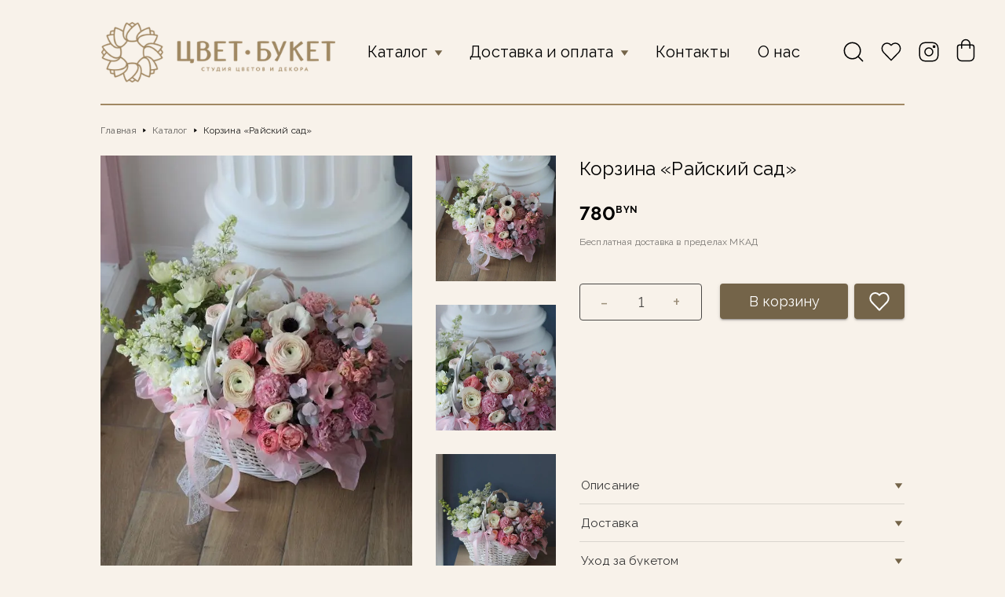

--- FILE ---
content_type: text/html; charset=utf-8
request_url: https://cvetbuket.by/catalog/products/korzina-raiskii-sad?category=
body_size: 15849
content:
<!DOCTYPE html><html lang="en"><head><meta charSet="utf-8"/><link rel="icon" href="/_next/static/media/logo_flower.d5e41896.png"/><meta name="viewport" content="width=device-width, initial-scale=1"/><meta name="description" content="Премиум цветы 💐 в Минске"/><meta property="og:type" content="website"/><meta property="og:description" content="Премиум цветы 💐 в Минске"/><meta property="twitter:title" content="Премиум цветы 💐 в Минске"/><meta property="vk:image" content="/_next/static/media/logo_flower.d5e41896.png"/><meta property="twitter:image" content="/_next/static/media/logo_flower.d5e41896.png"/><meta property="og:image" content="/_next/static/media/logo_flower.d5e41896.png"/><title>Корзина «Райский сад» | ЦВЕТ•БУКЕТ</title><meta name="next-head-count" content="11"/><script>
                (function(m,e,t,r,i,k,a){m[i]=m[i]||function(){(m[i].a=m[i].a||[]).push(arguments)};
                m[i].l=1*new Date();k=e.createElement(t),a=e.getElementsByTagName(t)[0],k.async=1,k.src=r,a.parentNode.insertBefore(k,a)})
                (window, document, "script", "https://mc.yandex.ru/metrika/tag.js", "ym");
      
                ym(52372558, "init", {
                      clickmap:true,
                      trackLinks:true,
                      accurateTrackBounce:true
                });
              </script><noscript><div><img src="https://mc.yandex.ru/watch/52372558" style="position:absolute;left:-9999px" alt=""/></div></noscript><link rel="preconnect" href="https://fonts.gstatic.com" crossorigin /><link rel="preload" href="/_next/static/css/c78efc092e8e16a3.css" as="style"/><link rel="stylesheet" href="/_next/static/css/c78efc092e8e16a3.css" data-n-g=""/><link rel="preload" href="/_next/static/css/1515219544ed6d32.css" as="style"/><link rel="stylesheet" href="/_next/static/css/1515219544ed6d32.css" data-n-p=""/><noscript data-n-css=""></noscript><script defer="" nomodule="" src="/_next/static/chunks/polyfills-c67a75d1b6f99dc8.js"></script><script src="/_next/static/chunks/webpack-7ce667999324bb9b.js" defer=""></script><script src="/_next/static/chunks/framework-99ccfeabb5d15f9f.js" defer=""></script><script src="/_next/static/chunks/main-0ed09fc7f4d5f247.js" defer=""></script><script src="/_next/static/chunks/pages/_app-563877514a2ba5c0.js" defer=""></script><script src="/_next/static/chunks/807-ddd1833efa05a07d.js" defer=""></script><script src="/_next/static/chunks/pages/catalog/%5Bslug%5D/%5BboucketSlug%5D-4bae1f4cdf682206.js" defer=""></script><script src="/_next/static/S0n6Ow8W2X2PryAIb4QRN/_buildManifest.js" defer=""></script><script src="/_next/static/S0n6Ow8W2X2PryAIb4QRN/_ssgManifest.js" defer=""></script><style data-emotion="mui-style-global 0"></style><style data-emotion="mui-style-global 1oiyl0v">html{-webkit-font-smoothing:antialiased;-moz-osx-font-smoothing:grayscale;box-sizing:border-box;-webkit-text-size-adjust:100%;}*,*::before,*::after{box-sizing:inherit;}strong,b{font-weight:700;}body{margin:0;color:#000000;font-family:Raleway;font-size:16px;line-height:1.4;letter-spacing:0.015em;font-weight:400;font-style:normal;scrollbar-width:none;background-color:#fff;}@media (min-width:1921px){body{font-size:0.83vw;}}@media (max-width:1601px){body{font-size:12px;}}@media (max-width:600px){body{font-size:10px;}}@media print{body{background-color:#fff;}}body::backdrop{background-color:#fff;}</style><style data-emotion="mui-style 15vi8no 15mre8a rnvgvo 1w0mqqf 11ut23i fh1k11 1mroeyl 1s2pft6 759u60 xfx39o 1ils3et 1kng6l0 trpfbs 1c4iru3 h7w4mt 1b19ity 1rzb3uu 1wzjbab 1cfi4uh si7wm1 1b6p12j nhb8h9 3mf706 1hzn3ph 1ditgo1 17vcwa9 aukg7y 1fvdv4j sxhwsp fzcukc 1mvfrb9 fyc66e piuq2w 1hqyr3j 1rzkqj 1n200yf 4e1zm2 1sirnxl k008qs slna7j fit7wi 8xl60i 1a5rf9t 1w4mf3i 17o5nyn 9llc1m 1fx8m19 a0y2e3 hboir5 8atqhb 13mimj6 ogr8i9 8cjzxz 70qvj9 9zqvkw hac65u klg51v 18himhm 1l1d6w6 1jrtxd div2u3 hiwuk2 1d7e5wc 1lwkjqi s1uxeg pq62l6 1jh3msj 1pzkwgd 16g9b7k 10tl2r6 1hzkiwy 54b9hx mt9v8l 1r5acnh 1dlk59s 1nxqgue d29dc5 1rgx2cw 1nnohrt 10zoz7b">.mui-style-15vi8no{width:100%;}@media (min-width:0px){.mui-style-15vi8no{padding-left:5%;padding-right:5%;}}@media (min-width:1200px){.mui-style-15vi8no{padding-left:10%;padding-right:10%;}}.mui-style-15mre8a{position:relative;z-index:2;width:100%;display:grid;padding-left:0px;padding-right:0px;border-bottom:2px solid #A08863;}@media (min-width:0px){.mui-style-15mre8a{grid-template-columns:1fr 3fr 1fr;-webkit-column-gap:10px;column-gap:10px;padding-top:10px;padding-bottom:10px;}}@media (min-width:900px){.mui-style-15mre8a{padding-top:30px;padding-bottom:30px;}}@media (min-width:1200px){.mui-style-15mre8a{grid-template-columns:5fr 5fr 2fr;-webkit-column-gap:20px;column-gap:20px;}}@media (min-width:1601px){.mui-style-15mre8a{padding-top:40px;padding-bottom:40px;}}@media (min-width:1921px){.mui-style-15mre8a{padding-top:2.08vw;padding-bottom:2.08vw;}}.mui-style-rnvgvo{margin-right:auto;margin-left:0px;}@media (min-width:0px){.mui-style-rnvgvo{display:-webkit-box;display:-webkit-flex;display:-ms-flexbox;display:flex;}}@media (min-width:1200px){.mui-style-rnvgvo{display:none;}}.mui-style-1w0mqqf{display:-webkit-inline-box;display:-webkit-inline-flex;display:-ms-inline-flexbox;display:inline-flex;-webkit-align-items:center;-webkit-box-align:center;-ms-flex-align:center;align-items:center;-webkit-box-pack:center;-ms-flex-pack:center;-webkit-justify-content:center;justify-content:center;position:relative;box-sizing:border-box;-webkit-tap-highlight-color:transparent;background-color:transparent;outline:0;border:0;margin:0;border-radius:0;padding:0;cursor:pointer;-webkit-user-select:none;-moz-user-select:none;-ms-user-select:none;user-select:none;vertical-align:middle;-moz-appearance:none;-webkit-appearance:none;-webkit-text-decoration:none;text-decoration:none;color:inherit;text-align:center;-webkit-flex:0 0 auto;-ms-flex:0 0 auto;flex:0 0 auto;font-size:1.5rem;padding:8px;border-radius:50%;overflow:visible;color:rgba(0, 0, 0, 0.54);-webkit-transition:background-color 150ms cubic-bezier(0.4, 0, 0.2, 1) 0ms;transition:background-color 150ms cubic-bezier(0.4, 0, 0.2, 1) 0ms;margin-top:1.6px;}.mui-style-1w0mqqf::-moz-focus-inner{border-style:none;}.mui-style-1w0mqqf.Mui-disabled{pointer-events:none;cursor:default;}@media print{.mui-style-1w0mqqf{-webkit-print-color-adjust:exact;color-adjust:exact;}}.mui-style-1w0mqqf:hover{background-color:rgba(0, 0, 0, 0.04);}@media (hover: none){.mui-style-1w0mqqf:hover{background-color:transparent;}}.mui-style-1w0mqqf.Mui-disabled{background-color:transparent;color:rgba(0, 0, 0, 0.26);}@media (min-width:0px){.mui-style-1w0mqqf{padding-left:4px;padding-right:4px;}}@media (min-width:600px){.mui-style-1w0mqqf{padding-left:8px;padding-right:8px;}}.mui-style-11ut23i{display:-webkit-inline-box;display:-webkit-inline-flex;display:-ms-inline-flexbox;display:inline-flex;-webkit-align-items:center;-webkit-box-align:center;-ms-flex-align:center;align-items:center;-webkit-box-pack:center;-ms-flex-pack:center;-webkit-justify-content:center;justify-content:center;position:relative;box-sizing:border-box;-webkit-tap-highlight-color:transparent;background-color:transparent;outline:0;border:0;margin:0;border-radius:0;padding:0;cursor:pointer;-webkit-user-select:none;-moz-user-select:none;-ms-user-select:none;user-select:none;vertical-align:middle;-moz-appearance:none;-webkit-appearance:none;-webkit-text-decoration:none;text-decoration:none;color:inherit;text-align:center;-webkit-flex:0 0 auto;-ms-flex:0 0 auto;flex:0 0 auto;font-size:1.5rem;padding:8px;border-radius:50%;overflow:visible;color:rgba(0, 0, 0, 0.54);-webkit-transition:background-color 150ms cubic-bezier(0.4, 0, 0.2, 1) 0ms;transition:background-color 150ms cubic-bezier(0.4, 0, 0.2, 1) 0ms;}.mui-style-11ut23i::-moz-focus-inner{border-style:none;}.mui-style-11ut23i.Mui-disabled{pointer-events:none;cursor:default;}@media print{.mui-style-11ut23i{-webkit-print-color-adjust:exact;color-adjust:exact;}}.mui-style-11ut23i:hover{background-color:rgba(0, 0, 0, 0.04);}@media (hover: none){.mui-style-11ut23i:hover{background-color:transparent;}}.mui-style-11ut23i.Mui-disabled{background-color:transparent;color:rgba(0, 0, 0, 0.26);}@media (min-width:0px){.mui-style-11ut23i{padding-left:4px;padding-right:4px;}}@media (min-width:600px){.mui-style-11ut23i{padding-left:8px;padding-right:8px;}}@media (min-width:0px){.mui-style-fh1k11{width:22px;}}@media (min-width:600px){.mui-style-fh1k11{width:24px;}}@media (min-width:1200px){.mui-style-fh1k11{width:26px;}}@media (min-width:0px){.mui-style-1mroeyl{-webkit-box-pack:center;-ms-flex-pack:center;-webkit-justify-content:center;justify-content:center;padding-right:0;}}@media (min-width:1200px){.mui-style-1mroeyl{-webkit-box-pack:start;-ms-flex-pack:start;-webkit-justify-content:start;justify-content:start;padding-right:20px;}}.mui-style-1s2pft6{-webkit-align-self:center;-ms-flex-item-align:center;align-self:center;}@media (min-width:0px){.mui-style-1s2pft6{display:none;}}@media (min-width:1200px){.mui-style-1s2pft6{display:block;}}.mui-style-759u60{display:-webkit-box;display:-webkit-flex;display:-ms-flexbox;display:flex;-webkit-align-items:center;-webkit-box-align:center;-ms-flex-align:center;align-items:center;cursor:pointer;}.mui-style-xfx39o{margin:0;font-family:Raleway;font-size:20px;line-height:1.4;font-weight:500;font-style:normal;color:#333;color:#000000;margin:0;}@media (min-width:1921px){.mui-style-xfx39o{font-size:1.04vw;}}@media (max-width:1601px){.mui-style-xfx39o{font-size:15px;}}@media (max-width:600px){.mui-style-xfx39o{font-size:16px;}}.mui-style-1ils3et{display:-webkit-inline-box;display:-webkit-inline-flex;display:-ms-inline-flexbox;display:inline-flex;-webkit-align-items:center;-webkit-box-align:center;-ms-flex-align:center;align-items:center;-webkit-box-pack:center;-ms-flex-pack:center;-webkit-justify-content:center;justify-content:center;position:relative;box-sizing:border-box;-webkit-tap-highlight-color:transparent;background-color:transparent;outline:0;border:0;margin:0;border-radius:0;padding:0;cursor:pointer;-webkit-user-select:none;-moz-user-select:none;-ms-user-select:none;user-select:none;vertical-align:middle;-moz-appearance:none;-webkit-appearance:none;-webkit-text-decoration:none;text-decoration:none;color:inherit;text-align:center;-webkit-flex:0 0 auto;-ms-flex:0 0 auto;flex:0 0 auto;font-size:1.5rem;padding:8px;border-radius:50%;overflow:visible;color:rgba(0, 0, 0, 0.54);-webkit-transition:background-color 150ms cubic-bezier(0.4, 0, 0.2, 1) 0ms;transition:background-color 150ms cubic-bezier(0.4, 0, 0.2, 1) 0ms;padding:4px;margin-top:2px;transform-origin:center;-webkit-transform:rotate(0deg);-moz-transform:rotate(0deg);-ms-transform:rotate(0deg);transform:rotate(0deg);-webkit-transition:0.1s;transition:0.1s;}.mui-style-1ils3et::-moz-focus-inner{border-style:none;}.mui-style-1ils3et.Mui-disabled{pointer-events:none;cursor:default;}@media print{.mui-style-1ils3et{-webkit-print-color-adjust:exact;color-adjust:exact;}}.mui-style-1ils3et:hover{background-color:rgba(0, 0, 0, 0.04);}@media (hover: none){.mui-style-1ils3et:hover{background-color:transparent;}}.mui-style-1ils3et.Mui-disabled{background-color:transparent;color:rgba(0, 0, 0, 0.26);}.mui-style-1kng6l0{font-weight:500;color:#000000;}@media (min-width:0px){.mui-style-1kng6l0{font-size:16px;}}@media (min-width:900px){.mui-style-1kng6l0{font-size:15px;}}@media (min-width:1601px){.mui-style-1kng6l0{font-size:20px;}}@media (min-width:1921px){.mui-style-1kng6l0{font-size:1.04vw;}}.mui-style-trpfbs{display:grid;-webkit-align-items:center;-webkit-box-align:center;-ms-flex-align:center;align-items:center;-webkit-box-pack:right;-ms-flex-pack:right;-webkit-justify-content:right;justify-content:right;}@media (min-width:0px){.mui-style-trpfbs{grid-template-columns:repeat(3, auto);margin-left:0px;-webkit-column-gap:4px;column-gap:4px;}}@media (min-width:900px){.mui-style-trpfbs{margin-left:22.5px;-webkit-column-gap:6px;column-gap:6px;}}@media (min-width:1200px){.mui-style-trpfbs{grid-template-columns:repeat(4, auto);}}@media (min-width:1601px){.mui-style-trpfbs{margin-left:30px;-webkit-column-gap:8px;column-gap:8px;}}@media (min-width:1921px){.mui-style-trpfbs{margin-left:1.56vw;-webkit-column-gap:0.42vw;column-gap:0.42vw;}}@media (min-width:0px){.mui-style-trpfbs a{padding-left:4px;padding-right:4px;}}@media (min-width:600px){.mui-style-trpfbs a{padding-left:8px;padding-right:8px;}}@media (min-width:0px){.mui-style-1c4iru3{display:none;}}@media (min-width:1200px){.mui-style-1c4iru3{display:-webkit-box;display:-webkit-flex;display:-ms-flexbox;display:flex;}}.mui-style-h7w4mt{margin:0;color:#746449;-webkit-text-decoration:underline;text-decoration:underline;text-decoration-color:rgba(116, 100, 73, 0.4);display:-webkit-inline-box;display:-webkit-inline-flex;display:-ms-inline-flexbox;display:inline-flex;-webkit-align-items:center;-webkit-box-align:center;-ms-flex-align:center;align-items:center;-webkit-box-pack:center;-ms-flex-pack:center;-webkit-justify-content:center;justify-content:center;position:relative;box-sizing:border-box;-webkit-tap-highlight-color:transparent;background-color:transparent;outline:0;border:0;margin:0;border-radius:0;padding:0;cursor:pointer;-webkit-user-select:none;-moz-user-select:none;-ms-user-select:none;user-select:none;vertical-align:middle;-moz-appearance:none;-webkit-appearance:none;-webkit-text-decoration:none;text-decoration:none;color:inherit;text-align:center;-webkit-flex:0 0 auto;-ms-flex:0 0 auto;flex:0 0 auto;font-size:1.5rem;padding:8px;border-radius:50%;overflow:visible;color:rgba(0, 0, 0, 0.54);-webkit-transition:background-color 150ms cubic-bezier(0.4, 0, 0.2, 1) 0ms;transition:background-color 150ms cubic-bezier(0.4, 0, 0.2, 1) 0ms;}.mui-style-h7w4mt:hover{text-decoration-color:inherit;}.mui-style-h7w4mt::-moz-focus-inner{border-style:none;}.mui-style-h7w4mt.Mui-disabled{pointer-events:none;cursor:default;}@media print{.mui-style-h7w4mt{-webkit-print-color-adjust:exact;color-adjust:exact;}}.mui-style-h7w4mt:hover{background-color:rgba(0, 0, 0, 0.04);}@media (hover: none){.mui-style-h7w4mt:hover{background-color:transparent;}}.mui-style-h7w4mt.Mui-disabled{background-color:transparent;color:rgba(0, 0, 0, 0.26);}.mui-style-1b19ity{margin:0;color:#746449;-webkit-text-decoration:underline;text-decoration:underline;text-decoration-color:rgba(116, 100, 73, 0.4);display:-webkit-inline-box;display:-webkit-inline-flex;display:-ms-inline-flexbox;display:inline-flex;-webkit-align-items:center;-webkit-box-align:center;-ms-flex-align:center;align-items:center;-webkit-box-pack:center;-ms-flex-pack:center;-webkit-justify-content:center;justify-content:center;position:relative;box-sizing:border-box;-webkit-tap-highlight-color:transparent;background-color:transparent;outline:0;border:0;margin:0;border-radius:0;padding:0;cursor:pointer;-webkit-user-select:none;-moz-user-select:none;-ms-user-select:none;user-select:none;vertical-align:middle;-moz-appearance:none;-webkit-appearance:none;-webkit-text-decoration:none;text-decoration:none;color:inherit;text-align:center;-webkit-flex:0 0 auto;-ms-flex:0 0 auto;flex:0 0 auto;font-size:1.5rem;padding:8px;border-radius:50%;overflow:visible;color:rgba(0, 0, 0, 0.54);-webkit-transition:background-color 150ms cubic-bezier(0.4, 0, 0.2, 1) 0ms;transition:background-color 150ms cubic-bezier(0.4, 0, 0.2, 1) 0ms;}.mui-style-1b19ity:hover{text-decoration-color:inherit;}.mui-style-1b19ity::-moz-focus-inner{border-style:none;}.mui-style-1b19ity.Mui-disabled{pointer-events:none;cursor:default;}@media print{.mui-style-1b19ity{-webkit-print-color-adjust:exact;color-adjust:exact;}}.mui-style-1b19ity:hover{background-color:rgba(0, 0, 0, 0.04);}@media (hover: none){.mui-style-1b19ity:hover{background-color:transparent;}}.mui-style-1b19ity.Mui-disabled{background-color:transparent;color:rgba(0, 0, 0, 0.26);}.mui-style-1rzb3uu{position:relative;display:-webkit-inline-box;display:-webkit-inline-flex;display:-ms-inline-flexbox;display:inline-flex;vertical-align:middle;-webkit-flex-shrink:0;-ms-flex-negative:0;flex-shrink:0;}.mui-style-1wzjbab{display:-webkit-box;display:-webkit-flex;display:-ms-flexbox;display:flex;-webkit-flex-direction:row;-ms-flex-direction:row;flex-direction:row;-webkit-box-flex-wrap:wrap;-webkit-flex-wrap:wrap;-ms-flex-wrap:wrap;flex-wrap:wrap;-webkit-box-pack:center;-ms-flex-pack:center;-webkit-justify-content:center;justify-content:center;-webkit-align-content:center;-ms-flex-line-pack:center;align-content:center;-webkit-align-items:center;-webkit-box-align:center;-ms-flex-align:center;align-items:center;position:absolute;box-sizing:border-box;font-family:Raleway,Zeferino One,-apple-system,BlinkMacSystemFont,Segoe UI,Helvetica Neue,Arial,sans-serif,Apple Color Emoji,Segoe UI Emoji,Segoe UI Symbol;font-weight:500;font-size:0.75rem;min-width:20px;line-height:1;padding:0 6px;height:20px;border-radius:10px;z-index:1;-webkit-transition:-webkit-transform 195ms cubic-bezier(0.4, 0, 0.2, 1) 0ms;transition:transform 195ms cubic-bezier(0.4, 0, 0.2, 1) 0ms;background-color:#746449;color:#fff;top:0;right:0;-webkit-transform:scale(1) translate(50%, -50%);-moz-transform:scale(1) translate(50%, -50%);-ms-transform:scale(1) translate(50%, -50%);transform:scale(1) translate(50%, -50%);transform-origin:100% 0%;}.mui-style-1wzjbab.MuiBadge-invisible{-webkit-transform:scale(0) translate(50%, -50%);-moz-transform:scale(0) translate(50%, -50%);-ms-transform:scale(0) translate(50%, -50%);transform:scale(0) translate(50%, -50%);}.mui-style-1cfi4uh{margin:0;color:#746449;-webkit-text-decoration:underline;text-decoration:underline;text-decoration-color:rgba(116, 100, 73, 0.4);display:-webkit-inline-box;display:-webkit-inline-flex;display:-ms-inline-flexbox;display:inline-flex;-webkit-align-items:center;-webkit-box-align:center;-ms-flex-align:center;align-items:center;-webkit-box-pack:center;-ms-flex-pack:center;-webkit-justify-content:center;justify-content:center;position:relative;box-sizing:border-box;-webkit-tap-highlight-color:transparent;background-color:transparent;outline:0;border:0;margin:0;border-radius:0;padding:0;cursor:pointer;-webkit-user-select:none;-moz-user-select:none;-ms-user-select:none;user-select:none;vertical-align:middle;-moz-appearance:none;-webkit-appearance:none;-webkit-text-decoration:none;text-decoration:none;color:inherit;text-align:center;-webkit-flex:0 0 auto;-ms-flex:0 0 auto;flex:0 0 auto;font-size:1.5rem;padding:8px;border-radius:50%;overflow:visible;color:rgba(0, 0, 0, 0.54);-webkit-transition:background-color 150ms cubic-bezier(0.4, 0, 0.2, 1) 0ms;transition:background-color 150ms cubic-bezier(0.4, 0, 0.2, 1) 0ms;margin-right:-10px!important;padding-top:4px!important;}.mui-style-1cfi4uh:hover{text-decoration-color:inherit;}.mui-style-1cfi4uh::-moz-focus-inner{border-style:none;}.mui-style-1cfi4uh.Mui-disabled{pointer-events:none;cursor:default;}@media print{.mui-style-1cfi4uh{-webkit-print-color-adjust:exact;color-adjust:exact;}}.mui-style-1cfi4uh:hover{background-color:rgba(0, 0, 0, 0.04);}@media (hover: none){.mui-style-1cfi4uh:hover{background-color:transparent;}}.mui-style-1cfi4uh.Mui-disabled{background-color:transparent;color:rgba(0, 0, 0, 0.26);}@media (min-width:0px){.mui-style-si7wm1{padding-left:5%;padding-right:5%;padding-top:24px;padding-bottom:24px;}}@media (min-width:1200px){.mui-style-si7wm1{padding-left:10%;padding-right:10%;padding-top:24px;padding-bottom:24px;}}.mui-style-1b6p12j{margin:0;font-family:Raleway;font-size:16px;line-height:1.4;letter-spacing:0.015em;font-weight:400;font-style:normal;color:#000000;scrollbar-width:none;color:rgba(0, 0, 0, 0.6);}@media (min-width:1921px){.mui-style-1b6p12j{font-size:0.83vw;}}@media (max-width:1601px){.mui-style-1b6p12j{font-size:12px;}}@media (max-width:600px){.mui-style-1b6p12j{font-size:10px;}}.mui-style-nhb8h9{display:-webkit-box;display:-webkit-flex;display:-ms-flexbox;display:flex;-webkit-box-flex-wrap:wrap;-webkit-flex-wrap:wrap;-ms-flex-wrap:wrap;flex-wrap:wrap;-webkit-align-items:center;-webkit-box-align:center;-ms-flex-align:center;align-items:center;padding:0;margin:0;list-style:none;}.mui-style-3mf706{display:-webkit-box;display:-webkit-flex;display:-ms-flexbox;display:flex;-webkit-user-select:none;-moz-user-select:none;-ms-user-select:none;user-select:none;margin-left:8px;margin-right:8px;}.mui-style-1hzn3ph{margin:0;font-family:Raleway;font-size:16px;line-height:1.4;letter-spacing:0.015em;font-weight:400;font-style:normal;color:#000000;scrollbar-width:none;color:rgba(0, 0, 0, 0.87);}@media (min-width:1921px){.mui-style-1hzn3ph{font-size:0.83vw;}}@media (max-width:1601px){.mui-style-1hzn3ph{font-size:12px;}}@media (max-width:600px){.mui-style-1hzn3ph{font-size:10px;}}.mui-style-1ditgo1{display:grid;position:relative;}@media (min-width:0px){.mui-style-1ditgo1{grid-template-columns:1fr;padding-left:5%;padding-right:5%;margin-bottom:16px;-webkit-column-gap:16px;column-gap:16px;rown-gap:16px;}}@media (min-width:900px){.mui-style-1ditgo1{margin-bottom:24px;}}@media (min-width:1200px){.mui-style-1ditgo1{grid-template-columns:7fr 5fr;padding-left:10%;padding-right:10%;-webkit-column-gap:max(30px,1.5vw);column-gap:max(30px,1.5vw);rown-gap:max(30px,1.5vw);}}@media (min-width:1601px){.mui-style-1ditgo1{margin-bottom:32px;}}@media (min-width:1921px){.mui-style-1ditgo1{margin-bottom:1.67vw;}}.mui-style-17vcwa9{display:grid;position:relative;grid-template-columns:5fr 2fr;}@media (min-width:0px){.mui-style-17vcwa9{-webkit-column-gap:16px;column-gap:16px;}}@media (min-width:1200px){.mui-style-17vcwa9{-webkit-column-gap:max(30px,1.5vw);column-gap:max(30px,1.5vw);}}.mui-style-aukg7y{position:relative;object-fit:cover;overflow:hidden;}@media (min-width:0px){.mui-style-aukg7y{width:64vw;min-height:72vw;}}@media (min-width:1200px){.mui-style-aukg7y{width:31vw;min-height:38vw;}}.mui-style-1fvdv4j{display:grid;-webkit-align-content:space-between;-ms-flex-line-pack:space-between;align-content:space-between;}@media (min-width:0px){.mui-style-1fvdv4j{row-gap:16px;}}@media (min-width:1200px){.mui-style-1fvdv4j{row-gap:max(30px,1.5vw);}}.mui-style-sxhwsp{position:relative;width:100%;object-fit:cover;cursor:pointer;}@media (min-width:0px){.mui-style-sxhwsp{height:24vw;}}@media (min-width:1200px){.mui-style-sxhwsp{height:12.5vw;}}.mui-style-fzcukc{-webkit-flex-direction:column;-ms-flex-direction:column;flex-direction:column;}@media (min-width:0px){.mui-style-fzcukc{display:none;}}@media (min-width:1200px){.mui-style-fzcukc{display:-webkit-box;display:-webkit-flex;display:-ms-flexbox;display:flex;}}.mui-style-1mvfrb9{margin:0;font-family:Raleway;font-size:32px;line-height:1.4;font-weight:400;font-style:normal;color:#000000;color:#000000;}@media (min-width:1921px){.mui-style-1mvfrb9{font-size:1.6vw;}}@media (max-width:1601px){.mui-style-1mvfrb9{font-size:24px;}}@media (max-width:600px){.mui-style-1mvfrb9{font-size:18px;}}.mui-style-fyc66e{margin:0;font-family:Raleway;font-size:32px;line-height:1.4;font-weight:400;font-style:normal;color:#000000;color:#000000;font-weight:700;}@media (min-width:1921px){.mui-style-fyc66e{font-size:1.6vw;}}@media (max-width:1601px){.mui-style-fyc66e{font-size:24px;}}@media (max-width:600px){.mui-style-fyc66e{font-size:18px;}}@media (min-width:0px){.mui-style-fyc66e{margin-top:16px;}}@media (min-width:900px){.mui-style-fyc66e{margin-top:24px;}}@media (min-width:1601px){.mui-style-fyc66e{margin-top:32px;}}@media (min-width:1921px){.mui-style-fyc66e{margin-top:1.67vw;}}.mui-style-piuq2w{font-size:12px;padding-top:1px;}.mui-style-1hqyr3j{margin:0;font-family:Raleway;font-size:16px;line-height:1.4;letter-spacing:0.015em;font-weight:400;font-style:normal;color:#000000;scrollbar-width:none;color:#000000;opacity:0.5;}@media (min-width:1921px){.mui-style-1hqyr3j{font-size:0.83vw;}}@media (max-width:1601px){.mui-style-1hqyr3j{font-size:12px;}}@media (max-width:600px){.mui-style-1hqyr3j{font-size:10px;}}@media (min-width:0px){.mui-style-1hqyr3j{margin-top:8px;}}@media (min-width:900px){.mui-style-1hqyr3j{margin-top:12px;}}@media (min-width:1601px){.mui-style-1hqyr3j{margin-top:16px;}}@media (min-width:1921px){.mui-style-1hqyr3j{margin-top:0.83vw;}}.mui-style-1rzkqj{display:grid;grid-template-columns:2fr 3fr;}@media (min-width:0px){.mui-style-1rzkqj{height:45px;margin-top:20px;-webkit-column-gap:15px;column-gap:15px;}}@media (min-width:900px){.mui-style-1rzkqj{height:45px;margin-top:45px;-webkit-column-gap:22.5px;column-gap:22.5px;}}@media (min-width:1601px){.mui-style-1rzkqj{height:60px;margin-top:60px;-webkit-column-gap:30px;column-gap:30px;}}@media (min-width:1921px){.mui-style-1rzkqj{height:3.13vw;margin-top:3.13vw;-webkit-column-gap:1.56vw;column-gap:1.56vw;}}.mui-style-1n200yf{display:-webkit-inline-box;display:-webkit-inline-flex;display:-ms-inline-flexbox;display:inline-flex;border-radius:4px;border:1px solid #000000;opacity:0.7;height:100%;width:100%;max-width:250px;}.mui-style-1n200yf .MuiButtonGroup-grouped{min-width:40px;}.mui-style-1n200yf .MuiButtonGroup-grouped:not(:first-of-type){border-top-left-radius:0;border-bottom-left-radius:0;margin-left:-1px;}.mui-style-1n200yf .MuiButtonGroup-grouped:not(:last-of-type){border-top-right-radius:0;border-bottom-right-radius:0;border-right-color:transparent;}.mui-style-1n200yf .MuiButtonGroup-grouped:not(:last-of-type):hover{border-right-color:currentColor;}.mui-style-4e1zm2{display:-webkit-inline-box;display:-webkit-inline-flex;display:-ms-inline-flexbox;display:inline-flex;-webkit-align-items:center;-webkit-box-align:center;-ms-flex-align:center;align-items:center;-webkit-box-pack:center;-ms-flex-pack:center;-webkit-justify-content:center;justify-content:center;position:relative;box-sizing:border-box;-webkit-tap-highlight-color:transparent;background-color:transparent;outline:0;border:0;margin:0;border-radius:0;padding:0;cursor:pointer;-webkit-user-select:none;-moz-user-select:none;-ms-user-select:none;user-select:none;vertical-align:middle;-moz-appearance:none;-webkit-appearance:none;-webkit-text-decoration:none;text-decoration:none;color:inherit;font-family:Raleway;font-size:14px;line-height:1.4;font-weight:500;font-style:normal;text-transform:uppercase;color:#746449;min-width:64px;padding:6px 8px;border-radius:4px;-webkit-transition:background-color 250ms cubic-bezier(0.4, 0, 0.2, 1) 0ms,box-shadow 250ms cubic-bezier(0.4, 0, 0.2, 1) 0ms,border-color 250ms cubic-bezier(0.4, 0, 0.2, 1) 0ms,color 250ms cubic-bezier(0.4, 0, 0.2, 1) 0ms;transition:background-color 250ms cubic-bezier(0.4, 0, 0.2, 1) 0ms,box-shadow 250ms cubic-bezier(0.4, 0, 0.2, 1) 0ms,border-color 250ms cubic-bezier(0.4, 0, 0.2, 1) 0ms,color 250ms cubic-bezier(0.4, 0, 0.2, 1) 0ms;text-transform:none;font-size:24px;width:40%;}.mui-style-4e1zm2::-moz-focus-inner{border-style:none;}.mui-style-4e1zm2.Mui-disabled{pointer-events:none;cursor:default;}@media print{.mui-style-4e1zm2{-webkit-print-color-adjust:exact;color-adjust:exact;}}@media (min-width:1921px){.mui-style-4e1zm2{font-size:0.73vw;}}.mui-style-4e1zm2:hover{-webkit-text-decoration:none;text-decoration:none;background-color:rgba(116, 100, 73, 0.04);}@media (hover: none){.mui-style-4e1zm2:hover{background-color:transparent;}}.mui-style-4e1zm2.Mui-disabled{color:rgba(0, 0, 0, 0.26);}.mui-style-1sirnxl{margin:0;font-family:Raleway;font-size:24px;line-height:1.4;font-weight:500;font-style:normal;color:#000000;margin-bottom:0.35em;margin-bottom:0;-webkit-align-self:center;-ms-flex-item-align:center;align-self:center;width:20%;text-align:center;}@media (min-width:1921px){.mui-style-1sirnxl{font-size:1.25vw;}}@media (max-width:1601px){.mui-style-1sirnxl{font-size:18px;}}@media (max-width:600px){.mui-style-1sirnxl{font-size:18px;}}.mui-style-k008qs{display:-webkit-box;display:-webkit-flex;display:-ms-flexbox;display:flex;}.mui-style-slna7j{display:-webkit-inline-box;display:-webkit-inline-flex;display:-ms-inline-flexbox;display:inline-flex;-webkit-align-items:center;-webkit-box-align:center;-ms-flex-align:center;align-items:center;-webkit-box-pack:center;-ms-flex-pack:center;-webkit-justify-content:center;justify-content:center;position:relative;box-sizing:border-box;-webkit-tap-highlight-color:transparent;background-color:transparent;outline:0;border:0;margin:0;border-radius:0;padding:0;cursor:pointer;-webkit-user-select:none;-moz-user-select:none;-ms-user-select:none;user-select:none;vertical-align:middle;-moz-appearance:none;-webkit-appearance:none;-webkit-text-decoration:none;text-decoration:none;color:inherit;font-family:Raleway;font-size:14px;line-height:1.4;font-weight:500;font-style:normal;text-transform:uppercase;color:#fff;min-width:64px;padding:6px 16px;border-radius:4px;-webkit-transition:background-color 250ms cubic-bezier(0.4, 0, 0.2, 1) 0ms,box-shadow 250ms cubic-bezier(0.4, 0, 0.2, 1) 0ms,border-color 250ms cubic-bezier(0.4, 0, 0.2, 1) 0ms,color 250ms cubic-bezier(0.4, 0, 0.2, 1) 0ms;transition:background-color 250ms cubic-bezier(0.4, 0, 0.2, 1) 0ms,box-shadow 250ms cubic-bezier(0.4, 0, 0.2, 1) 0ms,border-color 250ms cubic-bezier(0.4, 0, 0.2, 1) 0ms,color 250ms cubic-bezier(0.4, 0, 0.2, 1) 0ms;background-color:#746449;box-shadow:0px 3px 1px -2px rgba(0,0,0,0.2),0px 2px 2px 0px rgba(0,0,0,0.14),0px 1px 5px 0px rgba(0,0,0,0.12);text-transform:none;width:100%;border-width:1.5px;}.mui-style-slna7j::-moz-focus-inner{border-style:none;}.mui-style-slna7j.Mui-disabled{pointer-events:none;cursor:default;}@media print{.mui-style-slna7j{-webkit-print-color-adjust:exact;color-adjust:exact;}}@media (min-width:1921px){.mui-style-slna7j{font-size:0.73vw;}}.mui-style-slna7j:hover{-webkit-text-decoration:none;text-decoration:none;background-color:#463D2F;box-shadow:0px 2px 4px -1px rgba(0,0,0,0.2),0px 4px 5px 0px rgba(0,0,0,0.14),0px 1px 10px 0px rgba(0,0,0,0.12);}@media (hover: none){.mui-style-slna7j:hover{background-color:#746449;}}.mui-style-slna7j:active{box-shadow:0px 5px 5px -3px rgba(0,0,0,0.2),0px 8px 10px 1px rgba(0,0,0,0.14),0px 3px 14px 2px rgba(0,0,0,0.12);}.mui-style-slna7j.Mui-focusVisible{box-shadow:0px 3px 5px -1px rgba(0,0,0,0.2),0px 6px 10px 0px rgba(0,0,0,0.14),0px 1px 18px 0px rgba(0,0,0,0.12);}.mui-style-slna7j.Mui-disabled{color:rgba(0, 0, 0, 0.26);box-shadow:none;background-color:rgba(0, 0, 0, 0.12);}@media (min-width:0px){.mui-style-slna7j{height:36px;font-size:16px;}}@media (min-width:900px){.mui-style-slna7j{height:45px;font-size:18px;}}@media (min-width:1601px){.mui-style-slna7j{height:60px;font-size:24px;}}@media (min-width:1921px){.mui-style-slna7j{height:3.13vw;font-size:1.25vw;}}.mui-style-slna7j:hover{background-color:#746449;color:#fff;}.mui-style-fit7wi{display:-webkit-inline-box;display:-webkit-inline-flex;display:-ms-inline-flexbox;display:inline-flex;-webkit-align-items:center;-webkit-box-align:center;-ms-flex-align:center;align-items:center;-webkit-box-pack:center;-ms-flex-pack:center;-webkit-justify-content:center;justify-content:center;position:relative;box-sizing:border-box;-webkit-tap-highlight-color:transparent;background-color:transparent;outline:0;border:0;margin:0;border-radius:0;padding:0;cursor:pointer;-webkit-user-select:none;-moz-user-select:none;-ms-user-select:none;user-select:none;vertical-align:middle;-moz-appearance:none;-webkit-appearance:none;-webkit-text-decoration:none;text-decoration:none;color:inherit;font-family:Raleway;font-size:14px;line-height:1.4;font-weight:500;font-style:normal;text-transform:uppercase;color:#fff;min-width:64px;padding:6px 16px;border-radius:4px;-webkit-transition:background-color 250ms cubic-bezier(0.4, 0, 0.2, 1) 0ms,box-shadow 250ms cubic-bezier(0.4, 0, 0.2, 1) 0ms,border-color 250ms cubic-bezier(0.4, 0, 0.2, 1) 0ms,color 250ms cubic-bezier(0.4, 0, 0.2, 1) 0ms;transition:background-color 250ms cubic-bezier(0.4, 0, 0.2, 1) 0ms,box-shadow 250ms cubic-bezier(0.4, 0, 0.2, 1) 0ms,border-color 250ms cubic-bezier(0.4, 0, 0.2, 1) 0ms,color 250ms cubic-bezier(0.4, 0, 0.2, 1) 0ms;background-color:#746449;box-shadow:0px 3px 1px -2px rgba(0,0,0,0.2),0px 2px 2px 0px rgba(0,0,0,0.14),0px 1px 5px 0px rgba(0,0,0,0.12);text-transform:none;}.mui-style-fit7wi::-moz-focus-inner{border-style:none;}.mui-style-fit7wi.Mui-disabled{pointer-events:none;cursor:default;}@media print{.mui-style-fit7wi{-webkit-print-color-adjust:exact;color-adjust:exact;}}@media (min-width:1921px){.mui-style-fit7wi{font-size:0.73vw;}}.mui-style-fit7wi:hover{-webkit-text-decoration:none;text-decoration:none;background-color:#463D2F;box-shadow:0px 2px 4px -1px rgba(0,0,0,0.2),0px 4px 5px 0px rgba(0,0,0,0.14),0px 1px 10px 0px rgba(0,0,0,0.12);}@media (hover: none){.mui-style-fit7wi:hover{background-color:#746449;}}.mui-style-fit7wi:active{box-shadow:0px 5px 5px -3px rgba(0,0,0,0.2),0px 8px 10px 1px rgba(0,0,0,0.14),0px 3px 14px 2px rgba(0,0,0,0.12);}.mui-style-fit7wi.Mui-focusVisible{box-shadow:0px 3px 5px -1px rgba(0,0,0,0.2),0px 6px 10px 0px rgba(0,0,0,0.14),0px 1px 18px 0px rgba(0,0,0,0.12);}.mui-style-fit7wi.Mui-disabled{color:rgba(0, 0, 0, 0.26);box-shadow:none;background-color:rgba(0, 0, 0, 0.12);}@media (min-width:0px){.mui-style-fit7wi{margin-left:5px;height:45px;}}@media (min-width:900px){.mui-style-fit7wi{margin-left:7.5px;height:45px;}}@media (min-width:1601px){.mui-style-fit7wi{margin-left:10px;height:60px;}}@media (min-width:1921px){.mui-style-fit7wi{margin-left:0.52vw;height:3.13vw;}}.mui-style-8xl60i{margin-top:auto;}.mui-style-1a5rf9t{background-color:#fff;color:rgba(0, 0, 0, 0.87);-webkit-transition:box-shadow 300ms cubic-bezier(0.4, 0, 0.2, 1) 0ms;transition:box-shadow 300ms cubic-bezier(0.4, 0, 0.2, 1) 0ms;border-radius:4px;box-shadow:0px 2px 1px -1px rgba(0,0,0,0.2),0px 1px 1px 0px rgba(0,0,0,0.14),0px 1px 3px 0px rgba(0,0,0,0.12);position:relative;-webkit-transition:margin 150ms cubic-bezier(0.4, 0, 0.2, 1) 0ms;transition:margin 150ms cubic-bezier(0.4, 0, 0.2, 1) 0ms;overflow-anchor:none;border-radius:0;background:transparent;box-shadow:none;}.mui-style-1a5rf9t:before{position:absolute;left:0;top:-1px;right:0;height:1px;content:"";opacity:1;background-color:rgba(0, 0, 0, 0.12);-webkit-transition:opacity 150ms cubic-bezier(0.4, 0, 0.2, 1) 0ms,background-color 150ms cubic-bezier(0.4, 0, 0.2, 1) 0ms;transition:opacity 150ms cubic-bezier(0.4, 0, 0.2, 1) 0ms,background-color 150ms cubic-bezier(0.4, 0, 0.2, 1) 0ms;}.mui-style-1a5rf9t:first-of-type:before{display:none;}.mui-style-1a5rf9t.Mui-expanded:before{opacity:0;}.mui-style-1a5rf9t.Mui-expanded:first-of-type{margin-top:0;}.mui-style-1a5rf9t.Mui-expanded:last-of-type{margin-bottom:0;}.mui-style-1a5rf9t.Mui-expanded+.mui-style-1a5rf9t.Mui-expanded:before{display:none;}.mui-style-1a5rf9t.Mui-disabled{background-color:rgba(0, 0, 0, 0.12);}.mui-style-1a5rf9t:first-of-type{border-top-left-radius:4px;border-top-right-radius:4px;}.mui-style-1a5rf9t:last-of-type{border-bottom-left-radius:4px;border-bottom-right-radius:4px;}@supports (-ms-ime-align: auto){.mui-style-1a5rf9t:last-of-type{border-bottom-left-radius:0;border-bottom-right-radius:0;}}.mui-style-1a5rf9t.Mui-expanded{margin:16px 0;}.mui-style-1w4mf3i{display:-webkit-inline-box;display:-webkit-inline-flex;display:-ms-inline-flexbox;display:inline-flex;-webkit-align-items:center;-webkit-box-align:center;-ms-flex-align:center;align-items:center;-webkit-box-pack:center;-ms-flex-pack:center;-webkit-justify-content:center;justify-content:center;position:relative;box-sizing:border-box;-webkit-tap-highlight-color:transparent;background-color:transparent;outline:0;border:0;margin:0;border-radius:0;padding:0;cursor:pointer;-webkit-user-select:none;-moz-user-select:none;-ms-user-select:none;user-select:none;vertical-align:middle;-moz-appearance:none;-webkit-appearance:none;-webkit-text-decoration:none;text-decoration:none;color:inherit;display:-webkit-box;display:-webkit-flex;display:-ms-flexbox;display:flex;min-height:48px;padding:0px 2px;-webkit-transition:min-height 150ms cubic-bezier(0.4, 0, 0.2, 1) 0ms,background-color 150ms cubic-bezier(0.4, 0, 0.2, 1) 0ms;transition:min-height 150ms cubic-bezier(0.4, 0, 0.2, 1) 0ms,background-color 150ms cubic-bezier(0.4, 0, 0.2, 1) 0ms;}.mui-style-1w4mf3i::-moz-focus-inner{border-style:none;}.mui-style-1w4mf3i.Mui-disabled{pointer-events:none;cursor:default;}@media print{.mui-style-1w4mf3i{-webkit-print-color-adjust:exact;color-adjust:exact;}}.mui-style-1w4mf3i.Mui-focusVisible{background-color:rgba(0, 0, 0, 0.12);}.mui-style-1w4mf3i.Mui-disabled{opacity:0.38;}.mui-style-1w4mf3i:hover:not(.Mui-disabled){cursor:pointer;}.mui-style-1w4mf3i.Mui-expanded{min-height:64px;}.mui-style-17o5nyn{display:-webkit-box;display:-webkit-flex;display:-ms-flexbox;display:flex;-webkit-box-flex:1;-webkit-flex-grow:1;-ms-flex-positive:1;flex-grow:1;margin:12px 0;-webkit-transition:margin 150ms cubic-bezier(0.4, 0, 0.2, 1) 0ms;transition:margin 150ms cubic-bezier(0.4, 0, 0.2, 1) 0ms;}.mui-style-17o5nyn.Mui-expanded{margin:20px 0;}.mui-style-9llc1m{margin:0;font-family:Raleway;font-size:20px;line-height:1.4;font-weight:500;font-style:normal;color:#333;}@media (min-width:1921px){.mui-style-9llc1m{font-size:1.04vw;}}@media (max-width:1601px){.mui-style-9llc1m{font-size:15px;}}@media (max-width:600px){.mui-style-9llc1m{font-size:16px;}}.mui-style-1fx8m19{display:-webkit-box;display:-webkit-flex;display:-ms-flexbox;display:flex;color:rgba(0, 0, 0, 0.54);-webkit-transform:rotate(0deg);-moz-transform:rotate(0deg);-ms-transform:rotate(0deg);transform:rotate(0deg);-webkit-transition:-webkit-transform 150ms cubic-bezier(0.4, 0, 0.2, 1) 0ms;transition:transform 150ms cubic-bezier(0.4, 0, 0.2, 1) 0ms;}.mui-style-1fx8m19.Mui-expanded{-webkit-transform:rotate(180deg);-moz-transform:rotate(180deg);-ms-transform:rotate(180deg);transform:rotate(180deg);}.mui-style-a0y2e3{height:0;overflow:hidden;-webkit-transition:height 300ms cubic-bezier(0.4, 0, 0.2, 1) 0ms;transition:height 300ms cubic-bezier(0.4, 0, 0.2, 1) 0ms;visibility:hidden;}.mui-style-hboir5{display:-webkit-box;display:-webkit-flex;display:-ms-flexbox;display:flex;width:100%;}.mui-style-8atqhb{width:100%;}.mui-style-13mimj6{padding:1px 2px 2px;}.mui-style-ogr8i9{color:#000000;margin-top:auto;margin-bottom:auto;}.mui-style-ogr8i9 p{font-family:Raleway,serif;color:#000000;}@media (min-width:0px){.mui-style-ogr8i9 p{font-size:16px;}}@media (min-width:900px){.mui-style-ogr8i9 p{font-size:13.5px;}}@media (min-width:1601px){.mui-style-ogr8i9 p{font-size:18px;}}@media (min-width:1921px){.mui-style-ogr8i9 p{font-size:0.94vw;}}.mui-style-ogr8i9 li+li{margin-top:16px;}@media (min-width:0px){.mui-style-ogr8i9 li+li{font-size:16px;}}@media (min-width:900px){.mui-style-ogr8i9 li+li{font-size:13.5px;}}@media (min-width:1601px){.mui-style-ogr8i9 li+li{font-size:18px;}}@media (min-width:1921px){.mui-style-ogr8i9 li+li{font-size:0.94vw;}}@media (min-width:0px){.mui-style-ogr8i9 li{font-size:16px;}}@media (min-width:900px){.mui-style-ogr8i9 li{font-size:13.5px;}}@media (min-width:1601px){.mui-style-ogr8i9 li{font-size:18px;}}@media (min-width:1921px){.mui-style-ogr8i9 li{font-size:0.94vw;}}.mui-style-ogr8i9 figure{display:-webkit-inline-box;display:-webkit-inline-flex;display:-ms-inline-flexbox;display:inline-flex;width:50%;margin:20px 0;}.mui-style-8cjzxz{-webkit-flex-direction:column;-ms-flex-direction:column;flex-direction:column;}@media (min-width:0px){.mui-style-8cjzxz{display:-webkit-box;display:-webkit-flex;display:-ms-flexbox;display:flex;margin-top:20px;}}@media (min-width:900px){.mui-style-8cjzxz{margin-top:15px;}}@media (min-width:1200px){.mui-style-8cjzxz{display:none;}}@media (min-width:1601px){.mui-style-8cjzxz{margin-top:20px;}}@media (min-width:1921px){.mui-style-8cjzxz{margin-top:1.04vw;}}.mui-style-70qvj9{display:-webkit-box;display:-webkit-flex;display:-ms-flexbox;display:flex;-webkit-align-items:center;-webkit-box-align:center;-ms-flex-align:center;align-items:center;}.mui-style-9zqvkw{margin:0;font-family:Raleway;font-size:32px;line-height:1.4;font-weight:400;font-style:normal;color:#000000;}@media (min-width:1921px){.mui-style-9zqvkw{font-size:1.6vw;}}@media (max-width:1601px){.mui-style-9zqvkw{font-size:24px;}}@media (max-width:600px){.mui-style-9zqvkw{font-size:18px;}}.mui-style-hac65u{margin:0;font-family:Raleway;font-size:32px;line-height:1.4;font-weight:400;font-style:normal;color:#000000;color:#000000;font-weight:700;margin-left:auto;}@media (min-width:1921px){.mui-style-hac65u{font-size:1.6vw;}}@media (max-width:1601px){.mui-style-hac65u{font-size:24px;}}@media (max-width:600px){.mui-style-hac65u{font-size:18px;}}.mui-style-klg51v{font-size:0.5em;}@media (min-width:0px){.mui-style-klg51v{padding-top:2px;}}@media (min-width:900px){.mui-style-klg51v{padding-top:3px;}}@media (min-width:1601px){.mui-style-klg51v{padding-top:4px;}}@media (min-width:1921px){.mui-style-klg51v{padding-top:0.21vw;}}.mui-style-18himhm{display:-webkit-box;display:-webkit-flex;display:-ms-flexbox;display:flex;-webkit-align-items:center;-webkit-box-align:center;-ms-flex-align:center;align-items:center;}@media (min-width:0px){.mui-style-18himhm{margin-top:20px;}}@media (min-width:900px){.mui-style-18himhm{margin-top:15px;}}@media (min-width:1601px){.mui-style-18himhm{margin-top:20px;}}@media (min-width:1921px){.mui-style-18himhm{margin-top:1.04vw;}}.mui-style-1l1d6w6{width:100px;height:40px;}.mui-style-1jrtxd{margin:0;font-family:Raleway;font-size:16px;line-height:1.4;letter-spacing:0.015em;font-weight:400;font-style:normal;color:#000000;scrollbar-width:none;color:#000000;margin-left:auto;opacity:0.5;text-align:end;width:50%;}@media (min-width:1921px){.mui-style-1jrtxd{font-size:0.83vw;}}@media (max-width:1601px){.mui-style-1jrtxd{font-size:12px;}}@media (max-width:600px){.mui-style-1jrtxd{font-size:10px;}}.mui-style-div2u3{display:-webkit-box;display:-webkit-flex;display:-ms-flexbox;display:flex;height:48px;}@media (min-width:0px){.mui-style-div2u3{margin-top:20px;}}@media (min-width:900px){.mui-style-div2u3{margin-top:15px;}}@media (min-width:1601px){.mui-style-div2u3{margin-top:20px;}}@media (min-width:1921px){.mui-style-div2u3{margin-top:1.04vw;}}.mui-style-hiwuk2{display:-webkit-inline-box;display:-webkit-inline-flex;display:-ms-inline-flexbox;display:inline-flex;-webkit-align-items:center;-webkit-box-align:center;-ms-flex-align:center;align-items:center;-webkit-box-pack:center;-ms-flex-pack:center;-webkit-justify-content:center;justify-content:center;position:relative;box-sizing:border-box;-webkit-tap-highlight-color:transparent;background-color:transparent;outline:0;border:0;margin:0;border-radius:0;padding:0;cursor:pointer;-webkit-user-select:none;-moz-user-select:none;-ms-user-select:none;user-select:none;vertical-align:middle;-moz-appearance:none;-webkit-appearance:none;-webkit-text-decoration:none;text-decoration:none;color:inherit;font-family:Raleway;font-size:14px;line-height:1.4;font-weight:500;font-style:normal;text-transform:uppercase;color:#fff;min-width:64px;padding:6px 16px;border-radius:4px;-webkit-transition:background-color 250ms cubic-bezier(0.4, 0, 0.2, 1) 0ms,box-shadow 250ms cubic-bezier(0.4, 0, 0.2, 1) 0ms,border-color 250ms cubic-bezier(0.4, 0, 0.2, 1) 0ms,color 250ms cubic-bezier(0.4, 0, 0.2, 1) 0ms;transition:background-color 250ms cubic-bezier(0.4, 0, 0.2, 1) 0ms,box-shadow 250ms cubic-bezier(0.4, 0, 0.2, 1) 0ms,border-color 250ms cubic-bezier(0.4, 0, 0.2, 1) 0ms,color 250ms cubic-bezier(0.4, 0, 0.2, 1) 0ms;background-color:#746449;box-shadow:0px 3px 1px -2px rgba(0,0,0,0.2),0px 2px 2px 0px rgba(0,0,0,0.14),0px 1px 5px 0px rgba(0,0,0,0.12);text-transform:none;width:100%;height:auto;border-width:1.5px;}.mui-style-hiwuk2::-moz-focus-inner{border-style:none;}.mui-style-hiwuk2.Mui-disabled{pointer-events:none;cursor:default;}@media print{.mui-style-hiwuk2{-webkit-print-color-adjust:exact;color-adjust:exact;}}@media (min-width:1921px){.mui-style-hiwuk2{font-size:0.73vw;}}.mui-style-hiwuk2:hover{-webkit-text-decoration:none;text-decoration:none;background-color:#463D2F;box-shadow:0px 2px 4px -1px rgba(0,0,0,0.2),0px 4px 5px 0px rgba(0,0,0,0.14),0px 1px 10px 0px rgba(0,0,0,0.12);}@media (hover: none){.mui-style-hiwuk2:hover{background-color:#746449;}}.mui-style-hiwuk2:active{box-shadow:0px 5px 5px -3px rgba(0,0,0,0.2),0px 8px 10px 1px rgba(0,0,0,0.14),0px 3px 14px 2px rgba(0,0,0,0.12);}.mui-style-hiwuk2.Mui-focusVisible{box-shadow:0px 3px 5px -1px rgba(0,0,0,0.2),0px 6px 10px 0px rgba(0,0,0,0.14),0px 1px 18px 0px rgba(0,0,0,0.12);}.mui-style-hiwuk2.Mui-disabled{color:rgba(0, 0, 0, 0.26);box-shadow:none;background-color:rgba(0, 0, 0, 0.12);}@media (min-width:0px){.mui-style-hiwuk2{font-size:16px;}}@media (min-width:900px){.mui-style-hiwuk2{font-size:18px;}}@media (min-width:1601px){.mui-style-hiwuk2{font-size:24px;}}@media (min-width:1921px){.mui-style-hiwuk2{font-size:1.25vw;}}.mui-style-hiwuk2:hover{background-color:#746449;color:#fff;}.mui-style-1d7e5wc{display:-webkit-inline-box;display:-webkit-inline-flex;display:-ms-inline-flexbox;display:inline-flex;-webkit-align-items:center;-webkit-box-align:center;-ms-flex-align:center;align-items:center;-webkit-box-pack:center;-ms-flex-pack:center;-webkit-justify-content:center;justify-content:center;position:relative;box-sizing:border-box;-webkit-tap-highlight-color:transparent;background-color:transparent;outline:0;border:0;margin:0;border-radius:0;padding:0;cursor:pointer;-webkit-user-select:none;-moz-user-select:none;-ms-user-select:none;user-select:none;vertical-align:middle;-moz-appearance:none;-webkit-appearance:none;-webkit-text-decoration:none;text-decoration:none;color:inherit;font-family:Raleway;font-size:14px;line-height:1.4;font-weight:500;font-style:normal;text-transform:uppercase;color:#fff;min-width:64px;padding:6px 16px;border-radius:4px;-webkit-transition:background-color 250ms cubic-bezier(0.4, 0, 0.2, 1) 0ms,box-shadow 250ms cubic-bezier(0.4, 0, 0.2, 1) 0ms,border-color 250ms cubic-bezier(0.4, 0, 0.2, 1) 0ms,color 250ms cubic-bezier(0.4, 0, 0.2, 1) 0ms;transition:background-color 250ms cubic-bezier(0.4, 0, 0.2, 1) 0ms,box-shadow 250ms cubic-bezier(0.4, 0, 0.2, 1) 0ms,border-color 250ms cubic-bezier(0.4, 0, 0.2, 1) 0ms,color 250ms cubic-bezier(0.4, 0, 0.2, 1) 0ms;background-color:#746449;box-shadow:0px 3px 1px -2px rgba(0,0,0,0.2),0px 2px 2px 0px rgba(0,0,0,0.14),0px 1px 5px 0px rgba(0,0,0,0.12);text-transform:none;}.mui-style-1d7e5wc::-moz-focus-inner{border-style:none;}.mui-style-1d7e5wc.Mui-disabled{pointer-events:none;cursor:default;}@media print{.mui-style-1d7e5wc{-webkit-print-color-adjust:exact;color-adjust:exact;}}@media (min-width:1921px){.mui-style-1d7e5wc{font-size:0.73vw;}}.mui-style-1d7e5wc:hover{-webkit-text-decoration:none;text-decoration:none;background-color:#463D2F;box-shadow:0px 2px 4px -1px rgba(0,0,0,0.2),0px 4px 5px 0px rgba(0,0,0,0.14),0px 1px 10px 0px rgba(0,0,0,0.12);}@media (hover: none){.mui-style-1d7e5wc:hover{background-color:#746449;}}.mui-style-1d7e5wc:active{box-shadow:0px 5px 5px -3px rgba(0,0,0,0.2),0px 8px 10px 1px rgba(0,0,0,0.14),0px 3px 14px 2px rgba(0,0,0,0.12);}.mui-style-1d7e5wc.Mui-focusVisible{box-shadow:0px 3px 5px -1px rgba(0,0,0,0.2),0px 6px 10px 0px rgba(0,0,0,0.14),0px 1px 18px 0px rgba(0,0,0,0.12);}.mui-style-1d7e5wc.Mui-disabled{color:rgba(0, 0, 0, 0.26);box-shadow:none;background-color:rgba(0, 0, 0, 0.12);}@media (min-width:0px){.mui-style-1d7e5wc{margin-left:5px;}}@media (min-width:900px){.mui-style-1d7e5wc{margin-left:7.5px;}}@media (min-width:1601px){.mui-style-1d7e5wc{margin-left:10px;}}@media (min-width:1921px){.mui-style-1d7e5wc{margin-left:0.52vw;}}@media (min-width:0px){.mui-style-1lwkjqi{margin-top:20px;}}@media (min-width:900px){.mui-style-1lwkjqi{margin-top:30px;}}@media (min-width:1601px){.mui-style-1lwkjqi{margin-top:40px;}}@media (min-width:1921px){.mui-style-1lwkjqi{margin-top:2.08vw;}}@media (min-width:0px){.mui-style-s1uxeg{margin-top:100px;margin-bottom:100px;padding-left:5%;padding-right:5%;}}@media (min-width:900px){.mui-style-s1uxeg{margin-top:150px;margin-bottom:150px;}}@media (min-width:1200px){.mui-style-s1uxeg{padding-left:10%;padding-right:10%;}}@media (min-width:1601px){.mui-style-s1uxeg{margin-top:200px;margin-bottom:200px;}}@media (min-width:1921px){.mui-style-s1uxeg{margin-top:10.42vw;margin-bottom:10.42vw;}}.mui-style-pq62l6{width:-webkit-fit-content;width:-moz-fit-content;width:fit-content;display:-webkit-box;display:-webkit-flex;display:-ms-flexbox;display:flex;-webkit-flex-direction:column;-ms-flex-direction:column;flex-direction:column;margin:0 auto;}.mui-style-1jh3msj{margin:0;font-family:Zeferino One;font-size:140px;line-height:0.7;letter-spacing:0.02em;font-weight:400;font-style:normal;color:#000000;margin-right:auto;}@media (min-width:1921px){.mui-style-1jh3msj{font-size:7.3vw;}}@media (max-width:1601px){.mui-style-1jh3msj{font-size:105px;}}@media (max-width:600px){.mui-style-1jh3msj{font-size:60px;}}.mui-style-1pzkwgd{margin:0;font-family:Raleway;font-size:40px;line-height:1.2;font-weight:300;letter-spacing:0.015em;font-style:normal;color:#000000;margin-left:auto;position:relative;}@media (min-width:1921px){.mui-style-1pzkwgd{font-size:1.8vw;}}@media (max-width:1601px){.mui-style-1pzkwgd{font-size:32px;}}@media (max-width:600px){.mui-style-1pzkwgd{font-size:18px;}}@media (min-width:0px){.mui-style-1pzkwgd{right:-10%;}}@media (min-width:900px){.mui-style-1pzkwgd{right:-20%;}}.mui-style-16g9b7k{font-family:Zeferino One,serif;margin:0;color:#000000;text-align:end;margin-top:max(20px,1vw);cursor:pointer;}@media (min-width:0px){.mui-style-16g9b7k{font-size:24px;}}@media (min-width:600px){.mui-style-16g9b7k{font-size:40px;}}@media (min-width:900px){.mui-style-16g9b7k{font-size:60px;}}@media (min-width:1601px){.mui-style-16g9b7k{font-size:3.3vw;}}.mui-style-10tl2r6{width:100%;padding-bottom:75px;background-color:#463D2F;}@media (min-width:0px){.mui-style-10tl2r6{padding-left:5%;padding-right:5%;padding-top:50px;}}@media (min-width:900px){.mui-style-10tl2r6{padding-top:75px;}}@media (min-width:1200px){.mui-style-10tl2r6{padding-left:10%;padding-right:10%;}}@media (min-width:1601px){.mui-style-10tl2r6{padding-top:100px;}}@media (min-width:1921px){.mui-style-10tl2r6{padding-top:5.21vw;}}.mui-style-1hzkiwy{margin:0;font-family:Raleway;font-size:18px;line-height:1.4;font-style:normal;color:#000000;scrollbar-width:none;font-weight:500;color:white;font-weight:700;}@media (min-width:1921px){.mui-style-1hzkiwy{font-size:0.86vw;}}@media (max-width:1601px){.mui-style-1hzkiwy{font-size:14px;}}.mui-style-54b9hx{margin:0;font-family:Raleway;font-size:18px;line-height:1.4;font-style:normal;color:#000000;scrollbar-width:none;font-weight:500;color:white;}@media (min-width:1921px){.mui-style-54b9hx{font-size:0.86vw;}}@media (max-width:1601px){.mui-style-54b9hx{font-size:14px;}}.mui-style-mt9v8l{-webkit-column-gap:12px;column-gap:12px;}@media (min-width:0px){.mui-style-1r5acnh{width:32px;height:23px;}}@media (min-width:900px){.mui-style-1r5acnh{width:48px;height:34.5px;}}@media (min-width:1601px){.mui-style-1r5acnh{width:64px;height:46px;}}@media (min-width:1921px){.mui-style-1r5acnh{width:3.33vw;height:2.40vw;}}.mui-style-1dlk59s{margin:0;color:#746449;-webkit-text-decoration:underline;text-decoration:underline;text-decoration-color:rgba(116, 100, 73, 0.4);}.mui-style-1dlk59s:hover{text-decoration-color:inherit;}.mui-style-1nxqgue{margin:0;font-family:Raleway;font-size:18px;line-height:1.4;font-style:normal;color:#000000;scrollbar-width:none;font-weight:500;}@media (min-width:1921px){.mui-style-1nxqgue{font-size:0.86vw;}}@media (max-width:1601px){.mui-style-1nxqgue{font-size:14px;}}.mui-style-d29dc5{margin:0;font-family:Raleway;font-size:18px;line-height:1.4;font-style:normal;color:#000000;scrollbar-width:none;font-weight:500;color:white;margin-left:16px;cursor:pointer;}@media (min-width:1921px){.mui-style-d29dc5{font-size:0.86vw;}}@media (max-width:1601px){.mui-style-d29dc5{font-size:14px;}}.mui-style-1rgx2cw{-webkit-column-gap:20px;column-gap:20px;}.mui-style-1nnohrt{display:grid;}@media (min-width:0px){.mui-style-1nnohrt{grid-template-rows:auto;}}@media (min-width:1200px){.mui-style-1nnohrt{grid-template-rows:auto auto;}}.mui-style-10zoz7b{display:grid;row-gap:24px;grid-template-rows:auto;color:white;}@media (min-width:0px){.mui-style-10zoz7b{width:100%;}}@media (min-width:1200px){.mui-style-10zoz7b{width:45%;}}.mui-style-10zoz7b p{color:white!important;margin:0px;}</style><style data-href="https://fonts.googleapis.com/css2?family=Raleway:wght@300;400;600&display=swap">@font-face{font-family:'Raleway';font-style:normal;font-weight:300;font-display:swap;src:url(https://fonts.gstatic.com/s/raleway/v34/1Ptxg8zYS_SKggPN4iEgvnHyvveLxVuEooCM.woff) format('woff')}@font-face{font-family:'Raleway';font-style:normal;font-weight:400;font-display:swap;src:url(https://fonts.gstatic.com/s/raleway/v34/1Ptxg8zYS_SKggPN4iEgvnHyvveLxVvaooCM.woff) format('woff')}@font-face{font-family:'Raleway';font-style:normal;font-weight:600;font-display:swap;src:url(https://fonts.gstatic.com/s/raleway/v34/1Ptxg8zYS_SKggPN4iEgvnHyvveLxVsEpYCM.woff) format('woff')}@font-face{font-family:'Raleway';font-style:normal;font-weight:300;font-display:swap;src:url(https://fonts.gstatic.com/s/raleway/v34/1Ptug8zYS_SKggPNyCAIT4ttDfCmxA.woff2) format('woff2');unicode-range:U+0460-052F,U+1C80-1C8A,U+20B4,U+2DE0-2DFF,U+A640-A69F,U+FE2E-FE2F}@font-face{font-family:'Raleway';font-style:normal;font-weight:300;font-display:swap;src:url(https://fonts.gstatic.com/s/raleway/v34/1Ptug8zYS_SKggPNyCkIT4ttDfCmxA.woff2) format('woff2');unicode-range:U+0301,U+0400-045F,U+0490-0491,U+04B0-04B1,U+2116}@font-face{font-family:'Raleway';font-style:normal;font-weight:300;font-display:swap;src:url(https://fonts.gstatic.com/s/raleway/v34/1Ptug8zYS_SKggPNyCIIT4ttDfCmxA.woff2) format('woff2');unicode-range:U+0102-0103,U+0110-0111,U+0128-0129,U+0168-0169,U+01A0-01A1,U+01AF-01B0,U+0300-0301,U+0303-0304,U+0308-0309,U+0323,U+0329,U+1EA0-1EF9,U+20AB}@font-face{font-family:'Raleway';font-style:normal;font-weight:300;font-display:swap;src:url(https://fonts.gstatic.com/s/raleway/v34/1Ptug8zYS_SKggPNyCMIT4ttDfCmxA.woff2) format('woff2');unicode-range:U+0100-02BA,U+02BD-02C5,U+02C7-02CC,U+02CE-02D7,U+02DD-02FF,U+0304,U+0308,U+0329,U+1D00-1DBF,U+1E00-1E9F,U+1EF2-1EFF,U+2020,U+20A0-20AB,U+20AD-20C0,U+2113,U+2C60-2C7F,U+A720-A7FF}@font-face{font-family:'Raleway';font-style:normal;font-weight:300;font-display:swap;src:url(https://fonts.gstatic.com/s/raleway/v34/1Ptug8zYS_SKggPNyC0IT4ttDfA.woff2) format('woff2');unicode-range:U+0000-00FF,U+0131,U+0152-0153,U+02BB-02BC,U+02C6,U+02DA,U+02DC,U+0304,U+0308,U+0329,U+2000-206F,U+20AC,U+2122,U+2191,U+2193,U+2212,U+2215,U+FEFF,U+FFFD}@font-face{font-family:'Raleway';font-style:normal;font-weight:400;font-display:swap;src:url(https://fonts.gstatic.com/s/raleway/v34/1Ptug8zYS_SKggPNyCAIT4ttDfCmxA.woff2) format('woff2');unicode-range:U+0460-052F,U+1C80-1C8A,U+20B4,U+2DE0-2DFF,U+A640-A69F,U+FE2E-FE2F}@font-face{font-family:'Raleway';font-style:normal;font-weight:400;font-display:swap;src:url(https://fonts.gstatic.com/s/raleway/v34/1Ptug8zYS_SKggPNyCkIT4ttDfCmxA.woff2) format('woff2');unicode-range:U+0301,U+0400-045F,U+0490-0491,U+04B0-04B1,U+2116}@font-face{font-family:'Raleway';font-style:normal;font-weight:400;font-display:swap;src:url(https://fonts.gstatic.com/s/raleway/v34/1Ptug8zYS_SKggPNyCIIT4ttDfCmxA.woff2) format('woff2');unicode-range:U+0102-0103,U+0110-0111,U+0128-0129,U+0168-0169,U+01A0-01A1,U+01AF-01B0,U+0300-0301,U+0303-0304,U+0308-0309,U+0323,U+0329,U+1EA0-1EF9,U+20AB}@font-face{font-family:'Raleway';font-style:normal;font-weight:400;font-display:swap;src:url(https://fonts.gstatic.com/s/raleway/v34/1Ptug8zYS_SKggPNyCMIT4ttDfCmxA.woff2) format('woff2');unicode-range:U+0100-02BA,U+02BD-02C5,U+02C7-02CC,U+02CE-02D7,U+02DD-02FF,U+0304,U+0308,U+0329,U+1D00-1DBF,U+1E00-1E9F,U+1EF2-1EFF,U+2020,U+20A0-20AB,U+20AD-20C0,U+2113,U+2C60-2C7F,U+A720-A7FF}@font-face{font-family:'Raleway';font-style:normal;font-weight:400;font-display:swap;src:url(https://fonts.gstatic.com/s/raleway/v34/1Ptug8zYS_SKggPNyC0IT4ttDfA.woff2) format('woff2');unicode-range:U+0000-00FF,U+0131,U+0152-0153,U+02BB-02BC,U+02C6,U+02DA,U+02DC,U+0304,U+0308,U+0329,U+2000-206F,U+20AC,U+2122,U+2191,U+2193,U+2212,U+2215,U+FEFF,U+FFFD}@font-face{font-family:'Raleway';font-style:normal;font-weight:600;font-display:swap;src:url(https://fonts.gstatic.com/s/raleway/v34/1Ptug8zYS_SKggPNyCAIT4ttDfCmxA.woff2) format('woff2');unicode-range:U+0460-052F,U+1C80-1C8A,U+20B4,U+2DE0-2DFF,U+A640-A69F,U+FE2E-FE2F}@font-face{font-family:'Raleway';font-style:normal;font-weight:600;font-display:swap;src:url(https://fonts.gstatic.com/s/raleway/v34/1Ptug8zYS_SKggPNyCkIT4ttDfCmxA.woff2) format('woff2');unicode-range:U+0301,U+0400-045F,U+0490-0491,U+04B0-04B1,U+2116}@font-face{font-family:'Raleway';font-style:normal;font-weight:600;font-display:swap;src:url(https://fonts.gstatic.com/s/raleway/v34/1Ptug8zYS_SKggPNyCIIT4ttDfCmxA.woff2) format('woff2');unicode-range:U+0102-0103,U+0110-0111,U+0128-0129,U+0168-0169,U+01A0-01A1,U+01AF-01B0,U+0300-0301,U+0303-0304,U+0308-0309,U+0323,U+0329,U+1EA0-1EF9,U+20AB}@font-face{font-family:'Raleway';font-style:normal;font-weight:600;font-display:swap;src:url(https://fonts.gstatic.com/s/raleway/v34/1Ptug8zYS_SKggPNyCMIT4ttDfCmxA.woff2) format('woff2');unicode-range:U+0100-02BA,U+02BD-02C5,U+02C7-02CC,U+02CE-02D7,U+02DD-02FF,U+0304,U+0308,U+0329,U+1D00-1DBF,U+1E00-1E9F,U+1EF2-1EFF,U+2020,U+20A0-20AB,U+20AD-20C0,U+2113,U+2C60-2C7F,U+A720-A7FF}@font-face{font-family:'Raleway';font-style:normal;font-weight:600;font-display:swap;src:url(https://fonts.gstatic.com/s/raleway/v34/1Ptug8zYS_SKggPNyC0IT4ttDfA.woff2) format('woff2');unicode-range:U+0000-00FF,U+0131,U+0152-0153,U+02BB-02BC,U+02C6,U+02DA,U+02DC,U+0304,U+0308,U+0329,U+2000-206F,U+20AC,U+2122,U+2191,U+2193,U+2212,U+2215,U+FEFF,U+FFFD}</style></head><body><div id="__next"><header class="MuiBox-root mui-style-15vi8no"><nav class="Header_headerContent__FNVzL MuiBox-root mui-style-15mre8a"><div class="Header_iconsConteiner__inxMW MuiBox-root mui-style-rnvgvo"><span class="MuiButtonBase-root MuiIconButton-root MuiIconButton-sizeMedium mui-style-1w0mqqf" tabindex="0" role="button" aria-label="BurgerIcon"><svg width="24" height="18" fill="none" xmlns="http://www.w3.org/2000/svg"><path stroke="#000" stroke-width="1.5" stroke-linecap="round" d="M.75 1.25h22.5M.75 9.25h22.5M.75 17.25h22.5"></path></svg></span><div><button class="MuiButtonBase-root MuiIconButton-root MuiIconButton-sizeMedium mui-style-11ut23i" tabindex="0" type="button" aria-label="SearchIcon"><svg width="26" height="26" fill="none" xmlns="http://www.w3.org/2000/svg" class="MuiBox-root mui-style-fh1k11" viewBox="0 0 26 26"><path clip-rule="evenodd" d="M1.333 11.576a10.24 10.24 0 1 1 20.48-.004 10.24 10.24 0 0 1-20.48.004Z" stroke="#000" stroke-width="1.5" stroke-linecap="round" stroke-linejoin="round"></path><path d="m18.814 18.816 5.852 5.852" stroke="#000" stroke-width="1.5" stroke-linecap="round" stroke-linejoin="round"></path></svg></button></div></div><a class="Header_logoConteiner__dSFvO MuiBox-root mui-style-1mroeyl" href="/"><img alt="logo " srcSet="/_next/image?url=%2F_next%2Fstatic%2Fmedia%2Flogo.7091bdfd.png&amp;w=384&amp;q=100 1x, /_next/image?url=%2F_next%2Fstatic%2Fmedia%2Flogo.7091bdfd.png&amp;w=640&amp;q=100 2x" src="/_next/image?url=%2F_next%2Fstatic%2Fmedia%2Flogo.7091bdfd.png&amp;w=640&amp;q=100" width="300" height="77" decoding="async" data-nimg="future" loading="lazy" style="color:transparent;object-fit:contain"/></a><div class="MuiBox-root mui-style-1s2pft6"><ul class="Header_navigation__sBx7C"><li><div class="MuiBox-root mui-style-759u60"><p class="MuiTypography-root MuiTypography-h5 mui-style-xfx39o">Каталог</p><span class="MuiButtonBase-root MuiIconButton-root MuiIconButton-sizeMedium mui-style-1ils3et" tabindex="0" role="button" id="basic-button" aria-haspopup="true" aria-label="ArrowIcon"><svg width="11" height="7" fill="none" xmlns="http://www.w3.org/2000/svg"><path d="M5.5 7 .737.25h9.526L5.5 7Z" fill="#746449"></path></svg></span></div></li><li><div class="MuiBox-root mui-style-759u60"><p class="MuiTypography-root MuiTypography-h5 mui-style-xfx39o">Доставка и оплата</p><span class="MuiButtonBase-root MuiIconButton-root MuiIconButton-sizeMedium mui-style-1ils3et" tabindex="0" role="button" id="basic-button" aria-haspopup="true" aria-label="ArrowIcon"><svg width="11" height="7" fill="none" xmlns="http://www.w3.org/2000/svg"><path d="M5.5 7 .737.25h9.526L5.5 7Z" fill="#746449"></path></svg></span></div></li><li><a class="MuiBox-root mui-style-1kng6l0" href="/contacts">Контакты</a></li><li><a class="MuiBox-root mui-style-1kng6l0" href="/aboutus">О нас</a></li></ul></div><div class="MuiBox-root mui-style-trpfbs"><div class="MuiBox-root mui-style-1c4iru3"><div><button class="MuiButtonBase-root MuiIconButton-root MuiIconButton-sizeMedium mui-style-11ut23i" tabindex="0" type="button" aria-label="SearchIcon"><svg width="26" height="26" fill="none" xmlns="http://www.w3.org/2000/svg" class="MuiBox-root mui-style-fh1k11" viewBox="0 0 26 26"><path clip-rule="evenodd" d="M1.333 11.576a10.24 10.24 0 1 1 20.48-.004 10.24 10.24 0 0 1-20.48.004Z" stroke="#000" stroke-width="1.5" stroke-linecap="round" stroke-linejoin="round"></path><path d="m18.814 18.816 5.852 5.852" stroke="#000" stroke-width="1.5" stroke-linecap="round" stroke-linejoin="round"></path></svg></button></div></div><a class="MuiTypography-root MuiTypography-inherit MuiLink-root MuiLink-underlineAlways MuiButtonBase-root MuiIconButton-root MuiIconButton-sizeMedium mui-style-1b19ity" tabindex="0" aria-label="HeeartIcon" href="/favorites"><span class="MuiBadge-root BaseBadge-root mui-style-1rzb3uu"><svg width="26" height="24" fill="none" xmlns="http://www.w3.org/2000/svg"><path clip-rule="evenodd" d="m13 22.652-4.873-5-4.833-5a7.167 7.167 0 0 1 0-9.852 6.398 6.398 0 0 1 9.35.518l.355.349.352-.364a6.399 6.399 0 0 1 9.35-.518 7.167 7.167 0 0 1 0 9.852l-4.834 5L13 22.652Z" stroke="#000" stroke-width="1.5" stroke-linecap="round" stroke-linejoin="round"></path></svg><span class="MuiBadge-badge MuiBadge-standard MuiBadge-invisible MuiBadge-anchorOriginTopRight MuiBadge-anchorOriginTopRightRectangular MuiBadge-overlapRectangular MuiBadge-colorPrimary BaseBadge-badge BaseBadge-invisible mui-style-1wzjbab"></span></span></a><a class="MuiTypography-root MuiTypography-inherit MuiLink-root MuiLink-underlineAlways MuiButtonBase-root MuiIconButton-root MuiIconButton-sizeMedium mui-style-h7w4mt" href="https://www.instagram.com/cvetbuket.by/" tabindex="0" aria-label="InstaIcon"><svg width="26" height="26" fill="none" xmlns="http://www.w3.org/2000/svg"><path clip-rule="evenodd" d="M18 1.333H8A6.667 6.667 0 0 0 1.333 8v10A6.667 6.667 0 0 0 8 24.666h10A6.667 6.667 0 0 0 24.666 18V8A6.667 6.667 0 0 0 18 1.333Z" stroke="#000" stroke-width="1.5" stroke-linecap="round" stroke-linejoin="round"></path><path clip-rule="evenodd" d="M13 18a5 5 0 1 1 0-10 5 5 0 0 1 0 10Z" stroke="#000" stroke-width="1.5" stroke-linecap="round" stroke-linejoin="round"></path><rect x="18" y="8" width="3.333" height="3.333" rx="1" transform="rotate(-90 18 8)" fill="#000"></rect><rect x="18.833" y="7.167" width="1.667" height="1.667" rx="0.5" transform="rotate(-90 18.833 7.167)" stroke="#000" stroke-linecap="round"></rect></svg></a><a class="MuiTypography-root MuiTypography-inherit MuiLink-root MuiLink-underlineAlways MuiButtonBase-root MuiIconButton-root MuiIconButton-sizeMedium mui-style-1cfi4uh" tabindex="0" aria-label="BagIcon" href="/cart"><span class="MuiBadge-root BaseBadge-root mui-style-1rzb3uu"><svg width="24" height="30" fill="none" xmlns="http://www.w3.org/2000/svg"><path clip-rule="evenodd" d="M1.5 10.95a2.664 2.664 0 0 1 2.626-2.7h15.75a2.664 2.664 0 0 1 2.624 2.7V23.1a5.327 5.327 0 0 1-5.25 5.4H6.75a5.327 5.327 0 0 1-5.25-5.4V10.95Z" stroke="#000" stroke-width="1.5" stroke-linecap="round" stroke-linejoin="round"></path><path d="M17.25 12.3V6.9A5.326 5.326 0 0 0 12 1.5a5.326 5.326 0 0 0-5.25 5.4v5.4" stroke="#000" stroke-width="1.5" stroke-linecap="round" stroke-linejoin="round"></path></svg><span class="MuiBadge-badge MuiBadge-standard MuiBadge-invisible MuiBadge-anchorOriginTopRight MuiBadge-anchorOriginTopRightRectangular MuiBadge-overlapRectangular MuiBadge-colorPrimary BaseBadge-badge BaseBadge-invisible mui-style-1wzjbab"></span></span></a></div></nav></header><main><div class="MuiBox-root mui-style-si7wm1"><nav class="MuiTypography-root MuiTypography-body1 MuiBreadcrumbs-root mui-style-1b6p12j" aria-label="breadcrumb"><ol class="MuiBreadcrumbs-ol mui-style-nhb8h9"><li class="MuiBreadcrumbs-li"><a href="/">Главная</a></li><li aria-hidden="true" class="MuiBreadcrumbs-separator mui-style-3mf706"><svg width="4" height="6" fill="none" xmlns="http://www.w3.org/2000/svg"><path d="M4 3 .25 5.598V.402L4 3Z" fill="#000"></path></svg></li><li class="MuiBreadcrumbs-li"><a href="/catalog">Каталог</a></li><li aria-hidden="true" class="MuiBreadcrumbs-separator mui-style-3mf706"><svg width="4" height="6" fill="none" xmlns="http://www.w3.org/2000/svg"><path d="M4 3 .25 5.598V.402L4 3Z" fill="#000"></path></svg></li><li class="MuiBreadcrumbs-li"><p class="MuiTypography-root MuiTypography-body1 mui-style-1hzn3ph">Корзина «Райский сад»</p></li></ol></nav></div><div></div><section class="MuiBox-root mui-style-1ditgo1"><div class="MuiBox-root mui-style-17vcwa9"><div class="MuiBox-root mui-style-aukg7y"><div class="swiper CaruselBlock_swiperCustom__pPzQT"><div class="swiper-wrapper"><div class="swiper-slide swiper-slide-duplicate" data-swiper-slide-index="2"><img alt="bouquet image" sizes="(max-width: 768px) 100vw, (max-width: 1200px) 50vw, 33vw" srcSet="/_next/image?url=https%3A%2F%2Fcdn.sanity.io%2Fimages%2Ft8hv5shf%2Fproduction%2F1099c5490e3ee9006f3cb52fae5d0ddb88a7f449-3236x3869.jpg%3Fw%3D600&amp;w=256&amp;q=75 256w, /_next/image?url=https%3A%2F%2Fcdn.sanity.io%2Fimages%2Ft8hv5shf%2Fproduction%2F1099c5490e3ee9006f3cb52fae5d0ddb88a7f449-3236x3869.jpg%3Fw%3D600&amp;w=384&amp;q=75 384w, /_next/image?url=https%3A%2F%2Fcdn.sanity.io%2Fimages%2Ft8hv5shf%2Fproduction%2F1099c5490e3ee9006f3cb52fae5d0ddb88a7f449-3236x3869.jpg%3Fw%3D600&amp;w=640&amp;q=75 640w, /_next/image?url=https%3A%2F%2Fcdn.sanity.io%2Fimages%2Ft8hv5shf%2Fproduction%2F1099c5490e3ee9006f3cb52fae5d0ddb88a7f449-3236x3869.jpg%3Fw%3D600&amp;w=750&amp;q=75 750w, /_next/image?url=https%3A%2F%2Fcdn.sanity.io%2Fimages%2Ft8hv5shf%2Fproduction%2F1099c5490e3ee9006f3cb52fae5d0ddb88a7f449-3236x3869.jpg%3Fw%3D600&amp;w=828&amp;q=75 828w, /_next/image?url=https%3A%2F%2Fcdn.sanity.io%2Fimages%2Ft8hv5shf%2Fproduction%2F1099c5490e3ee9006f3cb52fae5d0ddb88a7f449-3236x3869.jpg%3Fw%3D600&amp;w=1080&amp;q=75 1080w, /_next/image?url=https%3A%2F%2Fcdn.sanity.io%2Fimages%2Ft8hv5shf%2Fproduction%2F1099c5490e3ee9006f3cb52fae5d0ddb88a7f449-3236x3869.jpg%3Fw%3D600&amp;w=1200&amp;q=75 1200w, /_next/image?url=https%3A%2F%2Fcdn.sanity.io%2Fimages%2Ft8hv5shf%2Fproduction%2F1099c5490e3ee9006f3cb52fae5d0ddb88a7f449-3236x3869.jpg%3Fw%3D600&amp;w=1920&amp;q=75 1920w, /_next/image?url=https%3A%2F%2Fcdn.sanity.io%2Fimages%2Ft8hv5shf%2Fproduction%2F1099c5490e3ee9006f3cb52fae5d0ddb88a7f449-3236x3869.jpg%3Fw%3D600&amp;w=2048&amp;q=75 2048w, /_next/image?url=https%3A%2F%2Fcdn.sanity.io%2Fimages%2Ft8hv5shf%2Fproduction%2F1099c5490e3ee9006f3cb52fae5d0ddb88a7f449-3236x3869.jpg%3Fw%3D600&amp;w=3840&amp;q=75 3840w" src="/_next/image?url=https%3A%2F%2Fcdn.sanity.io%2Fimages%2Ft8hv5shf%2Fproduction%2F1099c5490e3ee9006f3cb52fae5d0ddb88a7f449-3236x3869.jpg%3Fw%3D600&amp;w=3840&amp;q=75" decoding="async" data-nimg="future-fill" loading="lazy" style="position:absolute;height:100%;width:100%;left:0;top:0;right:0;bottom:0;color:transparent;object-fit:cover"/></div><div class="swiper-slide" data-swiper-slide-index="0"><img alt="bouquet image" sizes="(max-width: 768px) 100vw, (max-width: 1200px) 50vw, 33vw" srcSet="/_next/image?url=https%3A%2F%2Fcdn.sanity.io%2Fimages%2Ft8hv5shf%2Fproduction%2Ff39eb7b0cc22ee41460a080e517a3c1c9de92c9e-3456x5184.jpg%3Frect%3D0%2C811%2C3456%2C4373%26w%3D600&amp;w=256&amp;q=75 256w, /_next/image?url=https%3A%2F%2Fcdn.sanity.io%2Fimages%2Ft8hv5shf%2Fproduction%2Ff39eb7b0cc22ee41460a080e517a3c1c9de92c9e-3456x5184.jpg%3Frect%3D0%2C811%2C3456%2C4373%26w%3D600&amp;w=384&amp;q=75 384w, /_next/image?url=https%3A%2F%2Fcdn.sanity.io%2Fimages%2Ft8hv5shf%2Fproduction%2Ff39eb7b0cc22ee41460a080e517a3c1c9de92c9e-3456x5184.jpg%3Frect%3D0%2C811%2C3456%2C4373%26w%3D600&amp;w=640&amp;q=75 640w, /_next/image?url=https%3A%2F%2Fcdn.sanity.io%2Fimages%2Ft8hv5shf%2Fproduction%2Ff39eb7b0cc22ee41460a080e517a3c1c9de92c9e-3456x5184.jpg%3Frect%3D0%2C811%2C3456%2C4373%26w%3D600&amp;w=750&amp;q=75 750w, /_next/image?url=https%3A%2F%2Fcdn.sanity.io%2Fimages%2Ft8hv5shf%2Fproduction%2Ff39eb7b0cc22ee41460a080e517a3c1c9de92c9e-3456x5184.jpg%3Frect%3D0%2C811%2C3456%2C4373%26w%3D600&amp;w=828&amp;q=75 828w, /_next/image?url=https%3A%2F%2Fcdn.sanity.io%2Fimages%2Ft8hv5shf%2Fproduction%2Ff39eb7b0cc22ee41460a080e517a3c1c9de92c9e-3456x5184.jpg%3Frect%3D0%2C811%2C3456%2C4373%26w%3D600&amp;w=1080&amp;q=75 1080w, /_next/image?url=https%3A%2F%2Fcdn.sanity.io%2Fimages%2Ft8hv5shf%2Fproduction%2Ff39eb7b0cc22ee41460a080e517a3c1c9de92c9e-3456x5184.jpg%3Frect%3D0%2C811%2C3456%2C4373%26w%3D600&amp;w=1200&amp;q=75 1200w, /_next/image?url=https%3A%2F%2Fcdn.sanity.io%2Fimages%2Ft8hv5shf%2Fproduction%2Ff39eb7b0cc22ee41460a080e517a3c1c9de92c9e-3456x5184.jpg%3Frect%3D0%2C811%2C3456%2C4373%26w%3D600&amp;w=1920&amp;q=75 1920w, /_next/image?url=https%3A%2F%2Fcdn.sanity.io%2Fimages%2Ft8hv5shf%2Fproduction%2Ff39eb7b0cc22ee41460a080e517a3c1c9de92c9e-3456x5184.jpg%3Frect%3D0%2C811%2C3456%2C4373%26w%3D600&amp;w=2048&amp;q=75 2048w, /_next/image?url=https%3A%2F%2Fcdn.sanity.io%2Fimages%2Ft8hv5shf%2Fproduction%2Ff39eb7b0cc22ee41460a080e517a3c1c9de92c9e-3456x5184.jpg%3Frect%3D0%2C811%2C3456%2C4373%26w%3D600&amp;w=3840&amp;q=75 3840w" src="/_next/image?url=https%3A%2F%2Fcdn.sanity.io%2Fimages%2Ft8hv5shf%2Fproduction%2Ff39eb7b0cc22ee41460a080e517a3c1c9de92c9e-3456x5184.jpg%3Frect%3D0%2C811%2C3456%2C4373%26w%3D600&amp;w=3840&amp;q=75" decoding="async" data-nimg="future-fill" loading="lazy" style="position:absolute;height:100%;width:100%;left:0;top:0;right:0;bottom:0;color:transparent;object-fit:cover"/></div><div class="swiper-slide" data-swiper-slide-index="1"><img alt="bouquet image" sizes="(max-width: 768px) 100vw, (max-width: 1200px) 50vw, 33vw" srcSet="/_next/image?url=https%3A%2F%2Fcdn.sanity.io%2Fimages%2Ft8hv5shf%2Fproduction%2Fdbd4bf42599c0e2d51515183447131089c4a8115-3456x5184.jpg%3Fw%3D600&amp;w=256&amp;q=75 256w, /_next/image?url=https%3A%2F%2Fcdn.sanity.io%2Fimages%2Ft8hv5shf%2Fproduction%2Fdbd4bf42599c0e2d51515183447131089c4a8115-3456x5184.jpg%3Fw%3D600&amp;w=384&amp;q=75 384w, /_next/image?url=https%3A%2F%2Fcdn.sanity.io%2Fimages%2Ft8hv5shf%2Fproduction%2Fdbd4bf42599c0e2d51515183447131089c4a8115-3456x5184.jpg%3Fw%3D600&amp;w=640&amp;q=75 640w, /_next/image?url=https%3A%2F%2Fcdn.sanity.io%2Fimages%2Ft8hv5shf%2Fproduction%2Fdbd4bf42599c0e2d51515183447131089c4a8115-3456x5184.jpg%3Fw%3D600&amp;w=750&amp;q=75 750w, /_next/image?url=https%3A%2F%2Fcdn.sanity.io%2Fimages%2Ft8hv5shf%2Fproduction%2Fdbd4bf42599c0e2d51515183447131089c4a8115-3456x5184.jpg%3Fw%3D600&amp;w=828&amp;q=75 828w, /_next/image?url=https%3A%2F%2Fcdn.sanity.io%2Fimages%2Ft8hv5shf%2Fproduction%2Fdbd4bf42599c0e2d51515183447131089c4a8115-3456x5184.jpg%3Fw%3D600&amp;w=1080&amp;q=75 1080w, /_next/image?url=https%3A%2F%2Fcdn.sanity.io%2Fimages%2Ft8hv5shf%2Fproduction%2Fdbd4bf42599c0e2d51515183447131089c4a8115-3456x5184.jpg%3Fw%3D600&amp;w=1200&amp;q=75 1200w, /_next/image?url=https%3A%2F%2Fcdn.sanity.io%2Fimages%2Ft8hv5shf%2Fproduction%2Fdbd4bf42599c0e2d51515183447131089c4a8115-3456x5184.jpg%3Fw%3D600&amp;w=1920&amp;q=75 1920w, /_next/image?url=https%3A%2F%2Fcdn.sanity.io%2Fimages%2Ft8hv5shf%2Fproduction%2Fdbd4bf42599c0e2d51515183447131089c4a8115-3456x5184.jpg%3Fw%3D600&amp;w=2048&amp;q=75 2048w, /_next/image?url=https%3A%2F%2Fcdn.sanity.io%2Fimages%2Ft8hv5shf%2Fproduction%2Fdbd4bf42599c0e2d51515183447131089c4a8115-3456x5184.jpg%3Fw%3D600&amp;w=3840&amp;q=75 3840w" src="/_next/image?url=https%3A%2F%2Fcdn.sanity.io%2Fimages%2Ft8hv5shf%2Fproduction%2Fdbd4bf42599c0e2d51515183447131089c4a8115-3456x5184.jpg%3Fw%3D600&amp;w=3840&amp;q=75" decoding="async" data-nimg="future-fill" loading="lazy" style="position:absolute;height:100%;width:100%;left:0;top:0;right:0;bottom:0;color:transparent;object-fit:cover"/></div><div class="swiper-slide" data-swiper-slide-index="2"><img alt="bouquet image" sizes="(max-width: 768px) 100vw, (max-width: 1200px) 50vw, 33vw" srcSet="/_next/image?url=https%3A%2F%2Fcdn.sanity.io%2Fimages%2Ft8hv5shf%2Fproduction%2F1099c5490e3ee9006f3cb52fae5d0ddb88a7f449-3236x3869.jpg%3Fw%3D600&amp;w=256&amp;q=75 256w, /_next/image?url=https%3A%2F%2Fcdn.sanity.io%2Fimages%2Ft8hv5shf%2Fproduction%2F1099c5490e3ee9006f3cb52fae5d0ddb88a7f449-3236x3869.jpg%3Fw%3D600&amp;w=384&amp;q=75 384w, /_next/image?url=https%3A%2F%2Fcdn.sanity.io%2Fimages%2Ft8hv5shf%2Fproduction%2F1099c5490e3ee9006f3cb52fae5d0ddb88a7f449-3236x3869.jpg%3Fw%3D600&amp;w=640&amp;q=75 640w, /_next/image?url=https%3A%2F%2Fcdn.sanity.io%2Fimages%2Ft8hv5shf%2Fproduction%2F1099c5490e3ee9006f3cb52fae5d0ddb88a7f449-3236x3869.jpg%3Fw%3D600&amp;w=750&amp;q=75 750w, /_next/image?url=https%3A%2F%2Fcdn.sanity.io%2Fimages%2Ft8hv5shf%2Fproduction%2F1099c5490e3ee9006f3cb52fae5d0ddb88a7f449-3236x3869.jpg%3Fw%3D600&amp;w=828&amp;q=75 828w, /_next/image?url=https%3A%2F%2Fcdn.sanity.io%2Fimages%2Ft8hv5shf%2Fproduction%2F1099c5490e3ee9006f3cb52fae5d0ddb88a7f449-3236x3869.jpg%3Fw%3D600&amp;w=1080&amp;q=75 1080w, /_next/image?url=https%3A%2F%2Fcdn.sanity.io%2Fimages%2Ft8hv5shf%2Fproduction%2F1099c5490e3ee9006f3cb52fae5d0ddb88a7f449-3236x3869.jpg%3Fw%3D600&amp;w=1200&amp;q=75 1200w, /_next/image?url=https%3A%2F%2Fcdn.sanity.io%2Fimages%2Ft8hv5shf%2Fproduction%2F1099c5490e3ee9006f3cb52fae5d0ddb88a7f449-3236x3869.jpg%3Fw%3D600&amp;w=1920&amp;q=75 1920w, /_next/image?url=https%3A%2F%2Fcdn.sanity.io%2Fimages%2Ft8hv5shf%2Fproduction%2F1099c5490e3ee9006f3cb52fae5d0ddb88a7f449-3236x3869.jpg%3Fw%3D600&amp;w=2048&amp;q=75 2048w, /_next/image?url=https%3A%2F%2Fcdn.sanity.io%2Fimages%2Ft8hv5shf%2Fproduction%2F1099c5490e3ee9006f3cb52fae5d0ddb88a7f449-3236x3869.jpg%3Fw%3D600&amp;w=3840&amp;q=75 3840w" src="/_next/image?url=https%3A%2F%2Fcdn.sanity.io%2Fimages%2Ft8hv5shf%2Fproduction%2F1099c5490e3ee9006f3cb52fae5d0ddb88a7f449-3236x3869.jpg%3Fw%3D600&amp;w=3840&amp;q=75" decoding="async" data-nimg="future-fill" loading="lazy" style="position:absolute;height:100%;width:100%;left:0;top:0;right:0;bottom:0;color:transparent;object-fit:cover"/></div><div class="swiper-slide swiper-slide-duplicate" data-swiper-slide-index="0"><img alt="bouquet image" sizes="(max-width: 768px) 100vw, (max-width: 1200px) 50vw, 33vw" srcSet="/_next/image?url=https%3A%2F%2Fcdn.sanity.io%2Fimages%2Ft8hv5shf%2Fproduction%2Ff39eb7b0cc22ee41460a080e517a3c1c9de92c9e-3456x5184.jpg%3Frect%3D0%2C811%2C3456%2C4373%26w%3D600&amp;w=256&amp;q=75 256w, /_next/image?url=https%3A%2F%2Fcdn.sanity.io%2Fimages%2Ft8hv5shf%2Fproduction%2Ff39eb7b0cc22ee41460a080e517a3c1c9de92c9e-3456x5184.jpg%3Frect%3D0%2C811%2C3456%2C4373%26w%3D600&amp;w=384&amp;q=75 384w, /_next/image?url=https%3A%2F%2Fcdn.sanity.io%2Fimages%2Ft8hv5shf%2Fproduction%2Ff39eb7b0cc22ee41460a080e517a3c1c9de92c9e-3456x5184.jpg%3Frect%3D0%2C811%2C3456%2C4373%26w%3D600&amp;w=640&amp;q=75 640w, /_next/image?url=https%3A%2F%2Fcdn.sanity.io%2Fimages%2Ft8hv5shf%2Fproduction%2Ff39eb7b0cc22ee41460a080e517a3c1c9de92c9e-3456x5184.jpg%3Frect%3D0%2C811%2C3456%2C4373%26w%3D600&amp;w=750&amp;q=75 750w, /_next/image?url=https%3A%2F%2Fcdn.sanity.io%2Fimages%2Ft8hv5shf%2Fproduction%2Ff39eb7b0cc22ee41460a080e517a3c1c9de92c9e-3456x5184.jpg%3Frect%3D0%2C811%2C3456%2C4373%26w%3D600&amp;w=828&amp;q=75 828w, /_next/image?url=https%3A%2F%2Fcdn.sanity.io%2Fimages%2Ft8hv5shf%2Fproduction%2Ff39eb7b0cc22ee41460a080e517a3c1c9de92c9e-3456x5184.jpg%3Frect%3D0%2C811%2C3456%2C4373%26w%3D600&amp;w=1080&amp;q=75 1080w, /_next/image?url=https%3A%2F%2Fcdn.sanity.io%2Fimages%2Ft8hv5shf%2Fproduction%2Ff39eb7b0cc22ee41460a080e517a3c1c9de92c9e-3456x5184.jpg%3Frect%3D0%2C811%2C3456%2C4373%26w%3D600&amp;w=1200&amp;q=75 1200w, /_next/image?url=https%3A%2F%2Fcdn.sanity.io%2Fimages%2Ft8hv5shf%2Fproduction%2Ff39eb7b0cc22ee41460a080e517a3c1c9de92c9e-3456x5184.jpg%3Frect%3D0%2C811%2C3456%2C4373%26w%3D600&amp;w=1920&amp;q=75 1920w, /_next/image?url=https%3A%2F%2Fcdn.sanity.io%2Fimages%2Ft8hv5shf%2Fproduction%2Ff39eb7b0cc22ee41460a080e517a3c1c9de92c9e-3456x5184.jpg%3Frect%3D0%2C811%2C3456%2C4373%26w%3D600&amp;w=2048&amp;q=75 2048w, /_next/image?url=https%3A%2F%2Fcdn.sanity.io%2Fimages%2Ft8hv5shf%2Fproduction%2Ff39eb7b0cc22ee41460a080e517a3c1c9de92c9e-3456x5184.jpg%3Frect%3D0%2C811%2C3456%2C4373%26w%3D600&amp;w=3840&amp;q=75 3840w" src="/_next/image?url=https%3A%2F%2Fcdn.sanity.io%2Fimages%2Ft8hv5shf%2Fproduction%2Ff39eb7b0cc22ee41460a080e517a3c1c9de92c9e-3456x5184.jpg%3Frect%3D0%2C811%2C3456%2C4373%26w%3D600&amp;w=3840&amp;q=75" decoding="async" data-nimg="future-fill" loading="lazy" style="position:absolute;height:100%;width:100%;left:0;top:0;right:0;bottom:0;color:transparent;object-fit:cover"/></div></div><div class="swiper-pagination"></div></div></div><div class="MuiBox-root mui-style-1fvdv4j"><div class="MuiBox-root mui-style-sxhwsp"><img alt="bouquet image" sizes="(max-width: 768px) 100vw, (max-width: 1200px) 50vw, 33vw" srcSet="/_next/image?url=https%3A%2F%2Fcdn.sanity.io%2Fimages%2Ft8hv5shf%2Fproduction%2Ff39eb7b0cc22ee41460a080e517a3c1c9de92c9e-3456x5184.jpg%3Frect%3D0%2C811%2C3456%2C4373%26w%3D600&amp;w=256&amp;q=75 256w, /_next/image?url=https%3A%2F%2Fcdn.sanity.io%2Fimages%2Ft8hv5shf%2Fproduction%2Ff39eb7b0cc22ee41460a080e517a3c1c9de92c9e-3456x5184.jpg%3Frect%3D0%2C811%2C3456%2C4373%26w%3D600&amp;w=384&amp;q=75 384w, /_next/image?url=https%3A%2F%2Fcdn.sanity.io%2Fimages%2Ft8hv5shf%2Fproduction%2Ff39eb7b0cc22ee41460a080e517a3c1c9de92c9e-3456x5184.jpg%3Frect%3D0%2C811%2C3456%2C4373%26w%3D600&amp;w=640&amp;q=75 640w, /_next/image?url=https%3A%2F%2Fcdn.sanity.io%2Fimages%2Ft8hv5shf%2Fproduction%2Ff39eb7b0cc22ee41460a080e517a3c1c9de92c9e-3456x5184.jpg%3Frect%3D0%2C811%2C3456%2C4373%26w%3D600&amp;w=750&amp;q=75 750w, /_next/image?url=https%3A%2F%2Fcdn.sanity.io%2Fimages%2Ft8hv5shf%2Fproduction%2Ff39eb7b0cc22ee41460a080e517a3c1c9de92c9e-3456x5184.jpg%3Frect%3D0%2C811%2C3456%2C4373%26w%3D600&amp;w=828&amp;q=75 828w, /_next/image?url=https%3A%2F%2Fcdn.sanity.io%2Fimages%2Ft8hv5shf%2Fproduction%2Ff39eb7b0cc22ee41460a080e517a3c1c9de92c9e-3456x5184.jpg%3Frect%3D0%2C811%2C3456%2C4373%26w%3D600&amp;w=1080&amp;q=75 1080w, /_next/image?url=https%3A%2F%2Fcdn.sanity.io%2Fimages%2Ft8hv5shf%2Fproduction%2Ff39eb7b0cc22ee41460a080e517a3c1c9de92c9e-3456x5184.jpg%3Frect%3D0%2C811%2C3456%2C4373%26w%3D600&amp;w=1200&amp;q=75 1200w, /_next/image?url=https%3A%2F%2Fcdn.sanity.io%2Fimages%2Ft8hv5shf%2Fproduction%2Ff39eb7b0cc22ee41460a080e517a3c1c9de92c9e-3456x5184.jpg%3Frect%3D0%2C811%2C3456%2C4373%26w%3D600&amp;w=1920&amp;q=75 1920w, /_next/image?url=https%3A%2F%2Fcdn.sanity.io%2Fimages%2Ft8hv5shf%2Fproduction%2Ff39eb7b0cc22ee41460a080e517a3c1c9de92c9e-3456x5184.jpg%3Frect%3D0%2C811%2C3456%2C4373%26w%3D600&amp;w=2048&amp;q=75 2048w, /_next/image?url=https%3A%2F%2Fcdn.sanity.io%2Fimages%2Ft8hv5shf%2Fproduction%2Ff39eb7b0cc22ee41460a080e517a3c1c9de92c9e-3456x5184.jpg%3Frect%3D0%2C811%2C3456%2C4373%26w%3D600&amp;w=3840&amp;q=75 3840w" src="/_next/image?url=https%3A%2F%2Fcdn.sanity.io%2Fimages%2Ft8hv5shf%2Fproduction%2Ff39eb7b0cc22ee41460a080e517a3c1c9de92c9e-3456x5184.jpg%3Frect%3D0%2C811%2C3456%2C4373%26w%3D600&amp;w=3840&amp;q=75" decoding="async" data-nimg="future-fill" loading="lazy" style="position:absolute;height:100%;width:100%;left:0;top:0;right:0;bottom:0;color:transparent;object-fit:cover"/></div><div class="MuiBox-root mui-style-sxhwsp"><img alt="bouquet image" sizes="(max-width: 768px) 100vw, (max-width: 1200px) 50vw, 33vw" srcSet="/_next/image?url=https%3A%2F%2Fcdn.sanity.io%2Fimages%2Ft8hv5shf%2Fproduction%2Fdbd4bf42599c0e2d51515183447131089c4a8115-3456x5184.jpg%3Fw%3D600&amp;w=256&amp;q=75 256w, /_next/image?url=https%3A%2F%2Fcdn.sanity.io%2Fimages%2Ft8hv5shf%2Fproduction%2Fdbd4bf42599c0e2d51515183447131089c4a8115-3456x5184.jpg%3Fw%3D600&amp;w=384&amp;q=75 384w, /_next/image?url=https%3A%2F%2Fcdn.sanity.io%2Fimages%2Ft8hv5shf%2Fproduction%2Fdbd4bf42599c0e2d51515183447131089c4a8115-3456x5184.jpg%3Fw%3D600&amp;w=640&amp;q=75 640w, /_next/image?url=https%3A%2F%2Fcdn.sanity.io%2Fimages%2Ft8hv5shf%2Fproduction%2Fdbd4bf42599c0e2d51515183447131089c4a8115-3456x5184.jpg%3Fw%3D600&amp;w=750&amp;q=75 750w, /_next/image?url=https%3A%2F%2Fcdn.sanity.io%2Fimages%2Ft8hv5shf%2Fproduction%2Fdbd4bf42599c0e2d51515183447131089c4a8115-3456x5184.jpg%3Fw%3D600&amp;w=828&amp;q=75 828w, /_next/image?url=https%3A%2F%2Fcdn.sanity.io%2Fimages%2Ft8hv5shf%2Fproduction%2Fdbd4bf42599c0e2d51515183447131089c4a8115-3456x5184.jpg%3Fw%3D600&amp;w=1080&amp;q=75 1080w, /_next/image?url=https%3A%2F%2Fcdn.sanity.io%2Fimages%2Ft8hv5shf%2Fproduction%2Fdbd4bf42599c0e2d51515183447131089c4a8115-3456x5184.jpg%3Fw%3D600&amp;w=1200&amp;q=75 1200w, /_next/image?url=https%3A%2F%2Fcdn.sanity.io%2Fimages%2Ft8hv5shf%2Fproduction%2Fdbd4bf42599c0e2d51515183447131089c4a8115-3456x5184.jpg%3Fw%3D600&amp;w=1920&amp;q=75 1920w, /_next/image?url=https%3A%2F%2Fcdn.sanity.io%2Fimages%2Ft8hv5shf%2Fproduction%2Fdbd4bf42599c0e2d51515183447131089c4a8115-3456x5184.jpg%3Fw%3D600&amp;w=2048&amp;q=75 2048w, /_next/image?url=https%3A%2F%2Fcdn.sanity.io%2Fimages%2Ft8hv5shf%2Fproduction%2Fdbd4bf42599c0e2d51515183447131089c4a8115-3456x5184.jpg%3Fw%3D600&amp;w=3840&amp;q=75 3840w" src="/_next/image?url=https%3A%2F%2Fcdn.sanity.io%2Fimages%2Ft8hv5shf%2Fproduction%2Fdbd4bf42599c0e2d51515183447131089c4a8115-3456x5184.jpg%3Fw%3D600&amp;w=3840&amp;q=75" decoding="async" data-nimg="future-fill" loading="lazy" style="position:absolute;height:100%;width:100%;left:0;top:0;right:0;bottom:0;color:transparent;object-fit:cover"/></div><div class="MuiBox-root mui-style-sxhwsp"><img alt="bouquet image" sizes="(max-width: 768px) 100vw, (max-width: 1200px) 50vw, 33vw" srcSet="/_next/image?url=https%3A%2F%2Fcdn.sanity.io%2Fimages%2Ft8hv5shf%2Fproduction%2F1099c5490e3ee9006f3cb52fae5d0ddb88a7f449-3236x3869.jpg%3Fw%3D600&amp;w=256&amp;q=75 256w, /_next/image?url=https%3A%2F%2Fcdn.sanity.io%2Fimages%2Ft8hv5shf%2Fproduction%2F1099c5490e3ee9006f3cb52fae5d0ddb88a7f449-3236x3869.jpg%3Fw%3D600&amp;w=384&amp;q=75 384w, /_next/image?url=https%3A%2F%2Fcdn.sanity.io%2Fimages%2Ft8hv5shf%2Fproduction%2F1099c5490e3ee9006f3cb52fae5d0ddb88a7f449-3236x3869.jpg%3Fw%3D600&amp;w=640&amp;q=75 640w, /_next/image?url=https%3A%2F%2Fcdn.sanity.io%2Fimages%2Ft8hv5shf%2Fproduction%2F1099c5490e3ee9006f3cb52fae5d0ddb88a7f449-3236x3869.jpg%3Fw%3D600&amp;w=750&amp;q=75 750w, /_next/image?url=https%3A%2F%2Fcdn.sanity.io%2Fimages%2Ft8hv5shf%2Fproduction%2F1099c5490e3ee9006f3cb52fae5d0ddb88a7f449-3236x3869.jpg%3Fw%3D600&amp;w=828&amp;q=75 828w, /_next/image?url=https%3A%2F%2Fcdn.sanity.io%2Fimages%2Ft8hv5shf%2Fproduction%2F1099c5490e3ee9006f3cb52fae5d0ddb88a7f449-3236x3869.jpg%3Fw%3D600&amp;w=1080&amp;q=75 1080w, /_next/image?url=https%3A%2F%2Fcdn.sanity.io%2Fimages%2Ft8hv5shf%2Fproduction%2F1099c5490e3ee9006f3cb52fae5d0ddb88a7f449-3236x3869.jpg%3Fw%3D600&amp;w=1200&amp;q=75 1200w, /_next/image?url=https%3A%2F%2Fcdn.sanity.io%2Fimages%2Ft8hv5shf%2Fproduction%2F1099c5490e3ee9006f3cb52fae5d0ddb88a7f449-3236x3869.jpg%3Fw%3D600&amp;w=1920&amp;q=75 1920w, /_next/image?url=https%3A%2F%2Fcdn.sanity.io%2Fimages%2Ft8hv5shf%2Fproduction%2F1099c5490e3ee9006f3cb52fae5d0ddb88a7f449-3236x3869.jpg%3Fw%3D600&amp;w=2048&amp;q=75 2048w, /_next/image?url=https%3A%2F%2Fcdn.sanity.io%2Fimages%2Ft8hv5shf%2Fproduction%2F1099c5490e3ee9006f3cb52fae5d0ddb88a7f449-3236x3869.jpg%3Fw%3D600&amp;w=3840&amp;q=75 3840w" src="/_next/image?url=https%3A%2F%2Fcdn.sanity.io%2Fimages%2Ft8hv5shf%2Fproduction%2F1099c5490e3ee9006f3cb52fae5d0ddb88a7f449-3236x3869.jpg%3Fw%3D600&amp;w=3840&amp;q=75" decoding="async" data-nimg="future-fill" loading="lazy" style="position:absolute;height:100%;width:100%;left:0;top:0;right:0;bottom:0;color:transparent;object-fit:cover"/></div></div></div><div class="MuiBox-root mui-style-fzcukc"><h1 class="MuiTypography-root MuiTypography-h3 mui-style-1mvfrb9">Корзина «Райский сад»</h1><p class="MuiTypography-root MuiTypography-h3 mui-style-fyc66e">780<sup class="MuiBox-root mui-style-piuq2w">BYN</sup></p><p class="MuiTypography-root MuiTypography-body1 mui-style-1hqyr3j">Бесплатная доставка в пределах МКАД</p><div class="MuiBox-root mui-style-1rzkqj"><div role="group" class="MuiButtonGroup-root MuiButtonGroup-outlined mui-style-1n200yf" aria-label="Disabled elevation buttons"><button class="MuiButtonBase-root MuiButtonGroup-grouped MuiButtonGroup-groupedHorizontal MuiButtonGroup-groupedOutlined MuiButtonGroup-groupedOutlinedHorizontal MuiButtonGroup-groupedOutlinedPrimary MuiButton-root MuiButton-text MuiButton-textPrimary MuiButton-sizeMedium MuiButton-textSizeMedium MuiButtonGroup-grouped MuiButtonGroup-groupedHorizontal MuiButtonGroup-groupedOutlined MuiButtonGroup-groupedOutlinedHorizontal MuiButtonGroup-groupedOutlinedPrimary mui-style-4e1zm2" tabindex="0" type="button">-</button><span class="MuiTypography-root MuiTypography-h4 MuiTypography-gutterBottom mui-style-1sirnxl">1</span><button class="MuiButtonBase-root MuiButtonGroup-grouped MuiButtonGroup-groupedHorizontal MuiButtonGroup-groupedOutlined MuiButtonGroup-groupedOutlinedHorizontal MuiButtonGroup-groupedOutlinedPrimary MuiButton-root MuiButton-text MuiButton-textPrimary MuiButton-sizeMedium MuiButton-textSizeMedium MuiButtonGroup-grouped MuiButtonGroup-groupedHorizontal MuiButtonGroup-groupedOutlined MuiButtonGroup-groupedOutlinedHorizontal MuiButtonGroup-groupedOutlinedPrimary mui-style-4e1zm2" tabindex="0" type="button">+</button></div><div class="MuiBox-root mui-style-k008qs"><div><div></div></div><button class="MuiButtonBase-root MuiButton-root MuiButton-contained MuiButton-containedPrimary MuiButton-sizeMedium MuiButton-containedSizeMedium mui-style-slna7j" tabindex="0" type="button">В корзину</button><button class="MuiButtonBase-root MuiButton-root MuiButton-contained MuiButton-containedPrimary MuiButton-sizeMedium MuiButton-containedSizeMedium mui-style-fit7wi" tabindex="0" type="button"><svg width="26" height="24" fill="none" xmlns="http://www.w3.org/2000/svg" class="MuiBox-root mui-style-0" alt="heart icon"><path clip-rule="evenodd" d="m13 22.652-4.873-5-4.833-5a7.167 7.167 0 0 1 0-9.852 6.398 6.398 0 0 1 9.35.518l.355.349.352-.364a6.399 6.399 0 0 1 9.35-.518 7.167 7.167 0 0 1 0 9.852l-4.834 5L13 22.652Z" stroke="#fff" stroke-width="2" stroke-linecap="round" stroke-linejoin="round"></path></svg></button></div></div><div class="MuiBox-root mui-style-8xl60i"><div><div class="MuiPaper-root MuiPaper-elevation MuiPaper-rounded MuiPaper-elevation1 MuiAccordion-root MuiAccordion-rounded MuiAccordion-gutters mui-style-1a5rf9t"><div class="MuiButtonBase-root MuiAccordionSummary-root MuiAccordionSummary-gutters mui-style-1w4mf3i" tabindex="0" role="button" aria-expanded="false" aria-controls="panel1a-content" id="panel1a-header"><div class="MuiAccordionSummary-content MuiAccordionSummary-contentGutters mui-style-17o5nyn"><h5 class="MuiTypography-root MuiTypography-h5 mui-style-9llc1m">Описание</h5></div><div class="MuiAccordionSummary-expandIconWrapper mui-style-1fx8m19"><svg width="11" height="7" fill="none" xmlns="http://www.w3.org/2000/svg"><path d="M5.5 7 .737.25h9.526L5.5 7Z" fill="#746449"></path></svg></div></div><div class="MuiCollapse-root MuiCollapse-vertical MuiCollapse-hidden mui-style-a0y2e3" style="min-height:0px"><div class="MuiCollapse-wrapper MuiCollapse-vertical mui-style-hboir5"><div class="MuiCollapse-wrapperInner MuiCollapse-vertical mui-style-8atqhb"><div aria-labelledby="panel1a-header" id="panel1a-content" role="region" class="MuiAccordion-region"><div class="MuiAccordionDetails-root mui-style-13mimj6"><div class="blockContentt MuiBox-root mui-style-ogr8i9"><p>Мы формируем композицию для Вас максимально схожую с фото, сохраняя цветовую гамму и наполнение. Также можем учесть Ваши особенные пожелания (поменять детали композиции, добавить любимый цветок, прикрепить фирменную открытку с Вашим текстом и т.д.)</p></div></div></div></div></div></div></div><div class="MuiPaper-root MuiPaper-elevation MuiPaper-rounded MuiPaper-elevation1 MuiAccordion-root MuiAccordion-rounded MuiAccordion-gutters mui-style-1a5rf9t"><div class="MuiButtonBase-root MuiAccordionSummary-root MuiAccordionSummary-gutters mui-style-1w4mf3i" tabindex="0" role="button" aria-expanded="false" aria-controls="panel1a-content" id="panel1a-header"><div class="MuiAccordionSummary-content MuiAccordionSummary-contentGutters mui-style-17o5nyn"><h5 class="MuiTypography-root MuiTypography-h5 mui-style-9llc1m">Доставка</h5></div><div class="MuiAccordionSummary-expandIconWrapper mui-style-1fx8m19"><svg width="11" height="7" fill="none" xmlns="http://www.w3.org/2000/svg"><path d="M5.5 7 .737.25h9.526L5.5 7Z" fill="#746449"></path></svg></div></div><div class="MuiCollapse-root MuiCollapse-vertical MuiCollapse-hidden mui-style-a0y2e3" style="min-height:0px"><div class="MuiCollapse-wrapper MuiCollapse-vertical mui-style-hboir5"><div class="MuiCollapse-wrapperInner MuiCollapse-vertical mui-style-8atqhb"><div aria-labelledby="panel1a-header" id="panel1a-content" role="region" class="MuiAccordion-region"><div class="MuiAccordionDetails-root mui-style-13mimj6"><div class="blockContentt MuiBox-root mui-style-ogr8i9"><div><p>Доставка букетов курьером в пределах МКАД осуществляется в течении 3х часов, после принятия заказа и согласования наличия цветов в салоне.<br/></p><p>Время осуществления доставки с 9:30 до 21:30 ежедневно.<br/></p><p>Стоимость доставки букетов до 200 BYN в пределах МКАД составляет 15 BYN, доставка букетов стоимостью выше 200 BYN в пределах МКАД осуществляется курьером БЕСПЛАТНО!<br/></p><p>Доставка за пределы МКАД рассчитывается индивидуально в зависимости от расстояния.</p><p></p><p>Доставка за пределы Республики Беларусь не осуществляется.</p></div></div></div></div></div></div></div></div><div class="MuiPaper-root MuiPaper-elevation MuiPaper-rounded MuiPaper-elevation1 MuiAccordion-root MuiAccordion-rounded MuiAccordion-gutters mui-style-1a5rf9t"><div class="MuiButtonBase-root MuiAccordionSummary-root MuiAccordionSummary-gutters mui-style-1w4mf3i" tabindex="0" role="button" aria-expanded="false" aria-controls="panel1a-content" id="panel1a-header"><div class="MuiAccordionSummary-content MuiAccordionSummary-contentGutters mui-style-17o5nyn"><h5 class="MuiTypography-root MuiTypography-h5 mui-style-9llc1m">Уход за букетом</h5></div><div class="MuiAccordionSummary-expandIconWrapper mui-style-1fx8m19"><svg width="11" height="7" fill="none" xmlns="http://www.w3.org/2000/svg"><path d="M5.5 7 .737.25h9.526L5.5 7Z" fill="#746449"></path></svg></div></div><div class="MuiCollapse-root MuiCollapse-vertical MuiCollapse-hidden mui-style-a0y2e3" style="min-height:0px"><div class="MuiCollapse-wrapper MuiCollapse-vertical mui-style-hboir5"><div class="MuiCollapse-wrapperInner MuiCollapse-vertical mui-style-8atqhb"><div aria-labelledby="panel1a-header" id="panel1a-content" role="region" class="MuiAccordion-region"><div class="MuiAccordionDetails-root mui-style-13mimj6"><div class="blockContentt MuiBox-root mui-style-ogr8i9"><p>Мы хотим, чтобы наши композиции радовали Вас как можно дольше, вот несколько советов по уходу:<br/><br/>* постарайтесь расположить цветочную композицию подальше от сквозняков, отопительных приборов и прямых солнечных лучей;<br/><br/>* композиция находится в специальной флористической губке, поэтому, уже через сутки можно подливать в нее воду (желательно емкостью, которая создаст небольшую струю) между цветами, аккуратно раздвигая их. Повторять это необходимо через день/два в зависимости от температурных условий в помещении.</p></div></div></div></div></div></div></div></div></div></div><div class="MuiBox-root mui-style-8cjzxz"><div class="MuiBox-root mui-style-70qvj9"><h1 class="MuiTypography-root MuiTypography-h3 mui-style-9zqvkw">Корзина «Райский сад»</h1><p class="MuiTypography-root MuiTypography-h3 mui-style-hac65u">780<sup class="MuiBox-root mui-style-klg51v">BYN</sup></p></div><div class="MuiBox-root mui-style-18himhm"><div class="MuiBox-root mui-style-1l1d6w6"><div role="group" class="MuiButtonGroup-root MuiButtonGroup-outlined mui-style-1n200yf" aria-label="Disabled elevation buttons"><button class="MuiButtonBase-root MuiButtonGroup-grouped MuiButtonGroup-groupedHorizontal MuiButtonGroup-groupedOutlined MuiButtonGroup-groupedOutlinedHorizontal MuiButtonGroup-groupedOutlinedPrimary MuiButton-root MuiButton-text MuiButton-textPrimary MuiButton-sizeMedium MuiButton-textSizeMedium MuiButtonGroup-grouped MuiButtonGroup-groupedHorizontal MuiButtonGroup-groupedOutlined MuiButtonGroup-groupedOutlinedHorizontal MuiButtonGroup-groupedOutlinedPrimary mui-style-4e1zm2" tabindex="0" type="button">-</button><span class="MuiTypography-root MuiTypography-h4 MuiTypography-gutterBottom mui-style-1sirnxl">1</span><button class="MuiButtonBase-root MuiButtonGroup-grouped MuiButtonGroup-groupedHorizontal MuiButtonGroup-groupedOutlined MuiButtonGroup-groupedOutlinedHorizontal MuiButtonGroup-groupedOutlinedPrimary MuiButton-root MuiButton-text MuiButton-textPrimary MuiButton-sizeMedium MuiButton-textSizeMedium MuiButtonGroup-grouped MuiButtonGroup-groupedHorizontal MuiButtonGroup-groupedOutlined MuiButtonGroup-groupedOutlinedHorizontal MuiButtonGroup-groupedOutlinedPrimary mui-style-4e1zm2" tabindex="0" type="button">+</button></div></div><p class="MuiTypography-root MuiTypography-body1 mui-style-1jrtxd">Бесплатная доставка в пределах МКАД</p></div><div class="MuiBox-root mui-style-div2u3"><div><div></div></div><button class="MuiButtonBase-root MuiButton-root MuiButton-contained MuiButton-containedPrimary MuiButton-sizeMedium MuiButton-containedSizeMedium mui-style-hiwuk2" tabindex="0" type="button">В корзину</button><button class="MuiButtonBase-root MuiButton-root MuiButton-contained MuiButton-containedPrimary MuiButton-sizeMedium MuiButton-containedSizeMedium mui-style-1d7e5wc" tabindex="0" type="button"><svg width="26" height="24" fill="none" xmlns="http://www.w3.org/2000/svg" class="MuiBox-root mui-style-0" alt="heart icon"><path clip-rule="evenodd" d="m13 22.652-4.873-5-4.833-5a7.167 7.167 0 0 1 0-9.852 6.398 6.398 0 0 1 9.35.518l.355.349.352-.364a6.399 6.399 0 0 1 9.35-.518 7.167 7.167 0 0 1 0 9.852l-4.834 5L13 22.652Z" stroke="#fff" stroke-width="2" stroke-linecap="round" stroke-linejoin="round"></path></svg></button></div><div class="MuiBox-root mui-style-1lwkjqi"><div><div class="MuiPaper-root MuiPaper-elevation MuiPaper-rounded MuiPaper-elevation1 MuiAccordion-root MuiAccordion-rounded MuiAccordion-gutters mui-style-1a5rf9t"><div class="MuiButtonBase-root MuiAccordionSummary-root MuiAccordionSummary-gutters mui-style-1w4mf3i" tabindex="0" role="button" aria-expanded="false" aria-controls="panel1a-content" id="panel1a-header"><div class="MuiAccordionSummary-content MuiAccordionSummary-contentGutters mui-style-17o5nyn"><h5 class="MuiTypography-root MuiTypography-h5 mui-style-9llc1m">Описание</h5></div><div class="MuiAccordionSummary-expandIconWrapper mui-style-1fx8m19"><svg width="11" height="7" fill="none" xmlns="http://www.w3.org/2000/svg"><path d="M5.5 7 .737.25h9.526L5.5 7Z" fill="#746449"></path></svg></div></div><div class="MuiCollapse-root MuiCollapse-vertical MuiCollapse-hidden mui-style-a0y2e3" style="min-height:0px"><div class="MuiCollapse-wrapper MuiCollapse-vertical mui-style-hboir5"><div class="MuiCollapse-wrapperInner MuiCollapse-vertical mui-style-8atqhb"><div aria-labelledby="panel1a-header" id="panel1a-content" role="region" class="MuiAccordion-region"><div class="MuiAccordionDetails-root mui-style-13mimj6"><div class="blockContentt MuiBox-root mui-style-ogr8i9"><p>Мы формируем композицию для Вас максимально схожую с фото, сохраняя цветовую гамму и наполнение. Также можем учесть Ваши особенные пожелания (поменять детали композиции, добавить любимый цветок, прикрепить фирменную открытку с Вашим текстом и т.д.)</p></div></div></div></div></div></div></div><div class="MuiPaper-root MuiPaper-elevation MuiPaper-rounded MuiPaper-elevation1 MuiAccordion-root MuiAccordion-rounded MuiAccordion-gutters mui-style-1a5rf9t"><div class="MuiButtonBase-root MuiAccordionSummary-root MuiAccordionSummary-gutters mui-style-1w4mf3i" tabindex="0" role="button" aria-expanded="false" aria-controls="panel1a-content" id="panel1a-header"><div class="MuiAccordionSummary-content MuiAccordionSummary-contentGutters mui-style-17o5nyn"><h5 class="MuiTypography-root MuiTypography-h5 mui-style-9llc1m">Доставка</h5></div><div class="MuiAccordionSummary-expandIconWrapper mui-style-1fx8m19"><svg width="11" height="7" fill="none" xmlns="http://www.w3.org/2000/svg"><path d="M5.5 7 .737.25h9.526L5.5 7Z" fill="#746449"></path></svg></div></div><div class="MuiCollapse-root MuiCollapse-vertical MuiCollapse-hidden mui-style-a0y2e3" style="min-height:0px"><div class="MuiCollapse-wrapper MuiCollapse-vertical mui-style-hboir5"><div class="MuiCollapse-wrapperInner MuiCollapse-vertical mui-style-8atqhb"><div aria-labelledby="panel1a-header" id="panel1a-content" role="region" class="MuiAccordion-region"><div class="MuiAccordionDetails-root mui-style-13mimj6"><div class="blockContentt MuiBox-root mui-style-ogr8i9"><div><p>Доставка букетов курьером в пределах МКАД осуществляется в течении 3х часов, после принятия заказа и согласования наличия цветов в салоне.<br/></p><p>Время осуществления доставки с 9:30 до 21:30 ежедневно.<br/></p><p>Стоимость доставки букетов до 200 BYN в пределах МКАД составляет 15 BYN, доставка букетов стоимостью выше 200 BYN в пределах МКАД осуществляется курьером БЕСПЛАТНО!<br/></p><p>Доставка за пределы МКАД рассчитывается индивидуально в зависимости от расстояния.</p><p></p><p>Доставка за пределы Республики Беларусь не осуществляется.</p></div></div></div></div></div></div></div></div><div class="MuiPaper-root MuiPaper-elevation MuiPaper-rounded MuiPaper-elevation1 MuiAccordion-root MuiAccordion-rounded MuiAccordion-gutters mui-style-1a5rf9t"><div class="MuiButtonBase-root MuiAccordionSummary-root MuiAccordionSummary-gutters mui-style-1w4mf3i" tabindex="0" role="button" aria-expanded="false" aria-controls="panel1a-content" id="panel1a-header"><div class="MuiAccordionSummary-content MuiAccordionSummary-contentGutters mui-style-17o5nyn"><h5 class="MuiTypography-root MuiTypography-h5 mui-style-9llc1m">Уход за букетом</h5></div><div class="MuiAccordionSummary-expandIconWrapper mui-style-1fx8m19"><svg width="11" height="7" fill="none" xmlns="http://www.w3.org/2000/svg"><path d="M5.5 7 .737.25h9.526L5.5 7Z" fill="#746449"></path></svg></div></div><div class="MuiCollapse-root MuiCollapse-vertical MuiCollapse-hidden mui-style-a0y2e3" style="min-height:0px"><div class="MuiCollapse-wrapper MuiCollapse-vertical mui-style-hboir5"><div class="MuiCollapse-wrapperInner MuiCollapse-vertical mui-style-8atqhb"><div aria-labelledby="panel1a-header" id="panel1a-content" role="region" class="MuiAccordion-region"><div class="MuiAccordionDetails-root mui-style-13mimj6"><div class="blockContentt MuiBox-root mui-style-ogr8i9"><p>Мы хотим, чтобы наши композиции радовали Вас как можно дольше, вот несколько советов по уходу:<br/><br/>* постарайтесь расположить цветочную композицию подальше от сквозняков, отопительных приборов и прямых солнечных лучей;<br/><br/>* композиция находится в специальной флористической губке, поэтому, уже через сутки можно подливать в нее воду (желательно емкостью, которая создаст небольшую струю) между цветами, аккуратно раздвигая их. Повторять это необходимо через день/два в зависимости от температурных условий в помещении.</p></div></div></div></div></div></div></div></div></div></div></section><section class="MuiBox-root mui-style-s1uxeg"><div class="MuiBox-root mui-style-pq62l6"><h2 class="MuiTypography-root MuiTypography-h1 mui-style-1jh3msj">Подписывайтесь</h2><p class="MuiTypography-root MuiTypography-h2 mui-style-1pzkwgd">на наш инстаграм</p></div><p class="MuiBox-root mui-style-16g9b7k">@cvetbuket.by</p><div class="InstagramBlock_imagesConteiner__ldYc5"></div></section></main><footer class="MuiBox-root mui-style-10tl2r6"><div class="Footer_content__l7Y5A MuiBox-root mui-style-0"><div class="Footer_links__9ILt3 MuiBox-root mui-style-0"><div class="Footer_doubleColumn__zUTEv MuiBox-root mui-style-0"><ul class="MuiTypography-root MuiTypography-h6 Footer_navigation__wzShD mui-style-1hzkiwy">Меню<li class="MuiTypography-root MuiTypography-h6 mui-style-54b9hx">Каталог</li><li class="MuiTypography-root MuiTypography-h6 mui-style-54b9hx">Доставка и оплата</li><li class="MuiTypography-root MuiTypography-h6 mui-style-54b9hx">Контакты</li><li class="MuiTypography-root MuiTypography-h6 mui-style-54b9hx">О нас</li></ul><ul class="MuiTypography-root MuiTypography-h6 Footer_navigation__wzShD mui-style-1hzkiwy">Доставка и оплата<li class="MuiTypography-root MuiTypography-h6 mui-style-54b9hx">Свободный платеж</li><li class="MuiTypography-root MuiTypography-h6 mui-style-54b9hx">E-POS оплата</li><li class="MuiTypography-root MuiTypography-h6 mui-style-54b9hx">Возврат денежных средств на карту</li><li class="MuiTypography-root MuiTypography-h6 mui-style-54b9hx">Доставка и самовывоз</li></ul><ul class="MuiTypography-root MuiTypography-h6 Footer_navigation__wzShD mui-style-1hzkiwy">Полезное<li class="MuiTypography-root MuiTypography-h6 mui-style-54b9hx">Корпоративные клиенты</li><li class="MuiTypography-root MuiTypography-h6 mui-style-54b9hx">Бонусная программа</li></ul><div class="Footer_iconsConteiner____k_L MuiBox-root mui-style-mt9v8l"><img alt="visa icon" srcSet="/_next/image?url=%2F_next%2Fstatic%2Fmedia%2Fvisa.7c26e4af.png&amp;w=256&amp;q=100 1x, /_next/image?url=%2F_next%2Fstatic%2Fmedia%2Fvisa.7c26e4af.png&amp;w=384&amp;q=100 2x" src="/_next/image?url=%2F_next%2Fstatic%2Fmedia%2Fvisa.7c26e4af.png&amp;w=384&amp;q=100" width="186" height="138" decoding="async" data-nimg="future" class="MuiBox-root mui-style-1r5acnh" loading="lazy" style="color:transparent"/><img alt="mastercard icon" srcSet="/_next/image?url=%2F_next%2Fstatic%2Fmedia%2Fmastercard.d75bb976.png&amp;w=256&amp;q=100 1x, /_next/image?url=%2F_next%2Fstatic%2Fmedia%2Fmastercard.d75bb976.png&amp;w=384&amp;q=100 2x" src="/_next/image?url=%2F_next%2Fstatic%2Fmedia%2Fmastercard.d75bb976.png&amp;w=384&amp;q=100" width="186" height="138" decoding="async" data-nimg="future" class="MuiBox-root mui-style-1r5acnh" loading="lazy" style="color:transparent"/><img alt="belcard icon" srcSet="/_next/image?url=%2F_next%2Fstatic%2Fmedia%2Fbelcard.2ea26e32.png&amp;w=256&amp;q=100 1x, /_next/image?url=%2F_next%2Fstatic%2Fmedia%2Fbelcard.2ea26e32.png&amp;w=384&amp;q=100 2x" src="/_next/image?url=%2F_next%2Fstatic%2Fmedia%2Fbelcard.2ea26e32.png&amp;w=384&amp;q=100" width="186" height="138" decoding="async" data-nimg="future" class="MuiBox-root mui-style-1r5acnh" loading="lazy" style="color:transparent"/><img alt="mir icon" srcSet="/_next/image?url=%2F_next%2Fstatic%2Fmedia%2Fmir.7a62b343.png&amp;w=128&amp;q=100 1x, /_next/image?url=%2F_next%2Fstatic%2Fmedia%2Fmir.7a62b343.png&amp;w=256&amp;q=100 2x" src="/_next/image?url=%2F_next%2Fstatic%2Fmedia%2Fmir.7a62b343.png&amp;w=256&amp;q=100" width="124" height="92" decoding="async" data-nimg="future" class="MuiBox-root mui-style-1r5acnh" loading="lazy" style="color:transparent"/></div></div><a class="MuiTypography-root MuiTypography-inherit MuiLink-root MuiLink-underlineAlways Footer_logoConteiner__Mn4iP MuiBox-root mui-style-1dlk59s" href="/"><img alt="logo flower" srcSet="/_next/image?url=%2F_next%2Fstatic%2Fmedia%2Flogo_flower_white.e3f17cfa.png&amp;w=96&amp;q=100 1x, /_next/image?url=%2F_next%2Fstatic%2Fmedia%2Flogo_flower_white.e3f17cfa.png&amp;w=256&amp;q=100 2x" src="/_next/image?url=%2F_next%2Fstatic%2Fmedia%2Flogo_flower_white.e3f17cfa.png&amp;w=256&amp;q=100" width="90" height="88" decoding="async" data-nimg="future" loading="lazy" style="color:transparent"/><img alt="logo text" srcSet="/_next/image?url=%2F_next%2Fstatic%2Fmedia%2Flogo_text_white.5be71cff.png&amp;w=256&amp;q=100 1x, /_next/image?url=%2F_next%2Fstatic%2Fmedia%2Flogo_text_white.5be71cff.png&amp;w=640&amp;q=100 2x" src="/_next/image?url=%2F_next%2Fstatic%2Fmedia%2Flogo_text_white.5be71cff.png&amp;w=640&amp;q=100" width="236" height="47" decoding="async" data-nimg="future" loading="lazy" style="color:transparent"/></a><ul class="MuiTypography-root MuiTypography-h6 Footer_navigation__wzShD mui-style-1hzkiwy">Категории</ul><div class="Footer_lastColumn__UfJP9 MuiBox-root mui-style-0"><ul class="MuiTypography-root MuiTypography-h6 Footer_navigation__wzShD mui-style-1hzkiwy">Контакты<li class="MuiTypography-root MuiTypography-h6 mui-style-1nxqgue"><svg width="24" height="24" fill="none" xmlns="http://www.w3.org/2000/svg"><path fill-rule="evenodd" clip-rule="evenodd" d="M20.373 3.623a12.847 12.847 0 0 1 3.616 6.964.67.67 0 0 1-.557.78l-.019.002a.68.68 0 0 1-.773-.559 11.468 11.468 0 0 0-3.231-6.225 11.53 11.53 0 0 0-6.234-3.227.682.682 0 1 1 .223-1.348 12.873 12.873 0 0 1 6.975 3.613Zm-1.395 11.245c-.492-.512-1.086-.786-1.715-.786-.624 0-1.222.27-1.735.78l-1.603 1.596c-.082-.044-.164-.086-.245-.128l-.145-.075a6.47 6.47 0 0 1-.503-.268c-1.501-.952-2.866-2.194-4.174-3.8-.634-.799-1.06-1.473-1.37-2.157.37-.339.717-.69 1.054-1.03l.123-.125.222-.224.204-.207c1.065-1.063 1.065-2.44 0-3.504L7.706 3.556c-.157-.157-.32-.319-.472-.48a23.332 23.332 0 0 0-.953-.943c-.492-.486-1.08-.744-1.7-.744-.619 0-1.217.258-1.725.744l-.01.01-1.724 1.738A3.703 3.703 0 0 0 .02 6.236c-.122 1.48.314 2.857.65 3.759.82 2.213 2.049 4.265 3.88 6.463 2.222 2.65 4.895 4.741 7.949 6.215 1.166.552 2.724 1.206 4.464 1.318.106.004.218.01.32.01 1.171 0 2.155-.42 2.926-1.257l.01-.012a.053.053 0 0 0 .01-.013c.242-.292.517-.558.807-.838l.081-.079c.219-.208.442-.425.66-.653.502-.522.766-1.13.766-1.753 0-.628-.269-1.231-.781-1.737l-2.785-2.791Zm1.313 5.838-.116.113c-.33.315-.665.643-.98 1.014-.511.547-1.115.805-1.907.805-.076 0-.157 0-.233-.005-1.506-.096-2.907-.684-3.957-1.185-2.87-1.388-5.392-3.36-7.487-5.856-1.73-2.082-2.886-4.007-3.652-6.073-.472-1.262-.645-2.244-.568-3.172.05-.592.278-1.083.7-1.504l1.73-1.727c.248-.233.512-.36.77-.36.32 0 .579.193.74.355l.016.015c.31.29.604.587.913.907l.259.263.223.228 1.385 1.382c.538.538.538 1.035 0 1.571l-.158.16c-.092.092-.184.185-.278.276a26.654 26.654 0 0 1-1.299 1.261c-.436.436-.355.861-.264 1.15l.016.045c.36.872.867 1.692 1.638 2.67l.005.005c1.4 1.722 2.876 3.065 4.505 4.093.208.131.421.238.624.34l.014.006c.177.089.345.173.488.262l.03.017.03.018c.173.087.336.127.503.127.42 0 .684-.263.77-.35h.001l1.735-1.732c.173-.172.446-.38.766-.38.314 0 .573.198.73.37l.01.01 2.796 2.79c.522.518.522 1.05.005 1.586-.163.175-.328.336-.503.505ZM12.971 5.71a6.439 6.439 0 0 1 3.5 1.813 6.454 6.454 0 0 1 1.817 3.496.68.68 0 0 0 .674.567c.037 0 .07-.004.105-.009l.012-.001a.684.684 0 0 0 .563-.79 7.807 7.807 0 0 0-2.196-4.23 7.825 7.825 0 0 0-4.236-2.193.688.688 0 0 0-.791.556c-.066.37.177.73.553.791Z" fill="#fff"></path></svg><a class="MuiTypography-root MuiTypography-h6 mui-style-d29dc5" href="tel:undefined"></a></li><li class="MuiTypography-root MuiTypography-h6 mui-style-54b9hx"><svg width="24" height="24" fill="none" xmlns="http://www.w3.org/2000/svg"><rect x="0.75" y="0.75" width="22.5" height="22.5" rx="2.25" stroke="#fff" stroke-width="1.5"></rect><circle cx="12" cy="12" r="5.49" stroke="#fff" stroke-width="1.5"></circle><circle cx="19.296" cy="4.896" fill="#fff" r="1.056"></circle></svg><a class="MuiTypography-root MuiTypography-h6 mui-style-d29dc5" href="https://www.instagram.com/undefined" target="_component"></a></li><li class="MuiTypography-root MuiTypography-h6 mui-style-54b9hx"><svg width="24" height="19" fill="none" xmlns="http://www.w3.org/2000/svg"><rect x="0.5" y="0.5" width="22.917" height="18" rx="1.5" stroke="#fff"></rect><path transform="matrix(.76527 .6437 -.55589 .83126 .705 1.584)" stroke="#fff" d="M0-.5h14.758"></path><path transform="matrix(.76527 -.6437 .55589 .83126 12.001 11.084)" stroke="#fff" d="M0-.5h14.758"></path></svg><a class="MuiTypography-root MuiTypography-h6 mui-style-d29dc5" href="mailto:undefined"></a></li></ul><ul class="MuiTypography-root MuiTypography-h6 Footer_navigation__wzShD mui-style-1hzkiwy">Режим работы:</ul><div class="Footer_iconsConteiner____k_L MuiBox-root mui-style-1rgx2cw"><a class="MuiTypography-root MuiTypography-inherit MuiLink-root MuiLink-underlineAlways MuiButtonBase-root MuiIconButton-root MuiIconButton-sizeMedium mui-style-1b19ity" tabindex="0" aria-label="TelegramIcon" href="/"><img alt="telegram icon" srcSet="/_next/image?url=%2F_next%2Fstatic%2Fmedia%2Ftelegram.7406d446.png&amp;w=48&amp;q=100 1x, /_next/image?url=%2F_next%2Fstatic%2Fmedia%2Ftelegram.7406d446.png&amp;w=96&amp;q=100 2x" src="/_next/image?url=%2F_next%2Fstatic%2Fmedia%2Ftelegram.7406d446.png&amp;w=96&amp;q=100" width="46" height="46" decoding="async" data-nimg="future" loading="lazy" style="color:transparent"/></a><a class="MuiTypography-root MuiTypography-inherit MuiLink-root MuiLink-underlineAlways MuiButtonBase-root MuiIconButton-root MuiIconButton-sizeMedium mui-style-1b19ity" tabindex="0" aria-label="ViberIcon" href="/"><img alt="viber icon" srcSet="/_next/image?url=%2F_next%2Fstatic%2Fmedia%2Fviber.9511c6f3.png&amp;w=48&amp;q=100 1x, /_next/image?url=%2F_next%2Fstatic%2Fmedia%2Fviber.9511c6f3.png&amp;w=96&amp;q=100 2x" src="/_next/image?url=%2F_next%2Fstatic%2Fmedia%2Fviber.9511c6f3.png&amp;w=96&amp;q=100" width="46" height="46" decoding="async" data-nimg="future" loading="lazy" style="color:transparent"/></a><a class="MuiTypography-root MuiTypography-inherit MuiLink-root MuiLink-underlineAlways MuiButtonBase-root MuiIconButton-root MuiIconButton-sizeMedium mui-style-1b19ity" tabindex="0" aria-label="WhatsappIcon" href="/"><img alt="whatsapp icon" srcSet="/_next/image?url=%2F_next%2Fstatic%2Fmedia%2Fwhatsapp.0c7ffa8c.png&amp;w=48&amp;q=100 1x, /_next/image?url=%2F_next%2Fstatic%2Fmedia%2Fwhatsapp.0c7ffa8c.png&amp;w=96&amp;q=100 2x" src="/_next/image?url=%2F_next%2Fstatic%2Fmedia%2Fwhatsapp.0c7ffa8c.png&amp;w=96&amp;q=100" width="46" height="46" decoding="async" data-nimg="future" loading="lazy" style="color:transparent"/></a></div></div></div><div class="Footer_info__xhLzg MuiBox-root mui-style-1nnohrt"><div class="MuiBox-root mui-style-10zoz7b"></div></div></div></footer></div><script id="__NEXT_DATA__" type="application/json">{"props":{"pageProps":{"data":{"bouquet":{"_id":"85e4e377-918b-44ff-bfb8-966a7f30415b","care":{"_type":"localeBlockContent","ru":[{"_key":"04465c8c0c32","_type":"block","children":[{"_key":"6329f1db64e7","_type":"span","marks":[],"text":"Мы хотим, чтобы наши композиции радовали Вас как можно дольше, вот несколько советов по уходу:\n\n* постарайтесь расположить цветочную композицию подальше от сквозняков, отопительных приборов и прямых солнечных лучей;\n\n* композиция находится в специальной флористической губке, поэтому, уже через сутки можно подливать в нее воду (желательно емкостью, которая создаст небольшую струю) между цветами, аккуратно раздвигая их. Повторять это необходимо через день/два в зависимости от температурных условий в помещении."}],"markDefs":[],"style":"normal"}]},"delivery":{"_createdAt":"2022-12-05T05:03:39Z","_id":"0d17fade-a7e4-4454-95bd-040d7028e93e","_rev":"68HilGD3WHHnOUWIBN2VS3","_type":"deliveryGeneral","_updatedAt":"2025-02-06T23:52:13Z","delivery":{"_type":"localeBlockContent","ru":[{"_key":"9e395770929b","_type":"block","children":[{"_key":"6dcbdf9ebefc","_type":"span","marks":[],"text":"Доставка букетов курьером в пределах МКАД осуществляется в течении 3х часов, после принятия заказа и согласования наличия цветов в салоне.\n"}],"markDefs":[],"style":"normal"},{"_key":"37620015d8ea","_type":"block","children":[{"_key":"bed8fb27044d","_type":"span","marks":[],"text":"Время осуществления доставки с 9:30 до 21:30 ежедневно.\n"}],"markDefs":[],"style":"normal"},{"_key":"8f7a43148ab2","_type":"block","children":[{"_key":"a97e3450e304","_type":"span","marks":[],"text":"Стоимость доставки букетов до 200 BYN в пределах МКАД составляет 15 BYN, доставка букетов стоимостью выше 200 BYN в пределах МКАД осуществляется курьером БЕСПЛАТНО!\n"}],"markDefs":[],"style":"normal"},{"_key":"f2ed353bfb91","_type":"block","children":[{"_key":"510f8df72250","_type":"span","marks":[],"text":"Доставка за пределы МКАД рассчитывается индивидуально в зависимости от расстояния."}],"markDefs":[],"style":"normal"},{"_key":"b56577f453af","_type":"block","children":[{"_key":"e5268ba8469b","_type":"span","marks":[],"text":""}],"markDefs":[],"style":"normal"},{"_key":"789f314a573f","_type":"block","children":[{"_key":"326fa86a3a0d","_type":"span","marks":[],"text":"Доставка за пределы Республики Беларусь не осуществляется."}],"markDefs":[],"style":"normal"}]},"title":"Общие условия доставки"},"description":{"_type":"localeBlockContent","ru":[{"_key":"276bd72948bb","_type":"block","children":[{"_key":"2781b7f7f0a5","_type":"span","marks":[],"text":"Мы формируем композицию для Вас максимально схожую с фото, сохраняя цветовую гамму и наполнение. Также можем учесть Ваши особенные пожелания (поменять детали композиции, добавить любимый цветок, прикрепить фирменную открытку с Вашим текстом и т.д.)"}],"markDefs":[],"style":"normal"}]},"images":[{"_key":"f3f10b4788ca","_type":"image","asset":{"_ref":"image-f39eb7b0cc22ee41460a080e517a3c1c9de92c9e-3456x5184-jpg","_type":"reference"},"crop":{"_type":"sanity.imageCrop","bottom":0,"left":0,"right":0,"top":0.1564090909090909},"hotspot":{"_type":"sanity.imageHotspot","height":0.8435909090909091,"width":1,"x":0.5,"y":0.5782045454545455}},{"_key":"85e577ab3845","_type":"image","asset":{"_ref":"image-dbd4bf42599c0e2d51515183447131089c4a8115-3456x5184-jpg","_type":"reference"}},{"_key":"c3a990f42713","_type":"image","asset":{"_ref":"image-1099c5490e3ee9006f3cb52fae5d0ddb88a7f449-3236x3869-jpg","_type":"reference"}}],"price":780,"slug":{"_type":"slug","current":"korzina-raiskii-sad"},"title":{"_type":"localeString","ru":"Корзина «Райский сад»"}},"category":null,"generalInfo":{"_id":"generalInfo","deliveryMin":200,"deliveryPrice":15}}},"__N_SSP":true},"page":"/catalog/[slug]/[boucketSlug]","query":{"category":"","slug":"products","boucketSlug":"korzina-raiskii-sad"},"buildId":"S0n6Ow8W2X2PryAIb4QRN","isFallback":false,"gssp":true,"locale":"ru","locales":["ru"],"defaultLocale":"ru","scriptLoader":[]}</script></body></html>

--- FILE ---
content_type: text/css
request_url: https://cvetbuket.by/_next/static/css/c78efc092e8e16a3.css
body_size: 1861
content:
@import url("https://fonts.googleapis.com/css2?family=Raleway:wght@300;400;700&display=swap");@font-face{font-family:Zeferino One;src:url(/_next/static/media/ZeferinoOne.51986ac7.eot);src:url(/_next/static/media/ZeferinoOne.51986ac7.eot?#iefix) format("embedded-opentype"),url(/_next/static/media/ZeferinoOne.88439ae4.woff2) format("woff2"),url(/_next/static/media/ZeferinoOne.198c16d1.woff) format("woff");font-weight:400;font-style:normal;font-display:swap}@font-face{font-family:Zeferino One;src:url(/_next/static/media/ZeferinoOne.51986ac7.eot);src:url(/_next/static/media/ZeferinoOne.51986ac7.eot?#iefix) format("embedded-opentype"),url(/_next/static/media/ZeferinoOne.88439ae4.woff2) format("woff2"),url(/_next/static/media/ZeferinoOne.198c16d1.woff) format("woff");font-weight:400;font-style:italic;font-display:swap}body,html{padding:0;margin:0;background-color:#f8f2ea!important;font-family:Raleway,-apple-system,BlinkMacSystemFont,Segoe UI,Roboto,Oxygen,Ubuntu,Cantarell,Fira Sans,Droid Sans,Helvetica Neue,sans-serif;font-feature-settings:"lnum";font-variant:lining-nums}a{color:inherit;text-decoration:none}*{box-sizing:border-box}.MuiBox-root .react-tel-input{margin-top:max(24px,1.2vw)}.MuiBox-root .react-tel-input .form-control{width:100%!important;background:transparent!important;margin-right:0;font-family:Raleway;font-size:16px;height:100%;padding:16px 48px!important;border:1px solid rgba(0,0,0,.23)}.MuiBox-root .react-tel-input .form-control:focus{border-color:#746449;outline:1px solid #746449}.MuiBox-root .react-tel-input .form-control:focus.invalid-number{border-color:#ff1744;outline:1px solid #ff1744}.MuiBox-root .react-tel-input .form-control:focus+.flag-dropdown{border-color:#746449;outline:1px solid #746449}.MuiBox-root .react-tel-input .form-control:focus.invalid-number+.flag-dropdown{border-color:#ff1744;outline:1px solid #ff1744}.MuiBox-root .react-tel-input:hover .form-control{border-color:#000}.MuiBox-root .react-tel-input:hover .form-control+.flag-dropdown{border-color:rgba(0,0,0,.8)}.MuiBox-root .react-tel-input .form-control:hover .react-tel-input .flag-dropdown{border-color:rgba(0,0,0,.23)}.react-tel-input .flag-dropdown,.react-tel-input .flag-dropdown.open .selected-flag,.react-tel-input .selected-flag:focus,.react-tel-input .selected-flag:hover{background-color:transparent!important}.MuiBox-root .react-tel-input .form-control.invalid-number,.MuiBox-root .react-tel-input .form-control.invalid-number+.flag-dropdown{border-color:#ff1744!important;color:#ff1744}.MuiBox-root .react-tel-input .invalid-number-message{position:absolute;z-index:1;font-size:12px;left:14px;top:unset;background:transparent;padding:0;color:#ff1744;bottom:-35%}.MuiPickersPopper-root button{font-size:16px}.swiper{padding:max(20px) 0!important;height:auto!important}.swiper-wrapper{padding-bottom:20px}.swiper-pagination-bullet{color:#746449!important;background-color:#746449!important}.fade-enter{opacity:0;z-index:1}.fade-enter-active{opacity:1;transition:opacity .5s ease-in}.fade-exit{opacity:1}.fade-exit-active{opacity:0;transition:opacity .5s ease-in}.MuiDayPicker-weekDayLabel{font-size:18px!important}@media (max-width:600px){.MuiDayPicker-weekDayLabel,.MuiPickersDay-root .MuiPickersDay-dayWithMargin{font-size:16px!important}.MuiPickersPopper-root button{font-size:12px!important}.MuiBox-root .react-tel-input .form-control{height:53px!important}}.Header_header__D4RXM{display:block;width:100%}.Header_logoConteiner__dSFvO{display:flex;cursor:pointer;align-items:center;width:100%;height:72px}.Header_navigation__sBx7C{display:grid;grid-template-columns:1fr 2fr 1fr 1fr;grid-column-gap:max(30px,1.5vw);-moz-column-gap:max(30px,1.5vw);column-gap:max(30px,1.5vw);list-style:none;padding:0}.Header_navigation__sBx7C li{display:flex;align-items:center;white-space:nowrap}.Header_navigation__sBx7C a,.Header_navigation__sBx7C p{margin-right:5px;font-size:max(20px,1.05vw);cursor:pointer}.Header_navigation__sBx7C a:hover{color:#a8a8a8}.Header_iconsConteiner__inxMW{display:grid;grid-template-columns:repeat(4,auto);margin-left:max(30px,1.5vw);align-items:center;justify-content:right;grid-column-gap:max(10px,.5vw);-moz-column-gap:max(10px,.5vw);column-gap:max(10px,.5vw)}.Header_iconsConteiner__inxMW>a{cursor:pointer;justify-self:end}.Header_iconsConteiner__inxMW>img{cursor:pointer}@media (max-width:600px){.Header_headerContent__FNVzL{padding:0}.Header_iconsConteiner__inxMW{margin-left:0;-moz-column-gap:0;column-gap:0}.Header_iconsConteiner__inxMW a{transform:scale(.8)}.Header_logoConteiner__dSFvO img{width:100%}}.Footer_content__l7Y5A{display:grid;grid-template-rows:auto auto;grid-column-gap:100px;-moz-column-gap:100px;column-gap:100px;list-style:none;grid-row-gap:52px;row-gap:52px}@media only screen and (max-width:768px){.Footer_content__l7Y5A{grid-template-rows:repeat(3,auto);row-gap:30px;row-gap:20px}}.Footer_logoConteiner__Mn4iP{display:flex;flex-direction:column;cursor:pointer;align-items:center}.Footer_logoConteiner__Mn4iP img+img{margin-top:20px}.Footer_links__9ILt3{display:grid;grid-template-columns:5fr 3fr 2fr 2fr;grid-column-gap:max(30px,1.5vw);-moz-column-gap:max(30px,1.5vw);column-gap:max(30px,1.5vw);list-style:none}@media only screen and (max-width:1200px){.Footer_links__9ILt3{display:grid;grid-row-gap:30px;row-gap:30px;grid-template-columns:2fr 2fr;grid-column-gap:10px;-moz-column-gap:10px;column-gap:10px;list-style:none}}.Footer_doubleRow__wJtrD{align-self:flex-start}.Footer_doubleColumn__zUTEv,.Footer_doubleRow__wJtrD{display:grid;grid-template-rows:auto auto;grid-row-gap:52px;row-gap:52px}.Footer_doubleColumn__zUTEv{grid-template-columns:6fr 6fr;align-items:flex-start;grid-column-gap:max(30px,1.5vw);-moz-column-gap:max(30px,1.5vw);column-gap:max(30px,1.5vw)}.Footer_doubleColumn__zUTEv p{font-family:Zeferino One,arial}.Footer_lastColumn__UfJP9{display:grid;grid-template-rows:auto auto auto;grid-row-gap:24px;row-gap:24px}.Footer_navigation__wzShD{padding:0;margin:0;list-style:none}.Footer_navigation__wzShD li{display:flex;cursor:pointer;align-items:center;margin-top:20px;font-weight:400}.Footer_navigation__wzShD a{font-weight:400}.Footer_navigation__wzShD li a:hover,.Footer_navigation__wzShD li:hover{color:#a8a8a8}.Footer_iconsConteiner____k_L{display:grid;grid-template-columns:repeat(4,1fr);margin-right:auto}.Footer_iconsConteiner____k_L>a{padding:0;cursor:pointer;justify-self:end}.Footer_iconsConteiner____k_L>img{cursor:pointer}@media only screen and (max-width:1200px){.Footer_info__xhLzg{grid-template-columns:1fr}}.InstagramBlock_imagesConteiner__ldYc5{display:grid;grid-template-columns:repeat(3,1fr);justify-content:space-between;grid-column-gap:max(30px,1.5vw);-moz-column-gap:max(30px,1.5vw);column-gap:max(30px,1.5vw);grid-row-gap:max(30px,1.5vw);row-gap:max(30px,1.5vw);margin-top:60px}@media (max-width:900px){.InstagramBlock_imagesConteiner__ldYc5{grid-template-columns:repeat(2,1fr);-moz-column-gap:16px;column-gap:16px;row-gap:16px;margin-top:20px}}

--- FILE ---
content_type: text/css
request_url: https://cvetbuket.by/_next/static/css/cd393dfcf3e28e6b.css
body_size: 143
content:
.BouquetCard_card__ImQB_{display:flex;flex-direction:column;padding:10px;transition:.3s}.BouquetCard_cardConteiner__anJie:hover{transition:.3s}

--- FILE ---
content_type: text/css
request_url: https://cvetbuket.by/_next/static/css/9d3dbb25269be1fe.css
body_size: 260
content:
.SimpleBouquetCard_cardConteiner__bKx_0{height:100%;position:relative;cursor:pointer;transition:.3s}.SimpleBouquetCard_card__5GUSr{display:flex;flex-direction:column;padding:10px;transition:.3s}.SimpleBouquetCard_card__5GUSr img{-o-object-fit:cover;object-fit:cover}.SimpleBouquetCard_cardConteiner__bKx_0:hover{transition:.3s}.SimpleBouquetCard_cardHeart__EhmhJ{position:absolute!important;right:8%;top:4%;background-color:#f8f2ea!important}

--- FILE ---
content_type: application/javascript
request_url: https://cvetbuket.by/_next/static/chunks/485-8ea02092b7b50262.js
body_size: 19429
content:
"use strict";(self.webpackChunk_N_E=self.webpackChunk_N_E||[]).push([[485],{16541:function(A,i,e){e.d(i,{Z:function(){return r}});var t,n=e(85893),k=e(67294),g=e(21391),c=e(81138),J=e(61953);function B(){return(B=Object.assign?Object.assign.bind():function(A){for(var i=1;i<arguments.length;i++){var e=arguments[i];for(var t in e)Object.prototype.hasOwnProperty.call(e,t)&&(A[t]=e[t])}return A}).apply(this,arguments)}var w=function(A){return k.createElement("svg",B({width:4,height:6,fill:"none",xmlns:"http://www.w3.org/2000/svg"},A),t||(t=k.createElement("path",{d:"M4 3 .25 5.598V.402L4 3Z",fill:"#000"})))},S=e(41664),p=e.n(S);function r(A){var i=A.breadCrumbsList,e=A.isInIntro,t=void 0!==e&&e,k=i.map(function(A,i){return A.href?(0,n.jsx)(p(),{underline:"hover",color:"inherit",href:A.href,children:A.title},i):(0,n.jsx)(c.Z,{color:"text.primary",children:A.title},i)});return(0,n.jsx)(J.Z,{sx:{px:{xs:"5%",lg:"10%"},pl:{xs:t?"0":"5%",lg:t?"0":"10%"},py:{xs:"24px",lg:"24px"}},children:(0,n.jsx)(g.Z,{separator:(0,n.jsx)(w,{}),"aria-label":"breadcrumb",children:k})})}},33437:function(A,i,e){e.d(i,{Z:function(){return p}});var t,n,k=e(85893),g=e(67294),c=e(81138);function J(){return(J=Object.assign?Object.assign.bind():function(A){for(var i=1;i<arguments.length;i++){var e=arguments[i];for(var t in e)Object.prototype.hasOwnProperty.call(e,t)&&(A[t]=e[t])}return A}).apply(this,arguments)}var B=function(A){return g.createElement("svg",J({width:33,height:33,fill:"none",xmlns:"http://www.w3.org/2000/svg",xmlnsXlink:"http://www.w3.org/1999/xlink"},A),t||(t=g.createElement("path",{opacity:.5,transform:"matrix(-1 0 0 1 33 0)",fill:"url(#metro_svg__a)",d:"M0 0h33v33H0z"})),n||(n=g.createElement("defs",null,g.createElement("pattern",{id:"metro_svg__a",patternContentUnits:"objectBoundingBox",width:1,height:1},g.createElement("use",{xlinkHref:"#metro_svg__b",transform:"scale(.00195)"})),g.createElement("image",{id:"metro_svg__b",width:512,height:512,xlinkHref:"[data-uri]"}))))},w=e(61953),S=e(78753);function p(A){var i=A.shop,e=A.delivery,t=void 0!==e&&e;return(0,k.jsxs)(w.Z,{children:[(0,k.jsx)(c.Z,{sx:{alignSelf:"left",display:"flex",alignItems:"center",marginBottom:"0px",opacity:t&&t!==i.adress?"0.5":"1"},gutterBottom:!0,variant:"h5",component:"span",children:(0,k.jsxs)("span",{children:[i.adress,(0,k.jsxs)("span",{style:{display:"inline-flex",alignItems:"center",verticalAlign:"bottom"},children:[(0,k.jsx)(w.Z,{component:B,width:20,height:20,viewBox:"0 0 33 33",sx:{width:(0,S.Z)(32),position:"relative",mr:5}}),i.metro]})]})}),(0,k.jsx)(c.Z,{sx:{alignSelf:"left",opacity:t&&t!==i.adress?"0.5":"1",mt:10},gutterBottom:!0,variant:"body2",component:"p",children:i.time})]})}}}]);

--- FILE ---
content_type: application/javascript
request_url: https://cvetbuket.by/_next/static/chunks/pages/_app-563877514a2ba5c0.js
body_size: 277173
content:
(self.webpackChunk_N_E=self.webpackChunk_N_E||[]).push([[888],{8417:function(e,t,r){"use strict";r.d(t,{Z:function(){return Q}});var n=function(){function e(e){var t=this;this._insertTag=function(e){var r;r=0===t.tags.length?t.insertionPoint?t.insertionPoint.nextSibling:t.prepend?t.container.firstChild:t.before:t.tags[t.tags.length-1].nextSibling,t.container.insertBefore(e,r),t.tags.push(e)},this.isSpeedy=void 0===e.speedy||e.speedy,this.tags=[],this.ctr=0,this.nonce=e.nonce,this.key=e.key,this.container=e.container,this.prepend=e.prepend,this.insertionPoint=e.insertionPoint,this.before=null}var t=e.prototype;return t.hydrate=function(e){e.forEach(this._insertTag)},t.insert=function(e){if(this.ctr%(this.isSpeedy?65e3:1)==0){var t,r;this._insertTag((t=this,(r=document.createElement("style")).setAttribute("data-emotion",t.key),void 0!==t.nonce&&r.setAttribute("nonce",t.nonce),r.appendChild(document.createTextNode("")),r.setAttribute("data-s",""),r))}var n=this.tags[this.tags.length-1];if(this.isSpeedy){var o=function(e){if(e.sheet)return e.sheet;for(var t=0;t<document.styleSheets.length;t++)if(document.styleSheets[t].ownerNode===e)return document.styleSheets[t]}(n);try{o.insertRule(e,o.cssRules.length)}catch(i){}}else n.appendChild(document.createTextNode(e));this.ctr++},t.flush=function(){this.tags.forEach(function(e){return e.parentNode&&e.parentNode.removeChild(e)}),this.tags=[],this.ctr=0},e}(),o=Math.abs,i=String.fromCharCode,a=Object.assign;function l(e){return e.trim()}function s(e,t,r){return e.replace(t,r)}function u(e,t){return e.indexOf(t)}function c(e,t){return 0|e.charCodeAt(t)}function d(e,t,r){return e.slice(t,r)}function p(e){return e.length}function f(e){return e.length}function $(e,t){return t.push(e),e}var h=1,m=1,v=0,g=0,_=0,b="";function y(e,t,r,n,o,i,a){return{value:e,root:t,parent:r,type:n,props:o,children:i,line:h,column:m,length:a,return:""}}function Z(e,t){return a(y("",null,null,"",null,null,0),e,{length:-e.length},t)}function x(){return _=g>0?c(b,--g):0,m--,10===_&&(m=1,h--),_}function w(){return _=g<v?c(b,g++):0,m++,10===_&&(m=1,h++),_}function C(){return c(b,g)}function S(e,t){return d(b,e,t)}function k(e){switch(e){case 0:case 9:case 10:case 13:case 32:return 5;case 33:case 43:case 44:case 47:case 62:case 64:case 126:case 59:case 123:case 125:return 4;case 58:return 3;case 34:case 39:case 40:case 91:return 2;case 41:case 93:return 1}return 0}function P(e){return h=m=1,v=p(b=e),g=0,[]}function R(e){return b="",e}function A(e){return l(S(g-1,function e(t){for(;w();)switch(_){case t:return g;case 34:case 39:34!==t&&39!==t&&e(_);break;case 40:41===t&&e(t);break;case 92:w()}return g}(91===e?e+2:40===e?e+1:e)))}function E(e){for(;_=C();)if(_<33)w();else break;return k(e)>2||k(_)>3?"":" "}function I(e,t){for(;--t&&w()&&!(_<48)&&!(_>102)&&(!(_>57)||!(_<65))&&(!(_>70)||!(_<97)););return S(e,g+(t<6&&32==C()&&32==w()))}function O(e,t){for(;w();)if(e+_===57)break;else if(e+_===84&&47===C())break;return"/*"+S(t,g-1)+"*"+i(47===e?e:w())}function M(e){for(;!k(C());)w();return S(e,g)}var T="-ms-",j="-moz-",L="-webkit-",z="comm",B="rule",N="decl",D="@keyframes";function F(e,t){for(var r="",n=f(e),o=0;o<n;o++)r+=t(e[o],o,e,t)||"";return r}function H(e,t,r,n){switch(e.type){case"@import":case N:return e.return=e.return||e.value;case z:return"";case D:return e.return=e.value+"{"+F(e.children,n)+"}";case B:e.value=e.props.join(",")}return p(r=F(e.children,n))?e.return=e.value+"{"+r+"}":""}function W(e,t,r,n,i,a,u,c,p,$,h){for(var m=i-1,v=0===i?a:[""],g=f(v),_=0,b=0,Z=0;_<n;++_)for(var x=0,w=d(e,m+1,m=o(b=u[_])),C=e;x<g;++x)(C=l(b>0?v[x]+" "+w:s(w,/&\f/g,v[x])))&&(p[Z++]=C);return y(e,t,r,0===i?B:c,p,$,h)}function q(e,t,r){return y(e,t,r,z,i(_),d(e,2,-2),0)}function U(e,t,r,n){return y(e,t,r,N,d(e,0,n),d(e,n+1,-1),n)}var X=function(e,t,r){for(var n=0,o=0;n=o,o=C(),38===n&&12===o&&(t[r]=1),!k(o);)w();return S(e,g)},V=function(e,t){var r=-1,n=44;do switch(k(n)){case 0:38===n&&12===C()&&(t[r]=1),e[r]+=X(g-1,t,r);break;case 2:e[r]+=A(n);break;case 4:if(44===n){e[++r]=58===C()?"&\f":"",t[r]=e[r].length;break}default:e[r]+=i(n)}while(n=w());return e},G=new WeakMap,J=function(e){if("rule"===e.type&&e.parent&&!(e.length<1)){for(var t=e.value,r=e.parent,n=e.column===r.column&&e.line===r.line;"rule"!==r.type;)if(!(r=r.parent))return;if((1!==e.props.length||58===t.charCodeAt(0)||G.get(r))&&!n){G.set(e,!0);for(var o,i,a=[],l=(o=t,i=a,R(V(P(o),i))),s=r.props,u=0,c=0;u<l.length;u++)for(var d=0;d<s.length;d++,c++)e.props[c]=a[u]?l[u].replace(/&\f/g,s[d]):s[d]+" "+l[u]}}},Y=function(e){if("decl"===e.type){var t=e.value;108===t.charCodeAt(0)&&98===t.charCodeAt(2)&&(e.return="",e.value="")}},K=[function(e,t,r,n){if(e.length>-1&&!e.return)switch(e.type){case N:e.return=function e(t,r){var n,o;switch(n=t,o=r,45^c(n,0)?(((o<<2^c(n,0))<<2^c(n,1))<<2^c(n,2))<<2^c(n,3):0){case 5103:return L+"print-"+t+t;case 5737:case 4201:case 3177:case 3433:case 1641:case 4457:case 2921:case 5572:case 6356:case 5844:case 3191:case 6645:case 3005:case 6391:case 5879:case 5623:case 6135:case 4599:case 4855:case 4215:case 6389:case 5109:case 5365:case 5621:case 3829:return L+t+t;case 5349:case 4246:case 4810:case 6968:case 2756:return L+t+j+t+T+t+t;case 6828:case 4268:return L+t+T+t+t;case 6165:return L+t+T+"flex-"+t+t;case 5187:return L+t+s(t,/(\w+).+(:[^]+)/,L+"box-$1$2"+T+"flex-$1$2")+t;case 5443:return L+t+T+"flex-item-"+s(t,/flex-|-self/,"")+t;case 4675:return L+t+T+"flex-line-pack"+s(t,/align-content|flex-|-self/,"")+t;case 5548:return L+t+T+s(t,"shrink","negative")+t;case 5292:return L+t+T+s(t,"basis","preferred-size")+t;case 6060:return L+"box-"+s(t,"-grow","")+L+t+T+s(t,"grow","positive")+t;case 4554:return L+s(t,/([^-])(transform)/g,"$1"+L+"$2")+t;case 6187:return s(s(s(t,/(zoom-|grab)/,L+"$1"),/(image-set)/,L+"$1"),t,"")+t;case 5495:case 3959:return s(t,/(image-set\([^]*)/,L+"$1$`$1");case 4968:return s(s(t,/(.+:)(flex-)?(.*)/,L+"box-pack:$3"+T+"flex-pack:$3"),/s.+-b[^;]+/,"justify")+L+t+t;case 4095:case 3583:case 4068:case 2532:return s(t,/(.+)-inline(.+)/,L+"$1$2")+t;case 8116:case 7059:case 5753:case 5535:case 5445:case 5701:case 4933:case 4677:case 5533:case 5789:case 5021:case 4765:if(p(t)-1-r>6)switch(c(t,r+1)){case 109:if(45!==c(t,r+4))break;case 102:return s(t,/(.+:)(.+)-([^]+)/,"$1"+L+"$2-$3$1"+j+(108==c(t,r+3)?"$3":"$2-$3"))+t;case 115:return~u(t,"stretch")?e(s(t,"stretch","fill-available"),r)+t:t}break;case 4949:if(115!==c(t,r+1))break;case 6444:switch(c(t,p(t)-3-(~u(t,"!important")&&10))){case 107:return s(t,":",":"+L)+t;case 101:return s(t,/(.+:)([^;!]+)(;|!.+)?/,"$1"+L+(45===c(t,14)?"inline-":"")+"box$3$1"+L+"$2$3$1"+T+"$2box$3")+t}break;case 5936:switch(c(t,r+11)){case 114:return L+t+T+s(t,/[svh]\w+-[tblr]{2}/,"tb")+t;case 108:return L+t+T+s(t,/[svh]\w+-[tblr]{2}/,"tb-rl")+t;case 45:return L+t+T+s(t,/[svh]\w+-[tblr]{2}/,"lr")+t}return L+t+T+t+t}return t}(e.value,e.length);break;case D:return F([Z(e,{value:s(e.value,"@","@"+L)})],n);case B:if(e.length){var o,i;return o=e.props,i=function(t){var r;switch(r=t,(r=/(::plac\w+|:read-\w+)/.exec(r))?r[0]:r){case":read-only":case":read-write":return F([Z(e,{props:[s(t,/:(read-\w+)/,":"+j+"$1")]})],n);case"::placeholder":return F([Z(e,{props:[s(t,/:(plac\w+)/,":"+L+"input-$1")]}),Z(e,{props:[s(t,/:(plac\w+)/,":"+j+"$1")]}),Z(e,{props:[s(t,/:(plac\w+)/,T+"input-$1")]})],n)}return""},o.map(i).join("")}}}],Q=function(e){var t=e.key;if("css"===t){var r=document.querySelectorAll("style[data-emotion]:not([data-s])");Array.prototype.forEach.call(r,function(e){-1!==e.getAttribute("data-emotion").indexOf(" ")&&(document.head.appendChild(e),e.setAttribute("data-s",""))})}var o=e.stylisPlugins||K,a={},l=[];h=e.container||document.head,Array.prototype.forEach.call(document.querySelectorAll('style[data-emotion^="'+t+' "]'),function(e){for(var t=e.getAttribute("data-emotion").split(" "),r=1;r<t.length;r++)a[t[r]]=!0;l.push(e)});var d,h,m,v,_,b,y=[H,(d=function(e){v.insert(e)},function(e){!e.root&&(e=e.return)&&d(e)})],Z=(_=[J,Y].concat(o,y),b=f(_),function(e,t,r,n){for(var o="",i=0;i<b;i++)o+=_[i](e,t,r,n)||"";return o}),S=function(e){var t;return F(R(function e(t,r,n,o,a,l,d,f,h){for(var m=0,v=0,_=d,b=0,y=0,Z=0,S=1,k=1,P=1,R=0,T="",j=a,L=l,z=o,B=T;k;)switch(Z=R,R=w()){case 40:if(108!=Z&&58==c(B,_-1)){-1!=u(B+=s(A(R),"&","&\f"),"&\f")&&(P=-1);break}case 34:case 39:case 91:B+=A(R);break;case 9:case 10:case 13:case 32:B+=E(Z);break;case 92:B+=I(g-1,7);continue;case 47:switch(C()){case 42:case 47:$(q(O(w(),g),r,n),h);break;default:B+="/"}break;case 123*S:f[m++]=p(B)*P;case 125*S:case 59:case 0:switch(R){case 0:case 125:k=0;case 59+v:y>0&&p(B)-_&&$(y>32?U(B+";",o,n,_-1):U(s(B," ","")+";",o,n,_-2),h);break;case 59:B+=";";default:if($(z=W(B,r,n,m,v,a,f,T,j=[],L=[],_),l),123===R){if(0===v)e(B,r,z,z,j,l,_,f,L);else switch(99===b&&110===c(B,3)?100:b){case 100:case 109:case 115:e(t,z,z,o&&$(W(t,z,z,0,0,a,f,T,a,j=[],_),L),a,L,_,f,o?j:L);break;default:e(B,z,z,z,[""],L,0,f,L)}}}m=v=y=0,S=P=1,T=B="",_=d;break;case 58:_=1+p(B),y=Z;default:if(S<1){if(123==R)--S;else if(125==R&&0==S++&&125==x())continue}switch(B+=i(R),R*S){case 38:P=v>0?1:(B+="\f",-1);break;case 44:f[m++]=(p(B)-1)*P,P=1;break;case 64:45===C()&&(B+=A(w())),b=C(),v=_=p(T=B+=M(g)),R++;break;case 45:45===Z&&2==p(B)&&(S=0)}}return l}("",null,null,null,[""],t=P(t=e),0,[0],t)),Z)};m=function(e,t,r,n){v=r,S(e?e+"{"+t.styles+"}":t.styles),n&&(k.inserted[t.name]=!0)};var k={key:t,sheet:new n({key:t,container:h,nonce:e.nonce,speedy:e.speedy,prepend:e.prepend,insertionPoint:e.insertionPoint}),nonce:e.nonce,inserted:a,registered:{},insert:m};return k.sheet.hydrate(l),k}},45042:function(e,t){"use strict";t.Z=function(e){var t=Object.create(null);return function(r){return void 0===t[r]&&(t[r]=e(r)),t[r]}}},52443:function(e,t,r){"use strict";r.d(t,{C:function(){return a},T:function(){return s},w:function(){return l}});var n=r(67294),o=r(8417);r(48137),r(27278);var i=(0,n.createContext)("undefined"!=typeof HTMLElement?(0,o.Z)({key:"css"}):null),a=i.Provider,l=function(e){return(0,n.forwardRef)(function(t,r){return e(t,(0,n.useContext)(i),r)})},s=(0,n.createContext)({})},70917:function(e,t,r){"use strict";r.d(t,{F4:function(){return c},iv:function(){return u},xB:function(){return s}});var n=r(67294);r(8417);var o=r(52443);r(8679);var i=r(70444),a=r(48137),l=r(27278),s=(0,o.w)(function(e,t){var r=e.styles,s=(0,a.O)([r],void 0,(0,n.useContext)(o.T)),u=(0,n.useRef)();return(0,l.j)(function(){var e=t.key+"-global",r=new t.sheet.constructor({key:e,nonce:t.sheet.nonce,container:t.sheet.container,speedy:t.sheet.isSpeedy}),n=!1,o=document.querySelector('style[data-emotion="'+e+" "+s.name+'"]');return t.sheet.tags.length&&(r.before=t.sheet.tags[0]),null!==o&&(n=!0,o.setAttribute("data-emotion",e),r.hydrate([o])),u.current=[r,n],function(){r.flush()}},[t]),(0,l.j)(function(){var e=u.current,r=e[0];if(e[1]){e[1]=!1;return}if(void 0!==s.next&&(0,i.My)(t,s.next,!0),r.tags.length){var n=r.tags[r.tags.length-1].nextElementSibling;r.before=n,r.flush()}t.insert("",s,r,!1)},[t,s.name]),null});function u(){for(var e=arguments.length,t=Array(e),r=0;r<e;r++)t[r]=arguments[r];return(0,a.O)(t)}var c=function(){var e=u.apply(void 0,arguments),t="animation-"+e.name;return{name:t,styles:"@keyframes "+t+"{"+e.styles+"}",anim:1,toString:function(){return"_EMO_"+this.name+"_"+this.styles+"_EMO_"}}}},48137:function(e,t,r){"use strict";r.d(t,{O:function(){return h}});var n,o=function(e){for(var t,r=0,n=0,o=e.length;o>=4;++n,o-=4)t=(65535&(t=255&e.charCodeAt(n)|(255&e.charCodeAt(++n))<<8|(255&e.charCodeAt(++n))<<16|(255&e.charCodeAt(++n))<<24))*1540483477+((t>>>16)*59797<<16),t^=t>>>24,r=(65535&t)*1540483477+((t>>>16)*59797<<16)^(65535&r)*1540483477+((r>>>16)*59797<<16);switch(o){case 3:r^=(255&e.charCodeAt(n+2))<<16;case 2:r^=(255&e.charCodeAt(n+1))<<8;case 1:r^=255&e.charCodeAt(n),r=(65535&r)*1540483477+((r>>>16)*59797<<16)}return r^=r>>>13,(((r=(65535&r)*1540483477+((r>>>16)*59797<<16))^r>>>15)>>>0).toString(36)},i={animationIterationCount:1,borderImageOutset:1,borderImageSlice:1,borderImageWidth:1,boxFlex:1,boxFlexGroup:1,boxOrdinalGroup:1,columnCount:1,columns:1,flex:1,flexGrow:1,flexPositive:1,flexShrink:1,flexNegative:1,flexOrder:1,gridRow:1,gridRowEnd:1,gridRowSpan:1,gridRowStart:1,gridColumn:1,gridColumnEnd:1,gridColumnSpan:1,gridColumnStart:1,msGridRow:1,msGridRowSpan:1,msGridColumn:1,msGridColumnSpan:1,fontWeight:1,lineHeight:1,opacity:1,order:1,orphans:1,tabSize:1,widows:1,zIndex:1,zoom:1,WebkitLineClamp:1,fillOpacity:1,floodOpacity:1,stopOpacity:1,strokeDasharray:1,strokeDashoffset:1,strokeMiterlimit:1,strokeOpacity:1,strokeWidth:1},a=r(45042),l=/[A-Z]|^ms/g,s=/_EMO_([^_]+?)_([^]*?)_EMO_/g,u=function(e){return 45===e.charCodeAt(1)},c=function(e){return null!=e&&"boolean"!=typeof e},d=(0,a.Z)(function(e){return u(e)?e:e.replace(l,"-$&").toLowerCase()}),p=function(e,t){switch(e){case"animation":case"animationName":if("string"==typeof t)return t.replace(s,function(e,t,r){return n={name:t,styles:r,next:n},t})}return 1===i[e]||u(e)||"number"!=typeof t||0===t?t:t+"px"};function f(e,t,r){if(null==r)return"";if(void 0!==r.__emotion_styles)return r;switch(typeof r){case"boolean":return"";case"object":if(1===r.anim)return n={name:r.name,styles:r.styles,next:n},r.name;if(void 0!==r.styles){var o,i=r.next;if(void 0!==i)for(;void 0!==i;)n={name:i.name,styles:i.styles,next:n},i=i.next;return r.styles+";"}return function(e,t,r){var n="";if(Array.isArray(r))for(var o=0;o<r.length;o++)n+=f(e,t,r[o])+";";else for(var i in r){var a=r[i];if("object"!=typeof a)null!=t&&void 0!==t[a]?n+=i+"{"+t[a]+"}":c(a)&&(n+=d(i)+":"+p(i,a)+";");else if(Array.isArray(a)&&"string"==typeof a[0]&&(null==t||void 0===t[a[0]]))for(var l=0;l<a.length;l++)c(a[l])&&(n+=d(i)+":"+p(i,a[l])+";");else{var s=f(e,t,a);switch(i){case"animation":case"animationName":n+=d(i)+":"+s+";";break;default:n+=i+"{"+s+"}"}}}return n}(e,t,r);case"function":if(void 0!==e){var a=n,l=r(e);return n=a,f(e,t,l)}}if(null==t)return r;var s=t[r];return void 0!==s?s:r}var $=/label:\s*([^\s;\n{]+)\s*(;|$)/g,h=function(e,t,r){if(1===e.length&&"object"==typeof e[0]&&null!==e[0]&&void 0!==e[0].styles)return e[0];var i,a,l=!0,s="";n=void 0;var u=e[0];null==u||void 0===u.raw?(l=!1,s+=f(r,t,u)):s+=u[0];for(var c=1;c<e.length;c++)s+=f(r,t,e[c]),l&&(s+=u[c]);$.lastIndex=0;for(var d="";null!==(a=$.exec(s));)d+="-"+a[1];return{name:o(s)+d,styles:s,next:n}}},27278:function(e,t,r){"use strict";r.d(t,{L:function(){return l},j:function(){return s}});var n,o=r(67294),i=function(e){return e()},a=!!(n||(n=r.t(o,2))).useInsertionEffect&&(n||(n=r.t(o,2))).useInsertionEffect,l=a||i,s=a||o.useLayoutEffect},70444:function(e,t,r){"use strict";function n(e,t,r){var n="";return r.split(" ").forEach(function(r){void 0!==e[r]?t.push(e[r]+";"):n+=r+" "}),n}r.d(t,{My:function(){return i},fp:function(){return n},hC:function(){return o}});var o=function(e,t,r){var n=e.key+"-"+t.name;!1===r&&void 0===e.registered[n]&&(e.registered[n]=t.styles)},i=function(e,t,r){o(e,t,r);var n=e.key+"-"+t.name;if(void 0===e.inserted[t.name]){var i=t;do e.insert(t===i?"."+n:"",i,e.sheet,!0),i=i.next;while(void 0!==i)}}},15949:function(e,t,r){"use strict";r.d(t,{D:function(){return c},Z:function(){return $}});var n=r(87462),o=r(67294),i=r(57579),a=r(8925),l=r(73633),s=r(7960);function u(e){return void 0!==e.normalize?e.normalize("NFD").replace(/[\u0300-\u036f]/g,""):e}function c(e={}){let{ignoreAccents:t=!0,ignoreCase:r=!0,limit:n,matchFrom:o="any",stringify:i,trim:a=!1}=e;return(e,{inputValue:l,getOptionLabel:s})=>{let c=a?l.trim():l;r&&(c=c.toLowerCase()),t&&(c=u(c));let d=e.filter(e=>{let n=(i||s)(e);return r&&(n=n.toLowerCase()),t&&(n=u(n)),"start"===o?0===n.indexOf(c):n.indexOf(c)>-1});return"number"==typeof n?d.slice(0,n):d}}function d(e,t){for(let r=0;r<e.length;r+=1)if(t(e[r]))return r;return -1}let p=c(),f=5;function $(e){let{autoComplete:t=!1,autoHighlight:r=!1,autoSelect:u=!1,blurOnSelect:c=!1,clearOnBlur:$=!e.freeSolo,clearOnEscape:h=!1,componentName:m="useAutocomplete",defaultValue:v=e.multiple?[]:null,disableClearable:g=!1,disableCloseOnSelect:_=!1,disabled:b,disabledItemsFocusable:y=!1,disableListWrap:Z=!1,filterOptions:x=p,filterSelectedOptions:w=!1,freeSolo:C=!1,getOptionDisabled:S,getOptionLabel:k=e=>{var t;return null!=(t=e.label)?t:e},groupBy:P,handleHomeEndKeys:R=!e.freeSolo,id:A,includeInputInList:E=!1,inputValue:I,isOptionEqualToValue:O=(e,t)=>e===t,multiple:M=!1,onChange:T,onClose:j,onHighlightChange:L,onInputChange:z,onOpen:B,open:N,openOnFocus:D=!1,options:F,readOnly:H=!1,selectOnFocus:W=!e.freeSolo,value:q}=e,U=(0,i.Z)(A),X=k;X=e=>{let t=k(e);return"string"!=typeof t?String(t):t};let V=o.useRef(!1),G=o.useRef(!0),J=o.useRef(null),Y=o.useRef(null),[K,Q]=o.useState(null),[ee,et]=o.useState(-1),er=r?0:-1,en=o.useRef(er),[eo,ei]=(0,a.Z)({controlled:q,default:v,name:m}),[ea,el]=(0,a.Z)({controlled:I,default:"",name:m,state:"inputValue"}),[es,eu]=o.useState(!1),ec=o.useCallback((e,t)=>{let r=M?eo.length<t.length:null!==t;if(!r&&!$)return;let n;if(M)n="";else if(null==t)n="";else{let o=X(t);n="string"==typeof o?o:""}ea!==n&&(el(n),z&&z(e,n,"reset"))},[X,ea,M,z,el,$,eo]),ed=o.useRef();o.useEffect(()=>{let e=eo!==ed.current;ed.current=eo,(!es||e)&&(!C||e)&&ec(null,eo)},[eo,ec,es,ed,C]);let[ep,ef]=(0,a.Z)({controlled:N,default:!1,name:m,state:"open"}),[e$,eh]=o.useState(!0),em=!M&&null!=eo&&ea===X(eo),ev=ep&&!H,eg=ev?x(F.filter(e=>!(w&&(M?eo:[eo]).some(t=>null!==t&&O(e,t)))),{inputValue:em&&e$?"":ea,getOptionLabel:X}):[],e_=ep&&eg.length>0&&!H,eb=(0,l.Z)(e=>{-1===e?J.current.focus():K.querySelector(`[data-tag-index="${e}"]`).focus()});o.useEffect(()=>{M&&ee>eo.length-1&&(et(-1),eb(-1))},[eo,M,ee,eb]);let ey=(0,l.Z)(({event:e,index:t,reason:r="auto"})=>{if(en.current=t,-1===t?J.current.removeAttribute("aria-activedescendant"):J.current.setAttribute("aria-activedescendant",`${U}-option-${t}`),L&&L(e,-1===t?null:eg[t],r),!Y.current)return;let n=Y.current.querySelector('[role="option"].Mui-focused');n&&(n.classList.remove("Mui-focused"),n.classList.remove("Mui-focusVisible"));let o=Y.current.parentElement.querySelector('[role="listbox"]');if(!o)return;if(-1===t){o.scrollTop=0;return}let i=Y.current.querySelector(`[data-option-index="${t}"]`);if(i&&(i.classList.add("Mui-focused"),"keyboard"===r&&i.classList.add("Mui-focusVisible"),o.scrollHeight>o.clientHeight&&"mouse"!==r)){let a=i,l=o.clientHeight+o.scrollTop,s=a.offsetTop+a.offsetHeight;s>l?o.scrollTop=s-o.clientHeight:a.offsetTop-a.offsetHeight*(P?1.3:0)<o.scrollTop&&(o.scrollTop=a.offsetTop-a.offsetHeight*(P?1.3:0))}}),eZ=(0,l.Z)(({event:e,diff:r,direction:n="next",reason:o="auto"})=>{if(!ev)return;let i=()=>{let e=eg.length-1;if("reset"===r)return er;if("start"===r)return 0;if("end"===r)return e;let t=en.current+r;return t<0?-1===t&&E?-1:Z&&-1!==en.current||Math.abs(r)>1?0:e:t>e?t===e+1&&E?-1:Z||Math.abs(r)>1?e:0:t},a=function(e,t){if(!Y.current||-1===e)return -1;let r=e;for(;;){if("next"===t&&r===eg.length||"previous"===t&&-1===r)return -1;let n=Y.current.querySelector(`[data-option-index="${r}"]`),o=!y&&(!n||n.disabled||"true"===n.getAttribute("aria-disabled"));if((!n||n.hasAttribute("tabindex"))&&!o)return r;r+="next"===t?1:-1}}(i(),n);if(ey({index:a,reason:o,event:e}),t&&"reset"!==r){if(-1===a)J.current.value=ea;else{let l=X(eg[a]);J.current.value=l;let s=l.toLowerCase().indexOf(ea.toLowerCase());0===s&&ea.length>0&&J.current.setSelectionRange(ea.length,l.length)}}}),ex=o.useCallback(()=>{if(!ev)return;let e=M?eo[0]:eo;if(0===eg.length||null==e){eZ({diff:"reset"});return}if(Y.current){if(null!=e){let t=eg[en.current];if(M&&t&&-1!==d(eo,e=>O(t,e)))return;let r=d(eg,t=>O(t,e));-1===r?eZ({diff:"reset"}):ey({index:r});return}if(en.current>=eg.length-1){ey({index:eg.length-1});return}ey({index:en.current})}},[eg.length,!M&&eo,w,eZ,ey,ev,ea,M]),e6=(0,l.Z)(e=>{(0,s.Z)(Y,e),e&&ex()});o.useEffect(()=>{ex()},[ex]);let e0=e=>{!ep&&(ef(!0),eh(!0),B&&B(e))},e4=(e,t)=>{ep&&(ef(!1),j&&j(e,t))},e2=(e,t,r,n)=>{if(M){if(eo.length===t.length&&eo.every((e,r)=>e===t[r]))return}else if(eo===t)return;T&&T(e,t,r,n),ei(t)},ew=o.useRef(!1),e5=(e,t,r="selectOption",n="options")=>{let o=r,i=t;if(M){i=Array.isArray(eo)?eo.slice():[];let a=d(i,e=>O(t,e));-1===a?i.push(t):"freeSolo"!==n&&(i.splice(a,1),o="removeOption")}ec(e,i),e2(e,i,o,{option:t}),_||e&&(e.ctrlKey||e.metaKey)||e4(e,o),(!0===c||"touch"===c&&ew.current||"mouse"===c&&!ew.current)&&J.current.blur()},e1=(e,t)=>{if(!M)return;""===ea&&e4(e,"toggleInput");let r=ee;-1===ee?""===ea&&"previous"===t&&(r=eo.length-1):((r+="next"===t?1:-1)<0&&(r=0),r===eo.length&&(r=-1)),r=function(e,t){if(-1===e)return -1;let r=e;for(;;){if("next"===t&&r===eo.length||"previous"===t&&-1===r)return -1;let n=K.querySelector(`[data-tag-index="${r}"]`);if(n&&n.hasAttribute("tabindex")&&!n.disabled&&"true"!==n.getAttribute("aria-disabled"))return r;r+="next"===t?1:-1}}(r,t),et(r),eb(r)},e3=e=>{V.current=!0,el(""),z&&z(e,"","clear"),e2(e,M?[]:null,"clear")},e7=e=>r=>{if(e.onKeyDown&&e.onKeyDown(r),!r.defaultMuiPrevented&&(-1!==ee&&-1===["ArrowLeft","ArrowRight"].indexOf(r.key)&&(et(-1),eb(-1)),229!==r.which))switch(r.key){case"Home":ev&&R&&(r.preventDefault(),eZ({diff:"start",direction:"next",reason:"keyboard",event:r}));break;case"End":ev&&R&&(r.preventDefault(),eZ({diff:"end",direction:"previous",reason:"keyboard",event:r}));break;case"PageUp":r.preventDefault(),eZ({diff:-f,direction:"previous",reason:"keyboard",event:r}),e0(r);break;case"PageDown":r.preventDefault(),eZ({diff:f,direction:"next",reason:"keyboard",event:r}),e0(r);break;case"ArrowDown":r.preventDefault(),eZ({diff:1,direction:"next",reason:"keyboard",event:r}),e0(r);break;case"ArrowUp":r.preventDefault(),eZ({diff:-1,direction:"previous",reason:"keyboard",event:r}),e0(r);break;case"ArrowLeft":e1(r,"previous");break;case"ArrowRight":e1(r,"next");break;case"Enter":if(-1!==en.current&&ev){let n=eg[en.current],o=!!S&&S(n);if(r.preventDefault(),o)return;e5(r,n,"selectOption"),t&&J.current.setSelectionRange(J.current.value.length,J.current.value.length)}else C&&""!==ea&&!1===em&&(M&&r.preventDefault(),e5(r,ea,"createOption","freeSolo"));break;case"Escape":ev?(r.preventDefault(),r.stopPropagation(),e4(r,"escape")):h&&(""!==ea||M&&eo.length>0)&&(r.preventDefault(),r.stopPropagation(),e3(r));break;case"Backspace":if(M&&!H&&""===ea&&eo.length>0){let i=-1===ee?eo.length-1:ee,a=eo.slice();a.splice(i,1),e2(r,a,"removeOption",{option:eo[i]})}}},eC=e=>{eu(!0),D&&!V.current&&e0(e)},eS=e=>{if(null!==Y.current&&Y.current.parentElement.contains(document.activeElement)){J.current.focus();return}eu(!1),G.current=!0,V.current=!1,u&&-1!==en.current&&ev?e5(e,eg[en.current],"blur"):u&&C&&""!==ea?e5(e,ea,"blur","freeSolo"):$&&ec(e,eo),e4(e,"blur")},ek=e=>{let t=e.target.value;ea!==t&&(el(t),eh(!1),z&&z(e,t,"input")),""===t?g||M||e2(e,null,"clear"):e0(e)},eP=e=>{ey({event:e,index:Number(e.currentTarget.getAttribute("data-option-index")),reason:"mouse"})},eR=()=>{ew.current=!0},eA=e=>{let t=Number(e.currentTarget.getAttribute("data-option-index"));e5(e,eg[t],"selectOption"),ew.current=!1},eE=e=>t=>{let r=eo.slice();r.splice(e,1),e2(t,r,"removeOption",{option:eo[e]})},eI=e=>{ep?e4(e,"toggleInput"):e0(e)},eO=e=>{e.target.getAttribute("id")!==U&&e.preventDefault()},eM=()=>{J.current.focus(),W&&G.current&&J.current.selectionEnd-J.current.selectionStart==0&&J.current.select(),G.current=!1},eT=e=>{""!==ea&&ep||eI(e)},ej=C&&ea.length>0;ej=ej||(M?eo.length>0:null!==eo);let eL=eg;return P&&(eL=eg.reduce((e,t,r)=>{let n=P(t);return e.length>0&&e[e.length-1].group===n?e[e.length-1].options.push(t):e.push({key:r,index:r,group:n,options:[t]}),e},[])),b&&es&&eS(),{getRootProps:(e={})=>(0,n.Z)({"aria-owns":e_?`${U}-listbox`:null},e,{onKeyDown:e7(e),onMouseDown:eO,onClick:eM}),getInputLabelProps:()=>({id:`${U}-label`,htmlFor:U}),getInputProps:()=>({id:U,value:ea,onBlur:eS,onFocus:eC,onChange:ek,onMouseDown:eT,"aria-activedescendant":ev?"":null,"aria-autocomplete":t?"both":"list","aria-controls":e_?`${U}-listbox`:void 0,"aria-expanded":e_,autoComplete:"off",ref:J,autoCapitalize:"none",spellCheck:"false",role:"combobox"}),getClearProps:()=>({tabIndex:-1,onClick:e3}),getPopupIndicatorProps:()=>({tabIndex:-1,onClick:eI}),getTagProps:({index:e})=>(0,n.Z)({key:e,"data-tag-index":e,tabIndex:-1},!H&&{onDelete:eE(e)}),getListboxProps:()=>({role:"listbox",id:`${U}-listbox`,"aria-labelledby":`${U}-label`,ref:e6,onMouseDown(e){e.preventDefault()}}),getOptionProps({index:e,option:t}){let r=(M?eo:[eo]).some(e=>null!=e&&O(t,e)),n=!!S&&S(t);return{key:X(t),tabIndex:-1,role:"option",id:`${U}-option-${e}`,onMouseOver:eP,onClick:eA,onTouchStart:eR,"data-option-index":e,"aria-disabled":n,"aria-selected":r}},id:U,inputValue:ea,value:eo,dirty:ej,popupOpen:ev,focused:es||-1!==ee,anchorEl:K,setAnchorEl:Q,focusedTag:ee,groupedOptions:eL}}},23926:function(e,t,r){"use strict";var n=r(67294),o=r(30067),i=r(73633),a=r(57094),l=r(85893);function s(e){return e.substring(2).toLowerCase()}t.Z=function(e){let{children:t,disableReactTree:r=!1,mouseEvent:u="onClick",onClickAway:c,touchEvent:d="onTouchEnd"}=e,p=n.useRef(!1),f=n.useRef(null),$=n.useRef(!1),h=n.useRef(!1);n.useEffect(()=>(setTimeout(()=>{$.current=!0},0),()=>{$.current=!1}),[]);let m=(0,o.Z)(t.ref,f),v=(0,i.Z)(e=>{var t,n;let o=h.current;h.current=!1;let i=(0,a.Z)(f.current);if(!$.current||!f.current||"clientX"in e&&(t=e,(n=i).documentElement.clientWidth<t.clientX||n.documentElement.clientHeight<t.clientY))return;if(p.current){p.current=!1;return}let l;(e.composedPath?e.composedPath().indexOf(f.current)>-1:!i.documentElement.contains(e.target)||f.current.contains(e.target))||!r&&o||c(e)}),g=e=>r=>{h.current=!0;let n=t.props[e];n&&n(r)},_={ref:m};return!1!==d&&(_[d]=g(d)),n.useEffect(()=>{if(!1!==d){let e=s(d),t=(0,a.Z)(f.current),r=()=>{p.current=!0};return t.addEventListener(e,v),t.addEventListener("touchmove",r),()=>{t.removeEventListener(e,v),t.removeEventListener("touchmove",r)}}},[v,d]),!1!==u&&(_[u]=g(u)),n.useEffect(()=>{if(!1!==u){let e=s(u),t=(0,a.Z)(f.current);return t.addEventListener(e,v),()=>{t.removeEventListener(e,v)}}},[v,u]),(0,l.jsx)(n.Fragment,{children:n.cloneElement(t,_)})}},72047:function(e,t,r){"use strict";r.d(t,{G:function(){return a},Z:function(){return c}});var n=r(57094),o=r(58290),i=r(95806);function a(e,t){t?e.setAttribute("aria-hidden","true"):e.removeAttribute("aria-hidden")}function l(e){return parseInt((0,o.Z)(e).getComputedStyle(e).paddingRight,10)||0}function s(e,t,r,n=[],o){let i=[t,r,...n];[].forEach.call(e.children,e=>{let t=-1===i.indexOf(e),r=!function(e){let t=-1!==["TEMPLATE","SCRIPT","STYLE","LINK","MAP","META","NOSCRIPT","PICTURE","COL","COLGROUP","PARAM","SLOT","SOURCE","TRACK"].indexOf(e.tagName),r="INPUT"===e.tagName&&"hidden"===e.getAttribute("type");return t||r}(e);t&&r&&a(e,o)})}function u(e,t){let r=-1;return e.some((e,n)=>!!t(e)&&(r=n,!0)),r}class c{constructor(){this.containers=void 0,this.modals=void 0,this.modals=[],this.containers=[]}add(e,t){let r=this.modals.indexOf(e);if(-1!==r)return r;r=this.modals.length,this.modals.push(e),e.modalRef&&a(e.modalRef,!1);let n=function(e){let t=[];return[].forEach.call(e.children,e=>{"true"===e.getAttribute("aria-hidden")&&t.push(e)}),t}(t);s(t,e.mount,e.modalRef,n,!0);let o=u(this.containers,e=>e.container===t);return -1!==o?(this.containers[o].modals.push(e),r):(this.containers.push({modals:[e],container:t,restore:null,hiddenSiblings:n}),r)}mount(e,t){let r=u(this.containers,t=>-1!==t.modals.indexOf(e)),a=this.containers[r];a.restore||(a.restore=function(e,t){let r=[],a=e.container;if(!t.disableScrollLock){if(function(e){let t=(0,n.Z)(e);return t.body===e?(0,o.Z)(e).innerWidth>t.documentElement.clientWidth:e.scrollHeight>e.clientHeight}(a)){let s=(0,i.Z)((0,n.Z)(a));r.push({value:a.style.paddingRight,property:"padding-right",el:a}),a.style.paddingRight=`${l(a)+s}px`;let u=(0,n.Z)(a).querySelectorAll(".mui-fixed");[].forEach.call(u,e=>{r.push({value:e.style.paddingRight,property:"padding-right",el:e}),e.style.paddingRight=`${l(e)+s}px`})}let c;if(a.parentNode instanceof DocumentFragment)c=(0,n.Z)(a).body;else{let d=a.parentElement,p=(0,o.Z)(a);c=(null==d?void 0:d.nodeName)==="HTML"&&"scroll"===p.getComputedStyle(d).overflowY?d:a}r.push({value:c.style.overflow,property:"overflow",el:c},{value:c.style.overflowX,property:"overflow-x",el:c},{value:c.style.overflowY,property:"overflow-y",el:c}),c.style.overflow="hidden"}let f=()=>{r.forEach(({value:e,el:t,property:r})=>{e?t.style.setProperty(r,e):t.style.removeProperty(r)})};return f}(a,t))}remove(e,t=!0){let r=this.modals.indexOf(e);if(-1===r)return r;let n=u(this.containers,t=>-1!==t.modals.indexOf(e)),o=this.containers[n];if(o.modals.splice(o.modals.indexOf(e),1),this.modals.splice(r,1),0===o.modals.length)o.restore&&o.restore(),e.modalRef&&a(e.modalRef,t),s(o.container,e.mount,e.modalRef,o.hiddenSiblings,!1),this.containers.splice(n,1);else{let i=o.modals[o.modals.length-1];i.modalRef&&a(i.modalRef,!1)}return r}isTopModal(e){return this.modals.length>0&&this.modals[this.modals.length-1]===e}}},79503:function(e,t,r){"use strict";r.d(t,{x:function(){return i}});var n=r(1588),o=r(34867);function i(e){return(0,o.Z)("MuiModal",e)}let a=(0,n.Z)("MuiModal",["root","hidden"]);t.Z=a},79104:function(e,t,r){"use strict";var n=r(67294),o=r(16600),i=r(85893);t.Z=function(e){let{children:t,defer:r=!1,fallback:a=null}=e,[l,s]=n.useState(!1);return(0,o.Z)(()=>{r||s(!0)},[r]),n.useEffect(()=>{r&&s(!0)},[r]),(0,i.jsx)(n.Fragment,{children:l?t:a})}},78385:function(e,t,r){"use strict";var n=r(67294),o=r(73935),i=r(30067),a=r(16600),l=r(7960),s=r(85893);let u=n.forwardRef(function(e,t){let{children:r,container:u,disablePortal:c=!1}=e,[d,p]=n.useState(null),f=(0,i.Z)(n.isValidElement(r)?r.ref:null,t);return((0,a.Z)(()=>{if(!c){var e;p(("function"==typeof(e=u)?e():e)||document.body)}},[u,c]),(0,a.Z)(()=>{if(d&&!c)return(0,l.Z)(t,d),()=>{(0,l.Z)(t,null)}},[t,d,c]),c)?n.isValidElement(r)?n.cloneElement(r,{ref:f}):r:(0,s.jsx)(n.Fragment,{children:d?o.createPortal(r,d):d})});t.Z=u},37598:function(e,t,r){"use strict";var n=r(87462),o=r(63366),i=r(67294),a=r(73935),l=r(30067),s=r(58290),u=r(87596),c=r(16600),d=r(85893);let p=["onChange","maxRows","minRows","style","value"];function f(e,t){return parseInt(e[t],10)||0}let $={shadow:{visibility:"hidden",position:"absolute",overflow:"hidden",height:0,top:0,left:0,transform:"translateZ(0)"}};function h(e){return null==e||0===Object.keys(e).length}let m=i.forwardRef(function(e,t){let{onChange:r,maxRows:m,minRows:v=1,style:g,value:_}=e,b=(0,o.Z)(e,p),{current:y}=i.useRef(null!=_),Z=i.useRef(null),x=(0,l.Z)(t,Z),w=i.useRef(null),C=i.useRef(0),[S,k]=i.useState({}),P=i.useCallback(()=>{let t=Z.current,r=(0,s.Z)(t),n=r.getComputedStyle(t);if("0px"===n.width)return{};let o=w.current;o.style.width=n.width,o.value=t.value||e.placeholder||"x","\n"===o.value.slice(-1)&&(o.value+=" ");let i=n["box-sizing"],a=f(n,"padding-bottom")+f(n,"padding-top"),l=f(n,"border-bottom-width")+f(n,"border-top-width"),u=o.scrollHeight;o.value="x";let c=o.scrollHeight,d=u;v&&(d=Math.max(Number(v)*c,d)),m&&(d=Math.min(Number(m)*c,d)),d=Math.max(d,c);let p=d+("border-box"===i?a+l:0),$=1>=Math.abs(d-u);return{outerHeightStyle:p,overflow:$}},[m,v,e.placeholder]),R=(e,t)=>{let{outerHeightStyle:r,overflow:n}=t;return C.current<20&&(r>0&&Math.abs((e.outerHeightStyle||0)-r)>1||e.overflow!==n)?(C.current+=1,{overflow:n,outerHeightStyle:r}):e},A=i.useCallback(()=>{let e=P();!h(e)&&k(t=>R(t,e))},[P]),E=()=>{let e=P();!h(e)&&(0,a.flushSync)(()=>{k(t=>R(t,e))})};i.useEffect(()=>{let e=(0,u.Z)(()=>{C.current=0,Z.current&&E()}),t=(0,s.Z)(Z.current);t.addEventListener("resize",e);let r;return"undefined"!=typeof ResizeObserver&&(r=new ResizeObserver(e)).observe(Z.current),()=>{e.clear(),t.removeEventListener("resize",e),r&&r.disconnect()}}),(0,c.Z)(()=>{A()}),i.useEffect(()=>{C.current=0},[_]);let I=e=>{C.current=0,y||A(),r&&r(e)};return(0,d.jsxs)(i.Fragment,{children:[(0,d.jsx)("textarea",(0,n.Z)({value:_,onChange:I,ref:x,rows:v,style:(0,n.Z)({height:S.outerHeightStyle,overflow:S.overflow?"hidden":null},g)},b)),(0,d.jsx)("textarea",{"aria-hidden":!0,className:e.className,readOnly:!0,ref:w,tabIndex:-1,style:(0,n.Z)({},$.shadow,g,{padding:0})})]})});t.Z=m},9410:function(e,t,r){"use strict";var n=r(67294),o=r(30067),i=r(57094),a=r(85893);function l(e){let t=[],r=[];return Array.from(e.querySelectorAll('input,select,textarea,a[href],button,[tabindex],audio[controls],video[controls],[contenteditable]:not([contenteditable="false"])')).forEach((e,n)=>{var o;let i=function(e){let t=parseInt(e.getAttribute("tabindex"),10);return Number.isNaN(t)?"true"===e.contentEditable||("AUDIO"===e.nodeName||"VIDEO"===e.nodeName||"DETAILS"===e.nodeName)&&null===e.getAttribute("tabindex")?0:e.tabIndex:t}(e);!(-1===i||(o=e).disabled||"INPUT"===o.tagName&&"hidden"===o.type||function(e){if("INPUT"!==e.tagName||"radio"!==e.type||!e.name)return!1;let t=t=>e.ownerDocument.querySelector(`input[type="radio"]${t}`),r=t(`[name="${e.name}"]:checked`);return r||(r=t(`[name="${e.name}"]`)),r!==e}(o))&&(0===i?t.push(e):r.push({documentOrder:n,tabIndex:i,node:e}))}),r.sort((e,t)=>e.tabIndex===t.tabIndex?e.documentOrder-t.documentOrder:e.tabIndex-t.tabIndex).map(e=>e.node).concat(t)}function s(){return!0}t.Z=function(e){let{children:t,disableAutoFocus:r=!1,disableEnforceFocus:u=!1,disableRestoreFocus:c=!1,getTabbable:d=l,isEnabled:p=s,open:f}=e,$=n.useRef(),h=n.useRef(null),m=n.useRef(null),v=n.useRef(null),g=n.useRef(null),_=n.useRef(!1),b=n.useRef(null),y=(0,o.Z)(t.ref,b),Z=n.useRef(null);n.useEffect(()=>{f&&b.current&&(_.current=!r)},[r,f]),n.useEffect(()=>{if(!f||!b.current)return;let e=(0,i.Z)(b.current);return!b.current.contains(e.activeElement)&&(b.current.hasAttribute("tabIndex")||b.current.setAttribute("tabIndex",-1),_.current&&b.current.focus()),()=>{c||(v.current&&v.current.focus&&($.current=!0,v.current.focus()),v.current=null)}},[f]),n.useEffect(()=>{if(!f||!b.current)return;let e=(0,i.Z)(b.current),t=t=>{let{current:r}=b;if(null!==r){if(!e.hasFocus()||u||!p()||$.current){$.current=!1;return}if(!r.contains(e.activeElement)){if(t&&g.current!==t.target||e.activeElement!==g.current)g.current=null;else if(null!==g.current)return;if(!_.current)return;let n=[];if((e.activeElement===h.current||e.activeElement===m.current)&&(n=d(b.current)),n.length>0){var o,i;let a=Boolean((null==(o=Z.current)?void 0:o.shiftKey)&&(null==(i=Z.current)?void 0:i.key)==="Tab"),l=n[0],s=n[n.length-1];a?s.focus():l.focus()}else r.focus()}}},r=t=>{Z.current=t,!u&&p()&&"Tab"===t.key&&e.activeElement===b.current&&t.shiftKey&&($.current=!0,m.current.focus())};e.addEventListener("focusin",t),e.addEventListener("keydown",r,!0);let n=setInterval(()=>{"BODY"===e.activeElement.tagName&&t()},50);return()=>{clearInterval(n),e.removeEventListener("focusin",t),e.removeEventListener("keydown",r,!0)}},[r,u,c,p,f,d]);let x=e=>{null===v.current&&(v.current=e.relatedTarget),_.current=!0,g.current=e.target;let r=t.props.onFocus;r&&r(e)},w=e=>{null===v.current&&(v.current=e.relatedTarget),_.current=!0};return(0,a.jsxs)(n.Fragment,{children:[(0,a.jsx)("div",{tabIndex:f?0:-1,onFocus:w,ref:h,"data-testid":"sentinelStart"}),n.cloneElement(t,{ref:y,onFocus:x}),(0,a.jsx)("div",{tabIndex:f?0:-1,onFocus:w,ref:m,"data-testid":"sentinelEnd"})]})}},49428:function(e,t,r){"use strict";r.r(t),r.d(t,{default:function(){return n.Z}});var n=r(94780)},12879:function(e,t,r){"use strict";r.r(t),r.d(t,{default:function(){return n.Z}});var n=r(34867)},19416:function(e,t,r){"use strict";r.r(t),r.d(t,{default:function(){return n.Z}});var n=r(1588)},10238:function(e,t,r){"use strict";r.d(t,{Z:function(){return i}});var n=r(87462),o=r(28442);function i(e,t={},r){return(0,o.Z)(e)?t:(0,n.Z)({},t,{ownerState:(0,n.Z)({},t.ownerState,r)})}},28442:function(e,t){"use strict";t.Z=function(e){return"string"==typeof e}},71276:function(e,t,r){"use strict";function n(e,t){return"function"==typeof e?e(t):e}r.d(t,{Z:function(){return n}})},18793:function(e,t,r){"use strict";r.d(t,{Z:function(){return d}});var n=r(87462),o=r(63366),i=r(30067),a=r(10238),l=r(86010);function s(e){if(void 0===e)return{};let t={};return Object.keys(e).filter(t=>!(t.match(/^on[A-Z]/)&&"function"==typeof e[t])).forEach(r=>{t[r]=e[r]}),t}var u=r(71276);let c=["elementType","externalSlotProps","ownerState"];function d(e){var t;let{elementType:r,externalSlotProps:d,ownerState:p}=e,f=(0,o.Z)(e,c),$=(0,u.Z)(d,p),{props:h,internalRef:m}=function(e){let{getSlotProps:t,additionalProps:r,externalSlotProps:o,externalForwardedProps:i,className:a}=e;if(!t){let u=(0,l.Z)(null==i?void 0:i.className,null==o?void 0:o.className,a,null==r?void 0:r.className),c=(0,n.Z)({},null==r?void 0:r.style,null==i?void 0:i.style,null==o?void 0:o.style),d=(0,n.Z)({},r,i,o);return u.length>0&&(d.className=u),Object.keys(c).length>0&&(d.style=c),{props:d,internalRef:void 0}}let p=function(e,t=[]){if(void 0===e)return{};let r={};return Object.keys(e).filter(r=>r.match(/^on[A-Z]/)&&"function"==typeof e[r]&&!t.includes(r)).forEach(t=>{r[t]=e[t]}),r}((0,n.Z)({},i,o)),f=s(o),$=s(i),h=t(p),m=(0,l.Z)(null==h?void 0:h.className,null==r?void 0:r.className,a,null==i?void 0:i.className,null==o?void 0:o.className),v=(0,n.Z)({},null==h?void 0:h.style,null==r?void 0:r.style,null==i?void 0:i.style,null==o?void 0:o.style),g=(0,n.Z)({},h,r,$,f);return m.length>0&&(g.className=m),Object.keys(v).length>0&&(g.style=v),{props:g,internalRef:h.ref}}((0,n.Z)({},f,{externalSlotProps:$})),v=(0,i.Z)(m,(0,i.Z)(null==$?void 0:$.ref,null==(t=e.additionalProps)?void 0:t.ref)),g=(0,a.Z)(r,(0,n.Z)({},h,{ref:v}),p);return g}},5821:function(e,t,r){"use strict";var n=r(63366),o=r(87462),i=r(67294);r(76607);var a=r(86010),l=r(94780),s=r(81719),u=r(78884),c=r(51627),d=r(28881),p=r(42248),f=r(42293),$=r(3465),h=r(85893);let m=["children","className","defaultExpanded","disabled","disableGutters","expanded","onChange","square","TransitionComponent","TransitionProps"],v=e=>{let{classes:t,square:r,expanded:n,disabled:o,disableGutters:i}=e;return(0,l.Z)({root:["root",!r&&"rounded",n&&"expanded",o&&"disabled",!i&&"gutters"],region:["region"]},$.k,t)},g=(0,s.ZP)(d.Z,{name:"MuiAccordion",slot:"Root",overridesResolver(e,t){let{ownerState:r}=e;return[{[`& .${$.Z.region}`]:t.region},t.root,!r.square&&t.rounded,!r.disableGutters&&t.gutters]}})(({theme:e})=>{let t={duration:e.transitions.duration.shortest};return{position:"relative",transition:e.transitions.create(["margin"],t),overflowAnchor:"none","&:before":{position:"absolute",left:0,top:-1,right:0,height:1,content:'""',opacity:1,backgroundColor:(e.vars||e).palette.divider,transition:e.transitions.create(["opacity","background-color"],t)},"&:first-of-type":{"&:before":{display:"none"}},[`&.${$.Z.expanded}`]:{"&:before":{opacity:0},"&:first-of-type":{marginTop:0},"&:last-of-type":{marginBottom:0},"& + &":{"&:before":{display:"none"}}},[`&.${$.Z.disabled}`]:{backgroundColor:(e.vars||e).palette.action.disabledBackground}}},({theme:e,ownerState:t})=>(0,o.Z)({},!t.square&&{borderRadius:0,"&:first-of-type":{borderTopLeftRadius:(e.vars||e).shape.borderRadius,borderTopRightRadius:(e.vars||e).shape.borderRadius},"&:last-of-type":{borderBottomLeftRadius:(e.vars||e).shape.borderRadius,borderBottomRightRadius:(e.vars||e).shape.borderRadius,"@supports (-ms-ime-align: auto)":{borderBottomLeftRadius:0,borderBottomRightRadius:0}}},!t.disableGutters&&{[`&.${$.Z.expanded}`]:{margin:"16px 0"}})),_=i.forwardRef(function(e,t){let r=(0,u.Z)({props:e,name:"MuiAccordion"}),{children:l,className:s,defaultExpanded:d=!1,disabled:$=!1,disableGutters:_=!1,expanded:b,onChange:y,square:Z=!1,TransitionComponent:x=c.Z,TransitionProps:w}=r,C=(0,n.Z)(r,m),[S,k]=(0,f.Z)({controlled:b,default:d,name:"Accordion",state:"expanded"}),P=i.useCallback(e=>{k(!S),y&&y(e,!S)},[S,y,k]),[R,...A]=i.Children.toArray(l),E=i.useMemo(()=>({expanded:S,disabled:$,disableGutters:_,toggle:P}),[S,$,_,P]),I=(0,o.Z)({},r,{square:Z,disabled:$,disableGutters:_,expanded:S}),O=v(I);return(0,h.jsxs)(g,(0,o.Z)({className:(0,a.Z)(O.root,s),ref:t,ownerState:I,square:Z},C,{children:[(0,h.jsx)(p.Z.Provider,{value:E,children:R}),(0,h.jsx)(x,(0,o.Z)({in:S,timeout:"auto"},w,{children:(0,h.jsx)("div",{"aria-labelledby":R.props.id,id:R.props["aria-controls"],role:"region",className:O.region,children:A})}))]}))});t.Z=_},42248:function(e,t,r){"use strict";var n=r(67294);let o=n.createContext({});t.Z=o},3465:function(e,t,r){"use strict";r.d(t,{k:function(){return i}});var n=r(34867),o=r(1588);function i(e){return(0,n.Z)("MuiAccordion",e)}let a=(0,o.Z)("MuiAccordion",["root","rounded","expanded","disabled","gutters","region"]);t.Z=a},22582:function(e,t,r){"use strict";r.r(t),r.d(t,{accordionClasses:function(){return o.Z},default:function(){return n.Z},getAccordionUtilityClass:function(){return o.k}});var n=r(5821),o=r(3465)},77028:function(e,t,r){"use strict";r.r(t),r.d(t,{accordionActionsClasses:function(){return $},default:function(){return b},getAccordionActionsUtilityClass:function(){return p}});var n=r(63366),o=r(87462),i=r(67294),a=r(86010),l=r(94780),s=r(81719),u=r(78884),c=r(34867),d=r(1588);function p(e){return(0,c.Z)("MuiAccordionActions",e)}let f=(0,d.Z)("MuiAccordionActions",["root","spacing"]);var $=f,h=r(85893);let m=["className","disableSpacing"],v=e=>{let{classes:t,disableSpacing:r}=e;return(0,l.Z)({root:["root",!r&&"spacing"]},p,t)},g=(0,s.ZP)("div",{name:"MuiAccordionActions",slot:"Root",overridesResolver(e,t){let{ownerState:r}=e;return[t.root,!r.disableSpacing&&t.spacing]}})(({ownerState:e})=>(0,o.Z)({display:"flex",alignItems:"center",padding:8,justifyContent:"flex-end"},!e.disableSpacing&&{"& > :not(:first-of-type)":{marginLeft:8}})),_=i.forwardRef(function(e,t){let r=(0,u.Z)({props:e,name:"MuiAccordionActions"}),{className:i,disableSpacing:l=!1}=r,s=(0,n.Z)(r,m),c=(0,o.Z)({},r,{disableSpacing:l}),d=v(c);return(0,h.jsx)(g,(0,o.Z)({className:(0,a.Z)(d.root,i),ref:t,ownerState:c},s))});var b=_},51907:function(e,t,r){"use strict";var n=r(87462),o=r(63366),i=r(67294),a=r(86010),l=r(94780),s=r(81719),u=r(78884),c=r(86168),d=r(85893);let p=["className"],f=e=>{let{classes:t}=e;return(0,l.Z)({root:["root"]},c.s,t)},$=(0,s.ZP)("div",{name:"MuiAccordionDetails",slot:"Root",overridesResolver:(e,t)=>t.root})(({theme:e})=>({padding:e.spacing(1,2,2)})),h=i.forwardRef(function(e,t){let r=(0,u.Z)({props:e,name:"MuiAccordionDetails"}),{className:i}=r,l=(0,o.Z)(r,p),s=r,c=f(s);return(0,d.jsx)($,(0,n.Z)({className:(0,a.Z)(c.root,i),ref:t,ownerState:s},l))});t.Z=h},86168:function(e,t,r){"use strict";r.d(t,{s:function(){return i}});var n=r(34867),o=r(1588);function i(e){return(0,n.Z)("MuiAccordionDetails",e)}let a=(0,o.Z)("MuiAccordionDetails",["root"]);t.Z=a},33905:function(e,t,r){"use strict";r.r(t),r.d(t,{accordionDetailsClasses:function(){return o.Z},default:function(){return n.Z},getAccordionDetailsUtilityClass:function(){return o.s}});var n=r(51907),o=r(86168)},21945:function(e,t,r){"use strict";var n=r(63366),o=r(87462),i=r(67294),a=r(86010),l=r(94780),s=r(81719),u=r(78884),c=r(17277),d=r(42248),p=r(70795),f=r(85893);let $=["children","className","expandIcon","focusVisibleClassName","onClick"],h=e=>{let{classes:t,expanded:r,disabled:n,disableGutters:o}=e;return(0,l.Z)({root:["root",r&&"expanded",n&&"disabled",!o&&"gutters"],focusVisible:["focusVisible"],content:["content",r&&"expanded",!o&&"contentGutters"],expandIconWrapper:["expandIconWrapper",r&&"expanded"]},p.i,t)},m=(0,s.ZP)(c.Z,{name:"MuiAccordionSummary",slot:"Root",overridesResolver:(e,t)=>t.root})(({theme:e,ownerState:t})=>{let r={duration:e.transitions.duration.shortest};return(0,o.Z)({display:"flex",minHeight:48,padding:e.spacing(0,2),transition:e.transitions.create(["min-height","background-color"],r),[`&.${p.Z.focusVisible}`]:{backgroundColor:(e.vars||e).palette.action.focus},[`&.${p.Z.disabled}`]:{opacity:(e.vars||e).palette.action.disabledOpacity},[`&:hover:not(.${p.Z.disabled})`]:{cursor:"pointer"}},!t.disableGutters&&{[`&.${p.Z.expanded}`]:{minHeight:64}})}),v=(0,s.ZP)("div",{name:"MuiAccordionSummary",slot:"Content",overridesResolver:(e,t)=>t.content})(({theme:e,ownerState:t})=>(0,o.Z)({display:"flex",flexGrow:1,margin:"12px 0"},!t.disableGutters&&{transition:e.transitions.create(["margin"],{duration:e.transitions.duration.shortest}),[`&.${p.Z.expanded}`]:{margin:"20px 0"}})),g=(0,s.ZP)("div",{name:"MuiAccordionSummary",slot:"ExpandIconWrapper",overridesResolver:(e,t)=>t.expandIconWrapper})(({theme:e})=>({display:"flex",color:(e.vars||e).palette.action.active,transform:"rotate(0deg)",transition:e.transitions.create("transform",{duration:e.transitions.duration.shortest}),[`&.${p.Z.expanded}`]:{transform:"rotate(180deg)"}})),_=i.forwardRef(function(e,t){let r=(0,u.Z)({props:e,name:"MuiAccordionSummary"}),{children:l,className:s,expandIcon:c,focusVisibleClassName:p,onClick:_}=r,b=(0,n.Z)(r,$),{disabled:y=!1,disableGutters:Z,expanded:x,toggle:w}=i.useContext(d.Z),C=e=>{w&&w(e),_&&_(e)},S=(0,o.Z)({},r,{expanded:x,disabled:y,disableGutters:Z}),k=h(S);return(0,f.jsxs)(m,(0,o.Z)({focusRipple:!1,disableRipple:!0,disabled:y,component:"div","aria-expanded":x,className:(0,a.Z)(k.root,s),focusVisibleClassName:(0,a.Z)(k.focusVisible,p),onClick:C,ref:t,ownerState:S},b,{children:[(0,f.jsx)(v,{className:k.content,ownerState:S,children:l}),c&&(0,f.jsx)(g,{className:k.expandIconWrapper,ownerState:S,children:c})]}))});t.Z=_},70795:function(e,t,r){"use strict";r.d(t,{i:function(){return i}});var n=r(34867),o=r(1588);function i(e){return(0,n.Z)("MuiAccordionSummary",e)}let a=(0,o.Z)("MuiAccordionSummary",["root","expanded","focusVisible","disabled","gutters","contentGutters","content","expandIconWrapper"]);t.Z=a},91008:function(e,t,r){"use strict";r.r(t),r.d(t,{accordionSummaryClasses:function(){return o.Z},default:function(){return n.Z},getAccordionSummaryUtilityClass:function(){return o.i}});var n=r(21945),o=r(70795)},91746:function(e,t,r){"use strict";r.r(t),r.d(t,{alertClasses:function(){return g},default:function(){return T},getAlertUtilityClass:function(){return m}});var n,o=r(63366),i=r(87462),a=r(67294),l=r(86010),s=r(94780),u=r(41796),c=r(81719),d=r(78884),p=r(36622),f=r(28881),$=r(34867),h=r(1588);function m(e){return(0,$.Z)("MuiAlert",e)}let v=(0,h.Z)("MuiAlert",["root","action","icon","message","filled","filledSuccess","filledInfo","filledWarning","filledError","outlined","outlinedSuccess","outlinedInfo","outlinedWarning","outlinedError","standard","standardSuccess","standardInfo","standardWarning","standardError"]);var g=v,_=r(92557),b=r(54235),y=r(85893),Z=(0,b.Z)((0,y.jsx)("path",{d:"M20,12A8,8 0 0,1 12,20A8,8 0 0,1 4,12A8,8 0 0,1 12,4C12.76,4 13.5,4.11 14.2, 4.31L15.77,2.74C14.61,2.26 13.34,2 12,2A10,10 0 0,0 2,12A10,10 0 0,0 12,22A10,10 0 0, 0 22,12M7.91,10.08L6.5,11.5L11,16L21,6L19.59,4.58L11,13.17L7.91,10.08Z"}),"SuccessOutlined"),x=(0,b.Z)((0,y.jsx)("path",{d:"M12 5.99L19.53 19H4.47L12 5.99M12 2L1 21h22L12 2zm1 14h-2v2h2v-2zm0-6h-2v4h2v-4z"}),"ReportProblemOutlined"),w=(0,b.Z)((0,y.jsx)("path",{d:"M11 15h2v2h-2zm0-8h2v6h-2zm.99-5C6.47 2 2 6.48 2 12s4.47 10 9.99 10C17.52 22 22 17.52 22 12S17.52 2 11.99 2zM12 20c-4.42 0-8-3.58-8-8s3.58-8 8-8 8 3.58 8 8-3.58 8-8 8z"}),"ErrorOutline"),C=(0,b.Z)((0,y.jsx)("path",{d:"M11,9H13V7H11M12,20C7.59,20 4,16.41 4,12C4,7.59 7.59,4 12,4C16.41,4 20,7.59 20, 12C20,16.41 16.41,20 12,20M12,2A10,10 0 0,0 2,12A10,10 0 0,0 12,22A10,10 0 0,0 22,12A10, 10 0 0,0 12,2M11,17H13V11H11V17Z"}),"InfoOutlined"),S=r(96903);let k=["action","children","className","closeText","color","icon","iconMapping","onClose","role","severity","variant"],P=e=>{let{variant:t,color:r,severity:n,classes:o}=e,i={root:["root",`${t}${(0,p.Z)(r||n)}`,`${t}`],icon:["icon"],message:["message"],action:["action"]};return(0,s.Z)(i,m,o)},R=(0,c.ZP)(f.Z,{name:"MuiAlert",slot:"Root",overridesResolver(e,t){let{ownerState:r}=e;return[t.root,t[r.variant],t[`${r.variant}${(0,p.Z)(r.color||r.severity)}`]]}})(({theme:e,ownerState:t})=>{let r="light"===e.palette.mode?u._j:u.$n,n="light"===e.palette.mode?u.$n:u._j,o=t.color||t.severity;return(0,i.Z)({},e.typography.body2,{backgroundColor:"transparent",display:"flex",padding:"6px 16px"},o&&"standard"===t.variant&&{color:e.vars?e.vars.palette.Alert[`${o}Color`]:r(e.palette[o].light,.6),backgroundColor:e.vars?e.vars.palette.Alert[`${o}StandardBg`]:n(e.palette[o].light,.9),[`& .${g.icon}`]:e.vars?{color:e.vars.palette.Alert[`${o}IconColor`]}:{color:"dark"===e.palette.mode?e.palette[o].main:e.palette[o].light}},o&&"outlined"===t.variant&&{color:e.vars?e.vars.palette.Alert[`${o}Color`]:r(e.palette[o].light,.6),border:`1px solid ${(e.vars||e).palette[o].light}`,[`& .${g.icon}`]:e.vars?{color:e.vars.palette.Alert[`${o}IconColor`]}:{color:"dark"===e.palette.mode?e.palette[o].main:e.palette[o].light}},o&&"filled"===t.variant&&(0,i.Z)({fontWeight:e.typography.fontWeightMedium},e.vars?{color:e.vars.palette.Alert[`${o}FilledColor`],backgroundColor:e.vars.palette.Alert[`${o}FilledBg`]}:{backgroundColor:"dark"===e.palette.mode?e.palette[o].dark:e.palette[o].main,color:e.palette.getContrastText("dark"===e.palette.mode?e.palette[o].dark:e.palette[o].main)}))}),A=(0,c.ZP)("div",{name:"MuiAlert",slot:"Icon",overridesResolver:(e,t)=>t.icon})({marginRight:12,padding:"7px 0",display:"flex",fontSize:22,opacity:.9}),E=(0,c.ZP)("div",{name:"MuiAlert",slot:"Message",overridesResolver:(e,t)=>t.message})({padding:"8px 0",minWidth:0,overflow:"auto"}),I=(0,c.ZP)("div",{name:"MuiAlert",slot:"Action",overridesResolver:(e,t)=>t.action})({display:"flex",alignItems:"flex-start",padding:"4px 0 0 16px",marginLeft:"auto",marginRight:-8}),O={success:(0,y.jsx)(Z,{fontSize:"inherit"}),warning:(0,y.jsx)(x,{fontSize:"inherit"}),error:(0,y.jsx)(w,{fontSize:"inherit"}),info:(0,y.jsx)(C,{fontSize:"inherit"})},M=a.forwardRef(function(e,t){let r=(0,d.Z)({props:e,name:"MuiAlert"}),{action:a,children:s,className:u,closeText:c="Close",color:p,icon:f,iconMapping:$=O,onClose:h,role:m="alert",severity:v="success",variant:g="standard"}=r,b=(0,o.Z)(r,k),Z=(0,i.Z)({},r,{color:p,severity:v,variant:g}),x=P(Z);return(0,y.jsxs)(R,(0,i.Z)({role:m,elevation:0,ownerState:Z,className:(0,l.Z)(x.root,u),ref:t},b,{children:[!1!==f?(0,y.jsx)(A,{ownerState:Z,className:x.icon,children:f||$[v]||O[v]}):null,(0,y.jsx)(E,{ownerState:Z,className:x.message,children:s}),null!=a?(0,y.jsx)(I,{ownerState:Z,className:x.action,children:a}):null,null==a&&h?(0,y.jsx)(I,{ownerState:Z,className:x.action,children:(0,y.jsx)(_.Z,{size:"small","aria-label":c,title:c,color:"inherit",onClick:h,children:n||(n=(0,y.jsx)(S.Z,{fontSize:"small"}))})}):null]}))});var T=M},50617:function(e,t,r){"use strict";r.r(t),r.d(t,{alertTitleClasses:function(){return h},default:function(){return y},getAlertTitleUtilityClass:function(){return f}});var n=r(87462),o=r(63366),i=r(67294),a=r(86010),l=r(94780),s=r(81719),u=r(78884),c=r(81138),d=r(34867),p=r(1588);function f(e){return(0,d.Z)("MuiAlertTitle",e)}let $=(0,p.Z)("MuiAlertTitle",["root"]);var h=$,m=r(85893);let v=["className"],g=e=>{let{classes:t}=e;return(0,l.Z)({root:["root"]},f,t)},_=(0,s.ZP)(c.Z,{name:"MuiAlertTitle",slot:"Root",overridesResolver:(e,t)=>t.root})(({theme:e})=>({fontWeight:e.typography.fontWeightMedium,marginTop:-2})),b=i.forwardRef(function(e,t){let r=(0,u.Z)({props:e,name:"MuiAlertTitle"}),{className:i}=r,l=(0,o.Z)(r,v),s=r,c=g(s);return(0,m.jsx)(_,(0,n.Z)({gutterBottom:!0,component:"div",ownerState:s,ref:t,className:(0,a.Z)(c.root,i)},l))});var y=b},46730:function(e,t,r){"use strict";r.r(t),r.d(t,{appBarClasses:function(){return m},default:function(){return x},getAppBarUtilityClass:function(){return $}});var n=r(63366),o=r(87462),i=r(67294),a=r(86010),l=r(94780),s=r(81719),u=r(78884),c=r(36622),d=r(28881),p=r(34867),f=r(1588);function $(e){return(0,p.Z)("MuiAppBar",e)}let h=(0,f.Z)("MuiAppBar",["root","positionFixed","positionAbsolute","positionSticky","positionStatic","positionRelative","colorDefault","colorPrimary","colorSecondary","colorInherit","colorTransparent"]);var m=h,v=r(85893);let g=["className","color","enableColorOnDark","position"],_=e=>{let{color:t,position:r,classes:n}=e,o={root:["root",`color${(0,c.Z)(t)}`,`position${(0,c.Z)(r)}`]};return(0,l.Z)(o,$,n)},b=(e,t)=>`${null==e?void 0:e.replace(")","")}, ${t})`,y=(0,s.ZP)(d.Z,{name:"MuiAppBar",slot:"Root",overridesResolver(e,t){let{ownerState:r}=e;return[t.root,t[`position${(0,c.Z)(r.position)}`],t[`color${(0,c.Z)(r.color)}`]]}})(({theme:e,ownerState:t})=>{let r="light"===e.palette.mode?e.palette.grey[100]:e.palette.grey[900];return(0,o.Z)({display:"flex",flexDirection:"column",width:"100%",boxSizing:"border-box",flexShrink:0},"fixed"===t.position&&{position:"fixed",zIndex:(e.vars||e).zIndex.appBar,top:0,left:"auto",right:0,"@media print":{position:"absolute"}},"absolute"===t.position&&{position:"absolute",zIndex:(e.vars||e).zIndex.appBar,top:0,left:"auto",right:0},"sticky"===t.position&&{position:"sticky",zIndex:(e.vars||e).zIndex.appBar,top:0,left:"auto",right:0},"static"===t.position&&{position:"static"},"relative"===t.position&&{position:"relative"},!e.vars&&(0,o.Z)({},"default"===t.color&&{backgroundColor:r,color:e.palette.getContrastText(r)},t.color&&"default"!==t.color&&"inherit"!==t.color&&"transparent"!==t.color&&{backgroundColor:e.palette[t.color].main,color:e.palette[t.color].contrastText},"inherit"===t.color&&{color:"inherit"},"dark"===e.palette.mode&&!t.enableColorOnDark&&{backgroundColor:null,color:null},"transparent"===t.color&&(0,o.Z)({backgroundColor:"transparent",color:"inherit"},"dark"===e.palette.mode&&{backgroundImage:"none"})),e.vars&&(0,o.Z)({},"default"===t.color&&{"--AppBar-background":t.enableColorOnDark?e.vars.palette.AppBar.defaultBg:b(e.vars.palette.AppBar.darkBg,e.vars.palette.AppBar.defaultBg),"--AppBar-color":t.enableColorOnDark?e.vars.palette.text.primary:b(e.vars.palette.AppBar.darkColor,e.vars.palette.text.primary)},t.color&&!t.color.match(/^(default|inherit|transparent)$/)&&{"--AppBar-background":t.enableColorOnDark?e.vars.palette[t.color].main:b(e.vars.palette.AppBar.darkBg,e.vars.palette[t.color].main),"--AppBar-color":t.enableColorOnDark?e.vars.palette[t.color].contrastText:b(e.vars.palette.AppBar.darkColor,e.vars.palette[t.color].contrastText)},{backgroundColor:"var(--AppBar-background)",color:"inherit"===t.color?"inherit":"var(--AppBar-color)"},"transparent"===t.color&&{backgroundImage:"none",backgroundColor:"transparent",color:"inherit"}))}),Z=i.forwardRef(function(e,t){let r=(0,u.Z)({props:e,name:"MuiAppBar"}),{className:i,color:l="primary",enableColorOnDark:s=!1,position:c="fixed"}=r,d=(0,n.Z)(r,g),p=(0,o.Z)({},r,{color:l,position:c,enableColorOnDark:s}),f=_(p);return(0,v.jsx)(y,(0,o.Z)({square:!0,component:"header",ownerState:p,elevation:4,className:(0,a.Z)(f.root,i,"fixed"===c&&"mui-fixed"),ref:t},d))});var x=Z},85324:function(e,t,r){"use strict";r.r(t),r.d(t,{autocompleteClasses:function(){return R},createFilterOptions:function(){return c.D},default:function(){return U},getAutocompleteUtilityClass:function(){return k}});var n,o,i=r(63366),a=r(87462),l=r(67294),s=r(86010),u=r(94780),c=r(15949),d=r(41796),p=r(58402),f=r(67151),$=r(28881),h=r(92557),m=r(23378),v=r(23618),g=r(48493),_=r(89227),b=r(64360),y=r(96903),Z=r(69700),x=r(78884),w=r(81719),C=r(34867),S=r(1588);function k(e){return(0,C.Z)("MuiAutocomplete",e)}let P=(0,S.Z)("MuiAutocomplete",["root","fullWidth","focused","focusVisible","tag","tagSizeSmall","tagSizeMedium","hasPopupIcon","hasClearIcon","inputRoot","input","inputFocused","endAdornment","clearIndicator","popupIndicator","popupIndicatorOpen","popper","popperDisablePortal","paper","listbox","loading","noOptions","option","groupLabel","groupUl"]);var R=P,A=r(36622),E=r(85893);let I=["autoComplete","autoHighlight","autoSelect","blurOnSelect","ChipProps","className","clearIcon","clearOnBlur","clearOnEscape","clearText","closeText","componentsProps","defaultValue","disableClearable","disableCloseOnSelect","disabled","disabledItemsFocusable","disableListWrap","disablePortal","filterOptions","filterSelectedOptions","forcePopupIcon","freeSolo","fullWidth","getLimitTagsText","getOptionDisabled","getOptionLabel","isOptionEqualToValue","groupBy","handleHomeEndKeys","id","includeInputInList","inputValue","limitTags","ListboxComponent","ListboxProps","loading","loadingText","multiple","noOptionsText","onChange","onClose","onHighlightChange","onInputChange","onOpen","open","openOnFocus","openText","options","PaperComponent","PopperComponent","popupIcon","readOnly","renderGroup","renderInput","renderOption","renderTags","selectOnFocus","size","value"],O=e=>{let{classes:t,disablePortal:r,focused:n,fullWidth:o,hasClearIcon:i,hasPopupIcon:a,inputFocused:l,popupOpen:s,size:c}=e,d={root:["root",n&&"focused",o&&"fullWidth",i&&"hasClearIcon",a&&"hasPopupIcon"],inputRoot:["inputRoot"],input:["input",l&&"inputFocused"],tag:["tag",`tagSize${(0,A.Z)(c)}`],endAdornment:["endAdornment"],clearIndicator:["clearIndicator"],popupIndicator:["popupIndicator",s&&"popupIndicatorOpen"],popper:["popper",r&&"popperDisablePortal"],paper:["paper"],listbox:["listbox"],loading:["loading"],noOptions:["noOptions"],option:["option"],groupLabel:["groupLabel"],groupUl:["groupUl"]};return(0,u.Z)(d,k,t)},M=(0,w.ZP)("div",{name:"MuiAutocomplete",slot:"Root",overridesResolver(e,t){let{ownerState:r}=e,{fullWidth:n,hasClearIcon:o,hasPopupIcon:i,inputFocused:a,size:l}=r;return[{[`& .${R.tag}`]:t.tag},{[`& .${R.tag}`]:t[`tagSize${(0,A.Z)(l)}`]},{[`& .${R.inputRoot}`]:t.inputRoot},{[`& .${R.input}`]:t.input},{[`& .${R.input}`]:a&&t.inputFocused},t.root,n&&t.fullWidth,i&&t.hasPopupIcon,o&&t.hasClearIcon]}})(({ownerState:e})=>(0,a.Z)({[`&.${R.focused} .${R.clearIndicator}`]:{visibility:"visible"},"@media (pointer: fine)":{[`&:hover .${R.clearIndicator}`]:{visibility:"visible"}}},e.fullWidth&&{width:"100%"},{[`& .${R.tag}`]:(0,a.Z)({margin:3,maxWidth:"calc(100% - 6px)"},"small"===e.size&&{margin:2,maxWidth:"calc(100% - 4px)"}),[`& .${R.inputRoot}`]:{flexWrap:"wrap",[`.${R.hasPopupIcon}&, .${R.hasClearIcon}&`]:{paddingRight:30},[`.${R.hasPopupIcon}.${R.hasClearIcon}&`]:{paddingRight:56},[`& .${R.input}`]:{width:0,minWidth:30}},[`& .${v.Z.root}`]:{paddingBottom:1,"& .MuiInput-input":{padding:"4px 4px 4px 0px"}},[`& .${v.Z.root}.${g.Z.sizeSmall}`]:{[`& .${v.Z.input}`]:{padding:"2px 4px 3px 0"}},[`& .${_.Z.root}`]:{padding:9,[`.${R.hasPopupIcon}&, .${R.hasClearIcon}&`]:{paddingRight:39},[`.${R.hasPopupIcon}.${R.hasClearIcon}&`]:{paddingRight:65},[`& .${R.input}`]:{padding:"7.5px 4px 7.5px 6px"},[`& .${R.endAdornment}`]:{right:9}},[`& .${_.Z.root}.${g.Z.sizeSmall}`]:{paddingTop:6,paddingBottom:6,paddingLeft:6,[`& .${R.input}`]:{padding:"2.5px 4px 2.5px 6px"}},[`& .${b.Z.root}`]:{paddingTop:19,paddingLeft:8,[`.${R.hasPopupIcon}&, .${R.hasClearIcon}&`]:{paddingRight:39},[`.${R.hasPopupIcon}.${R.hasClearIcon}&`]:{paddingRight:65},[`& .${b.Z.input}`]:{padding:"7px 4px"},[`& .${R.endAdornment}`]:{right:9}},[`& .${b.Z.root}.${g.Z.sizeSmall}`]:{paddingBottom:1,[`& .${b.Z.input}`]:{padding:"2.5px 4px"}},[`& .${g.Z.hiddenLabel}`]:{paddingTop:8},[`& .${R.input}`]:(0,a.Z)({flexGrow:1,textOverflow:"ellipsis",opacity:0},e.inputFocused&&{opacity:1})})),T=(0,w.ZP)("div",{name:"MuiAutocomplete",slot:"EndAdornment",overridesResolver:(e,t)=>t.endAdornment})({position:"absolute",right:0,top:"calc(50% - 14px)"}),j=(0,w.ZP)(h.Z,{name:"MuiAutocomplete",slot:"ClearIndicator",overridesResolver:(e,t)=>t.clearIndicator})({marginRight:-2,padding:4,visibility:"hidden"}),L=(0,w.ZP)(h.Z,{name:"MuiAutocomplete",slot:"PopupIndicator",overridesResolver:({ownerState:e},t)=>(0,a.Z)({},t.popupIndicator,e.popupOpen&&t.popupIndicatorOpen)})(({ownerState:e})=>(0,a.Z)({padding:2,marginRight:-2},e.popupOpen&&{transform:"rotate(180deg)"})),z=(0,w.ZP)(p.Z,{name:"MuiAutocomplete",slot:"Popper",overridesResolver(e,t){let{ownerState:r}=e;return[{[`& .${R.option}`]:t.option},t.popper,r.disablePortal&&t.popperDisablePortal]}})(({theme:e,ownerState:t})=>(0,a.Z)({zIndex:(e.vars||e).zIndex.modal},t.disablePortal&&{position:"absolute"})),B=(0,w.ZP)($.Z,{name:"MuiAutocomplete",slot:"Paper",overridesResolver:(e,t)=>t.paper})(({theme:e})=>(0,a.Z)({},e.typography.body1,{overflow:"auto"})),N=(0,w.ZP)("div",{name:"MuiAutocomplete",slot:"Loading",overridesResolver:(e,t)=>t.loading})(({theme:e})=>({color:(e.vars||e).palette.text.secondary,padding:"14px 16px"})),D=(0,w.ZP)("div",{name:"MuiAutocomplete",slot:"NoOptions",overridesResolver:(e,t)=>t.noOptions})(({theme:e})=>({color:(e.vars||e).palette.text.secondary,padding:"14px 16px"})),F=(0,w.ZP)("div",{name:"MuiAutocomplete",slot:"Listbox",overridesResolver:(e,t)=>t.listbox})(({theme:e})=>({listStyle:"none",margin:0,padding:"8px 0",maxHeight:"40vh",overflow:"auto",[`& .${R.option}`]:{minHeight:48,display:"flex",overflow:"hidden",justifyContent:"flex-start",alignItems:"center",cursor:"pointer",paddingTop:6,boxSizing:"border-box",outline:"0",WebkitTapHighlightColor:"transparent",paddingBottom:6,paddingLeft:16,paddingRight:16,[e.breakpoints.up("sm")]:{minHeight:"auto"},[`&.${R.focused}`]:{backgroundColor:(e.vars||e).palette.action.hover,"@media (hover: none)":{backgroundColor:"transparent"}},'&[aria-disabled="true"]':{opacity:(e.vars||e).palette.action.disabledOpacity,pointerEvents:"none"},[`&.${R.focusVisible}`]:{backgroundColor:(e.vars||e).palette.action.focus},'&[aria-selected="true"]':{backgroundColor:e.vars?`rgba(${e.vars.palette.primary.mainChannel} / ${e.vars.palette.action.selectedOpacity})`:(0,d.Fq)(e.palette.primary.main,e.palette.action.selectedOpacity),[`&.${R.focused}`]:{backgroundColor:e.vars?`rgba(${e.vars.palette.primary.mainChannel} / calc(${e.vars.palette.action.selectedOpacity} + ${e.vars.palette.action.hoverOpacity}))`:(0,d.Fq)(e.palette.primary.main,e.palette.action.selectedOpacity+e.palette.action.hoverOpacity),"@media (hover: none)":{backgroundColor:(e.vars||e).palette.action.selected}},[`&.${R.focusVisible}`]:{backgroundColor:e.vars?`rgba(${e.vars.palette.primary.mainChannel} / calc(${e.vars.palette.action.selectedOpacity} + ${e.vars.palette.action.focusOpacity}))`:(0,d.Fq)(e.palette.primary.main,e.palette.action.selectedOpacity+e.palette.action.focusOpacity)}}}})),H=(0,w.ZP)(f.Z,{name:"MuiAutocomplete",slot:"GroupLabel",overridesResolver:(e,t)=>t.groupLabel})(({theme:e})=>({backgroundColor:(e.vars||e).palette.background.paper,top:-8})),W=(0,w.ZP)("ul",{name:"MuiAutocomplete",slot:"GroupUl",overridesResolver:(e,t)=>t.groupUl})({padding:0,[`& .${R.option}`]:{paddingLeft:24}}),q=l.forwardRef(function(e,t){var r,u,d,f;let h=(0,x.Z)({props:e,name:"MuiAutocomplete"}),{autoComplete:v=!1,autoHighlight:g=!1,autoSelect:_=!1,blurOnSelect:b=!1,ChipProps:w,className:C,clearIcon:S=n||(n=(0,E.jsx)(y.Z,{fontSize:"small"})),clearOnBlur:k=!h.freeSolo,clearOnEscape:P=!1,clearText:R="Clear",closeText:A="Close",componentsProps:q={},defaultValue:U=h.multiple?[]:null,disableClearable:X=!1,disableCloseOnSelect:V=!1,disabled:G=!1,disabledItemsFocusable:J=!1,disableListWrap:Y=!1,disablePortal:K=!1,filterSelectedOptions:Q=!1,forcePopupIcon:ee="auto",freeSolo:et=!1,fullWidth:er=!1,getLimitTagsText:en=e=>`+${e}`,getOptionLabel:eo=e=>{var t;return null!=(t=e.label)?t:e},groupBy:ei,handleHomeEndKeys:ea=!h.freeSolo,includeInputInList:el=!1,limitTags:es=-1,ListboxComponent:eu="ul",ListboxProps:ec,loading:ed=!1,loadingText:ep="Loading…",multiple:ef=!1,noOptionsText:e$="No options",openOnFocus:eh=!1,openText:em="Open",PaperComponent:ev=$.Z,PopperComponent:eg=p.Z,popupIcon:e_=o||(o=(0,E.jsx)(Z.Z,{})),readOnly:eb=!1,renderGroup:ey,renderInput:eZ,renderOption:ex,renderTags:e6,selectOnFocus:e0=!h.freeSolo,size:e4="medium"}=h,e2=(0,i.Z)(h,I),{getRootProps:ew,getInputProps:e5,getInputLabelProps:e1,getPopupIndicatorProps:e3,getClearProps:e7,getTagProps:eC,getListboxProps:eS,getOptionProps:ek,value:eP,dirty:eR,id:eA,popupOpen:eE,focused:eI,focusedTag:eO,anchorEl:eM,setAnchorEl:eT,inputValue:ej,groupedOptions:eL}=(0,c.Z)((0,a.Z)({},h,{componentName:"Autocomplete"})),ez=!X&&!G&&eR&&!eb,eB=(!et||!0===ee)&&!1!==ee,eN=(0,a.Z)({},h,{disablePortal:K,focused:eI,fullWidth:er,hasClearIcon:ez,hasPopupIcon:eB,inputFocused:-1===eO,popupOpen:eE,size:e4}),eD=O(eN),eF;if(ef&&eP.length>0){let eH=e=>(0,a.Z)({className:eD.tag,disabled:G},eC(e));eF=e6?e6(eP,eH,eN):eP.map((e,t)=>(0,E.jsx)(m.Z,(0,a.Z)({label:eo(e),size:e4},eH({index:t}),w)))}if(es>-1&&Array.isArray(eF)){let eW=eF.length-es;!eI&&eW>0&&(eF=eF.splice(0,es)).push((0,E.jsx)("span",{className:eD.tag,children:en(eW)},eF.length))}let eq=e=>(0,E.jsxs)("li",{children:[(0,E.jsx)(H,{className:eD.groupLabel,ownerState:eN,component:"div",children:e.group}),(0,E.jsx)(W,{className:eD.groupUl,ownerState:eN,children:e.children})]},e.key),eU=ey||eq,eX=(e,t)=>(0,E.jsx)("li",(0,a.Z)({},e,{children:eo(t)})),eV=ex||eX,eG=(e,t)=>{let r=ek({option:e,index:t});return eV((0,a.Z)({},r,{className:eD.option}),e,{selected:r["aria-selected"],inputValue:ej})};return(0,E.jsxs)(l.Fragment,{children:[(0,E.jsx)(M,(0,a.Z)({ref:t,className:(0,s.Z)(eD.root,C),ownerState:eN},ew(e2),{children:eZ({id:eA,disabled:G,fullWidth:!0,size:"small"===e4?"small":void 0,InputLabelProps:e1(),InputProps:(0,a.Z)({ref:eT,className:eD.inputRoot,startAdornment:eF},(ez||eB)&&{endAdornment:(0,E.jsxs)(T,{className:eD.endAdornment,ownerState:eN,children:[ez?(0,E.jsx)(j,(0,a.Z)({},e7(),{"aria-label":R,title:R,ownerState:eN},q.clearIndicator,{className:(0,s.Z)(eD.clearIndicator,null==(r=q.clearIndicator)?void 0:r.className),children:S})):null,eB?(0,E.jsx)(L,(0,a.Z)({},e3(),{disabled:G,"aria-label":eE?A:em,title:eE?A:em,ownerState:eN},q.popupIndicator,{className:(0,s.Z)(eD.popupIndicator,null==(u=q.popupIndicator)?void 0:u.className),children:e_})):null]})}),inputProps:(0,a.Z)({className:eD.input,disabled:G,readOnly:eb},e5())})})),eM?(0,E.jsx)(z,(0,a.Z)({as:eg,disablePortal:K,style:{width:eM?eM.clientWidth:null},ownerState:eN,role:"presentation",anchorEl:eM,open:eE},q.popper,{className:(0,s.Z)(eD.popper,null==(d=q.popper)?void 0:d.className),children:(0,E.jsxs)(B,(0,a.Z)({ownerState:eN,as:ev},q.paper,{className:(0,s.Z)(eD.paper,null==(f=q.paper)?void 0:f.className),children:[ed&&0===eL.length?(0,E.jsx)(N,{className:eD.loading,ownerState:eN,children:ep}):null,0!==eL.length||et||ed?null:(0,E.jsx)(D,{className:eD.noOptions,ownerState:eN,role:"presentation",onMouseDown(e){e.preventDefault()},children:e$}),eL.length>0?(0,E.jsx)(F,(0,a.Z)({as:eu,className:eD.listbox,ownerState:eN},eS(),ec,{children:eL.map((e,t)=>ei?eU({key:e.key,group:e.group,children:e.options.map((t,r)=>eG(t,e.index+r))}):eG(e,t))})):null]}))})):null]})});var U=q},72347:function(e,t,r){"use strict";r.d(t,{Z:function(){return b}});var n=r(63366),o=r(87462),i=r(67294),a=r(86010),l=r(94780),s=r(81719),u=r(78884),c=r(54235),d=r(85893),p=(0,c.Z)((0,d.jsx)("path",{d:"M12 12c2.21 0 4-1.79 4-4s-1.79-4-4-4-4 1.79-4 4 1.79 4 4 4zm0 2c-2.67 0-8 1.34-8 4v2h16v-2c0-2.66-5.33-4-8-4z"}),"Person"),f=r(79354);let $=["alt","children","className","component","imgProps","sizes","src","srcSet","variant"],h=e=>{let{classes:t,variant:r,colorDefault:n}=e;return(0,l.Z)({root:["root",r,n&&"colorDefault"],img:["img"],fallback:["fallback"]},f.$,t)},m=(0,s.ZP)("div",{name:"MuiAvatar",slot:"Root",overridesResolver(e,t){let{ownerState:r}=e;return[t.root,t[r.variant],r.colorDefault&&t.colorDefault]}})(({theme:e,ownerState:t})=>(0,o.Z)({position:"relative",display:"flex",alignItems:"center",justifyContent:"center",flexShrink:0,width:40,height:40,fontFamily:e.typography.fontFamily,fontSize:e.typography.pxToRem(20),lineHeight:1,borderRadius:"50%",overflow:"hidden",userSelect:"none"},"rounded"===t.variant&&{borderRadius:(e.vars||e).shape.borderRadius},"square"===t.variant&&{borderRadius:0},t.colorDefault&&(0,o.Z)({color:(e.vars||e).palette.background.default},e.vars?{backgroundColor:e.vars.palette.Avatar.defaultBg}:{backgroundColor:"light"===e.palette.mode?e.palette.grey[400]:e.palette.grey[600]}))),v=(0,s.ZP)("img",{name:"MuiAvatar",slot:"Img",overridesResolver:(e,t)=>t.img})({width:"100%",height:"100%",textAlign:"center",objectFit:"cover",color:"transparent",textIndent:1e4}),g=(0,s.ZP)(p,{name:"MuiAvatar",slot:"Fallback",overridesResolver:(e,t)=>t.fallback})({width:"75%",height:"75%"}),_=i.forwardRef(function(e,t){let r=(0,u.Z)({props:e,name:"MuiAvatar"}),{alt:l,children:s,className:c,component:p="div",imgProps:f,sizes:_,src:b,srcSet:y,variant:Z="circular"}=r,x=(0,n.Z)(r,$),w=null,C=function({crossOrigin:e,referrerPolicy:t,src:r,srcSet:n}){let[o,a]=i.useState(!1);return i.useEffect(()=>{if(!r&&!n)return;a(!1);let o=!0,i=new Image;return i.onload=()=>{o&&a("loaded")},i.onerror=()=>{o&&a("error")},i.crossOrigin=e,i.referrerPolicy=t,i.src=r,n&&(i.srcset=n),()=>{o=!1}},[e,t,r,n]),o}((0,o.Z)({},f,{src:b,srcSet:y})),S=b||y,k=S&&"error"!==C,P=(0,o.Z)({},r,{colorDefault:!k,component:p,variant:Z}),R=h(P);return w=k?(0,d.jsx)(v,(0,o.Z)({alt:l,src:b,srcSet:y,sizes:_,ownerState:P,className:R.img},f)):null!=s?s:S&&l?l[0]:(0,d.jsx)(g,{className:R.fallback}),(0,d.jsx)(m,(0,o.Z)({as:p,ownerState:P,className:(0,a.Z)(R.root,c),ref:t},x,{children:w}))});var b=_},79354:function(e,t,r){"use strict";r.d(t,{$:function(){return i}});var n=r(34867),o=r(1588);function i(e){return(0,n.Z)("MuiAvatar",e)}let a=(0,o.Z)("MuiAvatar",["root","colorDefault","circular","rounded","square","img","fallback"]);t.Z=a},12940:function(e,t,r){"use strict";r.r(t),r.d(t,{avatarClasses:function(){return o.Z},default:function(){return n.Z},getAvatarUtilityClass:function(){return o.$}});var n=r(72347),o=r(79354)},16190:function(e,t,r){"use strict";r.r(t),r.d(t,{avatarGroupClasses:function(){return m},default:function(){return w},getAvatarGroupUtilityClass:function(){return $}});var n=r(63366),o=r(87462),i=r(67294);r(76607);var a=r(86010),l=r(94780),s=r(81719),u=r(78884),c=r(79354),d=r(72347),p=r(34867),f=r(1588);function $(e){return(0,p.Z)("MuiAvatarGroup",e)}let h=(0,f.Z)("MuiAvatarGroup",["root","avatar"]);var m=h,v=r(85893);let g=["children","className","component","componentsProps","max","spacing","total","variant"],_={small:-16,medium:null},b=e=>{let{classes:t}=e;return(0,l.Z)({root:["root"],avatar:["avatar"]},$,t)},y=(0,s.ZP)("div",{name:"MuiAvatarGroup",slot:"Root",overridesResolver:(e,t)=>(0,o.Z)({[`& .${m.avatar}`]:t.avatar},t.root)})(({theme:e})=>({[`& .${c.Z.root}`]:{border:`2px solid ${(e.vars||e).palette.background.default}`,boxSizing:"content-box",marginLeft:-8,"&:last-child":{marginLeft:0}},display:"flex",flexDirection:"row-reverse"})),Z=(0,s.ZP)(d.Z,{name:"MuiAvatarGroup",slot:"Avatar",overridesResolver:(e,t)=>t.avatar})(({theme:e})=>({border:`2px solid ${(e.vars||e).palette.background.default}`,boxSizing:"content-box",marginLeft:-8,"&:last-child":{marginLeft:0}})),x=i.forwardRef(function(e,t){var r,l;let s=(0,u.Z)({props:e,name:"MuiAvatarGroup"}),{children:c,className:d,component:p="div",componentsProps:f={},max:$=5,spacing:h="medium",total:m,variant:x="circular"}=s,w=(0,n.Z)(s,g),C=$<2?2:$,S=(0,o.Z)({},s,{max:$,spacing:h,component:p,variant:x}),k=b(S),P=i.Children.toArray(c).filter(e=>i.isValidElement(e)),R=m||P.length;R===C&&(C+=1),C=Math.min(R+1,C);let A=Math.min(P.length,C-1),E=Math.max(R-C,R-A,0),I=h&&void 0!==_[h]?_[h]:-h;return(0,v.jsxs)(y,(0,o.Z)({as:p,ownerState:S,className:(0,a.Z)(k.root,d),ref:t},w,{children:[E?(0,v.jsxs)(Z,(0,o.Z)({ownerState:S,variant:x},f.additionalAvatar,{className:(0,a.Z)(k.avatar,null==(r=f.additionalAvatar)?void 0:r.className),style:(0,o.Z)({marginLeft:I},null==(l=f.additionalAvatar)?void 0:l.style),children:["+",E]})):null,P.slice(0,A).reverse().map((e,t)=>i.cloneElement(e,{className:(0,a.Z)(e.props.className,k.avatar),style:(0,o.Z)({marginLeft:t===A-1?void 0:I},e.props.style),variant:e.props.variant||x}))]}))});var w=x},73454:function(e,t,r){"use strict";var n=r(63366),o=r(87462),i=r(67294),a=r(86010),l=r(94780),s=r(81719),u=r(78884),c=r(9942),d=r(64452),p=r(85893);let f=["children","component","components","componentsProps","className","invisible","open","transitionDuration","TransitionComponent"],$=e=>{let{classes:t,invisible:r}=e;return(0,l.Z)({root:["root",r&&"invisible"]},d.s,t)},h=(0,s.ZP)("div",{name:"MuiBackdrop",slot:"Root",overridesResolver(e,t){let{ownerState:r}=e;return[t.root,r.invisible&&t.invisible]}})(({ownerState:e})=>(0,o.Z)({position:"fixed",display:"flex",alignItems:"center",justifyContent:"center",right:0,bottom:0,top:0,left:0,backgroundColor:"rgba(0, 0, 0, 0.5)",WebkitTapHighlightColor:"transparent"},e.invisible&&{backgroundColor:"transparent"})),m=i.forwardRef(function(e,t){var r,i;let l=(0,u.Z)({props:e,name:"MuiBackdrop"}),{children:s,component:d="div",components:m={},componentsProps:v={},className:g,invisible:_=!1,open:b,transitionDuration:y,TransitionComponent:Z=c.Z}=l,x=(0,n.Z)(l,f),w=(0,o.Z)({},l,{component:d,invisible:_}),C=$(w);return(0,p.jsx)(Z,(0,o.Z)({in:b,timeout:y},x,{children:(0,p.jsx)(h,{"aria-hidden":!0,as:null!=(r=m.Root)?r:d,className:(0,a.Z)(C.root,g),ownerState:(0,o.Z)({},w,null==(i=v.root)?void 0:i.ownerState),classes:C,ref:t,children:s})}))});t.Z=m},64452:function(e,t,r){"use strict";r.d(t,{s:function(){return i}});var n=r(34867),o=r(1588);function i(e){return(0,n.Z)("MuiBackdrop",e)}let a=(0,o.Z)("MuiBackdrop",["root","invisible"]);t.Z=a},79020:function(e,t,r){"use strict";r.r(t),r.d(t,{backdropClasses:function(){return o.Z},default:function(){return n.Z},getBackdropUtilityClass:function(){return o.s}});var n=r(73454),o=r(64452)},40706:function(e,t,r){"use strict";r.d(t,{Z:function(){return R}});var n=r(63366),o=r(87462),i=r(67294),a=r(86010);let l=e=>{let t=i.useRef({});return i.useEffect(()=>{t.current=e}),t.current};var s=l,u=r(94780),c=r(1588),d=r(34867);function p(e){return(0,d.Z)("BaseBadge",e)}(0,c.Z)("BaseBadge",["root","badge","invisible"]);var f=r(18793),$=r(85893);let h=["badgeContent","component","children","components","componentsProps","invisible","max","showZero"],m=e=>{let{invisible:t}=e;return(0,u.Z)({root:["root"],badge:["badge",t&&"invisible"]},p,void 0)},v=i.forwardRef(function(e,t){let{component:r,children:i,components:a={},componentsProps:l={},max:u=99,showZero:c=!1}=e,d=(0,n.Z)(e,h),{badgeContent:p,max:v,displayValue:g,invisible:_}=function(e){let{badgeContent:t,invisible:r=!1,max:n=99,showZero:o=!1}=e,i=s({badgeContent:t,max:n}),a=r;!1!==r||0!==t||o||(a=!0);let{badgeContent:l,max:u=n}=a?i:e,c=l&&Number(l)>u?`${u}+`:l;return{badgeContent:l,invisible:a,max:u,displayValue:c}}((0,o.Z)({},e,{max:u})),b=(0,o.Z)({},e,{badgeContent:p,invisible:_,max:v,showZero:c}),y=m(b),Z=r||a.Root||"span",x=(0,f.Z)({elementType:Z,externalSlotProps:l.root,externalForwardedProps:d,additionalProps:{ref:t},ownerState:b,className:y.root}),w=a.Badge||"span",C=(0,f.Z)({elementType:w,externalSlotProps:l.badge,ownerState:b,className:y.badge});return(0,$.jsxs)(Z,(0,o.Z)({},x,{children:[i,(0,$.jsx)(w,(0,o.Z)({},C,{children:g}))]}))});var g=v,_=r(81719),b=r(78884),y=r(69633),Z=r(36622),x=r(2535);let w=["anchorOrigin","className","component","components","componentsProps","overlap","color","invisible","max","badgeContent","showZero","variant"],C=e=>{let{color:t,anchorOrigin:r,invisible:n,overlap:o,variant:i,classes:a={}}=e,l={root:["root"],badge:["badge",i,n&&"invisible",`anchorOrigin${(0,Z.Z)(r.vertical)}${(0,Z.Z)(r.horizontal)}`,`anchorOrigin${(0,Z.Z)(r.vertical)}${(0,Z.Z)(r.horizontal)}${(0,Z.Z)(o)}`,`overlap${(0,Z.Z)(o)}`,"default"!==t&&`color${(0,Z.Z)(t)}`]};return(0,u.Z)(l,x.I,a)},S=(0,_.ZP)("span",{name:"MuiBadge",slot:"Root",overridesResolver:(e,t)=>t.root})({position:"relative",display:"inline-flex",verticalAlign:"middle",flexShrink:0}),k=(0,_.ZP)("span",{name:"MuiBadge",slot:"Badge",overridesResolver(e,t){let{ownerState:r}=e;return[t.badge,t[r.variant],t[`anchorOrigin${(0,Z.Z)(r.anchorOrigin.vertical)}${(0,Z.Z)(r.anchorOrigin.horizontal)}${(0,Z.Z)(r.overlap)}`],"default"!==r.color&&t[`color${(0,Z.Z)(r.color)}`],r.invisible&&t.invisible]}})(({theme:e,ownerState:t})=>(0,o.Z)({display:"flex",flexDirection:"row",flexWrap:"wrap",justifyContent:"center",alignContent:"center",alignItems:"center",position:"absolute",boxSizing:"border-box",fontFamily:e.typography.fontFamily,fontWeight:e.typography.fontWeightMedium,fontSize:e.typography.pxToRem(12),minWidth:20,lineHeight:1,padding:"0 6px",height:20,borderRadius:10,zIndex:1,transition:e.transitions.create("transform",{easing:e.transitions.easing.easeInOut,duration:e.transitions.duration.enteringScreen})},"default"!==t.color&&{backgroundColor:(e.vars||e).palette[t.color].main,color:(e.vars||e).palette[t.color].contrastText},"dot"===t.variant&&{borderRadius:4,height:8,minWidth:8,padding:0},"top"===t.anchorOrigin.vertical&&"right"===t.anchorOrigin.horizontal&&"rectangular"===t.overlap&&{top:0,right:0,transform:"scale(1) translate(50%, -50%)",transformOrigin:"100% 0%",[`&.${x.Z.invisible}`]:{transform:"scale(0) translate(50%, -50%)"}},"bottom"===t.anchorOrigin.vertical&&"right"===t.anchorOrigin.horizontal&&"rectangular"===t.overlap&&{bottom:0,right:0,transform:"scale(1) translate(50%, 50%)",transformOrigin:"100% 100%",[`&.${x.Z.invisible}`]:{transform:"scale(0) translate(50%, 50%)"}},"top"===t.anchorOrigin.vertical&&"left"===t.anchorOrigin.horizontal&&"rectangular"===t.overlap&&{top:0,left:0,transform:"scale(1) translate(-50%, -50%)",transformOrigin:"0% 0%",[`&.${x.Z.invisible}`]:{transform:"scale(0) translate(-50%, -50%)"}},"bottom"===t.anchorOrigin.vertical&&"left"===t.anchorOrigin.horizontal&&"rectangular"===t.overlap&&{bottom:0,left:0,transform:"scale(1) translate(-50%, 50%)",transformOrigin:"0% 100%",[`&.${x.Z.invisible}`]:{transform:"scale(0) translate(-50%, 50%)"}},"top"===t.anchorOrigin.vertical&&"right"===t.anchorOrigin.horizontal&&"circular"===t.overlap&&{top:"14%",right:"14%",transform:"scale(1) translate(50%, -50%)",transformOrigin:"100% 0%",[`&.${x.Z.invisible}`]:{transform:"scale(0) translate(50%, -50%)"}},"bottom"===t.anchorOrigin.vertical&&"right"===t.anchorOrigin.horizontal&&"circular"===t.overlap&&{bottom:"14%",right:"14%",transform:"scale(1) translate(50%, 50%)",transformOrigin:"100% 100%",[`&.${x.Z.invisible}`]:{transform:"scale(0) translate(50%, 50%)"}},"top"===t.anchorOrigin.vertical&&"left"===t.anchorOrigin.horizontal&&"circular"===t.overlap&&{top:"14%",left:"14%",transform:"scale(1) translate(-50%, -50%)",transformOrigin:"0% 0%",[`&.${x.Z.invisible}`]:{transform:"scale(0) translate(-50%, -50%)"}},"bottom"===t.anchorOrigin.vertical&&"left"===t.anchorOrigin.horizontal&&"circular"===t.overlap&&{bottom:"14%",left:"14%",transform:"scale(1) translate(-50%, 50%)",transformOrigin:"0% 100%",[`&.${x.Z.invisible}`]:{transform:"scale(0) translate(-50%, 50%)"}},t.invisible&&{transition:e.transitions.create("transform",{easing:e.transitions.easing.easeInOut,duration:e.transitions.duration.leavingScreen})})),P=i.forwardRef(function(e,t){var r,i,l,u;let c=(0,b.Z)({props:e,name:"MuiBadge"}),{anchorOrigin:d={vertical:"top",horizontal:"right"},className:p,component:f="span",components:h={},componentsProps:m={},overlap:v="rectangular",color:_="default",invisible:Z=!1,max:x,badgeContent:P,showZero:R=!1,variant:A="standard"}=c,E=(0,n.Z)(c,w),I=s({anchorOrigin:d,color:_,overlap:v,variant:A}),O=Z;!1!==Z||(0!==P||R)&&(null!=P||"dot"===A)||(O=!0);let{color:M=_,overlap:T=v,anchorOrigin:j=d,variant:L=A}=O?I:c,z=(0,o.Z)({},c,{anchorOrigin:j,invisible:O,color:M,overlap:T,variant:L}),B=C(z),N;return"dot"!==L&&(N=P&&Number(P)>x?`${x}+`:P),(0,$.jsx)(g,(0,o.Z)({invisible:Z,badgeContent:N,showZero:R,max:x},E,{components:(0,o.Z)({Root:S,Badge:k},h),className:(0,a.Z)(null==(r=m.root)?void 0:r.className,B.root,p),componentsProps:{root:(0,o.Z)({},m.root,(0,y.Z)(h.Root)&&{as:f,ownerState:(0,o.Z)({},null==(i=m.root)?void 0:i.ownerState,{anchorOrigin:j,color:M,overlap:T,variant:L})}),badge:(0,o.Z)({},m.badge,{className:(0,a.Z)(B.badge,null==(l=m.badge)?void 0:l.className)},(0,y.Z)(h.Badge)&&{ownerState:(0,o.Z)({},null==(u=m.badge)?void 0:u.ownerState,{anchorOrigin:j,color:M,overlap:T,variant:L})})},ref:t}))});var R=P},2535:function(e,t,r){"use strict";r.d(t,{I:function(){return i}});var n=r(1588),o=r(34867);function i(e){return(0,o.Z)("MuiBadge",e)}let a=(0,n.Z)("MuiBadge",["root","badge","dot","standard","anchorOriginTopRight","anchorOriginBottomRight","anchorOriginTopLeft","anchorOriginBottomLeft","invisible","colorError","colorInfo","colorPrimary","colorSecondary","colorSuccess","colorWarning","overlapRectangular","overlapCircular","anchorOriginTopLeftCircular","anchorOriginTopLeftRectangular","anchorOriginTopRightCircular","anchorOriginTopRightRectangular","anchorOriginBottomLeftCircular","anchorOriginBottomLeftRectangular","anchorOriginBottomRightCircular","anchorOriginBottomRightRectangular"]);t.Z=a},33182:function(e,t,r){"use strict";r.r(t),r.d(t,{badgeClasses:function(){return o.Z},default:function(){return n.Z},getBadgeUtilityClass:function(){return o.I}});var n=r(40706),o=r(2535)},86493:function(e,t,r){"use strict";r.r(t),r.d(t,{bottomNavigationClasses:function(){return $},default:function(){return b},getBottomNavigationUtilityClass:function(){return p}});var n=r(87462),o=r(63366),i=r(67294);r(76607);var a=r(86010),l=r(94780),s=r(81719),u=r(78884),c=r(34867),d=r(1588);function p(e){return(0,c.Z)("MuiBottomNavigation",e)}let f=(0,d.Z)("MuiBottomNavigation",["root"]);var $=f,h=r(85893);let m=["children","className","component","onChange","showLabels","value"],v=e=>{let{classes:t}=e;return(0,l.Z)({root:["root"]},p,t)},g=(0,s.ZP)("div",{name:"MuiBottomNavigation",slot:"Root",overridesResolver:(e,t)=>t.root})(({theme:e})=>({display:"flex",justifyContent:"center",height:56,backgroundColor:(e.vars||e).palette.background.paper})),_=i.forwardRef(function(e,t){let r=(0,u.Z)({props:e,name:"MuiBottomNavigation"}),{children:l,className:s,component:c="div",onChange:d,showLabels:p=!1,value:f}=r,$=(0,o.Z)(r,m),_=(0,n.Z)({},r,{component:c,showLabels:p}),b=v(_);return(0,h.jsx)(g,(0,n.Z)({as:c,className:(0,a.Z)(b.root,s),ref:t,ownerState:_},$,{children:i.Children.map(l,(e,t)=>{if(!i.isValidElement(e))return null;let r=void 0===e.props.value?t:e.props.value;return i.cloneElement(e,{selected:r===f,showLabel:void 0!==e.props.showLabel?e.props.showLabel:p,value:r,onChange:d})})}))});var b=_},41958:function(e,t,r){"use strict";r.r(t),r.d(t,{bottomNavigationActionClasses:function(){return h},default:function(){return Z},getBottomNavigationActionUtilityClass:function(){return f}});var n=r(63366),o=r(87462),i=r(67294),a=r(86010),l=r(94780),s=r(81719),u=r(78884),c=r(17277),d=r(34867),p=r(1588);function f(e){return(0,d.Z)("MuiBottomNavigationAction",e)}let $=(0,p.Z)("MuiBottomNavigationAction",["root","iconOnly","selected","label"]);var h=$,m=r(85893);let v=["className","icon","label","onChange","onClick","selected","showLabel","value"],g=e=>{let{classes:t,showLabel:r,selected:n}=e;return(0,l.Z)({root:["root",!r&&!n&&"iconOnly",n&&"selected"],label:["label",!r&&!n&&"iconOnly",n&&"selected"]},f,t)},_=(0,s.ZP)(c.Z,{name:"MuiBottomNavigationAction",slot:"Root",overridesResolver(e,t){let{ownerState:r}=e;return[t.root,!r.showLabel&&!r.selected&&t.iconOnly]}})(({theme:e,ownerState:t})=>(0,o.Z)({transition:e.transitions.create(["color","padding-top"],{duration:e.transitions.duration.short}),padding:"0px 12px",minWidth:80,maxWidth:168,color:(e.vars||e).palette.text.secondary,flexDirection:"column",flex:"1"},!t.showLabel&&!t.selected&&{paddingTop:14},!t.showLabel&&!t.selected&&!t.label&&{paddingTop:0},{[`&.${h.selected}`]:{color:(e.vars||e).palette.primary.main}})),b=(0,s.ZP)("span",{name:"MuiBottomNavigationAction",slot:"Label",overridesResolver:(e,t)=>t.label})(({theme:e,ownerState:t})=>(0,o.Z)({fontFamily:e.typography.fontFamily,fontSize:e.typography.pxToRem(12),opacity:1,transition:"font-size 0.2s, opacity 0.2s",transitionDelay:"0.1s"},!t.showLabel&&!t.selected&&{opacity:0,transitionDelay:"0s"},{[`&.${h.selected}`]:{fontSize:e.typography.pxToRem(14)}})),y=i.forwardRef(function(e,t){let r=(0,u.Z)({props:e,name:"MuiBottomNavigationAction"}),{className:i,icon:l,label:s,onChange:c,onClick:d,value:p}=r,f=(0,n.Z)(r,v),$=r,h=g($),y=e=>{c&&c(e,p),d&&d(e)};return(0,m.jsxs)(_,(0,o.Z)({ref:t,className:(0,a.Z)(h.root,i),focusRipple:!0,onClick:y,ownerState:$},f,{children:[l,(0,m.jsx)(b,{className:h.label,ownerState:$,children:s})]}))});var Z=y},61953:function(e,t,r){"use strict";r.d(t,{Z:function(){return v}});var n=r(87462),o=r(63366),i=r(67294),a=r(86010),l=r(49731),s=r(86523),u=r(39707),c=r(96682),d=r(85893);let p=["className","component"];var f=r(37078),$=r(14530);let h=(0,$.Z)(),m=function(e={}){let{defaultTheme:t,defaultClassName:r="MuiBox-root",generateClassName:f,styleFunctionSx:$=s.Z}=e,h=(0,l.ZP)("div",{shouldForwardProp:e=>"theme"!==e&&"sx"!==e&&"as"!==e})($),m=i.forwardRef(function(e,i){let l=(0,c.Z)(t),s=(0,u.Z)(e),{className:$,component:m="div"}=s,v=(0,o.Z)(s,p);return(0,d.jsx)(h,(0,n.Z)({as:m,ref:i,className:(0,a.Z)($,f?f(r):r),theme:l},v))});return m}({defaultTheme:h,defaultClassName:"MuiBox-root",generateClassName:f.Z.generate});var v=m},72814:function(e,t,r){"use strict";r.r(t),r.d(t,{default:function(){return n.Z}});var n=r(61953)},21391:function(e,t,r){"use strict";r.d(t,{Z:function(){return S}});var n=r(87462),o=r(63366),i=r(67294);r(76607);var a=r(86010),l=r(94780),s=r(81719),u=r(78884),c=r(81138),d=r(41796),p=r(54235),f=r(85893),$=(0,p.Z)((0,f.jsx)("path",{d:"M6 10c-1.1 0-2 .9-2 2s.9 2 2 2 2-.9 2-2-.9-2-2-2zm12 0c-1.1 0-2 .9-2 2s.9 2 2 2 2-.9 2-2-.9-2-2-2zm-6 0c-1.1 0-2 .9-2 2s.9 2 2 2 2-.9 2-2-.9-2-2-2z"}),"MoreHoriz"),h=r(17277);let m=(0,s.ZP)(h.Z)(({theme:e})=>(0,n.Z)({display:"flex",marginLeft:`calc(${e.spacing(1)} * 0.5)`,marginRight:`calc(${e.spacing(1)} * 0.5)`},"light"===e.palette.mode?{backgroundColor:e.palette.grey[100],color:e.palette.grey[700]}:{backgroundColor:e.palette.grey[700],color:e.palette.grey[100]},{borderRadius:2,"&:hover, &:focus":(0,n.Z)({},"light"===e.palette.mode?{backgroundColor:e.palette.grey[200]}:{backgroundColor:e.palette.grey[600]}),"&:active":(0,n.Z)({boxShadow:e.shadows[0]},"light"===e.palette.mode?{backgroundColor:(0,d._4)(e.palette.grey[200],.12)}:{backgroundColor:(0,d._4)(e.palette.grey[600],.12)})})),v=(0,s.ZP)($)({width:24,height:16});var g=function(e){let t=e;return(0,f.jsx)("li",{children:(0,f.jsx)(m,(0,n.Z)({focusRipple:!0},e,{ownerState:t,children:(0,f.jsx)(v,{ownerState:t})}))})},_=r(60840);let b=["children","className","component","expandText","itemsAfterCollapse","itemsBeforeCollapse","maxItems","separator"],y=e=>{let{classes:t}=e;return(0,l.Z)({root:["root"],li:["li"],ol:["ol"],separator:["separator"]},_.O,t)},Z=(0,s.ZP)(c.Z,{name:"MuiBreadcrumbs",slot:"Root",overridesResolver:(e,t)=>[{[`& .${_.Z.li}`]:t.li},t.root]})({}),x=(0,s.ZP)("ol",{name:"MuiBreadcrumbs",slot:"Ol",overridesResolver:(e,t)=>t.ol})({display:"flex",flexWrap:"wrap",alignItems:"center",padding:0,margin:0,listStyle:"none"}),w=(0,s.ZP)("li",{name:"MuiBreadcrumbs",slot:"Separator",overridesResolver:(e,t)=>t.separator})({display:"flex",userSelect:"none",marginLeft:8,marginRight:8}),C=i.forwardRef(function(e,t){var r,l,s,c;let d=(0,u.Z)({props:e,name:"MuiBreadcrumbs"}),{children:p,className:$,component:h="nav",expandText:m="Show path",itemsAfterCollapse:v=1,itemsBeforeCollapse:_=1,maxItems:C=8,separator:S="/"}=d,k=(0,o.Z)(d,b),[P,R]=i.useState(!1),A=(0,n.Z)({},d,{component:h,expanded:P,expandText:m,itemsAfterCollapse:v,itemsBeforeCollapse:_,maxItems:C,separator:S}),E=y(A),I=i.useRef(null),O=i.Children.toArray(p).filter(e=>i.isValidElement(e)).map((e,t)=>(0,f.jsx)("li",{className:E.li,children:e},`child-${t}`));return(0,f.jsx)(Z,(0,n.Z)({ref:t,component:h,color:"text.secondary",className:(0,a.Z)(E.root,$),ownerState:A},k,{children:(0,f.jsx)(x,{className:E.ol,ref:I,ownerState:A,children:(r=P||C&&O.length<=C?O:(e=>{let t=()=>{R(!0);let e=I.current.querySelector("a[href],button,[tabindex]");e&&e.focus()};return _+v>=e.length?e:[...e.slice(0,_),(0,f.jsx)(g,{"aria-label":m,onClick:t},"ellipsis"),...e.slice(e.length-v,e.length)]})(O),l=E.separator,s=S,c=A,r.reduce((e,t,n)=>(n<r.length-1?e=e.concat(t,(0,f.jsx)(w,{"aria-hidden":!0,className:l,ownerState:c,children:s},`separator-${n}`)):e.push(t),e),[]))})}))});var S=C},60840:function(e,t,r){"use strict";r.d(t,{O:function(){return i}});var n=r(34867),o=r(1588);function i(e){return(0,n.Z)("MuiBreadcrumbs",e)}let a=(0,o.Z)("MuiBreadcrumbs",["root","ol","li","separator"]);t.Z=a},47097:function(e,t,r){"use strict";r.r(t),r.d(t,{breadcrumbsClasses:function(){return o.Z},default:function(){return n.Z},getBreadcrumbsUtilityClass:function(){return o.O}});var n=r(21391),o=r(60840)},56798:function(e,t,r){"use strict";var n=r(63366),o=r(87462),i=r(67294),a=r(86010),l=r(47925),s=r(94780),u=r(41796),c=r(81719),d=r(78884),p=r(17277),f=r(36622),$=r(77391),h=r(58907),m=r(85893);let v=["children","color","component","className","disabled","disableElevation","disableFocusRipple","endIcon","focusVisibleClassName","fullWidth","size","startIcon","type","variant"],g=["root"],_=e=>{let{color:t,disableElevation:r,fullWidth:n,size:i,variant:a,classes:l}=e,u={root:["root",a,`${a}${(0,f.Z)(t)}`,`size${(0,f.Z)(i)}`,`${a}Size${(0,f.Z)(i)}`,"inherit"===t&&"colorInherit",r&&"disableElevation",n&&"fullWidth"],label:["label"],startIcon:["startIcon",`iconSize${(0,f.Z)(i)}`],endIcon:["endIcon",`iconSize${(0,f.Z)(i)}`]},c=(0,s.Z)(u,$.F,l);return(0,o.Z)({},l,c)},b=e=>(0,o.Z)({},"small"===e.size&&{"& > *:nth-of-type(1)":{fontSize:18}},"medium"===e.size&&{"& > *:nth-of-type(1)":{fontSize:20}},"large"===e.size&&{"& > *:nth-of-type(1)":{fontSize:22}}),y=(0,c.ZP)(p.Z,{shouldForwardProp:e=>(0,c.FO)(e)||"classes"===e,name:"MuiButton",slot:"Root",overridesResolver(e,t){let{ownerState:r}=e;return[t.root,t[r.variant],t[`${r.variant}${(0,f.Z)(r.color)}`],t[`size${(0,f.Z)(r.size)}`],t[`${r.variant}Size${(0,f.Z)(r.size)}`],"inherit"===r.color&&t.colorInherit,r.disableElevation&&t.disableElevation,r.fullWidth&&t.fullWidth]}})(({theme:e,ownerState:t})=>{var r,n;return(0,o.Z)({},e.typography.button,{minWidth:64,padding:"6px 16px",borderRadius:(e.vars||e).shape.borderRadius,transition:e.transitions.create(["background-color","box-shadow","border-color","color"],{duration:e.transitions.duration.short}),"&:hover":(0,o.Z)({textDecoration:"none",backgroundColor:e.vars?`rgba(${e.vars.palette.text.primaryChannel} / ${e.vars.palette.action.hoverOpacity})`:(0,u.Fq)(e.palette.text.primary,e.palette.action.hoverOpacity),"@media (hover: none)":{backgroundColor:"transparent"}},"text"===t.variant&&"inherit"!==t.color&&{backgroundColor:e.vars?`rgba(${e.vars.palette[t.color].mainChannel} / ${e.vars.palette.action.hoverOpacity})`:(0,u.Fq)(e.palette[t.color].main,e.palette.action.hoverOpacity),"@media (hover: none)":{backgroundColor:"transparent"}},"outlined"===t.variant&&"inherit"!==t.color&&{border:`1px solid ${(e.vars||e).palette[t.color].main}`,backgroundColor:e.vars?`rgba(${e.vars.palette[t.color].mainChannel} / ${e.vars.palette.action.hoverOpacity})`:(0,u.Fq)(e.palette[t.color].main,e.palette.action.hoverOpacity),"@media (hover: none)":{backgroundColor:"transparent"}},"contained"===t.variant&&{backgroundColor:(e.vars||e).palette.grey.A100,boxShadow:(e.vars||e).shadows[4],"@media (hover: none)":{boxShadow:(e.vars||e).shadows[2],backgroundColor:(e.vars||e).palette.grey[300]}},"contained"===t.variant&&"inherit"!==t.color&&{backgroundColor:(e.vars||e).palette[t.color].dark,"@media (hover: none)":{backgroundColor:(e.vars||e).palette[t.color].main}}),"&:active":(0,o.Z)({},"contained"===t.variant&&{boxShadow:(e.vars||e).shadows[8]}),[`&.${$.Z.focusVisible}`]:(0,o.Z)({},"contained"===t.variant&&{boxShadow:(e.vars||e).shadows[6]}),[`&.${$.Z.disabled}`]:(0,o.Z)({color:(e.vars||e).palette.action.disabled},"outlined"===t.variant&&{border:`1px solid ${(e.vars||e).palette.action.disabledBackground}`},"outlined"===t.variant&&"secondary"===t.color&&{border:`1px solid ${(e.vars||e).palette.action.disabled}`},"contained"===t.variant&&{color:(e.vars||e).palette.action.disabled,boxShadow:(e.vars||e).shadows[0],backgroundColor:(e.vars||e).palette.action.disabledBackground})},"text"===t.variant&&{padding:"6px 8px"},"text"===t.variant&&"inherit"!==t.color&&{color:(e.vars||e).palette[t.color].main},"outlined"===t.variant&&{padding:"5px 15px",border:"1px solid currentColor"},"outlined"===t.variant&&"inherit"!==t.color&&{color:(e.vars||e).palette[t.color].main,border:e.vars?`1px solid rgba(${e.vars.palette[t.color].mainChannel} / 0.5)`:`1px solid ${(0,u.Fq)(e.palette[t.color].main,.5)}`},"contained"===t.variant&&{color:e.vars?e.vars.palette.text.primary:null==(r=(n=e.palette).getContrastText)?void 0:r.call(n,e.palette.grey[300]),backgroundColor:(e.vars||e).palette.grey[300],boxShadow:(e.vars||e).shadows[2]},"contained"===t.variant&&"inherit"!==t.color&&{color:(e.vars||e).palette[t.color].contrastText,backgroundColor:(e.vars||e).palette[t.color].main},"inherit"===t.color&&{color:"inherit",borderColor:"currentColor"},"small"===t.size&&"text"===t.variant&&{padding:"4px 5px",fontSize:e.typography.pxToRem(13)},"large"===t.size&&"text"===t.variant&&{padding:"8px 11px",fontSize:e.typography.pxToRem(15)},"small"===t.size&&"outlined"===t.variant&&{padding:"3px 9px",fontSize:e.typography.pxToRem(13)},"large"===t.size&&"outlined"===t.variant&&{padding:"7px 21px",fontSize:e.typography.pxToRem(15)},"small"===t.size&&"contained"===t.variant&&{padding:"4px 10px",fontSize:e.typography.pxToRem(13)},"large"===t.size&&"contained"===t.variant&&{padding:"8px 22px",fontSize:e.typography.pxToRem(15)},t.fullWidth&&{width:"100%"})},({ownerState:e})=>e.disableElevation&&{boxShadow:"none","&:hover":{boxShadow:"none"},[`&.${$.Z.focusVisible}`]:{boxShadow:"none"},"&:active":{boxShadow:"none"},[`&.${$.Z.disabled}`]:{boxShadow:"none"}}),Z=(0,c.ZP)("span",{name:"MuiButton",slot:"StartIcon",overridesResolver(e,t){let{ownerState:r}=e;return[t.startIcon,t[`iconSize${(0,f.Z)(r.size)}`]]}})(({ownerState:e})=>(0,o.Z)({display:"inherit",marginRight:8,marginLeft:-4},"small"===e.size&&{marginLeft:-2},b(e))),x=(0,c.ZP)("span",{name:"MuiButton",slot:"EndIcon",overridesResolver(e,t){let{ownerState:r}=e;return[t.endIcon,t[`iconSize${(0,f.Z)(r.size)}`]]}})(({ownerState:e})=>(0,o.Z)({display:"inherit",marginRight:-4,marginLeft:8},"small"===e.size&&{marginRight:-2},b(e))),w=i.forwardRef(function(e,t){let r=i.useContext(h.Z),s=(0,l.Z)(r,e),u=(0,d.Z)({props:s,name:"MuiButton"}),{children:c,color:p="primary",component:f="button",className:$,disabled:b=!1,disableElevation:w=!1,disableFocusRipple:C=!1,endIcon:S,focusVisibleClassName:k,fullWidth:P=!1,size:R="medium",startIcon:A,type:E,variant:I="text"}=u,O=(0,n.Z)(u,v),M=(0,o.Z)({},u,{color:p,component:f,disabled:b,disableElevation:w,disableFocusRipple:C,fullWidth:P,size:R,type:E,variant:I}),T=_(M),{root:j}=T,L=(0,n.Z)(T,g),z=A&&(0,m.jsx)(Z,{className:L.startIcon,ownerState:M,children:A}),B=S&&(0,m.jsx)(x,{className:L.endIcon,ownerState:M,children:S});return(0,m.jsxs)(y,(0,o.Z)({ownerState:M,className:(0,a.Z)(r.className,j,$),component:f,disabled:b,focusRipple:!C,focusVisibleClassName:(0,a.Z)(L.focusVisible,k),ref:t,type:E},O,{classes:L,children:[z,c,B]}))});t.Z=w},77391:function(e,t,r){"use strict";r.d(t,{F:function(){return i}});var n=r(34867),o=r(1588);function i(e){return(0,n.Z)("MuiButton",e)}let a=(0,o.Z)("MuiButton",["root","text","textInherit","textPrimary","textSecondary","textSuccess","textError","textInfo","textWarning","outlined","outlinedInherit","outlinedPrimary","outlinedSecondary","outlinedSuccess","outlinedError","outlinedInfo","outlinedWarning","contained","containedInherit","containedPrimary","containedSecondary","containedSuccess","containedError","containedInfo","containedWarning","disableElevation","focusVisible","disabled","colorInherit","textSizeSmall","textSizeMedium","textSizeLarge","outlinedSizeSmall","outlinedSizeMedium","outlinedSizeLarge","containedSizeSmall","containedSizeMedium","containedSizeLarge","sizeMedium","sizeSmall","sizeLarge","fullWidth","startIcon","endIcon","iconSizeSmall","iconSizeMedium","iconSizeLarge"]);t.Z=a},43035:function(e,t,r){"use strict";r.r(t),r.d(t,{buttonClasses:function(){return o.Z},default:function(){return n.Z},getButtonUtilityClass:function(){return o.F}});var n=r(56798),o=r(77391)},17277:function(e,t,r){"use strict";r.d(t,{Z:function(){return T}});var n=r(87462),o=r(63366),i=r(67294),a=r(86010),l=r(94780),s=r(81719),u=r(78884),c=r(84771),d=r(26432),p=r(40011),f=r(89747),$=r(70917),h=r(85893),m=function(e){let{className:t,classes:r,pulsate:n=!1,rippleX:o,rippleY:l,rippleSize:s,in:u,onExited:c,timeout:d}=e,[p,f]=i.useState(!1),$=(0,a.Z)(t,r.ripple,r.rippleVisible,n&&r.ripplePulsate),m=(0,a.Z)(r.child,p&&r.childLeaving,n&&r.childPulsate);return u||p||f(!0),i.useEffect(()=>{if(!u&&null!=c){let e=setTimeout(c,d);return()=>{clearTimeout(e)}}},[c,u,d]),(0,h.jsx)("span",{className:$,style:{width:s,height:s,top:-(s/2)+l,left:-(s/2)+o},children:(0,h.jsx)("span",{className:m})})},v=r(13726);let g=["center","classes","className"],_,b,y,Z,x=(0,$.F4)(_||(_=(e=>e)`
  0% {
    transform: scale(0);
    opacity: 0.1;
  }

  100% {
    transform: scale(1);
    opacity: 0.3;
  }
`)),w=(0,$.F4)(b||(b=(e=>e)`
  0% {
    opacity: 1;
  }

  100% {
    opacity: 0;
  }
`)),C=(0,$.F4)(y||(y=(e=>e)`
  0% {
    transform: scale(1);
  }

  50% {
    transform: scale(0.92);
  }

  100% {
    transform: scale(1);
  }
`)),S=(0,s.ZP)("span",{name:"MuiTouchRipple",slot:"Root"})({overflow:"hidden",pointerEvents:"none",position:"absolute",zIndex:0,top:0,right:0,bottom:0,left:0,borderRadius:"inherit"}),k=(0,s.ZP)(m,{name:"MuiTouchRipple",slot:"Ripple"})(Z||(Z=(e=>e)`
  opacity: 0;
  position: absolute;

  &.${0} {
    opacity: 0.3;
    transform: scale(1);
    animation-name: ${0};
    animation-duration: ${0}ms;
    animation-timing-function: ${0};
  }

  &.${0} {
    animation-duration: ${0}ms;
  }

  & .${0} {
    opacity: 1;
    display: block;
    width: 100%;
    height: 100%;
    border-radius: 50%;
    background-color: currentColor;
  }

  & .${0} {
    opacity: 0;
    animation-name: ${0};
    animation-duration: ${0}ms;
    animation-timing-function: ${0};
  }

  & .${0} {
    position: absolute;
    /* @noflip */
    left: 0px;
    top: 0;
    animation-name: ${0};
    animation-duration: 2500ms;
    animation-timing-function: ${0};
    animation-iteration-count: infinite;
    animation-delay: 200ms;
  }
`),v.Z.rippleVisible,x,550,({theme:e})=>e.transitions.easing.easeInOut,v.Z.ripplePulsate,({theme:e})=>e.transitions.duration.shorter,v.Z.child,v.Z.childLeaving,w,550,({theme:e})=>e.transitions.easing.easeInOut,v.Z.childPulsate,C,({theme:e})=>e.transitions.easing.easeInOut),P=i.forwardRef(function(e,t){let r=(0,u.Z)({props:e,name:"MuiTouchRipple"}),{center:l=!1,classes:s={},className:c}=r,d=(0,o.Z)(r,g),[p,$]=i.useState([]),m=i.useRef(0),_=i.useRef(null);i.useEffect(()=>{_.current&&(_.current(),_.current=null)},[p]);let b=i.useRef(!1),y=i.useRef(null),Z=i.useRef(null),x=i.useRef(null);i.useEffect(()=>()=>{clearTimeout(y.current)},[]);let w=i.useCallback(e=>{let{pulsate:t,rippleX:r,rippleY:n,rippleSize:o,cb:i}=e;$(e=>[...e,(0,h.jsx)(k,{classes:{ripple:(0,a.Z)(s.ripple,v.Z.ripple),rippleVisible:(0,a.Z)(s.rippleVisible,v.Z.rippleVisible),ripplePulsate:(0,a.Z)(s.ripplePulsate,v.Z.ripplePulsate),child:(0,a.Z)(s.child,v.Z.child),childLeaving:(0,a.Z)(s.childLeaving,v.Z.childLeaving),childPulsate:(0,a.Z)(s.childPulsate,v.Z.childPulsate)},timeout:550,pulsate:t,rippleX:r,rippleY:n,rippleSize:o},m.current)]),m.current+=1,_.current=i},[s]),C=i.useCallback((e={},t={},r)=>{let{pulsate:n=!1,center:o=l||t.pulsate,fakeElement:i=!1}=t;if((null==e?void 0:e.type)==="mousedown"&&b.current){b.current=!1;return}(null==e?void 0:e.type)==="touchstart"&&(b.current=!0);let a=i?null:x.current,s=a?a.getBoundingClientRect():{width:0,height:0,left:0,top:0},u,c,d;if(!o&&void 0!==e&&(0!==e.clientX||0!==e.clientY)&&(e.clientX||e.touches)){let{clientX:p,clientY:f}=e.touches&&e.touches.length>0?e.touches[0]:e;u=Math.round(p-s.left),c=Math.round(f-s.top)}else u=Math.round(s.width/2),c=Math.round(s.height/2);if(o)(d=Math.sqrt((2*s.width**2+s.height**2)/3))%2==0&&(d+=1);else{let $=2*Math.max(Math.abs((a?a.clientWidth:0)-u),u)+2,h=2*Math.max(Math.abs((a?a.clientHeight:0)-c),c)+2;d=Math.sqrt($**2+h**2)}null!=e&&e.touches?null===Z.current&&(Z.current=()=>{w({pulsate:n,rippleX:u,rippleY:c,rippleSize:d,cb:r})},y.current=setTimeout(()=>{Z.current&&(Z.current(),Z.current=null)},80)):w({pulsate:n,rippleX:u,rippleY:c,rippleSize:d,cb:r})},[l,w]),P=i.useCallback(()=>{C({},{pulsate:!0})},[C]),R=i.useCallback((e,t)=>{if(clearTimeout(y.current),(null==e?void 0:e.type)==="touchend"&&Z.current){Z.current(),Z.current=null,y.current=setTimeout(()=>{R(e,t)});return}Z.current=null,$(e=>e.length>0?e.slice(1):e),_.current=t},[]);return i.useImperativeHandle(t,()=>({pulsate:P,start:C,stop:R}),[P,C,R]),(0,h.jsx)(S,(0,n.Z)({className:(0,a.Z)(v.Z.root,s.root,c),ref:x},d,{children:(0,h.jsx)(f.Z,{component:null,exit:!0,children:p})}))});var R=P,A=r(5175);let E=["action","centerRipple","children","className","component","disabled","disableRipple","disableTouchRipple","focusRipple","focusVisibleClassName","LinkComponent","onBlur","onClick","onContextMenu","onDragLeave","onFocus","onFocusVisible","onKeyDown","onKeyUp","onMouseDown","onMouseLeave","onMouseUp","onTouchEnd","onTouchMove","onTouchStart","tabIndex","TouchRippleProps","touchRippleRef","type"],I=e=>{let{disabled:t,focusVisible:r,focusVisibleClassName:n,classes:o}=e,i=(0,l.Z)({root:["root",t&&"disabled",r&&"focusVisible"]},A.$,o);return r&&n&&(i.root+=` ${n}`),i},O=(0,s.ZP)("button",{name:"MuiButtonBase",slot:"Root",overridesResolver:(e,t)=>t.root})({display:"inline-flex",alignItems:"center",justifyContent:"center",position:"relative",boxSizing:"border-box",WebkitTapHighlightColor:"transparent",backgroundColor:"transparent",outline:0,border:0,margin:0,borderRadius:0,padding:0,cursor:"pointer",userSelect:"none",verticalAlign:"middle",MozAppearance:"none",WebkitAppearance:"none",textDecoration:"none",color:"inherit","&::-moz-focus-inner":{borderStyle:"none"},[`&.${A.Z.disabled}`]:{pointerEvents:"none",cursor:"default"},"@media print":{colorAdjust:"exact"}}),M=i.forwardRef(function(e,t){let r=(0,u.Z)({props:e,name:"MuiButtonBase"}),{action:l,centerRipple:s=!1,children:f,className:$,component:m="button",disabled:v=!1,disableRipple:g=!1,disableTouchRipple:_=!1,focusRipple:b=!1,LinkComponent:y="a",onBlur:Z,onClick:x,onContextMenu:w,onDragLeave:C,onFocus:S,onFocusVisible:k,onKeyDown:P,onKeyUp:A,onMouseDown:M,onMouseLeave:T,onMouseUp:j,onTouchEnd:L,onTouchMove:z,onTouchStart:B,tabIndex:N=0,TouchRippleProps:D,touchRippleRef:F,type:H}=r,W=(0,o.Z)(r,E),q=i.useRef(null),U=i.useRef(null),X=(0,c.Z)(U,F),{isFocusVisibleRef:V,onFocus:G,onBlur:J,ref:Y}=(0,p.Z)(),[K,Q]=i.useState(!1);v&&K&&Q(!1),i.useImperativeHandle(l,()=>({focusVisible(){Q(!0),q.current.focus()}}),[]);let[ee,et]=i.useState(!1);function er(e,t,r=_){return(0,d.Z)(n=>(t&&t(n),!r&&U.current&&U.current[e](n),!0))}i.useEffect(()=>{et(!0)},[]),i.useEffect(()=>{K&&b&&!g&&ee&&U.current.pulsate()},[g,b,K,ee]);let en=er("start",M),eo=er("stop",w),ei=er("stop",C),ea=er("stop",j),el=er("stop",e=>{K&&e.preventDefault(),T&&T(e)}),es=er("start",B),eu=er("stop",L),ec=er("stop",z),ed=er("stop",e=>{J(e),!1===V.current&&Q(!1),Z&&Z(e)},!1),ep=(0,d.Z)(e=>{q.current||(q.current=e.currentTarget),G(e),!0===V.current&&(Q(!0),k&&k(e)),S&&S(e)}),ef=()=>{let e=q.current;return m&&"button"!==m&&!("A"===e.tagName&&e.href)},e$=i.useRef(!1),eh=(0,d.Z)(e=>{b&&!e$.current&&K&&U.current&&" "===e.key&&(e$.current=!0,U.current.stop(e,()=>{U.current.start(e)})),e.target===e.currentTarget&&ef()&&" "===e.key&&e.preventDefault(),P&&P(e),e.target===e.currentTarget&&ef()&&"Enter"===e.key&&!v&&(e.preventDefault(),x&&x(e))}),em=(0,d.Z)(e=>{b&&" "===e.key&&U.current&&K&&!e.defaultPrevented&&(e$.current=!1,U.current.stop(e,()=>{U.current.pulsate(e)})),A&&A(e),x&&e.target===e.currentTarget&&ef()&&" "===e.key&&!e.defaultPrevented&&x(e)}),ev=m;"button"===ev&&(W.href||W.to)&&(ev=y);let eg={};"button"===ev?(eg.type=void 0===H?"button":H,eg.disabled=v):(W.href||W.to||(eg.role="button"),v&&(eg["aria-disabled"]=v));let e_=(0,c.Z)(Y,q),eb=(0,c.Z)(t,e_),ey=(0,n.Z)({},r,{centerRipple:s,component:m,disabled:v,disableRipple:g,disableTouchRipple:_,focusRipple:b,tabIndex:N,focusVisible:K}),eZ=I(ey);return(0,h.jsxs)(O,(0,n.Z)({as:ev,className:(0,a.Z)(eZ.root,$),ownerState:ey,onBlur:ed,onClick:x,onContextMenu:eo,onFocus:ep,onKeyDown:eh,onKeyUp:em,onMouseDown:en,onMouseLeave:el,onMouseUp:ea,onDragLeave:ei,onTouchEnd:eu,onTouchMove:ec,onTouchStart:es,ref:eb,tabIndex:v?-1:N,type:H},eg,W,{children:[f,!ee||g||v?null:(0,h.jsx)(R,(0,n.Z)({ref:X,center:s},D))]}))});var T=M},5175:function(e,t,r){"use strict";r.d(t,{$:function(){return i}});var n=r(34867),o=r(1588);function i(e){return(0,n.Z)("MuiButtonBase",e)}let a=(0,o.Z)("MuiButtonBase",["root","disabled","focusVisible"]);t.Z=a},20298:function(e,t,r){"use strict";r.r(t),r.d(t,{buttonBaseClasses:function(){return o.Z},default:function(){return n.Z},getButtonBaseUtilityClass:function(){return o.$},getTouchRippleUtilityClass:function(){return i.H},touchRippleClasses:function(){return i.Z}});var n=r(17277),o=r(5175),i=r(13726)},13726:function(e,t,r){"use strict";r.d(t,{H:function(){return i}});var n=r(34867),o=r(1588);function i(e){return(0,n.Z)("MuiTouchRipple",e)}let a=(0,o.Z)("MuiTouchRipple",["root","ripple","rippleVisible","ripplePulsate","child","childLeaving","childPulsate"]);t.Z=a},34265:function(e,t,r){"use strict";var n=r(63366),o=r(87462),i=r(67294),a=r(86010),l=r(94780),s=r(41796),u=r(36622),c=r(81719),d=r(78884),p=r(47598),f=r(58907),$=r(85893);let h=["children","className","color","component","disabled","disableElevation","disableFocusRipple","disableRipple","fullWidth","orientation","size","variant"],m=(e,t)=>{let{ownerState:r}=e;return[{[`& .${p.Z.grouped}`]:t.grouped},{[`& .${p.Z.grouped}`]:t[`grouped${(0,u.Z)(r.orientation)}`]},{[`& .${p.Z.grouped}`]:t[`grouped${(0,u.Z)(r.variant)}`]},{[`& .${p.Z.grouped}`]:t[`grouped${(0,u.Z)(r.variant)}${(0,u.Z)(r.orientation)}`]},{[`& .${p.Z.grouped}`]:t[`grouped${(0,u.Z)(r.variant)}${(0,u.Z)(r.color)}`]},t.root,t[r.variant],!0===r.disableElevation&&t.disableElevation,r.fullWidth&&t.fullWidth,"vertical"===r.orientation&&t.vertical]},v=e=>{let{classes:t,color:r,disabled:n,disableElevation:o,fullWidth:i,orientation:a,variant:s}=e,c={root:["root",s,"vertical"===a&&"vertical",i&&"fullWidth",o&&"disableElevation"],grouped:["grouped",`grouped${(0,u.Z)(a)}`,`grouped${(0,u.Z)(s)}`,`grouped${(0,u.Z)(s)}${(0,u.Z)(a)}`,`grouped${(0,u.Z)(s)}${(0,u.Z)(r)}`,n&&"disabled"]};return(0,l.Z)(c,p.l,t)},g=(0,c.ZP)("div",{name:"MuiButtonGroup",slot:"Root",overridesResolver:m})(({theme:e,ownerState:t})=>(0,o.Z)({display:"inline-flex",borderRadius:(e.vars||e).shape.borderRadius},"contained"===t.variant&&{boxShadow:(e.vars||e).shadows[2]},t.disableElevation&&{boxShadow:"none"},t.fullWidth&&{width:"100%"},"vertical"===t.orientation&&{flexDirection:"column"},{[`& .${p.Z.grouped}`]:(0,o.Z)({minWidth:40,"&:not(:first-of-type)":(0,o.Z)({},"horizontal"===t.orientation&&{borderTopLeftRadius:0,borderBottomLeftRadius:0},"vertical"===t.orientation&&{borderTopRightRadius:0,borderTopLeftRadius:0},"outlined"===t.variant&&"horizontal"===t.orientation&&{marginLeft:-1},"outlined"===t.variant&&"vertical"===t.orientation&&{marginTop:-1}),"&:not(:last-of-type)":(0,o.Z)({},"horizontal"===t.orientation&&{borderTopRightRadius:0,borderBottomRightRadius:0},"vertical"===t.orientation&&{borderBottomRightRadius:0,borderBottomLeftRadius:0},"text"===t.variant&&"horizontal"===t.orientation&&{borderRight:e.vars?`1px solid rgba(${e.vars.palette.common.onBackgroundChannel} / 0.23)`:`1px solid ${"light"===e.palette.mode?"rgba(0, 0, 0, 0.23)":"rgba(255, 255, 255, 0.23)"}`},"text"===t.variant&&"vertical"===t.orientation&&{borderBottom:e.vars?`1px solid rgba(${e.vars.palette.common.onBackgroundChannel} / 0.23)`:`1px solid ${"light"===e.palette.mode?"rgba(0, 0, 0, 0.23)":"rgba(255, 255, 255, 0.23)"}`},"text"===t.variant&&"inherit"!==t.color&&{borderColor:e.vars?`rgba(${e.vars.palette[t.color].mainChannel} / 0.5)`:(0,s.Fq)(e.palette[t.color].main,.5)},"outlined"===t.variant&&"horizontal"===t.orientation&&{borderRightColor:"transparent"},"outlined"===t.variant&&"vertical"===t.orientation&&{borderBottomColor:"transparent"},"contained"===t.variant&&"horizontal"===t.orientation&&{borderRight:`1px solid ${(e.vars||e).palette.grey[400]}`,[`&.${p.Z.disabled}`]:{borderRight:`1px solid ${(e.vars||e).palette.action.disabled}`}},"contained"===t.variant&&"vertical"===t.orientation&&{borderBottom:`1px solid ${(e.vars||e).palette.grey[400]}`,[`&.${p.Z.disabled}`]:{borderBottom:`1px solid ${(e.vars||e).palette.action.disabled}`}},"contained"===t.variant&&"inherit"!==t.color&&{borderColor:(e.vars||e).palette[t.color].dark},{"&:hover":(0,o.Z)({},"outlined"===t.variant&&"horizontal"===t.orientation&&{borderRightColor:"currentColor"},"outlined"===t.variant&&"vertical"===t.orientation&&{borderBottomColor:"currentColor"})}),"&:hover":(0,o.Z)({},"contained"===t.variant&&{boxShadow:"none"})},"contained"===t.variant&&{boxShadow:"none"})})),_=i.forwardRef(function(e,t){let r=(0,d.Z)({props:e,name:"MuiButtonGroup"}),{children:l,className:s,color:u="primary",component:c="div",disabled:p=!1,disableElevation:m=!1,disableFocusRipple:_=!1,disableRipple:b=!1,fullWidth:y=!1,orientation:Z="horizontal",size:x="medium",variant:w="outlined"}=r,C=(0,n.Z)(r,h),S=(0,o.Z)({},r,{color:u,component:c,disabled:p,disableElevation:m,disableFocusRipple:_,disableRipple:b,fullWidth:y,orientation:Z,size:x,variant:w}),k=v(S),P=i.useMemo(()=>({className:k.grouped,color:u,disabled:p,disableElevation:m,disableFocusRipple:_,disableRipple:b,fullWidth:y,size:x,variant:w}),[u,p,m,_,b,y,x,w,k.grouped]);return(0,$.jsx)(g,(0,o.Z)({as:c,role:"group",className:(0,a.Z)(k.root,s),ref:t,ownerState:S},C,{children:(0,$.jsx)(f.Z.Provider,{value:P,children:l})}))});t.Z=_},58907:function(e,t,r){"use strict";var n=r(67294);let o=n.createContext({});t.Z=o},47598:function(e,t,r){"use strict";r.d(t,{l:function(){return i}});var n=r(34867),o=r(1588);function i(e){return(0,n.Z)("MuiButtonGroup",e)}let a=(0,o.Z)("MuiButtonGroup",["root","contained","outlined","text","disableElevation","disabled","fullWidth","vertical","grouped","groupedHorizontal","groupedVertical","groupedText","groupedTextHorizontal","groupedTextVertical","groupedTextPrimary","groupedTextSecondary","groupedOutlined","groupedOutlinedHorizontal","groupedOutlinedVertical","groupedOutlinedPrimary","groupedOutlinedSecondary","groupedContained","groupedContainedHorizontal","groupedContainedVertical","groupedContainedPrimary","groupedContainedSecondary"]);t.Z=a},35141:function(e,t,r){"use strict";r.r(t),r.d(t,{buttonGroupClasses:function(){return o.Z},default:function(){return n.Z},getButtonGroupUtilityClass:function(){return o.l}});var n=r(34265),o=r(47598)},54278:function(e,t,r){"use strict";var n=r(87462),o=r(63366),i=r(67294),a=r(86010),l=r(94780),s=r(81719),u=r(78884),c=r(28881),d=r(84547),p=r(85893);let f=["className","raised"],$=e=>{let{classes:t}=e;return(0,l.Z)({root:["root"]},d.y,t)},h=(0,s.ZP)(c.Z,{name:"MuiCard",slot:"Root",overridesResolver:(e,t)=>t.root})(()=>({overflow:"hidden"})),m=i.forwardRef(function(e,t){let r=(0,u.Z)({props:e,name:"MuiCard"}),{className:i,raised:l=!1}=r,s=(0,o.Z)(r,f),c=(0,n.Z)({},r,{raised:l}),d=$(c);return(0,p.jsx)(h,(0,n.Z)({className:(0,a.Z)(d.root,i),elevation:l?8:void 0,ref:t,ownerState:c},s))});t.Z=m},84547:function(e,t,r){"use strict";r.d(t,{y:function(){return i}});var n=r(34867),o=r(1588);function i(e){return(0,n.Z)("MuiCard",e)}let a=(0,o.Z)("MuiCard",["root"]);t.Z=a},68424:function(e,t,r){"use strict";r.r(t),r.d(t,{cardClasses:function(){return o.Z},default:function(){return n.Z},getCardUtilityClass:function(){return o.y}});var n=r(54278),o=r(84547)},57775:function(e,t,r){"use strict";r.r(t),r.d(t,{cardActionAreaClasses:function(){return $},default:function(){return Z},getCardActionAreaUtilityClass:function(){return p}});var n=r(87462),o=r(63366),i=r(67294),a=r(86010),l=r(94780),s=r(78884),u=r(81719),c=r(34867),d=r(1588);function p(e){return(0,c.Z)("MuiCardActionArea",e)}let f=(0,d.Z)("MuiCardActionArea",["root","focusVisible","focusHighlight"]);var $=f,h=r(17277),m=r(85893);let v=["children","className","focusVisibleClassName"],g=e=>{let{classes:t}=e;return(0,l.Z)({root:["root"],focusHighlight:["focusHighlight"]},p,t)},_=(0,u.ZP)(h.Z,{name:"MuiCardActionArea",slot:"Root",overridesResolver:(e,t)=>t.root})(({theme:e})=>({display:"block",textAlign:"inherit",width:"100%",[`&:hover .${$.focusHighlight}`]:{opacity:(e.vars||e).palette.action.hoverOpacity,"@media (hover: none)":{opacity:0}},[`&.${$.focusVisible} .${$.focusHighlight}`]:{opacity:(e.vars||e).palette.action.focusOpacity}})),b=(0,u.ZP)("span",{name:"MuiCardActionArea",slot:"FocusHighlight",overridesResolver:(e,t)=>t.focusHighlight})(({theme:e})=>({overflow:"hidden",pointerEvents:"none",position:"absolute",top:0,right:0,bottom:0,left:0,borderRadius:"inherit",opacity:0,backgroundColor:"currentcolor",transition:e.transitions.create("opacity",{duration:e.transitions.duration.short})})),y=i.forwardRef(function(e,t){let r=(0,s.Z)({props:e,name:"MuiCardActionArea"}),{children:i,className:l,focusVisibleClassName:u}=r,c=(0,o.Z)(r,v),d=r,p=g(d);return(0,m.jsxs)(_,(0,n.Z)({className:(0,a.Z)(p.root,l),focusVisibleClassName:(0,a.Z)(u,p.focusVisible),ref:t,ownerState:d},c,{children:[i,(0,m.jsx)(b,{className:p.focusHighlight,ownerState:d})]}))});var Z=y},1612:function(e,t,r){"use strict";var n=r(63366),o=r(87462),i=r(67294),a=r(86010),l=r(94780),s=r(81719),u=r(78884),c=r(76922),d=r(85893);let p=["disableSpacing","className"],f=e=>{let{classes:t,disableSpacing:r}=e;return(0,l.Z)({root:["root",!r&&"spacing"]},c.s,t)},$=(0,s.ZP)("div",{name:"MuiCardActions",slot:"Root",overridesResolver(e,t){let{ownerState:r}=e;return[t.root,!r.disableSpacing&&t.spacing]}})(({ownerState:e})=>(0,o.Z)({display:"flex",alignItems:"center",padding:8},!e.disableSpacing&&{"& > :not(:first-of-type)":{marginLeft:8}})),h=i.forwardRef(function(e,t){let r=(0,u.Z)({props:e,name:"MuiCardActions"}),{disableSpacing:i=!1,className:l}=r,s=(0,n.Z)(r,p),c=(0,o.Z)({},r,{disableSpacing:i}),h=f(c);return(0,d.jsx)($,(0,o.Z)({className:(0,a.Z)(h.root,l),ownerState:c,ref:t},s))});t.Z=h},76922:function(e,t,r){"use strict";r.d(t,{s:function(){return i}});var n=r(34867),o=r(1588);function i(e){return(0,n.Z)("MuiCardActions",e)}let a=(0,o.Z)("MuiCardActions",["root","spacing"]);t.Z=a},79137:function(e,t,r){"use strict";r.r(t),r.d(t,{cardActionsClasses:function(){return o.Z},default:function(){return n.Z},getCardActionsUtilityClass:function(){return o.s}});var n=r(1612),o=r(76922)},59677:function(e,t,r){"use strict";var n=r(87462),o=r(63366),i=r(67294),a=r(86010),l=r(94780),s=r(81719),u=r(78884),c=r(74529),d=r(85893);let p=["className","component"],f=e=>{let{classes:t}=e;return(0,l.Z)({root:["root"]},c.N,t)},$=(0,s.ZP)("div",{name:"MuiCardContent",slot:"Root",overridesResolver:(e,t)=>t.root})(()=>({padding:16,"&:last-child":{paddingBottom:24}})),h=i.forwardRef(function(e,t){let r=(0,u.Z)({props:e,name:"MuiCardContent"}),{className:i,component:l="div"}=r,s=(0,o.Z)(r,p),c=(0,n.Z)({},r,{component:l}),h=f(c);return(0,d.jsx)($,(0,n.Z)({as:l,className:(0,a.Z)(h.root,i),ownerState:c,ref:t},s))});t.Z=h},74529:function(e,t,r){"use strict";r.d(t,{N:function(){return i}});var n=r(34867),o=r(1588);function i(e){return(0,n.Z)("MuiCardContent",e)}let a=(0,o.Z)("MuiCardContent",["root"]);t.Z=a},65254:function(e,t,r){"use strict";r.r(t),r.d(t,{cardContentClasses:function(){return o.Z},default:function(){return n.Z},getCardContentUtilityClass:function(){return o.N}});var n=r(59677),o=r(74529)},78066:function(e,t,r){"use strict";r.r(t),r.d(t,{cardHeaderClasses:function(){return h},default:function(){return w},getCardHeaderUtilityClass:function(){return f}});var n=r(63366),o=r(87462),i=r(67294),a=r(86010),l=r(94780),s=r(81138),u=r(78884),c=r(81719),d=r(34867),p=r(1588);function f(e){return(0,d.Z)("MuiCardHeader",e)}let $=(0,p.Z)("MuiCardHeader",["root","avatar","action","content","title","subheader"]);var h=$,m=r(85893);let v=["action","avatar","className","component","disableTypography","subheader","subheaderTypographyProps","title","titleTypographyProps"],g=e=>{let{classes:t}=e;return(0,l.Z)({root:["root"],avatar:["avatar"],action:["action"],content:["content"],title:["title"],subheader:["subheader"]},f,t)},_=(0,c.ZP)("div",{name:"MuiCardHeader",slot:"Root",overridesResolver:(e,t)=>(0,o.Z)({[`& .${h.title}`]:t.title,[`& .${h.subheader}`]:t.subheader},t.root)})({display:"flex",alignItems:"center",padding:16}),b=(0,c.ZP)("div",{name:"MuiCardHeader",slot:"Avatar",overridesResolver:(e,t)=>t.avatar})({display:"flex",flex:"0 0 auto",marginRight:16}),y=(0,c.ZP)("div",{name:"MuiCardHeader",slot:"Action",overridesResolver:(e,t)=>t.action})({flex:"0 0 auto",alignSelf:"flex-start",marginTop:-4,marginRight:-8,marginBottom:-4}),Z=(0,c.ZP)("div",{name:"MuiCardHeader",slot:"Content",overridesResolver:(e,t)=>t.content})({flex:"1 1 auto"}),x=i.forwardRef(function(e,t){let r=(0,u.Z)({props:e,name:"MuiCardHeader"}),{action:i,avatar:l,className:c,component:d="div",disableTypography:p=!1,subheader:f,subheaderTypographyProps:$,title:h,titleTypographyProps:x}=r,w=(0,n.Z)(r,v),C=(0,o.Z)({},r,{component:d,disableTypography:p}),S=g(C),k=h;null==k||k.type===s.Z||p||(k=(0,m.jsx)(s.Z,(0,o.Z)({variant:l?"body2":"h5",className:S.title,component:"span",display:"block"},x,{children:k})));let P=f;return null==P||P.type===s.Z||p||(P=(0,m.jsx)(s.Z,(0,o.Z)({variant:l?"body2":"body1",className:S.subheader,color:"text.secondary",component:"span",display:"block"},$,{children:P}))),(0,m.jsxs)(_,(0,o.Z)({className:(0,a.Z)(S.root,c),as:d,ref:t,ownerState:C},w,{children:[l&&(0,m.jsx)(b,{className:S.avatar,ownerState:C,children:l}),(0,m.jsxs)(Z,{className:S.content,ownerState:C,children:[k,P]}),i&&(0,m.jsx)(y,{className:S.action,ownerState:C,children:i})]}))});var w=x},68983:function(e,t,r){"use strict";r.r(t),r.d(t,{cardMediaClasses:function(){return $},default:function(){return Z},getCardMediaUtilityClass:function(){return p}});var n=r(63366),o=r(87462),i=r(67294),a=r(86010),l=r(94780),s=r(78884),u=r(81719),c=r(34867),d=r(1588);function p(e){return(0,c.Z)("MuiCardMedia",e)}let f=(0,d.Z)("MuiCardMedia",["root","media","img"]);var $=f,h=r(85893);let m=["children","className","component","image","src","style"],v=e=>{let{classes:t,isMediaComponent:r,isImageComponent:n}=e;return(0,l.Z)({root:["root",r&&"media",n&&"img"]},p,t)},g=(0,u.ZP)("div",{name:"MuiCardMedia",slot:"Root",overridesResolver(e,t){let{ownerState:r}=e,{isMediaComponent:n,isImageComponent:o}=r;return[t.root,n&&t.media,o&&t.img]}})(({ownerState:e})=>(0,o.Z)({display:"block",backgroundSize:"cover",backgroundRepeat:"no-repeat",backgroundPosition:"center"},e.isMediaComponent&&{width:"100%"},e.isImageComponent&&{objectFit:"cover"})),_=["video","audio","picture","iframe","img"],b=["picture","img"],y=i.forwardRef(function(e,t){let r=(0,s.Z)({props:e,name:"MuiCardMedia"}),{children:i,className:l,component:u="div",image:c,src:d,style:p}=r,f=(0,n.Z)(r,m),$=-1!==_.indexOf(u),y=!$&&c?(0,o.Z)({backgroundImage:`url("${c}")`},p):p,Z=(0,o.Z)({},r,{component:u,isMediaComponent:$,isImageComponent:-1!==b.indexOf(u)}),x=v(Z);return(0,h.jsx)(g,(0,o.Z)({className:(0,a.Z)(x.root,l),as:u,role:!$&&c?"img":void 0,ref:t,style:y,ownerState:Z,src:$?c||d:void 0},f,{children:i}))});var Z=y},59601:function(e,t,r){"use strict";r.r(t),r.d(t,{checkboxClasses:function(){return y},default:function(){return R},getCheckboxUtilityClass:function(){return _}});var n=r(63366),o=r(87462),i=r(67294),a=r(94780),l=r(41796),s=r(37743),u=r(54235),c=r(85893),d=(0,u.Z)((0,c.jsx)("path",{d:"M19 5v14H5V5h14m0-2H5c-1.1 0-2 .9-2 2v14c0 1.1.9 2 2 2h14c1.1 0 2-.9 2-2V5c0-1.1-.9-2-2-2z"}),"CheckBoxOutlineBlank"),p=(0,u.Z)((0,c.jsx)("path",{d:"M19 3H5c-1.11 0-2 .9-2 2v14c0 1.1.89 2 2 2h14c1.11 0 2-.9 2-2V5c0-1.1-.89-2-2-2zm-9 14l-5-5 1.41-1.41L10 14.17l7.59-7.59L19 8l-9 9z"}),"CheckBox"),f=(0,u.Z)((0,c.jsx)("path",{d:"M19 3H5c-1.1 0-2 .9-2 2v14c0 1.1.9 2 2 2h14c1.1 0 2-.9 2-2V5c0-1.1-.9-2-2-2zm-2 10H7v-2h10v2z"}),"IndeterminateCheckBox"),$=r(36622),h=r(78884),m=r(81719),v=r(34867),g=r(1588);function _(e){return(0,v.Z)("MuiCheckbox",e)}let b=(0,g.Z)("MuiCheckbox",["root","checked","disabled","indeterminate","colorPrimary","colorSecondary"]);var y=b;let Z=["checkedIcon","color","icon","indeterminate","indeterminateIcon","inputProps","size"],x=e=>{let{classes:t,indeterminate:r,color:n}=e,i={root:["root",r&&"indeterminate",`color${(0,$.Z)(n)}`]},l=(0,a.Z)(i,_,t);return(0,o.Z)({},t,l)},w=(0,m.ZP)(s.Z,{shouldForwardProp:e=>(0,m.FO)(e)||"classes"===e,name:"MuiCheckbox",slot:"Root",overridesResolver(e,t){let{ownerState:r}=e;return[t.root,r.indeterminate&&t.indeterminate,"default"!==r.color&&t[`color${(0,$.Z)(r.color)}`]]}})(({theme:e,ownerState:t})=>(0,o.Z)({color:(e.vars||e).palette.text.secondary},!t.disableRipple&&{"&:hover":{backgroundColor:e.vars?`rgba(${"default"===t.color?e.vars.palette.action.activeChannel:e.vars.palette.primary.mainChannel} / ${e.vars.palette.action.hoverOpacity})`:(0,l.Fq)("default"===t.color?e.palette.action.active:e.palette[t.color].main,e.palette.action.hoverOpacity),"@media (hover: none)":{backgroundColor:"transparent"}}},"default"!==t.color&&{[`&.${y.checked}, &.${y.indeterminate}`]:{color:(e.vars||e).palette[t.color].main},[`&.${y.disabled}`]:{color:(e.vars||e).palette.action.disabled}})),C=(0,c.jsx)(p,{}),S=(0,c.jsx)(d,{}),k=(0,c.jsx)(f,{}),P=i.forwardRef(function(e,t){var r,a;let l=(0,h.Z)({props:e,name:"MuiCheckbox"}),{checkedIcon:s=C,color:u="primary",icon:d=S,indeterminate:p=!1,indeterminateIcon:f=k,inputProps:$,size:m="medium"}=l,v=(0,n.Z)(l,Z),g=p?f:d,_=p?f:s,b=(0,o.Z)({},l,{color:u,indeterminate:p,size:m}),y=x(b);return(0,c.jsx)(w,(0,o.Z)({type:"checkbox",inputProps:(0,o.Z)({"data-indeterminate":p},$),icon:i.cloneElement(g,{fontSize:null!=(r=g.props.fontSize)?r:m}),checkedIcon:i.cloneElement(_,{fontSize:null!=(a=_.props.fontSize)?a:m}),ownerState:b,ref:t},v,{classes:y}))});var R=P},23378:function(e,t,r){"use strict";r.d(t,{Z:function(){return w}});var n=r(63366),o=r(87462),i=r(67294),a=r(86010),l=r(94780),s=r(41796),u=r(54235),c=r(85893),d=(0,u.Z)((0,c.jsx)("path",{d:"M12 2C6.47 2 2 6.47 2 12s4.47 10 10 10 10-4.47 10-10S17.53 2 12 2zm5 13.59L15.59 17 12 13.41 8.41 17 7 15.59 10.59 12 7 8.41 8.41 7 12 10.59 15.59 7 17 8.41 13.41 12 17 15.59z"}),"Cancel"),p=r(84771),f=r(36622),$=r(17277),h=r(78884),m=r(81719),v=r(97820);let g=["avatar","className","clickable","color","component","deleteIcon","disabled","icon","label","onClick","onDelete","onKeyDown","onKeyUp","size","variant"],_=e=>{let{classes:t,disabled:r,size:n,color:o,onDelete:i,clickable:a,variant:s}=e,u={root:["root",s,r&&"disabled",`size${(0,f.Z)(n)}`,`color${(0,f.Z)(o)}`,a&&"clickable",a&&`clickableColor${(0,f.Z)(o)}`,i&&"deletable",i&&`deletableColor${(0,f.Z)(o)}`,`${s}${(0,f.Z)(o)}`],label:["label",`label${(0,f.Z)(n)}`],avatar:["avatar",`avatar${(0,f.Z)(n)}`,`avatarColor${(0,f.Z)(o)}`],icon:["icon",`icon${(0,f.Z)(n)}`,`iconColor${(0,f.Z)(o)}`],deleteIcon:["deleteIcon",`deleteIcon${(0,f.Z)(n)}`,`deleteIconColor${(0,f.Z)(o)}`,`deleteIcon${(0,f.Z)(s)}Color${(0,f.Z)(o)}`]};return(0,l.Z)(u,v.z,t)},b=(0,m.ZP)("div",{name:"MuiChip",slot:"Root",overridesResolver(e,t){let{ownerState:r}=e,{color:n,clickable:o,onDelete:i,size:a,variant:l}=r;return[{[`& .${v.Z.avatar}`]:t.avatar},{[`& .${v.Z.avatar}`]:t[`avatar${(0,f.Z)(a)}`]},{[`& .${v.Z.avatar}`]:t[`avatarColor${(0,f.Z)(n)}`]},{[`& .${v.Z.icon}`]:t.icon},{[`& .${v.Z.icon}`]:t[`icon${(0,f.Z)(a)}`]},{[`& .${v.Z.icon}`]:t[`iconColor${(0,f.Z)(n)}`]},{[`& .${v.Z.deleteIcon}`]:t.deleteIcon},{[`& .${v.Z.deleteIcon}`]:t[`deleteIcon${(0,f.Z)(a)}`]},{[`& .${v.Z.deleteIcon}`]:t[`deleteIconColor${(0,f.Z)(n)}`]},{[`& .${v.Z.deleteIcon}`]:t[`deleteIcon${(0,f.Z)(l)}Color${(0,f.Z)(n)}`]},t.root,t[`size${(0,f.Z)(a)}`],t[`color${(0,f.Z)(n)}`],o&&t.clickable,o&&"default"!==n&&t[`clickableColor${(0,f.Z)(n)})`],i&&t.deletable,i&&"default"!==n&&t[`deletableColor${(0,f.Z)(n)}`],t[l],t[`${l}${(0,f.Z)(n)}`]]}})(({theme:e,ownerState:t})=>{let r=(0,s.Fq)(e.palette.text.primary,.26),n="light"===e.palette.mode?e.palette.grey[700]:e.palette.grey[300];return(0,o.Z)({maxWidth:"100%",fontFamily:e.typography.fontFamily,fontSize:e.typography.pxToRem(13),display:"inline-flex",alignItems:"center",justifyContent:"center",height:32,color:(e.vars||e).palette.text.primary,backgroundColor:(e.vars||e).palette.action.selected,borderRadius:16,whiteSpace:"nowrap",transition:e.transitions.create(["background-color","box-shadow"]),cursor:"default",outline:0,textDecoration:"none",border:0,padding:0,verticalAlign:"middle",boxSizing:"border-box",[`&.${v.Z.disabled}`]:{opacity:(e.vars||e).palette.action.disabledOpacity,pointerEvents:"none"},[`& .${v.Z.avatar}`]:{marginLeft:5,marginRight:-6,width:24,height:24,color:e.vars?e.vars.palette.Chip.defaultAvatarColor:n,fontSize:e.typography.pxToRem(12)},[`& .${v.Z.avatarColorPrimary}`]:{color:(e.vars||e).palette.primary.contrastText,backgroundColor:(e.vars||e).palette.primary.dark},[`& .${v.Z.avatarColorSecondary}`]:{color:(e.vars||e).palette.secondary.contrastText,backgroundColor:(e.vars||e).palette.secondary.dark},[`& .${v.Z.avatarSmall}`]:{marginLeft:4,marginRight:-4,width:18,height:18,fontSize:e.typography.pxToRem(10)},[`& .${v.Z.icon}`]:(0,o.Z)({color:e.vars?e.vars.palette.Chip.defaultIconColor:n,marginLeft:5,marginRight:-6},"small"===t.size&&{fontSize:18,marginLeft:4,marginRight:-4},"default"!==t.color&&{color:"inherit"}),[`& .${v.Z.deleteIcon}`]:(0,o.Z)({WebkitTapHighlightColor:"transparent",color:e.vars?`rgba(${e.vars.palette.text.primaryChannel} / 0.26)`:r,fontSize:22,cursor:"pointer",margin:"0 5px 0 -6px","&:hover":{color:e.vars?`rgba(${e.vars.palette.text.primaryChannel} / 0.4)`:(0,s.Fq)(r,.4)}},"small"===t.size&&{fontSize:16,marginRight:4,marginLeft:-4},"default"!==t.color&&{color:e.vars?`rgba(${e.vars.palette[t.color].contrastTextChannel} / 0.7)`:(0,s.Fq)(e.palette[t.color].contrastText,.7),"&:hover, &:active":{color:(e.vars||e).palette[t.color].contrastText}})},"small"===t.size&&{height:24},"default"!==t.color&&{backgroundColor:(e.vars||e).palette[t.color].main,color:(e.vars||e).palette[t.color].contrastText},t.onDelete&&{[`&.${v.Z.focusVisible}`]:{backgroundColor:e.vars?`rgba(${e.vars.palette.action.selectedChannel} / calc(${e.vars.palette.action.selectedOpacity+e.vars.palette.action.focusOpacity}))`:(0,s.Fq)(e.palette.action.selected,e.palette.action.selectedOpacity+e.palette.action.focusOpacity)}},t.onDelete&&"default"!==t.color&&{[`&.${v.Z.focusVisible}`]:{backgroundColor:(e.vars||e).palette[t.color].dark}})},({theme:e,ownerState:t})=>(0,o.Z)({},t.clickable&&{userSelect:"none",WebkitTapHighlightColor:"transparent",cursor:"pointer","&:hover":{backgroundColor:e.vars?`rgba(${e.vars.palette.action.selectedChannel} / calc(${e.vars.palette.action.selectedOpacity+e.vars.palette.action.hoverOpacity}))`:(0,s.Fq)(e.palette.action.selected,e.palette.action.selectedOpacity+e.palette.action.hoverOpacity)},[`&.${v.Z.focusVisible}`]:{backgroundColor:e.vars?`rgba(${e.vars.palette.action.selectedChannel} / calc(${e.vars.palette.action.selectedOpacity+e.vars.palette.action.focusOpacity}))`:(0,s.Fq)(e.palette.action.selected,e.palette.action.selectedOpacity+e.palette.action.focusOpacity)},"&:active":{boxShadow:(e.vars||e).shadows[1]}},t.clickable&&"default"!==t.color&&{[`&:hover, &.${v.Z.focusVisible}`]:{backgroundColor:(e.vars||e).palette[t.color].dark}}),({theme:e,ownerState:t})=>(0,o.Z)({},"outlined"===t.variant&&{backgroundColor:"transparent",border:e.vars?`1px solid ${e.vars.palette.Chip.defaultBorder}`:`1px solid ${"light"===e.palette.mode?e.palette.grey[400]:e.palette.grey[700]}`,[`&.${v.Z.clickable}:hover`]:{backgroundColor:(e.vars||e).palette.action.hover},[`&.${v.Z.focusVisible}`]:{backgroundColor:(e.vars||e).palette.action.focus},[`& .${v.Z.avatar}`]:{marginLeft:4},[`& .${v.Z.avatarSmall}`]:{marginLeft:2},[`& .${v.Z.icon}`]:{marginLeft:4},[`& .${v.Z.iconSmall}`]:{marginLeft:2},[`& .${v.Z.deleteIcon}`]:{marginRight:5},[`& .${v.Z.deleteIconSmall}`]:{marginRight:3}},"outlined"===t.variant&&"default"!==t.color&&{color:(e.vars||e).palette[t.color].main,border:`1px solid ${e.vars?`rgba(${e.vars.palette[t.color].mainChannel} / 0.7)`:(0,s.Fq)(e.palette[t.color].main,.7)}`,[`&.${v.Z.clickable}:hover`]:{backgroundColor:e.vars?`rgba(${e.vars.palette[t.color].mainChannel} / ${e.vars.palette.action.hoverOpacity})`:(0,s.Fq)(e.palette[t.color].main,e.palette.action.hoverOpacity)},[`&.${v.Z.focusVisible}`]:{backgroundColor:e.vars?`rgba(${e.vars.palette[t.color].mainChannel} / ${e.vars.palette.action.focusOpacity})`:(0,s.Fq)(e.palette[t.color].main,e.palette.action.focusOpacity)},[`& .${v.Z.deleteIcon}`]:{color:e.vars?`rgba(${e.vars.palette[t.color].mainChannel} / 0.7)`:(0,s.Fq)(e.palette[t.color].main,.7),"&:hover, &:active":{color:(e.vars||e).palette[t.color].main}}})),y=(0,m.ZP)("span",{name:"MuiChip",slot:"Label",overridesResolver(e,t){let{ownerState:r}=e,{size:n}=r;return[t.label,t[`label${(0,f.Z)(n)}`]]}})(({ownerState:e})=>(0,o.Z)({overflow:"hidden",textOverflow:"ellipsis",paddingLeft:12,paddingRight:12,whiteSpace:"nowrap"},"small"===e.size&&{paddingLeft:8,paddingRight:8}));function Z(e){return"Backspace"===e.key||"Delete"===e.key}let x=i.forwardRef(function(e,t){let r=(0,h.Z)({props:e,name:"MuiChip"}),{avatar:l,className:s,clickable:u,color:f="default",component:m,deleteIcon:v,disabled:x=!1,icon:w,label:C,onClick:S,onDelete:k,onKeyDown:P,onKeyUp:R,size:A="medium",variant:E="filled"}=r,I=(0,n.Z)(r,g),O=i.useRef(null),M=(0,p.Z)(O,t),T=e=>{e.stopPropagation(),k&&k(e)},j=e=>{e.currentTarget===e.target&&Z(e)&&e.preventDefault(),P&&P(e)},L=e=>{e.currentTarget===e.target&&(k&&Z(e)?k(e):"Escape"===e.key&&O.current&&O.current.blur()),R&&R(e)},z=!1!==u&&!!S||u,B=z||k?$.Z:m||"div",N=(0,o.Z)({},r,{component:B,disabled:x,size:A,color:f,onDelete:!!k,clickable:z,variant:E}),D=_(N),F=B===$.Z?(0,o.Z)({component:m||"div",focusVisibleClassName:D.focusVisible},k&&{disableRipple:!0}):{},H=null;k&&(H=v&&i.isValidElement(v)?i.cloneElement(v,{className:(0,a.Z)(v.props.className,D.deleteIcon),onClick:T}):(0,c.jsx)(d,{className:(0,a.Z)(D.deleteIcon),onClick:T}));let W=null;l&&i.isValidElement(l)&&(W=i.cloneElement(l,{className:(0,a.Z)(D.avatar,l.props.className)}));let q=null;return w&&i.isValidElement(w)&&(q=i.cloneElement(w,{className:(0,a.Z)(D.icon,w.props.className)})),(0,c.jsxs)(b,(0,o.Z)({as:B,className:(0,a.Z)(D.root,s),disabled:!!z&&!!x||void 0,onClick:S,onKeyDown:j,onKeyUp:L,ref:M,ownerState:N},F,I,{children:[W||q,(0,c.jsx)(y,{className:(0,a.Z)(D.label),ownerState:N,children:C}),H]}))});var w=x},97820:function(e,t,r){"use strict";r.d(t,{z:function(){return i}});var n=r(34867),o=r(1588);function i(e){return(0,n.Z)("MuiChip",e)}let a=(0,o.Z)("MuiChip",["root","sizeSmall","sizeMedium","colorPrimary","colorSecondary","disabled","clickable","clickableColorPrimary","clickableColorSecondary","deletable","deletableColorPrimary","deletableColorSecondary","outlined","filled","outlinedPrimary","outlinedSecondary","filledPrimary","filledSecondary","avatar","avatarSmall","avatarMedium","avatarColorPrimary","avatarColorSecondary","icon","iconSmall","iconMedium","iconColorPrimary","iconColorSecondary","label","labelSmall","labelMedium","deleteIcon","deleteIconSmall","deleteIconMedium","deleteIconColorPrimary","deleteIconColorSecondary","deleteIconOutlinedColorPrimary","deleteIconOutlinedColorSecondary","deleteIconFilledColorPrimary","deleteIconFilledColorSecondary","focusVisible"]);t.Z=a},23152:function(e,t,r){"use strict";r.r(t),r.d(t,{chipClasses:function(){return o.Z},default:function(){return n.Z},getChipUtilityClass:function(){return o.z}});var n=r(23378),o=r(97820)},90149:function(e,t,r){"use strict";var n=r(63366),o=r(87462),i=r(67294),a=r(86010),l=r(94780),s=r(70917),u=r(36622),c=r(78884),d=r(81719),p=r(23309),f=r(85893);let $=["className","color","disableShrink","size","style","thickness","value","variant"],h=e=>e,m,v,g,_,b=(0,s.F4)(m||(m=h`
  0% {
    transform: rotate(0deg);
  }

  100% {
    transform: rotate(360deg);
  }
`)),y=(0,s.F4)(v||(v=h`
  0% {
    stroke-dasharray: 1px, 200px;
    stroke-dashoffset: 0;
  }

  50% {
    stroke-dasharray: 100px, 200px;
    stroke-dashoffset: -15px;
  }

  100% {
    stroke-dasharray: 100px, 200px;
    stroke-dashoffset: -125px;
  }
`)),Z=e=>{let{classes:t,variant:r,color:n,disableShrink:o}=e,i={root:["root",r,`color${(0,u.Z)(n)}`],svg:["svg"],circle:["circle",`circle${(0,u.Z)(r)}`,o&&"circleDisableShrink"]};return(0,l.Z)(i,p.C,t)},x=(0,d.ZP)("span",{name:"MuiCircularProgress",slot:"Root",overridesResolver(e,t){let{ownerState:r}=e;return[t.root,t[r.variant],t[`color${(0,u.Z)(r.color)}`]]}})(({ownerState:e,theme:t})=>(0,o.Z)({display:"inline-block"},"determinate"===e.variant&&{transition:t.transitions.create("transform")},"inherit"!==e.color&&{color:(t.vars||t).palette[e.color].main}),({ownerState:e})=>"indeterminate"===e.variant&&(0,s.iv)(g||(g=h`
      animation: ${0} 1.4s linear infinite;
    `),b)),w=(0,d.ZP)("svg",{name:"MuiCircularProgress",slot:"Svg",overridesResolver:(e,t)=>t.svg})({display:"block"}),C=(0,d.ZP)("circle",{name:"MuiCircularProgress",slot:"Circle",overridesResolver(e,t){let{ownerState:r}=e;return[t.circle,t[`circle${(0,u.Z)(r.variant)}`],r.disableShrink&&t.circleDisableShrink]}})(({ownerState:e,theme:t})=>(0,o.Z)({stroke:"currentColor"},"determinate"===e.variant&&{transition:t.transitions.create("stroke-dashoffset")},"indeterminate"===e.variant&&{strokeDasharray:"80px, 200px",strokeDashoffset:0}),({ownerState:e})=>"indeterminate"===e.variant&&!e.disableShrink&&(0,s.iv)(_||(_=h`
      animation: ${0} 1.4s ease-in-out infinite;
    `),y)),S=i.forwardRef(function(e,t){let r=(0,c.Z)({props:e,name:"MuiCircularProgress"}),{className:i,color:l="primary",disableShrink:s=!1,size:u=40,style:d,thickness:p=3.6,value:h=0,variant:m="indeterminate"}=r,v=(0,n.Z)(r,$),g=(0,o.Z)({},r,{color:l,disableShrink:s,size:u,thickness:p,value:h,variant:m}),_=Z(g),b={},y={},S={};if("determinate"===m){let k=2*Math.PI*((44-p)/2);b.strokeDasharray=k.toFixed(3),S["aria-valuenow"]=Math.round(h),b.strokeDashoffset=`${((100-h)/100*k).toFixed(3)}px`,y.transform="rotate(-90deg)"}return(0,f.jsx)(x,(0,o.Z)({className:(0,a.Z)(_.root,i),style:(0,o.Z)({width:u,height:u},y,d),ownerState:g,ref:t,role:"progressbar"},S,v,{children:(0,f.jsx)(w,{className:_.svg,ownerState:g,viewBox:"22 22 44 44",children:(0,f.jsx)(C,{className:_.circle,style:b,ownerState:g,cx:44,cy:44,r:(44-p)/2,fill:"none",strokeWidth:p})})}))});t.Z=S},23309:function(e,t,r){"use strict";r.d(t,{C:function(){return i}});var n=r(34867),o=r(1588);function i(e){return(0,n.Z)("MuiCircularProgress",e)}let a=(0,o.Z)("MuiCircularProgress",["root","determinate","indeterminate","colorPrimary","colorSecondary","svg","circle","circleDeterminate","circleIndeterminate","circleDisableShrink"]);t.Z=a},45258:function(e,t,r){"use strict";r.r(t),r.d(t,{circularProgressClasses:function(){return o.Z},default:function(){return n.Z},getCircularProgressUtilityClass:function(){return o.C}});var n=r(90149),o=r(23309)},552:function(e,t,r){"use strict";r.r(t),r.d(t,{default:function(){return n.Z}});var n=r(23926)},51627:function(e,t,r){"use strict";var n=r(63366),o=r(87462),i=r(67294),a=r(86010),l=r(98885),s=r(94780),u=r(81719),c=r(78884),d=r(53204),p=r(53566),f=r(62097),$=r(84771),h=r(25768),m=r(85893);let v=["addEndListener","children","className","collapsedSize","component","easing","in","onEnter","onEntered","onEntering","onExit","onExited","onExiting","orientation","style","timeout","TransitionComponent"],g=e=>{let{orientation:t,classes:r}=e,n={root:["root",`${t}`],entered:["entered"],hidden:["hidden"],wrapper:["wrapper",`${t}`],wrapperInner:["wrapperInner",`${t}`]};return(0,s.Z)(n,h.d,r)},_=(0,u.ZP)("div",{name:"MuiCollapse",slot:"Root",overridesResolver(e,t){let{ownerState:r}=e;return[t.root,t[r.orientation],"entered"===r.state&&t.entered,"exited"===r.state&&!r.in&&"0px"===r.collapsedSize&&t.hidden]}})(({theme:e,ownerState:t})=>(0,o.Z)({height:0,overflow:"hidden",transition:e.transitions.create("height")},"horizontal"===t.orientation&&{height:"auto",width:0,transition:e.transitions.create("width")},"entered"===t.state&&(0,o.Z)({height:"auto",overflow:"visible"},"horizontal"===t.orientation&&{width:"auto"}),"exited"===t.state&&!t.in&&"0px"===t.collapsedSize&&{visibility:"hidden"})),b=(0,u.ZP)("div",{name:"MuiCollapse",slot:"Wrapper",overridesResolver:(e,t)=>t.wrapper})(({ownerState:e})=>(0,o.Z)({display:"flex",width:"100%"},"horizontal"===e.orientation&&{width:"auto",height:"100%"})),y=(0,u.ZP)("div",{name:"MuiCollapse",slot:"WrapperInner",overridesResolver:(e,t)=>t.wrapperInner})(({ownerState:e})=>(0,o.Z)({width:"100%"},"horizontal"===e.orientation&&{width:"auto",height:"100%"})),Z=i.forwardRef(function(e,t){let r=(0,c.Z)({props:e,name:"MuiCollapse"}),{addEndListener:s,children:u,className:h,collapsedSize:Z="0px",component:x,easing:w,in:C,onEnter:S,onEntered:k,onEntering:P,onExit:R,onExited:A,onExiting:E,orientation:I="vertical",style:O,timeout:M=d.x9.standard,TransitionComponent:T=l.ZP}=r,j=(0,n.Z)(r,v),L=(0,o.Z)({},r,{orientation:I,collapsedSize:Z}),z=g(L),B=(0,f.Z)(),N=i.useRef(),D=i.useRef(null),F=i.useRef(),H="number"==typeof Z?`${Z}px`:Z,W="horizontal"===I,q=W?"width":"height";i.useEffect(()=>()=>{clearTimeout(N.current)},[]);let U=i.useRef(null),X=(0,$.Z)(t,U),V=e=>t=>{if(e){let r=U.current;void 0===t?e(r):e(r,t)}},G=()=>D.current?D.current[W?"clientWidth":"clientHeight"]:0,J=V((e,t)=>{D.current&&W&&(D.current.style.position="absolute"),e.style[q]=H,S&&S(e,t)}),Y=V((e,t)=>{let r=G();D.current&&W&&(D.current.style.position="");let{duration:n,easing:o}=(0,p.C)({style:O,timeout:M,easing:w},{mode:"enter"});if("auto"===M){let i=B.transitions.getAutoHeightDuration(r);e.style.transitionDuration=`${i}ms`,F.current=i}else e.style.transitionDuration="string"==typeof n?n:`${n}ms`;e.style[q]=`${r}px`,e.style.transitionTimingFunction=o,P&&P(e,t)}),K=V((e,t)=>{e.style[q]="auto",k&&k(e,t)}),Q=V(e=>{e.style[q]=`${G()}px`,R&&R(e)}),ee=V(A),et=V(e=>{let t=G(),{duration:r,easing:n}=(0,p.C)({style:O,timeout:M,easing:w},{mode:"exit"});if("auto"===M){let o=B.transitions.getAutoHeightDuration(t);e.style.transitionDuration=`${o}ms`,F.current=o}else e.style.transitionDuration="string"==typeof r?r:`${r}ms`;e.style[q]=H,e.style.transitionTimingFunction=n,E&&E(e)}),er=e=>{"auto"===M&&(N.current=setTimeout(e,F.current||0)),s&&s(U.current,e)};return(0,m.jsx)(T,(0,o.Z)({in:C,onEnter:J,onEntered:K,onEntering:Y,onExit:Q,onExited:ee,onExiting:et,addEndListener:er,nodeRef:U,timeout:"auto"===M?null:M},j,{children:(e,t)=>(0,m.jsx)(_,(0,o.Z)({as:x,className:(0,a.Z)(z.root,h,{entered:z.entered,exited:!C&&"0px"===H&&z.hidden}[e]),style:(0,o.Z)({[W?"minWidth":"minHeight"]:H},O),ownerState:(0,o.Z)({},L,{state:e}),ref:X},t,{children:(0,m.jsx)(b,{ownerState:(0,o.Z)({},L,{state:e}),className:z.wrapper,ref:D,children:(0,m.jsx)(y,{ownerState:(0,o.Z)({},L,{state:e}),className:z.wrapperInner,children:u})})}))}))});Z.muiSupportAuto=!0,t.Z=Z},25768:function(e,t,r){"use strict";r.d(t,{d:function(){return i}});var n=r(34867),o=r(1588);function i(e){return(0,n.Z)("MuiCollapse",e)}let a=(0,o.Z)("MuiCollapse",["root","horizontal","vertical","entered","hidden","wrapper","wrapperInner"]);t.Z=a},46138:function(e,t,r){"use strict";r.r(t),r.d(t,{collapseClasses:function(){return o.Z},default:function(){return n.Z},getCollapseUtilityClass:function(){return o.d}});var n=r(51627),o=r(25768)},41295:function(e,t,r){"use strict";r.r(t),r.d(t,{containerClasses:function(){return k},default:function(){return x},getContainerUtilityClass:function(){return C}});var n=r(63366),o=r(87462),i=r(67294),a=r(86010),l=r(28320),s=r(34867),u=r(94780),c=r(29628),d=r(13264),p=r(88647),f=r(85893);let $=["className","component","disableGutters","fixed","maxWidth","classes"],h=(0,p.Z)(),m=(0,d.Z)("div",{name:"MuiContainer",slot:"Root",overridesResolver(e,t){let{ownerState:r}=e;return[t.root,t[`maxWidth${(0,l.Z)(String(r.maxWidth))}`],r.fixed&&t.fixed,r.disableGutters&&t.disableGutters]}}),v=e=>(0,c.Z)({props:e,name:"MuiContainer",defaultTheme:h}),g=(e,t)=>{let r=e=>(0,s.Z)(t,e),{classes:n,fixed:o,disableGutters:i,maxWidth:a}=e,c={root:["root",a&&`maxWidth${(0,l.Z)(String(a))}`,o&&"fixed",i&&"disableGutters"]};return(0,u.Z)(c,r,n)};var _=r(36622),b=r(81719),y=r(78884);let Z=function(e={}){let{createStyledComponent:t=m,useThemeProps:r=v,componentName:l="MuiContainer"}=e,s=t(({theme:e,ownerState:t})=>(0,o.Z)({width:"100%",marginLeft:"auto",boxSizing:"border-box",marginRight:"auto",display:"block"},!t.disableGutters&&{paddingLeft:e.spacing(2),paddingRight:e.spacing(2),[e.breakpoints.up("sm")]:{paddingLeft:e.spacing(3),paddingRight:e.spacing(3)}}),({theme:e,ownerState:t})=>t.fixed&&Object.keys(e.breakpoints.values).reduce((t,r)=>{let n=r,o=e.breakpoints.values[n];return 0!==o&&(t[e.breakpoints.up(n)]={maxWidth:`${o}${e.breakpoints.unit}`}),t},{}),({theme:e,ownerState:t})=>(0,o.Z)({},"xs"===t.maxWidth&&{[e.breakpoints.up("xs")]:{maxWidth:Math.max(e.breakpoints.values.xs,444)}},t.maxWidth&&"xs"!==t.maxWidth&&{[e.breakpoints.up(t.maxWidth)]:{maxWidth:`${e.breakpoints.values[t.maxWidth]}${e.breakpoints.unit}`}})),u=i.forwardRef(function(e,t){let i=r(e),{className:u,component:c="div",disableGutters:d=!1,fixed:p=!1,maxWidth:h="lg"}=i,m=(0,n.Z)(i,$),v=(0,o.Z)({},i,{component:c,disableGutters:d,fixed:p,maxWidth:h}),_=g(v,l);return(0,f.jsx)(s,(0,o.Z)({as:c,ownerState:v,className:(0,a.Z)(_.root,u),ref:t},m))});return u}({createStyledComponent:(0,b.ZP)("div",{name:"MuiContainer",slot:"Root",overridesResolver(e,t){let{ownerState:r}=e;return[t.root,t[`maxWidth${(0,_.Z)(String(r.maxWidth))}`],r.fixed&&t.fixed,r.disableGutters&&t.disableGutters]}}),useThemeProps:e=>(0,y.Z)({props:e,name:"MuiContainer"})});var x=Z,w=r(1588);function C(e){return(0,s.Z)("MuiContainer",e)}let S=(0,w.Z)("MuiContainer",["root","disableGutters","fixed","maxWidthXs","maxWidthSm","maxWidthMd","maxWidthLg","maxWidthXl"]);var k=S},40793:function(e,t,r){"use strict";r.d(t,{d1:function(){return u},dy:function(){return s}});var n=r(87462),o=r(67294),i=r(78884),a=r(51039),l=r(85893);let s=(e,t)=>(0,n.Z)({WebkitFontSmoothing:"antialiased",MozOsxFontSmoothing:"grayscale",boxSizing:"border-box",WebkitTextSizeAdjust:"100%"},t&&{colorScheme:e.palette.mode}),u=e=>(0,n.Z)({color:(e.vars||e).palette.text.primary},e.typography.body1,{backgroundColor:(e.vars||e).palette.background.default,"@media print":{backgroundColor:(e.vars||e).palette.common.white}}),c=(e,t=!1)=>{var r,o;let i={html:s(e,t),"*, *::before, *::after":{boxSizing:"inherit"},"strong, b":{fontWeight:e.typography.fontWeightBold},body:(0,n.Z)({margin:0},u(e),{"&::backdrop":{backgroundColor:(e.vars||e).palette.background.default}})},a=null==(r=e.components)?void 0:null==(o=r.MuiCssBaseline)?void 0:o.styleOverrides;return a&&(i=[i,a]),i};t.ZP=function(e){let t=(0,i.Z)({props:e,name:"MuiCssBaseline"}),{children:r,enableColorScheme:n=!1}=t;return(0,l.jsxs)(o.Fragment,{children:[(0,l.jsx)(a.Z,{styles:e=>c(e,n)}),r]})}},93321:function(e,t,r){"use strict";r.r(t),r.d(t,{default:function(){return n.ZP}});var n=r(40793)},29620:function(e,t,r){"use strict";var n=r(63366),o=r(87462),i=r(67294),a=r(86010),l=r(94780),s=r(57579),u=r(36622),c=r(24724),d=r(9942),p=r(28881),f=r(78884),$=r(81719),h=r(26069),m=r(15156),v=r(73454),g=r(62097),_=r(85893);let b=["aria-describedby","aria-labelledby","BackdropComponent","BackdropProps","children","className","disableEscapeKeyDown","fullScreen","fullWidth","maxWidth","onBackdropClick","onClose","open","PaperComponent","PaperProps","scroll","TransitionComponent","transitionDuration","TransitionProps"],y=(0,$.ZP)(v.Z,{name:"MuiDialog",slot:"Backdrop",overrides:(e,t)=>t.backdrop})({zIndex:-1}),Z=e=>{let{classes:t,scroll:r,maxWidth:n,fullWidth:o,fullScreen:i}=e,a={root:["root"],container:["container",`scroll${(0,u.Z)(r)}`],paper:["paper",`paperScroll${(0,u.Z)(r)}`,`paperWidth${(0,u.Z)(String(n))}`,o&&"paperFullWidth",i&&"paperFullScreen"]};return(0,l.Z)(a,h.D,t)},x=(0,$.ZP)(c.Z,{name:"MuiDialog",slot:"Root",overridesResolver:(e,t)=>t.root})({"@media print":{position:"absolute !important"}}),w=(0,$.ZP)("div",{name:"MuiDialog",slot:"Container",overridesResolver(e,t){let{ownerState:r}=e;return[t.container,t[`scroll${(0,u.Z)(r.scroll)}`]]}})(({ownerState:e})=>(0,o.Z)({height:"100%","@media print":{height:"auto"},outline:0},"paper"===e.scroll&&{display:"flex",justifyContent:"center",alignItems:"center"},"body"===e.scroll&&{overflowY:"auto",overflowX:"hidden",textAlign:"center","&:after":{content:'""',display:"inline-block",verticalAlign:"middle",height:"100%",width:"0"}})),C=(0,$.ZP)(p.Z,{name:"MuiDialog",slot:"Paper",overridesResolver(e,t){let{ownerState:r}=e;return[t.paper,t[`scrollPaper${(0,u.Z)(r.scroll)}`],t[`paperWidth${(0,u.Z)(String(r.maxWidth))}`],r.fullWidth&&t.paperFullWidth,r.fullScreen&&t.paperFullScreen]}})(({theme:e,ownerState:t})=>(0,o.Z)({margin:32,position:"relative",overflowY:"auto","@media print":{overflowY:"visible",boxShadow:"none"}},"paper"===t.scroll&&{display:"flex",flexDirection:"column",maxHeight:"calc(100% - 64px)"},"body"===t.scroll&&{display:"inline-block",verticalAlign:"middle",textAlign:"left"},!t.maxWidth&&{maxWidth:"calc(100% - 64px)"},"xs"===t.maxWidth&&{maxWidth:"px"===e.breakpoints.unit?Math.max(e.breakpoints.values.xs,444):`${e.breakpoints.values.xs}${e.breakpoints.unit}`,[`&.${h.Z.paperScrollBody}`]:{[e.breakpoints.down(Math.max(e.breakpoints.values.xs,444)+64)]:{maxWidth:"calc(100% - 64px)"}}},t.maxWidth&&"xs"!==t.maxWidth&&{maxWidth:`${e.breakpoints.values[t.maxWidth]}${e.breakpoints.unit}`,[`&.${h.Z.paperScrollBody}`]:{[e.breakpoints.down(e.breakpoints.values[t.maxWidth]+64)]:{maxWidth:"calc(100% - 64px)"}}},t.fullWidth&&{width:"calc(100% - 64px)"},t.fullScreen&&{margin:0,width:"100%",maxWidth:"100%",height:"100%",maxHeight:"none",borderRadius:0,[`&.${h.Z.paperScrollBody}`]:{margin:0,maxWidth:"100%"}})),S=i.forwardRef(function(e,t){let r=(0,f.Z)({props:e,name:"MuiDialog"}),l=(0,g.Z)(),u={enter:l.transitions.duration.enteringScreen,exit:l.transitions.duration.leavingScreen},{"aria-describedby":c,"aria-labelledby":$,BackdropComponent:h,BackdropProps:v,children:S,className:k,disableEscapeKeyDown:P=!1,fullScreen:R=!1,fullWidth:A=!1,maxWidth:E="sm",onBackdropClick:I,onClose:O,open:M,PaperComponent:T=p.Z,PaperProps:j={},scroll:L="paper",TransitionComponent:z=d.Z,transitionDuration:B=u,TransitionProps:N}=r,D=(0,n.Z)(r,b),F=(0,o.Z)({},r,{disableEscapeKeyDown:P,fullScreen:R,fullWidth:A,maxWidth:E,scroll:L}),H=Z(F),W=i.useRef(),q=e=>{W.current=e.target===e.currentTarget},U=e=>{W.current&&(W.current=null,I&&I(e),O&&O(e,"backdropClick"))},X=(0,s.Z)($),V=i.useMemo(()=>({titleId:X}),[X]);return(0,_.jsx)(x,(0,o.Z)({className:(0,a.Z)(H.root,k),closeAfterTransition:!0,components:{Backdrop:y},componentsProps:{backdrop:(0,o.Z)({transitionDuration:B,as:h},v)},disableEscapeKeyDown:P,onClose:O,open:M,ref:t,onClick:U,ownerState:F},D,{children:(0,_.jsx)(z,(0,o.Z)({appear:!0,in:M,timeout:B,role:"presentation"},N,{children:(0,_.jsx)(w,{className:(0,a.Z)(H.container),onMouseDown:q,ownerState:F,children:(0,_.jsx)(C,(0,o.Z)({as:T,elevation:24,role:"dialog","aria-describedby":c,"aria-labelledby":X},j,{className:(0,a.Z)(H.paper,j.className),ownerState:F,children:(0,_.jsx)(m.Z.Provider,{value:V,children:S})}))})}))}))});t.Z=S},15156:function(e,t,r){"use strict";var n=r(67294);let o=(0,n.createContext)({});t.Z=o},26069:function(e,t,r){"use strict";r.d(t,{D:function(){return i}});var n=r(34867),o=r(1588);function i(e){return(0,n.Z)("MuiDialog",e)}let a=(0,o.Z)("MuiDialog",["root","scrollPaper","scrollBody","container","paper","paperScrollPaper","paperScrollBody","paperWidthFalse","paperWidthXs","paperWidthSm","paperWidthMd","paperWidthLg","paperWidthXl","paperFullWidth","paperFullScreen"]);t.Z=a},9353:function(e,t,r){"use strict";r.r(t),r.d(t,{default:function(){return n.Z},dialogClasses:function(){return o.Z},getDialogUtilityClass:function(){return o.D}});var n=r(29620),o=r(26069)},58979:function(e,t,r){"use strict";var n=r(63366),o=r(87462),i=r(67294),a=r(86010),l=r(94780),s=r(81719),u=r(78884),c=r(99155),d=r(85893);let p=["className","disableSpacing"],f=e=>{let{classes:t,disableSpacing:r}=e;return(0,l.Z)({root:["root",!r&&"spacing"]},c.d,t)},$=(0,s.ZP)("div",{name:"MuiDialogActions",slot:"Root",overridesResolver(e,t){let{ownerState:r}=e;return[t.root,!r.disableSpacing&&t.spacing]}})(({ownerState:e})=>(0,o.Z)({display:"flex",alignItems:"center",padding:8,justifyContent:"flex-end",flex:"0 0 auto"},!e.disableSpacing&&{"& > :not(:first-of-type)":{marginLeft:8}})),h=i.forwardRef(function(e,t){let r=(0,u.Z)({props:e,name:"MuiDialogActions"}),{className:i,disableSpacing:l=!1}=r,s=(0,n.Z)(r,p),c=(0,o.Z)({},r,{disableSpacing:l}),h=f(c);return(0,d.jsx)($,(0,o.Z)({className:(0,a.Z)(h.root,i),ownerState:c,ref:t},s))});t.Z=h},99155:function(e,t,r){"use strict";r.d(t,{d:function(){return i}});var n=r(34867),o=r(1588);function i(e){return(0,n.Z)("MuiDialogActions",e)}let a=(0,o.Z)("MuiDialogActions",["root","spacing"]);t.Z=a},34590:function(e,t,r){"use strict";r.r(t),r.d(t,{default:function(){return n.Z},dialogActionsClasses:function(){return o.Z},getDialogActionsUtilityClass:function(){return o.d}});var n=r(58979),o=r(99155)},3258:function(e,t,r){"use strict";var n=r(63366),o=r(87462),i=r(67294),a=r(86010),l=r(94780),s=r(81719),u=r(78884),c=r(24815),d=r(32941),p=r(85893);let f=["className","dividers"],$=e=>{let{classes:t,dividers:r}=e;return(0,l.Z)({root:["root",r&&"dividers"]},c.G,t)},h=(0,s.ZP)("div",{name:"MuiDialogContent",slot:"Root",overridesResolver(e,t){let{ownerState:r}=e;return[t.root,r.dividers&&t.dividers]}})(({theme:e,ownerState:t})=>(0,o.Z)({flex:"1 1 auto",WebkitOverflowScrolling:"touch",overflowY:"auto",padding:"20px 24px"},t.dividers?{padding:"16px 24px",borderTop:`1px solid ${(e.vars||e).palette.divider}`,borderBottom:`1px solid ${(e.vars||e).palette.divider}`}:{[`.${d.Z.root} + &`]:{paddingTop:0}})),m=i.forwardRef(function(e,t){let r=(0,u.Z)({props:e,name:"MuiDialogContent"}),{className:i,dividers:l=!1}=r,s=(0,n.Z)(r,f),c=(0,o.Z)({},r,{dividers:l}),d=$(c);return(0,p.jsx)(h,(0,o.Z)({className:(0,a.Z)(d.root,i),ownerState:c,ref:t},s))});t.Z=m},24815:function(e,t,r){"use strict";r.d(t,{G:function(){return i}});var n=r(34867),o=r(1588);function i(e){return(0,n.Z)("MuiDialogContent",e)}let a=(0,o.Z)("MuiDialogContent",["root","dividers"]);t.Z=a},28640:function(e,t,r){"use strict";r.r(t),r.d(t,{default:function(){return n.Z},dialogContentClasses:function(){return o.Z},getDialogContentUtilityClass:function(){return o.G}});var n=r(3258),o=r(24815)},59527:function(e,t,r){"use strict";r.r(t),r.d(t,{default:function(){return b},dialogContentTextClasses:function(){return $},getDialogContentTextUtilityClass:function(){return p}});var n=r(63366),o=r(87462),i=r(67294),a=r(94780),l=r(81719),s=r(78884),u=r(81138),c=r(34867),d=r(1588);function p(e){return(0,c.Z)("MuiDialogContentText",e)}let f=(0,d.Z)("MuiDialogContentText",["root"]);var $=f,h=r(85893);let m=["children"],v=e=>{let{classes:t}=e,r=(0,a.Z)({root:["root"]},p,t);return(0,o.Z)({},t,r)},g=(0,l.ZP)(u.Z,{shouldForwardProp:e=>(0,l.FO)(e)||"classes"===e,name:"MuiDialogContentText",slot:"Root",overridesResolver:(e,t)=>t.root})({}),_=i.forwardRef(function(e,t){let r=(0,s.Z)({props:e,name:"MuiDialogContentText"}),i=(0,n.Z)(r,m),a=v(i);return(0,h.jsx)(g,(0,o.Z)({component:"p",variant:"body1",color:"text.secondary",ref:t,ownerState:i},r,{classes:a}))});var b=_},32941:function(e,t,r){"use strict";r.d(t,{a:function(){return i}});var n=r(34867),o=r(1588);function i(e){return(0,n.Z)("MuiDialogTitle",e)}let a=(0,o.Z)("MuiDialogTitle",["root"]);t.Z=a},80723:function(e,t,r){"use strict";r.r(t),r.d(t,{default:function(){return g},dialogTitleClasses:function(){return d.Z},getDialogTitleUtilityClass:function(){return d.a}});var n=r(87462),o=r(63366),i=r(67294),a=r(86010),l=r(94780),s=r(81138),u=r(81719),c=r(78884),d=r(32941),p=r(15156),f=r(85893);let $=["className","id"],h=e=>{let{classes:t}=e;return(0,l.Z)({root:["root"]},d.a,t)},m=(0,u.ZP)(s.Z,{name:"MuiDialogTitle",slot:"Root",overridesResolver:(e,t)=>t.root})({padding:"16px 24px",flex:"0 0 auto"}),v=i.forwardRef(function(e,t){let r=(0,c.Z)({props:e,name:"MuiDialogTitle"}),{className:l,id:s}=r,u=(0,o.Z)(r,$),d=r,v=h(d),{titleId:g=s}=i.useContext(p.Z);return(0,f.jsx)(m,(0,n.Z)({component:"h2",className:(0,a.Z)(v.root,l),ownerState:d,ref:t,variant:"h6",id:g},u))});var g=v},44373:function(e,t,r){"use strict";var n=r(63366),o=r(87462),i=r(67294),a=r(86010),l=r(94780),s=r(41796),u=r(81719),c=r(78884),d=r(75741),p=r(85893);let f=["absolute","children","className","component","flexItem","light","orientation","role","textAlign","variant"],$=e=>{let{absolute:t,children:r,classes:n,flexItem:o,light:i,orientation:a,textAlign:s,variant:u}=e;return(0,l.Z)({root:["root",t&&"absolute",u,i&&"light","vertical"===a&&"vertical",o&&"flexItem",r&&"withChildren",r&&"vertical"===a&&"withChildrenVertical","right"===s&&"vertical"!==a&&"textAlignRight","left"===s&&"vertical"!==a&&"textAlignLeft"],wrapper:["wrapper","vertical"===a&&"wrapperVertical"]},d.V,n)},h=(0,u.ZP)("div",{name:"MuiDivider",slot:"Root",overridesResolver(e,t){let{ownerState:r}=e;return[t.root,r.absolute&&t.absolute,t[r.variant],r.light&&t.light,"vertical"===r.orientation&&t.vertical,r.flexItem&&t.flexItem,r.children&&t.withChildren,r.children&&"vertical"===r.orientation&&t.withChildrenVertical,"right"===r.textAlign&&"vertical"!==r.orientation&&t.textAlignRight,"left"===r.textAlign&&"vertical"!==r.orientation&&t.textAlignLeft]}})(({theme:e,ownerState:t})=>(0,o.Z)({margin:0,flexShrink:0,borderWidth:0,borderStyle:"solid",borderColor:(e.vars||e).palette.divider,borderBottomWidth:"thin"},t.absolute&&{position:"absolute",bottom:0,left:0,width:"100%"},t.light&&{borderColor:e.vars?`rgba(${e.vars.palette.dividerChannel} / 0.08)`:(0,s.Fq)(e.palette.divider,.08)},"inset"===t.variant&&{marginLeft:72},"middle"===t.variant&&"horizontal"===t.orientation&&{marginLeft:e.spacing(2),marginRight:e.spacing(2)},"middle"===t.variant&&"vertical"===t.orientation&&{marginTop:e.spacing(1),marginBottom:e.spacing(1)},"vertical"===t.orientation&&{height:"100%",borderBottomWidth:0,borderRightWidth:"thin"},t.flexItem&&{alignSelf:"stretch",height:"auto"}),({theme:e,ownerState:t})=>(0,o.Z)({},t.children&&{display:"flex",whiteSpace:"nowrap",textAlign:"center",border:0,"&::before, &::after":{position:"relative",width:"100%",borderTop:`thin solid ${(e.vars||e).palette.divider}`,top:"50%",content:'""',transform:"translateY(50%)"}}),({theme:e,ownerState:t})=>(0,o.Z)({},t.children&&"vertical"===t.orientation&&{flexDirection:"column","&::before, &::after":{height:"100%",top:"0%",left:"50%",borderTop:0,borderLeft:`thin solid ${(e.vars||e).palette.divider}`,transform:"translateX(0%)"}}),({ownerState:e})=>(0,o.Z)({},"right"===e.textAlign&&"vertical"!==e.orientation&&{"&::before":{width:"90%"},"&::after":{width:"10%"}},"left"===e.textAlign&&"vertical"!==e.orientation&&{"&::before":{width:"10%"},"&::after":{width:"90%"}})),m=(0,u.ZP)("span",{name:"MuiDivider",slot:"Wrapper",overridesResolver(e,t){let{ownerState:r}=e;return[t.wrapper,"vertical"===r.orientation&&t.wrapperVertical]}})(({theme:e,ownerState:t})=>(0,o.Z)({display:"inline-block",paddingLeft:`calc(${e.spacing(1)} * 1.2)`,paddingRight:`calc(${e.spacing(1)} * 1.2)`},"vertical"===t.orientation&&{paddingTop:`calc(${e.spacing(1)} * 1.2)`,paddingBottom:`calc(${e.spacing(1)} * 1.2)`})),v=i.forwardRef(function(e,t){let r=(0,c.Z)({props:e,name:"MuiDivider"}),{absolute:i=!1,children:l,className:s,component:u=l?"div":"hr",flexItem:d=!1,light:v=!1,orientation:g="horizontal",role:_="hr"!==u?"separator":void 0,textAlign:b="center",variant:y="fullWidth"}=r,Z=(0,n.Z)(r,f),x=(0,o.Z)({},r,{absolute:i,component:u,flexItem:d,light:v,orientation:g,role:_,textAlign:b,variant:y}),w=$(x);return(0,p.jsx)(h,(0,o.Z)({as:u,className:(0,a.Z)(w.root,s),role:_,ref:t,ownerState:x},Z,{children:l?(0,p.jsx)(m,{className:w.wrapper,ownerState:x,children:l}):null}))});t.Z=v},75741:function(e,t,r){"use strict";r.d(t,{V:function(){return i}});var n=r(34867),o=r(1588);function i(e){return(0,n.Z)("MuiDivider",e)}let a=(0,o.Z)("MuiDivider",["root","absolute","fullWidth","inset","middle","flexItem","light","vertical","withChildren","withChildrenVertical","textAlignRight","textAlignLeft","wrapper","wrapperVertical"]);t.Z=a},1234:function(e,t,r){"use strict";r.r(t),r.d(t,{default:function(){return n.Z},dividerClasses:function(){return o.Z},getDividerUtilityClass:function(){return o.V}});var n=r(44373),o=r(75741)},73310:function(e,t,r){"use strict";r.d(t,{ni:function(){return S},wE:function(){return C}});var n=r(63366),o=r(87462),i=r(67294),a=r(86010),l=r(94780),s=r(24724),u=r(25425),c=r(28881),d=r(36622),p=r(62097),f=r(78884),$=r(81719),h=r(37138),m=r(85893);let v=["BackdropProps"],g=["anchor","BackdropProps","children","className","elevation","hideBackdrop","ModalProps","onClose","open","PaperProps","SlideProps","TransitionComponent","transitionDuration","variant"],_=(e,t)=>{let{ownerState:r}=e;return[t.root,("permanent"===r.variant||"persistent"===r.variant)&&t.docked,t.modal]},b=e=>{let{classes:t,anchor:r,variant:n}=e,o={root:["root"],docked:[("permanent"===n||"persistent"===n)&&"docked"],modal:["modal"],paper:["paper",`paperAnchor${(0,d.Z)(r)}`,"temporary"!==n&&`paperAnchorDocked${(0,d.Z)(r)}`]};return(0,l.Z)(o,h.l,t)},y=(0,$.ZP)(s.Z,{name:"MuiDrawer",slot:"Root",overridesResolver:_})(({theme:e})=>({zIndex:(e.vars||e).zIndex.drawer})),Z=(0,$.ZP)("div",{shouldForwardProp:$.FO,name:"MuiDrawer",slot:"Docked",skipVariantsResolver:!1,overridesResolver:_})({flex:"0 0 auto"}),x=(0,$.ZP)(c.Z,{name:"MuiDrawer",slot:"Paper",overridesResolver(e,t){let{ownerState:r}=e;return[t.paper,t[`paperAnchor${(0,d.Z)(r.anchor)}`],"temporary"!==r.variant&&t[`paperAnchorDocked${(0,d.Z)(r.anchor)}`]]}})(({theme:e,ownerState:t})=>(0,o.Z)({overflowY:"auto",display:"flex",flexDirection:"column",height:"100%",flex:"1 0 auto",zIndex:(e.vars||e).zIndex.drawer,WebkitOverflowScrolling:"touch",position:"fixed",top:0,outline:0},"left"===t.anchor&&{left:0},"top"===t.anchor&&{top:0,left:0,right:0,height:"auto",maxHeight:"100%"},"right"===t.anchor&&{right:0},"bottom"===t.anchor&&{top:"auto",left:0,bottom:0,right:0,height:"auto",maxHeight:"100%"},"left"===t.anchor&&"temporary"!==t.variant&&{borderRight:`1px solid ${(e.vars||e).palette.divider}`},"top"===t.anchor&&"temporary"!==t.variant&&{borderBottom:`1px solid ${(e.vars||e).palette.divider}`},"right"===t.anchor&&"temporary"!==t.variant&&{borderLeft:`1px solid ${(e.vars||e).palette.divider}`},"bottom"===t.anchor&&"temporary"!==t.variant&&{borderTop:`1px solid ${(e.vars||e).palette.divider}`})),w={left:"right",right:"left",top:"down",bottom:"up"};function C(e){return -1!==["left","right"].indexOf(e)}function S(e,t){return"rtl"===e.direction&&C(t)?w[t]:t}let k=i.forwardRef(function(e,t){let r=(0,f.Z)({props:e,name:"MuiDrawer"}),l=(0,p.Z)(),s={enter:l.transitions.duration.enteringScreen,exit:l.transitions.duration.leavingScreen},{anchor:c="left",BackdropProps:d,children:$,className:h,elevation:_=16,hideBackdrop:C=!1,ModalProps:{BackdropProps:k}={},onClose:P,open:R=!1,PaperProps:A={},SlideProps:E,TransitionComponent:I=u.Z,transitionDuration:O=s,variant:M="temporary"}=r,T=(0,n.Z)(r.ModalProps,v),j=(0,n.Z)(r,g),L=i.useRef(!1);i.useEffect(()=>{L.current=!0},[]);let z=S(l,c),B=(0,o.Z)({},r,{anchor:c,elevation:_,open:R,variant:M},j),N=b(B),D=(0,m.jsx)(x,(0,o.Z)({elevation:"temporary"===M?_:0,square:!0},A,{className:(0,a.Z)(N.paper,A.className),ownerState:B,children:$}));if("permanent"===M)return(0,m.jsx)(Z,(0,o.Z)({className:(0,a.Z)(N.root,N.docked,h),ownerState:B,ref:t},j,{children:D}));let F=(0,m.jsx)(I,(0,o.Z)({in:R,direction:w[z],timeout:O,appear:L.current},E,{children:D}));return"persistent"===M?(0,m.jsx)(Z,(0,o.Z)({className:(0,a.Z)(N.root,N.docked,h),ownerState:B,ref:t},j,{children:F})):(0,m.jsx)(y,(0,o.Z)({BackdropProps:(0,o.Z)({},d,k,{transitionDuration:O}),className:(0,a.Z)(N.root,N.modal,h),open:R,ownerState:B,onClose:P,hideBackdrop:C,ref:t},j,T,{children:F}))});t.ZP=k},37138:function(e,t,r){"use strict";r.d(t,{l:function(){return i}});var n=r(34867),o=r(1588);function i(e){return(0,n.Z)("MuiDrawer",e)}let a=(0,o.Z)("MuiDrawer",["root","docked","paper","paperAnchorLeft","paperAnchorRight","paperAnchorTop","paperAnchorBottom","paperAnchorDockedLeft","paperAnchorDockedRight","paperAnchorDockedTop","paperAnchorDockedBottom","modal"]);t.Z=a},79672:function(e,t,r){"use strict";r.r(t),r.d(t,{default:function(){return n.ZP},drawerClasses:function(){return o.Z},getDrawerUtilityClass:function(){return o.l}});var n=r(73310),o=r(37138)},55394:function(e,t,r){"use strict";var n=r(63366),o=r(87462),i=r(67294),a=r(86010),l=r(94780),s=r(17277),u=r(36622),c=r(78884),d=r(45761),p=r(81719),f=r(85893);let $=["children","className","color","component","disabled","disableFocusRipple","focusVisibleClassName","size","variant"],h=e=>{let{color:t,variant:r,classes:n,size:o}=e,i={root:["root",r,`size${(0,u.Z)(o)}`,"inherit"===t?"colorInherit":t]};return(0,l.Z)(i,d.N,n)},m=(0,p.ZP)(s.Z,{name:"MuiFab",slot:"Root",overridesResolver(e,t){let{ownerState:r}=e;return[t.root,t[r.variant],t[`size${(0,u.Z)(r.size)}`],"inherit"===r.color&&t.colorInherit,t[(0,u.Z)(r.size)],t[r.color]]}})(({theme:e,ownerState:t})=>{var r,n;return(0,o.Z)({},e.typography.button,{minHeight:36,transition:e.transitions.create(["background-color","box-shadow","border-color"],{duration:e.transitions.duration.short}),borderRadius:"50%",padding:0,minWidth:0,width:56,height:56,zIndex:(e.vars||e).zIndex.fab,boxShadow:(e.vars||e).shadows[6],"&:active":{boxShadow:(e.vars||e).shadows[12]},color:e.vars?e.vars.palette.text.primary:null==(r=(n=e.palette).getContrastText)?void 0:r.call(n,e.palette.grey[300]),backgroundColor:(e.vars||e).palette.grey[300],"&:hover":{backgroundColor:(e.vars||e).palette.grey.A100,"@media (hover: none)":{backgroundColor:(e.vars||e).palette.grey[300]},textDecoration:"none"},[`&.${d.Z.focusVisible}`]:{boxShadow:(e.vars||e).shadows[6]},[`&.${d.Z.disabled}`]:{color:(e.vars||e).palette.action.disabled,boxShadow:(e.vars||e).shadows[0],backgroundColor:(e.vars||e).palette.action.disabledBackground}},"small"===t.size&&{width:40,height:40},"medium"===t.size&&{width:48,height:48},"extended"===t.variant&&{borderRadius:24,padding:"0 16px",width:"auto",minHeight:"auto",minWidth:48,height:48},"extended"===t.variant&&"small"===t.size&&{width:"auto",padding:"0 8px",borderRadius:17,minWidth:34,height:34},"extended"===t.variant&&"medium"===t.size&&{width:"auto",padding:"0 16px",borderRadius:20,minWidth:40,height:40},"inherit"===t.color&&{color:"inherit"})},({theme:e,ownerState:t})=>(0,o.Z)({},"inherit"!==t.color&&"default"!==t.color&&null!=(e.vars||e).palette[t.color]&&{color:(e.vars||e).palette[t.color].contrastText,backgroundColor:(e.vars||e).palette[t.color].main,"&:hover":{backgroundColor:(e.vars||e).palette[t.color].dark,"@media (hover: none)":{backgroundColor:(e.vars||e).palette[t.color].main}}})),v=i.forwardRef(function(e,t){let r=(0,c.Z)({props:e,name:"MuiFab"}),{children:i,className:l,color:s="default",component:u="button",disabled:d=!1,disableFocusRipple:p=!1,focusVisibleClassName:v,size:g="large",variant:_="circular"}=r,b=(0,n.Z)(r,$),y=(0,o.Z)({},r,{color:s,component:u,disabled:d,disableFocusRipple:p,size:g,variant:_}),Z=h(y);return(0,f.jsx)(m,(0,o.Z)({className:(0,a.Z)(Z.root,l),component:u,disabled:d,focusRipple:!p,focusVisibleClassName:(0,a.Z)(Z.focusVisible,v),ownerState:y,ref:t},b,{children:i}))});t.Z=v},45761:function(e,t,r){"use strict";r.d(t,{N:function(){return i}});var n=r(34867),o=r(1588);function i(e){return(0,n.Z)("MuiFab",e)}let a=(0,o.Z)("MuiFab",["root","primary","secondary","extended","circular","focusVisible","disabled","colorInherit","sizeSmall","sizeMedium","sizeLarge","info","error","warning","success"]);t.Z=a},76468:function(e,t,r){"use strict";r.r(t),r.d(t,{default:function(){return n.Z},fabClasses:function(){return o.Z},getFabUtilityClass:function(){return o.N}});var n=r(55394),o=r(45761)},9942:function(e,t,r){"use strict";var n=r(87462),o=r(63366),i=r(67294),a=r(98885),l=r(62097),s=r(53566),u=r(84771),c=r(85893);let d=["addEndListener","appear","children","easing","in","onEnter","onEntered","onEntering","onExit","onExited","onExiting","style","timeout","TransitionComponent"],p={entering:{opacity:1},entered:{opacity:1}},f=i.forwardRef(function(e,t){let r=(0,l.Z)(),f={enter:r.transitions.duration.enteringScreen,exit:r.transitions.duration.leavingScreen},{addEndListener:$,appear:h=!0,children:m,easing:v,in:g,onEnter:_,onEntered:b,onEntering:y,onExit:Z,onExited:x,onExiting:w,style:C,timeout:S=f,TransitionComponent:k=a.ZP}=e,P=(0,o.Z)(e,d),R=i.useRef(null),A=(0,u.Z)(m.ref,t),E=(0,u.Z)(R,A),I=e=>t=>{if(e){let r=R.current;void 0===t?e(r):e(r,t)}},O=I(y),M=I((e,t)=>{(0,s.n)(e);let n=(0,s.C)({style:C,timeout:S,easing:v},{mode:"enter"});e.style.webkitTransition=r.transitions.create("opacity",n),e.style.transition=r.transitions.create("opacity",n),_&&_(e,t)}),T=I(b),j=I(w),L=I(e=>{let t=(0,s.C)({style:C,timeout:S,easing:v},{mode:"exit"});e.style.webkitTransition=r.transitions.create("opacity",t),e.style.transition=r.transitions.create("opacity",t),Z&&Z(e)}),z=I(x),B=e=>{$&&$(R.current,e)};return(0,c.jsx)(k,(0,n.Z)({appear:h,in:g,nodeRef:R,onEnter:M,onEntered:T,onEntering:O,onExit:L,onExited:z,onExiting:j,addEndListener:B,timeout:S},P,{children:(e,t)=>i.cloneElement(m,(0,n.Z)({style:(0,n.Z)({opacity:0,visibility:"exited"!==e||g?void 0:"hidden"},p[e],C,m.props.style),ref:E},t))}))});t.Z=f},96023:function(e,t,r){"use strict";r.r(t),r.d(t,{default:function(){return n.Z}});var n=r(9942)},99481:function(e,t,r){"use strict";var n=r(63366),o=r(87462),i=r(67294),a=r(59766),l=r(94780),s=r(81674),u=r(81719),c=r(78884),d=r(64360),p=r(85893);let f=["disableUnderline","components","componentsProps","fullWidth","hiddenLabel","inputComponent","multiline","type"],$=e=>{let{classes:t,disableUnderline:r}=e,n=(0,l.Z)({root:["root",!r&&"underline"],input:["input"]},d._,t);return(0,o.Z)({},t,n)},h=(0,u.ZP)(s.Ej,{shouldForwardProp:e=>(0,u.FO)(e)||"classes"===e,name:"MuiFilledInput",slot:"Root",overridesResolver(e,t){let{ownerState:r}=e;return[...(0,s.Gx)(e,t),!r.disableUnderline&&t.underline]}})(({theme:e,ownerState:t})=>{var r;let n="light"===e.palette.mode,i=n?"rgba(0, 0, 0, 0.06)":"rgba(255, 255, 255, 0.09)";return(0,o.Z)({position:"relative",backgroundColor:e.vars?e.vars.palette.FilledInput.bg:i,borderTopLeftRadius:(e.vars||e).shape.borderRadius,borderTopRightRadius:(e.vars||e).shape.borderRadius,transition:e.transitions.create("background-color",{duration:e.transitions.duration.shorter,easing:e.transitions.easing.easeOut}),"&:hover":{backgroundColor:e.vars?e.vars.palette.FilledInput.hoverBg:n?"rgba(0, 0, 0, 0.09)":"rgba(255, 255, 255, 0.13)","@media (hover: none)":{backgroundColor:e.vars?e.vars.palette.FilledInput.bg:i}},[`&.${d.Z.focused}`]:{backgroundColor:e.vars?e.vars.palette.FilledInput.bg:i},[`&.${d.Z.disabled}`]:{backgroundColor:e.vars?e.vars.palette.FilledInput.disabledBg:n?"rgba(0, 0, 0, 0.12)":"rgba(255, 255, 255, 0.12)"}},!t.disableUnderline&&{"&:after":{borderBottom:`2px solid ${null==(r=(e.vars||e).palette[t.color||"primary"])?void 0:r.main}`,left:0,bottom:0,content:'""',position:"absolute",right:0,transform:"scaleX(0)",transition:e.transitions.create("transform",{duration:e.transitions.duration.shorter,easing:e.transitions.easing.easeOut}),pointerEvents:"none"},[`&.${d.Z.focused}:after`]:{transform:"scaleX(1) translateX(0)"},[`&.${d.Z.error}:after`]:{borderBottomColor:(e.vars||e).palette.error.main,transform:"scaleX(1)"},"&:before":{borderBottom:`1px solid ${e.vars?`rgba(${e.vars.palette.common.onBackgroundChannel} / ${e.vars.opacity.inputUnderline})`:n?"rgba(0, 0, 0, 0.42)":"rgba(255, 255, 255, 0.7)"}`,left:0,bottom:0,content:'"\\00a0"',position:"absolute",right:0,transition:e.transitions.create("border-bottom-color",{duration:e.transitions.duration.shorter}),pointerEvents:"none"},[`&:hover:not(.${d.Z.disabled}):before`]:{borderBottom:`1px solid ${(e.vars||e).palette.text.primary}`},[`&.${d.Z.disabled}:before`]:{borderBottomStyle:"dotted"}},t.startAdornment&&{paddingLeft:12},t.endAdornment&&{paddingRight:12},t.multiline&&(0,o.Z)({padding:"25px 12px 8px"},"small"===t.size&&{paddingTop:21,paddingBottom:4},t.hiddenLabel&&{paddingTop:16,paddingBottom:17}))}),m=(0,u.ZP)(s.rA,{name:"MuiFilledInput",slot:"Input",overridesResolver:s._o})(({theme:e,ownerState:t})=>(0,o.Z)({paddingTop:25,paddingRight:12,paddingBottom:8,paddingLeft:12},!e.vars&&{"&:-webkit-autofill":{WebkitBoxShadow:"light"===e.palette.mode?null:"0 0 0 100px #266798 inset",WebkitTextFillColor:"light"===e.palette.mode?null:"#fff",caretColor:"light"===e.palette.mode?null:"#fff",borderTopLeftRadius:"inherit",borderTopRightRadius:"inherit"}},e.vars&&{"&:-webkit-autofill":{borderTopLeftRadius:"inherit",borderTopRightRadius:"inherit"},[e.getColorSchemeSelector("dark")]:{"&:-webkit-autofill":{WebkitBoxShadow:"0 0 0 100px #266798 inset",WebkitTextFillColor:"#fff",caretColor:"#fff"}}},"small"===t.size&&{paddingTop:21,paddingBottom:4},t.hiddenLabel&&{paddingTop:16,paddingBottom:17},t.multiline&&{paddingTop:0,paddingBottom:0,paddingLeft:0,paddingRight:0},t.startAdornment&&{paddingLeft:0},t.endAdornment&&{paddingRight:0},t.hiddenLabel&&"small"===t.size&&{paddingTop:8,paddingBottom:9})),v=i.forwardRef(function(e,t){let r=(0,c.Z)({props:e,name:"MuiFilledInput"}),{components:i={},componentsProps:l,fullWidth:u=!1,inputComponent:d="input",multiline:v=!1,type:g="text"}=r,_=(0,n.Z)(r,f),b=(0,o.Z)({},r,{fullWidth:u,inputComponent:d,multiline:v,type:g}),y=$(r),Z={root:{ownerState:b},input:{ownerState:b}},x=l?(0,a.Z)(l,Z):Z;return(0,p.jsx)(s.ZP,(0,o.Z)({components:(0,o.Z)({Root:h,Input:m},i),componentsProps:x,fullWidth:u,inputComponent:d,multiline:v,ref:t,type:g},_,{classes:y}))});v.muiName="Input",t.Z=v},64360:function(e,t,r){"use strict";r.d(t,{_:function(){return l}});var n=r(87462),o=r(34867),i=r(1588),a=r(48493);function l(e){return(0,o.Z)("MuiFilledInput",e)}let s=(0,n.Z)({},a.Z,(0,i.Z)("MuiFilledInput",["root","underline","input"]));t.Z=s},78545:function(e,t,r){"use strict";r.r(t),r.d(t,{default:function(){return n.Z},filledInputClasses:function(){return o.Z},getFilledInputUtilityClass:function(){return o._}});var n=r(99481),o=r(64360)},54283:function(e,t,r){"use strict";var n=r(63366),o=r(87462),i=r(67294),a=r(86010),l=r(94780),s=r(78884),u=r(81719),c=r(46531),d=r(36622),p=r(7335),f=r(82586),$=r(71100),h=r(85893);let m=["children","className","color","component","disabled","error","focused","fullWidth","hiddenLabel","margin","required","size","variant"],v=e=>{let{classes:t,margin:r,fullWidth:n}=e,o={root:["root","none"!==r&&`margin${(0,d.Z)(r)}`,n&&"fullWidth"]};return(0,l.Z)(o,$.e,t)},g=(0,u.ZP)("div",{name:"MuiFormControl",slot:"Root",overridesResolver:({ownerState:e},t)=>(0,o.Z)({},t.root,t[`margin${(0,d.Z)(e.margin)}`],e.fullWidth&&t.fullWidth)})(({ownerState:e})=>(0,o.Z)({display:"inline-flex",flexDirection:"column",position:"relative",minWidth:0,padding:0,margin:0,border:0,verticalAlign:"top"},"normal"===e.margin&&{marginTop:16,marginBottom:8},"dense"===e.margin&&{marginTop:8,marginBottom:4},e.fullWidth&&{width:"100%"})),_=i.forwardRef(function(e,t){let r=(0,s.Z)({props:e,name:"MuiFormControl"}),{children:l,className:u,color:d="primary",component:$="div",disabled:_=!1,error:b=!1,focused:y,fullWidth:Z=!1,hiddenLabel:x=!1,margin:w="none",required:C=!1,size:S="medium",variant:k="outlined"}=r,P=(0,n.Z)(r,m),R=(0,o.Z)({},r,{color:d,component:$,disabled:_,error:b,fullWidth:Z,hiddenLabel:x,margin:w,required:C,size:S,variant:k}),A=v(R),[E,I]=i.useState(()=>{let e=!1;return l&&i.Children.forEach(l,t=>{if(!(0,p.Z)(t,["Input","Select"]))return;let r=(0,p.Z)(t,["Select"])?t.props.input:t;r&&(0,c.B7)(r.props)&&(e=!0)}),e}),[O,M]=i.useState(()=>{let e=!1;return l&&i.Children.forEach(l,t=>{(0,p.Z)(t,["Input","Select"])&&(0,c.vd)(t.props,!0)&&(e=!0)}),e}),[T,j]=i.useState(!1);_&&T&&j(!1);let L,z=i.useCallback(()=>{M(!0)},[]),B=i.useCallback(()=>{M(!1)},[]);return(0,h.jsx)(f.Z.Provider,{value:{adornedStart:E,setAdornedStart:I,color:d,disabled:_,error:b,filled:O,focused:void 0===y||_?T:y,fullWidth:Z,hiddenLabel:x,size:S,onBlur(){j(!1)},onEmpty:B,onFilled:z,onFocus(){j(!0)},registerEffect:L,required:C,variant:k},children:(0,h.jsx)(g,(0,o.Z)({as:$,ownerState:R,className:(0,a.Z)(A.root,u),ref:t},P,{children:l}))})});t.Z=_},82586:function(e,t,r){"use strict";var n=r(67294);let o=n.createContext();t.Z=o},71100:function(e,t,r){"use strict";r.d(t,{e:function(){return i}});var n=r(34867),o=r(1588);function i(e){return(0,n.Z)("MuiFormControl",e)}let a=(0,o.Z)("MuiFormControl",["root","marginNone","marginNormal","marginDense","fullWidth","disabled"]);t.Z=a},56594:function(e,t,r){"use strict";function n({props:e,states:t,muiFormControl:r}){return t.reduce((t,n)=>(t[n]=e[n],r&&void 0===e[n]&&(t[n]=r[n]),t),{})}r.d(t,{Z:function(){return n}})},37094:function(e,t,r){"use strict";r.r(t),r.d(t,{default:function(){return n.Z},formControlClasses:function(){return i.Z},getFormControlUtilityClasses:function(){return i.e},useFormControl:function(){return o.Z}});var n=r(54283),o=r(59711),i=r(71100)},59711:function(e,t,r){"use strict";r.d(t,{Z:function(){return i}});var n=r(67294),o=r(82586);function i(){return n.useContext(o.Z)}},29919:function(e,t,r){"use strict";var n=r(63366),o=r(87462),i=r(67294),a=r(86010),l=r(94780),s=r(59711),u=r(81138),c=r(36622),d=r(81719),p=r(78884),f=r(91596),$=r(56594),h=r(85893);let m=["checked","className","componentsProps","control","disabled","disableTypography","inputRef","label","labelPlacement","name","onChange","value"],v=e=>{let{classes:t,disabled:r,labelPlacement:n,error:o}=e,i={root:["root",r&&"disabled",`labelPlacement${(0,c.Z)(n)}`,o&&"error"],label:["label",r&&"disabled"]};return(0,l.Z)(i,f.r,t)},g=(0,d.ZP)("label",{name:"MuiFormControlLabel",slot:"Root",overridesResolver(e,t){let{ownerState:r}=e;return[{[`& .${f.Z.label}`]:t.label},t.root,t[`labelPlacement${(0,c.Z)(r.labelPlacement)}`]]}})(({theme:e,ownerState:t})=>(0,o.Z)({display:"inline-flex",alignItems:"center",cursor:"pointer",verticalAlign:"middle",WebkitTapHighlightColor:"transparent",marginLeft:-11,marginRight:16,[`&.${f.Z.disabled}`]:{cursor:"default"}},"start"===t.labelPlacement&&{flexDirection:"row-reverse",marginLeft:16,marginRight:-11},"top"===t.labelPlacement&&{flexDirection:"column-reverse",marginLeft:16},"bottom"===t.labelPlacement&&{flexDirection:"column",marginLeft:16},{[`& .${f.Z.label}`]:{[`&.${f.Z.disabled}`]:{color:(e.vars||e).palette.text.disabled}}})),_=i.forwardRef(function(e,t){let r=(0,p.Z)({props:e,name:"MuiFormControlLabel"}),{className:l,componentsProps:c={},control:d,disabled:f,disableTypography:_,label:b,labelPlacement:y="end"}=r,Z=(0,n.Z)(r,m),x=(0,s.Z)(),w=f;void 0===w&&void 0!==d.props.disabled&&(w=d.props.disabled),void 0===w&&x&&(w=x.disabled);let C={disabled:w};["checked","name","onChange","value","inputRef"].forEach(e=>{void 0===d.props[e]&&void 0!==r[e]&&(C[e]=r[e])});let S=(0,$.Z)({props:r,muiFormControl:x,states:["error"]}),k=(0,o.Z)({},r,{disabled:w,labelPlacement:y,error:S.error}),P=v(k),R=b;return null==R||R.type===u.Z||_||(R=(0,h.jsx)(u.Z,(0,o.Z)({component:"span",className:P.label},c.typography,{children:R}))),(0,h.jsxs)(g,(0,o.Z)({className:(0,a.Z)(P.root,l),ownerState:k,ref:t},Z,{children:[i.cloneElement(d,C),R]}))});t.Z=_},91596:function(e,t,r){"use strict";r.d(t,{r:function(){return i}});var n=r(34867),o=r(1588);function i(e){return(0,n.Z)("MuiFormControlLabel",e)}let a=(0,o.Z)("MuiFormControlLabel",["root","labelPlacementStart","labelPlacementTop","labelPlacementBottom","disabled","label","error"]);t.Z=a},13719:function(e,t,r){"use strict";r.r(t),r.d(t,{default:function(){return n.Z},formControlLabelClasses:function(){return o.Z},getFormControlLabelUtilityClasses:function(){return o.r}});var n=r(29919),o=r(91596)},91418:function(e,t,r){"use strict";var n=r(63366),o=r(87462),i=r(67294),a=r(86010),l=r(94780),s=r(81719),u=r(78884),c=r(51042),d=r(59711),p=r(56594),f=r(85893);let $=["className","row"],h=e=>{let{classes:t,row:r,error:n}=e;return(0,l.Z)({root:["root",r&&"row",n&&"error"]},c.y,t)},m=(0,s.ZP)("div",{name:"MuiFormGroup",slot:"Root",overridesResolver(e,t){let{ownerState:r}=e;return[t.root,r.row&&t.row]}})(({ownerState:e})=>(0,o.Z)({display:"flex",flexDirection:"column",flexWrap:"wrap"},e.row&&{flexDirection:"row"})),v=i.forwardRef(function(e,t){let r=(0,u.Z)({props:e,name:"MuiFormGroup"}),{className:i,row:l=!1}=r,s=(0,n.Z)(r,$),c=(0,d.Z)(),v=(0,p.Z)({props:r,muiFormControl:c,states:["error"]}),g=(0,o.Z)({},r,{row:l,error:v.error}),_=h(g);return(0,f.jsx)(m,(0,o.Z)({className:(0,a.Z)(_.root,i),ownerState:g,ref:t},s))});t.Z=v},51042:function(e,t,r){"use strict";r.d(t,{y:function(){return i}});var n=r(34867),o=r(1588);function i(e){return(0,n.Z)("MuiFormGroup",e)}let a=(0,o.Z)("MuiFormGroup",["root","row","error"]);t.Z=a},79871:function(e,t,r){"use strict";r.r(t),r.d(t,{default:function(){return n.Z},formGroupClasses:function(){return o.Z},getFormGroupUtilityClass:function(){return o.y}});var n=r(91418),o=r(51042)},11302:function(e,t,r){"use strict";var n,o=r(63366),i=r(87462),a=r(67294),l=r(86010),s=r(94780),u=r(56594),c=r(59711),d=r(81719),p=r(36622),f=r(20459),$=r(78884),h=r(85893);let m=["children","className","component","disabled","error","filled","focused","margin","required","variant"],v=e=>{let{classes:t,contained:r,size:n,disabled:o,error:i,filled:a,focused:l,required:u}=e,c={root:["root",o&&"disabled",i&&"error",n&&`size${(0,p.Z)(n)}`,r&&"contained",l&&"focused",a&&"filled",u&&"required"]};return(0,s.Z)(c,f.E,t)},g=(0,d.ZP)("p",{name:"MuiFormHelperText",slot:"Root",overridesResolver(e,t){let{ownerState:r}=e;return[t.root,r.size&&t[`size${(0,p.Z)(r.size)}`],r.contained&&t.contained,r.filled&&t.filled]}})(({theme:e,ownerState:t})=>(0,i.Z)({color:(e.vars||e).palette.text.secondary},e.typography.caption,{textAlign:"left",marginTop:3,marginRight:0,marginBottom:0,marginLeft:0,[`&.${f.Z.disabled}`]:{color:(e.vars||e).palette.text.disabled},[`&.${f.Z.error}`]:{color:(e.vars||e).palette.error.main}},"small"===t.size&&{marginTop:4},t.contained&&{marginLeft:14,marginRight:14})),_=a.forwardRef(function(e,t){let r=(0,$.Z)({props:e,name:"MuiFormHelperText"}),{children:a,className:s,component:d="p"}=r,p=(0,o.Z)(r,m),f=(0,c.Z)(),_=(0,u.Z)({props:r,muiFormControl:f,states:["variant","size","disabled","error","filled","focused","required"]}),b=(0,i.Z)({},r,{component:d,contained:"filled"===_.variant||"outlined"===_.variant,variant:_.variant,size:_.size,disabled:_.disabled,error:_.error,filled:_.filled,focused:_.focused,required:_.required}),y=v(b);return(0,h.jsx)(g,(0,i.Z)({as:d,ownerState:b,className:(0,l.Z)(y.root,s),ref:t},p,{children:" "===a?n||(n=(0,h.jsx)("span",{className:"notranslate",children:"​"})):a}))});t.Z=_},20459:function(e,t,r){"use strict";r.d(t,{E:function(){return i}});var n=r(34867),o=r(1588);function i(e){return(0,n.Z)("MuiFormHelperText",e)}let a=(0,o.Z)("MuiFormHelperText",["root","error","disabled","sizeSmall","sizeMedium","contained","focused","filled","required"]);t.Z=a},14323:function(e,t,r){"use strict";r.r(t),r.d(t,{default:function(){return n.Z},formHelperTextClasses:function(){return o.Z},getFormHelperTextUtilityClasses:function(){return o.E}});var n=r(11302),o=r(20459)},47546:function(e,t,r){"use strict";r.d(t,{D:function(){return v}});var n=r(63366),o=r(87462),i=r(67294),a=r(86010),l=r(94780),s=r(56594),u=r(59711),c=r(36622),d=r(78884),p=r(81719),f=r(65410),$=r(85893);let h=["children","className","color","component","disabled","error","filled","focused","required"],m=e=>{let{classes:t,color:r,focused:n,disabled:o,error:i,filled:a,required:s}=e,u={root:["root",`color${(0,c.Z)(r)}`,o&&"disabled",i&&"error",a&&"filled",n&&"focused",s&&"required"],asterisk:["asterisk",i&&"error"]};return(0,l.Z)(u,f.M,t)},v=(0,p.ZP)("label",{name:"MuiFormLabel",slot:"Root",overridesResolver:({ownerState:e},t)=>(0,o.Z)({},t.root,"secondary"===e.color&&t.colorSecondary,e.filled&&t.filled)})(({theme:e,ownerState:t})=>(0,o.Z)({color:(e.vars||e).palette.text.secondary},e.typography.body1,{lineHeight:"1.4375em",padding:0,position:"relative",[`&.${f.Z.focused}`]:{color:(e.vars||e).palette[t.color].main},[`&.${f.Z.disabled}`]:{color:(e.vars||e).palette.text.disabled},[`&.${f.Z.error}`]:{color:(e.vars||e).palette.error.main}})),g=(0,p.ZP)("span",{name:"MuiFormLabel",slot:"Asterisk",overridesResolver:(e,t)=>t.asterisk})(({theme:e})=>({[`&.${f.Z.error}`]:{color:(e.vars||e).palette.error.main}})),_=i.forwardRef(function(e,t){let r=(0,d.Z)({props:e,name:"MuiFormLabel"}),{children:i,className:l,component:c="label"}=r,p=(0,n.Z)(r,h),f=(0,u.Z)(),_=(0,s.Z)({props:r,muiFormControl:f,states:["color","required","focused","disabled","error","filled"]}),b=(0,o.Z)({},r,{color:_.color||"primary",component:c,disabled:_.disabled,error:_.error,filled:_.filled,focused:_.focused,required:_.required}),y=m(b);return(0,$.jsxs)(v,(0,o.Z)({as:c,ownerState:b,className:(0,a.Z)(y.root,l),ref:t},p,{children:[i,_.required&&(0,$.jsxs)(g,{ownerState:b,"aria-hidden":!0,className:y.asterisk,children:[" ","*"]})]}))});t.Z=_},65410:function(e,t,r){"use strict";r.d(t,{M:function(){return i}});var n=r(34867),o=r(1588);function i(e){return(0,n.Z)("MuiFormLabel",e)}let a=(0,o.Z)("MuiFormLabel",["root","colorSecondary","focused","disabled","error","filled","required","asterisk"]);t.Z=a},85867:function(e,t,r){"use strict";r.r(t),r.d(t,{FormLabelRoot:function(){return n.D},default:function(){return n.Z},formLabelClasses:function(){return o.Z},getFormLabelUtilityClasses:function(){return o.M}});var n=r(47546),o=r(65410)},51039:function(e,t,r){"use strict";var n=r(87462);r(67294);var o=r(41234),i=r(25165),a=r(85893);t.Z=function(e){return(0,a.jsx)(o.Z,(0,n.Z)({},e,{defaultTheme:i.Z}))}},83496:function(e,t,r){"use strict";r.r(t),r.d(t,{default:function(){return n.Z}});var n=r(51039)},16647:function(e,t,r){"use strict";r.d(t,{ZP:function(){return x}});var n=r(63366),o=r(87462),i=r(67294),a=r(86010),l=r(95408),s=r(39707),u=r(94780),c=r(81719),d=r(78884),p=r(62097);let f=i.createContext();var $=f,h=r(73613),m=r(85893);let v=["className","columns","columnSpacing","component","container","direction","item","rowSpacing","spacing","wrap","zeroMinWidth"];function g(e){let t=parseFloat(e);return`${t}${String(e).replace(String(t),"")||"px"}`}function _({breakpoints:e,values:t}){let r="";Object.keys(t).forEach(e=>{""===r&&0!==t[e]&&(r=e)});let n=Object.keys(e).sort((t,r)=>e[t]-e[r]);return n.slice(0,n.indexOf(r))}let b=(0,c.ZP)("div",{name:"MuiGrid",slot:"Root",overridesResolver(e,t){let{ownerState:r}=e,{container:n,direction:o,item:i,spacing:a,wrap:l,zeroMinWidth:s,breakpoints:u}=r,c=[];n&&(c=function(e,t,r={}){if(!e||e<=0)return[];if("string"==typeof e&&!Number.isNaN(Number(e))||"number"==typeof e)return[r[`spacing-xs-${String(e)}`]];let n=[];return t.forEach(t=>{let o=e[t];Number(o)>0&&n.push(r[`spacing-${t}-${String(o)}`])}),n}(a,u,t));let d=[];return u.forEach(e=>{let n=r[e];n&&d.push(t[`grid-${e}-${String(n)}`])}),[t.root,n&&t.container,i&&t.item,s&&t.zeroMinWidth,...c,"row"!==o&&t[`direction-xs-${String(o)}`],"wrap"!==l&&t[`wrap-xs-${String(l)}`],...d]}})(({ownerState:e})=>(0,o.Z)({boxSizing:"border-box"},e.container&&{display:"flex",flexWrap:"wrap",width:"100%"},e.item&&{margin:0},e.zeroMinWidth&&{minWidth:0},"wrap"!==e.wrap&&{flexWrap:e.wrap}),function({theme:e,ownerState:t}){let r=(0,l.P$)({values:t.direction,breakpoints:e.breakpoints.values});return(0,l.k9)({theme:e},r,e=>{let t={flexDirection:e};return 0===e.indexOf("column")&&(t[`& > .${h.Z.item}`]={maxWidth:"none"}),t})},function({theme:e,ownerState:t}){let{container:r,rowSpacing:n}=t,o={};if(r&&0!==n){let i=(0,l.P$)({values:n,breakpoints:e.breakpoints.values}),a;"object"==typeof i&&(a=_({breakpoints:e.breakpoints.values,values:i})),o=(0,l.k9)({theme:e},i,(t,r)=>{var n;let o=e.spacing(t);return"0px"!==o?{marginTop:`-${g(o)}`,[`& > .${h.Z.item}`]:{paddingTop:g(o)}}:null!=(n=a)&&n.includes(r)?{}:{marginTop:0,[`& > .${h.Z.item}`]:{paddingTop:0}}})}return o},function({theme:e,ownerState:t}){let{container:r,columnSpacing:n}=t,o={};if(r&&0!==n){let i=(0,l.P$)({values:n,breakpoints:e.breakpoints.values}),a;"object"==typeof i&&(a=_({breakpoints:e.breakpoints.values,values:i})),o=(0,l.k9)({theme:e},i,(t,r)=>{var n;let o=e.spacing(t);return"0px"!==o?{width:`calc(100% + ${g(o)})`,marginLeft:`-${g(o)}`,[`& > .${h.Z.item}`]:{paddingLeft:g(o)}}:null!=(n=a)&&n.includes(r)?{}:{width:"100%",marginLeft:0,[`& > .${h.Z.item}`]:{paddingLeft:0}}})}return o},function({theme:e,ownerState:t}){let r;return e.breakpoints.keys.reduce((n,i)=>{let a={};if(t[i]&&(r=t[i]),!r)return n;if(!0===r)a={flexBasis:0,flexGrow:1,maxWidth:"100%"};else if("auto"===r)a={flexBasis:"auto",flexGrow:0,flexShrink:0,maxWidth:"none",width:"auto"};else{let s=(0,l.P$)({values:t.columns,breakpoints:e.breakpoints.values}),u="object"==typeof s?s[i]:s;if(null==u)return n;let c=`${Math.round(r/u*1e8)/1e6}%`,d={};if(t.container&&t.item&&0!==t.columnSpacing){let p=e.spacing(t.columnSpacing);if("0px"!==p){let f=`calc(${c} + ${g(p)})`;d={flexBasis:f,maxWidth:f}}}a=(0,o.Z)({flexBasis:c,flexGrow:0,maxWidth:c},d)}return 0===e.breakpoints.values[i]?Object.assign(n,a):n[e.breakpoints.up(i)]=a,n},{})}),y=e=>{let{classes:t,container:r,direction:n,item:o,spacing:i,wrap:a,zeroMinWidth:l,breakpoints:s}=e,c=[];r&&(c=function(e,t){if(!e||e<=0)return[];if("string"==typeof e&&!Number.isNaN(Number(e))||"number"==typeof e)return[`spacing-xs-${String(e)}`];let r=[];return t.forEach(t=>{let n=e[t];if(Number(n)>0){let o=`spacing-${t}-${String(n)}`;r.push(o)}}),r}(i,s));let d=[];s.forEach(t=>{let r=e[t];r&&d.push(`grid-${t}-${String(r)}`)});let p={root:["root",r&&"container",o&&"item",l&&"zeroMinWidth",...c,"row"!==n&&`direction-xs-${String(n)}`,"wrap"!==a&&`wrap-xs-${String(a)}`,...d]};return(0,u.Z)(p,h.H,t)},Z=i.forwardRef(function(e,t){let r=(0,d.Z)({props:e,name:"MuiGrid"}),{breakpoints:l}=(0,p.Z)(),u=(0,s.Z)(r),{className:c,columns:f,columnSpacing:h,component:g="div",container:_=!1,direction:Z="row",item:x=!1,rowSpacing:w,spacing:C=0,wrap:S="wrap",zeroMinWidth:k=!1}=u,P=(0,n.Z)(u,v),R=i.useContext($),A=_?f||12:R,E={},I=(0,o.Z)({},P);l.keys.forEach(e=>{null!=P[e]&&(E[e]=P[e],delete I[e])});let O=(0,o.Z)({},u,{columns:A,container:_,direction:Z,item:x,rowSpacing:w||C,columnSpacing:h||C,wrap:S,zeroMinWidth:k,spacing:C},E,{breakpoints:l.keys}),M=y(O);return(0,m.jsx)($.Provider,{value:A,children:(0,m.jsx)(b,(0,o.Z)({ownerState:O,className:(0,a.Z)(M.root,c),as:g,ref:t},I))})});var x=Z},73613:function(e,t,r){"use strict";r.d(t,{H:function(){return i}});var n=r(34867),o=r(1588);function i(e){return(0,n.Z)("MuiGrid",e)}let a=["auto",!0,1,2,3,4,5,6,7,8,9,10,11,12],l=(0,o.Z)("MuiGrid",["root","container","item","zeroMinWidth",...[0,1,2,3,4,5,6,7,8,9,10].map(e=>`spacing-xs-${e}`),...["column-reverse","column","row-reverse","row"].map(e=>`direction-xs-${e}`),...["nowrap","wrap-reverse","wrap"].map(e=>`wrap-xs-${e}`),...a.map(e=>`grid-xs-${e}`),...a.map(e=>`grid-sm-${e}`),...a.map(e=>`grid-md-${e}`),...a.map(e=>`grid-lg-${e}`),...a.map(e=>`grid-xl-${e}`)]);t.Z=l},84481:function(e,t,r){"use strict";r.r(t),r.d(t,{default:function(){return n.ZP},getGridUtilityClass:function(){return o.H},gridClasses:function(){return o.Z}});var n=r(16647),o=r(73613)},61760:function(e,t,r){"use strict";var n=r(87462),o=r(63366),i=r(67294),a=r(98885),l=r(62097),s=r(53566),u=r(84771),c=r(85893);let d=["addEndListener","appear","children","easing","in","onEnter","onEntered","onEntering","onExit","onExited","onExiting","style","timeout","TransitionComponent"];function p(e){return`scale(${e}, ${e**2})`}let f={entering:{opacity:1,transform:p(1)},entered:{opacity:1,transform:"none"}},$="undefined"!=typeof navigator&&/^((?!chrome|android).)*(safari|mobile)/i.test(navigator.userAgent)&&/(os |version\/)15(.|_)4/i.test(navigator.userAgent),h=i.forwardRef(function(e,t){let{addEndListener:r,appear:h=!0,children:m,easing:v,in:g,onEnter:_,onEntered:b,onEntering:y,onExit:Z,onExited:x,onExiting:w,style:C,timeout:S="auto",TransitionComponent:k=a.ZP}=e,P=(0,o.Z)(e,d),R=i.useRef(),A=i.useRef(),E=(0,l.Z)(),I=i.useRef(null),O=(0,u.Z)(m.ref,t),M=(0,u.Z)(I,O),T=e=>t=>{if(e){let r=I.current;void 0===t?e(r):e(r,t)}},j=T(y),L=T((e,t)=>{(0,s.n)(e);let{duration:r,delay:n,easing:o}=(0,s.C)({style:C,timeout:S,easing:v},{mode:"enter"}),i;"auto"===S?(i=E.transitions.getAutoHeightDuration(e.clientHeight),A.current=i):i=r,e.style.transition=[E.transitions.create("opacity",{duration:i,delay:n}),E.transitions.create("transform",{duration:$?i:.666*i,delay:n,easing:o})].join(","),_&&_(e,t)}),z=T(b),B=T(w),N=T(e=>{let{duration:t,delay:r,easing:n}=(0,s.C)({style:C,timeout:S,easing:v},{mode:"exit"}),o;"auto"===S?(o=E.transitions.getAutoHeightDuration(e.clientHeight),A.current=o):o=t,e.style.transition=[E.transitions.create("opacity",{duration:o,delay:r}),E.transitions.create("transform",{duration:$?o:.666*o,delay:$?r:r||.333*o,easing:n})].join(","),e.style.opacity=0,e.style.transform=p(.75),Z&&Z(e)}),D=T(x),F=e=>{"auto"===S&&(R.current=setTimeout(e,A.current||0)),r&&r(I.current,e)};return i.useEffect(()=>()=>{clearTimeout(R.current)},[]),(0,c.jsx)(k,(0,n.Z)({appear:h,in:g,nodeRef:I,onEnter:L,onEntered:z,onEntering:j,onExit:N,onExited:D,onExiting:B,addEndListener:F,timeout:"auto"===S?null:S},P,{children:(e,t)=>i.cloneElement(m,(0,n.Z)({style:(0,n.Z)({opacity:0,transform:p(.75),visibility:"exited"!==e||g?void 0:"hidden"},f[e],C,m.props.style),ref:M},t))}))});h.muiSupportAuto=!0,t.Z=h},38823:function(e,t,r){"use strict";r.r(t),r.d(t,{default:function(){return n.Z}});var n=r(61760)},8116:function(e,t,r){"use strict";r.r(t),r.d(t,{default:function(){return P}});var n=r(87462),o=r(63366),i=r(67294),a=r(20539),l=r(62097),s=r(63289),u=r(61225),c=r(85893);let d=["initialWidth","width"],p=["xs","sm","md","lg","xl"],f=(e,t,r=!0)=>r?p.indexOf(e)<=p.indexOf(t):p.indexOf(e)<p.indexOf(t),$=(e,t,r=!1)=>r?p.indexOf(t)<=p.indexOf(e):p.indexOf(t)<p.indexOf(e);var h=((e={})=>t=>{let{withTheme:r=!1,noSSR:p=!1,initialWidth:f}=e;return function(e){let $=(0,l.Z)(),h=e.theme||$,m=(0,a.Z)({theme:h,name:"MuiWithWidth",props:e}),{initialWidth:v,width:g}=m,_=(0,o.Z)(m,d),[b,y]=i.useState(!1);(0,s.Z)(()=>{y(!0)},[]);let Z=h.breakpoints.keys.slice().reverse(),x=Z.reduce((e,t)=>{let r=(0,u.Z)(h.breakpoints.up(t));return!e&&r?t:e},null),w=(0,n.Z)({width:g||(b||p?x:void 0)||v||f},r?{theme:h}:{},_);return void 0===w.width?null:(0,c.jsx)(t,(0,n.Z)({},w))}})()(function(e){let{children:t,only:r,width:n}=e,o=(0,l.Z)(),a=!0;if(r){if(Array.isArray(r))for(let s=0;s<r.length;s+=1){let u=r[s];if(n===u){a=!1;break}}else r&&n===r&&(a=!1)}if(a)for(let d=0;d<o.breakpoints.keys.length;d+=1){let p=o.breakpoints.keys[d],h=e[`${p}Up`],m=e[`${p}Down`];if(h&&f(p,n)||m&&$(p,n)){a=!1;break}}return a?(0,c.jsx)(i.Fragment,{children:t}):null}),m=r(86010),v=r(94780),g=r(36622),_=r(81719),b=r(34867),y=r(1588);function Z(e){return(0,b.Z)("PrivateHiddenCss",e)}(0,y.Z)("PrivateHiddenCss",["root","xlDown","xlUp","onlyXl","lgDown","lgUp","onlyLg","mdDown","mdUp","onlyMd","smDown","smUp","onlySm","xsDown","xsUp","onlyXs"]);let x=["children","className","only"],w=e=>{let{classes:t,breakpoints:r}=e,n={root:["root",...r.map(({breakpoint:e,dir:t})=>"only"===t?`${t}${(0,g.Z)(e)}`:`${e}${(0,g.Z)(t)}`)]};return(0,v.Z)(n,Z,t)},C=(0,_.ZP)("div",{name:"PrivateHiddenCss",slot:"Root"})(({theme:e,ownerState:t})=>{let r={display:"none"};return(0,n.Z)({},t.breakpoints.map(({breakpoint:t,dir:n})=>"only"===n?{[e.breakpoints.only(t)]:r}:"up"===n?{[e.breakpoints.up(t)]:r}:{[e.breakpoints.down(t)]:r}).reduce((e,t)=>(Object.keys(t).forEach(r=>{e[r]=t[r]}),e),{}))});var S=function(e){let{children:t,className:r,only:i}=e,a=(0,o.Z)(e,x),s=(0,l.Z)(),u=[];for(let d=0;d<s.breakpoints.keys.length;d+=1){let p=s.breakpoints.keys[d],f=a[`${p}Up`],$=a[`${p}Down`];f&&u.push({breakpoint:p,dir:"up"}),$&&u.push({breakpoint:p,dir:"down"})}if(i){let h=Array.isArray(i)?i:[i];h.forEach(e=>{u.push({breakpoint:e,dir:"only"})})}let v=(0,n.Z)({},e,{breakpoints:u}),g=w(v);return(0,c.jsx)(C,{className:(0,m.Z)(g.root,r),ownerState:v,children:t})};let k=["implementation","lgDown","lgUp","mdDown","mdUp","smDown","smUp","xlDown","xlUp","xsDown","xsUp"];var P=function(e){let{implementation:t="js",lgDown:r=!1,lgUp:i=!1,mdDown:a=!1,mdUp:l=!1,smDown:s=!1,smUp:u=!1,xlDown:d=!1,xlUp:p=!1,xsDown:f=!1,xsUp:$=!1}=e,m=(0,o.Z)(e,k);return"js"===t?(0,c.jsx)(h,(0,n.Z)({lgDown:r,lgUp:i,mdDown:a,mdUp:l,smDown:s,smUp:u,xlDown:d,xlUp:p,xsDown:f,xsUp:$},m)):(0,c.jsx)(S,(0,n.Z)({lgDown:r,lgUp:i,mdDown:a,mdUp:l,smDown:s,smUp:u,xlDown:d,xlUp:p,xsDown:f,xsUp:$},m))}},85261:function(e,t,r){"use strict";r.r(t),r.d(t,{default:function(){return y},getIconUtilityClass:function(){return f},iconClasses:function(){return h}});var n=r(87462),o=r(63366),i=r(67294),a=r(86010),l=r(94780),s=r(81719),u=r(78884),c=r(36622),d=r(34867),p=r(1588);function f(e){return(0,d.Z)("MuiIcon",e)}let $=(0,p.Z)("MuiIcon",["root","colorPrimary","colorSecondary","colorAction","colorError","colorDisabled","fontSizeInherit","fontSizeSmall","fontSizeMedium","fontSizeLarge"]);var h=$,m=r(85893);let v=["baseClassName","className","color","component","fontSize"],g=e=>{let{color:t,fontSize:r,classes:n}=e,o={root:["root","inherit"!==t&&`color${(0,c.Z)(t)}`,`fontSize${(0,c.Z)(r)}`]};return(0,l.Z)(o,f,n)},_=(0,s.ZP)("span",{name:"MuiIcon",slot:"Root",overridesResolver(e,t){let{ownerState:r}=e;return[t.root,"inherit"!==r.color&&t[`color${(0,c.Z)(r.color)}`],t[`fontSize${(0,c.Z)(r.fontSize)}`]]}})(({theme:e,ownerState:t})=>({userSelect:"none",width:"1em",height:"1em",overflow:"hidden",display:"inline-block",textAlign:"center",flexShrink:0,fontSize:({inherit:"inherit",small:e.typography.pxToRem(20),medium:e.typography.pxToRem(24),large:e.typography.pxToRem(36)})[t.fontSize],color:({primary:(e.vars||e).palette.primary.main,secondary:(e.vars||e).palette.secondary.main,info:(e.vars||e).palette.info.main,success:(e.vars||e).palette.success.main,warning:(e.vars||e).palette.warning.main,action:(e.vars||e).palette.action.active,error:(e.vars||e).palette.error.main,disabled:(e.vars||e).palette.action.disabled,inherit:void 0})[t.color]})),b=i.forwardRef(function(e,t){let r=(0,u.Z)({props:e,name:"MuiIcon"}),{baseClassName:i="material-icons",className:l,color:s="inherit",component:c="span",fontSize:d="medium"}=r,p=(0,o.Z)(r,v),f=(0,n.Z)({},r,{baseClassName:i,color:s,component:c,fontSize:d}),$=g(f);return(0,m.jsx)(_,(0,n.Z)({as:c,className:(0,a.Z)(i,"notranslate",$.root,l),ownerState:f,"aria-hidden":!0,ref:t},p))});b.muiName="Icon";var y=b},92557:function(e,t,r){"use strict";var n=r(63366),o=r(87462),i=r(67294),a=r(86010),l=r(94780),s=r(41796),u=r(81719),c=r(78884),d=r(17277),p=r(36622),f=r(66405),$=r(85893);let h=["edge","children","className","color","disabled","disableFocusRipple","size"],m=e=>{let{classes:t,disabled:r,color:n,edge:o,size:i}=e,a={root:["root",r&&"disabled","default"!==n&&`color${(0,p.Z)(n)}`,o&&`edge${(0,p.Z)(o)}`,`size${(0,p.Z)(i)}`]};return(0,l.Z)(a,f.r,t)},v=(0,u.ZP)(d.Z,{name:"MuiIconButton",slot:"Root",overridesResolver(e,t){let{ownerState:r}=e;return[t.root,"default"!==r.color&&t[`color${(0,p.Z)(r.color)}`],r.edge&&t[`edge${(0,p.Z)(r.edge)}`],t[`size${(0,p.Z)(r.size)}`]]}})(({theme:e,ownerState:t})=>(0,o.Z)({textAlign:"center",flex:"0 0 auto",fontSize:e.typography.pxToRem(24),padding:8,borderRadius:"50%",overflow:"visible",color:(e.vars||e).palette.action.active,transition:e.transitions.create("background-color",{duration:e.transitions.duration.shortest})},!t.disableRipple&&{"&:hover":{backgroundColor:e.vars?`rgba(${e.vars.palette.action.activeChannel} / ${e.vars.palette.action.hoverOpacity})`:(0,s.Fq)(e.palette.action.active,e.palette.action.hoverOpacity),"@media (hover: none)":{backgroundColor:"transparent"}}},"start"===t.edge&&{marginLeft:"small"===t.size?-3:-12},"end"===t.edge&&{marginRight:"small"===t.size?-3:-12}),({theme:e,ownerState:t})=>(0,o.Z)({},"inherit"===t.color&&{color:"inherit"},"inherit"!==t.color&&"default"!==t.color&&(0,o.Z)({color:(e.vars||e).palette[t.color].main},!t.disableRipple&&{"&:hover":{backgroundColor:e.vars?`rgba(${e.vars.palette[t.color].mainChannel} / ${e.vars.palette.action.hoverOpacity})`:(0,s.Fq)(e.palette[t.color].main,e.palette.action.hoverOpacity),"@media (hover: none)":{backgroundColor:"transparent"}}}),"small"===t.size&&{padding:5,fontSize:e.typography.pxToRem(18)},"large"===t.size&&{padding:12,fontSize:e.typography.pxToRem(28)},{[`&.${f.Z.disabled}`]:{backgroundColor:"transparent",color:(e.vars||e).palette.action.disabled}})),g=i.forwardRef(function(e,t){let r=(0,c.Z)({props:e,name:"MuiIconButton"}),{edge:i=!1,children:l,className:s,color:u="default",disabled:d=!1,disableFocusRipple:p=!1,size:f="medium"}=r,g=(0,n.Z)(r,h),_=(0,o.Z)({},r,{edge:i,color:u,disabled:d,disableFocusRipple:p,size:f}),b=m(_);return(0,$.jsx)(v,(0,o.Z)({className:(0,a.Z)(b.root,s),centerRipple:!0,focusRipple:!p,disabled:d,ref:t,ownerState:_},g,{children:l}))});t.Z=g},66405:function(e,t,r){"use strict";r.d(t,{r:function(){return i}});var n=r(34867),o=r(1588);function i(e){return(0,n.Z)("MuiIconButton",e)}let a=(0,o.Z)("MuiIconButton",["root","disabled","colorInherit","colorPrimary","colorSecondary","edgeStart","edgeEnd","sizeSmall","sizeMedium","sizeLarge"]);t.Z=a},31177:function(e,t,r){"use strict";r.r(t),r.d(t,{default:function(){return n.Z},getIconButtonUtilityClass:function(){return o.r},iconButtonClasses:function(){return o.Z}});var n=r(92557),o=r(66405)},29057:function(e,t,r){"use strict";var n=r(67294);let o=n.createContext({});t.Z=o},90902:function(e,t,r){"use strict";r.r(t),r.d(t,{default:function(){return y},getImageListUtilityClass:function(){return p},imageListClasses:function(){return $}});var n=r(63366),o=r(87462),i=r(94780),a=r(86010),l=r(67294),s=r(81719),u=r(78884),c=r(34867),d=r(1588);function p(e){return(0,c.Z)("MuiImageList",e)}let f=(0,d.Z)("MuiImageList",["root","masonry","quilted","standard","woven"]);var $=f,h=r(29057),m=r(85893);let v=["children","className","cols","component","rowHeight","gap","style","variant"],g=e=>{let{classes:t,variant:r}=e;return(0,i.Z)({root:["root",r]},p,t)},_=(0,s.ZP)("ul",{name:"MuiImageList",slot:"Root",overridesResolver(e,t){let{ownerState:r}=e;return[t.root,t[r.variant]]}})(({ownerState:e})=>(0,o.Z)({display:"grid",overflowY:"auto",listStyle:"none",padding:0,WebkitOverflowScrolling:"touch"},"masonry"===e.variant&&{display:"block"})),b=l.forwardRef(function(e,t){let r=(0,u.Z)({props:e,name:"MuiImageList"}),{children:i,className:s,cols:c=2,component:d="ul",rowHeight:p="auto",gap:f=4,style:$,variant:b="standard"}=r,y=(0,n.Z)(r,v),Z=l.useMemo(()=>({rowHeight:p,gap:f,variant:b}),[p,f,b]);l.useEffect(()=>{},[]);let x="masonry"===b?(0,o.Z)({columnCount:c,columnGap:f},$):(0,o.Z)({gridTemplateColumns:`repeat(${c}, 1fr)`,gap:f},$),w=(0,o.Z)({},r,{component:d,gap:f,rowHeight:p,variant:b}),C=g(w);return(0,m.jsx)(_,(0,o.Z)({as:d,className:(0,a.Z)(C.root,C[b],s),ref:t,style:x,ownerState:w},y,{children:(0,m.jsx)(h.Z.Provider,{value:Z,children:i})}))});var y=b},320:function(e,t,r){"use strict";r.r(t),r.d(t,{default:function(){return Z},getImageListItemUtilityClass:function(){return $},imageListItemClasses:function(){return m}});var n=r(63366),o=r(87462),i=r(94780),a=r(86010),l=r(67294);r(76607);var s=r(29057),u=r(81719),c=r(78884),d=r(7335),p=r(34867),f=r(1588);function $(e){return(0,p.Z)("MuiImageListItem",e)}let h=(0,f.Z)("MuiImageListItem",["root","img","standard","woven","masonry","quilted"]);var m=h,v=r(85893);let g=["children","className","cols","component","rows","style"],_=e=>{let{classes:t,variant:r}=e;return(0,i.Z)({root:["root",r],img:["img"]},$,t)},b=(0,u.ZP)("li",{name:"MuiImageListItem",slot:"Root",overridesResolver(e,t){let{ownerState:r}=e;return[{[`& .${m.img}`]:t.img},t.root,t[r.variant]]}})(({ownerState:e})=>(0,o.Z)({display:"block",position:"relative"},"standard"===e.variant&&{display:"flex",flexDirection:"column"},"woven"===e.variant&&{height:"100%",alignSelf:"center","&:nth-of-type(even)":{height:"70%"}},{[`& .${m.img}`]:(0,o.Z)({objectFit:"cover",width:"100%",height:"100%",display:"block"},"standard"===e.variant&&{height:"auto",flexGrow:1})})),y=l.forwardRef(function(e,t){let r=(0,c.Z)({props:e,name:"MuiImageListItem"}),{children:i,className:u,cols:p=1,component:f="li",rows:$=1,style:h}=r,m=(0,n.Z)(r,g),{rowHeight:y="auto",gap:Z,variant:x}=l.useContext(s.Z),w="auto";"woven"===x?w=void 0:"auto"!==y&&(w=y*$+Z*($-1));let C=(0,o.Z)({},r,{cols:p,component:f,gap:Z,rowHeight:y,rows:$,variant:x}),S=_(C);return(0,v.jsx)(b,(0,o.Z)({as:f,className:(0,a.Z)(S.root,S[x],u),ref:t,style:(0,o.Z)({height:w,gridColumnEnd:"masonry"!==x?`span ${p}`:void 0,gridRowEnd:"masonry"!==x?`span ${$}`:void 0,marginBottom:"masonry"===x?Z:void 0},h),ownerState:C},m,{children:l.Children.map(i,e=>l.isValidElement(e)?"img"===e.type||(0,d.Z)(e,["Image"])?l.cloneElement(e,{className:(0,a.Z)(S.img,e.props.className)}):e:null)}))});var Z=y},5667:function(e,t,r){"use strict";r.r(t),r.d(t,{default:function(){return C},getImageListItemBarUtilityClass:function(){return f},imageListItemBarClasses:function(){return h}});var n=r(63366),o=r(87462),i=r(94780),a=r(86010),l=r(67294),s=r(81719),u=r(78884),c=r(36622),d=r(34867),p=r(1588);function f(e){return(0,d.Z)("MuiImageListItemBar",e)}let $=(0,p.Z)("MuiImageListItemBar",["root","positionBottom","positionTop","positionBelow","titleWrap","titleWrapBottom","titleWrapTop","titleWrapBelow","titleWrapActionPosLeft","titleWrapActionPosRight","title","subtitle","actionIcon","actionIconActionPosLeft","actionIconActionPosRight"]);var h=$,m=r(85893);let v=["actionIcon","actionPosition","className","subtitle","title","position"],g=e=>{let{classes:t,position:r,actionIcon:n,actionPosition:o}=e,a={root:["root",`position${(0,c.Z)(r)}`],titleWrap:["titleWrap",`titleWrap${(0,c.Z)(r)}`,n&&`titleWrapActionPos${(0,c.Z)(o)}`],title:["title"],subtitle:["subtitle"],actionIcon:["actionIcon",`actionIconActionPos${(0,c.Z)(o)}`]};return(0,i.Z)(a,f,t)},_=(0,s.ZP)("div",{name:"MuiImageListItemBar",slot:"Root",overridesResolver(e,t){let{ownerState:r}=e;return[t.root,t[`position${(0,c.Z)(r.position)}`]]}})(({theme:e,ownerState:t})=>(0,o.Z)({position:"absolute",left:0,right:0,background:"rgba(0, 0, 0, 0.5)",display:"flex",alignItems:"center",fontFamily:e.typography.fontFamily},"bottom"===t.position&&{bottom:0},"top"===t.position&&{top:0},"below"===t.position&&{position:"relative",background:"transparent",alignItems:"normal"})),b=(0,s.ZP)("div",{name:"MuiImageListItemBar",slot:"TitleWrap",overridesResolver(e,t){let{ownerState:r}=e;return[t.titleWrap,t[`titleWrap${(0,c.Z)(r.position)}`],r.actionIcon&&t[`titleWrapActionPos${(0,c.Z)(r.actionPosition)}`]]}})(({theme:e,ownerState:t})=>(0,o.Z)({flexGrow:1,padding:"12px 16px",color:(e.vars||e).palette.common.white,overflow:"hidden"},"below"===t.position&&{padding:"6px 0 12px",color:"inherit"},t.actionIcon&&"left"===t.actionPosition&&{paddingLeft:0},t.actionIcon&&"right"===t.actionPosition&&{paddingRight:0})),y=(0,s.ZP)("div",{name:"MuiImageListItemBar",slot:"Title",overridesResolver:(e,t)=>t.title})(({theme:e})=>({fontSize:e.typography.pxToRem(16),lineHeight:"24px",textOverflow:"ellipsis",overflow:"hidden",whiteSpace:"nowrap"})),Z=(0,s.ZP)("div",{name:"MuiImageListItemBar",slot:"Subtitle",overridesResolver:(e,t)=>t.subtitle})(({theme:e})=>({fontSize:e.typography.pxToRem(12),lineHeight:1,textOverflow:"ellipsis",overflow:"hidden",whiteSpace:"nowrap"})),x=(0,s.ZP)("div",{name:"MuiImageListItemBar",slot:"ActionIcon",overridesResolver(e,t){let{ownerState:r}=e;return[t.actionIcon,t[`actionIconActionPos${(0,c.Z)(r.actionPosition)}`]]}})(({ownerState:e})=>(0,o.Z)({},"left"===e.actionPosition&&{order:-1})),w=l.forwardRef(function(e,t){let r=(0,u.Z)({props:e,name:"MuiImageListItemBar"}),{actionIcon:i,actionPosition:l="right",className:s,subtitle:c,title:d,position:p="bottom"}=r,f=(0,n.Z)(r,v),$=(0,o.Z)({},r,{position:p,actionPosition:l}),h=g($);return(0,m.jsxs)(_,(0,o.Z)({ownerState:$,className:(0,a.Z)(h.root,s),ref:t},f,{children:[(0,m.jsxs)(b,{ownerState:$,className:h.titleWrap,children:[(0,m.jsx)(y,{className:h.title,children:d}),c?(0,m.jsx)(Z,{className:h.subtitle,children:c}):null]}),i?(0,m.jsx)(x,{ownerState:$,className:h.actionIcon,children:i}):null]}))});var C=w},76866:function(e,t,r){"use strict";var n=r(63366),o=r(87462),i=r(67294),a=r(94780),l=r(59766),s=r(81674),u=r(81719),c=r(78884),d=r(23618),p=r(85893);let f=["disableUnderline","components","componentsProps","fullWidth","inputComponent","multiline","type"],$=e=>{let{classes:t,disableUnderline:r}=e,n=(0,a.Z)({root:["root",!r&&"underline"],input:["input"]},d.l,t);return(0,o.Z)({},t,n)},h=(0,u.ZP)(s.Ej,{shouldForwardProp:e=>(0,u.FO)(e)||"classes"===e,name:"MuiInput",slot:"Root",overridesResolver(e,t){let{ownerState:r}=e;return[...(0,s.Gx)(e,t),!r.disableUnderline&&t.underline]}})(({theme:e,ownerState:t})=>{let r="light"===e.palette.mode,n=r?"rgba(0, 0, 0, 0.42)":"rgba(255, 255, 255, 0.7)";return e.vars&&(n=`rgba(${e.vars.palette.common.onBackgroundChannel} / ${e.vars.opacity.inputUnderline})`),(0,o.Z)({position:"relative"},t.formControl&&{"label + &":{marginTop:16}},!t.disableUnderline&&{"&:after":{borderBottom:`2px solid ${(e.vars||e).palette[t.color].main}`,left:0,bottom:0,content:'""',position:"absolute",right:0,transform:"scaleX(0)",transition:e.transitions.create("transform",{duration:e.transitions.duration.shorter,easing:e.transitions.easing.easeOut}),pointerEvents:"none"},[`&.${d.Z.focused}:after`]:{transform:"scaleX(1) translateX(0)"},[`&.${d.Z.error}:after`]:{borderBottomColor:(e.vars||e).palette.error.main,transform:"scaleX(1)"},"&:before":{borderBottom:`1px solid ${n}`,left:0,bottom:0,content:'"\\00a0"',position:"absolute",right:0,transition:e.transitions.create("border-bottom-color",{duration:e.transitions.duration.shorter}),pointerEvents:"none"},[`&:hover:not(.${d.Z.disabled}):before`]:{borderBottom:`2px solid ${(e.vars||e).palette.text.primary}`,"@media (hover: none)":{borderBottom:`1px solid ${n}`}},[`&.${d.Z.disabled}:before`]:{borderBottomStyle:"dotted"}})}),m=(0,u.ZP)(s.rA,{name:"MuiInput",slot:"Input",overridesResolver:s._o})({}),v=i.forwardRef(function(e,t){let r=(0,c.Z)({props:e,name:"MuiInput"}),{disableUnderline:i,components:a={},componentsProps:u,fullWidth:d=!1,inputComponent:v="input",multiline:g=!1,type:_="text"}=r,b=(0,n.Z)(r,f),y=$(r),Z={root:{ownerState:{disableUnderline:i}}},x=u?(0,l.Z)(u,Z):Z;return(0,p.jsx)(s.ZP,(0,o.Z)({components:(0,o.Z)({Root:h,Input:m},a),componentsProps:x,fullWidth:d,inputComponent:v,multiline:g,ref:t,type:_},b,{classes:y}))});v.muiName="Input",t.Z=v},88193:function(e,t,r){"use strict";r.r(t),r.d(t,{default:function(){return n.Z},getInputUtilityClass:function(){return o.l},inputClasses:function(){return o.Z}});var n=r(76866),o=r(23618)},23618:function(e,t,r){"use strict";r.d(t,{l:function(){return l}});var n=r(87462),o=r(34867),i=r(1588),a=r(48493);function l(e){return(0,o.Z)("MuiInput",e)}let s=(0,n.Z)({},a.Z,(0,i.Z)("MuiInput",["root","underline","input"]));t.Z=s},40826:function(e,t,r){"use strict";var n,o=r(63366),i=r(87462),a=r(67294),l=r(86010),s=r(94780),u=r(36622),c=r(81138),d=r(82586),p=r(59711),f=r(81719),$=r(46899),h=r(78884),m=r(85893);let v=["children","className","component","disablePointerEvents","disableTypography","position","variant"],g=(e,t)=>{let{ownerState:r}=e;return[t.root,t[`position${(0,u.Z)(r.position)}`],!0===r.disablePointerEvents&&t.disablePointerEvents,t[r.variant]]},_=e=>{let{classes:t,disablePointerEvents:r,hiddenLabel:n,position:o,size:i,variant:a}=e,l={root:["root",r&&"disablePointerEvents",o&&`position${(0,u.Z)(o)}`,a,n&&"hiddenLabel",i&&`size${(0,u.Z)(i)}`]};return(0,s.Z)(l,$.w,t)},b=(0,f.ZP)("div",{name:"MuiInputAdornment",slot:"Root",overridesResolver:g})(({theme:e,ownerState:t})=>(0,i.Z)({display:"flex",height:"0.01em",maxHeight:"2em",alignItems:"center",whiteSpace:"nowrap",color:(e.vars||e).palette.action.active},"filled"===t.variant&&{[`&.${$.Z.positionStart}&:not(.${$.Z.hiddenLabel})`]:{marginTop:16}},"start"===t.position&&{marginRight:8},"end"===t.position&&{marginLeft:8},!0===t.disablePointerEvents&&{pointerEvents:"none"})),y=a.forwardRef(function(e,t){let r=(0,h.Z)({props:e,name:"MuiInputAdornment"}),{children:s,className:u,component:f="div",disablePointerEvents:$=!1,disableTypography:g=!1,position:y,variant:Z}=r,x=(0,o.Z)(r,v),w=(0,p.Z)()||{},C=Z;Z&&w.variant,w&&!C&&(C=w.variant);let S=(0,i.Z)({},r,{hiddenLabel:w.hiddenLabel,size:w.size,disablePointerEvents:$,position:y,variant:C}),k=_(S);return(0,m.jsx)(d.Z.Provider,{value:null,children:(0,m.jsx)(b,(0,i.Z)({as:f,ownerState:S,className:(0,l.Z)(k.root,u),ref:t},x,{children:"string"!=typeof s||g?(0,m.jsxs)(a.Fragment,{children:["start"===y?n||(n=(0,m.jsx)("span",{className:"notranslate",children:"​"})):null,s]}):(0,m.jsx)(c.Z,{color:"text.secondary",children:s})}))})});t.Z=y},53729:function(e,t,r){"use strict";r.r(t),r.d(t,{default:function(){return n.Z},getInputAdornmentUtilityClass:function(){return o.w},inputAdornmentClasses:function(){return o.Z}});var n=r(40826),o=r(46899)},46899:function(e,t,r){"use strict";r.d(t,{w:function(){return i}});var n=r(34867),o=r(1588);function i(e){return(0,n.Z)("MuiInputAdornment",e)}let a=(0,o.Z)("MuiInputAdornment",["root","filled","standard","outlined","positionStart","positionEnd","disablePointerEvents","hiddenLabel","sizeSmall"]);t.Z=a},81674:function(e,t,r){"use strict";r.d(t,{Ej:function(){return k},Gx:function(){return w},_o:function(){return C},rA:function(){return P}});var n=r(63366),o=r(87462),i=r(71387),a=r(67294),l=r(86010),s=r(94780),u=r(37598),c=r(28442),d=r(56594),p=r(82586),f=r(59711),$=r(81719),h=r(78884),m=r(36622),v=r(84771),g=r(63289),_=r(51039),b=r(46531),y=r(48493),Z=r(85893);let x=["aria-describedby","autoComplete","autoFocus","className","color","components","componentsProps","defaultValue","disabled","disableInjectingGlobalStyles","endAdornment","error","fullWidth","id","inputComponent","inputProps","inputRef","margin","maxRows","minRows","multiline","name","onBlur","onChange","onClick","onFocus","onKeyDown","onKeyUp","placeholder","readOnly","renderSuffix","rows","size","startAdornment","type","value"],w=(e,t)=>{let{ownerState:r}=e;return[t.root,r.formControl&&t.formControl,r.startAdornment&&t.adornedStart,r.endAdornment&&t.adornedEnd,r.error&&t.error,"small"===r.size&&t.sizeSmall,r.multiline&&t.multiline,r.color&&t[`color${(0,m.Z)(r.color)}`],r.fullWidth&&t.fullWidth,r.hiddenLabel&&t.hiddenLabel]},C=(e,t)=>{let{ownerState:r}=e;return[t.input,"small"===r.size&&t.inputSizeSmall,r.multiline&&t.inputMultiline,"search"===r.type&&t.inputTypeSearch,r.startAdornment&&t.inputAdornedStart,r.endAdornment&&t.inputAdornedEnd,r.hiddenLabel&&t.inputHiddenLabel]},S=e=>{let{classes:t,color:r,disabled:n,error:o,endAdornment:i,focused:a,formControl:l,fullWidth:u,hiddenLabel:c,multiline:d,readOnly:p,size:f,startAdornment:$,type:h}=e,v={root:["root",`color${(0,m.Z)(r)}`,n&&"disabled",o&&"error",u&&"fullWidth",a&&"focused",l&&"formControl","small"===f&&"sizeSmall",d&&"multiline",$&&"adornedStart",i&&"adornedEnd",c&&"hiddenLabel",p&&"readOnly"],input:["input",n&&"disabled","search"===h&&"inputTypeSearch",d&&"inputMultiline","small"===f&&"inputSizeSmall",c&&"inputHiddenLabel",$&&"inputAdornedStart",i&&"inputAdornedEnd",p&&"readOnly"]};return(0,s.Z)(v,y.u,t)},k=(0,$.ZP)("div",{name:"MuiInputBase",slot:"Root",overridesResolver:w})(({theme:e,ownerState:t})=>(0,o.Z)({},e.typography.body1,{color:(e.vars||e).palette.text.primary,lineHeight:"1.4375em",boxSizing:"border-box",position:"relative",cursor:"text",display:"inline-flex",alignItems:"center",[`&.${y.Z.disabled}`]:{color:(e.vars||e).palette.text.disabled,cursor:"default"}},t.multiline&&(0,o.Z)({padding:"4px 0 5px"},"small"===t.size&&{paddingTop:1}),t.fullWidth&&{width:"100%"})),P=(0,$.ZP)("input",{name:"MuiInputBase",slot:"Input",overridesResolver:C})(({theme:e,ownerState:t})=>{let r="light"===e.palette.mode,n=(0,o.Z)({color:"currentColor"},e.vars?{opacity:e.vars.opacity.inputPlaceholder}:{opacity:r?.42:.5},{transition:e.transitions.create("opacity",{duration:e.transitions.duration.shorter})}),i={opacity:"0 !important"},a=e.vars?{opacity:e.vars.opacity.inputPlaceholder}:{opacity:r?.42:.5};return(0,o.Z)({font:"inherit",letterSpacing:"inherit",color:"currentColor",padding:"4px 0 5px",border:0,boxSizing:"content-box",background:"none",height:"1.4375em",margin:0,WebkitTapHighlightColor:"transparent",display:"block",minWidth:0,width:"100%",animationName:"mui-auto-fill-cancel",animationDuration:"10ms","&::-webkit-input-placeholder":n,"&::-moz-placeholder":n,"&:-ms-input-placeholder":n,"&::-ms-input-placeholder":n,"&:focus":{outline:0},"&:invalid":{boxShadow:"none"},"&::-webkit-search-decoration":{WebkitAppearance:"none"},[`label[data-shrink=false] + .${y.Z.formControl} &`]:{"&::-webkit-input-placeholder":i,"&::-moz-placeholder":i,"&:-ms-input-placeholder":i,"&::-ms-input-placeholder":i,"&:focus::-webkit-input-placeholder":a,"&:focus::-moz-placeholder":a,"&:focus:-ms-input-placeholder":a,"&:focus::-ms-input-placeholder":a},[`&.${y.Z.disabled}`]:{opacity:1,WebkitTextFillColor:(e.vars||e).palette.text.disabled},"&:-webkit-autofill":{animationDuration:"5000s",animationName:"mui-auto-fill"}},"small"===t.size&&{paddingTop:1},t.multiline&&{height:"auto",resize:"none",padding:0,paddingTop:0},"search"===t.type&&{MozAppearance:"textfield"})}),R=(0,Z.jsx)(_.Z,{styles:{"@keyframes mui-auto-fill":{from:{display:"block"}},"@keyframes mui-auto-fill-cancel":{from:{display:"block"}}}}),A=a.forwardRef(function(e,t){let r=(0,h.Z)({props:e,name:"MuiInputBase"}),{"aria-describedby":s,autoComplete:$,autoFocus:m,className:_,components:y={},componentsProps:w={},defaultValue:C,disabled:A,disableInjectingGlobalStyles:E,endAdornment:I,fullWidth:O=!1,id:M,inputComponent:T="input",inputProps:j={},inputRef:L,maxRows:z,minRows:B,multiline:N=!1,name:D,onBlur:F,onChange:H,onClick:W,onFocus:q,onKeyDown:U,onKeyUp:X,placeholder:V,readOnly:G,renderSuffix:J,rows:Y,startAdornment:K,type:Q="text",value:ee}=r,et=(0,n.Z)(r,x),er=null!=j.value?j.value:ee,{current:en}=a.useRef(null!=er),eo=a.useRef(),ei=a.useCallback(e=>{},[]),ea=(0,v.Z)(j.ref,ei),el=(0,v.Z)(L,ea),es=(0,v.Z)(eo,el),[eu,ec]=a.useState(!1),ed=(0,f.Z)(),ep=(0,d.Z)({props:r,muiFormControl:ed,states:["color","disabled","error","hiddenLabel","size","required","filled"]});ep.focused=ed?ed.focused:eu,a.useEffect(()=>{!ed&&A&&eu&&(ec(!1),F&&F())},[ed,A,eu,F]);let ef=ed&&ed.onFilled,e$=ed&&ed.onEmpty,eh=a.useCallback(e=>{(0,b.vd)(e)?ef&&ef():e$&&e$()},[ef,e$]);(0,g.Z)(()=>{en&&eh({value:er})},[er,eh,en]);let em=e=>{if(ep.disabled){e.stopPropagation();return}q&&q(e),j.onFocus&&j.onFocus(e),ed&&ed.onFocus?ed.onFocus(e):ec(!0)},ev=e=>{F&&F(e),j.onBlur&&j.onBlur(e),ed&&ed.onBlur?ed.onBlur(e):ec(!1)},eg=(e,...t)=>{if(!en){let r=e.target||eo.current;if(null==r)throw Error((0,i.Z)(1));eh({value:r.value})}j.onChange&&j.onChange(e,...t),H&&H(e,...t)};a.useEffect(()=>{eh(eo.current)},[]);let e_=e=>{eo.current&&e.currentTarget===e.target&&eo.current.focus(),W&&W(e)},eb=T,ey=j;N&&"input"===eb&&(ey=Y?(0,o.Z)({type:void 0,minRows:Y,maxRows:Y},ey):(0,o.Z)({type:void 0,maxRows:z,minRows:B},ey),eb=u.Z);let eZ=e=>{eh("mui-auto-fill-cancel"===e.animationName?eo.current:{value:"x"})};a.useEffect(()=>{ed&&ed.setAdornedStart(Boolean(K))},[ed,K]);let ex=(0,o.Z)({},r,{color:ep.color||"primary",disabled:ep.disabled,endAdornment:I,error:ep.error,focused:ep.focused,formControl:ed,fullWidth:O,hiddenLabel:ep.hiddenLabel,multiline:N,size:ep.size,startAdornment:K,type:Q}),e6=S(ex),e0=y.Root||k,e4=w.root||{},e2=y.Input||P;return ey=(0,o.Z)({},ey,w.input),(0,Z.jsxs)(a.Fragment,{children:[!E&&R,(0,Z.jsxs)(e0,(0,o.Z)({},e4,!(0,c.Z)(e0)&&{ownerState:(0,o.Z)({},ex,e4.ownerState)},{ref:t,onClick:e_},et,{className:(0,l.Z)(e6.root,e4.className,_),children:[K,(0,Z.jsx)(p.Z.Provider,{value:null,children:(0,Z.jsx)(e2,(0,o.Z)({ownerState:ex,"aria-invalid":ep.error,"aria-describedby":s,autoComplete:$,autoFocus:m,defaultValue:C,disabled:ep.disabled,id:M,onAnimationStart:eZ,name:D,placeholder:V,readOnly:G,required:ep.required,rows:Y,value:er,onKeyDown:U,onKeyUp:X,type:Q},ey,!(0,c.Z)(e2)&&{as:eb,ownerState:(0,o.Z)({},ex,ey.ownerState)},{ref:es,className:(0,l.Z)(e6.input,ey.className),onBlur:ev,onChange:eg,onFocus:em}))}),I,J?J((0,o.Z)({},ep,{startAdornment:K})):null]}))]})});t.ZP=A},82070:function(e,t,r){"use strict";r.r(t),r.d(t,{default:function(){return n.ZP},getInputBaseUtilityClass:function(){return o.u},inputBaseClasses:function(){return o.Z}});var n=r(81674),o=r(48493)},48493:function(e,t,r){"use strict";r.d(t,{u:function(){return i}});var n=r(34867),o=r(1588);function i(e){return(0,n.Z)("MuiInputBase",e)}let a=(0,o.Z)("MuiInputBase",["root","formControl","focused","disabled","adornedStart","adornedEnd","error","sizeSmall","multiline","colorSecondary","fullWidth","hiddenLabel","readOnly","input","inputSizeSmall","inputMultiline","inputTypeSearch","inputAdornedStart","inputAdornedEnd","inputHiddenLabel"]);t.Z=a},46531:function(e,t,r){"use strict";function n(e){return null!=e&&!(Array.isArray(e)&&0===e.length)}function o(e,t=!1){return e&&(n(e.value)&&""!==e.value||t&&n(e.defaultValue)&&""!==e.defaultValue)}function i(e){return e.startAdornment}r.d(t,{B7:function(){return i},vd:function(){return o}})},11930:function(e,t,r){"use strict";var n=r(63366),o=r(87462),i=r(67294),a=r(94780),l=r(56594),s=r(59711),u=r(47546),c=r(65410),d=r(78884),p=r(81719),f=r(5199),$=r(85893);let h=["disableAnimation","margin","shrink","variant"],m=e=>{let{classes:t,formControl:r,size:n,shrink:i,disableAnimation:l,variant:s,required:u}=e,c=(0,a.Z)({root:["root",r&&"formControl",!l&&"animated",i&&"shrink","small"===n&&"sizeSmall",s],asterisk:[u&&"asterisk"]},f.Y,t);return(0,o.Z)({},t,c)},v=(0,p.ZP)(u.Z,{shouldForwardProp:e=>(0,p.FO)(e)||"classes"===e,name:"MuiInputLabel",slot:"Root",overridesResolver(e,t){let{ownerState:r}=e;return[{[`& .${c.Z.asterisk}`]:t.asterisk},t.root,r.formControl&&t.formControl,"small"===r.size&&t.sizeSmall,r.shrink&&t.shrink,!r.disableAnimation&&t.animated,t[r.variant]]}})(({theme:e,ownerState:t})=>(0,o.Z)({display:"block",transformOrigin:"top left",whiteSpace:"nowrap",overflow:"hidden",textOverflow:"ellipsis",maxWidth:"100%"},t.formControl&&{position:"absolute",left:0,top:0,transform:"translate(0, 20px) scale(1)"},"small"===t.size&&{transform:"translate(0, 17px) scale(1)"},t.shrink&&{transform:"translate(0, -1.5px) scale(0.75)",transformOrigin:"top left",maxWidth:"133%"},!t.disableAnimation&&{transition:e.transitions.create(["color","transform","max-width"],{duration:e.transitions.duration.shorter,easing:e.transitions.easing.easeOut})},"filled"===t.variant&&(0,o.Z)({zIndex:1,pointerEvents:"none",transform:"translate(12px, 16px) scale(1)",maxWidth:"calc(100% - 24px)"},"small"===t.size&&{transform:"translate(12px, 13px) scale(1)"},t.shrink&&(0,o.Z)({userSelect:"none",pointerEvents:"auto",transform:"translate(12px, 7px) scale(0.75)",maxWidth:"calc(133% - 24px)"},"small"===t.size&&{transform:"translate(12px, 4px) scale(0.75)"})),"outlined"===t.variant&&(0,o.Z)({zIndex:1,pointerEvents:"none",transform:"translate(14px, 16px) scale(1)",maxWidth:"calc(100% - 24px)"},"small"===t.size&&{transform:"translate(14px, 9px) scale(1)"},t.shrink&&{userSelect:"none",pointerEvents:"auto",maxWidth:"calc(133% - 24px)",transform:"translate(14px, -9px) scale(0.75)"}))),g=i.forwardRef(function(e,t){let r=(0,d.Z)({name:"MuiInputLabel",props:e}),{disableAnimation:i=!1,shrink:a}=r,u=(0,n.Z)(r,h),c=(0,s.Z)(),p=a;void 0===p&&c&&(p=c.filled||c.focused||c.adornedStart);let f=(0,l.Z)({props:r,muiFormControl:c,states:["size","variant","required"]}),g=(0,o.Z)({},r,{disableAnimation:i,formControl:c,shrink:p,size:f.size,variant:f.variant,required:f.required}),_=m(g);return(0,$.jsx)(v,(0,o.Z)({"data-shrink":p,ownerState:g,ref:t},u,{classes:_}))});t.Z=g},79348:function(e,t,r){"use strict";r.r(t),r.d(t,{default:function(){return n.Z},getInputLabelUtilityClasses:function(){return o.Y},inputLabelClasses:function(){return o.Z}});var n=r(11930),o=r(5199)},5199:function(e,t,r){"use strict";r.d(t,{Y:function(){return i}});var n=r(34867),o=r(1588);function i(e){return(0,n.Z)("MuiInputLabel",e)}let a=(0,o.Z)("MuiInputLabel",["root","focused","disabled","error","required","asterisk","formControl","sizeSmall","shrink","animated","standard","filled","outlined"]);t.Z=a},23149:function(e,t,r){"use strict";var n=r(63366),o=r(87462),i=r(67294),a=r(86010),l=r(94780),s=r(70917),u=r(41796),c=r(36622),d=r(62097),p=r(81719),f=r(78884),$=r(30399),h=r(85893);let m=["className","color","value","valueBuffer","variant"],v=e=>e,g,_,b,y,Z,x,w=(0,s.F4)(g||(g=v`
  0% {
    left: -35%;
    right: 100%;
  }

  60% {
    left: 100%;
    right: -90%;
  }

  100% {
    left: 100%;
    right: -90%;
  }
`)),C=(0,s.F4)(_||(_=v`
  0% {
    left: -200%;
    right: 100%;
  }

  60% {
    left: 107%;
    right: -8%;
  }

  100% {
    left: 107%;
    right: -8%;
  }
`)),S=(0,s.F4)(b||(b=v`
  0% {
    opacity: 1;
    background-position: 0 -23px;
  }

  60% {
    opacity: 0;
    background-position: 0 -23px;
  }

  100% {
    opacity: 1;
    background-position: -200px -23px;
  }
`)),k=e=>{let{classes:t,variant:r,color:n}=e,o={root:["root",`color${(0,c.Z)(n)}`,r],dashed:["dashed",`dashedColor${(0,c.Z)(n)}`],bar1:["bar",`barColor${(0,c.Z)(n)}`,("indeterminate"===r||"query"===r)&&"bar1Indeterminate","determinate"===r&&"bar1Determinate","buffer"===r&&"bar1Buffer"],bar2:["bar","buffer"!==r&&`barColor${(0,c.Z)(n)}`,"buffer"===r&&`color${(0,c.Z)(n)}`,("indeterminate"===r||"query"===r)&&"bar2Indeterminate","buffer"===r&&"bar2Buffer"]};return(0,l.Z)(o,$.E,t)},P=(e,t)=>"inherit"===t?"currentColor":e.vars?e.vars.palette.LinearProgress[`${t}Bg`]:"light"===e.palette.mode?(0,u.$n)(e.palette[t].main,.62):(0,u._j)(e.palette[t].main,.5),R=(0,p.ZP)("span",{name:"MuiLinearProgress",slot:"Root",overridesResolver(e,t){let{ownerState:r}=e;return[t.root,t[`color${(0,c.Z)(r.color)}`],t[r.variant]]}})(({ownerState:e,theme:t})=>(0,o.Z)({position:"relative",overflow:"hidden",display:"block",height:4,zIndex:0,"@media print":{colorAdjust:"exact"},backgroundColor:P(t,e.color)},"inherit"===e.color&&"buffer"!==e.variant&&{backgroundColor:"none","&::before":{content:'""',position:"absolute",left:0,top:0,right:0,bottom:0,backgroundColor:"currentColor",opacity:.3}},"buffer"===e.variant&&{backgroundColor:"transparent"},"query"===e.variant&&{transform:"rotate(180deg)"})),A=(0,p.ZP)("span",{name:"MuiLinearProgress",slot:"Dashed",overridesResolver(e,t){let{ownerState:r}=e;return[t.dashed,t[`dashedColor${(0,c.Z)(r.color)}`]]}})(({ownerState:e,theme:t})=>{let r=P(t,e.color);return(0,o.Z)({position:"absolute",marginTop:0,height:"100%",width:"100%"},"inherit"===e.color&&{opacity:.3},{backgroundImage:`radial-gradient(${r} 0%, ${r} 16%, transparent 42%)`,backgroundSize:"10px 10px",backgroundPosition:"0 -23px"})},(0,s.iv)(y||(y=v`
    animation: ${0} 3s infinite linear;
  `),S)),E=(0,p.ZP)("span",{name:"MuiLinearProgress",slot:"Bar1",overridesResolver(e,t){let{ownerState:r}=e;return[t.bar,t[`barColor${(0,c.Z)(r.color)}`],("indeterminate"===r.variant||"query"===r.variant)&&t.bar1Indeterminate,"determinate"===r.variant&&t.bar1Determinate,"buffer"===r.variant&&t.bar1Buffer]}})(({ownerState:e,theme:t})=>(0,o.Z)({width:"100%",position:"absolute",left:0,bottom:0,top:0,transition:"transform 0.2s linear",transformOrigin:"left",backgroundColor:"inherit"===e.color?"currentColor":(t.vars||t).palette[e.color].main},"determinate"===e.variant&&{transition:"transform .4s linear"},"buffer"===e.variant&&{zIndex:1,transition:"transform .4s linear"}),({ownerState:e})=>("indeterminate"===e.variant||"query"===e.variant)&&(0,s.iv)(Z||(Z=v`
      width: auto;
      animation: ${0} 2.1s cubic-bezier(0.65, 0.815, 0.735, 0.395) infinite;
    `),w)),I=(0,p.ZP)("span",{name:"MuiLinearProgress",slot:"Bar2",overridesResolver(e,t){let{ownerState:r}=e;return[t.bar,t[`barColor${(0,c.Z)(r.color)}`],("indeterminate"===r.variant||"query"===r.variant)&&t.bar2Indeterminate,"buffer"===r.variant&&t.bar2Buffer]}})(({ownerState:e,theme:t})=>(0,o.Z)({width:"100%",position:"absolute",left:0,bottom:0,top:0,transition:"transform 0.2s linear",transformOrigin:"left"},"buffer"!==e.variant&&{backgroundColor:"inherit"===e.color?"currentColor":(t.vars||t).palette[e.color].main},"inherit"===e.color&&{opacity:.3},"buffer"===e.variant&&{backgroundColor:P(t,e.color),transition:"transform .4s linear"}),({ownerState:e})=>("indeterminate"===e.variant||"query"===e.variant)&&(0,s.iv)(x||(x=v`
      width: auto;
      animation: ${0} 2.1s cubic-bezier(0.165, 0.84, 0.44, 1) 1.15s infinite;
    `),C)),O=i.forwardRef(function(e,t){let r=(0,f.Z)({props:e,name:"MuiLinearProgress"}),{className:i,color:l="primary",value:s,valueBuffer:u,variant:c="indeterminate"}=r,p=(0,n.Z)(r,m),$=(0,o.Z)({},r,{color:l,variant:c}),v=k($),g=(0,d.Z)(),_={},b={bar1:{},bar2:{}};if(("determinate"===c||"buffer"===c)&&void 0!==s){_["aria-valuenow"]=Math.round(s),_["aria-valuemin"]=0,_["aria-valuemax"]=100;let y=s-100;"rtl"===g.direction&&(y=-y),b.bar1.transform=`translateX(${y}%)`}if("buffer"===c&&void 0!==u){let Z=(u||0)-100;"rtl"===g.direction&&(Z=-Z),b.bar2.transform=`translateX(${Z}%)`}return(0,h.jsxs)(R,(0,o.Z)({className:(0,a.Z)(v.root,i),ownerState:$,role:"progressbar"},_,{ref:t},p,{children:["buffer"===c?(0,h.jsx)(A,{className:v.dashed,ownerState:$}):null,(0,h.jsx)(E,{className:v.bar1,ownerState:$,style:b.bar1}),"determinate"===c?null:(0,h.jsx)(I,{className:v.bar2,ownerState:$,style:b.bar2})]}))});t.Z=O},21718:function(e,t,r){"use strict";r.r(t),r.d(t,{default:function(){return n.Z},getLinearProgressUtilityClass:function(){return o.E},linearProgressClasses:function(){return o.Z}});var n=r(23149),o=r(30399)},30399:function(e,t,r){"use strict";r.d(t,{E:function(){return i}});var n=r(34867),o=r(1588);function i(e){return(0,n.Z)("MuiLinearProgress",e)}let a=(0,o.Z)("MuiLinearProgress",["root","colorPrimary","colorSecondary","determinate","indeterminate","buffer","query","dashed","dashedColorPrimary","dashedColorSecondary","bar","barColorPrimary","barColorSecondary","bar1Indeterminate","bar1Determinate","bar1Buffer","bar2Indeterminate","bar2Buffer"]);t.Z=a},57491:function(e,t,r){"use strict";r.d(t,{Z:function(){return S}});var n=r(63366),o=r(87462),i=r(67294),a=r(86010),l=r(94780),s=r(36622),u=r(81719),c=r(78884),d=r(40011),p=r(84771),f=r(81138),$=r(95210),h=r(54844),m=r(41796);let v={primary:"primary.main",textPrimary:"text.primary",secondary:"secondary.main",textSecondary:"text.secondary",error:"error.main"},g=e=>v[e]||e,_=({theme:e,ownerState:t})=>{let r=g(t.color),n=(0,h.D)(e,`palette.${r}`,!1)||t.color,o=(0,h.D)(e,`palette.${r}Channel`);return"vars"in e&&o?`rgba(${o} / 0.4)`:(0,m.Fq)(n,.4)};var b=_,y=r(85893);let Z=["className","color","component","onBlur","onFocus","TypographyClasses","underline","variant","sx"],x=e=>{let{classes:t,component:r,focusVisible:n,underline:o}=e,i={root:["root",`underline${(0,s.Z)(o)}`,"button"===r&&"button",n&&"focusVisible"]};return(0,l.Z)(i,$.w,t)},w=(0,u.ZP)(f.Z,{name:"MuiLink",slot:"Root",overridesResolver(e,t){let{ownerState:r}=e;return[t.root,t[`underline${(0,s.Z)(r.underline)}`],"button"===r.component&&t.button]}})(({theme:e,ownerState:t})=>(0,o.Z)({},"none"===t.underline&&{textDecoration:"none"},"hover"===t.underline&&{textDecoration:"none","&:hover":{textDecoration:"underline"}},"always"===t.underline&&(0,o.Z)({textDecoration:"underline"},"inherit"!==t.color&&{textDecorationColor:b({theme:e,ownerState:t})},{"&:hover":{textDecorationColor:"inherit"}}),"button"===t.component&&{position:"relative",WebkitTapHighlightColor:"transparent",backgroundColor:"transparent",outline:0,border:0,margin:0,borderRadius:0,padding:0,cursor:"pointer",userSelect:"none",verticalAlign:"middle",MozAppearance:"none",WebkitAppearance:"none","&::-moz-focus-inner":{borderStyle:"none"},[`&.${$.Z.focusVisible}`]:{outline:"auto"}})),C=i.forwardRef(function(e,t){let r=(0,c.Z)({props:e,name:"MuiLink"}),{className:l,color:s="primary",component:u="a",onBlur:f,onFocus:$,TypographyClasses:h,underline:m="always",variant:g="inherit",sx:_}=r,b=(0,n.Z)(r,Z),{isFocusVisibleRef:C,onBlur:S,onFocus:k,ref:P}=(0,d.Z)(),[R,A]=i.useState(!1),E=(0,p.Z)(t,P),I=e=>{S(e),!1===C.current&&A(!1),f&&f(e)},O=e=>{k(e),!0===C.current&&A(!0),$&&$(e)},M=(0,o.Z)({},r,{color:s,component:u,focusVisible:R,underline:m,variant:g}),T=x(M);return(0,y.jsx)(w,(0,o.Z)({color:s,className:(0,a.Z)(T.root,l),classes:h,component:u,onBlur:I,onFocus:O,ref:E,ownerState:M,variant:g,sx:[...Object.keys(v).includes(s)?[]:[{color:s}],...Array.isArray(_)?_:[_]]},b))});var S=C},6076:function(e,t,r){"use strict";r.r(t),r.d(t,{default:function(){return n.Z},getLinkUtilityClass:function(){return o.w},linkClasses:function(){return o.Z}});var n=r(57491),o=r(95210)},95210:function(e,t,r){"use strict";r.d(t,{w:function(){return i}});var n=r(34867),o=r(1588);function i(e){return(0,n.Z)("MuiLink",e)}let a=(0,o.Z)("MuiLink",["root","underlineNone","underlineHover","underlineAlways","button","focusVisible"]);t.Z=a},97212:function(e,t,r){"use strict";var n=r(63366),o=r(87462),i=r(67294),a=r(86010),l=r(94780),s=r(81719),u=r(78884),c=r(57742),d=r(74610),p=r(85893);let f=["children","className","component","dense","disablePadding","subheader"],$=e=>{let{classes:t,disablePadding:r,dense:n,subheader:o}=e;return(0,l.Z)({root:["root",!r&&"padding",n&&"dense",o&&"subheader"]},d.z,t)},h=(0,s.ZP)("ul",{name:"MuiList",slot:"Root",overridesResolver(e,t){let{ownerState:r}=e;return[t.root,!r.disablePadding&&t.padding,r.dense&&t.dense,r.subheader&&t.subheader]}})(({ownerState:e})=>(0,o.Z)({listStyle:"none",margin:0,padding:0,position:"relative"},!e.disablePadding&&{paddingTop:8,paddingBottom:8},e.subheader&&{paddingTop:0})),m=i.forwardRef(function(e,t){let r=(0,u.Z)({props:e,name:"MuiList"}),{children:l,className:s,component:d="ul",dense:m=!1,disablePadding:v=!1,subheader:g}=r,_=(0,n.Z)(r,f),b=i.useMemo(()=>({dense:m}),[m]),y=(0,o.Z)({},r,{component:d,dense:m,disablePadding:v}),Z=$(y);return(0,p.jsx)(c.Z.Provider,{value:b,children:(0,p.jsxs)(h,(0,o.Z)({as:d,className:(0,a.Z)(Z.root,s),ref:t,ownerState:y},_,{children:[g,l]}))})});t.Z=m},57742:function(e,t,r){"use strict";var n=r(67294);let o=n.createContext({});t.Z=o},83650:function(e,t,r){"use strict";r.r(t),r.d(t,{default:function(){return n.Z},getListUtilityClass:function(){return o.z},listClasses:function(){return o.Z}});var n=r(97212),o=r(74610)},74610:function(e,t,r){"use strict";r.d(t,{z:function(){return i}});var n=r(34867),o=r(1588);function i(e){return(0,n.Z)("MuiList",e)}let a=(0,o.Z)("MuiList",["root","padding","dense","subheader"]);t.Z=a},91356:function(e,t,r){"use strict";r.r(t),r.d(t,{default:function(){return I},getListItemUtilityClass:function(){return _},listItemClasses:function(){return y}});var n=r(63366),o=r(87462),i=r(67294),a=r(86010),l=r(94780),s=r(28442),u=r(41796),c=r(81719),d=r(78884),p=r(17277),f=r(7335),$=r(63289),h=r(84771),m=r(57742),v=r(34867),g=r(1588);function _(e){return(0,v.Z)("MuiListItem",e)}let b=(0,g.Z)("MuiListItem",["root","container","focusVisible","dense","alignItemsFlexStart","disabled","divider","gutters","padding","button","secondaryAction","selected"]);var y=b,Z=r(94960),x=r(5169),w=r(85893);let C=["className"],S=["alignItems","autoFocus","button","children","className","component","components","componentsProps","ContainerComponent","ContainerProps","dense","disabled","disableGutters","disablePadding","divider","focusVisibleClassName","secondaryAction","selected"],k=(e,t)=>{let{ownerState:r}=e;return[t.root,r.dense&&t.dense,"flex-start"===r.alignItems&&t.alignItemsFlexStart,r.divider&&t.divider,!r.disableGutters&&t.gutters,!r.disablePadding&&t.padding,r.button&&t.button,r.hasSecondaryAction&&t.secondaryAction]},P=e=>{let{alignItems:t,button:r,classes:n,dense:o,disabled:i,disableGutters:a,disablePadding:s,divider:u,hasSecondaryAction:c,selected:d}=e;return(0,l.Z)({root:["root",o&&"dense",!a&&"gutters",!s&&"padding",u&&"divider",i&&"disabled",r&&"button","flex-start"===t&&"alignItemsFlexStart",c&&"secondaryAction",d&&"selected"],container:["container"]},_,n)},R=(0,c.ZP)("div",{name:"MuiListItem",slot:"Root",overridesResolver:k})(({theme:e,ownerState:t})=>(0,o.Z)({display:"flex",justifyContent:"flex-start",alignItems:"center",position:"relative",textDecoration:"none",width:"100%",boxSizing:"border-box",textAlign:"left"},!t.disablePadding&&(0,o.Z)({paddingTop:8,paddingBottom:8},t.dense&&{paddingTop:4,paddingBottom:4},!t.disableGutters&&{paddingLeft:16,paddingRight:16},!!t.secondaryAction&&{paddingRight:48}),!!t.secondaryAction&&{[`& > .${Z.Z.root}`]:{paddingRight:48}},{[`&.${y.focusVisible}`]:{backgroundColor:(e.vars||e).palette.action.focus},[`&.${y.selected}`]:{backgroundColor:e.vars?`rgba(${e.vars.palette.primary.mainChannel} / ${e.vars.palette.action.selectedOpacity})`:(0,u.Fq)(e.palette.primary.main,e.palette.action.selectedOpacity),[`&.${y.focusVisible}`]:{backgroundColor:e.vars?`rgba(${e.vars.palette.primary.mainChannel} / calc(${e.vars.palette.action.selectedOpacity} + ${e.vars.palette.action.focusOpacity}))`:(0,u.Fq)(e.palette.primary.main,e.palette.action.selectedOpacity+e.palette.action.focusOpacity)}},[`&.${y.disabled}`]:{opacity:(e.vars||e).palette.action.disabledOpacity}},"flex-start"===t.alignItems&&{alignItems:"flex-start"},t.divider&&{borderBottom:`1px solid ${(e.vars||e).palette.divider}`,backgroundClip:"padding-box"},t.button&&{transition:e.transitions.create("background-color",{duration:e.transitions.duration.shortest}),"&:hover":{textDecoration:"none",backgroundColor:(e.vars||e).palette.action.hover,"@media (hover: none)":{backgroundColor:"transparent"}},[`&.${y.selected}:hover`]:{backgroundColor:e.vars?`rgba(${e.vars.palette.primary.mainChannel} / calc(${e.vars.palette.action.selectedOpacity} + ${e.vars.palette.action.hoverOpacity}))`:(0,u.Fq)(e.palette.primary.main,e.palette.action.selectedOpacity+e.palette.action.hoverOpacity),"@media (hover: none)":{backgroundColor:e.vars?`rgba(${e.vars.palette.primary.mainChannel} / ${e.vars.palette.action.selectedOpacity})`:(0,u.Fq)(e.palette.primary.main,e.palette.action.selectedOpacity)}}},t.hasSecondaryAction&&{paddingRight:48})),A=(0,c.ZP)("li",{name:"MuiListItem",slot:"Container",overridesResolver:(e,t)=>t.container})({position:"relative"}),E=i.forwardRef(function(e,t){let r=(0,d.Z)({props:e,name:"MuiListItem"}),{alignItems:l="center",autoFocus:u=!1,button:c=!1,children:v,className:g,component:_,components:b={},componentsProps:Z={},ContainerComponent:k="li",ContainerProps:{className:E}={},dense:I=!1,disabled:O=!1,disableGutters:M=!1,disablePadding:T=!1,divider:j=!1,focusVisibleClassName:L,secondaryAction:z,selected:B=!1}=r,N=(0,n.Z)(r.ContainerProps,C),D=(0,n.Z)(r,S),F=i.useContext(m.Z),H={dense:I||F.dense||!1,alignItems:l,disableGutters:M},W=i.useRef(null);(0,$.Z)(()=>{u&&W.current&&W.current.focus()},[u]);let q=i.Children.toArray(v),U=q.length&&(0,f.Z)(q[q.length-1],["ListItemSecondaryAction"]),X=(0,o.Z)({},r,{alignItems:l,autoFocus:u,button:c,dense:H.dense,disabled:O,disableGutters:M,disablePadding:T,divider:j,hasSecondaryAction:U,selected:B}),V=P(X),G=(0,h.Z)(W,t),J=b.Root||R,Y=Z.root||{},K=(0,o.Z)({className:(0,a.Z)(V.root,Y.className,g),disabled:O},D),Q=_||"li";return(c&&(K.component=_||"div",K.focusVisibleClassName=(0,a.Z)(y.focusVisible,L),Q=p.Z),U)?(Q=K.component||_?Q:"div","li"===k&&("li"===Q?Q="div":"li"===K.component&&(K.component="div")),(0,w.jsx)(m.Z.Provider,{value:H,children:(0,w.jsxs)(A,(0,o.Z)({as:k,className:(0,a.Z)(V.container,E),ref:G,ownerState:X},N,{children:[(0,w.jsx)(J,(0,o.Z)({},Y,!(0,s.Z)(J)&&{as:Q,ownerState:(0,o.Z)({},X,Y.ownerState)},K,{children:q})),q.pop()]}))})):(0,w.jsx)(m.Z.Provider,{value:H,children:(0,w.jsxs)(J,(0,o.Z)({},Y,{as:Q,ref:G,ownerState:X},!(0,s.Z)(J)&&{ownerState:(0,o.Z)({},X,Y.ownerState)},K,{children:[q,z&&(0,w.jsx)(x.Z,{children:z})]}))})});var I=E},39934:function(e,t,r){"use strict";r.r(t),r.d(t,{default:function(){return y},getListItemAvatarUtilityClass:function(){return f},listItemAvatarClasses:function(){return h}});var n=r(63366),o=r(87462),i=r(67294),a=r(86010),l=r(94780),s=r(57742),u=r(81719),c=r(78884),d=r(34867),p=r(1588);function f(e){return(0,d.Z)("MuiListItemAvatar",e)}let $=(0,p.Z)("MuiListItemAvatar",["root","alignItemsFlexStart"]);var h=$,m=r(85893);let v=["className"],g=e=>{let{alignItems:t,classes:r}=e;return(0,l.Z)({root:["root","flex-start"===t&&"alignItemsFlexStart"]},f,r)},_=(0,u.ZP)("div",{name:"MuiListItemAvatar",slot:"Root",overridesResolver(e,t){let{ownerState:r}=e;return[t.root,"flex-start"===r.alignItems&&t.alignItemsFlexStart]}})(({ownerState:e})=>(0,o.Z)({minWidth:56,flexShrink:0},"flex-start"===e.alignItems&&{marginTop:8})),b=i.forwardRef(function(e,t){let r=(0,c.Z)({props:e,name:"MuiListItemAvatar"}),{className:l}=r,u=(0,n.Z)(r,v),d=i.useContext(s.Z),p=(0,o.Z)({},r,{alignItems:d.alignItems}),f=g(p);return(0,m.jsx)(_,(0,o.Z)({className:(0,a.Z)(f.root,l),ownerState:p,ref:t},u))});var y=b},33160:function(e,t,r){"use strict";r.r(t),r.d(t,{default:function(){return Z},getListItemButtonUtilityClass:function(){return h.t},listItemButtonClasses:function(){return h.Z}});var n=r(63366),o=r(87462),i=r(67294),a=r(86010),l=r(94780),s=r(41796),u=r(81719),c=r(78884),d=r(17277),p=r(63289),f=r(84771),$=r(57742),h=r(94960),m=r(85893);let v=["alignItems","autoFocus","component","children","dense","disableGutters","divider","focusVisibleClassName","selected"],g=(e,t)=>{let{ownerState:r}=e;return[t.root,r.dense&&t.dense,"flex-start"===r.alignItems&&t.alignItemsFlexStart,r.divider&&t.divider,!r.disableGutters&&t.gutters]},_=e=>{let{alignItems:t,classes:r,dense:n,disabled:i,disableGutters:a,divider:s,selected:u}=e,c=(0,l.Z)({root:["root",n&&"dense",!a&&"gutters",s&&"divider",i&&"disabled","flex-start"===t&&"alignItemsFlexStart",u&&"selected"]},h.t,r);return(0,o.Z)({},r,c)},b=(0,u.ZP)(d.Z,{shouldForwardProp:e=>(0,u.FO)(e)||"classes"===e,name:"MuiListItemButton",slot:"Root",overridesResolver:g})(({theme:e,ownerState:t})=>(0,o.Z)({display:"flex",flexGrow:1,justifyContent:"flex-start",alignItems:"center",position:"relative",textDecoration:"none",minWidth:0,boxSizing:"border-box",textAlign:"left",paddingTop:8,paddingBottom:8,transition:e.transitions.create("background-color",{duration:e.transitions.duration.shortest}),"&:hover":{textDecoration:"none",backgroundColor:(e.vars||e).palette.action.hover,"@media (hover: none)":{backgroundColor:"transparent"}},[`&.${h.Z.selected}`]:{backgroundColor:e.vars?`rgba(${e.vars.palette.primary.mainChannel} / ${e.vars.palette.action.selectedOpacity})`:(0,s.Fq)(e.palette.primary.main,e.palette.action.selectedOpacity),[`&.${h.Z.focusVisible}`]:{backgroundColor:e.vars?`rgba(${e.vars.palette.primary.mainChannel} / calc(${e.vars.palette.action.selectedOpacity} + ${e.vars.palette.action.focusOpacity}))`:(0,s.Fq)(e.palette.primary.main,e.palette.action.selectedOpacity+e.palette.action.focusOpacity)}},[`&.${h.Z.selected}:hover`]:{backgroundColor:e.vars?`rgba(${e.vars.palette.primary.mainChannel} / calc(${e.vars.palette.action.selectedOpacity} + ${e.vars.palette.action.hoverOpacity}))`:(0,s.Fq)(e.palette.primary.main,e.palette.action.selectedOpacity+e.palette.action.hoverOpacity),"@media (hover: none)":{backgroundColor:e.vars?`rgba(${e.vars.palette.primary.mainChannel} / ${e.vars.palette.action.selectedOpacity})`:(0,s.Fq)(e.palette.primary.main,e.palette.action.selectedOpacity)}},[`&.${h.Z.focusVisible}`]:{backgroundColor:(e.vars||e).palette.action.focus},[`&.${h.Z.disabled}`]:{opacity:(e.vars||e).palette.action.disabledOpacity}},t.divider&&{borderBottom:`1px solid ${(e.vars||e).palette.divider}`,backgroundClip:"padding-box"},"flex-start"===t.alignItems&&{alignItems:"flex-start"},!t.disableGutters&&{paddingLeft:16,paddingRight:16},t.dense&&{paddingTop:4,paddingBottom:4})),y=i.forwardRef(function(e,t){let r=(0,c.Z)({props:e,name:"MuiListItemButton"}),{alignItems:l="center",autoFocus:s=!1,component:u="div",children:d,dense:h=!1,disableGutters:g=!1,divider:y=!1,focusVisibleClassName:Z,selected:x=!1}=r,w=(0,n.Z)(r,v),C=i.useContext($.Z),S={dense:h||C.dense||!1,alignItems:l,disableGutters:g},k=i.useRef(null);(0,p.Z)(()=>{s&&k.current&&k.current.focus()},[s]);let P=(0,o.Z)({},r,{alignItems:l,dense:S.dense,disableGutters:g,divider:y,selected:x}),R=_(P),A=(0,f.Z)(k,t);return(0,m.jsx)($.Z.Provider,{value:S,children:(0,m.jsx)(b,(0,o.Z)({ref:A,href:w.href||w.to,component:(w.href||w.to)&&"div"===u?"a":u,focusVisibleClassName:(0,a.Z)(R.focusVisible,Z),ownerState:P},w,{classes:R,children:d}))})});var Z=y},94960:function(e,t,r){"use strict";r.d(t,{t:function(){return i}});var n=r(34867),o=r(1588);function i(e){return(0,n.Z)("MuiListItemButton",e)}let a=(0,o.Z)("MuiListItemButton",["root","focusVisible","dense","alignItemsFlexStart","disabled","divider","gutters","selected"]);t.Z=a},28736:function(e,t,r){"use strict";r.r(t),r.d(t,{default:function(){return v},getListItemIconUtilityClass:function(){return c.f},listItemIconClasses:function(){return c.Z}});var n=r(63366),o=r(87462),i=r(67294),a=r(86010),l=r(94780),s=r(81719),u=r(78884),c=r(8164),d=r(57742),p=r(85893);let f=["className"],$=e=>{let{alignItems:t,classes:r}=e;return(0,l.Z)({root:["root","flex-start"===t&&"alignItemsFlexStart"]},c.f,r)},h=(0,s.ZP)("div",{name:"MuiListItemIcon",slot:"Root",overridesResolver(e,t){let{ownerState:r}=e;return[t.root,"flex-start"===r.alignItems&&t.alignItemsFlexStart]}})(({theme:e,ownerState:t})=>(0,o.Z)({minWidth:56,color:(e.vars||e).palette.action.active,flexShrink:0,display:"inline-flex"},"flex-start"===t.alignItems&&{marginTop:8})),m=i.forwardRef(function(e,t){let r=(0,u.Z)({props:e,name:"MuiListItemIcon"}),{className:l}=r,s=(0,n.Z)(r,f),c=i.useContext(d.Z),m=(0,o.Z)({},r,{alignItems:c.alignItems}),v=$(m);return(0,p.jsx)(h,(0,o.Z)({className:(0,a.Z)(v.root,l),ownerState:m,ref:t},s))});var v=m},8164:function(e,t,r){"use strict";r.d(t,{f:function(){return i}});var n=r(34867),o=r(1588);function i(e){return(0,n.Z)("MuiListItemIcon",e)}let a=(0,o.Z)("MuiListItemIcon",["root","alignItemsFlexStart"]);t.Z=a},5169:function(e,t,r){"use strict";var n=r(63366),o=r(87462),i=r(67294),a=r(86010),l=r(94780),s=r(81719),u=r(78884),c=r(57742),d=r(69781),p=r(85893);let f=["className"],$=e=>{let{disableGutters:t,classes:r}=e;return(0,l.Z)({root:["root",t&&"disableGutters"]},d.A,r)},h=(0,s.ZP)("div",{name:"MuiListItemSecondaryAction",slot:"Root",overridesResolver(e,t){let{ownerState:r}=e;return[t.root,r.disableGutters&&t.disableGutters]}})(({ownerState:e})=>(0,o.Z)({position:"absolute",right:16,top:"50%",transform:"translateY(-50%)"},e.disableGutters&&{right:0})),m=i.forwardRef(function(e,t){let r=(0,u.Z)({props:e,name:"MuiListItemSecondaryAction"}),{className:l}=r,s=(0,n.Z)(r,f),d=i.useContext(c.Z),m=(0,o.Z)({},r,{disableGutters:d.disableGutters}),v=$(m);return(0,p.jsx)(h,(0,o.Z)({className:(0,a.Z)(v.root,l),ownerState:m,ref:t},s))});m.muiName="ListItemSecondaryAction",t.Z=m},73371:function(e,t,r){"use strict";r.r(t),r.d(t,{default:function(){return n.Z},getListItemSecondaryActionClassesUtilityClass:function(){return o.A},listItemSecondaryActionClasses:function(){return o.Z}});var n=r(5169),o=r(69781)},69781:function(e,t,r){"use strict";r.d(t,{A:function(){return i}});var n=r(34867),o=r(1588);function i(e){return(0,n.Z)("MuiListItemSecondaryAction",e)}let a=(0,o.Z)("MuiListItemSecondaryAction",["root","disableGutters"]);t.Z=a},74462:function(e,t,r){"use strict";r.r(t),r.d(t,{default:function(){return g},getListItemTextUtilityClass:function(){return p.L},listItemTextClasses:function(){return p.Z}});var n=r(63366),o=r(87462),i=r(67294),a=r(86010),l=r(94780),s=r(81138),u=r(57742),c=r(78884),d=r(81719),p=r(97484),f=r(85893);let $=["children","className","disableTypography","inset","primary","primaryTypographyProps","secondary","secondaryTypographyProps"],h=e=>{let{classes:t,inset:r,primary:n,secondary:o,dense:i}=e;return(0,l.Z)({root:["root",r&&"inset",i&&"dense",n&&o&&"multiline"],primary:["primary"],secondary:["secondary"]},p.L,t)},m=(0,d.ZP)("div",{name:"MuiListItemText",slot:"Root",overridesResolver(e,t){let{ownerState:r}=e;return[{[`& .${p.Z.primary}`]:t.primary},{[`& .${p.Z.secondary}`]:t.secondary},t.root,r.inset&&t.inset,r.primary&&r.secondary&&t.multiline,r.dense&&t.dense]}})(({ownerState:e})=>(0,o.Z)({flex:"1 1 auto",minWidth:0,marginTop:4,marginBottom:4},e.primary&&e.secondary&&{marginTop:6,marginBottom:6},e.inset&&{paddingLeft:56})),v=i.forwardRef(function(e,t){let r=(0,c.Z)({props:e,name:"MuiListItemText"}),{children:l,className:d,disableTypography:p=!1,inset:v=!1,primary:g,primaryTypographyProps:_,secondary:b,secondaryTypographyProps:y}=r,Z=(0,n.Z)(r,$),{dense:x}=i.useContext(u.Z),w=null!=g?g:l,C=b,S=(0,o.Z)({},r,{disableTypography:p,inset:v,primary:!!w,secondary:!!C,dense:x}),k=h(S);return null==w||w.type===s.Z||p||(w=(0,f.jsx)(s.Z,(0,o.Z)({variant:x?"body2":"body1",className:k.primary,component:null!=_&&_.variant?void 0:"span",display:"block"},_,{children:w}))),null==C||C.type===s.Z||p||(C=(0,f.jsx)(s.Z,(0,o.Z)({variant:"body2",className:k.secondary,color:"text.secondary",display:"block"},y,{children:C}))),(0,f.jsxs)(m,(0,o.Z)({className:(0,a.Z)(k.root,d),ownerState:S,ref:t},Z,{children:[w,C]}))});var g=v},97484:function(e,t,r){"use strict";r.d(t,{L:function(){return i}});var n=r(34867),o=r(1588);function i(e){return(0,n.Z)("MuiListItemText",e)}let a=(0,o.Z)("MuiListItemText",["root","multiline","dense","inset","primary","secondary"]);t.Z=a},67151:function(e,t,r){"use strict";var n=r(63366),o=r(87462),i=r(67294),a=r(86010),l=r(94780),s=r(81719),u=r(78884),c=r(36622),d=r(46769),p=r(85893);let f=["className","color","component","disableGutters","disableSticky","inset"],$=e=>{let{classes:t,color:r,disableGutters:n,inset:o,disableSticky:i}=e,a={root:["root","default"!==r&&`color${(0,c.Z)(r)}`,!n&&"gutters",o&&"inset",!i&&"sticky"]};return(0,l.Z)(a,d.s,t)},h=(0,s.ZP)("li",{name:"MuiListSubheader",slot:"Root",overridesResolver(e,t){let{ownerState:r}=e;return[t.root,"default"!==r.color&&t[`color${(0,c.Z)(r.color)}`],!r.disableGutters&&t.gutters,r.inset&&t.inset,!r.disableSticky&&t.sticky]}})(({theme:e,ownerState:t})=>(0,o.Z)({boxSizing:"border-box",lineHeight:"48px",listStyle:"none",color:(e.vars||e).palette.text.secondary,fontFamily:e.typography.fontFamily,fontWeight:e.typography.fontWeightMedium,fontSize:e.typography.pxToRem(14)},"primary"===t.color&&{color:(e.vars||e).palette.primary.main},"inherit"===t.color&&{color:"inherit"},!t.disableGutters&&{paddingLeft:16,paddingRight:16},t.inset&&{paddingLeft:72},!t.disableSticky&&{position:"sticky",top:0,zIndex:1,backgroundColor:(e.vars||e).palette.background.paper})),m=i.forwardRef(function(e,t){let r=(0,u.Z)({props:e,name:"MuiListSubheader"}),{className:i,color:l="default",component:s="li",disableGutters:c=!1,disableSticky:d=!1,inset:m=!1}=r,v=(0,n.Z)(r,f),g=(0,o.Z)({},r,{color:l,component:s,disableGutters:c,disableSticky:d,inset:m}),_=$(g);return(0,p.jsx)(h,(0,o.Z)({as:s,className:(0,a.Z)(_.root,i),ref:t,ownerState:g},v))});t.Z=m},92543:function(e,t,r){"use strict";r.r(t),r.d(t,{default:function(){return n.Z},getListSubheaderUtilityClass:function(){return o.s},listSubheaderClasses:function(){return o.Z}});var n=r(67151),o=r(46769)},46769:function(e,t,r){"use strict";r.d(t,{s:function(){return i}});var n=r(34867),o=r(1588);function i(e){return(0,n.Z)("MuiListSubheader",e)}let a=(0,o.Z)("MuiListSubheader",["root","colorPrimary","colorInherit","gutters","inset","sticky"]);t.Z=a},10113:function(e,t,r){"use strict";var n=r(87462),o=r(63366),i=r(67294);r(76607);var a=r(86010),l=r(94780),s=r(852),u=r(28881),c=r(88028),d=r(81719),p=r(62097),f=r(78884),$=r(82292),h=r(85893);let m=["onEntering"],v=["autoFocus","children","disableAutoFocusItem","MenuListProps","onClose","open","PaperProps","PopoverClasses","transitionDuration","TransitionProps","variant"],g={vertical:"top",horizontal:"right"},_={vertical:"top",horizontal:"left"},b=e=>{let{classes:t}=e;return(0,l.Z)({root:["root"],paper:["paper"],list:["list"]},$.Q,t)},y=(0,d.ZP)(c.ZP,{shouldForwardProp:e=>(0,d.FO)(e)||"classes"===e,name:"MuiMenu",slot:"Root",overridesResolver:(e,t)=>t.root})({}),Z=(0,d.ZP)(u.Z,{name:"MuiMenu",slot:"Paper",overridesResolver:(e,t)=>t.paper})({maxHeight:"calc(100% - 96px)",WebkitOverflowScrolling:"touch"}),x=(0,d.ZP)(s.Z,{name:"MuiMenu",slot:"List",overridesResolver:(e,t)=>t.list})({outline:0}),w=i.forwardRef(function(e,t){let r=(0,f.Z)({props:e,name:"MuiMenu"}),{autoFocus:l=!0,children:s,disableAutoFocusItem:u=!1,MenuListProps:c={},onClose:d,open:$,PaperProps:w={},PopoverClasses:C,transitionDuration:S="auto",TransitionProps:{onEntering:k}={},variant:P="selectedMenu"}=r,R=(0,o.Z)(r.TransitionProps,m),A=(0,o.Z)(r,v),E=(0,p.Z)(),I="rtl"===E.direction,O=(0,n.Z)({},r,{autoFocus:l,disableAutoFocusItem:u,MenuListProps:c,onEntering:k,PaperProps:w,transitionDuration:S,TransitionProps:R,variant:P}),M=b(O),T=i.useRef(null),j=(e,t)=>{T.current&&T.current.adjustStyleForScrollbar(e,E),k&&k(e,t)},L=e=>{"Tab"===e.key&&(e.preventDefault(),d&&d(e,"tabKeyDown"))},z=-1;return i.Children.map(s,(e,t)=>{i.isValidElement(e)&&(e.props.disabled||("selectedMenu"===P&&e.props.selected?z=t:-1!==z||(z=t)))}),(0,h.jsx)(y,(0,n.Z)({classes:C,onClose:d,anchorOrigin:{vertical:"bottom",horizontal:I?"right":"left"},transformOrigin:I?g:_,PaperProps:(0,n.Z)({component:Z},w,{classes:(0,n.Z)({},w.classes,{root:M.paper})}),className:M.root,open:$,ref:t,transitionDuration:S,TransitionProps:(0,n.Z)({onEntering:j},R),ownerState:O},A,{children:(0,h.jsx)(x,(0,n.Z)({onKeyDown:L,actions:T,autoFocus:l&&(-1===z||u),autoFocusItem:l&&!u&&$,variant:P},c,{className:(0,a.Z)(M.list,c.className),children:s}))}))});t.Z=w},56683:function(e,t,r){"use strict";r.r(t),r.d(t,{default:function(){return n.Z},getMenuUtilityClass:function(){return o.Q},menuClasses:function(){return o.Z}});var n=r(10113),o=r(82292)},82292:function(e,t,r){"use strict";r.d(t,{Q:function(){return i}});var n=r(34867),o=r(1588);function i(e){return(0,n.Z)("MuiMenu",e)}let a=(0,o.Z)("MuiMenu",["root","paper","list"]);t.Z=a},98649:function(e,t,r){"use strict";var n=r(63366),o=r(87462),i=r(67294),a=r(86010),l=r(94780),s=r(41796),u=r(81719),c=r(78884),d=r(57742),p=r(17277),f=r(63289),$=r(84771),h=r(75741),m=r(8164),v=r(97484),g=r(63542),_=r(85893);let b=["autoFocus","component","dense","divider","disableGutters","focusVisibleClassName","role","tabIndex"],y=(e,t)=>{let{ownerState:r}=e;return[t.root,r.dense&&t.dense,r.divider&&t.divider,!r.disableGutters&&t.gutters]},Z=e=>{let{disabled:t,dense:r,divider:n,disableGutters:i,selected:a,classes:s}=e,u=(0,l.Z)({root:["root",r&&"dense",t&&"disabled",!i&&"gutters",n&&"divider",a&&"selected"]},g.K,s);return(0,o.Z)({},s,u)},x=(0,u.ZP)(p.Z,{shouldForwardProp:e=>(0,u.FO)(e)||"classes"===e,name:"MuiMenuItem",slot:"Root",overridesResolver:y})(({theme:e,ownerState:t})=>(0,o.Z)({},e.typography.body1,{display:"flex",justifyContent:"flex-start",alignItems:"center",position:"relative",textDecoration:"none",minHeight:48,paddingTop:6,paddingBottom:6,boxSizing:"border-box",whiteSpace:"nowrap"},!t.disableGutters&&{paddingLeft:16,paddingRight:16},t.divider&&{borderBottom:`1px solid ${(e.vars||e).palette.divider}`,backgroundClip:"padding-box"},{"&:hover":{textDecoration:"none",backgroundColor:(e.vars||e).palette.action.hover,"@media (hover: none)":{backgroundColor:"transparent"}},[`&.${g.Z.selected}`]:{backgroundColor:e.vars?`rgba(${e.vars.palette.primary.mainChannel} / ${e.vars.palette.action.selectedOpacity})`:(0,s.Fq)(e.palette.primary.main,e.palette.action.selectedOpacity),[`&.${g.Z.focusVisible}`]:{backgroundColor:e.vars?`rgba(${e.vars.palette.primary.mainChannel} / calc(${e.vars.palette.action.selectedOpacity} + ${e.vars.palette.action.focusOpacity}))`:(0,s.Fq)(e.palette.primary.main,e.palette.action.selectedOpacity+e.palette.action.focusOpacity)}},[`&.${g.Z.selected}:hover`]:{backgroundColor:e.vars?`rgba(${e.vars.palette.primary.mainChannel} / calc(${e.vars.palette.action.selectedOpacity} + ${e.vars.palette.action.hoverOpacity}))`:(0,s.Fq)(e.palette.primary.main,e.palette.action.selectedOpacity+e.palette.action.hoverOpacity),"@media (hover: none)":{backgroundColor:e.vars?`rgba(${e.vars.palette.primary.mainChannel} / ${e.vars.palette.action.selectedOpacity})`:(0,s.Fq)(e.palette.primary.main,e.palette.action.selectedOpacity)}},[`&.${g.Z.focusVisible}`]:{backgroundColor:(e.vars||e).palette.action.focus},[`&.${g.Z.disabled}`]:{opacity:(e.vars||e).palette.action.disabledOpacity},[`& + .${h.Z.root}`]:{marginTop:e.spacing(1),marginBottom:e.spacing(1)},[`& + .${h.Z.inset}`]:{marginLeft:52},[`& .${v.Z.root}`]:{marginTop:0,marginBottom:0},[`& .${v.Z.inset}`]:{paddingLeft:36},[`& .${m.Z.root}`]:{minWidth:36}},!t.dense&&{[e.breakpoints.up("sm")]:{minHeight:"auto"}},t.dense&&(0,o.Z)({minHeight:32,paddingTop:4,paddingBottom:4},e.typography.body2,{[`& .${m.Z.root} svg`]:{fontSize:"1.25rem"}}))),w=i.forwardRef(function(e,t){let r=(0,c.Z)({props:e,name:"MuiMenuItem"}),{autoFocus:l=!1,component:s="li",dense:u=!1,divider:p=!1,disableGutters:h=!1,focusVisibleClassName:m,role:v="menuitem",tabIndex:g}=r,y=(0,n.Z)(r,b),w=i.useContext(d.Z),C={dense:u||w.dense||!1,disableGutters:h},S=i.useRef(null);(0,f.Z)(()=>{l&&S.current&&S.current.focus()},[l]);let k=(0,o.Z)({},r,{dense:C.dense,divider:p,disableGutters:h}),P=Z(r),R=(0,$.Z)(S,t),A;return r.disabled||(A=void 0!==g?g:-1),(0,_.jsx)(d.Z.Provider,{value:C,children:(0,_.jsx)(x,(0,o.Z)({ref:R,role:v,tabIndex:A,component:s,focusVisibleClassName:(0,a.Z)(P.focusVisible,m)},y,{ownerState:k,classes:P}))})});t.Z=w},53133:function(e,t,r){"use strict";r.r(t),r.d(t,{default:function(){return n.Z},getMenuItemUtilityClass:function(){return o.K},menuItemClasses:function(){return o.Z}});var n=r(98649),o=r(63542)},63542:function(e,t,r){"use strict";r.d(t,{K:function(){return i}});var n=r(34867),o=r(1588);function i(e){return(0,n.Z)("MuiMenuItem",e)}let a=(0,o.Z)("MuiMenuItem",["root","focusVisible","dense","disabled","divider","gutters","selected"]);t.Z=a},852:function(e,t,r){"use strict";r.d(t,{Z:function(){return g}});var n=r(87462),o=r(63366),i=r(67294);r(76607);var a=r(47505),l=r(97212),s=r(95806).Z,u=r(84771),c=r(63289),d=r(85893);let p=["actions","autoFocus","autoFocusItem","children","className","disabledItemsFocusable","disableListWrap","onKeyDown","variant"];function f(e,t,r){return e===t?e.firstChild:t&&t.nextElementSibling?t.nextElementSibling:r?null:e.firstChild}function $(e,t,r){return e===t?r?e.firstChild:e.lastChild:t&&t.previousElementSibling?t.previousElementSibling:r?null:e.lastChild}function h(e,t){if(void 0===t)return!0;let r=e.innerText;return void 0===r&&(r=e.textContent),0!==(r=r.trim().toLowerCase()).length&&(t.repeating?r[0]===t.keys[0]:0===r.indexOf(t.keys.join("")))}function m(e,t,r,n,o,i){let a=!1,l=o(e,t,!!t&&r);for(;l;){if(l===e.firstChild){if(a)return!1;a=!0}let s=!n&&(l.disabled||"true"===l.getAttribute("aria-disabled"));if(l.hasAttribute("tabindex")&&h(l,i)&&!s)return l.focus(),!0;l=o(e,l,r)}return!1}let v=i.forwardRef(function(e,t){let{actions:r,autoFocus:v=!1,autoFocusItem:g=!1,children:_,className:b,disabledItemsFocusable:y=!1,disableListWrap:Z=!1,onKeyDown:x,variant:w="selectedMenu"}=e,C=(0,o.Z)(e,p),S=i.useRef(null),k=i.useRef({keys:[],repeating:!0,previousKeyMatched:!0,lastTime:null});(0,c.Z)(()=>{v&&S.current.focus()},[v]),i.useImperativeHandle(r,()=>({adjustStyleForScrollbar(e,t){let r=!S.current.style.width;if(e.clientHeight<S.current.clientHeight&&r){let n=`${s((0,a.Z)(e))}px`;S.current.style["rtl"===t.direction?"paddingLeft":"paddingRight"]=n,S.current.style.width=`calc(100% + ${n})`}return S.current}}),[]);let P=e=>{let t=S.current,r=e.key,n=(0,a.Z)(t).activeElement;if("ArrowDown"===r)e.preventDefault(),m(t,n,Z,y,f);else if("ArrowUp"===r)e.preventDefault(),m(t,n,Z,y,$);else if("Home"===r)e.preventDefault(),m(t,null,Z,y,f);else if("End"===r)e.preventDefault(),m(t,null,Z,y,$);else if(1===r.length){let o=k.current,i=r.toLowerCase(),l=performance.now();o.keys.length>0&&(l-o.lastTime>500?(o.keys=[],o.repeating=!0,o.previousKeyMatched=!0):o.repeating&&i!==o.keys[0]&&(o.repeating=!1)),o.lastTime=l,o.keys.push(i);let s=n&&!o.repeating&&h(n,o);o.previousKeyMatched&&(s||m(t,n,!1,y,f,o))?e.preventDefault():o.previousKeyMatched=!1}x&&x(e)},R=(0,u.Z)(S,t),A=-1;i.Children.forEach(_,(e,t)=>{i.isValidElement(e)&&(e.props.disabled||("selectedMenu"===w&&e.props.selected?A=t:-1!==A||(A=t)))});let E=i.Children.map(_,(e,t)=>{if(t===A){let r={};return g&&(r.autoFocus=!0),void 0===e.props.tabIndex&&"selectedMenu"===w&&(r.tabIndex=0),i.cloneElement(e,r)}return e});return(0,d.jsx)(l.Z,(0,n.Z)({role:"menu",ref:R,className:b,onKeyDown:P,tabIndex:v?0:-1},C,{children:E}))});var g=v},39386:function(e,t,r){"use strict";r.r(t),r.d(t,{default:function(){return n.Z}});var n=r(852)},21781:function(e,t,r){"use strict";r.r(t),r.d(t,{default:function(){return S},getMobileStepperUtilityClass:function(){return h},mobileStepperClasses:function(){return v}});var n=r(63366),o=r(87462),i=r(67294),a=r(86010),l=r(94780),s=r(28881),u=r(36622),c=r(23149),d=r(78884),p=r(81719),f=r(34867),$=r(1588);function h(e){return(0,f.Z)("MuiMobileStepper",e)}let m=(0,$.Z)("MuiMobileStepper",["root","positionBottom","positionTop","positionStatic","dots","dot","dotActive","progress"]);var v=m,g=r(85893);let _=["activeStep","backButton","className","LinearProgressProps","nextButton","position","steps","variant"],b=e=>{let{classes:t,position:r}=e,n={root:["root",`position${(0,u.Z)(r)}`],dots:["dots"],dot:["dot"],dotActive:["dotActive"],progress:["progress"]};return(0,l.Z)(n,h,t)},y=(0,p.ZP)(s.Z,{name:"MuiMobileStepper",slot:"Root",overridesResolver(e,t){let{ownerState:r}=e;return[t.root,t[`position${(0,u.Z)(r.position)}`]]}})(({theme:e,ownerState:t})=>(0,o.Z)({display:"flex",flexDirection:"row",justifyContent:"space-between",alignItems:"center",background:(e.vars||e).palette.background.default,padding:8},"bottom"===t.position&&{position:"fixed",bottom:0,left:0,right:0,zIndex:(e.vars||e).zIndex.mobileStepper},"top"===t.position&&{position:"fixed",top:0,left:0,right:0,zIndex:(e.vars||e).zIndex.mobileStepper})),Z=(0,p.ZP)("div",{name:"MuiMobileStepper",slot:"Dots",overridesResolver:(e,t)=>t.dots})(({ownerState:e})=>(0,o.Z)({},"dots"===e.variant&&{display:"flex",flexDirection:"row"})),x=(0,p.ZP)("div",{name:"MuiMobileStepper",slot:"Dot",shouldForwardProp:e=>(0,p.Dz)(e)&&"dotActive"!==e,overridesResolver(e,t){let{dotActive:r}=e;return[t.dot,r&&t.dotActive]}})(({theme:e,ownerState:t,dotActive:r})=>(0,o.Z)({},"dots"===t.variant&&(0,o.Z)({transition:e.transitions.create("background-color",{duration:e.transitions.duration.shortest}),backgroundColor:(e.vars||e).palette.action.disabled,borderRadius:"50%",width:8,height:8,margin:"0 2px"},r&&{backgroundColor:(e.vars||e).palette.primary.main}))),w=(0,p.ZP)(c.Z,{name:"MuiMobileStepper",slot:"Progress",overridesResolver:(e,t)=>t.progress})(({ownerState:e})=>(0,o.Z)({},"progress"===e.variant&&{width:"50%"})),C=i.forwardRef(function(e,t){let r=(0,d.Z)({props:e,name:"MuiMobileStepper"}),{activeStep:l=0,backButton:s,className:u,LinearProgressProps:c,nextButton:p,position:f="bottom",steps:$,variant:h="dots"}=r,m=(0,n.Z)(r,_),v=(0,o.Z)({},r,{activeStep:l,position:f,variant:h}),C=b(v);return(0,g.jsxs)(y,(0,o.Z)({square:!0,elevation:0,className:(0,a.Z)(C.root,u),ref:t,ownerState:v},m,{children:[s,"text"===h&&(0,g.jsxs)(i.Fragment,{children:[l+1," / ",$]}),"dots"===h&&(0,g.jsx)(Z,{ownerState:v,className:C.dots,children:[...Array($)].map((e,t)=>(0,g.jsx)(x,{className:(0,a.Z)(C.dot,t===l&&C.dotActive),ownerState:v,dotActive:t===l},t))}),"progress"===h&&(0,g.jsx)(w,(0,o.Z)({ownerState:v,className:C.progress,variant:"determinate",value:Math.ceil(l/($-1)*100)},c)),p]}))});var S=C},24724:function(e,t,r){"use strict";r.d(t,{Z:function(){return O},W:function(){return P}});var n=r(63366),o=r(87462),i=r(67294),a=r(79503),l=r(30067),s=r(57094),u=r(73633),c=r(49064),d=r(94780),p=r(78385),f=r(72047),$=r(9410),h=r(18793),m=r(85893);let v=["children","classes","closeAfterTransition","component","components","componentsProps","container","disableAutoFocus","disableEnforceFocus","disableEscapeKeyDown","disablePortal","disableRestoreFocus","disableScrollLock","hideBackdrop","keepMounted","manager","onBackdropClick","onClose","onKeyDown","open","onTransitionEnter","onTransitionExited"],g=e=>{let{open:t,exited:r,classes:n}=e;return(0,d.Z)({root:["root",!t&&r&&"hidden"]},a.x,n)},_=new f.Z,b=i.forwardRef(function(e,t){var r,a;let{children:d,classes:b,closeAfterTransition:y=!1,component:Z="div",components:x={},componentsProps:w={},container:C,disableAutoFocus:S=!1,disableEnforceFocus:k=!1,disableEscapeKeyDown:P=!1,disablePortal:R=!1,disableRestoreFocus:A=!1,disableScrollLock:E=!1,hideBackdrop:I=!1,keepMounted:O=!1,manager:M=_,onBackdropClick:T,onClose:j,onKeyDown:L,open:z,onTransitionEnter:B,onTransitionExited:N}=e,D=(0,n.Z)(e,v),[F,H]=i.useState(!0),W=i.useRef({}),q=i.useRef(null),U=i.useRef(null),X=(0,l.Z)(U,t),V=!!(a=e).children&&a.children.props.hasOwnProperty("in"),G=null==(r=e["aria-hidden"])||r,J=()=>(0,s.Z)(q.current),Y=()=>(W.current.modalRef=U.current,W.current.mountNode=q.current,W.current),K=()=>{M.mount(Y(),{disableScrollLock:E}),U.current.scrollTop=0},Q=(0,u.Z)(()=>{var e;let t=("function"==typeof(e=C)?e():e)||J().body;M.add(Y(),t),U.current&&K()}),ee=i.useCallback(()=>M.isTopModal(Y()),[M]),et=(0,u.Z)(e=>{q.current=e,e&&(z&&ee()?K():(0,f.G)(U.current,G))}),er=i.useCallback(()=>{M.remove(Y(),G)},[M,G]);i.useEffect(()=>()=>{er()},[er]),i.useEffect(()=>{z?Q():V&&y||er()},[z,er,V,y,Q]);let en=(0,o.Z)({},e,{classes:b,closeAfterTransition:y,disableAutoFocus:S,disableEnforceFocus:k,disableEscapeKeyDown:P,disablePortal:R,disableRestoreFocus:A,disableScrollLock:E,exited:F,hideBackdrop:I,keepMounted:O}),eo=g(en),ei=()=>{H(!1),B&&B()},ea=()=>{H(!0),N&&N(),y&&er()},el=e=>{e.target===e.currentTarget&&(T&&T(e),j&&j(e,"backdropClick"))},es=e=>{L&&L(e),"Escape"===e.key&&ee()&&!P&&(e.stopPropagation(),j&&j(e,"escapeKeyDown"))},eu={};void 0===d.props.tabIndex&&(eu.tabIndex="-1"),V&&(eu.onEnter=(0,c.Z)(ei,d.props.onEnter),eu.onExited=(0,c.Z)(ea,d.props.onExited));let ec=x.Root||Z,ed=(0,h.Z)({elementType:ec,externalSlotProps:w.root,externalForwardedProps:D,additionalProps:{ref:X,role:"presentation",onKeyDown:es},className:eo.root,ownerState:en}),ep=x.Backdrop,ef=(0,h.Z)({elementType:ep,externalSlotProps:w.backdrop,additionalProps:{"aria-hidden":!0,onClick:el,open:z},ownerState:en});return O||z||V&&!F?(0,m.jsx)(p.Z,{ref:et,container:C,disablePortal:R,children:(0,m.jsxs)(ec,(0,o.Z)({},ed,{children:[!I&&ep?(0,m.jsx)(ep,(0,o.Z)({},ef)):null,(0,m.jsx)($.Z,{disableEnforceFocus:k,disableAutoFocus:S,disableRestoreFocus:A,isEnabled:ee,open:z,children:i.cloneElement(d,eu)})]}))}):null});var y=b,Z=r(71276),x=r(28442),w=r(81719),C=r(78884),S=r(73454);let k=["BackdropComponent","BackdropProps","closeAfterTransition","children","component","components","componentsProps","disableAutoFocus","disableEnforceFocus","disableEscapeKeyDown","disablePortal","disableRestoreFocus","disableScrollLock","hideBackdrop","keepMounted","theme"],P=a.Z,R=e=>e.classes,A=(0,w.ZP)("div",{name:"MuiModal",slot:"Root",overridesResolver(e,t){let{ownerState:r}=e;return[t.root,!r.open&&r.exited&&t.hidden]}})(({theme:e,ownerState:t})=>(0,o.Z)({position:"fixed",zIndex:(e.vars||e).zIndex.modal,right:0,bottom:0,top:0,left:0},!t.open&&t.exited&&{visibility:"hidden"})),E=(0,w.ZP)(S.Z,{name:"MuiModal",slot:"Backdrop",overridesResolver:(e,t)=>t.backdrop})({zIndex:-1}),I=i.forwardRef(function(e,t){var r,a;let l=(0,C.Z)({name:"MuiModal",props:e}),{BackdropComponent:s=E,BackdropProps:u,closeAfterTransition:c=!1,children:d,component:p,components:f={},componentsProps:$={},disableAutoFocus:h=!1,disableEnforceFocus:v=!1,disableEscapeKeyDown:g=!1,disablePortal:_=!1,disableRestoreFocus:b=!1,disableScrollLock:w=!1,hideBackdrop:S=!1,keepMounted:P=!1,theme:I}=l,O=(0,n.Z)(l,k),[M,T]=i.useState(!0),j={closeAfterTransition:c,disableAutoFocus:h,disableEnforceFocus:v,disableEscapeKeyDown:g,disablePortal:_,disableRestoreFocus:b,disableScrollLock:w,hideBackdrop:S,keepMounted:P},L=(0,o.Z)({},l,j,{exited:M}),z=R(L),B=null!=(r=null!=(a=f.Root)?a:p)?r:A;return(0,m.jsx)(y,(0,o.Z)({components:(0,o.Z)({Root:B,Backdrop:s},f),componentsProps:{root:()=>(0,o.Z)({},(0,Z.Z)($.root,L),!(0,x.Z)(B)&&{as:p,theme:I}),backdrop:()=>(0,o.Z)({},u,(0,Z.Z)($.backdrop,L))},onTransitionEnter:()=>T(!1),onTransitionExited:()=>T(!0),ref:t},O,{classes:z},j,{children:d}))});var O=I},80420:function(e,t,r){"use strict";r.r(t),r.d(t,{ModalManager:function(){return n.Z},default:function(){return i.Z},getModalUtilityClass:function(){return o.x},modalClasses:function(){return i.W},modalUnstyledClasses:function(){return o.Z}});var n=r(72047),o=r(79503),i=r(24724)},14127:function(e,t,r){"use strict";r.d(t,{SJ:function(){return m},wU:function(){return $}});var n=r(63366),o=r(87462),i=r(67294),a=r(86010),l=r(94780),s=r(36622),u=r(37133),c=r(81719),d=r(85893);let p=["className","disabled","IconComponent","inputRef","variant"],f=e=>{let{classes:t,variant:r,disabled:n,multiple:o,open:i}=e,a={select:["select",r,n&&"disabled",o&&"multiple"],icon:["icon",`icon${(0,s.Z)(r)}`,i&&"iconOpen",n&&"disabled"]};return(0,l.Z)(a,u.f,t)},$=({ownerState:e,theme:t})=>(0,o.Z)({MozAppearance:"none",WebkitAppearance:"none",userSelect:"none",borderRadius:0,cursor:"pointer","&:focus":{backgroundColor:"light"===t.palette.mode?"rgba(0, 0, 0, 0.05)":"rgba(255, 255, 255, 0.05)",borderRadius:0},"&::-ms-expand":{display:"none"},[`&.${u.Z.disabled}`]:{cursor:"default"},"&[multiple]":{height:"auto"},"&:not([multiple]) option, &:not([multiple]) optgroup":{backgroundColor:t.palette.background.paper},"&&&":{paddingRight:24,minWidth:16}},"filled"===e.variant&&{"&&&":{paddingRight:32}},"outlined"===e.variant&&{borderRadius:t.shape.borderRadius,"&:focus":{borderRadius:t.shape.borderRadius},"&&&":{paddingRight:32}}),h=(0,c.ZP)("select",{name:"MuiNativeSelect",slot:"Select",shouldForwardProp:c.FO,overridesResolver(e,t){let{ownerState:r}=e;return[t.select,t[r.variant],{[`&.${u.Z.multiple}`]:t.multiple}]}})($),m=({ownerState:e,theme:t})=>(0,o.Z)({position:"absolute",right:0,top:"calc(50% - .5em)",pointerEvents:"none",color:t.palette.action.active,[`&.${u.Z.disabled}`]:{color:t.palette.action.disabled}},e.open&&{transform:"rotate(180deg)"},"filled"===e.variant&&{right:7},"outlined"===e.variant&&{right:7}),v=(0,c.ZP)("svg",{name:"MuiNativeSelect",slot:"Icon",overridesResolver(e,t){let{ownerState:r}=e;return[t.icon,r.variant&&t[`icon${(0,s.Z)(r.variant)}`],r.open&&t.iconOpen]}})(m),g=i.forwardRef(function(e,t){let{className:r,disabled:l,IconComponent:s,inputRef:u,variant:c="standard"}=e,$=(0,n.Z)(e,p),m=(0,o.Z)({},e,{disabled:l,variant:c}),g=f(m);return(0,d.jsxs)(i.Fragment,{children:[(0,d.jsx)(h,(0,o.Z)({ownerState:m,className:(0,a.Z)(g.select,r),disabled:l,ref:u||t},$)),e.multiple?null:(0,d.jsx)(v,{as:s,ownerState:m,className:g.icon})]})});t.ZP=g},16518:function(e,t,r){"use strict";r.r(t),r.d(t,{default:function(){return y},getNativeSelectUtilityClasses:function(){return $.f},nativeSelectClasses:function(){return $.Z}});var n=r(87462),o=r(63366),i=r(67294),a=r(86010),l=r(94780),s=r(14127),u=r(56594),c=r(59711),d=r(69700),p=r(76866),f=r(78884),$=r(37133),h=r(85893);let m=["className","children","classes","IconComponent","input","inputProps","variant"],v=["root"],g=e=>{let{classes:t}=e;return(0,l.Z)({root:["root"]},$.f,t)},_=(0,h.jsx)(p.Z,{}),b=i.forwardRef(function(e,t){let r=(0,f.Z)({name:"MuiNativeSelect",props:e}),{className:l,children:p,classes:$={},IconComponent:b=d.Z,input:y=_,inputProps:Z}=r,x=(0,o.Z)(r,m),w=(0,c.Z)(),C=(0,u.Z)({props:r,muiFormControl:w,states:["variant"]}),S=(0,n.Z)({},r,{classes:$}),k=g(S),P=(0,o.Z)($,v);return(0,h.jsx)(i.Fragment,{children:i.cloneElement(y,(0,n.Z)({inputComponent:s.ZP,inputProps:(0,n.Z)({children:p,classes:P,IconComponent:b,variant:C.variant,type:void 0},Z,y?y.props.inputProps:{}),ref:t},x,{className:(0,a.Z)(k.root,y.props.className,l)}))})});b.muiName="Select";var y=b},37133:function(e,t,r){"use strict";r.d(t,{f:function(){return i}});var n=r(34867),o=r(1588);function i(e){return(0,n.Z)("MuiNativeSelect",e)}let a=(0,o.Z)("MuiNativeSelect",["root","select","multiple","filled","outlined","standard","disabled","icon","iconOpen","iconFilled","iconOutlined","iconStandard","nativeInput"]);t.Z=a},14330:function(e,t,r){"use strict";r.r(t),r.d(t,{default:function(){return n.Z}});var n=r(79104)},39063:function(e,t,r){"use strict";r.d(t,{Z:function(){return w}});var n,o=r(63366),i=r(87462),a=r(67294),l=r(94780),s=r(81719),u=r(85893);let c=["children","classes","className","label","notched"],d=(0,s.ZP)("fieldset")({textAlign:"left",position:"absolute",bottom:0,right:0,top:-5,left:0,margin:0,padding:"0 8px",pointerEvents:"none",borderRadius:"inherit",borderStyle:"solid",borderWidth:1,overflow:"hidden",minWidth:"0%"}),p=(0,s.ZP)("legend")(({ownerState:e,theme:t})=>(0,i.Z)({float:"unset",overflow:"hidden"},!e.withLabel&&{padding:0,lineHeight:"11px",transition:t.transitions.create("width",{duration:150,easing:t.transitions.easing.easeOut})},e.withLabel&&(0,i.Z)({display:"block",width:"auto",padding:0,height:11,fontSize:"0.75em",visibility:"hidden",maxWidth:.01,transition:t.transitions.create("max-width",{duration:50,easing:t.transitions.easing.easeOut}),whiteSpace:"nowrap","& > span":{paddingLeft:5,paddingRight:5,display:"inline-block",opacity:0,visibility:"visible"}},e.notched&&{maxWidth:"100%",transition:t.transitions.create("max-width",{duration:100,easing:t.transitions.easing.easeOut,delay:50})})));var f=r(59711),$=r(56594),h=r(89227),m=r(81674),v=r(78884);let g=["components","fullWidth","inputComponent","label","multiline","notched","type"],_=e=>{let{classes:t}=e,r=(0,l.Z)({root:["root"],notchedOutline:["notchedOutline"],input:["input"]},h.e,t);return(0,i.Z)({},t,r)},b=(0,s.ZP)(m.Ej,{shouldForwardProp:e=>(0,s.FO)(e)||"classes"===e,name:"MuiOutlinedInput",slot:"Root",overridesResolver:m.Gx})(({theme:e,ownerState:t})=>{let r="light"===e.palette.mode?"rgba(0, 0, 0, 0.23)":"rgba(255, 255, 255, 0.23)";return(0,i.Z)({position:"relative",borderRadius:(e.vars||e).shape.borderRadius,[`&:hover .${h.Z.notchedOutline}`]:{borderColor:(e.vars||e).palette.text.primary},"@media (hover: none)":{[`&:hover .${h.Z.notchedOutline}`]:{borderColor:e.vars?`rgba(${e.vars.palette.common.onBackgroundChannel} / 0.23)`:r}},[`&.${h.Z.focused} .${h.Z.notchedOutline}`]:{borderColor:(e.vars||e).palette[t.color].main,borderWidth:2},[`&.${h.Z.error} .${h.Z.notchedOutline}`]:{borderColor:(e.vars||e).palette.error.main},[`&.${h.Z.disabled} .${h.Z.notchedOutline}`]:{borderColor:(e.vars||e).palette.action.disabled}},t.startAdornment&&{paddingLeft:14},t.endAdornment&&{paddingRight:14},t.multiline&&(0,i.Z)({padding:"16.5px 14px"},"small"===t.size&&{padding:"8.5px 14px"}))}),y=(0,s.ZP)(function(e){let{className:t,label:r,notched:a}=e,l=(0,o.Z)(e,c),s=null!=r&&""!==r,f=(0,i.Z)({},e,{notched:a,withLabel:s});return(0,u.jsx)(d,(0,i.Z)({"aria-hidden":!0,className:t,ownerState:f},l,{children:(0,u.jsx)(p,{ownerState:f,children:s?(0,u.jsx)("span",{children:r}):n||(n=(0,u.jsx)("span",{className:"notranslate",children:"​"}))})}))},{name:"MuiOutlinedInput",slot:"NotchedOutline",overridesResolver:(e,t)=>t.notchedOutline})(({theme:e})=>{let t="light"===e.palette.mode?"rgba(0, 0, 0, 0.23)":"rgba(255, 255, 255, 0.23)";return{borderColor:e.vars?`rgba(${e.vars.palette.common.onBackgroundChannel} / 0.23)`:t}}),Z=(0,s.ZP)(m.rA,{name:"MuiOutlinedInput",slot:"Input",overridesResolver:m._o})(({theme:e,ownerState:t})=>(0,i.Z)({padding:"16.5px 14px"},!e.vars&&{"&:-webkit-autofill":{WebkitBoxShadow:"light"===e.palette.mode?null:"0 0 0 100px #266798 inset",WebkitTextFillColor:"light"===e.palette.mode?null:"#fff",caretColor:"light"===e.palette.mode?null:"#fff",borderRadius:"inherit"}},e.vars&&{"&:-webkit-autofill":{borderRadius:"inherit"},[e.getColorSchemeSelector("dark")]:{"&:-webkit-autofill":{WebkitBoxShadow:"0 0 0 100px #266798 inset",WebkitTextFillColor:"#fff",caretColor:"#fff"}}},"small"===t.size&&{padding:"8.5px 14px"},t.multiline&&{padding:0},t.startAdornment&&{paddingLeft:0},t.endAdornment&&{paddingRight:0})),x=a.forwardRef(function(e,t){var r;let n=(0,v.Z)({props:e,name:"MuiOutlinedInput"}),{components:l={},fullWidth:s=!1,inputComponent:c="input",label:d,multiline:p=!1,notched:h,type:x="text"}=n,w=(0,o.Z)(n,g),C=_(n),S=(0,f.Z)(),k=(0,$.Z)({props:n,muiFormControl:S,states:["required"]}),P=(0,i.Z)({},n,{color:k.color||"primary",disabled:k.disabled,error:k.error,focused:k.focused,formControl:S,fullWidth:s,hiddenLabel:k.hiddenLabel,multiline:p,size:k.size,type:x});return(0,u.jsx)(m.ZP,(0,i.Z)({components:(0,i.Z)({Root:b,Input:Z},l),renderSuffix:e=>(0,u.jsx)(y,{ownerState:P,className:C.notchedOutline,label:null!=d&&""!==d&&k.required?r||(r=(0,u.jsxs)(a.Fragment,{children:[d,"\xa0","*"]})):d,notched:void 0!==h?h:Boolean(e.startAdornment||e.filled||e.focused)}),fullWidth:s,inputComponent:c,multiline:p,ref:t,type:x},w,{classes:(0,i.Z)({},C,{notchedOutline:null})}))});x.muiName="Input";var w=x},82617:function(e,t,r){"use strict";r.r(t),r.d(t,{default:function(){return n.Z},getOutlinedInputUtilityClass:function(){return o.e},outlinedInputClasses:function(){return o.Z}});var n=r(39063),o=r(89227)},89227:function(e,t,r){"use strict";r.d(t,{e:function(){return l}});var n=r(87462),o=r(34867),i=r(1588),a=r(48493);function l(e){return(0,o.Z)("MuiOutlinedInput",e)}let s=(0,n.Z)({},a.Z,(0,i.Z)("MuiOutlinedInput",["root","notchedOutline","input"]));t.Z=s},79261:function(e,t,r){"use strict";r.r(t),r.d(t,{default:function(){return w},getPaginationUtilityClass:function(){return d},paginationClasses:function(){return f}});var n=r(87462),o=r(63366),i=r(67294),a=r(86010),l=r(94780),s=r(78884),u=r(34867),c=r(1588);function d(e){return(0,u.Z)("MuiPagination",e)}let p=(0,c.Z)("MuiPagination",["root","ul","outlined","text"]);var f=p,$=r(57694),h=r(788),m=r(81719),v=r(85893);let g=["boundaryCount","className","color","count","defaultPage","disabled","getItemAriaLabel","hideNextButton","hidePrevButton","onChange","page","renderItem","shape","showFirstButton","showLastButton","siblingCount","size","variant"],_=e=>{let{classes:t,variant:r}=e;return(0,l.Z)({root:["root",r],ul:["ul"]},d,t)},b=(0,m.ZP)("nav",{name:"MuiPagination",slot:"Root",overridesResolver(e,t){let{ownerState:r}=e;return[t.root,t[r.variant]]}})({}),y=(0,m.ZP)("ul",{name:"MuiPagination",slot:"Ul",overridesResolver:(e,t)=>t.ul})({display:"flex",flexWrap:"wrap",alignItems:"center",padding:0,margin:0,listStyle:"none"});function Z(e,t,r){return"page"===e?`${r?"":"Go to "}page ${t}`:`Go to ${e} page`}let x=i.forwardRef(function(e,t){let r=(0,s.Z)({props:e,name:"MuiPagination"}),{boundaryCount:i=1,className:l,color:u="standard",count:c=1,defaultPage:d=1,disabled:p=!1,getItemAriaLabel:f=Z,hideNextButton:m=!1,hidePrevButton:x=!1,renderItem:w=e=>(0,v.jsx)(h.Z,(0,n.Z)({},e)),shape:C="circular",showFirstButton:S=!1,showLastButton:k=!1,siblingCount:P=1,size:R="medium",variant:A="text"}=r,E=(0,o.Z)(r,g),{items:I}=(0,$.Z)((0,n.Z)({},r,{componentName:"Pagination"})),O=(0,n.Z)({},r,{boundaryCount:i,color:u,count:c,defaultPage:d,disabled:p,getItemAriaLabel:f,hideNextButton:m,hidePrevButton:x,renderItem:w,shape:C,showFirstButton:S,showLastButton:k,siblingCount:P,size:R,variant:A}),M=_(O);return(0,v.jsx)(b,(0,n.Z)({"aria-label":"pagination navigation",className:(0,a.Z)(M.root,l),ownerState:O,ref:t},E,{children:(0,v.jsx)(y,{className:M.ul,ownerState:O,children:I.map((e,t)=>(0,v.jsx)("li",{children:w((0,n.Z)({},e,{color:u,"aria-label":f(e.type,e.page,e.selected),shape:C,size:R,variant:A}))},t))})}))});var w=x},788:function(e,t,r){"use strict";r.d(t,{Z:function(){return P}});var n=r(63366),o=r(87462),i=r(67294),a=r(86010),l=r(94780),s=r(41796),u=r(78884),c=r(69788),d=r(62097),p=r(17277),f=r(36622),$=r(83416),h=r(58966),m=r(54235),v=r(85893),g=(0,m.Z)((0,v.jsx)("path",{d:"M15.41 7.41L14 6l-6 6 6 6 1.41-1.41L10.83 12z"}),"NavigateBefore"),_=(0,m.Z)((0,v.jsx)("path",{d:"M10 6L8.59 7.41 13.17 12l-4.58 4.59L10 18l6-6z"}),"NavigateNext"),b=r(81719);let y=["className","color","component","components","disabled","page","selected","shape","size","type","variant"],Z=(e,t)=>{let{ownerState:r}=e;return[t.root,t[r.variant],t[`size${(0,f.Z)(r.size)}`],"text"===r.variant&&t[`text${(0,f.Z)(r.color)}`],"outlined"===r.variant&&t[`outlined${(0,f.Z)(r.color)}`],"rounded"===r.shape&&t.rounded,"page"===r.type&&t.page,("start-ellipsis"===r.type||"end-ellipsis"===r.type)&&t.ellipsis,("previous"===r.type||"next"===r.type)&&t.previousNext,("first"===r.type||"last"===r.type)&&t.firstLast]},x=e=>{let{classes:t,color:r,disabled:n,selected:o,size:i,shape:a,type:s,variant:u}=e,d={root:["root",`size${(0,f.Z)(i)}`,u,a,"standard"!==r&&`${u}${(0,f.Z)(r)}`,n&&"disabled",o&&"selected",{page:"page",first:"firstLast",last:"firstLast","start-ellipsis":"ellipsis","end-ellipsis":"ellipsis",previous:"previousNext",next:"previousNext"}[s]],icon:["icon"]};return(0,l.Z)(d,c.b,t)},w=(0,b.ZP)("div",{name:"MuiPaginationItem",slot:"Root",overridesResolver:Z})(({theme:e,ownerState:t})=>(0,o.Z)({},e.typography.body2,{borderRadius:16,textAlign:"center",boxSizing:"border-box",minWidth:32,padding:"0 6px",margin:"0 3px",color:(e.vars||e).palette.text.primary,height:"auto",[`&.${c.Z.disabled}`]:{opacity:(e.vars||e).palette.action.disabledOpacity}},"small"===t.size&&{minWidth:26,borderRadius:13,margin:"0 1px",padding:"0 4px"},"large"===t.size&&{minWidth:40,borderRadius:20,padding:"0 10px",fontSize:e.typography.pxToRem(15)})),C=(0,b.ZP)(p.Z,{name:"MuiPaginationItem",slot:"Root",overridesResolver:Z})(({theme:e,ownerState:t})=>(0,o.Z)({},e.typography.body2,{borderRadius:16,textAlign:"center",boxSizing:"border-box",minWidth:32,height:32,padding:"0 6px",margin:"0 3px",color:(e.vars||e).palette.text.primary,[`&.${c.Z.focusVisible}`]:{backgroundColor:(e.vars||e).palette.action.focus},[`&.${c.Z.disabled}`]:{opacity:(e.vars||e).palette.action.disabledOpacity},transition:e.transitions.create(["color","background-color"],{duration:e.transitions.duration.short}),"&:hover":{backgroundColor:(e.vars||e).palette.action.hover,"@media (hover: none)":{backgroundColor:"transparent"}},[`&.${c.Z.selected}`]:{backgroundColor:(e.vars||e).palette.action.selected,"&:hover":{backgroundColor:e.vars?`rgba(${e.vars.palette.action.selected} / calc(${e.vars.palette.action.selectedOpacity} + ${e.vars.palette.action.hoverOpacity}))`:(0,s.Fq)(e.palette.action.selected,e.palette.action.selectedOpacity+e.palette.action.hoverOpacity),"@media (hover: none)":{backgroundColor:(e.vars||e).palette.action.selected}},[`&.${c.Z.focusVisible}`]:{backgroundColor:e.vars?`rgba(${e.vars.palette.action.selected} / calc(${e.vars.palette.action.selectedOpacity} + ${e.vars.palette.action.focusOpacity}))`:(0,s.Fq)(e.palette.action.selected,e.palette.action.selectedOpacity+e.palette.action.focusOpacity)},[`&.${c.Z.disabled}`]:{opacity:1,color:(e.vars||e).palette.action.disabled,backgroundColor:(e.vars||e).palette.action.selected}}},"small"===t.size&&{minWidth:26,height:26,borderRadius:13,margin:"0 1px",padding:"0 4px"},"large"===t.size&&{minWidth:40,height:40,borderRadius:20,padding:"0 10px",fontSize:e.typography.pxToRem(15)},"rounded"===t.shape&&{borderRadius:(e.vars||e).shape.borderRadius}),({theme:e,ownerState:t})=>(0,o.Z)({},"text"===t.variant&&{[`&.${c.Z.selected}`]:(0,o.Z)({},"standard"!==t.color&&{color:(e.vars||e).palette[t.color].contrastText,backgroundColor:(e.vars||e).palette[t.color].main,"&:hover":{backgroundColor:(e.vars||e).palette[t.color].dark,"@media (hover: none)":{backgroundColor:(e.vars||e).palette[t.color].main}},[`&.${c.Z.focusVisible}`]:{backgroundColor:(e.vars||e).palette[t.color].dark}},{[`&.${c.Z.disabled}`]:{color:(e.vars||e).palette.action.disabled}})},"outlined"===t.variant&&{border:e.vars?`1px solid rgba(${e.vars.palette.common.onBackgroundChannel} / 0.23)`:`1px solid ${"light"===e.palette.mode?"rgba(0, 0, 0, 0.23)":"rgba(255, 255, 255, 0.23)"}`,[`&.${c.Z.selected}`]:(0,o.Z)({},"standard"!==t.color&&{color:(e.vars||e).palette[t.color].main,border:`1px solid ${e.vars?`rgba(${e.vars.palette[t.color].mainChannel} / 0.5)`:(0,s.Fq)(e.palette[t.color].main,.5)}`,backgroundColor:e.vars?`rgba(${e.vars.palette[t.color].mainChannel} / ${e.vars.palette.action.activatedOpacity})`:(0,s.Fq)(e.palette[t.color].main,e.palette.action.activatedOpacity),"&:hover":{backgroundColor:e.vars?`rgba(${e.vars.palette[t.color].mainChannel} / calc(${e.vars.palette.action.activatedOpacity} + ${e.vars.palette.action.focusOpacity}))`:(0,s.Fq)(e.palette[t.color].main,e.palette.action.activatedOpacity+e.palette.action.focusOpacity),"@media (hover: none)":{backgroundColor:"transparent"}},[`&.${c.Z.focusVisible}`]:{backgroundColor:e.vars?`rgba(${e.vars.palette[t.color].mainChannel} / calc(${e.vars.palette.action.activatedOpacity} + ${e.vars.palette.action.focusOpacity}))`:(0,s.Fq)(e.palette[t.color].main,e.palette.action.activatedOpacity+e.palette.action.focusOpacity)}},{[`&.${c.Z.disabled}`]:{borderColor:(e.vars||e).palette.action.disabledBackground,color:(e.vars||e).palette.action.disabled}})})),S=(0,b.ZP)("div",{name:"MuiPaginationItem",slot:"Icon",overridesResolver:(e,t)=>t.icon})(({theme:e,ownerState:t})=>(0,o.Z)({fontSize:e.typography.pxToRem(20),margin:"0 -8px"},"small"===t.size&&{fontSize:e.typography.pxToRem(18)},"large"===t.size&&{fontSize:e.typography.pxToRem(22)})),k=i.forwardRef(function(e,t){let r=(0,u.Z)({props:e,name:"MuiPaginationItem"}),{className:i,color:l="standard",component:s,components:c={first:$.Z,last:h.Z,next:_,previous:g},disabled:p=!1,page:f,selected:m=!1,shape:b="circular",size:Z="medium",type:k="page",variant:P="text"}=r,R=(0,n.Z)(r,y),A=(0,o.Z)({},r,{color:l,disabled:p,selected:m,shape:b,size:Z,type:k,variant:P}),E=(0,d.Z)(),I=x(A),O="rtl"===E.direction?{previous:c.next||_,next:c.previous||g,last:c.first||$.Z,first:c.last||h.Z}:{previous:c.previous||g,next:c.next||_,first:c.first||$.Z,last:c.last||h.Z},M=O[k];return"start-ellipsis"===k||"end-ellipsis"===k?(0,v.jsx)(w,{ref:t,ownerState:A,className:(0,a.Z)(I.root,i),children:"…"}):(0,v.jsxs)(C,(0,o.Z)({ref:t,ownerState:A,component:s,disabled:p,className:(0,a.Z)(I.root,i)},R,{children:["page"===k&&f,M?(0,v.jsx)(S,{as:M,ownerState:A,className:I.icon}):null]}))});var P=k},33027:function(e,t,r){"use strict";r.r(t),r.d(t,{default:function(){return n.Z},getPaginationItemUtilityClass:function(){return o.b},paginationItemClasses:function(){return o.Z}});var n=r(788),o=r(69788)},69788:function(e,t,r){"use strict";r.d(t,{b:function(){return i}});var n=r(34867),o=r(1588);function i(e){return(0,n.Z)("MuiPaginationItem",e)}let a=(0,o.Z)("MuiPaginationItem",["root","page","sizeSmall","sizeLarge","text","textPrimary","textSecondary","outlined","outlinedPrimary","outlinedSecondary","rounded","ellipsis","firstLast","previousNext","focusVisible","disabled","selected","icon"]);t.Z=a},28881:function(e,t,r){"use strict";r.d(t,{R:function(){return $}});var n=r(63366),o=r(87462),i=r(67294),a=r(86010),l=r(94780),s=r(41796),u=r(81719),c=r(78884),d=r(7892),p=r(85893);let f=["className","component","elevation","square","variant"],$=e=>((e<1?5.11916*e**2:4.5*Math.log(e+1)+2)/100).toFixed(2),h=e=>{let{square:t,elevation:r,variant:n,classes:o}=e,i={root:["root",n,!t&&"rounded","elevation"===n&&`elevation${r}`]};return(0,l.Z)(i,d.J,o)},m=(0,u.ZP)("div",{name:"MuiPaper",slot:"Root",overridesResolver(e,t){let{ownerState:r}=e;return[t.root,t[r.variant],!r.square&&t.rounded,"elevation"===r.variant&&t[`elevation${r.elevation}`]]}})(({theme:e,ownerState:t})=>{var r;return(0,o.Z)({backgroundColor:(e.vars||e).palette.background.paper,color:(e.vars||e).palette.text.primary,transition:e.transitions.create("box-shadow")},!t.square&&{borderRadius:e.shape.borderRadius},"outlined"===t.variant&&{border:`1px solid ${(e.vars||e).palette.divider}`},"elevation"===t.variant&&(0,o.Z)({boxShadow:(e.vars||e).shadows[t.elevation]},!e.vars&&"dark"===e.palette.mode&&{backgroundImage:`linear-gradient(${(0,s.Fq)("#fff",$(t.elevation))}, ${(0,s.Fq)("#fff",$(t.elevation))})`},e.vars&&{backgroundImage:null==(r=e.vars.overlays)?void 0:r[t.elevation]}))}),v=i.forwardRef(function(e,t){let r=(0,c.Z)({props:e,name:"MuiPaper"}),{className:i,component:l="div",elevation:s=1,square:u=!1,variant:d="elevation"}=r,$=(0,n.Z)(r,f),v=(0,o.Z)({},r,{component:l,elevation:s,square:u,variant:d}),g=h(v);return(0,p.jsx)(m,(0,o.Z)({as:l,ownerState:v,className:(0,a.Z)(g.root,i),ref:t},$))});t.Z=v},99492:function(e,t,r){"use strict";r.r(t),r.d(t,{default:function(){return n.Z},getPaperUtilityClass:function(){return o.J},paperClasses:function(){return o.Z}});var n=r(28881),o=r(7892)},7892:function(e,t,r){"use strict";r.d(t,{J:function(){return i}});var n=r(34867),o=r(1588);function i(e){return(0,n.Z)("MuiPaper",e)}let a=(0,o.Z)("MuiPaper",["root","rounded","outlined","elevation","elevation0","elevation1","elevation2","elevation3","elevation4","elevation5","elevation6","elevation7","elevation8","elevation9","elevation10","elevation11","elevation12","elevation13","elevation14","elevation15","elevation16","elevation17","elevation18","elevation19","elevation20","elevation21","elevation22","elevation23","elevation24"]);t.Z=a},88028:function(e,t,r){"use strict";r.d(t,{oJ:function(){return y},pB:function(){return Z}});var n=r(87462),o=r(63366),i=r(67294),a=r(86010),l=r(94780),s=r(81719),u=r(78884),c=r(75400),d=r(47505),p=r(57577),f=r(84771),$=r(61760),h=r(24724),m=r(28881),v=r(95268),g=r(85893);let _=["onEntering"],b=["action","anchorEl","anchorOrigin","anchorPosition","anchorReference","children","className","container","elevation","marginThreshold","open","PaperProps","transformOrigin","TransitionComponent","transitionDuration","TransitionProps"];function y(e,t){let r=0;return"number"==typeof t?r=t:"center"===t?r=e.height/2:"bottom"===t&&(r=e.height),r}function Z(e,t){let r=0;return"number"==typeof t?r=t:"center"===t?r=e.width/2:"right"===t&&(r=e.width),r}function x(e){return[e.horizontal,e.vertical].map(e=>"number"==typeof e?`${e}px`:e).join(" ")}function w(e){return"function"==typeof e?e():e}let C=e=>{let{classes:t}=e;return(0,l.Z)({root:["root"],paper:["paper"]},v.s,t)},S=(0,s.ZP)(h.Z,{name:"MuiPopover",slot:"Root",overridesResolver:(e,t)=>t.root})({}),k=(0,s.ZP)(m.Z,{name:"MuiPopover",slot:"Paper",overridesResolver:(e,t)=>t.paper})({position:"absolute",overflowY:"auto",overflowX:"hidden",minWidth:16,minHeight:16,maxWidth:"calc(100% - 32px)",maxHeight:"calc(100% - 32px)",outline:0}),P=i.forwardRef(function(e,t){let r=(0,u.Z)({props:e,name:"MuiPopover"}),{action:l,anchorEl:s,anchorOrigin:h={vertical:"top",horizontal:"left"},anchorPosition:m,anchorReference:v="anchorEl",children:P,className:R,container:A,elevation:E=8,marginThreshold:I=16,open:O,PaperProps:M={},transformOrigin:T={vertical:"top",horizontal:"left"},TransitionComponent:j=$.Z,transitionDuration:L="auto",TransitionProps:{onEntering:z}={}}=r,B=(0,o.Z)(r.TransitionProps,_),N=(0,o.Z)(r,b),D=i.useRef(),F=(0,f.Z)(D,M.ref),H=(0,n.Z)({},r,{anchorOrigin:h,anchorReference:v,elevation:E,marginThreshold:I,PaperProps:M,transformOrigin:T,TransitionComponent:j,transitionDuration:L,TransitionProps:B}),W=C(H),q=i.useCallback(()=>{if("anchorPosition"===v)return m;let e=w(s),t=e&&1===e.nodeType?e:(0,d.Z)(D.current).body,r=t.getBoundingClientRect();return{top:r.top+y(r,h.vertical),left:r.left+Z(r,h.horizontal)}},[s,h.horizontal,h.vertical,m,v]),U=i.useCallback(e=>({vertical:y(e,T.vertical),horizontal:Z(e,T.horizontal)}),[T.horizontal,T.vertical]),X=i.useCallback(e=>{let t={width:e.offsetWidth,height:e.offsetHeight},r=U(t);if("none"===v)return{top:null,left:null,transformOrigin:x(r)};let n=q(),o=n.top-r.vertical,i=n.left-r.horizontal,a=o+t.height,l=i+t.width,u=(0,p.Z)(w(s)),c=u.innerHeight-I,d=u.innerWidth-I;if(o<I){let f=o-I;o-=f,r.vertical+=f}else if(a>c){let $=a-c;o-=$,r.vertical+=$}if(i<I){let h=i-I;i-=h,r.horizontal+=h}else if(l>d){let m=l-d;i-=m,r.horizontal+=m}return{top:`${Math.round(o)}px`,left:`${Math.round(i)}px`,transformOrigin:x(r)}},[s,v,q,U,I]),V=i.useCallback(()=>{let e=D.current;if(!e)return;let t=X(e);null!==t.top&&(e.style.top=t.top),null!==t.left&&(e.style.left=t.left),e.style.transformOrigin=t.transformOrigin},[X]),G=(e,t)=>{z&&z(e,t),V()};i.useEffect(()=>{O&&V()}),i.useImperativeHandle(l,()=>O?{updatePosition(){V()}}:null,[O,V]),i.useEffect(()=>{if(!O)return;let e=(0,c.Z)(()=>{V()}),t=(0,p.Z)(s);return t.addEventListener("resize",e),()=>{e.clear(),t.removeEventListener("resize",e)}},[s,O,V]);let J=L;"auto"!==L||j.muiSupportAuto||(J=void 0);let Y=A||(s?(0,d.Z)(w(s)).body:void 0);return(0,g.jsx)(S,(0,n.Z)({BackdropProps:{invisible:!0},className:(0,a.Z)(W.root,R),container:Y,open:O,ref:t,ownerState:H},N,{children:(0,g.jsx)(j,(0,n.Z)({appear:!0,in:O,onEntering:G,timeout:J},B,{children:(0,g.jsx)(k,(0,n.Z)({elevation:E},M,{ref:F,className:(0,a.Z)(W.paper,M.className),children:P}))}))}))});t.ZP=P},37846:function(e,t,r){"use strict";r.r(t),r.d(t,{default:function(){return n.ZP},getOffsetLeft:function(){return n.pB},getOffsetTop:function(){return n.oJ},getPopoverUtilityClass:function(){return o.s},popoverClasses:function(){return o.Z}});var n=r(88028),o=r(95268)},95268:function(e,t,r){"use strict";r.d(t,{s:function(){return i}});var n=r(34867),o=r(1588);function i(e){return(0,n.Z)("MuiPopover",e)}let a=(0,o.Z)("MuiPopover",["root","paper"]);t.Z=a},58402:function(e,t,r){"use strict";r.d(t,{Z:function(){return eR}});var n=r(87462),o=r(63366),i=r(67294),a=r(30067),l=r(16600),s=r(57094);function u(e){if(null==e)return window;if("[object Window]"!==e.toString()){var t=e.ownerDocument;return t&&t.defaultView||window}return e}function c(e){var t=u(e).Element;return e instanceof t||e instanceof Element}function d(e){var t=u(e).HTMLElement;return e instanceof t||e instanceof HTMLElement}function p(e){if("undefined"==typeof ShadowRoot)return!1;var t=u(e).ShadowRoot;return e instanceof t||e instanceof ShadowRoot}var f=Math.max,$=Math.min,h=Math.round;function m(){var e=navigator.userAgentData;return null!=e&&e.brands?e.brands.map(function(e){return e.brand+"/"+e.version}).join(" "):navigator.userAgent}function v(){return!/^((?!chrome|android).)*safari/i.test(m())}function g(e,t,r){void 0===t&&(t=!1),void 0===r&&(r=!1);var n=e.getBoundingClientRect(),o=1,i=1;t&&d(e)&&(o=e.offsetWidth>0&&h(n.width)/e.offsetWidth||1,i=e.offsetHeight>0&&h(n.height)/e.offsetHeight||1);var a=(c(e)?u(e):window).visualViewport,l=!v()&&r,s=(n.left+(l&&a?a.offsetLeft:0))/o,p=(n.top+(l&&a?a.offsetTop:0))/i,f=n.width/o,$=n.height/i;return{width:f,height:$,top:p,right:s+f,bottom:p+$,left:s,x:s,y:p}}function _(e){var t,r=u(e);return{scrollLeft:r.pageXOffset,scrollTop:r.pageYOffset}}function b(e){return e?(e.nodeName||"").toLowerCase():null}function y(e){return((c(e)?e.ownerDocument:e.document)||window.document).documentElement}function Z(e){return g(y(e)).left+_(e).scrollLeft}function x(e){return u(e).getComputedStyle(e)}function w(e){var t=x(e),r=t.overflow,n=t.overflowX,o=t.overflowY;return/auto|scroll|overlay|hidden/.test(r+o+n)}function C(e){var t=g(e),r=e.offsetWidth,n=e.offsetHeight;return 1>=Math.abs(t.width-r)&&(r=t.width),1>=Math.abs(t.height-n)&&(n=t.height),{x:e.offsetLeft,y:e.offsetTop,width:r,height:n}}function S(e){return"html"===b(e)?e:e.assignedSlot||e.parentNode||(p(e)?e.host:null)||y(e)}function k(e,t){void 0===t&&(t=[]);var r,n=function e(t){return["html","body","#document"].indexOf(b(t))>=0?t.ownerDocument.body:d(t)&&w(t)?t:e(S(t))}(e),o=n===(null==(r=e.ownerDocument)?void 0:r.body),i=u(n),a=o?[i].concat(i.visualViewport||[],w(n)?n:[]):n,l=t.concat(a);return o?l:l.concat(k(S(a)))}function P(e){return["table","td","th"].indexOf(b(e))>=0}function R(e){return d(e)&&"fixed"!==x(e).position?e.offsetParent:null}function A(e){for(var t=u(e),r=R(e);r&&P(r)&&"static"===x(r).position;)r=R(r);return r&&("html"===b(r)||"body"===b(r)&&"static"===x(r).position)?t:r||function(e){var t=/firefox/i.test(m());if(/Trident/i.test(m())&&d(e)&&"fixed"===x(e).position)return null;var r=S(e);for(p(r)&&(r=r.host);d(r)&&0>["html","body"].indexOf(b(r));){var n=x(r);if("none"!==n.transform||"none"!==n.perspective||"paint"===n.contain||-1!==["transform","perspective"].indexOf(n.willChange)||t&&"filter"===n.willChange||t&&n.filter&&"none"!==n.filter)return r;r=r.parentNode}return null}(e)||t}var E="bottom",I="right",O="left",M="auto",T=["top",E,I,O],j="start",L="viewport",z="popper",B=T.reduce(function(e,t){return e.concat([t+"-"+j,t+"-end"])},[]),N=[].concat(T,[M]).reduce(function(e,t){return e.concat([t,t+"-"+j,t+"-end"])},[]),D=["beforeRead","read","afterRead","beforeMain","main","afterMain","beforeWrite","write","afterWrite"],F={placement:"bottom",modifiers:[],strategy:"absolute"};function H(){for(var e=arguments.length,t=Array(e),r=0;r<e;r++)t[r]=arguments[r];return!t.some(function(e){return!(e&&"function"==typeof e.getBoundingClientRect)})}var W={passive:!0};function q(e){return e.split("-")[0]}function U(e){return e.split("-")[1]}function X(e){return["top","bottom"].indexOf(e)>=0?"x":"y"}function V(e){var t,r=e.reference,n=e.element,o=e.placement,i=o?q(o):null,a=o?U(o):null,l=r.x+r.width/2-n.width/2,s=r.y+r.height/2-n.height/2;switch(i){case"top":t={x:l,y:r.y-n.height};break;case E:t={x:l,y:r.y+r.height};break;case I:t={x:r.x+r.width,y:s};break;case O:t={x:r.x-n.width,y:s};break;default:t={x:r.x,y:r.y}}var u=i?X(i):null;if(null!=u){var c="y"===u?"height":"width";switch(a){case j:t[u]=t[u]-(r[c]/2-n[c]/2);break;case"end":t[u]=t[u]+(r[c]/2-n[c]/2)}}return t}var G={top:"auto",right:"auto",bottom:"auto",left:"auto"};function J(e){var t,r,n=e.popper,o=e.popperRect,i=e.placement,a=e.variation,l=e.offsets,s=e.position,c=e.gpuAcceleration,d=e.adaptive,p=e.roundOffsets,f=e.isFixed,$=l.x,m=void 0===$?0:$,v=l.y,g=void 0===v?0:v,_="function"==typeof p?p({x:m,y:g}):{x:m,y:g};m=_.x,g=_.y;var b=l.hasOwnProperty("x"),Z=l.hasOwnProperty("y"),w=O,C="top",S=window;if(d){var k=A(n),P="clientHeight",R="clientWidth";k===u(n)&&(k=y(n),"static"!==x(k).position&&"absolute"===s&&(P="scrollHeight",R="scrollWidth")),("top"===i||(i===O||i===I)&&"end"===a)&&(C=E,g-=(f&&k===S&&S.visualViewport?S.visualViewport.height:k[P])-o.height,g*=c?1:-1),(i===O||("top"===i||i===E)&&"end"===a)&&(w=I,m-=(f&&k===S&&S.visualViewport?S.visualViewport.width:k[R])-o.width,m*=c?1:-1)}var M,T,j,L,z=Object.assign({position:s},d&&G),B=!0===p?(T=(M={x:m,y:g}).x,j=M.y,{x:h(T*(L=window.devicePixelRatio||1))/L||0,y:h(j*L)/L||0}):{x:m,y:g};return(m=B.x,g=B.y,c)?Object.assign({},z,((r={})[C]=Z?"0":"",r[w]=b?"0":"",r.transform=1>=(S.devicePixelRatio||1)?"translate("+m+"px, "+g+"px)":"translate3d("+m+"px, "+g+"px, 0)",r)):Object.assign({},z,((t={})[C]=Z?g+"px":"",t[w]=b?m+"px":"",t.transform="",t))}var Y={left:"right",right:"left",bottom:"top",top:"bottom"};function K(e){return e.replace(/left|right|bottom|top/g,function(e){return Y[e]})}var Q={start:"end",end:"start"};function ee(e){return e.replace(/start|end/g,function(e){return Q[e]})}function et(e,t){var r=t.getRootNode&&t.getRootNode();if(e.contains(t))return!0;if(r&&p(r)){var n=t;do{if(n&&e.isSameNode(n))return!0;n=n.parentNode||n.host}while(n)}return!1}function er(e){return Object.assign({},e,{left:e.x,top:e.y,right:e.x+e.width,bottom:e.y+e.height})}function en(e,t,r){var n,o,i,a,l,s,d,p,$,h,m,b;return t===L?er(function(e,t){var r=u(e),n=y(e),o=r.visualViewport,i=n.clientWidth,a=n.clientHeight,l=0,s=0;if(o){i=o.width,a=o.height;var c=v();(c||!c&&"fixed"===t)&&(l=o.offsetLeft,s=o.offsetTop)}return{width:i,height:a,x:l+Z(e),y:s}}(e,r)):c(t)?(n=t,(i=g(n,!1,"fixed"===(o=r))).top=i.top+n.clientTop,i.left=i.left+n.clientLeft,i.bottom=i.top+n.clientHeight,i.right=i.left+n.clientWidth,i.width=n.clientWidth,i.height=n.clientHeight,i.x=i.left,i.y=i.top,i):er((a=y(e),s=y(a),d=_(a),p=null==(l=a.ownerDocument)?void 0:l.body,$=f(s.scrollWidth,s.clientWidth,p?p.scrollWidth:0,p?p.clientWidth:0),h=f(s.scrollHeight,s.clientHeight,p?p.scrollHeight:0,p?p.clientHeight:0),m=-d.scrollLeft+Z(a),b=-d.scrollTop,"rtl"===x(p||s).direction&&(m+=f(s.clientWidth,p?p.clientWidth:0)-$),{width:$,height:h,x:m,y:b}))}function eo(){return{top:0,right:0,bottom:0,left:0}}function ei(e){return Object.assign({},eo(),e)}function ea(e,t){return t.reduce(function(t,r){return t[r]=e,t},{})}function el(e,t){void 0===t&&(t={});var r,n,o,i,a,l,s,u,p,h,m=t,v=m.placement,_=void 0===v?e.placement:v,Z=m.strategy,w=void 0===Z?e.strategy:Z,C=m.boundary,P=m.rootBoundary,R=m.elementContext,O=void 0===R?z:R,M=m.altBoundary,j=m.padding,B=void 0===j?0:j,N=ei("number"!=typeof B?B:ea(B,T)),D=e.rects.popper,F=e.elements[void 0!==M&&M?O===z?"reference":z:O],H=(r=c(F)?F:F.contextElement||y(e.elements.popper),n=void 0===C?"clippingParents":C,o=void 0===P?L:P,i=w,p=(u=[].concat("clippingParents"===n?(a=r,l=k(S(a)),s=["absolute","fixed"].indexOf(x(a).position)>=0&&d(a)?A(a):a,c(s)?l.filter(function(e){return c(e)&&et(e,s)&&"body"!==b(e)}):[]):[].concat(n),[o]))[0],(h=u.reduce(function(e,t){var n=en(r,t,i);return e.top=f(n.top,e.top),e.right=$(n.right,e.right),e.bottom=$(n.bottom,e.bottom),e.left=f(n.left,e.left),e},en(r,p,i))).width=h.right-h.left,h.height=h.bottom-h.top,h.x=h.left,h.y=h.top,h),W=g(e.elements.reference),q=V({reference:W,element:D,strategy:"absolute",placement:_}),U=er(Object.assign({},D,q)),X=O===z?U:W,G={top:H.top-X.top+N.top,bottom:X.bottom-H.bottom+N.bottom,left:H.left-X.left+N.left,right:X.right-H.right+N.right},J=e.modifiersData.offset;if(O===z&&J){var Y=J[_];Object.keys(G).forEach(function(e){var t=[I,E].indexOf(e)>=0?1:-1,r=["top",E].indexOf(e)>=0?"y":"x";G[e]+=Y[r]*t})}return G}function es(e,t,r){return f(e,$(t,r))}function eu(e,t,r){return void 0===r&&(r={x:0,y:0}),{top:e.top-t.height-r.y,right:e.right-t.width+r.x,bottom:e.bottom-t.height+r.y,left:e.left-t.width-r.x}}function ec(e){return["top",I,E,O].some(function(t){return e[t]>=0})}var ed,ep,ef,e$,eh,em,ev=(ed={defaultModifiers:[{name:"eventListeners",enabled:!0,phase:"write",fn:function(){},effect:function(e){var t=e.state,r=e.instance,n=e.options,o=n.scroll,i=void 0===o||o,a=n.resize,l=void 0===a||a,s=u(t.elements.popper),c=[].concat(t.scrollParents.reference,t.scrollParents.popper);return i&&c.forEach(function(e){e.addEventListener("scroll",r.update,W)}),l&&s.addEventListener("resize",r.update,W),function(){i&&c.forEach(function(e){e.removeEventListener("scroll",r.update,W)}),l&&s.removeEventListener("resize",r.update,W)}},data:{}},{name:"popperOffsets",enabled:!0,phase:"read",fn:function(e){var t=e.state,r=e.name;t.modifiersData[r]=V({reference:t.rects.reference,element:t.rects.popper,strategy:"absolute",placement:t.placement})},data:{}},{name:"computeStyles",enabled:!0,phase:"beforeWrite",fn:function(e){var t=e.state,r=e.options,n=r.gpuAcceleration,o=r.adaptive,i=r.roundOffsets,a=void 0===i||i,l={placement:q(t.placement),variation:U(t.placement),popper:t.elements.popper,popperRect:t.rects.popper,gpuAcceleration:void 0===n||n,isFixed:"fixed"===t.options.strategy};null!=t.modifiersData.popperOffsets&&(t.styles.popper=Object.assign({},t.styles.popper,J(Object.assign({},l,{offsets:t.modifiersData.popperOffsets,position:t.options.strategy,adaptive:void 0===o||o,roundOffsets:a})))),null!=t.modifiersData.arrow&&(t.styles.arrow=Object.assign({},t.styles.arrow,J(Object.assign({},l,{offsets:t.modifiersData.arrow,position:"absolute",adaptive:!1,roundOffsets:a})))),t.attributes.popper=Object.assign({},t.attributes.popper,{"data-popper-placement":t.placement})},data:{}},{name:"applyStyles",enabled:!0,phase:"write",fn:function(e){var t=e.state;Object.keys(t.elements).forEach(function(e){var r=t.styles[e]||{},n=t.attributes[e]||{},o=t.elements[e];d(o)&&b(o)&&(Object.assign(o.style,r),Object.keys(n).forEach(function(e){var t=n[e];!1===t?o.removeAttribute(e):o.setAttribute(e,!0===t?"":t)}))})},effect:function(e){var t=e.state,r={popper:{position:t.options.strategy,left:"0",top:"0",margin:"0"},arrow:{position:"absolute"},reference:{}};return Object.assign(t.elements.popper.style,r.popper),t.styles=r,t.elements.arrow&&Object.assign(t.elements.arrow.style,r.arrow),function(){Object.keys(t.elements).forEach(function(e){var n=t.elements[e],o=t.attributes[e]||{},i=Object.keys(t.styles.hasOwnProperty(e)?t.styles[e]:r[e]).reduce(function(e,t){return e[t]="",e},{});d(n)&&b(n)&&(Object.assign(n.style,i),Object.keys(o).forEach(function(e){n.removeAttribute(e)}))})}},requires:["computeStyles"]},{name:"offset",enabled:!0,phase:"main",requires:["popperOffsets"],fn:function(e){var t=e.state,r=e.options,n=e.name,o=r.offset,i=void 0===o?[0,0]:o,a=N.reduce(function(e,r){var n,o,a,l,s,u,c,d;return e[r]=(n=r,o=t.rects,a=i,s=[O,"top"].indexOf(l=q(n))>=0?-1:1,c=(u="function"==typeof a?a(Object.assign({},o,{placement:n})):a)[0],d=u[1],c=c||0,d=(d||0)*s,[O,I].indexOf(l)>=0?{x:d,y:c}:{x:c,y:d}),e},{}),l=a[t.placement],s=l.x,u=l.y;null!=t.modifiersData.popperOffsets&&(t.modifiersData.popperOffsets.x+=s,t.modifiersData.popperOffsets.y+=u),t.modifiersData[n]=a}},{name:"flip",enabled:!0,phase:"main",fn:function(e){var t=e.state,r=e.options,n=e.name;if(!t.modifiersData[n]._skip){for(var o=r.mainAxis,i=void 0===o||o,a=r.altAxis,l=void 0===a||a,s=r.fallbackPlacements,u=r.padding,c=r.boundary,d=r.rootBoundary,p=r.altBoundary,f=r.flipVariations,$=void 0===f||f,h=r.allowedAutoPlacements,m=t.options.placement,v=q(m),g=[m].concat(s||(v!==m&&$?function(e){if(q(e)===M)return[];var t=K(e);return[ee(e),t,ee(t)]}(m):[K(m)])).reduce(function(e,r){var n,o,i,a,l,s,p,f,m,v,g,_,b,y;return e.concat(q(r)===M?(n=t,o={placement:r,boundary:c,rootBoundary:d,padding:u,flipVariations:$,allowedAutoPlacements:h},a=(i=o).placement,l=i.boundary,s=i.rootBoundary,p=i.padding,f=i.flipVariations,v=void 0===(m=i.allowedAutoPlacements)?N:m,0===(b=(_=(g=U(a))?f?B:B.filter(function(e){return U(e)===g}):T).filter(function(e){return v.indexOf(e)>=0})).length&&(b=_),Object.keys(y=b.reduce(function(e,t){return e[t]=el(n,{placement:t,boundary:l,rootBoundary:s,padding:p})[q(t)],e},{})).sort(function(e,t){return y[e]-y[t]})):r)},[]),_=t.rects.reference,b=t.rects.popper,y=new Map,Z=!0,x=g[0],w=0;w<g.length;w++){var C=g[w],S=q(C),k=U(C)===j,P=["top",E].indexOf(S)>=0,R=P?"width":"height",A=el(t,{placement:C,boundary:c,rootBoundary:d,altBoundary:p,padding:u}),L=P?k?I:O:k?E:"top";_[R]>b[R]&&(L=K(L));var z=K(L),D=[];if(i&&D.push(A[S]<=0),l&&D.push(A[L]<=0,A[z]<=0),D.every(function(e){return e})){x=C,Z=!1;break}y.set(C,D)}if(Z)for(var F=$?3:1,H=function(e){var t=g.find(function(t){var r=y.get(t);if(r)return r.slice(0,e).every(function(e){return e})});if(t)return x=t,"break"},W=F;W>0&&"break"!==H(W);W--);t.placement!==x&&(t.modifiersData[n]._skip=!0,t.placement=x,t.reset=!0)}},requiresIfExists:["offset"],data:{_skip:!1}},{name:"preventOverflow",enabled:!0,phase:"main",fn:function(e){var t,r=e.state,n=e.options,o=e.name,i=n.mainAxis,a=n.altAxis,l=n.boundary,s=n.rootBoundary,u=n.altBoundary,c=n.padding,d=n.tether,p=void 0===d||d,h=n.tetherOffset,m=void 0===h?0:h,v=el(r,{boundary:l,rootBoundary:s,padding:c,altBoundary:u}),g=q(r.placement),_=U(r.placement),b=!_,y=X(g),Z="x"===(t=y)?"y":"x",x=r.modifiersData.popperOffsets,w=r.rects.reference,S=r.rects.popper,k="function"==typeof m?m(Object.assign({},r.rects,{placement:r.placement})):m,P="number"==typeof k?{mainAxis:k,altAxis:k}:Object.assign({mainAxis:0,altAxis:0},k),R=r.modifiersData.offset?r.modifiersData.offset[r.placement]:null,M={x:0,y:0};if(x){if(void 0===i||i){var T,L="y"===y?"top":O,z="y"===y?E:I,B="y"===y?"height":"width",N=x[y],D=N+v[L],F=N-v[z],H=p?-S[B]/2:0,W=_===j?w[B]:S[B],V=_===j?-S[B]:-w[B],G=r.elements.arrow,J=p&&G?C(G):{width:0,height:0},Y=r.modifiersData["arrow#persistent"]?r.modifiersData["arrow#persistent"].padding:eo(),K=Y[L],Q=Y[z],ee=es(0,w[B],J[B]),et=b?w[B]/2-H-ee-K-P.mainAxis:W-ee-K-P.mainAxis,er=b?-w[B]/2+H+ee+Q+P.mainAxis:V+ee+Q+P.mainAxis,en=r.elements.arrow&&A(r.elements.arrow),ei=en?"y"===y?en.clientTop||0:en.clientLeft||0:0,ea=null!=(T=null==R?void 0:R[y])?T:0,eu=es(p?$(D,N+et-ea-ei):D,N,p?f(F,N+er-ea):F);x[y]=eu,M[y]=eu-N}if(void 0!==a&&a){var ec,ed,ep,ef,e$,eh=x[Z],em="y"===Z?"height":"width",ev=eh+v["x"===y?"top":O],eg=eh-v["x"===y?E:I],e_=-1!==["top",O].indexOf(g),eb=null!=(ec=null==R?void 0:R[Z])?ec:0,ey=e_?ev:eh-w[em]-S[em]-eb+P.altAxis,eZ=e_?eh+w[em]+S[em]-eb-P.altAxis:eg,ex=p&&e_?(ed=ey,ep=eh,ef=eZ,(e$=es(ed,ep,ef))>ef?ef:e$):es(p?ey:ev,eh,p?eZ:eg);x[Z]=ex,M[Z]=ex-eh}r.modifiersData[o]=M}},requiresIfExists:["offset"]},{name:"arrow",enabled:!0,phase:"main",fn:function(e){var t,r=e.state,n=e.name,o=e.options,i=r.elements.arrow,a=r.modifiersData.popperOffsets,l=q(r.placement),s=X(l),u=[O,I].indexOf(l)>=0?"height":"width";if(i&&a){var c,d,p=(c=o.padding,d=r,ei("number"!=typeof(c="function"==typeof c?c(Object.assign({},d.rects,{placement:d.placement})):c)?c:ea(c,T))),f=C(i),$=r.rects.reference[u]+r.rects.reference[s]-a[s]-r.rects.popper[u],h=a[s]-r.rects.reference[s],m=A(i),v=m?"y"===s?m.clientHeight||0:m.clientWidth||0:0,g=p["y"===s?"top":O],_=v-f[u]-p["y"===s?E:I],b=v/2-f[u]/2+($/2-h/2),y=es(g,b,_),Z=s;r.modifiersData[n]=((t={})[Z]=y,t.centerOffset=y-b,t)}},effect:function(e){var t=e.state,r=e.options.element,n=void 0===r?"[data-popper-arrow]":r;if(null!=n&&("string"!=typeof n||(n=t.elements.popper.querySelector(n))))et(t.elements.popper,n)&&(t.elements.arrow=n)},requires:["popperOffsets"],requiresIfExists:["preventOverflow"]},{name:"hide",enabled:!0,phase:"main",requiresIfExists:["preventOverflow"],fn:function(e){var t=e.state,r=e.name,n=t.rects.reference,o=t.rects.popper,i=t.modifiersData.preventOverflow,a=el(t,{elementContext:"reference"}),l=el(t,{altBoundary:!0}),s=eu(a,n),u=eu(l,o,i),c=ec(s),d=ec(u);t.modifiersData[r]={referenceClippingOffsets:s,popperEscapeOffsets:u,isReferenceHidden:c,hasPopperEscaped:d},t.attributes.popper=Object.assign({},t.attributes.popper,{"data-popper-reference-hidden":c,"data-popper-escaped":d})}}]},e$=void 0===(ef=(ep=ed).defaultModifiers)?[]:ef,em=void 0===(eh=ep.defaultOptions)?F:eh,function(e,t,r){void 0===r&&(r=em);var n,o,i={placement:"bottom",orderedModifiers:[],options:Object.assign({},F,em),modifiersData:{},elements:{reference:e,popper:t},attributes:{},styles:{}},a=[],l=!1,s={state:i,setOptions:function(r){var n,o,l,u,d,f,$,h,m="function"==typeof r?r(i.options):r;p(),i.options=Object.assign({},em,i.options,m),i.scrollParents={reference:c(e)?k(e):e.contextElement?k(e.contextElement):[],popper:k(t)};var v=(h=(u=l=Object.keys(o=(n=[].concat(e$,i.options.modifiers)).reduce(function(e,t){var r=e[t.name];return e[t.name]=r?Object.assign({},r,t,{options:Object.assign({},r.options,t.options),data:Object.assign({},r.data,t.data)}):t,e},{})).map(function(e){return o[e]}),d=new Map,f=new Set,$=[],u.forEach(function(e){d.set(e.name,e)}),u.forEach(function(e){f.has(e.name)||function e(t){f.add(t.name),[].concat(t.requires||[],t.requiresIfExists||[]).forEach(function(t){if(!f.has(t)){var r=d.get(t);r&&e(r)}}),$.push(t)}(e)}),$),D.reduce(function(e,t){return e.concat(h.filter(function(e){return e.phase===t}))},[]));return i.orderedModifiers=v.filter(function(e){return e.enabled}),i.orderedModifiers.forEach(function(e){var t=e.name,r=e.options,n=e.effect;if("function"==typeof n){var o=n({state:i,name:t,instance:s,options:void 0===r?{}:r}),l=function(){};a.push(o||l)}}),s.update()},forceUpdate:function(){if(!l){var e,t,r,n,o,a,c,p,f,$,m,v,x,S,k,P=i.elements,R=P.reference,E=P.popper;if(H(R,E)){i.rects={reference:(r=R,n=A(E),o="fixed"===i.options.strategy,a=d(n),m=d(n)&&(f=h((p=(c=n).getBoundingClientRect()).width)/c.offsetWidth||1,$=h(p.height)/c.offsetHeight||1,1!==f||1!==$),v=y(n),x=g(r,m,o),S={scrollLeft:0,scrollTop:0},k={x:0,y:0},(a||!a&&!o)&&(("body"!==b(n)||w(v))&&(S=(e=n,e!==u(e)&&d(e)?{scrollLeft:(t=e).scrollLeft,scrollTop:t.scrollTop}:_(e))),d(n)?(k=g(n,!0),k.x+=n.clientLeft,k.y+=n.clientTop):v&&(k.x=Z(v))),{x:x.left+S.scrollLeft-k.x,y:x.top+S.scrollTop-k.y,width:x.width,height:x.height}),popper:C(E)},i.reset=!1,i.placement=i.options.placement,i.orderedModifiers.forEach(function(e){return i.modifiersData[e.name]=Object.assign({},e.data)});for(var I=0;I<i.orderedModifiers.length;I++){if(!0===i.reset){i.reset=!1,I=-1;continue}var O=i.orderedModifiers[I],M=O.fn,T=O.options,j=void 0===T?{}:T,L=O.name;"function"==typeof M&&(i=M({state:i,options:j,name:L,instance:s})||i)}}}},update:(n=function(){return new Promise(function(e){s.forceUpdate(),e(i)})},function(){return o||(o=new Promise(function(e){Promise.resolve().then(function(){o=void 0,e(n())})})),o}),destroy:function(){p(),l=!0}};if(!H(e,t))return s;function p(){a.forEach(function(e){return e()}),a=[]}return s.setOptions(r).then(function(e){!l&&r.onFirstUpdate&&r.onFirstUpdate(e)}),s}),eg=r(94780),e_=r(78385),eb=r(34867),ey=r(1588);function eZ(e){return(0,eb.Z)("MuiPopperUnstyled",e)}(0,ey.Z)("MuiPopperUnstyled",["root"]);var ex=r(18793),e6=r(85893);let e0=["anchorEl","children","component","components","componentsProps","direction","disablePortal","modifiers","open","ownerState","placement","popperOptions","popperRef","TransitionProps"],e4=["anchorEl","children","container","direction","disablePortal","keepMounted","modifiers","open","placement","popperOptions","popperRef","style","transition"];function e2(e){return"function"==typeof e?e():e}let ew=()=>(0,eg.Z)({root:["root"]},eZ,{}),e5={},e1=i.forwardRef(function(e,t){var r;let{anchorEl:s,children:u,component:c,components:d={},componentsProps:p={},direction:f,disablePortal:$,modifiers:h,open:m,ownerState:v,placement:g,popperOptions:_,popperRef:b,TransitionProps:y}=e,Z=(0,o.Z)(e,e0),x=i.useRef(null),w=(0,a.Z)(x,t),C=i.useRef(null),S=(0,a.Z)(C,b),k=i.useRef(S);(0,l.Z)(()=>{k.current=S},[S]),i.useImperativeHandle(b,()=>C.current,[]);let P=function(e,t){if("ltr"===t)return e;switch(e){case"bottom-end":return"bottom-start";case"bottom-start":return"bottom-end";case"top-end":return"top-start";case"top-start":return"top-end";default:return e}}(g,f),[R,A]=i.useState(P);i.useEffect(()=>{C.current&&C.current.forceUpdate()}),(0,l.Z)(()=>{if(!s||!m)return;let e=e=>{A(e.placement)};e2(s);let t=[{name:"preventOverflow",options:{altBoundary:$}},{name:"flip",options:{altBoundary:$}},{name:"onUpdate",enabled:!0,phase:"afterWrite",fn({state:t}){e(t)}}];null!=h&&(t=t.concat(h)),_&&null!=_.modifiers&&(t=t.concat(_.modifiers));let r=ev(e2(s),x.current,(0,n.Z)({placement:P},_,{modifiers:t}));return k.current(r),()=>{r.destroy(),k.current(null)}},[s,$,h,m,_,P]);let E={placement:R};null!==y&&(E.TransitionProps=y);let I=ew(),O=null!=(r=null!=c?c:d.Root)?r:"div",M=(0,ex.Z)({elementType:O,externalSlotProps:p.root,externalForwardedProps:Z,additionalProps:{role:"tooltip",ref:w},ownerState:(0,n.Z)({},e,v),className:I.root});return(0,e6.jsx)(O,(0,n.Z)({},M,{children:"function"==typeof u?u(E):u}))}),e3=i.forwardRef(function(e,t){let{anchorEl:r,children:a,container:l,direction:u="ltr",disablePortal:c=!1,keepMounted:d=!1,modifiers:p,open:f,placement:$="bottom",popperOptions:h=e5,popperRef:m,style:v,transition:g=!1}=e,_=(0,o.Z)(e,e4),[b,y]=i.useState(!0),Z=()=>{y(!1)},x=()=>{y(!0)};if(!d&&!f&&(!g||b))return null;let w=l||(r?(0,s.Z)(e2(r)).body:void 0);return(0,e6.jsx)(e_.Z,{disablePortal:c,container:w,children:(0,e6.jsx)(e1,(0,n.Z)({anchorEl:r,direction:u,disablePortal:c,modifiers:p,ref:t,open:g?!b:f,placement:$,popperOptions:h,popperRef:m},_,{style:(0,n.Z)({position:"fixed",top:0,left:0,display:!f&&d&&(!g||b)?"none":null},v),TransitionProps:g?{in:f,onEnter:Z,onExited:x}:null,children:a}))})});var e7=r(34168),eC=r(81719),eS=r(78884);let ek=(0,eC.ZP)(e3,{name:"MuiPopper",slot:"Root",overridesResolver:(e,t)=>t.root})({}),eP=i.forwardRef(function(e,t){let r=(0,e7.Z)(),o=(0,eS.Z)({props:e,name:"MuiPopper"});return(0,e6.jsx)(ek,(0,n.Z)({direction:null==r?void 0:r.direction},o,{ref:t}))});var eR=eP},17041:function(e,t,r){"use strict";r.r(t),r.d(t,{default:function(){return n.Z}});var n=r(58402)},71326:function(e,t,r){"use strict";r.r(t),r.d(t,{default:function(){return n.Z}});var n=r(78385)},11579:function(e,t,r){"use strict";r.d(t,{Z:function(){return R}});var n=r(63366),o=r(87462),i=r(67294),a=r(94780),l=r(41796),s=r(37743),u=r(78884),c=r(54235),d=r(85893),p=(0,c.Z)((0,d.jsx)("path",{d:"M12 2C6.48 2 2 6.48 2 12s4.48 10 10 10 10-4.48 10-10S17.52 2 12 2zm0 18c-4.42 0-8-3.58-8-8s3.58-8 8-8 8 3.58 8 8-3.58 8-8 8z"}),"RadioButtonUnchecked"),f=(0,c.Z)((0,d.jsx)("path",{d:"M8.465 8.465C9.37 7.56 10.62 7 12 7C14.76 7 17 9.24 17 12C17 13.38 16.44 14.63 15.535 15.535C14.63 16.44 13.38 17 12 17C9.24 17 7 14.76 7 12C7 10.62 7.56 9.37 8.465 8.465Z"}),"RadioButtonChecked"),$=r(81719);let h=(0,$.ZP)("span")({position:"relative",display:"flex"}),m=(0,$.ZP)(p)({transform:"scale(1)"}),v=(0,$.ZP)(f)(({theme:e,ownerState:t})=>(0,o.Z)({left:0,position:"absolute",transform:"scale(0)",transition:e.transitions.create("transform",{easing:e.transitions.easing.easeIn,duration:e.transitions.duration.shortest})},t.checked&&{transform:"scale(1)",transition:e.transitions.create("transform",{easing:e.transitions.easing.easeOut,duration:e.transitions.duration.shortest})}));var g=function(e){let{checked:t=!1,classes:r={},fontSize:n}=e,i=(0,o.Z)({},e,{checked:t});return(0,d.jsxs)(h,{className:r.root,ownerState:i,children:[(0,d.jsx)(m,{fontSize:n,className:r.background,ownerState:i}),(0,d.jsx)(v,{fontSize:n,className:r.dot,ownerState:i})]})},_=r(36622),b=r(46207),y=r(40097),Z=r(57254);let x=["checked","checkedIcon","color","icon","name","onChange","size"],w=e=>{let{classes:t,color:r}=e,n={root:["root",`color${(0,_.Z)(r)}`]};return(0,o.Z)({},t,(0,a.Z)(n,Z.l,t))},C=(0,$.ZP)(s.Z,{shouldForwardProp:e=>(0,$.FO)(e)||"classes"===e,name:"MuiRadio",slot:"Root",overridesResolver(e,t){let{ownerState:r}=e;return[t.root,t[`color${(0,_.Z)(r.color)}`]]}})(({theme:e,ownerState:t})=>(0,o.Z)({color:(e.vars||e).palette.text.secondary,"&:hover":{backgroundColor:e.vars?`rgba(${"default"===t.color?e.vars.palette.action.activeChannel:e.vars.palette[t.color].mainChannel} / ${e.vars.palette.action.hoverOpacity})`:(0,l.Fq)("default"===t.color?e.palette.action.active:e.palette[t.color].main,e.palette.action.hoverOpacity),"@media (hover: none)":{backgroundColor:"transparent"}}},"default"!==t.color&&{[`&.${Z.Z.checked}`]:{color:(e.vars||e).palette[t.color].main}},{[`&.${Z.Z.disabled}`]:{color:(e.vars||e).palette.action.disabled}})),S=(0,d.jsx)(g,{checked:!0}),k=(0,d.jsx)(g,{}),P=i.forwardRef(function(e,t){var r,a,l,s;let c=(0,u.Z)({props:e,name:"MuiRadio"}),{checked:p,checkedIcon:f=S,color:$="primary",icon:h=k,name:m,onChange:v,size:g="medium"}=c,_=(0,n.Z)(c,x),Z=(0,o.Z)({},c,{color:$,size:g}),P=w(Z),R=(0,y.Z)(),A=p,E=(0,b.Z)(v,R&&R.onChange),I=m;return R&&(void 0===A&&(A=(l=R.value,"object"==typeof(s=c.value)&&null!==s?l===s:String(l)===String(s))),void 0===I&&(I=R.name)),(0,d.jsx)(C,(0,o.Z)({type:"radio",icon:i.cloneElement(h,{fontSize:null!=(r=k.props.fontSize)?r:g}),checkedIcon:i.cloneElement(f,{fontSize:null!=(a=S.props.fontSize)?a:g}),ownerState:Z,classes:P,name:I,checked:A,onChange:E,ref:t},_))});var R=P},65828:function(e,t,r){"use strict";r.r(t),r.d(t,{default:function(){return n.Z},getRadioUtilityClass:function(){return o.l},radioClasses:function(){return o.Z}});var n=r(11579),o=r(57254)},57254:function(e,t,r){"use strict";r.d(t,{l:function(){return i}});var n=r(34867),o=r(1588);function i(e){return(0,n.Z)("MuiRadio",e)}let a=(0,o.Z)("MuiRadio",["root","checked","disabled","colorPrimary","colorSecondary"]);t.Z=a},41470:function(e,t,r){"use strict";var n=r(87462),o=r(63366),i=r(67294),a=r(91418),l=r(84771),s=r(42293),u=r(17361),c=r(49669),d=r(85893);let p=["actions","children","defaultValue","name","onChange","value"],f=i.forwardRef(function(e,t){let{actions:r,children:f,defaultValue:$,name:h,onChange:m,value:v}=e,g=(0,o.Z)(e,p),_=i.useRef(null),[b,y]=(0,s.Z)({controlled:v,default:$,name:"RadioGroup"});i.useImperativeHandle(r,()=>({focus(){let e=_.current.querySelector("input:not(:disabled):checked");e||(e=_.current.querySelector("input:not(:disabled)")),e&&e.focus()}}),[]);let Z=(0,l.Z)(t,_),x=e=>{y(e.target.value),m&&m(e,e.target.value)},w=(0,c.Z)(h);return(0,d.jsx)(u.Z.Provider,{value:{name:w,onChange:x,value:b},children:(0,d.jsx)(a.Z,(0,n.Z)({role:"radiogroup",ref:Z},g,{children:f}))})});t.Z=f},17361:function(e,t,r){"use strict";var n=r(67294);let o=n.createContext(void 0);t.Z=o},68722:function(e,t,r){"use strict";r.r(t),r.d(t,{default:function(){return n.Z},useRadioGroup:function(){return o.Z}});var n=r(41470),o=r(40097)},40097:function(e,t,r){"use strict";r.d(t,{Z:function(){return i}});var n=r(67294),o=r(17361);function i(){return n.useContext(o.Z)}},76043:function(e,t,r){"use strict";r.r(t),r.d(t,{default:function(){return N},getRatingUtilityClass:function(){return x},ratingClasses:function(){return C}});var n=r(63366),o=r(87462),i=r(67294),a=r(86010),l=r(13113),s=r(94780),u=r(62097),c=r(36622),d=r(49669),p=r(42293),f=r(40011),$=r(84771),h=r(54235),m=r(85893),v=(0,h.Z)((0,m.jsx)("path",{d:"M12 17.27L18.18 21l-1.64-7.03L22 9.24l-7.19-.61L12 2 9.19 8.63 2 9.24l5.46 4.73L5.82 21z"}),"Star"),g=(0,h.Z)((0,m.jsx)("path",{d:"M22 9.24l-7.19-.62L12 2 9.19 8.63 2 9.24l5.46 4.73L5.82 21 12 17.27 18.18 21l-1.63-7.03L22 9.24zM12 15.4l-3.76 2.27 1-4.28-3.32-2.88 4.38-.38L12 6.1l1.71 4.04 4.38.38-3.32 2.88 1 4.28L12 15.4z"}),"StarBorder"),_=r(78884),b=r(81719),y=r(34867),Z=r(1588);function x(e){return(0,y.Z)("MuiRating",e)}let w=(0,Z.Z)("MuiRating",["root","sizeSmall","sizeMedium","sizeLarge","readOnly","disabled","focusVisible","visuallyHidden","pristine","label","labelEmptyValueActive","icon","iconEmpty","iconFilled","iconHover","iconFocus","iconActive","decimal"]);var C=w;let S=["value"],k=["className","defaultValue","disabled","emptyIcon","emptyLabelText","getLabelText","highlightSelectedOnly","icon","IconContainerComponent","max","name","onChange","onChangeActive","onMouseLeave","onMouseMove","precision","readOnly","size","value"];function P(e,t){return null==e?e:Number((Math.round(e/t)*t).toFixed(function(e){let t=e.toString().split(".")[1];return t?t.length:0}(t)))}let R=e=>{let{classes:t,size:r,readOnly:n,disabled:o,emptyValueFocused:i,focusVisible:a}=e,l={root:["root",`size${(0,c.Z)(r)}`,o&&"disabled",a&&"focusVisible",n&&"readyOnly"],label:["label","pristine"],labelEmptyValue:[i&&"labelEmptyValueActive"],icon:["icon"],iconEmpty:["iconEmpty"],iconFilled:["iconFilled"],iconHover:["iconHover"],iconFocus:["iconFocus"],iconActive:["iconActive"],decimal:["decimal"],visuallyHidden:["visuallyHidden"]};return(0,s.Z)(l,x,t)},A=(0,b.ZP)("span",{name:"MuiRating",slot:"Root",overridesResolver(e,t){let{ownerState:r}=e;return[{[`& .${C.visuallyHidden}`]:t.visuallyHidden},t.root,t[`size${(0,c.Z)(r.size)}`],r.readOnly&&t.readOnly]}})(({theme:e,ownerState:t})=>(0,o.Z)({display:"inline-flex",position:"relative",fontSize:e.typography.pxToRem(24),color:"#faaf00",cursor:"pointer",textAlign:"left",WebkitTapHighlightColor:"transparent",[`&.${C.disabled}`]:{opacity:(e.vars||e).palette.action.disabledOpacity,pointerEvents:"none"},[`&.${C.focusVisible} .${C.iconActive}`]:{outline:"1px solid #999"},[`& .${C.visuallyHidden}`]:l.Z},"small"===t.size&&{fontSize:e.typography.pxToRem(18)},"large"===t.size&&{fontSize:e.typography.pxToRem(30)},t.readOnly&&{pointerEvents:"none"})),E=(0,b.ZP)("label",{name:"MuiRating",slot:"Label",overridesResolver:(e,t)=>t.label})(({ownerState:e})=>(0,o.Z)({cursor:"inherit"},e.emptyValueFocused&&{top:0,bottom:0,position:"absolute",outline:"1px solid #999",width:"100%"})),I=(0,b.ZP)("span",{name:"MuiRating",slot:"Icon",overridesResolver(e,t){let{ownerState:r}=e;return[t.icon,r.iconEmpty&&t.iconEmpty,r.iconFilled&&t.iconFilled,r.iconHover&&t.iconHover,r.iconFocus&&t.iconFocus,r.iconActive&&t.iconActive]}})(({theme:e,ownerState:t})=>(0,o.Z)({display:"flex",transition:e.transitions.create("transform",{duration:e.transitions.duration.shortest}),pointerEvents:"none"},t.iconActive&&{transform:"scale(1.2)"},t.iconEmpty&&{color:(e.vars||e).palette.action.disabled})),O=(0,b.ZP)("span",{name:"MuiRating",slot:"Decimal",shouldForwardProp:e=>(0,b.Dz)(e)&&"iconActive"!==e,overridesResolver(e,t){let{iconActive:r}=e;return[t.decimal,r&&t.iconActive]}})(({iconActive:e})=>(0,o.Z)({position:"relative"},e&&{transform:"scale(1.2)"}));function M(e){let t=(0,n.Z)(e,S);return(0,m.jsx)("span",(0,o.Z)({},t))}function T(e){let{classes:t,disabled:r,emptyIcon:n,focus:l,getLabelText:s,highlightSelectedOnly:u,hover:c,icon:p,IconContainerComponent:f,isActive:$,itemValue:h,labelProps:v,name:g,onBlur:_,onChange:b,onClick:y,onFocus:Z,readOnly:x,ownerState:w,ratingValue:C,ratingValueRounded:S}=e,k=u?h===C:h<=C,P=h<=c,R=h<=l,A=(0,d.Z)(),O=(0,m.jsx)(I,{as:f,value:h,className:(0,a.Z)(t.icon,k?t.iconFilled:t.iconEmpty,P&&t.iconHover,R&&t.iconFocus,$&&t.iconActive),ownerState:(0,o.Z)({},w,{iconEmpty:!k,iconFilled:k,iconHover:P,iconFocus:R,iconActive:$}),children:n&&!k?n:p});return x?(0,m.jsx)("span",(0,o.Z)({},v,{children:O})):(0,m.jsxs)(i.Fragment,{children:[(0,m.jsxs)(E,(0,o.Z)({ownerState:(0,o.Z)({},w,{emptyValueFocused:void 0}),htmlFor:A},v,{children:[O,(0,m.jsx)("span",{className:t.visuallyHidden,children:s(h)})]})),(0,m.jsx)("input",{className:t.visuallyHidden,onFocus:Z,onBlur:_,onChange:b,onClick:y,disabled:r,value:h,id:A,type:"radio",name:g,checked:h===S})]})}let j=(0,m.jsx)(v,{fontSize:"inherit"}),L=(0,m.jsx)(g,{fontSize:"inherit"});function z(e){return`${e} Star${1!==e?"s":""}`}let B=i.forwardRef(function(e,t){let r=(0,_.Z)({name:"MuiRating",props:e}),{className:l,defaultValue:s=null,disabled:c=!1,emptyIcon:h=L,emptyLabelText:v="Empty",getLabelText:g=z,highlightSelectedOnly:b=!1,icon:y=j,IconContainerComponent:Z=M,max:x=5,name:w,onChange:C,onChangeActive:S,onMouseLeave:I,onMouseMove:B,precision:N=1,readOnly:D=!1,size:F="medium",value:H}=r,W=(0,n.Z)(r,k),q=(0,d.Z)(w),[U,X]=(0,p.Z)({controlled:H,default:s,name:"Rating"}),V=P(U,N),G=(0,u.Z)(),[{hover:J,focus:Y},K]=i.useState({hover:-1,focus:-1}),Q=V;-1!==J&&(Q=J),-1!==Y&&(Q=Y);let{isFocusVisibleRef:ee,onBlur:et,onFocus:er,ref:en}=(0,f.Z)(),[eo,ei]=i.useState(!1),ea=i.useRef(),el=(0,$.Z)(en,ea),es=(0,$.Z)(el,t),eu=e=>{var t,r,n;B&&B(e);let o=ea.current,{right:i,left:a}=o.getBoundingClientRect(),{width:l}=o.firstChild.getBoundingClientRect(),s;s="rtl"===G.direction?(i-e.clientX)/(l*x):(e.clientX-a)/(l*x);let u=P(x*s+N/2,N);u=(t=u,r=N,n=x,t<r?r:t>n?n:t),K(e=>e.hover===u&&e.focus===u?e:{hover:u,focus:u}),ei(!1),S&&J!==u&&S(e,u)},ec=e=>{I&&I(e),K({hover:-1,focus:-1}),S&&-1!==J&&S(e,-1)},ed=e=>{let t=""===e.target.value?null:parseFloat(e.target.value);-1!==J&&(t=J),X(t),C&&C(e,t)},ep=e=>{(0!==e.clientX||0!==e.clientY)&&(K({hover:-1,focus:-1}),X(null),C&&parseFloat(e.target.value)===V&&C(e,null))},ef=e=>{er(e),!0===ee.current&&ei(!0);let t=parseFloat(e.target.value);K(e=>({hover:e.hover,focus:t}))},e$=e=>{-1===J&&(et(e),!1===ee.current&&ei(!1),K(e=>({hover:e.hover,focus:-1})))},[eh,em]=i.useState(!1),ev=(0,o.Z)({},r,{defaultValue:s,disabled:c,emptyIcon:h,emptyLabelText:v,emptyValueFocused:eh,focusVisible:eo,getLabelText:g,icon:y,IconContainerComponent:Z,max:x,precision:N,readOnly:D,size:F}),eg=R(ev);return(0,m.jsxs)(A,(0,o.Z)({ref:es,onMouseMove:eu,onMouseLeave:ec,className:(0,a.Z)(eg.root,l),ownerState:ev,role:D?"img":null,"aria-label":D?g(Q):null},W,{children:[Array.from(Array(x)).map((e,t)=>{let r=t+1,n={classes:eg,disabled:c,emptyIcon:h,focus:Y,getLabelText:g,highlightSelectedOnly:b,hover:J,icon:y,IconContainerComponent:Z,name:q,onBlur:e$,onChange:ed,onClick:ep,onFocus:ef,ratingValue:Q,ratingValueRounded:V,readOnly:D,ownerState:ev},i=r===Math.ceil(Q)&&(-1!==J||-1!==Y);if(N<1){let l=Array.from(Array(1/N));return(0,m.jsx)(O,{className:(0,a.Z)(eg.decimal,i&&eg.iconActive),ownerState:ev,iconActive:i,children:l.map((e,t)=>{let i=P(r-1+(t+1)*N,N);return(0,m.jsx)(T,(0,o.Z)({},n,{isActive:!1,itemValue:i,labelProps:{style:l.length-1===t?{}:{width:i===Q?`${(t+1)*N*100}%`:"0%",overflow:"hidden",position:"absolute"}}}),i)})},r)}return(0,m.jsx)(T,(0,o.Z)({},n,{isActive:i,itemValue:r}),r)}),!D&&!c&&(0,m.jsxs)(E,{className:(0,a.Z)(eg.label,eg.labelEmptyValue),ownerState:ev,children:[(0,m.jsx)("input",{className:eg.visuallyHidden,value:"",id:`${q}-empty`,type:"radio",name:q,checked:null==V,onFocus:()=>em(!0),onBlur:()=>em(!1),onChange:ed}),(0,m.jsx)("span",{className:eg.visuallyHidden,children:v})]})]}))});var N=B},99650:function(e,t,r){"use strict";r.r(t),r.d(t,{default:function(){return y},getScopedCssBaselineUtilityClass:function(){return f},scopedCssBaselineClasses:function(){return h}});var n=r(63366),o=r(87462),i=r(67294),a=r(86010),l=r(94780),s=r(78884),u=r(81719),c=r(40793),d=r(34867),p=r(1588);function f(e){return(0,d.Z)("MuiScopedCssBaseline",e)}let $=(0,p.Z)("MuiScopedCssBaseline",["root"]);var h=$,m=r(85893);let v=["className","component","enableColorScheme"],g=e=>{let{classes:t}=e;return(0,l.Z)({root:["root"]},f,t)},_=(0,u.ZP)("div",{name:"MuiScopedCssBaseline",slot:"Root",overridesResolver:(e,t)=>t.root})(({theme:e,ownerState:t})=>(0,o.Z)({},(0,c.dy)(e,t.enableColorScheme),(0,c.d1)(e),{"& *, & *::before, & *::after":{boxSizing:"inherit"},"& strong, & b":{fontWeight:e.typography.fontWeightBold}})),b=i.forwardRef(function(e,t){let r=(0,s.Z)({props:e,name:"MuiScopedCssBaseline"}),{className:i,component:l="div"}=r,u=(0,n.Z)(r,v),c=(0,o.Z)({},r,{component:l}),d=g(c);return(0,m.jsx)(_,(0,o.Z)({as:l,className:(0,a.Z)(d.root,i),ref:t,ownerState:c},u))});var y=b},77679:function(e,t,r){"use strict";r.d(t,{Z:function(){return q}});var n,o,i,a=r(87462),l=r(63366),s=r(67294),u=r(86010),c=r(59766),d=r(71387);r(76607);var p=r(94780),f=r(47505),$=r(36622),h=r(10113),m=r(14127),v=r(46531),g=r(81719),_=r(84771),b=r(42293),y=r(69032),Z=r(85893);let x=["aria-describedby","aria-label","autoFocus","autoWidth","children","className","defaultOpen","defaultValue","disabled","displayEmpty","IconComponent","inputRef","labelId","MenuProps","multiple","name","onBlur","onChange","onClose","onFocus","onOpen","open","readOnly","renderValue","SelectDisplayProps","tabIndex","type","value","variant"],w=(0,g.ZP)("div",{name:"MuiSelect",slot:"Select",overridesResolver(e,t){let{ownerState:r}=e;return[{[`&.${y.Z.select}`]:t.select},{[`&.${y.Z.select}`]:t[r.variant]},{[`&.${y.Z.multiple}`]:t.multiple}]}})(m.wU,{[`&.${y.Z.select}`]:{height:"auto",minHeight:"1.4375em",textOverflow:"ellipsis",whiteSpace:"nowrap",overflow:"hidden"}}),C=(0,g.ZP)("svg",{name:"MuiSelect",slot:"Icon",overridesResolver(e,t){let{ownerState:r}=e;return[t.icon,r.variant&&t[`icon${(0,$.Z)(r.variant)}`],r.open&&t.iconOpen]}})(m.SJ),S=(0,g.ZP)("input",{shouldForwardProp:e=>(0,g.Dz)(e)&&"classes"!==e,name:"MuiSelect",slot:"NativeInput",overridesResolver:(e,t)=>t.nativeInput})({bottom:0,left:0,position:"absolute",opacity:0,pointerEvents:"none",width:"100%",boxSizing:"border-box"});function k(e,t){return"object"==typeof t&&null!==t?e===t:String(e)===String(t)}let P=e=>{let{classes:t,variant:r,disabled:n,multiple:o,open:i}=e,a={select:["select",r,n&&"disabled",o&&"multiple"],icon:["icon",`icon${(0,$.Z)(r)}`,i&&"iconOpen",n&&"disabled"],nativeInput:["nativeInput"]};return(0,p.Z)(a,y.o,t)},R=s.forwardRef(function(e,t){var r;let{"aria-describedby":o,"aria-label":i,autoFocus:c,autoWidth:p,children:$,className:m,defaultOpen:g,defaultValue:y,disabled:R,displayEmpty:A,IconComponent:E,inputRef:I,labelId:O,MenuProps:M={},multiple:T,name:j,onBlur:L,onChange:z,onClose:B,onFocus:N,onOpen:D,open:F,readOnly:H,renderValue:W,SelectDisplayProps:q={},tabIndex:U,value:X,variant:V="standard"}=e,G=(0,l.Z)(e,x),[J,Y]=(0,b.Z)({controlled:X,default:y,name:"Select"}),[K,Q]=(0,b.Z)({controlled:F,default:g,name:"Select"}),ee=s.useRef(null),et=s.useRef(null),[er,en]=s.useState(null),{current:eo}=s.useRef(null!=F),[ei,ea]=s.useState(),el=(0,_.Z)(t,I),es=s.useCallback(e=>{et.current=e,e&&en(e)},[]);s.useImperativeHandle(el,()=>({focus(){et.current.focus()},node:ee.current,value:J}),[J]),s.useEffect(()=>{g&&K&&er&&!eo&&(ea(p?null:er.clientWidth),et.current.focus())},[er,p]),s.useEffect(()=>{c&&et.current.focus()},[c]),s.useEffect(()=>{if(!O)return;let e=(0,f.Z)(et.current).getElementById(O);if(e){let t=()=>{getSelection().isCollapsed&&et.current.focus()};return e.addEventListener("click",t),()=>{e.removeEventListener("click",t)}}},[O]);let eu=(e,t)=>{e?D&&D(t):B&&B(t),eo||(ea(p?null:er.clientWidth),Q(e))},ec=e=>{0===e.button&&(e.preventDefault(),et.current.focus(),eu(!0,e))},ed=e=>{eu(!1,e)},ep=s.Children.toArray($),ef=e=>{let t=ep.map(e=>e.props.value).indexOf(e.target.value);if(-1===t)return;let r=ep[t];Y(r.props.value),z&&z(e,r)},e$=e=>t=>{let r;if(t.currentTarget.hasAttribute("tabindex")){if(T){r=Array.isArray(J)?J.slice():[];let n=J.indexOf(e.props.value);-1===n?r.push(e.props.value):r.splice(n,1)}else r=e.props.value;if(e.props.onClick&&e.props.onClick(t),J!==r&&(Y(r),z)){let o=t.nativeEvent||t,i=new o.constructor(o.type,o);Object.defineProperty(i,"target",{writable:!0,value:{value:r,name:j}}),z(i,e)}T||eu(!1,t)}},eh=e=>{H||-1===[" ","ArrowUp","ArrowDown","Enter"].indexOf(e.key)||(e.preventDefault(),eu(!0,e))},em=null!==er&&K,ev=e=>{!em&&L&&(Object.defineProperty(e,"target",{writable:!0,value:{value:J,name:j}}),L(e))};delete G["aria-invalid"];let eg,e_,eb=[],ey=!1;((0,v.vd)({value:J})||A)&&(W?eg=W(J):ey=!0);let eZ=ep.map((e,t,r)=>{if(!s.isValidElement(e))return null;let n;if(T){if(!Array.isArray(J))throw Error((0,d.Z)(2));(n=J.some(t=>k(t,e.props.value)))&&ey&&eb.push(e.props.children)}else(n=k(J,e.props.value))&&ey&&(e_=e.props.children);return void 0===e.props.value?s.cloneElement(e,{"aria-readonly":!0,role:"option"}):s.cloneElement(e,{"aria-selected":n?"true":"false",onClick:e$(e),onKeyUp(t){" "===t.key&&t.preventDefault(),e.props.onKeyUp&&e.props.onKeyUp(t)},role:"option",selected:void 0===r[0].props.value||!0===r[0].props.disabled?(()=>{if(J)return n;let t=r.find(e=>void 0!==e.props.value&&!0!==e.props.disabled);return e===t||n})():n,value:void 0,"data-value":e.props.value})});ey&&(eg=T?0===eb.length?null:eb.reduce((e,t,r)=>(e.push(t),r<eb.length-1&&e.push(", "),e),[]):e_);let ex=ei;!p&&eo&&er&&(ex=er.clientWidth);let e6;e6=void 0!==U?U:R?null:0;let e0=q.id||(j?`mui-component-select-${j}`:void 0),e4=(0,a.Z)({},e,{variant:V,value:J,open:em}),e2=P(e4);return(0,Z.jsxs)(s.Fragment,{children:[(0,Z.jsx)(w,(0,a.Z)({ref:es,tabIndex:e6,role:"button","aria-disabled":R?"true":void 0,"aria-expanded":em?"true":"false","aria-haspopup":"listbox","aria-label":i,"aria-labelledby":[O,e0].filter(Boolean).join(" ")||void 0,"aria-describedby":o,onKeyDown:eh,onMouseDown:R||H?null:ec,onBlur:ev,onFocus:N},q,{ownerState:e4,className:(0,u.Z)(q.className,e2.select,m),id:e0,children:null!=(r=eg)&&("string"!=typeof r||r.trim())?eg:n||(n=(0,Z.jsx)("span",{className:"notranslate",children:"​"}))})),(0,Z.jsx)(S,(0,a.Z)({value:Array.isArray(J)?J.join(","):J,name:j,ref:ee,"aria-hidden":!0,onChange:ef,tabIndex:-1,disabled:R,className:e2.nativeInput,autoFocus:c,ownerState:e4},G)),(0,Z.jsx)(C,{as:E,className:e2.icon,ownerState:e4}),(0,Z.jsx)(h.Z,(0,a.Z)({id:`menu-${j||""}`,anchorEl:er,open:em,onClose:ed,anchorOrigin:{vertical:"bottom",horizontal:"center"},transformOrigin:{vertical:"top",horizontal:"center"}},M,{MenuListProps:(0,a.Z)({"aria-labelledby":O,role:"listbox",disableListWrap:!0},M.MenuListProps),PaperProps:(0,a.Z)({},M.PaperProps,{style:(0,a.Z)({minWidth:ex},null!=M.PaperProps?M.PaperProps.style:null)}),children:eZ}))]})});var A=R,E=r(56594),I=r(59711),O=r(69700),M=r(76866),T=r(99481),j=r(39063),L=r(78884);let z=["autoWidth","children","classes","className","defaultOpen","displayEmpty","IconComponent","id","input","inputProps","label","labelId","MenuProps","multiple","native","onClose","onOpen","open","renderValue","SelectDisplayProps","variant"],B=e=>{let{classes:t}=e;return t},N={name:"MuiSelect",overridesResolver:(e,t)=>t.root,shouldForwardProp:e=>(0,g.FO)(e)&&"variant"!==e,slot:"Root"},D=(0,g.ZP)(M.Z,N)(""),F=(0,g.ZP)(j.Z,N)(""),H=(0,g.ZP)(T.Z,N)(""),W=s.forwardRef(function(e,t){let r=(0,L.Z)({name:"MuiSelect",props:e}),{autoWidth:n=!1,children:d,classes:p={},className:f,defaultOpen:$=!1,displayEmpty:h=!1,IconComponent:v=O.Z,id:g,input:b,inputProps:y,label:x,labelId:w,MenuProps:C,multiple:S=!1,native:k=!1,onClose:P,onOpen:R,open:M,renderValue:T,SelectDisplayProps:j,variant:N="outlined"}=r,W=(0,l.Z)(r,z),q=k?m.ZP:A,U=(0,I.Z)(),X=(0,E.Z)({props:r,muiFormControl:U,states:["variant"]}),V=X.variant||N,G=b||({standard:o||(o=(0,Z.jsx)(D,{})),outlined:(0,Z.jsx)(F,{label:x}),filled:i||(i=(0,Z.jsx)(H,{}))})[V],J=(0,a.Z)({},r,{variant:V,classes:p}),Y=B(J),K=(0,_.Z)(t,G.ref);return(0,Z.jsx)(s.Fragment,{children:s.cloneElement(G,(0,a.Z)({inputComponent:q,inputProps:(0,a.Z)({children:d,IconComponent:v,variant:V,type:void 0,multiple:S},k?{id:g}:{autoWidth:n,defaultOpen:$,displayEmpty:h,labelId:w,MenuProps:C,onClose:P,onOpen:R,open:M,renderValue:T,SelectDisplayProps:(0,a.Z)({id:g},j)},y,{classes:y?(0,c.Z)(Y,y.classes):Y},b?b.props.inputProps:{})},S&&k&&"outlined"===V?{notched:!0}:{},{ref:K,className:(0,u.Z)(G.props.className,f)},!b&&{variant:V},W))})});W.muiName="Select";var q=W},25083:function(e,t,r){"use strict";r.r(t),r.d(t,{default:function(){return n.Z},getSelectUtilityClasses:function(){return o.o},selectClasses:function(){return o.Z}});var n=r(77679),o=r(69032)},69032:function(e,t,r){"use strict";r.d(t,{o:function(){return i}});var n=r(34867),o=r(1588);function i(e){return(0,n.Z)("MuiSelect",e)}let a=(0,o.Z)("MuiSelect",["select","multiple","filled","outlined","standard","disabled","focused","icon","iconOpen","iconFilled","iconOutlined","iconStandard","nativeInput"]);t.Z=a},67973:function(e,t,r){"use strict";r.r(t),r.d(t,{default:function(){return A},getSkeletonUtilityClass:function(){return h},skeletonClasses:function(){return v}});var n=r(63366),o=r(87462),i=r(67294),a=r(86010),l=r(70917),s=r(94780),u=r(80702),c=r(41796),d=r(81719),p=r(78884),f=r(34867),$=r(1588);function h(e){return(0,f.Z)("MuiSkeleton",e)}let m=(0,$.Z)("MuiSkeleton",["root","text","rectangular","rounded","circular","pulse","wave","withChildren","fitContent","heightAuto"]);var v=m,g=r(85893);let _=["animation","className","component","height","style","variant","width"],b=e=>e,y,Z,x,w,C=e=>{let{classes:t,variant:r,animation:n,hasChildren:o,width:i,height:a}=e;return(0,s.Z)({root:["root",r,n,o&&"withChildren",o&&!i&&"fitContent",o&&!a&&"heightAuto"]},h,t)},S=(0,l.F4)(y||(y=b`
  0% {
    opacity: 1;
  }

  50% {
    opacity: 0.4;
  }

  100% {
    opacity: 1;
  }
`)),k=(0,l.F4)(Z||(Z=b`
  0% {
    transform: translateX(-100%);
  }

  50% {
    /* +0.5s of delay between each loop */
    transform: translateX(100%);
  }

  100% {
    transform: translateX(100%);
  }
`)),P=(0,d.ZP)("span",{name:"MuiSkeleton",slot:"Root",overridesResolver(e,t){let{ownerState:r}=e;return[t.root,t[r.variant],!1!==r.animation&&t[r.animation],r.hasChildren&&t.withChildren,r.hasChildren&&!r.width&&t.fitContent,r.hasChildren&&!r.height&&t.heightAuto]}})(({theme:e,ownerState:t})=>{let r=(0,u.Wy)(e.shape.borderRadius)||"px",n=(0,u.YL)(e.shape.borderRadius);return(0,o.Z)({display:"block",backgroundColor:e.vars?e.vars.palette.Skeleton.bg:(0,c.Fq)(e.palette.text.primary,"light"===e.palette.mode?.11:.13),height:"1.2em"},"text"===t.variant&&{marginTop:0,marginBottom:0,height:"auto",transformOrigin:"0 55%",transform:"scale(1, 0.60)",borderRadius:`${n}${r}/${Math.round(n/.6*10)/10}${r}`,"&:empty:before":{content:'"\\00a0"'}},"circular"===t.variant&&{borderRadius:"50%"},"rounded"===t.variant&&{borderRadius:(e.vars||e).shape.borderRadius},t.hasChildren&&{"& > *":{visibility:"hidden"}},t.hasChildren&&!t.width&&{maxWidth:"fit-content"},t.hasChildren&&!t.height&&{height:"auto"})},({ownerState:e})=>"pulse"===e.animation&&(0,l.iv)(x||(x=b`
      animation: ${0} 1.5s ease-in-out 0.5s infinite;
    `),S),({ownerState:e,theme:t})=>"wave"===e.animation&&(0,l.iv)(w||(w=b`
      position: relative;
      overflow: hidden;

      /* Fix bug in Safari https://bugs.webkit.org/show_bug.cgi?id=68196 */
      -webkit-mask-image: -webkit-radial-gradient(white, black);

      &::after {
        animation: ${0} 1.6s linear 0.5s infinite;
        background: linear-gradient(
          90deg,
          transparent,
          ${0},
          transparent
        );
        content: '';
        position: absolute;
        transform: translateX(-100%); /* Avoid flash during server-side hydration */
        bottom: 0;
        left: 0;
        right: 0;
        top: 0;
      }
    `),k,(t.vars||t).palette.action.hover)),R=i.forwardRef(function(e,t){let r=(0,p.Z)({props:e,name:"MuiSkeleton"}),{animation:i="pulse",className:l,component:s="span",height:u,style:c,variant:d="text",width:f}=r,$=(0,n.Z)(r,_),h=(0,o.Z)({},r,{animation:i,component:s,variant:d,hasChildren:Boolean($.children)}),m=C(h);return(0,g.jsx)(P,(0,o.Z)({as:s,ref:t,className:(0,a.Z)(m.root,l),ownerState:h},$,{style:(0,o.Z)({width:f,height:u},c)}))});var A=R},25425:function(e,t,r){"use strict";var n=r(87462),o=r(63366),i=r(67294),a=r(98885),l=r(75400),s=r(84771),u=r(62097),c=r(53566),d=r(57577),p=r(85893);let f=["addEndListener","appear","children","container","direction","easing","in","onEnter","onEntered","onEntering","onExit","onExited","onExiting","style","timeout","TransitionComponent"];function $(e,t,r){var n;let o="function"==typeof(n=r)?n():n,i=function(e,t,r){let n=t.getBoundingClientRect(),o=r&&r.getBoundingClientRect(),i=(0,d.Z)(t),a;if(t.fakeTransform)a=t.fakeTransform;else{let l=i.getComputedStyle(t);a=l.getPropertyValue("-webkit-transform")||l.getPropertyValue("transform")}let s=0,u=0;if(a&&"none"!==a&&"string"==typeof a){let c=a.split("(")[1].split(")")[0].split(",");s=parseInt(c[4],10),u=parseInt(c[5],10)}return"left"===e?o?`translateX(${o.right+s-n.left}px)`:`translateX(${i.innerWidth+s-n.left}px)`:"right"===e?o?`translateX(-${n.right-o.left-s}px)`:`translateX(-${n.left+n.width-s}px)`:"up"===e?o?`translateY(${o.bottom+u-n.top}px)`:`translateY(${i.innerHeight+u-n.top}px)`:o?`translateY(-${n.top-o.top+n.height-u}px)`:`translateY(-${n.top+n.height-u}px)`}(e,t,o);i&&(t.style.webkitTransform=i,t.style.transform=i)}let h=i.forwardRef(function(e,t){let r=(0,u.Z)(),h={enter:r.transitions.easing.easeOut,exit:r.transitions.easing.sharp},m={enter:r.transitions.duration.enteringScreen,exit:r.transitions.duration.leavingScreen},{addEndListener:v,appear:g=!0,children:_,container:b,direction:y="down",easing:Z=h,in:x,onEnter:w,onEntered:C,onEntering:S,onExit:k,onExited:P,onExiting:R,style:A,timeout:E=m,TransitionComponent:I=a.ZP}=e,O=(0,o.Z)(e,f),M=i.useRef(null),T=(0,s.Z)(_.ref,M),j=(0,s.Z)(T,t),L=e=>t=>{e&&(void 0===t?e(M.current):e(M.current,t))},z=L((e,t)=>{$(y,e,b),(0,c.n)(e),w&&w(e,t)}),B=L((e,t)=>{let o=(0,c.C)({timeout:E,style:A,easing:Z},{mode:"enter"});e.style.webkitTransition=r.transitions.create("-webkit-transform",(0,n.Z)({},o)),e.style.transition=r.transitions.create("transform",(0,n.Z)({},o)),e.style.webkitTransform="none",e.style.transform="none",S&&S(e,t)}),N=L(C),D=L(R),F=L(e=>{let t=(0,c.C)({timeout:E,style:A,easing:Z},{mode:"exit"});e.style.webkitTransition=r.transitions.create("-webkit-transform",t),e.style.transition=r.transitions.create("transform",t),$(y,e,b),k&&k(e)}),H=L(e=>{e.style.webkitTransition="",e.style.transition="",P&&P(e)}),W=e=>{v&&v(M.current,e)},q=i.useCallback(()=>{M.current&&$(y,M.current,b)},[y,b]);return i.useEffect(()=>{if(x||"down"===y||"right"===y)return;let e=(0,l.Z)(()=>{M.current&&$(y,M.current,b)}),t=(0,d.Z)(M.current);return t.addEventListener("resize",e),()=>{e.clear(),t.removeEventListener("resize",e)}},[y,x,b]),i.useEffect(()=>{x||q()},[x,q]),(0,p.jsx)(I,(0,n.Z)({nodeRef:M,onEnter:z,onEntered:N,onEntering:B,onExit:F,onExited:H,onExiting:D,addEndListener:W,appear:g,in:x,timeout:E},O,{children:(e,t)=>i.cloneElement(_,(0,n.Z)({ref:j,style:(0,n.Z)({visibility:"exited"!==e||x?void 0:"hidden"},A,_.props.style)},t))}))});t.Z=h},80647:function(e,t,r){"use strict";r.r(t),r.d(t,{default:function(){return n.Z}});var n=r(25425)},5186:function(e,t,r){"use strict";r.r(t),r.d(t,{SliderMark:function(){return et},SliderMarkLabel:function(){return er},SliderRail:function(){return Y},SliderRoot:function(){return J},SliderThumb:function(){return Q},SliderTrack:function(){return K},SliderValueLabel:function(){return ee},default:function(){return ei},sliderClasses:function(){return G}});var n=r(63366),o=r(87462),i=r(67294),a=r(86010),l=r(1588),s=r(34867);function u(e){return(0,s.Z)("MuiSlider",e)}let c=(0,l.Z)("MuiSlider",["root","active","focusVisible","disabled","dragging","marked","vertical","trackInverted","trackFalse","rail","track","mark","markActive","markLabel","markLabelActive","thumb","valueLabel","valueLabelOpen","valueLabelCircle","valueLabelLabel"]);var d=c,p=r(85893);let f=e=>{let{open:t}=e,r={offset:(0,a.Z)(t&&d.valueLabelOpen),circle:d.valueLabelCircle,label:d.valueLabelLabel};return r};function $(e){let{children:t,className:r,value:n,theme:o}=e,l=f(e);return i.cloneElement(t,{className:(0,a.Z)(t.props.className)},(0,p.jsxs)(i.Fragment,{children:[t.props.children,(0,p.jsx)("span",{className:(0,a.Z)(l.offset,r),theme:o,"aria-hidden":!0,children:(0,p.jsx)("span",{className:l.circle,children:(0,p.jsx)("span",{className:l.label,children:n})})})]}))}var h=r(28442),m=r(94780),v=r(57094),g=r(8925),_=r(99962),b=r(30067),y=r(16600),Z=r(73633),x=r(13113);function w(e,t){return e-t}function C(e,t,r){return null==e?t:Math.min(Math.max(t,e),r)}function S(e,t){var r;let{index:n}=null!=(r=e.reduce((e,r,n)=>{let o=Math.abs(t-r);return null===e||o<e.distance||o===e.distance?{distance:o,index:n}:e},null))?r:{};return n}function k(e,t){if(void 0!==t.current&&e.changedTouches){let r=e;for(let n=0;n<r.changedTouches.length;n+=1){let o=r.changedTouches[n];if(o.identifier===t.current)return{x:o.clientX,y:o.clientY}}return!1}return{x:e.clientX,y:e.clientY}}function P(e,t,r){return(e-t)*100/(r-t)}function R({values:e,newValue:t,index:r}){let n=e.slice();return n[r]=t,n.sort(w)}function A({sliderRef:e,activeIndex:t,setActive:r}){var n,o,i;let a=(0,v.Z)(e.current);null!=(n=e.current)&&n.contains(a.activeElement)&&Number(null==a?void 0:null==(o=a.activeElement)?void 0:o.getAttribute("data-index"))===t||null==(i=e.current)||i.querySelector(`[type="range"][data-index="${t}"]`).focus(),r&&r(t)}let E={horizontal:{offset:e=>({left:`${e}%`}),leap:e=>({width:`${e}%`})},"horizontal-reverse":{offset:e=>({right:`${e}%`}),leap:e=>({width:`${e}%`})},vertical:{offset:e=>({bottom:`${e}%`}),leap:e=>({height:`${e}%`})}},I=e=>e,O;function M(){return void 0===O&&(O="undefined"==typeof CSS||"function"!=typeof CSS.supports||CSS.supports("touch-action","none")),O}var T=r(18793);let j=["aria-label","aria-valuetext","className","component","classes","disableSwap","disabled","getAriaLabel","getAriaValueText","marks","max","min","name","onChange","onChangeCommitted","orientation","scale","step","tabIndex","track","value","valueLabelDisplay","valueLabelFormat","isRtl","components","componentsProps"],L=e=>e,z=e=>{let{disabled:t,dragging:r,marked:n,orientation:o,track:i,classes:a}=e;return(0,m.Z)({root:["root",t&&"disabled",r&&"dragging",n&&"marked","vertical"===o&&"vertical","inverted"===i&&"trackInverted",!1===i&&"trackFalse"],rail:["rail"],track:["track"],mark:["mark"],markActive:["markActive"],markLabel:["markLabel"],markLabelActive:["markLabelActive"],valueLabel:["valueLabel"],thumb:["thumb",t&&"disabled"],active:["active"],disabled:["disabled"],focusVisible:["focusVisible"]},u,a)},B=({children:e})=>e,N=i.forwardRef(function(e,t){var r,l,s,u,c,d,f;let{"aria-label":m,"aria-valuetext":O,className:N,component:D,classes:F,disableSwap:H=!1,disabled:W=!1,getAriaLabel:q,getAriaValueText:U,marks:X=!1,max:V=100,min:G=0,orientation:J="horizontal",scale:Y=L,step:K=1,track:Q="normal",valueLabelDisplay:ee="off",valueLabelFormat:et=L,isRtl:er=!1,components:en={},componentsProps:eo={}}=e,ei=(0,n.Z)(e,j),ea=(0,o.Z)({},e,{marks:X,classes:F,disabled:W,isRtl:er,max:V,min:G,orientation:J,scale:Y,step:K,track:Q,valueLabelDisplay:ee,valueLabelFormat:et}),{axisProps:el,getRootProps:es,getHiddenInputProps:eu,getThumbProps:ec,open:ed,active:ep,axis:ef,range:e$,focusedThumbIndex:eh,dragging:em,marks:ev,values:eg,trackOffset:e_,trackLeap:eb}=function(e){let{"aria-labelledby":t,defaultValue:r,disabled:n=!1,disableSwap:a=!1,isRtl:l=!1,marks:s=!1,max:u=100,min:c=0,name:d,onChange:p,onChangeCommitted:f,orientation:$="horizontal",ref:h,scale:m=I,step:O=1,tabIndex:T,value:j}=e,L=i.useRef(),[z,B]=i.useState(-1),[N,D]=i.useState(-1),[F,H]=i.useState(!1),W=i.useRef(0),[q,U]=(0,g.Z)({controlled:j,default:null!=r?r:c,name:"Slider"}),X=p&&((e,t,r)=>{let n=e.nativeEvent||e,o=new n.constructor(n.type,n);Object.defineProperty(o,"target",{writable:!0,value:{value:t,name:d}}),p(o,t,r)}),V=Array.isArray(q),G=V?q.slice().sort(w):[q];G=G.map(e=>C(e,c,u));let J=!0===s&&null!==O?[...Array(Math.floor((u-c)/O)+1)].map((e,t)=>({value:c+O*t})):s||[],Y=J.map(e=>e.value),{isFocusVisibleRef:K,onBlur:Q,onFocus:ee,ref:et}=(0,_.Z)(),[er,en]=i.useState(-1),eo=i.useRef(),ei=(0,b.Z)(et,eo),ea=(0,b.Z)(h,ei),el=e=>t=>{var r;let n=Number(t.currentTarget.getAttribute("data-index"));ee(t),!0===K.current&&en(n),D(n),null==e||null==(r=e.onFocus)||r.call(e,t)},es=e=>t=>{var r;Q(t),!1===K.current&&en(-1),D(-1),null==e||null==(r=e.onBlur)||r.call(e,t)};(0,y.Z)(()=>{if(n&&eo.current.contains(document.activeElement)){var e;null==(e=document.activeElement)||e.blur()}},[n]),n&&-1!==z&&B(-1),n&&-1!==er&&en(-1);let eu=e=>t=>{var r;null==(r=e.onChange)||r.call(e,t);let n=Number(t.currentTarget.getAttribute("data-index")),o=G[n],i=Y.indexOf(o),l=t.target.valueAsNumber;if(J&&null==O&&(l=l<o?Y[i-1]:Y[i+1]),l=C(l,c,u),J&&null==O){let s=Y.indexOf(G[n]);l=l<G[n]?Y[s-1]:Y[s+1]}if(V){a&&(l=C(l,G[n-1]||-1/0,G[n+1]||1/0));let d=l;l=R({values:G,newValue:l,index:n});let p=n;a||(p=l.indexOf(d)),A({sliderRef:eo,activeIndex:p})}U(l),en(n),X&&X(t,l,n),f&&f(t,l)},ec=i.useRef(),ed=$;l&&"horizontal"===$&&(ed+="-reverse");let ep=({finger:e,move:t=!1,values:r})=>{var n,o,i,l,s,d;let{current:p}=eo,{width:f,height:$,bottom:h,left:m}=p.getBoundingClientRect(),v;v=0===ed.indexOf("vertical")?(h-e.y)/$:(e.x-m)/f,-1!==ed.indexOf("-reverse")&&(v=1-v);let g;if(g=(n=v,o=c,((i=u)-o)*n+o),O)g=(l=g,s=O,d=c,Number((Math.round((l-d)/s)*s+d).toFixed(function(e){if(1>Math.abs(e)){let t=e.toExponential().split("e-"),r=t[0].split(".")[1];return(r?r.length:0)+parseInt(t[1],10)}let n=e.toString().split(".")[1];return n?n.length:0}(s))));else{let _=S(Y,g);g=Y[_]}g=C(g,c,u);let b=0;if(V){b=t?ec.current:S(r,g),a&&(g=C(g,r[b-1]||-1/0,r[b+1]||1/0));let y=g;g=R({values:r,newValue:g,index:b}),a&&t||(b=g.indexOf(y),ec.current=b)}return{newValue:g,activeIndex:b}},ef=(0,Z.Z)(e=>{let t=k(e,L);if(!t)return;if(W.current+=1,"mousemove"===e.type&&0===e.buttons){e$(e);return}let{newValue:r,activeIndex:n}=ep({finger:t,move:!0,values:G});A({sliderRef:eo,activeIndex:n,setActive:B}),U(r),!F&&W.current>2&&H(!0),X&&X(e,r,n)}),e$=(0,Z.Z)(e=>{let t=k(e,L);if(H(!1),!t)return;let{newValue:r}=ep({finger:t,move:!0,values:G});B(-1),"touchend"===e.type&&D(-1),f&&f(e,r),L.current=void 0,em()}),eh=(0,Z.Z)(e=>{if(n)return;M()||e.preventDefault();let t=e.changedTouches[0];null!=t&&(L.current=t.identifier);let r=k(e,L);if(!1!==r){let{newValue:o,activeIndex:i}=ep({finger:r,values:G});A({sliderRef:eo,activeIndex:i,setActive:B}),U(o),X&&X(e,o,i)}W.current=0;let a=(0,v.Z)(eo.current);a.addEventListener("touchmove",ef),a.addEventListener("touchend",e$)}),em=i.useCallback(()=>{let e=(0,v.Z)(eo.current);e.removeEventListener("mousemove",ef),e.removeEventListener("mouseup",e$),e.removeEventListener("touchmove",ef),e.removeEventListener("touchend",e$)},[e$,ef]);i.useEffect(()=>{let{current:e}=eo;return e.addEventListener("touchstart",eh,{passive:M()}),()=>{e.removeEventListener("touchstart",eh,{passive:M()}),em()}},[em,eh]),i.useEffect(()=>{n&&em()},[n,em]);let ev=e=>t=>{var r;if(null==(r=e.onMouseDown)||r.call(e,t),n||t.defaultPrevented||0!==t.button)return;t.preventDefault();let o=k(t,L);if(!1!==o){let{newValue:i,activeIndex:a}=ep({finger:o,values:G});A({sliderRef:eo,activeIndex:a,setActive:B}),U(i),X&&X(t,i,a)}W.current=0;let l=(0,v.Z)(eo.current);l.addEventListener("mousemove",ef),l.addEventListener("mouseup",e$)},eg=P(V?G[0]:c,c,u),e_=P(G[G.length-1],c,u)-eg,eb=(e={})=>{let t={onMouseDown:ev(e||{})},r=(0,o.Z)({},e,t);return(0,o.Z)({ref:ea},r)},ey=e=>t=>{var r;null==(r=e.onMouseOver)||r.call(e,t);let n=Number(t.currentTarget.getAttribute("data-index"));D(n)},eZ=e=>t=>{var r;null==(r=e.onMouseLeave)||r.call(e,t),D(-1)},ex=(e={})=>{let t={onMouseOver:ey(e||{}),onMouseLeave:eZ(e||{})};return(0,o.Z)({},e,t)},e6=(r={})=>{var i;let a={onChange:eu(r||{}),onFocus:el(r||{}),onBlur:es(r||{})},s=(0,o.Z)({},r,a);return(0,o.Z)({tabIndex:T,"aria-labelledby":t,"aria-orientation":$,"aria-valuemax":m(u),"aria-valuemin":m(c),name:d,type:"range",min:e.min,max:e.max,step:null!=(i=e.step)?i:void 0,disabled:n},s,{style:(0,o.Z)({},x.Z,{direction:l?"rtl":"ltr",width:"100%",height:"100%"})})};return{active:z,axis:ed,axisProps:E,dragging:F,focusedThumbIndex:er,getHiddenInputProps:e6,getRootProps:eb,getThumbProps:ex,marks:J,open:N,range:V,trackLeap:e_,trackOffset:eg,values:G}}((0,o.Z)({},ea,{ref:t}));ea.marked=ev.length>0&&ev.some(e=>e.label),ea.dragging=em,ea.focusedThumbIndex=eh;let ey=z(ea),eZ=null!=(r=null!=D?D:en.Root)?r:"span",ex=(0,T.Z)({elementType:eZ,getSlotProps:es,externalSlotProps:eo.root,externalForwardedProps:ei,ownerState:ea,className:[ey.root,N]}),e6=null!=(l=en.Rail)?l:"span",e0=(0,T.Z)({elementType:e6,externalSlotProps:eo.rail,ownerState:ea,className:ey.rail}),e4=null!=(s=en.Track)?s:"span",e2=(0,T.Z)({elementType:e4,externalSlotProps:eo.track,additionalProps:{style:(0,o.Z)({},el[ef].offset(e_),el[ef].leap(eb))},ownerState:ea,className:ey.track}),ew=null!=(u=en.Thumb)?u:"span",e5=(0,T.Z)({elementType:ew,getSlotProps:ec,externalSlotProps:eo.thumb,ownerState:ea}),e1=null!=(c=en.ValueLabel)?c:$,e3=(0,T.Z)({elementType:e1,externalSlotProps:eo.valueLabel,ownerState:ea}),e7=null!=(d=en.Mark)?d:"span",eC=(0,T.Z)({elementType:e7,externalSlotProps:eo.mark,ownerState:ea,className:ey.mark}),eS=null!=(f=en.MarkLabel)?f:"span",ek=(0,T.Z)({elementType:eS,externalSlotProps:eo.markLabel,ownerState:ea}),eP=en.Input||"input",eR=(0,T.Z)({elementType:eP,getSlotProps:eu,externalSlotProps:eo.input,ownerState:ea});return(0,p.jsxs)(eZ,(0,o.Z)({},ex,{children:[(0,p.jsx)(e6,(0,o.Z)({},e0)),(0,p.jsx)(e4,(0,o.Z)({},e2)),ev.filter(e=>e.value>=G&&e.value<=V).map((e,t)=>{let r=P(e.value,G,V),n=el[ef].offset(r),l;return l=!1===Q?-1!==eg.indexOf(e.value):"normal"===Q&&(e$?e.value>=eg[0]&&e.value<=eg[eg.length-1]:e.value<=eg[0])||"inverted"===Q&&(e$?e.value<=eg[0]||e.value>=eg[eg.length-1]:e.value>=eg[0]),(0,p.jsxs)(i.Fragment,{children:[(0,p.jsx)(e7,(0,o.Z)({"data-index":t},eC,!(0,h.Z)(e7)&&{markActive:l},{style:(0,o.Z)({},n,eC.style),className:(0,a.Z)(eC.className,l&&ey.markActive)})),null!=e.label?(0,p.jsx)(eS,(0,o.Z)({"aria-hidden":!0,"data-index":t},ek,!(0,h.Z)(eS)&&{markLabelActive:l},{style:(0,o.Z)({},n,ek.style),className:(0,a.Z)(ey.markLabel,ek.className,l&&ey.markLabelActive),children:e.label})):null]},e.value)}),eg.map((e,t)=>{let r=P(e,G,V),n=el[ef].offset(r),l="off"===ee?B:e1;return(0,p.jsx)(i.Fragment,{children:(0,p.jsx)(l,(0,o.Z)({},!(0,h.Z)(l)&&{valueLabelFormat:et,valueLabelDisplay:ee,value:"function"==typeof et?et(Y(e),t):et,index:t,open:ed===t||ep===t||"on"===ee,disabled:W},e3,{className:(0,a.Z)(ey.valueLabel,e3.className),children:(0,p.jsx)(ew,(0,o.Z)({"data-index":t,"data-focusvisible":eh===t},e5,{className:(0,a.Z)(ey.thumb,e5.className,ep===t&&ey.active,eh===t&&ey.focusVisible),style:(0,o.Z)({},n,{pointerEvents:H&&ep!==t?"none":void 0},e5.style),children:(0,p.jsx)(eP,(0,o.Z)({"data-index":t,"aria-label":q?q(t):m,"aria-valuenow":Y(e),"aria-valuetext":U?U(Y(e),t):O,value:eg[t]},eR))}))}))},t)})]}))});var D=N,F=r(41796),H=r(78884),W=r(81719),q=r(62097),U=r(69633),X=r(36622);let V=["component","components","componentsProps","color","size"],G=(0,o.Z)({},d,(0,l.Z)("MuiSlider",["colorPrimary","colorSecondary","thumbColorPrimary","thumbColorSecondary","sizeSmall","thumbSizeSmall"])),J=(0,W.ZP)("span",{name:"MuiSlider",slot:"Root",overridesResolver(e,t){let{ownerState:r}=e;return[t.root,t[`color${(0,X.Z)(r.color)}`],"medium"!==r.size&&t[`size${(0,X.Z)(r.size)}`],r.marked&&t.marked,"vertical"===r.orientation&&t.vertical,"inverted"===r.track&&t.trackInverted,!1===r.track&&t.trackFalse]}})(({theme:e,ownerState:t})=>(0,o.Z)({borderRadius:12,boxSizing:"content-box",display:"inline-block",position:"relative",cursor:"pointer",touchAction:"none",color:(e.vars||e).palette[t.color].main,WebkitTapHighlightColor:"transparent"},"horizontal"===t.orientation&&(0,o.Z)({height:4,width:"100%",padding:"13px 0","@media (pointer: coarse)":{padding:"20px 0"}},"small"===t.size&&{height:2},t.marked&&{marginBottom:20}),"vertical"===t.orientation&&(0,o.Z)({height:"100%",width:4,padding:"0 13px","@media (pointer: coarse)":{padding:"0 20px"}},"small"===t.size&&{width:2},t.marked&&{marginRight:44}),{"@media print":{colorAdjust:"exact"},[`&.${G.disabled}`]:{pointerEvents:"none",cursor:"default",color:(e.vars||e).palette.grey[400]},[`&.${G.dragging}`]:{[`& .${G.thumb}, & .${G.track}`]:{transition:"none"}}})),Y=(0,W.ZP)("span",{name:"MuiSlider",slot:"Rail",overridesResolver:(e,t)=>t.rail})(({ownerState:e})=>(0,o.Z)({display:"block",position:"absolute",borderRadius:"inherit",backgroundColor:"currentColor",opacity:.38},"horizontal"===e.orientation&&{width:"100%",height:"inherit",top:"50%",transform:"translateY(-50%)"},"vertical"===e.orientation&&{height:"100%",width:"inherit",left:"50%",transform:"translateX(-50%)"},"inverted"===e.track&&{opacity:1})),K=(0,W.ZP)("span",{name:"MuiSlider",slot:"Track",overridesResolver:(e,t)=>t.track})(({theme:e,ownerState:t})=>{let r="light"===e.palette.mode?(0,F.$n)(e.palette[t.color].main,.62):(0,F._j)(e.palette[t.color].main,.5);return(0,o.Z)({display:"block",position:"absolute",borderRadius:"inherit",border:"1px solid currentColor",backgroundColor:"currentColor",transition:e.transitions.create(["left","width","bottom","height"],{duration:e.transitions.duration.shortest})},"small"===t.size&&{border:"none"},"horizontal"===t.orientation&&{height:"inherit",top:"50%",transform:"translateY(-50%)"},"vertical"===t.orientation&&{width:"inherit",left:"50%",transform:"translateX(-50%)"},!1===t.track&&{display:"none"},"inverted"===t.track&&{backgroundColor:e.vars?e.vars.palette.Slider[`${t.color}Track`]:r,borderColor:e.vars?e.vars.palette.Slider[`${t.color}Track`]:r})}),Q=(0,W.ZP)("span",{name:"MuiSlider",slot:"Thumb",overridesResolver(e,t){let{ownerState:r}=e;return[t.thumb,t[`thumbColor${(0,X.Z)(r.color)}`],"medium"!==r.size&&t[`thumbSize${(0,X.Z)(r.size)}`]]}})(({theme:e,ownerState:t})=>(0,o.Z)({position:"absolute",width:20,height:20,boxSizing:"border-box",borderRadius:"50%",outline:0,backgroundColor:"currentColor",display:"flex",alignItems:"center",justifyContent:"center",transition:e.transitions.create(["box-shadow","left","bottom"],{duration:e.transitions.duration.shortest})},"small"===t.size&&{width:12,height:12},"horizontal"===t.orientation&&{top:"50%",transform:"translate(-50%, -50%)"},"vertical"===t.orientation&&{left:"50%",transform:"translate(-50%, 50%)"},{"&:before":(0,o.Z)({position:"absolute",content:'""',borderRadius:"inherit",width:"100%",height:"100%",boxShadow:(e.vars||e).shadows[2]},"small"===t.size&&{boxShadow:"none"}),"&::after":{position:"absolute",content:'""',borderRadius:"50%",width:42,height:42,top:"50%",left:"50%",transform:"translate(-50%, -50%)"},[`&:hover, &.${G.focusVisible}`]:{boxShadow:`0px 0px 0px 8px ${e.vars?`rgba(${e.vars.palette[t.color].mainChannel} / 0.16)`:(0,F.Fq)(e.palette[t.color].main,.16)}`,"@media (hover: none)":{boxShadow:"none"}},[`&.${G.active}`]:{boxShadow:`0px 0px 0px 14px ${e.vars?`rgba(${e.vars.palette[t.color].mainChannel} / 0.16)`:(0,F.Fq)(e.palette[t.color].main,.16)}`},[`&.${G.disabled}`]:{"&:hover":{boxShadow:"none"}}})),ee=(0,W.ZP)($,{name:"MuiSlider",slot:"ValueLabel",overridesResolver:(e,t)=>t.valueLabel})(({theme:e,ownerState:t})=>(0,o.Z)({[`&.${G.valueLabelOpen}`]:{transform:"translateY(-100%) scale(1)"},zIndex:1,whiteSpace:"nowrap"},e.typography.body2,{fontWeight:500,transition:e.transitions.create(["transform"],{duration:e.transitions.duration.shortest}),transform:"translateY(-100%) scale(0)",position:"absolute",backgroundColor:(e.vars||e).palette.grey[600],borderRadius:2,color:(e.vars||e).palette.common.white,display:"flex",alignItems:"center",justifyContent:"center",padding:"0.25rem 0.75rem"},"horizontal"===t.orientation&&{top:"-10px",transformOrigin:"bottom center","&:before":{position:"absolute",content:'""',width:8,height:8,transform:"translate(-50%, 50%) rotate(45deg)",backgroundColor:"inherit",bottom:0,left:"50%"}},"vertical"===t.orientation&&{right:"30px",top:"24px",transformOrigin:"right center","&:before":{position:"absolute",content:'""',width:8,height:8,transform:"translate(-50%, 50%) rotate(45deg)",backgroundColor:"inherit",right:"-20%",top:"25%"}},"small"===t.size&&{fontSize:e.typography.pxToRem(12),padding:"0.25rem 0.5rem"})),et=(0,W.ZP)("span",{name:"MuiSlider",slot:"Mark",shouldForwardProp:e=>(0,W.Dz)(e)&&"markActive"!==e,overridesResolver:(e,t)=>t.mark})(({theme:e,ownerState:t,markActive:r})=>(0,o.Z)({position:"absolute",width:2,height:2,borderRadius:1,backgroundColor:"currentColor"},"horizontal"===t.orientation&&{top:"50%",transform:"translate(-1px, -50%)"},"vertical"===t.orientation&&{left:"50%",transform:"translate(-50%, 1px)"},r&&{backgroundColor:(e.vars||e).palette.background.paper,opacity:.8})),er=(0,W.ZP)("span",{name:"MuiSlider",slot:"MarkLabel",shouldForwardProp:e=>(0,W.Dz)(e)&&"markLabelActive"!==e,overridesResolver:(e,t)=>t.markLabel})(({theme:e,ownerState:t,markLabelActive:r})=>(0,o.Z)({},e.typography.body2,{color:(e.vars||e).palette.text.secondary,position:"absolute",whiteSpace:"nowrap"},"horizontal"===t.orientation&&{top:30,transform:"translateX(-50%)","@media (pointer: coarse)":{top:40}},"vertical"===t.orientation&&{left:36,transform:"translateY(50%)","@media (pointer: coarse)":{left:44}},r&&{color:(e.vars||e).palette.text.primary})),en=e=>{let{color:t,size:r,classes:n={}}=e;return(0,o.Z)({},n,{root:(0,a.Z)(n.root,u(`color${(0,X.Z)(t)}`),n[`color${(0,X.Z)(t)}`],r&&[u(`size${(0,X.Z)(r)}`),n[`size${(0,X.Z)(r)}`]]),thumb:(0,a.Z)(n.thumb,u(`thumbColor${(0,X.Z)(t)}`),n[`thumbColor${(0,X.Z)(t)}`],r&&[u(`thumbSize${(0,X.Z)(r)}`),n[`thumbSize${(0,X.Z)(r)}`]])})},eo=i.forwardRef(function(e,t){var r,i,a,l;let s=(0,H.Z)({props:e,name:"MuiSlider"}),u=(0,q.Z)(),c="rtl"===u.direction,{component:d="span",components:f={},componentsProps:$={},color:h="primary",size:m="medium"}=s,v=(0,n.Z)(s,V),g=(0,o.Z)({},s,{color:h,size:m}),_=en(g);return(0,p.jsx)(D,(0,o.Z)({},v,{isRtl:c,components:(0,o.Z)({Root:J,Rail:Y,Track:K,Thumb:Q,ValueLabel:ee,Mark:et,MarkLabel:er},f),componentsProps:(0,o.Z)({},$,{root:(0,o.Z)({},$.root,(0,U.Z)(f.Root)&&{as:d,ownerState:(0,o.Z)({},null==(r=$.root)?void 0:r.ownerState,{color:h,size:m})}),thumb:(0,o.Z)({},$.thumb,(0,U.Z)(f.Thumb)&&{ownerState:(0,o.Z)({},null==(i=$.thumb)?void 0:i.ownerState,{color:h,size:m})}),track:(0,o.Z)({},$.track,(0,U.Z)(f.Track)&&{ownerState:(0,o.Z)({},null==(a=$.track)?void 0:a.ownerState,{color:h,size:m})}),valueLabel:(0,o.Z)({},$.valueLabel,(0,U.Z)(f.ValueLabel)&&{ownerState:(0,o.Z)({},null==(l=$.valueLabel)?void 0:l.ownerState,{color:h,size:m})})}),classes:_,ref:t}))});var ei=eo},24595:function(e,t,r){"use strict";var n=r(63366),o=r(87462),i=r(67294),a=r(86010),l=r(94780),s=r(23926),u=r(81719),c=r(62097),d=r(78884),p=r(26432),f=r(36622),$=r(61760),h=r(44051),m=r(64613),v=r(85893);let g=["onEnter","onExited"],_=["action","anchorOrigin","autoHideDuration","children","className","ClickAwayListenerProps","ContentProps","disableWindowBlurListener","message","onBlur","onClose","onFocus","onMouseEnter","onMouseLeave","open","resumeHideDuration","TransitionComponent","transitionDuration","TransitionProps"],b=e=>{let{classes:t,anchorOrigin:r}=e,n={root:["root",`anchorOrigin${(0,f.Z)(r.vertical)}${(0,f.Z)(r.horizontal)}`]};return(0,l.Z)(n,m.h,t)},y=(0,u.ZP)("div",{name:"MuiSnackbar",slot:"Root",overridesResolver(e,t){let{ownerState:r}=e;return[t.root,t[`anchorOrigin${(0,f.Z)(r.anchorOrigin.vertical)}${(0,f.Z)(r.anchorOrigin.horizontal)}`]]}})(({theme:e,ownerState:t})=>(0,o.Z)({zIndex:(e.vars||e).zIndex.snackbar,position:"fixed",display:"flex",left:8,right:8,justifyContent:"center",alignItems:"center"},"top"===t.anchorOrigin.vertical?{top:8}:{bottom:8},"left"===t.anchorOrigin.horizontal&&{justifyContent:"flex-start"},"right"===t.anchorOrigin.horizontal&&{justifyContent:"flex-end"},{[e.breakpoints.up("sm")]:(0,o.Z)({},"top"===t.anchorOrigin.vertical?{top:24}:{bottom:24},"center"===t.anchorOrigin.horizontal&&{left:"50%",right:"auto",transform:"translateX(-50%)"},"left"===t.anchorOrigin.horizontal&&{left:24,right:"auto"},"right"===t.anchorOrigin.horizontal&&{right:24,left:"auto"})})),Z=i.forwardRef(function(e,t){let r=(0,d.Z)({props:e,name:"MuiSnackbar"}),l=(0,c.Z)(),u={enter:l.transitions.duration.enteringScreen,exit:l.transitions.duration.leavingScreen},{action:f,anchorOrigin:{vertical:m,horizontal:Z}={vertical:"bottom",horizontal:"left"},autoHideDuration:x=null,children:w,className:C,ClickAwayListenerProps:S,ContentProps:k,disableWindowBlurListener:P=!1,message:R,onBlur:A,onClose:E,onFocus:I,onMouseEnter:O,onMouseLeave:M,open:T,resumeHideDuration:j,TransitionComponent:L=$.Z,transitionDuration:z=u,TransitionProps:{onEnter:B,onExited:N}={}}=r,D=(0,n.Z)(r.TransitionProps,g),F=(0,n.Z)(r,_),H=(0,o.Z)({},r,{anchorOrigin:{vertical:m,horizontal:Z}}),W=b(H),q=i.useRef(),[U,X]=i.useState(!0),V=(0,p.Z)((...e)=>{E&&E(...e)}),G=(0,p.Z)(e=>{E&&null!=e&&(clearTimeout(q.current),q.current=setTimeout(()=>{V(null,"timeout")},e))});i.useEffect(()=>(T&&G(x),()=>{clearTimeout(q.current)}),[T,x,G]);let J=()=>{clearTimeout(q.current)},Y=i.useCallback(()=>{null!=x&&G(null!=j?j:.5*x)},[x,j,G]),K=e=>{I&&I(e),J()},Q=e=>{O&&O(e),J()},ee=e=>{A&&A(e),Y()},et=e=>{M&&M(e),Y()},er=e=>{E&&E(e,"clickaway")},en=e=>{X(!0),N&&N(e)},eo=(e,t)=>{X(!1),B&&B(e,t)};return(i.useEffect(()=>{if(!P&&T)return window.addEventListener("focus",Y),window.addEventListener("blur",J),()=>{window.removeEventListener("focus",Y),window.removeEventListener("blur",J)}},[P,Y,T]),i.useEffect(()=>{if(T)return document.addEventListener("keydown",e),()=>{document.removeEventListener("keydown",e)};function e(e){!e.defaultPrevented&&("Escape"===e.key||"Esc"===e.key)&&E&&E(e,"escapeKeyDown")}},[U,T,E]),!T&&U)?null:(0,v.jsx)(s.Z,(0,o.Z)({onClickAway:er},S,{children:(0,v.jsx)(y,(0,o.Z)({className:(0,a.Z)(W.root,C),onBlur:ee,onFocus:K,onMouseEnter:Q,onMouseLeave:et,ownerState:H,ref:t,role:"presentation"},F,{children:(0,v.jsx)(L,(0,o.Z)({appear:!0,in:T,timeout:z,direction:"top"===m?"down":"up",onEnter:eo,onExited:en},D,{children:w||(0,v.jsx)(h.Z,(0,o.Z)({message:R,action:f},k))}))}))}))});t.Z=Z},84400:function(e,t,r){"use strict";r.r(t),r.d(t,{default:function(){return n.Z},getSnackbarUtilityClass:function(){return o.h},snackbarClasses:function(){return o.Z}});var n=r(24595),o=r(64613)},64613:function(e,t,r){"use strict";r.d(t,{h:function(){return i}});var n=r(34867),o=r(1588);function i(e){return(0,n.Z)("MuiSnackbar",e)}let a=(0,o.Z)("MuiSnackbar",["root","anchorOriginTopCenter","anchorOriginBottomCenter","anchorOriginTopRight","anchorOriginBottomRight","anchorOriginTopLeft","anchorOriginBottomLeft"]);t.Z=a},44051:function(e,t,r){"use strict";var n=r(63366),o=r(87462),i=r(67294),a=r(86010),l=r(94780),s=r(41796),u=r(81719),c=r(78884),d=r(28881),p=r(55671),f=r(85893);let $=["action","className","message","role"],h=e=>{let{classes:t}=e;return(0,l.Z)({root:["root"],action:["action"],message:["message"]},p.A,t)},m=(0,u.ZP)(d.Z,{name:"MuiSnackbarContent",slot:"Root",overridesResolver:(e,t)=>t.root})(({theme:e})=>{let t="light"===e.palette.mode?.8:.98,r=(0,s._4)(e.palette.background.default,t);return(0,o.Z)({},e.typography.body2,{color:e.vars?e.vars.palette.SnackbarContent.color:e.palette.getContrastText(r),backgroundColor:e.vars?e.vars.palette.SnackbarContent.bg:r,display:"flex",alignItems:"center",flexWrap:"wrap",padding:"6px 16px",borderRadius:(e.vars||e).shape.borderRadius,flexGrow:1,[e.breakpoints.up("sm")]:{flexGrow:"initial",minWidth:288}})}),v=(0,u.ZP)("div",{name:"MuiSnackbarContent",slot:"Message",overridesResolver:(e,t)=>t.message})({padding:"8px 0"}),g=(0,u.ZP)("div",{name:"MuiSnackbarContent",slot:"Action",overridesResolver:(e,t)=>t.action})({display:"flex",alignItems:"center",marginLeft:"auto",paddingLeft:16,marginRight:-8}),_=i.forwardRef(function(e,t){let r=(0,c.Z)({props:e,name:"MuiSnackbarContent"}),{action:i,className:l,message:s,role:u="alert"}=r,d=(0,n.Z)(r,$),p=r,_=h(p);return(0,f.jsxs)(m,(0,o.Z)({role:u,square:!0,elevation:6,className:(0,a.Z)(_.root,l),ownerState:p,ref:t},d,{children:[(0,f.jsx)(v,{className:_.message,ownerState:p,children:s}),i?(0,f.jsx)(g,{className:_.action,ownerState:p,children:i}):null]}))});t.Z=_},87226:function(e,t,r){"use strict";r.r(t),r.d(t,{default:function(){return n.Z},getSnackbarContentUtilityClass:function(){return o.A},snackbarContentClasses:function(){return o.Z}});var n=r(44051),o=r(55671)},55671:function(e,t,r){"use strict";r.d(t,{A:function(){return i}});var n=r(34867),o=r(1588);function i(e){return(0,n.Z)("MuiSnackbarContent",e)}let a=(0,o.Z)("MuiSnackbarContent",["root","message","action"]);t.Z=a},59513:function(e,t,r){"use strict";r.r(t),r.d(t,{default:function(){return I},getSpeedDialUtilityClass:function(){return _},speedDialClasses:function(){return y}});var n=r(63366),o=r(87462),i=r(67294);r(76607);var a=r(86010),l=r(94780),s=r(81719),u=r(78884),c=r(62097),d=r(44850),p=r(55394),f=r(36622),$=r(7335),h=r(84771),m=r(42293),v=r(34867),g=r(1588);function _(e){return(0,v.Z)("MuiSpeedDial",e)}let b=(0,g.Z)("MuiSpeedDial",["root","fab","directionUp","directionDown","directionLeft","directionRight","actions","actionsClosed"]);var y=b,Z=r(85893);let x=["ref"],w=["ariaLabel","FabProps","children","className","direction","hidden","icon","onBlur","onClose","onFocus","onKeyDown","onMouseEnter","onMouseLeave","onOpen","open","openIcon","TransitionComponent","transitionDuration","TransitionProps"],C=["ref"],S=e=>{let{classes:t,open:r,direction:n}=e,o={root:["root",`direction${(0,f.Z)(n)}`],fab:["fab"],actions:["actions",!r&&"actionsClosed"]};return(0,l.Z)(o,_,t)};function k(e){return"up"===e||"down"===e?"vertical":"right"===e||"left"===e?"horizontal":void 0}let P=(0,s.ZP)("div",{name:"MuiSpeedDial",slot:"Root",overridesResolver(e,t){let{ownerState:r}=e;return[t.root,t[`direction${(0,f.Z)(r.direction)}`]]}})(({theme:e,ownerState:t})=>(0,o.Z)({zIndex:(e.vars||e).zIndex.speedDial,display:"flex",alignItems:"center",pointerEvents:"none"},"up"===t.direction&&{flexDirection:"column-reverse",[`& .${y.actions}`]:{flexDirection:"column-reverse",marginBottom:-32,paddingBottom:48}},"down"===t.direction&&{flexDirection:"column",[`& .${y.actions}`]:{flexDirection:"column",marginTop:-32,paddingTop:48}},"left"===t.direction&&{flexDirection:"row-reverse",[`& .${y.actions}`]:{flexDirection:"row-reverse",marginRight:-32,paddingRight:48}},"right"===t.direction&&{flexDirection:"row",[`& .${y.actions}`]:{flexDirection:"row",marginLeft:-32,paddingLeft:48}})),R=(0,s.ZP)(p.Z,{name:"MuiSpeedDial",slot:"Fab",overridesResolver:(e,t)=>t.fab})(()=>({pointerEvents:"auto"})),A=(0,s.ZP)("div",{name:"MuiSpeedDial",slot:"Actions",overridesResolver(e,t){let{ownerState:r}=e;return[t.actions,!r.open&&t.actionsClosed]}})(({ownerState:e})=>(0,o.Z)({display:"flex",pointerEvents:"auto"},!e.open&&{transition:"top 0s linear 0.2s",pointerEvents:"none"})),E=i.forwardRef(function(e,t){let r=(0,u.Z)({props:e,name:"MuiSpeedDial"}),l=(0,c.Z)(),s={enter:l.transitions.duration.enteringScreen,exit:l.transitions.duration.leavingScreen},{ariaLabel:p,FabProps:{ref:f}={},children:v,className:g,direction:_="up",hidden:b=!1,icon:y,onBlur:E,onClose:I,onFocus:O,onKeyDown:M,onMouseEnter:T,onMouseLeave:j,onOpen:L,open:z,TransitionComponent:B=d.Z,transitionDuration:N=s,TransitionProps:D}=r,F=(0,n.Z)(r.FabProps,x),H=(0,n.Z)(r,w),[W,q]=(0,m.Z)({controlled:z,default:!1,name:"SpeedDial",state:"open"}),U=(0,o.Z)({},r,{open:W,direction:_}),X=S(U),V=i.useRef();i.useEffect(()=>()=>{clearTimeout(V.current)},[]);let G=i.useRef(0),J=i.useRef(),Y=i.useRef([]);Y.current=[Y.current[0]];let K=i.useCallback(e=>{Y.current[0]=e},[]),Q=(0,h.Z)(f,K),ee=(e,t)=>r=>{Y.current[e+1]=r,t&&t(r)},et=e=>{M&&M(e);let t=e.key.replace("Arrow","").toLowerCase(),{current:r=t}=J;if("Escape"===e.key){q(!1),Y.current[0].focus(),I&&I(e,"escapeKeyDown");return}if(k(t)===k(r)&&void 0!==k(t)){var n,o;e.preventDefault();let i=(n=G.current+(t===r?1:-1),o=Y.current.length-1,n<0?0:n>o?o:n);Y.current[i].focus(),G.current=i,J.current=r}};i.useEffect(()=>{W||(G.current=0,J.current=void 0)},[W]);let er=e=>{"mouseleave"===e.type&&j&&j(e),"blur"===e.type&&E&&E(e),clearTimeout(V.current),"blur"===e.type?V.current=setTimeout(()=>{q(!1),I&&I(e,"blur")}):(q(!1),I&&I(e,"mouseLeave"))},en=e=>{F.onClick&&F.onClick(e),clearTimeout(V.current),W?(q(!1),I&&I(e,"toggle")):(q(!0),L&&L(e,"toggle"))},eo=e=>{"mouseenter"===e.type&&T&&T(e),"focus"===e.type&&O&&O(e),clearTimeout(V.current),W||(V.current=setTimeout(()=>{q(!0),L&&L(e,{focus:"focus",mouseenter:"mouseEnter"}[e.type])}))},ei=p.replace(/^[^a-z]+|[^\w:.-]+/gi,""),ea=i.Children.toArray(v).filter(e=>i.isValidElement(e)),el=ea.map((e,t)=>{let r=e.props,{FabProps:{ref:a}={},tooltipPlacement:l}=r,s=(0,n.Z)(r.FabProps,C),u=l||("vertical"===k(_)?"left":"top");return i.cloneElement(e,{FabProps:(0,o.Z)({},s,{ref:ee(t,a)}),delay:30*(W?t:ea.length-t),open:W,tooltipPlacement:u,id:`${ei}-action-${t}`})});return(0,Z.jsxs)(P,(0,o.Z)({className:(0,a.Z)(X.root,g),ref:t,role:"presentation",onKeyDown:et,onBlur:er,onFocus:eo,onMouseEnter:eo,onMouseLeave:er,ownerState:U},H,{children:[(0,Z.jsx)(B,(0,o.Z)({in:!b,timeout:N,unmountOnExit:!0},D,{children:(0,Z.jsx)(R,(0,o.Z)({color:"primary","aria-label":p,"aria-haspopup":"true","aria-expanded":W,"aria-controls":`${ei}-actions`},F,{onClick:en,className:(0,a.Z)(X.fab,F.className),ref:Q,ownerState:U,children:i.isValidElement(y)&&(0,$.Z)(y,["SpeedDialIcon"])?i.cloneElement(y,{open:W}):y}))})),(0,Z.jsx)(A,{id:`${ei}-actions`,role:"menu","aria-orientation":k(_),className:(0,a.Z)(X.actions,!W&&X.actionsClosed),ownerState:U,children:el})]}))});var I=E},34575:function(e,t,r){"use strict";r.r(t),r.d(t,{default:function(){return S},getSpeedDialActionUtilityClass:function(){return m},speedDialActionClasses:function(){return g}});var n=r(63366),o=r(87462),i=r(67294),a=r(86010),l=r(94780),s=r(41796),u=r(81719),c=r(78884),d=r(55394),p=r(17575),f=r(36622),$=r(34867),h=r(1588);function m(e){return(0,$.Z)("MuiSpeedDialAction",e)}let v=(0,h.Z)("MuiSpeedDialAction",["fab","fabClosed","staticTooltip","staticTooltipClosed","staticTooltipLabel","tooltipPlacementLeft","tooltipPlacementRight"]);var g=v,_=r(85893);let b=["className","delay","FabProps","icon","id","open","TooltipClasses","tooltipOpen","tooltipPlacement","tooltipTitle"],y=e=>{let{open:t,tooltipPlacement:r,classes:n}=e,o={fab:["fab",!t&&"fabClosed"],staticTooltip:["staticTooltip",`tooltipPlacement${(0,f.Z)(r)}`,!t&&"staticTooltipClosed"],staticTooltipLabel:["staticTooltipLabel"]};return(0,l.Z)(o,m,n)},Z=(0,u.ZP)(d.Z,{name:"MuiSpeedDialAction",slot:"Fab",skipVariantsResolver:!1,overridesResolver(e,t){let{ownerState:r}=e;return[t.fab,!r.open&&t.fabClosed]}})(({theme:e,ownerState:t})=>(0,o.Z)({margin:8,color:(e.vars||e).palette.text.secondary,backgroundColor:(e.vars||e).palette.background.paper,"&:hover":{backgroundColor:e.vars?e.vars.palette.SpeedDialAction.fabHoverBg:(0,s._4)(e.palette.background.paper,.15)},transition:`${e.transitions.create("transform",{duration:e.transitions.duration.shorter})}, opacity 0.8s`,opacity:1},!t.open&&{opacity:0,transform:"scale(0)"})),x=(0,u.ZP)("span",{name:"MuiSpeedDialAction",slot:"StaticTooltip",overridesResolver(e,t){let{ownerState:r}=e;return[t.staticTooltip,!r.open&&t.staticTooltipClosed,t[`tooltipPlacement${(0,f.Z)(r.tooltipPlacement)}`]]}})(({theme:e,ownerState:t})=>({position:"relative",display:"flex",alignItems:"center",[`& .${g.staticTooltipLabel}`]:(0,o.Z)({transition:e.transitions.create(["transform","opacity"],{duration:e.transitions.duration.shorter}),opacity:1},!t.open&&{opacity:0,transform:"scale(0.5)"},"left"===t.tooltipPlacement&&{transformOrigin:"100% 50%",right:"100%",marginRight:8},"right"===t.tooltipPlacement&&{transformOrigin:"0% 50%",left:"100%",marginLeft:8})})),w=(0,u.ZP)("span",{name:"MuiSpeedDialAction",slot:"StaticTooltipLabel",overridesResolver:(e,t)=>t.staticTooltipLabel})(({theme:e})=>(0,o.Z)({position:"absolute"},e.typography.body1,{backgroundColor:(e.vars||e).palette.background.paper,borderRadius:(e.vars||e).shape.borderRadius,boxShadow:(e.vars||e).shadows[1],color:(e.vars||e).palette.text.secondary,padding:"4px 16px",wordBreak:"keep-all"})),C=i.forwardRef(function(e,t){let r=(0,c.Z)({props:e,name:"MuiSpeedDialAction"}),{className:l,delay:s=0,FabProps:u={},icon:d,id:f,open:$,TooltipClasses:h,tooltipOpen:m=!1,tooltipPlacement:v="left",tooltipTitle:g}=r,C=(0,n.Z)(r,b),S=(0,o.Z)({},r,{tooltipPlacement:v}),k=y(S),[P,R]=i.useState(m),A=()=>{R(!1)},E=()=>{R(!0)},I={transitionDelay:`${s}ms`},O=(0,_.jsx)(Z,(0,o.Z)({size:"small",className:(0,a.Z)(k.fab,l),tabIndex:-1,role:"menuitem",ownerState:S},u,{style:(0,o.Z)({},I,u.style),children:d}));return m?(0,_.jsxs)(x,(0,o.Z)({id:f,ref:t,className:k.staticTooltip,ownerState:S},C,{children:[(0,_.jsx)(w,{style:I,id:`${f}-label`,className:k.staticTooltipLabel,ownerState:S,children:g}),i.cloneElement(O,{"aria-labelledby":`${f}-label`})]})):(!$&&P&&R(!1),(0,_.jsx)(p.Z,(0,o.Z)({id:f,ref:t,title:g,placement:v,onClose:A,onOpen:E,open:$&&P,classes:h},C,{children:O})))});var S=C},13099:function(e,t,r){"use strict";r.r(t),r.d(t,{default:function(){return Z},getSpeedDialIconUtilityClass:function(){return h},speedDialIconClasses:function(){return v}});var n=r(63366),o=r(87462),i=r(67294),a=r(86010),l=r(94780),s=r(81719),u=r(78884),c=r(54235),d=r(85893),p=(0,c.Z)((0,d.jsx)("path",{d:"M19 13h-6v6h-2v-6H5v-2h6V5h2v6h6v2z"}),"Add"),f=r(34867),$=r(1588);function h(e){return(0,f.Z)("MuiSpeedDialIcon",e)}let m=(0,$.Z)("MuiSpeedDialIcon",["root","icon","iconOpen","iconWithOpenIconOpen","openIcon","openIconOpen"]);var v=m;let g=["className","icon","open","openIcon"],_=e=>{let{classes:t,open:r,openIcon:n}=e;return(0,l.Z)({root:["root"],icon:["icon",r&&"iconOpen",n&&r&&"iconWithOpenIconOpen"],openIcon:["openIcon",r&&"openIconOpen"]},h,t)},b=(0,s.ZP)("span",{name:"MuiSpeedDialIcon",slot:"Root",overridesResolver(e,t){let{ownerState:r}=e;return[{[`& .${v.icon}`]:t.icon},{[`& .${v.icon}`]:r.open&&t.iconOpen},{[`& .${v.icon}`]:r.open&&r.openIcon&&t.iconWithOpenIconOpen},{[`& .${v.openIcon}`]:t.openIcon},{[`& .${v.openIcon}`]:r.open&&t.openIconOpen},t.root]}})(({theme:e,ownerState:t})=>({height:24,[`& .${v.icon}`]:(0,o.Z)({transition:e.transitions.create(["transform","opacity"],{duration:e.transitions.duration.short})},t.open&&(0,o.Z)({transform:"rotate(45deg)"},t.openIcon&&{opacity:0})),[`& .${v.openIcon}`]:(0,o.Z)({position:"absolute",transition:e.transitions.create(["transform","opacity"],{duration:e.transitions.duration.short}),opacity:0,transform:"rotate(-45deg)"},t.open&&{transform:"rotate(0deg)",opacity:1})})),y=i.forwardRef(function(e,t){let r=(0,u.Z)({props:e,name:"MuiSpeedDialIcon"}),{className:l,icon:s,openIcon:c}=r,f=(0,n.Z)(r,g),$=r,h=_($);function m(e,t){return i.isValidElement(e)?i.cloneElement(e,{className:t}):e}return(0,d.jsxs)(b,(0,o.Z)({className:(0,a.Z)(h.root,l),ref:t,ownerState:$},f,{children:[c?m(c,h.openIcon):null,s?m(s,h.icon):(0,d.jsx)(p,{className:h.icon})]}))});y.muiName="SpeedDialIcon";var Z=y},45882:function(e,t,r){"use strict";r.r(t),r.d(t,{default:function(){return g}});var n=r(63366),o=r(87462),i=r(67294),a=r(95408),l=r(98700),s=r(39707),u=r(59766),c=r(81719),d=r(78884),p=r(85893);let f=["component","direction","spacing","divider","children"],$=e=>({row:"Left","row-reverse":"Right",column:"Top","column-reverse":"Bottom"})[e],h=({ownerState:e,theme:t})=>{let r=(0,o.Z)({display:"flex",flexDirection:"column"},(0,a.k9)({theme:t},(0,a.P$)({values:e.direction,breakpoints:t.breakpoints.values}),e=>({flexDirection:e})));if(e.spacing){let n=(0,l.hB)(t),i=Object.keys(t.breakpoints.values).reduce((t,r)=>(("object"==typeof e.spacing&&null!=e.spacing[r]||"object"==typeof e.direction&&null!=e.direction[r])&&(t[r]=!0),t),{}),s=(0,a.P$)({values:e.direction,base:i}),c=(0,a.P$)({values:e.spacing,base:i});"object"==typeof s&&Object.keys(s).forEach((e,t,r)=>{let n=s[e];if(!n){let o=t>0?s[r[t-1]]:"column";s[e]=o}});let d=(t,r)=>({"& > :not(style) + :not(style)":{margin:0,[`margin${$(r?s[r]:e.direction)}`]:(0,l.NA)(n,t)}});r=(0,u.Z)(r,(0,a.k9)({theme:t},c,d))}return(0,a.dt)(t.breakpoints,r)},m=(0,c.ZP)("div",{name:"MuiStack",slot:"Root",overridesResolver:(e,t)=>[t.root]})(h),v=i.forwardRef(function(e,t){let r=(0,d.Z)({props:e,name:"MuiStack"}),a=(0,s.Z)(r),{component:l="div",direction:u="column",spacing:c=0,divider:$,children:h}=a,v=(0,n.Z)(a,f);return(0,p.jsx)(m,(0,o.Z)({as:l,ownerState:{direction:u,spacing:c},ref:t},v,{children:$?function(e,t){let r=i.Children.toArray(e).filter(Boolean);return r.reduce((e,n,o)=>(e.push(n),o<r.length-1&&e.push(i.cloneElement(t,{key:`separator-${o}`})),e),[])}(h,$):h}))});var g=v},3058:function(e,t,r){"use strict";r.d(t,{s:function(){return i}});var n=r(67294);let o=n.createContext({});function i(){return n.useContext(o)}t.Z=o},31025:function(e,t,r){"use strict";r.r(t),r.d(t,{StepContext:function(){return u.Z},default:function(){return Z},getStepUtilityClass:function(){return $},stepClasses:function(){return m},useStepContext:function(){return u.s}});var n=r(63366),o=r(87462),i=r(67294),a=r(86010),l=r(94780),s=r(441),u=r(3058),c=r(78884),d=r(81719),p=r(34867),f=r(1588);function $(e){return(0,p.Z)("MuiStep",e)}let h=(0,f.Z)("MuiStep",["root","horizontal","vertical","alternativeLabel","completed"]);var m=h,v=r(85893);let g=["active","children","className","component","completed","disabled","expanded","index","last"],_=e=>{let{classes:t,orientation:r,alternativeLabel:n,completed:o}=e;return(0,l.Z)({root:["root",r,n&&"alternativeLabel",o&&"completed"]},$,t)},b=(0,d.ZP)("div",{name:"MuiStep",slot:"Root",overridesResolver(e,t){let{ownerState:r}=e;return[t.root,t[r.orientation],r.alternativeLabel&&t.alternativeLabel,r.completed&&t.completed]}})(({ownerState:e})=>(0,o.Z)({},"horizontal"===e.orientation&&{paddingLeft:8,paddingRight:8},e.alternativeLabel&&{flex:1,position:"relative"})),y=i.forwardRef(function(e,t){let r=(0,c.Z)({props:e,name:"MuiStep"}),{active:l,children:d,className:p,component:f="div",completed:$,disabled:h,expanded:m=!1,index:y,last:Z}=r,x=(0,n.Z)(r,g),{activeStep:w,connector:C,alternativeLabel:S,orientation:k,nonLinear:P}=i.useContext(s.Z),[R=!1,A=!1,E=!1]=[l,$,h];w===y?R=void 0===l||l:!P&&w>y?A=void 0===$||$:!P&&w<y&&(E=void 0===h||h);let I=i.useMemo(()=>({index:y,last:Z,expanded:m,icon:y+1,active:R,completed:A,disabled:E}),[y,Z,m,R,A,E]),O=(0,o.Z)({},r,{active:R,orientation:k,alternativeLabel:S,completed:A,disabled:E,expanded:m,component:f}),M=_(O),T=(0,v.jsxs)(b,(0,o.Z)({as:f,className:(0,a.Z)(M.root,p),ref:t,ownerState:O},x,{children:[C&&S&&0!==y?C:null,d]}));return(0,v.jsx)(u.Z.Provider,{value:I,children:C&&!S&&0!==y?(0,v.jsxs)(i.Fragment,{children:[C,T]}):T})});var Z=y},63130:function(e,t,r){"use strict";r.r(t),r.d(t,{default:function(){return C},getStepButtonUtilityClass:function(){return v},stepButtonClasses:function(){return _}});var n=r(63366),o=r(87462),i=r(67294),a=r(86010),l=r(94780),s=r(81719),u=r(78884),c=r(17277),d=r(47205),p=r(7335),f=r(441),$=r(3058),h=r(34867),m=r(1588);function v(e){return(0,h.Z)("MuiStepButton",e)}let g=(0,m.Z)("MuiStepButton",["root","horizontal","vertical","touchRipple"]);var _=g,b=r(85893);let y=["children","className","icon","optional"],Z=e=>{let{classes:t,orientation:r}=e;return(0,l.Z)({root:["root",r],touchRipple:["touchRipple"]},v,t)},x=(0,s.ZP)(c.Z,{name:"MuiStepButton",slot:"Root",overridesResolver(e,t){let{ownerState:r}=e;return[{[`& .${_.touchRipple}`]:t.touchRipple},t.root,t[r.orientation]]}})(({ownerState:e})=>(0,o.Z)({width:"100%",padding:"24px 16px",margin:"-24px -16px",boxSizing:"content-box"},"vertical"===e.orientation&&{justifyContent:"flex-start",padding:"8px",margin:"-8px"},{[`& .${_.touchRipple}`]:{color:"rgba(0, 0, 0, 0.3)"}})),w=i.forwardRef(function(e,t){let r=(0,u.Z)({props:e,name:"MuiStepButton"}),{children:l,className:s,icon:c,optional:h}=r,m=(0,n.Z)(r,y),{disabled:v}=i.useContext($.Z),{orientation:g}=i.useContext(f.Z),_=(0,o.Z)({},r,{orientation:g}),w=Z(_),C={icon:c,optional:h},S=(0,p.Z)(l,["StepLabel"])?i.cloneElement(l,C):(0,b.jsx)(d.Z,(0,o.Z)({},C,{children:l}));return(0,b.jsx)(x,(0,o.Z)({focusRipple:!0,disabled:v,TouchRippleProps:{className:w.touchRipple},className:(0,a.Z)(w.root,s),ref:t,ownerState:_},m,{children:S}))});var C=w},82662:function(e,t,r){"use strict";var n=r(63366),o=r(87462),i=r(67294),a=r(86010),l=r(94780),s=r(36622),u=r(81719),c=r(78884),d=r(441),p=r(3058),f=r(35971),$=r(85893);let h=["className"],m=e=>{let{classes:t,orientation:r,alternativeLabel:n,active:o,completed:i,disabled:a}=e,u={root:["root",r,n&&"alternativeLabel",o&&"active",i&&"completed",a&&"disabled"],line:["line",`line${(0,s.Z)(r)}`]};return(0,l.Z)(u,f.M,t)},v=(0,u.ZP)("div",{name:"MuiStepConnector",slot:"Root",overridesResolver(e,t){let{ownerState:r}=e;return[t.root,t[r.orientation],r.alternativeLabel&&t.alternativeLabel,r.completed&&t.completed]}})(({ownerState:e})=>(0,o.Z)({flex:"1 1 auto"},"vertical"===e.orientation&&{marginLeft:12},e.alternativeLabel&&{position:"absolute",top:12,left:"calc(-50% + 20px)",right:"calc(50% + 20px)"})),g=(0,u.ZP)("span",{name:"MuiStepConnector",slot:"Line",overridesResolver(e,t){let{ownerState:r}=e;return[t.line,t[`line${(0,s.Z)(r.orientation)}`]]}})(({ownerState:e,theme:t})=>{let r="light"===t.palette.mode?t.palette.grey[400]:t.palette.grey[600];return(0,o.Z)({display:"block",borderColor:t.vars?t.vars.palette.StepConnector.border:r},"horizontal"===e.orientation&&{borderTopStyle:"solid",borderTopWidth:1},"vertical"===e.orientation&&{borderLeftStyle:"solid",borderLeftWidth:1,minHeight:24})}),_=i.forwardRef(function(e,t){let r=(0,c.Z)({props:e,name:"MuiStepConnector"}),{className:l}=r,s=(0,n.Z)(r,h),{alternativeLabel:u,orientation:f="horizontal"}=i.useContext(d.Z),{active:_,disabled:b,completed:y}=i.useContext(p.Z),Z=(0,o.Z)({},r,{alternativeLabel:u,orientation:f,active:_,completed:y,disabled:b}),x=m(Z);return(0,$.jsx)(v,(0,o.Z)({className:(0,a.Z)(x.root,l),ref:t,ownerState:Z},s,{children:(0,$.jsx)(g,{className:x.line,ownerState:Z})}))});t.Z=_},32314:function(e,t,r){"use strict";r.r(t),r.d(t,{default:function(){return n.Z},getStepConnectorUtilityClass:function(){return o.M},stepConnectorClasses:function(){return o.Z}});var n=r(82662),o=r(35971)},35971:function(e,t,r){"use strict";r.d(t,{M:function(){return i}});var n=r(34867),o=r(1588);function i(e){return(0,n.Z)("MuiStepConnector",e)}let a=(0,o.Z)("MuiStepConnector",["root","horizontal","vertical","alternativeLabel","active","completed","disabled","line","lineHorizontal","lineVertical"]);t.Z=a},46565:function(e,t,r){"use strict";r.r(t),r.d(t,{default:function(){return w},getStepContentUtilityClass:function(){return h},stepContentClasses:function(){return v}});var n=r(63366),o=r(87462),i=r(67294),a=r(86010),l=r(94780),s=r(81719),u=r(78884),c=r(51627),d=r(441),p=r(3058),f=r(34867),$=r(1588);function h(e){return(0,f.Z)("MuiStepContent",e)}let m=(0,$.Z)("MuiStepContent",["root","last","transition"]);var v=m,g=r(85893);let _=["children","className","TransitionComponent","transitionDuration","TransitionProps"],b=e=>{let{classes:t,last:r}=e;return(0,l.Z)({root:["root",r&&"last"],transition:["transition"]},h,t)},y=(0,s.ZP)("div",{name:"MuiStepContent",slot:"Root",overridesResolver(e,t){let{ownerState:r}=e;return[t.root,r.last&&t.last]}})(({ownerState:e,theme:t})=>(0,o.Z)({marginLeft:12,paddingLeft:20,paddingRight:8,borderLeft:t.vars?`1px solid ${t.vars.palette.StepContent.border}`:`1px solid ${"light"===t.palette.mode?t.palette.grey[400]:t.palette.grey[600]}`},e.last&&{borderLeft:"none"})),Z=(0,s.ZP)(c.Z,{name:"MuiStepContent",slot:"Transition",overridesResolver:(e,t)=>t.transition})({}),x=i.forwardRef(function(e,t){let r=(0,u.Z)({props:e,name:"MuiStepContent"}),{children:l,className:s,TransitionComponent:f=c.Z,transitionDuration:$="auto",TransitionProps:h}=r,m=(0,n.Z)(r,_),{orientation:v}=i.useContext(d.Z),{active:x,last:w,expanded:C}=i.useContext(p.Z),S=(0,o.Z)({},r,{last:w}),k=b(S),P=$;return"auto"!==$||f.muiSupportAuto||(P=void 0),(0,g.jsx)(y,(0,o.Z)({className:(0,a.Z)(k.root,s),ref:t,ownerState:S},m,{children:(0,g.jsx)(Z,(0,o.Z)({as:f,in:x||C,className:k.transition,ownerState:S,timeout:P,unmountOnExit:!0},h,{children:l}))}))});var w=x},83835:function(e,t,r){"use strict";r.d(t,{Z:function(){return Z}});var n,o=r(87462),i=r(63366),a=r(67294),l=r(86010),s=r(94780),u=r(81719),c=r(78884),d=r(54235),p=r(85893),f=(0,d.Z)((0,p.jsx)("path",{d:"M12 0a12 12 0 1 0 0 24 12 12 0 0 0 0-24zm-2 17l-5-5 1.4-1.4 3.6 3.6 7.6-7.6L19 8l-9 9z"}),"CheckCircle"),$=(0,d.Z)((0,p.jsx)("path",{d:"M1 21h22L12 2 1 21zm12-3h-2v-2h2v2zm0-4h-2v-4h2v4z"}),"Warning"),h=r(28223),m=r(60641);let v=["active","className","completed","error","icon"],g=e=>{let{classes:t,active:r,completed:n,error:o}=e;return(0,s.Z)({root:["root",r&&"active",n&&"completed",o&&"error"],text:["text"]},m.M,t)},_=(0,u.ZP)(h.Z,{name:"MuiStepIcon",slot:"Root",overridesResolver:(e,t)=>t.root})(({theme:e})=>({display:"block",transition:e.transitions.create("color",{duration:e.transitions.duration.shortest}),color:(e.vars||e).palette.text.disabled,[`&.${m.Z.completed}`]:{color:(e.vars||e).palette.primary.main},[`&.${m.Z.active}`]:{color:(e.vars||e).palette.primary.main},[`&.${m.Z.error}`]:{color:(e.vars||e).palette.error.main}})),b=(0,u.ZP)("text",{name:"MuiStepIcon",slot:"Text",overridesResolver:(e,t)=>t.text})(({theme:e})=>({fill:(e.vars||e).palette.primary.contrastText,fontSize:e.typography.caption.fontSize,fontFamily:e.typography.fontFamily})),y=a.forwardRef(function(e,t){let r=(0,c.Z)({props:e,name:"MuiStepIcon"}),{active:a=!1,className:s,completed:u=!1,error:d=!1,icon:h}=r,m=(0,i.Z)(r,v),y=(0,o.Z)({},r,{active:a,completed:u,error:d}),Z=g(y);if("number"==typeof h||"string"==typeof h){let x=(0,l.Z)(s,Z.root);return d?(0,p.jsx)(_,(0,o.Z)({as:$,className:x,ref:t,ownerState:y},m)):u?(0,p.jsx)(_,(0,o.Z)({as:f,className:x,ref:t,ownerState:y},m)):(0,p.jsxs)(_,(0,o.Z)({className:x,ref:t,ownerState:y},m,{children:[n||(n=(0,p.jsx)("circle",{cx:"12",cy:"12",r:"12"})),(0,p.jsx)(b,{className:Z.text,x:"12",y:"12",textAnchor:"middle",dominantBaseline:"central",ownerState:y,children:h})]}))}return h});var Z=y},548:function(e,t,r){"use strict";r.r(t),r.d(t,{default:function(){return n.Z},getStepIconUtilityClass:function(){return o.M},stepIconClasses:function(){return o.Z}});var n=r(83835),o=r(60641)},60641:function(e,t,r){"use strict";r.d(t,{M:function(){return i}});var n=r(34867),o=r(1588);function i(e){return(0,n.Z)("MuiStepIcon",e)}let a=(0,o.Z)("MuiStepIcon",["root","active","completed","error","text"]);t.Z=a},47205:function(e,t,r){"use strict";var n=r(63366),o=r(87462),i=r(67294),a=r(86010),l=r(94780),s=r(81719),u=r(78884),c=r(83835),d=r(441),p=r(3058),f=r(14698),$=r(85893);let h=["children","className","componentsProps","error","icon","optional","StepIconComponent","StepIconProps"],m=e=>{let{classes:t,orientation:r,active:n,completed:o,error:i,disabled:a,alternativeLabel:s}=e;return(0,l.Z)({root:["root",r,i&&"error",a&&"disabled",s&&"alternativeLabel"],label:["label",n&&"active",o&&"completed",i&&"error",a&&"disabled",s&&"alternativeLabel"],iconContainer:["iconContainer",n&&"active",o&&"completed",i&&"error",a&&"disabled",s&&"alternativeLabel"],labelContainer:["labelContainer"]},f.H,t)},v=(0,s.ZP)("span",{name:"MuiStepLabel",slot:"Root",overridesResolver(e,t){let{ownerState:r}=e;return[t.root,t[r.orientation]]}})(({ownerState:e})=>(0,o.Z)({display:"flex",alignItems:"center",[`&.${f.Z.alternativeLabel}`]:{flexDirection:"column"},[`&.${f.Z.disabled}`]:{cursor:"default"}},"vertical"===e.orientation&&{textAlign:"left",padding:"8px 0"})),g=(0,s.ZP)("span",{name:"MuiStepLabel",slot:"Label",overridesResolver:(e,t)=>t.label})(({theme:e})=>(0,o.Z)({},e.typography.body2,{display:"block",transition:e.transitions.create("color",{duration:e.transitions.duration.shortest}),[`&.${f.Z.active}`]:{color:(e.vars||e).palette.text.primary,fontWeight:500},[`&.${f.Z.completed}`]:{color:(e.vars||e).palette.text.primary,fontWeight:500},[`&.${f.Z.alternativeLabel}`]:{textAlign:"center",marginTop:16},[`&.${f.Z.error}`]:{color:(e.vars||e).palette.error.main}})),_=(0,s.ZP)("span",{name:"MuiStepLabel",slot:"IconContainer",overridesResolver:(e,t)=>t.iconContainer})(()=>({flexShrink:0,display:"flex",paddingRight:8,[`&.${f.Z.alternativeLabel}`]:{paddingRight:0}})),b=(0,s.ZP)("span",{name:"MuiStepLabel",slot:"LabelContainer",overridesResolver:(e,t)=>t.labelContainer})(({theme:e})=>({width:"100%",color:(e.vars||e).palette.text.secondary})),y=i.forwardRef(function(e,t){let r=(0,u.Z)({props:e,name:"MuiStepLabel"}),{children:l,className:s,componentsProps:f={},error:y=!1,icon:Z,optional:x,StepIconComponent:w,StepIconProps:C}=r,S=(0,n.Z)(r,h),{alternativeLabel:k,orientation:P}=i.useContext(d.Z),{active:R,disabled:A,completed:E,icon:I}=i.useContext(p.Z),O=Z||I,M=w;O&&!M&&(M=c.Z);let T=(0,o.Z)({},r,{active:R,alternativeLabel:k,completed:E,disabled:A,error:y,orientation:P}),j=m(T);return(0,$.jsxs)(v,(0,o.Z)({className:(0,a.Z)(j.root,s),ref:t,ownerState:T},S,{children:[O||M?(0,$.jsx)(_,{className:j.iconContainer,ownerState:T,children:(0,$.jsx)(M,(0,o.Z)({completed:E,active:R,error:y,icon:O},C))}):null,(0,$.jsxs)(b,{className:j.labelContainer,ownerState:T,children:[l?(0,$.jsx)(g,(0,o.Z)({className:j.label,ownerState:T},f.label,{children:l})):null,x]})]}))});y.muiName="StepLabel",t.Z=y},43915:function(e,t,r){"use strict";r.r(t),r.d(t,{default:function(){return n.Z},getStepLabelUtilityClass:function(){return o.H},stepLabelClasses:function(){return o.Z}});var n=r(47205),o=r(14698)},14698:function(e,t,r){"use strict";r.d(t,{H:function(){return i}});var n=r(34867),o=r(1588);function i(e){return(0,n.Z)("MuiStepLabel",e)}let a=(0,o.Z)("MuiStepLabel",["root","horizontal","vertical","label","active","completed","error","disabled","iconContainer","alternativeLabel","labelContainer"]);t.Z=a},441:function(e,t,r){"use strict";r.d(t,{s:function(){return i}});var n=r(67294);let o=n.createContext({});function i(){return n.useContext(o)}t.Z=o},44374:function(e,t,r){"use strict";r.r(t),r.d(t,{StepperContext:function(){return m.Z},default:function(){return x},getStepperUtilityClass:function(){return p},stepperClasses:function(){return $},useStepperContext:function(){return m.s}});var n=r(63366),o=r(87462),i=r(67294),a=r(86010),l=r(94780),s=r(78884),u=r(81719),c=r(34867),d=r(1588);function p(e){return(0,c.Z)("MuiStepper",e)}let f=(0,d.Z)("MuiStepper",["root","horizontal","vertical","alternativeLabel"]);var $=f,h=r(82662),m=r(441),v=r(85893);let g=["activeStep","alternativeLabel","children","className","component","connector","nonLinear","orientation"],_=e=>{let{orientation:t,alternativeLabel:r,classes:n}=e;return(0,l.Z)({root:["root",t,r&&"alternativeLabel"]},p,n)},b=(0,u.ZP)("div",{name:"MuiStepper",slot:"Root",overridesResolver(e,t){let{ownerState:r}=e;return[t.root,t[r.orientation],r.alternativeLabel&&t.alternativeLabel]}})(({ownerState:e})=>(0,o.Z)({display:"flex"},"horizontal"===e.orientation&&{flexDirection:"row",alignItems:"center"},"vertical"===e.orientation&&{flexDirection:"column"},e.alternativeLabel&&{alignItems:"flex-start"})),y=(0,v.jsx)(h.Z,{}),Z=i.forwardRef(function(e,t){let r=(0,s.Z)({props:e,name:"MuiStepper"}),{activeStep:l=0,alternativeLabel:u=!1,children:c,className:d,component:p="div",connector:f=y,nonLinear:$=!1,orientation:h="horizontal"}=r,Z=(0,n.Z)(r,g),x=(0,o.Z)({},r,{alternativeLabel:u,orientation:h,component:p}),w=_(x),C=i.Children.toArray(c).filter(Boolean),S=C.map((e,t)=>i.cloneElement(e,(0,o.Z)({index:t,last:t+1===C.length},e.props))),k=i.useMemo(()=>({activeStep:l,alternativeLabel:u,connector:f,nonLinear:$,orientation:h}),[l,u,f,$,h]);return(0,v.jsx)(m.Z.Provider,{value:k,children:(0,v.jsx)(b,(0,o.Z)({as:p,ownerState:x,className:(0,a.Z)(w.root,d),ref:t},Z,{children:S}))})});var x=Z},28223:function(e,t,r){"use strict";var n=r(87462),o=r(63366),i=r(67294),a=r(86010),l=r(94780),s=r(36622),u=r(78884),c=r(81719),d=r(75754),p=r(85893);let f=["children","className","color","component","fontSize","htmlColor","inheritViewBox","titleAccess","viewBox"],$=e=>{let{color:t,fontSize:r,classes:n}=e,o={root:["root","inherit"!==t&&`color${(0,s.Z)(t)}`,`fontSize${(0,s.Z)(r)}`]};return(0,l.Z)(o,d.h,n)},h=(0,c.ZP)("svg",{name:"MuiSvgIcon",slot:"Root",overridesResolver(e,t){let{ownerState:r}=e;return[t.root,"inherit"!==r.color&&t[`color${(0,s.Z)(r.color)}`],t[`fontSize${(0,s.Z)(r.fontSize)}`]]}})(({theme:e,ownerState:t})=>{var r,n,o,i,a,l,s,u,c,d,p,f,$,h,m,v,g;return{userSelect:"none",width:"1em",height:"1em",display:"inline-block",fill:"currentColor",flexShrink:0,transition:null==(r=e.transitions)?void 0:null==(n=r.create)?void 0:n.call(r,"fill",{duration:null==(o=e.transitions)?void 0:null==(i=o.duration)?void 0:i.shorter}),fontSize:({inherit:"inherit",small:(null==(a=e.typography)?void 0:null==(l=a.pxToRem)?void 0:l.call(a,20))||"1.25rem",medium:(null==(s=e.typography)?void 0:null==(u=s.pxToRem)?void 0:u.call(s,24))||"1.5rem",large:(null==(c=e.typography)?void 0:null==(d=c.pxToRem)?void 0:d.call(c,35))||"2.1875"})[t.fontSize],color:null!=(p=null==(f=(e.vars||e).palette)?void 0:null==($=f[t.color])?void 0:$.main)?p:({action:null==(h=(e.vars||e).palette)?void 0:null==(m=h.action)?void 0:m.active,disabled:null==(v=(e.vars||e).palette)?void 0:null==(g=v.action)?void 0:g.disabled,inherit:void 0})[t.color]}}),m=i.forwardRef(function(e,t){let r=(0,u.Z)({props:e,name:"MuiSvgIcon"}),{children:i,className:l,color:s="inherit",component:c="svg",fontSize:d="medium",htmlColor:m,inheritViewBox:v=!1,titleAccess:g,viewBox:_="0 0 24 24"}=r,b=(0,o.Z)(r,f),y=(0,n.Z)({},r,{color:s,component:c,fontSize:d,instanceFontSize:e.fontSize,inheritViewBox:v,viewBox:_}),Z={};v||(Z.viewBox=_);let x=$(y);return(0,p.jsxs)(h,(0,n.Z)({as:c,className:(0,a.Z)(x.root,l),ownerState:y,focusable:"false",color:m,"aria-hidden":!g||void 0,role:g?"img":void 0,ref:t},Z,b,{children:[i,g?(0,p.jsx)("title",{children:g}):null]}))});m.muiName="SvgIcon",t.Z=m},10620:function(e,t,r){"use strict";r.r(t),r.d(t,{default:function(){return n.Z},getSvgIconUtilityClass:function(){return o.h},svgIconClasses:function(){return o.Z}});var n=r(28223),o=r(75754)},75754:function(e,t,r){"use strict";r.d(t,{h:function(){return i}});var n=r(34867),o=r(1588);function i(e){return(0,n.Z)("MuiSvgIcon",e)}let a=(0,o.Z)("MuiSvgIcon",["root","colorPrimary","colorSecondary","colorAction","colorError","colorDisabled","fontSizeInherit","fontSizeSmall","fontSizeMedium","fontSizeLarge"]);t.Z=a},28528:function(e,t,r){"use strict";r.d(t,{Z:function(){return I}});var n=r(87462),o=r(63366),i=r(67294),a=r(29628),l=r(79104),s=r(73310),u=r(47505),c=r(57577),d=r(26432),p=r(63289),f=r(62097),$=r(53566),h=r(86010),m=r(81719),v=r(36622),g=r(85893);let _=["anchor","classes","className","width","style"],b=(0,m.ZP)("div")(({theme:e,ownerState:t})=>(0,n.Z)({position:"fixed",top:0,left:0,bottom:0,zIndex:e.zIndex.drawer-1},"left"===t.anchor&&{right:"auto"},"right"===t.anchor&&{left:"auto",right:0},"top"===t.anchor&&{bottom:"auto",right:0},"bottom"===t.anchor&&{top:"auto",bottom:0,right:0})),y=i.forwardRef(function(e,t){let{anchor:r,classes:i={},className:a,width:l,style:u}=e,c=(0,o.Z)(e,_);return(0,g.jsx)(b,(0,n.Z)({className:(0,h.Z)("PrivateSwipeArea-root",i.root,i[`anchor${(0,v.Z)(r)}`],a),ref:t,style:(0,n.Z)({[(0,s.wE)(r)?"width":"height"]:l},u),ownerState:e},c))});var Z=y;let x=["BackdropProps"],w=["anchor","disableBackdropTransition","disableDiscovery","disableSwipeToOpen","hideBackdrop","hysteresis","minFlingVelocity","ModalProps","onClose","onOpen","open","PaperProps","SwipeAreaProps","swipeAreaWidth","transitionDuration","variant"],C=null;function S(e,t,r){return"right"===e?r.body.offsetWidth-t[0].pageX:t[0].pageX}function k(e,t,r){return"bottom"===e?r.innerHeight-t[0].clientY:t[0].clientY}function P(e,t){return e?t.clientWidth:t.clientHeight}function R(e,t,r,n){return Math.min(Math.max(r?t-e:n+t-e,0),n)}let A="undefined"!=typeof navigator&&/iPad|iPhone|iPod/.test(navigator.userAgent),E=i.forwardRef(function(e,t){let r=(0,a.Z)({name:"MuiSwipeableDrawer",props:e}),h=(0,f.Z)(),m={enter:h.transitions.duration.enteringScreen,exit:h.transitions.duration.leavingScreen},{anchor:v="left",disableBackdropTransition:_=!1,disableDiscovery:b=!1,disableSwipeToOpen:y=A,hideBackdrop:E,hysteresis:I=.52,minFlingVelocity:O=450,ModalProps:{BackdropProps:M}={},onClose:T,onOpen:j,open:L,PaperProps:z={},SwipeAreaProps:B,swipeAreaWidth:N=20,transitionDuration:D=m,variant:F="temporary"}=r,H=(0,o.Z)(r.ModalProps,x),W=(0,o.Z)(r,w),[q,U]=i.useState(!1),X=i.useRef({isSwiping:null}),V=i.useRef(),G=i.useRef(),J=i.useRef(),Y=i.useRef(!1),K=i.useRef();(0,p.Z)(()=>{K.current=null},[L]);let Q=i.useCallback((e,t={})=>{let{mode:r=null,changeTransition:n=!0}=t,o=(0,s.ni)(h,v),i=-1!==["right","bottom"].indexOf(o)?1:-1,a=(0,s.wE)(v),l=a?`translate(${i*e}px, 0)`:`translate(0, ${i*e}px)`,u=J.current.style;u.webkitTransform=l,u.transform=l;let c="";if(r&&(c=h.transitions.create("all",(0,$.C)({easing:void 0,style:void 0,timeout:D},{mode:r}))),n&&(u.webkitTransition=c,u.transition=c),!_&&!E){let d=G.current.style;d.opacity=1-e/P(a,J.current),n&&(d.webkitTransition=c,d.transition=c)}},[v,_,E,h,D]),ee=(0,d.Z)(e=>{if(!Y.current)return;if(C=null,Y.current=!1,U(!1),!X.current.isSwiping){X.current.isSwiping=null;return}X.current.isSwiping=null;let t=(0,s.ni)(h,v),r=(0,s.wE)(v),n;n=r?S(t,e.changedTouches,(0,u.Z)(e.currentTarget)):k(t,e.changedTouches,(0,c.Z)(e.currentTarget));let o=r?X.current.startX:X.current.startY,i=P(r,J.current),a=R(n,o,L,i),l=a/i;if(Math.abs(X.current.velocity)>O&&(K.current=1e3*Math.abs((i-a)/X.current.velocity)),L){X.current.velocity>O||l>I?T():Q(0,{mode:"exit"});return}X.current.velocity<-O||1-l>I?j():Q(P(r,J.current),{mode:"enter"})}),et=(0,d.Z)(e=>{if(!J.current||!Y.current||null!==C&&C!==X.current)return;let t=(0,s.ni)(h,v),r=(0,s.wE)(v),n=S(t,e.touches,(0,u.Z)(e.currentTarget)),o=k(t,e.touches,(0,c.Z)(e.currentTarget));if(L&&J.current.contains(e.target)&&null===C){let i=function(e,t){let r=[];for(;e&&e!==t.parentElement;){let n=(0,c.Z)(t).getComputedStyle(e);"absolute"===n.getPropertyValue("position")||"hidden"===n.getPropertyValue("overflow-x")||(e.clientWidth>0&&e.scrollWidth>e.clientWidth||e.clientHeight>0&&e.scrollHeight>e.clientHeight)&&r.push(e),e=e.parentElement}return r}(e.target,J.current),a=function({domTreeShapes:e,start:t,current:r,anchor:n}){let o={scrollPosition:{x:"scrollLeft",y:"scrollTop"},scrollLength:{x:"scrollWidth",y:"scrollHeight"},clientLength:{x:"clientWidth",y:"clientHeight"}};return e.some(e=>{let i=r>=t;("top"===n||"left"===n)&&(i=!i);let a="left"===n||"right"===n?"x":"y",l=Math.round(e[o.scrollPosition[a]]),s=l+e[o.clientLength[a]]<e[o.scrollLength[a]];return!!i&&!!s||!i&&!!(l>0)})}({domTreeShapes:i,start:r?X.current.startX:X.current.startY,current:r?n:o,anchor:v});if(a){C=!0;return}C=X.current}if(null==X.current.isSwiping){let l=Math.abs(n-X.current.startX),d=Math.abs(o-X.current.startY),p=r?l>d&&l>3:d>l&&d>3;if(p&&e.cancelable&&e.preventDefault(),!0===p||(r?d>3:l>3)){if(X.current.isSwiping=p,!p){ee(e);return}X.current.startX=n,X.current.startY=o,b||L||(r?X.current.startX-=20:X.current.startY-=20)}}if(!X.current.isSwiping)return;let f=P(r,J.current),$=r?X.current.startX:X.current.startY;L&&!X.current.paperHit&&($=Math.min($,f));let m=R(r?n:o,$,L,f);if(L){if(X.current.paperHit)0===m&&(X.current.startX=n,X.current.startY=o);else{if(r?!(n<f):!(o<f))return;X.current.paperHit=!0,X.current.startX=n,X.current.startY=o}}null===X.current.lastTranslate&&(X.current.lastTranslate=m,X.current.lastTime=performance.now()+1);let g=(m-X.current.lastTranslate)/(performance.now()-X.current.lastTime)*1e3;X.current.velocity=.4*X.current.velocity+.6*g,X.current.lastTranslate=m,X.current.lastTime=performance.now(),e.cancelable&&e.preventDefault(),Q(m)}),er=(0,d.Z)(e=>{if(e.defaultPrevented||e.defaultMuiPrevented||L&&(E||!G.current.contains(e.target))&&!J.current.contains(e.target))return;let t=(0,s.ni)(h,v),r=(0,s.wE)(v),n=S(t,e.touches,(0,u.Z)(e.currentTarget)),o=k(t,e.touches,(0,c.Z)(e.currentTarget));if(!L){if(y||e.target!==V.current)return;if(r){if(n>N)return}else if(o>N)return}e.defaultMuiPrevented=!0,C=null,X.current.startX=n,X.current.startY=o,U(!0),!L&&J.current&&Q(P(r,J.current)+(b?15:-20),{changeTransition:!1}),X.current.velocity=0,X.current.lastTime=null,X.current.lastTranslate=null,X.current.paperHit=!1,Y.current=!0});return i.useEffect(()=>{if("temporary"===F){let e=(0,u.Z)(J.current);return e.addEventListener("touchstart",er),e.addEventListener("touchmove",et,{passive:!L}),e.addEventListener("touchend",ee),()=>{e.removeEventListener("touchstart",er),e.removeEventListener("touchmove",et,{passive:!L}),e.removeEventListener("touchend",ee)}}},[F,L,er,et,ee]),i.useEffect(()=>()=>{C===X.current&&(C=null)},[]),i.useEffect(()=>{L||U(!1)},[L]),(0,g.jsxs)(i.Fragment,{children:[(0,g.jsx)(s.ZP,(0,n.Z)({open:"temporary"===F&&!!q||L,variant:F,ModalProps:(0,n.Z)({BackdropProps:(0,n.Z)({},M,{ref:G})},H),hideBackdrop:E,PaperProps:(0,n.Z)({},z,{style:(0,n.Z)({pointerEvents:"temporary"!==F||L?"":"none"},z.style),ref:J}),anchor:v,transitionDuration:K.current||D,onClose:T,ref:t},W)),!y&&"temporary"===F&&(0,g.jsx)(l.Z,{children:(0,g.jsx)(Z,(0,n.Z)({anchor:v,ref:V,width:N},B))})]})});var I=E},82377:function(e,t,r){"use strict";r.r(t),r.d(t,{default:function(){return n.Z}});var n=r(28528)},16056:function(e,t,r){"use strict";var n=r(63366),o=r(87462),i=r(67294),a=r(86010),l=r(94780),s=r(41796),u=r(36622),c=r(37743),d=r(78884),p=r(81719),f=r(29813),$=r(85893);let h=["className","color","edge","size","sx"],m=e=>{let{classes:t,edge:r,size:n,color:i,checked:a,disabled:s}=e,c={root:["root",r&&`edge${(0,u.Z)(r)}`,`size${(0,u.Z)(n)}`],switchBase:["switchBase",`color${(0,u.Z)(i)}`,a&&"checked",s&&"disabled"],thumb:["thumb"],track:["track"],input:["input"]},d=(0,l.Z)(c,f.H,t);return(0,o.Z)({},t,d)},v=(0,p.ZP)("span",{name:"MuiSwitch",slot:"Root",overridesResolver(e,t){let{ownerState:r}=e;return[t.root,r.edge&&t[`edge${(0,u.Z)(r.edge)}`],t[`size${(0,u.Z)(r.size)}`]]}})(({ownerState:e})=>(0,o.Z)({display:"inline-flex",width:58,height:38,overflow:"hidden",padding:12,boxSizing:"border-box",position:"relative",flexShrink:0,zIndex:0,verticalAlign:"middle","@media print":{colorAdjust:"exact"}},"start"===e.edge&&{marginLeft:-8},"end"===e.edge&&{marginRight:-8},"small"===e.size&&{width:40,height:24,padding:7,[`& .${f.Z.thumb}`]:{width:16,height:16},[`& .${f.Z.switchBase}`]:{padding:4,[`&.${f.Z.checked}`]:{transform:"translateX(16px)"}}})),g=(0,p.ZP)(c.Z,{name:"MuiSwitch",slot:"SwitchBase",overridesResolver(e,t){let{ownerState:r}=e;return[t.switchBase,{[`& .${f.Z.input}`]:t.input},"default"!==r.color&&t[`color${(0,u.Z)(r.color)}`]]}})(({theme:e})=>({position:"absolute",top:0,left:0,zIndex:1,color:e.vars?e.vars.palette.Switch.defaultColor:`${"light"===e.palette.mode?e.palette.common.white:e.palette.grey[300]}`,transition:e.transitions.create(["left","transform"],{duration:e.transitions.duration.shortest}),[`&.${f.Z.checked}`]:{transform:"translateX(20px)"},[`&.${f.Z.disabled}`]:{color:e.vars?e.vars.palette.Switch.defaultDisabledColor:`${"light"===e.palette.mode?e.palette.grey[100]:e.palette.grey[600]}`},[`&.${f.Z.checked} + .${f.Z.track}`]:{opacity:.5},[`&.${f.Z.disabled} + .${f.Z.track}`]:{opacity:e.vars?e.vars.opacity.switchTrackDisabled:`${"light"===e.palette.mode?.12:.2}`},[`& .${f.Z.input}`]:{left:"-100%",width:"300%"}}),({theme:e,ownerState:t})=>(0,o.Z)({"&:hover":{backgroundColor:e.vars?`rgba(${e.vars.palette.action.activeChannel} / ${e.vars.palette.action.hoverOpacity})`:(0,s.Fq)(e.palette.action.active,e.palette.action.hoverOpacity),"@media (hover: none)":{backgroundColor:"transparent"}}},"default"!==t.color&&{[`&.${f.Z.checked}`]:{color:(e.vars||e).palette[t.color].main,"&:hover":{backgroundColor:e.vars?`rgba(${e.vars.palette[t.color].mainChannel} / ${e.vars.palette.action.hoverOpacity})`:(0,s.Fq)(e.palette[t.color].main,e.palette.action.hoverOpacity),"@media (hover: none)":{backgroundColor:"transparent"}},[`&.${f.Z.disabled}`]:{color:e.vars?e.vars.palette.Switch[`${t.color}DisabledColor`]:`${"light"===e.palette.mode?(0,s.$n)(e.palette[t.color].main,.62):(0,s._j)(e.palette[t.color].main,.55)}`}},[`&.${f.Z.checked} + .${f.Z.track}`]:{backgroundColor:(e.vars||e).palette[t.color].main}})),_=(0,p.ZP)("span",{name:"MuiSwitch",slot:"Track",overridesResolver:(e,t)=>t.track})(({theme:e})=>({height:"100%",width:"100%",borderRadius:7,zIndex:-1,transition:e.transitions.create(["opacity","background-color"],{duration:e.transitions.duration.shortest}),backgroundColor:e.vars?e.vars.palette.common.onBackground:`${"light"===e.palette.mode?e.palette.common.black:e.palette.common.white}`,opacity:e.vars?e.vars.opacity.switchTrack:`${"light"===e.palette.mode?.38:.3}`})),b=(0,p.ZP)("span",{name:"MuiSwitch",slot:"Thumb",overridesResolver:(e,t)=>t.thumb})(({theme:e})=>({boxShadow:(e.vars||e).shadows[1],backgroundColor:"currentColor",width:20,height:20,borderRadius:"50%"})),y=i.forwardRef(function(e,t){let r=(0,d.Z)({props:e,name:"MuiSwitch"}),{className:i,color:l="primary",edge:s=!1,size:u="medium",sx:c}=r,p=(0,n.Z)(r,h),f=(0,o.Z)({},r,{color:l,edge:s,size:u}),y=m(f),Z=(0,$.jsx)(b,{className:y.thumb,ownerState:f});return(0,$.jsxs)(v,{className:(0,a.Z)(y.root,i),sx:c,ownerState:f,children:[(0,$.jsx)(g,(0,o.Z)({type:"checkbox",icon:Z,checkedIcon:Z,ref:t,ownerState:f},p,{classes:(0,o.Z)({},y,{root:y.switchBase})})),(0,$.jsx)(_,{className:y.track,ownerState:f})]})});t.Z=y},39289:function(e,t,r){"use strict";r.r(t),r.d(t,{default:function(){return n.Z},getSwitchUtilityClass:function(){return o.H},switchClasses:function(){return o.Z}});var n=r(16056),o=r(29813)},29813:function(e,t,r){"use strict";r.d(t,{H:function(){return i}});var n=r(34867),o=r(1588);function i(e){return(0,n.Z)("MuiSwitch",e)}let a=(0,o.Z)("MuiSwitch",["root","edgeStart","edgeEnd","switchBase","colorPrimary","colorSecondary","sizeSmall","sizeMedium","checked","disabled","input","thumb","track"]);t.Z=a},37174:function(e,t,r){"use strict";r.r(t),r.d(t,{default:function(){return Z},getTabUtilityClass:function(){return $},tabClasses:function(){return m}});var n=r(63366),o=r(87462),i=r(67294),a=r(86010),l=r(94780),s=r(17277),u=r(36622),c=r(78884),d=r(81719),p=r(34867),f=r(1588);function $(e){return(0,p.Z)("MuiTab",e)}let h=(0,f.Z)("MuiTab",["root","labelIcon","textColorInherit","textColorPrimary","textColorSecondary","selected","disabled","fullWidth","wrapped","iconWrapper"]);var m=h,v=r(85893);let g=["className","disabled","disableFocusRipple","fullWidth","icon","iconPosition","indicator","label","onChange","onClick","onFocus","selected","selectionFollowsFocus","textColor","value","wrapped"],_=e=>{let{classes:t,textColor:r,fullWidth:n,wrapped:o,icon:i,label:a,selected:s,disabled:c}=e,d={root:["root",i&&a&&"labelIcon",`textColor${(0,u.Z)(r)}`,n&&"fullWidth",o&&"wrapped",s&&"selected",c&&"disabled"],iconWrapper:["iconWrapper"]};return(0,l.Z)(d,$,t)},b=(0,d.ZP)(s.Z,{name:"MuiTab",slot:"Root",overridesResolver(e,t){let{ownerState:r}=e;return[t.root,r.label&&r.icon&&t.labelIcon,t[`textColor${(0,u.Z)(r.textColor)}`],r.fullWidth&&t.fullWidth,r.wrapped&&t.wrapped]}})(({theme:e,ownerState:t})=>(0,o.Z)({},e.typography.button,{maxWidth:360,minWidth:90,position:"relative",minHeight:48,flexShrink:0,padding:"12px 16px",overflow:"hidden",whiteSpace:"normal",textAlign:"center"},t.label&&{flexDirection:"top"===t.iconPosition||"bottom"===t.iconPosition?"column":"row"},{lineHeight:1.25},t.icon&&t.label&&{minHeight:72,paddingTop:9,paddingBottom:9,[`& > .${m.iconWrapper}`]:(0,o.Z)({},"top"===t.iconPosition&&{marginBottom:6},"bottom"===t.iconPosition&&{marginTop:6},"start"===t.iconPosition&&{marginRight:e.spacing(1)},"end"===t.iconPosition&&{marginLeft:e.spacing(1)})},"inherit"===t.textColor&&{color:"inherit",opacity:.6,[`&.${m.selected}`]:{opacity:1},[`&.${m.disabled}`]:{opacity:(e.vars||e).palette.action.disabledOpacity}},"primary"===t.textColor&&{color:(e.vars||e).palette.text.secondary,[`&.${m.selected}`]:{color:(e.vars||e).palette.primary.main},[`&.${m.disabled}`]:{color:(e.vars||e).palette.text.disabled}},"secondary"===t.textColor&&{color:(e.vars||e).palette.text.secondary,[`&.${m.selected}`]:{color:(e.vars||e).palette.secondary.main},[`&.${m.disabled}`]:{color:(e.vars||e).palette.text.disabled}},t.fullWidth&&{flexShrink:1,flexGrow:1,flexBasis:0,maxWidth:"none"},t.wrapped&&{fontSize:e.typography.pxToRem(12)})),y=i.forwardRef(function(e,t){let r=(0,c.Z)({props:e,name:"MuiTab"}),{className:l,disabled:s=!1,disableFocusRipple:u=!1,fullWidth:d,icon:p,iconPosition:f="top",indicator:$,label:h,onChange:m,onClick:y,onFocus:Z,selected:x,selectionFollowsFocus:w,textColor:C="inherit",value:S,wrapped:k=!1}=r,P=(0,n.Z)(r,g),R=(0,o.Z)({},r,{disabled:s,disableFocusRipple:u,selected:x,icon:!!p,iconPosition:f,label:!!h,fullWidth:d,textColor:C,wrapped:k}),A=_(R),E=p&&h&&i.isValidElement(p)?i.cloneElement(p,{className:(0,a.Z)(A.iconWrapper,p.props.className)}):p,I=e=>{!x&&m&&m(e,S),y&&y(e)},O=e=>{w&&!x&&m&&m(e,S),Z&&Z(e)};return(0,v.jsxs)(b,(0,o.Z)({focusRipple:!u,className:(0,a.Z)(A.root,l),ref:t,role:"tab","aria-selected":x,disabled:s,onClick:I,onFocus:O,ownerState:R,tabIndex:x?0:-1},P,{children:["top"===f||"start"===f?(0,v.jsxs)(i.Fragment,{children:[E,h]}):(0,v.jsxs)(i.Fragment,{children:[h,E]}),$]}))});var Z=y},82615:function(e,t,r){"use strict";var n,o,i=r(63366),a=r(87462),l=r(67294),s=r(86010),u=r(94780),c=r(60376),d=r(79476),p=r(17277),f=r(62097),$=r(78884),h=r(81719),m=r(39442),v=r(85893);let g=["className","direction","orientation","disabled"],_=e=>{let{classes:t,orientation:r,disabled:n}=e;return(0,u.Z)({root:["root",r,n&&"disabled"]},m.C,t)},b=(0,h.ZP)(p.Z,{name:"MuiTabScrollButton",slot:"Root",overridesResolver(e,t){let{ownerState:r}=e;return[t.root,r.orientation&&t[r.orientation]]}})(({ownerState:e})=>(0,a.Z)({width:40,flexShrink:0,opacity:.8,[`&.${m.Z.disabled}`]:{opacity:0}},"vertical"===e.orientation&&{width:"100%",height:40,"& svg":{transform:`rotate(${e.isRtl?-90:90}deg)`}})),y=l.forwardRef(function(e,t){let r=(0,$.Z)({props:e,name:"MuiTabScrollButton"}),{className:l,direction:u}=r,p=(0,i.Z)(r,g),h=(0,f.Z)(),m="rtl"===h.direction,y=(0,a.Z)({isRtl:m},r),Z=_(y);return(0,v.jsx)(b,(0,a.Z)({component:"div",className:(0,s.Z)(Z.root,l),ref:t,role:null,ownerState:y,tabIndex:null},p,{children:"left"===u?n||(n=(0,v.jsx)(c.Z,{fontSize:"small"})):o||(o=(0,v.jsx)(d.Z,{fontSize:"small"}))}))});t.Z=y},67789:function(e,t,r){"use strict";r.r(t),r.d(t,{default:function(){return n.Z},getTabScrollButtonUtilityClass:function(){return o.C},tabScrollButtonClasses:function(){return o.Z}});var n=r(82615),o=r(39442)},39442:function(e,t,r){"use strict";r.d(t,{C:function(){return i}});var n=r(34867),o=r(1588);function i(e){return(0,n.Z)("MuiTabScrollButton",e)}let a=(0,o.Z)("MuiTabScrollButton",["root","vertical","horizontal","disabled"]);t.Z=a},47542:function(e,t,r){"use strict";var n=r(63366),o=r(87462),i=r(67294),a=r(86010),l=r(94780),s=r(21109),u=r(78884),c=r(81719),d=r(64449),p=r(85893);let f=["className","component","padding","size","stickyHeader"],$=e=>{let{classes:t,stickyHeader:r}=e;return(0,l.Z)({root:["root",r&&"stickyHeader"]},d.K,t)},h=(0,c.ZP)("table",{name:"MuiTable",slot:"Root",overridesResolver(e,t){let{ownerState:r}=e;return[t.root,r.stickyHeader&&t.stickyHeader]}})(({theme:e,ownerState:t})=>(0,o.Z)({display:"table",width:"100%",borderCollapse:"collapse",borderSpacing:0,"& caption":(0,o.Z)({},e.typography.body2,{padding:e.spacing(2),color:(e.vars||e).palette.text.secondary,textAlign:"left",captionSide:"bottom"})},t.stickyHeader&&{borderCollapse:"separate"})),m="table",v=i.forwardRef(function(e,t){let r=(0,u.Z)({props:e,name:"MuiTable"}),{className:l,component:c=m,padding:d="normal",size:v="medium",stickyHeader:g=!1}=r,_=(0,n.Z)(r,f),b=(0,o.Z)({},r,{component:c,padding:d,size:v,stickyHeader:g}),y=$(b),Z=i.useMemo(()=>({padding:d,size:v,stickyHeader:g}),[d,v,g]);return(0,p.jsx)(s.Z.Provider,{value:Z,children:(0,p.jsx)(h,(0,o.Z)({as:c,role:c===m?null:"table",ref:t,className:(0,a.Z)(y.root,l),ownerState:b},_))})});t.Z=v},21109:function(e,t,r){"use strict";var n=r(67294);let o=n.createContext();t.Z=o},80858:function(e,t,r){"use strict";var n=r(67294);let o=n.createContext();t.Z=o},51198:function(e,t,r){"use strict";r.r(t),r.d(t,{default:function(){return n.Z},getTableUtilityClass:function(){return o.K},tableClasses:function(){return o.Z}});var n=r(47542),o=r(64449)},64449:function(e,t,r){"use strict";r.d(t,{K:function(){return i}});var n=r(34867),o=r(1588);function i(e){return(0,n.Z)("MuiTable",e)}let a=(0,o.Z)("MuiTable",["root","stickyHeader"]);t.Z=a},46948:function(e,t,r){"use strict";var n=r(87462),o=r(63366),i=r(67294),a=r(86010),l=r(94780),s=r(80858),u=r(78884),c=r(81719),d=r(57383),p=r(85893);let f=["className","component"],$=e=>{let{classes:t}=e;return(0,l.Z)({root:["root"]},d.j,t)},h=(0,c.ZP)("tbody",{name:"MuiTableBody",slot:"Root",overridesResolver:(e,t)=>t.root})({display:"table-row-group"}),m={variant:"body"},v="tbody",g=i.forwardRef(function(e,t){let r=(0,u.Z)({props:e,name:"MuiTableBody"}),{className:i,component:l=v}=r,c=(0,o.Z)(r,f),d=(0,n.Z)({},r,{component:l}),g=$(d);return(0,p.jsx)(s.Z.Provider,{value:m,children:(0,p.jsx)(h,(0,n.Z)({className:(0,a.Z)(g.root,i),as:l,ref:t,role:l===v?null:"rowgroup",ownerState:d},c))})});t.Z=g},92170:function(e,t,r){"use strict";r.r(t),r.d(t,{default:function(){return n.Z},getTableBodyUtilityClass:function(){return o.j},tableBodyClasses:function(){return o.Z}});var n=r(46948),o=r(57383)},57383:function(e,t,r){"use strict";r.d(t,{j:function(){return i}});var n=r(34867),o=r(1588);function i(e){return(0,n.Z)("MuiTableBody",e)}let a=(0,o.Z)("MuiTableBody",["root"]);t.Z=a},7272:function(e,t,r){"use strict";var n=r(63366),o=r(87462),i=r(67294),a=r(86010),l=r(94780),s=r(41796),u=r(36622),c=r(21109),d=r(80858),p=r(78884),f=r(81719),$=r(84026),h=r(85893);let m=["align","className","component","padding","scope","size","sortDirection","variant"],v=e=>{let{classes:t,variant:r,align:n,padding:o,size:i,stickyHeader:a}=e,s={root:["root",r,a&&"stickyHeader","inherit"!==n&&`align${(0,u.Z)(n)}`,"normal"!==o&&`padding${(0,u.Z)(o)}`,`size${(0,u.Z)(i)}`]};return(0,l.Z)(s,$.U,t)},g=(0,f.ZP)("td",{name:"MuiTableCell",slot:"Root",overridesResolver(e,t){let{ownerState:r}=e;return[t.root,t[r.variant],t[`size${(0,u.Z)(r.size)}`],"normal"!==r.padding&&t[`padding${(0,u.Z)(r.padding)}`],"inherit"!==r.align&&t[`align${(0,u.Z)(r.align)}`],r.stickyHeader&&t.stickyHeader]}})(({theme:e,ownerState:t})=>(0,o.Z)({},e.typography.body2,{display:"table-cell",verticalAlign:"inherit",borderBottom:e.vars?`1px solid ${e.vars.palette.TableCell.border}`:`1px solid
    ${"light"===e.palette.mode?(0,s.$n)((0,s.Fq)(e.palette.divider,1),.88):(0,s._j)((0,s.Fq)(e.palette.divider,1),.68)}`,textAlign:"left",padding:16},"head"===t.variant&&{color:(e.vars||e).palette.text.primary,lineHeight:e.typography.pxToRem(24),fontWeight:e.typography.fontWeightMedium},"body"===t.variant&&{color:(e.vars||e).palette.text.primary},"footer"===t.variant&&{color:(e.vars||e).palette.text.secondary,lineHeight:e.typography.pxToRem(21),fontSize:e.typography.pxToRem(12)},"small"===t.size&&{padding:"6px 16px",[`&.${$.Z.paddingCheckbox}`]:{width:24,padding:"0 12px 0 16px","& > *":{padding:0}}},"checkbox"===t.padding&&{width:48,padding:"0 0 0 4px"},"none"===t.padding&&{padding:0},"left"===t.align&&{textAlign:"left"},"center"===t.align&&{textAlign:"center"},"right"===t.align&&{textAlign:"right",flexDirection:"row-reverse"},"justify"===t.align&&{textAlign:"justify"},t.stickyHeader&&{position:"sticky",top:0,zIndex:2,backgroundColor:(e.vars||e).palette.background.default})),_=i.forwardRef(function(e,t){let r=(0,p.Z)({props:e,name:"MuiTableCell"}),{align:l="inherit",className:s,component:u,padding:f,scope:$,size:_,sortDirection:b,variant:y}=r,Z=(0,n.Z)(r,m),x=i.useContext(c.Z),w=i.useContext(d.Z),C=w&&"head"===w.variant,S;S=u||(C?"th":"td");let k=$;!k&&C&&(k="col");let P=y||w&&w.variant,R=(0,o.Z)({},r,{align:l,component:S,padding:f||(x&&x.padding?x.padding:"normal"),size:_||(x&&x.size?x.size:"medium"),sortDirection:b,stickyHeader:"head"===P&&x&&x.stickyHeader,variant:P}),A=v(R),E=null;return b&&(E="asc"===b?"ascending":"descending"),(0,h.jsx)(g,(0,o.Z)({as:S,ref:t,className:(0,a.Z)(A.root,s),"aria-sort":E,scope:k,ownerState:R},Z))});t.Z=_},39640:function(e,t,r){"use strict";r.r(t),r.d(t,{default:function(){return n.Z},getTableCellUtilityClass:function(){return o.U},tableCellClasses:function(){return o.Z}});var n=r(7272),o=r(84026)},84026:function(e,t,r){"use strict";r.d(t,{U:function(){return i}});var n=r(34867),o=r(1588);function i(e){return(0,n.Z)("MuiTableCell",e)}let a=(0,o.Z)("MuiTableCell",["root","head","body","footer","sizeSmall","sizeMedium","paddingCheckbox","paddingNone","alignLeft","alignCenter","alignRight","alignJustify","stickyHeader"]);t.Z=a},67929:function(e,t,r){"use strict";var n=r(87462),o=r(63366),i=r(67294),a=r(86010),l=r(94780),s=r(78884),u=r(81719),c=r(57252),d=r(85893);let p=["className","component"],f=e=>{let{classes:t}=e;return(0,l.Z)({root:["root"]},c.n,t)},$=(0,u.ZP)("div",{name:"MuiTableContainer",slot:"Root",overridesResolver:(e,t)=>t.root})({width:"100%",overflowX:"auto"}),h=i.forwardRef(function(e,t){let r=(0,s.Z)({props:e,name:"MuiTableContainer"}),{className:i,component:l="div"}=r,u=(0,o.Z)(r,p),c=(0,n.Z)({},r,{component:l}),h=f(c);return(0,d.jsx)($,(0,n.Z)({ref:t,as:l,className:(0,a.Z)(h.root,i),ownerState:c},u))});t.Z=h},58029:function(e,t,r){"use strict";r.r(t),r.d(t,{default:function(){return n.Z},getTableContainerUtilityClass:function(){return o.n},tableContainerClasses:function(){return o.Z}});var n=r(67929),o=r(57252)},57252:function(e,t,r){"use strict";r.d(t,{n:function(){return i}});var n=r(34867),o=r(1588);function i(e){return(0,n.Z)("MuiTableContainer",e)}let a=(0,o.Z)("MuiTableContainer",["root"]);t.Z=a},23923:function(e,t,r){"use strict";r.r(t),r.d(t,{default:function(){return x},getTableFooterUtilityClass:function(){return f},tableFooterClasses:function(){return h}});var n=r(87462),o=r(63366),i=r(67294),a=r(86010),l=r(94780),s=r(80858),u=r(78884),c=r(81719),d=r(34867),p=r(1588);function f(e){return(0,d.Z)("MuiTableFooter",e)}let $=(0,p.Z)("MuiTableFooter",["root"]);var h=$,m=r(85893);let v=["className","component"],g=e=>{let{classes:t}=e;return(0,l.Z)({root:["root"]},f,t)},_=(0,c.ZP)("tfoot",{name:"MuiTableFooter",slot:"Root",overridesResolver:(e,t)=>t.root})({display:"table-footer-group"}),b={variant:"footer"},y="tfoot",Z=i.forwardRef(function(e,t){let r=(0,u.Z)({props:e,name:"MuiTableFooter"}),{className:i,component:l=y}=r,c=(0,o.Z)(r,v),d=(0,n.Z)({},r,{component:l}),p=g(d);return(0,m.jsx)(s.Z.Provider,{value:b,children:(0,m.jsx)(_,(0,n.Z)({as:l,className:(0,a.Z)(p.root,i),ref:t,role:l===y?null:"rowgroup",ownerState:d},c))})});var x=Z},15369:function(e,t,r){"use strict";var n=r(87462),o=r(63366),i=r(67294),a=r(86010),l=r(94780),s=r(80858),u=r(78884),c=r(81719),d=r(76760),p=r(85893);let f=["className","component"],$=e=>{let{classes:t}=e;return(0,l.Z)({root:["root"]},d.s,t)},h=(0,c.ZP)("thead",{name:"MuiTableHead",slot:"Root",overridesResolver:(e,t)=>t.root})({display:"table-header-group"}),m={variant:"head"},v="thead",g=i.forwardRef(function(e,t){let r=(0,u.Z)({props:e,name:"MuiTableHead"}),{className:i,component:l=v}=r,c=(0,o.Z)(r,f),d=(0,n.Z)({},r,{component:l}),g=$(d);return(0,p.jsx)(s.Z.Provider,{value:m,children:(0,p.jsx)(h,(0,n.Z)({as:l,className:(0,a.Z)(g.root,i),ref:t,role:l===v?null:"rowgroup",ownerState:d},c))})});t.Z=g},18139:function(e,t,r){"use strict";r.r(t),r.d(t,{default:function(){return n.Z},getTableHeadUtilityClass:function(){return o.s},tableHeadClasses:function(){return o.Z}});var n=r(15369),o=r(76760)},76760:function(e,t,r){"use strict";r.d(t,{s:function(){return i}});var n=r(34867),o=r(1588);function i(e){return(0,n.Z)("MuiTableHead",e)}let a=(0,o.Z)("MuiTableHead",["root"]);t.Z=a},54417:function(e,t,r){"use strict";r.r(t),r.d(t,{default:function(){return Q},getTablePaginationUtilityClass:function(){return z},tablePaginationClasses:function(){return N}});var n,o,i,a,l,s,u,c,d,p=r(63366),f=r(87462),$=r(67294),h=r(86010),m=r(94780),v=r(28442),g=r(81719),_=r(78884),b=r(81674),y=r(98649),Z=r(77679),x=r(7272),w=r(97271),C=r(60376),S=r(79476),k=r(62097),P=r(92557),R=r(58966),A=r(83416),E=r(85893);let I=["backIconButtonProps","count","getItemAriaLabel","nextIconButtonProps","onPageChange","page","rowsPerPage","showFirstButton","showLastButton"],O=$.forwardRef(function(e,t){let{backIconButtonProps:r,count:d,getItemAriaLabel:$,nextIconButtonProps:h,onPageChange:m,page:v,rowsPerPage:g,showFirstButton:_,showLastButton:b}=e,y=(0,p.Z)(e,I),Z=(0,k.Z)(),x=e=>{m(e,0)},w=e=>{m(e,v-1)},O=e=>{m(e,v+1)},M=e=>{m(e,Math.max(0,Math.ceil(d/g)-1))};return(0,E.jsxs)("div",(0,f.Z)({ref:t},y,{children:[_&&(0,E.jsx)(P.Z,{onClick:x,disabled:0===v,"aria-label":$("first",v),title:$("first",v),children:"rtl"===Z.direction?n||(n=(0,E.jsx)(R.Z,{})):o||(o=(0,E.jsx)(A.Z,{}))}),(0,E.jsx)(P.Z,(0,f.Z)({onClick:w,disabled:0===v,color:"inherit","aria-label":$("previous",v),title:$("previous",v)},r,{children:"rtl"===Z.direction?i||(i=(0,E.jsx)(S.Z,{})):a||(a=(0,E.jsx)(C.Z,{}))})),(0,E.jsx)(P.Z,(0,f.Z)({onClick:O,disabled:-1!==d&&v>=Math.ceil(d/g)-1,color:"inherit","aria-label":$("next",v),title:$("next",v)},h,{children:"rtl"===Z.direction?l||(l=(0,E.jsx)(C.Z,{})):s||(s=(0,E.jsx)(S.Z,{}))})),b&&(0,E.jsx)(P.Z,{onClick:M,disabled:v>=Math.ceil(d/g)-1,"aria-label":$("last",v),title:$("last",v),children:"rtl"===Z.direction?u||(u=(0,E.jsx)(A.Z,{})):c||(c=(0,E.jsx)(R.Z,{}))})]}))});var M=O,T=r(49669),j=r(34867),L=r(1588);function z(e){return(0,j.Z)("MuiTablePagination",e)}let B=(0,L.Z)("MuiTablePagination",["root","toolbar","spacer","selectLabel","selectRoot","select","selectIcon","input","menuItem","displayedRows","actions"]);var N=B;let D=["ActionsComponent","backIconButtonProps","className","colSpan","component","count","getItemAriaLabel","labelDisplayedRows","labelRowsPerPage","nextIconButtonProps","onPageChange","onRowsPerPageChange","page","rowsPerPage","rowsPerPageOptions","SelectProps","showFirstButton","showLastButton"],F=(0,g.ZP)(x.Z,{name:"MuiTablePagination",slot:"Root",overridesResolver:(e,t)=>t.root})(({theme:e})=>({overflow:"auto",color:(e.vars||e).palette.text.primary,fontSize:e.typography.pxToRem(14),"&:last-child":{padding:0}})),H=(0,g.ZP)(w.Z,{name:"MuiTablePagination",slot:"Toolbar",overridesResolver:(e,t)=>(0,f.Z)({[`& .${N.actions}`]:t.actions},t.toolbar)})(({theme:e})=>({minHeight:52,paddingRight:2,[`${e.breakpoints.up("xs")} and (orientation: landscape)`]:{minHeight:52},[e.breakpoints.up("sm")]:{minHeight:52,paddingRight:2},[`& .${N.actions}`]:{flexShrink:0,marginLeft:20}})),W=(0,g.ZP)("div",{name:"MuiTablePagination",slot:"Spacer",overridesResolver:(e,t)=>t.spacer})({flex:"1 1 100%"}),q=(0,g.ZP)("p",{name:"MuiTablePagination",slot:"SelectLabel",overridesResolver:(e,t)=>t.selectLabel})(({theme:e})=>(0,f.Z)({},e.typography.body2,{flexShrink:0})),U=(0,g.ZP)(Z.Z,{name:"MuiTablePagination",slot:"Select",overridesResolver:(e,t)=>(0,f.Z)({[`& .${N.selectIcon}`]:t.selectIcon,[`& .${N.select}`]:t.select},t.input,t.selectRoot)})({color:"inherit",fontSize:"inherit",flexShrink:0,marginRight:32,marginLeft:8,[`& .${N.select}`]:{paddingLeft:8,paddingRight:24,textAlign:"right",textAlignLast:"right"}}),X=(0,g.ZP)(y.Z,{name:"MuiTablePagination",slot:"MenuItem",overridesResolver:(e,t)=>t.menuItem})({}),V=(0,g.ZP)("p",{name:"MuiTablePagination",slot:"DisplayedRows",overridesResolver:(e,t)=>t.displayedRows})(({theme:e})=>(0,f.Z)({},e.typography.body2,{flexShrink:0}));function G({from:e,to:t,count:r}){return`${e}–${t} of ${-1!==r?r:`more than ${t}`}`}function J(e){return`Go to ${e} page`}let Y=e=>{let{classes:t}=e;return(0,m.Z)({root:["root"],toolbar:["toolbar"],spacer:["spacer"],selectLabel:["selectLabel"],select:["select"],input:["input"],selectIcon:["selectIcon"],menuItem:["menuItem"],displayedRows:["displayedRows"],actions:["actions"]},z,t)},K=$.forwardRef(function(e,t){let r=(0,_.Z)({props:e,name:"MuiTablePagination"}),{ActionsComponent:n=M,backIconButtonProps:o,className:i,colSpan:a,component:l=x.Z,count:s,getItemAriaLabel:u=J,labelDisplayedRows:c=G,labelRowsPerPage:m="Rows per page:",nextIconButtonProps:g,onPageChange:y,onRowsPerPageChange:Z,page:w,rowsPerPage:C,rowsPerPageOptions:S=[10,25,50,100],SelectProps:k={},showFirstButton:P=!1,showLastButton:R=!1}=r,A=(0,p.Z)(r,D),I=r,O=Y(I),j=k.native?"option":X,L;(l===x.Z||"td"===l)&&(L=a||1e3);let z=(0,T.Z)(k.id),B=(0,T.Z)(k.labelId);return(0,E.jsx)(F,(0,f.Z)({colSpan:L,ref:t,as:l,ownerState:I,className:(0,h.Z)(O.root,i)},A,{children:(0,E.jsxs)(H,{className:O.toolbar,children:[(0,E.jsx)(W,{className:O.spacer}),S.length>1&&(0,E.jsx)(q,{className:O.selectLabel,id:B,children:m}),S.length>1&&(0,E.jsx)(U,(0,f.Z)({variant:"standard"},!k.variant&&{input:d||(d=(0,E.jsx)(b.ZP,{}))},{value:C,onChange:Z,id:z,labelId:B},k,{classes:(0,f.Z)({},k.classes,{root:(0,h.Z)(O.input,O.selectRoot,(k.classes||{}).root),select:(0,h.Z)(O.select,(k.classes||{}).select),icon:(0,h.Z)(O.selectIcon,(k.classes||{}).icon)}),children:S.map(e=>(0,$.createElement)(j,(0,f.Z)({},!(0,v.Z)(j)&&{ownerState:I},{className:O.menuItem,key:e.label?e.label:e,value:e.value?e.value:e}),e.label?e.label:e))})),(0,E.jsx)(V,{className:O.displayedRows,children:c({from:0===s?0:w*C+1,to:-1===s?(w+1)*C:-1===C?s:Math.min(s,(w+1)*C),count:-1===s?-1:s,page:w})}),(0,E.jsx)(n,{className:O.actions,backIconButtonProps:o,count:s,nextIconButtonProps:g,onPageChange:y,page:w,rowsPerPage:C,showFirstButton:P,showLastButton:R,getItemAriaLabel:u})]})}))});var Q=K},49557:function(e,t,r){"use strict";var n=r(87462),o=r(63366),i=r(67294),a=r(86010),l=r(94780),s=r(41796),u=r(80858),c=r(78884),d=r(81719),p=r(26335),f=r(85893);let $=["className","component","hover","selected"],h=e=>{let{classes:t,selected:r,hover:n,head:o,footer:i}=e;return(0,l.Z)({root:["root",r&&"selected",n&&"hover",o&&"head",i&&"footer"]},p.G,t)},m=(0,d.ZP)("tr",{name:"MuiTableRow",slot:"Root",overridesResolver(e,t){let{ownerState:r}=e;return[t.root,r.head&&t.head,r.footer&&t.footer]}})(({theme:e})=>({color:"inherit",display:"table-row",verticalAlign:"middle",outline:0,[`&.${p.Z.hover}:hover`]:{backgroundColor:(e.vars||e).palette.action.hover},[`&.${p.Z.selected}`]:{backgroundColor:e.vars?`rgba(${e.vars.palette.primary.mainChannel} / ${e.vars.palette.action.selectedOpacity})`:(0,s.Fq)(e.palette.primary.main,e.palette.action.selectedOpacity),"&:hover":{backgroundColor:e.vars?`rgba(${e.vars.palette.primary.mainChannel} / calc(${e.vars.palette.action.selectedOpacity} + ${e.vars.palette.action.hoverOpacity}))`:(0,s.Fq)(e.palette.primary.main,e.palette.action.selectedOpacity+e.palette.action.hoverOpacity)}}})),v=i.forwardRef(function(e,t){let r=(0,c.Z)({props:e,name:"MuiTableRow"}),{className:l,component:s="tr",hover:d=!1,selected:p=!1}=r,v=(0,o.Z)(r,$),g=i.useContext(u.Z),_=(0,n.Z)({},r,{component:s,hover:d,selected:p,head:g&&"head"===g.variant,footer:g&&"footer"===g.variant}),b=h(_);return(0,f.jsx)(m,(0,n.Z)({as:s,ref:t,className:(0,a.Z)(b.root,l),role:"tr"===s?null:"row",ownerState:_},v))});t.Z=v},10759:function(e,t,r){"use strict";r.r(t),r.d(t,{default:function(){return n.Z},getTableRowUtilityClass:function(){return o.G},tableRowClasses:function(){return o.Z}});var n=r(49557),o=r(26335)},26335:function(e,t,r){"use strict";r.d(t,{G:function(){return i}});var n=r(34867),o=r(1588);function i(e){return(0,n.Z)("MuiTableRow",e)}let a=(0,o.Z)("MuiTableRow",["root","selected","hover","head","footer"]);t.Z=a},21778:function(e,t,r){"use strict";r.r(t),r.d(t,{default:function(){return C},getTableSortLabelUtilityClass:function(){return v},tableSortLabelClasses:function(){return _}});var n=r(63366),o=r(87462),i=r(94780),a=r(86010),l=r(67294),s=r(17277),u=r(54235),c=r(85893),d=(0,u.Z)((0,c.jsx)("path",{d:"M20 12l-1.41-1.41L13 16.17V4h-2v12.17l-5.58-5.59L4 12l8 8 8-8z"}),"ArrowDownward"),p=r(81719),f=r(78884),$=r(36622),h=r(34867),m=r(1588);function v(e){return(0,h.Z)("MuiTableSortLabel",e)}let g=(0,m.Z)("MuiTableSortLabel",["root","active","icon","iconDirectionDesc","iconDirectionAsc"]);var _=g;let b=["active","children","className","direction","hideSortIcon","IconComponent"],y=e=>{let{classes:t,direction:r,active:n}=e,o={root:["root",n&&"active"],icon:["icon",`iconDirection${(0,$.Z)(r)}`]};return(0,i.Z)(o,v,t)},Z=(0,p.ZP)(s.Z,{name:"MuiTableSortLabel",slot:"Root",overridesResolver(e,t){let{ownerState:r}=e;return[t.root,r.active&&t.active]}})(({theme:e})=>({cursor:"pointer",display:"inline-flex",justifyContent:"flex-start",flexDirection:"inherit",alignItems:"center","&:focus":{color:(e.vars||e).palette.text.secondary},"&:hover":{color:(e.vars||e).palette.text.secondary,[`& .${_.icon}`]:{opacity:.5}},[`&.${_.active}`]:{color:(e.vars||e).palette.text.primary,[`& .${_.icon}`]:{opacity:1,color:(e.vars||e).palette.text.secondary}}})),x=(0,p.ZP)("span",{name:"MuiTableSortLabel",slot:"Icon",overridesResolver(e,t){let{ownerState:r}=e;return[t.icon,t[`iconDirection${(0,$.Z)(r.direction)}`]]}})(({theme:e,ownerState:t})=>(0,o.Z)({fontSize:18,marginRight:4,marginLeft:4,opacity:0,transition:e.transitions.create(["opacity","transform"],{duration:e.transitions.duration.shorter}),userSelect:"none"},"desc"===t.direction&&{transform:"rotate(0deg)"},"asc"===t.direction&&{transform:"rotate(180deg)"})),w=l.forwardRef(function(e,t){let r=(0,f.Z)({props:e,name:"MuiTableSortLabel"}),{active:i=!1,children:l,className:s,direction:u="asc",hideSortIcon:p=!1,IconComponent:$=d}=r,h=(0,n.Z)(r,b),m=(0,o.Z)({},r,{active:i,direction:u,hideSortIcon:p,IconComponent:$}),v=y(m);return(0,c.jsxs)(Z,(0,o.Z)({className:(0,a.Z)(v.root,s),component:"span",disableRipple:!0,ownerState:m,ref:t},h,{children:[l,p&&!i?null:(0,c.jsx)(x,{as:$,className:(0,a.Z)(v.icon),ownerState:m})]}))});var C=w},72967:function(e,t,r){"use strict";r.r(t),r.d(t,{default:function(){return N},getTabsUtilityClass:function(){return w},tabsClasses:function(){return S}});var n=r(63366),o=r(87462),i=r(67294);r(76607);var a=r(86010),l=r(94780),s=r(81719),u=r(78884),c=r(62097),d=r(75400);let p;function f(){if(p)return p;let e=document.createElement("div"),t=document.createElement("div");return t.style.width="10px",t.style.height="1px",e.appendChild(t),e.dir="rtl",e.style.fontSize="14px",e.style.width="4px",e.style.height="1px",e.style.position="absolute",e.style.top="-1000px",e.style.overflow="scroll",document.body.appendChild(e),p="reverse",e.scrollLeft>0?p="default":(e.scrollLeft=1,0===e.scrollLeft&&(p="negative")),document.body.removeChild(e),p}function $(e,t){let r=e.scrollLeft;if("rtl"!==t)return r;let n=f();switch(n){case"negative":return e.scrollWidth-e.clientWidth+r;case"reverse":return e.scrollWidth-e.clientWidth-r;default:return r}}function h(e){return(1+Math.sin(Math.PI*e-Math.PI/2))/2}var m=r(57577),v=r(85893);let g=["onChange"],_={width:99,height:99,position:"absolute",top:-9999,overflow:"scroll"};var b=r(82615),y=r(26432),Z=r(34867),x=r(1588);function w(e){return(0,Z.Z)("MuiTabs",e)}let C=(0,x.Z)("MuiTabs",["root","vertical","flexContainer","flexContainerVertical","centered","scroller","fixed","scrollableX","scrollableY","hideScrollbar","scrollButtons","scrollButtonsHideMobile","indicator"]);var S=C,k=r(47505);let P=["aria-label","aria-labelledby","action","centered","children","className","component","allowScrollButtonsMobile","indicatorColor","onChange","orientation","ScrollButtonComponent","scrollButtons","selectionFollowsFocus","TabIndicatorProps","TabScrollButtonProps","textColor","value","variant","visibleScrollbar"],R=(e,t)=>e===t?e.firstChild:t&&t.nextElementSibling?t.nextElementSibling:e.firstChild,A=(e,t)=>e===t?e.lastChild:t&&t.previousElementSibling?t.previousElementSibling:e.lastChild,E=(e,t,r)=>{let n=!1,o=r(e,t);for(;o;){if(o===e.firstChild){if(n)return;n=!0}let i=o.disabled||"true"===o.getAttribute("aria-disabled");if(!o.hasAttribute("tabindex")||i)o=r(e,o);else{o.focus();return}}},I=e=>{let{vertical:t,fixed:r,hideScrollbar:n,scrollableX:o,scrollableY:i,centered:a,scrollButtonsHideMobile:s,classes:u}=e;return(0,l.Z)({root:["root",t&&"vertical"],scroller:["scroller",r&&"fixed",n&&"hideScrollbar",o&&"scrollableX",i&&"scrollableY"],flexContainer:["flexContainer",t&&"flexContainerVertical",a&&"centered"],indicator:["indicator"],scrollButtons:["scrollButtons",s&&"scrollButtonsHideMobile"],scrollableX:[o&&"scrollableX"],hideScrollbar:[n&&"hideScrollbar"]},w,u)},O=(0,s.ZP)("div",{name:"MuiTabs",slot:"Root",overridesResolver(e,t){let{ownerState:r}=e;return[{[`& .${S.scrollButtons}`]:t.scrollButtons},{[`& .${S.scrollButtons}`]:r.scrollButtonsHideMobile&&t.scrollButtonsHideMobile},t.root,r.vertical&&t.vertical]}})(({ownerState:e,theme:t})=>(0,o.Z)({overflow:"hidden",minHeight:48,WebkitOverflowScrolling:"touch",display:"flex"},e.vertical&&{flexDirection:"column"},e.scrollButtonsHideMobile&&{[`& .${S.scrollButtons}`]:{[t.breakpoints.down("sm")]:{display:"none"}}})),M=(0,s.ZP)("div",{name:"MuiTabs",slot:"Scroller",overridesResolver(e,t){let{ownerState:r}=e;return[t.scroller,r.fixed&&t.fixed,r.hideScrollbar&&t.hideScrollbar,r.scrollableX&&t.scrollableX,r.scrollableY&&t.scrollableY]}})(({ownerState:e})=>(0,o.Z)({position:"relative",display:"inline-block",flex:"1 1 auto",whiteSpace:"nowrap"},e.fixed&&{overflowX:"hidden",width:"100%"},e.hideScrollbar&&{scrollbarWidth:"none","&::-webkit-scrollbar":{display:"none"}},e.scrollableX&&{overflowX:"auto",overflowY:"hidden"},e.scrollableY&&{overflowY:"auto",overflowX:"hidden"})),T=(0,s.ZP)("div",{name:"MuiTabs",slot:"FlexContainer",overridesResolver(e,t){let{ownerState:r}=e;return[t.flexContainer,r.vertical&&t.flexContainerVertical,r.centered&&t.centered]}})(({ownerState:e})=>(0,o.Z)({display:"flex"},e.vertical&&{flexDirection:"column"},e.centered&&{justifyContent:"center"})),j=(0,s.ZP)("span",{name:"MuiTabs",slot:"Indicator",overridesResolver:(e,t)=>t.indicator})(({ownerState:e,theme:t})=>(0,o.Z)({position:"absolute",height:2,bottom:0,width:"100%",transition:t.transitions.create()},"primary"===e.indicatorColor&&{backgroundColor:(t.vars||t).palette.primary.main},"secondary"===e.indicatorColor&&{backgroundColor:(t.vars||t).palette.secondary.main},e.vertical&&{height:"100%",width:2,right:0})),L=(0,s.ZP)(function(e){let{onChange:t}=e,r=(0,n.Z)(e,g),a=i.useRef(),l=i.useRef(null),s=()=>{a.current=l.current.offsetHeight-l.current.clientHeight};return i.useEffect(()=>{let e=(0,d.Z)(()=>{let e=a.current;s(),e!==a.current&&t(a.current)}),r=(0,m.Z)(l.current);return r.addEventListener("resize",e),()=>{e.clear(),r.removeEventListener("resize",e)}},[t]),i.useEffect(()=>{s(),t(a.current)},[t]),(0,v.jsx)("div",(0,o.Z)({style:_,ref:l},r))},{name:"MuiTabs",slot:"ScrollbarSize"})({overflowX:"auto",overflowY:"hidden",scrollbarWidth:"none","&::-webkit-scrollbar":{display:"none"}}),z={},B=i.forwardRef(function(e,t){let r=(0,u.Z)({props:e,name:"MuiTabs"}),l=(0,c.Z)(),s="rtl"===l.direction,{"aria-label":p,"aria-labelledby":g,action:_,centered:Z=!1,children:x,className:w,component:C="div",allowScrollButtonsMobile:S=!1,indicatorColor:B="primary",onChange:N,orientation:D="horizontal",ScrollButtonComponent:F=b.Z,scrollButtons:H="auto",selectionFollowsFocus:W,TabIndicatorProps:q={},TabScrollButtonProps:U={},textColor:X="primary",value:V,variant:G="standard",visibleScrollbar:J=!1}=r,Y=(0,n.Z)(r,P),K="scrollable"===G,Q="vertical"===D,ee=Q?"scrollTop":"scrollLeft",et=Q?"top":"left",er=Q?"bottom":"right",en=Q?"clientHeight":"clientWidth",eo=Q?"height":"width",ei=(0,o.Z)({},r,{component:C,allowScrollButtonsMobile:S,indicatorColor:B,orientation:D,vertical:Q,scrollButtons:H,textColor:X,variant:G,visibleScrollbar:J,fixed:!K,hideScrollbar:K&&!J,scrollableX:K&&!Q,scrollableY:K&&Q,centered:Z&&!K,scrollButtonsHideMobile:!S}),ea=I(ei),[el,es]=i.useState(!1),[eu,ec]=i.useState(z),[ed,ep]=i.useState({start:!1,end:!1}),[ef,e$]=i.useState({overflow:"hidden",scrollbarWidth:0}),eh=new Map,em=i.useRef(null),ev=i.useRef(null),eg=()=>{let e=em.current,t;if(e){let r=e.getBoundingClientRect();t={clientWidth:e.clientWidth,scrollLeft:e.scrollLeft,scrollTop:e.scrollTop,scrollLeftNormalized:$(e,l.direction),scrollWidth:e.scrollWidth,top:r.top,bottom:r.bottom,left:r.left,right:r.right}}let n;if(e&&!1!==V){let o=ev.current.children;if(o.length>0){let i=o[eh.get(V)];n=i?i.getBoundingClientRect():null}}return{tabsMeta:t,tabMeta:n}},e_=(0,y.Z)(()=>{let{tabsMeta:e,tabMeta:t}=eg(),r=0,n;if(Q)n="top",t&&e&&(r=t.top-e.top+e.scrollTop);else if(n=s?"right":"left",t&&e){let o=s?e.scrollLeftNormalized+e.clientWidth-e.scrollWidth:e.scrollLeft;r=(s?-1:1)*(t[n]-e[n]+o)}let i={[n]:r,[eo]:t?t[eo]:0};if(isNaN(eu[n])||isNaN(eu[eo]))ec(i);else{let a=Math.abs(eu[n]-i[n]),l=Math.abs(eu[eo]-i[eo]);(a>=1||l>=1)&&ec(i)}}),eb=(e,{animation:t=!0}={})=>{t?function(e,t,r,n={},o=()=>{}){let{ease:i=h,duration:a=300}=n,l=null,s=t[e],u=!1,c=()=>{u=!0},d=n=>{if(u){o(Error("Animation cancelled"));return}null===l&&(l=n);let c=Math.min(1,(n-l)/a);if(t[e]=i(c)*(r-s)+s,c>=1){requestAnimationFrame(()=>{o(null)});return}requestAnimationFrame(d)};return s===r?(o(Error("Element already at target position")),c):(requestAnimationFrame(d),c)}(ee,em.current,e,{duration:l.transitions.duration.standard}):em.current[ee]=e},ey=e=>{let t=em.current[ee];Q?t+=e:(t+=e*(s?-1:1),t*=s&&"reverse"===f()?-1:1),eb(t)},eZ=()=>{let e=em.current[en],t=0,r=Array.from(ev.current.children);for(let n=0;n<r.length;n+=1){let o=r[n];if(t+o[en]>e){0===n&&(t=e);break}t+=o[en]}return t},ex=()=>{ey(-1*eZ())},e6=()=>{ey(eZ())},e0=i.useCallback(e=>{e$({overflow:null,scrollbarWidth:e})},[]),e4=(0,y.Z)(e=>{let{tabsMeta:t,tabMeta:r}=eg();if(r&&t){if(r[et]<t[et]){let n=t[ee]+(r[et]-t[et]);eb(n,{animation:e})}else if(r[er]>t[er]){let o=t[ee]+(r[er]-t[er]);eb(o,{animation:e})}}}),e2=(0,y.Z)(()=>{if(K&&!1!==H){let{scrollTop:e,scrollHeight:t,clientHeight:r,scrollWidth:n,clientWidth:o}=em.current,i,a;if(Q)i=e>1,a=e<t-r-1;else{let u=$(em.current,l.direction);i=s?u<n-o-1:u>1,a=s?u>1:u<n-o-1}(i!==ed.start||a!==ed.end)&&ep({start:i,end:a})}});i.useEffect(()=>{let e=(0,d.Z)(()=>{em.current&&(e_(),e2())}),t=(0,m.Z)(em.current);t.addEventListener("resize",e);let r;return"undefined"!=typeof ResizeObserver&&(r=new ResizeObserver(e),Array.from(ev.current.children).forEach(e=>{r.observe(e)})),()=>{e.clear(),t.removeEventListener("resize",e),r&&r.disconnect()}},[e_,e2]);let ew=i.useMemo(()=>(0,d.Z)(()=>{e2()}),[e2]);i.useEffect(()=>()=>{ew.clear()},[ew]),i.useEffect(()=>{es(!0)},[]),i.useEffect(()=>{e_(),e2()}),i.useEffect(()=>{e4(z!==eu)},[e4,eu]),i.useImperativeHandle(_,()=>({updateIndicator:e_,updateScrollButtons:e2}),[e_,e2]);let e5=(0,v.jsx)(j,(0,o.Z)({},q,{className:(0,a.Z)(ea.indicator,q.className),ownerState:ei,style:(0,o.Z)({},eu,q.style)})),e1=0,e3=i.Children.map(x,e=>{if(!i.isValidElement(e))return null;let t=void 0===e.props.value?e1:e.props.value;eh.set(t,e1);let r=t===V;return e1+=1,i.cloneElement(e,(0,o.Z)({fullWidth:"fullWidth"===G,indicator:r&&!el&&e5,selected:r,selectionFollowsFocus:W,onChange:N,textColor:X,value:t},1!==e1||!1!==V||e.props.tabIndex?{}:{tabIndex:0}))}),e7=e=>{let t=ev.current,r=(0,k.Z)(t).activeElement,n=r.getAttribute("role");if("tab"!==n)return;let o="horizontal"===D?"ArrowLeft":"ArrowUp",i="horizontal"===D?"ArrowRight":"ArrowDown";switch("horizontal"===D&&s&&(o="ArrowRight",i="ArrowLeft"),e.key){case o:e.preventDefault(),E(t,r,A);break;case i:e.preventDefault(),E(t,r,R);break;case"Home":e.preventDefault(),E(t,null,R);break;case"End":e.preventDefault(),E(t,null,A)}},eC=(()=>{let e={};e.scrollbarSizeListener=K?(0,v.jsx)(L,{onChange:e0,className:(0,a.Z)(ea.scrollableX,ea.hideScrollbar)}):null;let t=ed.start||ed.end,r=K&&("auto"===H&&t||!0===H);return e.scrollButtonStart=r?(0,v.jsx)(F,(0,o.Z)({orientation:D,direction:s?"right":"left",onClick:ex,disabled:!ed.start},U,{className:(0,a.Z)(ea.scrollButtons,U.className)})):null,e.scrollButtonEnd=r?(0,v.jsx)(F,(0,o.Z)({orientation:D,direction:s?"left":"right",onClick:e6,disabled:!ed.end},U,{className:(0,a.Z)(ea.scrollButtons,U.className)})):null,e})();return(0,v.jsxs)(O,(0,o.Z)({className:(0,a.Z)(ea.root,w),ownerState:ei,ref:t,as:C},Y,{children:[eC.scrollButtonStart,eC.scrollbarSizeListener,(0,v.jsxs)(M,{className:ea.scroller,ownerState:ei,style:{overflow:ef.overflow,[Q?`margin${s?"Left":"Right"}`:"marginBottom"]:J?void 0:-ef.scrollbarWidth},ref:em,onScroll:ew,children:[(0,v.jsx)(T,{"aria-label":p,"aria-labelledby":g,"aria-orientation":"vertical"===D?"vertical":null,className:ea.flexContainer,ownerState:ei,onKeyDown:e7,ref:ev,role:"tablist",children:e3}),el&&e5]}),eC.scrollButtonEnd]}))});var N=B},66351:function(e,t,r){"use strict";var n=r(87462),o=r(63366),i=r(67294),a=r(86010),l=r(94780),s=r(57579),u=r(81719),c=r(78884),d=r(76866),p=r(99481),f=r(39063),$=r(11930),h=r(54283),m=r(11302),v=r(77679),g=r(82553),_=r(85893);let b=["autoComplete","autoFocus","children","className","color","defaultValue","disabled","error","FormHelperTextProps","fullWidth","helperText","id","InputLabelProps","inputProps","InputProps","inputRef","label","maxRows","minRows","multiline","name","onBlur","onChange","onFocus","placeholder","required","rows","select","SelectProps","type","value","variant"],y={standard:d.Z,filled:p.Z,outlined:f.Z},Z=e=>{let{classes:t}=e;return(0,l.Z)({root:["root"]},g.I,t)},x=(0,u.ZP)(h.Z,{name:"MuiTextField",slot:"Root",overridesResolver:(e,t)=>t.root})({}),w=i.forwardRef(function(e,t){let r=(0,c.Z)({props:e,name:"MuiTextField"}),{autoComplete:i,autoFocus:l=!1,children:u,className:d,color:p="primary",defaultValue:f,disabled:h=!1,error:g=!1,FormHelperTextProps:w,fullWidth:C=!1,helperText:S,id:k,InputLabelProps:P,inputProps:R,InputProps:A,inputRef:E,label:I,maxRows:O,minRows:M,multiline:T=!1,name:j,onBlur:L,onChange:z,onFocus:B,placeholder:N,required:D=!1,rows:F,select:H=!1,SelectProps:W,type:q,value:U,variant:X="outlined"}=r,V=(0,o.Z)(r,b),G=(0,n.Z)({},r,{autoFocus:l,color:p,disabled:h,error:g,fullWidth:C,multiline:T,required:D,select:H,variant:X}),J=Z(G),Y={};"outlined"===X&&(P&&void 0!==P.shrink&&(Y.notched=P.shrink),Y.label=I),H&&(W&&W.native||(Y.id=void 0),Y["aria-describedby"]=void 0);let K=(0,s.Z)(k),Q=S&&K?`${K}-helper-text`:void 0,ee=I&&K?`${K}-label`:void 0,et=y[X],er=(0,_.jsx)(et,(0,n.Z)({"aria-describedby":Q,autoComplete:i,autoFocus:l,defaultValue:f,fullWidth:C,multiline:T,name:j,rows:F,maxRows:O,minRows:M,type:q,value:U,id:K,inputRef:E,onBlur:L,onChange:z,onFocus:B,placeholder:N,inputProps:R},Y,A));return(0,_.jsxs)(x,(0,n.Z)({className:(0,a.Z)(J.root,d),disabled:h,error:g,fullWidth:C,ref:t,required:D,color:p,variant:X,ownerState:G},V,{children:[null!=I&&""!==I&&(0,_.jsx)($.Z,(0,n.Z)({htmlFor:K,id:ee},P,{children:I})),H?(0,_.jsx)(v.Z,(0,n.Z)({"aria-describedby":Q,id:K,labelId:ee,value:U,input:er},W,{children:u})):er,S&&(0,_.jsx)(m.Z,(0,n.Z)({id:Q},w,{children:S}))]}))});t.Z=w},96729:function(e,t,r){"use strict";r.r(t),r.d(t,{default:function(){return n.Z},getTextFieldUtilityClass:function(){return o.I},textFieldClasses:function(){return o.Z}});var n=r(66351),o=r(82553)},82553:function(e,t,r){"use strict";r.d(t,{I:function(){return i}});var n=r(34867),o=r(1588);function i(e){return(0,n.Z)("MuiTextField",e)}let a=(0,o.Z)("MuiTextField",["root"]);t.Z=a},91894:function(e,t,r){"use strict";r.r(t),r.d(t,{default:function(){return n.Z}});var n=r(37598)},62437:function(e,t,r){"use strict";r.r(t),r.d(t,{default:function(){return x},getToggleButtonUtilityClass:function(){return h},toggleButtonClasses:function(){return v}});var n=r(63366),o=r(87462),i=r(67294),a=r(86010),l=r(94780),s=r(41796),u=r(17277),c=r(36622),d=r(78884),p=r(81719),f=r(34867),$=r(1588);function h(e){return(0,f.Z)("MuiToggleButton",e)}let m=(0,$.Z)("MuiToggleButton",["root","disabled","selected","standard","primary","secondary","sizeSmall","sizeMedium","sizeLarge"]);var v=m,g=r(85893);let _=["children","className","color","disabled","disableFocusRipple","fullWidth","onChange","onClick","selected","size","value"],b=e=>{let{classes:t,fullWidth:r,selected:n,disabled:o,size:i,color:a}=e,s={root:["root",n&&"selected",o&&"disabled",r&&"fullWidth",`size${(0,c.Z)(i)}`,a]};return(0,l.Z)(s,h,t)},y=(0,p.ZP)(u.Z,{name:"MuiToggleButton",slot:"Root",overridesResolver(e,t){let{ownerState:r}=e;return[t.root,t[`size${(0,c.Z)(r.size)}`]]}})(({theme:e,ownerState:t})=>{let r="standard"===t.color?e.palette.text.primary:e.palette[t.color].main,n;return e.vars&&(r="standard"===t.color?e.vars.palette.text.primary:e.vars.palette[t.color].main,n="standard"===t.color?e.vars.palette.text.primaryChannel:e.vars.palette[t.color].mainChannel),(0,o.Z)({},e.typography.button,{borderRadius:(e.vars||e).shape.borderRadius,padding:11,border:`1px solid ${(e.vars||e).palette.divider}`,color:(e.vars||e).palette.action.active},t.fullWidth&&{width:"100%"},{[`&.${v.disabled}`]:{color:(e.vars||e).palette.action.disabled,border:`1px solid ${(e.vars||e).palette.action.disabledBackground}`},"&:hover":{textDecoration:"none",backgroundColor:e.vars?`rgba(${e.vars.palette.text.primaryChannel} / ${e.vars.palette.action.hoverOpacity})`:(0,s.Fq)(e.palette.text.primary,e.palette.action.hoverOpacity),"@media (hover: none)":{backgroundColor:"transparent"}},[`&.${v.selected}`]:{color:r,backgroundColor:e.vars?`rgba(${n} / ${e.vars.palette.action.selectedOpacity})`:(0,s.Fq)(r,e.palette.action.selectedOpacity),"&:hover":{backgroundColor:e.vars?`rgba(${n} / calc(${e.vars.palette.action.selectedOpacity} + ${e.vars.palette.action.hoverOpacity}))`:(0,s.Fq)(r,e.palette.action.selectedOpacity+e.palette.action.hoverOpacity),"@media (hover: none)":{backgroundColor:e.vars?`rgba(${n} / ${e.vars.palette.action.selectedOpacity})`:(0,s.Fq)(r,e.palette.action.selectedOpacity)}}}},"small"===t.size&&{padding:7,fontSize:e.typography.pxToRem(13)},"large"===t.size&&{padding:15,fontSize:e.typography.pxToRem(15)})}),Z=i.forwardRef(function(e,t){let r=(0,d.Z)({props:e,name:"MuiToggleButton"}),{children:i,className:l,color:s="standard",disabled:u=!1,disableFocusRipple:c=!1,fullWidth:p=!1,onChange:f,onClick:$,selected:h,size:m="medium",value:v}=r,Z=(0,n.Z)(r,_),x=(0,o.Z)({},r,{color:s,disabled:u,disableFocusRipple:c,fullWidth:p,size:m}),w=b(x),C=e=>{(!$||($(e,v),!e.defaultPrevented))&&f&&f(e,v)};return(0,g.jsx)(y,(0,o.Z)({className:(0,a.Z)(w.root,l),disabled:u,focusRipple:!c,ref:t,onClick:C,onChange:f,value:v,ownerState:x,"aria-pressed":h},Z,{children:i}))});var x=Z},36239:function(e,t,r){"use strict";r.r(t),r.d(t,{default:function(){return y},getToggleButtonGroupUtilityClass:function(){return f},toggleButtonGroupClasses:function(){return h}});var n=r(63366),o=r(87462),i=r(67294);r(76607);var a=r(86010),l=r(94780),s=r(81719),u=r(78884),c=r(36622),d=r(34867),p=r(1588);function f(e){return(0,d.Z)("MuiToggleButtonGroup",e)}let $=(0,p.Z)("MuiToggleButtonGroup",["root","selected","vertical","disabled","grouped","groupedHorizontal","groupedVertical"]);var h=$,m=r(85893);let v=["children","className","color","disabled","exclusive","fullWidth","onChange","orientation","size","value"],g=e=>{let{classes:t,orientation:r,fullWidth:n,disabled:o}=e,i={root:["root","vertical"===r&&"vertical",n&&"fullWidth"],grouped:["grouped",`grouped${(0,c.Z)(r)}`,o&&"disabled"]};return(0,l.Z)(i,f,t)},_=(0,s.ZP)("div",{name:"MuiToggleButtonGroup",slot:"Root",overridesResolver(e,t){let{ownerState:r}=e;return[{[`& .${h.grouped}`]:t.grouped},{[`& .${h.grouped}`]:t[`grouped${(0,c.Z)(r.orientation)}`]},t.root,"vertical"===r.orientation&&t.vertical,r.fullWidth&&t.fullWidth]}})(({ownerState:e,theme:t})=>(0,o.Z)({display:"inline-flex",borderRadius:(t.vars||t).shape.borderRadius},"vertical"===e.orientation&&{flexDirection:"column"},e.fullWidth&&{width:"100%"},{[`& .${h.grouped}`]:(0,o.Z)({},"horizontal"===e.orientation?{"&:not(:first-of-type)":{marginLeft:-1,borderLeft:"1px solid transparent",borderTopLeftRadius:0,borderBottomLeftRadius:0},"&:not(:last-of-type)":{borderTopRightRadius:0,borderBottomRightRadius:0},[`&.${h.selected} + .${h.grouped}.${h.selected}`]:{borderLeft:0,marginLeft:0}}:{"&:not(:first-of-type)":{marginTop:-1,borderTop:"1px solid transparent",borderTopLeftRadius:0,borderTopRightRadius:0},"&:not(:last-of-type)":{borderBottomLeftRadius:0,borderBottomRightRadius:0},[`&.${h.selected} + .${h.grouped}.${h.selected}`]:{borderTop:0,marginTop:0}})})),b=i.forwardRef(function(e,t){let r=(0,u.Z)({props:e,name:"MuiToggleButtonGroup"}),{children:l,className:s,color:c="standard",disabled:d=!1,exclusive:p=!1,fullWidth:f=!1,onChange:$,orientation:h="horizontal",size:b="medium",value:y}=r,Z=(0,n.Z)(r,v),x=(0,o.Z)({},r,{disabled:d,fullWidth:f,orientation:h,size:b}),w=g(x),C=(e,t)=>{if(!$)return;let r=y&&y.indexOf(t),n;y&&r>=0?(n=y.slice()).splice(r,1):n=y?y.concat(t):[t],$(e,n)},S=(e,t)=>{$&&$(e,y===t?null:t)};return(0,m.jsx)(_,(0,o.Z)({role:"group",className:(0,a.Z)(w.root,s),ref:t,ownerState:x},Z,{children:i.Children.map(l,e=>{var t,r;return i.isValidElement(e)?i.cloneElement(e,{className:(0,a.Z)(w.grouped,e.props.className),onChange:p?S:C,selected:void 0===e.props.selected?(t=e.props.value,void 0!==(r=y)&&void 0!==t&&(Array.isArray(r)?r.indexOf(t)>=0:t===r)):e.props.selected,size:e.props.size||b,fullWidth:f,color:e.props.color||c,disabled:e.props.disabled||d}):null})}))});var y=b},97271:function(e,t,r){"use strict";var n=r(63366),o=r(87462),i=r(67294),a=r(86010),l=r(94780),s=r(78884),u=r(81719),c=r(17924),d=r(85893);let p=["className","component","disableGutters","variant"],f=e=>{let{classes:t,disableGutters:r,variant:n}=e;return(0,l.Z)({root:["root",!r&&"gutters",n]},c.N,t)},$=(0,u.ZP)("div",{name:"MuiToolbar",slot:"Root",overridesResolver(e,t){let{ownerState:r}=e;return[t.root,!r.disableGutters&&t.gutters,t[r.variant]]}})(({theme:e,ownerState:t})=>(0,o.Z)({position:"relative",display:"flex",alignItems:"center"},!t.disableGutters&&{paddingLeft:e.spacing(2),paddingRight:e.spacing(2),[e.breakpoints.up("sm")]:{paddingLeft:e.spacing(3),paddingRight:e.spacing(3)}},"dense"===t.variant&&{minHeight:48}),({theme:e,ownerState:t})=>"regular"===t.variant&&e.mixins.toolbar),h=i.forwardRef(function(e,t){let r=(0,s.Z)({props:e,name:"MuiToolbar"}),{className:i,component:l="div",disableGutters:u=!1,variant:c="regular"}=r,h=(0,n.Z)(r,p),m=(0,o.Z)({},r,{component:l,disableGutters:u,variant:c}),v=f(m);return(0,d.jsx)($,(0,o.Z)({as:l,className:(0,a.Z)(v.root,i),ref:t,ownerState:m},h))});t.Z=h},40380:function(e,t,r){"use strict";r.r(t),r.d(t,{default:function(){return n.Z},getToolbarUtilityClass:function(){return o.N},toolbarClasses:function(){return o.Z}});var n=r(97271),o=r(17924)},17924:function(e,t,r){"use strict";r.d(t,{N:function(){return i}});var n=r(34867),o=r(1588);function i(e){return(0,n.Z)("MuiToolbar",e)}let a=(0,o.Z)("MuiToolbar",["root","gutters","regular","dense"]);t.Z=a},17575:function(e,t,r){"use strict";var n=r(63366),o=r(87462),i=r(67294),a=r(86010),l=r(94780),s=r(10238),u=r(41796),c=r(81719),d=r(62097),p=r(78884),f=r(36622),$=r(61760),h=r(58402),m=r(26432),v=r(84771),g=r(49669),_=r(40011),b=r(42293),y=r(32046),Z=r(85893);let x=["arrow","children","classes","components","componentsProps","describeChild","disableFocusListener","disableHoverListener","disableInteractive","disableTouchListener","enterDelay","enterNextDelay","enterTouchDelay","followCursor","id","leaveDelay","leaveTouchDelay","onClose","onOpen","open","placement","PopperComponent","PopperProps","title","TransitionComponent","TransitionProps"],w=e=>{let{classes:t,disableInteractive:r,arrow:n,touch:o,placement:i}=e,a={popper:["popper",!r&&"popperInteractive",n&&"popperArrow"],tooltip:["tooltip",n&&"tooltipArrow",o&&"touch",`tooltipPlacement${(0,f.Z)(i.split("-")[0])}`],arrow:["arrow"]};return(0,l.Z)(a,y.Q,t)},C=(0,c.ZP)(h.Z,{name:"MuiTooltip",slot:"Popper",overridesResolver(e,t){let{ownerState:r}=e;return[t.popper,!r.disableInteractive&&t.popperInteractive,r.arrow&&t.popperArrow,!r.open&&t.popperClose]}})(({theme:e,ownerState:t,open:r})=>(0,o.Z)({zIndex:(e.vars||e).zIndex.tooltip,pointerEvents:"none"},!t.disableInteractive&&{pointerEvents:"auto"},!r&&{pointerEvents:"none"},t.arrow&&{[`&[data-popper-placement*="bottom"] .${y.Z.arrow}`]:{top:0,marginTop:"-0.71em","&::before":{transformOrigin:"0 100%"}},[`&[data-popper-placement*="top"] .${y.Z.arrow}`]:{bottom:0,marginBottom:"-0.71em","&::before":{transformOrigin:"100% 0"}},[`&[data-popper-placement*="right"] .${y.Z.arrow}`]:(0,o.Z)({},t.isRtl?{right:0,marginRight:"-0.71em"}:{left:0,marginLeft:"-0.71em"},{height:"1em",width:"0.71em","&::before":{transformOrigin:"100% 100%"}}),[`&[data-popper-placement*="left"] .${y.Z.arrow}`]:(0,o.Z)({},t.isRtl?{left:0,marginLeft:"-0.71em"}:{right:0,marginRight:"-0.71em"},{height:"1em",width:"0.71em","&::before":{transformOrigin:"0 0"}})})),S=(0,c.ZP)("div",{name:"MuiTooltip",slot:"Tooltip",overridesResolver(e,t){let{ownerState:r}=e;return[t.tooltip,r.touch&&t.touch,r.arrow&&t.tooltipArrow,t[`tooltipPlacement${(0,f.Z)(r.placement.split("-")[0])}`]]}})(({theme:e,ownerState:t})=>{var r;return(0,o.Z)({backgroundColor:e.vars?e.vars.palette.Tooltip.bg:(0,u.Fq)(e.palette.grey[700],.92),borderRadius:(e.vars||e).shape.borderRadius,color:(e.vars||e).palette.common.white,fontFamily:e.typography.fontFamily,padding:"4px 8px",fontSize:e.typography.pxToRem(11),maxWidth:300,margin:2,wordWrap:"break-word",fontWeight:e.typography.fontWeightMedium},t.arrow&&{position:"relative",margin:0},t.touch&&{padding:"8px 16px",fontSize:e.typography.pxToRem(14),lineHeight:`${Math.round(1e5*(r=16/14))/1e5}em`,fontWeight:e.typography.fontWeightRegular},{[`.${y.Z.popper}[data-popper-placement*="left"] &`]:(0,o.Z)({transformOrigin:"right center"},t.isRtl?(0,o.Z)({marginLeft:"14px"},t.touch&&{marginLeft:"24px"}):(0,o.Z)({marginRight:"14px"},t.touch&&{marginRight:"24px"})),[`.${y.Z.popper}[data-popper-placement*="right"] &`]:(0,o.Z)({transformOrigin:"left center"},t.isRtl?(0,o.Z)({marginRight:"14px"},t.touch&&{marginRight:"24px"}):(0,o.Z)({marginLeft:"14px"},t.touch&&{marginLeft:"24px"})),[`.${y.Z.popper}[data-popper-placement*="top"] &`]:(0,o.Z)({transformOrigin:"center bottom",marginBottom:"14px"},t.touch&&{marginBottom:"24px"}),[`.${y.Z.popper}[data-popper-placement*="bottom"] &`]:(0,o.Z)({transformOrigin:"center top",marginTop:"14px"},t.touch&&{marginTop:"24px"})})}),k=(0,c.ZP)("span",{name:"MuiTooltip",slot:"Arrow",overridesResolver:(e,t)=>t.arrow})(({theme:e})=>({overflow:"hidden",position:"absolute",width:"1em",height:"0.71em",boxSizing:"border-box",color:e.vars?e.vars.palette.Tooltip.bg:(0,u.Fq)(e.palette.grey[700],.9),"&::before":{content:'""',margin:"auto",display:"block",width:"100%",height:"100%",backgroundColor:"currentColor",transform:"rotate(45deg)"}})),P=!1,R=null;function A(e,t){return r=>{t&&t(r),e(r)}}let E=i.forwardRef(function(e,t){var r,l,u,c,f,y;let E=(0,p.Z)({props:e,name:"MuiTooltip"}),{arrow:I=!1,children:O,components:M={},componentsProps:T={},describeChild:j=!1,disableFocusListener:L=!1,disableHoverListener:z=!1,disableInteractive:B=!1,disableTouchListener:N=!1,enterDelay:D=100,enterNextDelay:F=0,enterTouchDelay:H=700,followCursor:W=!1,id:q,leaveDelay:U=0,leaveTouchDelay:X=1500,onClose:V,onOpen:G,open:J,placement:Y="bottom",PopperComponent:K,PopperProps:Q={},title:ee,TransitionComponent:et=$.Z,TransitionProps:er}=E,en=(0,n.Z)(E,x),eo=(0,d.Z)(),ei="rtl"===eo.direction,[ea,el]=i.useState(),[es,eu]=i.useState(null),ec=i.useRef(!1),ed=B||W,ep=i.useRef(),ef=i.useRef(),e$=i.useRef(),eh=i.useRef(),[em,ev]=(0,b.Z)({controlled:J,default:!1,name:"Tooltip",state:"open"}),eg=em,e_=(0,g.Z)(q),eb=i.useRef(),ey=i.useCallback(()=>{void 0!==eb.current&&(document.body.style.WebkitUserSelect=eb.current,eb.current=void 0),clearTimeout(eh.current)},[]);i.useEffect(()=>()=>{clearTimeout(ep.current),clearTimeout(ef.current),clearTimeout(e$.current),ey()},[ey]);let eZ=e=>{clearTimeout(R),P=!0,ev(!0),G&&!eg&&G(e)},ex=(0,m.Z)(e=>{clearTimeout(R),R=setTimeout(()=>{P=!1},800+U),ev(!1),V&&eg&&V(e),clearTimeout(ep.current),ep.current=setTimeout(()=>{ec.current=!1},eo.transitions.duration.shortest)}),e6=e=>{(!ec.current||"touchstart"===e.type)&&(ea&&ea.removeAttribute("title"),clearTimeout(ef.current),clearTimeout(e$.current),D||P&&F?ef.current=setTimeout(()=>{eZ(e)},P?F:D):eZ(e))},e0=e=>{clearTimeout(ef.current),clearTimeout(e$.current),e$.current=setTimeout(()=>{ex(e)},U)},{isFocusVisibleRef:e4,onBlur:e2,onFocus:ew,ref:e5}=(0,_.Z)(),[,e1]=i.useState(!1),e3=e=>{e2(e),!1===e4.current&&(e1(!1),e0(e))},e7=e=>{ea||el(e.currentTarget),ew(e),!0===e4.current&&(e1(!0),e6(e))},eC=e=>{ec.current=!0;let t=O.props;t.onTouchStart&&t.onTouchStart(e)},eS=e6,ek=e0,eP=e=>{eC(e),clearTimeout(e$.current),clearTimeout(ep.current),ey(),eb.current=document.body.style.WebkitUserSelect,document.body.style.WebkitUserSelect="none",eh.current=setTimeout(()=>{document.body.style.WebkitUserSelect=eb.current,e6(e)},H)},eR=e=>{O.props.onTouchEnd&&O.props.onTouchEnd(e),ey(),clearTimeout(e$.current),e$.current=setTimeout(()=>{ex(e)},X)};i.useEffect(()=>{if(eg)return document.addEventListener("keydown",e),()=>{document.removeEventListener("keydown",e)};function e(e){("Escape"===e.key||"Esc"===e.key)&&ex(e)}},[ex,eg]);let eA=(0,v.Z)(el,t),eE=(0,v.Z)(e5,eA),eI=(0,v.Z)(O.ref,eE);""===ee&&(eg=!1);let eO=i.useRef({x:0,y:0}),eM=i.useRef(),eT=e=>{let t=O.props;t.onMouseMove&&t.onMouseMove(e),eO.current={x:e.clientX,y:e.clientY},eM.current&&eM.current.update()},ej={},eL="string"==typeof ee;j?(ej.title=eg||!eL||z?null:ee,ej["aria-describedby"]=eg?e_:null):(ej["aria-label"]=eL?ee:null,ej["aria-labelledby"]=eg&&!eL?e_:null);let ez=(0,o.Z)({},ej,en,O.props,{className:(0,a.Z)(en.className,O.props.className),onTouchStart:eC,ref:eI},W?{onMouseMove:eT}:{}),eB={};N||(ez.onTouchStart=eP,ez.onTouchEnd=eR),z||(ez.onMouseOver=A(eS,ez.onMouseOver),ez.onMouseLeave=A(ek,ez.onMouseLeave),ed||(eB.onMouseOver=eS,eB.onMouseLeave=ek)),L||(ez.onFocus=A(e7,ez.onFocus),ez.onBlur=A(e3,ez.onBlur),ed||(eB.onFocus=e7,eB.onBlur=e3));let eN=i.useMemo(()=>{var e;let t=[{name:"arrow",enabled:Boolean(es),options:{element:es,padding:4}}];return null!=(e=Q.popperOptions)&&e.modifiers&&(t=t.concat(Q.popperOptions.modifiers)),(0,o.Z)({},Q.popperOptions,{modifiers:t})},[es,Q]),eD=(0,o.Z)({},E,{isRtl:ei,arrow:I,disableInteractive:ed,placement:Y,PopperComponentProp:K,touch:ec.current}),eF=w(eD),eH=null!=(r=M.Popper)?r:C,eW=null!=(l=null!=(u=M.Transition)?u:et)?l:$.Z,eq=null!=(c=M.Tooltip)?c:S,eU=null!=(f=M.Arrow)?f:k,eX=(0,s.Z)(eH,(0,o.Z)({},Q,T.popper),eD),eV=(0,s.Z)(eW,(0,o.Z)({},er,T.transition),eD),eG=(0,s.Z)(eq,(0,o.Z)({},T.tooltip),eD),eJ=(0,s.Z)(eU,(0,o.Z)({},T.arrow),eD);return(0,Z.jsxs)(i.Fragment,{children:[i.cloneElement(O,ez),(0,Z.jsx)(eH,(0,o.Z)({as:null!=K?K:h.Z,placement:Y,anchorEl:W?{getBoundingClientRect:()=>({top:eO.current.y,left:eO.current.x,right:eO.current.x,bottom:eO.current.y,width:0,height:0})}:ea,popperRef:eM,open:!!ea&&eg,id:e_,transition:!0},eB,eX,{className:(0,a.Z)(eF.popper,null==Q?void 0:Q.className,null==(y=T.popper)?void 0:y.className),popperOptions:eN,children({TransitionProps:e}){var t,r;return(0,Z.jsx)(eW,(0,o.Z)({timeout:eo.transitions.duration.shorter},e,eV,{children:(0,Z.jsxs)(eq,(0,o.Z)({},eG,{className:(0,a.Z)(eF.tooltip,null==(t=T.tooltip)?void 0:t.className),children:[ee,I?(0,Z.jsx)(eU,(0,o.Z)({},eJ,{className:(0,a.Z)(eF.arrow,null==(r=T.arrow)?void 0:r.className),ref:eu})):null]}))}))}}))]})});t.Z=E},16539:function(e,t,r){"use strict";r.r(t),r.d(t,{default:function(){return n.Z},getTooltipUtilityClass:function(){return o.Q},tooltipClasses:function(){return o.Z}});var n=r(17575),o=r(32046)},32046:function(e,t,r){"use strict";r.d(t,{Q:function(){return i}});var n=r(34867),o=r(1588);function i(e){return(0,n.Z)("MuiTooltip",e)}let a=(0,o.Z)("MuiTooltip",["popper","popperInteractive","popperArrow","popperClose","tooltip","tooltipArrow","touch","tooltipPlacementLeft","tooltipPlacementRight","tooltipPlacementTop","tooltipPlacementBottom","arrow"]);t.Z=a},81138:function(e,t,r){"use strict";var n=r(63366),o=r(87462),i=r(67294),a=r(86010),l=r(39707),s=r(94780),u=r(81719),c=r(78884),d=r(36622),p=r(18502),f=r(85893);let $=["align","className","component","gutterBottom","noWrap","paragraph","variant","variantMapping"],h=e=>{let{align:t,gutterBottom:r,noWrap:n,paragraph:o,variant:i,classes:a}=e,l={root:["root",i,"inherit"!==e.align&&`align${(0,d.Z)(t)}`,r&&"gutterBottom",n&&"noWrap",o&&"paragraph"]};return(0,s.Z)(l,p.f,a)},m=(0,u.ZP)("span",{name:"MuiTypography",slot:"Root",overridesResolver(e,t){let{ownerState:r}=e;return[t.root,r.variant&&t[r.variant],"inherit"!==r.align&&t[`align${(0,d.Z)(r.align)}`],r.noWrap&&t.noWrap,r.gutterBottom&&t.gutterBottom,r.paragraph&&t.paragraph]}})(({theme:e,ownerState:t})=>(0,o.Z)({margin:0},t.variant&&e.typography[t.variant],"inherit"!==t.align&&{textAlign:t.align},t.noWrap&&{overflow:"hidden",textOverflow:"ellipsis",whiteSpace:"nowrap"},t.gutterBottom&&{marginBottom:"0.35em"},t.paragraph&&{marginBottom:16})),v={h1:"h1",h2:"h2",h3:"h3",h4:"h4",h5:"h5",h6:"h6",subtitle1:"h6",subtitle2:"h6",body1:"p",body2:"p",inherit:"p"},g={primary:"primary.main",textPrimary:"text.primary",secondary:"secondary.main",textSecondary:"text.secondary",error:"error.main"},_=e=>g[e]||e,b=i.forwardRef(function(e,t){let r=(0,c.Z)({props:e,name:"MuiTypography"}),i=_(r.color),s=(0,l.Z)((0,o.Z)({},r,{color:i})),{align:u="inherit",className:d,component:p,gutterBottom:g=!1,noWrap:b=!1,paragraph:y=!1,variant:Z="body1",variantMapping:x=v}=s,w=(0,n.Z)(s,$),C=(0,o.Z)({},s,{align:u,color:i,className:d,component:p,gutterBottom:g,noWrap:b,paragraph:y,variant:Z,variantMapping:x}),S=p||(y?"p":x[Z]||v[Z])||"span",k=h(C);return(0,f.jsx)(m,(0,o.Z)({as:S,ref:t,ownerState:C,className:(0,a.Z)(k.root,d)},w))});t.Z=b},58541:function(e,t,r){"use strict";r.r(t),r.d(t,{default:function(){return n.Z},getTypographyUtilityClass:function(){return o.f},typographyClasses:function(){return o.Z}});var n=r(81138),o=r(18502)},18502:function(e,t,r){"use strict";r.d(t,{f:function(){return i}});var n=r(34867),o=r(1588);function i(e){return(0,n.Z)("MuiTypography",e)}let a=(0,o.Z)("MuiTypography",["root","h1","h2","h3","h4","h5","h6","subtitle1","subtitle2","body1","body2","inherit","button","caption","overline","alignLeft","alignRight","alignCenter","alignJustify","noWrap","gutterBottom","paragraph"]);t.Z=a},37254:function(e,t,r){"use strict";r.r(t),r.d(t,{default:function(){return M},getGrid2UtilityClass:function(){return j},grid2Classes:function(){return B}});var n=r(87462),o=r(63366),i=r(67294),a=r(86010),l=r(94780),s=r(34867),u=r(13264),c=r(29628),d=r(96682),p=r(39707),f=r(88647);let $=(e,t)=>e.filter(e=>t.includes(e)),h=(e,t,r)=>{let n=e.keys[0];if(Array.isArray(t))t.forEach((t,n)=>{r((t,r)=>{n<=e.keys.length-1&&(0===n?Object.assign(t,r):t[e.up(e.keys[n])]=r)},t)});else if(t&&"object"==typeof t){let o=Object.keys(t).length>e.keys.length?e.keys:$(e.keys,Object.keys(t));o.forEach(o=>{if(-1!==e.keys.indexOf(o)){let i=t[o];void 0!==i&&r((t,r)=>{n===o?Object.assign(t,r):t[e.up(o)]=r},i)}})}else("number"==typeof t||"string"==typeof t)&&r((e,t)=>{Object.assign(e,t)},t)},m=({theme:e,ownerState:t})=>{let r={};return h(e.breakpoints,t.gridSize,(e,n)=>{let o={};!0===n&&(o={flexBasis:0,flexGrow:1,maxWidth:"100%"}),"auto"===n&&(o={flexBasis:"auto",flexGrow:0,flexShrink:0,maxWidth:"none",width:"auto"}),"number"==typeof n&&(o={flexGrow:0,flexBasis:"auto",width:`calc(100% * ${n} / var(--Grid-columns)${t.nested&&t.container?" + var(--Grid-columnSpacing)":""})`}),e(r,o)}),r},v=({theme:e,ownerState:t})=>{let r={};return h(e.breakpoints,t.gridOffset,(e,t)=>{let n={};"auto"===t&&(n={marginLeft:"auto"}),"number"==typeof t&&(n={marginLeft:0===t?"0px":`calc(100% * ${t} / var(--Grid-columns))`}),e(r,n)}),r},g=({theme:e,ownerState:t})=>{if(!t.container)return{};let r={"--Grid-columns":12};return h(e.breakpoints,t.columns,(e,t)=>{e(r,{"--Grid-columns":t})}),r},_=({theme:e,ownerState:t})=>{if(!t.container)return{};let r={};return h(e.breakpoints,t.rowSpacing,(t,n)=>{var o;t(r,{"--Grid-rowSpacing":"string"==typeof n?n:null==(o=e.spacing)?void 0:o.call(e,n)})}),r},b=({theme:e,ownerState:t})=>{if(!t.container)return{};let r={};return h(e.breakpoints,t.columnSpacing,(t,n)=>{var o;t(r,{"--Grid-columnSpacing":"string"==typeof n?n:null==(o=e.spacing)?void 0:o.call(e,n)})}),r},y=({theme:e,ownerState:t})=>{if(!t.container)return{};let r={};return h(e.breakpoints,t.direction,(e,t)=>{e(r,{flexDirection:t})}),r},Z=({ownerState:e})=>(0,n.Z)({minWidth:0,boxSizing:"border-box"},e.container?(0,n.Z)({display:"flex",flexWrap:"wrap"},e.wrap&&"wrap"!==e.wrap&&{flexWrap:e.wrap},{margin:"calc(var(--Grid-rowSpacing) / -2) calc(var(--Grid-columnSpacing) / -2)"},e.disableEqualOverflow&&{margin:"calc(var(--Grid-rowSpacing) * -1) 0px 0px calc(var(--Grid-columnSpacing) * -1)"},e.nested?(0,n.Z)({padding:"calc(var(--Grid-nested-rowSpacing) / 2) calc(var(--Grid-nested-columnSpacing) / 2)"},(e.disableEqualOverflow||e.parentDisableEqualOverflow)&&{padding:"calc(var(--Grid-nested-rowSpacing)) 0px 0px calc(var(--Grid-nested-columnSpacing))"}):{"--Grid-nested-rowSpacing":"var(--Grid-rowSpacing)","--Grid-nested-columnSpacing":"var(--Grid-columnSpacing)"}):(0,n.Z)({padding:"calc(var(--Grid-rowSpacing) / 2) calc(var(--Grid-columnSpacing) / 2)"},e.disableEqualOverflow&&{padding:"calc(var(--Grid-rowSpacing)) 0px 0px calc(var(--Grid-columnSpacing))"})),x=e=>{let t=[];return Object.entries(e).forEach(([e,r])=>{!1!==r&&void 0!==r&&t.push(`grid-${e}-${String(r)}`)}),t},w=(e,t="xs")=>{function r(e){return void 0!==e&&("string"==typeof e&&!Number.isNaN(Number(e))||"number"==typeof e&&e>0)}if(r(e))return[`spacing-${t}-${String(e)}`];if("object"==typeof e&&!Array.isArray(e)){let n=[];return Object.entries(e).forEach(([e,t])=>{r(t)&&n.push(`spacing-${e}-${String(t)}`)}),n}return[]},C=e=>void 0===e?[]:"object"==typeof e?Object.entries(e).map(([e,t])=>`direction-${e}-${t}`):[`direction-xs-${String(e)}`];var S=r(85893);let k=["className","columns","container","component","direction","wrap","spacing","rowSpacing","columnSpacing","disableEqualOverflow"],P=(0,f.Z)(),R=(0,u.Z)("div",{name:"MuiGrid",slot:"Root",overridesResolver:(e,t)=>t.root});function A(e){return(0,c.Z)({props:e,name:"MuiGrid",defaultTheme:P})}var E=r(81719),I=r(78884);let O=function(e={}){let{createStyledComponent:t=R,useThemeProps:r=A,componentName:u="MuiGrid"}=e,c=i.createContext(!1),f=i.createContext(void 0),$=(e,t)=>{let{container:r,direction:n,spacing:o,wrap:i,gridSize:a}=e,c={root:["root",r&&"container","wrap"!==i&&`wrap-xs-${String(i)}`,...C(n),...x(a),...r?w(o,t.breakpoints.keys[0]):[]]};return(0,l.Z)(c,e=>(0,s.Z)(u,e),{})},h=t(g,b,_,m,y,Z,v),P=i.forwardRef(function(e,t){var l,s,u,m,v,g,_,b;let y=(0,d.Z)(),Z=r(e),x=(0,p.Z)(Z),w=i.useContext(c),C=i.useContext(f),{className:P,columns:R=12,container:A=!1,component:E="div",direction:I="row",wrap:O="wrap",spacing:M=0,rowSpacing:T=M,columnSpacing:j=M,disableEqualOverflow:L}=x,z=(0,o.Z)(x,k),B=L;w&&void 0!==L&&(B=e.disableEqualOverflow);let N={},D={},F={};Object.entries(z).forEach(([e,t])=>{void 0!==y.breakpoints.values[e]?N[e]=t:void 0!==y.breakpoints.values[e.replace("Offset","")]?D[e.replace("Offset","")]=t:F[e]=t});let H=null!=(l=e.columns)?l:w?void 0:R,W=null!=(s=e.spacing)?s:w?void 0:M,q=null!=(u=null!=(m=e.rowSpacing)?m:e.spacing)?u:w?void 0:T,U=null!=(v=null!=(g=e.columnSpacing)?g:e.spacing)?v:w?void 0:j,X=(0,n.Z)({},x,{nested:w,columns:H,container:A,direction:I,wrap:O,spacing:W,rowSpacing:q,columnSpacing:U,gridSize:N,gridOffset:D,disableEqualOverflow:null!=(_=null!=(b=B)?b:C)&&_,parentDisableEqualOverflow:C}),V=$(X,y),G=(0,S.jsx)(h,(0,n.Z)({ref:t,as:E,ownerState:X,className:(0,a.Z)(V.root,P)},F));return w||(G=(0,S.jsx)(c.Provider,{value:!0,children:G})),void 0!==B&&B!==(null!=C&&C)&&(G=(0,S.jsx)(f.Provider,{value:B,children:G})),G});return P}({createStyledComponent:(0,E.ZP)("div",{name:"MuiGrid2",overridesResolver:(e,t)=>t.root}),componentName:"MuiGrid2",useThemeProps:e=>(0,I.Z)({props:e,name:"MuiGrid2"})});var M=O,T=r(1588);function j(e){return(0,s.Z)("MuiGrid2",e)}let L=["auto",!0,1,2,3,4,5,6,7,8,9,10,11,12],z=(0,T.Z)("MuiGrid2",["root","container","item","zeroMinWidth",...[0,1,2,3,4,5,6,7,8,9,10].map(e=>`spacing-xs-${e}`),...["column-reverse","column","row-reverse","row"].map(e=>`direction-xs-${e}`),...["nowrap","wrap-reverse","wrap"].map(e=>`wrap-xs-${e}`),...L.map(e=>`grid-xs-${e}`),...L.map(e=>`grid-sm-${e}`),...L.map(e=>`grid-md-${e}`),...L.map(e=>`grid-lg-${e}`),...L.map(e=>`grid-xl-${e}`)]);var B=z},44850:function(e,t,r){"use strict";var n=r(87462),o=r(63366),i=r(67294),a=r(98885),l=r(62097),s=r(53566),u=r(84771),c=r(85893);let d=["addEndListener","appear","children","easing","in","onEnter","onEntered","onEntering","onExit","onExited","onExiting","style","timeout","TransitionComponent"],p={entering:{transform:"none"},entered:{transform:"none"}},f=i.forwardRef(function(e,t){let r=(0,l.Z)(),f={enter:r.transitions.duration.enteringScreen,exit:r.transitions.duration.leavingScreen},{addEndListener:$,appear:h=!0,children:m,easing:v,in:g,onEnter:_,onEntered:b,onEntering:y,onExit:Z,onExited:x,onExiting:w,style:C,timeout:S=f,TransitionComponent:k=a.ZP}=e,P=(0,o.Z)(e,d),R=i.useRef(null),A=(0,u.Z)(m.ref,t),E=(0,u.Z)(R,A),I=e=>t=>{if(e){let r=R.current;void 0===t?e(r):e(r,t)}},O=I(y),M=I((e,t)=>{(0,s.n)(e);let n=(0,s.C)({style:C,timeout:S,easing:v},{mode:"enter"});e.style.webkitTransition=r.transitions.create("transform",n),e.style.transition=r.transitions.create("transform",n),_&&_(e,t)}),T=I(b),j=I(w),L=I(e=>{let t=(0,s.C)({style:C,timeout:S,easing:v},{mode:"exit"});e.style.webkitTransition=r.transitions.create("transform",t),e.style.transition=r.transitions.create("transform",t),Z&&Z(e)}),z=I(x),B=e=>{$&&$(R.current,e)};return(0,c.jsx)(k,(0,n.Z)({appear:h,in:g,nodeRef:R,onEnter:M,onEntered:T,onEntering:O,onExit:L,onExited:z,onExiting:j,addEndListener:B,timeout:S},P,{children:(e,t)=>i.cloneElement(m,(0,n.Z)({style:(0,n.Z)({transform:"scale(0)",visibility:"exited"!==e||g?void 0:"hidden"},p[e],C,m.props.style),ref:E},t))}))});t.Z=f},1949:function(e,t,r){"use strict";r.r(t),r.d(t,{default:function(){return n.Z}});var n=r(44850)},24900:function(e,t){"use strict";t.Z={50:"#e3f2fd",100:"#bbdefb",200:"#90caf9",300:"#64b5f6",400:"#42a5f5",500:"#2196f3",600:"#1e88e5",700:"#1976d2",800:"#1565c0",900:"#0d47a1",A100:"#82b1ff",A200:"#448aff",A400:"#2979ff",A700:"#2962ff"}},66869:function(e,t){"use strict";t.Z={black:"#000",white:"#fff"}},665:function(e,t){"use strict";t.Z={50:"#e8f5e9",100:"#c8e6c9",200:"#a5d6a7",300:"#81c784",400:"#66bb6a",500:"#4caf50",600:"#43a047",700:"#388e3c",800:"#2e7d32",900:"#1b5e20",A100:"#b9f6ca",A200:"#69f0ae",A400:"#00e676",A700:"#00c853"}},26535:function(e,t){"use strict";t.Z={50:"#fafafa",100:"#f5f5f5",200:"#eeeeee",300:"#e0e0e0",400:"#bdbdbd",500:"#9e9e9e",600:"#757575",700:"#616161",800:"#424242",900:"#212121",A100:"#f5f5f5",A200:"#eeeeee",A400:"#bdbdbd",A700:"#616161"}},59507:function(e,t,r){"use strict";r.r(t),r.d(t,{amber:function(){return v},blue:function(){return u.Z},blueGrey:function(){return Z},brown:function(){return b},common:function(){return n.Z},cyan:function(){return d},deepOrange:function(){return _},deepPurple:function(){return l},green:function(){return f.Z},grey:function(){return y.Z},indigo:function(){return s},lightBlue:function(){return c.Z},lightGreen:function(){return $},lime:function(){return h},orange:function(){return g.Z},pink:function(){return i},purple:function(){return a.Z},red:function(){return o.Z},teal:function(){return p},yellow:function(){return m}});var n=r(66869),o=r(69655),i={50:"#fce4ec",100:"#f8bbd0",200:"#f48fb1",300:"#f06292",400:"#ec407a",500:"#e91e63",600:"#d81b60",700:"#c2185b",800:"#ad1457",900:"#880e4f",A100:"#ff80ab",A200:"#ff4081",A400:"#f50057",A700:"#c51162"},a=r(36954),l={50:"#ede7f6",100:"#d1c4e9",200:"#b39ddb",300:"#9575cd",400:"#7e57c2",500:"#673ab7",600:"#5e35b1",700:"#512da8",800:"#4527a0",900:"#311b92",A100:"#b388ff",A200:"#7c4dff",A400:"#651fff",A700:"#6200ea"},s={50:"#e8eaf6",100:"#c5cae9",200:"#9fa8da",300:"#7986cb",400:"#5c6bc0",500:"#3f51b5",600:"#3949ab",700:"#303f9f",800:"#283593",900:"#1a237e",A100:"#8c9eff",A200:"#536dfe",A400:"#3d5afe",A700:"#304ffe"},u=r(24900),c=r(3104),d={50:"#e0f7fa",100:"#b2ebf2",200:"#80deea",300:"#4dd0e1",400:"#26c6da",500:"#00bcd4",600:"#00acc1",700:"#0097a7",800:"#00838f",900:"#006064",A100:"#84ffff",A200:"#18ffff",A400:"#00e5ff",A700:"#00b8d4"},p={50:"#e0f2f1",100:"#b2dfdb",200:"#80cbc4",300:"#4db6ac",400:"#26a69a",500:"#009688",600:"#00897b",700:"#00796b",800:"#00695c",900:"#004d40",A100:"#a7ffeb",A200:"#64ffda",A400:"#1de9b6",A700:"#00bfa5"},f=r(665),$={50:"#f1f8e9",100:"#dcedc8",200:"#c5e1a5",300:"#aed581",400:"#9ccc65",500:"#8bc34a",600:"#7cb342",700:"#689f38",800:"#558b2f",900:"#33691e",A100:"#ccff90",A200:"#b2ff59",A400:"#76ff03",A700:"#64dd17"},h={50:"#f9fbe7",100:"#f0f4c3",200:"#e6ee9c",300:"#dce775",400:"#d4e157",500:"#cddc39",600:"#c0ca33",700:"#afb42b",800:"#9e9d24",900:"#827717",A100:"#f4ff81",A200:"#eeff41",A400:"#c6ff00",A700:"#aeea00"},m={50:"#fffde7",100:"#fff9c4",200:"#fff59d",300:"#fff176",400:"#ffee58",500:"#ffeb3b",600:"#fdd835",700:"#fbc02d",800:"#f9a825",900:"#f57f17",A100:"#ffff8d",A200:"#ffff00",A400:"#ffea00",A700:"#ffd600"},v={50:"#fff8e1",100:"#ffecb3",200:"#ffe082",300:"#ffd54f",400:"#ffca28",500:"#ffc107",600:"#ffb300",700:"#ffa000",800:"#ff8f00",900:"#ff6f00",A100:"#ffe57f",A200:"#ffd740",A400:"#ffc400",A700:"#ffab00"},g=r(62659),_={50:"#fbe9e7",100:"#ffccbc",200:"#ffab91",300:"#ff8a65",400:"#ff7043",500:"#ff5722",600:"#f4511e",700:"#e64a19",800:"#d84315",900:"#bf360c",A100:"#ff9e80",A200:"#ff6e40",A400:"#ff3d00",A700:"#dd2c00"},b={50:"#efebe9",100:"#d7ccc8",200:"#bcaaa4",300:"#a1887f",400:"#8d6e63",500:"#795548",600:"#6d4c41",700:"#5d4037",800:"#4e342e",900:"#3e2723",A100:"#d7ccc8",A200:"#bcaaa4",A400:"#8d6e63",A700:"#5d4037"},y=r(26535),Z={50:"#eceff1",100:"#cfd8dc",200:"#b0bec5",300:"#90a4ae",400:"#78909c",500:"#607d8b",600:"#546e7a",700:"#455a64",800:"#37474f",900:"#263238",A100:"#cfd8dc",A200:"#b0bec5",A400:"#78909c",A700:"#455a64"}},3104:function(e,t){"use strict";t.Z={50:"#e1f5fe",100:"#b3e5fc",200:"#81d4fa",300:"#4fc3f7",400:"#29b6f6",500:"#03a9f4",600:"#039be5",700:"#0288d1",800:"#0277bd",900:"#01579b",A100:"#80d8ff",A200:"#40c4ff",A400:"#00b0ff",A700:"#0091ea"}},62659:function(e,t){"use strict";t.Z={50:"#fff3e0",100:"#ffe0b2",200:"#ffcc80",300:"#ffb74d",400:"#ffa726",500:"#ff9800",600:"#fb8c00",700:"#f57c00",800:"#ef6c00",900:"#e65100",A100:"#ffd180",A200:"#ffab40",A400:"#ff9100",A700:"#ff6d00"}},36954:function(e,t){"use strict";t.Z={50:"#f3e5f5",100:"#e1bee7",200:"#ce93d8",300:"#ba68c8",400:"#ab47bc",500:"#9c27b0",600:"#8e24aa",700:"#7b1fa2",800:"#6a1b9a",900:"#4a148c",A100:"#ea80fc",A200:"#e040fb",A400:"#d500f9",A700:"#aa00ff"}},69655:function(e,t){"use strict";t.Z={50:"#ffebee",100:"#ffcdd2",200:"#ef9a9a",300:"#e57373",400:"#ef5350",500:"#f44336",600:"#e53935",700:"#d32f2f",800:"#c62828",900:"#b71c1c",A100:"#ff8a80",A200:"#ff5252",A400:"#ff1744",A700:"#d50000"}},27338:function(e,t,r){"use strict";r.r(t),r.d(t,{default:function(){return o}});let n={track:"#2b2b2b",thumb:"#6b6b6b",active:"#959595"};function o(e=n){return{scrollbarColor:`${e.thumb} ${e.track}`,"&::-webkit-scrollbar, & *::-webkit-scrollbar":{backgroundColor:e.track},"&::-webkit-scrollbar-thumb, & *::-webkit-scrollbar-thumb":{borderRadius:8,backgroundColor:e.thumb,minHeight:24,border:`3px solid ${e.track}`},"&::-webkit-scrollbar-thumb:focus, & *::-webkit-scrollbar-thumb:focus":{backgroundColor:e.active},"&::-webkit-scrollbar-thumb:active, & *::-webkit-scrollbar-thumb:active":{backgroundColor:e.active},"&::-webkit-scrollbar-thumb:hover, & *::-webkit-scrollbar-thumb:hover":{backgroundColor:e.active},"&::-webkit-scrollbar-corner, & *::-webkit-scrollbar-corner":{backgroundColor:e.track}}}},37743:function(e,t,r){"use strict";r.d(t,{Z:function(){return Z}});var n=r(63366),o=r(87462),i=r(67294),a=r(86010),l=r(94780),s=r(36622),u=r(81719),c=r(42293),d=r(59711),p=r(17277),f=r(34867),$=r(1588);function h(e){return(0,f.Z)("PrivateSwitchBase",e)}(0,$.Z)("PrivateSwitchBase",["root","checked","disabled","input","edgeStart","edgeEnd"]);var m=r(85893);let v=["autoFocus","checked","checkedIcon","className","defaultChecked","disabled","disableFocusRipple","edge","icon","id","inputProps","inputRef","name","onBlur","onChange","onFocus","readOnly","required","tabIndex","type","value"],g=e=>{let{classes:t,checked:r,disabled:n,edge:o}=e,i={root:["root",r&&"checked",n&&"disabled",o&&`edge${(0,s.Z)(o)}`],input:["input"]};return(0,l.Z)(i,h,t)},_=(0,u.ZP)(p.Z)(({ownerState:e})=>(0,o.Z)({padding:9,borderRadius:"50%"},"start"===e.edge&&{marginLeft:"small"===e.size?-3:-12},"end"===e.edge&&{marginRight:"small"===e.size?-3:-12})),b=(0,u.ZP)("input")({cursor:"inherit",position:"absolute",opacity:0,width:"100%",height:"100%",top:0,left:0,margin:0,padding:0,zIndex:1}),y=i.forwardRef(function(e,t){let{autoFocus:r,checked:i,checkedIcon:l,className:s,defaultChecked:u,disabled:p,disableFocusRipple:f=!1,edge:$=!1,icon:h,id:y,inputProps:Z,inputRef:x,name:w,onBlur:C,onChange:S,onFocus:k,readOnly:P,required:R,tabIndex:A,type:E,value:I}=e,O=(0,n.Z)(e,v),[M,T]=(0,c.Z)({controlled:i,default:Boolean(u),name:"SwitchBase",state:"checked"}),j=(0,d.Z)(),L=e=>{k&&k(e),j&&j.onFocus&&j.onFocus(e)},z=e=>{C&&C(e),j&&j.onBlur&&j.onBlur(e)},B=e=>{if(e.nativeEvent.defaultPrevented)return;let t=e.target.checked;T(t),S&&S(e,t)},N=p;j&&void 0===N&&(N=j.disabled);let D=(0,o.Z)({},e,{checked:M,disabled:N,disableFocusRipple:f,edge:$}),F=g(D);return(0,m.jsxs)(_,(0,o.Z)({component:"span",className:(0,a.Z)(F.root,s),centerRipple:!0,focusRipple:!f,disabled:N,tabIndex:null,role:void 0,onFocus:L,onBlur:z,ownerState:D,ref:t},O,{children:[(0,m.jsx)(b,(0,o.Z)({autoFocus:r,checked:i,defaultChecked:u,className:F.input,disabled:N,id:("checkbox"===E||"radio"===E)&&y,name:w,onChange:B,readOnly:P,ref:x,required:R,ownerState:D,tabIndex:A,type:E},"checkbox"===E&&void 0===I?{}:{value:I},Z)),M?l:h]}))});var Z=y},69700:function(e,t,r){"use strict";r(67294);var n=r(54235),o=r(85893);t.Z=(0,n.Z)((0,o.jsx)("path",{d:"M7 10l5 5 5-5z"}),"ArrowDropDown")},96903:function(e,t,r){"use strict";r(67294);var n=r(54235),o=r(85893);t.Z=(0,n.Z)((0,o.jsx)("path",{d:"M19 6.41L17.59 5 12 10.59 6.41 5 5 6.41 10.59 12 5 17.59 6.41 19 12 13.41 17.59 19 19 17.59 13.41 12z"}),"Close")},83416:function(e,t,r){"use strict";r(67294);var n=r(54235),o=r(85893);t.Z=(0,n.Z)((0,o.jsx)("path",{d:"M18.41 16.59L13.82 12l4.59-4.59L17 6l-6 6 6 6zM6 6h2v12H6z"}),"FirstPage")},60376:function(e,t,r){"use strict";r(67294);var n=r(54235),o=r(85893);t.Z=(0,n.Z)((0,o.jsx)("path",{d:"M15.41 16.09l-4.58-4.59 4.58-4.59L14 5.5l-6 6 6 6z"}),"KeyboardArrowLeft")},79476:function(e,t,r){"use strict";r(67294);var n=r(54235),o=r(85893);t.Z=(0,n.Z)((0,o.jsx)("path",{d:"M8.59 16.34l4.58-4.59-4.58-4.59L10 5.75l6 6-6 6z"}),"KeyboardArrowRight")},58966:function(e,t,r){"use strict";r(67294);var n=r(54235),o=r(85893);t.Z=(0,n.Z)((0,o.jsx)("path",{d:"M5.59 7.41L10.18 12l-4.59 4.59L7 18l6-6-6-6zM16 6h2v12h-2z"}),"LastPage")},14530:function(e,t,r){"use strict";r.d(t,{A:function(){return R},Z:function(){return A}});var n=r(87462),o=r(63366),i=r(71387),a=r(59766),l=r(88647),s=r(41796),u=r(66869),c=r(26535),d=r(36954),p=r(69655),f=r(62659),$=r(24900),h=r(3104),m=r(665);let v=["mode","contrastThreshold","tonalOffset"],g={text:{primary:"rgba(0, 0, 0, 0.87)",secondary:"rgba(0, 0, 0, 0.6)",disabled:"rgba(0, 0, 0, 0.38)"},divider:"rgba(0, 0, 0, 0.12)",background:{paper:u.Z.white,default:u.Z.white},action:{active:"rgba(0, 0, 0, 0.54)",hover:"rgba(0, 0, 0, 0.04)",hoverOpacity:.04,selected:"rgba(0, 0, 0, 0.08)",selectedOpacity:.08,disabled:"rgba(0, 0, 0, 0.26)",disabledBackground:"rgba(0, 0, 0, 0.12)",disabledOpacity:.38,focus:"rgba(0, 0, 0, 0.12)",focusOpacity:.12,activatedOpacity:.12}},_={text:{primary:u.Z.white,secondary:"rgba(255, 255, 255, 0.7)",disabled:"rgba(255, 255, 255, 0.5)",icon:"rgba(255, 255, 255, 0.5)"},divider:"rgba(255, 255, 255, 0.12)",background:{paper:"#121212",default:"#121212"},action:{active:u.Z.white,hover:"rgba(255, 255, 255, 0.08)",hoverOpacity:.08,selected:"rgba(255, 255, 255, 0.16)",selectedOpacity:.16,disabled:"rgba(255, 255, 255, 0.3)",disabledBackground:"rgba(255, 255, 255, 0.12)",disabledOpacity:.38,focus:"rgba(255, 255, 255, 0.12)",focusOpacity:.12,activatedOpacity:.24}};function b(e,t,r,n){let o=n.light||n,i=n.dark||1.5*n;e[t]||(e.hasOwnProperty(r)?e[t]=e[r]:"light"===t?e.light=(0,s.$n)(e.main,o):"dark"===t&&(e.dark=(0,s._j)(e.main,i)))}var y=r(1501);function Z(...e){return`${e[0]}px ${e[1]}px ${e[2]}px ${e[3]}px rgba(0,0,0,0.2),${e[4]}px ${e[5]}px ${e[6]}px ${e[7]}px rgba(0,0,0,0.14),${e[8]}px ${e[9]}px ${e[10]}px ${e[11]}px rgba(0,0,0,0.12)`}let x=["none",Z(0,2,1,-1,0,1,1,0,0,1,3,0),Z(0,3,1,-2,0,2,2,0,0,1,5,0),Z(0,3,3,-2,0,3,4,0,0,1,8,0),Z(0,2,4,-1,0,4,5,0,0,1,10,0),Z(0,3,5,-1,0,5,8,0,0,1,14,0),Z(0,3,5,-1,0,6,10,0,0,1,18,0),Z(0,4,5,-2,0,7,10,1,0,2,16,1),Z(0,5,5,-3,0,8,10,1,0,3,14,2),Z(0,5,6,-3,0,9,12,1,0,3,16,2),Z(0,6,6,-3,0,10,14,1,0,4,18,3),Z(0,6,7,-4,0,11,15,1,0,4,20,3),Z(0,7,8,-4,0,12,17,2,0,5,22,4),Z(0,7,8,-4,0,13,19,2,0,5,24,4),Z(0,7,9,-4,0,14,21,2,0,5,26,4),Z(0,8,9,-5,0,15,22,2,0,6,28,5),Z(0,8,10,-5,0,16,24,2,0,6,30,5),Z(0,8,11,-5,0,17,26,2,0,6,32,5),Z(0,9,11,-5,0,18,28,2,0,7,34,6),Z(0,9,12,-6,0,19,29,2,0,7,36,6),Z(0,10,13,-6,0,20,31,3,0,8,38,7),Z(0,10,13,-6,0,21,33,3,0,8,40,7),Z(0,10,14,-6,0,22,35,3,0,8,42,7),Z(0,11,14,-7,0,23,36,3,0,9,44,8),Z(0,11,15,-7,0,24,38,3,0,9,46,8)];var w=x,C=r(53204),S={mobileStepper:1e3,fab:1050,speedDial:1050,appBar:1100,drawer:1200,modal:1300,snackbar:1400,tooltip:1500};let k=["breakpoints","mixins","spacing","palette","transitions","typography","shape"];function P(e={},...t){var r,Z;let{mixins:x={},palette:P={},transitions:R={},typography:A={}}=e,E=(0,o.Z)(e,k);if(e.vars)throw Error((0,i.Z)(18));let I=function(e){let{mode:t="light",contrastThreshold:r=3,tonalOffset:l=.2}=e,y=(0,o.Z)(e,v),Z=e.primary||function(e="light"){return"dark"===e?{main:$.Z[200],light:$.Z[50],dark:$.Z[400]}:{main:$.Z[700],light:$.Z[400],dark:$.Z[800]}}(t),x=e.secondary||function(e="light"){return"dark"===e?{main:d.Z[200],light:d.Z[50],dark:d.Z[400]}:{main:d.Z[500],light:d.Z[300],dark:d.Z[700]}}(t),w=e.error||function(e="light"){return"dark"===e?{main:p.Z[500],light:p.Z[300],dark:p.Z[700]}:{main:p.Z[700],light:p.Z[400],dark:p.Z[800]}}(t),C=e.info||function(e="light"){return"dark"===e?{main:h.Z[400],light:h.Z[300],dark:h.Z[700]}:{main:h.Z[700],light:h.Z[500],dark:h.Z[900]}}(t),S=e.success||function(e="light"){return"dark"===e?{main:m.Z[400],light:m.Z[300],dark:m.Z[700]}:{main:m.Z[800],light:m.Z[500],dark:m.Z[900]}}(t),k=e.warning||function(e="light"){return"dark"===e?{main:f.Z[400],light:f.Z[300],dark:f.Z[700]}:{main:"#ed6c02",light:f.Z[500],dark:f.Z[900]}}(t);function P(e){let t=(0,s.mi)(e,_.text.primary)>=r?_.text.primary:g.text.primary;return t}let R=({color:e,name:t,mainShade:r=500,lightShade:o=300,darkShade:a=700})=>{if(!(e=(0,n.Z)({},e)).main&&e[r]&&(e.main=e[r]),!e.hasOwnProperty("main"))throw Error((0,i.Z)(11,t?` (${t})`:"",r));if("string"!=typeof e.main)throw Error((0,i.Z)(12,t?` (${t})`:"",JSON.stringify(e.main)));return b(e,"light",o,l),b(e,"dark",a,l),e.contrastText||(e.contrastText=P(e.main)),e},A=(0,a.Z)((0,n.Z)({common:(0,n.Z)({},u.Z),mode:t,primary:R({color:Z,name:"primary"}),secondary:R({color:x,name:"secondary",mainShade:"A400",lightShade:"A200",darkShade:"A700"}),error:R({color:w,name:"error"}),warning:R({color:k,name:"warning"}),info:R({color:C,name:"info"}),success:R({color:S,name:"success"}),grey:c.Z,contrastThreshold:r,getContrastText:P,augmentColor:R,tonalOffset:l},{dark:_,light:g}[t]),y);return A}(P),O=(0,l.Z)(e),M=(0,a.Z)(O,{mixins:(r=O.breakpoints,Z=x,(0,n.Z)({toolbar:{minHeight:56,[r.up("xs")]:{"@media (orientation: landscape)":{minHeight:48}},[r.up("sm")]:{minHeight:64}}},Z)),palette:I,shadows:w.slice(),typography:(0,y.Z)(I,A),transitions:(0,C.ZP)(R),zIndex:(0,n.Z)({},S)});return M=(0,a.Z)(M,E),M=t.reduce((e,t)=>(0,a.Z)(e,t),M)}function R(...e){return P(...e)}var A=P},53204:function(e,t,r){"use strict";r.d(t,{Ui:function(){return a},ZP:function(){return c},x9:function(){return l}});var n=r(63366),o=r(87462);let i=["duration","easing","delay"],a={easeInOut:"cubic-bezier(0.4, 0, 0.2, 1)",easeOut:"cubic-bezier(0.0, 0, 0.2, 1)",easeIn:"cubic-bezier(0.4, 0, 1, 1)",sharp:"cubic-bezier(0.4, 0, 0.6, 1)"},l={shortest:150,shorter:200,short:250,standard:300,complex:375,enteringScreen:225,leavingScreen:195};function s(e){return`${Math.round(e)}ms`}function u(e){if(!e)return 0;let t=e/36;return Math.round((4+15*t**.25+t/5)*10)}function c(e){let t=(0,o.Z)({},a,e.easing),r=(0,o.Z)({},l,e.duration),c=(e=["all"],o={})=>{let{duration:a=r.standard,easing:l=t.easeInOut,delay:u=0}=o;return(0,n.Z)(o,i),(Array.isArray(e)?e:[e]).map(e=>`${e} ${"string"==typeof a?a:s(a)} ${l} ${"string"==typeof u?u:s(u)}`).join(",")};return(0,o.Z)({getAutoHeightDuration:u,create:c},e,{easing:t,duration:r})}},1501:function(e,t,r){"use strict";r.d(t,{Z:function(){return u}});var n=r(87462),o=r(63366),i=r(59766);let a=["fontFamily","fontSize","fontWeightLight","fontWeightRegular","fontWeightMedium","fontWeightBold","htmlFontSize","allVariants","pxToRem"],l={textTransform:"uppercase"},s='"Roboto", "Helvetica", "Arial", sans-serif';function u(e,t){let r="function"==typeof t?t(e):t,{fontFamily:u=s,fontSize:c=14,fontWeightLight:d=300,fontWeightRegular:p=400,fontWeightMedium:f=500,fontWeightBold:$=700,htmlFontSize:h=16,allVariants:m,pxToRem:v}=r,g=(0,o.Z)(r,a),_=c/14,b=v||(e=>`${e/h*_}rem`),y=(e,t,r,o,i)=>{var a;return(0,n.Z)({fontFamily:u,fontWeight:e,fontSize:b(t),lineHeight:r},u===s?{letterSpacing:`${Math.round(1e5*(a=o/t))/1e5}em`}:{},i,m)},Z={h1:y(d,96,1.167,-1.5),h2:y(d,60,1.2,-.5),h3:y(p,48,1.167,0),h4:y(p,34,1.235,.25),h5:y(p,24,1.334,0),h6:y(f,20,1.6,.15),subtitle1:y(p,16,1.75,.15),subtitle2:y(f,14,1.57,.1),body1:y(p,16,1.5,.15),body2:y(p,14,1.43,.15),button:y(f,14,1.75,.4,l),caption:y(p,12,1.66,.4),overline:y(p,12,2.66,1,l)};return(0,i.Z)((0,n.Z)({htmlFontSize:h,pxToRem:b,fontFamily:u,fontSize:c,fontWeightLight:d,fontWeightRegular:p,fontWeightMedium:f,fontWeightBold:$},Z),g,{clone:!1})}},80702:function(e,t,r){"use strict";function n(e){return String(parseFloat(e)).length===String(e).length}function o(e){return String(e).match(/[\d.\-+]*\s*(.*)/)[1]||""}function i(e){return parseFloat(e)}function a(e){return(t,r)=>{let n=o(t);if(n===r)return t;let a=i(t);"px"!==n&&("em"===n?a=i(t)*i(e):"rem"===n&&(a=i(t)*i(e)));let l=a;if("px"!==r){if("em"===r)l=a/i(e);else{if("rem"!==r)return t;l=a/i(e)}}return parseFloat(l.toFixed(5))+r}}function l({size:e,grid:t}){let r=e-e%t,n=r+t;return e-r<n-e?r:n}function s({lineHeight:e,pixels:t,htmlFontSize:r}){return t/(e*r)}function u({cssProperty:e,min:t,max:r,unit:n="rem",breakpoints:o=[600,900,1200],transform:i=null}){let a={[e]:`${t}${n}`},l=(r-t)/o[o.length-1];return o.forEach(r=>{let o=t+l*r;null!==i&&(o=i(o)),a[`@media (min-width:${r}px)`]={[e]:`${Math.round(1e4*o)/1e4}${n}`}}),a}r.d(t,{LV:function(){return l},Wy:function(){return o},YL:function(){return i},dA:function(){return n},vY:function(){return s},vs:function(){return a},ze:function(){return u}})},25165:function(e,t,r){"use strict";var n=r(14530);let o=(0,n.Z)();t.Z=o},58661:function(e,t,r){"use strict";r.r(t),r.d(t,{Experimental_CssVarsProvider:function(){return eo},StyledEngineProvider:function(){return I},ThemeProvider:function(){return S.Z},adaptV4Theme:function(){return u},alpha:function(){return p.Fq},createMuiTheme:function(){return $.A},createStyles:function(){return g},createTheme:function(){return $.Z},css:function(){return f.iv},darken:function(){return p._j},decomposeColor:function(){return p.tB},duration:function(){return Z.x9},easing:function(){return Z.Ui},emphasize:function(){return p._4},experimentalStyled:function(){return C.ZP},experimental_extendTheme:function(){return ee},experimental_sx:function(){return d},getContrastRatio:function(){return p.mi},getInitColorSchemeScript:function(){return ea},getLuminance:function(){return p.H3},hexToRgb:function(){return p.oo},hslToRgb:function(){return p.ve},keyframes:function(){return f.F4},lighten:function(){return p.$n},makeStyles:function(){return O},recomposeColor:function(){return p.wy},responsiveFontSizes:function(){return y},rgbToHex:function(){return p.vq},shouldSkipGeneratingVar:function(){return er},styled:function(){return C.ZP},unstable_createMuiStrictModeTheme:function(){return m},unstable_getUnit:function(){return _.Wy},unstable_toUnitless:function(){return _.YL},useColorScheme:function(){return ei},useTheme:function(){return x.Z},useThemeProps:function(){return w.Z},withStyles:function(){return M},withTheme:function(){return T}});var n=r(87462),o=r(63366),i=r(98373),a=r(41512);let l=["defaultProps","mixins","overrides","palette","props","styleOverrides"],s=["type","mode"];function u(e){let{defaultProps:t={},mixins:r={},overrides:u={},palette:c={},props:d={},styleOverrides:p={}}=e,f=(0,o.Z)(e,l),$=(0,n.Z)({},f,{components:{}});Object.keys(t).forEach(e=>{let r=$.components[e]||{};r.defaultProps=t[e],$.components[e]=r}),Object.keys(d).forEach(e=>{let t=$.components[e]||{};t.defaultProps=d[e],$.components[e]=t}),Object.keys(p).forEach(e=>{let t=$.components[e]||{};t.styleOverrides=p[e],$.components[e]=t}),Object.keys(u).forEach(e=>{let t=$.components[e]||{};t.styleOverrides=u[e],$.components[e]=t}),$.spacing=(0,i.Z)(e.spacing);let h=(0,a.Z)(e.breakpoints||{}),m=$.spacing;$.mixins=(0,n.Z)({gutters:(e={})=>(0,n.Z)({paddingLeft:m(2),paddingRight:m(2)},e,{[h.up("sm")]:(0,n.Z)({paddingLeft:m(3),paddingRight:m(3)},e[h.up("sm")])})},r);let{type:v,mode:g}=c,_=(0,o.Z)(c,s),b=g||v||"light";return $.palette=(0,n.Z)({text:{hint:"dark"===b?"rgba(255, 255, 255, 0.5)":"rgba(0, 0, 0, 0.38)"},mode:b,type:b},_),$}var c=r(86523),d=function(e){return({theme:t})=>(0,c.Z)({sx:e,theme:t})},p=r(41796),f=r(70917),$=r(14530),h=r(59766);function m(e,...t){return(0,$.Z)((0,h.Z)({unstable_strictMode:!0},e),...t)}let v=!1;function g(e){return v||(console.warn("MUI: createStyles from @mui/material/styles is deprecated.\nPlease use @mui/styles/createStyles"),v=!0),e}var _=r(80702),b=r(71387);function y(e,t={}){let{breakpoints:r=["sm","md","lg"],disableAlign:o=!1,factor:i=2,variants:a=["h1","h2","h3","h4","h5","h6","subtitle1","subtitle2","body1","body2","caption","button","overline"]}=t,l=(0,n.Z)({},e);l.typography=(0,n.Z)({},l.typography);let s=l.typography,u=(0,_.vs)(s.htmlFontSize),c=r.map(e=>l.breakpoints.values[e]);return a.forEach(e=>{let t=s[e],r=parseFloat(u(t.fontSize,"rem"));if(r<=1)return;let a=r,{lineHeight:l}=t;if(!(0,_.dA)(l)&&!o)throw Error((0,b.Z)(6));(0,_.dA)(l)||(l=parseFloat(u(l,"rem"))/parseFloat(r));let d=null;o||(d=e=>(0,_.LV)({size:e,grid:(0,_.vY)({pixels:4,lineHeight:l,htmlFontSize:s.htmlFontSize})})),s[e]=(0,n.Z)({},t,(0,_.ze)({cssProperty:"fontSize",min:1+(a-1)/i,max:a,unit:"rem",breakpoints:c,transform:d}))}),l}var Z=r(53204),x=r(62097),w=r(78884),C=r(81719),S=r(71927),k=r(67294),P=r(52443),R=r(8417),A=r(85893);let E=(0,R.Z)({key:"css",prepend:!0});function I(e){let{injectFirst:t,children:r}=e;return t?(0,A.jsx)(P.C,{value:E,children:r}):r}function O(){throw Error((0,b.Z)(14))}function M(){throw Error((0,b.Z)(15))}function T(){throw Error((0,b.Z)(16))}var j=r(41234);let L=(e,t,r,n=[])=>{let o=e;t.forEach((e,i)=>{i===t.length-1?Array.isArray(o)?o[Number(e)]=r:o&&"object"==typeof o&&(o[e]=r):o&&"object"==typeof o&&(o[e]||(o[e]=n.includes(e)?[]:{}),o=o[e])})},z=(e,t,r)=>{!function e(n,o=[],i=[]){Object.entries(n).forEach(([n,a])=>{r&&(!r||r([...o,n]))||null==a||("object"==typeof a&&Object.keys(a).length>0?e(a,[...o,n],Array.isArray(a)?[...i,n]:i):t([...o,n],a,i))})}(e)},B=(e,t)=>{if("number"==typeof t){if(["lineHeight","fontWeight","opacity","zIndex"].some(t=>e.includes(t)))return t;let r=e[e.length-1];return r.toLowerCase().indexOf("opacity")>=0?t:`${t}px`}return t};function N(e,t){let{prefix:r,shouldSkipGeneratingVar:n}=t||{},o={},i={},a={};return z(e,(e,t,l)=>{if(("string"==typeof t||"number"==typeof t)&&(!n||!n(e,t))){let s=`--${r?`${r}-`:""}${e.join("-")}`;Object.assign(o,{[s]:B(e,t)}),L(i,e,`var(${s})`,l)}L(a,e,t,l)},e=>"vars"===e[0]),{css:o,vars:i,parsedTheme:a}}let D="mode",F="color-scheme",H="data-color-scheme";function W(e){if("undefined"!=typeof window&&"system"===e){let t=window.matchMedia("(prefers-color-scheme: dark)");return t.matches?"dark":"light"}}function q(e,t){return"light"===e.mode||"system"===e.mode&&"light"===e.systemMode?t("light"):"dark"===e.mode||"system"===e.mode&&"dark"===e.systemMode?t("dark"):void 0}function U(e,t){if("undefined"==typeof window)return;let r;try{(r=localStorage.getItem(e)||void 0)||localStorage.setItem(e,t)}catch(n){}return r||t}let X=["colorSchemes","components","cssVarPrefix"];var V=r(28881);let G=["colorSchemes","cssVarPrefix"],J=["palette"],Y=[...Array(25)].map((e,t)=>{if(0===t)return;let r=(0,V.R)(t);return`linear-gradient(rgba(255 255 255 / ${r}), rgba(255 255 255 / ${r}))`});function K(e,t,r){e[t]=e[t]||r}let Q=(e="mui")=>(function(e=""){let t=(t,...r)=>`var(--${e?`${e}-`:""}${t}${function t(...r){if(!r.length)return"";let n=r[0];return"string"!=typeof n||n.match(/(#|\(|\)|(-?(\d*\.)?\d+)(px|em|%|ex|ch|rem|vw|vh|vmin|vmax|cm|mm|in|pt|pc))/)?`, ${n}`:`, var(--${e?`${e}-`:""}${n}${t(...r.slice(1))})`}(...r)})`;return t})(e);function ee(e={},...t){var r,i,a,l,s,u;let{colorSchemes:c={},cssVarPrefix:d="mui"}=e,f=(0,o.Z)(e,G),m=Q(d),v=(0,$.Z)((0,n.Z)({},f,c.light&&{palette:null==(r=c.light)?void 0:r.palette})),{palette:g}=v,_=(0,o.Z)(v,J),{palette:b}=(0,$.Z)({palette:(0,n.Z)({mode:"dark"},null==(i=c.dark)?void 0:i.palette)}),y=(0,n.Z)({},_,{cssVarPrefix:d,getCssVar:m,colorSchemes:(0,n.Z)({},c,{light:(0,n.Z)({},c.light,{palette:g,opacity:(0,n.Z)({inputPlaceholder:.42,inputUnderline:.42,switchTrackDisabled:.12,switchTrack:.38},null==(a=c.light)?void 0:a.opacity),overlays:(null==(l=c.light)?void 0:l.overlays)||[]}),dark:(0,n.Z)({},c.dark,{palette:b,opacity:(0,n.Z)({inputPlaceholder:.5,inputUnderline:.7,switchTrackDisabled:.2,switchTrack:.3},null==(s=c.dark)?void 0:s.opacity),overlays:(null==(u=c.dark)?void 0:u.overlays)||Y})})});return Object.keys(y.colorSchemes).forEach(e=>{let t=y.colorSchemes[e].palette;if("light"===e?(K(t.common,"background","#fff"),K(t.common,"onBackground","#000")):(K(t.common,"background","#000"),K(t.common,"onBackground","#fff")),function(e,t){t.forEach(t=>{e[t]||(e[t]={})})}(t,["Alert","AppBar","Avatar","Chip","FilledInput","LinearProgress","Skeleton","Slider","SnackbarContent","SpeedDialAction","StepConnector","StepContent","Switch","TableCell","Tooltip"]),"light"===e){K(t.Alert,"errorColor",(0,p._j)(t.error.light,.6)),K(t.Alert,"infoColor",(0,p._j)(t.info.light,.6)),K(t.Alert,"successColor",(0,p._j)(t.success.light,.6)),K(t.Alert,"warningColor",(0,p._j)(t.warning.light,.6)),K(t.Alert,"errorFilledBg",m("palette-error-main")),K(t.Alert,"infoFilledBg",m("palette-info-main")),K(t.Alert,"successFilledBg",m("palette-success-main")),K(t.Alert,"warningFilledBg",m("palette-warning-main")),K(t.Alert,"errorFilledColor",g.getContrastText(t.error.main)),K(t.Alert,"infoFilledColor",g.getContrastText(t.info.main)),K(t.Alert,"successFilledColor",g.getContrastText(t.success.main)),K(t.Alert,"warningFilledColor",g.getContrastText(t.warning.main)),K(t.Alert,"errorStandardBg",(0,p.$n)(t.error.light,.9)),K(t.Alert,"infoStandardBg",(0,p.$n)(t.info.light,.9)),K(t.Alert,"successStandardBg",(0,p.$n)(t.success.light,.9)),K(t.Alert,"warningStandardBg",(0,p.$n)(t.warning.light,.9)),K(t.Alert,"errorIconColor",m("palette-error-light")),K(t.Alert,"infoIconColor",m("palette-info-light")),K(t.Alert,"successIconColor",m("palette-success-light")),K(t.Alert,"warningIconColor",m("palette-warning-light")),K(t.AppBar,"defaultBg",m("palette-grey-100")),K(t.Avatar,"defaultBg",m("palette-grey-400")),K(t.Chip,"defaultBorder",m("palette-grey-400")),K(t.Chip,"defaultAvatarColor",m("palette-grey-700")),K(t.Chip,"defaultIconColor",m("palette-grey-700")),K(t.FilledInput,"bg","rgba(0, 0, 0, 0.06)"),K(t.FilledInput,"hoverBg","rgba(0, 0, 0, 0.09)"),K(t.FilledInput,"disabledBg","rgba(0, 0, 0, 0.12)"),K(t.LinearProgress,"primaryBg",(0,p.$n)(t.primary.main,.62)),K(t.LinearProgress,"secondaryBg",(0,p.$n)(t.secondary.main,.62)),K(t.LinearProgress,"errorBg",(0,p.$n)(t.error.main,.62)),K(t.LinearProgress,"infoBg",(0,p.$n)(t.info.main,.62)),K(t.LinearProgress,"successBg",(0,p.$n)(t.success.main,.62)),K(t.LinearProgress,"warningBg",(0,p.$n)(t.warning.main,.62)),K(t.Skeleton,"bg",`rgba(${m("palette-text-primaryChannel")} / 0.11)`),K(t.Slider,"primaryTrack",(0,p.$n)(t.primary.main,.62)),K(t.Slider,"secondaryTrack",(0,p.$n)(t.secondary.main,.62)),K(t.Slider,"errorTrack",(0,p.$n)(t.error.main,.62)),K(t.Slider,"infoTrack",(0,p.$n)(t.info.main,.62)),K(t.Slider,"successTrack",(0,p.$n)(t.success.main,.62)),K(t.Slider,"warningTrack",(0,p.$n)(t.warning.main,.62));let r=(0,p._4)(t.background.default,.8);K(t.SnackbarContent,"bg",r),K(t.SnackbarContent,"color",g.getContrastText(r)),K(t.SpeedDialAction,"fabHoverBg",(0,p._4)(t.background.paper,.15)),K(t.StepConnector,"border",m("palette-grey-400")),K(t.StepContent,"border",m("palette-grey-400")),K(t.Switch,"defaultColor",m("palette-common-white")),K(t.Switch,"defaultDisabledColor",m("palette-grey-100")),K(t.Switch,"primaryDisabledColor",(0,p.$n)(t.primary.main,.62)),K(t.Switch,"secondaryDisabledColor",(0,p.$n)(t.secondary.main,.62)),K(t.Switch,"errorDisabledColor",(0,p.$n)(t.error.main,.62)),K(t.Switch,"infoDisabledColor",(0,p.$n)(t.info.main,.62)),K(t.Switch,"successDisabledColor",(0,p.$n)(t.success.main,.62)),K(t.Switch,"warningDisabledColor",(0,p.$n)(t.warning.main,.62)),K(t.TableCell,"border",(0,p.$n)((0,p.Fq)(t.divider,1),.88)),K(t.Tooltip,"bg",(0,p.Fq)(t.grey[700],.92))}else{K(t.Alert,"errorColor",(0,p.$n)(t.error.light,.6)),K(t.Alert,"infoColor",(0,p.$n)(t.info.light,.6)),K(t.Alert,"successColor",(0,p.$n)(t.success.light,.6)),K(t.Alert,"warningColor",(0,p.$n)(t.warning.light,.6)),K(t.Alert,"errorFilledBg",m("palette-error-dark")),K(t.Alert,"infoFilledBg",m("palette-info-dark")),K(t.Alert,"successFilledBg",m("palette-success-dark")),K(t.Alert,"warningFilledBg",m("palette-warning-dark")),K(t.Alert,"errorFilledColor",b.getContrastText(t.error.dark)),K(t.Alert,"infoFilledColor",b.getContrastText(t.info.dark)),K(t.Alert,"successFilledColor",b.getContrastText(t.success.dark)),K(t.Alert,"warningFilledColor",b.getContrastText(t.warning.dark)),K(t.Alert,"errorStandardBg",(0,p._j)(t.error.light,.9)),K(t.Alert,"infoStandardBg",(0,p._j)(t.info.light,.9)),K(t.Alert,"successStandardBg",(0,p._j)(t.success.light,.9)),K(t.Alert,"warningStandardBg",(0,p._j)(t.warning.light,.9)),K(t.Alert,"errorIconColor",m("palette-error-main")),K(t.Alert,"infoIconColor",m("palette-info-main")),K(t.Alert,"successIconColor",m("palette-success-main")),K(t.Alert,"warningIconColor",m("palette-warning-main")),K(t.AppBar,"defaultBg",m("palette-grey-900")),K(t.AppBar,"darkBg",m("palette-background-paper")),K(t.AppBar,"darkColor",m("palette-text-primary")),K(t.Avatar,"defaultBg",m("palette-grey-600")),K(t.Chip,"defaultBorder",m("palette-grey-700")),K(t.Chip,"defaultAvatarColor",m("palette-grey-300")),K(t.Chip,"defaultIconColor",m("palette-grey-300")),K(t.FilledInput,"bg","rgba(255, 255, 255, 0.09)"),K(t.FilledInput,"hoverBg","rgba(255, 255, 255, 0.13)"),K(t.FilledInput,"disabledBg","rgba(255, 255, 255, 0.12)"),K(t.LinearProgress,"primaryBg",(0,p._j)(t.primary.main,.5)),K(t.LinearProgress,"secondaryBg",(0,p._j)(t.secondary.main,.5)),K(t.LinearProgress,"errorBg",(0,p._j)(t.error.main,.5)),K(t.LinearProgress,"infoBg",(0,p._j)(t.info.main,.5)),K(t.LinearProgress,"successBg",(0,p._j)(t.success.main,.5)),K(t.LinearProgress,"warningBg",(0,p._j)(t.warning.main,.5)),K(t.Skeleton,"bg",`rgba(${m("palette-text-primaryChannel")} / 0.13)`),K(t.Slider,"primaryTrack",(0,p._j)(t.primary.main,.5)),K(t.Slider,"secondaryTrack",(0,p._j)(t.secondary.main,.5)),K(t.Slider,"errorTrack",(0,p._j)(t.error.main,.5)),K(t.Slider,"infoTrack",(0,p._j)(t.info.main,.5)),K(t.Slider,"successTrack",(0,p._j)(t.success.main,.5)),K(t.Slider,"warningTrack",(0,p._j)(t.warning.main,.5));let n=(0,p._4)(t.background.default,.98);K(t.SnackbarContent,"bg",n),K(t.SnackbarContent,"color",b.getContrastText(n)),K(t.SpeedDialAction,"fabHoverBg",(0,p._4)(t.background.paper,.15)),K(t.StepConnector,"border",m("palette-grey-600")),K(t.StepContent,"border",m("palette-grey-600")),K(t.Switch,"defaultColor",m("palette-grey-300")),K(t.Switch,"defaultDisabledColor",m("palette-grey-600")),K(t.Switch,"primaryDisabledColor",(0,p._j)(t.primary.main,.55)),K(t.Switch,"secondaryDisabledColor",(0,p._j)(t.secondary.main,.55)),K(t.Switch,"errorDisabledColor",(0,p._j)(t.error.main,.55)),K(t.Switch,"infoDisabledColor",(0,p._j)(t.info.main,.55)),K(t.Switch,"successDisabledColor",(0,p._j)(t.success.main,.55)),K(t.Switch,"warningDisabledColor",(0,p._j)(t.warning.main,.55)),K(t.TableCell,"border",(0,p._j)((0,p.Fq)(t.divider,1),.68)),K(t.Tooltip,"bg",(0,p.Fq)(t.grey[700],.92))}t.common.backgroundChannel=(0,p.n8)(t.common.background),t.common.onBackgroundChannel=(0,p.n8)(t.common.onBackground),t.dividerChannel=(0,p.n8)(t.divider),Object.keys(t).forEach(e=>{let r=t[e];r.main&&(t[e].mainChannel=(0,p.n8)(r.main)),r.light&&(t[e].lightChannel=(0,p.n8)(r.light)),r.dark&&(t[e].darkChannel=(0,p.n8)(r.dark)),r.contrastText&&(t[e].contrastTextChannel=(0,p.n8)(r.contrastText)),r.primary&&(t[e].primaryChannel=(0,p.n8)(r.primary)),r.secondary&&(t[e].secondaryChannel=(0,p.n8)(r.secondary)),r.active&&(t[e].activeChannel=(0,p.n8)(r.active)),r.selected&&(t[e].selectedChannel=(0,p.n8)(r.selected))})}),y=t.reduce((e,t)=>(0,h.Z)(e,t),y)}var et=r(1501);let er=e=>{var t;return!!e[0].match(/(typography|mixins|breakpoints|direction|transitions)/)||"palette"===e[0]&&!!(null!=(t=e[1])&&t.match(/(mode|contrastThreshold|tonalOffset)/))},en=ee(),{CssVarsProvider:eo,useColorScheme:ei,getInitColorSchemeScript:ea}=function(e){let{theme:t={},attribute:r=H,modeStorageKey:i=D,colorSchemeStorageKey:a=F,defaultMode:l="light",defaultColorScheme:s,disableTransitionOnChange:u=!1,shouldSkipGeneratingVar:c,resolveTheme:d,excludeVariablesFromRoot:p}=e;t.colorSchemes&&("string"!=typeof s||t.colorSchemes[s])&&("object"!=typeof s||t.colorSchemes[null==s?void 0:s.light])&&("object"!=typeof s||t.colorSchemes[null==s?void 0:s.dark])||console.error(`MUI: \`${s}\` does not exist in \`theme.colorSchemes\`.`);let f=k.createContext(void 0),$=()=>{let e=k.useContext(f);if(!e)throw Error((0,b.Z)(19));return e},m="string"==typeof s?s:s.light,v="string"==typeof s?s:s.dark,g=e=>(function(e){let{defaultMode:t="light",defaultLightColorScheme:r="light",defaultDarkColorScheme:n="dark",modeStorageKey:o=D,colorSchemeStorageKey:i=F,attribute:a=H,colorSchemeNode:l="document.documentElement"}=e||{};return(0,A.jsx)("script",{dangerouslySetInnerHTML:{__html:`(function() { try {
        var mode = localStorage.getItem('${o}') || '${t}';
        var cssColorScheme = mode;
        var colorScheme = '';
        if (mode === 'system') {
          // handle system mode
          var mql = window.matchMedia('(prefers-color-scheme: dark)');
          if (mql.matches) {
            cssColorScheme = 'dark';
            colorScheme = localStorage.getItem('${i}-dark') || '${n}';
          } else {
            cssColorScheme = 'light';
            colorScheme = localStorage.getItem('${i}-light') || '${r}';
          }
        }
        if (mode === 'light') {
          colorScheme = localStorage.getItem('${i}-light') || '${r}';
        }
        if (mode === 'dark') {
          colorScheme = localStorage.getItem('${i}-dark') || '${n}';
        }
        if (colorScheme) {
          ${l}.setAttribute('${a}', colorScheme);
        }
      } catch (e) {} })();`}},"mui-color-scheme-init")})((0,n.Z)({attribute:r,colorSchemeStorageKey:a,defaultMode:l,defaultLightColorScheme:m,defaultDarkColorScheme:v,modeStorageKey:i},e));return{CssVarsProvider:function({children:e,theme:$=t,modeStorageKey:m=i,colorSchemeStorageKey:v=a,attribute:g=r,defaultMode:_=l,defaultColorScheme:b=s,disableTransitionOnChange:y=u,storageWindow:Z="undefined"==typeof window?void 0:window,documentNode:x="undefined"==typeof document?void 0:document,colorSchemeNode:w="undefined"==typeof document?void 0:document.documentElement,colorSchemeSelector:C=":root",shouldSkipGeneratingVar:P=c}){let R=k.useRef(!1),{colorSchemes:E={},components:I={},cssVarPrefix:O}=$,M=(0,o.Z)($,X),T=Object.keys(E),L="string"==typeof b?b:b.light,z="string"==typeof b?b:b.dark,{mode:B,setMode:H,systemMode:V,lightColorScheme:G,darkColorScheme:J,colorScheme:Y,setColorScheme:K}=function(e){var t;let{defaultMode:r="light",defaultLightColorScheme:o,defaultDarkColorScheme:i,supportedColorSchemes:a=[],modeStorageKey:l=D,colorSchemeStorageKey:s=F,storageWindow:u="undefined"==typeof window?void 0:window}=e,c=a.join(","),[d,p]=k.useState(()=>{let e=U(l,r),t=U(`${s}-light`,o),n=U(`${s}-dark`,i);return{mode:e,systemMode:W(e),lightColorScheme:t,darkColorScheme:n}}),f=(t=d,q(t,e=>"light"===e?t.lightColorScheme:"dark"===e?t.darkColorScheme:void 0)),$=k.useCallback(e=>{p(t=>{if(e===t.mode)return t;let o=e||r;try{localStorage.setItem(l,o)}catch(i){}return(0,n.Z)({},t,{mode:o,systemMode:W(o)})})},[l,r]),h=k.useCallback(e=>{e?"string"==typeof e?e&&!c.includes(e)?console.error(`\`${e}\` does not exist in \`theme.colorSchemes\`.`):p(t=>{let r=(0,n.Z)({},t);return q(t,t=>{try{localStorage.setItem(`${s}-${t}`,e)}catch(n){}"light"===t&&(r.lightColorScheme=e),"dark"===t&&(r.darkColorScheme=e)}),r}):p(t=>{let r=(0,n.Z)({},t),a=null===e.light?o:e.light,l=null===e.dark?i:e.dark;if(a){if(c.includes(a)){r.lightColorScheme=a;try{localStorage.setItem(`${s}-light`,a)}catch(u){}}else console.error(`\`${a}\` does not exist in \`theme.colorSchemes\`.`)}if(l){if(c.includes(l)){r.darkColorScheme=l;try{localStorage.setItem(`${s}-dark`,l)}catch(d){}}else console.error(`\`${l}\` does not exist in \`theme.colorSchemes\`.`)}return r}):p(e=>{try{localStorage.setItem(`${s}-light`,o),localStorage.setItem(`${s}-dark`,i)}catch(t){}return(0,n.Z)({},e,{lightColorScheme:o,darkColorScheme:i})})},[c,s,o,i]),m=k.useCallback(e=>{"system"===d.mode&&p(t=>(0,n.Z)({},t,{systemMode:null!=e&&e.matches?"dark":"light"}))},[d.mode]),v=k.useRef(m);return v.current=m,k.useEffect(()=>{let e=(...e)=>v.current(...e),t=window.matchMedia("(prefers-color-scheme: dark)");return t.addListener(e),e(t),()=>t.removeListener(e)},[]),k.useEffect(()=>{let e=e=>{let t=e.newValue;"string"==typeof e.key&&e.key.startsWith(s)&&(!t||c.match(t))&&(e.key.endsWith("light")&&h({light:t}),e.key.endsWith("dark")&&h({dark:t})),e.key===l&&(!t||["light","dark","system"].includes(t))&&$(t||r)};if(u)return u.addEventListener("storage",e),()=>u.removeEventListener("storage",e)},[h,$,l,s,c,r,u]),(0,n.Z)({},d,{colorScheme:f,setMode:$,setColorScheme:h})}({supportedColorSchemes:T,defaultLightColorScheme:L,defaultDarkColorScheme:z,modeStorageKey:m,colorSchemeStorageKey:v,defaultMode:_,storageWindow:Z}),Q=B?B:"system"===_?l:_,ee=Y?Y:"dark"===Q?z:L,{css:et,vars:er,parsedTheme:en}=N(M,{prefix:O,shouldSkipGeneratingVar:P}),eo=(0,n.Z)({},en,{components:I,colorSchemes:E,cssVarPrefix:O,vars:er,getColorSchemeSelector:e=>`[${g}="${e}"] &`}),ei={},ea={};Object.entries(E).forEach(([e,t])=>{let{css:r,vars:o,parsedTheme:i}=N(t,{prefix:O,shouldSkipGeneratingVar:P});eo.vars=(0,h.Z)(eo.vars,o),e===ee&&(eo=(0,n.Z)({},eo,i)).palette&&(eo.palette.colorScheme=e);let a="string"==typeof b?b:"dark"===_?b.dark:b.light;if(e===a){if(p){let l={};p(O).forEach(e=>{l[e]=r[e],delete r[e]}),ei[`[${g}="${e}"]`]=l}ei[`${C}, [${g}="${e}"]`]=r}else ea[`${":root"===C?"":C}[${g}="${e}"]`]=r}),k.useEffect(()=>{Y&&w&&w.setAttribute(g,Y)},[Y,g,w]),k.useEffect(()=>{let e;if(y&&R.current&&x){let t=x.createElement("style");t.appendChild(x.createTextNode("*{-webkit-transition:none!important;-moz-transition:none!important;-o-transition:none!important;-ms-transition:none!important;transition:none!important}")),x.head.appendChild(t),window.getComputedStyle(x.body),e=setTimeout(()=>{x.head.removeChild(t)},1)}return()=>{clearTimeout(e)}},[Y,y,x]),k.useEffect(()=>(R.current=!0,()=>{R.current=!1}),[]);let el=k.useMemo(()=>({mode:B,systemMode:V,setMode:H,lightColorScheme:G,darkColorScheme:J,colorScheme:Y,setColorScheme:K,allColorSchemes:T}),[T,Y,J,G,B,K,H,V]);return(0,A.jsxs)(f.Provider,{value:el,children:[(0,A.jsx)(j.Z,{styles:{[C]:et}}),(0,A.jsx)(j.Z,{styles:ei}),(0,A.jsx)(j.Z,{styles:ea}),(0,A.jsx)(S.Z,{theme:d?d(eo):eo,children:e})]})},useColorScheme:$,getInitColorSchemeScript:g}}({theme:en,attribute:"data-mui-color-scheme",modeStorageKey:"mui-mode",colorSchemeStorageKey:"mui-color-scheme",defaultColorScheme:{light:"light",dark:"dark"},resolveTheme(e){let t=(0,n.Z)({},e,{typography:(0,et.Z)(e.palette,e.typography)});return t},shouldSkipGeneratingVar:er})},81719:function(e,t,r){"use strict";r.d(t,{Dz:function(){return a},FO:function(){return i}});var n=r(70182),o=r(25165);let i=e=>(0,n.x9)(e)&&"classes"!==e,a=n.x9,l=(0,n.ZP)({defaultTheme:o.Z,rootShouldForwardProp:i});t.ZP=l},62097:function(e,t,r){"use strict";r.d(t,{Z:function(){return i}}),r(67294);var n=r(96682),o=r(25165);function i(){let e=(0,n.Z)(o.Z);return e}},78884:function(e,t,r){"use strict";r.d(t,{Z:function(){return i}});var n=r(29628),o=r(25165);function i({props:e,name:t}){return(0,n.Z)({props:e,name:t,defaultTheme:o.Z})}},53566:function(e,t,r){"use strict";r.d(t,{C:function(){return o},n:function(){return n}});let n=e=>e.scrollTop;function o(e,t){var r,n;let{timeout:o,easing:i,style:a={}}=e;return{duration:null!=(r=a.transitionDuration)?r:"number"==typeof o?o:o[t.mode]||0,easing:null!=(n=a.transitionTimingFunction)?n:"object"==typeof i?i[t.mode]:i,delay:a.transitionDelay}}},21857:function(e,t,r){"use strict";r.r(t),r.d(t,{createFilterOptions:function(){return n.D},default:function(){return n.Z}});var n=r(15949)},30589:function(e,t,r){"use strict";r.r(t),r.d(t,{default:function(){return n.Z}});var n=r(61225)},61225:function(e,t,r){"use strict";r.d(t,{Z:function(){return d}});var n,o=r(67294),i=r(34168),a=r(20539),l=r(63289);function s(e,t,r,n,i){let a="undefined"!=typeof window&&void 0!==window.matchMedia,[s,u]=o.useState(()=>i&&a?r(e).matches:n?n(e).matches:t);return(0,l.Z)(()=>{let t=!0;if(!a)return;let n=r(e),o=()=>{t&&u(n.matches)};return o(),n.addListener(o),()=>{t=!1,n.removeListener(o)}},[e,r,a]),s}let u=(n||(n=r.t(o,2))).useSyncExternalStore;function c(e,t,r,n){let i=o.useCallback(()=>t,[t]),a=o.useMemo(()=>{if(null!==n){let{matches:t}=n(e);return()=>t}return i},[i,e,n]),[l,s]=o.useMemo(()=>{if(null===r)return[i,()=>()=>{}];let t=r(e);return[()=>t.matches,e=>(t.addListener(e),()=>{t.removeListener(e)})]},[i,r,e]),c=u(s,l,a);return c}function d(e,t={}){let r=(0,i.Z)(),n="undefined"!=typeof window&&void 0!==window.matchMedia,{defaultMatches:o=!1,matchMedia:l=n?window.matchMedia:null,ssrMatchMedia:d=null,noSsr:p}=(0,a.Z)({name:"MuiUseMediaQuery",props:t,theme:r}),f="function"==typeof e?e(r):e;f=f.replace(/^@media( ?)/m,"");let $=(void 0!==u?c:s)(f,o,l,d,p);return $}},5098:function(e,t,r){"use strict";r.r(t),r.d(t,{default:function(){return n.Z}});var n=r(57694)},57694:function(e,t,r){"use strict";r.d(t,{Z:function(){return l}});var n=r(87462),o=r(63366),i=r(8925);let a=["boundaryCount","componentName","count","defaultPage","disabled","hideNextButton","hidePrevButton","onChange","page","showFirstButton","showLastButton","siblingCount"];function l(e={}){let{boundaryCount:t=1,componentName:r="usePagination",count:l=1,defaultPage:s=1,disabled:u=!1,hideNextButton:c=!1,hidePrevButton:d=!1,onChange:p,page:f,showFirstButton:$=!1,showLastButton:h=!1,siblingCount:m=1}=e,v=(0,o.Z)(e,a),[g,_]=(0,i.Z)({controlled:f,default:s,name:r,state:"page"}),b=(e,t)=>{f||_(t),p&&p(e,t)},y=(e,t)=>Array.from({length:t-e+1},(t,r)=>e+r),Z=y(1,Math.min(t,l)),x=y(Math.max(l-t+1,t+1),l),w=Math.max(Math.min(g-m,l-t-2*m-1),t+2),C=Math.min(Math.max(g+m,t+2*m+2),x.length>0?x[0]-2:l-1),S=[...$?["first"]:[],...d?[]:["previous"],...Z,...w>t+2?["start-ellipsis"]:t+1<l-t?[t+1]:[],...y(w,C),...C<l-t-1?["end-ellipsis"]:l-t>t?[l-t]:[],...x,...c?[]:["next"],...h?["last"]:[]],k=e=>{switch(e){case"first":return 1;case"previous":return g-1;case"next":return g+1;case"last":return l;default:return null}},P=S.map(e=>"number"==typeof e?{onClick(t){b(t,e)},type:"page",page:e,selected:e===g,disabled:u,"aria-current":e===g?"true":void 0}:{onClick(t){b(t,k(e))},type:e,page:k(e),selected:!1,disabled:u||-1===e.indexOf("ellipsis")&&("next"===e||"last"===e?g>=l:g<=1)});return(0,n.Z)({items:P},v)}},83070:function(e,t,r){"use strict";r.r(t),r.d(t,{default:function(){return u}});var n=r(87462),o=r(63366),i=r(67294);let a=["getTrigger","target"];function l(e,t){let{disableHysteresis:r=!1,threshold:n=100,target:o}=t,i=e.current;return o&&(e.current=void 0!==o.pageYOffset?o.pageYOffset:o.scrollTop),(!!r||void 0===i||!(e.current<i))&&e.current>n}let s="undefined"!=typeof window?window:null;function u(e={}){let{getTrigger:t=l,target:r=s}=e,u=(0,o.Z)(e,a),c=i.useRef(),[d,p]=i.useState(()=>t(c,u));return i.useEffect(()=>{let e=()=>{p(t(c,(0,n.Z)({target:r},u)))};return e(),r.addEventListener("scroll",e,{passive:!0}),()=>{r.removeEventListener("scroll",e,{passive:!0})}},[r,t,JSON.stringify(u)]),d}},36622:function(e,t,r){"use strict";var n=r(28320);t.Z=n.Z},46207:function(e,t,r){"use strict";var n=r(49064);t.Z=n.Z},54235:function(e,t,r){"use strict";r.d(t,{Z:function(){return l}});var n=r(87462),o=r(67294),i=r(28223),a=r(85893);function l(e,t){let r=(r,o)=>(0,a.jsx)(i.Z,(0,n.Z)({"data-testid":`${t}Icon`,ref:o},r,{children:e}));return r.muiName=i.Z.muiName,o.memo(o.forwardRef(r))}},75400:function(e,t,r){"use strict";var n=r(87596);t.Z=n.Z},15227:function(e,t,r){"use strict";r.r(t),r.d(t,{capitalize:function(){return o.Z},createChainedFunction:function(){return i.Z},createSvgIcon:function(){return a.Z},debounce:function(){return l.Z},deprecatedPropType:function(){return s},isMuiElement:function(){return u.Z},ownerDocument:function(){return c.Z},ownerWindow:function(){return d.Z},requirePropFactory:function(){return p},setRef:function(){return f},unstable_ClassNameGenerator:function(){return Z},unstable_useEnhancedEffect:function(){return $.Z},unstable_useId:function(){return h.Z},unsupportedProp:function(){return v},useControlled:function(){return g.Z},useEventCallback:function(){return _.Z},useForkRef:function(){return b.Z},useIsFocusVisible:function(){return y.Z}});var n=r(37078),o=r(36622),i=r(46207),a=r(54235),l=r(75400),s=function(e,t){return()=>null},u=r(7335),c=r(47505),d=r(57577);r(87462);var p=function(e,t){return()=>null},f=r(7960).Z,$=r(63289),h=r(49669);function m(e,t,r,n,o){return null}var v=m,g=r(42293),_=r(26432),b=r(84771),y=r(40011);let Z={configure(e){console.warn("MUI: `ClassNameGenerator` import from `@mui/material/utils` is outdated and might cause unexpected issues.\n\nYou should use `import { unstable_ClassNameGenerator } from '@mui/material/className'` instead\n\nThe detail of the issue: https://github.com/mui/material-ui/issues/30011#issuecomment-1024993401\n\nThe updated documentation: https://mui.com/guides/classname-generator/"),n.Z.configure(e)}}},7335:function(e,t,r){"use strict";r.d(t,{Z:function(){return o}});var n=r(67294),o=function(e,t){return n.isValidElement(e)&&-1!==t.indexOf(e.type.muiName)}},47505:function(e,t,r){"use strict";var n=r(57094);t.Z=n.Z},57577:function(e,t,r){"use strict";var n=r(58290);t.Z=n.Z},69633:function(e,t,r){"use strict";var n=r(28442);let o=e=>!e||!(0,n.Z)(e);t.Z=o},42293:function(e,t,r){"use strict";var n=r(8925);t.Z=n.Z},63289:function(e,t,r){"use strict";var n=r(16600);t.Z=n.Z},26432:function(e,t,r){"use strict";var n=r(73633);t.Z=n.Z},84771:function(e,t,r){"use strict";var n=r(30067);t.Z=n.Z},49669:function(e,t,r){"use strict";var n=r(57579);t.Z=n.Z},40011:function(e,t,r){"use strict";var n=r(99962);t.Z=n.Z},7104:function(e,t,r){"use strict";/** @license MUI v5.10.5
 *
 * This source code is licensed under the MIT license found in the
 * LICENSE file in the root directory of this source tree.
 */ var n=r(64836);Object.defineProperty(t,"__esModule",{value:!0});var o={colors:!0,StyledEngineProvider:!0,Accordion:!0,AccordionActions:!0,AccordionDetails:!0,AccordionSummary:!0,Alert:!0,AlertTitle:!0,AppBar:!0,Autocomplete:!0,Avatar:!0,AvatarGroup:!0,Backdrop:!0,Badge:!0,BottomNavigation:!0,BottomNavigationAction:!0,Box:!0,Breadcrumbs:!0,Button:!0,ButtonBase:!0,ButtonGroup:!0,Card:!0,CardActionArea:!0,CardActions:!0,CardContent:!0,CardHeader:!0,CardMedia:!0,Checkbox:!0,Chip:!0,CircularProgress:!0,ClickAwayListener:!0,Collapse:!0,Container:!0,CssBaseline:!0,darkScrollbar:!0,Dialog:!0,DialogActions:!0,DialogContent:!0,DialogContentText:!0,DialogTitle:!0,Divider:!0,Drawer:!0,Fab:!0,Fade:!0,FilledInput:!0,FormControl:!0,FormControlLabel:!0,FormGroup:!0,FormHelperText:!0,FormLabel:!0,Grid:!0,Unstable_Grid2:!0,Grow:!0,Hidden:!0,Icon:!0,IconButton:!0,ImageList:!0,ImageListItem:!0,ImageListItemBar:!0,Input:!0,InputAdornment:!0,InputBase:!0,InputLabel:!0,LinearProgress:!0,Link:!0,List:!0,ListItem:!0,ListItemAvatar:!0,ListItemButton:!0,ListItemIcon:!0,ListItemSecondaryAction:!0,ListItemText:!0,ListSubheader:!0,Menu:!0,MenuItem:!0,MenuList:!0,MobileStepper:!0,Modal:!0,NativeSelect:!0,NoSsr:!0,OutlinedInput:!0,Pagination:!0,PaginationItem:!0,Paper:!0,Popover:!0,Popper:!0,Portal:!0,Radio:!0,RadioGroup:!0,Rating:!0,ScopedCssBaseline:!0,Select:!0,Skeleton:!0,Slide:!0,Slider:!0,Snackbar:!0,SnackbarContent:!0,SpeedDial:!0,SpeedDialAction:!0,SpeedDialIcon:!0,Stack:!0,Step:!0,StepButton:!0,StepConnector:!0,StepContent:!0,StepIcon:!0,StepLabel:!0,Stepper:!0,SvgIcon:!0,SwipeableDrawer:!0,Switch:!0,Tab:!0,Table:!0,TableBody:!0,TableCell:!0,TableContainer:!0,TableFooter:!0,TableHead:!0,TablePagination:!0,TableRow:!0,TableSortLabel:!0,Tabs:!0,TabScrollButton:!0,TextField:!0,TextareaAutosize:!0,ToggleButton:!0,ToggleButtonGroup:!0,Toolbar:!0,Tooltip:!0,Typography:!0,useMediaQuery:!0,usePagination:!0,useScrollTrigger:!0,Zoom:!0,useAutocomplete:!0,GlobalStyles:!0,unstable_composeClasses:!0,generateUtilityClass:!0,generateUtilityClasses:!0};Object.defineProperty(t,"Accordion",{enumerable:!0,get:function(){return s.default}}),Object.defineProperty(t,"AccordionActions",{enumerable:!0,get:function(){return u.default}}),Object.defineProperty(t,"AccordionDetails",{enumerable:!0,get:function(){return c.default}}),Object.defineProperty(t,"AccordionSummary",{enumerable:!0,get:function(){return d.default}}),Object.defineProperty(t,"Alert",{enumerable:!0,get:function(){return p.default}}),Object.defineProperty(t,"AlertTitle",{enumerable:!0,get:function(){return f.default}}),Object.defineProperty(t,"AppBar",{enumerable:!0,get:function(){return $.default}}),Object.defineProperty(t,"Autocomplete",{enumerable:!0,get:function(){return h.default}}),Object.defineProperty(t,"Avatar",{enumerable:!0,get:function(){return m.default}}),Object.defineProperty(t,"AvatarGroup",{enumerable:!0,get:function(){return v.default}}),Object.defineProperty(t,"Backdrop",{enumerable:!0,get:function(){return g.default}}),Object.defineProperty(t,"Badge",{enumerable:!0,get:function(){return _.default}}),Object.defineProperty(t,"BottomNavigation",{enumerable:!0,get:function(){return b.default}}),Object.defineProperty(t,"BottomNavigationAction",{enumerable:!0,get:function(){return y.default}}),Object.defineProperty(t,"Box",{enumerable:!0,get:function(){return Z.default}}),Object.defineProperty(t,"Breadcrumbs",{enumerable:!0,get:function(){return x.default}}),Object.defineProperty(t,"Button",{enumerable:!0,get:function(){return w.default}}),Object.defineProperty(t,"ButtonBase",{enumerable:!0,get:function(){return C.default}}),Object.defineProperty(t,"ButtonGroup",{enumerable:!0,get:function(){return S.default}}),Object.defineProperty(t,"Card",{enumerable:!0,get:function(){return k.default}}),Object.defineProperty(t,"CardActionArea",{enumerable:!0,get:function(){return P.default}}),Object.defineProperty(t,"CardActions",{enumerable:!0,get:function(){return R.default}}),Object.defineProperty(t,"CardContent",{enumerable:!0,get:function(){return A.default}}),Object.defineProperty(t,"CardHeader",{enumerable:!0,get:function(){return E.default}}),Object.defineProperty(t,"CardMedia",{enumerable:!0,get:function(){return I.default}}),Object.defineProperty(t,"Checkbox",{enumerable:!0,get:function(){return O.default}}),Object.defineProperty(t,"Chip",{enumerable:!0,get:function(){return M.default}}),Object.defineProperty(t,"CircularProgress",{enumerable:!0,get:function(){return T.default}}),Object.defineProperty(t,"ClickAwayListener",{enumerable:!0,get:function(){return j.default}}),Object.defineProperty(t,"Collapse",{enumerable:!0,get:function(){return L.default}}),Object.defineProperty(t,"Container",{enumerable:!0,get:function(){return z.default}}),Object.defineProperty(t,"CssBaseline",{enumerable:!0,get:function(){return B.default}}),Object.defineProperty(t,"Dialog",{enumerable:!0,get:function(){return D.default}}),Object.defineProperty(t,"DialogActions",{enumerable:!0,get:function(){return F.default}}),Object.defineProperty(t,"DialogContent",{enumerable:!0,get:function(){return H.default}}),Object.defineProperty(t,"DialogContentText",{enumerable:!0,get:function(){return W.default}}),Object.defineProperty(t,"DialogTitle",{enumerable:!0,get:function(){return q.default}}),Object.defineProperty(t,"Divider",{enumerable:!0,get:function(){return U.default}}),Object.defineProperty(t,"Drawer",{enumerable:!0,get:function(){return X.default}}),Object.defineProperty(t,"Fab",{enumerable:!0,get:function(){return V.default}}),Object.defineProperty(t,"Fade",{enumerable:!0,get:function(){return G.default}}),Object.defineProperty(t,"FilledInput",{enumerable:!0,get:function(){return J.default}}),Object.defineProperty(t,"FormControl",{enumerable:!0,get:function(){return Y.default}}),Object.defineProperty(t,"FormControlLabel",{enumerable:!0,get:function(){return K.default}}),Object.defineProperty(t,"FormGroup",{enumerable:!0,get:function(){return Q.default}}),Object.defineProperty(t,"FormHelperText",{enumerable:!0,get:function(){return ee.default}}),Object.defineProperty(t,"FormLabel",{enumerable:!0,get:function(){return et.default}}),Object.defineProperty(t,"GlobalStyles",{enumerable:!0,get:function(){return tx.default}}),Object.defineProperty(t,"Grid",{enumerable:!0,get:function(){return er.default}}),Object.defineProperty(t,"Grow",{enumerable:!0,get:function(){return eo.default}}),Object.defineProperty(t,"Hidden",{enumerable:!0,get:function(){return ei.default}}),Object.defineProperty(t,"Icon",{enumerable:!0,get:function(){return ea.default}}),Object.defineProperty(t,"IconButton",{enumerable:!0,get:function(){return el.default}}),Object.defineProperty(t,"ImageList",{enumerable:!0,get:function(){return es.default}}),Object.defineProperty(t,"ImageListItem",{enumerable:!0,get:function(){return eu.default}}),Object.defineProperty(t,"ImageListItemBar",{enumerable:!0,get:function(){return ec.default}}),Object.defineProperty(t,"Input",{enumerable:!0,get:function(){return ed.default}}),Object.defineProperty(t,"InputAdornment",{enumerable:!0,get:function(){return ep.default}}),Object.defineProperty(t,"InputBase",{enumerable:!0,get:function(){return ef.default}}),Object.defineProperty(t,"InputLabel",{enumerable:!0,get:function(){return e$.default}}),Object.defineProperty(t,"LinearProgress",{enumerable:!0,get:function(){return eh.default}}),Object.defineProperty(t,"Link",{enumerable:!0,get:function(){return em.default}}),Object.defineProperty(t,"List",{enumerable:!0,get:function(){return ev.default}}),Object.defineProperty(t,"ListItem",{enumerable:!0,get:function(){return eg.default}}),Object.defineProperty(t,"ListItemAvatar",{enumerable:!0,get:function(){return e_.default}}),Object.defineProperty(t,"ListItemButton",{enumerable:!0,get:function(){return eb.default}}),Object.defineProperty(t,"ListItemIcon",{enumerable:!0,get:function(){return ey.default}}),Object.defineProperty(t,"ListItemSecondaryAction",{enumerable:!0,get:function(){return eZ.default}}),Object.defineProperty(t,"ListItemText",{enumerable:!0,get:function(){return ex.default}}),Object.defineProperty(t,"ListSubheader",{enumerable:!0,get:function(){return e6.default}}),Object.defineProperty(t,"Menu",{enumerable:!0,get:function(){return e0.default}}),Object.defineProperty(t,"MenuItem",{enumerable:!0,get:function(){return e4.default}}),Object.defineProperty(t,"MenuList",{enumerable:!0,get:function(){return e2.default}}),Object.defineProperty(t,"MobileStepper",{enumerable:!0,get:function(){return ew.default}}),Object.defineProperty(t,"Modal",{enumerable:!0,get:function(){return e5.default}}),Object.defineProperty(t,"NativeSelect",{enumerable:!0,get:function(){return e1.default}}),Object.defineProperty(t,"NoSsr",{enumerable:!0,get:function(){return e3.default}}),Object.defineProperty(t,"OutlinedInput",{enumerable:!0,get:function(){return e7.default}}),Object.defineProperty(t,"Pagination",{enumerable:!0,get:function(){return eC.default}}),Object.defineProperty(t,"PaginationItem",{enumerable:!0,get:function(){return eS.default}}),Object.defineProperty(t,"Paper",{enumerable:!0,get:function(){return ek.default}}),Object.defineProperty(t,"Popover",{enumerable:!0,get:function(){return eP.default}}),Object.defineProperty(t,"Popper",{enumerable:!0,get:function(){return eR.default}}),Object.defineProperty(t,"Portal",{enumerable:!0,get:function(){return eA.default}}),Object.defineProperty(t,"Radio",{enumerable:!0,get:function(){return eE.default}}),Object.defineProperty(t,"RadioGroup",{enumerable:!0,get:function(){return eI.default}}),Object.defineProperty(t,"Rating",{enumerable:!0,get:function(){return eO.default}}),Object.defineProperty(t,"ScopedCssBaseline",{enumerable:!0,get:function(){return eM.default}}),Object.defineProperty(t,"Select",{enumerable:!0,get:function(){return eT.default}}),Object.defineProperty(t,"Skeleton",{enumerable:!0,get:function(){return ej.default}}),Object.defineProperty(t,"Slide",{enumerable:!0,get:function(){return eL.default}}),Object.defineProperty(t,"Slider",{enumerable:!0,get:function(){return ez.default}}),Object.defineProperty(t,"Snackbar",{enumerable:!0,get:function(){return eB.default}}),Object.defineProperty(t,"SnackbarContent",{enumerable:!0,get:function(){return eN.default}}),Object.defineProperty(t,"SpeedDial",{enumerable:!0,get:function(){return eD.default}}),Object.defineProperty(t,"SpeedDialAction",{enumerable:!0,get:function(){return eF.default}}),Object.defineProperty(t,"SpeedDialIcon",{enumerable:!0,get:function(){return eH.default}}),Object.defineProperty(t,"Stack",{enumerable:!0,get:function(){return eW.default}}),Object.defineProperty(t,"Step",{enumerable:!0,get:function(){return eq.default}}),Object.defineProperty(t,"StepButton",{enumerable:!0,get:function(){return eU.default}}),Object.defineProperty(t,"StepConnector",{enumerable:!0,get:function(){return eX.default}}),Object.defineProperty(t,"StepContent",{enumerable:!0,get:function(){return eV.default}}),Object.defineProperty(t,"StepIcon",{enumerable:!0,get:function(){return eG.default}}),Object.defineProperty(t,"StepLabel",{enumerable:!0,get:function(){return eJ.default}}),Object.defineProperty(t,"Stepper",{enumerable:!0,get:function(){return e9.default}}),Object.defineProperty(t,"StyledEngineProvider",{enumerable:!0,get:function(){return a.StyledEngineProvider}}),Object.defineProperty(t,"SvgIcon",{enumerable:!0,get:function(){return eY.default}}),Object.defineProperty(t,"SwipeableDrawer",{enumerable:!0,get:function(){return eK.default}}),Object.defineProperty(t,"Switch",{enumerable:!0,get:function(){return e8.default}}),Object.defineProperty(t,"Tab",{enumerable:!0,get:function(){return eQ.default}}),Object.defineProperty(t,"TabScrollButton",{enumerable:!0,get:function(){return tc.default}}),Object.defineProperty(t,"Table",{enumerable:!0,get:function(){return te.default}}),Object.defineProperty(t,"TableBody",{enumerable:!0,get:function(){return tt.default}}),Object.defineProperty(t,"TableCell",{enumerable:!0,get:function(){return tr.default}}),Object.defineProperty(t,"TableContainer",{enumerable:!0,get:function(){return tn.default}}),Object.defineProperty(t,"TableFooter",{enumerable:!0,get:function(){return to.default}}),Object.defineProperty(t,"TableHead",{enumerable:!0,get:function(){return ti.default}}),Object.defineProperty(t,"TablePagination",{enumerable:!0,get:function(){return ta.default}}),Object.defineProperty(t,"TableRow",{enumerable:!0,get:function(){return tl.default}}),Object.defineProperty(t,"TableSortLabel",{enumerable:!0,get:function(){return ts.default}}),Object.defineProperty(t,"Tabs",{enumerable:!0,get:function(){return tu.default}}),Object.defineProperty(t,"TextField",{enumerable:!0,get:function(){return td.default}}),Object.defineProperty(t,"TextareaAutosize",{enumerable:!0,get:function(){return tp.default}}),Object.defineProperty(t,"ToggleButton",{enumerable:!0,get:function(){return tf.default}}),Object.defineProperty(t,"ToggleButtonGroup",{enumerable:!0,get:function(){return t$.default}}),Object.defineProperty(t,"Toolbar",{enumerable:!0,get:function(){return th.default}}),Object.defineProperty(t,"Tooltip",{enumerable:!0,get:function(){return tm.default}}),Object.defineProperty(t,"Typography",{enumerable:!0,get:function(){return tv.default}}),Object.defineProperty(t,"Unstable_Grid2",{enumerable:!0,get:function(){return en.default}}),Object.defineProperty(t,"Zoom",{enumerable:!0,get:function(){return ty.default}}),t.colors=void 0,Object.defineProperty(t,"darkScrollbar",{enumerable:!0,get:function(){return N.default}}),Object.defineProperty(t,"generateUtilityClass",{enumerable:!0,get:function(){return t0.default}}),Object.defineProperty(t,"generateUtilityClasses",{enumerable:!0,get:function(){return t4.default}}),Object.defineProperty(t,"unstable_composeClasses",{enumerable:!0,get:function(){return t6.default}}),Object.defineProperty(t,"useAutocomplete",{enumerable:!0,get:function(){return tZ.default}}),Object.defineProperty(t,"useMediaQuery",{enumerable:!0,get:function(){return tg.default}}),Object.defineProperty(t,"usePagination",{enumerable:!0,get:function(){return t_.default}}),Object.defineProperty(t,"useScrollTrigger",{enumerable:!0,get:function(){return tb.default}});var i=tw(r(59507));t.colors=i;var a=r(58661);Object.keys(a).forEach(function(e){!("default"===e||"__esModule"===e||Object.prototype.hasOwnProperty.call(o,e))&&(e in t&&t[e]===a[e]||Object.defineProperty(t,e,{enumerable:!0,get:function(){return a[e]}}))});var l=r(15227);Object.keys(l).forEach(function(e){!("default"===e||"__esModule"===e||Object.prototype.hasOwnProperty.call(o,e))&&(e in t&&t[e]===l[e]||Object.defineProperty(t,e,{enumerable:!0,get:function(){return l[e]}}))});var s=tw(r(22582));Object.keys(s).forEach(function(e){!("default"===e||"__esModule"===e||Object.prototype.hasOwnProperty.call(o,e))&&(e in t&&t[e]===s[e]||Object.defineProperty(t,e,{enumerable:!0,get:function(){return s[e]}}))});var u=tw(r(77028));Object.keys(u).forEach(function(e){!("default"===e||"__esModule"===e||Object.prototype.hasOwnProperty.call(o,e))&&(e in t&&t[e]===u[e]||Object.defineProperty(t,e,{enumerable:!0,get:function(){return u[e]}}))});var c=tw(r(33905));Object.keys(c).forEach(function(e){!("default"===e||"__esModule"===e||Object.prototype.hasOwnProperty.call(o,e))&&(e in t&&t[e]===c[e]||Object.defineProperty(t,e,{enumerable:!0,get:function(){return c[e]}}))});var d=tw(r(91008));Object.keys(d).forEach(function(e){!("default"===e||"__esModule"===e||Object.prototype.hasOwnProperty.call(o,e))&&(e in t&&t[e]===d[e]||Object.defineProperty(t,e,{enumerable:!0,get:function(){return d[e]}}))});var p=tw(r(91746));Object.keys(p).forEach(function(e){!("default"===e||"__esModule"===e||Object.prototype.hasOwnProperty.call(o,e))&&(e in t&&t[e]===p[e]||Object.defineProperty(t,e,{enumerable:!0,get:function(){return p[e]}}))});var f=tw(r(50617));Object.keys(f).forEach(function(e){!("default"===e||"__esModule"===e||Object.prototype.hasOwnProperty.call(o,e))&&(e in t&&t[e]===f[e]||Object.defineProperty(t,e,{enumerable:!0,get:function(){return f[e]}}))});var $=tw(r(46730));Object.keys($).forEach(function(e){!("default"===e||"__esModule"===e||Object.prototype.hasOwnProperty.call(o,e))&&(e in t&&t[e]===$[e]||Object.defineProperty(t,e,{enumerable:!0,get:function(){return $[e]}}))});var h=tw(r(85324));Object.keys(h).forEach(function(e){!("default"===e||"__esModule"===e||Object.prototype.hasOwnProperty.call(o,e))&&(e in t&&t[e]===h[e]||Object.defineProperty(t,e,{enumerable:!0,get:function(){return h[e]}}))});var m=tw(r(12940));Object.keys(m).forEach(function(e){!("default"===e||"__esModule"===e||Object.prototype.hasOwnProperty.call(o,e))&&(e in t&&t[e]===m[e]||Object.defineProperty(t,e,{enumerable:!0,get:function(){return m[e]}}))});var v=tw(r(16190));Object.keys(v).forEach(function(e){!("default"===e||"__esModule"===e||Object.prototype.hasOwnProperty.call(o,e))&&(e in t&&t[e]===v[e]||Object.defineProperty(t,e,{enumerable:!0,get:function(){return v[e]}}))});var g=tw(r(79020));Object.keys(g).forEach(function(e){!("default"===e||"__esModule"===e||Object.prototype.hasOwnProperty.call(o,e))&&(e in t&&t[e]===g[e]||Object.defineProperty(t,e,{enumerable:!0,get:function(){return g[e]}}))});var _=tw(r(33182));Object.keys(_).forEach(function(e){!("default"===e||"__esModule"===e||Object.prototype.hasOwnProperty.call(o,e))&&(e in t&&t[e]===_[e]||Object.defineProperty(t,e,{enumerable:!0,get:function(){return _[e]}}))});var b=tw(r(86493));Object.keys(b).forEach(function(e){!("default"===e||"__esModule"===e||Object.prototype.hasOwnProperty.call(o,e))&&(e in t&&t[e]===b[e]||Object.defineProperty(t,e,{enumerable:!0,get:function(){return b[e]}}))});var y=tw(r(41958));Object.keys(y).forEach(function(e){!("default"===e||"__esModule"===e||Object.prototype.hasOwnProperty.call(o,e))&&(e in t&&t[e]===y[e]||Object.defineProperty(t,e,{enumerable:!0,get:function(){return y[e]}}))});var Z=tw(r(72814));Object.keys(Z).forEach(function(e){!("default"===e||"__esModule"===e||Object.prototype.hasOwnProperty.call(o,e))&&(e in t&&t[e]===Z[e]||Object.defineProperty(t,e,{enumerable:!0,get:function(){return Z[e]}}))});var x=tw(r(47097));Object.keys(x).forEach(function(e){!("default"===e||"__esModule"===e||Object.prototype.hasOwnProperty.call(o,e))&&(e in t&&t[e]===x[e]||Object.defineProperty(t,e,{enumerable:!0,get:function(){return x[e]}}))});var w=tw(r(43035));Object.keys(w).forEach(function(e){!("default"===e||"__esModule"===e||Object.prototype.hasOwnProperty.call(o,e))&&(e in t&&t[e]===w[e]||Object.defineProperty(t,e,{enumerable:!0,get:function(){return w[e]}}))});var C=tw(r(20298));Object.keys(C).forEach(function(e){!("default"===e||"__esModule"===e||Object.prototype.hasOwnProperty.call(o,e))&&(e in t&&t[e]===C[e]||Object.defineProperty(t,e,{enumerable:!0,get:function(){return C[e]}}))});var S=tw(r(35141));Object.keys(S).forEach(function(e){!("default"===e||"__esModule"===e||Object.prototype.hasOwnProperty.call(o,e))&&(e in t&&t[e]===S[e]||Object.defineProperty(t,e,{enumerable:!0,get:function(){return S[e]}}))});var k=tw(r(68424));Object.keys(k).forEach(function(e){!("default"===e||"__esModule"===e||Object.prototype.hasOwnProperty.call(o,e))&&(e in t&&t[e]===k[e]||Object.defineProperty(t,e,{enumerable:!0,get:function(){return k[e]}}))});var P=tw(r(57775));Object.keys(P).forEach(function(e){!("default"===e||"__esModule"===e||Object.prototype.hasOwnProperty.call(o,e))&&(e in t&&t[e]===P[e]||Object.defineProperty(t,e,{enumerable:!0,get:function(){return P[e]}}))});var R=tw(r(79137));Object.keys(R).forEach(function(e){!("default"===e||"__esModule"===e||Object.prototype.hasOwnProperty.call(o,e))&&(e in t&&t[e]===R[e]||Object.defineProperty(t,e,{enumerable:!0,get:function(){return R[e]}}))});var A=tw(r(65254));Object.keys(A).forEach(function(e){!("default"===e||"__esModule"===e||Object.prototype.hasOwnProperty.call(o,e))&&(e in t&&t[e]===A[e]||Object.defineProperty(t,e,{enumerable:!0,get:function(){return A[e]}}))});var E=tw(r(78066));Object.keys(E).forEach(function(e){!("default"===e||"__esModule"===e||Object.prototype.hasOwnProperty.call(o,e))&&(e in t&&t[e]===E[e]||Object.defineProperty(t,e,{enumerable:!0,get:function(){return E[e]}}))});var I=tw(r(68983));Object.keys(I).forEach(function(e){!("default"===e||"__esModule"===e||Object.prototype.hasOwnProperty.call(o,e))&&(e in t&&t[e]===I[e]||Object.defineProperty(t,e,{enumerable:!0,get:function(){return I[e]}}))});var O=tw(r(59601));Object.keys(O).forEach(function(e){!("default"===e||"__esModule"===e||Object.prototype.hasOwnProperty.call(o,e))&&(e in t&&t[e]===O[e]||Object.defineProperty(t,e,{enumerable:!0,get:function(){return O[e]}}))});var M=tw(r(23152));Object.keys(M).forEach(function(e){!("default"===e||"__esModule"===e||Object.prototype.hasOwnProperty.call(o,e))&&(e in t&&t[e]===M[e]||Object.defineProperty(t,e,{enumerable:!0,get:function(){return M[e]}}))});var T=tw(r(45258));Object.keys(T).forEach(function(e){!("default"===e||"__esModule"===e||Object.prototype.hasOwnProperty.call(o,e))&&(e in t&&t[e]===T[e]||Object.defineProperty(t,e,{enumerable:!0,get:function(){return T[e]}}))});var j=tw(r(552));Object.keys(j).forEach(function(e){!("default"===e||"__esModule"===e||Object.prototype.hasOwnProperty.call(o,e))&&(e in t&&t[e]===j[e]||Object.defineProperty(t,e,{enumerable:!0,get:function(){return j[e]}}))});var L=tw(r(46138));Object.keys(L).forEach(function(e){!("default"===e||"__esModule"===e||Object.prototype.hasOwnProperty.call(o,e))&&(e in t&&t[e]===L[e]||Object.defineProperty(t,e,{enumerable:!0,get:function(){return L[e]}}))});var z=tw(r(41295));Object.keys(z).forEach(function(e){!("default"===e||"__esModule"===e||Object.prototype.hasOwnProperty.call(o,e))&&(e in t&&t[e]===z[e]||Object.defineProperty(t,e,{enumerable:!0,get:function(){return z[e]}}))});var B=tw(r(93321));Object.keys(B).forEach(function(e){!("default"===e||"__esModule"===e||Object.prototype.hasOwnProperty.call(o,e))&&(e in t&&t[e]===B[e]||Object.defineProperty(t,e,{enumerable:!0,get:function(){return B[e]}}))});var N=tw(r(27338));Object.keys(N).forEach(function(e){!("default"===e||"__esModule"===e||Object.prototype.hasOwnProperty.call(o,e))&&(e in t&&t[e]===N[e]||Object.defineProperty(t,e,{enumerable:!0,get:function(){return N[e]}}))});var D=tw(r(9353));Object.keys(D).forEach(function(e){!("default"===e||"__esModule"===e||Object.prototype.hasOwnProperty.call(o,e))&&(e in t&&t[e]===D[e]||Object.defineProperty(t,e,{enumerable:!0,get:function(){return D[e]}}))});var F=tw(r(34590));Object.keys(F).forEach(function(e){!("default"===e||"__esModule"===e||Object.prototype.hasOwnProperty.call(o,e))&&(e in t&&t[e]===F[e]||Object.defineProperty(t,e,{enumerable:!0,get:function(){return F[e]}}))});var H=tw(r(28640));Object.keys(H).forEach(function(e){!("default"===e||"__esModule"===e||Object.prototype.hasOwnProperty.call(o,e))&&(e in t&&t[e]===H[e]||Object.defineProperty(t,e,{enumerable:!0,get:function(){return H[e]}}))});var W=tw(r(59527));Object.keys(W).forEach(function(e){!("default"===e||"__esModule"===e||Object.prototype.hasOwnProperty.call(o,e))&&(e in t&&t[e]===W[e]||Object.defineProperty(t,e,{enumerable:!0,get:function(){return W[e]}}))});var q=tw(r(80723));Object.keys(q).forEach(function(e){!("default"===e||"__esModule"===e||Object.prototype.hasOwnProperty.call(o,e))&&(e in t&&t[e]===q[e]||Object.defineProperty(t,e,{enumerable:!0,get:function(){return q[e]}}))});var U=tw(r(1234));Object.keys(U).forEach(function(e){!("default"===e||"__esModule"===e||Object.prototype.hasOwnProperty.call(o,e))&&(e in t&&t[e]===U[e]||Object.defineProperty(t,e,{enumerable:!0,get:function(){return U[e]}}))});var X=tw(r(79672));Object.keys(X).forEach(function(e){!("default"===e||"__esModule"===e||Object.prototype.hasOwnProperty.call(o,e))&&(e in t&&t[e]===X[e]||Object.defineProperty(t,e,{enumerable:!0,get:function(){return X[e]}}))});var V=tw(r(76468));Object.keys(V).forEach(function(e){!("default"===e||"__esModule"===e||Object.prototype.hasOwnProperty.call(o,e))&&(e in t&&t[e]===V[e]||Object.defineProperty(t,e,{enumerable:!0,get:function(){return V[e]}}))});var G=tw(r(96023));Object.keys(G).forEach(function(e){!("default"===e||"__esModule"===e||Object.prototype.hasOwnProperty.call(o,e))&&(e in t&&t[e]===G[e]||Object.defineProperty(t,e,{enumerable:!0,get:function(){return G[e]}}))});var J=tw(r(78545));Object.keys(J).forEach(function(e){!("default"===e||"__esModule"===e||Object.prototype.hasOwnProperty.call(o,e))&&(e in t&&t[e]===J[e]||Object.defineProperty(t,e,{enumerable:!0,get:function(){return J[e]}}))});var Y=tw(r(37094));Object.keys(Y).forEach(function(e){!("default"===e||"__esModule"===e||Object.prototype.hasOwnProperty.call(o,e))&&(e in t&&t[e]===Y[e]||Object.defineProperty(t,e,{enumerable:!0,get:function(){return Y[e]}}))});var K=tw(r(13719));Object.keys(K).forEach(function(e){!("default"===e||"__esModule"===e||Object.prototype.hasOwnProperty.call(o,e))&&(e in t&&t[e]===K[e]||Object.defineProperty(t,e,{enumerable:!0,get:function(){return K[e]}}))});var Q=tw(r(79871));Object.keys(Q).forEach(function(e){!("default"===e||"__esModule"===e||Object.prototype.hasOwnProperty.call(o,e))&&(e in t&&t[e]===Q[e]||Object.defineProperty(t,e,{enumerable:!0,get:function(){return Q[e]}}))});var ee=tw(r(14323));Object.keys(ee).forEach(function(e){!("default"===e||"__esModule"===e||Object.prototype.hasOwnProperty.call(o,e))&&(e in t&&t[e]===ee[e]||Object.defineProperty(t,e,{enumerable:!0,get:function(){return ee[e]}}))});var et=tw(r(85867));Object.keys(et).forEach(function(e){!("default"===e||"__esModule"===e||Object.prototype.hasOwnProperty.call(o,e))&&(e in t&&t[e]===et[e]||Object.defineProperty(t,e,{enumerable:!0,get:function(){return et[e]}}))});var er=tw(r(84481));Object.keys(er).forEach(function(e){!("default"===e||"__esModule"===e||Object.prototype.hasOwnProperty.call(o,e))&&(e in t&&t[e]===er[e]||Object.defineProperty(t,e,{enumerable:!0,get:function(){return er[e]}}))});var en=tw(r(37254));Object.keys(en).forEach(function(e){!("default"===e||"__esModule"===e||Object.prototype.hasOwnProperty.call(o,e))&&(e in t&&t[e]===en[e]||Object.defineProperty(t,e,{enumerable:!0,get:function(){return en[e]}}))});var eo=tw(r(38823));Object.keys(eo).forEach(function(e){!("default"===e||"__esModule"===e||Object.prototype.hasOwnProperty.call(o,e))&&(e in t&&t[e]===eo[e]||Object.defineProperty(t,e,{enumerable:!0,get:function(){return eo[e]}}))});var ei=tw(r(8116));Object.keys(ei).forEach(function(e){!("default"===e||"__esModule"===e||Object.prototype.hasOwnProperty.call(o,e))&&(e in t&&t[e]===ei[e]||Object.defineProperty(t,e,{enumerable:!0,get:function(){return ei[e]}}))});var ea=tw(r(85261));Object.keys(ea).forEach(function(e){!("default"===e||"__esModule"===e||Object.prototype.hasOwnProperty.call(o,e))&&(e in t&&t[e]===ea[e]||Object.defineProperty(t,e,{enumerable:!0,get:function(){return ea[e]}}))});var el=tw(r(31177));Object.keys(el).forEach(function(e){!("default"===e||"__esModule"===e||Object.prototype.hasOwnProperty.call(o,e))&&(e in t&&t[e]===el[e]||Object.defineProperty(t,e,{enumerable:!0,get:function(){return el[e]}}))});var es=tw(r(90902));Object.keys(es).forEach(function(e){!("default"===e||"__esModule"===e||Object.prototype.hasOwnProperty.call(o,e))&&(e in t&&t[e]===es[e]||Object.defineProperty(t,e,{enumerable:!0,get:function(){return es[e]}}))});var eu=tw(r(320));Object.keys(eu).forEach(function(e){!("default"===e||"__esModule"===e||Object.prototype.hasOwnProperty.call(o,e))&&(e in t&&t[e]===eu[e]||Object.defineProperty(t,e,{enumerable:!0,get:function(){return eu[e]}}))});var ec=tw(r(5667));Object.keys(ec).forEach(function(e){!("default"===e||"__esModule"===e||Object.prototype.hasOwnProperty.call(o,e))&&(e in t&&t[e]===ec[e]||Object.defineProperty(t,e,{enumerable:!0,get:function(){return ec[e]}}))});var ed=tw(r(88193));Object.keys(ed).forEach(function(e){!("default"===e||"__esModule"===e||Object.prototype.hasOwnProperty.call(o,e))&&(e in t&&t[e]===ed[e]||Object.defineProperty(t,e,{enumerable:!0,get:function(){return ed[e]}}))});var ep=tw(r(53729));Object.keys(ep).forEach(function(e){!("default"===e||"__esModule"===e||Object.prototype.hasOwnProperty.call(o,e))&&(e in t&&t[e]===ep[e]||Object.defineProperty(t,e,{enumerable:!0,get:function(){return ep[e]}}))});var ef=tw(r(82070));Object.keys(ef).forEach(function(e){!("default"===e||"__esModule"===e||Object.prototype.hasOwnProperty.call(o,e))&&(e in t&&t[e]===ef[e]||Object.defineProperty(t,e,{enumerable:!0,get:function(){return ef[e]}}))});var e$=tw(r(79348));Object.keys(e$).forEach(function(e){!("default"===e||"__esModule"===e||Object.prototype.hasOwnProperty.call(o,e))&&(e in t&&t[e]===e$[e]||Object.defineProperty(t,e,{enumerable:!0,get:function(){return e$[e]}}))});var eh=tw(r(21718));Object.keys(eh).forEach(function(e){!("default"===e||"__esModule"===e||Object.prototype.hasOwnProperty.call(o,e))&&(e in t&&t[e]===eh[e]||Object.defineProperty(t,e,{enumerable:!0,get:function(){return eh[e]}}))});var em=tw(r(6076));Object.keys(em).forEach(function(e){!("default"===e||"__esModule"===e||Object.prototype.hasOwnProperty.call(o,e))&&(e in t&&t[e]===em[e]||Object.defineProperty(t,e,{enumerable:!0,get:function(){return em[e]}}))});var ev=tw(r(83650));Object.keys(ev).forEach(function(e){!("default"===e||"__esModule"===e||Object.prototype.hasOwnProperty.call(o,e))&&(e in t&&t[e]===ev[e]||Object.defineProperty(t,e,{enumerable:!0,get:function(){return ev[e]}}))});var eg=tw(r(91356));Object.keys(eg).forEach(function(e){!("default"===e||"__esModule"===e||Object.prototype.hasOwnProperty.call(o,e))&&(e in t&&t[e]===eg[e]||Object.defineProperty(t,e,{enumerable:!0,get:function(){return eg[e]}}))});var e_=tw(r(39934));Object.keys(e_).forEach(function(e){!("default"===e||"__esModule"===e||Object.prototype.hasOwnProperty.call(o,e))&&(e in t&&t[e]===e_[e]||Object.defineProperty(t,e,{enumerable:!0,get:function(){return e_[e]}}))});var eb=tw(r(33160));Object.keys(eb).forEach(function(e){!("default"===e||"__esModule"===e||Object.prototype.hasOwnProperty.call(o,e))&&(e in t&&t[e]===eb[e]||Object.defineProperty(t,e,{enumerable:!0,get:function(){return eb[e]}}))});var ey=tw(r(28736));Object.keys(ey).forEach(function(e){!("default"===e||"__esModule"===e||Object.prototype.hasOwnProperty.call(o,e))&&(e in t&&t[e]===ey[e]||Object.defineProperty(t,e,{enumerable:!0,get:function(){return ey[e]}}))});var eZ=tw(r(73371));Object.keys(eZ).forEach(function(e){!("default"===e||"__esModule"===e||Object.prototype.hasOwnProperty.call(o,e))&&(e in t&&t[e]===eZ[e]||Object.defineProperty(t,e,{enumerable:!0,get:function(){return eZ[e]}}))});var ex=tw(r(74462));Object.keys(ex).forEach(function(e){!("default"===e||"__esModule"===e||Object.prototype.hasOwnProperty.call(o,e))&&(e in t&&t[e]===ex[e]||Object.defineProperty(t,e,{enumerable:!0,get:function(){return ex[e]}}))});var e6=tw(r(92543));Object.keys(e6).forEach(function(e){!("default"===e||"__esModule"===e||Object.prototype.hasOwnProperty.call(o,e))&&(e in t&&t[e]===e6[e]||Object.defineProperty(t,e,{enumerable:!0,get:function(){return e6[e]}}))});var e0=tw(r(56683));Object.keys(e0).forEach(function(e){!("default"===e||"__esModule"===e||Object.prototype.hasOwnProperty.call(o,e))&&(e in t&&t[e]===e0[e]||Object.defineProperty(t,e,{enumerable:!0,get:function(){return e0[e]}}))});var e4=tw(r(53133));Object.keys(e4).forEach(function(e){!("default"===e||"__esModule"===e||Object.prototype.hasOwnProperty.call(o,e))&&(e in t&&t[e]===e4[e]||Object.defineProperty(t,e,{enumerable:!0,get:function(){return e4[e]}}))});var e2=tw(r(39386));Object.keys(e2).forEach(function(e){!("default"===e||"__esModule"===e||Object.prototype.hasOwnProperty.call(o,e))&&(e in t&&t[e]===e2[e]||Object.defineProperty(t,e,{enumerable:!0,get:function(){return e2[e]}}))});var ew=tw(r(21781));Object.keys(ew).forEach(function(e){!("default"===e||"__esModule"===e||Object.prototype.hasOwnProperty.call(o,e))&&(e in t&&t[e]===ew[e]||Object.defineProperty(t,e,{enumerable:!0,get:function(){return ew[e]}}))});var e5=tw(r(80420));Object.keys(e5).forEach(function(e){!("default"===e||"__esModule"===e||Object.prototype.hasOwnProperty.call(o,e))&&(e in t&&t[e]===e5[e]||Object.defineProperty(t,e,{enumerable:!0,get:function(){return e5[e]}}))});var e1=tw(r(16518));Object.keys(e1).forEach(function(e){!("default"===e||"__esModule"===e||Object.prototype.hasOwnProperty.call(o,e))&&(e in t&&t[e]===e1[e]||Object.defineProperty(t,e,{enumerable:!0,get:function(){return e1[e]}}))});var e3=tw(r(14330));Object.keys(e3).forEach(function(e){!("default"===e||"__esModule"===e||Object.prototype.hasOwnProperty.call(o,e))&&(e in t&&t[e]===e3[e]||Object.defineProperty(t,e,{enumerable:!0,get:function(){return e3[e]}}))});var e7=tw(r(82617));Object.keys(e7).forEach(function(e){!("default"===e||"__esModule"===e||Object.prototype.hasOwnProperty.call(o,e))&&(e in t&&t[e]===e7[e]||Object.defineProperty(t,e,{enumerable:!0,get:function(){return e7[e]}}))});var eC=tw(r(79261));Object.keys(eC).forEach(function(e){!("default"===e||"__esModule"===e||Object.prototype.hasOwnProperty.call(o,e))&&(e in t&&t[e]===eC[e]||Object.defineProperty(t,e,{enumerable:!0,get:function(){return eC[e]}}))});var eS=tw(r(33027));Object.keys(eS).forEach(function(e){!("default"===e||"__esModule"===e||Object.prototype.hasOwnProperty.call(o,e))&&(e in t&&t[e]===eS[e]||Object.defineProperty(t,e,{enumerable:!0,get:function(){return eS[e]}}))});var ek=tw(r(99492));Object.keys(ek).forEach(function(e){!("default"===e||"__esModule"===e||Object.prototype.hasOwnProperty.call(o,e))&&(e in t&&t[e]===ek[e]||Object.defineProperty(t,e,{enumerable:!0,get:function(){return ek[e]}}))});var eP=tw(r(37846));Object.keys(eP).forEach(function(e){!("default"===e||"__esModule"===e||Object.prototype.hasOwnProperty.call(o,e))&&(e in t&&t[e]===eP[e]||Object.defineProperty(t,e,{enumerable:!0,get:function(){return eP[e]}}))});var eR=tw(r(17041));Object.keys(eR).forEach(function(e){!("default"===e||"__esModule"===e||Object.prototype.hasOwnProperty.call(o,e))&&(e in t&&t[e]===eR[e]||Object.defineProperty(t,e,{enumerable:!0,get:function(){return eR[e]}}))});var eA=tw(r(71326));Object.keys(eA).forEach(function(e){!("default"===e||"__esModule"===e||Object.prototype.hasOwnProperty.call(o,e))&&(e in t&&t[e]===eA[e]||Object.defineProperty(t,e,{enumerable:!0,get:function(){return eA[e]}}))});var eE=tw(r(65828));Object.keys(eE).forEach(function(e){!("default"===e||"__esModule"===e||Object.prototype.hasOwnProperty.call(o,e))&&(e in t&&t[e]===eE[e]||Object.defineProperty(t,e,{enumerable:!0,get:function(){return eE[e]}}))});var eI=tw(r(68722));Object.keys(eI).forEach(function(e){!("default"===e||"__esModule"===e||Object.prototype.hasOwnProperty.call(o,e))&&(e in t&&t[e]===eI[e]||Object.defineProperty(t,e,{enumerable:!0,get:function(){return eI[e]}}))});var eO=tw(r(76043));Object.keys(eO).forEach(function(e){!("default"===e||"__esModule"===e||Object.prototype.hasOwnProperty.call(o,e))&&(e in t&&t[e]===eO[e]||Object.defineProperty(t,e,{enumerable:!0,get:function(){return eO[e]}}))});var eM=tw(r(99650));Object.keys(eM).forEach(function(e){!("default"===e||"__esModule"===e||Object.prototype.hasOwnProperty.call(o,e))&&(e in t&&t[e]===eM[e]||Object.defineProperty(t,e,{enumerable:!0,get:function(){return eM[e]}}))});var eT=tw(r(25083));Object.keys(eT).forEach(function(e){!("default"===e||"__esModule"===e||Object.prototype.hasOwnProperty.call(o,e))&&(e in t&&t[e]===eT[e]||Object.defineProperty(t,e,{enumerable:!0,get:function(){return eT[e]}}))});var ej=tw(r(67973));Object.keys(ej).forEach(function(e){!("default"===e||"__esModule"===e||Object.prototype.hasOwnProperty.call(o,e))&&(e in t&&t[e]===ej[e]||Object.defineProperty(t,e,{enumerable:!0,get:function(){return ej[e]}}))});var eL=tw(r(80647));Object.keys(eL).forEach(function(e){!("default"===e||"__esModule"===e||Object.prototype.hasOwnProperty.call(o,e))&&(e in t&&t[e]===eL[e]||Object.defineProperty(t,e,{enumerable:!0,get:function(){return eL[e]}}))});var ez=tw(r(5186));Object.keys(ez).forEach(function(e){!("default"===e||"__esModule"===e||Object.prototype.hasOwnProperty.call(o,e))&&(e in t&&t[e]===ez[e]||Object.defineProperty(t,e,{enumerable:!0,get:function(){return ez[e]}}))});var eB=tw(r(84400));Object.keys(eB).forEach(function(e){!("default"===e||"__esModule"===e||Object.prototype.hasOwnProperty.call(o,e))&&(e in t&&t[e]===eB[e]||Object.defineProperty(t,e,{enumerable:!0,get:function(){return eB[e]}}))});var eN=tw(r(87226));Object.keys(eN).forEach(function(e){!("default"===e||"__esModule"===e||Object.prototype.hasOwnProperty.call(o,e))&&(e in t&&t[e]===eN[e]||Object.defineProperty(t,e,{enumerable:!0,get:function(){return eN[e]}}))});var eD=tw(r(59513));Object.keys(eD).forEach(function(e){!("default"===e||"__esModule"===e||Object.prototype.hasOwnProperty.call(o,e))&&(e in t&&t[e]===eD[e]||Object.defineProperty(t,e,{enumerable:!0,get:function(){return eD[e]}}))});var eF=tw(r(34575));Object.keys(eF).forEach(function(e){!("default"===e||"__esModule"===e||Object.prototype.hasOwnProperty.call(o,e))&&(e in t&&t[e]===eF[e]||Object.defineProperty(t,e,{enumerable:!0,get:function(){return eF[e]}}))});var eH=tw(r(13099));Object.keys(eH).forEach(function(e){!("default"===e||"__esModule"===e||Object.prototype.hasOwnProperty.call(o,e))&&(e in t&&t[e]===eH[e]||Object.defineProperty(t,e,{enumerable:!0,get:function(){return eH[e]}}))});var eW=tw(r(45882));Object.keys(eW).forEach(function(e){!("default"===e||"__esModule"===e||Object.prototype.hasOwnProperty.call(o,e))&&(e in t&&t[e]===eW[e]||Object.defineProperty(t,e,{enumerable:!0,get:function(){return eW[e]}}))});var eq=tw(r(31025));Object.keys(eq).forEach(function(e){!("default"===e||"__esModule"===e||Object.prototype.hasOwnProperty.call(o,e))&&(e in t&&t[e]===eq[e]||Object.defineProperty(t,e,{enumerable:!0,get:function(){return eq[e]}}))});var eU=tw(r(63130));Object.keys(eU).forEach(function(e){!("default"===e||"__esModule"===e||Object.prototype.hasOwnProperty.call(o,e))&&(e in t&&t[e]===eU[e]||Object.defineProperty(t,e,{enumerable:!0,get:function(){return eU[e]}}))});var eX=tw(r(32314));Object.keys(eX).forEach(function(e){!("default"===e||"__esModule"===e||Object.prototype.hasOwnProperty.call(o,e))&&(e in t&&t[e]===eX[e]||Object.defineProperty(t,e,{enumerable:!0,get:function(){return eX[e]}}))});var eV=tw(r(46565));Object.keys(eV).forEach(function(e){!("default"===e||"__esModule"===e||Object.prototype.hasOwnProperty.call(o,e))&&(e in t&&t[e]===eV[e]||Object.defineProperty(t,e,{enumerable:!0,get:function(){return eV[e]}}))});var eG=tw(r(548));Object.keys(eG).forEach(function(e){!("default"===e||"__esModule"===e||Object.prototype.hasOwnProperty.call(o,e))&&(e in t&&t[e]===eG[e]||Object.defineProperty(t,e,{enumerable:!0,get:function(){return eG[e]}}))});var eJ=tw(r(43915));Object.keys(eJ).forEach(function(e){!("default"===e||"__esModule"===e||Object.prototype.hasOwnProperty.call(o,e))&&(e in t&&t[e]===eJ[e]||Object.defineProperty(t,e,{enumerable:!0,get:function(){return eJ[e]}}))});var e9=tw(r(44374));Object.keys(e9).forEach(function(e){!("default"===e||"__esModule"===e||Object.prototype.hasOwnProperty.call(o,e))&&(e in t&&t[e]===e9[e]||Object.defineProperty(t,e,{enumerable:!0,get:function(){return e9[e]}}))});var eY=tw(r(10620));Object.keys(eY).forEach(function(e){!("default"===e||"__esModule"===e||Object.prototype.hasOwnProperty.call(o,e))&&(e in t&&t[e]===eY[e]||Object.defineProperty(t,e,{enumerable:!0,get:function(){return eY[e]}}))});var eK=tw(r(82377));Object.keys(eK).forEach(function(e){!("default"===e||"__esModule"===e||Object.prototype.hasOwnProperty.call(o,e))&&(e in t&&t[e]===eK[e]||Object.defineProperty(t,e,{enumerable:!0,get:function(){return eK[e]}}))});var e8=tw(r(39289));Object.keys(e8).forEach(function(e){!("default"===e||"__esModule"===e||Object.prototype.hasOwnProperty.call(o,e))&&(e in t&&t[e]===e8[e]||Object.defineProperty(t,e,{enumerable:!0,get:function(){return e8[e]}}))});var eQ=tw(r(37174));Object.keys(eQ).forEach(function(e){!("default"===e||"__esModule"===e||Object.prototype.hasOwnProperty.call(o,e))&&(e in t&&t[e]===eQ[e]||Object.defineProperty(t,e,{enumerable:!0,get:function(){return eQ[e]}}))});var te=tw(r(51198));Object.keys(te).forEach(function(e){!("default"===e||"__esModule"===e||Object.prototype.hasOwnProperty.call(o,e))&&(e in t&&t[e]===te[e]||Object.defineProperty(t,e,{enumerable:!0,get:function(){return te[e]}}))});var tt=tw(r(92170));Object.keys(tt).forEach(function(e){!("default"===e||"__esModule"===e||Object.prototype.hasOwnProperty.call(o,e))&&(e in t&&t[e]===tt[e]||Object.defineProperty(t,e,{enumerable:!0,get:function(){return tt[e]}}))});var tr=tw(r(39640));Object.keys(tr).forEach(function(e){!("default"===e||"__esModule"===e||Object.prototype.hasOwnProperty.call(o,e))&&(e in t&&t[e]===tr[e]||Object.defineProperty(t,e,{enumerable:!0,get:function(){return tr[e]}}))});var tn=tw(r(58029));Object.keys(tn).forEach(function(e){!("default"===e||"__esModule"===e||Object.prototype.hasOwnProperty.call(o,e))&&(e in t&&t[e]===tn[e]||Object.defineProperty(t,e,{enumerable:!0,get:function(){return tn[e]}}))});var to=tw(r(23923));Object.keys(to).forEach(function(e){!("default"===e||"__esModule"===e||Object.prototype.hasOwnProperty.call(o,e))&&(e in t&&t[e]===to[e]||Object.defineProperty(t,e,{enumerable:!0,get:function(){return to[e]}}))});var ti=tw(r(18139));Object.keys(ti).forEach(function(e){!("default"===e||"__esModule"===e||Object.prototype.hasOwnProperty.call(o,e))&&(e in t&&t[e]===ti[e]||Object.defineProperty(t,e,{enumerable:!0,get:function(){return ti[e]}}))});var ta=tw(r(54417));Object.keys(ta).forEach(function(e){!("default"===e||"__esModule"===e||Object.prototype.hasOwnProperty.call(o,e))&&(e in t&&t[e]===ta[e]||Object.defineProperty(t,e,{enumerable:!0,get:function(){return ta[e]}}))});var tl=tw(r(10759));Object.keys(tl).forEach(function(e){!("default"===e||"__esModule"===e||Object.prototype.hasOwnProperty.call(o,e))&&(e in t&&t[e]===tl[e]||Object.defineProperty(t,e,{enumerable:!0,get:function(){return tl[e]}}))});var ts=tw(r(21778));Object.keys(ts).forEach(function(e){!("default"===e||"__esModule"===e||Object.prototype.hasOwnProperty.call(o,e))&&(e in t&&t[e]===ts[e]||Object.defineProperty(t,e,{enumerable:!0,get:function(){return ts[e]}}))});var tu=tw(r(72967));Object.keys(tu).forEach(function(e){!("default"===e||"__esModule"===e||Object.prototype.hasOwnProperty.call(o,e))&&(e in t&&t[e]===tu[e]||Object.defineProperty(t,e,{enumerable:!0,get:function(){return tu[e]}}))});var tc=tw(r(67789));Object.keys(tc).forEach(function(e){!("default"===e||"__esModule"===e||Object.prototype.hasOwnProperty.call(o,e))&&(e in t&&t[e]===tc[e]||Object.defineProperty(t,e,{enumerable:!0,get:function(){return tc[e]}}))});var td=tw(r(96729));Object.keys(td).forEach(function(e){!("default"===e||"__esModule"===e||Object.prototype.hasOwnProperty.call(o,e))&&(e in t&&t[e]===td[e]||Object.defineProperty(t,e,{enumerable:!0,get:function(){return td[e]}}))});var tp=tw(r(91894));Object.keys(tp).forEach(function(e){!("default"===e||"__esModule"===e||Object.prototype.hasOwnProperty.call(o,e))&&(e in t&&t[e]===tp[e]||Object.defineProperty(t,e,{enumerable:!0,get:function(){return tp[e]}}))});var tf=tw(r(62437));Object.keys(tf).forEach(function(e){!("default"===e||"__esModule"===e||Object.prototype.hasOwnProperty.call(o,e))&&(e in t&&t[e]===tf[e]||Object.defineProperty(t,e,{enumerable:!0,get:function(){return tf[e]}}))});var t$=tw(r(36239));Object.keys(t$).forEach(function(e){!("default"===e||"__esModule"===e||Object.prototype.hasOwnProperty.call(o,e))&&(e in t&&t[e]===t$[e]||Object.defineProperty(t,e,{enumerable:!0,get:function(){return t$[e]}}))});var th=tw(r(40380));Object.keys(th).forEach(function(e){!("default"===e||"__esModule"===e||Object.prototype.hasOwnProperty.call(o,e))&&(e in t&&t[e]===th[e]||Object.defineProperty(t,e,{enumerable:!0,get:function(){return th[e]}}))});var tm=tw(r(16539));Object.keys(tm).forEach(function(e){!("default"===e||"__esModule"===e||Object.prototype.hasOwnProperty.call(o,e))&&(e in t&&t[e]===tm[e]||Object.defineProperty(t,e,{enumerable:!0,get:function(){return tm[e]}}))});var tv=tw(r(58541));Object.keys(tv).forEach(function(e){!("default"===e||"__esModule"===e||Object.prototype.hasOwnProperty.call(o,e))&&(e in t&&t[e]===tv[e]||Object.defineProperty(t,e,{enumerable:!0,get:function(){return tv[e]}}))});var tg=tw(r(30589));Object.keys(tg).forEach(function(e){!("default"===e||"__esModule"===e||Object.prototype.hasOwnProperty.call(o,e))&&(e in t&&t[e]===tg[e]||Object.defineProperty(t,e,{enumerable:!0,get:function(){return tg[e]}}))});var t_=tw(r(5098));Object.keys(t_).forEach(function(e){!("default"===e||"__esModule"===e||Object.prototype.hasOwnProperty.call(o,e))&&(e in t&&t[e]===t_[e]||Object.defineProperty(t,e,{enumerable:!0,get:function(){return t_[e]}}))});var tb=tw(r(83070));Object.keys(tb).forEach(function(e){!("default"===e||"__esModule"===e||Object.prototype.hasOwnProperty.call(o,e))&&(e in t&&t[e]===tb[e]||Object.defineProperty(t,e,{enumerable:!0,get:function(){return tb[e]}}))});var ty=tw(r(1949));Object.keys(ty).forEach(function(e){!("default"===e||"__esModule"===e||Object.prototype.hasOwnProperty.call(o,e))&&(e in t&&t[e]===ty[e]||Object.defineProperty(t,e,{enumerable:!0,get:function(){return ty[e]}}))});var tZ=n(r(21857)),tx=tw(r(83496));Object.keys(tx).forEach(function(e){!("default"===e||"__esModule"===e||Object.prototype.hasOwnProperty.call(o,e))&&(e in t&&t[e]===tx[e]||Object.defineProperty(t,e,{enumerable:!0,get:function(){return tx[e]}}))});var t6=n(r(49428)),t0=tw(r(12879));Object.keys(t0).forEach(function(e){!("default"===e||"__esModule"===e||Object.prototype.hasOwnProperty.call(o,e))&&(e in t&&t[e]===t0[e]||Object.defineProperty(t,e,{enumerable:!0,get:function(){return t0[e]}}))});var t4=n(r(19416));function t2(e){if("function"!=typeof WeakMap)return null;var t=new WeakMap,r=new WeakMap;return(t2=function(e){return e?r:t})(e)}function tw(e,t){if(!t&&e&&e.__esModule)return e;if(null===e||"object"!=typeof e&&"function"!=typeof e)return{default:e};var r=t2(t);if(r&&r.has(e))return r.get(e);var n={},o=Object.defineProperty&&Object.getOwnPropertyDescriptor;for(var i in e)if("default"!==i&&Object.prototype.hasOwnProperty.call(e,i)){var a=o?Object.getOwnPropertyDescriptor(e,i):null;a&&(a.get||a.set)?Object.defineProperty(n,i,a):n[i]=e[i]}return n.default=e,r&&r.set(e,n),n}},63023:function(e,t){"use strict";/**
 * @license React
 * react-is.production.min.js
 *
 * Copyright (c) Facebook, Inc. and its affiliates.
 *
 * This source code is licensed under the MIT license found in the
 * LICENSE file in the root directory of this source tree.
 */ var r;Symbol.for("react.element"),Symbol.for("react.portal"),Symbol.for("react.fragment"),Symbol.for("react.strict_mode"),Symbol.for("react.profiler"),Symbol.for("react.provider"),Symbol.for("react.context"),Symbol.for("react.server_context"),Symbol.for("react.forward_ref"),Symbol.for("react.suspense"),Symbol.for("react.suspense_list"),Symbol.for("react.memo"),Symbol.for("react.lazy"),Symbol.for("react.offscreen"),Symbol.for("react.module.reference")},76607:function(e,t,r){"use strict";r(63023)},44819:function(e,t,r){"use strict";var n=r(67294);let o=n.createContext(null);t.Z=o},56760:function(e,t,r){"use strict";r.d(t,{Z:function(){return i}});var n=r(67294),o=r(44819);function i(){let e=n.useContext(o.Z);return e}},41234:function(e,t,r){"use strict";r.d(t,{Z:function(){return i}}),r(67294);var n=r(70917),o=r(85893);function i(e){let{styles:t,defaultTheme:r={}}=e,i="function"==typeof t?e=>{var n;return t(null==(n=e)||0===Object.keys(n).length?r:e)}:t;return(0,o.jsx)(n.xB,{styles:i})}},49731:function(e,t,r){"use strict";r.d(t,{ZP:function(){return b},Co:function(){return y}});var n,o=r(67294),i=r(87462),a=r(45042),l=/^((children|dangerouslySetInnerHTML|key|ref|autoFocus|defaultValue|defaultChecked|innerHTML|suppressContentEditableWarning|suppressHydrationWarning|valueLink|abbr|accept|acceptCharset|accessKey|action|allow|allowUserMedia|allowPaymentRequest|allowFullScreen|allowTransparency|alt|async|autoComplete|autoPlay|capture|cellPadding|cellSpacing|challenge|charSet|checked|cite|classID|className|cols|colSpan|content|contentEditable|contextMenu|controls|controlsList|coords|crossOrigin|data|dateTime|decoding|default|defer|dir|disabled|disablePictureInPicture|download|draggable|encType|enterKeyHint|form|formAction|formEncType|formMethod|formNoValidate|formTarget|frameBorder|headers|height|hidden|high|href|hrefLang|htmlFor|httpEquiv|id|inputMode|integrity|is|keyParams|keyType|kind|label|lang|list|loading|loop|low|marginHeight|marginWidth|max|maxLength|media|mediaGroup|method|min|minLength|multiple|muted|name|nonce|noValidate|open|optimum|pattern|placeholder|playsInline|poster|preload|profile|radioGroup|readOnly|referrerPolicy|rel|required|reversed|role|rows|rowSpan|sandbox|scope|scoped|scrolling|seamless|selected|shape|size|sizes|slot|span|spellCheck|src|srcDoc|srcLang|srcSet|start|step|style|summary|tabIndex|target|title|translate|type|useMap|value|width|wmode|wrap|about|datatype|inlist|prefix|property|resource|typeof|vocab|autoCapitalize|autoCorrect|autoSave|color|incremental|fallback|inert|itemProp|itemScope|itemType|itemID|itemRef|on|option|results|security|unselectable|accentHeight|accumulate|additive|alignmentBaseline|allowReorder|alphabetic|amplitude|arabicForm|ascent|attributeName|attributeType|autoReverse|azimuth|baseFrequency|baselineShift|baseProfile|bbox|begin|bias|by|calcMode|capHeight|clip|clipPathUnits|clipPath|clipRule|colorInterpolation|colorInterpolationFilters|colorProfile|colorRendering|contentScriptType|contentStyleType|cursor|cx|cy|d|decelerate|descent|diffuseConstant|direction|display|divisor|dominantBaseline|dur|dx|dy|edgeMode|elevation|enableBackground|end|exponent|externalResourcesRequired|fill|fillOpacity|fillRule|filter|filterRes|filterUnits|floodColor|floodOpacity|focusable|fontFamily|fontSize|fontSizeAdjust|fontStretch|fontStyle|fontVariant|fontWeight|format|from|fr|fx|fy|g1|g2|glyphName|glyphOrientationHorizontal|glyphOrientationVertical|glyphRef|gradientTransform|gradientUnits|hanging|horizAdvX|horizOriginX|ideographic|imageRendering|in|in2|intercept|k|k1|k2|k3|k4|kernelMatrix|kernelUnitLength|kerning|keyPoints|keySplines|keyTimes|lengthAdjust|letterSpacing|lightingColor|limitingConeAngle|local|markerEnd|markerMid|markerStart|markerHeight|markerUnits|markerWidth|mask|maskContentUnits|maskUnits|mathematical|mode|numOctaves|offset|opacity|operator|order|orient|orientation|origin|overflow|overlinePosition|overlineThickness|panose1|paintOrder|pathLength|patternContentUnits|patternTransform|patternUnits|pointerEvents|points|pointsAtX|pointsAtY|pointsAtZ|preserveAlpha|preserveAspectRatio|primitiveUnits|r|radius|refX|refY|renderingIntent|repeatCount|repeatDur|requiredExtensions|requiredFeatures|restart|result|rotate|rx|ry|scale|seed|shapeRendering|slope|spacing|specularConstant|specularExponent|speed|spreadMethod|startOffset|stdDeviation|stemh|stemv|stitchTiles|stopColor|stopOpacity|strikethroughPosition|strikethroughThickness|string|stroke|strokeDasharray|strokeDashoffset|strokeLinecap|strokeLinejoin|strokeMiterlimit|strokeOpacity|strokeWidth|surfaceScale|systemLanguage|tableValues|targetX|targetY|textAnchor|textDecoration|textRendering|textLength|to|transform|u1|u2|underlinePosition|underlineThickness|unicode|unicodeBidi|unicodeRange|unitsPerEm|vAlphabetic|vHanging|vIdeographic|vMathematical|values|vectorEffect|version|vertAdvY|vertOriginX|vertOriginY|viewBox|viewTarget|visibility|widths|wordSpacing|writingMode|x|xHeight|x1|x2|xChannelSelector|xlinkActuate|xlinkArcrole|xlinkHref|xlinkRole|xlinkShow|xlinkTitle|xlinkType|xmlBase|xmlns|xmlnsXlink|xmlLang|xmlSpace|y|y1|y2|yChannelSelector|z|zoomAndPan|for|class|autofocus)|(([Dd][Aa][Tt][Aa]|[Aa][Rr][Ii][Aa]|x)-.*))$/,s=(0,a.Z)(function(e){return l.test(e)||111===e.charCodeAt(0)&&110===e.charCodeAt(1)&&91>e.charCodeAt(2)}),u=r(52443),c=r(70444),d=r(48137),p=r(27278),f=s,$=function(e){return"theme"!==e},h=function(e){return"string"==typeof e&&e.charCodeAt(0)>96?f:$},m=function(e,t,r){var n;if(t){var o=t.shouldForwardProp;n=e.__emotion_forwardProp&&o?function(t){return e.__emotion_forwardProp(t)&&o(t)}:o}return"function"!=typeof n&&r&&(n=e.__emotion_forwardProp),n},v=function(e){var t=e.cache,r=e.serialized,n=e.isStringTag;return(0,c.hC)(t,r,n),(0,p.L)(function(){return(0,c.My)(t,r,n)}),null},g=(function e(t,r){var n,a,l=t.__emotion_real===t,s=l&&t.__emotion_base||t;void 0!==r&&(n=r.label,a=r.target);var p=m(t,r,l),f=p||h(s),$=!f("as");return function(){var g=arguments,_=l&&void 0!==t.__emotion_styles?t.__emotion_styles.slice(0):[];if(void 0!==n&&_.push("label:"+n+";"),null==g[0]||void 0===g[0].raw)_.push.apply(_,g);else{_.push(g[0][0]);for(var b=g.length,y=1;y<b;y++)_.push(g[y],g[0][y])}var Z=(0,u.w)(function(e,t,r){var n=$&&e.as||s,i="",l=[],m=e;if(null==e.theme){for(var g in m={},e)m[g]=e[g];m.theme=(0,o.useContext)(u.T)}"string"==typeof e.className?i=(0,c.fp)(t.registered,l,e.className):null!=e.className&&(i=e.className+" ");var b=(0,d.O)(_.concat(l),t.registered,m);i+=t.key+"-"+b.name,void 0!==a&&(i+=" "+a);var y=$&&void 0===p?h(n):f,Z={};for(var x in e)(!$||"as"!==x)&&y(x)&&(Z[x]=e[x]);return Z.className=i,Z.ref=r,(0,o.createElement)(o.Fragment,null,(0,o.createElement)(v,{cache:t,serialized:b,isStringTag:"string"==typeof n}),(0,o.createElement)(n,Z))});return Z.displayName=void 0!==n?n:"Styled("+("string"==typeof s?s:s.displayName||s.name||"Component")+")",Z.defaultProps=t.defaultProps,Z.__emotion_real=Z,Z.__emotion_base=s,Z.__emotion_styles=_,Z.__emotion_forwardProp=p,Object.defineProperty(Z,"toString",{value:function(){return"."+a}}),Z.withComponent=function(t,n){return e(t,(0,i.Z)({},r,n,{shouldForwardProp:m(Z,n,!0)})).apply(void 0,_)},Z}}).bind();["a","abbr","address","area","article","aside","audio","b","base","bdi","bdo","big","blockquote","body","br","button","canvas","caption","cite","code","col","colgroup","data","datalist","dd","del","details","dfn","dialog","div","dl","dt","em","embed","fieldset","figcaption","figure","footer","form","h1","h2","h3","h4","h5","h6","head","header","hgroup","hr","html","i","iframe","img","input","ins","kbd","keygen","label","legend","li","link","main","map","mark","marquee","menu","menuitem","meta","meter","nav","noscript","object","ol","optgroup","option","output","p","param","picture","pre","progress","q","rp","rt","ruby","s","samp","script","section","select","small","source","span","strong","style","sub","summary","sup","table","tbody","td","textarea","tfoot","th","thead","time","title","tr","track","u","ul","var","video","wbr","circle","clipPath","defs","ellipse","foreignObject","g","image","line","linearGradient","mask","path","pattern","polygon","polyline","radialGradient","rect","stop","svg","text","tspan"].forEach(function(e){g[e]=g(e)});var _=g;/** @license MUI v5.10.14
 *
 * This source code is licensed under the MIT license found in the
 * LICENSE file in the root directory of this source tree.
 */ function b(e,t){let r=_(e,t);return r}let y=(e,t)=>{Array.isArray(e.__emotion_styles)&&(e.__emotion_styles=t(e.__emotion_styles))}},71927:function(e,t,r){"use strict";r.d(t,{Z:function(){return h}});var n=r(67294),o=r(87462),i=r(44819),a=r(56760);let l="function"==typeof Symbol&&Symbol.for;var s=l?Symbol.for("mui.nested"):"__THEME_NESTED__",u=r(85893),c=function(e){let{children:t,theme:r}=e,l=(0,a.Z)(),c=n.useMemo(()=>{let e=null===l?r:function(e,t){if("function"==typeof t){let r=t(e);return r}return(0,o.Z)({},e,t)}(l,r);return null!=e&&(e[s]=null!==l),e},[r,l]);return(0,u.jsx)(i.Z.Provider,{value:c,children:t})},d=r(52443),p=r(96682);let f={};function $(e){let t=(0,p.Z)();return(0,u.jsx)(d.T.Provider,{value:"object"==typeof t?t:f,children:e.children})}var h=function(e){let{children:t,theme:r}=e;return(0,u.jsx)(c,{theme:r,children:(0,u.jsx)($,{children:t})})}},95408:function(e,t,r){"use strict";r.d(t,{L7:function(){return s},P$:function(){return c},VO:function(){return o},W8:function(){return l},dt:function(){return u},k9:function(){return a}});var n=r(59766);let o={xs:0,sm:600,md:900,lg:1200,xl:1536},i={keys:["xs","sm","md","lg","xl"],up:e=>`@media (min-width:${o[e]}px)`};function a(e,t,r){let n=e.theme||{};if(Array.isArray(t)){let a=n.breakpoints||i;return t.reduce((e,n,o)=>(e[a.up(a.keys[o])]=r(t[o]),e),{})}if("object"==typeof t){let l=n.breakpoints||i;return Object.keys(t).reduce((e,n)=>{if(-1!==Object.keys(l.values||o).indexOf(n)){let i=l.up(n);e[i]=r(t[n],n)}else{let a=n;e[a]=t[a]}return e},{})}let s=r(t);return s}function l(e={}){var t;let r=null==(t=e.keys)?void 0:t.reduce((t,r)=>{let n=e.up(r);return t[n]={},t},{});return r||{}}function s(e,t){return e.reduce((e,t)=>{let r=e[t],n=!r||0===Object.keys(r).length;return n&&delete e[t],e},t)}function u(e,...t){let r=l(e),o=[r,...t].reduce((e,t)=>(0,n.Z)(e,t),{});return s(Object.keys(r),o)}function c({values:e,breakpoints:t,base:r}){let n=r||function(e,t){if("object"!=typeof e)return{};let r={},n=Object.keys(t);return Array.isArray(e)?n.forEach((t,n)=>{n<e.length&&(r[t]=!0)}):n.forEach(t=>{null!=e[t]&&(r[t]=!0)}),r}(e,t),o=Object.keys(n);if(0===o.length)return e;let i;return o.reduce((t,r,n)=>(Array.isArray(e)?(t[r]=null!=e[n]?e[n]:e[i],i=n):"object"==typeof e?(t[r]=null!=e[r]?e[r]:e[i],i=r):t[r]=e,t),{})}},41796:function(e,t,r){"use strict";r.d(t,{$n:function(){return h},Fq:function(){return f},H3:function(){return d},_4:function(){return m},_j:function(){return $},mi:function(){return p},n8:function(){return l},oo:function(){return i},tB:function(){return a},ve:function(){return c},vq:function(){return u},wy:function(){return s}});var n=r(71387);function o(e,t=0,r=1){return Math.min(Math.max(t,e),r)}function i(e){e=e.slice(1);let t=RegExp(`.{1,${e.length>=6?2:1}}`,"g"),r=e.match(t);return r&&1===r[0].length&&(r=r.map(e=>e+e)),r?`rgb${4===r.length?"a":""}(${r.map((e,t)=>t<3?parseInt(e,16):Math.round(parseInt(e,16)/255*1e3)/1e3).join(", ")})`:""}function a(e){if(e.type)return e;if("#"===e.charAt(0))return a(i(e));let t=e.indexOf("("),r=e.substring(0,t);if(-1===["rgb","rgba","hsl","hsla","color"].indexOf(r))throw Error((0,n.Z)(9,e));let o=e.substring(t+1,e.length-1),l;if("color"===r){if(l=(o=o.split(" ")).shift(),4===o.length&&"/"===o[3].charAt(0)&&(o[3]=o[3].slice(1)),-1===["srgb","display-p3","a98-rgb","prophoto-rgb","rec-2020"].indexOf(l))throw Error((0,n.Z)(10,l))}else o=o.split(",");return o=o.map(e=>parseFloat(e)),{type:r,values:o,colorSpace:l}}let l=e=>{let t=a(e);return t.values.slice(0,3).map((e,r)=>-1!==t.type.indexOf("hsl")&&0!==r?`${e}%`:e).join(" ")};function s(e){let{type:t,colorSpace:r}=e,{values:n}=e;return -1!==t.indexOf("rgb")?n=n.map((e,t)=>t<3?parseInt(e,10):e):-1!==t.indexOf("hsl")&&(n[1]=`${n[1]}%`,n[2]=`${n[2]}%`),`${t}(${n=-1!==t.indexOf("color")?`${r} ${n.join(" ")}`:`${n.join(", ")}`})`}function u(e){if(0===e.indexOf("#"))return e;let{values:t}=a(e);return`#${t.map((e,t)=>(function(e){let t=e.toString(16);return 1===t.length?`0${t}`:t})(3===t?Math.round(255*e):e)).join("")}`}function c(e){e=a(e);let{values:t}=e,r=t[0],n=t[1]/100,o=t[2]/100,i=n*Math.min(o,1-o),l=(e,t=(e+r/30)%12)=>o-i*Math.max(Math.min(t-3,9-t,1),-1),u="rgb",c=[Math.round(255*l(0)),Math.round(255*l(8)),Math.round(255*l(4))];return"hsla"===e.type&&(u+="a",c.push(t[3])),s({type:u,values:c})}function d(e){let t="hsl"===(e=a(e)).type||"hsla"===e.type?a(c(e)).values:e.values;return Number((.2126*(t=t.map(t=>("color"!==e.type&&(t/=255),t<=.03928?t/12.92:((t+.055)/1.055)**2.4)))[0]+.7152*t[1]+.0722*t[2]).toFixed(3))}function p(e,t){let r=d(e),n=d(t);return(Math.max(r,n)+.05)/(Math.min(r,n)+.05)}function f(e,t){return e=a(e),t=o(t),("rgb"===e.type||"hsl"===e.type)&&(e.type+="a"),"color"===e.type?e.values[3]=`/${t}`:e.values[3]=t,s(e)}function $(e,t){if(e=a(e),t=o(t),-1!==e.type.indexOf("hsl"))e.values[2]*=1-t;else if(-1!==e.type.indexOf("rgb")||-1!==e.type.indexOf("color"))for(let r=0;r<3;r+=1)e.values[r]*=1-t;return s(e)}function h(e,t){if(e=a(e),t=o(t),-1!==e.type.indexOf("hsl"))e.values[2]+=(100-e.values[2])*t;else if(-1!==e.type.indexOf("rgb"))for(let r=0;r<3;r+=1)e.values[r]+=(255-e.values[r])*t;else if(-1!==e.type.indexOf("color"))for(let n=0;n<3;n+=1)e.values[n]+=(1-e.values[n])*t;return s(e)}function m(e,t=.15){return d(e)>.5?$(e,t):h(e,t)}},70182:function(e,t,r){"use strict";r.d(t,{ZP:function(){return y},x9:function(){return _}});var n=r(63366),o=r(87462),i=r(49731),a=r(88647),l=r(28320);let s=["variant"];function u(e){return 0===e.length}function c(e){let{variant:t}=e,r=(0,n.Z)(e,s),o=t||"";return Object.keys(r).sort().forEach(t=>{"color"===t?o+=u(o)?e[t]:(0,l.Z)(e[t]):o+=`${u(o)?t:(0,l.Z)(t)}${(0,l.Z)(e[t].toString())}`}),o}var d=r(86523);let p=["name","slot","skipVariantsResolver","skipSx","overridesResolver"],f=["theme"],$=["theme"];function h(e){return 0===Object.keys(e).length}let m=(e,t)=>t.components&&t.components[e]&&t.components[e].styleOverrides?t.components[e].styleOverrides:null,v=(e,t)=>{let r=[];t&&t.components&&t.components[e]&&t.components[e].variants&&(r=t.components[e].variants);let n={};return r.forEach(e=>{let t=c(e.props);n[t]=e.style}),n},g=(e,t,r,n)=>{var o,i;let{ownerState:a={}}=e,l=[],s=null==r?void 0:null==(o=r.components)?void 0:null==(i=o[n])?void 0:i.variants;return s&&s.forEach(r=>{let n=!0;Object.keys(r.props).forEach(t=>{a[t]!==r.props[t]&&e[t]!==r.props[t]&&(n=!1)}),n&&l.push(t[c(r.props)])}),l};function _(e){return"ownerState"!==e&&"theme"!==e&&"sx"!==e&&"as"!==e}let b=(0,a.Z)();function y(e={}){let{defaultTheme:t=b,rootShouldForwardProp:r=_,slotShouldForwardProp:a=_,styleFunctionSx:l=d.Z}=e,s=e=>{let r=h(e.theme)?t:e.theme;return l((0,o.Z)({},e,{theme:r}))};return s.__mui_systemSx=!0,(e,l={})=>{(0,i.Co)(e,e=>e.filter(e=>!(null!=e&&e.__mui_systemSx)));let{name:u,slot:c,skipVariantsResolver:d,skipSx:b,overridesResolver:y}=l,Z=(0,n.Z)(l,p),x=void 0!==d?d:c&&"Root"!==c||!1,w=b||!1,C,S=_;if("Root"===c)S=r;else if(c)S=a;else{var k;"string"==typeof(k=e)&&k.charCodeAt(0)>96&&(S=void 0)}let P=(0,i.ZP)(e,(0,o.Z)({shouldForwardProp:S,label:C},Z)),R=(e,...r)=>{let i=r?r.map(e=>"function"==typeof e&&e.__emotion_real!==e?r=>{let{theme:i}=r,a=(0,n.Z)(r,f);return e((0,o.Z)({theme:h(i)?t:i},a))}:e):[],a=e;u&&y&&i.push(e=>{let r=h(e.theme)?t:e.theme,n=m(u,r);if(n){let i={};return Object.entries(n).forEach(([t,n])=>{i[t]="function"==typeof n?n((0,o.Z)({},e,{theme:r})):n}),y(e,i)}return null}),u&&!x&&i.push(e=>{let r=h(e.theme)?t:e.theme;return g(e,v(u,r),r,u)}),w||i.push(s);let l=i.length-r.length;if(Array.isArray(e)&&l>0){let c=Array(l).fill("");(a=[...e,...c]).raw=[...e.raw,...c]}else"function"==typeof e&&e.__emotion_real!==e&&(a=r=>{let{theme:i}=r,a=(0,n.Z)(r,$);return e((0,o.Z)({theme:h(i)?t:i},a))});let d=P(a,...i);return d};return P.withConfig&&(R.withConfig=P.withConfig),R}}},41512:function(e,t,r){"use strict";r.d(t,{Z:function(){return l}});var n=r(63366),o=r(87462);let i=["values","unit","step"],a=e=>{let t=Object.keys(e).map(t=>({key:t,val:e[t]}))||[];return t.sort((e,t)=>e.val-t.val),t.reduce((e,t)=>(0,o.Z)({},e,{[t.key]:t.val}),{})};function l(e){let{values:t={xs:0,sm:600,md:900,lg:1200,xl:1536},unit:r="px",step:l=5}=e,s=(0,n.Z)(e,i),u=a(t),c=Object.keys(u);function d(e){let n="number"==typeof t[e]?t[e]:e;return`@media (min-width:${n}${r})`}function p(e){let n="number"==typeof t[e]?t[e]:e;return`@media (max-width:${n-l/100}${r})`}function f(e,n){let o=c.indexOf(n);return`@media (min-width:${"number"==typeof t[e]?t[e]:e}${r}) and (max-width:${(-1!==o&&"number"==typeof t[c[o]]?t[c[o]]:n)-l/100}${r})`}return(0,o.Z)({keys:c,values:u,up:d,down:p,between:f,only:function(e){return c.indexOf(e)+1<c.length?f(e,c[c.indexOf(e)+1]):d(e)},not:function(e){let t=c.indexOf(e);return 0===t?d(c[1]):t===c.length-1?p(c[t]):f(e,c[c.indexOf(e)+1]).replace("@media","@media not all and")},unit:r},s)}},98373:function(e,t,r){"use strict";r.d(t,{Z:function(){return o}});var n=r(98700);function o(e=8){if(e.mui)return e;let t=(0,n.hB)({spacing:e}),r=(...e)=>{let r=0===e.length?[1]:e;return r.map(e=>{let r=t(e);return"number"==typeof r?`${r}px`:r}).join(" ")};return r.mui=!0,r}},88647:function(e,t,r){"use strict";r.d(t,{Z:function(){return c}});var n=r(87462),o=r(63366),i=r(59766),a=r(41512),l={borderRadius:4},s=r(98373);let u=["breakpoints","palette","spacing","shape"];var c=function(e={},...t){let{breakpoints:r={},palette:c={},spacing:d,shape:p={}}=e,f=(0,o.Z)(e,u),$=(0,a.Z)(r),h=(0,s.Z)(d),m=(0,i.Z)({breakpoints:$,direction:"ltr",components:{},palette:(0,n.Z)({mode:"light"},c),spacing:h,shape:(0,n.Z)({},l,p)},f);return t.reduce((e,t)=>(0,i.Z)(e,t),m)}},85578:function(e,t,r){"use strict";r.d(t,{Gc:function(){return eM},G$:function(){return eO}});var n=r(54844),o=r(47730),i=function(...e){let t=e.reduce((e,t)=>(t.filterProps.forEach(r=>{e[r]=t}),e),{}),r=e=>Object.keys(e).reduce((r,n)=>t[n]?(0,o.Z)(r,t[n](e)):r,{});return r.propTypes={},r.filterProps=e.reduce((e,t)=>e.concat(t.filterProps),[]),r},a=r(98700),l=r(95408);function s(e){return"number"!=typeof e?e:`${e}px solid`}let u=(0,n.Z)({prop:"border",themeKey:"borders",transform:s}),c=(0,n.Z)({prop:"borderTop",themeKey:"borders",transform:s}),d=(0,n.Z)({prop:"borderRight",themeKey:"borders",transform:s}),p=(0,n.Z)({prop:"borderBottom",themeKey:"borders",transform:s}),f=(0,n.Z)({prop:"borderLeft",themeKey:"borders",transform:s}),$=(0,n.Z)({prop:"borderColor",themeKey:"palette"}),h=(0,n.Z)({prop:"borderTopColor",themeKey:"palette"}),m=(0,n.Z)({prop:"borderRightColor",themeKey:"palette"}),v=(0,n.Z)({prop:"borderBottomColor",themeKey:"palette"}),g=(0,n.Z)({prop:"borderLeftColor",themeKey:"palette"}),_=e=>{if(void 0!==e.borderRadius&&null!==e.borderRadius){let t=(0,a.eI)(e.theme,"shape.borderRadius",4,"borderRadius"),r=e=>({borderRadius:(0,a.NA)(t,e)});return(0,l.k9)(e,e.borderRadius,r)}return null};_.propTypes={},_.filterProps=["borderRadius"];let b=i(u,c,d,p,f,$,h,m,v,g,_);var y=b;let Z=(0,n.Z)({prop:"displayPrint",cssProperty:!1,transform:e=>({"@media print":{display:e}})}),x=(0,n.Z)({prop:"display"}),w=(0,n.Z)({prop:"overflow"}),C=(0,n.Z)({prop:"textOverflow"}),S=(0,n.Z)({prop:"visibility"}),k=(0,n.Z)({prop:"whiteSpace"});var P=i(Z,x,w,C,S,k);let R=(0,n.Z)({prop:"flexBasis"}),A=(0,n.Z)({prop:"flexDirection"}),E=(0,n.Z)({prop:"flexWrap"}),I=(0,n.Z)({prop:"justifyContent"}),O=(0,n.Z)({prop:"alignItems"}),M=(0,n.Z)({prop:"alignContent"}),T=(0,n.Z)({prop:"order"}),j=(0,n.Z)({prop:"flex"}),L=(0,n.Z)({prop:"flexGrow"}),z=(0,n.Z)({prop:"flexShrink"}),B=(0,n.Z)({prop:"alignSelf"}),N=(0,n.Z)({prop:"justifyItems"}),D=(0,n.Z)({prop:"justifySelf"}),F=i(R,A,E,I,O,M,T,j,L,z,B,N,D);var H=F;let W=e=>{if(void 0!==e.gap&&null!==e.gap){let t=(0,a.eI)(e.theme,"spacing",8,"gap"),r=e=>({gap:(0,a.NA)(t,e)});return(0,l.k9)(e,e.gap,r)}return null};W.propTypes={},W.filterProps=["gap"];let q=e=>{if(void 0!==e.columnGap&&null!==e.columnGap){let t=(0,a.eI)(e.theme,"spacing",8,"columnGap"),r=e=>({columnGap:(0,a.NA)(t,e)});return(0,l.k9)(e,e.columnGap,r)}return null};q.propTypes={},q.filterProps=["columnGap"];let U=e=>{if(void 0!==e.rowGap&&null!==e.rowGap){let t=(0,a.eI)(e.theme,"spacing",8,"rowGap"),r=e=>({rowGap:(0,a.NA)(t,e)});return(0,l.k9)(e,e.rowGap,r)}return null};U.propTypes={},U.filterProps=["rowGap"];let X=(0,n.Z)({prop:"gridColumn"}),V=(0,n.Z)({prop:"gridRow"}),G=(0,n.Z)({prop:"gridAutoFlow"}),J=(0,n.Z)({prop:"gridAutoColumns"}),Y=(0,n.Z)({prop:"gridAutoRows"}),K=(0,n.Z)({prop:"gridTemplateColumns"}),Q=(0,n.Z)({prop:"gridTemplateRows"}),ee=(0,n.Z)({prop:"gridTemplateAreas"}),et=(0,n.Z)({prop:"gridArea"}),er=i(W,q,U,X,V,G,J,Y,K,Q,ee,et);var en=er;let eo=(0,n.Z)({prop:"position"}),ei=(0,n.Z)({prop:"zIndex",themeKey:"zIndex"}),ea=(0,n.Z)({prop:"top"}),el=(0,n.Z)({prop:"right"}),es=(0,n.Z)({prop:"bottom"}),eu=(0,n.Z)({prop:"left"});var ec=i(eo,ei,ea,el,es,eu);function ed(e,t){return"grey"===t?t:e}let ep=(0,n.Z)({prop:"color",themeKey:"palette",transform:ed}),ef=(0,n.Z)({prop:"bgcolor",cssProperty:"backgroundColor",themeKey:"palette",transform:ed}),e$=(0,n.Z)({prop:"backgroundColor",themeKey:"palette",transform:ed}),eh=i(ep,ef,e$);var em=eh;let ev=(0,n.Z)({prop:"boxShadow",themeKey:"shadows"});var eg=ev;function e_(e){return e<=1&&0!==e?`${100*e}%`:e}let eb=(0,n.Z)({prop:"width",transform:e_}),ey=e=>{if(void 0!==e.maxWidth&&null!==e.maxWidth){let t=t=>{var r,n,o;let i=(null==(r=e.theme)?void 0:null==(n=r.breakpoints)?void 0:null==(o=n.values)?void 0:o[t])||l.VO[t];return{maxWidth:i||e_(t)}};return(0,l.k9)(e,e.maxWidth,t)}return null};ey.filterProps=["maxWidth"];let eZ=(0,n.Z)({prop:"minWidth",transform:e_}),ex=(0,n.Z)({prop:"height",transform:e_}),e6=(0,n.Z)({prop:"maxHeight",transform:e_}),e0=(0,n.Z)({prop:"minHeight",transform:e_});(0,n.Z)({prop:"size",cssProperty:"width",transform:e_}),(0,n.Z)({prop:"size",cssProperty:"height",transform:e_});let e4=(0,n.Z)({prop:"boxSizing"}),e2=i(eb,ey,eZ,ex,e6,e0,e4);var ew=e2;let e5=(0,n.Z)({prop:"fontFamily",themeKey:"typography"}),e1=(0,n.Z)({prop:"fontSize",themeKey:"typography"}),e3=(0,n.Z)({prop:"fontStyle",themeKey:"typography"}),e7=(0,n.Z)({prop:"fontWeight",themeKey:"typography"}),eC=(0,n.Z)({prop:"letterSpacing"}),eS=(0,n.Z)({prop:"textTransform"}),ek=(0,n.Z)({prop:"lineHeight"}),eP=(0,n.Z)({prop:"textAlign"}),eR=(0,n.Z)({prop:"typography",cssProperty:!1,themeKey:"typography"}),eA=i(eR,e5,e1,e3,e7,eC,ek,eP,eS);var eE=eA;let eI={borders:y.filterProps,display:P.filterProps,flexbox:H.filterProps,grid:en.filterProps,positions:ec.filterProps,palette:em.filterProps,shadows:eg.filterProps,sizing:ew.filterProps,spacing:a.ZP.filterProps,typography:eE.filterProps},eO={borders:y,display:P,flexbox:H,grid:en,positions:ec,palette:em,shadows:eg,sizing:ew,spacing:a.ZP,typography:eE},eM=Object.keys(eI).reduce((e,t)=>(eI[t].forEach(r=>{e[r]=eO[t]}),e),{})},47730:function(e,t,r){"use strict";var n=r(59766);t.Z=function(e,t){return t?(0,n.Z)(e,t,{clone:!1}):e}},98700:function(e,t,r){"use strict";r.d(t,{hB:function(){return $},eI:function(){return f},ZP:function(){return b},NA:function(){return h}});var n=r(95408),o=r(54844),i=r(47730);let a={m:"margin",p:"padding"},l={t:"Top",r:"Right",b:"Bottom",l:"Left",x:["Left","Right"],y:["Top","Bottom"]},s={marginX:"mx",marginY:"my",paddingX:"px",paddingY:"py"},u=function(e){let t={};return r=>(void 0===t[r]&&(t[r]=e(r)),t[r])}(e=>{if(e.length>2){if(!s[e])return[e];e=s[e]}let[t,r]=e.split(""),n=a[t],o=l[r]||"";return Array.isArray(o)?o.map(e=>n+e):[n+o]}),c=["m","mt","mr","mb","ml","mx","my","margin","marginTop","marginRight","marginBottom","marginLeft","marginX","marginY","marginInline","marginInlineStart","marginInlineEnd","marginBlock","marginBlockStart","marginBlockEnd"],d=["p","pt","pr","pb","pl","px","py","padding","paddingTop","paddingRight","paddingBottom","paddingLeft","paddingX","paddingY","paddingInline","paddingInlineStart","paddingInlineEnd","paddingBlock","paddingBlockStart","paddingBlockEnd"],p=[...c,...d];function f(e,t,r,n){var i;let a=null!=(i=(0,o.D)(e,t,!1))?i:r;return"number"==typeof a?e=>"string"==typeof e?e:a*e:Array.isArray(a)?e=>"string"==typeof e?e:a[e]:"function"==typeof a?a:()=>void 0}function $(e){return f(e,"spacing",8,"spacing")}function h(e,t){if("string"==typeof t||null==t)return t;let r=e(Math.abs(t));return t>=0?r:"number"==typeof r?-r:`-${r}`}function m(e,t){let r=$(e.theme);return Object.keys(e).map(o=>(function(e,t,r,o){var i,a;if(-1===t.indexOf(r))return null;let l=u(r),s=(i=l,a=o,e=>i.reduce((t,r)=>(t[r]=h(a,e),t),{})),c=e[r];return(0,n.k9)(e,c,s)})(e,t,o,r)).reduce(i.Z,{})}function v(e){return m(e,c)}function g(e){return m(e,d)}function _(e){return m(e,p)}v.propTypes={},v.filterProps=c,g.propTypes={},g.filterProps=d,_.propTypes={},_.filterProps=p;var b=_},54844:function(e,t,r){"use strict";r.d(t,{D:function(){return i}});var n=r(28320),o=r(95408);function i(e,t,r=!0){if(!t||"string"!=typeof t)return null;if(e&&e.vars&&r){let n=`vars.${t}`.split(".").reduce((e,t)=>e&&e[t]?e[t]:null,e);if(null!=n)return n}return t.split(".").reduce((e,t)=>e&&null!=e[t]?e[t]:null,e)}function a(e,t,r,n=r){let o;return o="function"==typeof e?e(r):Array.isArray(e)?e[r]||n:i(e,r)||n,t&&(o=t(o,n)),o}t.Z=function(e){let{prop:t,cssProperty:r=e.prop,themeKey:l,transform:s}=e,u=e=>{if(null==e[t])return null;let u=e[t],c=e.theme,d=i(c,l)||{},p=e=>{let o=a(d,s,e);return(e===o&&"string"==typeof e&&(o=a(d,s,`${t}${"default"===e?"":(0,n.Z)(e)}`,e)),!1===r)?o:{[r]:o}};return(0,o.k9)(e,u,p)};return u.propTypes={},u.filterProps=[t],u}},39707:function(e,t,r){"use strict";r.d(t,{Z:function(){return u}});var n=r(87462),o=r(63366),i=r(59766),a=r(85578);let l=["sx"],s=e=>{let t={systemProps:{},otherProps:{}};return Object.keys(e).forEach(r=>{a.Gc[r]?t.systemProps[r]=e[r]:t.otherProps[r]=e[r]}),t};function u(e){let{sx:t}=e,r=(0,o.Z)(e,l),{systemProps:a,otherProps:u}=s(r),c;return c=Array.isArray(t)?[a,...t]:"function"==typeof t?(...e)=>{let r=t(...e);return(0,i.P)(r)?(0,n.Z)({},a,r):a}:(0,n.Z)({},a,t),(0,n.Z)({},u,{sx:c})}},86523:function(e,t,r){"use strict";var n=r(47730),o=r(85578),i=r(95408);let a=function(e=o.G$){let t=Object.keys(e).reduce((t,r)=>(e[r].filterProps.forEach(n=>{t[n]=e[r]}),t),{});function r(e,r,n){let o=t[e];return o?o({[e]:r,theme:n}):{[e]:r}}return function e(o){let{sx:a,theme:l={}}=o||{};if(!a)return null;function s(o){let a=o;if("function"==typeof o)a=o(l);else if("object"!=typeof o)return o;if(!a)return null;let s=(0,i.W8)(l.breakpoints),u=Object.keys(s),c=s;return Object.keys(a).forEach(o=>{var s,u;let d=(s=a[o],u=l,"function"==typeof s?s(u):s);if(null!=d){if("object"==typeof d){if(t[o])c=(0,n.Z)(c,r(o,d,l));else{let p=(0,i.k9)({theme:l},d,e=>({[o]:e}));(function(...e){let t=e.reduce((e,t)=>e.concat(Object.keys(t)),[]),r=new Set(t);return e.every(e=>r.size===Object.keys(e).length)})(p,d)?c[o]=e({sx:d,theme:l}):c=(0,n.Z)(c,p)}}else c=(0,n.Z)(c,r(o,d,l))}}),(0,i.L7)(u,c)}return Array.isArray(a)?a.map(s):s(a)}}();a.filterProps=["sx"],t.Z=a},13264:function(e,t,r){"use strict";var n=r(70182);let o=(0,n.ZP)();t.Z=o},96682:function(e,t,r){"use strict";var n=r(88647),o=r(34168);let i=(0,n.Z)();t.Z=function(e=i){return(0,o.Z)(e)}},20539:function(e,t,r){"use strict";r.d(t,{Z:function(){return o}});var n=r(47925);function o(e){let{theme:t,name:r,props:o}=e;return t&&t.components&&t.components[r]&&t.components[r].defaultProps?(0,n.Z)(t.components[r].defaultProps,o):o}},29628:function(e,t,r){"use strict";r.d(t,{Z:function(){return i}});var n=r(20539),o=r(96682);function i({props:e,name:t,defaultTheme:r}){let i=(0,o.Z)(r),a=(0,n.Z)({theme:i,name:t,props:e});return a}},34168:function(e,t,r){"use strict";var n=r(56760);t.Z=function(e=null){var t;let r=(0,n.Z)();return r&&0!==Object.keys(t=r).length?r:e}},37078:function(e,t){"use strict";let r=e=>e,n,o=(n=r,{configure(e){n=e},generate:e=>n(e),reset(){n=r}});t.Z=o},28320:function(e,t,r){"use strict";r.d(t,{Z:function(){return o}});var n=r(71387);function o(e){if("string"!=typeof e)throw Error((0,n.Z)(7));return e.charAt(0).toUpperCase()+e.slice(1)}},94780:function(e,t,r){"use strict";function n(e,t,r){let n={};return Object.keys(e).forEach(o=>{n[o]=e[o].reduce((e,n)=>(n&&(e.push(t(n)),r&&r[n]&&e.push(r[n])),e),[]).join(" ")}),n}r.d(t,{Z:function(){return n}})},49064:function(e,t,r){"use strict";function n(...e){return e.reduce((e,t)=>null==t?e:function(...r){e.apply(this,r),t.apply(this,r)},()=>{})}r.d(t,{Z:function(){return n}})},87596:function(e,t,r){"use strict";function n(e,t=166){let r;function n(...n){let o=()=>{e.apply(this,n)};clearTimeout(r),r=setTimeout(o,t)}return n.clear=()=>{clearTimeout(r)},n}r.d(t,{Z:function(){return n}})},59766:function(e,t,r){"use strict";r.d(t,{P:function(){return o},Z:function(){return function e(t,r,i={clone:!0}){let a=i.clone?(0,n.Z)({},t):t;return o(t)&&o(r)&&Object.keys(r).forEach(n=>{"__proto__"!==n&&(o(r[n])&&n in t&&o(t[n])?a[n]=e(t[n],r[n],i):a[n]=r[n])}),a}}});var n=r(87462);function o(e){return null!==e&&"object"==typeof e&&e.constructor===Object}},71387:function(e,t,r){"use strict";function n(e){let t="https://mui.com/production-error/?code="+e;for(let r=1;r<arguments.length;r+=1)t+="&args[]="+encodeURIComponent(arguments[r]);return"Minified MUI error #"+e+"; visit "+t+" for the full message."}r.d(t,{Z:function(){return n}})},34867:function(e,t,r){"use strict";r.d(t,{Z:function(){return i}});var n=r(37078);let o={active:"active",checked:"checked",completed:"completed",disabled:"disabled",error:"error",expanded:"expanded",focused:"focused",focusVisible:"focusVisible",required:"required",selected:"selected"};function i(e,t,r="Mui"){let i=o[t];return i?`${r}-${i}`:`${n.Z.generate(e)}-${t}`}},1588:function(e,t,r){"use strict";r.d(t,{Z:function(){return o}});var n=r(34867);function o(e,t,r="Mui"){let o={};return t.forEach(t=>{o[t]=(0,n.Z)(e,t,r)}),o}},95806:function(e,t,r){"use strict";function n(e){let t=e.documentElement.clientWidth;return Math.abs(window.innerWidth-t)}r.d(t,{Z:function(){return n}})},57094:function(e,t,r){"use strict";function n(e){return e&&e.ownerDocument||document}r.d(t,{Z:function(){return n}})},58290:function(e,t,r){"use strict";r.d(t,{Z:function(){return o}});var n=r(57094);function o(e){let t=(0,n.Z)(e);return t.defaultView||window}},47925:function(e,t,r){"use strict";r.d(t,{Z:function(){return o}});var n=r(87462);function o(e,t){let r=(0,n.Z)({},t);return Object.keys(e).forEach(t=>{void 0===r[t]&&(r[t]=e[t])}),r}},7960:function(e,t,r){"use strict";function n(e,t){"function"==typeof e?e(t):e&&(e.current=t)}r.d(t,{Z:function(){return n}})},8925:function(e,t,r){"use strict";r.d(t,{Z:function(){return o}});var n=r(67294);function o({controlled:e,default:t,name:r,state:o="value"}){let{current:i}=n.useRef(void 0!==e),[a,l]=n.useState(t),s=n.useCallback(e=>{i||l(e)},[]);return[i?e:a,s]}},16600:function(e,t,r){"use strict";var n=r(67294);let o="undefined"!=typeof window?n.useLayoutEffect:n.useEffect;t.Z=o},73633:function(e,t,r){"use strict";r.d(t,{Z:function(){return i}});var n=r(67294),o=r(16600);function i(e){let t=n.useRef(e);return(0,o.Z)(()=>{t.current=e}),n.useCallback((...e)=>(0,t.current)(...e),[])}},30067:function(e,t,r){"use strict";r.d(t,{Z:function(){return i}});var n=r(67294),o=r(7960);function i(...e){return n.useMemo(()=>e.every(e=>null==e)?null:t=>{e.forEach(e=>{(0,o.Z)(e,t)})},e)}},57579:function(e,t,r){"use strict";r.d(t,{Z:function(){return l}});var n,o=r(67294);let i=0,a=(n||(n=r.t(o,2))).useId;function l(e){if(void 0!==a){let t=a();return null!=e?e:t}return function(e){let[t,r]=o.useState(e);return o.useEffect(()=>{null==t&&r(`mui-${i+=1}`)},[t]),e||t}(e)}},99962:function(e,t,r){"use strict";r.d(t,{Z:function(){return d}});var n=r(67294);let o=!0,i=!1,a,l={text:!0,search:!0,url:!0,tel:!0,email:!0,password:!0,number:!0,date:!0,month:!0,week:!0,time:!0,datetime:!0,"datetime-local":!0};function s(e){!e.metaKey&&!e.altKey&&!e.ctrlKey&&(o=!0)}function u(){o=!1}function c(){"hidden"===this.visibilityState&&i&&(o=!0)}function d(){let e=n.useCallback(e=>{if(null!=e){var t;(t=e.ownerDocument).addEventListener("keydown",s,!0),t.addEventListener("mousedown",u,!0),t.addEventListener("pointerdown",u,!0),t.addEventListener("touchstart",u,!0),t.addEventListener("visibilitychange",c,!0)}},[]),t=n.useRef(!1);return{isFocusVisibleRef:t,onFocus:function(e){return!!function(e){let{target:t}=e;try{return t.matches(":focus-visible")}catch(r){}return o||function(e){let{type:t,tagName:r}=e;return"INPUT"===r&&!!l[t]&&!e.readOnly||"TEXTAREA"===r&&!e.readOnly||!!e.isContentEditable}(t)}(e)&&(t.current=!0,!0)},onBlur:function(){return!!t.current&&(i=!0,window.clearTimeout(a),a=window.setTimeout(()=>{i=!1},100),t.current=!1,!0)},ref:e}}},13113:function(e,t){"use strict";t.Z={border:0,clip:"rect(0 0 0 0)",height:"1px",margin:-1,overflow:"hidden",padding:0,position:"absolute",whiteSpace:"nowrap",width:"1px"}},38550:function(e,t,r){e.exports=r(29608)},81923:function(e,t,r){"use strict";var n=r(96086),o=r(72695),i=r(81247),a=r(97118),l=r(41051),s=["projectId","dataset","imageOptions","ignoreUnknownTypes"],u={imageOptions:{},ignoreUnknownTypes:!0};function c(e){return"block"===e._type&&e.listItem}e.exports=function(e,t,r,d){var p=n({},u,t),f=a(Array.isArray(p.blocks)?p.blocks:[p.blocks]),$=i(f,p.listNestMode),h=l(r,p.serializers||{}),m=s.reduce(function(e,t){var r,n=p[t];return void 0!==(r=n)&&(e[t]=n),e},{}),v=Boolean(p.renderContainerOnSingleChild),g=$.map(function t(r,n,i,a){var l,s,u,p,f,$,v,g,_,b,y,Z,x,w,C,S;return(l=r,"list"===l._type&&l.listItem)?(s=r,u=s.listItem,p=s.level,f=s._key,$=s.children.map(t),e(h.list,{key:f,level:p,type:u,options:m},$)):c(r)?(v=r,g=function(e,t){for(var r=0,n=0;n<t.length&&t[n]!==e;n++)c(t[n])&&r++;return r}(r,i),_=v._key,b=o(v).map(t),e(h.listItem,{node:v,serializers:h,index:g,key:_,options:m},b)):(y=r,"string"==typeof y||y.marks||"span"===y._type)?d(r,h,n,{serializeNode:t}):(Z=r,x=n,w=a,C=o(Z).map(function(e,r,n){return t(e,r,n,!0)}),S={key:Z._key||"block-".concat(x),node:Z,isInline:w,serializers:h,options:m},e(h.block,S,C))});if(v||g.length>1){var _=p.className?{className:p.className}:{};return e(h.container,_,g)}return g[0]?g[0]:"function"==typeof h.empty?e(h.empty):h.empty}},72695:function(e){"use strict";var t=["strong","em","code","underline","strike-through"],r=function(e){var t=e.children,r=e.markDefs;if(!t||!t.length)return[];var o=t.map(n),i={_type:"span",children:[]},a=[i];return t.forEach(function(e,t){var n=o[t];if(!n){a[a.length-1].children.push(e);return}var i=1;if(a.length>1)for(;i<a.length;i++){var l=a[i].markKey,s=n.indexOf(l);if(-1===s)break;n.splice(s,1)}var u,c=function(e){for(var t=e.length-1;t>=0;t--){var r=e[t];if("span"===r._type&&r.children)return r}}(a=a.slice(0,i));if(n.forEach(function(t){var n={_type:"span",_key:e._key,children:[],mark:r.find(function(e){return e._key===t})||t,markKey:t};c.children.push(n),a.push(n),c=n}),"span"===(u=e)._type&&"string"==typeof u.text&&(Array.isArray(u.marks)||void 0===u.marks)){for(var d=e.text.split("\n"),p=d.length;p-- >1;)d.splice(p,0,"\n");c.children=c.children.concat(d)}else c.children=c.children.concat(e)}),i.children};function n(e,t,r){if(!e.marks||0===e.marks.length)return e.marks||[];var n=e.marks.reduce(function(e,n){e[n]=e[n]?e[n]+1:1;for(var o=t+1;o<r.length;o++){var i=r[o];if(i.marks&&Array.isArray(i.marks)&&-1!==i.marks.indexOf(n))e[n]++;else break}return e},{}),i=o.bind(null,n);return e.marks.slice().sort(i)}function o(e,r,n){var o=e[r]||0,i=e[n]||0;if(o!==i)return i-o;var a=t.indexOf(r),l=t.indexOf(n);return a!==l?a-l:r<n?-1:r>n?1:0}e.exports=r},97118:function(e,t,r){"use strict";var n=r(96086);e.exports=function(e){return e.map(function(e){var t;return e._key?e:n({_key:(t=e,(function(e){var t=0,r=e.length;if(0===r)return t;for(var n=0;n<r;n++)t=(t<<5)-t+e.charCodeAt(n),t&=t;return t})(JSON.stringify(t)).toString(36).replace(/[^A-Za-z0-9]/g,""))},e)})}},91643:function(e,t,r){"use strict";var n=r(80261),o=r(34050),i=r(96086),a=encodeURIComponent,l="You must either:\n  - Pass `projectId` and `dataset` to the block renderer\n  - Materialize images to include the `url` field.\n\nFor more information, see ".concat(n("block-content-image-materializing")),s=function(e){var t=e.imageOptions,r=Object.keys(t);if(!r.length)return"";var n=r.map(function(e){return"".concat(a(e),"=").concat(a(t[e]))});return"?".concat(n.join("&"))},u=function(e){var t=e.node,r=e.options,n=r.projectId,a=r.dataset,u=t.asset;if(!u)throw Error("Image does not have required `asset` property");if(u.url)return u.url+s(r);if(!n||!a)throw Error(l);if(!u._ref)throw Error("Invalid image reference in block, no `_ref` found on `asset`");return o(i({projectId:n,dataset:a},r.imageOptions||{})).image(t).toString()};e.exports=u},29608:function(e,t,r){"use strict";var n=r(48019),o=r(81923),i=r(91643),a=r(41051);e.exports={blocksToNodes:function(e,t,r,i){if(r)return o(e,t,r,i);var a=n(e);return o(e,t,a.defaultSerializers,a.serializeSpan)},getSerializers:n,getImageUrl:i,mergeSerializers:a}},41051:function(e,t,r){"use strict";function n(e){return(n="function"==typeof Symbol&&"symbol"==typeof Symbol.iterator?function(e){return typeof e}:function(e){return e&&"function"==typeof Symbol&&e.constructor===Symbol&&e!==Symbol.prototype?"symbol":typeof e})(e)}var o=r(96086);e.exports=function(e,t){return Object.keys(e).reduce(function(r,i){var a,l=n(e[i]);return"function"===l?(a=t[i],r[i]=void 0!==a?t[i]:e[i]):"object"===l?r[i]=o({},e[i],t[i]):r[i]=void 0===t[i]?e[i]:t[i],r},{})}},81247:function(e,t,r){"use strict";var n=r(96086);function o(e){return Boolean(e.listItem)}function i(e,t){return e.level===t.level&&e.listItem===t.listItem}function a(e){return{_type:"list",_key:"".concat(e._key,"-parent"),level:e.level,listItem:e.listItem,children:[e]}}function l(e){return e.children&&e.children[e.children.length-1]}function s(e,t){var r="string"==typeof t.listItem;if("list"===e._type&&e.level===t.level&&r&&e.listItem===t.listItem)return e;var n=l(e);return!!n&&s(n,t)}e.exports=function(e){for(var t,r=arguments.length>1&&void 0!==arguments[1]?arguments[1]:"html",u=[],c=0;c<e.length;c++){var d=e[c];if(!o(d)){u.push(d),t=null;continue}if(!t){t=a(d),u.push(t);continue}if(i(d,t)){t.children.push(d);continue}if(d.level>t.level){var p=a(d);if("html"===r){var f=l(t),$=n({},f,{children:f.children.concat(p)});t.children[t.children.length-1]=$}else t.children.push(p);t=p;continue}if(d.level<t.level){var h=s(u[u.length-1],d);if(h){(t=h).children.push(d);continue}t=a(d),u.push(t);continue}if(d.listItem!==t.listItem){var m=s(u[u.length-1],{level:d.level});if(m&&m.listItem===d.listItem){(t=m).children.push(d);continue}t=a(d),u.push(t);continue}console.warn("Unknown state encountered for block",d),u.push(d)}return u}},48019:function(e,t,r){"use strict";var n=r(96086),o=r(91643);e.exports=function(e,t){var r=t||{useDashedStyles:!1};function i(t,r){return e(t,null,r.children)}var a,l=function(){return e("br")};return{defaultSerializers:{types:{block:function(t){var r=t.node.style||"normal";return/^h\d/.test(r)?e(r,null,t.children):"blockquote"===r?e("blockquote",null,t.children):e("p",null,t.children)},image:function(t){if(!t.node.asset)return null;var r=e("img",{src:o(t)});return t.isInline?r:e("figure",null,r)}},marks:{strong:i.bind(null,"strong"),em:i.bind(null,"em"),code:i.bind(null,"code"),underline:function(t){return e("span",{style:r.useDashedStyles?{"text-decoration":"underline"}:{textDecoration:"underline"}},t.children)},"strike-through":function(t){return e("del",null,t.children)},link:function(t){return e("a",{href:t.mark.href},t.children)}},list:function(t){return e("bullet"===t.type?"ul":"ol",null,t.children)},listItem:function(t){var r=t.node.style&&"normal"!==t.node.style?e(t.serializers.types.block,t,t.children):t.children;return e("li",null,r)},block:function(t){var r=t.node,n=t.serializers,o=t.options,i=t.isInline,a=t.children,l=r._type,s=n.types[l];if(!s){if(o.ignoreUnknownTypes)return console.warn('Unknown block type "'.concat(l,'", please specify a serializer for it in the `serializers.types` prop')),e(n.unknownType,{node:r,options:o,isInline:i},a);throw Error('Unknown block type "'.concat(l,'", please specify a serializer for it in the `serializers.types` prop'))}return e(s,{node:r,options:o,isInline:i},a)},span:function(t){var r=t.node,n=r.mark,o=r.children,i="string"==typeof n?n:n._type,a=t.serializers.marks[i];return a?e(a,t.node,o):(console.warn('Unknown mark type "'.concat(i,'", please specify a serializer for it in the `serializers.marks` prop')),e(t.serializers.unknownMark,null,o))},hardBreak:l,unknownType:function(t){return e("div",{style:{display:"none"}},'Unknown block type "'.concat(t.node._type,'", please specify a serializer for it in the `serializers.types` prop'))},unknownMark:"span",container:"div",text:void 0,empty:""},serializeSpan:function(t,r,o,i){if("\n"===t&&r.hardBreak)return e(r.hardBreak,{key:"hb-".concat(o)});if("string"==typeof t)return r.text?e(r.text,{key:"text-".concat(o)},t):t;t.children&&(a={children:t.children.map(function(e,r){return i.serializeNode(e,r,t.children,!0)})});var a,l=n({},t,a);return e(r.span,{key:t._key||"span-".concat(o),node:l,serializers:r})}}}},34050:function(e){var t;t=function(){function e(){return(e=Object.assign||function(e){for(var t=1;t<arguments.length;t++){var r=arguments[t];for(var n in r)Object.prototype.hasOwnProperty.call(r,n)&&(e[n]=r[n])}return e}).apply(this,arguments)}function t(e,t){(null==t||t>e.length)&&(t=e.length);for(var r=0,n=Array(t);r<t;r++)n[r]=e[r];return n}var r="image-Tb9Ew8CXIwaY6R1kjMvI0uRR-2000x3000-jpg",n=function(e){var t=e;return!!t&&"string"==typeof t._ref},o=function(e){var t=e;return!!t&&"string"==typeof t._id},i=function(e){var t=e;return!!t&&!!t.asset&&"string"==typeof t.asset.url};function a(e){return("image-"+e.split("/").slice(-1)[0]).replace(/\.([a-z]+)$/,"-$1")}var l=[["width","w"],["height","h"],["format","fm"],["download","dl"],["blur","blur"],["sharpen","sharp"],["invert","invert"],["orientation","or"],["minHeight","min-h"],["maxHeight","max-h"],["minWidth","min-w"],["maxWidth","max-w"],["quality","q"],["fit","fit"],["crop","crop"],["saturation","sat"],["auto","auto"],["dpr","dpr"],["pad","pad"]],s=["clip","crop","fill","fillmax","max","scale","min"],u=["top","bottom","left","right","center","focalpoint","entropy"],c=["format"];function d(e){for(var r,n=function(e){var r=0;if("undefined"==typeof Symbol||null==e[Symbol.iterator]){if(Array.isArray(e)||(e=function(e,r){if(e){if("string"==typeof e)return t(e,r);var n=Object.prototype.toString.call(e).slice(8,-1);if("Object"===n&&e.constructor&&(n=e.constructor.name),"Map"===n||"Set"===n)return Array.from(e);if("Arguments"===n||/^(?:Ui|I)nt(?:8|16|32)(?:Clamped)?Array$/.test(n))return t(e,r)}}(e)))return function(){return r>=e.length?{done:!0}:{done:!1,value:e[r++]}};throw TypeError("Invalid attempt to iterate non-iterable instance.\nIn order to be iterable, non-array objects must have a [Symbol.iterator]() method.")}return(r=e[Symbol.iterator]()).next.bind(r)}(l);!(r=n()).done;){var o=r.value,i=o[0],a=o[1];if(e===i||e===a)return i}return e}var p=function(){function t(t,r){this.options=t?e(e({},t.options||{}),r||{}):e({},r||{})}var p=t.prototype;return p.withOptions=function(r){var n=r.baseUrl||this.options.baseUrl,o={baseUrl:n};for(var i in r)r.hasOwnProperty(i)&&(o[d(i)]=r[i]);return new t(this,e({baseUrl:n},o))},p.image=function(e){return this.withOptions({source:e})},p.dataset=function(e){return this.withOptions({dataset:e})},p.projectId=function(e){return this.withOptions({projectId:e})},p.bg=function(e){return this.withOptions({bg:e})},p.dpr=function(e){return this.withOptions({dpr:e})},p.width=function(e){return this.withOptions({width:e})},p.height=function(e){return this.withOptions({height:e})},p.focalPoint=function(e,t){return this.withOptions({focalPoint:{x:e,y:t}})},p.maxWidth=function(e){return this.withOptions({maxWidth:e})},p.minWidth=function(e){return this.withOptions({minWidth:e})},p.maxHeight=function(e){return this.withOptions({maxHeight:e})},p.minHeight=function(e){return this.withOptions({minHeight:e})},p.size=function(e,t){return this.withOptions({width:e,height:t})},p.blur=function(e){return this.withOptions({blur:e})},p.sharpen=function(e){return this.withOptions({sharpen:e})},p.rect=function(e,t,r,n){return this.withOptions({rect:{left:e,top:t,width:r,height:n}})},p.format=function(e){return this.withOptions({format:e})},p.invert=function(e){return this.withOptions({invert:e})},p.orientation=function(e){return this.withOptions({orientation:e})},p.quality=function(e){return this.withOptions({quality:e})},p.forceDownload=function(e){return this.withOptions({download:e})},p.flipHorizontal=function(){return this.withOptions({flipHorizontal:!0})},p.flipVertical=function(){return this.withOptions({flipVertical:!0})},p.ignoreImageParams=function(){return this.withOptions({ignoreImageParams:!0})},p.fit=function(e){if(-1===s.indexOf(e))throw Error('Invalid fit mode "'+e+'"');return this.withOptions({fit:e})},p.crop=function(e){if(-1===u.indexOf(e))throw Error('Invalid crop mode "'+e+'"');return this.withOptions({crop:e})},p.saturation=function(e){return this.withOptions({saturation:e})},p.auto=function(e){if(-1===c.indexOf(e))throw Error('Invalid auto mode "'+e+'"');return this.withOptions({auto:e})},p.pad=function(e){return this.withOptions({pad:e})},p.url=function(){return function(t){var s=e({},t||{}),u=s.source;delete s.source;var c=function(t){if(!t)return null;if("string"==typeof t&&(r=t,/^https?:\/\//.test(""+r)))l={asset:{_ref:a(t)}};else if("string"==typeof t)l={asset:{_ref:t}};else if(n(t))l={asset:t};else if(o(t))l={asset:{_ref:t._id||""}};else if(i(t))l={asset:{_ref:a(t.asset.url)}};else{if("object"!=typeof t.asset)return null;l=t}var r,l,s=t;return s.crop&&(l.crop=s.crop),s.hotspot&&(l.hotspot=s.hotspot),function(t){if(t.crop&&t.hotspot)return t;var r=e({},t);return r.crop||(r.crop={left:0,top:0,bottom:0,right:0}),r.hotspot||(r.hotspot={x:.5,y:.5,height:1,width:1}),r}(l)}(u);if(!c)return null;var d=function(e){var t=e.split("-"),n=t[1],o=t[2],i=t[3];if(!n||!o||!i)throw Error("Malformed asset _ref '"+e+"'. Expected an id like \""+r+'".');var a=o.split("x"),l=a[0],s=a[1],u=+l,c=+s;if(!(isFinite(u)&&isFinite(c)))throw Error("Malformed asset _ref '"+e+"'. Expected an id like \""+r+'".');return{id:n,width:u,height:c,format:i}}(c.asset._ref||c.asset._id||""),p=Math.round(c.crop.left*d.width),f=Math.round(c.crop.top*d.height),$={left:p,top:f,width:Math.round(d.width-c.crop.right*d.width-p),height:Math.round(d.height-c.crop.bottom*d.height-f)},h=c.hotspot.height*d.height/2,m=c.hotspot.width*d.width/2,v=c.hotspot.x*d.width,g=c.hotspot.y*d.height;return s.rect||s.focalPoint||s.ignoreImageParams||s.crop||(s=e(e({},s),function(e,t){var r,n=t.width,o=t.height;if(!(n&&o))return{width:n,height:o,rect:e.crop};var i=e.crop,a=e.hotspot,l=n/o;if(i.width/i.height>l){var s=i.height,u=s*l,c=i.top,d=(a.right-a.left)/2+a.left-u/2;d<i.left?d=i.left:d+u>i.left+i.width&&(d=i.left+i.width-u),r={left:Math.round(d),top:Math.round(c),width:Math.round(u),height:Math.round(s)}}else{var p=i.width,f=p/l,$=i.left,h=(a.bottom-a.top)/2+a.top-f/2;h<i.top?h=i.top:h+f>i.top+i.height&&(h=i.top+i.height-f),r={left:Math.max(0,Math.floor($)),top:Math.max(0,Math.floor(h)),width:Math.round(p),height:Math.round(f)}}return{width:n,height:o,rect:r}}({crop:$,hotspot:{left:v-m,top:g-h,right:v+m,bottom:g+h}},s))),function(e){var t=e.baseUrl||"https://cdn.sanity.io",r=e.asset.id+"-"+e.asset.width+"x"+e.asset.height+"."+e.asset.format,n=t+"/images/"+e.projectId+"/"+e.dataset+"/"+r,o=[];if(e.rect){var i=e.rect,a=i.left,s=i.top,u=i.width,c=i.height;(0!==a||0!==s||c!==e.asset.height||u!==e.asset.width)&&o.push("rect="+a+","+s+","+u+","+c)}e.bg&&o.push("bg="+e.bg),e.focalPoint&&(o.push("fp-x="+e.focalPoint.x),o.push("fp-y="+e.focalPoint.y));var d=[e.flipHorizontal&&"h",e.flipVertical&&"v"].filter(Boolean).join("");return(d&&o.push("flip="+d),l.forEach(function(t){var r=t[0],n=t[1];void 0!==e[r]?o.push(n+"="+encodeURIComponent(e[r])):void 0!==e[n]&&o.push(n+"="+encodeURIComponent(e[n]))}),0===o.length)?n:n+"?"+o.join("&")}(e(e({},s),{},{asset:d}))}(this.options)},p.toString=function(){return this.url()},t}();return function(e){var t,r=e;if((t=r)&&"object"==typeof t.clientConfig){var n=r.clientConfig,o=n.apiHost,i=n.projectId,a=n.dataset;return new p(null,{baseUrl:(o||"https://api.sanity.io").replace(/^https:\/\/api\./,"https://cdn."),projectId:i,dataset:a})}return new p(null,e)}},e.exports=t()},88863:function(e,t,r){"use strict";var n=r(67294),o=r(45697),i=r(38550),a=r(8675),l=a.serializers,s=a.serializeSpan,u=a.renderProps,c=i.getImageUrl,d=i.blocksToNodes,p=i.mergeSerializers,f=n.createElement,$=function e(t){var r=p(e.defaultSerializers,t.serializers),n=Object.assign({},u,t,{serializers:r,blocks:t.blocks||[]});return d(f,n,l,s)};$.defaultSerializers=l,$.getImageUrl=c,$.propTypes={className:o.string,renderContainerOnSingleChild:o.bool,ignoreUnknownTypes:o.bool,projectId:o.string,dataset:o.string,imageOptions:o.object,serializers:o.shape({types:o.object,marks:o.object,list:o.func,listItem:o.func,block:o.func,span:o.func}),blocks:o.oneOfType([o.arrayOf(o.shape({_type:o.string.isRequired})),o.shape({_type:o.string.isRequired})]).isRequired},$.defaultProps={ignoreUnknownTypes:!0,renderContainerOnSingleChild:!1,serializers:{},imageOptions:{}},e.exports=$},8675:function(e,t,r){"use strict";var n,o=r(67294),i=(0,r(38550).getSerializers)(o.createElement),a=i.defaultSerializers,l=i.serializeSpan;e.exports={serializeSpan:l,serializers:a,renderProps:{nestMarks:!0}}},65258:function(e,t,r){"use strict";function n(e,t){(null==t||t>e.length)&&(t=e.length);for(var r=0,n=Array(t);r<t;r++)n[r]=e[r];return n}var o=r(96086),i=r(15092),a=i.map,l=i.filter,s=r(93202),u=r(42947);function c(e){this.client=e}o(c.prototype,{upload:function(e,t){var r=arguments.length>2&&void 0!==arguments[2]?arguments[2]:{};u.validateAssetType(e);var n=r.extract||void 0;n&&!n.length&&(n=["none"]);var i,s,c=u.hasDataset(this.client.clientConfig),d=(i=r,s=t,"undefined"!=typeof window&&s instanceof window.File?o({filename:!1===i.preserveFilename?void 0:s.name,contentType:s.type},i):i),p=d.tag,f=d.label,$=d.title,h=d.description,m=d.creditLine,v=d.filename,g=d.source,_={label:f,title:$,description:h,filename:v,meta:n,creditLine:m};g&&(_.sourceId=g.id,_.sourceName=g.name,_.sourceUrl=g.url);var b=this.client._requestObservable({tag:p,method:"POST",timeout:d.timeout||0,uri:"/assets/".concat("image"===e?"images":"files","/").concat(c),headers:d.contentType?{"Content-Type":d.contentType}:{},query:_,body:t});return this.client.isPromiseAPI()?b.pipe(l(function(e){return"response"===e.type}),a(function(e){return e.body.document})).toPromise():b},delete:function(e,t){console.warn("client.assets.delete() is deprecated, please use client.delete(<document-id>)");var r=t||"";return/^(image|file)-/.test(r)?e._id&&(r=e._id):r="".concat(e,"-").concat(r),u.hasDataset(this.client.clientConfig),this.client.delete(r)},getImageUrl:function(e,t){var r=e._ref||e;if("string"!=typeof r)throw Error("getImageUrl() needs either an object with a _ref, or a string with an asset document ID");if(!/^image-[A-Za-z0-9_]+-\d+x\d+-[a-z]{1,5}$/.test(r))throw Error('Unsupported asset ID "'.concat(r,'". URL generation only works for auto-generated IDs.'));var o,i=function(e){if(Array.isArray(e))return e}(o=r.split("-"))||function(e,t){var r,n,o=null==e?null:"undefined"!=typeof Symbol&&e[Symbol.iterator]||e["@@iterator"];if(null!=o){var i=[],a=!0,l=!1;try{for(o=o.call(e);!(a=(r=o.next()).done)&&(i.push(r.value),!t||i.length!==t);a=!0);}catch(s){l=!0,n=s}finally{try{a||null==o.return||o.return()}finally{if(l)throw n}}return i}}(o,4)||function(e,t){if(e){if("string"==typeof e)return n(e,t);var r=Object.prototype.toString.call(e).slice(8,-1);if("Object"===r&&e.constructor&&(r=e.constructor.name),"Map"===r||"Set"===r)return Array.from(e);if("Arguments"===r||/^(?:Ui|I)nt(?:8|16|32)(?:Clamped)?Array$/.test(r))return n(e,t)}}(o,4)||function(){throw TypeError("Invalid attempt to destructure non-iterable instance.\nIn order to be iterable, non-array objects must have a [Symbol.iterator]() method.")}(),a=i[1],l=i[2],c=i[3];u.hasDataset(this.client.clientConfig);var d=this.client.clientConfig,p=d.projectId,f=d.dataset,$=t?s(t):"";return"https://cdn.sanity.io/images/".concat(p,"/").concat(f,"/").concat(a,"-").concat(l,".").concat(c).concat($)}}),e.exports=c},76586:function(e,t,r){"use strict";var n=r(96086);function o(e){this.client=e}n(o.prototype,{getLoginProviders:function(){return this.client.request({uri:"/auth/providers"})},logout:function(){return this.client.request({uri:"/auth/logout",method:"POST"})}}),e.exports=o},79895:function(e,t,r){"use strict";var n=r(96086),o=r(2913),i=r(42947),a=r(1356),l={apiHost:"https://api.sanity.io",apiVersion:"1",useProjectHostname:!0,isPromiseAPI:!0},s=["localhost","127.0.0.1","0.0.0.0"];t.defaultConfig=l,t.initConfig=function(e,r){var u=n({},r,e);u.apiVersion||a.printNoApiVersionSpecifiedWarning();var c=n({},l,u),d=c.useProjectHostname;if("undefined"==typeof Promise){var p=o("js-client-promise-polyfill");throw Error("No native Promise-implementation found, polyfill needed - see ".concat(p))}if(d&&!c.projectId)throw Error("Configuration must contain `projectId`");var f,$="undefined"!=typeof window&&window.location&&window.location.hostname,h=$&&(f=window.location.hostname,-1!==s.indexOf(f));$&&h&&c.token&&!0!==c.ignoreBrowserTokenWarning?a.printBrowserTokenWarning():void 0===c.useCdn&&a.printCdnWarning(),d&&i.projectId(c.projectId),c.dataset&&i.dataset(c.dataset),"requestTagPrefix"in c&&(c.requestTagPrefix=c.requestTagPrefix?i.requestTag(c.requestTagPrefix).replace(/\.+$/,""):void 0),c.apiVersion="".concat(c.apiVersion).replace(/^v/,""),c.isDefaultApi=c.apiHost===l.apiHost,c.useCdn=Boolean(c.useCdn)&&!c.withCredentials,t.validateApiVersion(c.apiVersion);var m=c.apiHost.split("://",2),v=m[0],g=m[1],_=c.isDefaultApi?"apicdn.sanity.io":g;return c.useProjectHostname?(c.url="".concat(v,"://").concat(c.projectId,".").concat(g,"/v").concat(c.apiVersion),c.cdnUrl="".concat(v,"://").concat(c.projectId,".").concat(_,"/v").concat(c.apiVersion)):(c.url="".concat(c.apiHost,"/v").concat(c.apiVersion),c.cdnUrl=c.url),c},t.validateApiVersion=function(e){if("1"!==e&&"X"!==e){var t=new Date(e);if(!(/^\d{4}-\d{2}-\d{2}$/.test(e)&&t instanceof Date&&t.getTime()>0))throw Error("Invalid API version string, expected `1` or date in format `YYYY-MM-DD`")}}},51078:function(e,t,r){"use strict";function n(e,t,r){return t in e?Object.defineProperty(e,t,{value:r,enumerable:!0,configurable:!0,writable:!0}):e[t]=r,e}var o=r(96086),i=r(15092),a=i.map,l=i.filter,s=r(42947),u=r(47054),c=r(46102),d=r(70485),p=r(95770),f=r(5420),$=function(){var e,t,r=arguments.length>0&&void 0!==arguments[0]?arguments[0]:{};return{dryRun:r.dryRun,returnIds:!0,returnDocuments:(e=r.returnDocuments,t=!0,!1===e?void 0:void 0===e?t:e),visibility:r.visibility||"sync",autoGenerateArrayKeys:r.autoGenerateArrayKeys,skipCrossDatasetReferenceValidation:r.skipCrossDatasetReferenceValidation}},h=function(e){return"response"===e.type},m=function(e){return e.body},v=function(e){return e.toPromise()};e.exports={listen:f,getDataUrl:function(e,t){var r=this.clientConfig,n=s.hasDataset(r),o="/".concat(e,"/").concat(n),i=t?"".concat(o,"/").concat(t):o;return"/data".concat(i).replace(/\/($|\?)/,"$1")},fetch:function(e,t){var r=arguments.length>2&&void 0!==arguments[2]?arguments[2]:{},n=!1===r.filterResponse?function(e){return e}:function(e){return e.result},o=this._dataRequest("query",{query:e,params:t},r).pipe(a(n));return this.isPromiseAPI()?v(o):o},getDocument:function(e){var t=arguments.length>1&&void 0!==arguments[1]?arguments[1]:{},r={uri:this.getDataUrl("doc",e),json:!0,tag:t.tag},n=this._requestObservable(r).pipe(l(h),a(function(e){return e.body.documents&&e.body.documents[0]}));return this.isPromiseAPI()?v(n):n},getDocuments:function(e){var t=arguments.length>1&&void 0!==arguments[1]?arguments[1]:{},r={uri:this.getDataUrl("doc",e.join(",")),json:!0,tag:t.tag},n=this._requestObservable(r).pipe(l(h),a(function(t){var r,n,o=(r=t.body.documents||[],n=function(e){return e._id},r.reduce(function(e,t){return e[n(t)]=t,e},Object.create(null)));return e.map(function(e){return o[e]||null})}));return this.isPromiseAPI()?v(n):n},create:function(e,t){return this._create(e,"create",t)},createIfNotExists:function(e,t){return s.requireDocumentId("createIfNotExists",e),this._create(e,"createIfNotExists",t)},createOrReplace:function(e,t){return s.requireDocumentId("createOrReplace",e),this._create(e,"createOrReplace",t)},patch:function(e,t){return new p(e,t,this)},delete:function(e,t){return this.dataRequest("mutate",{mutations:[{delete:u(e)}]},t)},mutate:function(e,t){var r=e instanceof p||e instanceof d?e.serialize():e,n=Array.isArray(r)?r:[r],o=t&&t.transactionId;return this.dataRequest("mutate",{mutations:n,transactionId:o},t)},transaction:function(e){return new d(e,this)},dataRequest:function(e,t){var r=arguments.length>2&&void 0!==arguments[2]?arguments[2]:{},n=this._dataRequest(e,t,r);return this.isPromiseAPI()?v(n):n},_dataRequest:function(e,t){var r=arguments.length>2&&void 0!==arguments[2]?arguments[2]:{},o="mutate"===e,i=!o&&c(t),s=!o&&i.length<11264,u=r.returnFirst,d=r.timeout,p=r.token,f=r.tag,v=r.headers,g=this.getDataUrl(e,s?i:""),_={method:s?"GET":"POST",uri:g,json:!0,body:s?void 0:t,query:o&&$(r),timeout:d,headers:v,token:p,tag:f,canUseCdn:"query"===e};return this._requestObservable(_).pipe(l(h),a(m),a(function(e){if(!o)return e;var t=e.results||[];if(r.returnDocuments)return u?t[0]&&t[0].document:t.map(function(e){return e.document});var i=u?t[0]&&t[0].id:t.map(function(e){return e.id});return n({transactionId:e.transactionId,results:t},u?"documentId":"documentIds",i)}))},_create:function(e,t){var r=arguments.length>2&&void 0!==arguments[2]?arguments[2]:{},i=n({},t,e),a=o({returnFirst:!0,returnDocuments:!0},r);return this.dataRequest("mutate",{mutations:[i]},a)}}},46102:function(e){"use strict";var t=["tag"],r=encodeURIComponent;e.exports=function(e){var n=e.query,o=e.params,i=void 0===o?{}:o,a=e.options,l=void 0===a?{}:a,s=l.tag,u=function(e,t){if(null==e)return{};var r,n,o=function(e,t){if(null==e)return{};var r,n,o={},i=Object.keys(e);for(n=0;n<i.length;n++)r=i[n],t.indexOf(r)>=0||(o[r]=e[r]);return o}(e,t);if(Object.getOwnPropertySymbols){var i=Object.getOwnPropertySymbols(e);for(n=0;n<i.length;n++)r=i[n],!(t.indexOf(r)>=0)&&Object.prototype.propertyIsEnumerable.call(e,r)&&(o[r]=e[r])}return o}(l,t),c="query=".concat(r(n)),d=s?"?tag=".concat(r(s),"&").concat(c):"?".concat(c),p=Object.keys(i).reduce(function(e,t){return"".concat(e,"&").concat(r("$".concat(t)),"=").concat(r(JSON.stringify(i[t])))},d);return Object.keys(u).reduce(function(e,t){return l[t]?"".concat(e,"&").concat(r(t),"=").concat(r(l[t])):e},p)}},5420:function(e,t,r){"use strict";function n(e,t){var r=Object.keys(e);if(Object.getOwnPropertySymbols){var n=Object.getOwnPropertySymbols(e);t&&(n=n.filter(function(t){return Object.getOwnPropertyDescriptor(e,t).enumerable})),r.push.apply(r,n)}return r}function o(e){for(var t=1;t<arguments.length;t++){var r=null!=arguments[t]?arguments[t]:{};t%2?n(Object(r),!0).forEach(function(t){i(e,t,r[t])}):Object.getOwnPropertyDescriptors?Object.defineProperties(e,Object.getOwnPropertyDescriptors(r)):n(Object(r)).forEach(function(t){Object.defineProperty(e,t,Object.getOwnPropertyDescriptor(r,t))})}return e}function i(e,t,r){return t in e?Object.defineProperty(e,t,{value:r,enumerable:!0,configurable:!0,writable:!0}):e[t]=r,e}var a=r(96086),l=r(15092).Observable,s=r(21982),u=r(88201),c=r(9119),d=r(46102),p=s,f=["includePreviousRevision","includeResult","visibility","effectFormat","tag"],$={includeResult:!0};function h(e){try{var t=e.data&&JSON.parse(e.data)||{};return a({type:e.type},t)}catch(r){return r}}e.exports=function(e,t){var r=arguments.length>2&&void 0!==arguments[2]?arguments[2]:{},n=this.clientConfig,i=n.url,a=n.token,s=n.withCredentials,m=n.requestTagPrefix,v=r.tag&&m?[m,r.tag].join("."):r.tag,g=o(o({},c(r,$)),{},{tag:v}),_=u(g,f),b=d({query:e,params:t,options:_,tag:v}),y="".concat(i).concat(this.getDataUrl("listen",b));if(y.length>14800)return new l(function(e){return e.error(Error("Query too large for listener"))});var Z=g.events?g.events:["mutation"],x=-1!==Z.indexOf("reconnect"),w={};return(a||s)&&(w.withCredentials=!0),a&&(w.headers={Authorization:"Bearer ".concat(a)}),new l(function(e){var t,r=u(),n=!1;function o(){if(!n)x&&e.next({type:"reconnect"}),!n&&r.readyState===p.CLOSED&&(s(),clearTimeout(t),t=setTimeout(c,100))}function i(t){e.error(function(e){if(e instanceof Error)return e;var t,r=h(e);return r instanceof Error?r:Error((t=r,t.error?t.error.description?t.error.description:"string"==typeof t.error?t.error:JSON.stringify(t.error,null,2):t.message||"Unknown listener error"))}(t))}function a(t){var r=h(t);return r instanceof Error?e.error(r):e.next(r)}function l(t){n=!0,s(),e.complete()}function s(){r.removeEventListener("error",o,!1),r.removeEventListener("channelError",i,!1),r.removeEventListener("disconnect",l,!1),Z.forEach(function(e){return r.removeEventListener(e,a,!1)}),r.close()}function u(){var e=new p(y,w);return e.addEventListener("error",o,!1),e.addEventListener("channelError",i,!1),e.addEventListener("disconnect",l,!1),Z.forEach(function(t){return e.addEventListener(t,a,!1)}),e}function c(){r=u()}return function(){n=!0,s()}})}},95770:function(e,t,r){"use strict";function n(e,t,r){return t in e?Object.defineProperty(e,t,{value:r,enumerable:!0,configurable:!0,writable:!0}):e[t]=r,e}var o=r(96086),i=r(47054),a=r(42947),l=a.validateObject,s=a.validateInsert;function u(e){var t=arguments.length>1&&void 0!==arguments[1]?arguments[1]:{},r=arguments.length>2&&void 0!==arguments[2]?arguments[2]:null;this.selection=e,this.operations=o({},t),this.client=r}o(u.prototype,{clone:function(){return new u(this.selection,o({},this.operations),this.client)},set:function(e){return this._assign("set",e)},diffMatchPatch:function(e){return l("diffMatchPatch",e),this._assign("diffMatchPatch",e)},unset:function(e){if(!Array.isArray(e))throw Error("unset(attrs) takes an array of attributes to unset, non-array given");return this.operations=o({},this.operations,{unset:e}),this},setIfMissing:function(e){return this._assign("setIfMissing",e)},replace:function(e){return l("replace",e),this._set("set",{$:e})},inc:function(e){return this._assign("inc",e)},dec:function(e){return this._assign("dec",e)},insert:function(e,t,r){var o;return s(e,t,r),this._assign("insert",(n(o={},e,t),n(o,"items",r),o))},append:function(e,t){return this.insert("after","".concat(e,"[-1]"),t)},prepend:function(e,t){return this.insert("before","".concat(e,"[0]"),t)},splice:function(e,t,r,n){var o=t<0?t-1:t,i=void 0===r||-1===r?-1:Math.max(0,t+r),a="".concat(e,"[").concat(o,":").concat(o<0&&i>=0?"":i,"]");return this.insert("replace",a,n||[])},ifRevisionId:function(e){return this.operations.ifRevisionID=e,this},serialize:function(){return o(i(this.selection),this.operations)},toJSON:function(){return this.serialize()},commit:function(){var e=arguments.length>0&&void 0!==arguments[0]?arguments[0]:{};if(!this.client)throw Error("No `client` passed to patch, either provide one or pass the patch to a clients `mutate()` method");var t=o({returnFirst:"string"==typeof this.selection,returnDocuments:!0},e);return this.client.mutate({patch:this.serialize()},t)},reset:function(){return this.operations={},this},_set:function(e,t){return this._assign(e,t,!1)},_assign:function(e,t){var r=!(arguments.length>2)||void 0===arguments[2]||arguments[2];return l(e,t),this.operations=o({},this.operations,n({},e,o({},r&&this.operations[e]||{},t))),this}}),e.exports=u},70485:function(e,t,r){"use strict";function n(e,t,r){return t in e?Object.defineProperty(e,t,{value:r,enumerable:!0,configurable:!0,writable:!0}):e[t]=r,e}var o=r(96086),i=r(42947),a=r(95770),l={returnDocuments:!1};function s(){var e=arguments.length>0&&void 0!==arguments[0]?arguments[0]:[],t=arguments.length>1?arguments[1]:void 0,r=arguments.length>2?arguments[2]:void 0;this.trxId=r,this.operations=e,this.client=t}o(s.prototype,{clone:function(){return new s(this.operations.slice(0),this.client,this.trxId)},create:function(e){return i.validateObject("create",e),this._add({create:e})},createIfNotExists:function(e){var t="createIfNotExists";return i.validateObject(t,e),i.requireDocumentId(t,e),this._add(n({},t,e))},createOrReplace:function(e){var t="createOrReplace";return i.validateObject(t,e),i.requireDocumentId(t,e),this._add(n({},t,e))},delete:function(e){return i.validateDocumentId("delete",e),this._add({delete:{id:e}})},patch:function(e,t){if(e instanceof a)return this._add({patch:e.serialize()});if("function"==typeof t){var r=t(new a(e,{},this.client));if(!(r instanceof a))throw Error("function passed to `patch()` must return the patch");return this._add({patch:r.serialize()})}return this._add({patch:o({id:e},t)})},transactionId:function(e){return e?(this.trxId=e,this):this.trxId},serialize:function(){return this.operations.slice()},toJSON:function(){return this.serialize()},commit:function(e){if(!this.client)throw Error("No `client` passed to transaction, either provide one or pass the transaction to a clients `mutate()` method");return this.client.mutate(this.serialize(),o({transactionId:this.trxId},l,e||{}))},reset:function(){return this.operations=[],this},_add:function(e){return this.operations.push(e),this}}),e.exports=s},38288:function(e,t,r){"use strict";var n=r(96086),o=r(42947);function i(e){this.request=e.request.bind(e)}n(i.prototype,{create:function(e,t){return this._modify("PUT",e,t)},edit:function(e,t){return this._modify("PATCH",e,t)},delete:function(e){return this._modify("DELETE",e)},list:function(){return this.request({uri:"/datasets"})},_modify:function(e,t,r){return o.dataset(t),this.request({method:e,uri:"/datasets/".concat(t),body:r})}}),e.exports=i},2913:function(e){"use strict";e.exports=function(e){return"https://docs.sanity.io/help/"+e}},61708:function(e){"use strict";e.exports=[]},52288:function(e,t,r){"use strict";var n=r(81432),o=r(96086);function i(e){var t=l(e);i.super.call(this,t.message),o(this,t)}function a(e){var t=l(e);a.super.call(this,t.message),o(this,t)}function l(e){var t,r,n,o,i=e.body,a={response:e,statusCode:e.statusCode,responseBody:(t=i,r=e,-1!==(r.headers["content-type"]||"").toLowerCase().indexOf("application/json")?JSON.stringify(t,null,2):t)};return i.error&&i.message?(a.message="".concat(i.error," - ").concat(i.message),a):i.error&&i.error.description?(a.message=i.error.description,a.details=i.error,a):(a.message=i.error||i.message||(n=e,o=n.statusMessage?" ".concat(n.statusMessage):"","".concat(n.method,"-request to ").concat(n.url," resulted in HTTP ").concat(n.statusCode).concat(o)),a)}n(i),n(a),t.ClientError=i,t.ServerError=a},93202:function(e){"use strict";e.exports=function(e){var t=[];for(var r in e)e.hasOwnProperty(r)&&t.push("".concat(encodeURIComponent(r),"=").concat(encodeURIComponent(e[r])));return t.length>0?"?".concat(t.join("&")):""}},67343:function(e,t,r){"use strict";var n=r(46258),o=r(96086),i=r(6890),a=r(82289),l=r(68362),s=r(95018),u=r(15092).Observable,c=r(52288),d=c.ClientError,p=c.ServerError,f=r(61708).concat([{onResponse:function(e){var t=e.headers["x-sanity-warning"];return(Array.isArray(t)?t:[t]).filter(Boolean).forEach(function(e){return console.warn(e)}),e}},a(),l(),s(),{onResponse:function(e){if(e.statusCode>=500)throw new p(e);if(e.statusCode>=400)throw new d(e);return e}},i({implementation:u})]),$=n(f);function h(e){var t=arguments.length>1&&void 0!==arguments[1]?arguments[1]:$;return t(o({maxRedirects:0},e))}h.defaultRequester=$,h.ClientError=d,h.ServerError=p,e.exports=h},93914:function(e,t,r){"use strict";var n=r(96086);e.exports=function(e){var t=arguments.length>1&&void 0!==arguments[1]?arguments[1]:{},r={},o=t.token||e.token;o&&(r.Authorization="Bearer ".concat(o)),t.useGlobalApi||e.useProjectHostname||!e.projectId||(r["X-Sanity-Project-ID"]=e.projectId);var i=Boolean(void 0===t.withCredentials?e.token||e.withCredentials:t.withCredentials),a=void 0===t.timeout?e.timeout:t.timeout;return n({},t,{headers:n({},r,t.headers||{}),timeout:void 0===a?3e5:a,proxy:t.proxy||e.proxy,json:!0,withCredentials:i})}},17015:function(e,t,r){"use strict";var n=r(96086);function o(e){this.client=e}n(o.prototype,{list:function(){return this.client.request({uri:"/projects"})},getById:function(e){return this.client.request({uri:"/projects/".concat(e)})}}),e.exports=o},59729:function(e,t,r){"use strict";function n(e,t){var r=Object.keys(e);if(Object.getOwnPropertySymbols){var n=Object.getOwnPropertySymbols(e);t&&(n=n.filter(function(t){return Object.getOwnPropertyDescriptor(e,t).enumerable})),r.push.apply(r,n)}return r}function o(e){for(var t=1;t<arguments.length;t++){var r=null!=arguments[t]?arguments[t]:{};t%2?n(Object(r),!0).forEach(function(t){i(e,t,r[t])}):Object.getOwnPropertyDescriptors?Object.defineProperties(e,Object.getOwnPropertyDescriptors(r)):n(Object(r)).forEach(function(t){Object.defineProperty(e,t,Object.getOwnPropertyDescriptor(r,t))})}return e}function i(e,t,r){return t in e?Object.defineProperty(e,t,{value:r,enumerable:!0,configurable:!0,writable:!0}):e[t]=r,e}var a=r(96086),l=r(15092),s=l.Observable,u=l.map,c=l.filter,d=r(95770),p=r(70485),f=r(51078),$=r(38288),h=r(17015),m=r(65258),v=r(91102),g=r(76586),_=r(67343),b=r(93914),y=r(79895),Z=y.defaultConfig,x=y.initConfig,w=r(42947);function C(){var e=arguments.length>0&&void 0!==arguments[0]?arguments[0]:Z;if(!(this instanceof C))return new C(e);if(this.config(e),this.assets=new m(this),this.datasets=new $(this),this.projects=new h(this),this.users=new v(this),this.auth=new g(this),this.clientConfig.isPromiseAPI){var t=a({},this.clientConfig,{isPromiseAPI:!1});this.observable=new C(t)}}a(C.prototype,f),a(C.prototype,{clone:function(){return new C(this.config())},config:function(e){if(void 0===e)return a({},this.clientConfig);if(this.clientConfig&&!1===this.clientConfig.allowReconfigure)throw Error("Existing client instance cannot be reconfigured - use `withConfig(newConfig)` to return a new client");if(this.observable){var t=a({},e,{isPromiseAPI:!1});this.observable.config(t)}return this.clientConfig=x(e,this.clientConfig||{}),this},withConfig:function(e){return new C(o(o({},this.config()),e))},getUrl:function(e){var t=arguments.length>1&&void 0!==arguments[1]&&arguments[1],r=t?this.clientConfig.cdnUrl:this.clientConfig.url;return"".concat(r,"/").concat(e.replace(/^\//,""))},isPromiseAPI:function(){return this.clientConfig.isPromiseAPI},_requestObservable:function(e){var t=this,r=e.url||e.uri,n=void 0===e.canUseCdn?["GET","HEAD"].indexOf(e.method||"GET")>=0&&0===r.indexOf("/data/"):e.canUseCdn,i=this.clientConfig.useCdn&&n,l=e.tag&&this.clientConfig.requestTagPrefix?[this.clientConfig.requestTagPrefix,e.tag].join("."):e.tag||this.clientConfig.requestTagPrefix;l&&(e.query=o({tag:w.requestTag(l)},e.query));var u=b(this.clientConfig,a({},e,{url:this.getUrl(r,i)}));return new s(function(e){return _(u,t.clientConfig.requester).subscribe(e)})},request:function(e){var t,r=this._requestObservable(e).pipe(c(function(e){return"response"===e.type}),u(function(e){return e.body}));return this.isPromiseAPI()?(t=r).toPromise():r}}),C.Patch=d,C.Transaction=p,C.ClientError=_.ClientError,C.ServerError=_.ServerError,C.requester=_.defaultRequester,e.exports=C},91102:function(e,t,r){"use strict";var n=r(96086);function o(e){this.client=e}n(o.prototype,{getById:function(e){return this.client.request({uri:"/users/".concat(e)})}}),e.exports=o},9119:function(e){"use strict";e.exports=function(e,t){return Object.keys(t).concat(Object.keys(e)).reduce(function(r,n){return r[n]=void 0===e[n]?t[n]:e[n],r},{})}},47054:function(e){"use strict";e.exports=function(e){if("string"==typeof e||Array.isArray(e))return{id:e};if(e&&e.query)return"params"in e?{query:e.query,params:e.params}:{query:e.query};throw Error("Unknown selection - must be one of:\n\n".concat("* Document ID (<docId>)\n* Array of document IDs\n* Object containing `query`"))}},15092:function(e,t,r){"use strict";var n=r(12837).Observable,o=r(57224).filter,i=r(48359).map;e.exports={Observable:n,filter:o,map:i}},27826:function(e){"use strict";e.exports=function(e){var t,r=!1;return function(){return r||(t=e.apply(void 0,arguments),r=!0),t}}},88201:function(e){"use strict";e.exports=function(e,t){return t.reduce(function(t,r){return void 0===e[r]||(t[r]=e[r]),t},{})}},42947:function(e,t){"use strict";function r(e){return(r="function"==typeof Symbol&&"symbol"==typeof Symbol.iterator?function(e){return typeof e}:function(e){return e&&"function"==typeof Symbol&&e.constructor===Symbol&&e!==Symbol.prototype?"symbol":typeof e})(e)}var n=["image","file"],o=["before","after","replace"];t.dataset=function(e){if(!/^(~[a-z0-9]{1}[-\w]{0,63}|[a-z0-9]{1}[-\w]{0,63})$/.test(e))throw Error("Datasets can only contain lowercase characters, numbers, underscores and dashes, and start with tilde, and be maximum 64 characters")},t.projectId=function(e){if(!/^[-a-z0-9]+$/i.test(e))throw Error("`projectId` can only contain only a-z, 0-9 and dashes")},t.validateAssetType=function(e){if(-1===n.indexOf(e))throw Error("Invalid asset type: ".concat(e,". Must be one of ").concat(n.join(", ")))},t.validateObject=function(e,t){if(null===t||"object"!==r(t)||Array.isArray(t))throw Error("".concat(e,"() takes an object of properties"))},t.requireDocumentId=function(e,r){if(!r._id)throw Error("".concat(e,'() requires that the document contains an ID ("_id" property)'));t.validateDocumentId(e,r._id)},t.validateDocumentId=function(e,t){if("string"!=typeof t||!/^[a-z0-9_.-]+$/i.test(t))throw Error("".concat(e,'(): "').concat(t,'" is not a valid document ID'))},t.validateInsert=function(e,t,r){var n="insert(at, selector, items)";if(-1===o.indexOf(e)){var i=o.map(function(e){return'"'.concat(e,'"')}).join(", ");throw Error("".concat(n,' takes an "at"-argument which is one of: ').concat(i))}if("string"!=typeof t)throw Error("".concat(n,' takes a "selector"-argument which must be a string'));if(!Array.isArray(r))throw Error("".concat(n,' takes an "items"-argument which must be an array'))},t.hasDataset=function(e){if(!e.dataset)throw Error("`dataset` must be provided to perform queries");return e.dataset||""},t.requestTag=function(e){if("string"!=typeof e||!/^[a-z0-9._-]{1,75}$/i.test(e))throw Error("Tag can only contain alphanumeric characters, underscores, dashes and dots, and be between one and 75 characters long.");return e}},1356:function(e,t,r){"use strict";var n=r(2913),o=r(27826),i=function(e){return o(function(){for(var t,r=arguments.length,n=Array(r),o=0;o<r;o++)n[o]=arguments[o];return(t=console).warn.apply(t,[e.join(" ")].concat(n))})};t.printCdnWarning=i(["You are not using the Sanity CDN. That means your data is always fresh, but the CDN is faster and","cheaper. Think about it! For more info, see ".concat(n("js-client-cdn-configuration"),"."),"To hide this warning, please set the `useCdn` option to either `true` or `false` when creating","the client."]),t.printBrowserTokenWarning=i(["You have configured Sanity client to use a token in the browser. This may cause unintentional security issues.","See ".concat(n("js-client-browser-token")," for more information and how to hide this warning.")]),t.printNoApiVersionSpecifiedWarning=i(["Using the Sanity client without specifying an API version is deprecated.","See ".concat(n("js-client-api-version"))])},21982:function(e,t,r){var n=r(88541);e.exports=n.EventSourcePolyfill},80261:function(e){e.exports=function(e){return"https://docs.sanity.io/help/"+e}},6803:function(e){var t;t=function(){var e="image-Tb9Ew8CXIwaY6R1kjMvI0uRR-2000x3000-jpg",t=function(e){var t=e;return!!t&&"string"==typeof t._ref},r=function(e){var t=e;return!!t&&"string"==typeof t._id},n=function(e){var t=e;return!!t&&!!t.asset&&"string"==typeof t.asset.url};function o(e){return("image-"+e.split("/").slice(-1)[0]).replace(/\.([a-z]+)$/,"-$1")}var i=[["width","w"],["height","h"],["format","fm"],["download","dl"],["blur","blur"],["sharpen","sharp"],["invert","invert"],["orientation","or"],["minHeight","min-h"],["maxHeight","max-h"],["minWidth","min-w"],["maxWidth","max-w"],["quality","q"],["fit","fit"],["crop","crop"],["saturation","sat"],["auto","auto"],["dpr","dpr"],["pad","pad"]],a=["clip","crop","fill","fillmax","max","scale","min"],l=["top","bottom","left","right","center","focalpoint","entropy"],s=["format"];function u(e){for(var t=0,r=i;t<r.length;t+=1){var n=r[t],o=n[0],a=n[1];if(e===o||e===a)return o}return e}var c=function(e,t){this.options=e?Object.assign({},e.options||{},t||{}):Object.assign({},t||{})};return c.prototype.withOptions=function(e){var t=e.baseUrl||this.options.baseUrl,r={baseUrl:t};for(var n in e)e.hasOwnProperty(n)&&(r[u(n)]=e[n]);return new c(this,Object.assign({},{baseUrl:t},r))},c.prototype.image=function(e){return this.withOptions({source:e})},c.prototype.dataset=function(e){return this.withOptions({dataset:e})},c.prototype.projectId=function(e){return this.withOptions({projectId:e})},c.prototype.bg=function(e){return this.withOptions({bg:e})},c.prototype.dpr=function(e){return this.withOptions(e&&1!==e?{dpr:e}:{})},c.prototype.width=function(e){return this.withOptions({width:e})},c.prototype.height=function(e){return this.withOptions({height:e})},c.prototype.focalPoint=function(e,t){return this.withOptions({focalPoint:{x:e,y:t}})},c.prototype.maxWidth=function(e){return this.withOptions({maxWidth:e})},c.prototype.minWidth=function(e){return this.withOptions({minWidth:e})},c.prototype.maxHeight=function(e){return this.withOptions({maxHeight:e})},c.prototype.minHeight=function(e){return this.withOptions({minHeight:e})},c.prototype.size=function(e,t){return this.withOptions({width:e,height:t})},c.prototype.blur=function(e){return this.withOptions({blur:e})},c.prototype.sharpen=function(e){return this.withOptions({sharpen:e})},c.prototype.rect=function(e,t,r,n){return this.withOptions({rect:{left:e,top:t,width:r,height:n}})},c.prototype.format=function(e){return this.withOptions({format:e})},c.prototype.invert=function(e){return this.withOptions({invert:e})},c.prototype.orientation=function(e){return this.withOptions({orientation:e})},c.prototype.quality=function(e){return this.withOptions({quality:e})},c.prototype.forceDownload=function(e){return this.withOptions({download:e})},c.prototype.flipHorizontal=function(){return this.withOptions({flipHorizontal:!0})},c.prototype.flipVertical=function(){return this.withOptions({flipVertical:!0})},c.prototype.ignoreImageParams=function(){return this.withOptions({ignoreImageParams:!0})},c.prototype.fit=function(e){if(-1===a.indexOf(e))throw Error('Invalid fit mode "'+e+'"');return this.withOptions({fit:e})},c.prototype.crop=function(e){if(-1===l.indexOf(e))throw Error('Invalid crop mode "'+e+'"');return this.withOptions({crop:e})},c.prototype.saturation=function(e){return this.withOptions({saturation:e})},c.prototype.auto=function(e){if(-1===s.indexOf(e))throw Error('Invalid auto mode "'+e+'"');return this.withOptions({auto:e})},c.prototype.pad=function(e){return this.withOptions({pad:e})},c.prototype.url=function(){return function(a){var l=Object.assign({},a||{}),s=l.source;delete l.source;var u=function(e){if(!e)return null;if("string"==typeof e&&(i=e,/^https?:\/\//.test(""+i)))a={asset:{_ref:o(e)}};else if("string"==typeof e)a={asset:{_ref:e}};else if(t(e))a={asset:e};else if(r(e))a={asset:{_ref:e._id||""}};else if(n(e))a={asset:{_ref:o(e.asset.url)}};else{if("object"!=typeof e.asset)return null;a=e}var i,a,l=e;return l.crop&&(a.crop=l.crop),l.hotspot&&(a.hotspot=l.hotspot),function(e){if(e.crop&&e.hotspot)return e;var t=Object.assign({},e);return t.crop||(t.crop={left:0,top:0,bottom:0,right:0}),t.hotspot||(t.hotspot={x:.5,y:.5,height:1,width:1}),t}(a)}(s);if(!u)throw Error("Unable to resolve image URL from source ("+JSON.stringify(s)+")");var c=function(t){var r=t.split("-"),n=r[1],o=r[2],i=r[3];if(!n||!o||!i)throw Error("Malformed asset _ref '"+t+"'. Expected an id like \""+e+'".');var a=o.split("x"),l=a[0],s=a[1],u=+l,c=+s;if(!(isFinite(u)&&isFinite(c)))throw Error("Malformed asset _ref '"+t+"'. Expected an id like \""+e+'".');return{id:n,width:u,height:c,format:i}}(u.asset._ref||u.asset._id||""),d=Math.round(u.crop.left*c.width),p=Math.round(u.crop.top*c.height),f={left:d,top:p,width:Math.round(c.width-u.crop.right*c.width-d),height:Math.round(c.height-u.crop.bottom*c.height-p)},$=u.hotspot.height*c.height/2,h=u.hotspot.width*c.width/2,m=u.hotspot.x*c.width,v=u.hotspot.y*c.height;return l.rect||l.focalPoint||l.ignoreImageParams||l.crop||(l=Object.assign({},l,function(e,t){var r,n=t.width,o=t.height;if(!(n&&o))return{width:n,height:o,rect:e.crop};var i=e.crop,a=e.hotspot,l=n/o;if(i.width/i.height>l){var s=Math.round(i.height),u=Math.round(s*l),c=Math.max(0,Math.round(i.top)),d=Math.max(0,Math.round(Math.round((a.right-a.left)/2+a.left)-u/2));d<i.left?d=i.left:d+u>i.left+i.width&&(d=i.left+i.width-u),r={left:d,top:c,width:u,height:s}}else{var p=i.width,f=Math.round(p/l),$=Math.max(0,Math.round(i.left)),h=Math.max(0,Math.round(Math.round((a.bottom-a.top)/2+a.top)-f/2));h<i.top?h=i.top:h+f>i.top+i.height&&(h=i.top+i.height-f),r={left:$,top:h,width:p,height:f}}return{width:n,height:o,rect:r}}({crop:f,hotspot:{left:m-h,top:v-$,right:m+h,bottom:v+$}},l))),function(e){var t=e.baseUrl||"https://cdn.sanity.io",r=e.asset.id+"-"+e.asset.width+"x"+e.asset.height+"."+e.asset.format,n=t+"/images/"+e.projectId+"/"+e.dataset+"/"+r,o=[];if(e.rect){var a=e.rect,l=a.left,s=a.top,u=a.width,c=a.height;(0!==l||0!==s||c!==e.asset.height||u!==e.asset.width)&&o.push("rect="+l+","+s+","+u+","+c)}e.bg&&o.push("bg="+e.bg),e.focalPoint&&(o.push("fp-x="+e.focalPoint.x),o.push("fp-y="+e.focalPoint.y));var d=[e.flipHorizontal&&"h",e.flipVertical&&"v"].filter(Boolean).join("");return(d&&o.push("flip="+d),i.forEach(function(t){var r=t[0],n=t[1];void 0!==e[r]?o.push(n+"="+encodeURIComponent(e[r])):void 0!==e[n]&&o.push(n+"="+encodeURIComponent(e[n]))}),0===o.length)?n:n+"?"+o.join("&")}(Object.assign({},l,{asset:c}))}(this.options)},c.prototype.toString=function(){return this.url()},function(e){var t,r=e;if((t=r)&&"object"==typeof t.clientConfig){var n=r.clientConfig,o=n.apiHost,i=n.projectId,a=n.dataset;return new c(null,{baseUrl:(o||"https://api.sanity.io").replace(/^https:\/\/api\./,"https://cdn."),projectId:i,dataset:a})}return new c(null,e)}},e.exports=t()},1007:function(e,t,r){"use strict";var n,o,i,a,l=r(67294);function s(){return(s=Object.assign?Object.assign.bind():function(e){for(var t=1;t<arguments.length;t++){var r=arguments[t];for(var n in r)Object.prototype.hasOwnProperty.call(r,n)&&(e[n]=r[n])}return e}).apply(this,arguments)}var u=function(e){return l.createElement("svg",s({width:26,height:26,fill:"none",xmlns:"http://www.w3.org/2000/svg"},e),n||(n=l.createElement("path",{clipRule:"evenodd",d:"M18 1.333H8A6.667 6.667 0 0 0 1.333 8v10A6.667 6.667 0 0 0 8 24.666h10A6.667 6.667 0 0 0 24.666 18V8A6.667 6.667 0 0 0 18 1.333Z",stroke:"#000",strokeWidth:1.5,strokeLinecap:"round",strokeLinejoin:"round"})),o||(o=l.createElement("path",{clipRule:"evenodd",d:"M13 18a5 5 0 1 1 0-10 5 5 0 0 1 0 10Z",stroke:"#000",strokeWidth:1.5,strokeLinecap:"round",strokeLinejoin:"round"})),i||(i=l.createElement("rect",{x:18,y:8,width:3.333,height:3.333,rx:1,transform:"rotate(-90 18 8)",fill:"#000"})),a||(a=l.createElement("rect",{x:18.833,y:7.167,width:1.667,height:1.667,rx:.5,transform:"rotate(-90 18.833 7.167)",stroke:"#000",strokeLinecap:"round"})))};t.Z=u},49006:function(e,t,r){"use strict";var n,o=r(67294);function i(){return(i=Object.assign?Object.assign.bind():function(e){for(var t=1;t<arguments.length;t++){var r=arguments[t];for(var n in r)Object.prototype.hasOwnProperty.call(r,n)&&(e[n]=r[n])}return e}).apply(this,arguments)}var a=function(e){return o.createElement("svg",i({width:11,height:7,fill:"none",xmlns:"http://www.w3.org/2000/svg"},e),n||(n=o.createElement("path",{d:"M5.5 7 .737.25h9.526L5.5 7Z",fill:"#746449"})))};t.Z=a},31432:function(e,t,r){"use strict";var n,o=r(67294);function i(){return(i=Object.assign?Object.assign.bind():function(e){for(var t=1;t<arguments.length;t++){var r=arguments[t];for(var n in r)Object.prototype.hasOwnProperty.call(r,n)&&(e[n]=r[n])}return e}).apply(this,arguments)}var a=function(e){return o.createElement("svg",i({width:26,height:26,fill:"none",xmlns:"http://www.w3.org/2000/svg"},e),n||(n=o.createElement("path",{d:"M25 25 1 1m24 0L1 25",stroke:"#fff",strokeWidth:2,strokeLinecap:"round",strokeLinejoin:"round"})))};t.Z=a},79361:function(e,t){"use strict";t.Z=function(e,t,r){return t in e?Object.defineProperty(e,t,{value:r,enumerable:!0,configurable:!0,writable:!0}):e[t]=r,e}},86010:function(e,t,r){"use strict";function n(e){var t,r,o="";if("string"==typeof e||"number"==typeof e)o+=e;else if("object"==typeof e){if(Array.isArray(e))for(t=0;t<e.length;t++)e[t]&&(r=n(e[t]))&&(o&&(o+=" "),o+=r);else for(t in e)e[t]&&(o&&(o+=" "),o+=t)}return o}t.Z=function(){for(var e,t,r=0,o="";r<arguments.length;)(e=arguments[r++])&&(t=n(e))&&(o&&(o+=" "),o+=t);return o}},88541:function(e,t){var r,n,o; /** @license
 * eventsource.js
 * Available under MIT License (MIT)
 * https://github.com/Yaffle/EventSource/
 */ !function(i){"use strict";var a=i.setTimeout,l=i.clearTimeout,s=i.XMLHttpRequest,u=i.XDomainRequest,c=i.ActiveXObject,d=i.EventSource,p=i.document,f=i.Promise,$=i.fetch,h=i.Response,m=i.TextDecoder,v=i.TextEncoder,g=i.AbortController;if("undefined"==typeof window||void 0===p||"readyState"in p||null!=p.body||(p.readyState="loading",window.addEventListener("load",function(e){p.readyState="complete"},!1)),null==s&&null!=c&&(s=function(){return new c("Microsoft.XMLHTTP")}),void 0==Object.create&&(Object.create=function(e){function t(){}return t.prototype=e,new t}),Date.now||(Date.now=function(){return new Date().getTime()}),void 0==g){var _=$;$=function(e,t){var r=t.signal;return _(e,{headers:t.headers,credentials:t.credentials,cache:t.cache}).then(function(e){var t=e.body.getReader();return r._reader=t,r._aborted&&r._reader.cancel(),{status:e.status,statusText:e.statusText,headers:e.headers,body:{getReader:function(){return t}}}})},g=function(){this.signal={_reader:null,_aborted:!1},this.abort=function(){null!=this.signal._reader&&this.signal._reader.cancel(),this.signal._aborted=!0}}}function b(){this.bitsNeeded=0,this.codePoint=0}b.prototype.decode=function(e){function t(e,t,r){if(1===r)return e>=128>>t&&e<<t<=2047;if(2===r)return e>=2048>>t&&e<<t<=55295||e>=57344>>t&&e<<t<=65535;if(3===r)return e>=65536>>t&&e<<t<=1114111;throw Error()}function r(e,t){if(6===e)return t>>6>15?3:t>31?2:1;if(12===e)return t>15?3:2;if(18===e)return 3;throw Error()}for(var n="",o=this.bitsNeeded,i=this.codePoint,a=0;a<e.length;a+=1){var l=e[a];0!==o&&(l<128||l>191||!t(i<<6|63&l,o-6,r(o,i)))&&(o=0,n+=String.fromCharCode(i=65533)),0===o?(l>=0&&l<=127?(o=0,i=l):l>=192&&l<=223?(o=6,i=31&l):l>=224&&l<=239?(o=12,i=15&l):l>=240&&l<=247?(o=18,i=7&l):(o=0,i=65533),0===o||t(i,o,r(o,i))||(o=0,i=65533)):(o-=6,i=i<<6|63&l),0===o&&(i<=65535?n+=String.fromCharCode(i):(n+=String.fromCharCode(55296+(i-65535-1>>10)),n+=String.fromCharCode(56320+(i-65535-1&1023))))}return this.bitsNeeded=o,this.codePoint=i,n},(void 0==m||void 0==v||!function(){try{return"test"===new m().decode(new v().encode("test"),{stream:!0})}catch(e){console.debug("TextDecoder does not support streaming option. Using polyfill instead: "+e)}return!1}())&&(m=b);var y=function(){};function Z(e){this.withCredentials=!1,this.readyState=0,this.status=0,this.statusText="",this.responseText="",this.onprogress=y,this.onload=y,this.onerror=y,this.onreadystatechange=y,this._contentType="",this._xhr=e,this._sendTimeout=0,this._abort=y}function x(e){return e.replace(/[A-Z]/g,function(e){return String.fromCharCode(e.charCodeAt(0)+32)})}function w(e){for(var t=Object.create(null),r=e.split("\r\n"),n=0;n<r.length;n+=1){var o=r[n].split(": "),i=o.shift(),a=o.join(": ");t[x(i)]=a}this._map=t}function C(){}function S(e){this._headers=e}function k(){}function P(){this._listeners=Object.create(null)}function R(e){a(function(){throw e},0)}function A(e){this.type=e,this.target=void 0}function E(e,t){A.call(this,e),this.data=t.data,this.lastEventId=t.lastEventId}function I(e,t){A.call(this,e),this.status=t.status,this.statusText=t.statusText,this.headers=t.headers}function O(e,t){A.call(this,e),this.error=t.error}Z.prototype.open=function(e,t){this._abort(!0);var r=this,n=this._xhr,o=1,i=0;this._abort=function(e){0!==r._sendTimeout&&(l(r._sendTimeout),r._sendTimeout=0),1!==o&&2!==o&&3!==o||(o=4,n.onload=y,n.onerror=y,n.onabort=y,n.onprogress=y,n.onreadystatechange=y,n.abort(),0!==i&&(l(i),i=0),e||(r.readyState=4,r.onabort(null),r.onreadystatechange())),o=0};var u=function(){if(1===o){var e=0,t="",i=void 0;if("contentType"in n)e=200,t="OK",i=n.contentType;else try{e=n.status,t=n.statusText,i=n.getResponseHeader("Content-Type")}catch(a){e=0,t="",i=void 0}0!==e&&(o=2,r.readyState=2,r.status=e,r.statusText=t,r._contentType=i,r.onreadystatechange())}},c=function(){if(u(),2===o||3===o){o=3;var e="";try{e=n.responseText}catch(t){}r.readyState=3,r.responseText=e,r.onprogress()}},d=function(e,t){if((null==t||null==t.preventDefault)&&(t={preventDefault:y}),c(),1===o||2===o||3===o){if(o=4,0!==i&&(l(i),i=0),r.readyState=4,"load"===e)r.onload(t);else if("error"===e)r.onerror(t);else if("abort"===e)r.onabort(t);else throw TypeError();r.onreadystatechange()}},p=function(e){void 0==n||(4===n.readyState?"onload"in n&&"onerror"in n&&"onabort"in n||d(""===n.responseText?"error":"load",e):3===n.readyState?"onprogress"in n||c():2===n.readyState&&u())},f=function(){i=a(function(){f()},500),3===n.readyState&&c()};"onload"in n&&(n.onload=function(e){d("load",e)}),"onerror"in n&&(n.onerror=function(e){d("error",e)}),"onabort"in n&&(n.onabort=function(e){d("abort",e)}),"onprogress"in n&&(n.onprogress=c),"onreadystatechange"in n&&(n.onreadystatechange=function(e){p(e)}),("contentType"in n||!("ontimeout"in s.prototype))&&(t+=(-1===t.indexOf("?")?"?":"&")+"padding=true"),n.open(e,t,!0),"readyState"in n&&(i=a(function(){f()},0))},Z.prototype.abort=function(){this._abort(!1)},Z.prototype.getResponseHeader=function(e){return this._contentType},Z.prototype.setRequestHeader=function(e,t){var r=this._xhr;"setRequestHeader"in r&&r.setRequestHeader(e,t)},Z.prototype.getAllResponseHeaders=function(){return void 0!=this._xhr.getAllResponseHeaders&&this._xhr.getAllResponseHeaders()||""},Z.prototype.send=function(){if((!("ontimeout"in s.prototype)||!("sendAsBinary"in s.prototype)&&!("mozAnon"in s.prototype))&&void 0!=p&&void 0!=p.readyState&&"complete"!==p.readyState){var e=this;e._sendTimeout=a(function(){e._sendTimeout=0,e.send()},4);return}var t=this._xhr;"withCredentials"in t&&(t.withCredentials=this.withCredentials);try{t.send(void 0)}catch(r){throw r}},w.prototype.get=function(e){return this._map[x(e)]},null!=s&&null==s.HEADERS_RECEIVED&&(s.HEADERS_RECEIVED=2),C.prototype.open=function(e,t,r,n,o,i,a){e.open("GET",o);var l=0;for(var u in e.onprogress=function(){var t=e.responseText.slice(l);l+=t.length,r(t)},e.onerror=function(e){e.preventDefault(),n(Error("NetworkError"))},e.onload=function(){n(null)},e.onabort=function(){n(null)},e.onreadystatechange=function(){if(e.readyState===s.HEADERS_RECEIVED){var r=e.status,n=e.statusText,o=e.getResponseHeader("Content-Type"),i=e.getAllResponseHeaders();t(r,n,o,new w(i))}},e.withCredentials=i,a)Object.prototype.hasOwnProperty.call(a,u)&&e.setRequestHeader(u,a[u]);return e.send(),e},S.prototype.get=function(e){return this._headers.get(e)},k.prototype.open=function(e,t,r,n,o,i,a){var l=null,s=new g,u=s.signal,c=new m;return $(o,{headers:a,credentials:i?"include":"same-origin",signal:u,cache:"no-store"}).then(function(e){return l=e.body.getReader(),t(e.status,e.statusText,e.headers.get("Content-Type"),new S(e.headers)),new f(function(e,t){var n=function(){l.read().then(function(t){t.done?e(void 0):(r(c.decode(t.value,{stream:!0})),n())}).catch(function(e){t(e)})};n()})}).catch(function(e){if("AbortError"!==e.name)return e}).then(function(e){n(e)}),{abort:function(){null!=l&&l.cancel(),s.abort()}}},P.prototype.dispatchEvent=function(e){e.target=this;var t=this._listeners[e.type];if(void 0!=t)for(var r=t.length,n=0;n<r;n+=1){var o=t[n];try{"function"==typeof o.handleEvent?o.handleEvent(e):o.call(this,e)}catch(i){R(i)}}},P.prototype.addEventListener=function(e,t){e=String(e);var r=this._listeners,n=r[e];void 0==n&&(n=[],r[e]=n);for(var o=!1,i=0;i<n.length;i+=1)n[i]===t&&(o=!0);o||n.push(t)},P.prototype.removeEventListener=function(e,t){e=String(e);var r=this._listeners,n=r[e];if(void 0!=n){for(var o=[],i=0;i<n.length;i+=1)n[i]!==t&&o.push(n[i]);0===o.length?delete r[e]:r[e]=o}},E.prototype=Object.create(A.prototype),I.prototype=Object.create(A.prototype),O.prototype=Object.create(A.prototype);var M=/^text\/event\-stream(;.*)?$/i,T=function(e,t){var r=null==e?t:parseInt(e,10);return r!=r&&(r=t),j(r)},j=function(e){return Math.min(Math.max(e,1e3),18e6)},L=function(e,t,r){try{"function"==typeof t&&t.call(e,r)}catch(n){R(n)}};function z(e,t){var r,n,o,i,c,d,p,f,$,h,m,v,g,_,b,y,x,w,S,R,A,z,N,D,F,H,W,q,U,X;P.call(this),t=t||{},this.onopen=void 0,this.onmessage=void 0,this.onerror=void 0,this.url=void 0,this.readyState=void 0,this.withCredentials=void 0,this.headers=void 0,this._close=void 0,r=this,n=e,o=t,n=String(n),i=Boolean(o.withCredentials),c=o.lastEventIdQueryParameterName||"lastEventId",d=j(1e3),p=T(o.heartbeatTimeout,45e3),f="",$=d,h=!1,m=0,v=o.headers||{},g=o.Transport,_=B&&void 0==g?void 0:new Z(void 0!=g?new g:void 0!=s&&"withCredentials"in s.prototype||void 0==u?new s:new u),b=null!=g&&"string"!=typeof g?new g:void 0==_?new k:new C,y=void 0,x=0,w=-1,S="",R="",A="",z="",N=0,D=0,F=0,H=function(e,t,n,o){if(0===w){if(200===e&&void 0!=n&&M.test(n)){w=1,h=Date.now(),$=d,r.readyState=1;var i=new I("open",{status:e,statusText:t,headers:o});r.dispatchEvent(i),L(r,r.onopen,i)}else{var a="";200!==e?(t&&(t=t.replace(/\s+/g," ")),a="EventSource's response has a status "+e+" "+t+" that is not 200. Aborting the connection."):a="EventSource's response has a Content-Type specifying an unsupported type: "+(void 0==n?"-":n.replace(/\s+/g," "))+". Aborting the connection.",U();var i=new I("error",{status:e,statusText:t,headers:o});r.dispatchEvent(i),L(r,r.onerror,i),console.error(a)}}},W=function(e){if(1===w){for(var t=-1,n=0;n<e.length;n+=1){var o=e.charCodeAt(n);(10===o||13===o)&&(t=n)}var i=(-1!==t?z:"")+e.slice(0,t+1);z=(-1===t?z:"")+e.slice(t+1),""!==e&&(h=Date.now(),m+=e.length);for(var s=0;s<i.length;s+=1){var o=i.charCodeAt(s);if(-1===N&&10===o)N=0;else if(-1===N&&(N=0),13===o||10===o){if(0!==N){1===N&&(F=s+1);var u=i.slice(D,F-1),c=i.slice(F+(F<s&&32===i.charCodeAt(F)?1:0),s);"data"===u?(S+="\n",S+=c):"id"===u?R=c:"event"===u?A=c:"retry"===u?$=d=T(c,d):"heartbeatTimeout"===u&&(p=T(c,p),0!==x&&(l(x),x=a(function(){X()},p)))}if(0===N){if(""!==S){f=R,""===A&&(A="message");var v=new E(A,{data:S.slice(1),lastEventId:R});if(r.dispatchEvent(v),"open"===A?L(r,r.onopen,v):"message"===A?L(r,r.onmessage,v):"error"===A&&L(r,r.onerror,v),2===w)return}S="",A=""}N=13===o?-1:0}else 0===N&&(D=s,N=1),1===N?58===o&&(F=s+1,N=2):2===N&&(N=3)}}},q=function(e){if(1===w||0===w){w=-1,0!==x&&(l(x),x=0),x=a(function(){X()},$),$=j(Math.min(16*d,2*$)),r.readyState=0;var t=new O("error",{error:e});r.dispatchEvent(t),L(r,r.onerror,t),void 0!=e&&console.error(e)}},U=function(){w=2,void 0!=y&&(y.abort(),y=void 0),0!==x&&(l(x),x=0),r.readyState=2},X=function(){if(x=0,-1!==w){if(h||void 0==y){var e=Math.max((h||Date.now())+p-Date.now(),1);h=!1,x=a(function(){X()},e)}else q(Error("No activity within "+p+" milliseconds. "+(0===w?"No response received.":m+" chars received.")+" Reconnecting.")),void 0!=y&&(y.abort(),y=void 0);return}h=!1,m=0,x=a(function(){X()},p),w=0,S="",A="",R=f,z="",D=0,F=0,N=0;var t=n;if("data:"!==n.slice(0,5)&&"blob:"!==n.slice(0,5)&&""!==f){var o=n.indexOf("?");t=-1===o?n:n.slice(0,o+1)+n.slice(o+1).replace(/(?:^|&)([^=&]*)(?:=[^&]*)?/g,function(e,t){return t===c?"":e}),t+=(-1===n.indexOf("?")?"?":"&")+c+"="+encodeURIComponent(f)}var i=r.withCredentials,l={};l.Accept="text/event-stream";var s=r.headers;if(void 0!=s)for(var u in s)Object.prototype.hasOwnProperty.call(s,u)&&(l[u]=s[u]);try{y=b.open(_,H,W,q,t,i,l)}catch(d){throw U(),d}},r.url=n,r.readyState=0,r.withCredentials=i,r.headers=v,r._close=U,X()}var B=void 0!=$&&void 0!=h&&"body"in h.prototype;z.prototype=Object.create(P.prototype),z.prototype.CONNECTING=0,z.prototype.OPEN=1,z.prototype.CLOSED=2,z.prototype.close=function(){this._close()},z.CONNECTING=0,z.OPEN=1,z.CLOSED=2,z.prototype.withCredentials=void 0;var N=d;void 0==s||void 0!=d&&"withCredentials"in d.prototype||(N=z),function(i){if("object"==typeof e.exports){var a=i(t);void 0!==a&&(e.exports=a)}else n=[t],void 0!==(o="function"==typeof(r=i)?r.apply(t,n):r)&&(e.exports=o)}(function(e){e.EventSourcePolyfill=z,e.NativeEventSource=d,e.EventSource=N})}("undefined"==typeof globalThis?"undefined"!=typeof window?window:"undefined"!=typeof self?self:this:globalThis)},46258:function(e,t,r){e.exports=r(28763)},28763:function(e,t,r){"use strict";var n=r(38749),o=r(46604),i=r(65734),a=r(15139),l=r(39825),s=["request","response","progress","error","abort"],u=["processOptions","validateOptions","interceptRequest","finalizeOptions","onRequest","onResponse","onError","onReturn","onHeaders"];e.exports=function e(){var t=arguments.length>0&&void 0!==arguments[0]?arguments[0]:[],r=arguments.length>1&&void 0!==arguments[1]?arguments[1]:l,c=[],d=u.reduce(function(e,t){return e[t]=e[t]||[],e},{processOptions:[i],validateOptions:[a]});function p(e){var t=s.reduce(function(e,t){return e[t]=n(),e},{}),i=o(d),a=i("processOptions",e);i("validateOptions",a);var l={options:a,channels:t,applyMiddleware:i},u=null,c=t.request.subscribe(function(e){u=r(e,function(r,n){return function(e,r,n){var o=e,a=r;if(!o)try{a=i("onResponse",r,n)}catch(l){a=null,o=l}(o=o&&i("onError",o,n))?t.error.publish(o):a&&t.response.publish(a)}(r,n,e)})});t.abort.subscribe(function(){c(),u&&u.abort()});var p=i("onReturn",t,l);return p===t&&t.request.publish(l),p}return p.use=function(e){if(!e)throw Error("Tried to add middleware that resolved to falsey value");if("function"==typeof e)throw Error("Tried to add middleware that was a function. It probably expects you to pass options to it.");if(e.onReturn&&d.onReturn.length>0)throw Error("Tried to add new middleware with `onReturn` handler, but another handler has already been registered for this event");return u.forEach(function(t){e[t]&&d[t].push(e[t])}),c.push(e),p},p.clone=function(){return e(c)},t.forEach(p.use),p}},65734:function(e,t,r){"use strict";var n=r(96086),o=r(84564),i="undefined"!=typeof navigator&&"ReactNative"===navigator.product,a=Object.prototype.hasOwnProperty,l={timeout:i?6e4:12e4};function s(e){var t=[];for(var r in e)a.call(e,r)&&n(r,e[r]);return t.length?t.join("&"):"";function n(e,r){Array.isArray(r)?r.forEach(function(t){return n(e,t)}):t.push([e,r].map(encodeURIComponent).join("="))}}e.exports=function(e){var t="string"==typeof e?n({url:e},l):n({},l,e),r=o(t.url,{},!0);return t.timeout=function e(t){if(!1===t||0===t)return!1;if(t.connect||t.socket)return t;var r=Number(t);return isNaN(r)?e(l.timeout):{connect:r,socket:r}}(t.timeout),t.query&&(r.query=n({},r.query,function(e){var t={};for(var r in e)void 0!==e[r]&&(t[r]=e[r]);return t}(t.query))),t.method=t.body&&!t.method?"POST":(t.method||"GET").toUpperCase(),t.url=r.toString(s),t}},15139:function(e){"use strict";var t=/^https?:\/\//i;e.exports=function(e){if(!t.test(e.url))throw Error('"'.concat(e.url,'" is not a valid URL'))}},82289:function(e,t,r){"use strict";function n(e){return(n="function"==typeof Symbol&&"symbol"==typeof Symbol.iterator?function(e){return typeof e}:function(e){return e&&"function"==typeof Symbol&&e.constructor===Symbol&&e!==Symbol.prototype?"symbol":typeof e})(e)}var o=r(96086),i=r(55299),a=["boolean","string","number"];e.exports=function(){return{processOptions:function(e){var t,r=e.body;return r?"function"!=typeof r.pipe&&!((t=r).constructor&&"function"==typeof t.constructor.isBuffer&&t.constructor.isBuffer(t))&&(-1!==a.indexOf(n(r))||Array.isArray(r)||i(r))?o({},e,{body:JSON.stringify(e.body),headers:o({},e.headers,{"Content-Type":"application/json"})}):e:e}}}},68362:function(e,t,r){"use strict";var n=r(96086);e.exports=function(e){return{onResponse:function(t){var r=t.headers["content-type"]||"",o=e&&e.force||-1!==r.indexOf("application/json");return t.body&&r&&o?n({},t,{body:function(e){try{return JSON.parse(e)}catch(t){throw t.message="Failed to parsed response body as JSON: ".concat(t.message),t}}(t.body)}):t},processOptions:function(e){return n({},e,{headers:n({Accept:"application/json"},e.headers)})}}}},6890:function(e,t,r){"use strict";var n=r(53366),o=r(96086);e.exports=function(){var e=arguments.length>0&&void 0!==arguments[0]?arguments[0]:{},t=e.implementation||n.Observable;if(!t)throw Error("`Observable` is not available in global scope, and no implementation was passed");return{onReturn:function(e,r){return new t(function(t){return e.error.subscribe(function(e){return t.error(e)}),e.progress.subscribe(function(e){return t.next(o({type:"progress"},e))}),e.response.subscribe(function(e){t.next(o({type:"response"},e)),t.complete()}),e.request.publish(r),function(){return e.abort.publish()}})}}}},54393:function(e){"use strict";e.exports=function(){return{onRequest:function(e){if("xhr"===e.adapter){var t=e.request,r=e.context;"upload"in t&&"onprogress"in t.upload&&(t.upload.onprogress=n("upload")),"onprogress"in t&&(t.onprogress=n("download"))}function n(e){return function(t){var n=t.lengthComputable?t.loaded/t.total*100:-1;r.channels.progress.publish({stage:e,percent:n,total:t.total,loaded:t.loaded,lengthComputable:t.lengthComputable})}}}}}},95018:function(e,t,r){"use strict";e.exports=r(54393)},47288:function(e,t,r){"use strict";var n=r(47215),o=r(4947),i=r(56377),a=function(){},l="undefined"==typeof window?void 0:window,s=l?"xhr":"fetch",u="function"==typeof XMLHttpRequest?XMLHttpRequest:a,c="withCredentials"in new u,d="undefined"==typeof XDomainRequest?void 0:XDomainRequest,p=c?u:d;l||(u=i,p=i),e.exports=function(e,t){var r=e.options,i=e.applyMiddleware("finalizeOptions",r),a={},c=l&&l.location&&!n(l.location.href,i.url),d=e.applyMiddleware("interceptRequest",void 0,{adapter:s,context:e});if(d){var f=setTimeout(t,0,null,d);return{abort:function(){return clearTimeout(f)}}}var $=c?new p:new u,h=l&&l.XDomainRequest&&$ instanceof l.XDomainRequest,m=i.headers,v=i.timeout,g=!1,_=!1,b=!1;if($.onerror=w,$.ontimeout=w,$.onabort=function(){x(!0),g=!0},$.onprogress=function(){},$[h?"onload":"onreadystatechange"]=function(){!v||(x(),a.socket=setTimeout(function(){return Z("ESOCKETTIMEDOUT")},v.socket)),!g&&(4===$.readyState||h)&&0!==$.status&&function(){if(!g&&!_&&!b){if(0===$.status){w(Error("Unknown XHR error"));return}x(),_=!0,t(null,function(){var e=$.status,t=$.statusText;if(h&&void 0===e)e=200;else{if(e>12e3&&e<12156)return w();e=1223===$.status?204:$.status,t=1223===$.status?"No Content":t}return{body:$.response||$.responseText,url:i.url,method:i.method,headers:h?{}:o($.getAllResponseHeaders()),statusCode:e,statusMessage:t}}())}}()},$.open(i.method,i.url,!0),$.withCredentials=!!i.withCredentials,m&&$.setRequestHeader)for(var y in m)m.hasOwnProperty(y)&&$.setRequestHeader(y,m[y]);else if(m&&h)throw Error("Headers cannot be set on an XDomainRequest object");return i.rawBody&&($.responseType="arraybuffer"),e.applyMiddleware("onRequest",{options:i,adapter:s,request:$,context:e}),$.send(i.body||null),v&&(a.connect=setTimeout(function(){return Z("ETIMEDOUT")},v.connect)),{abort:function(){g=!0,$&&$.abort()}};function Z(t){b=!0,$.abort();var r=Error("ESOCKETTIMEDOUT"===t?"Socket timed out on request to ".concat(i.url):"Connection timed out on request to ".concat(i.url));r.code=t,e.channels.error.publish(r)}function x(e){(e||g||$.readyState>=2&&a.connect)&&clearTimeout(a.connect),a.socket&&clearTimeout(a.socket)}function w(e){if(!_){x(!0),_=!0,$=null;var r=e||Error("Network error while attempting to reach ".concat(i.url));r.isNetworkError=!0,r.request=i,t(r)}}}},56377:function(e){"use strict";function t(){this.readyState=0}t.prototype.open=function(e,t){this._method=e,this._url=t,this._resHeaders="",this.readyState=1,this.onreadystatechange()},t.prototype.abort=function(){this._controller&&this._controller.abort()},t.prototype.getAllResponseHeaders=function(){return this._resHeaders},t.prototype.setRequestHeader=function(e,t){this._headers=this._headers||{},this._headers[e]=t},t.prototype.send=function(e){var t=this,r=this._controller="function"==typeof AbortController&&new AbortController,n="arraybuffer"!==this.responseType,o={method:this._method,headers:this._headers,signal:r&&r.signal,body:e};"undefined"!=typeof window&&(o.credentials=this.withCredentials?"include":"omit"),fetch(this._url,o).then(function(e){return e.headers.forEach(function(e,r){t._resHeaders+="".concat(r,": ").concat(e,"\r\n")}),t.status=e.status,t.statusText=e.statusText,t.readyState=3,n?e.text():e.arrayBuffer()}).then(function(e){n?t.responseText=e:t.response=e,t.readyState=4,t.onreadystatechange()}).catch(function(e){if("AbortError"===e.name){t.onabort();return}t.onerror(e)})},e.exports=t},39825:function(e,t,r){"use strict";e.exports=r(47288)},53366:function(e,t,r){"use strict";"undefined"!=typeof globalThis?e.exports=globalThis:"undefined"!=typeof window?e.exports=window:void 0!==r.g?e.exports=r.g:"undefined"!=typeof self?e.exports=self:e.exports={}},46604:function(e){"use strict";e.exports=function(e){return function(t,r){for(var n="onError"===t,o=r,i=arguments.length,a=Array(i>2?i-2:0),l=2;l<i;l++)a[l-2]=arguments[l];for(var s=0;s<e[t].length&&(o=e[t][s].apply(void 0,[o].concat(a)),!n||o);s++);return o}}},12870:function(e){"use strict";e.exports=function(e){for(var t=arguments.length,r=Array(t>1?t-1:0),n=1;n<t;n++)r[n-1]=arguments[n];var o=e.length-1;return e.slice(0,o).reduce(function(e,t,n){return e+t+r[n]},"")+e[o]}},8679:function(e,t,r){"use strict";var n=r(59864),o={childContextTypes:!0,contextType:!0,contextTypes:!0,defaultProps:!0,displayName:!0,getDefaultProps:!0,getDerivedStateFromError:!0,getDerivedStateFromProps:!0,mixins:!0,propTypes:!0,type:!0},i={name:!0,length:!0,prototype:!0,caller:!0,callee:!0,arguments:!0,arity:!0},a={$$typeof:!0,compare:!0,defaultProps:!0,displayName:!0,propTypes:!0,type:!0},l={};function s(e){return n.isMemo(e)?a:l[e.$$typeof]||o}l[n.ForwardRef]={$$typeof:!0,render:!0,defaultProps:!0,displayName:!0,propTypes:!0},l[n.Memo]=a;var u=Object.defineProperty,c=Object.getOwnPropertyNames,d=Object.getOwnPropertySymbols,p=Object.getOwnPropertyDescriptor,f=Object.getPrototypeOf,$=Object.prototype;e.exports=function e(t,r,n){if("string"!=typeof r){if($){var o=f(r);o&&o!==$&&e(t,o,n)}var a=c(r);d&&(a=a.concat(d(r)));for(var l=s(t),h=s(r),m=0;m<a.length;++m){var v=a[m];if(!i[v]&&!(n&&n[v])&&!(h&&h[v])&&!(l&&l[v])){var g=p(r,v);try{u(t,v,g)}catch(_){}}}}return t}},55299:function(e,t,r){"use strict";/*!
 * is-plain-object <https://github.com/jonschlinkert/is-plain-object>
 *
 * Copyright (c) 2014-2017, Jon Schlinkert.
 * Released under the MIT License.
 */ var n=r(47798);function o(e){return!0===n(e)&&"[object Object]"===Object.prototype.toString.call(e)}e.exports=function(e){var t,r;return!1!==o(e)&&"function"==typeof(t=e.constructor)&&!1!==o(r=t.prototype)&&!1!==r.hasOwnProperty("isPrototypeOf")}},47798:function(e){"use strict";/*!
 * isobject <https://github.com/jonschlinkert/isobject>
 *
 * Copyright (c) 2014-2017, Jon Schlinkert.
 * Released under the MIT License.
 */ e.exports=function(e){return null!=e&&"object"==typeof e&&!1===Array.isArray(e)}},81432:function(e,t){"use strict";var r="undefined"!=typeof Reflect?Reflect.construct:void 0,n=Object.defineProperty,o=Error.captureStackTrace;function i(e){void 0!==e&&n(this,"message",{configurable:!0,value:e,writable:!0});var t=this.constructor.name;void 0!==t&&t!==this.name&&n(this,"name",{configurable:!0,value:t,writable:!0}),o(this,this.constructor)}void 0===o&&(o=function(e){var t=Error();n(e,"stack",{configurable:!0,get:function(){var e=t.stack;return n(this,"stack",{configurable:!0,value:e,writable:!0}),e},set:function(t){n(e,"stack",{configurable:!0,value:t,writable:!0})}})}),i.prototype=Object.create(Error.prototype,{constructor:{configurable:!0,value:i,writable:!0}});var a=function(){function e(e,t){return n(e,"name",{configurable:!0,value:t})}try{var t=function(){};if(e(t,"foo"),"foo"===t.name)return e}catch(r){}}();(e.exports=function(e,t){if(null==t||t===Error)t=i;else if("function"!=typeof t)throw TypeError("super_ should be a function");if("string"==typeof e)n=e,e=void 0!==r?function(){return r(t,arguments,this.constructor)}:function(){t.apply(this,arguments)},void 0!==a&&(a(e,n),n=void 0);else if("function"!=typeof e)throw TypeError("constructor should be either a string or a function");e.super_=e.super=t;var n,o={constructor:{configurable:!0,value:e,writable:!0}};return void 0!==n&&(o.name={configurable:!0,value:n,writable:!0}),e.prototype=Object.create(t.prototype,o),e}).BaseError=i},38749:function(e){e.exports=function(){var e=[];return{subscribe:function(t){return e.push(t),function(){var r=e.indexOf(t);r>-1&&e.splice(r,1)}},publish:function(){for(var t=0;t<e.length;t++)e[t].apply(null,arguments)}}}},61202:function(e,t,r){"use strict";var n,o;r(67294),(n=r(6803))&&"object"==typeof n&&"default"in n},96086:function(e){"use strict";var t=Object.assign.bind(Object);e.exports=t,e.exports.default=e.exports},91118:function(e,t,r){(window.__NEXT_P=window.__NEXT_P||[]).push(["/_app",function(){return r(37713)}])},98461:function(e,t,r){"use strict";Object.defineProperty(t,"__esModule",{value:!0});var n=r(79361).Z,o=r(94941).Z,i=r(53929).Z;Object.defineProperty(t,"__esModule",{value:!0}),t.default=function(e){var t,r,l,s=e.src,g=e.sizes,y=e.unoptimized,Z=void 0!==y&&y,x=e.priority,w=void 0!==x&&x,C=e.loading,S=e.className,k=e.quality,P=e.width,R=e.height,A=e.fill,E=e.style,I=e.onLoadingComplete,O=e.placeholder,M=void 0===O?"empty":O,T=e.blurDataURL,j=u(e,["src","sizes","unoptimized","priority","loading","className","quality","width","height","fill","style","onLoadingComplete","placeholder","blurDataURL"]),L=c.useContext($.ImageConfigContext),z=c.useMemo(function(){var e=h||L||f.imageConfigDefault,t=i(e.deviceSizes).concat(i(e.imageSizes)).sort(function(e,t){return e-t}),r=e.deviceSizes.sort(function(e,t){return e-t});return a({},e,{allSizes:t,deviceSizes:r})},[L]),B=j,N=b;if("loader"in B){if(B.loader){var D=B.loader;N=function(e){e.config;var t=u(e,["config"]);return D(t)}}delete B.loader}var F,H,W="",q=v(P),U=v(R);if(F=s,"object"==typeof F&&(m(F)||void 0!==(H=F).src)){var X=m(s)?s.default:s;if(!X.src)throw Error("An object should only be passed to the image component src parameter if it comes from a static image import. It must include src. Received ".concat(JSON.stringify(X)));if(!X.height||!X.width)throw Error("An object should only be passed to the image component src parameter if it comes from a static image import. It must include height and width. Received ".concat(JSON.stringify(X)));if(t=X.blurWidth,r=X.blurHeight,T=T||X.blurDataURL,W=X.src,!A){if(q||U){if(q&&!U){var V=q/X.width;U=Math.round(X.height*V)}else if(!q&&U){var G=U/X.height;q=Math.round(X.width*G)}}else q=X.width,U=X.height}}s="string"==typeof s?s:W;var J=!w&&("lazy"===C||void 0===C);(s.startsWith("data:")||s.startsWith("blob:"))&&(Z=!0,J=!1),z.unoptimized&&(Z=!0);var Y=o(c.useState(!1),2),K=Y[0],Q=Y[1],ee=o(c.useState(!1),2),et=ee[0],er=ee[1],en=v(k),eo=Object.assign(A?{position:"absolute",height:"100%",width:"100%",left:0,top:0,right:0,bottom:0}:{},et?{}:{color:"transparent"},E),ei="blur"===M&&T&&!K?{backgroundSize:eo.objectFit||"cover",backgroundPosition:eo.objectPosition||"50% 50%",backgroundRepeat:"no-repeat",backgroundImage:'url("data:image/svg+xml;charset=utf-8,'.concat(p.getImageBlurSvg({widthInt:q,heightInt:U,blurWidth:t,blurHeight:r,blurDataURL:T}),'")')}:{},ea=function(e){var t=e.config,r=e.src,n=e.unoptimized,o=e.width,a=e.quality,l=e.sizes,s=e.loader;if(n)return{src:r,srcSet:void 0,sizes:void 0};var u=function(e,t,r){var n=e.deviceSizes,o=e.allSizes;if(r){for(var a=/(^|\s)(1?\d?\d)vw/g,l=[];s=a.exec(r);s)l.push(parseInt(s[2]));if(l.length){var s,u,c=.01*(u=Math).min.apply(u,i(l));return{widths:o.filter(function(e){return e>=n[0]*c}),kind:"w"}}return{widths:o,kind:"w"}}return"number"!=typeof t?{widths:n,kind:"w"}:{widths:i(new Set([t,2*t].map(function(e){return o.find(function(t){return t>=e})||o[o.length-1]}))),kind:"x"}}(t,o,l),c=u.widths,d=u.kind,p=c.length-1;return{sizes:l||"w"!==d?l:"100vw",srcSet:c.map(function(e,n){return"".concat(s({config:t,src:r,quality:a,width:e})," ").concat("w"===d?e:n+1).concat(d)}).join(", "),src:s({config:t,src:r,quality:a,width:c[p]})}}({config:z,src:s,unoptimized:Z,width:q,quality:en,sizes:g,loader:N}),el=s,es="imagesizes";es="imageSizes";var eu=(n(l={},"imageSrcSet",ea.srcSet),n(l,es,ea.sizes),l),ec=c.useRef(I);c.useEffect(function(){ec.current=I},[I]);var ed=a({isLazy:J,imgAttributes:ea,heightInt:U,widthInt:q,qualityInt:en,className:S,imgStyle:eo,blurStyle:ei,loading:C,config:z,fill:A,unoptimized:Z,placeholder:M,loader:N,srcString:el,onLoadingCompleteRef:ec,setBlurComplete:Q,setShowAltText:er},B);return c.default.createElement(c.default.Fragment,null,c.default.createElement(_,Object.assign({},ed)),w?c.default.createElement(d.default,null,c.default.createElement("link",Object.assign({key:"__nimg-"+ea.src+ea.srcSet+ea.sizes,rel:"preload",as:"image",href:ea.srcSet?void 0:ea.src},eu))):null)};var a=r(6495).Z,l=r(92648).Z,s=r(91598).Z,u=r(17273).Z,c=s(r(67294)),d=l(r(5443)),p=r(42730),f=r(99309),$=r(59977);r(63794);var h={deviceSizes:[640,750,828,1080,1200,1920,2048,3840],imageSizes:[16,32,48,64,96,128,256,384],path:"/_next/image",loader:"default",dangerouslyAllowSVG:!1,unoptimized:!1};function m(e){return void 0!==e.default}function v(e){return"number"==typeof e||void 0===e?e:"string"==typeof e&&/^[0-9]+$/.test(e)?parseInt(e,10):NaN}function g(e,t,r,n,o){e&&e["data-loaded-src"]!==t&&(e["data-loaded-src"]=t,("decode"in e?e.decode():Promise.resolve()).catch(function(){}).then(function(){e.parentNode&&("blur"===r&&o(!0),(null==n?void 0:n.current)&&n.current(e))}))}var _=function(e){var t=e.imgAttributes,r=e.heightInt,n=e.widthInt,o=(e.qualityInt,e.className),i=e.imgStyle,l=e.blurStyle,s=e.isLazy,d=e.fill,p=e.placeholder,f=e.loading,$=e.srcString,h=(e.config,e.unoptimized,e.loader,e.onLoadingCompleteRef),m=e.setBlurComplete,v=e.setShowAltText,_=e.onLoad,b=e.onError,y=u(e,["imgAttributes","heightInt","widthInt","qualityInt","className","imgStyle","blurStyle","isLazy","fill","placeholder","loading","srcString","config","unoptimized","loader","onLoadingCompleteRef","setBlurComplete","setShowAltText","onLoad","onError"]);return f=s?"lazy":f,c.default.createElement(c.default.Fragment,null,c.default.createElement("img",Object.assign({},y,t,{width:n,height:r,decoding:"async","data-nimg":"future".concat(d?"-fill":""),className:o,loading:f,style:a({},i,l),ref:c.useCallback(function(e){e&&(b&&(e.src=e.src),e.complete&&g(e,$,p,h,m))},[$,p,h,m,b,]),onLoad:function(e){g(e.currentTarget,$,p,h,m),_&&_(e)},onError:function(e){v(!0),"blur"===p&&m(!0),b&&b(e)}})))};function b(e){var t=e.config,r=e.src,n=e.width,o=e.quality;return r.endsWith(".svg")&&!t.dangerouslyAllowSVG?r:"".concat(t.path,"?url=").concat(encodeURIComponent(r),"&w=").concat(n,"&q=").concat(o||75)}("function"==typeof t.default||"object"==typeof t.default&&null!==t.default)&&void 0===t.default.__esModule&&(Object.defineProperty(t.default,"__esModule",{value:!0}),Object.assign(t.default,t),e.exports=t.default)},71210:function(e,t,r){"use strict";Object.defineProperty(t,"__esModule",{value:!0}),t.getDomainLocale=function(e,t,n,o){var i=r(78875).normalizeLocalePath,a=r(38748).detectDomainLocale,l=t||i(e,n).detectedLocale,s=a(o,void 0,l);if(s){var u="http".concat(s.http?"":"s","://"),c=l===s.defaultLocale?"":"/".concat(l);return"".concat(u).concat(s.domain).concat("").concat(c).concat(e)}return!1},("function"==typeof t.default||"object"==typeof t.default&&null!==t.default)&&void 0===t.default.__esModule&&(Object.defineProperty(t.default,"__esModule",{value:!0}),Object.assign(t.default,t),e.exports=t.default)},28045:function(e,t,r){"use strict";Object.defineProperty(t,"__esModule",{value:!0});var n=r(79361).Z,o=r(94941).Z,i=r(53929).Z;Object.defineProperty(t,"__esModule",{value:!0}),t.default=function(e){var t,r,l=e.src,s=e.sizes,h=e.unoptimized,m=void 0!==h&&h,b=e.priority,C=void 0!==b&&b,k=e.loading,P=e.lazyRoot,R=e.lazyBoundary,A=e.className,E=e.quality,I=e.width,O=e.height,M=e.style,T=e.objectFit,j=e.objectPosition,L=e.onLoadingComplete,z=e.placeholder,B=void 0===z?"empty":z,N=e.blurDataURL,D=u(e,["src","sizes","unoptimized","priority","loading","lazyRoot","lazyBoundary","className","quality","width","height","style","objectFit","objectPosition","onLoadingComplete","placeholder","blurDataURL"]),F=c.useContext($.ImageConfigContext),H=c.useMemo(function(){var e=v||F||p.imageConfigDefault,t=i(e.deviceSizes).concat(i(e.imageSizes)).sort(function(e,t){return e-t}),r=e.deviceSizes.sort(function(e,t){return e-t});return a({},e,{allSizes:t,deviceSizes:r})},[F]),W=D,q=s?"responsive":"intrinsic";"layout"in W&&(W.layout&&(q=W.layout),delete W.layout);var U=w;if("loader"in W){if(W.loader){var X=W.loader;U=function(e){e.config;var t=u(e,["config"]);return X(t)}}delete W.loader}var V,G,J="";if(V=l,"object"==typeof V&&(y(V)||void 0!==(G=V).src)){var Y=y(l)?l.default:l;if(!Y.src)throw Error("An object should only be passed to the image component src parameter if it comes from a static image import. It must include src. Received ".concat(JSON.stringify(Y)));if(N=N||Y.blurDataURL,J=Y.src,(!q||"fill"!==q)&&(O=O||Y.height,I=I||Y.width,!Y.height||!Y.width))throw Error("An object should only be passed to the image component src parameter if it comes from a static image import. It must include height and width. Received ".concat(JSON.stringify(Y)))}l="string"==typeof l?l:J;var K=!C&&("lazy"===k||void 0===k);(l.startsWith("data:")||l.startsWith("blob:"))&&(m=!0,K=!1),g.has(l)&&(K=!1),H.unoptimized&&(m=!0);var Q=o(c.useState(!1),2),ee=Q[0],et=Q[1],er=o(f.useIntersection({rootRef:void 0===P?null:P,rootMargin:R||"200px",disabled:!K}),3),en=er[0],eo=er[1],ei=er[2],ea=!K||eo,el={boxSizing:"border-box",display:"block",overflow:"hidden",width:"initial",height:"initial",background:"none",opacity:1,border:0,margin:0,padding:0},es={boxSizing:"border-box",display:"block",width:"initial",height:"initial",background:"none",opacity:1,border:0,margin:0,padding:0},eu=!1,ec=x(I),ed=x(O),ep=x(E),ef=Object.assign({},M,{position:"absolute",top:0,left:0,bottom:0,right:0,boxSizing:"border-box",padding:0,border:"none",margin:"auto",display:"block",width:0,height:0,minWidth:"100%",maxWidth:"100%",minHeight:"100%",maxHeight:"100%",objectFit:T,objectPosition:j}),e$="blur"!==B||ee?{}:{backgroundSize:T||"cover",backgroundPosition:j||"0% 0%",filter:"blur(20px)",backgroundImage:'url("'.concat(N,'")')};if("fill"===q)el.display="block",el.position="absolute",el.top=0,el.left=0,el.bottom=0,el.right=0;else if(void 0!==ec&&void 0!==ed){var eh=ed/ec,em=isNaN(eh)?"100%":"".concat(100*eh,"%");"responsive"===q?(el.display="block",el.position="relative",eu=!0,es.paddingTop=em):"intrinsic"===q?(el.display="inline-block",el.position="relative",el.maxWidth="100%",eu=!0,es.maxWidth="100%",t="data:image/svg+xml,%3csvg%20xmlns=%27http://www.w3.org/2000/svg%27%20version=%271.1%27%20width=%27".concat(ec,"%27%20height=%27").concat(ed,"%27/%3e")):"fixed"===q&&(el.display="inline-block",el.position="relative",el.width=ec,el.height=ed)}var ev={src:_,srcSet:void 0,sizes:void 0};ea&&(ev=Z({config:H,src:l,unoptimized:m,layout:q,width:ec,quality:ep,sizes:s,loader:U}));var eg=l,e_="imagesizes";e_="imageSizes";var eb=(n(r={},"imageSrcSet",ev.srcSet),n(r,e_,ev.sizes),r),ey=c.default.useLayoutEffect,eZ=c.useRef(L),ex=c.useRef(l);c.useEffect(function(){eZ.current=L},[L]),ey(function(){ex.current!==l&&(ei(),ex.current=l)},[ei,l]);var e6=a({isLazy:K,imgAttributes:ev,heightInt:ed,widthInt:ec,qualityInt:ep,layout:q,className:A,imgStyle:ef,blurStyle:e$,loading:k,config:H,unoptimized:m,placeholder:B,loader:U,srcString:eg,onLoadingCompleteRef:eZ,setBlurComplete:et,setIntersection:en,isVisible:ea,noscriptSizes:s},W);return c.default.createElement(c.default.Fragment,null,c.default.createElement("span",{style:el},eu?c.default.createElement("span",{style:es},t?c.default.createElement("img",{style:{display:"block",maxWidth:"100%",width:"initial",height:"initial",background:"none",opacity:1,border:0,margin:0,padding:0},alt:"","aria-hidden":!0,src:t}):null):null,c.default.createElement(S,Object.assign({},e6))),C?c.default.createElement(d.default,null,c.default.createElement("link",Object.assign({key:"__nimg-"+ev.src+ev.srcSet+ev.sizes,rel:"preload",as:"image",href:ev.srcSet?void 0:ev.src},eb))):null)};var a=r(6495).Z,l=r(92648).Z,s=r(91598).Z,u=r(17273).Z,c=s(r(67294)),d=l(r(5443)),p=r(99309),f=r(57190),$=r(59977);r(63794);var h=r(82392);function m(e){return"/"===e[0]?e.slice(1):e}var v={deviceSizes:[640,750,828,1080,1200,1920,2048,3840],imageSizes:[16,32,48,64,96,128,256,384],path:"/_next/image",loader:"default",dangerouslyAllowSVG:!1,unoptimized:!1},g=new Set,_="[data-uri]",b=new Map([["default",function(e){var t=e.config,r=e.src,n=e.width,o=e.quality;return r.endsWith(".svg")&&!t.dangerouslyAllowSVG?r:"".concat(h.normalizePathTrailingSlash(t.path),"?url=").concat(encodeURIComponent(r),"&w=").concat(n,"&q=").concat(o||75)}],["imgix",function(e){var t=e.config,r=e.src,n=e.width,o=e.quality,i=new URL("".concat(t.path).concat(m(r))),a=i.searchParams;return a.set("auto",a.getAll("auto").join(",")||"format"),a.set("fit",a.get("fit")||"max"),a.set("w",a.get("w")||n.toString()),o&&a.set("q",o.toString()),i.href}],["cloudinary",function(e){var t,r=e.config,n=e.src,o=e.width,i=["f_auto","c_limit","w_"+o,"q_"+(e.quality||"auto")].join(",")+"/";return"".concat(r.path).concat(i).concat(m(n))}],["akamai",function(e){var t=e.config,r=e.src,n=e.width;return"".concat(t.path).concat(m(r),"?imwidth=").concat(n)}],["custom",function(e){var t=e.src;throw Error('Image with src "'.concat(t,'" is missing "loader" prop.')+"\nRead more: https://nextjs.org/docs/messages/next-image-missing-loader")}],]);function y(e){return void 0!==e.default}function Z(e){var t=e.config,r=e.src,n=e.unoptimized,o=e.layout,a=e.width,l=e.quality,s=e.sizes,u=e.loader;if(n)return{src:r,srcSet:void 0,sizes:void 0};var c=function(e,t,r,n){var o=e.deviceSizes,a=e.allSizes;if(n&&("fill"===r||"responsive"===r)){for(var l=/(^|\s)(1?\d?\d)vw/g,s=[];u=l.exec(n);u)s.push(parseInt(u[2]));if(s.length){var u,c,d=.01*(c=Math).min.apply(c,i(s));return{widths:a.filter(function(e){return e>=o[0]*d}),kind:"w"}}return{widths:a,kind:"w"}}return"number"!=typeof t||"fill"===r||"responsive"===r?{widths:o,kind:"w"}:{widths:i(new Set([t,2*t].map(function(e){return a.find(function(t){return t>=e})||a[a.length-1]}))),kind:"x"}}(t,a,o,s),d=c.widths,p=c.kind,f=d.length-1;return{sizes:s||"w"!==p?s:"100vw",srcSet:d.map(function(e,n){return"".concat(u({config:t,src:r,quality:l,width:e})," ").concat("w"===p?e:n+1).concat(p)}).join(", "),src:u({config:t,src:r,quality:l,width:d[f]})}}function x(e){return"number"==typeof e?e:"string"==typeof e?parseInt(e,10):void 0}function w(e){var t,r=(null==(t=e.config)?void 0:t.loader)||"default",n=b.get(r);if(n)return n(e);throw Error('Unknown "loader" found in "next.config.js". Expected: '.concat(p.VALID_LOADERS.join(", "),". Received: ").concat(r))}function C(e,t,r,n,o,i){e&&e.src!==_&&e["data-loaded-src"]!==t&&(e["data-loaded-src"]=t,("decode"in e?e.decode():Promise.resolve()).catch(function(){}).then(function(){if(e.parentNode&&(g.add(t),"blur"===n&&i(!0),null==o?void 0:o.current)){var r=e.naturalWidth,a=e.naturalHeight;o.current({naturalWidth:r,naturalHeight:a})}}))}var S=function(e){var t=e.imgAttributes,r=(e.heightInt,e.widthInt),n=e.qualityInt,o=e.layout,i=e.className,l=e.imgStyle,s=e.blurStyle,d=e.isLazy,p=e.placeholder,f=e.loading,$=e.srcString,h=e.config,m=e.unoptimized,v=e.loader,g=e.onLoadingCompleteRef,_=e.setBlurComplete,b=e.setIntersection,y=e.onLoad,x=e.onError,w=(e.isVisible,e.noscriptSizes),S=u(e,["imgAttributes","heightInt","widthInt","qualityInt","layout","className","imgStyle","blurStyle","isLazy","placeholder","loading","srcString","config","unoptimized","loader","onLoadingCompleteRef","setBlurComplete","setIntersection","onLoad","onError","isVisible","noscriptSizes"]);return f=d?"lazy":f,c.default.createElement(c.default.Fragment,null,c.default.createElement("img",Object.assign({},S,t,{decoding:"async","data-nimg":o,className:i,style:a({},l,s),ref:c.useCallback(function(e){b(e),(null==e?void 0:e.complete)&&C(e,$,o,p,g,_)},[b,$,o,p,g,_,]),onLoad:function(e){C(e.currentTarget,$,o,p,g,_),y&&y(e)},onError:function(e){"blur"===p&&_(!0),x&&x(e)}})),(d||"blur"===p)&&c.default.createElement("noscript",null,c.default.createElement("img",Object.assign({},S,Z({config:h,src:$,unoptimized:m,layout:o,width:r,quality:n,sizes:w,loader:v}),{decoding:"async","data-nimg":o,style:l,className:i,loading:f}))))};("function"==typeof t.default||"object"==typeof t.default&&null!==t.default)&&void 0===t.default.__esModule&&(Object.defineProperty(t.default,"__esModule",{value:!0}),Object.assign(t.default,t),e.exports=t.default)},48418:function(e,t,r){"use strict";Object.defineProperty(t,"__esModule",{value:!0});var n=r(94941).Z;r(45753).default,Object.defineProperty(t,"__esModule",{value:!0}),t.default=void 0;var o=r(92648).Z,i=r(17273).Z,a=o(r(67294)),l=r(76273),s=r(22725),u=r(63462),c=r(21018),d=r(57190),p=r(71210),f=r(98684),$=void 0!==a.default.useTransition,h={};function m(e,t,r,n){if(e&&l.isLocalURL(t)){Promise.resolve(e.prefetch(t,r,n)).catch(function(e){});var o=n&&void 0!==n.locale?n.locale:e&&e.locale;h[t+"%"+r+(o?"%"+o:"")]=!0}}var v=a.default.forwardRef(function(e,t){var r,o,v=e.href,g=e.as,_=e.children,b=e.prefetch,y=e.passHref,Z=e.replace,x=e.shallow,w=e.scroll,C=e.locale,S=e.onClick,k=e.onMouseEnter,P=e.onTouchStart,R=e.legacyBehavior,A=void 0===R?!0!==Boolean(!1):R,E=i(e,["href","as","children","prefetch","passHref","replace","shallow","scroll","locale","onClick","onMouseEnter","onTouchStart","legacyBehavior"]);r=_,A&&("string"==typeof r||"number"==typeof r)&&(r=a.default.createElement("a",null,r));var I=!1!==b,O=n($?a.default.useTransition():[],2)[1],M=a.default.useContext(u.RouterContext),T=a.default.useContext(c.AppRouterContext);T&&(M=T);var j=a.default.useMemo(function(){var e=n(l.resolveHref(M,v,!0),2),t=e[0],r=e[1];return{href:t,as:g?l.resolveHref(M,g):r||t}},[M,v,g]),L=j.href,z=j.as,B=a.default.useRef(L),N=a.default.useRef(z);A&&(o=a.default.Children.only(r));var D=A?o&&"object"==typeof o&&o.ref:t,F=n(d.useIntersection({rootMargin:"200px"}),3),H=F[0],W=F[1],q=F[2],U=a.default.useCallback(function(e){(N.current!==z||B.current!==L)&&(q(),N.current=z,B.current=L),H(e),D&&("function"==typeof D?D(e):"object"==typeof D&&(D.current=e))},[z,D,L,q,H]);a.default.useEffect(function(){var e=W&&I&&l.isLocalURL(L),t=void 0!==C?C:M&&M.locale,r=h[L+"%"+z+(t?"%"+t:"")];e&&!r&&m(M,L,z,{locale:t})},[z,L,W,C,I,M]);var X={ref:U,onClick:function(e){A||"function"!=typeof S||S(e),A&&o.props&&"function"==typeof o.props.onClick&&o.props.onClick(e),e.defaultPrevented||function(e,t,r,n,o,i,a,s,u,c){if("A"!==e.currentTarget.nodeName.toUpperCase()||(!(p=(d=e).currentTarget.target)||"_self"===p)&&!d.metaKey&&!d.ctrlKey&&!d.shiftKey&&!d.altKey&&(!d.nativeEvent||2!==d.nativeEvent.which)&&l.isLocalURL(r)){e.preventDefault();var d,p,f=function(){"beforePopState"in t?t[o?"replace":"push"](r,n,{shallow:i,locale:s,scroll:a}):t[o?"replace":"push"](r,{forceOptimisticNavigation:!c})};u?u(f):f()}}(e,M,L,z,Z,x,w,C,T?O:void 0,I)},onMouseEnter:function(e){A||"function"!=typeof k||k(e),A&&o.props&&"function"==typeof o.props.onMouseEnter&&o.props.onMouseEnter(e),!(!I&&T)&&l.isLocalURL(L)&&m(M,L,z,{priority:!0})},onTouchStart:function(e){A||"function"!=typeof P||P(e),A&&o.props&&"function"==typeof o.props.onTouchStart&&o.props.onTouchStart(e),!(!I&&T)&&l.isLocalURL(L)&&m(M,L,z,{priority:!0})}};if(!A||y||"a"===o.type&&!("href"in o.props)){var V=void 0!==C?C:M&&M.locale,G=M&&M.isLocaleDomain&&p.getDomainLocale(z,V,M.locales,M.domainLocales);X.href=G||f.addBasePath(s.addLocale(z,V,M&&M.defaultLocale))}return A?a.default.cloneElement(o,X):a.default.createElement("a",Object.assign({},E,X),r)});t.default=v,("function"==typeof t.default||"object"==typeof t.default&&null!==t.default)&&void 0===t.default.__esModule&&(Object.defineProperty(t.default,"__esModule",{value:!0}),Object.assign(t.default,t),e.exports=t.default)},78875:function(e,t,r){"use strict";Object.defineProperty(t,"__esModule",{value:!0}),t.normalizeLocalePath=void 0;var n=function(e,t){return r(94317).normalizeLocalePath(e,t)};t.normalizeLocalePath=n,("function"==typeof t.default||"object"==typeof t.default&&null!==t.default)&&void 0===t.default.__esModule&&(Object.defineProperty(t.default,"__esModule",{value:!0}),Object.assign(t.default,t),e.exports=t.default)},57190:function(e,t,r){"use strict";Object.defineProperty(t,"__esModule",{value:!0});var n=r(94941).Z;Object.defineProperty(t,"__esModule",{value:!0}),t.useIntersection=function(e){var t,r=e.rootRef,u=e.rootMargin,c=e.disabled||!a,d=n(o.useState(!1),2),p=d[0],f=d[1],$=n(o.useState(null),2),h=$[0],m=$[1];return o.useEffect(function(){if(a){if(!c&&!p&&h&&h.tagName){var e,t,n,o,d,$,m;return e=h,t=function(e){return e&&f(e)},d=(o=function(e){var t,r={root:e.root||null,margin:e.rootMargin||""},n=s.find(function(e){return e.root===r.root&&e.margin===r.margin});if(n&&(t=l.get(n)))return t;var o=new Map;return t={id:r,observer:new IntersectionObserver(function(e){e.forEach(function(e){var t=o.get(e.target),r=e.isIntersecting||e.intersectionRatio>0;t&&r&&t(r)})},e),elements:o},s.push(r),l.set(r,t),t}(n={root:null==r?void 0:r.current,rootMargin:u})).id,$=o.observer,(m=o.elements).set(e,t),$.observe(e),function(){if(m.delete(e),$.unobserve(e),0===m.size){$.disconnect(),l.delete(d);var t=s.findIndex(function(e){return e.root===d.root&&e.margin===d.margin});t>-1&&s.splice(t,1)}}}}else if(!p){var v=i.requestIdleCallback(function(){return f(!0)});return function(){return i.cancelIdleCallback(v)}}},[h,c,u,r,p]),[m,p,o.useCallback(function(){f(!1)},[])]};var o=r(67294),i=r(9311),a="function"==typeof IntersectionObserver,l=new Map,s=[];("function"==typeof t.default||"object"==typeof t.default&&null!==t.default)&&void 0===t.default.__esModule&&(Object.defineProperty(t.default,"__esModule",{value:!0}),Object.assign(t.default,t),e.exports=t.default)},21018:function(e,t,r){"use strict";Object.defineProperty(t,"__esModule",{value:!0}),t.GlobalLayoutRouterContext=t.LayoutRouterContext=t.AppRouterContext=void 0;var n=(0,r(92648).Z)(r(67294)),o=n.default.createContext(null);t.AppRouterContext=o;var i=n.default.createContext(null);t.LayoutRouterContext=i;var a=n.default.createContext(null);t.GlobalLayoutRouterContext=a},42730:function(e,t){"use strict";Object.defineProperty(t,"__esModule",{value:!0}),t.getImageBlurSvg=function(e){var t=e.widthInt,r=e.heightInt,n=e.blurWidth,o=e.blurHeight,i=e.blurDataURL,a=i.startsWith("data:image/jpeg")?"%3CfeComponentTransfer%3E%3CfeFuncA type='discrete' tableValues='1 1'/%3E%3C/feComponentTransfer%3E%":"";return"%3Csvg xmlns='http%3A//www.w3.org/2000/svg' viewBox='0 0 ".concat(n||t," ").concat(o||r,"'%3E%3Cfilter id='b' color-interpolation-filters='sRGB'%3E%3CfeGaussianBlur stdDeviation='").concat(n&&o?"1":"20","'/%3E").concat(a,"%3C/filter%3E%3Cimage filter='url(%23b)' x='0' y='0' height='100%25' width='100%25' href='").concat(i,"'/%3E%3C/svg%3E")}},34310:function(e,t,r){"use strict";r.r(t),r.d(t,{default:function(){return $}});var n=r(26042),o=r(69396),i=r(85893);r(67294);var a=r(61953),l=r(81138),s=r(61608),u=r.n(s),c={src:"/_next/static/media/404.1918f7d6.png",height:632,width:650,blurDataURL:"[data-uri]",blurWidth:8,blurHeight:8},d=r(56798),p=r(11163),f=r(78753);function $(){var e=(0,p.useRouter)();return(0,i.jsx)(i.Fragment,{children:(0,i.jsxs)(a.Z,{sx:{height:"70vh",px:{xs:"5%",lg:"10%"}},children:[(0,i.jsx)(a.Z,{component:u(),sx:{position:"absolute",top:{xs:"30vh",lg:"20vh"},right:{xs:"10%",lg:"50%"},mr:{xs:"0",lg:"-25%"},width:{xs:"80vw",lg:"40vw"},height:{xs:"80vw",lg:"40vw"}},src:c,alt:"flower"}),(0,i.jsx)(l.Z,{variant:"h1",component:"h1",color:"#000000",sx:{fontSize:{xs:"40px",lg:"65px",xxl:"3.4vw"},position:"relative",left:{xs:"0%",lg:"-3%"},mt:{xs:"40px",lg:"80px"}},children:"О нет"}),(0,i.jsx)(l.Z,{variant:"h4",component:"p",sx:{position:"relative",mt:{xs:"20px",lg:"20px"}},children:"Что-то пошло не так, давайте начем сначала."}),(0,i.jsx)(d.Z,{sx:{height:(0,o.Z)((0,n.Z)({},(0,f.Z)(60)),{xs:60}),width:(0,o.Z)((0,n.Z)({},(0,f.Z)(360)),{xs:"100%"}),bgcolor:"primary.main",mt:(0,f.Z)(60),fontSize:(0,o.Z)((0,n.Z)({},(0,f.Z)(24)),{xs:18}),fontWeight:{xs:"600"}},variant:"contained",onClick:function(){return e.push("/")},children:"Вернуться на главную"})]})})}},37713:function(e,t,r){"use strict";r.r(t),r.d(t,{default:function(){return t0}});var n,o,i,a,l,s,u,c,d,p,f,$,h,m,v,g,_,b,y,Z,x,w,C,S,k,P,R,A,E=r(26042),I=r(85893);r(40906),r(80274);var O=r(67294),M=r(45697),T=r.n(M),j=r(9008),L=r.n(j),z=r(71927),B=r(40793),N=r(52443),D=r(14530),F=r(69655),H={xl:2,widthMobile:.875,h1:{regular:140,adaptiv:"7.3vw"},h2:{regular:40,adaptiv:"1.8vw"},h3:{regular:32,adaptiv:"1.6vw"},h4:{regular:24,adaptiv:"1.25vw"},h5:{regular:20,adaptiv:"1.04vw"},h6:{regular:18,adaptiv:"0.86vw"},body1:{regular:16,adaptiv:"0.83vw"},body2:{regular:14,adaptiv:"0.63vw"},subtitle1:{regular:18,adaptiv:"0.86vw"},subtitle2:{regular:14,adaptiv:"0.73vw"},button:{regular:14,adaptiv:"0.73vw"},caption:{regular:30,adaptiv:"1.56vw"}},W=(0,D.Z)({spacing:1,breakpoints:{values:{xs:0,sm:600,md:900,lg:1200,xl:1601,xxl:1921}},palette:{fon:{main:"#F8F2EA",contrastText:"#fff"},primary:{main:"#746449",light:"#AEA595",dark:"#463D2F"},secondary:{main:"#463D2F",light:"#AEA595",dark:"#463D2F"},error:{main:F.Z.A400}},typography:{fontFamily:"Raleway,Zeferino One,-apple-system,BlinkMacSystemFont,Segoe UI,Helvetica Neue,Arial,sans-serif,Apple Color Emoji,Segoe UI Emoji,Segoe UI Symbol",h1:{fontFamily:"Zeferino One",fontSize:H.h1.regular,lineHeight:.7,letterSpacing:"0.02em",fontWeight:400,fontStyle:"normal","@media (min-width:1921px)":{fontSize:H.h1.adaptiv},"@media (max-width:1601px)":{fontSize:"105px"},"@media (max-width:600px)":{fontSize:"60px"}},h2:{fontFamily:"Raleway",fontSize:H.h2.regular,lineHeight:1.2,fontWeight:300,letterSpacing:"0.015em",fontStyle:"normal","@media (min-width:1921px)":{fontSize:H.h2.adaptiv},"@media (max-width:1601px)":{fontSize:"32px"},"@media (max-width:600px)":{fontSize:18}},h3:{fontFamily:"Raleway",fontSize:H.h3.regular,lineHeight:1.4,fontWeight:400,fontStyle:"normal",color:"#000000","@media (min-width:1921px)":{fontSize:H.h3.adaptiv},"@media (max-width:1601px)":{fontSize:"24px"},"@media (max-width:600px)":{fontSize:"18px"}},h4:{fontFamily:"Raleway",fontSize:H.h4.regular,lineHeight:1.4,fontWeight:500,fontStyle:"normal",color:"#000000","@media (min-width:1921px)":{fontSize:H.h4.adaptiv},"@media (max-width:1601px)":{fontSize:"18px"},"@media (max-width:600px)":{fontSize:"18px"}},h5:{fontFamily:"Raleway",fontSize:H.h5.regular,lineHeight:1.4,fontWeight:500,fontStyle:"normal",color:"#333","@media (min-width:1921px)":{fontSize:H.h5.adaptiv},"@media (max-width:1601px)":{fontSize:"15px"},"@media (max-width:600px)":{fontSize:"16px"}},h6:{fontFamily:"Raleway",fontSize:H.h6.regular,lineHeight:1.4,fontStyle:"normal",color:"#000000",scrollbarWidth:"none","@media (min-width:1921px)":{fontSize:H.h6.adaptiv},"@media (max-width:1601px)":{fontSize:"14px"}},body1:{fontFamily:"Raleway",fontSize:H.body1.regular,lineHeight:1.4,letterSpacing:"0.015em",fontWeight:400,fontStyle:"normal",color:"#000000",scrollbarWidth:"none","@media (min-width:1921px)":{fontSize:H.body1.adaptiv},"@media (max-width:1601px)":{fontSize:"12px"},"@media (max-width:600px)":{fontSize:"10px"}},body2:{fontFamily:"Raleway",fontSize:H.body2.regular,lineHeight:1.4,fontWeight:400,fontStyle:"normal",color:"#7C7C7C","@media (min-width:1921px)":{fontSize:H.body2.adaptiv},"@media (max-width:1601px)":{fontSize:"12px"},"@media (max-width:600px)":{fontSize:"10px"}},subtitle1:{fontFamily:"Raleway",fontSize:H.subtitle1.regular,lineHeight:1.4,fontWeight:500,fontStyle:"normal",color:"#000","@media (min-width:1921px)":{fontSize:H.subtitle1.adaptiv},"@media (max-width:600px)":{fontSize:14}},subtitle2:{fontFamily:"Raleway",fontSize:H.subtitle2.regular,lineHeight:1.4,fontWeight:600,fontStyle:"normal",textTransform:"uppercase",color:"#000000","@media (min-width:1921px)":{fontSize:H.subtitle2.adaptiv}},button:{fontFamily:"Raleway",fontSize:H.button.regular,lineHeight:1.4,fontWeight:500,fontStyle:"normal",textTransform:"uppercase",color:"#000000","@media (min-width:1921px)":{fontSize:H.button.adaptiv}},caption:{fontFamily:"Raleway",fontSize:H.caption.regular,lineHeight:1.4,fontWeight:600,fontStyle:"normal",textTransform:"uppercase",color:"#000000","@media (min-width:1921px)":{fontSize:H.caption.adaptiv}}},components:{MuiButton:{styleOverrides:{root:{textTransform:"none"}}},MuiInputBase:{styleOverrides:{input:{fontSize:"18px","@media (max-width:1601px)":{fontSize:"14px"}}}},MuiOutlinedInput:{styleOverrides:{notchedOutline:{"& legend":{fontSize:"0.9em","@media (max-width:1601px)":{fontSize:"1.1em"},"@media (max-width:600px)":{fontSize:"1.4em"},"@media (min-width:2000px)":{fontSize:"0.6em"}}}}},MuiFormLabel:{styleOverrides:{root:{fontSize:"18px !important","@media (max-width:1601px)":{fontSize:"14px"},"@media (max-width:600px)":{fontSize:"12px"}}}},MuiSnackbarContent:{styleOverrides:{root:{background:"#746449",height:"60px"}}},MuiFormHelperText:{styleOverrides:{root:{fontSize:"12px",textTransform:"none"}}}}}),q=r(8417),U="undefined"!=typeof document,X=r(47568),V=r(70655),G=r(69396),J=r(31961),Y=r.n(J),K=r(21404),Q=r(61953),ee={src:"/_next/static/media/logo.7091bdfd.png",height:117,width:453,blurDataURL:"[data-uri]",blurWidth:8,blurHeight:2};function et(){return(et=Object.assign?Object.assign.bind():function(e){for(var t=1;t<arguments.length;t++){var r=arguments[t];for(var n in r)Object.prototype.hasOwnProperty.call(r,n)&&(e[n]=r[n])}return e}).apply(this,arguments)}var er=function(e){return O.createElement("svg",et({width:26,height:24,fill:"none",xmlns:"http://www.w3.org/2000/svg"},e),n||(n=O.createElement("path",{clipRule:"evenodd",d:"m13 22.652-4.873-5-4.833-5a7.167 7.167 0 0 1 0-9.852 6.398 6.398 0 0 1 9.35.518l.355.349.352-.364a6.399 6.399 0 0 1 9.35-.518 7.167 7.167 0 0 1 0 9.852l-4.834 5L13 22.652Z",stroke:"#000",strokeWidth:1.5,strokeLinecap:"round",strokeLinejoin:"round"})))},en=r(1007);function eo(){return(eo=Object.assign?Object.assign.bind():function(e){for(var t=1;t<arguments.length;t++){var r=arguments[t];for(var n in r)Object.prototype.hasOwnProperty.call(r,n)&&(e[n]=r[n])}return e}).apply(this,arguments)}var ei=function(e){return O.createElement("svg",eo({width:24,height:30,fill:"none",xmlns:"http://www.w3.org/2000/svg"},e),o||(o=O.createElement("path",{clipRule:"evenodd",d:"M1.5 10.95a2.664 2.664 0 0 1 2.626-2.7h15.75a2.664 2.664 0 0 1 2.624 2.7V23.1a5.327 5.327 0 0 1-5.25 5.4H6.75a5.327 5.327 0 0 1-5.25-5.4V10.95Z",stroke:"#000",strokeWidth:1.5,strokeLinecap:"round",strokeLinejoin:"round"})),i||(i=O.createElement("path",{d:"M17.25 12.3V6.9A5.326 5.326 0 0 0 12 1.5a5.326 5.326 0 0 0-5.25 5.4v5.4",stroke:"#000",strokeWidth:1.5,strokeLinecap:"round",strokeLinejoin:"round"})))},ea=r(92557),el=r(40706),es=r(61608),eu=r.n(es),ec=r(828),ed=r(10113),ep=r(98649),ef=r(11163),e$=r(8340),eh=r(78753);function em(e){var t=e.list,r=e.prevSlug,n=e.title,o=(0,ec.Z)(O.useState(),2),i=o[0],a=o[1],l=(0,ef.useRouter)(),s=Boolean(i),u=function(e){a(e.currentTarget.parentElement)},c=function(){a(null)},d=function(e,t){l.push({pathname:t}),a(null)};return(0,I.jsxs)(I.Fragment,{children:[(0,I.jsx)(e$.Z,{title:n,withClick:u,useOutsideState:!0,state:s}),(0,I.jsx)(ed.Z,{sx:{"&>div+div":{bgcolor:"#FFFBF6"}},id:"basic-menu",anchorEl:i,open:s,onClose:c,MenuListProps:{"aria-labelledby":"basic-button"},anchorOrigin:{vertical:"bottom",horizontal:"left"},children:null==t?void 0:t.map(function(e){return(0,I.jsx)(ep.Z,{sx:{bgcolor:"#FFFBF6",fontSize:(0,eh.Z)(20),px:(0,eh.Z)(40),py:(0,eh.Z)(20)},onClick:function(t){return d(t,"".concat(r||"","/").concat(e.slug.current))},children:e.title},"".concat(e.slug.current,"-list"))})})]})}var ev=r(3850),eg=r(31432),e_=r(7104);function eb(){return(eb=Object.assign?Object.assign.bind():function(e){for(var t=1;t<arguments.length;t++){var r=arguments[t];for(var n in r)Object.prototype.hasOwnProperty.call(r,n)&&(e[n]=r[n])}return e}).apply(this,arguments)}var ey=function(e){return O.createElement("svg",eb({width:24,height:18,fill:"none",xmlns:"http://www.w3.org/2000/svg"},e),a||(a=O.createElement("path",{stroke:"#000",strokeWidth:1.5,strokeLinecap:"round",d:"M.75 1.25h22.5M.75 9.25h22.5M.75 17.25h22.5"})))},eZ=r(28528);function ex(){return(ex=Object.assign?Object.assign.bind():function(e){for(var t=1;t<arguments.length;t++){var r=arguments[t];for(var n in r)Object.prototype.hasOwnProperty.call(r,n)&&(e[n]=r[n])}return e}).apply(this,arguments)}var e6=function(e){return O.createElement("svg",ex({width:46,height:46,fill:"none",xmlns:"http://www.w3.org/2000/svg",xmlnsXlink:"http://www.w3.org/1999/xlink"},e),l||(l=O.createElement("circle",{cx:23,cy:23,r:23,fill:"#F8F2EA"})),s||(s=O.createElement("path",{fill:"url(#viber_svg__a)",d:"M11 11h24v24H11z"})),u||(u=O.createElement("defs",null,O.createElement("pattern",{id:"viber_svg__a",patternContentUnits:"objectBoundingBox",width:1,height:1},O.createElement("use",{xlinkHref:"#viber_svg__b",transform:"scale(.002)"})),O.createElement("image",{id:"viber_svg__b",width:500,height:500,xlinkHref:"[data-uri]"}))))};function e0(){return(e0=Object.assign?Object.assign.bind():function(e){for(var t=1;t<arguments.length;t++){var r=arguments[t];for(var n in r)Object.prototype.hasOwnProperty.call(r,n)&&(e[n]=r[n])}return e}).apply(this,arguments)}var e4=function(e){return O.createElement("svg",e0({width:46,height:46,fill:"none",xmlns:"http://www.w3.org/2000/svg",xmlnsXlink:"http://www.w3.org/1999/xlink"},e),c||(c=O.createElement("circle",{cx:23,cy:23,r:23,fill:"#F8F2EA"})),d||(d=O.createElement("path",{fill:"url(#whatsapp_svg__a)",d:"M11 11h24v24H11z"})),p||(p=O.createElement("defs",null,O.createElement("pattern",{id:"whatsapp_svg__a",patternContentUnits:"objectBoundingBox",width:1,height:1},O.createElement("use",{xlinkHref:"#whatsapp_svg__b",transform:"scale(.002)"})),O.createElement("image",{id:"whatsapp_svg__b",width:500,height:500,xlinkHref:"[data-uri]"}))))};function e2(){return(e2=Object.assign?Object.assign.bind():function(e){for(var t=1;t<arguments.length;t++){var r=arguments[t];for(var n in r)Object.prototype.hasOwnProperty.call(r,n)&&(e[n]=r[n])}return e}).apply(this,arguments)}var ew=function(e){return O.createElement("svg",e2({width:46,height:46,fill:"none",xmlns:"http://www.w3.org/2000/svg",xmlnsXlink:"http://www.w3.org/1999/xlink"},e),f||(f=O.createElement("circle",{cx:23,cy:23,r:23,fill:"#F8F2EA"})),$||($=O.createElement("path",{fill:"url(#telegram_svg__a)",d:"M9 11h24v24H9z"})),h||(h=O.createElement("defs",null,O.createElement("pattern",{id:"telegram_svg__a",patternContentUnits:"objectBoundingBox",width:1,height:1},O.createElement("use",{xlinkHref:"#telegram_svg__b",transform:"scale(.002)"})),O.createElement("image",{id:"telegram_svg__b",width:500,height:500,xlinkHref:"[data-uri]"}))))};function e5(){return(e5=Object.assign?Object.assign.bind():function(e){for(var t=1;t<arguments.length;t++){var r=arguments[t];for(var n in r)Object.prototype.hasOwnProperty.call(r,n)&&(e[n]=r[n])}return e}).apply(this,arguments)}var e1=function(e){return O.createElement("svg",e5({width:46,height:46,fill:"none",xmlns:"http://www.w3.org/2000/svg"},e),m||(m=O.createElement("circle",{cx:23,cy:23,r:23,fill:"#F8F2EA"})),v||(v=O.createElement("path",{clipRule:"evenodd",d:"M27.25 12.873h-8.5c-3.13 0-5.667 2.463-5.667 5.5v8.25c0 3.038 2.537 5.5 5.667 5.5h8.5c3.13 0 5.666-2.462 5.666-5.5v-8.25c0-3.038-2.537-5.5-5.666-5.5Z",stroke:"#000",strokeWidth:1.1,strokeLinecap:"round",strokeLinejoin:"round"})),g||(g=O.createElement("path",{clipRule:"evenodd",d:"M23 26.625c-2.347 0-4.25-1.847-4.25-4.125s1.903-4.125 4.25-4.125 4.25 1.847 4.25 4.125a4.065 4.065 0 0 1-1.245 2.917A4.316 4.316 0 0 1 23 26.625Z",stroke:"#000",strokeLinecap:"round",strokeLinejoin:"round"})),_||(_=O.createElement("rect",{x:27.958,y:17.689,width:1.375,height:1.417,rx:.5,transform:"rotate(-90 27.958 17.69)",stroke:"#000",strokeWidth:.5,strokeLinecap:"round"})))},e3=r(81138),e7=r(5821),eC=r(21945),eS=r(51907);r(49006);var ek=r(75474);function eP(e){var t,r=e.title,n=e.links,o=e.parentSlug,i=e.onClose,a=(0,ec.Z)(O.useState(),2),l=a[0],s=a[1],u=(0,ef.useRouter)();return(0,I.jsxs)(e7.Z,{sx:{background:"transparent",boxShadow:"none",p:"0",m:"0"},expanded:l===r,onChange:(t=r,function(e,r){s(!!r&&t)}),children:[(0,I.jsx)(eC.Z,{sx:{p:"0",minHeight:"auto","& div":{m:"0"}},"aria-controls":"panel1a-content",id:"panel1a-header",children:(0,I.jsx)(Q.Z,{component:"p",sx:{color:"white",m:"0",fontSize:"3vh"},children:r})}),(0,I.jsx)(eS.Z,{sx:{"& p+p":{mt:"16px"}},children:n.map(function(e){return(0,I.jsx)(Q.Z,{sx:{color:"white",my:"0",ml:"10px",fontSize:"2.5vh",fontWeight:"300"},component:"p",onClick:function(){u.push(o+e.slug.current),i()},children:e.title},e.title)})})]},r)}function eR(e){var t,r,n=e.categories,o=e.data,i=(0,ec.Z)(O.useState(!1),2),a=i[0],l=i[1],s=(0,ef.useRouter)(),u=function(e,t){(!e||"keydown"!==e.type||"Tab"!==e.key&&"Shift"!==e.key)&&l(t)},c=[{title:"Каталог",href:"/catalog",hasMenu:!0,links:n,parentSlug:"/catalog/"},{title:"Доставка и оплата",href:"/delivery",hasMenu:!0,links:[{title:"Свободный платеж",slug:{current:"/freepay"}},{title:"E-pos оплата",slug:{current:"/e-pos"}},{title:"Доставка и самовывоз",slug:{current:"/delivery"}},],parentSlug:""},{title:"Контакты",href:"/contacts"},{title:"О нас",href:"/aboutus"},{title:"Бонусная программа",href:"/bonuscard"},{title:"Корпоративным клиентам",href:"/corporateclients"},];return(0,I.jsxs)(I.Fragment,{children:[(0,I.jsx)(e_.IconButton,{sx:{mt:1.6,px:{xs:"4px",sm:"8px"},width:{}},"aria-label":"BurgerIcon",component:"span",role:"button",onClick:function(e){return u(e,!0)},onKeyDown:function(e){return u(e,!0)},children:(0,I.jsx)(ey,{})}),(0,I.jsx)(eZ.Z,{anchor:"left",open:a,onClose:function(e){return u(e,!1)},onOpen:function(e){return u(e,!0)},PaperProps:{sx:{width:"100%",bgcolor:"primary.main",position:"fixed"}},swipeAreaWidth:0,children:(0,I.jsxs)(Q.Z,{sx:{width:"100%",height:"100%",display:"flex",flexDirection:"column",px:"5%",pt:"40px",pb:"60px"},children:[(0,I.jsx)(e_.IconButton,{sx:{mr:"auto"},component:"p",role:"presentation",onClick:function(e){return u(e,!1)},"aria-label":"CrossIcon",children:(0,I.jsx)(eg.Z,{})}),(0,I.jsx)(e_.List,{sx:{my:"20px",mt:"auto","& li+li":{mt:"10px"}},children:null==c?void 0:c.map(function(e,t){return(0,I.jsx)(e_.ListItem,{disablePadding:!0,children:(0,I.jsx)(e_.ListItemButton,{children:e.hasMenu?(0,I.jsx)(eP,{title:e.title,links:e.links,parentSlug:e.parentSlug,onClose:function(e){return u(e,!1)}}):(0,I.jsx)(Q.Z,{sx:{color:"white",my:"0",fontSize:"3vh"},component:"p",onClick:function(t){s.push(e.href),u(t,!1)},children:e.title})})},t)})}),(0,I.jsxs)(Q.Z,{sx:{width:"100%",mt:"auto",display:"flex",justifyContent:"center"},children:[(0,I.jsx)(e_.IconButton,{onClick:function(){return s.push("".concat(o.telegram?o.telegram:"/"))},"aria-label":"TelegramIcon",children:(0,I.jsx)(ew,{})}),(0,I.jsx)(e_.IconButton,{onClick:function(){return s.push("".concat(o.viber?o.viber:"/"))},"aria-label":"ViberIcon",children:(0,I.jsx)(e6,{})}),(0,I.jsx)(e_.IconButton,{onClick:function(){return s.push("".concat(o.whatsapp?o.whatsapp:"/"))},"aria-label":"WhatsappIcon",children:(0,I.jsx)(e4,{})}),(0,I.jsx)(e_.IconButton,{onClick:function(){var e;return s.push((null==o?void 0:o.instagram)?"https://www.instagram.com/".concat(null==o?void 0:null===(e=o.instagram)||void 0===e?void 0:e.slice(1)):"/")},"aria-label":"InstagramIcon",children:(0,I.jsx)(e1,{})})]}),(0,I.jsx)(Q.Z,{sx:{mt:"30px",mr:"auto"},children:(0,I.jsx)(e3.Z,{variant:"h6",component:"a",color:"white",sx:{fontSize:(0,G.Z)((0,E.Z)({},(0,eh.Z)(20)),{xs:20}),fontWeight:"600"},href:"tel:".concat(null==o?void 0:null===(t=o.phone)||void 0===t?void 0:t.replace(/-|\s/gi,"")),children:null==o?void 0:o.phone})}),(0,I.jsx)(Q.Z,{sx:{mt:"24px",mr:"auto"},children:null==o?void 0:null===(r=o.shopsList)||void 0===r?void 0:r.map(function(e){return e.published?(0,I.jsx)(e3.Z,{variant:"h6",color:"white",children:e.adress},e.adress):null})})]})})]})}var eA=r(51351),eE=r(29815),eI=r(73454),eO=r(24724);function eM(){return(eM=Object.assign?Object.assign.bind():function(e){for(var t=1;t<arguments.length;t++){var r=arguments[t];for(var n in r)Object.prototype.hasOwnProperty.call(r,n)&&(e[n]=r[n])}return e}).apply(this,arguments)}var eT=function(e){return O.createElement("svg",eM({width:26,height:26,fill:"none",xmlns:"http://www.w3.org/2000/svg"},e),b||(b=O.createElement("path",{clipRule:"evenodd",d:"M1.333 11.576a10.24 10.24 0 1 1 20.48-.004 10.24 10.24 0 0 1-20.48.004Z",stroke:"#000",strokeWidth:1.5,strokeLinecap:"round",strokeLinejoin:"round"})),y||(y=O.createElement("path",{d:"m18.814 18.816 5.852 5.852",stroke:"#000",strokeWidth:1.5,strokeLinecap:"round",strokeLinejoin:"round"})))};function ej(){return(ej=Object.assign?Object.assign.bind():function(e){for(var t=1;t<arguments.length;t++){var r=arguments[t];for(var n in r)Object.prototype.hasOwnProperty.call(r,n)&&(e[n]=r[n])}return e}).apply(this,arguments)}var eL=function(e){return O.createElement("svg",ej({width:20,height:24,fill:"none",xmlns:"http://www.w3.org/2000/svg"},e),Z||(Z=O.createElement("path",{d:"M18.25 9.6c0 4.895-3.925 8.85-8.75 8.85S.75 14.495.75 9.6 4.675.75 9.5.75s8.75 3.955 8.75 8.85Z",stroke:"#fff",strokeWidth:1.5})),x||(x=O.createElement("path",{transform:"matrix(.5772 .8166 -.81084 .58527 14.25 17.28)",stroke:"#fff",strokeWidth:1.5,strokeLinecap:"round",d:"M.75-.75h6.729"})))},ez=r(9942),eB=r(66351),eN=r(56798),eD=r(34439);function eF(e){var e=null!==e?e:(0,eA.Z)(TypeError("Cannot destructure undefined")),t=(0,ec.Z)(O.useState(!1),2),r=t[0],n=t[1],o=(0,ec.Z)(O.useState(""),2),i=o[0],a=o[1],l=(0,ec.Z)(O.useState([]),2),s=l[0],u=l[1],c=(0,O.useState)([]),d=c[0],p=c[1],f=(0,ef.useRouter)(),$=function(){return n(!0)},h=function(){n(!1),u([]),a("")},m=(0,O.useCallback)((0,X.Z)(function(){return(0,V.__generator)(this,function(e){return eD.i3.fetch('*[ _type == "bouquet"]\n        {\n          _id,\n          title,\n          slug,\n          images,\n          price,\n          published,\n          description,\n        }').then(function(e){return p(e)}).catch(console.error),[2]})}),[]);(0,O.useEffect)(function(){m()},[]);var v=function(e,t){var r=[];return t.forEach(function(t){(null==e?void 0:e.includes(t.toLowerCase()))&&r.push(t)}),t.length===r.length},g=function(e,t){if(0===e.length)return[];var r=e.split(" ");return t.filter(function(e){return e.published}).filter(function(e){var t,n;return v(null===(t=e.title)||void 0===t?void 0:null===(n=t.ru)||void 0===n?void 0:n.toLowerCase(),r)})},_=function(e){var t=g(e.target.value,d);a(e.target.value),u((0,eE.Z)(t))};return(0,I.jsxs)("div",{children:[(0,I.jsx)(ea.Z,{onClick:$,sx:{px:{xs:"4px",sm:"8px"}},"aria-label":"SearchIcon",children:(0,I.jsx)(Q.Z,{sx:{width:{xs:22,sm:24,lg:26}},viewBox:"0 0 26 26",component:eT})}),(0,I.jsx)(eO.Z,{"aria-labelledby":"spring-modal-title","aria-describedby":"spring-modal-description",open:r,onClose:h,closeAfterTransition:!0,BackdropComponent:eI.Z,BackdropProps:{timeout:500},children:(0,I.jsx)(ez.Z,{in:r,children:(0,I.jsxs)(Q.Z,{children:[(0,I.jsxs)(Q.Z,{sx:{position:"absolute",display:"flex",alignItems:"center",top:"7.5%",right:"5%"},children:[(0,I.jsxs)(Q.Z,{sx:{display:"flex",backgroundColor:"white",mr:"max(20px, 1.2vw)",borderRadius:"8px",height:"42px"},children:[(0,I.jsx)(eB.Z,{autoFocus:!0,id:"search",value:i,onChange:_,sx:{width:{xs:"200px",lg:"300px"},borderRadius:"8px 0 0 8px","&>div":{height:"100%",borderRadius:"4px 0 0 4px"}}}),(0,I.jsx)(eN.Z,{sx:{borderRadius:"0 8px 8px 0"},variant:"contained",color:"primary",children:(0,I.jsx)(eL,{})})]}),(0,I.jsx)(ea.Z,{sx:{mr:"auto"},component:"p",role:"presentation",onClick:h,"aria-label":"CrossIcon",children:(0,I.jsx)(eg.Z,{})})]}),s.length>0?(0,I.jsx)(Q.Z,{sx:{position:"absolute",display:"flex",alignItems:"center",width:"100%",px:{xs:"5%",lg:"10%"},py:{xs:"20px",lg:"50px"},minHeight:"30%",top:"20%",backgroundColor:"fon.main"},children:(0,I.jsx)(Q.Z,{sx:{display:"grid",gridTemplateColumns:{xs:"1fr 1fr",lg:"1fr 1fr 1fr"},columnGap:{xs:"20px",lg:"30px"},rowGap:{xs:"20px",lg:"30px"},width:"100%",overflowY:"scroll",height:{xs:"77vh",lg:"30vh"}},children:s.map(function(e,t){var r,n,o;return(0,I.jsxs)(Q.Z,{onClick:function(){h(),f.replace("/catalog/products/".concat(e.slug.current))},sx:{display:"flex",cursor:"pointer",alignItems:"center",flexDirection:{xs:"column",lg:"row"},gap:"20px","& img":{objectFit:"cover"}},children:[(null==e?void 0:e.images)?(0,I.jsx)(Q.Z,{children:(0,I.jsx)(eu(),{layout:"fill",width:100,height:125,src:null===(n=null===(r=(0,eD.uH)(null==e?void 0:e.images[0]))||void 0===r?void 0:r.width(400))||void 0===n?void 0:n.url(),alt:"bouquet"})}):null,(0,I.jsxs)(Q.Z,{sx:{display:"flex",flexDirection:"column",width:{xs:100,md:"auto"}},children:[(0,I.jsx)(e3.Z,{variant:"body1",children:null==e?void 0:null===(o=e.title)||void 0===o?void 0:o.ru}),(0,I.jsxs)(e3.Z,{gutterBottom:!0,variant:"h4",component:"p",sx:{fontWeight:700,display:"flex",mb:"0"},children:[null==e?void 0:e.price," ",(0,I.jsx)("sup",{style:{fontSize:"10px",paddingTop:"4px"},children:"BYN"})]})]})]},"".concat(e.id,"-").concat(t))})})}):null]})})})]})}var eH=function(e){var t,r,n,o,i=e.data,a=(0,ev.bp)(),l=(0,I.jsxs)("ul",{className:Y().navigation,children:[(0,I.jsx)("li",{children:(0,I.jsx)(em,{list:null==i?void 0:null===(t=i.categories)||void 0===t?void 0:null===(r=t.categories)||void 0===r?void 0:r.filter(function(e){return(null==e?void 0:e.published)===!0}),prevSlug:"/catalog",title:"Каталог"})}),(0,I.jsx)("li",{children:(0,I.jsx)(em,{list:[{title:"Свободный платеж",slug:{current:"freepay"}},{title:"E-pos оплата",slug:{current:"e-pos"}},{title:"Доставка и самовывоз",slug:{current:"delivery"}},],prevSlug:null,title:"Доставка и оплата"})}),(0,I.jsx)("li",{children:(0,I.jsx)(Q.Z,{sx:{fontSize:(0,G.Z)((0,E.Z)({},(0,eh.Z)(20)),{xs:16}),fontWeight:"500",color:"#000000"},noLinkStyle:!0,component:K.C,href:"/contacts",children:"Контакты"})}),(0,I.jsx)("li",{children:(0,I.jsx)(Q.Z,{sx:{fontSize:(0,G.Z)((0,E.Z)({},(0,eh.Z)(20)),{xs:16}),fontWeight:"500",color:"#000000"},noLinkStyle:!0,component:K.C,href:"/aboutus",children:"О нас"})})]});return(0,I.jsx)(Q.Z,{width:"100%",px:{xs:"5%",lg:"10%"},component:"header",children:(0,I.jsxs)(Q.Z,{className:Y().headerContent,component:"nav",sx:{gridTemplateColumns:{xs:"1fr 3fr 1fr",lg:"5fr 5fr 2fr;"},columnGap:{xs:"10px",lg:"20px"},position:"relative",zIndex:"2",width:"100%",display:"grid",py:(0,G.Z)((0,E.Z)({},(0,eh.Z)(40)),{xs:10}),px:0,borderBottom:"2px solid #A08863"},children:[(0,I.jsxs)(Q.Z,{className:Y().iconsConteiner,sx:{display:{xs:"flex",lg:"none"},mr:"auto",ml:"0px"},children:[(0,I.jsx)(eR,{categories:null==i?void 0:null===(n=i.categories)||void 0===n?void 0:null===(o=n.categories)||void 0===o?void 0:o.filter(function(e){return(null==e?void 0:e.published)===!0}),data:i}),(0,I.jsx)(eF,{})]}),(0,I.jsx)(Q.Z,{className:Y().logoConteiner,component:K.C,noLinkStyle:!0,href:"/",sx:{justifyContent:{xs:"center",lg:"start"},pr:{xs:"0",lg:"20px"}},children:(0,I.jsx)(eu(),{src:ee,style:{objectFit:"contain"},quality:100,width:300,alt:"logo "})}),(0,I.jsx)(Q.Z,{sx:{display:{xs:"none",lg:"block",alignSelf:"center"}},children:l}),(0,I.jsxs)(Q.Z,{sx:{display:"grid",gridTemplateColumns:{xs:"repeat(3, auto)",lg:"repeat(4, auto)"},marginLeft:(0,G.Z)((0,E.Z)({},(0,eh.Z)(30)),{xs:0}),alignItems:"center",justifyContent:"right",columnGap:(0,eh.Z)(8),"& a":{px:{xs:"4px",sm:"8px"}}},children:[(0,I.jsx)(Q.Z,{sx:{display:{xs:"none",lg:"flex"}},children:(0,I.jsx)(eF,{})}),(0,I.jsx)(ea.Z,{component:K.C,href:"/favorites","aria-label":"HeeartIcon",children:(0,I.jsx)(el.Z,{color:"primary",badgeContent:a.favoriteBouquets.length,children:(0,I.jsx)(er,{})})}),(0,I.jsx)(ea.Z,{component:K.C,href:"https://www.instagram.com/cvetbuket.by/","aria-label":"InstaIcon",children:(0,I.jsx)(en.Z,{})}),(0,I.jsx)(ea.Z,{sx:{mr:"-10px !important",pt:"4px !important"},component:K.C,href:"/cart","aria-label":"BagIcon",children:(0,I.jsx)(el.Z,{color:"primary",badgeContent:a.bouquetsInCarts.length,children:(0,I.jsx)(ei,{})})})]})]})})},eW=r(1883),eq=r.n(eW),eU={src:"/_next/static/media/logo_flower_white.e3f17cfa.png",height:177,width:182,blurDataURL:"[data-uri]",blurWidth:8,blurHeight:8},eX={src:"/_next/static/media/logo_text_white.5be71cff.png",height:91,width:461,blurDataURL:"[data-uri]",blurWidth:8,blurHeight:2},eV={src:"/_next/static/media/visa.7c26e4af.png",height:138,width:186,blurDataURL:"[data-uri]",blurWidth:8,blurHeight:6},eG={src:"/_next/static/media/mir.7a62b343.png",height:92,width:124,blurDataURL:"[data-uri]",blurWidth:8,blurHeight:6},eJ={src:"/_next/static/media/mastercard.d75bb976.png",height:138,width:186,blurDataURL:"[data-uri]",blurWidth:8,blurHeight:6},e9={src:"/_next/static/media/belcard.2ea26e32.png",height:138,width:186,blurDataURL:"[data-uri]",blurWidth:8,blurHeight:6},eY={src:"/_next/static/media/telegram.7406d446.png",height:138,width:138,blurDataURL:"[data-uri]",blurWidth:8,blurHeight:8},eK={src:"/_next/static/media/viber.9511c6f3.png",height:138,width:138,blurDataURL:"[data-uri]",blurWidth:8,blurHeight:8},e8={src:"/_next/static/media/whatsapp.0c7ffa8c.png",height:138,width:138,blurDataURL:"[data-uri]",blurWidth:8,blurHeight:8};function eQ(){return(eQ=Object.assign?Object.assign.bind():function(e){for(var t=1;t<arguments.length;t++){var r=arguments[t];for(var n in r)Object.prototype.hasOwnProperty.call(r,n)&&(e[n]=r[n])}return e}).apply(this,arguments)}var te=function(e){return O.createElement("svg",eQ({width:24,height:19,fill:"none",xmlns:"http://www.w3.org/2000/svg"},e),w||(w=O.createElement("rect",{x:.5,y:.5,width:22.917,height:18,rx:1.5,stroke:"#fff"})),C||(C=O.createElement("path",{transform:"matrix(.76527 .6437 -.55589 .83126 .705 1.584)",stroke:"#fff",d:"M0-.5h14.758"})),S||(S=O.createElement("path",{transform:"matrix(.76527 -.6437 .55589 .83126 12.001 11.084)",stroke:"#fff",d:"M0-.5h14.758"})))};function tt(){return(tt=Object.assign?Object.assign.bind():function(e){for(var t=1;t<arguments.length;t++){var r=arguments[t];for(var n in r)Object.prototype.hasOwnProperty.call(r,n)&&(e[n]=r[n])}return e}).apply(this,arguments)}var tr=function(e){return O.createElement("svg",tt({width:24,height:24,fill:"none",xmlns:"http://www.w3.org/2000/svg"},e),k||(k=O.createElement("path",{fillRule:"evenodd",clipRule:"evenodd",d:"M20.373 3.623a12.847 12.847 0 0 1 3.616 6.964.67.67 0 0 1-.557.78l-.019.002a.68.68 0 0 1-.773-.559 11.468 11.468 0 0 0-3.231-6.225 11.53 11.53 0 0 0-6.234-3.227.682.682 0 1 1 .223-1.348 12.873 12.873 0 0 1 6.975 3.613Zm-1.395 11.245c-.492-.512-1.086-.786-1.715-.786-.624 0-1.222.27-1.735.78l-1.603 1.596c-.082-.044-.164-.086-.245-.128l-.145-.075a6.47 6.47 0 0 1-.503-.268c-1.501-.952-2.866-2.194-4.174-3.8-.634-.799-1.06-1.473-1.37-2.157.37-.339.717-.69 1.054-1.03l.123-.125.222-.224.204-.207c1.065-1.063 1.065-2.44 0-3.504L7.706 3.556c-.157-.157-.32-.319-.472-.48a23.332 23.332 0 0 0-.953-.943c-.492-.486-1.08-.744-1.7-.744-.619 0-1.217.258-1.725.744l-.01.01-1.724 1.738A3.703 3.703 0 0 0 .02 6.236c-.122 1.48.314 2.857.65 3.759.82 2.213 2.049 4.265 3.88 6.463 2.222 2.65 4.895 4.741 7.949 6.215 1.166.552 2.724 1.206 4.464 1.318.106.004.218.01.32.01 1.171 0 2.155-.42 2.926-1.257l.01-.012a.053.053 0 0 0 .01-.013c.242-.292.517-.558.807-.838l.081-.079c.219-.208.442-.425.66-.653.502-.522.766-1.13.766-1.753 0-.628-.269-1.231-.781-1.737l-2.785-2.791Zm1.313 5.838-.116.113c-.33.315-.665.643-.98 1.014-.511.547-1.115.805-1.907.805-.076 0-.157 0-.233-.005-1.506-.096-2.907-.684-3.957-1.185-2.87-1.388-5.392-3.36-7.487-5.856-1.73-2.082-2.886-4.007-3.652-6.073-.472-1.262-.645-2.244-.568-3.172.05-.592.278-1.083.7-1.504l1.73-1.727c.248-.233.512-.36.77-.36.32 0 .579.193.74.355l.016.015c.31.29.604.587.913.907l.259.263.223.228 1.385 1.382c.538.538.538 1.035 0 1.571l-.158.16c-.092.092-.184.185-.278.276a26.654 26.654 0 0 1-1.299 1.261c-.436.436-.355.861-.264 1.15l.016.045c.36.872.867 1.692 1.638 2.67l.005.005c1.4 1.722 2.876 3.065 4.505 4.093.208.131.421.238.624.34l.014.006c.177.089.345.173.488.262l.03.017.03.018c.173.087.336.127.503.127.42 0 .684-.263.77-.35h.001l1.735-1.732c.173-.172.446-.38.766-.38.314 0 .573.198.73.37l.01.01 2.796 2.79c.522.518.522 1.05.005 1.586-.163.175-.328.336-.503.505ZM12.971 5.71a6.439 6.439 0 0 1 3.5 1.813 6.454 6.454 0 0 1 1.817 3.496.68.68 0 0 0 .674.567c.037 0 .07-.004.105-.009l.012-.001a.684.684 0 0 0 .563-.79 7.807 7.807 0 0 0-2.196-4.23 7.825 7.825 0 0 0-4.236-2.193.688.688 0 0 0-.791.556c-.066.37.177.73.553.791Z",fill:"#fff"})))};function tn(){return(tn=Object.assign?Object.assign.bind():function(e){for(var t=1;t<arguments.length;t++){var r=arguments[t];for(var n in r)Object.prototype.hasOwnProperty.call(r,n)&&(e[n]=r[n])}return e}).apply(this,arguments)}var to=function(e){return O.createElement("svg",tn({width:24,height:24,fill:"none",xmlns:"http://www.w3.org/2000/svg"},e),P||(P=O.createElement("rect",{x:.75,y:.75,width:22.5,height:22.5,rx:2.25,stroke:"#fff",strokeWidth:1.5})),R||(R=O.createElement("circle",{cx:12,cy:12,r:5.49,stroke:"#fff",strokeWidth:1.5})),A||(A=O.createElement("circle",{cx:19.296,cy:4.896,fill:"#fff",r:1.056})))},ti=r(61225);function ta(e){var t,r,n,o,i,a,l,s,u,c=e.data,d=(0,ef.useRouter)(),p=(0,ti.Z)("(max-width:1200px)");return(0,I.jsx)(I.Fragment,{children:(0,I.jsx)(Q.Z,{width:"100%",px:"10%",pb:75,bgcolor:"secondary.main",component:"footer",sx:{pt:(0,eh.Z)(100),px:{xs:"5%",lg:"10%"}},children:(0,I.jsxs)(Q.Z,{className:eq().content,children:[(0,I.jsx)(Q.Z,{className:eq().links,children:p?(0,I.jsxs)(I.Fragment,{children:[(0,I.jsxs)(Q.Z,{className:eq().logoConteiner,component:K.C,href:"/",sx:{gridColumnStart:"1",gridColumnEnd:"3"},children:[(0,I.jsx)(eu(),{src:eU,quality:100,width:90,alt:"logo flower"}),(0,I.jsx)(eu(),{src:eX,quality:100,width:236,alt:"logo text"})]}),(0,I.jsxs)(e3.Z,{variant:"h6",component:"ul",color:"white",fontWeight:"700",className:eq().navigation,children:["Меню",(0,I.jsx)(e3.Z,{variant:"h6",component:"li",color:"white",onClick:function(){return d.push("/catalog")},children:"Каталог"}),(0,I.jsx)(e3.Z,{variant:"h6",component:"li",color:"white",onClick:function(){return d.push("/delivery")},children:"Доставка и оплата"}),(0,I.jsx)(e3.Z,{variant:"h6",component:"li",color:"white",onClick:function(){return d.push("/contacts")},children:"Контакты"}),(0,I.jsx)(e3.Z,{variant:"h6",component:"li",color:"white",onClick:function(){return d.push("/aboutus")},children:"О нас"})]}),(0,I.jsxs)(e3.Z,{variant:"h6",component:"ul",color:"white",fontWeight:"700",className:eq().navigation,children:["Режим работы:",null==c?void 0:null===(t=c.shopsList)||void 0===t?void 0:t.map(function(e){return e.published?(0,I.jsxs)(Q.Z,{children:[(0,I.jsx)(e3.Z,{variant:"h6",component:"li",color:"white",sx:{"&:hover":{color:"white !important",pointer:"none !important"}},children:e.time}),(0,I.jsx)(e3.Z,{variant:"h6",component:"li",color:"white",sx:{"&:hover":{color:"white !important",pointer:"none !important"}},children:e.adress})]},e.adress):null})]}),(0,I.jsxs)(e3.Z,{variant:"h6",component:"ul",color:"white",fontWeight:"700",className:eq().navigation,children:["Контакты",(0,I.jsx)(e3.Z,{variant:"h6",component:"li",children:(0,I.jsx)(e3.Z,{variant:"h6",component:"a",color:"white",href:"tel:".concat(null==c?void 0:null===(r=c.phone)||void 0===r?void 0:r.replace(/-|\s/gi,"")),children:null==c?void 0:c.phone})}),(0,I.jsx)(e3.Z,{variant:"h6",component:"li",color:"white",children:(0,I.jsx)(e3.Z,{variant:"h6",component:"a",color:"white",href:"mailto:".concat(null==c?void 0:c.email),children:null==c?void 0:c.email})})]}),(0,I.jsxs)(e3.Z,{variant:"h6",component:"ul",color:"white",fontWeight:"700",className:eq().navigation,children:["Подписывайтесь",(0,I.jsx)(e3.Z,{variant:"h6",component:"li",children:(0,I.jsx)(e3.Z,{variant:"h6",color:"white",component:"a",href:"https://www.instagram.com/".concat(null==c?void 0:null===(n=c.instagram)||void 0===n?void 0:n.slice(1)),target:"_component",sx:{cursor:"pointer"},children:"Инстаграм"})}),(0,I.jsx)(e3.Z,{variant:"h6",component:"li",color:"white",onClick:function(){return d.push((null==c?void 0:c.telegram)?null==c?void 0:c.telegram:"/")},children:(0,I.jsx)(e3.Z,{variant:"h6",component:"p",color:"white",children:"Телеграм канал"})})]}),(0,I.jsxs)(Q.Z,{columnGap:10,className:eq().iconsConteiner,children:[(0,I.jsx)(ea.Z,{component:K.C,href:(null==c?void 0:c.telegram)?null==c?void 0:c.telegram:"/","aria-label":"TelegramIcon",children:(0,I.jsx)(eu(),{src:eY,alt:"telegram icon",quality:100,width:46})}),(0,I.jsx)(ea.Z,{component:K.C,href:(null==c?void 0:c.viber)?null==c?void 0:c.viber:"/","aria-label":"ViberIcon",children:(0,I.jsx)(eu(),{src:eK,alt:"viber icon",quality:100,width:46})}),(0,I.jsx)(ea.Z,{component:K.C,href:(null==c?void 0:c.whatsapp)?null==c?void 0:c.whatsapp:"/","aria-label":"WhatsappIcon",children:(0,I.jsx)(eu(),{src:e8,alt:"whatsapp icon",quality:100,width:46})})]})]}):(0,I.jsxs)(I.Fragment,{children:[(0,I.jsxs)(Q.Z,{className:eq().doubleColumn,children:[(0,I.jsxs)(e3.Z,{variant:"h6",component:"ul",color:"white",fontWeight:"700",className:eq().navigation,children:["Меню",(0,I.jsx)(e3.Z,{variant:"h6",component:"li",color:"white",onClick:function(){return d.push("/catalog")},children:"Каталог"}),(0,I.jsx)(e3.Z,{variant:"h6",component:"li",color:"white",onClick:function(){return d.push("/delivery")},children:"Доставка и оплата"}),(0,I.jsx)(e3.Z,{variant:"h6",component:"li",color:"white",onClick:function(){return d.push("/contacts")},children:"Контакты"}),(0,I.jsx)(e3.Z,{variant:"h6",component:"li",color:"white",onClick:function(){return d.push("/aboutus")},children:"О нас"})]}),(0,I.jsxs)(e3.Z,{variant:"h6",component:"ul",color:"white",fontWeight:"700",className:eq().navigation,children:["Доставка и оплата",(0,I.jsx)(e3.Z,{variant:"h6",component:"li",color:"white",onClick:function(){return d.push("/freepay")},children:"Свободный платеж"}),(0,I.jsx)(e3.Z,{variant:"h6",component:"li",color:"white",onClick:function(){return d.push("/e-pos")},children:"E-POS оплата"}),(0,I.jsx)(e3.Z,{variant:"h6",component:"li",color:"white",onClick:function(){return d.push("/delivery")},children:"Возврат денежных средств на карту"}),(0,I.jsx)(e3.Z,{variant:"h6",component:"li",color:"white",onClick:function(){return d.push("/delivery")},children:"Доставка и самовывоз"})]}),(0,I.jsxs)(e3.Z,{variant:"h6",component:"ul",color:"white",fontWeight:"700",className:eq().navigation,children:["Полезное",(0,I.jsx)(e3.Z,{variant:"h6",component:"li",color:"white",onClick:function(){return d.push("/corporateclients")},children:"Корпоративные клиенты"}),(0,I.jsx)(e3.Z,{variant:"h6",component:"li",color:"white",onClick:function(){return d.push("/bonuscard")},children:"Бонусная программа"})]}),(0,I.jsxs)(Q.Z,{columnGap:12,className:eq().iconsConteiner,children:[(0,I.jsx)(Q.Z,{component:eu(),src:eV,alt:"visa icon",quality:100,sx:{width:(0,eh.Z)(64),height:(0,eh.Z)(46)}}),(0,I.jsx)(Q.Z,{component:eu(),src:eJ,alt:"mastercard icon",quality:100,sx:{width:(0,eh.Z)(64),height:(0,eh.Z)(46)}}),(0,I.jsx)(Q.Z,{component:eu(),src:e9,alt:"belcard icon",quality:100,sx:{width:(0,eh.Z)(64),height:(0,eh.Z)(46)}}),(0,I.jsx)(Q.Z,{component:eu(),src:eG,alt:"mir icon",quality:100,sx:{width:(0,eh.Z)(64),height:(0,eh.Z)(46)}})]})]}),(0,I.jsxs)(Q.Z,{className:eq().logoConteiner,component:K.C,href:"/",children:[(0,I.jsx)(eu(),{src:eU,quality:100,width:90,alt:"logo flower"}),(0,I.jsx)(eu(),{src:eX,quality:100,width:236,alt:"logo text"})]}),(0,I.jsxs)(e3.Z,{variant:"h6",component:"ul",color:"white",fontWeight:"700",className:eq().navigation,children:["Категории",null==c?void 0:null===(o=c.categories)||void 0===o?void 0:null===(i=o.categories)||void 0===i?void 0:i.filter(function(e){return(null==e?void 0:e.published)===!0}).map(function(e){return(0,I.jsx)(Q.Z,{children:(0,I.jsx)(e3.Z,{variant:"h6",component:"li",color:"white",onClick:function(){return d.push("/".concat(e.slug.current))},children:null==e?void 0:e.title})},null==e?void 0:e.title)})]}),(0,I.jsxs)(Q.Z,{className:eq().lastColumn,children:[(0,I.jsxs)(e3.Z,{variant:"h6",component:"ul",color:"white",fontWeight:"700",className:eq().navigation,children:["Контакты",(0,I.jsxs)(e3.Z,{variant:"h6",component:"li",children:[(0,I.jsx)(tr,{}),(0,I.jsx)(e3.Z,{variant:"h6",component:"a",color:"white",sx:{ml:"16px",cursor:"pointer"},href:"tel:".concat(null==c?void 0:null===(a=c.phone)||void 0===a?void 0:a.replace(/-|\s/gi,"")),children:null==c?void 0:c.phone})]}),(0,I.jsxs)(e3.Z,{variant:"h6",component:"li",color:"white",children:[(0,I.jsx)(to,{}),(0,I.jsx)(e3.Z,{variant:"h6",color:"white",component:"a",href:"https://www.instagram.com/".concat(null==c?void 0:null===(l=c.instagram)||void 0===l?void 0:l.slice(1)),target:"_component",sx:{ml:"16px",cursor:"pointer"},children:null==c?void 0:c.instagram})]}),(0,I.jsxs)(e3.Z,{variant:"h6",component:"li",color:"white",children:[(0,I.jsx)(te,{}),(0,I.jsx)(e3.Z,{variant:"h6",component:"a",color:"white",sx:{ml:"16px",cursor:"pointer"},href:"mailto:".concat(null==c?void 0:c.email),children:null==c?void 0:c.email})]})]}),(0,I.jsxs)(e3.Z,{variant:"h6",component:"ul",color:"white",fontWeight:"700",className:eq().navigation,children:["Режим работы:",null==c?void 0:null===(s=c.shopsList)||void 0===s?void 0:s.map(function(e){return e.published?(0,I.jsxs)(Q.Z,{children:[(0,I.jsx)(e3.Z,{variant:"h6",component:"li",color:"white",sx:{"&:hover":{color:"white !important",pointer:"none !important"}},children:e.time}),(0,I.jsx)(e3.Z,{variant:"h6",component:"li",color:"white",sx:{"&:hover":{color:"white !important",pointer:"none !important"}},children:e.adress})]},e.adress):null})]}),(0,I.jsxs)(Q.Z,{columnGap:20,className:eq().iconsConteiner,children:[(0,I.jsx)(ea.Z,{component:K.C,href:(null==c?void 0:c.telegram)?null==c?void 0:c.telegram:"/","aria-label":"TelegramIcon",children:(0,I.jsx)(eu(),{src:eY,alt:"telegram icon",quality:100,width:46})}),(0,I.jsx)(ea.Z,{component:K.C,href:(null==c?void 0:c.viber)?null==c?void 0:c.viber:"/","aria-label":"ViberIcon",children:(0,I.jsx)(eu(),{src:eK,alt:"viber icon",quality:100,width:46})}),(0,I.jsx)(ea.Z,{component:K.C,href:(null==c?void 0:c.whatsapp)?null==c?void 0:c.whatsapp:"/","aria-label":"WhatsappIcon",children:(0,I.jsx)(eu(),{src:e8,alt:"whatsapp icon",quality:100,width:46})})]})]})]})}),(0,I.jsx)(Q.Z,{className:eq().info,sx:{display:"grid",gridTemplateRows:{xs:"auto",lg:"auto auto"}},children:(0,I.jsx)(Q.Z,{className:eq().infoContent,sx:{display:"grid",rowGap:"24px",width:{xs:"100%",lg:"45%"},gridTemplateRows:"auto",color:"white","& p":{color:"white !important",m:0}},children:(null==c?void 0:null===(u=c.orgInfo)||void 0===u?void 0:u.ru)?(0,I.jsx)(ek.Z,{fs:18,blocks:c.orgInfo.ru}):null})}),p?(0,I.jsxs)(I.Fragment,{children:[(0,I.jsxs)(Q.Z,{columnGap:12,className:eq().iconsConteiner,children:[(0,I.jsx)(Q.Z,{component:eu(),src:eV,alt:"visa icon",quality:100,sx:{width:(0,eh.Z)(64),height:(0,eh.Z)(46)}}),(0,I.jsx)(Q.Z,{component:eu(),src:eJ,alt:"mastercard icon",quality:100,sx:{width:(0,eh.Z)(64),height:(0,eh.Z)(46)}}),(0,I.jsx)(Q.Z,{component:eu(),src:e9,alt:"belcard icon",quality:100,sx:{width:(0,eh.Z)(64),height:(0,eh.Z)(46)}}),(0,I.jsx)(Q.Z,{component:eu(),src:eG,alt:"mir icon",quality:100,sx:{width:(0,eh.Z)(64),height:(0,eh.Z)(46)}})]}),(0,I.jsx)(Q.Z,{className:eq().info,children:(0,I.jsxs)(Q.Z,{className:eq().infoContent,children:[(0,I.jsxs)(e3.Z,{variant:"h6",component:"p",color:"white",children:["\xa9 Цвет\xb7Букет ",new Date().getFullYear()]}),(0,I.jsx)(e3.Z,{variant:"h6",component:"p",color:"white",onClick:function(){return d.push("/privacy")},children:"Политика конфиденциальности"})]})})]}):null]})})})}var tl=r(33467),ts=r.n(tl),tu=r(37241),tc=r(25675),td=r.n(tc);function tp(e){var t=e.instagramPosts,r=(0,ti.Z)("(min-width:900px)"),n=(0,ef.useRouter)(),o=r?6:4;return(0,I.jsxs)(I.Fragment,{children:[(0,I.jsx)(tu.Z,{title:"Подписывайтесь",subtitle:"на наш инстаграм"}),(0,I.jsx)(Q.Z,{component:"p",onClick:function(){return n.push("https://www.instagram.com/cvetbuket.by/")},sx:{fontFamily:"Zeferino One, serif",fontSize:{xs:"24px",sm:"40px",md:"60px",xl:"3.3vw"},m:"0",color:"#000000",textAlign:"end",mt:"max(20px,1vw)",cursor:"pointer"},children:"@cvetbuket.by"}),(0,I.jsx)("div",{className:ts().imagesConteiner,children:null==t?void 0:t.map(function(e,t){if(t<=o-1){var r,i;return(0,I.jsx)(td(),{style:{cursor:"pointer"},onClick:function(){return n.push("https://www.instagram.com/cvetbuket.by/")},objectFit:"cover",width:400,height:400,src:null===(i=null===(r=(0,eD.uH)(e))||void 0===r?void 0:r.width(500))||void 0===i?void 0:i.url(),alt:"instagram image",sizes:"(max-width: 768px) 200px, (max-width: 1200px) 400px, 21vw"},e._key)}})})]})}var tf,t$=r(51438),th=r(52951),tm=r(88029),tv=r(60460),tg=r(34310),t_=function(e){(0,tm.Z)(r,e);var t=(0,tv.Z)(r);function r(e){var n;return(0,t$.Z)(this,r),(n=t.call(this,e)).state={hasError:!1},n}return(0,th.Z)(r,[{key:"componentDidCatch",value:function(e,t){fetch("api/sendError",{method:"POST",body:JSON.stringify({error:e,errorInfo:t}),headers:{Accept:"application/json"}}).catch(function(e){console.log("error",e)}),console.error(e,t)}},{key:"render",value:function(){return this.state.hasError?(0,I.jsx)(tg.default,{}):this.props.children}}],[{key:"getDerivedStateFromError",value:function(e){return{hasError:!0}}}]),r}(O.Component),tb=(tf=(0,X.Z)(function(e){var t,r;return(0,V.__generator)(this,function(e){switch(e.label){case 0:return e.trys.push([0,2,,3]),[4,eD.i3.fetch("*[ _type == \"orders\" && OrderNumber == 'order-12'][0]{\n          status\n        }")];case 1:return[2,(t=e.sent()).status];case 2:return r=e.sent(),console.log(r),[2,null];case 3:return[2]}})}),function(e){return tf.apply(this,arguments)}),ty=r(99906);function tZ(e){var t=e.children,r=(0,ev.bp)(),n=(0,ty.Z)(),o=n.data;return n.error,n.isLoading,(0,O.useEffect)(function(){function e(){return(e=(0,X.Z)(function(){var e;return(0,V.__generator)(this,function(t){switch(t.label){case 0:if(!(null==localStorage?void 0:localStorage.lastOrder))return[3,2];return[4,tb(localStorage.lastOrder)];case 1:"Оплачен"===(e=t.sent())&&(r.clearCart(),localStorage.removeItem("lastOrder")),t.label=2;case 2:return[2]}})})).apply(this,arguments)}!function(){return e.apply(this,arguments)}()},[]),(0,I.jsxs)(I.Fragment,{children:[(0,I.jsx)(eH,{data:o}),(0,I.jsx)(t_,{children:(0,I.jsxs)("main",{children:[t,(0,I.jsx)(Q.Z,{sx:{my:(0,eh.Z)(200),px:{xs:"5%",lg:"10%"}},component:"section",children:(0,I.jsx)(tp,{instagramPosts:null==o?void 0:o.instagramBlock})})]})}),(0,I.jsx)(ta,{data:o})]})}var tx={src:"/_next/static/media/logo_flower.d5e41896.png",height:71,width:73,blurDataURL:"[data-uri]",blurWidth:8,blurHeight:8},t6=function(){var e;if(U){var t=document.querySelector('meta[name="emotion-insertion-point"]');e=null!=t?t:void 0}return(0,q.Z)({key:"mui-style",insertionPoint:e})}();function t0(e){var t=e.Component,r=e.emotionCache,n=e.pageProps;return(0,I.jsxs)(N.C,{value:void 0===r?t6:r,children:[(0,I.jsxs)(L(),{children:[(0,I.jsx)("link",{rel:"icon",href:tx.src}),(0,I.jsx)("meta",{name:"viewport",content:"width=device-width, initial-scale=1"}),(0,I.jsx)("meta",{name:"description",content:"Премиум цветы \uD83D\uDC90 в Минске"}),(0,I.jsx)("meta",{property:"og:type",content:"website"}),(0,I.jsx)("meta",{property:"og:description",content:"Премиум цветы \uD83D\uDC90 в Минске"}),(0,I.jsx)("meta",{property:"twitter:title",content:"Премиум цветы \uD83D\uDC90 в Минске"}),(0,I.jsx)("meta",{property:"vk:image",content:tx.src}),(0,I.jsx)("meta",{property:"twitter:image",content:tx.src}),(0,I.jsx)("meta",{property:"og:image",content:tx.src})]}),(0,I.jsx)(z.Z,{theme:W,children:(0,I.jsxs)(ev.J8,{children:[(0,I.jsx)(B.ZP,{}),(0,I.jsx)(tZ,{children:(0,I.jsx)(t,(0,E.Z)({},n))})]})})]})}t0.propTypes={Component:T().elementType.isRequired,emotionCache:T().object,pageProps:T().object.isRequired}},34439:function(e,t,r){"use strict";r.d(t,{i3:function(){return $},uH:function(){return f}});var n=r(59729),o=r(67294);r(12870);class i{constructor(){this._signal={aborted:!1}}get signal(){return this._signal}abort(){this._signal.aborted=!0}}function a(){return"undefined"==typeof AbortController?new i:new AbortController}function l(e,t,r){let n=r?{Authorization:"Bearer ".concat(r)}:void 0;return fetch("https://".concat(e,".api.sanity.io/v1/users/me"),{credentials:"include",signal:t.signal,headers:n}).then(e=>e.json()).then(e=>(null==e?void 0:e.id)?e:null)}let s={};var u=r(6803),c=r.n(u);r(61202);var d,p={dataset:"production",projectId:"t8hv5shf",useCdn:!0,apiVersion:"2022-12-21",token:"skn3wbH5ulXbOk8gF28kPCByjFQPGkrafiABxaHdZIeMBMguXSITKdL8lJNht063dA1rkZJZ2jww0s4mcwYwuk48dJCW0V9RHpKF7BxCQopsuGaoPNKicjIGPBgP0RUPjnnPtNOGUvj3sIg6lNfkbyqY725LrKe0idODDC9ZgfcfBwavPhTy",ignoreBrowserTokenWarning:!0},f=function(e){return c()(p).image(e)};!function(e){let{projectId:t,dataset:n,token:i,EventSource:u,documentLimit:c=3e3}=e,d;return function(e){let r=arguments.length>1&&void 0!==arguments[1]?arguments[1]:{},{params:n=s,initialData:u,enabled:c}=r;return function(e){let{getStore:t,projectId:r,query:n,initialData:i,enabled:s=!1,token:u}=e,[c,d]=(0,o.useState)(),[p,f]=(0,o.useState)(!1),[$,h]=(0,o.useState)(),m=function(e){let t=(0,o.useMemo)(()=>JSON.stringify(e),[e]);return(0,o.useMemo)(()=>JSON.parse(t),[t])}(e.params);return(0,o.useEffect)(()=>{if(!s)return;f(!0);let e=a(),o;return l(r,e,u).then(e=>{if(!e)throw console.warn("Not authenticated - preview not available"),Error("Not authenticated - preview not available")}).then(()=>t(e)).then(e=>{o=e.subscribe(n,m,(e,t)=>{e?d(e):h(t)})}).catch(e=>"AbortError"===e.name?null:d(e)).finally(()=>f(!1)),()=>{o&&o.unsubscribe(),e.abort()}},[t,n,m,s,r,u]),{data:void 0===$?i:$,loading:p,error:c}}({getStore:p,projectId:t,query:e,params:n,initialData:u,enabled:!!c&&"undefined"!=typeof window,token:i})};function p(e){return d||(d=Promise.all([r.e(102),r.e(507)]).then(r.bind(r,87507)).then(r=>{let{groqStore:o}=r;if(e.signal.aborted){let a=Error("Cancelling groq store creation");return a.name="AbortError",Promise.reject(a)}return o({projectId:t,dataset:n,documentLimit:c,token:i,EventSource:u,listen:!0,overlayDrafts:!0,subscriptionThrottleMs:10})})),d}}(p),function(e){let{projectId:t}=e;()=>(function(e){let[t,r]=(0,o.useState)(),[n,i]=(0,o.useState)();return(0,o.useEffect)(()=>{let t=a();return l(e,t).then(r).catch(e=>"AbortError"!==e.name&&i(e)),()=>{t.abort()}},[e]),{data:t,error:n,loading:null!==t||!n}})(t)}(p);var $=(d=p,n(d))},75474:function(e,t,r){"use strict";r.d(t,{Z:function(){return c}});var n=r(26042),o=r(69396),i=r(85893);r(67294);var a=r(61953),l=r(88863),s=r.n(l),u=r(78753);function c(e){var t=e.blocks,r=e.fs,l=void 0===r?20:r;return(0,i.jsx)(a.Z,{className:"blockContentt",sx:{color:"#000000","& p":{fontFamily:"Raleway, serif",color:"#000000",fontSize:(0,o.Z)((0,n.Z)({},(0,u.Z)(l)),{xs:16})},my:"auto","& li+li":{mt:"16px",fontSize:(0,o.Z)((0,n.Z)({},(0,u.Z)(l)),{xs:16})},"& li":{fontSize:(0,o.Z)((0,n.Z)({},(0,u.Z)(l)),{xs:16})},"& figure":{display:"inline-flex",width:"50%",margin:"20px 0"}},children:(0,i.jsx)(s(),{blocks:t,projectId:"t8hv5shf",dataset:"production"})})}},21404:function(e,t,r){"use strict";var n=r(14924),o=r(26042),i=r(99534),a=r(85893),l=r(67294),s=r(45697),u=r.n(s),c=r(86010),d=r(11163),p=r(41664),f=r.n(p),$=r(57491),h=(0,r(81719).ZP)("a")({}),m=l.forwardRef(function(e,t){var r=e.to,n=e.linkAs,l=e.replace,s=e.scroll,u=e.shallow,c=e.prefetch,d=e.locale,p=(0,i.Z)(e,["to","linkAs","replace","scroll","shallow","prefetch","locale"]);return(0,a.jsx)(f(),{href:r,prefetch:c,as:n,replace:l,scroll:s,shallow:u,passHref:!0,locale:d,children:(0,a.jsx)(h,(0,o.Z)({ref:t},p))})});m.propTypes={href:u().any,linkAs:u().oneOfType([u().object,u().string]),locale:u().string,passHref:u().bool,prefetch:u().bool,replace:u().bool,scroll:u().bool,shallow:u().bool,to:u().oneOfType([u().object,u().string]).isRequired};var v=l.forwardRef(function(e,t){var r=e.activeClassName,l=void 0===r?"active":r,s=e.as,u=e.className,p=e.href,f=e.linkAs,v=e.locale,g=e.noLinkStyle,_=e.prefetch,b=e.replace,y=(e.role,e.scroll),Z=e.shallow,x=(0,i.Z)(e,["activeClassName","as","className","href","linkAs","locale","noLinkStyle","prefetch","replace","role","scroll","shallow"]),w=(0,d.useRouter)(),C="string"==typeof p?p:p.pathname,S=(0,c.Z)(u,(0,n.Z)({},l,w.pathname===C&&l));if("string"==typeof p&&(0===p.indexOf("http")||0===p.indexOf("mailto:")))return g?(0,a.jsx)(h,(0,o.Z)({className:S,href:p,ref:t},x)):(0,a.jsx)($.Z,(0,o.Z)({className:S,href:p,ref:t},x));var k={to:p,linkAs:f||s,replace:b,scroll:y,shallow:Z,prefetch:_,locale:v};return g?(0,a.jsx)(m,(0,o.Z)({className:S,ref:t},k,x)):(0,a.jsx)($.Z,(0,o.Z)({component:m,className:S,ref:t},k,x))});v.propTypes={activeClassName:u().string,as:u().oneOfType([u().object,u().string]),className:u().string,href:u().any,linkAs:u().oneOfType([u().object,u().string]),locale:u().string,noLinkStyle:u().bool,prefetch:u().bool,replace:u().bool,role:u().string,scroll:u().bool,shallow:u().bool},t.C=v},37241:function(e,t,r){"use strict";r.d(t,{Z:function(){return a}});var n=r(85893);r(67294);var o=r(81138),i=r(61953);function a(e){var t=e.title,r=e.subtitle,a=e.subtileRight,l=void 0===a?20:a;return(0,n.jsxs)(i.Z,{sx:{width:"fit-content",display:"flex",flexDirection:"column",margin:"0 auto"},children:[(0,n.jsx)(o.Z,{variant:"h1",component:"h2",sx:{mr:"auto",color:"#000000"},children:t}),(0,n.jsx)(o.Z,{variant:"h2",component:"p",sx:{ml:"auto",position:"relative",right:{xs:"-".concat(l/2,"%"),md:"-".concat(l,"%")},color:"#000000"},children:r})]})}},8340:function(e,t,r){"use strict";r.d(t,{Z:function(){return c}});var n=r(828),o=r(85893),i=r(67294),a=r(49006),l=r(92557);r(61608);var s=r(61953),u=r(81138);function c(e){var t=e.title,r=e.withClick,c=void 0===r?null:r,d=e.useOutsideState,p=void 0!==d&&d,f=e.state,$=e.isActive,h=(0,n.Z)(i.useState(!1),2),m=h[0],v=h[1],g=function(e){p||v(function(e){return!e}),c&&c(e)};return(0,o.jsxs)(s.Z,{sx:{display:"flex",alignItems:"center",cursor:"pointer"},onClick:g,children:[(0,o.jsx)(u.Z,{variant:"h5",sx:{m:"0",color:void 0!==$&&$?"primary.main":"#000000"},component:"p",children:t}),(0,o.jsx)(l.Z,{sx:{p:"4px",mt:"2px",transformOrigin:"center",transform:(p?void 0===f?null:f:m)?"rotate(180deg)":"rotate(0deg)",transition:"0.1s"},component:"span",id:"basic-button","aria-controls":m?"basic-menu":void 0,"aria-haspopup":"true","aria-expanded":m?"true":void 0,"aria-label":"ArrowIcon",children:(0,o.jsx)(a.Z,{})})]})}},3850:function(e,t,r){"use strict";r.d(t,{J8:function(){return $},bp:function(){return h}});var n=r(4111),o=r(51438),i=r(52951),a=r(14924),l=r(88029),s=r(29815),u=r(60460),c=r(85893),d=r(67294),p={favoriteBouquets:[],addOrRemoveToFavorite:function(e){p.favoriteBouquets.push(e)},bouquetsInCarts:[],addToCart:function(e){p.bouquetsInCarts.push(e)},clearCart:function(){},removeFromCart:function(e){},icreaseQuantity:function(e){},decreaseQuantity:function(e){},setbouquetsCategories:function(e){},bouquetsCategories:[]},f=d.createContext(p),$=function(e){(0,l.Z)(r,e);var t=(0,u.Z)(r);function r(e){var i;return(0,o.Z)(this,r),i=t.call(this,e),(0,a.Z)((0,n.Z)(i),"addOrRemoveToFavorite",function(e){i.setState(function(t){var r=[],n=(0,s.Z)(t.favoriteBouquets);return n.find(function(t){return t.id===e.id})?(r=n.filter(function(t){return t.id!==e.id}),localStorage.setItem("Hearts",JSON.stringify(r))):(r=(0,s.Z)(n).concat([e]),localStorage.setItem("Hearts",JSON.stringify(r))),{favoriteBouquets:r}})}),(0,a.Z)((0,n.Z)(i),"addToCart",function(e){i.setState(function(t){var r=[],n=(0,s.Z)(t.bouquetsInCarts),o=n.find(function(t){return t.id===e.id});return o?(o.quantity!==e.quantity&&(o.quantity=e.quantity),r=n):(r=(0,s.Z)(n).concat([e]),localStorage.setItem("Cart",JSON.stringify(r))),{bouquetsInCarts:r}})}),(0,a.Z)((0,n.Z)(i),"clearCart",function(){localStorage.removeItem("Cart"),i.setState({bouquetsInCarts:[]})}),(0,a.Z)((0,n.Z)(i),"icreaseQuantity",function(e){i.setState(function(t){var r=[],n=(0,s.Z)(t.bouquetsInCarts),o=n.find(function(t){return t.id===e});return o&&(o.quantity+=1),r=(0,s.Z)(n),localStorage.setItem("Cart",JSON.stringify(r)),{bouquetsInCarts:r}})}),(0,a.Z)((0,n.Z)(i),"decreaseQuantity",function(e){i.setState(function(t){var r=[],n=(0,s.Z)(t.bouquetsInCarts),o=n.find(function(t){return t.id===e});return o&&o.quantity>1&&(o.quantity-=1),r=(0,s.Z)(n),localStorage.setItem("Cart",JSON.stringify(r)),{bouquetsInCarts:r}})}),(0,a.Z)((0,n.Z)(i),"removeFromCart",function(e){i.setState(function(t){var r=[],n=(0,s.Z)(t.bouquetsInCarts);return n.find(function(t){return t.id===e})?(r=n.filter(function(t){return t.id!==e}),localStorage.setItem("Cart",JSON.stringify(r))):r=n,{bouquetsInCarts:r}})}),(0,a.Z)((0,n.Z)(i),"setbouquetsCategories",function(e){i.setState({bouquetsCategories:e})}),i.state={favoriteBouquets:[],bouquetsInCarts:[],bouquetsCategories:[]},i}return(0,i.Z)(r,[{key:"componentDidMount",value:function(){var e=JSON.parse(localStorage.getItem("Hearts"));e&&this.setState({favoriteBouquets:e});var t=JSON.parse(localStorage.getItem("Cart"));t&&this.setState({bouquetsInCarts:t})}},{key:"render",value:function(){var e=this.props.children,t=this.state,r=t.favoriteBouquets,n=t.bouquetsInCarts,o=t.bouquetsCategories;return(0,c.jsx)(f.Provider,{value:{favoriteBouquets:r,bouquetsInCarts:n,bouquetsCategories:o,addOrRemoveToFavorite:this.addOrRemoveToFavorite,addToCart:this.addToCart,clearCart:this.clearCart,removeFromCart:this.removeFromCart,icreaseQuantity:this.icreaseQuantity,decreaseQuantity:this.decreaseQuantity,setbouquetsCategories:this.setbouquetsCategories},children:e})}}]),r}(d.Component);function h(){return d.useContext(f)}},99906:function(e,t,r){"use strict";r.d(t,{Z:function(){return ec}});var n,o=r(34439),i=r(67294),a=r(61688);let l=new WeakMap,s={},u=()=>{},c=u(),d=Object,p=e=>e===c,f=e=>"function"==typeof e,$=(e,t)=>({...e,...t}),h="undefined",m=typeof window!=h,v=typeof document!=h,g=()=>m&&typeof window.requestAnimationFrame!=h,_=(e,t)=>{let r=l.get(e);return[()=>e.get(t)||s,n=>{let o=e.get(t);r[5](t,$(o,n),o||s)},r[6]]},b=new WeakMap,y=0,Z=e=>{let t=typeof e,r=e&&e.constructor,n=r==Date,o,i;if(d(e)!==e||n||r==RegExp)o=n?e.toJSON():"symbol"==t?e.toString():"string"==t?JSON.stringify(e):""+e;else{if(o=b.get(e))return o;if(o=++y+"~",b.set(e,o),r==Array){for(i=0,o="@";i<e.length;i++)o+=Z(e[i])+",";b.set(e,o)}if(r==d){o="#";let a=d.keys(e).sort();for(;!p(i=a.pop());)p(e[i])||(o+=i+":"+Z(e[i])+",");b.set(e,o)}}return o},x=!0,[w,C]=m&&window.addEventListener?[window.addEventListener.bind(window),window.removeEventListener.bind(window)]:[u,u],S=()=>{let e=v&&document.visibilityState;return p(e)||"hidden"!==e},k=e=>(v&&document.addEventListener("visibilitychange",e),w("focus",e),()=>{v&&document.removeEventListener("visibilitychange",e),C("focus",e)}),P=e=>{let t=()=>{x=!0,e()},r=()=>{x=!1};return w("online",t),w("offline",r),()=>{C("online",t),C("offline",r)}},R={initFocus:k,initReconnect:P},A=!i.useId,E=!m||"Deno"in window,I=e=>g()?window.requestAnimationFrame(e):setTimeout(e,1),O=E?i.useEffect:i.useLayoutEffect,M="undefined"!=typeof navigator&&navigator.connection,T=!E&&M&&(["slow-2g","2g"].includes(M.effectiveType)||M.saveData),j=e=>{if(f(e))try{e=e()}catch(t){e=""}let r=e;return[e="string"==typeof e?e:(Array.isArray(e)?e.length:e)?Z(e):"",r]},L=0,z=()=>++L;var B={__proto__:null,FOCUS_EVENT:0,RECONNECT_EVENT:1,MUTATE_EVENT:2};async function N(...e){let[t,r,n,o]=e,i=$({populateCache:!0,throwOnError:!0},"boolean"==typeof o?{revalidate:o}:o||{}),a=i.populateCache,s=i.rollbackOnError,u=i.optimisticData,d=!1!==i.revalidate,h=e=>"function"==typeof s?s(e):!1!==s,m=i.throwOnError;if(f(r)){let v=r,g=[],b=t.keys();for(let y=b.next();!y.done;y=b.next()){let Z=y.value;!Z.startsWith("$inf$")&&v(t.get(Z)._k)&&g.push(Z)}return Promise.all(g.map(x))}return x(r);async function x(r){let[o]=j(r);if(!o)return;let[i,s]=_(t,o),[$,v,g]=l.get(t),b=$[o],y=()=>d&&(delete g[o],b&&b[0])?b[0](2).then(()=>i().data):i().data;if(e.length<3)return y();let Z=n,x,w=z();v[o]=[w,0];let C=!p(u),S=i(),k=S.data,P=S._c,R=p(P)?k:P;if(C&&(u=f(u)?u(R):u,s({data:u,_c:R})),f(Z))try{Z=Z(R)}catch(A){x=A}if(Z&&f(Z.then)){if(Z=await Z.catch(e=>{x=e}),w!==v[o][0]){if(x)throw x;return Z}x&&C&&h(x)&&(a=!0,Z=R,s({data:Z,_c:c}))}a&&!x&&(f(a)&&(Z=a(Z,R)),s({data:Z,_c:c})),v[o][1]=z();let E=await y();if(s({_c:c}),x){if(m)throw x;return}return a?E:Z}}let D=(e,t)=>{for(let r in e)e[r][0]&&e[r][0](t)},F=(e,t)=>{if(!l.has(e)){let r=$(R,t),n={},o=N.bind(c,e),i=u,a={},s=(e,t)=>{let r=a[e]||[];return a[e]=r,r.push(t),()=>r.splice(r.indexOf(t),1)},d=(t,r,n)=>{e.set(t,r);let o=a[t];if(o)for(let i=o.length;i--;)o[i](n,r)},p=()=>{if(!l.has(e)&&(l.set(e,[n,{},{},{},o,d,s]),!E)){let t=r.initFocus(setTimeout.bind(c,D.bind(c,n,0))),a=r.initReconnect(setTimeout.bind(c,D.bind(c,n,1)));i=()=>{t&&t(),a&&a(),l.delete(e)}}};return p(),[e,o,p,i]}return[e,l.get(e)[4]]},H=(e,t,r,n,o)=>{let i=r.errorRetryCount,a=o.retryCount,l=~~((Math.random()+.5)*(1<<(a<8?a:8)))*r.errorRetryInterval;(p(i)||!(a>i))&&setTimeout(n,l,o)},W=(e,t)=>Z(e)==Z(t),[q,U]=F(new Map),X=$({onLoadingSlow:u,onSuccess:u,onError:u,onErrorRetry:H,onDiscarded:u,revalidateOnFocus:!0,revalidateOnReconnect:!0,revalidateIfStale:!0,shouldRetryOnError:!0,errorRetryInterval:T?1e4:5e3,focusThrottleInterval:5e3,dedupingInterval:2e3,loadingTimeout:T?5e3:3e3,compare:W,isPaused:()=>!1,cache:q,mutate:U,fallback:{}},{isOnline:()=>x,isVisible:S}),V=(e,t)=>{let r=$(e,t);if(t){let{use:n,fallback:o}=e,{use:i,fallback:a}=t;n&&i&&(r.use=n.concat(i)),o&&a&&(r.fallback=$(o,a))}return r},G=(0,i.createContext)({}),J=e=>{let{value:t}=e,r=(0,i.useContext)(G),n=f(t),o=(0,i.useMemo)(()=>n?t(r):t,[n,r,t]),a=(0,i.useMemo)(()=>n?o:V(r,o),[n,r,o]),l=o&&o.provider,[s]=(0,i.useState)(()=>l?F(l(a.cache||q),o):c);return s&&(a.cache=s[0],a.mutate=s[1]),O(()=>{if(s)return s[2]&&s[2](),s[3]},[]),(0,i.createElement)(G.Provider,$(e,{value:a}))},Y=m&&window.__SWR_DEVTOOLS_USE__,K=Y?window.__SWR_DEVTOOLS_USE__:[],Q=e=>f(e[1])?[e[0],e[1],e[2]||{}]:[e[0],null,(null===e[1]?e[2]:e[1])||{}],ee=()=>$(X,(0,i.useContext)(G)),et=e=>(t,r,n)=>e(t,r&&((...e)=>{let n=j(t)[0],[,,,o]=l.get(q),i=o[n];return i?(delete o[n],i):r(...e)}),n),er=K.concat(et),en=(e,t,r)=>{let n=t[e]||(t[e]=[]);return n.push(r),()=>{let e=n.indexOf(r);e>=0&&(n[e]=n[n.length-1],n.pop())}};Y&&(window.__SWR_DEVTOOLS_REACT__=i);let eo={dedupe:!0},ei=(e,t,r)=>{let{cache:n,compare:o,suspense:s,fallbackData:u,revalidateOnMount:d,refreshInterval:h,refreshWhenHidden:m,refreshWhenOffline:v,keepPreviousData:g}=r,[b,y,Z]=l.get(n),[x,w]=j(e),C=(0,i.useRef)(!1),S=(0,i.useRef)(!1),k=(0,i.useRef)(x),P=(0,i.useRef)(t),R=(0,i.useRef)(r),M=()=>R.current,T=()=>M().isVisible()&&M().isOnline(),[L,D,F]=_(n,x),H=(0,i.useRef)({}).current,W=p(u)?r.fallback[x]:u,q=(e,t)=>{let r=!0;for(let n in H){let i=n;o(t[i],e[i])||"data"===i&&p(e[i])&&o(t[i],Q)||(r=!1)}return r},U=(0,i.useMemo)(()=>{let e=!!x&&!!t&&(p(d)?!M().isPaused()&&!s:d),r=()=>{let t=L(),r=$(t);return(delete r._k,e)?{isValidating:!0,isLoading:!0,...r}:r},n=r();return()=>{let e=r();return q(e,n)?n:n=e}},[n,x]),X=(0,a.useSyncExternalStore)((0,i.useCallback)(e=>F(x,(t,r)=>{q(t,r)||e()}),[n,x]),U,U),V=!C.current,G=X.data,J=p(G)?W:G,Y=X.error,K=(0,i.useRef)(J),Q=g?p(G)?K.current:G:J,ee=V&&!p(d)?d:!M().isPaused()&&(s?!p(J)&&r.revalidateIfStale:p(J)||r.revalidateIfStale),et=!!(x&&t&&V&&ee),er=p(X.isValidating)?et:X.isValidating,ei=p(X.isLoading)?et:X.isLoading,ea=(0,i.useCallback)(async e=>{let t=P.current;if(!x||!t||S.current||M().isPaused())return!1;let n,i,a=!0,l=e||{},s=!Z[x]||!l.dedupe,u=()=>A?!S.current&&x===k.current&&C.current:x===k.current,d={isValidating:!1,isLoading:!1},$=()=>{D(d)},h=()=>{let e=Z[x];e&&e[1]===i&&delete Z[x]},m={isValidating:!0};p(L().data)&&(m.isLoading=!0);try{if(s&&(D(m),r.loadingTimeout&&p(L().data)&&setTimeout(()=>{a&&u()&&M().onLoadingSlow(x,r)},r.loadingTimeout),Z[x]=[t(w),z()]),[n,i]=Z[x],n=await n,s&&setTimeout(h,r.dedupingInterval),!Z[x]||Z[x][1]!==i)return s&&u()&&M().onDiscarded(x),!1;d.error=c;let v=y[x];if(!p(v)&&(i<=v[0]||i<=v[1]||0===v[1]))return $(),s&&u()&&M().onDiscarded(x),!1;let g=L().data;d.data=o(g,n)?g:n,s&&u()&&M().onSuccess(n,x,r)}catch(_){h();let b=M(),{shouldRetryOnError:R}=b;!b.isPaused()&&(d.error=_,s&&u()&&(b.onError(_,x,b),(!0===R||f(R)&&R(_))&&T()&&b.onErrorRetry(_,x,b,ea,{retryCount:(l.retryCount||0)+1,dedupe:!0})))}return a=!1,$(),!0},[x,n]),el=(0,i.useCallback)((...e)=>N(n,k.current,...e),[]);if(O(()=>{P.current=t,R.current=r,p(G)||(K.current=G)}),O(()=>{if(!x)return;let e=ea.bind(c,eo),t=0,r=r=>{if(r==B.FOCUS_EVENT){let n=Date.now();M().revalidateOnFocus&&n>t&&T()&&(t=n+M().focusThrottleInterval,e())}else if(r==B.RECONNECT_EVENT)M().revalidateOnReconnect&&T()&&e();else if(r==B.MUTATE_EVENT)return ea()},n=en(x,b,r);return S.current=!1,k.current=x,C.current=!0,D({_k:w}),ee&&(p(J)||E?e():I(e)),()=>{S.current=!0,n()}},[x]),O(()=>{let e;function t(){let t=f(h)?h(J):h;t&&-1!==e&&(e=setTimeout(r,t))}function r(){!L().error&&(m||M().isVisible())&&(v||M().isOnline())?ea(eo).then(t):t()}return t(),()=>{e&&(clearTimeout(e),e=-1)}},[h,m,v,x]),(0,i.useDebugValue)(Q),s&&p(J)&&x){if(!A&&E)throw Error("Fallback data is required when using suspense in SSR.");throw P.current=t,R.current=r,S.current=!1,p(Y)?ea(eo):Y}return{mutate:el,get data(){return H.data=!0,Q},get error(){return H.error=!0,Y},get isValidating(){return H.isValidating=!0,er},get isLoading(){return H.isLoading=!0,ei}}};d.defineProperty(J,"defaultValue",{value:X});var ea=(n=ei,function(...e){let t=ee(),[r,o,i]=Q(e),a=V(t,i),l=n,{use:s}=a,u=(s||[]).concat(er);for(let c=u.length;c--;)l=u[c](l);return l(r,o||a.fetcher||null,a)}),el=r(12870),es=r.n(el);function eu(){var e,t,r=(e=['*[ _type == "generalInfo"][0]{\n    ...,\n    "categories": *[ _type == "categoryList"][0]{\n            _id,\n            categories[]->{\n              _id,\n              slug,\n              title,\n              mainImage,\n              published,\n              bouqets[]->{\n                _id,\n                title,\n                slug,\n                images,\n                price,\n                description,\n              }\n            },\n          }\n  }'],t||(t=e.slice(0)),Object.freeze(Object.defineProperties(e,{raw:{value:Object.freeze(t)}})));return eu=function(){return r},r}function ec(){var e,t=ea(es()(eu()),function(e){return o.i3.fetch(e)}),r=t.data;return{data:r,error:t.error,isLoading:t.isLoading}}},78753:function(e,t){"use strict";t.Z=function(e){return{xs:.5*e,md:.75*e,xl:e,xxl:"".concat((e/1920*100).toFixed(2),"vw")}}},1883:function(e){e.exports={content:"Footer_content__l7Y5A",logoConteiner:"Footer_logoConteiner__Mn4iP",links:"Footer_links__9ILt3",doubleRow:"Footer_doubleRow__wJtrD",doubleColumn:"Footer_doubleColumn__zUTEv",lastColumn:"Footer_lastColumn__UfJP9",navigation:"Footer_navigation__wzShD",iconsConteiner:"Footer_iconsConteiner____k_L",info:"Footer_info__xhLzg"}},31961:function(e){e.exports={header:"Header_header__D4RXM",logoConteiner:"Header_logoConteiner__dSFvO",navigation:"Header_navigation__sBx7C",iconsConteiner:"Header_iconsConteiner__inxMW",headerContent:"Header_headerContent__FNVzL"}},33467:function(e){e.exports={imagesConteiner:"InstagramBlock_imagesConteiner__ldYc5"}},40906:function(){},80274:function(){},11987:function(e,t,r){!function(){var t={477:function(e){"use strict";e.exports=r(97334)}},n={};function o(e){var r=n[e];if(void 0!==r)return r.exports;var i=n[e]={exports:{}},a=!0;try{t[e](i,i.exports,o),a=!1}finally{a&&delete n[e]}return i.exports}o.ab="//";var i={};!function(){var e,t=i,r=(e=o(477))&&"object"==typeof e&&"default"in e?e.default:e,n=/https?|ftp|gopher|file/;function a(e){"string"==typeof e&&(e=g(e));var t,o,i,a,l,s,u,c,d,p,f,$=(t=e,o=r,i=n,a=t.auth,l=t.hostname,s=t.protocol||"",u=t.pathname||"",c=t.hash||"",d=t.query||"",p=!1,a=a?encodeURIComponent(a).replace(/%3A/i,":")+"@":"",t.host?p=a+t.host:l&&(p=a+(~l.indexOf(":")?"["+l+"]":l),t.port&&(p+=":"+t.port)),d&&"object"==typeof d&&(d=o.encode(d)),f=t.search||d&&"?"+d||"",s&&":"!==s.substr(-1)&&(s+=":"),t.slashes||(!s||i.test(s))&&!1!==p?(p="//"+(p||""),u&&"/"!==u[0]&&(u="/"+u)):p||(p=""),c&&"#"!==c[0]&&(c="#"+c),f&&"?"!==f[0]&&(f="?"+f),{protocol:s,host:p,pathname:u=u.replace(/[?#]/g,encodeURIComponent),search:f=f.replace("#","%23"),hash:c});return""+$.protocol+$.host+$.pathname+$.search+$.hash}var l="http://",s=l+"w.w",u=/^([a-z0-9.+-]*:\/\/\/)([a-z0-9.+-]:\/*)?/i,c=/https?|ftp|gopher|file/;function d(e,t){var r="string"==typeof e?g(e):e;e="object"==typeof e?a(e):e;var n=g(t),o="";r.protocol&&!r.slashes&&(o=r.protocol,e=e.replace(r.protocol,""),o+="/"===t[0]||"/"===e[0]?"/":""),o&&n.protocol&&(o="",n.slashes||(o=n.protocol,t=t.replace(n.protocol,"")));var i=e.match(u);i&&!n.protocol&&(e=e.substr((o=i[1]+(i[2]||"")).length),/^\/\/[^/]/.test(t)&&(o=o.slice(0,-1)));var d=new URL(e,s+"/"),p=new URL(t,d).toString().replace(s,""),f=n.protocol||r.protocol;return f+=r.slashes||n.slashes?"//":"",!o&&f?p=p.replace(l,f):o&&(p=p.replace(l,"")),c.test(p)||~t.indexOf(".")||"/"===e.slice(-1)||"/"===t.slice(-1)||"/"!==p.slice(-1)||(p=p.slice(0,-1)),o&&(p=o+("/"===p[0]?p.substr(1):p)),p}function p(){}p.prototype.parse=g,p.prototype.format=a,p.prototype.resolve=d,p.prototype.resolveObject=d;var f=/^https?|ftp|gopher|file/,$=/^(.*?)([#?].*)/,h=/^([a-z0-9.+-]*:)(\/{0,3})(.*)/i,m=/^([a-z0-9.+-]*:)?\/\/\/*/i,v=/^([a-z0-9.+-]*:)(\/{0,2})\[(.*)\]$/i;function g(e,t,n){if(void 0===t&&(t=!1),void 0===n&&(n=!1),e&&"object"==typeof e&&e instanceof p)return e;var o=(e=e.trim()).match($);e=o?o[1].replace(/\\/g,"/")+o[2]:e.replace(/\\/g,"/"),v.test(e)&&"/"!==e.slice(-1)&&(e+="/");var i=!/(^javascript)/.test(e)&&e.match(h),l=m.test(e),u="";i&&(f.test(i[1])||(u=i[1].toLowerCase(),e=""+i[2]+i[3]),i[2]||(l=!1,f.test(i[1])?(u=i[1],e=""+i[3]):e="//"+i[3]),3!==i[2].length&&1!==i[2].length||(u=i[1],e="/"+i[3]));var c,d=(o?o[1]:e).match(/^https?:\/\/[^/]+(:[0-9]+)(?=\/|$)/),g=d&&d[1],_=new p,b="",y="";try{c=new URL(e)}catch(Z){b=Z,u||n||!/^\/\//.test(e)||/^\/\/.+[@.]/.test(e)||(y="/",e=e.substr(1));try{c=new URL(e,s)}catch(x){return _.protocol=u,_.href=u,_}}_.slashes=l&&!y,_.host="w.w"===c.host?"":c.host,_.hostname="w.w"===c.hostname?"":c.hostname.replace(/(\[|\])/g,""),_.protocol=b?u||null:c.protocol,_.search=c.search.replace(/\\/g,"%5C"),_.hash=c.hash.replace(/\\/g,"%5C");var w,C=e.split("#");!_.search&&~C[0].indexOf("?")&&(_.search="?"),_.hash||""!==C[1]||(_.hash="#"),_.query=t?r.decode(c.search.substr(1)):_.search.substr(1),_.pathname=y+(i?(w=c.pathname).replace(/['^|`]/g,function(e){return"%"+e.charCodeAt().toString(16).toUpperCase()}).replace(/((?:%[0-9A-F]{2})+)/g,function(e,t){try{return decodeURIComponent(t).split("").map(function(e){var t=e.charCodeAt();return t>256||/^[a-z0-9]$/i.test(e)?e:"%"+t.toString(16).toUpperCase()}).join("")}catch(r){return t}}):c.pathname),"about:"===_.protocol&&"blank"===_.pathname&&(_.protocol="",_.pathname=""),b&&"/"!==e[0]&&(_.pathname=_.pathname.substr(1)),u&&!f.test(u)&&"/"!==e.slice(-1)&&"/"===_.pathname&&(_.pathname=""),_.path=_.pathname+_.search,_.auth=[c.username,c.password].map(decodeURIComponent).filter(Boolean).join(":"),_.port=c.port,g&&!_.host.endsWith(g)&&(_.host+=g,_.port=g.slice(1)),_.href=y?""+_.pathname+_.search+_.hash:a(_);var S=/^(file)/.test(_.href)?["host","hostname"]:[];return Object.keys(_).forEach(function(e){~S.indexOf(e)||(_[e]=_[e]||null)}),_}t.parse=g,t.format=a,t.resolve=d,t.resolveObject=function(e,t){return g(d(e,t))},t.Url=p}(),e.exports=i}()},97334:function(e){!function(){"use strict";var t={815:function(e){function t(e,t){return Object.prototype.hasOwnProperty.call(e,t)}e.exports=function(e,n,o,i){n=n||"&",o=o||"=";var a={};if("string"!=typeof e||0===e.length)return a;var l=/\+/g;e=e.split(n);var s=1e3;i&&"number"==typeof i.maxKeys&&(s=i.maxKeys);var u=e.length;s>0&&u>s&&(u=s);for(var c=0;c<u;++c){var d,p,f,$,h=e[c].replace(l,"%20"),m=h.indexOf(o);m>=0?(d=h.substr(0,m),p=h.substr(m+1)):(d=h,p=""),f=decodeURIComponent(d),$=decodeURIComponent(p),t(a,f)?r(a[f])?a[f].push($):a[f]=[a[f],$]:a[f]=$}return a};var r=Array.isArray||function(e){return"[object Array]"===Object.prototype.toString.call(e)}},577:function(e){var t=function(e){switch(typeof e){case"string":return e;case"boolean":return e?"true":"false";case"number":return isFinite(e)?e:"";default:return""}};e.exports=function(e,i,a,l){return(i=i||"&",a=a||"=",null===e&&(e=void 0),"object"==typeof e)?n(o(e),function(o){var l=encodeURIComponent(t(o))+a;return r(e[o])?n(e[o],function(e){return l+encodeURIComponent(t(e))}).join(i):l+encodeURIComponent(t(e[o]))}).join(i):l?encodeURIComponent(t(l))+a+encodeURIComponent(t(e)):""};var r=Array.isArray||function(e){return"[object Array]"===Object.prototype.toString.call(e)};function n(e,t){if(e.map)return e.map(t);for(var r=[],n=0;n<e.length;n++)r.push(t(e[n],n));return r}var o=Object.keys||function(e){var t=[];for(var r in e)Object.prototype.hasOwnProperty.call(e,r)&&t.push(r);return t}}},r={};function n(e){var o=r[e];if(void 0!==o)return o.exports;var i=r[e]={exports:{}},a=!0;try{t[e](i,i.exports,n),a=!1}finally{a&&delete r[e]}return i.exports}n.ab="//";var o,i={};(o=i).decode=o.parse=n(815),o.encode=o.stringify=n(577),e.exports=i}()},61608:function(e,t,r){e.exports=r(98461)},9008:function(e,t,r){e.exports=r(5443)},25675:function(e,t,r){e.exports=r(28045)},41664:function(e,t,r){e.exports=r(48418)},11163:function(e,t,r){e.exports=r(90387)},4947:function(e){var t=function(e){return e.replace(/^\s+|\s+$/g,"")};e.exports=function(e){if(!e)return{};for(var r={},n=t(e).split("\n"),o=0;o<n.length;o++){var i,a=n[o],l=a.indexOf(":"),s=t(a.slice(0,l)).toLowerCase(),u=t(a.slice(l+1));void 0===r[s]?r[s]=u:(i=r[s],"[object Array]"===Object.prototype.toString.call(i))?r[s].push(u):r[s]=[r[s],u]}return r}},92703:function(e,t,r){"use strict";var n=r(50414);function o(){}function i(){}i.resetWarningCache=o,e.exports=function(){function e(e,t,r,o,i,a){if(a!==n){var l=Error("Calling PropTypes validators directly is not supported by the `prop-types` package. Use PropTypes.checkPropTypes() to call them. Read more at http://fb.me/use-check-prop-types");throw l.name="Invariant Violation",l}}function t(){return e}e.isRequired=e;var r={array:e,bigint:e,bool:e,func:e,number:e,object:e,string:e,symbol:e,any:e,arrayOf:t,element:e,elementType:e,instanceOf:t,node:e,objectOf:t,oneOf:t,oneOfType:t,shape:t,exact:t,checkPropTypes:i,resetWarningCache:o};return r.PropTypes=r,r}},45697:function(e,t,r){e.exports=r(92703)()},50414:function(e){"use strict";e.exports="SECRET_DO_NOT_PASS_THIS_OR_YOU_WILL_BE_FIRED"},57129:function(e,t){"use strict";var r,n=Object.prototype.hasOwnProperty;function o(e){try{return decodeURIComponent(e.replace(/\+/g," "))}catch(t){return null}}function i(e){try{return encodeURIComponent(e)}catch(t){return null}}t.stringify=function(e,t){var o,a,l=[];for(a in"string"!=typeof(t=t||"")&&(t="?"),e)if(n.call(e,a)){if(!(o=e[a])&&(null===o||o===r||isNaN(o))&&(o=""),a=i(a),o=i(o),null===a||null===o)continue;l.push(a+"="+o)}return l.length?t+l.join("&"):""},t.parse=function(e){for(var t,r=/([^=?#&]+)=?([^&]*)/g,n={};t=r.exec(e);){var i=o(t[1]),a=o(t[2]);null!==i&&null!==a&&!(i in n)&&(n[i]=a)}return n}},69921:function(e,t){"use strict";/** @license React v16.13.1
 * react-is.production.min.js
 *
 * Copyright (c) Facebook, Inc. and its affiliates.
 *
 * This source code is licensed under the MIT license found in the
 * LICENSE file in the root directory of this source tree.
 */ var r="function"==typeof Symbol&&Symbol.for,n=r?Symbol.for("react.element"):60103,o=r?Symbol.for("react.portal"):60106,i=r?Symbol.for("react.fragment"):60107,a=r?Symbol.for("react.strict_mode"):60108,l=r?Symbol.for("react.profiler"):60114,s=r?Symbol.for("react.provider"):60109,u=r?Symbol.for("react.context"):60110,c=r?Symbol.for("react.async_mode"):60111,d=r?Symbol.for("react.concurrent_mode"):60111,p=r?Symbol.for("react.forward_ref"):60112,f=r?Symbol.for("react.suspense"):60113,$=r?Symbol.for("react.suspense_list"):60120,h=r?Symbol.for("react.memo"):60115,m=r?Symbol.for("react.lazy"):60116,v=r?Symbol.for("react.block"):60121,g=r?Symbol.for("react.fundamental"):60117,_=r?Symbol.for("react.responder"):60118,b=r?Symbol.for("react.scope"):60119;function y(e){if("object"==typeof e&&null!==e){var t=e.$$typeof;switch(t){case n:switch(e=e.type){case c:case d:case i:case l:case a:case f:return e;default:switch(e=e&&e.$$typeof){case u:case p:case m:case h:case s:return e;default:return t}}case o:return t}}}function Z(e){return y(e)===d}t.AsyncMode=c,t.ConcurrentMode=d,t.ContextConsumer=u,t.ContextProvider=s,t.Element=n,t.ForwardRef=p,t.Fragment=i,t.Lazy=m,t.Memo=h,t.Portal=o,t.Profiler=l,t.StrictMode=a,t.Suspense=f,t.isAsyncMode=function(e){return Z(e)||y(e)===c},t.isConcurrentMode=Z,t.isContextConsumer=function(e){return y(e)===u},t.isContextProvider=function(e){return y(e)===s},t.isElement=function(e){return"object"==typeof e&&null!==e&&e.$$typeof===n},t.isForwardRef=function(e){return y(e)===p},t.isFragment=function(e){return y(e)===i},t.isLazy=function(e){return y(e)===m},t.isMemo=function(e){return y(e)===h},t.isPortal=function(e){return y(e)===o},t.isProfiler=function(e){return y(e)===l},t.isStrictMode=function(e){return y(e)===a},t.isSuspense=function(e){return y(e)===f},t.isValidElementType=function(e){return"string"==typeof e||"function"==typeof e||e===i||e===d||e===l||e===a||e===f||e===$||"object"==typeof e&&null!==e&&(e.$$typeof===m||e.$$typeof===h||e.$$typeof===s||e.$$typeof===u||e.$$typeof===p||e.$$typeof===g||e.$$typeof===_||e.$$typeof===b||e.$$typeof===v)},t.typeOf=y},59864:function(e,t,r){"use strict";e.exports=r(69921)},98885:function(e,t,r){"use strict";r.d(t,{ZP:function(){return v}});var n=r(63366),o=r(75068),i=r(67294),a=r(73935),l={disabled:!1},s=r(220),u=r(59391),c="unmounted",d="exited",p="entering",f="entered",$="exiting",h=function(e){function t(t,r){n=e.call(this,t,r)||this;var n,o,i=r,a=i&&!i.isMounting?t.enter:t.appear;return n.appearStatus=null,t.in?a?(o=d,n.appearStatus=p):o=f:o=t.unmountOnExit||t.mountOnEnter?c:d,n.state={status:o},n.nextCallback=null,n}(0,o.Z)(t,e),t.getDerivedStateFromProps=function(e,t){return e.in&&t.status===c?{status:d}:null};var r=t.prototype;return r.componentDidMount=function(){this.updateStatus(!0,this.appearStatus)},r.componentDidUpdate=function(e){var t=null;if(e!==this.props){var r=this.state.status;this.props.in?r!==p&&r!==f&&(t=p):(r===p||r===f)&&(t=$)}this.updateStatus(!1,t)},r.componentWillUnmount=function(){this.cancelNextCallback()},r.getTimeouts=function(){var e,t,r,n=this.props.timeout;return e=t=r=n,null!=n&&"number"!=typeof n&&(e=n.exit,t=n.enter,r=void 0!==n.appear?n.appear:t),{exit:e,enter:t,appear:r}},r.updateStatus=function(e,t){if(void 0===e&&(e=!1),null!==t){if(this.cancelNextCallback(),t===p){if(this.props.unmountOnExit||this.props.mountOnEnter){var r=this.props.nodeRef?this.props.nodeRef.current:a.findDOMNode(this);r&&(0,u.Q)(r)}this.performEnter(e)}else this.performExit()}else this.props.unmountOnExit&&this.state.status===d&&this.setState({status:c})},r.performEnter=function(e){var t=this,r=this.props.enter,n=this.context?this.context.isMounting:e,o=this.props.nodeRef?[n]:[a.findDOMNode(this),n],i=o[0],s=o[1],u=this.getTimeouts(),c=n?u.appear:u.enter;if(!e&&!r||l.disabled){this.safeSetState({status:f},function(){t.props.onEntered(i)});return}this.props.onEnter(i,s),this.safeSetState({status:p},function(){t.props.onEntering(i,s),t.onTransitionEnd(c,function(){t.safeSetState({status:f},function(){t.props.onEntered(i,s)})})})},r.performExit=function(){var e=this,t=this.props.exit,r=this.getTimeouts(),n=this.props.nodeRef?void 0:a.findDOMNode(this);if(!t||l.disabled){this.safeSetState({status:d},function(){e.props.onExited(n)});return}this.props.onExit(n),this.safeSetState({status:$},function(){e.props.onExiting(n),e.onTransitionEnd(r.exit,function(){e.safeSetState({status:d},function(){e.props.onExited(n)})})})},r.cancelNextCallback=function(){null!==this.nextCallback&&(this.nextCallback.cancel(),this.nextCallback=null)},r.safeSetState=function(e,t){t=this.setNextCallback(t),this.setState(e,t)},r.setNextCallback=function(e){var t=this,r=!0;return this.nextCallback=function(n){r&&(r=!1,t.nextCallback=null,e(n))},this.nextCallback.cancel=function(){r=!1},this.nextCallback},r.onTransitionEnd=function(e,t){this.setNextCallback(t);var r=this.props.nodeRef?this.props.nodeRef.current:a.findDOMNode(this),n=null==e&&!this.props.addEndListener;if(!r||n){setTimeout(this.nextCallback,0);return}if(this.props.addEndListener){var o=this.props.nodeRef?[this.nextCallback]:[r,this.nextCallback],i=o[0],l=o[1];this.props.addEndListener(i,l)}null!=e&&setTimeout(this.nextCallback,e)},r.render=function(){var e=this.state.status;if(e===c)return null;var t=this.props,r=t.children,o=(t.in,t.mountOnEnter,t.unmountOnExit,t.appear,t.enter,t.exit,t.timeout,t.addEndListener,t.onEnter,t.onEntering,t.onEntered,t.onExit,t.onExiting,t.onExited,t.nodeRef,(0,n.Z)(t,["children","in","mountOnEnter","unmountOnExit","appear","enter","exit","timeout","addEndListener","onEnter","onEntering","onEntered","onExit","onExiting","onExited","nodeRef"]));return i.createElement(s.Z.Provider,{value:null},"function"==typeof r?r(e,o):i.cloneElement(i.Children.only(r),o))},t}(i.Component);function m(){}h.contextType=s.Z,h.propTypes={},h.defaultProps={in:!1,mountOnEnter:!1,unmountOnExit:!1,appear:!1,enter:!0,exit:!0,onEnter:m,onEntering:m,onEntered:m,onExit:m,onExiting:m,onExited:m},h.UNMOUNTED=c,h.EXITED=d,h.ENTERING=p,h.ENTERED=f,h.EXITING=$;var v=h},89747:function(e,t,r){"use strict";r.d(t,{Z:function(){return p}});var n=r(63366),o=r(87462),i=r(75068),a=r(67294),l=r(220);function s(e,t){var r=Object.create(null);return e&&a.Children.map(e,function(e){return e}).forEach(function(e){var n;r[e.key]=(n=e,t&&(0,a.isValidElement)(n)?t(n):n)}),r}function u(e,t,r){return null!=r[t]?r[t]:e.props[t]}var c=Object.values||function(e){return Object.keys(e).map(function(t){return e[t]})},d=function(e){function t(t,r){var n,o=(n=e.call(this,t,r)||this).handleExited.bind(function(e){if(void 0===e)throw ReferenceError("this hasn't been initialised - super() hasn't been called");return e}(n));return n.state={contextValue:{isMounting:!0},handleExited:o,firstRender:!0},n}(0,i.Z)(t,e);var r=t.prototype;return r.componentDidMount=function(){this.mounted=!0,this.setState({contextValue:{isMounting:!1}})},r.componentWillUnmount=function(){this.mounted=!1},t.getDerivedStateFromProps=function(e,t){var r,n,o,i,l,c,d,p=t.children,f=t.handleExited;return{children:t.firstRender?(r=e,n=f,s(r.children,function(e){return(0,a.cloneElement)(e,{onExited:n.bind(null,e),in:!0,appear:u(e,"appear",r),enter:u(e,"enter",r),exit:u(e,"exit",r)})})):(o=e,i=p,l=f,Object.keys(d=function(e,t){function r(r){return r in t?t[r]:e[r]}e=e||{},t=t||{};var n,o=Object.create(null),i=[];for(var a in e)a in t?i.length&&(o[a]=i,i=[]):i.push(a);var l={};for(var s in t){if(o[s])for(n=0;n<o[s].length;n++){var u=o[s][n];l[o[s][n]]=r(u)}l[s]=r(s)}for(n=0;n<i.length;n++)l[i[n]]=r(i[n]);return l}(i,c=s(o.children))).forEach(function(e){var t=d[e];if((0,a.isValidElement)(t)){var r=e in i,n=e in c,s=i[e],p=(0,a.isValidElement)(s)&&!s.props.in;n&&(!r||p)?d[e]=(0,a.cloneElement)(t,{onExited:l.bind(null,t),in:!0,exit:u(t,"exit",o),enter:u(t,"enter",o)}):n||!r||p?n&&r&&(0,a.isValidElement)(s)&&(d[e]=(0,a.cloneElement)(t,{onExited:l.bind(null,t),in:s.props.in,exit:u(t,"exit",o),enter:u(t,"enter",o)})):d[e]=(0,a.cloneElement)(t,{in:!1})}}),d),firstRender:!1}},r.handleExited=function(e,t){var r=s(this.props.children);e.key in r||(e.props.onExited&&e.props.onExited(t),this.mounted&&this.setState(function(t){var r=(0,o.Z)({},t.children);return delete r[e.key],{children:r}}))},r.render=function(){var e=this.props,t=e.component,r=e.childFactory,o=(0,n.Z)(e,["component","childFactory"]),i=this.state.contextValue,s=c(this.state.children).map(r);return(delete o.appear,delete o.enter,delete o.exit,null===t)?a.createElement(l.Z.Provider,{value:i},s):a.createElement(l.Z.Provider,{value:i},a.createElement(t,o,s))},t}(a.Component);d.propTypes={},d.defaultProps={component:"div",childFactory:function(e){return e}};var p=d},220:function(e,t,r){"use strict";var n=r(67294);t.Z=n.createContext(null)},59391:function(e,t,r){"use strict";r.d(t,{Q:function(){return n}});var n=function(e){return e.scrollTop}},47418:function(e){"use strict";e.exports=function(e,t){if(t=t.split(":")[0],!(e=+e))return!1;switch(t){case"http":case"ws":return 80!==e;case"https":case"wss":return 443!==e;case"ftp":return 21!==e;case"gopher":return 70!==e;case"file":return!1}return 0!==e}},12837:function(e,t,r){"use strict";Object.defineProperty(t,"__esModule",{value:!0});var n=r(87481),o=r(73123),i=r(36079),a=r(28105),l=r(49079),s=function(){function e(e){this._isScalar=!1,e&&(this._subscribe=e)}return e.prototype.lift=function(t){var r=new e;return r.source=this,r.operator=t,r},e.prototype.subscribe=function(e,t,r){var n=this.operator,i=o.toSubscriber(e,t,r);if(n?i.add(n.call(i,this.source)):i.add(this.source||l.config.useDeprecatedSynchronousErrorHandling&&!i.syncErrorThrowable?this._subscribe(i):this._trySubscribe(i)),l.config.useDeprecatedSynchronousErrorHandling&&i.syncErrorThrowable&&(i.syncErrorThrowable=!1,i.syncErrorThrown))throw i.syncErrorValue;return i},e.prototype._trySubscribe=function(e){try{return this._subscribe(e)}catch(t){l.config.useDeprecatedSynchronousErrorHandling&&(e.syncErrorThrown=!0,e.syncErrorValue=t),n.canReportError(e)?e.error(t):console.warn(t)}},e.prototype.forEach=function(e,t){var r=this;return new(t=u(t))(function(t,n){var o;o=r.subscribe(function(t){try{e(t)}catch(r){n(r),o&&o.unsubscribe()}},n,t)})},e.prototype._subscribe=function(e){var t=this.source;return t&&t.subscribe(e)},e.prototype[i.observable]=function(){return this},e.prototype.pipe=function(){for(var e=[],t=0;t<arguments.length;t++)e[t]=arguments[t];return 0===e.length?this:a.pipeFromArray(e)(this)},e.prototype.toPromise=function(e){var t=this;return new(e=u(e))(function(e,r){var n;t.subscribe(function(e){return n=e},function(e){return r(e)},function(){return e(n)})})},e.create=function(t){return new e(t)},e}();function u(e){if(e||(e=l.config.Promise||Promise),!e)throw Error("no Promise impl found");return e}t.Observable=s},24556:function(e,t,r){"use strict";Object.defineProperty(t,"__esModule",{value:!0});var n=r(49079),o=r(59219);t.empty={closed:!0,next:function(e){},error:function(e){if(n.config.useDeprecatedSynchronousErrorHandling)throw e;o.hostReportError(e)},complete:function(){}}},49454:function(e,t,r){"use strict";var n,o=this&&this.__extends||(n=function(e,t){return(n=Object.setPrototypeOf||({__proto__:[]})instanceof Array&&function(e,t){e.__proto__=t}||function(e,t){for(var r in t)t.hasOwnProperty(r)&&(e[r]=t[r])})(e,t)},function(e,t){function r(){this.constructor=e}n(e,t),e.prototype=null===t?Object.create(t):(r.prototype=t.prototype,new r)});Object.defineProperty(t,"__esModule",{value:!0});var i=r(71517),a=r(24556),l=r(30598),s=r(93188),u=r(49079),c=r(59219),d=function(e){function t(r,n,o){var i=e.call(this)||this;switch(i.syncErrorValue=null,i.syncErrorThrown=!1,i.syncErrorThrowable=!1,i.isStopped=!1,arguments.length){case 0:i.destination=a.empty;break;case 1:if(!r){i.destination=a.empty;break}if("object"==typeof r){r instanceof t?(i.syncErrorThrowable=r.syncErrorThrowable,i.destination=r,r.add(i)):(i.syncErrorThrowable=!0,i.destination=new p(i,r));break}default:i.syncErrorThrowable=!0,i.destination=new p(i,r,n,o)}return i}return o(t,e),t.prototype[s.rxSubscriber]=function(){return this},t.create=function(e,r,n){var o=new t(e,r,n);return o.syncErrorThrowable=!1,o},t.prototype.next=function(e){this.isStopped||this._next(e)},t.prototype.error=function(e){this.isStopped||(this.isStopped=!0,this._error(e))},t.prototype.complete=function(){this.isStopped||(this.isStopped=!0,this._complete())},t.prototype.unsubscribe=function(){!this.closed&&(this.isStopped=!0,e.prototype.unsubscribe.call(this))},t.prototype._next=function(e){this.destination.next(e)},t.prototype._error=function(e){this.destination.error(e),this.unsubscribe()},t.prototype._complete=function(){this.destination.complete(),this.unsubscribe()},t.prototype._unsubscribeAndRecycle=function(){var e=this._parentOrParents;return this._parentOrParents=null,this.unsubscribe(),this.closed=!1,this.isStopped=!1,this._parentOrParents=e,this},t}(l.Subscription);t.Subscriber=d;var p=function(e){function t(t,r,n,o){var l,s=e.call(this)||this;s._parentSubscriber=t;var u=s;return i.isFunction(r)?l=r:r&&(l=r.next,n=r.error,o=r.complete,r!==a.empty&&(u=Object.create(r),i.isFunction(u.unsubscribe)&&s.add(u.unsubscribe.bind(u)),u.unsubscribe=s.unsubscribe.bind(s))),s._context=u,s._next=l,s._error=n,s._complete=o,s}return o(t,e),t.prototype.next=function(e){if(!this.isStopped&&this._next){var t=this._parentSubscriber;u.config.useDeprecatedSynchronousErrorHandling&&t.syncErrorThrowable?this.__tryOrSetError(t,this._next,e)&&this.unsubscribe():this.__tryOrUnsub(this._next,e)}},t.prototype.error=function(e){if(!this.isStopped){var t=this._parentSubscriber,r=u.config.useDeprecatedSynchronousErrorHandling;if(this._error)r&&t.syncErrorThrowable?(this.__tryOrSetError(t,this._error,e),this.unsubscribe()):(this.__tryOrUnsub(this._error,e),this.unsubscribe());else if(t.syncErrorThrowable)r?(t.syncErrorValue=e,t.syncErrorThrown=!0):c.hostReportError(e),this.unsubscribe();else{if(this.unsubscribe(),r)throw e;c.hostReportError(e)}}},t.prototype.complete=function(){var e=this;if(!this.isStopped){var t=this._parentSubscriber;if(this._complete){var r=function(){return e._complete.call(e._context)};u.config.useDeprecatedSynchronousErrorHandling&&t.syncErrorThrowable?(this.__tryOrSetError(t,r),this.unsubscribe()):(this.__tryOrUnsub(r),this.unsubscribe())}else this.unsubscribe()}},t.prototype.__tryOrUnsub=function(e,t){try{e.call(this._context,t)}catch(r){if(this.unsubscribe(),u.config.useDeprecatedSynchronousErrorHandling)throw r;c.hostReportError(r)}},t.prototype.__tryOrSetError=function(e,t,r){if(!u.config.useDeprecatedSynchronousErrorHandling)throw Error("bad call");try{t.call(this._context,r)}catch(n){if(u.config.useDeprecatedSynchronousErrorHandling)return e.syncErrorValue=n,e.syncErrorThrown=!0,!0;return c.hostReportError(n),!0}return!1},t.prototype._unsubscribe=function(){var e=this._parentSubscriber;this._context=null,this._parentSubscriber=null,e.unsubscribe()},t}(d);t.SafeSubscriber=p},30598:function(e,t,r){"use strict";Object.defineProperty(t,"__esModule",{value:!0});var n=r(26835),o=r(57399),i=r(71517),a=r(33305),l=function(){var e;function t(e){this.closed=!1,this._parentOrParents=null,this._subscriptions=null,e&&(this._ctorUnsubscribe=!0,this._unsubscribe=e)}return t.prototype.unsubscribe=function(){if(!this.closed){var e,r=this._parentOrParents,l=this._ctorUnsubscribe,u=this._unsubscribe,c=this._subscriptions;if(this.closed=!0,this._parentOrParents=null,this._subscriptions=null,r instanceof t)r.remove(this);else if(null!==r)for(var d=0;d<r.length;++d)r[d].remove(this);if(i.isFunction(u)){l&&(this._unsubscribe=void 0);try{u.call(this)}catch(p){e=p instanceof a.UnsubscriptionError?s(p.errors):[p]}}if(n.isArray(c))for(var d=-1,f=c.length;++d<f;){var $=c[d];if(o.isObject($))try{$.unsubscribe()}catch(h){e=e||[],h instanceof a.UnsubscriptionError?e=e.concat(s(h.errors)):e.push(h)}}if(e)throw new a.UnsubscriptionError(e)}},t.prototype.add=function(e){var r=e;if(!e)return t.EMPTY;switch(typeof e){case"function":r=new t(e);case"object":if(r===this||r.closed||"function"!=typeof r.unsubscribe)return r;if(this.closed)return r.unsubscribe(),r;if(!(r instanceof t)){var n=r;(r=new t)._subscriptions=[n]}break;default:throw Error("unrecognized teardown "+e+" added to Subscription.")}var o=r._parentOrParents;if(null===o)r._parentOrParents=this;else if(o instanceof t){if(o===this)return r;r._parentOrParents=[o,this]}else{if(-1!==o.indexOf(this))return r;o.push(this)}var i=this._subscriptions;return null===i?this._subscriptions=[r]:i.push(r),r},t.prototype.remove=function(e){var t=this._subscriptions;if(t){var r=t.indexOf(e);-1!==r&&t.splice(r,1)}},t.EMPTY=((e=new t).closed=!0,e),t}();function s(e){return e.reduce(function(e,t){return e.concat(t instanceof a.UnsubscriptionError?t.errors:t)},[])}t.Subscription=l},49079:function(e,t){"use strict";Object.defineProperty(t,"__esModule",{value:!0});var r=!1;t.config={Promise:void 0,set useDeprecatedSynchronousErrorHandling(value){if(value){var n=Error();console.warn("DEPRECATED! RxJS was set to use deprecated synchronous error handling behavior by code at: \n"+n.stack)}else r&&console.log("RxJS: Back to a better error behavior. Thank you. <3");r=value},get useDeprecatedSynchronousErrorHandling(){return r}}},57224:function(e,t,r){"use strict";var n,o=this&&this.__extends||(n=function(e,t){return(n=Object.setPrototypeOf||({__proto__:[]})instanceof Array&&function(e,t){e.__proto__=t}||function(e,t){for(var r in t)t.hasOwnProperty(r)&&(e[r]=t[r])})(e,t)},function(e,t){function r(){this.constructor=e}n(e,t),e.prototype=null===t?Object.create(t):(r.prototype=t.prototype,new r)});Object.defineProperty(t,"__esModule",{value:!0});var i=r(49454);t.filter=function(e,t){return function(r){return r.lift(new a(e,t))}};var a=function(){function e(e,t){this.predicate=e,this.thisArg=t}return e.prototype.call=function(e,t){return t.subscribe(new l(e,this.predicate,this.thisArg))},e}(),l=function(e){function t(t,r,n){var o=e.call(this,t)||this;return o.predicate=r,o.thisArg=n,o.count=0,o}return o(t,e),t.prototype._next=function(e){var t;try{t=this.predicate.call(this.thisArg,e,this.count++)}catch(r){this.destination.error(r);return}t&&this.destination.next(e)},t}(i.Subscriber)},48359:function(e,t,r){"use strict";var n,o=this&&this.__extends||(n=function(e,t){return(n=Object.setPrototypeOf||({__proto__:[]})instanceof Array&&function(e,t){e.__proto__=t}||function(e,t){for(var r in t)t.hasOwnProperty(r)&&(e[r]=t[r])})(e,t)},function(e,t){function r(){this.constructor=e}n(e,t),e.prototype=null===t?Object.create(t):(r.prototype=t.prototype,new r)});Object.defineProperty(t,"__esModule",{value:!0});var i=r(49454);t.map=function(e,t){return function(r){if("function"!=typeof e)throw TypeError("argument is not a function. Are you looking for `mapTo()`?");return r.lift(new a(e,t))}};var a=function(){function e(e,t){this.project=e,this.thisArg=t}return e.prototype.call=function(e,t){return t.subscribe(new l(e,this.project,this.thisArg))},e}();t.MapOperator=a;var l=function(e){function t(t,r,n){var o=e.call(this,t)||this;return o.project=r,o.count=0,o.thisArg=n||o,o}return o(t,e),t.prototype._next=function(e){var t;try{t=this.project.call(this.thisArg,e,this.count++)}catch(r){this.destination.error(r);return}this.destination.next(t)},t}(i.Subscriber)},36079:function(e,t){"use strict";Object.defineProperty(t,"__esModule",{value:!0}),t.observable="function"==typeof Symbol&&Symbol.observable||"@@observable"},93188:function(e,t){"use strict";Object.defineProperty(t,"__esModule",{value:!0}),t.rxSubscriber="function"==typeof Symbol?Symbol("rxSubscriber"):"@@rxSubscriber_"+Math.random(),t.$$rxSubscriber=t.rxSubscriber},33305:function(e,t){"use strict";Object.defineProperty(t,"__esModule",{value:!0});var r=function(){function e(e){return Error.call(this),this.message=e?e.length+" errors occurred during unsubscription:\n"+e.map(function(e,t){return t+1+") "+e.toString()}).join("\n  "):"",this.name="UnsubscriptionError",this.errors=e,this}return e.prototype=Object.create(Error.prototype),e}();t.UnsubscriptionError=r},87481:function(e,t,r){"use strict";Object.defineProperty(t,"__esModule",{value:!0});var n=r(49454);t.canReportError=function(e){for(;e;){var t=e,r=t.closed,o=t.destination,i=t.isStopped;if(r||i)return!1;e=o&&o instanceof n.Subscriber?o:null}return!0}},59219:function(e,t){"use strict";Object.defineProperty(t,"__esModule",{value:!0}),t.hostReportError=function(e){setTimeout(function(){throw e},0)}},80141:function(e,t){"use strict";function r(e){return e}Object.defineProperty(t,"__esModule",{value:!0}),t.identity=r},26835:function(e,t){"use strict";Object.defineProperty(t,"__esModule",{value:!0}),t.isArray=Array.isArray||function(e){return e&&"number"==typeof e.length}},71517:function(e,t){"use strict";Object.defineProperty(t,"__esModule",{value:!0}),t.isFunction=function(e){return"function"==typeof e}},57399:function(e,t){"use strict";Object.defineProperty(t,"__esModule",{value:!0}),t.isObject=function(e){return null!==e&&"object"==typeof e}},28105:function(e,t,r){"use strict";Object.defineProperty(t,"__esModule",{value:!0});var n=r(80141);function o(e){return 0===e.length?n.identity:1===e.length?e[0]:function(t){return e.reduce(function(e,t){return t(e)},t)}}t.pipe=function(){for(var e=[],t=0;t<arguments.length;t++)e[t]=arguments[t];return o(e)},t.pipeFromArray=o},73123:function(e,t,r){"use strict";Object.defineProperty(t,"__esModule",{value:!0});var n=r(49454),o=r(93188),i=r(24556);t.toSubscriber=function(e,t,r){if(e){if(e instanceof n.Subscriber)return e;if(e[o.rxSubscriber])return e[o.rxSubscriber]()}return e||t||r?new n.Subscriber(e,t,r):new n.Subscriber(i.empty)}},47215:function(e,t,r){"use strict";var n=r(11987);e.exports=function(e,t,r){if(e===t)return!0;var o=n.parse(e,!1,!0),i=n.parse(t,!1,!0),a=0|o.port||("https"===o.protocol?443:80),l=0|i.port||("https"===i.protocol?443:80),s={proto:o.protocol===i.protocol,hostname:o.hostname===i.hostname,port:a===l};return s.proto&&s.hostname&&(s.port||r)}},84564:function(e,t,r){"use strict";var n=r(47418),o=r(57129),i=/^[\x00-\x20\u00a0\u1680\u2000-\u200a\u2028\u2029\u202f\u205f\u3000\ufeff]+/,a=/[\n\r\t]/g,l=/^[A-Za-z][A-Za-z0-9+-.]*:\/\//,s=/:\d+$/,u=/^([a-z][a-z0-9.+-]*:)?(\/\/)?([\\/]+)?([\S\s]*)/i,c=/^[a-zA-Z]:/;function d(e){return(e||"").toString().replace(i,"")}var p=[["#","hash"],["?","query"],function(e,t){return h(t.protocol)?e.replace(/\\/g,"/"):e},["/","pathname"],["@","auth",1],[NaN,"host",void 0,1,1],[/:(\d*)$/,"port",void 0,1],[NaN,"hostname",void 0,1,1]],f={hash:1,query:1};function $(e){var t,n,o=("undefined"!=typeof window?window:void 0!==r.g?r.g:"undefined"!=typeof self?self:{}).location||{},i={},a=typeof(e=e||o);if("blob:"===e.protocol)i=new v(unescape(e.pathname),{});else if("string"===a)for(n in i=new v(e,{}),f)delete i[n];else if("object"===a){for(n in e)n in f||(i[n]=e[n]);void 0===i.slashes&&(i.slashes=l.test(e.href))}return i}function h(e){return"file:"===e||"ftp:"===e||"http:"===e||"https:"===e||"ws:"===e||"wss:"===e}function m(e,t){e=(e=d(e)).replace(a,""),t=t||{};var r,n=u.exec(e),o=n[1]?n[1].toLowerCase():"",i=!!n[2],l=!!n[3],s=0;return i?l?(r=n[2]+n[3]+n[4],s=n[2].length+n[3].length):(r=n[2]+n[4],s=n[2].length):l?(r=n[3]+n[4],s=n[3].length):r=n[4],"file:"===o?s>=2&&(r=r.slice(2)):h(o)?r=n[4]:o?i&&(r=r.slice(2)):s>=2&&h(t.protocol)&&(r=n[4]),{protocol:o,slashes:i||h(o),slashesCount:s,rest:r}}function v(e,t,r){if(e=(e=d(e)).replace(a,""),!(this instanceof v))return new v(e,t,r);var i,l,s,u,f,g,_=p.slice(),b=typeof t,y=this,Z=0;for("object"!==b&&"string"!==b&&(r=t,t=null),r&&"function"!=typeof r&&(r=o.parse),t=$(t),i=!(l=m(e||"",t)).protocol&&!l.slashes,y.slashes=l.slashes||i&&t.slashes,y.protocol=l.protocol||t.protocol||"",e=l.rest,("file:"===l.protocol&&(2!==l.slashesCount||c.test(e))||!l.slashes&&(l.protocol||l.slashesCount<2||!h(y.protocol)))&&(_[3]=[/(.*)/,"pathname"]);Z<_.length;Z++){if("function"==typeof(u=_[Z])){e=u(e,y);continue}s=u[0],g=u[1],s!=s?y[g]=e:"string"==typeof s?~(f="@"===s?e.lastIndexOf(s):e.indexOf(s))&&("number"==typeof u[2]?(y[g]=e.slice(0,f),e=e.slice(f+u[2])):(y[g]=e.slice(f),e=e.slice(0,f))):(f=s.exec(e))&&(y[g]=f[1],e=e.slice(0,f.index)),y[g]=y[g]||i&&u[3]&&t[g]||"",u[4]&&(y[g]=y[g].toLowerCase())}r&&(y.query=r(y.query)),i&&t.slashes&&"/"!==y.pathname.charAt(0)&&(""!==y.pathname||""!==t.pathname)&&(y.pathname=function(e,t){if(""===e)return t;for(var r=(t||"/").split("/").slice(0,-1).concat(e.split("/")),n=r.length,o=r[n-1],i=!1,a=0;n--;)"."===r[n]?r.splice(n,1):".."===r[n]?(r.splice(n,1),a++):a&&(0===n&&(i=!0),r.splice(n,1),a--);return i&&r.unshift(""),("."===o||".."===o)&&r.push(""),r.join("/")}(y.pathname,t.pathname)),"/"!==y.pathname.charAt(0)&&h(y.protocol)&&(y.pathname="/"+y.pathname),n(y.port,y.protocol)||(y.host=y.hostname,y.port=""),y.username=y.password="",y.auth&&(~(f=y.auth.indexOf(":"))?(y.username=y.auth.slice(0,f),y.username=encodeURIComponent(decodeURIComponent(y.username)),y.password=y.auth.slice(f+1),y.password=encodeURIComponent(decodeURIComponent(y.password))):y.username=encodeURIComponent(decodeURIComponent(y.auth)),y.auth=y.password?y.username+":"+y.password:y.username),y.origin="file:"!==y.protocol&&h(y.protocol)&&y.host?y.protocol+"//"+y.host:"null",y.href=y.toString()}v.prototype={set:function(e,t,r){var i=this;switch(e){case"query":"string"==typeof t&&t.length&&(t=(r||o.parse)(t)),i[e]=t;break;case"port":i[e]=t,n(t,i.protocol)?t&&(i.host=i.hostname+":"+t):(i.host=i.hostname,i[e]="");break;case"hostname":i[e]=t,i.port&&(t+=":"+i.port),i.host=t;break;case"host":i[e]=t,s.test(t)?(t=t.split(":"),i.port=t.pop(),i.hostname=t.join(":")):(i.hostname=t,i.port="");break;case"protocol":i.protocol=t.toLowerCase(),i.slashes=!r;break;case"pathname":case"hash":if(t){var a="pathname"===e?"/":"#";i[e]=t.charAt(0)!==a?a+t:t}else i[e]=t;break;case"username":case"password":i[e]=encodeURIComponent(t);break;case"auth":var l=t.indexOf(":");~l?(i.username=t.slice(0,l),i.username=encodeURIComponent(decodeURIComponent(i.username)),i.password=t.slice(l+1),i.password=encodeURIComponent(decodeURIComponent(i.password))):i.username=encodeURIComponent(decodeURIComponent(t))}for(var u=0;u<p.length;u++){var c=p[u];c[4]&&(i[c[1]]=i[c[1]].toLowerCase())}return i.auth=i.password?i.username+":"+i.password:i.username,i.origin="file:"!==i.protocol&&h(i.protocol)&&i.host?i.protocol+"//"+i.host:"null",i.href=i.toString(),i},toString:function(e){e&&"function"==typeof e||(e=o.stringify);var t,r=this.host,n=this.protocol;n&&":"!==n.charAt(n.length-1)&&(n+=":");var i=n+(this.protocol&&this.slashes||h(this.protocol)?"//":"");return this.username?(i+=this.username,this.password&&(i+=":"+this.password),i+="@"):this.password?(i+=":"+this.password,i+="@"):"file:"!==this.protocol&&h(this.protocol)&&!r&&"/"!==this.pathname&&(i+="@"),(":"===r[r.length-1]||s.test(this.hostname)&&!this.port)&&(r+=":"),i+=r+this.pathname,(t="object"==typeof this.query?e(this.query):this.query)&&(i+="?"!==t.charAt(0)?"?"+t:t),this.hash&&(i+=this.hash),i}},v.extractProtocol=m,v.location=$,v.trimLeft=d,v.qs=o,e.exports=v},53250:function(e,t,r){"use strict";/**
 * @license React
 * use-sync-external-store-shim.production.min.js
 *
 * Copyright (c) Facebook, Inc. and its affiliates.
 *
 * This source code is licensed under the MIT license found in the
 * LICENSE file in the root directory of this source tree.
 */ var n=r(67294),o="function"==typeof Object.is?Object.is:function(e,t){return e===t&&(0!==e||1/e==1/t)||e!=e&&t!=t},i=n.useState,a=n.useEffect,l=n.useLayoutEffect,s=n.useDebugValue;function u(e){var t=e.getSnapshot;e=e.value;try{var r=t();return!o(e,r)}catch(n){return!0}}function c(e,t){return t()}var d="undefined"==typeof window||void 0===window.document||void 0===window.document.createElement?c:function(e,t){var r=t(),n=i({inst:{value:r,getSnapshot:t}}),o=n[0].inst,c=n[1];return l(function(){o.value=r,o.getSnapshot=t,u(o)&&c({inst:o})},[e,r,t]),a(function(){return u(o)&&c({inst:o}),e(function(){u(o)&&c({inst:o})})},[e]),s(r),r};t.useSyncExternalStore=void 0!==n.useSyncExternalStore?n.useSyncExternalStore:d},61688:function(e,t,r){"use strict";e.exports=r(53250)},64836:function(e){e.exports=function(e){return e&&e.__esModule?e:{default:e}},e.exports.__esModule=!0,e.exports.default=e.exports},87462:function(e,t,r){"use strict";function n(){return(n=Object.assign?Object.assign.bind():function(e){for(var t=1;t<arguments.length;t++){var r=arguments[t];for(var n in r)Object.prototype.hasOwnProperty.call(r,n)&&(e[n]=r[n])}return e}).apply(this,arguments)}r.d(t,{Z:function(){return n}})},75068:function(e,t,r){"use strict";function n(e,t){return(n=Object.setPrototypeOf?Object.setPrototypeOf.bind():function(e,t){return e.__proto__=t,e})(e,t)}function o(e,t){e.prototype=Object.create(t.prototype),e.prototype.constructor=e,n(e,t)}r.d(t,{Z:function(){return o}})},63366:function(e,t,r){"use strict";function n(e,t){if(null==e)return{};var r,n,o={},i=Object.keys(e);for(n=0;n<i.length;n++)r=i[n],t.indexOf(r)>=0||(o[r]=e[r]);return o}r.d(t,{Z:function(){return n}})},20943:function(e,t,r){"use strict";function n(e,t){(null==t||t>e.length)&&(t=e.length);for(var r=0,n=Array(t);r<t;r++)n[r]=e[r];return n}r.d(t,{Z:function(){return n}})},4111:function(e,t,r){"use strict";function n(e){if(void 0===e)throw ReferenceError("this hasn't been initialised - super() hasn't been called");return e}r.d(t,{Z:function(){return n}})},47568:function(e,t,r){"use strict";function n(e,t,r,n,o,i,a){try{var l=e[i](a),s=l.value}catch(u){r(u);return}l.done?t(s):Promise.resolve(s).then(n,o)}function o(e){return function(){var t=this,r=arguments;return new Promise(function(o,i){var a=e.apply(t,r);function l(e){n(a,o,i,l,s,"next",e)}function s(e){n(a,o,i,l,s,"throw",e)}l(void 0)})}}r.d(t,{Z:function(){return o}})},51438:function(e,t,r){"use strict";function n(e,t){if(!(e instanceof t))throw TypeError("Cannot call a class as a function")}r.d(t,{Z:function(){return n}})},52951:function(e,t,r){"use strict";function n(e,t){for(var r=0;r<t.length;r++){var n=t[r];n.enumerable=n.enumerable||!1,n.configurable=!0,"value"in n&&(n.writable=!0),Object.defineProperty(e,n.key,n)}}function o(e,t,r){return t&&n(e.prototype,t),r&&n(e,r),e}r.d(t,{Z:function(){return o}})},60460:function(e,t,r){"use strict";function n(e){return(n=Object.setPrototypeOf?Object.getPrototypeOf:function(e){return e.__proto__||Object.getPrototypeOf(e)})(e)}r.d(t,{Z:function(){return i}});var o=r(4111);function i(e){var t=function(){if("undefined"==typeof Reflect||!Reflect.construct||Reflect.construct.sham)return!1;if("function"==typeof Proxy)return!0;try{return Boolean.prototype.valueOf.call(Reflect.construct(Boolean,[],function(){})),!0}catch(e){return!1}}();return function(){var r,i,a,l,s,u=(l=e,n(l));if(t){var c,d=(c=this,n(c)).constructor;s=Reflect.construct(u,arguments,d)}else s=u.apply(this,arguments);return r=this,(i=s)&&("object"==((a=i)&&a.constructor===Symbol?"symbol":typeof a)||"function"==typeof i)?i:(0,o.Z)(r)}}},14924:function(e,t,r){"use strict";function n(e,t,r){return t in e?Object.defineProperty(e,t,{value:r,enumerable:!0,configurable:!0,writable:!0}):e[t]=r,e}r.d(t,{Z:function(){return n}})},88029:function(e,t,r){"use strict";function n(e,t){return(n=Object.setPrototypeOf||function(e,t){return e.__proto__=t,e})(e,t)}function o(e,t){if("function"!=typeof t&&null!==t)throw TypeError("Super expression must either be null or a function");if(e.prototype=Object.create(t&&t.prototype,{constructor:{value:e,writable:!0,configurable:!0}}),t){var r,o;r=e,n(r,o=t)}}r.d(t,{Z:function(){return o}})},13375:function(e,t,r){"use strict";function n(e){if("undefined"!=typeof Symbol&&null!=e[Symbol.iterator]||null!=e["@@iterator"])return Array.from(e)}r.d(t,{Z:function(){return n}})},26042:function(e,t,r){"use strict";r.d(t,{Z:function(){return o}});var n=r(14924);function o(e){for(var t=1;t<arguments.length;t++){var r=null!=arguments[t]?arguments[t]:{},o=Object.keys(r);"function"==typeof Object.getOwnPropertySymbols&&(o=o.concat(Object.getOwnPropertySymbols(r).filter(function(e){return Object.getOwnPropertyDescriptor(r,e).enumerable}))),o.forEach(function(t){(0,n.Z)(e,t,r[t])})}return e}},69396:function(e,t,r){"use strict";function n(e,t){return t=null!=t?t:{},Object.getOwnPropertyDescriptors?Object.defineProperties(e,Object.getOwnPropertyDescriptors(t)):(function(e,t){var r=Object.keys(e);if(Object.getOwnPropertySymbols){var n=Object.getOwnPropertySymbols(e);r.push.apply(r,n)}return r})(Object(t)).forEach(function(r){Object.defineProperty(e,r,Object.getOwnPropertyDescriptor(t,r))}),e}r.d(t,{Z:function(){return n}})},99534:function(e,t,r){"use strict";function n(e,t){if(null==e)return{};var r,n,o=function(e,t){if(null==e)return{};var r,n,o={},i=Object.keys(e);for(n=0;n<i.length;n++)r=i[n],t.indexOf(r)>=0||(o[r]=e[r]);return o}(e,t);if(Object.getOwnPropertySymbols){var i=Object.getOwnPropertySymbols(e);for(n=0;n<i.length;n++)r=i[n],!(t.indexOf(r)>=0)&&Object.prototype.propertyIsEnumerable.call(e,r)&&(o[r]=e[r])}return o}r.d(t,{Z:function(){return n}})},828:function(e,t,r){"use strict";r.d(t,{Z:function(){return i}});var n=r(13375),o=r(91566);function i(e,t){return function(e){if(Array.isArray(e))return e}(e)||(0,n.Z)(e,t)||(0,o.Z)(e,t)||function(){throw TypeError("Invalid attempt to destructure non-iterable instance.\\nIn order to be iterable, non-array objects must have a [Symbol.iterator]() method.")}()}},51351:function(e,t,r){"use strict";function n(e){throw e}r.d(t,{Z:function(){return n}})},29815:function(e,t,r){"use strict";r.d(t,{Z:function(){return a}});var n=r(20943),o=r(13375),i=r(91566);function a(e){return function(e){if(Array.isArray(e))return(0,n.Z)(e)}(e)||(0,o.Z)(e)||(0,i.Z)(e)||function(){throw TypeError("Invalid attempt to spread non-iterable instance.\\nIn order to be iterable, non-array objects must have a [Symbol.iterator]() method.")}()}},91566:function(e,t,r){"use strict";r.d(t,{Z:function(){return o}});var n=r(20943);function o(e,t){if(e){if("string"==typeof e)return(0,n.Z)(e,t);var r=Object.prototype.toString.call(e).slice(8,-1);if("Object"===r&&e.constructor&&(r=e.constructor.name),"Map"===r||"Set"===r)return Array.from(r);if("Arguments"===r||/^(?:Ui|I)nt(?:8|16|32)(?:Clamped)?Array$/.test(r))return(0,n.Z)(e,t)}}}},function(e){var t=function(t){return e(e.s=t)};e.O(0,[774,179],function(){return t(91118),t(90387)}),_N_E=e.O()}]);

--- FILE ---
content_type: application/javascript
request_url: https://cvetbuket.by/_next/static/chunks/239-f74efa439dd227af.js
body_size: 48416
content:
(self.webpackChunk_N_E=self.webpackChunk_N_E||[]).push([[239],{36198:function(t,e,n){"use strict";n.d(e,{H:function(){return o8}});var r=n(83946),o=n(19013),i=n(13882);function a(t,e){(0,i.Z)(2,arguments);var n=(0,o.Z)(t),a=(0,r.Z)(e);return isNaN(a)?new Date(NaN):(a&&n.setDate(n.getDate()+a),n)}function u(t,e){(0,i.Z)(2,arguments);var n=(0,o.Z)(t).getTime(),a=(0,r.Z)(e);return new Date(n+a)}function s(t,e){(0,i.Z)(2,arguments);var n=(0,o.Z)(t),a=(0,r.Z)(e);if(isNaN(a))return new Date(NaN);if(!a)return n;var u=n.getDate(),s=new Date(n.getTime());return(s.setMonth(n.getMonth()+a+1,0),u>=s.getDate())?s:(n.setFullYear(s.getFullYear(),s.getMonth(),u),n)}function l(t,e){return(0,i.Z)(2,arguments),s(t,12*(0,r.Z)(e))}function c(t,e){(0,i.Z)(2,arguments);var n=(0,o.Z)(t),r=(0,o.Z)(e),a=n.getTime()-r.getTime();return a<0?-1:a>0?1:a}function f(t){(0,i.Z)(1,arguments);var e=(0,o.Z)(t);return e.setHours(23,59,59,999),e}function d(t){(0,i.Z)(1,arguments);var e=(0,o.Z)(t),n=e.getMonth();return e.setFullYear(e.getFullYear(),n+1,0),e.setHours(23,59,59,999),e}function p(t,e){(0,i.Z)(2,arguments);var n,r=(0,o.Z)(t),a=(0,o.Z)(e),u=c(r,a),s=Math.abs(function(t,e){(0,i.Z)(2,arguments);var n,r=(0,o.Z)(t),a=(0,o.Z)(e);return 12*(r.getFullYear()-a.getFullYear())+(r.getMonth()-a.getMonth())}(r,a));if(s<1)n=0;else{1===r.getMonth()&&r.getDate()>27&&r.setDate(30),r.setMonth(r.getMonth()-u*s);var l=c(r,a)===-u;(function(t){(0,i.Z)(1,arguments);var e=(0,o.Z)(t);return f(e).getTime()===d(e).getTime()})((0,o.Z)(t))&&1===s&&1===c(t,a)&&(l=!1),n=u*(s-Number(l))}return 0===n?0:n}var $={ceil:Math.ceil,round:Math.round,floor:Math.floor,trunc:function(t){return t<0?Math.ceil(t):Math.floor(t)}};function h(t){return t?$[t]:$.trunc}function m(t){var e=new Date(Date.UTC(t.getFullYear(),t.getMonth(),t.getDate(),t.getHours(),t.getMinutes(),t.getSeconds(),t.getMilliseconds()));return e.setUTCFullYear(t.getFullYear()),t.getTime()-e.getTime()}function y(t){(0,i.Z)(1,arguments);var e=(0,o.Z)(t);return e.setHours(0,0,0,0),e}function v(t,e){var n=t.getFullYear()-e.getFullYear()||t.getMonth()-e.getMonth()||t.getDate()-e.getDate()||t.getHours()-e.getHours()||t.getMinutes()-e.getMinutes()||t.getSeconds()-e.getSeconds()||t.getMilliseconds()-e.getMilliseconds();return n<0?-1:n>0?1:n}function g(t,e){(0,i.Z)(2,arguments);var n=(0,o.Z)(t),r=(0,o.Z)(e),a=v(n,r),u=Math.abs(function(t,e){(0,i.Z)(2,arguments);var n=y(t),r=y(e),o=n.getTime()-m(n),a=r.getTime()-m(r);return Math.round((o-a)/864e5)}(n,r));n.setDate(n.getDate()-a*u);var s=Number(v(n,r)===-a),l=a*(u-s);return 0===l?0:l}function b(t,e){return(0,i.Z)(2,arguments),(0,o.Z)(t).getTime()-(0,o.Z)(e).getTime()}var w=n(84314);function _(t,e){(0,i.Z)(1,arguments);var n,a,u,s,l,c,f,d,p=(0,w.j)(),$=(0,r.Z)(null!==(n=null!==(a=null!==(u=null!==(s=null==e?void 0:e.weekStartsOn)&&void 0!==s?s:null==e?void 0:null===(l=e.locale)||void 0===l?void 0:null===(c=l.options)||void 0===c?void 0:c.weekStartsOn)&&void 0!==u?u:p.weekStartsOn)&&void 0!==a?a:null===(f=p.locale)||void 0===f?void 0:null===(d=f.options)||void 0===d?void 0:d.weekStartsOn)&&void 0!==n?n:0);if(!($>=0&&$<=6))throw RangeError("weekStartsOn must be between 0 and 6 inclusively");var h=(0,o.Z)(t),m=h.getDay();return h.setDate(h.getDate()+((m<$?-7:0)+6-(m-$))),h.setHours(23,59,59,999),h}function k(t){(0,i.Z)(1,arguments);var e=(0,o.Z)(t),n=e.getFullYear();return e.setFullYear(n+1,0,0),e.setHours(23,59,59,999),e}function x(t){return(x="function"==typeof Symbol&&"symbol"==typeof Symbol.iterator?function(t){return typeof t}:function(t){return t&&"function"==typeof Symbol&&t.constructor===Symbol&&t!==Symbol.prototype?"symbol":typeof t})(t)}function P(t){return(0,i.Z)(1,arguments),(!!function(t){return(0,i.Z)(1,arguments),t instanceof Date||"object"===x(t)&&"[object Date]"===Object.prototype.toString.call(t)}(t)||"number"==typeof t)&&!isNaN(Number((0,o.Z)(t)))}function C(t,e){return(0,i.Z)(2,arguments),u(t,-(0,r.Z)(e))}function Z(t){(0,i.Z)(1,arguments);var e=(0,o.Z)(t),n=e.getUTCDay();return e.setUTCDate(e.getUTCDate()-((n<1?7:0)+n-1)),e.setUTCHours(0,0,0,0),e}function M(t){(0,i.Z)(1,arguments);var e=(0,o.Z)(t),n=e.getUTCFullYear(),r=new Date(0);r.setUTCFullYear(n+1,0,4),r.setUTCHours(0,0,0,0);var a=Z(r),u=new Date(0);u.setUTCFullYear(n,0,4),u.setUTCHours(0,0,0,0);var s=Z(u);return e.getTime()>=a.getTime()?n+1:e.getTime()>=s.getTime()?n:n-1}function T(t){(0,i.Z)(1,arguments);var e=(0,o.Z)(t);return Math.round((Z(e).getTime()-(function(t){(0,i.Z)(1,arguments);var e=M(t),n=new Date(0);return n.setUTCFullYear(e,0,4),n.setUTCHours(0,0,0,0),Z(n)})(e).getTime())/6048e5)+1}var D=n(59025);function O(t,e){(0,i.Z)(1,arguments);var n,a,u,s,l,c,f,d,p=(0,o.Z)(t),$=p.getUTCFullYear(),h=(0,w.j)(),m=(0,r.Z)(null!==(n=null!==(a=null!==(u=null!==(s=null==e?void 0:e.firstWeekContainsDate)&&void 0!==s?s:null==e?void 0:null===(l=e.locale)||void 0===l?void 0:null===(c=l.options)||void 0===c?void 0:c.firstWeekContainsDate)&&void 0!==u?u:h.firstWeekContainsDate)&&void 0!==a?a:null===(f=h.locale)||void 0===f?void 0:null===(d=f.options)||void 0===d?void 0:d.firstWeekContainsDate)&&void 0!==n?n:1);if(!(m>=1&&m<=7))throw RangeError("firstWeekContainsDate must be between 1 and 7 inclusively");var y=new Date(0);y.setUTCFullYear($+1,0,m),y.setUTCHours(0,0,0,0);var v=(0,D.Z)(y,e),g=new Date(0);g.setUTCFullYear($,0,m),g.setUTCHours(0,0,0,0);var b=(0,D.Z)(g,e);return p.getTime()>=v.getTime()?$+1:p.getTime()>=b.getTime()?$:$-1}function S(t,e){(0,i.Z)(1,arguments);var n=(0,o.Z)(t);return Math.round(((0,D.Z)(n,e).getTime()-(function(t,e){(0,i.Z)(1,arguments);var n,o,a,u,s,l,c,f,d=(0,w.j)(),p=(0,r.Z)(null!==(n=null!==(o=null!==(a=null!==(u=null==e?void 0:e.firstWeekContainsDate)&&void 0!==u?u:null==e?void 0:null===(s=e.locale)||void 0===s?void 0:null===(l=s.options)||void 0===l?void 0:l.firstWeekContainsDate)&&void 0!==a?a:d.firstWeekContainsDate)&&void 0!==o?o:null===(c=d.locale)||void 0===c?void 0:null===(f=c.options)||void 0===f?void 0:f.firstWeekContainsDate)&&void 0!==n?n:1),$=O(t,e),h=new Date(0);return h.setUTCFullYear($,0,p),h.setUTCHours(0,0,0,0),(0,D.Z)(h,e)})(n,e).getTime())/6048e5)+1}function j(t,e){for(var n=Math.abs(t).toString();n.length<e;)n="0"+n;return(t<0?"-":"")+n}var E={y:function(t,e){var n=t.getUTCFullYear(),r=n>0?n:1-n;return j("yy"===e?r%100:r,e.length)},M:function(t,e){var n=t.getUTCMonth();return"M"===e?String(n+1):j(n+1,2)},d:function(t,e){return j(t.getUTCDate(),e.length)},a:function(t,e){var n=t.getUTCHours()/12>=1?"pm":"am";switch(e){case"a":case"aa":return n.toUpperCase();case"aaa":return n;case"aaaaa":return n[0];default:return"am"===n?"a.m.":"p.m."}},h:function(t,e){return j(t.getUTCHours()%12||12,e.length)},H:function(t,e){return j(t.getUTCHours(),e.length)},m:function(t,e){return j(t.getUTCMinutes(),e.length)},s:function(t,e){return j(t.getUTCSeconds(),e.length)},S:function(t,e){var n,r=e.length;return j(Math.floor(t.getUTCMilliseconds()*Math.pow(10,r-3)),e.length)}},N={am:"am",pm:"pm",midnight:"midnight",noon:"noon",morning:"morning",afternoon:"afternoon",evening:"evening",night:"night"};function A(t,e){var n=t>0?"-":"+",r=Math.abs(t),o=Math.floor(r/60),i=r%60;return 0===i?n+String(o):n+String(o)+(e||"")+j(i,2)}function H(t,e){return t%60==0?(t>0?"-":"+")+j(Math.abs(t)/60,2):Y(t,e)}function Y(t,e){var n=Math.abs(t),r=j(Math.floor(n/60),2),o=j(n%60,2);return(t>0?"-":"+")+r+(e||"")+o}var F={G:function(t,e,n){var r=t.getUTCFullYear()>0?1:0;switch(e){case"G":case"GG":case"GGG":return n.era(r,{width:"abbreviated"});case"GGGGG":return n.era(r,{width:"narrow"});default:return n.era(r,{width:"wide"})}},y:function(t,e,n){if("yo"===e){var r=t.getUTCFullYear();return n.ordinalNumber(r>0?r:1-r,{unit:"year"})}return E.y(t,e)},Y:function(t,e,n,r){var o=O(t,r),i=o>0?o:1-o;return"YY"===e?j(i%100,2):"Yo"===e?n.ordinalNumber(i,{unit:"year"}):j(i,e.length)},R:function(t,e){var n=M(t);return j(n,e.length)},u:function(t,e){return j(t.getUTCFullYear(),e.length)},Q:function(t,e,n){var r=Math.ceil((t.getUTCMonth()+1)/3);switch(e){case"Q":return String(r);case"QQ":return j(r,2);case"Qo":return n.ordinalNumber(r,{unit:"quarter"});case"QQQ":return n.quarter(r,{width:"abbreviated",context:"formatting"});case"QQQQQ":return n.quarter(r,{width:"narrow",context:"formatting"});default:return n.quarter(r,{width:"wide",context:"formatting"})}},q:function(t,e,n){var r=Math.ceil((t.getUTCMonth()+1)/3);switch(e){case"q":return String(r);case"qq":return j(r,2);case"qo":return n.ordinalNumber(r,{unit:"quarter"});case"qqq":return n.quarter(r,{width:"abbreviated",context:"standalone"});case"qqqqq":return n.quarter(r,{width:"narrow",context:"standalone"});default:return n.quarter(r,{width:"wide",context:"standalone"})}},M:function(t,e,n){var r=t.getUTCMonth();switch(e){case"M":case"MM":return E.M(t,e);case"Mo":return n.ordinalNumber(r+1,{unit:"month"});case"MMM":return n.month(r,{width:"abbreviated",context:"formatting"});case"MMMMM":return n.month(r,{width:"narrow",context:"formatting"});default:return n.month(r,{width:"wide",context:"formatting"})}},L:function(t,e,n){var r=t.getUTCMonth();switch(e){case"L":return String(r+1);case"LL":return j(r+1,2);case"Lo":return n.ordinalNumber(r+1,{unit:"month"});case"LLL":return n.month(r,{width:"abbreviated",context:"standalone"});case"LLLLL":return n.month(r,{width:"narrow",context:"standalone"});default:return n.month(r,{width:"wide",context:"standalone"})}},w:function(t,e,n,r){var o=S(t,r);return"wo"===e?n.ordinalNumber(o,{unit:"week"}):j(o,e.length)},I:function(t,e,n){var r=T(t);return"Io"===e?n.ordinalNumber(r,{unit:"week"}):j(r,e.length)},d:function(t,e,n){return"do"===e?n.ordinalNumber(t.getUTCDate(),{unit:"date"}):E.d(t,e)},D:function(t,e,n){var r=function(t){(0,i.Z)(1,arguments);var e,n=(0,o.Z)(t),r=n.getTime();return n.setUTCMonth(0,1),n.setUTCHours(0,0,0,0),Math.floor((r-n.getTime())/864e5)+1}(t);return"Do"===e?n.ordinalNumber(r,{unit:"dayOfYear"}):j(r,e.length)},E:function(t,e,n){var r=t.getUTCDay();switch(e){case"E":case"EE":case"EEE":return n.day(r,{width:"abbreviated",context:"formatting"});case"EEEEE":return n.day(r,{width:"narrow",context:"formatting"});case"EEEEEE":return n.day(r,{width:"short",context:"formatting"});default:return n.day(r,{width:"wide",context:"formatting"})}},e:function(t,e,n,r){var o=t.getUTCDay(),i=(o-r.weekStartsOn+8)%7||7;switch(e){case"e":return String(i);case"ee":return j(i,2);case"eo":return n.ordinalNumber(i,{unit:"day"});case"eee":return n.day(o,{width:"abbreviated",context:"formatting"});case"eeeee":return n.day(o,{width:"narrow",context:"formatting"});case"eeeeee":return n.day(o,{width:"short",context:"formatting"});default:return n.day(o,{width:"wide",context:"formatting"})}},c:function(t,e,n,r){var o=t.getUTCDay(),i=(o-r.weekStartsOn+8)%7||7;switch(e){case"c":return String(i);case"cc":return j(i,e.length);case"co":return n.ordinalNumber(i,{unit:"day"});case"ccc":return n.day(o,{width:"abbreviated",context:"standalone"});case"ccccc":return n.day(o,{width:"narrow",context:"standalone"});case"cccccc":return n.day(o,{width:"short",context:"standalone"});default:return n.day(o,{width:"wide",context:"standalone"})}},i:function(t,e,n){var r=t.getUTCDay(),o=0===r?7:r;switch(e){case"i":return String(o);case"ii":return j(o,e.length);case"io":return n.ordinalNumber(o,{unit:"day"});case"iii":return n.day(r,{width:"abbreviated",context:"formatting"});case"iiiii":return n.day(r,{width:"narrow",context:"formatting"});case"iiiiii":return n.day(r,{width:"short",context:"formatting"});default:return n.day(r,{width:"wide",context:"formatting"})}},a:function(t,e,n){var r=t.getUTCHours()/12>=1?"pm":"am";switch(e){case"a":case"aa":return n.dayPeriod(r,{width:"abbreviated",context:"formatting"});case"aaa":return n.dayPeriod(r,{width:"abbreviated",context:"formatting"}).toLowerCase();case"aaaaa":return n.dayPeriod(r,{width:"narrow",context:"formatting"});default:return n.dayPeriod(r,{width:"wide",context:"formatting"})}},b:function(t,e,n){var r,o=t.getUTCHours();switch(r=12===o?N.noon:0===o?N.midnight:o/12>=1?"pm":"am",e){case"b":case"bb":return n.dayPeriod(r,{width:"abbreviated",context:"formatting"});case"bbb":return n.dayPeriod(r,{width:"abbreviated",context:"formatting"}).toLowerCase();case"bbbbb":return n.dayPeriod(r,{width:"narrow",context:"formatting"});default:return n.dayPeriod(r,{width:"wide",context:"formatting"})}},B:function(t,e,n){var r,o=t.getUTCHours();switch(r=o>=17?N.evening:o>=12?N.afternoon:o>=4?N.morning:N.night,e){case"B":case"BB":case"BBB":return n.dayPeriod(r,{width:"abbreviated",context:"formatting"});case"BBBBB":return n.dayPeriod(r,{width:"narrow",context:"formatting"});default:return n.dayPeriod(r,{width:"wide",context:"formatting"})}},h:function(t,e,n){if("ho"===e){var r=t.getUTCHours()%12;return 0===r&&(r=12),n.ordinalNumber(r,{unit:"hour"})}return E.h(t,e)},H:function(t,e,n){return"Ho"===e?n.ordinalNumber(t.getUTCHours(),{unit:"hour"}):E.H(t,e)},K:function(t,e,n){var r=t.getUTCHours()%12;return"Ko"===e?n.ordinalNumber(r,{unit:"hour"}):j(r,e.length)},k:function(t,e,n){var r=t.getUTCHours();return(0===r&&(r=24),"ko"===e)?n.ordinalNumber(r,{unit:"hour"}):j(r,e.length)},m:function(t,e,n){return"mo"===e?n.ordinalNumber(t.getUTCMinutes(),{unit:"minute"}):E.m(t,e)},s:function(t,e,n){return"so"===e?n.ordinalNumber(t.getUTCSeconds(),{unit:"second"}):E.s(t,e)},S:function(t,e){return E.S(t,e)},X:function(t,e,n,r){var o=(r._originalDate||t).getTimezoneOffset();if(0===o)return"Z";switch(e){case"X":return H(o);case"XXXX":case"XX":return Y(o);default:return Y(o,":")}},x:function(t,e,n,r){var o=(r._originalDate||t).getTimezoneOffset();switch(e){case"x":return H(o);case"xxxx":case"xx":return Y(o);default:return Y(o,":")}},O:function(t,e,n,r){var o=(r._originalDate||t).getTimezoneOffset();switch(e){case"O":case"OO":case"OOO":return"GMT"+A(o,":");default:return"GMT"+Y(o,":")}},z:function(t,e,n,r){var o=(r._originalDate||t).getTimezoneOffset();switch(e){case"z":case"zz":case"zzz":return"GMT"+A(o,":");default:return"GMT"+Y(o,":")}},t:function(t,e,n,r){return j(Math.floor((r._originalDate||t).getTime()/1e3),e.length)},T:function(t,e,n,r){return j((r._originalDate||t).getTime(),e.length)}},L=function(t,e){switch(t){case"P":return e.date({width:"short"});case"PP":return e.date({width:"medium"});case"PPP":return e.date({width:"long"});default:return e.date({width:"full"})}},R=function(t,e){switch(t){case"p":return e.time({width:"short"});case"pp":return e.time({width:"medium"});case"ppp":return e.time({width:"long"});default:return e.time({width:"full"})}},U=function(t,e){var n,r=t.match(/(P+)(p+)?/)||[],o=r[1],i=r[2];if(!i)return L(t,e);switch(o){case"P":n=e.dateTime({width:"short"});break;case"PP":n=e.dateTime({width:"medium"});break;case"PPP":n=e.dateTime({width:"long"});break;default:n=e.dateTime({width:"full"})}return n.replace("{{date}}",L(o,e)).replace("{{time}}",R(i,e))},B={p:R,P:U},I=["D","DD"],W=["YY","YYYY"];function V(t){return -1!==I.indexOf(t)}function q(t){return -1!==W.indexOf(t)}function G(t,e,n){if("YYYY"===t)throw RangeError("Use `yyyy` instead of `YYYY` (in `".concat(e,"`) for formatting years to the input `").concat(n,"`; see: https://github.com/date-fns/date-fns/blob/master/docs/unicodeTokens.md"));if("YY"===t)throw RangeError("Use `yy` instead of `YY` (in `".concat(e,"`) for formatting years to the input `").concat(n,"`; see: https://github.com/date-fns/date-fns/blob/master/docs/unicodeTokens.md"));if("D"===t)throw RangeError("Use `d` instead of `D` (in `".concat(e,"`) for formatting days of the month to the input `").concat(n,"`; see: https://github.com/date-fns/date-fns/blob/master/docs/unicodeTokens.md"));if("DD"===t)throw RangeError("Use `dd` instead of `DD` (in `".concat(e,"`) for formatting days of the month to the input `").concat(n,"`; see: https://github.com/date-fns/date-fns/blob/master/docs/unicodeTokens.md"))}var z,Q={lessThanXSeconds:{one:"less than a second",other:"less than {{count}} seconds"},xSeconds:{one:"1 second",other:"{{count}} seconds"},halfAMinute:"half a minute",lessThanXMinutes:{one:"less than a minute",other:"less than {{count}} minutes"},xMinutes:{one:"1 minute",other:"{{count}} minutes"},aboutXHours:{one:"about 1 hour",other:"about {{count}} hours"},xHours:{one:"1 hour",other:"{{count}} hours"},xDays:{one:"1 day",other:"{{count}} days"},aboutXWeeks:{one:"about 1 week",other:"about {{count}} weeks"},xWeeks:{one:"1 week",other:"{{count}} weeks"},aboutXMonths:{one:"about 1 month",other:"about {{count}} months"},xMonths:{one:"1 month",other:"{{count}} months"},aboutXYears:{one:"about 1 year",other:"about {{count}} years"},xYears:{one:"1 year",other:"{{count}} years"},overXYears:{one:"over 1 year",other:"over {{count}} years"},almostXYears:{one:"almost 1 year",other:"almost {{count}} years"}},X=function(t,e,n){var r,o=Q[t];return(r="string"==typeof o?o:1===e?o.one:o.other.replace("{{count}}",e.toString()),null!=n&&n.addSuffix)?n.comparison&&n.comparison>0?"in "+r:r+" ago":r},K=n(49526),J={date:(0,K.Z)({formats:{full:"EEEE, MMMM do, y",long:"MMMM do, y",medium:"MMM d, y",short:"MM/dd/yyyy"},defaultWidth:"full"}),time:(0,K.Z)({formats:{full:"h:mm:ss a zzzz",long:"h:mm:ss a z",medium:"h:mm:ss a",short:"h:mm a"},defaultWidth:"full"}),dateTime:(0,K.Z)({formats:{full:"{{date}} 'at' {{time}}",long:"{{date}} 'at' {{time}}",medium:"{{date}}, {{time}}",short:"{{date}}, {{time}}"},defaultWidth:"full"})},tt={lastWeek:"'last' eeee 'at' p",yesterday:"'yesterday at' p",today:"'today at' p",tomorrow:"'tomorrow at' p",nextWeek:"eeee 'at' p",other:"P"},te=function(t,e,n,r){return tt[t]},tn=n(88486),tr={ordinalNumber:function(t,e){var n=Number(t),r=n%100;if(r>20||r<10)switch(r%10){case 1:return n+"st";case 2:return n+"nd";case 3:return n+"rd"}return n+"th"},era:(0,tn.Z)({values:{narrow:["B","A"],abbreviated:["BC","AD"],wide:["Before Christ","Anno Domini"]},defaultWidth:"wide"}),quarter:(0,tn.Z)({values:{narrow:["1","2","3","4"],abbreviated:["Q1","Q2","Q3","Q4"],wide:["1st quarter","2nd quarter","3rd quarter","4th quarter"]},defaultWidth:"wide",argumentCallback:function(t){return t-1}}),month:(0,tn.Z)({values:{narrow:["J","F","M","A","M","J","J","A","S","O","N","D"],abbreviated:["Jan","Feb","Mar","Apr","May","Jun","Jul","Aug","Sep","Oct","Nov","Dec"],wide:["January","February","March","April","May","June","July","August","September","October","November","December"]},defaultWidth:"wide"}),day:(0,tn.Z)({values:{narrow:["S","M","T","W","T","F","S"],short:["Su","Mo","Tu","We","Th","Fr","Sa"],abbreviated:["Sun","Mon","Tue","Wed","Thu","Fri","Sat"],wide:["Sunday","Monday","Tuesday","Wednesday","Thursday","Friday","Saturday"]},defaultWidth:"wide"}),dayPeriod:(0,tn.Z)({values:{narrow:{am:"a",pm:"p",midnight:"mi",noon:"n",morning:"morning",afternoon:"afternoon",evening:"evening",night:"night"},abbreviated:{am:"AM",pm:"PM",midnight:"midnight",noon:"noon",morning:"morning",afternoon:"afternoon",evening:"evening",night:"night"},wide:{am:"a.m.",pm:"p.m.",midnight:"midnight",noon:"noon",morning:"morning",afternoon:"afternoon",evening:"evening",night:"night"}},defaultWidth:"wide",formattingValues:{narrow:{am:"a",pm:"p",midnight:"mi",noon:"n",morning:"in the morning",afternoon:"in the afternoon",evening:"in the evening",night:"at night"},abbreviated:{am:"AM",pm:"PM",midnight:"midnight",noon:"noon",morning:"in the morning",afternoon:"in the afternoon",evening:"in the evening",night:"at night"},wide:{am:"a.m.",pm:"p.m.",midnight:"midnight",noon:"noon",morning:"in the morning",afternoon:"in the afternoon",evening:"in the evening",night:"at night"}},defaultFormattingWidth:"wide"})},to=n(76723),ti={ordinalNumber:(0,n(60974).Z)({matchPattern:/^(\d+)(th|st|nd|rd)?/i,parsePattern:/\d+/i,valueCallback:function(t){return parseInt(t,10)}}),era:(0,to.Z)({matchPatterns:{narrow:/^(b|a)/i,abbreviated:/^(b\.?\s?c\.?|b\.?\s?c\.?\s?e\.?|a\.?\s?d\.?|c\.?\s?e\.?)/i,wide:/^(before christ|before common era|anno domini|common era)/i},defaultMatchWidth:"wide",parsePatterns:{any:[/^b/i,/^(a|c)/i]},defaultParseWidth:"any"}),quarter:(0,to.Z)({matchPatterns:{narrow:/^[1234]/i,abbreviated:/^q[1234]/i,wide:/^[1234](th|st|nd|rd)? quarter/i},defaultMatchWidth:"wide",parsePatterns:{any:[/1/i,/2/i,/3/i,/4/i]},defaultParseWidth:"any",valueCallback:function(t){return t+1}}),month:(0,to.Z)({matchPatterns:{narrow:/^[jfmasond]/i,abbreviated:/^(jan|feb|mar|apr|may|jun|jul|aug|sep|oct|nov|dec)/i,wide:/^(january|february|march|april|may|june|july|august|september|october|november|december)/i},defaultMatchWidth:"wide",parsePatterns:{narrow:[/^j/i,/^f/i,/^m/i,/^a/i,/^m/i,/^j/i,/^j/i,/^a/i,/^s/i,/^o/i,/^n/i,/^d/i],any:[/^ja/i,/^f/i,/^mar/i,/^ap/i,/^may/i,/^jun/i,/^jul/i,/^au/i,/^s/i,/^o/i,/^n/i,/^d/i]},defaultParseWidth:"any"}),day:(0,to.Z)({matchPatterns:{narrow:/^[smtwf]/i,short:/^(su|mo|tu|we|th|fr|sa)/i,abbreviated:/^(sun|mon|tue|wed|thu|fri|sat)/i,wide:/^(sunday|monday|tuesday|wednesday|thursday|friday|saturday)/i},defaultMatchWidth:"wide",parsePatterns:{narrow:[/^s/i,/^m/i,/^t/i,/^w/i,/^t/i,/^f/i,/^s/i],any:[/^su/i,/^m/i,/^tu/i,/^w/i,/^th/i,/^f/i,/^sa/i]},defaultParseWidth:"any"}),dayPeriod:(0,to.Z)({matchPatterns:{narrow:/^(a|p|mi|n|(in the|at) (morning|afternoon|evening|night))/i,any:/^([ap]\.?\s?m\.?|midnight|noon|(in the|at) (morning|afternoon|evening|night))/i},defaultMatchWidth:"any",parsePatterns:{any:{am:/^a/i,pm:/^p/i,midnight:/^mi/i,noon:/^no/i,morning:/morning/i,afternoon:/afternoon/i,evening:/evening/i,night:/night/i}},defaultParseWidth:"any"})},ta={code:"en-US",formatDistance:X,formatLong:J,formatRelative:te,localize:tr,match:ti,options:{weekStartsOn:0,firstWeekContainsDate:1}},tu=ta,ts=/[yYQqMLwIdDecihHKkms]o|(\w)\1*|''|'(''|[^'])+('|$)|./g,tl=/P+p+|P+|p+|''|'(''|[^'])+('|$)|./g,tc=/^'([^]*?)'?$/,tf=/''/g,td=/[a-zA-Z]/;function tp(t){return(0,i.Z)(1,arguments),(0,o.Z)(t).getDay()}function t$(t){(0,i.Z)(1,arguments);var e=(0,o.Z)(t),n=e.getFullYear(),r=e.getMonth(),a=new Date(0);return a.setFullYear(n,r+1,0),a.setHours(0,0,0,0),a.getDate()}function th(t,e){(0,i.Z)(2,arguments);var n=(0,o.Z)(t),r=(0,o.Z)(e);return n.getTime()>r.getTime()}function tm(t,e){(0,i.Z)(2,arguments);var n=(0,o.Z)(t),r=(0,o.Z)(e);return n.getTime()<r.getTime()}function ty(t){(0,i.Z)(1,arguments);var e=(0,o.Z)(t);return e.setMinutes(0,0,0),e}function tv(t,e){if(null==t)throw TypeError("assign requires that input parameter not be null or undefined");for(var n in e)Object.prototype.hasOwnProperty.call(e,n)&&(t[n]=e[n]);return t}function tg(t){return(tg="function"==typeof Symbol&&"symbol"==typeof Symbol.iterator?function(t){return typeof t}:function(t){return t&&"function"==typeof Symbol&&t.constructor===Symbol&&t!==Symbol.prototype?"symbol":typeof t})(t)}function tb(t,e){if("function"!=typeof e&&null!==e)throw TypeError("Super expression must either be null or a function");t.prototype=Object.create(e&&e.prototype,{constructor:{value:t,writable:!0,configurable:!0}}),e&&tw(t,e)}function tw(t,e){return(tw=Object.setPrototypeOf||function(t,e){return t.__proto__=e,t})(t,e)}function t_(t){var e=function(){if("undefined"==typeof Reflect||!Reflect.construct||Reflect.construct.sham)return!1;if("function"==typeof Proxy)return!0;try{return Boolean.prototype.valueOf.call(Reflect.construct(Boolean,[],function(){})),!0}catch(t){return!1}}();return function(){var n,r,o,i=tx(t);if(e){var a=tx(this).constructor;o=Reflect.construct(i,arguments,a)}else o=i.apply(this,arguments);return n=this,r=o,r&&("object"===tg(r)||"function"==typeof r)?r:tk(n)}}function tk(t){if(void 0===t)throw ReferenceError("this hasn't been initialised - super() hasn't been called");return t}function tx(t){return(tx=Object.setPrototypeOf?Object.getPrototypeOf:function(t){return t.__proto__||Object.getPrototypeOf(t)})(t)}function tP(t,e){if(!(t instanceof e))throw TypeError("Cannot call a class as a function")}function tC(t,e){for(var n=0;n<e.length;n++){var r=e[n];r.enumerable=r.enumerable||!1,r.configurable=!0,"value"in r&&(r.writable=!0),Object.defineProperty(t,r.key,r)}}function tZ(t,e,n){return e&&tC(t.prototype,e),n&&tC(t,n),t}function tM(t,e,n){return e in t?Object.defineProperty(t,e,{value:n,enumerable:!0,configurable:!0,writable:!0}):t[e]=n,t}var tT=function(){function t(){tP(this,t),tM(this,"subPriority",0)}return tZ(t,[{key:"validate",value:function(t,e){return!0}}]),t}(),tD=function(t){tb(n,t);var e=t_(n);function n(t,r,o,i,a){var u;return tP(this,n),(u=e.call(this)).value=t,u.validateValue=r,u.setValue=o,u.priority=i,a&&(u.subPriority=a),u}return tZ(n,[{key:"validate",value:function(t,e){return this.validateValue(t,this.value,e)}},{key:"set",value:function(t,e,n){return this.setValue(t,e,this.value,n)}}]),n}(tT),t0=function(t){tb(n,t);var e=t_(n);function n(){var t;tP(this,n);for(var r=arguments.length,o=Array(r),i=0;i<r;i++)o[i]=arguments[i];return t=e.call.apply(e,[this].concat(o)),tM(tk(t),"priority",10),tM(tk(t),"subPriority",-1),t}return tZ(n,[{key:"set",value:function(t,e){if(e.timestampIsSet)return t;var n=new Date(0);return n.setFullYear(t.getUTCFullYear(),t.getUTCMonth(),t.getUTCDate()),n.setHours(t.getUTCHours(),t.getUTCMinutes(),t.getUTCSeconds(),t.getUTCMilliseconds()),n}}]),n}(tT);function tO(t,e){for(var n=0;n<e.length;n++){var r=e[n];r.enumerable=r.enumerable||!1,r.configurable=!0,"value"in r&&(r.writable=!0),Object.defineProperty(t,r.key,r)}}var tS=function(){var t,e,n;function r(){!function(t,e){if(!(t instanceof e))throw TypeError("Cannot call a class as a function")}(this,r)}return t=r,e=[{key:"run",value:function(t,e,n,r){var o=this.parse(t,e,n,r);return o?{setter:new tD(o.value,this.validate,this.set,this.priority,this.subPriority),rest:o.rest}:null}},{key:"validate",value:function(t,e,n){return!0}}],tO(t.prototype,e),n&&tO(t,n),r}();function t8(t){return(t8="function"==typeof Symbol&&"symbol"==typeof Symbol.iterator?function(t){return typeof t}:function(t){return t&&"function"==typeof Symbol&&t.constructor===Symbol&&t!==Symbol.prototype?"symbol":typeof t})(t)}function t1(t,e){for(var n=0;n<e.length;n++){var r=e[n];r.enumerable=r.enumerable||!1,r.configurable=!0,"value"in r&&(r.writable=!0),Object.defineProperty(t,r.key,r)}}function tj(t,e){return(tj=Object.setPrototypeOf||function(t,e){return t.__proto__=e,t})(t,e)}function tE(t){if(void 0===t)throw ReferenceError("this hasn't been initialised - super() hasn't been called");return t}function tN(t){return(tN=Object.setPrototypeOf?Object.getPrototypeOf:function(t){return t.__proto__||Object.getPrototypeOf(t)})(t)}function tA(t,e,n){return e in t?Object.defineProperty(t,e,{value:n,enumerable:!0,configurable:!0,writable:!0}):t[e]=n,t}var tH=function(t){!function(t,e){if("function"!=typeof e&&null!==e)throw TypeError("Super expression must either be null or a function");t.prototype=Object.create(e&&e.prototype,{constructor:{value:t,writable:!0,configurable:!0}}),e&&tj(t,e)}(u,t);var e,n,r,o,i,a=(e=u,n=function(){if("undefined"==typeof Reflect||!Reflect.construct||Reflect.construct.sham)return!1;if("function"==typeof Proxy)return!0;try{return Boolean.prototype.valueOf.call(Reflect.construct(Boolean,[],function(){})),!0}catch(t){return!1}}(),function(){var t,r,o,i=tN(e);if(n){var a=tN(this).constructor;o=Reflect.construct(i,arguments,a)}else o=i.apply(this,arguments);return t=this,r=o,r&&("object"===t8(r)||"function"==typeof r)?r:tE(t)});function u(){var t;!function(t,e){if(!(t instanceof e))throw TypeError("Cannot call a class as a function")}(this,u);for(var e=arguments.length,n=Array(e),r=0;r<e;r++)n[r]=arguments[r];return t=a.call.apply(a,[this].concat(n)),tA(tE(t),"priority",140),tA(tE(t),"incompatibleTokens",["R","u","t","T"]),t}return r=u,o=[{key:"parse",value:function(t,e,n){switch(e){case"G":case"GG":case"GGG":return n.era(t,{width:"abbreviated"})||n.era(t,{width:"narrow"});case"GGGGG":return n.era(t,{width:"narrow"});default:return n.era(t,{width:"wide"})||n.era(t,{width:"abbreviated"})||n.era(t,{width:"narrow"})}}},{key:"set",value:function(t,e,n){return e.era=n,t.setUTCFullYear(n,0,1),t.setUTCHours(0,0,0,0),t}}],t1(r.prototype,o),i&&t1(r,i),u}(tS),tY={month:/^(1[0-2]|0?\d)/,date:/^(3[0-1]|[0-2]?\d)/,dayOfYear:/^(36[0-6]|3[0-5]\d|[0-2]?\d?\d)/,week:/^(5[0-3]|[0-4]?\d)/,hour23h:/^(2[0-3]|[0-1]?\d)/,hour24h:/^(2[0-4]|[0-1]?\d)/,hour11h:/^(1[0-1]|0?\d)/,hour12h:/^(1[0-2]|0?\d)/,minute:/^[0-5]?\d/,second:/^[0-5]?\d/,singleDigit:/^\d/,twoDigits:/^\d{1,2}/,threeDigits:/^\d{1,3}/,fourDigits:/^\d{1,4}/,anyDigitsSigned:/^-?\d+/,singleDigitSigned:/^-?\d/,twoDigitsSigned:/^-?\d{1,2}/,threeDigitsSigned:/^-?\d{1,3}/,fourDigitsSigned:/^-?\d{1,4}/},t4={basicOptionalMinutes:/^([+-])(\d{2})(\d{2})?|Z/,basic:/^([+-])(\d{2})(\d{2})|Z/,basicOptionalSeconds:/^([+-])(\d{2})(\d{2})((\d{2}))?|Z/,extended:/^([+-])(\d{2}):(\d{2})|Z/,extendedOptionalSeconds:/^([+-])(\d{2}):(\d{2})(:(\d{2}))?|Z/};function t3(t,e){return t?{value:e(t.value),rest:t.rest}:t}function tF(t,e){var n=e.match(t);return n?{value:parseInt(n[0],10),rest:e.slice(n[0].length)}:null}function t2(t,e){var n=e.match(t);if(!n)return null;if("Z"===n[0])return{value:0,rest:e.slice(1)};var r="+"===n[1]?1:-1,o=n[2]?parseInt(n[2],10):0,i=n[3]?parseInt(n[3],10):0,a=n[5]?parseInt(n[5],10):0;return{value:r*(36e5*o+6e4*i+1e3*a),rest:e.slice(n[0].length)}}function tL(t){return tF(tY.anyDigitsSigned,t)}function tR(t,e){switch(t){case 1:return tF(tY.singleDigit,e);case 2:return tF(tY.twoDigits,e);case 3:return tF(tY.threeDigits,e);case 4:return tF(tY.fourDigits,e);default:return tF(RegExp("^\\d{1,"+t+"}"),e)}}function tU(t,e){switch(t){case 1:return tF(tY.singleDigitSigned,e);case 2:return tF(tY.twoDigitsSigned,e);case 3:return tF(tY.threeDigitsSigned,e);case 4:return tF(tY.fourDigitsSigned,e);default:return tF(RegExp("^-?\\d{1,"+t+"}"),e)}}function t9(t){switch(t){case"morning":return 4;case"evening":return 17;case"pm":case"noon":case"afternoon":return 12;default:return 0}}function t7(t,e){var n,r=e>0,o=r?e:1-e;if(o<=50)n=t||100;else{var i=o+50;n=t+100*Math.floor(i/100)-(t>=i%100?100:0)}return r?n:1-n}function t6(t){return t%400==0||t%4==0&&t%100!=0}function tB(t){return(tB="function"==typeof Symbol&&"symbol"==typeof Symbol.iterator?function(t){return typeof t}:function(t){return t&&"function"==typeof Symbol&&t.constructor===Symbol&&t!==Symbol.prototype?"symbol":typeof t})(t)}function tI(t,e){for(var n=0;n<e.length;n++){var r=e[n];r.enumerable=r.enumerable||!1,r.configurable=!0,"value"in r&&(r.writable=!0),Object.defineProperty(t,r.key,r)}}function tW(t,e){return(tW=Object.setPrototypeOf||function(t,e){return t.__proto__=e,t})(t,e)}function t5(t){if(void 0===t)throw ReferenceError("this hasn't been initialised - super() hasn't been called");return t}function tV(t){return(tV=Object.setPrototypeOf?Object.getPrototypeOf:function(t){return t.__proto__||Object.getPrototypeOf(t)})(t)}function tq(t,e,n){return e in t?Object.defineProperty(t,e,{value:n,enumerable:!0,configurable:!0,writable:!0}):t[e]=n,t}var tG=function(t){!function(t,e){if("function"!=typeof e&&null!==e)throw TypeError("Super expression must either be null or a function");t.prototype=Object.create(e&&e.prototype,{constructor:{value:t,writable:!0,configurable:!0}}),e&&tW(t,e)}(u,t);var e,n,r,o,i,a=(e=u,n=function(){if("undefined"==typeof Reflect||!Reflect.construct||Reflect.construct.sham)return!1;if("function"==typeof Proxy)return!0;try{return Boolean.prototype.valueOf.call(Reflect.construct(Boolean,[],function(){})),!0}catch(t){return!1}}(),function(){var t,r,o,i=tV(e);if(n){var a=tV(this).constructor;o=Reflect.construct(i,arguments,a)}else o=i.apply(this,arguments);return t=this,r=o,r&&("object"===tB(r)||"function"==typeof r)?r:t5(t)});function u(){var t;!function(t,e){if(!(t instanceof e))throw TypeError("Cannot call a class as a function")}(this,u);for(var e=arguments.length,n=Array(e),r=0;r<e;r++)n[r]=arguments[r];return t=a.call.apply(a,[this].concat(n)),tq(t5(t),"priority",130),tq(t5(t),"incompatibleTokens",["Y","R","u","w","I","i","e","c","t","T"]),t}return r=u,o=[{key:"parse",value:function(t,e,n){var r=function(t){return{year:t,isTwoDigitYear:"yy"===e}};switch(e){case"y":return t3(tR(4,t),r);case"yo":return t3(n.ordinalNumber(t,{unit:"year"}),r);default:return t3(tR(e.length,t),r)}}},{key:"validate",value:function(t,e){return e.isTwoDigitYear||e.year>0}},{key:"set",value:function(t,e,n){var r=t.getUTCFullYear();if(n.isTwoDigitYear){var o=t7(n.year,r);return t.setUTCFullYear(o,0,1),t.setUTCHours(0,0,0,0),t}var i="era"in e&&1!==e.era?1-n.year:n.year;return t.setUTCFullYear(i,0,1),t.setUTCHours(0,0,0,0),t}}],tI(r.prototype,o),i&&tI(r,i),u}(tS);function tz(t){return(tz="function"==typeof Symbol&&"symbol"==typeof Symbol.iterator?function(t){return typeof t}:function(t){return t&&"function"==typeof Symbol&&t.constructor===Symbol&&t!==Symbol.prototype?"symbol":typeof t})(t)}function tQ(t,e){for(var n=0;n<e.length;n++){var r=e[n];r.enumerable=r.enumerable||!1,r.configurable=!0,"value"in r&&(r.writable=!0),Object.defineProperty(t,r.key,r)}}function tX(t,e){return(tX=Object.setPrototypeOf||function(t,e){return t.__proto__=e,t})(t,e)}function tK(t){if(void 0===t)throw ReferenceError("this hasn't been initialised - super() hasn't been called");return t}function tJ(t){return(tJ=Object.setPrototypeOf?Object.getPrototypeOf:function(t){return t.__proto__||Object.getPrototypeOf(t)})(t)}function et(t,e,n){return e in t?Object.defineProperty(t,e,{value:n,enumerable:!0,configurable:!0,writable:!0}):t[e]=n,t}var ee=function(t){!function(t,e){if("function"!=typeof e&&null!==e)throw TypeError("Super expression must either be null or a function");t.prototype=Object.create(e&&e.prototype,{constructor:{value:t,writable:!0,configurable:!0}}),e&&tX(t,e)}(u,t);var e,n,r,o,i,a=(e=u,n=function(){if("undefined"==typeof Reflect||!Reflect.construct||Reflect.construct.sham)return!1;if("function"==typeof Proxy)return!0;try{return Boolean.prototype.valueOf.call(Reflect.construct(Boolean,[],function(){})),!0}catch(t){return!1}}(),function(){var t,r,o,i=tJ(e);if(n){var a=tJ(this).constructor;o=Reflect.construct(i,arguments,a)}else o=i.apply(this,arguments);return t=this,r=o,r&&("object"===tz(r)||"function"==typeof r)?r:tK(t)});function u(){var t;!function(t,e){if(!(t instanceof e))throw TypeError("Cannot call a class as a function")}(this,u);for(var e=arguments.length,n=Array(e),r=0;r<e;r++)n[r]=arguments[r];return t=a.call.apply(a,[this].concat(n)),et(tK(t),"priority",130),et(tK(t),"incompatibleTokens",["y","R","u","Q","q","M","L","I","d","D","i","t","T"]),t}return r=u,o=[{key:"parse",value:function(t,e,n){var r=function(t){return{year:t,isTwoDigitYear:"YY"===e}};switch(e){case"Y":return t3(tR(4,t),r);case"Yo":return t3(n.ordinalNumber(t,{unit:"year"}),r);default:return t3(tR(e.length,t),r)}}},{key:"validate",value:function(t,e){return e.isTwoDigitYear||e.year>0}},{key:"set",value:function(t,e,n,r){var o=O(t,r);if(n.isTwoDigitYear){var i=t7(n.year,o);return t.setUTCFullYear(i,0,r.firstWeekContainsDate),t.setUTCHours(0,0,0,0),(0,D.Z)(t,r)}var a="era"in e&&1!==e.era?1-n.year:n.year;return t.setUTCFullYear(a,0,r.firstWeekContainsDate),t.setUTCHours(0,0,0,0),(0,D.Z)(t,r)}}],tQ(r.prototype,o),i&&tQ(r,i),u}(tS);function en(t){return(en="function"==typeof Symbol&&"symbol"==typeof Symbol.iterator?function(t){return typeof t}:function(t){return t&&"function"==typeof Symbol&&t.constructor===Symbol&&t!==Symbol.prototype?"symbol":typeof t})(t)}function er(t,e){for(var n=0;n<e.length;n++){var r=e[n];r.enumerable=r.enumerable||!1,r.configurable=!0,"value"in r&&(r.writable=!0),Object.defineProperty(t,r.key,r)}}function eo(t,e){return(eo=Object.setPrototypeOf||function(t,e){return t.__proto__=e,t})(t,e)}function ei(t){if(void 0===t)throw ReferenceError("this hasn't been initialised - super() hasn't been called");return t}function ea(t){return(ea=Object.setPrototypeOf?Object.getPrototypeOf:function(t){return t.__proto__||Object.getPrototypeOf(t)})(t)}function eu(t,e,n){return e in t?Object.defineProperty(t,e,{value:n,enumerable:!0,configurable:!0,writable:!0}):t[e]=n,t}var es=function(t){!function(t,e){if("function"!=typeof e&&null!==e)throw TypeError("Super expression must either be null or a function");t.prototype=Object.create(e&&e.prototype,{constructor:{value:t,writable:!0,configurable:!0}}),e&&eo(t,e)}(u,t);var e,n,r,o,i,a=(e=u,n=function(){if("undefined"==typeof Reflect||!Reflect.construct||Reflect.construct.sham)return!1;if("function"==typeof Proxy)return!0;try{return Boolean.prototype.valueOf.call(Reflect.construct(Boolean,[],function(){})),!0}catch(t){return!1}}(),function(){var t,r,o,i=ea(e);if(n){var a=ea(this).constructor;o=Reflect.construct(i,arguments,a)}else o=i.apply(this,arguments);return t=this,r=o,r&&("object"===en(r)||"function"==typeof r)?r:ei(t)});function u(){var t;!function(t,e){if(!(t instanceof e))throw TypeError("Cannot call a class as a function")}(this,u);for(var e=arguments.length,n=Array(e),r=0;r<e;r++)n[r]=arguments[r];return t=a.call.apply(a,[this].concat(n)),eu(ei(t),"priority",130),eu(ei(t),"incompatibleTokens",["G","y","Y","u","Q","q","M","L","w","d","D","e","c","t","T"]),t}return r=u,o=[{key:"parse",value:function(t,e){return"R"===e?tU(4,t):tU(e.length,t)}},{key:"set",value:function(t,e,n){var r=new Date(0);return r.setUTCFullYear(n,0,4),r.setUTCHours(0,0,0,0),Z(r)}}],er(r.prototype,o),i&&er(r,i),u}(tS);function el(t){return(el="function"==typeof Symbol&&"symbol"==typeof Symbol.iterator?function(t){return typeof t}:function(t){return t&&"function"==typeof Symbol&&t.constructor===Symbol&&t!==Symbol.prototype?"symbol":typeof t})(t)}function ec(t,e){for(var n=0;n<e.length;n++){var r=e[n];r.enumerable=r.enumerable||!1,r.configurable=!0,"value"in r&&(r.writable=!0),Object.defineProperty(t,r.key,r)}}function ef(t,e){return(ef=Object.setPrototypeOf||function(t,e){return t.__proto__=e,t})(t,e)}function ed(t){if(void 0===t)throw ReferenceError("this hasn't been initialised - super() hasn't been called");return t}function ep(t){return(ep=Object.setPrototypeOf?Object.getPrototypeOf:function(t){return t.__proto__||Object.getPrototypeOf(t)})(t)}function e$(t,e,n){return e in t?Object.defineProperty(t,e,{value:n,enumerable:!0,configurable:!0,writable:!0}):t[e]=n,t}var eh=function(t){!function(t,e){if("function"!=typeof e&&null!==e)throw TypeError("Super expression must either be null or a function");t.prototype=Object.create(e&&e.prototype,{constructor:{value:t,writable:!0,configurable:!0}}),e&&ef(t,e)}(u,t);var e,n,r,o,i,a=(e=u,n=function(){if("undefined"==typeof Reflect||!Reflect.construct||Reflect.construct.sham)return!1;if("function"==typeof Proxy)return!0;try{return Boolean.prototype.valueOf.call(Reflect.construct(Boolean,[],function(){})),!0}catch(t){return!1}}(),function(){var t,r,o,i=ep(e);if(n){var a=ep(this).constructor;o=Reflect.construct(i,arguments,a)}else o=i.apply(this,arguments);return t=this,r=o,r&&("object"===el(r)||"function"==typeof r)?r:ed(t)});function u(){var t;!function(t,e){if(!(t instanceof e))throw TypeError("Cannot call a class as a function")}(this,u);for(var e=arguments.length,n=Array(e),r=0;r<e;r++)n[r]=arguments[r];return t=a.call.apply(a,[this].concat(n)),e$(ed(t),"priority",130),e$(ed(t),"incompatibleTokens",["G","y","Y","R","w","I","i","e","c","t","T"]),t}return r=u,o=[{key:"parse",value:function(t,e){return"u"===e?tU(4,t):tU(e.length,t)}},{key:"set",value:function(t,e,n){return t.setUTCFullYear(n,0,1),t.setUTCHours(0,0,0,0),t}}],ec(r.prototype,o),i&&ec(r,i),u}(tS);function em(t){return(em="function"==typeof Symbol&&"symbol"==typeof Symbol.iterator?function(t){return typeof t}:function(t){return t&&"function"==typeof Symbol&&t.constructor===Symbol&&t!==Symbol.prototype?"symbol":typeof t})(t)}function ey(t,e){for(var n=0;n<e.length;n++){var r=e[n];r.enumerable=r.enumerable||!1,r.configurable=!0,"value"in r&&(r.writable=!0),Object.defineProperty(t,r.key,r)}}function ev(t,e){return(ev=Object.setPrototypeOf||function(t,e){return t.__proto__=e,t})(t,e)}function eg(t){if(void 0===t)throw ReferenceError("this hasn't been initialised - super() hasn't been called");return t}function eb(t){return(eb=Object.setPrototypeOf?Object.getPrototypeOf:function(t){return t.__proto__||Object.getPrototypeOf(t)})(t)}function ew(t,e,n){return e in t?Object.defineProperty(t,e,{value:n,enumerable:!0,configurable:!0,writable:!0}):t[e]=n,t}var e_=function(t){!function(t,e){if("function"!=typeof e&&null!==e)throw TypeError("Super expression must either be null or a function");t.prototype=Object.create(e&&e.prototype,{constructor:{value:t,writable:!0,configurable:!0}}),e&&ev(t,e)}(u,t);var e,n,r,o,i,a=(e=u,n=function(){if("undefined"==typeof Reflect||!Reflect.construct||Reflect.construct.sham)return!1;if("function"==typeof Proxy)return!0;try{return Boolean.prototype.valueOf.call(Reflect.construct(Boolean,[],function(){})),!0}catch(t){return!1}}(),function(){var t,r,o,i=eb(e);if(n){var a=eb(this).constructor;o=Reflect.construct(i,arguments,a)}else o=i.apply(this,arguments);return t=this,r=o,r&&("object"===em(r)||"function"==typeof r)?r:eg(t)});function u(){var t;!function(t,e){if(!(t instanceof e))throw TypeError("Cannot call a class as a function")}(this,u);for(var e=arguments.length,n=Array(e),r=0;r<e;r++)n[r]=arguments[r];return t=a.call.apply(a,[this].concat(n)),ew(eg(t),"priority",120),ew(eg(t),"incompatibleTokens",["Y","R","q","M","L","w","I","d","D","i","e","c","t","T"]),t}return r=u,o=[{key:"parse",value:function(t,e,n){switch(e){case"Q":case"QQ":return tR(e.length,t);case"Qo":return n.ordinalNumber(t,{unit:"quarter"});case"QQQ":return n.quarter(t,{width:"abbreviated",context:"formatting"})||n.quarter(t,{width:"narrow",context:"formatting"});case"QQQQQ":return n.quarter(t,{width:"narrow",context:"formatting"});default:return n.quarter(t,{width:"wide",context:"formatting"})||n.quarter(t,{width:"abbreviated",context:"formatting"})||n.quarter(t,{width:"narrow",context:"formatting"})}}},{key:"validate",value:function(t,e){return e>=1&&e<=4}},{key:"set",value:function(t,e,n){return t.setUTCMonth((n-1)*3,1),t.setUTCHours(0,0,0,0),t}}],ey(r.prototype,o),i&&ey(r,i),u}(tS);function ek(t){return(ek="function"==typeof Symbol&&"symbol"==typeof Symbol.iterator?function(t){return typeof t}:function(t){return t&&"function"==typeof Symbol&&t.constructor===Symbol&&t!==Symbol.prototype?"symbol":typeof t})(t)}function ex(t,e){for(var n=0;n<e.length;n++){var r=e[n];r.enumerable=r.enumerable||!1,r.configurable=!0,"value"in r&&(r.writable=!0),Object.defineProperty(t,r.key,r)}}function eP(t,e){return(eP=Object.setPrototypeOf||function(t,e){return t.__proto__=e,t})(t,e)}function eC(t){if(void 0===t)throw ReferenceError("this hasn't been initialised - super() hasn't been called");return t}function eZ(t){return(eZ=Object.setPrototypeOf?Object.getPrototypeOf:function(t){return t.__proto__||Object.getPrototypeOf(t)})(t)}function eM(t,e,n){return e in t?Object.defineProperty(t,e,{value:n,enumerable:!0,configurable:!0,writable:!0}):t[e]=n,t}var eT=function(t){!function(t,e){if("function"!=typeof e&&null!==e)throw TypeError("Super expression must either be null or a function");t.prototype=Object.create(e&&e.prototype,{constructor:{value:t,writable:!0,configurable:!0}}),e&&eP(t,e)}(u,t);var e,n,r,o,i,a=(e=u,n=function(){if("undefined"==typeof Reflect||!Reflect.construct||Reflect.construct.sham)return!1;if("function"==typeof Proxy)return!0;try{return Boolean.prototype.valueOf.call(Reflect.construct(Boolean,[],function(){})),!0}catch(t){return!1}}(),function(){var t,r,o,i=eZ(e);if(n){var a=eZ(this).constructor;o=Reflect.construct(i,arguments,a)}else o=i.apply(this,arguments);return t=this,r=o,r&&("object"===ek(r)||"function"==typeof r)?r:eC(t)});function u(){var t;!function(t,e){if(!(t instanceof e))throw TypeError("Cannot call a class as a function")}(this,u);for(var e=arguments.length,n=Array(e),r=0;r<e;r++)n[r]=arguments[r];return t=a.call.apply(a,[this].concat(n)),eM(eC(t),"priority",120),eM(eC(t),"incompatibleTokens",["Y","R","Q","M","L","w","I","d","D","i","e","c","t","T"]),t}return r=u,o=[{key:"parse",value:function(t,e,n){switch(e){case"q":case"qq":return tR(e.length,t);case"qo":return n.ordinalNumber(t,{unit:"quarter"});case"qqq":return n.quarter(t,{width:"abbreviated",context:"standalone"})||n.quarter(t,{width:"narrow",context:"standalone"});case"qqqqq":return n.quarter(t,{width:"narrow",context:"standalone"});default:return n.quarter(t,{width:"wide",context:"standalone"})||n.quarter(t,{width:"abbreviated",context:"standalone"})||n.quarter(t,{width:"narrow",context:"standalone"})}}},{key:"validate",value:function(t,e){return e>=1&&e<=4}},{key:"set",value:function(t,e,n){return t.setUTCMonth((n-1)*3,1),t.setUTCHours(0,0,0,0),t}}],ex(r.prototype,o),i&&ex(r,i),u}(tS);function eD(t){return(eD="function"==typeof Symbol&&"symbol"==typeof Symbol.iterator?function(t){return typeof t}:function(t){return t&&"function"==typeof Symbol&&t.constructor===Symbol&&t!==Symbol.prototype?"symbol":typeof t})(t)}function e0(t,e){for(var n=0;n<e.length;n++){var r=e[n];r.enumerable=r.enumerable||!1,r.configurable=!0,"value"in r&&(r.writable=!0),Object.defineProperty(t,r.key,r)}}function eO(t,e){return(eO=Object.setPrototypeOf||function(t,e){return t.__proto__=e,t})(t,e)}function eS(t){if(void 0===t)throw ReferenceError("this hasn't been initialised - super() hasn't been called");return t}function e8(t){return(e8=Object.setPrototypeOf?Object.getPrototypeOf:function(t){return t.__proto__||Object.getPrototypeOf(t)})(t)}function e1(t,e,n){return e in t?Object.defineProperty(t,e,{value:n,enumerable:!0,configurable:!0,writable:!0}):t[e]=n,t}var ej=function(t){!function(t,e){if("function"!=typeof e&&null!==e)throw TypeError("Super expression must either be null or a function");t.prototype=Object.create(e&&e.prototype,{constructor:{value:t,writable:!0,configurable:!0}}),e&&eO(t,e)}(u,t);var e,n,r,o,i,a=(e=u,n=function(){if("undefined"==typeof Reflect||!Reflect.construct||Reflect.construct.sham)return!1;if("function"==typeof Proxy)return!0;try{return Boolean.prototype.valueOf.call(Reflect.construct(Boolean,[],function(){})),!0}catch(t){return!1}}(),function(){var t,r,o,i=e8(e);if(n){var a=e8(this).constructor;o=Reflect.construct(i,arguments,a)}else o=i.apply(this,arguments);return t=this,r=o,r&&("object"===eD(r)||"function"==typeof r)?r:eS(t)});function u(){var t;!function(t,e){if(!(t instanceof e))throw TypeError("Cannot call a class as a function")}(this,u);for(var e=arguments.length,n=Array(e),r=0;r<e;r++)n[r]=arguments[r];return t=a.call.apply(a,[this].concat(n)),e1(eS(t),"incompatibleTokens",["Y","R","q","Q","L","w","I","D","i","e","c","t","T"]),e1(eS(t),"priority",110),t}return r=u,o=[{key:"parse",value:function(t,e,n){var r=function(t){return t-1};switch(e){case"M":return t3(tF(tY.month,t),r);case"MM":return t3(tR(2,t),r);case"Mo":return t3(n.ordinalNumber(t,{unit:"month"}),r);case"MMM":return n.month(t,{width:"abbreviated",context:"formatting"})||n.month(t,{width:"narrow",context:"formatting"});case"MMMMM":return n.month(t,{width:"narrow",context:"formatting"});default:return n.month(t,{width:"wide",context:"formatting"})||n.month(t,{width:"abbreviated",context:"formatting"})||n.month(t,{width:"narrow",context:"formatting"})}}},{key:"validate",value:function(t,e){return e>=0&&e<=11}},{key:"set",value:function(t,e,n){return t.setUTCMonth(n,1),t.setUTCHours(0,0,0,0),t}}],e0(r.prototype,o),i&&e0(r,i),u}(tS);function eE(t){return(eE="function"==typeof Symbol&&"symbol"==typeof Symbol.iterator?function(t){return typeof t}:function(t){return t&&"function"==typeof Symbol&&t.constructor===Symbol&&t!==Symbol.prototype?"symbol":typeof t})(t)}function eN(t,e){for(var n=0;n<e.length;n++){var r=e[n];r.enumerable=r.enumerable||!1,r.configurable=!0,"value"in r&&(r.writable=!0),Object.defineProperty(t,r.key,r)}}function eA(t,e){return(eA=Object.setPrototypeOf||function(t,e){return t.__proto__=e,t})(t,e)}function eH(t){if(void 0===t)throw ReferenceError("this hasn't been initialised - super() hasn't been called");return t}function eY(t){return(eY=Object.setPrototypeOf?Object.getPrototypeOf:function(t){return t.__proto__||Object.getPrototypeOf(t)})(t)}function e4(t,e,n){return e in t?Object.defineProperty(t,e,{value:n,enumerable:!0,configurable:!0,writable:!0}):t[e]=n,t}var e3=function(t){!function(t,e){if("function"!=typeof e&&null!==e)throw TypeError("Super expression must either be null or a function");t.prototype=Object.create(e&&e.prototype,{constructor:{value:t,writable:!0,configurable:!0}}),e&&eA(t,e)}(u,t);var e,n,r,o,i,a=(e=u,n=function(){if("undefined"==typeof Reflect||!Reflect.construct||Reflect.construct.sham)return!1;if("function"==typeof Proxy)return!0;try{return Boolean.prototype.valueOf.call(Reflect.construct(Boolean,[],function(){})),!0}catch(t){return!1}}(),function(){var t,r,o,i=eY(e);if(n){var a=eY(this).constructor;o=Reflect.construct(i,arguments,a)}else o=i.apply(this,arguments);return t=this,r=o,r&&("object"===eE(r)||"function"==typeof r)?r:eH(t)});function u(){var t;!function(t,e){if(!(t instanceof e))throw TypeError("Cannot call a class as a function")}(this,u);for(var e=arguments.length,n=Array(e),r=0;r<e;r++)n[r]=arguments[r];return t=a.call.apply(a,[this].concat(n)),e4(eH(t),"priority",110),e4(eH(t),"incompatibleTokens",["Y","R","q","Q","M","w","I","D","i","e","c","t","T"]),t}return r=u,o=[{key:"parse",value:function(t,e,n){var r=function(t){return t-1};switch(e){case"L":return t3(tF(tY.month,t),r);case"LL":return t3(tR(2,t),r);case"Lo":return t3(n.ordinalNumber(t,{unit:"month"}),r);case"LLL":return n.month(t,{width:"abbreviated",context:"standalone"})||n.month(t,{width:"narrow",context:"standalone"});case"LLLLL":return n.month(t,{width:"narrow",context:"standalone"});default:return n.month(t,{width:"wide",context:"standalone"})||n.month(t,{width:"abbreviated",context:"standalone"})||n.month(t,{width:"narrow",context:"standalone"})}}},{key:"validate",value:function(t,e){return e>=0&&e<=11}},{key:"set",value:function(t,e,n){return t.setUTCMonth(n,1),t.setUTCHours(0,0,0,0),t}}],eN(r.prototype,o),i&&eN(r,i),u}(tS);function eF(t){return(eF="function"==typeof Symbol&&"symbol"==typeof Symbol.iterator?function(t){return typeof t}:function(t){return t&&"function"==typeof Symbol&&t.constructor===Symbol&&t!==Symbol.prototype?"symbol":typeof t})(t)}function e2(t,e){for(var n=0;n<e.length;n++){var r=e[n];r.enumerable=r.enumerable||!1,r.configurable=!0,"value"in r&&(r.writable=!0),Object.defineProperty(t,r.key,r)}}function eL(t,e){return(eL=Object.setPrototypeOf||function(t,e){return t.__proto__=e,t})(t,e)}function eR(t){if(void 0===t)throw ReferenceError("this hasn't been initialised - super() hasn't been called");return t}function eU(t){return(eU=Object.setPrototypeOf?Object.getPrototypeOf:function(t){return t.__proto__||Object.getPrototypeOf(t)})(t)}function e9(t,e,n){return e in t?Object.defineProperty(t,e,{value:n,enumerable:!0,configurable:!0,writable:!0}):t[e]=n,t}var e7=function(t){!function(t,e){if("function"!=typeof e&&null!==e)throw TypeError("Super expression must either be null or a function");t.prototype=Object.create(e&&e.prototype,{constructor:{value:t,writable:!0,configurable:!0}}),e&&eL(t,e)}(c,t);var e,n,a,u,s,l=(e=c,n=function(){if("undefined"==typeof Reflect||!Reflect.construct||Reflect.construct.sham)return!1;if("function"==typeof Proxy)return!0;try{return Boolean.prototype.valueOf.call(Reflect.construct(Boolean,[],function(){})),!0}catch(t){return!1}}(),function(){var t,r,o,i=eU(e);if(n){var a=eU(this).constructor;o=Reflect.construct(i,arguments,a)}else o=i.apply(this,arguments);return t=this,r=o,r&&("object"===eF(r)||"function"==typeof r)?r:eR(t)});function c(){var t;!function(t,e){if(!(t instanceof e))throw TypeError("Cannot call a class as a function")}(this,c);for(var e=arguments.length,n=Array(e),r=0;r<e;r++)n[r]=arguments[r];return t=l.call.apply(l,[this].concat(n)),e9(eR(t),"priority",100),e9(eR(t),"incompatibleTokens",["y","R","u","q","Q","M","L","I","d","D","i","t","T"]),t}return a=c,u=[{key:"parse",value:function(t,e,n){switch(e){case"w":return tF(tY.week,t);case"wo":return n.ordinalNumber(t,{unit:"week"});default:return tR(e.length,t)}}},{key:"validate",value:function(t,e){return e>=1&&e<=53}},{key:"set",value:function(t,e,n,a){return(0,D.Z)(function(t,e,n){(0,i.Z)(2,arguments);var a=(0,o.Z)(t),u=(0,r.Z)(e),s=S(a,n)-u;return a.setUTCDate(a.getUTCDate()-7*s),a}(t,n,a),a)}}],e2(a.prototype,u),s&&e2(a,s),c}(tS);function e6(t){return(e6="function"==typeof Symbol&&"symbol"==typeof Symbol.iterator?function(t){return typeof t}:function(t){return t&&"function"==typeof Symbol&&t.constructor===Symbol&&t!==Symbol.prototype?"symbol":typeof t})(t)}function eB(t,e){for(var n=0;n<e.length;n++){var r=e[n];r.enumerable=r.enumerable||!1,r.configurable=!0,"value"in r&&(r.writable=!0),Object.defineProperty(t,r.key,r)}}function eI(t,e){return(eI=Object.setPrototypeOf||function(t,e){return t.__proto__=e,t})(t,e)}function eW(t){if(void 0===t)throw ReferenceError("this hasn't been initialised - super() hasn't been called");return t}function e5(t){return(e5=Object.setPrototypeOf?Object.getPrototypeOf:function(t){return t.__proto__||Object.getPrototypeOf(t)})(t)}function eV(t,e,n){return e in t?Object.defineProperty(t,e,{value:n,enumerable:!0,configurable:!0,writable:!0}):t[e]=n,t}var eq=function(t){!function(t,e){if("function"!=typeof e&&null!==e)throw TypeError("Super expression must either be null or a function");t.prototype=Object.create(e&&e.prototype,{constructor:{value:t,writable:!0,configurable:!0}}),e&&eI(t,e)}(c,t);var e,n,a,u,s,l=(e=c,n=function(){if("undefined"==typeof Reflect||!Reflect.construct||Reflect.construct.sham)return!1;if("function"==typeof Proxy)return!0;try{return Boolean.prototype.valueOf.call(Reflect.construct(Boolean,[],function(){})),!0}catch(t){return!1}}(),function(){var t,r,o,i=e5(e);if(n){var a=e5(this).constructor;o=Reflect.construct(i,arguments,a)}else o=i.apply(this,arguments);return t=this,r=o,r&&("object"===e6(r)||"function"==typeof r)?r:eW(t)});function c(){var t;!function(t,e){if(!(t instanceof e))throw TypeError("Cannot call a class as a function")}(this,c);for(var e=arguments.length,n=Array(e),r=0;r<e;r++)n[r]=arguments[r];return t=l.call.apply(l,[this].concat(n)),eV(eW(t),"priority",100),eV(eW(t),"incompatibleTokens",["y","Y","u","q","Q","M","L","w","d","D","e","c","t","T"]),t}return a=c,u=[{key:"parse",value:function(t,e,n){switch(e){case"I":return tF(tY.week,t);case"Io":return n.ordinalNumber(t,{unit:"week"});default:return tR(e.length,t)}}},{key:"validate",value:function(t,e){return e>=1&&e<=53}},{key:"set",value:function(t,e,n){return Z(function(t,e){(0,i.Z)(2,arguments);var n=(0,o.Z)(t),a=(0,r.Z)(e),u=T(n)-a;return n.setUTCDate(n.getUTCDate()-7*u),n}(t,n))}}],eB(a.prototype,u),s&&eB(a,s),c}(tS);function eG(t){return(eG="function"==typeof Symbol&&"symbol"==typeof Symbol.iterator?function(t){return typeof t}:function(t){return t&&"function"==typeof Symbol&&t.constructor===Symbol&&t!==Symbol.prototype?"symbol":typeof t})(t)}function ez(t,e){for(var n=0;n<e.length;n++){var r=e[n];r.enumerable=r.enumerable||!1,r.configurable=!0,"value"in r&&(r.writable=!0),Object.defineProperty(t,r.key,r)}}function eQ(t,e){return(eQ=Object.setPrototypeOf||function(t,e){return t.__proto__=e,t})(t,e)}function eX(t){if(void 0===t)throw ReferenceError("this hasn't been initialised - super() hasn't been called");return t}function eK(t){return(eK=Object.setPrototypeOf?Object.getPrototypeOf:function(t){return t.__proto__||Object.getPrototypeOf(t)})(t)}function eJ(t,e,n){return e in t?Object.defineProperty(t,e,{value:n,enumerable:!0,configurable:!0,writable:!0}):t[e]=n,t}var nt=[31,28,31,30,31,30,31,31,30,31,30,31],ne=[31,29,31,30,31,30,31,31,30,31,30,31],nn=function(t){!function(t,e){if("function"!=typeof e&&null!==e)throw TypeError("Super expression must either be null or a function");t.prototype=Object.create(e&&e.prototype,{constructor:{value:t,writable:!0,configurable:!0}}),e&&eQ(t,e)}(u,t);var e,n,r,o,i,a=(e=u,n=function(){if("undefined"==typeof Reflect||!Reflect.construct||Reflect.construct.sham)return!1;if("function"==typeof Proxy)return!0;try{return Boolean.prototype.valueOf.call(Reflect.construct(Boolean,[],function(){})),!0}catch(t){return!1}}(),function(){var t,r,o,i=eK(e);if(n){var a=eK(this).constructor;o=Reflect.construct(i,arguments,a)}else o=i.apply(this,arguments);return t=this,r=o,r&&("object"===eG(r)||"function"==typeof r)?r:eX(t)});function u(){var t;!function(t,e){if(!(t instanceof e))throw TypeError("Cannot call a class as a function")}(this,u);for(var e=arguments.length,n=Array(e),r=0;r<e;r++)n[r]=arguments[r];return t=a.call.apply(a,[this].concat(n)),eJ(eX(t),"priority",90),eJ(eX(t),"subPriority",1),eJ(eX(t),"incompatibleTokens",["Y","R","q","Q","w","I","D","i","e","c","t","T"]),t}return r=u,o=[{key:"parse",value:function(t,e,n){switch(e){case"d":return tF(tY.date,t);case"do":return n.ordinalNumber(t,{unit:"date"});default:return tR(e.length,t)}}},{key:"validate",value:function(t,e){var n=t6(t.getUTCFullYear()),r=t.getUTCMonth();return n?e>=1&&e<=ne[r]:e>=1&&e<=nt[r]}},{key:"set",value:function(t,e,n){return t.setUTCDate(n),t.setUTCHours(0,0,0,0),t}}],ez(r.prototype,o),i&&ez(r,i),u}(tS);function nr(t){return(nr="function"==typeof Symbol&&"symbol"==typeof Symbol.iterator?function(t){return typeof t}:function(t){return t&&"function"==typeof Symbol&&t.constructor===Symbol&&t!==Symbol.prototype?"symbol":typeof t})(t)}function no(t,e){for(var n=0;n<e.length;n++){var r=e[n];r.enumerable=r.enumerable||!1,r.configurable=!0,"value"in r&&(r.writable=!0),Object.defineProperty(t,r.key,r)}}function ni(t,e){return(ni=Object.setPrototypeOf||function(t,e){return t.__proto__=e,t})(t,e)}function na(t){if(void 0===t)throw ReferenceError("this hasn't been initialised - super() hasn't been called");return t}function nu(t){return(nu=Object.setPrototypeOf?Object.getPrototypeOf:function(t){return t.__proto__||Object.getPrototypeOf(t)})(t)}function ns(t,e,n){return e in t?Object.defineProperty(t,e,{value:n,enumerable:!0,configurable:!0,writable:!0}):t[e]=n,t}var nl=function(t){!function(t,e){if("function"!=typeof e&&null!==e)throw TypeError("Super expression must either be null or a function");t.prototype=Object.create(e&&e.prototype,{constructor:{value:t,writable:!0,configurable:!0}}),e&&ni(t,e)}(u,t);var e,n,r,o,i,a=(e=u,n=function(){if("undefined"==typeof Reflect||!Reflect.construct||Reflect.construct.sham)return!1;if("function"==typeof Proxy)return!0;try{return Boolean.prototype.valueOf.call(Reflect.construct(Boolean,[],function(){})),!0}catch(t){return!1}}(),function(){var t,r,o,i=nu(e);if(n){var a=nu(this).constructor;o=Reflect.construct(i,arguments,a)}else o=i.apply(this,arguments);return t=this,r=o,r&&("object"===nr(r)||"function"==typeof r)?r:na(t)});function u(){var t;!function(t,e){if(!(t instanceof e))throw TypeError("Cannot call a class as a function")}(this,u);for(var e=arguments.length,n=Array(e),r=0;r<e;r++)n[r]=arguments[r];return t=a.call.apply(a,[this].concat(n)),ns(na(t),"priority",90),ns(na(t),"subpriority",1),ns(na(t),"incompatibleTokens",["Y","R","q","Q","M","L","w","I","d","E","i","e","c","t","T"]),t}return r=u,o=[{key:"parse",value:function(t,e,n){switch(e){case"D":case"DD":return tF(tY.dayOfYear,t);case"Do":return n.ordinalNumber(t,{unit:"date"});default:return tR(e.length,t)}}},{key:"validate",value:function(t,e){return t6(t.getUTCFullYear())?e>=1&&e<=366:e>=1&&e<=365}},{key:"set",value:function(t,e,n){return t.setUTCMonth(0,n),t.setUTCHours(0,0,0,0),t}}],no(r.prototype,o),i&&no(r,i),u}(tS);function nc(t,e,n){(0,i.Z)(2,arguments);var a,u,s,l,c,f,d,p,$=(0,w.j)(),h=(0,r.Z)(null!==(a=null!==(u=null!==(s=null!==(l=null==n?void 0:n.weekStartsOn)&&void 0!==l?l:null==n?void 0:null===(c=n.locale)||void 0===c?void 0:null===(f=c.options)||void 0===f?void 0:f.weekStartsOn)&&void 0!==s?s:$.weekStartsOn)&&void 0!==u?u:null===(d=$.locale)||void 0===d?void 0:null===(p=d.options)||void 0===p?void 0:p.weekStartsOn)&&void 0!==a?a:0);if(!(h>=0&&h<=6))throw RangeError("weekStartsOn must be between 0 and 6 inclusively");var m=(0,o.Z)(t),y=(0,r.Z)(e),v=m.getUTCDay();return m.setUTCDate(m.getUTCDate()+(((y%7+7)%7<h?7:0)+y-v)),m}function nf(t){return(nf="function"==typeof Symbol&&"symbol"==typeof Symbol.iterator?function(t){return typeof t}:function(t){return t&&"function"==typeof Symbol&&t.constructor===Symbol&&t!==Symbol.prototype?"symbol":typeof t})(t)}function nd(t,e){for(var n=0;n<e.length;n++){var r=e[n];r.enumerable=r.enumerable||!1,r.configurable=!0,"value"in r&&(r.writable=!0),Object.defineProperty(t,r.key,r)}}function np(t,e){return(np=Object.setPrototypeOf||function(t,e){return t.__proto__=e,t})(t,e)}function n$(t){if(void 0===t)throw ReferenceError("this hasn't been initialised - super() hasn't been called");return t}function nh(t){return(nh=Object.setPrototypeOf?Object.getPrototypeOf:function(t){return t.__proto__||Object.getPrototypeOf(t)})(t)}function nm(t,e,n){return e in t?Object.defineProperty(t,e,{value:n,enumerable:!0,configurable:!0,writable:!0}):t[e]=n,t}var ny=function(t){!function(t,e){if("function"!=typeof e&&null!==e)throw TypeError("Super expression must either be null or a function");t.prototype=Object.create(e&&e.prototype,{constructor:{value:t,writable:!0,configurable:!0}}),e&&np(t,e)}(u,t);var e,n,r,o,i,a=(e=u,n=function(){if("undefined"==typeof Reflect||!Reflect.construct||Reflect.construct.sham)return!1;if("function"==typeof Proxy)return!0;try{return Boolean.prototype.valueOf.call(Reflect.construct(Boolean,[],function(){})),!0}catch(t){return!1}}(),function(){var t,r,o,i=nh(e);if(n){var a=nh(this).constructor;o=Reflect.construct(i,arguments,a)}else o=i.apply(this,arguments);return t=this,r=o,r&&("object"===nf(r)||"function"==typeof r)?r:n$(t)});function u(){var t;!function(t,e){if(!(t instanceof e))throw TypeError("Cannot call a class as a function")}(this,u);for(var e=arguments.length,n=Array(e),r=0;r<e;r++)n[r]=arguments[r];return t=a.call.apply(a,[this].concat(n)),nm(n$(t),"priority",90),nm(n$(t),"incompatibleTokens",["D","i","e","c","t","T"]),t}return r=u,o=[{key:"parse",value:function(t,e,n){switch(e){case"E":case"EE":case"EEE":return n.day(t,{width:"abbreviated",context:"formatting"})||n.day(t,{width:"short",context:"formatting"})||n.day(t,{width:"narrow",context:"formatting"});case"EEEEE":return n.day(t,{width:"narrow",context:"formatting"});case"EEEEEE":return n.day(t,{width:"short",context:"formatting"})||n.day(t,{width:"narrow",context:"formatting"});default:return n.day(t,{width:"wide",context:"formatting"})||n.day(t,{width:"abbreviated",context:"formatting"})||n.day(t,{width:"short",context:"formatting"})||n.day(t,{width:"narrow",context:"formatting"})}}},{key:"validate",value:function(t,e){return e>=0&&e<=6}},{key:"set",value:function(t,e,n,r){return(t=nc(t,n,r)).setUTCHours(0,0,0,0),t}}],nd(r.prototype,o),i&&nd(r,i),u}(tS);function nv(t){return(nv="function"==typeof Symbol&&"symbol"==typeof Symbol.iterator?function(t){return typeof t}:function(t){return t&&"function"==typeof Symbol&&t.constructor===Symbol&&t!==Symbol.prototype?"symbol":typeof t})(t)}function ng(t,e){for(var n=0;n<e.length;n++){var r=e[n];r.enumerable=r.enumerable||!1,r.configurable=!0,"value"in r&&(r.writable=!0),Object.defineProperty(t,r.key,r)}}function nb(t,e){return(nb=Object.setPrototypeOf||function(t,e){return t.__proto__=e,t})(t,e)}function nw(t){if(void 0===t)throw ReferenceError("this hasn't been initialised - super() hasn't been called");return t}function n_(t){return(n_=Object.setPrototypeOf?Object.getPrototypeOf:function(t){return t.__proto__||Object.getPrototypeOf(t)})(t)}function nk(t,e,n){return e in t?Object.defineProperty(t,e,{value:n,enumerable:!0,configurable:!0,writable:!0}):t[e]=n,t}var nx=function(t){!function(t,e){if("function"!=typeof e&&null!==e)throw TypeError("Super expression must either be null or a function");t.prototype=Object.create(e&&e.prototype,{constructor:{value:t,writable:!0,configurable:!0}}),e&&nb(t,e)}(u,t);var e,n,r,o,i,a=(e=u,n=function(){if("undefined"==typeof Reflect||!Reflect.construct||Reflect.construct.sham)return!1;if("function"==typeof Proxy)return!0;try{return Boolean.prototype.valueOf.call(Reflect.construct(Boolean,[],function(){})),!0}catch(t){return!1}}(),function(){var t,r,o,i=n_(e);if(n){var a=n_(this).constructor;o=Reflect.construct(i,arguments,a)}else o=i.apply(this,arguments);return t=this,r=o,r&&("object"===nv(r)||"function"==typeof r)?r:nw(t)});function u(){var t;!function(t,e){if(!(t instanceof e))throw TypeError("Cannot call a class as a function")}(this,u);for(var e=arguments.length,n=Array(e),r=0;r<e;r++)n[r]=arguments[r];return t=a.call.apply(a,[this].concat(n)),nk(nw(t),"priority",90),nk(nw(t),"incompatibleTokens",["y","R","u","q","Q","M","L","I","d","D","E","i","c","t","T"]),t}return r=u,o=[{key:"parse",value:function(t,e,n,r){var o=function(t){return(t+r.weekStartsOn+6)%7+7*Math.floor((t-1)/7)};switch(e){case"e":case"ee":return t3(tR(e.length,t),o);case"eo":return t3(n.ordinalNumber(t,{unit:"day"}),o);case"eee":return n.day(t,{width:"abbreviated",context:"formatting"})||n.day(t,{width:"short",context:"formatting"})||n.day(t,{width:"narrow",context:"formatting"});case"eeeee":return n.day(t,{width:"narrow",context:"formatting"});case"eeeeee":return n.day(t,{width:"short",context:"formatting"})||n.day(t,{width:"narrow",context:"formatting"});default:return n.day(t,{width:"wide",context:"formatting"})||n.day(t,{width:"abbreviated",context:"formatting"})||n.day(t,{width:"short",context:"formatting"})||n.day(t,{width:"narrow",context:"formatting"})}}},{key:"validate",value:function(t,e){return e>=0&&e<=6}},{key:"set",value:function(t,e,n,r){return(t=nc(t,n,r)).setUTCHours(0,0,0,0),t}}],ng(r.prototype,o),i&&ng(r,i),u}(tS);function nP(t){return(nP="function"==typeof Symbol&&"symbol"==typeof Symbol.iterator?function(t){return typeof t}:function(t){return t&&"function"==typeof Symbol&&t.constructor===Symbol&&t!==Symbol.prototype?"symbol":typeof t})(t)}function nC(t,e){for(var n=0;n<e.length;n++){var r=e[n];r.enumerable=r.enumerable||!1,r.configurable=!0,"value"in r&&(r.writable=!0),Object.defineProperty(t,r.key,r)}}function nZ(t,e){return(nZ=Object.setPrototypeOf||function(t,e){return t.__proto__=e,t})(t,e)}function nM(t){if(void 0===t)throw ReferenceError("this hasn't been initialised - super() hasn't been called");return t}function nT(t){return(nT=Object.setPrototypeOf?Object.getPrototypeOf:function(t){return t.__proto__||Object.getPrototypeOf(t)})(t)}function nD(t,e,n){return e in t?Object.defineProperty(t,e,{value:n,enumerable:!0,configurable:!0,writable:!0}):t[e]=n,t}var n0=function(t){!function(t,e){if("function"!=typeof e&&null!==e)throw TypeError("Super expression must either be null or a function");t.prototype=Object.create(e&&e.prototype,{constructor:{value:t,writable:!0,configurable:!0}}),e&&nZ(t,e)}(u,t);var e,n,r,o,i,a=(e=u,n=function(){if("undefined"==typeof Reflect||!Reflect.construct||Reflect.construct.sham)return!1;if("function"==typeof Proxy)return!0;try{return Boolean.prototype.valueOf.call(Reflect.construct(Boolean,[],function(){})),!0}catch(t){return!1}}(),function(){var t,r,o,i=nT(e);if(n){var a=nT(this).constructor;o=Reflect.construct(i,arguments,a)}else o=i.apply(this,arguments);return t=this,r=o,r&&("object"===nP(r)||"function"==typeof r)?r:nM(t)});function u(){var t;!function(t,e){if(!(t instanceof e))throw TypeError("Cannot call a class as a function")}(this,u);for(var e=arguments.length,n=Array(e),r=0;r<e;r++)n[r]=arguments[r];return t=a.call.apply(a,[this].concat(n)),nD(nM(t),"priority",90),nD(nM(t),"incompatibleTokens",["y","R","u","q","Q","M","L","I","d","D","E","i","e","t","T"]),t}return r=u,o=[{key:"parse",value:function(t,e,n,r){var o=function(t){return(t+r.weekStartsOn+6)%7+7*Math.floor((t-1)/7)};switch(e){case"c":case"cc":return t3(tR(e.length,t),o);case"co":return t3(n.ordinalNumber(t,{unit:"day"}),o);case"ccc":return n.day(t,{width:"abbreviated",context:"standalone"})||n.day(t,{width:"short",context:"standalone"})||n.day(t,{width:"narrow",context:"standalone"});case"ccccc":return n.day(t,{width:"narrow",context:"standalone"});case"cccccc":return n.day(t,{width:"short",context:"standalone"})||n.day(t,{width:"narrow",context:"standalone"});default:return n.day(t,{width:"wide",context:"standalone"})||n.day(t,{width:"abbreviated",context:"standalone"})||n.day(t,{width:"short",context:"standalone"})||n.day(t,{width:"narrow",context:"standalone"})}}},{key:"validate",value:function(t,e){return e>=0&&e<=6}},{key:"set",value:function(t,e,n,r){return(t=nc(t,n,r)).setUTCHours(0,0,0,0),t}}],nC(r.prototype,o),i&&nC(r,i),u}(tS);function nO(t){return(nO="function"==typeof Symbol&&"symbol"==typeof Symbol.iterator?function(t){return typeof t}:function(t){return t&&"function"==typeof Symbol&&t.constructor===Symbol&&t!==Symbol.prototype?"symbol":typeof t})(t)}function nS(t,e){for(var n=0;n<e.length;n++){var r=e[n];r.enumerable=r.enumerable||!1,r.configurable=!0,"value"in r&&(r.writable=!0),Object.defineProperty(t,r.key,r)}}function n8(t,e){return(n8=Object.setPrototypeOf||function(t,e){return t.__proto__=e,t})(t,e)}function n1(t){if(void 0===t)throw ReferenceError("this hasn't been initialised - super() hasn't been called");return t}function nj(t){return(nj=Object.setPrototypeOf?Object.getPrototypeOf:function(t){return t.__proto__||Object.getPrototypeOf(t)})(t)}function nE(t,e,n){return e in t?Object.defineProperty(t,e,{value:n,enumerable:!0,configurable:!0,writable:!0}):t[e]=n,t}var nN=function(t){!function(t,e){if("function"!=typeof e&&null!==e)throw TypeError("Super expression must either be null or a function");t.prototype=Object.create(e&&e.prototype,{constructor:{value:t,writable:!0,configurable:!0}}),e&&n8(t,e)}(c,t);var e,n,a,u,s,l=(e=c,n=function(){if("undefined"==typeof Reflect||!Reflect.construct||Reflect.construct.sham)return!1;if("function"==typeof Proxy)return!0;try{return Boolean.prototype.valueOf.call(Reflect.construct(Boolean,[],function(){})),!0}catch(t){return!1}}(),function(){var t,r,o,i=nj(e);if(n){var a=nj(this).constructor;o=Reflect.construct(i,arguments,a)}else o=i.apply(this,arguments);return t=this,r=o,r&&("object"===nO(r)||"function"==typeof r)?r:n1(t)});function c(){var t;!function(t,e){if(!(t instanceof e))throw TypeError("Cannot call a class as a function")}(this,c);for(var e=arguments.length,n=Array(e),r=0;r<e;r++)n[r]=arguments[r];return t=l.call.apply(l,[this].concat(n)),nE(n1(t),"priority",90),nE(n1(t),"incompatibleTokens",["y","Y","u","q","Q","M","L","w","d","D","E","e","c","t","T"]),t}return a=c,u=[{key:"parse",value:function(t,e,n){var r=function(t){return 0===t?7:t};switch(e){case"i":case"ii":return tR(e.length,t);case"io":return n.ordinalNumber(t,{unit:"day"});case"iii":return t3(n.day(t,{width:"abbreviated",context:"formatting"})||n.day(t,{width:"short",context:"formatting"})||n.day(t,{width:"narrow",context:"formatting"}),r);case"iiiii":return t3(n.day(t,{width:"narrow",context:"formatting"}),r);case"iiiiii":return t3(n.day(t,{width:"short",context:"formatting"})||n.day(t,{width:"narrow",context:"formatting"}),r);default:return t3(n.day(t,{width:"wide",context:"formatting"})||n.day(t,{width:"abbreviated",context:"formatting"})||n.day(t,{width:"short",context:"formatting"})||n.day(t,{width:"narrow",context:"formatting"}),r)}}},{key:"validate",value:function(t,e){return e>=1&&e<=7}},{key:"set",value:function(t,e,n){return(t=function(t,e){(0,i.Z)(2,arguments);var n=(0,r.Z)(e);n%7==0&&(n-=7);var a,u=(0,o.Z)(t),s=u.getUTCDay(),l=((n%7+7)%7<1?7:0)+n-s;return u.setUTCDate(u.getUTCDate()+l),u}(t,n)).setUTCHours(0,0,0,0),t}}],nS(a.prototype,u),s&&nS(a,s),c}(tS);function nA(t){return(nA="function"==typeof Symbol&&"symbol"==typeof Symbol.iterator?function(t){return typeof t}:function(t){return t&&"function"==typeof Symbol&&t.constructor===Symbol&&t!==Symbol.prototype?"symbol":typeof t})(t)}function nH(t,e){for(var n=0;n<e.length;n++){var r=e[n];r.enumerable=r.enumerable||!1,r.configurable=!0,"value"in r&&(r.writable=!0),Object.defineProperty(t,r.key,r)}}function nY(t,e){return(nY=Object.setPrototypeOf||function(t,e){return t.__proto__=e,t})(t,e)}function n4(t){if(void 0===t)throw ReferenceError("this hasn't been initialised - super() hasn't been called");return t}function n3(t){return(n3=Object.setPrototypeOf?Object.getPrototypeOf:function(t){return t.__proto__||Object.getPrototypeOf(t)})(t)}function nF(t,e,n){return e in t?Object.defineProperty(t,e,{value:n,enumerable:!0,configurable:!0,writable:!0}):t[e]=n,t}var n2=function(t){!function(t,e){if("function"!=typeof e&&null!==e)throw TypeError("Super expression must either be null or a function");t.prototype=Object.create(e&&e.prototype,{constructor:{value:t,writable:!0,configurable:!0}}),e&&nY(t,e)}(u,t);var e,n,r,o,i,a=(e=u,n=function(){if("undefined"==typeof Reflect||!Reflect.construct||Reflect.construct.sham)return!1;if("function"==typeof Proxy)return!0;try{return Boolean.prototype.valueOf.call(Reflect.construct(Boolean,[],function(){})),!0}catch(t){return!1}}(),function(){var t,r,o,i=n3(e);if(n){var a=n3(this).constructor;o=Reflect.construct(i,arguments,a)}else o=i.apply(this,arguments);return t=this,r=o,r&&("object"===nA(r)||"function"==typeof r)?r:n4(t)});function u(){var t;!function(t,e){if(!(t instanceof e))throw TypeError("Cannot call a class as a function")}(this,u);for(var e=arguments.length,n=Array(e),r=0;r<e;r++)n[r]=arguments[r];return t=a.call.apply(a,[this].concat(n)),nF(n4(t),"priority",80),nF(n4(t),"incompatibleTokens",["b","B","H","k","t","T"]),t}return r=u,o=[{key:"parse",value:function(t,e,n){switch(e){case"a":case"aa":case"aaa":return n.dayPeriod(t,{width:"abbreviated",context:"formatting"})||n.dayPeriod(t,{width:"narrow",context:"formatting"});case"aaaaa":return n.dayPeriod(t,{width:"narrow",context:"formatting"});default:return n.dayPeriod(t,{width:"wide",context:"formatting"})||n.dayPeriod(t,{width:"abbreviated",context:"formatting"})||n.dayPeriod(t,{width:"narrow",context:"formatting"})}}},{key:"set",value:function(t,e,n){return t.setUTCHours(t9(n),0,0,0),t}}],nH(r.prototype,o),i&&nH(r,i),u}(tS);function nL(t){return(nL="function"==typeof Symbol&&"symbol"==typeof Symbol.iterator?function(t){return typeof t}:function(t){return t&&"function"==typeof Symbol&&t.constructor===Symbol&&t!==Symbol.prototype?"symbol":typeof t})(t)}function nR(t,e){for(var n=0;n<e.length;n++){var r=e[n];r.enumerable=r.enumerable||!1,r.configurable=!0,"value"in r&&(r.writable=!0),Object.defineProperty(t,r.key,r)}}function nU(t,e){return(nU=Object.setPrototypeOf||function(t,e){return t.__proto__=e,t})(t,e)}function n9(t){if(void 0===t)throw ReferenceError("this hasn't been initialised - super() hasn't been called");return t}function n7(t){return(n7=Object.setPrototypeOf?Object.getPrototypeOf:function(t){return t.__proto__||Object.getPrototypeOf(t)})(t)}function n6(t,e,n){return e in t?Object.defineProperty(t,e,{value:n,enumerable:!0,configurable:!0,writable:!0}):t[e]=n,t}var nB=function(t){!function(t,e){if("function"!=typeof e&&null!==e)throw TypeError("Super expression must either be null or a function");t.prototype=Object.create(e&&e.prototype,{constructor:{value:t,writable:!0,configurable:!0}}),e&&nU(t,e)}(u,t);var e,n,r,o,i,a=(e=u,n=function(){if("undefined"==typeof Reflect||!Reflect.construct||Reflect.construct.sham)return!1;if("function"==typeof Proxy)return!0;try{return Boolean.prototype.valueOf.call(Reflect.construct(Boolean,[],function(){})),!0}catch(t){return!1}}(),function(){var t,r,o,i=n7(e);if(n){var a=n7(this).constructor;o=Reflect.construct(i,arguments,a)}else o=i.apply(this,arguments);return t=this,r=o,r&&("object"===nL(r)||"function"==typeof r)?r:n9(t)});function u(){var t;!function(t,e){if(!(t instanceof e))throw TypeError("Cannot call a class as a function")}(this,u);for(var e=arguments.length,n=Array(e),r=0;r<e;r++)n[r]=arguments[r];return t=a.call.apply(a,[this].concat(n)),n6(n9(t),"priority",80),n6(n9(t),"incompatibleTokens",["a","B","H","k","t","T"]),t}return r=u,o=[{key:"parse",value:function(t,e,n){switch(e){case"b":case"bb":case"bbb":return n.dayPeriod(t,{width:"abbreviated",context:"formatting"})||n.dayPeriod(t,{width:"narrow",context:"formatting"});case"bbbbb":return n.dayPeriod(t,{width:"narrow",context:"formatting"});default:return n.dayPeriod(t,{width:"wide",context:"formatting"})||n.dayPeriod(t,{width:"abbreviated",context:"formatting"})||n.dayPeriod(t,{width:"narrow",context:"formatting"})}}},{key:"set",value:function(t,e,n){return t.setUTCHours(t9(n),0,0,0),t}}],nR(r.prototype,o),i&&nR(r,i),u}(tS);function nI(t){return(nI="function"==typeof Symbol&&"symbol"==typeof Symbol.iterator?function(t){return typeof t}:function(t){return t&&"function"==typeof Symbol&&t.constructor===Symbol&&t!==Symbol.prototype?"symbol":typeof t})(t)}function nW(t,e){for(var n=0;n<e.length;n++){var r=e[n];r.enumerable=r.enumerable||!1,r.configurable=!0,"value"in r&&(r.writable=!0),Object.defineProperty(t,r.key,r)}}function n5(t,e){return(n5=Object.setPrototypeOf||function(t,e){return t.__proto__=e,t})(t,e)}function nV(t){if(void 0===t)throw ReferenceError("this hasn't been initialised - super() hasn't been called");return t}function nq(t){return(nq=Object.setPrototypeOf?Object.getPrototypeOf:function(t){return t.__proto__||Object.getPrototypeOf(t)})(t)}function nG(t,e,n){return e in t?Object.defineProperty(t,e,{value:n,enumerable:!0,configurable:!0,writable:!0}):t[e]=n,t}var nz=function(t){!function(t,e){if("function"!=typeof e&&null!==e)throw TypeError("Super expression must either be null or a function");t.prototype=Object.create(e&&e.prototype,{constructor:{value:t,writable:!0,configurable:!0}}),e&&n5(t,e)}(u,t);var e,n,r,o,i,a=(e=u,n=function(){if("undefined"==typeof Reflect||!Reflect.construct||Reflect.construct.sham)return!1;if("function"==typeof Proxy)return!0;try{return Boolean.prototype.valueOf.call(Reflect.construct(Boolean,[],function(){})),!0}catch(t){return!1}}(),function(){var t,r,o,i=nq(e);if(n){var a=nq(this).constructor;o=Reflect.construct(i,arguments,a)}else o=i.apply(this,arguments);return t=this,r=o,r&&("object"===nI(r)||"function"==typeof r)?r:nV(t)});function u(){var t;!function(t,e){if(!(t instanceof e))throw TypeError("Cannot call a class as a function")}(this,u);for(var e=arguments.length,n=Array(e),r=0;r<e;r++)n[r]=arguments[r];return t=a.call.apply(a,[this].concat(n)),nG(nV(t),"priority",80),nG(nV(t),"incompatibleTokens",["a","b","t","T"]),t}return r=u,o=[{key:"parse",value:function(t,e,n){switch(e){case"B":case"BB":case"BBB":return n.dayPeriod(t,{width:"abbreviated",context:"formatting"})||n.dayPeriod(t,{width:"narrow",context:"formatting"});case"BBBBB":return n.dayPeriod(t,{width:"narrow",context:"formatting"});default:return n.dayPeriod(t,{width:"wide",context:"formatting"})||n.dayPeriod(t,{width:"abbreviated",context:"formatting"})||n.dayPeriod(t,{width:"narrow",context:"formatting"})}}},{key:"set",value:function(t,e,n){return t.setUTCHours(t9(n),0,0,0),t}}],nW(r.prototype,o),i&&nW(r,i),u}(tS);function nQ(t){return(nQ="function"==typeof Symbol&&"symbol"==typeof Symbol.iterator?function(t){return typeof t}:function(t){return t&&"function"==typeof Symbol&&t.constructor===Symbol&&t!==Symbol.prototype?"symbol":typeof t})(t)}function nX(t,e){for(var n=0;n<e.length;n++){var r=e[n];r.enumerable=r.enumerable||!1,r.configurable=!0,"value"in r&&(r.writable=!0),Object.defineProperty(t,r.key,r)}}function nK(t,e){return(nK=Object.setPrototypeOf||function(t,e){return t.__proto__=e,t})(t,e)}function nJ(t){if(void 0===t)throw ReferenceError("this hasn't been initialised - super() hasn't been called");return t}function rt(t){return(rt=Object.setPrototypeOf?Object.getPrototypeOf:function(t){return t.__proto__||Object.getPrototypeOf(t)})(t)}function re(t,e,n){return e in t?Object.defineProperty(t,e,{value:n,enumerable:!0,configurable:!0,writable:!0}):t[e]=n,t}var rn=function(t){!function(t,e){if("function"!=typeof e&&null!==e)throw TypeError("Super expression must either be null or a function");t.prototype=Object.create(e&&e.prototype,{constructor:{value:t,writable:!0,configurable:!0}}),e&&nK(t,e)}(u,t);var e,n,r,o,i,a=(e=u,n=function(){if("undefined"==typeof Reflect||!Reflect.construct||Reflect.construct.sham)return!1;if("function"==typeof Proxy)return!0;try{return Boolean.prototype.valueOf.call(Reflect.construct(Boolean,[],function(){})),!0}catch(t){return!1}}(),function(){var t,r,o,i=rt(e);if(n){var a=rt(this).constructor;o=Reflect.construct(i,arguments,a)}else o=i.apply(this,arguments);return t=this,r=o,r&&("object"===nQ(r)||"function"==typeof r)?r:nJ(t)});function u(){var t;!function(t,e){if(!(t instanceof e))throw TypeError("Cannot call a class as a function")}(this,u);for(var e=arguments.length,n=Array(e),r=0;r<e;r++)n[r]=arguments[r];return t=a.call.apply(a,[this].concat(n)),re(nJ(t),"priority",70),re(nJ(t),"incompatibleTokens",["H","K","k","t","T"]),t}return r=u,o=[{key:"parse",value:function(t,e,n){switch(e){case"h":return tF(tY.hour12h,t);case"ho":return n.ordinalNumber(t,{unit:"hour"});default:return tR(e.length,t)}}},{key:"validate",value:function(t,e){return e>=1&&e<=12}},{key:"set",value:function(t,e,n){var r=t.getUTCHours()>=12;return r&&n<12?t.setUTCHours(n+12,0,0,0):r||12!==n?t.setUTCHours(n,0,0,0):t.setUTCHours(0,0,0,0),t}}],nX(r.prototype,o),i&&nX(r,i),u}(tS);function rr(t){return(rr="function"==typeof Symbol&&"symbol"==typeof Symbol.iterator?function(t){return typeof t}:function(t){return t&&"function"==typeof Symbol&&t.constructor===Symbol&&t!==Symbol.prototype?"symbol":typeof t})(t)}function ro(t,e){for(var n=0;n<e.length;n++){var r=e[n];r.enumerable=r.enumerable||!1,r.configurable=!0,"value"in r&&(r.writable=!0),Object.defineProperty(t,r.key,r)}}function ri(t,e){return(ri=Object.setPrototypeOf||function(t,e){return t.__proto__=e,t})(t,e)}function ra(t){if(void 0===t)throw ReferenceError("this hasn't been initialised - super() hasn't been called");return t}function ru(t){return(ru=Object.setPrototypeOf?Object.getPrototypeOf:function(t){return t.__proto__||Object.getPrototypeOf(t)})(t)}function rs(t,e,n){return e in t?Object.defineProperty(t,e,{value:n,enumerable:!0,configurable:!0,writable:!0}):t[e]=n,t}var rl=function(t){!function(t,e){if("function"!=typeof e&&null!==e)throw TypeError("Super expression must either be null or a function");t.prototype=Object.create(e&&e.prototype,{constructor:{value:t,writable:!0,configurable:!0}}),e&&ri(t,e)}(u,t);var e,n,r,o,i,a=(e=u,n=function(){if("undefined"==typeof Reflect||!Reflect.construct||Reflect.construct.sham)return!1;if("function"==typeof Proxy)return!0;try{return Boolean.prototype.valueOf.call(Reflect.construct(Boolean,[],function(){})),!0}catch(t){return!1}}(),function(){var t,r,o,i=ru(e);if(n){var a=ru(this).constructor;o=Reflect.construct(i,arguments,a)}else o=i.apply(this,arguments);return t=this,r=o,r&&("object"===rr(r)||"function"==typeof r)?r:ra(t)});function u(){var t;!function(t,e){if(!(t instanceof e))throw TypeError("Cannot call a class as a function")}(this,u);for(var e=arguments.length,n=Array(e),r=0;r<e;r++)n[r]=arguments[r];return t=a.call.apply(a,[this].concat(n)),rs(ra(t),"priority",70),rs(ra(t),"incompatibleTokens",["a","b","h","K","k","t","T"]),t}return r=u,o=[{key:"parse",value:function(t,e,n){switch(e){case"H":return tF(tY.hour23h,t);case"Ho":return n.ordinalNumber(t,{unit:"hour"});default:return tR(e.length,t)}}},{key:"validate",value:function(t,e){return e>=0&&e<=23}},{key:"set",value:function(t,e,n){return t.setUTCHours(n,0,0,0),t}}],ro(r.prototype,o),i&&ro(r,i),u}(tS);function rc(t){return(rc="function"==typeof Symbol&&"symbol"==typeof Symbol.iterator?function(t){return typeof t}:function(t){return t&&"function"==typeof Symbol&&t.constructor===Symbol&&t!==Symbol.prototype?"symbol":typeof t})(t)}function rf(t,e){for(var n=0;n<e.length;n++){var r=e[n];r.enumerable=r.enumerable||!1,r.configurable=!0,"value"in r&&(r.writable=!0),Object.defineProperty(t,r.key,r)}}function rd(t,e){return(rd=Object.setPrototypeOf||function(t,e){return t.__proto__=e,t})(t,e)}function rp(t){if(void 0===t)throw ReferenceError("this hasn't been initialised - super() hasn't been called");return t}function r$(t){return(r$=Object.setPrototypeOf?Object.getPrototypeOf:function(t){return t.__proto__||Object.getPrototypeOf(t)})(t)}function rh(t,e,n){return e in t?Object.defineProperty(t,e,{value:n,enumerable:!0,configurable:!0,writable:!0}):t[e]=n,t}var rm=function(t){!function(t,e){if("function"!=typeof e&&null!==e)throw TypeError("Super expression must either be null or a function");t.prototype=Object.create(e&&e.prototype,{constructor:{value:t,writable:!0,configurable:!0}}),e&&rd(t,e)}(u,t);var e,n,r,o,i,a=(e=u,n=function(){if("undefined"==typeof Reflect||!Reflect.construct||Reflect.construct.sham)return!1;if("function"==typeof Proxy)return!0;try{return Boolean.prototype.valueOf.call(Reflect.construct(Boolean,[],function(){})),!0}catch(t){return!1}}(),function(){var t,r,o,i=r$(e);if(n){var a=r$(this).constructor;o=Reflect.construct(i,arguments,a)}else o=i.apply(this,arguments);return t=this,r=o,r&&("object"===rc(r)||"function"==typeof r)?r:rp(t)});function u(){var t;!function(t,e){if(!(t instanceof e))throw TypeError("Cannot call a class as a function")}(this,u);for(var e=arguments.length,n=Array(e),r=0;r<e;r++)n[r]=arguments[r];return t=a.call.apply(a,[this].concat(n)),rh(rp(t),"priority",70),rh(rp(t),"incompatibleTokens",["h","H","k","t","T"]),t}return r=u,o=[{key:"parse",value:function(t,e,n){switch(e){case"K":return tF(tY.hour11h,t);case"Ko":return n.ordinalNumber(t,{unit:"hour"});default:return tR(e.length,t)}}},{key:"validate",value:function(t,e){return e>=0&&e<=11}},{key:"set",value:function(t,e,n){return t.getUTCHours()>=12&&n<12?t.setUTCHours(n+12,0,0,0):t.setUTCHours(n,0,0,0),t}}],rf(r.prototype,o),i&&rf(r,i),u}(tS);function ry(t){return(ry="function"==typeof Symbol&&"symbol"==typeof Symbol.iterator?function(t){return typeof t}:function(t){return t&&"function"==typeof Symbol&&t.constructor===Symbol&&t!==Symbol.prototype?"symbol":typeof t})(t)}function rv(t,e){for(var n=0;n<e.length;n++){var r=e[n];r.enumerable=r.enumerable||!1,r.configurable=!0,"value"in r&&(r.writable=!0),Object.defineProperty(t,r.key,r)}}function rg(t,e){return(rg=Object.setPrototypeOf||function(t,e){return t.__proto__=e,t})(t,e)}function rb(t){if(void 0===t)throw ReferenceError("this hasn't been initialised - super() hasn't been called");return t}function rw(t){return(rw=Object.setPrototypeOf?Object.getPrototypeOf:function(t){return t.__proto__||Object.getPrototypeOf(t)})(t)}function r_(t,e,n){return e in t?Object.defineProperty(t,e,{value:n,enumerable:!0,configurable:!0,writable:!0}):t[e]=n,t}var rk=function(t){!function(t,e){if("function"!=typeof e&&null!==e)throw TypeError("Super expression must either be null or a function");t.prototype=Object.create(e&&e.prototype,{constructor:{value:t,writable:!0,configurable:!0}}),e&&rg(t,e)}(u,t);var e,n,r,o,i,a=(e=u,n=function(){if("undefined"==typeof Reflect||!Reflect.construct||Reflect.construct.sham)return!1;if("function"==typeof Proxy)return!0;try{return Boolean.prototype.valueOf.call(Reflect.construct(Boolean,[],function(){})),!0}catch(t){return!1}}(),function(){var t,r,o,i=rw(e);if(n){var a=rw(this).constructor;o=Reflect.construct(i,arguments,a)}else o=i.apply(this,arguments);return t=this,r=o,r&&("object"===ry(r)||"function"==typeof r)?r:rb(t)});function u(){var t;!function(t,e){if(!(t instanceof e))throw TypeError("Cannot call a class as a function")}(this,u);for(var e=arguments.length,n=Array(e),r=0;r<e;r++)n[r]=arguments[r];return t=a.call.apply(a,[this].concat(n)),r_(rb(t),"priority",70),r_(rb(t),"incompatibleTokens",["a","b","h","H","K","t","T"]),t}return r=u,o=[{key:"parse",value:function(t,e,n){switch(e){case"k":return tF(tY.hour24h,t);case"ko":return n.ordinalNumber(t,{unit:"hour"});default:return tR(e.length,t)}}},{key:"validate",value:function(t,e){return e>=1&&e<=24}},{key:"set",value:function(t,e,n){return t.setUTCHours(n<=24?n%24:n,0,0,0),t}}],rv(r.prototype,o),i&&rv(r,i),u}(tS);function rx(t){return(rx="function"==typeof Symbol&&"symbol"==typeof Symbol.iterator?function(t){return typeof t}:function(t){return t&&"function"==typeof Symbol&&t.constructor===Symbol&&t!==Symbol.prototype?"symbol":typeof t})(t)}function rP(t,e){for(var n=0;n<e.length;n++){var r=e[n];r.enumerable=r.enumerable||!1,r.configurable=!0,"value"in r&&(r.writable=!0),Object.defineProperty(t,r.key,r)}}function rC(t,e){return(rC=Object.setPrototypeOf||function(t,e){return t.__proto__=e,t})(t,e)}function rZ(t){if(void 0===t)throw ReferenceError("this hasn't been initialised - super() hasn't been called");return t}function rM(t){return(rM=Object.setPrototypeOf?Object.getPrototypeOf:function(t){return t.__proto__||Object.getPrototypeOf(t)})(t)}function rT(t,e,n){return e in t?Object.defineProperty(t,e,{value:n,enumerable:!0,configurable:!0,writable:!0}):t[e]=n,t}var rD=function(t){!function(t,e){if("function"!=typeof e&&null!==e)throw TypeError("Super expression must either be null or a function");t.prototype=Object.create(e&&e.prototype,{constructor:{value:t,writable:!0,configurable:!0}}),e&&rC(t,e)}(u,t);var e,n,r,o,i,a=(e=u,n=function(){if("undefined"==typeof Reflect||!Reflect.construct||Reflect.construct.sham)return!1;if("function"==typeof Proxy)return!0;try{return Boolean.prototype.valueOf.call(Reflect.construct(Boolean,[],function(){})),!0}catch(t){return!1}}(),function(){var t,r,o,i=rM(e);if(n){var a=rM(this).constructor;o=Reflect.construct(i,arguments,a)}else o=i.apply(this,arguments);return t=this,r=o,r&&("object"===rx(r)||"function"==typeof r)?r:rZ(t)});function u(){var t;!function(t,e){if(!(t instanceof e))throw TypeError("Cannot call a class as a function")}(this,u);for(var e=arguments.length,n=Array(e),r=0;r<e;r++)n[r]=arguments[r];return t=a.call.apply(a,[this].concat(n)),rT(rZ(t),"priority",60),rT(rZ(t),"incompatibleTokens",["t","T"]),t}return r=u,o=[{key:"parse",value:function(t,e,n){switch(e){case"m":return tF(tY.minute,t);case"mo":return n.ordinalNumber(t,{unit:"minute"});default:return tR(e.length,t)}}},{key:"validate",value:function(t,e){return e>=0&&e<=59}},{key:"set",value:function(t,e,n){return t.setUTCMinutes(n,0,0),t}}],rP(r.prototype,o),i&&rP(r,i),u}(tS);function r0(t){return(r0="function"==typeof Symbol&&"symbol"==typeof Symbol.iterator?function(t){return typeof t}:function(t){return t&&"function"==typeof Symbol&&t.constructor===Symbol&&t!==Symbol.prototype?"symbol":typeof t})(t)}function rO(t,e){for(var n=0;n<e.length;n++){var r=e[n];r.enumerable=r.enumerable||!1,r.configurable=!0,"value"in r&&(r.writable=!0),Object.defineProperty(t,r.key,r)}}function rS(t,e){return(rS=Object.setPrototypeOf||function(t,e){return t.__proto__=e,t})(t,e)}function r8(t){if(void 0===t)throw ReferenceError("this hasn't been initialised - super() hasn't been called");return t}function r1(t){return(r1=Object.setPrototypeOf?Object.getPrototypeOf:function(t){return t.__proto__||Object.getPrototypeOf(t)})(t)}function rj(t,e,n){return e in t?Object.defineProperty(t,e,{value:n,enumerable:!0,configurable:!0,writable:!0}):t[e]=n,t}var rE=function(t){!function(t,e){if("function"!=typeof e&&null!==e)throw TypeError("Super expression must either be null or a function");t.prototype=Object.create(e&&e.prototype,{constructor:{value:t,writable:!0,configurable:!0}}),e&&rS(t,e)}(u,t);var e,n,r,o,i,a=(e=u,n=function(){if("undefined"==typeof Reflect||!Reflect.construct||Reflect.construct.sham)return!1;if("function"==typeof Proxy)return!0;try{return Boolean.prototype.valueOf.call(Reflect.construct(Boolean,[],function(){})),!0}catch(t){return!1}}(),function(){var t,r,o,i=r1(e);if(n){var a=r1(this).constructor;o=Reflect.construct(i,arguments,a)}else o=i.apply(this,arguments);return t=this,r=o,r&&("object"===r0(r)||"function"==typeof r)?r:r8(t)});function u(){var t;!function(t,e){if(!(t instanceof e))throw TypeError("Cannot call a class as a function")}(this,u);for(var e=arguments.length,n=Array(e),r=0;r<e;r++)n[r]=arguments[r];return t=a.call.apply(a,[this].concat(n)),rj(r8(t),"priority",50),rj(r8(t),"incompatibleTokens",["t","T"]),t}return r=u,o=[{key:"parse",value:function(t,e,n){switch(e){case"s":return tF(tY.second,t);case"so":return n.ordinalNumber(t,{unit:"second"});default:return tR(e.length,t)}}},{key:"validate",value:function(t,e){return e>=0&&e<=59}},{key:"set",value:function(t,e,n){return t.setUTCSeconds(n,0),t}}],rO(r.prototype,o),i&&rO(r,i),u}(tS);function rN(t){return(rN="function"==typeof Symbol&&"symbol"==typeof Symbol.iterator?function(t){return typeof t}:function(t){return t&&"function"==typeof Symbol&&t.constructor===Symbol&&t!==Symbol.prototype?"symbol":typeof t})(t)}function rA(t,e){for(var n=0;n<e.length;n++){var r=e[n];r.enumerable=r.enumerable||!1,r.configurable=!0,"value"in r&&(r.writable=!0),Object.defineProperty(t,r.key,r)}}function rH(t,e){return(rH=Object.setPrototypeOf||function(t,e){return t.__proto__=e,t})(t,e)}function rY(t){if(void 0===t)throw ReferenceError("this hasn't been initialised - super() hasn't been called");return t}function r4(t){return(r4=Object.setPrototypeOf?Object.getPrototypeOf:function(t){return t.__proto__||Object.getPrototypeOf(t)})(t)}function r3(t,e,n){return e in t?Object.defineProperty(t,e,{value:n,enumerable:!0,configurable:!0,writable:!0}):t[e]=n,t}var rF=function(t){!function(t,e){if("function"!=typeof e&&null!==e)throw TypeError("Super expression must either be null or a function");t.prototype=Object.create(e&&e.prototype,{constructor:{value:t,writable:!0,configurable:!0}}),e&&rH(t,e)}(u,t);var e,n,r,o,i,a=(e=u,n=function(){if("undefined"==typeof Reflect||!Reflect.construct||Reflect.construct.sham)return!1;if("function"==typeof Proxy)return!0;try{return Boolean.prototype.valueOf.call(Reflect.construct(Boolean,[],function(){})),!0}catch(t){return!1}}(),function(){var t,r,o,i=r4(e);if(n){var a=r4(this).constructor;o=Reflect.construct(i,arguments,a)}else o=i.apply(this,arguments);return t=this,r=o,r&&("object"===rN(r)||"function"==typeof r)?r:rY(t)});function u(){var t;!function(t,e){if(!(t instanceof e))throw TypeError("Cannot call a class as a function")}(this,u);for(var e=arguments.length,n=Array(e),r=0;r<e;r++)n[r]=arguments[r];return t=a.call.apply(a,[this].concat(n)),r3(rY(t),"priority",30),r3(rY(t),"incompatibleTokens",["t","T"]),t}return r=u,o=[{key:"parse",value:function(t,e){var n=function(t){return Math.floor(t*Math.pow(10,-e.length+3))};return t3(tR(e.length,t),n)}},{key:"set",value:function(t,e,n){return t.setUTCMilliseconds(n),t}}],rA(r.prototype,o),i&&rA(r,i),u}(tS);function r2(t){return(r2="function"==typeof Symbol&&"symbol"==typeof Symbol.iterator?function(t){return typeof t}:function(t){return t&&"function"==typeof Symbol&&t.constructor===Symbol&&t!==Symbol.prototype?"symbol":typeof t})(t)}function rL(t,e){for(var n=0;n<e.length;n++){var r=e[n];r.enumerable=r.enumerable||!1,r.configurable=!0,"value"in r&&(r.writable=!0),Object.defineProperty(t,r.key,r)}}function rR(t,e){return(rR=Object.setPrototypeOf||function(t,e){return t.__proto__=e,t})(t,e)}function rU(t){if(void 0===t)throw ReferenceError("this hasn't been initialised - super() hasn't been called");return t}function r9(t){return(r9=Object.setPrototypeOf?Object.getPrototypeOf:function(t){return t.__proto__||Object.getPrototypeOf(t)})(t)}function r7(t,e,n){return e in t?Object.defineProperty(t,e,{value:n,enumerable:!0,configurable:!0,writable:!0}):t[e]=n,t}var r6=function(t){!function(t,e){if("function"!=typeof e&&null!==e)throw TypeError("Super expression must either be null or a function");t.prototype=Object.create(e&&e.prototype,{constructor:{value:t,writable:!0,configurable:!0}}),e&&rR(t,e)}(u,t);var e,n,r,o,i,a=(e=u,n=function(){if("undefined"==typeof Reflect||!Reflect.construct||Reflect.construct.sham)return!1;if("function"==typeof Proxy)return!0;try{return Boolean.prototype.valueOf.call(Reflect.construct(Boolean,[],function(){})),!0}catch(t){return!1}}(),function(){var t,r,o,i=r9(e);if(n){var a=r9(this).constructor;o=Reflect.construct(i,arguments,a)}else o=i.apply(this,arguments);return t=this,r=o,r&&("object"===r2(r)||"function"==typeof r)?r:rU(t)});function u(){var t;!function(t,e){if(!(t instanceof e))throw TypeError("Cannot call a class as a function")}(this,u);for(var e=arguments.length,n=Array(e),r=0;r<e;r++)n[r]=arguments[r];return t=a.call.apply(a,[this].concat(n)),r7(rU(t),"priority",10),r7(rU(t),"incompatibleTokens",["t","T","x"]),t}return r=u,o=[{key:"parse",value:function(t,e){switch(e){case"X":return t2(t4.basicOptionalMinutes,t);case"XX":return t2(t4.basic,t);case"XXXX":return t2(t4.basicOptionalSeconds,t);case"XXXXX":return t2(t4.extendedOptionalSeconds,t);default:return t2(t4.extended,t)}}},{key:"set",value:function(t,e,n){return e.timestampIsSet?t:new Date(t.getTime()-n)}}],rL(r.prototype,o),i&&rL(r,i),u}(tS);function rB(t){return(rB="function"==typeof Symbol&&"symbol"==typeof Symbol.iterator?function(t){return typeof t}:function(t){return t&&"function"==typeof Symbol&&t.constructor===Symbol&&t!==Symbol.prototype?"symbol":typeof t})(t)}function rI(t,e){for(var n=0;n<e.length;n++){var r=e[n];r.enumerable=r.enumerable||!1,r.configurable=!0,"value"in r&&(r.writable=!0),Object.defineProperty(t,r.key,r)}}function rW(t,e){return(rW=Object.setPrototypeOf||function(t,e){return t.__proto__=e,t})(t,e)}function r5(t){if(void 0===t)throw ReferenceError("this hasn't been initialised - super() hasn't been called");return t}function rV(t){return(rV=Object.setPrototypeOf?Object.getPrototypeOf:function(t){return t.__proto__||Object.getPrototypeOf(t)})(t)}function rq(t,e,n){return e in t?Object.defineProperty(t,e,{value:n,enumerable:!0,configurable:!0,writable:!0}):t[e]=n,t}var rG=function(t){!function(t,e){if("function"!=typeof e&&null!==e)throw TypeError("Super expression must either be null or a function");t.prototype=Object.create(e&&e.prototype,{constructor:{value:t,writable:!0,configurable:!0}}),e&&rW(t,e)}(u,t);var e,n,r,o,i,a=(e=u,n=function(){if("undefined"==typeof Reflect||!Reflect.construct||Reflect.construct.sham)return!1;if("function"==typeof Proxy)return!0;try{return Boolean.prototype.valueOf.call(Reflect.construct(Boolean,[],function(){})),!0}catch(t){return!1}}(),function(){var t,r,o,i=rV(e);if(n){var a=rV(this).constructor;o=Reflect.construct(i,arguments,a)}else o=i.apply(this,arguments);return t=this,r=o,r&&("object"===rB(r)||"function"==typeof r)?r:r5(t)});function u(){var t;!function(t,e){if(!(t instanceof e))throw TypeError("Cannot call a class as a function")}(this,u);for(var e=arguments.length,n=Array(e),r=0;r<e;r++)n[r]=arguments[r];return t=a.call.apply(a,[this].concat(n)),rq(r5(t),"priority",10),rq(r5(t),"incompatibleTokens",["t","T","X"]),t}return r=u,o=[{key:"parse",value:function(t,e){switch(e){case"x":return t2(t4.basicOptionalMinutes,t);case"xx":return t2(t4.basic,t);case"xxxx":return t2(t4.basicOptionalSeconds,t);case"xxxxx":return t2(t4.extendedOptionalSeconds,t);default:return t2(t4.extended,t)}}},{key:"set",value:function(t,e,n){return e.timestampIsSet?t:new Date(t.getTime()-n)}}],rI(r.prototype,o),i&&rI(r,i),u}(tS);function rz(t){return(rz="function"==typeof Symbol&&"symbol"==typeof Symbol.iterator?function(t){return typeof t}:function(t){return t&&"function"==typeof Symbol&&t.constructor===Symbol&&t!==Symbol.prototype?"symbol":typeof t})(t)}function rQ(t,e){for(var n=0;n<e.length;n++){var r=e[n];r.enumerable=r.enumerable||!1,r.configurable=!0,"value"in r&&(r.writable=!0),Object.defineProperty(t,r.key,r)}}function rX(t,e){return(rX=Object.setPrototypeOf||function(t,e){return t.__proto__=e,t})(t,e)}function rK(t){if(void 0===t)throw ReferenceError("this hasn't been initialised - super() hasn't been called");return t}function rJ(t){return(rJ=Object.setPrototypeOf?Object.getPrototypeOf:function(t){return t.__proto__||Object.getPrototypeOf(t)})(t)}function ot(t,e,n){return e in t?Object.defineProperty(t,e,{value:n,enumerable:!0,configurable:!0,writable:!0}):t[e]=n,t}var oe=function(t){!function(t,e){if("function"!=typeof e&&null!==e)throw TypeError("Super expression must either be null or a function");t.prototype=Object.create(e&&e.prototype,{constructor:{value:t,writable:!0,configurable:!0}}),e&&rX(t,e)}(u,t);var e,n,r,o,i,a=(e=u,n=function(){if("undefined"==typeof Reflect||!Reflect.construct||Reflect.construct.sham)return!1;if("function"==typeof Proxy)return!0;try{return Boolean.prototype.valueOf.call(Reflect.construct(Boolean,[],function(){})),!0}catch(t){return!1}}(),function(){var t,r,o,i=rJ(e);if(n){var a=rJ(this).constructor;o=Reflect.construct(i,arguments,a)}else o=i.apply(this,arguments);return t=this,r=o,r&&("object"===rz(r)||"function"==typeof r)?r:rK(t)});function u(){var t;!function(t,e){if(!(t instanceof e))throw TypeError("Cannot call a class as a function")}(this,u);for(var e=arguments.length,n=Array(e),r=0;r<e;r++)n[r]=arguments[r];return t=a.call.apply(a,[this].concat(n)),ot(rK(t),"priority",40),ot(rK(t),"incompatibleTokens","*"),t}return r=u,o=[{key:"parse",value:function(t){return tL(t)}},{key:"set",value:function(t,e,n){return[new Date(1e3*n),{timestampIsSet:!0}]}}],rQ(r.prototype,o),i&&rQ(r,i),u}(tS);function on(t){return(on="function"==typeof Symbol&&"symbol"==typeof Symbol.iterator?function(t){return typeof t}:function(t){return t&&"function"==typeof Symbol&&t.constructor===Symbol&&t!==Symbol.prototype?"symbol":typeof t})(t)}function or(t,e){for(var n=0;n<e.length;n++){var r=e[n];r.enumerable=r.enumerable||!1,r.configurable=!0,"value"in r&&(r.writable=!0),Object.defineProperty(t,r.key,r)}}function oo(t,e){return(oo=Object.setPrototypeOf||function(t,e){return t.__proto__=e,t})(t,e)}function oi(t){if(void 0===t)throw ReferenceError("this hasn't been initialised - super() hasn't been called");return t}function oa(t){return(oa=Object.setPrototypeOf?Object.getPrototypeOf:function(t){return t.__proto__||Object.getPrototypeOf(t)})(t)}function ou(t,e,n){return e in t?Object.defineProperty(t,e,{value:n,enumerable:!0,configurable:!0,writable:!0}):t[e]=n,t}var os=function(t){!function(t,e){if("function"!=typeof e&&null!==e)throw TypeError("Super expression must either be null or a function");t.prototype=Object.create(e&&e.prototype,{constructor:{value:t,writable:!0,configurable:!0}}),e&&oo(t,e)}(u,t);var e,n,r,o,i,a=(e=u,n=function(){if("undefined"==typeof Reflect||!Reflect.construct||Reflect.construct.sham)return!1;if("function"==typeof Proxy)return!0;try{return Boolean.prototype.valueOf.call(Reflect.construct(Boolean,[],function(){})),!0}catch(t){return!1}}(),function(){var t,r,o,i=oa(e);if(n){var a=oa(this).constructor;o=Reflect.construct(i,arguments,a)}else o=i.apply(this,arguments);return t=this,r=o,r&&("object"===on(r)||"function"==typeof r)?r:oi(t)});function u(){var t;!function(t,e){if(!(t instanceof e))throw TypeError("Cannot call a class as a function")}(this,u);for(var e=arguments.length,n=Array(e),r=0;r<e;r++)n[r]=arguments[r];return t=a.call.apply(a,[this].concat(n)),ou(oi(t),"priority",20),ou(oi(t),"incompatibleTokens","*"),t}return r=u,o=[{key:"parse",value:function(t){return tL(t)}},{key:"set",value:function(t,e,n){return[new Date(n),{timestampIsSet:!0}]}}],or(r.prototype,o),i&&or(r,i),u}(tS),ol={G:new tH,y:new tG,Y:new ee,R:new es,u:new eh,Q:new e_,q:new eT,M:new ej,L:new e3,w:new e7,I:new eq,d:new nn,D:new nl,E:new ny,e:new nx,c:new n0,i:new nN,a:new n2,b:new nB,B:new nz,h:new rn,H:new rl,K:new rm,k:new rk,m:new rD,s:new rE,S:new rF,X:new r6,x:new rG,t:new oe,T:new os};function oc(t){return(oc="function"==typeof Symbol&&"symbol"==typeof Symbol.iterator?function(t){return typeof t}:function(t){return t&&"function"==typeof Symbol&&t.constructor===Symbol&&t!==Symbol.prototype?"symbol":typeof t})(t)}function of(t,e){if("undefined"==typeof Symbol||null==t[Symbol.iterator]){if(Array.isArray(t)||(o=function(t,e){if(t){if("string"==typeof t)return od(t,e);var n=Object.prototype.toString.call(t).slice(8,-1);if("Object"===n&&t.constructor&&(n=t.constructor.name),"Map"===n||"Set"===n)return Array.from(t);if("Arguments"===n||/^(?:Ui|I)nt(?:8|16|32)(?:Clamped)?Array$/.test(n))return od(t,e)}}(t))||e&&t&&"number"==typeof t.length){o&&(t=o);var n=0,r=function(){};return{s:r,n:function(){return n>=t.length?{done:!0}:{done:!1,value:t[n++]}},e:function(t){throw t},f:r}}throw TypeError("Invalid attempt to iterate non-iterable instance.\nIn order to be iterable, non-array objects must have a [Symbol.iterator]() method.")}var o,i,a=!0,u=!1;return{s:function(){o=t[Symbol.iterator]()},n:function(){var t=o.next();return a=t.done,t},e:function(t){u=!0,i=t},f:function(){try{a||null==o.return||o.return()}finally{if(u)throw i}}}}function od(t,e){(null==e||e>t.length)&&(e=t.length);for(var n=0,r=Array(e);n<e;n++)r[n]=t[n];return r}var op=/[yYQqMLwIdDecihHKkms]o|(\w)\1*|''|'(''|[^'])+('|$)|./g,o$=/P+p+|P+|p+|''|'(''|[^'])+('|$)|./g,oh=/^'([^]*?)'?$/,om=/''/g,oy=/\S/,ov=/[a-zA-Z]/;function og(t){(0,i.Z)(1,arguments);var e=(0,o.Z)(t);return e.setDate(1),e.setHours(0,0,0,0),e}function ob(t,e){(0,i.Z)(1,arguments);var n,a,u,s,l,c,f,d,p=(0,w.j)(),$=(0,r.Z)(null!==(n=null!==(a=null!==(u=null!==(s=null==e?void 0:e.weekStartsOn)&&void 0!==s?s:null==e?void 0:null===(l=e.locale)||void 0===l?void 0:null===(c=l.options)||void 0===c?void 0:c.weekStartsOn)&&void 0!==u?u:p.weekStartsOn)&&void 0!==a?a:null===(f=p.locale)||void 0===f?void 0:null===(d=f.options)||void 0===d?void 0:d.weekStartsOn)&&void 0!==n?n:0);if(!($>=0&&$<=6))throw RangeError("weekStartsOn must be between 0 and 6 inclusively");var h=(0,o.Z)(t),m=h.getDay();return h.setDate(h.getDate()-((m<$?7:0)+m-$)),h.setHours(0,0,0,0),h}function ow(t){(0,i.Z)(1,arguments);var e=(0,o.Z)(t),n=new Date(0);return n.setFullYear(e.getFullYear(),0,1),n.setHours(0,0,0,0),n}var o_={dateTimeDelimiter:/[T ]/,timeZoneDelimiter:/[Z ]/i,timezone:/([Z+-].*)$/},ok=/^-?(?:(\d{3})|(\d{2})(?:-?(\d{2}))?|W(\d{2})(?:-?(\d{1}))?|)$/,ox=/^(\d{2}(?:[.,]\d*)?)(?::?(\d{2}(?:[.,]\d*)?))?(?::?(\d{2}(?:[.,]\d*)?))?$/,oP=/^([+-])(\d{2})(?::?(\d{2}))?$/;function oC(t){return t?parseInt(t):1}function oZ(t){return t&&parseFloat(t.replace(",","."))||0}var oM=[31,null,31,30,31,30,31,31,30,31,30,31];function oT(t){return t%400==0||t%4==0&&t%100!=0}var oD=n(95209),o0=n.n(oD),oO={dayOfMonth:"d",fullDate:"PP",fullDateWithWeekday:"PPPP",fullDateTime:"PP p",fullDateTime12h:"PP hh:mm aaa",fullDateTime24h:"PP HH:mm",fullTime:"p",fullTime12h:"hh:mm aaa",fullTime24h:"HH:mm",hours12h:"hh",hours24h:"HH",keyboardDate:"P",keyboardDateTime:"P p",keyboardDateTime12h:"P hh:mm aaa",keyboardDateTime24h:"P HH:mm",minutes:"mm",month:"LLLL",monthAndDate:"MMMM d",monthAndYear:"LLLL yyyy",monthShort:"MMM",weekday:"EEEE",weekdayShort:"EEE",normalDate:"d MMMM",normalDateWithWeekday:"EEE, MMM d",seconds:"ss",shortDate:"MMM d",year:"yyyy"},oS=function(t){var e=this,n=void 0===t?{}:t,$=n.locale,v=n.formats;this.lib="date-fns",this.is12HourCycleInCurrentLocale=function(){return!e.locale||/a/.test(e.locale.formatLong.time())},this.getFormatHelperText=function(t){var n=e.locale||ta;return t.match(/P+p+|P+|p+|''|'(''|[^'])+('|$)|./g).map(function(t){var e=t[0];return"p"===e||"P"===e?(0,o0()[e])(t,n.formatLong,{}):t}).join("").replace(/(aaa|aa|a)/g,"(a|p)m").toLocaleLowerCase()},this.parseISO=function(t){return function(t,e){(0,i.Z)(1,arguments);var n,o,a,u=(0,r.Z)(null!==(n=null==e?void 0:e.additionalDigits)&&void 0!==n?n:2);if(2!==u&&1!==u&&0!==u)throw RangeError("additionalDigits must be 0, 1 or 2");if(!("string"==typeof t||"[object String]"===Object.prototype.toString.call(t)))return new Date(NaN);var s=function(t){var e,n={},r=t.split(o_.dateTimeDelimiter);if(r.length>2)return n;if(/:/.test(r[0])?e=r[0]:(n.date=r[0],e=r[1],o_.timeZoneDelimiter.test(n.date)&&(n.date=t.split(o_.timeZoneDelimiter)[0],e=t.substr(n.date.length,t.length))),e){var o=o_.timezone.exec(e);o?(n.time=e.replace(o[1],""),n.timezone=o[1]):n.time=e}return n}(t);if(s.date){var l=function(t,e){var n=RegExp("^(?:(\\d{4}|[+-]\\d{"+(4+e)+"})|(\\d{2}|[+-]\\d{"+(2+e)+"})$)"),r=t.match(n);if(!r)return{year:NaN,restDateString:""};var o=r[1]?parseInt(r[1]):null,i=r[2]?parseInt(r[2]):null;return{year:null===i?o:100*i,restDateString:t.slice((r[1]||r[2]).length)}}(s.date,u);o=function(t,e){if(null===e)return new Date(NaN);var n=t.match(ok);if(!n)return new Date(NaN);var r=!!n[4],o=oC(n[1]),i=oC(n[2])-1,a=oC(n[3]),u=oC(n[4]),s=oC(n[5])-1;if(r){return(l=e,c=u,f=s,c>=1&&c<=53&&f>=0&&f<=6)?(d=e,p=u,$=s,h=new Date(0),h.setUTCFullYear(d,0,4),m=h.getUTCDay()||7,h.setUTCDate(h.getUTCDate()+((p-1)*7+$+1-m)),h):new Date(NaN)}var l,c,f,d,p,$,h,m,y,v,g,b,w,_=new Date(0);return(y=e,v=i,g=a,v>=0&&v<=11&&g>=1&&g<=(oM[v]||(oT(y)?29:28))&&(b=e,w=o,w>=1&&w<=(oT(b)?366:365)))?(_.setUTCFullYear(e,i,Math.max(o,a)),_):new Date(NaN)}(l.restDateString,l.year)}if(!o||isNaN(o.getTime()))return new Date(NaN);var c=o.getTime(),f=0;if(s.time&&(f=function(t){var e=t.match(ox);if(!e)return NaN;var n,r,o,i=oZ(e[1]),a=oZ(e[2]),u=oZ(e[3]);return(n=i,r=a,o=u,24===n?0===r&&0===o:o>=0&&o<60&&r>=0&&r<60&&n>=0&&n<25)?36e5*i+6e4*a+1e3*u:NaN}(s.time),isNaN(f)))return new Date(NaN);if(s.timezone){if(a=function(t){if("Z"===t)return 0;var e=t.match(oP);if(!e)return 0;var n,r,o="+"===e[1]?-1:1,i=parseInt(e[2]),a=e[3]&&parseInt(e[3])||0;return(n=i,r=a,r>=0&&r<=59)?o*(36e5*i+6e4*a):NaN}(s.timezone),isNaN(a))return new Date(NaN)}else{var d=new Date(c+f),p=new Date(0);return p.setFullYear(d.getUTCFullYear(),d.getUTCMonth(),d.getUTCDate()),p.setHours(d.getUTCHours(),d.getUTCMinutes(),d.getUTCSeconds(),d.getUTCMilliseconds()),p}return new Date(c+f+a)}(t)},this.toISO=function(t){return function(t,e){(0,i.Z)(1,arguments);var n,r,a=(0,o.Z)(t);if(isNaN(a.getTime()))throw RangeError("Invalid time value");var u=String(null!==(n=null==e?void 0:e.format)&&void 0!==n?n:"extended"),s=String(null!==(r=null==e?void 0:e.representation)&&void 0!==r?r:"complete");if("extended"!==u&&"basic"!==u)throw RangeError("format must be 'extended' or 'basic'");if("date"!==s&&"time"!==s&&"complete"!==s)throw RangeError("representation must be 'date', 'time', or 'complete'");var l="",c="",f="extended"===u?"-":"";if("time"!==s){var d=j(a.getDate(),2),p=j(a.getMonth()+1,2),$=j(a.getFullYear(),4);l="".concat($).concat(f).concat(p).concat(f).concat(d)}if("date"!==s){var h=a.getTimezoneOffset();if(0!==h){var m=Math.abs(h),y=j(Math.floor(m/60),2),v=j(m%60,2);c="".concat(h<0?"+":"-").concat(y,":").concat(v)}else c="Z";var g=j(a.getHours(),2),b=j(a.getMinutes(),2),w=j(a.getSeconds(),2),_=""===l?"":"T",k=[g,b,w].join("extended"===u?":":"");l="".concat(l).concat(_).concat(k).concat(c)}return l}(t,{format:"extended"})},this.getCurrentLocaleCode=function(){var t;return(null===(t=e.locale)||void 0===t?void 0:t.code)||"en-US"},this.addSeconds=function(t,e){return function(t,e){return(0,i.Z)(2,arguments),u(t,1e3*(0,r.Z)(e))}(t,e)},this.addMinutes=function(t,e){return function(t,e){return(0,i.Z)(2,arguments),u(t,6e4*(0,r.Z)(e))}(t,e)},this.addHours=function(t,e){return function(t,e){return(0,i.Z)(2,arguments),u(t,36e5*(0,r.Z)(e))}(t,e)},this.addDays=function(t,e){return a(t,e)},this.addWeeks=function(t,e){return function(t,e){var n;return(0,i.Z)(2,arguments),a(t,7*(0,r.Z)(e))}(t,e)},this.addMonths=function(t,e){return s(t,e)},this.addYears=function(t,e){return l(t,e)},this.isValid=function(t){return P(e.date(t))},this.getDiff=function(t,n,r){switch(r){case"years":return function(t,e){(0,i.Z)(2,arguments);var n=(0,o.Z)(t),r=(0,o.Z)(e),a=c(n,r),u=Math.abs(function(t,e){(0,i.Z)(2,arguments);var n=(0,o.Z)(t),r=(0,o.Z)(e);return n.getFullYear()-r.getFullYear()}(n,r));n.setFullYear(1584),r.setFullYear(1584);var s=c(n,r)===-a,l=a*(u-Number(s));return 0===l?0:l}(t,e.date(n));case"quarters":return function(t,e,n){(0,i.Z)(2,arguments);var r=p(t,e)/3;return h(null==n?void 0:n.roundingMethod)(r)}(t,e.date(n));case"months":return p(t,e.date(n));case"weeks":return function(t,e,n){(0,i.Z)(2,arguments);var r=g(t,e)/7;return h(null==n?void 0:n.roundingMethod)(r)}(t,e.date(n));case"days":return g(t,e.date(n));case"hours":return function(t,e,n){(0,i.Z)(2,arguments);var r=b(t,e)/36e5;return h(null==n?void 0:n.roundingMethod)(r)}(t,e.date(n));case"minutes":return function(t,e,n){(0,i.Z)(2,arguments);var r=b(t,e)/6e4;return h(null==n?void 0:n.roundingMethod)(r)}(t,e.date(n));case"seconds":return function(t,e,n){(0,i.Z)(2,arguments);var r=b(t,e)/1e3;return h(null==n?void 0:n.roundingMethod)(r)}(t,e.date(n));default:return b(t,e.date(n))}},this.isAfter=function(t,e){return th(t,e)},this.isBefore=function(t,e){return tm(t,e)},this.startOfDay=function(t){return y(t)},this.endOfDay=function(t){return f(t)},this.getHours=function(t){return function(t){return(0,i.Z)(1,arguments),(0,o.Z)(t).getHours()}(t)},this.setHours=function(t,e){return function(t,e){(0,i.Z)(2,arguments);var n=(0,o.Z)(t),a=(0,r.Z)(e);return n.setHours(a),n}(t,e)},this.setMinutes=function(t,e){return function(t,e){(0,i.Z)(2,arguments);var n=(0,o.Z)(t),a=(0,r.Z)(e);return n.setMinutes(a),n}(t,e)},this.getSeconds=function(t){return function(t){return(0,i.Z)(1,arguments),(0,o.Z)(t).getSeconds()}(t)},this.setSeconds=function(t,e){return function(t,e){(0,i.Z)(2,arguments);var n=(0,o.Z)(t),a=(0,r.Z)(e);return n.setSeconds(a),n}(t,e)},this.isSameDay=function(t,e){return function(t,e){(0,i.Z)(2,arguments);var n=y(t),r=y(e);return n.getTime()===r.getTime()}(t,e)},this.isSameMonth=function(t,e){return function(t,e){(0,i.Z)(2,arguments);var n=(0,o.Z)(t),r=(0,o.Z)(e);return n.getFullYear()===r.getFullYear()&&n.getMonth()===r.getMonth()}(t,e)},this.isSameYear=function(t,e){return function(t,e){(0,i.Z)(2,arguments);var n=(0,o.Z)(t),r=(0,o.Z)(e);return n.getFullYear()===r.getFullYear()}(t,e)},this.isSameHour=function(t,e){return function(t,e){(0,i.Z)(2,arguments);var n=ty(t),r=ty(e);return n.getTime()===r.getTime()}(t,e)},this.startOfYear=function(t){return ow(t)},this.endOfYear=function(t){return k(t)},this.startOfMonth=function(t){return og(t)},this.endOfMonth=function(t){return d(t)},this.startOfWeek=function(t){return ob(t,{locale:e.locale})},this.endOfWeek=function(t){return _(t,{locale:e.locale})},this.getYear=function(t){return function(t){return(0,i.Z)(1,arguments),(0,o.Z)(t).getFullYear()}(t)},this.setYear=function(t,e){return function(t,e){(0,i.Z)(2,arguments);var n=(0,o.Z)(t),a=(0,r.Z)(e);return isNaN(n.getTime())?new Date(NaN):(n.setFullYear(a),n)}(t,e)},this.date=function(t){return void 0===t?new Date:null===t?null:new Date(t)},this.toJsDate=function(t){return t},this.parse=function(t,n){return""===t?null:function(t,e,n,a){(0,i.Z)(3,arguments);var u=String(t),s=String(e),l=(0,w.j)(),c=null!==(p=null!==($=null==a?void 0:a.locale)&&void 0!==$?$:l.locale)&&void 0!==p?p:tu;if(!c.match)throw RangeError("locale must contain match property");var f=(0,r.Z)(null!==(h=null!==(y=null!==(v=null!==(g=null==a?void 0:a.firstWeekContainsDate)&&void 0!==g?g:null==a?void 0:null===(b=a.locale)||void 0===b?void 0:null===(_=b.options)||void 0===_?void 0:_.firstWeekContainsDate)&&void 0!==v?v:l.firstWeekContainsDate)&&void 0!==y?y:null===(k=l.locale)||void 0===k?void 0:null===(x=k.options)||void 0===x?void 0:x.firstWeekContainsDate)&&void 0!==h?h:1);if(!(f>=1&&f<=7))throw RangeError("firstWeekContainsDate must be between 1 and 7 inclusively");var d=(0,r.Z)(null!==(P=null!==(Z=null!==(M=null!==(T=null==a?void 0:a.weekStartsOn)&&void 0!==T?T:null==a?void 0:null===(D=a.locale)||void 0===D?void 0:null===(O=D.options)||void 0===O?void 0:O.weekStartsOn)&&void 0!==M?M:l.weekStartsOn)&&void 0!==Z?Z:null===(S=l.locale)||void 0===S?void 0:null===(j=S.options)||void 0===j?void 0:j.weekStartsOn)&&void 0!==P?P:0);if(!(d>=0&&d<=6))throw RangeError("weekStartsOn must be between 0 and 6 inclusively");if(""===s)return""===u?(0,o.Z)(n):new Date(NaN);var p,$,h,y,v,g,b,_,k,x,P,Z,M,T,D,O,S,j,E,N={firstWeekContainsDate:f,weekStartsOn:d,locale:c},A=[new t0],H=s.match(o$).map(function(t){var e=t[0];return e in B?(0,B[e])(t,c.formatLong):t}).join("").match(op),Y=[],F=of(H);try{for(F.s();!(E=F.n()).done;){var L=function(){var e,n=E.value;!(null!=a&&a.useAdditionalWeekYearTokens)&&q(n)&&G(n,s,t),!(null!=a&&a.useAdditionalDayOfYearTokens)&&V(n)&&G(n,s,t);var r=n[0],o=ol[r];if(o){var i=o.incompatibleTokens;if(Array.isArray(i)){var l=Y.find(function(t){return i.includes(t.token)||t.token===r});if(l)throw RangeError("The format string mustn't contain `".concat(l.fullToken,"` and `").concat(n,"` at the same time"))}else if("*"===o.incompatibleTokens&&Y.length>0)throw RangeError("The format string mustn't contain `".concat(n,"` and any other token at the same time"));Y.push({token:r,fullToken:n});var f=o.run(u,n,c.match,N);if(!f)return{v:new Date(NaN)};A.push(f.setter),u=f.rest}else{if(r.match(ov))throw RangeError("Format string contains an unescaped latin alphabet character `"+r+"`");if("''"===n?n="'":"'"===r&&(n=(e=n,e.match(oh)[1].replace(om,"'"))),0!==u.indexOf(n))return{v:new Date(NaN)};u=u.slice(n.length)}}();if("object"===oc(L))return L.v}}catch(R){F.e(R)}finally{F.f()}if(u.length>0&&oy.test(u))return new Date(NaN);var U=A.map(function(t){return t.priority}).sort(function(t,e){return e-t}).filter(function(t,e,n){return n.indexOf(t)===e}).map(function(t){return A.filter(function(e){return e.priority===t}).sort(function(t,e){return e.subPriority-t.subPriority})}).map(function(t){return t[0]}),I=(0,o.Z)(n);if(isNaN(I.getTime()))return new Date(NaN);var W,z=C(I,m(I)),Q={},X=of(U);try{for(X.s();!(W=X.n()).done;){var K=W.value;if(!K.validate(z,N))return new Date(NaN);var J=K.set(z,Q,N);Array.isArray(J)?(z=J[0],tv(Q,J[1])):z=J}}catch(tt){X.e(tt)}finally{X.f()}return z}(t,n,new Date,{locale:e.locale})},this.format=function(t,n){return e.formatByString(t,e.formats[n])},this.formatByString=function(t,n){return function(t,e,n){(0,i.Z)(2,arguments);var a,u,s,l,c,f,d,p,$,h,y,v,g,b,_,k,x,Z,M=String(e),T=(0,w.j)(),D=null!==(a=null!==(u=null==n?void 0:n.locale)&&void 0!==u?u:T.locale)&&void 0!==a?a:tu,O=(0,r.Z)(null!==(s=null!==(l=null!==(c=null!==(f=null==n?void 0:n.firstWeekContainsDate)&&void 0!==f?f:null==n?void 0:null===(d=n.locale)||void 0===d?void 0:null===(p=d.options)||void 0===p?void 0:p.firstWeekContainsDate)&&void 0!==c?c:T.firstWeekContainsDate)&&void 0!==l?l:null===($=T.locale)||void 0===$?void 0:null===(h=$.options)||void 0===h?void 0:h.firstWeekContainsDate)&&void 0!==s?s:1);if(!(O>=1&&O<=7))throw RangeError("firstWeekContainsDate must be between 1 and 7 inclusively");var S=(0,r.Z)(null!==(y=null!==(v=null!==(g=null!==(b=null==n?void 0:n.weekStartsOn)&&void 0!==b?b:null==n?void 0:null===(_=n.locale)||void 0===_?void 0:null===(k=_.options)||void 0===k?void 0:k.weekStartsOn)&&void 0!==g?g:T.weekStartsOn)&&void 0!==v?v:null===(x=T.locale)||void 0===x?void 0:null===(Z=x.options)||void 0===Z?void 0:Z.weekStartsOn)&&void 0!==y?y:0);if(!(S>=0&&S<=6))throw RangeError("weekStartsOn must be between 0 and 6 inclusively");if(!D.localize)throw RangeError("locale must contain localize property");if(!D.formatLong)throw RangeError("locale must contain formatLong property");var j=(0,o.Z)(t);if(!P(j))throw RangeError("Invalid time value");var E=m(j),N=C(j,E),A={firstWeekContainsDate:O,weekStartsOn:S,locale:D,_originalDate:j};return M.match(tl).map(function(t){var e=t[0];return"p"===e||"P"===e?(0,B[e])(t,D.formatLong):t}).join("").match(ts).map(function(r){if("''"===r)return"'";var o,i,a=r[0];if("'"===a){return o=r,i=o.match(tc),i?i[1].replace(tf,"'"):o}var u=F[a];if(u)return!(null!=n&&n.useAdditionalWeekYearTokens)&&q(r)&&G(r,e,String(t)),!(null!=n&&n.useAdditionalDayOfYearTokens)&&V(r)&&G(r,e,String(t)),u(N,r,D.localize,A);if(a.match(td))throw RangeError("Format string contains an unescaped latin alphabet character `"+a+"`");return r}).join("")}(t,n,{locale:e.locale})},this.isEqual=function(t,e){return null===t&&null===e||function(t,e){(0,i.Z)(2,arguments);var n=(0,o.Z)(t),r=(0,o.Z)(e);return n.getTime()===r.getTime()}(t,e)},this.isNull=function(t){return null===t},this.isAfterDay=function(t,e){return th(t,f(e))},this.isBeforeDay=function(t,e){return tm(t,y(e))},this.isBeforeYear=function(t,e){return tm(t,ow(e))},this.isAfterYear=function(t,e){return th(t,k(e))},this.isWithinRange=function(t,e){var n;return function(t,e){(0,i.Z)(2,arguments);var n=(0,o.Z)(t).getTime(),r=(0,o.Z)(e.start).getTime(),a=(0,o.Z)(e.end).getTime();if(!(r<=a))throw RangeError("Invalid interval");return n>=r&&n<=a}(t,{start:e[0],end:e[1]})},this.formatNumber=function(t){return t},this.getMinutes=function(t){return function(t){return(0,i.Z)(1,arguments),(0,o.Z)(t).getMinutes()}(t)},this.getDate=function(t){return function(t){return(0,i.Z)(1,arguments),(0,o.Z)(t).getDate()}(t)},this.setDate=function(t,e){return function(t,e){(0,i.Z)(2,arguments);var n=(0,o.Z)(t),a=(0,r.Z)(e);return n.setDate(a),n}(t,e)},this.getMonth=function(t){return function(t){return(0,i.Z)(1,arguments),(0,o.Z)(t).getMonth()}(t)},this.getDaysInMonth=function(t){return t$(t)},this.setMonth=function(t,e){return function(t,e){(0,i.Z)(2,arguments);var n=(0,o.Z)(t),a=(0,r.Z)(e),u=n.getFullYear(),s=n.getDate(),l=new Date(0);l.setFullYear(u,a,15),l.setHours(0,0,0,0);var c=t$(l);return n.setMonth(a,Math.min(s,c)),n}(t,e)},this.getMeridiemText=function(t){return"am"===t?"AM":"PM"},this.getNextMonth=function(t){return s(t,1)},this.getPreviousMonth=function(t){return s(t,-1)},this.getMonthArray=function(t){for(var n=[ow(t)];n.length<12;){var r=n[n.length-1];n.push(e.getNextMonth(r))}return n},this.mergeDateAndTime=function(t,n){return e.setSeconds(e.setMinutes(e.setHours(t,e.getHours(n)),e.getMinutes(n)),e.getSeconds(n))},this.getWeekdays=function(){var t=new Date;return(function(t,e){(0,i.Z)(1,arguments);var n,r=t||{},a=(0,o.Z)(r.start),u=(0,o.Z)(r.end).getTime();if(!(a.getTime()<=u))throw RangeError("Invalid interval");var s=[],l=a;l.setHours(0,0,0,0);var c=Number(null!==(n=null==e?void 0:e.step)&&void 0!==n?n:1);if(c<1||isNaN(c))throw RangeError("`options.step` must be a number greater than 1");for(;l.getTime()<=u;)s.push((0,o.Z)(l)),l.setDate(l.getDate()+c),l.setHours(0,0,0,0);return s})({start:ob(t,{locale:e.locale}),end:_(t,{locale:e.locale})}).map(function(t){return e.formatByString(t,"EEEEEE")})},this.getWeekArray=function(t){for(var n=ob(og(t),{locale:e.locale}),r=_(d(t),{locale:e.locale}),o=0,i=n,u=[],s=null;tm(i,r);){var l=Math.floor(o/7);u[l]=u[l]||[];var c=tp(i);s!==c&&(s=c,u[l].push(i),o+=1),i=a(i,1)}return u},this.getYearRange=function(t,e){for(var n=ow(t),r=k(e),o=[],i=n;tm(i,r);)o.push(i),i=l(i,1);return o},this.locale=$,this.formats=Object.assign({},oO,v)};class o8 extends oS{constructor(...t){super(...t),this.formatTokenMap={y:"year",yy:"year",yyy:"year",yyyy:"year",MMMM:"month",MM:"month",DD:"day",d:"day",dd:"day",H:"hour",HH:"hour",h:"hour",hh:"hour",mm:"minute",ss:"second",a:"am-pm",aa:"am-pm",aaa:"am-pm"},this.expandFormat=t=>t.match(/P+p+|P+|p+|''|'(''|[^'])+('|$)|./g).map(t=>{let e=t[0];if("p"===e||"P"===e){let n=o0()[e],r=this.locale||ta;return n(t,r.formatLong,{})}return t}).join(""),this.getFormatHelperText=t=>this.expandFormat(t).replace(/(aaa|aa|a)/g,"(a|p)m").toLocaleLowerCase()}}},66672:function(t,e,n){"use strict";n.d(e,{M:function(){return r$}});var r=n(87462),o=n(63366),i=n(67294),a=n(78884),u=n(61225),s=n(52359);let l=()=>{let t=i.useContext(s.y);if(null===t)throw Error("MUI: Can not find utils in context. It looks like you forgot to wrap your component in LocalizationProvider, or pass dateAdapter prop directly.");return t},c=()=>l().utils,f=()=>l().defaultDates,d=()=>l().localeText,p=()=>{let t=c(),e=i.useRef(t.date());return e.current},$=({date:t,disableFuture:e,disablePast:n,maxDate:r,minDate:o,isDateDisabled:i,utils:a})=>{let u=a.startOfDay(a.date());n&&a.isBefore(o,u)&&(o=u),e&&a.isAfter(r,u)&&(r=u);let s=t,l=t;for(a.isBefore(t,o)&&(s=a.date(o),l=null),a.isAfter(t,r)&&(l&&(l=a.date(r)),s=null);s||l;){if(s&&a.isAfter(s,r)&&(s=null),l&&a.isBefore(l,o)&&(l=null),s){if(!i(s))return s;s=a.addDays(s,1)}if(l){if(!i(l))return l;l=a.addDays(l,-1)}}return null},h=(t,e)=>{let n=t.date(e);return t.isValid(n)?n:null},m=(t,e,n)=>{if(null==e)return n;let r=t.date(e),o=t.isValid(r);return o?r:n},y=t=>1===t.length&&"year"===t[0],v=t=>2===t.length&&-1!==t.indexOf("month")&&-1!==t.indexOf("year"),g=(t,e)=>y(t)?{inputFormat:e.formats.year}:v(t)?{disableMaskedInput:!0,inputFormat:e.formats.monthAndYear}:{inputFormat:e.formats.keyboardDate};function b(t,e){var n;let o=c(),i=f(),u=(0,a.Z)({props:t,name:e}),s=null!=(n=u.views)?n:["year","day"];return(0,r.Z)({openTo:"day",disableFuture:!1,disablePast:!1},g(s,o),u,{views:s,minDate:m(o,u.minDate,i.minDate),maxDate:m(o,u.maxDate,i.maxDate)})}let w={emptyValue:null,getTodayValue:t=>t.date(),parseInput:h,areValuesEqual:(t,e,n)=>t.isEqual(e,n)};var _=n(81138),k=n(81719),x=n(94780),P=n(86010),C=n(16647),Z=n(92557),M=n(54235),T=n(85893);let D=(0,M.Z)((0,T.jsx)("path",{d:"M7 10l5 5 5-5z"}),"ArrowDropDown"),O=(0,M.Z)((0,T.jsx)("path",{d:"M15.41 16.59L10.83 12l4.58-4.59L14 6l-6 6 6 6 1.41-1.41z"}),"ArrowLeft"),S=(0,M.Z)((0,T.jsx)("path",{d:"M8.59 16.59L13.17 12 8.59 7.41 10 6l6 6-6 6-1.41-1.41z"}),"ArrowRight"),j=(0,M.Z)((0,T.jsx)("path",{d:"M17 12h-5v5h5v-5zM16 1v2H8V1H6v2H5c-1.11 0-1.99.9-1.99 2L3 19c0 1.1.89 2 2 2h14c1.1 0 2-.9 2-2V5c0-1.1-.9-2-2-2h-1V1h-2zm3 18H5V8h14v11z"}),"Calendar"),E=(0,M.Z)((0,T.jsxs)(i.Fragment,{children:[(0,T.jsx)("path",{d:"M11.99 2C6.47 2 2 6.48 2 12s4.47 10 9.99 10C17.52 22 22 17.52 22 12S17.52 2 11.99 2zM12 20c-4.42 0-8-3.58-8-8s3.58-8 8-8 8 3.58 8 8-3.58 8-8 8z"}),(0,T.jsx)("path",{d:"M12.5 7H11v6l5.25 3.15.75-1.23-4.5-2.67z"})]}),"Clock");(0,M.Z)((0,T.jsx)("path",{d:"M9 11H7v2h2v-2zm4 0h-2v2h2v-2zm4 0h-2v2h2v-2zm2-7h-1V2h-2v2H8V2H6v2H5c-1.11 0-1.99.9-1.99 2L3 20c0 1.1.89 2 2 2h14c1.1 0 2-.9 2-2V6c0-1.1-.9-2-2-2zm0 16H5V9h14v11z"}),"DateRange");let N=(0,M.Z)((0,T.jsx)("path",{d:"M3 17.25V21h3.75L17.81 9.94l-3.75-3.75L3 17.25zM20.71 7.04c.39-.39.39-1.02 0-1.41l-2.34-2.34a.9959.9959 0 00-1.41 0l-1.83 1.83 3.75 3.75 1.83-1.83z"}),"Pen");(0,M.Z)((0,T.jsxs)(i.Fragment,{children:[(0,T.jsx)("path",{d:"M11.99 2C6.47 2 2 6.48 2 12s4.47 10 9.99 10C17.52 22 22 17.52 22 12S17.52 2 11.99 2zM12 20c-4.42 0-8-3.58-8-8s3.58-8 8-8 8 3.58 8 8-3.58 8-8 8z"}),(0,T.jsx)("path",{d:"M12.5 7H11v6l5.25 3.15.75-1.23-4.5-2.67z"})]}),"Time");var A=n(34867),H=n(1588);function Y(t){return(0,A.Z)("MuiPickersToolbar",t)}let F=(0,H.Z)("MuiPickersToolbar",["root","content","penIconButton","penIconButtonLandscape"]),L=t=>{let{classes:e,isLandscape:n}=t;return(0,x.Z)({root:["root"],content:["content"],penIconButton:["penIconButton",n&&"penIconButtonLandscape"]},Y,e)},R=(0,k.ZP)("div",{name:"MuiPickersToolbar",slot:"Root",overridesResolver:(t,e)=>e.root})(({theme:t,ownerState:e})=>(0,r.Z)({display:"flex",flexDirection:"column",alignItems:"flex-start",justifyContent:"space-between",padding:t.spacing(2,3)},e.isLandscape&&{height:"auto",maxWidth:160,padding:16,justifyContent:"flex-start",flexWrap:"wrap"})),U=(0,k.ZP)(C.ZP,{name:"MuiPickersToolbar",slot:"Content",overridesResolver:(t,e)=>e.content})(({ownerState:t})=>(0,r.Z)({flex:1},!t.isLandscape&&{alignItems:"center"})),B=(0,k.ZP)(Z.Z,{name:"MuiPickersToolbar",slot:"PenIconButton",overridesResolver:(t,e)=>[{[`&.${F.penIconButtonLandscape}`]:e.penIconButtonLandscape},e.penIconButton]})({}),I=t=>"clock"===t?(0,T.jsx)(E,{color:"inherit"}):(0,T.jsx)(j,{color:"inherit"}),W=i.forwardRef(function(t,e){let n=(0,a.Z)({props:t,name:"MuiPickersToolbar"}),{children:r,className:o,getMobileKeyboardInputViewButtonText:i,isLandscape:u,isMobileKeyboardViewOpen:s,landscapeDirection:l="column",toggleMobileKeyboardView:c,toolbarTitle:f,viewType:p="calendar"}=n,$=n,h=d(),m=L($);return(0,T.jsxs)(R,{ref:e,className:(0,P.Z)(m.root,o),ownerState:$,children:[(0,T.jsx)(_.Z,{color:"text.secondary",variant:"overline",children:f}),(0,T.jsxs)(U,{container:!0,justifyContent:"space-between",className:m.content,ownerState:$,direction:u?l:"row",alignItems:u?"flex-start":"flex-end",children:[r,(0,T.jsx)(B,{onClick:c,className:m.penIconButton,ownerState:$,color:"inherit","aria-label":i?i(s,p):h.inputModeToggleButtonAriaLabel(s,p),children:s?I(p):(0,T.jsx)(N,{color:"inherit"})})]})]})});function V(t){return(0,A.Z)("MuiDatePickerToolbar",t)}(0,H.Z)("MuiDatePickerToolbar",["root","title"]);let q=["parsedValue","isLandscape","isMobileKeyboardViewOpen","onChange","toggleMobileKeyboardView","toolbarFormat","toolbarPlaceholder","toolbarTitle","views"],G=t=>{let{classes:e}=t;return(0,x.Z)({root:["root"],title:["title"]},V,e)},z=(0,k.ZP)(W,{name:"MuiDatePickerToolbar",slot:"Root",overridesResolver:(t,e)=>e.root})({}),Q=(0,k.ZP)(_.Z,{name:"MuiDatePickerToolbar",slot:"Title",overridesResolver:(t,e)=>e.title})(({ownerState:t})=>(0,r.Z)({},t.isLandscape&&{margin:"auto 16px auto auto"})),X=i.forwardRef(function(t,e){let n=(0,a.Z)({props:t,name:"MuiDatePickerToolbar"}),{parsedValue:u,isLandscape:s,isMobileKeyboardViewOpen:l,toggleMobileKeyboardView:f,toolbarFormat:p,toolbarPlaceholder:$="––",toolbarTitle:h,views:m}=n,g=(0,o.Z)(n,q),b=c(),w=d(),_=G(n),k=null!=h?h:w.datePickerDefaultToolbarTitle,x=i.useMemo(()=>u?p?b.formatByString(u,p):y(m)?b.format(u,"year"):v(m)?b.format(u,"month"):/en/.test(b.getCurrentLocaleCode())?b.format(u,"normalDateWithWeekday"):b.format(u,"normalDate"):$,[u,p,$,b,m]);return(0,T.jsx)(z,(0,r.Z)({ref:e,toolbarTitle:k,isMobileKeyboardViewOpen:l,toggleMobileKeyboardView:f,isLandscape:s,className:_.root},g,{children:(0,T.jsx)(Q,{variant:"h4",align:s?"left":"center",ownerState:n,className:_.title,children:x})}))});var K=n(84771);let J=i.createContext(null);var tt=n(61760),te=n(28881),tn=n(58402),tr=n(9410),to=n(26432),ti=n(47505),ta=n(56798),tu=n(58979);let ts=["onAccept","onClear","onCancel","onSetToday","actions"],tl=t=>{let{onAccept:e,onClear:n,onCancel:a,onSetToday:u,actions:s}=t,l=(0,o.Z)(t,ts),c=i.useContext(J),f=d(),p="function"==typeof s?s(c):s;if(null==p||0===p.length)return null;let $=null==p?void 0:p.map(t=>{switch(t){case"clear":return(0,T.jsx)(ta.Z,{onClick:n,children:f.clearButtonLabel},t);case"cancel":return(0,T.jsx)(ta.Z,{onClick:a,children:f.cancelButtonLabel},t);case"accept":return(0,T.jsx)(ta.Z,{onClick:e,children:f.okButtonLabel},t);case"today":return(0,T.jsx)(ta.Z,{onClick:u,children:f.todayButtonLabel},t);default:return null}});return(0,T.jsx)(tu.Z,(0,r.Z)({},l,{children:$}))};function tc(t){return(0,A.Z)("MuiPickersPopper",t)}function tf(t,e){return Array.isArray(e)?e.every(e=>-1!==t.indexOf(e)):-1!==t.indexOf(e)}(0,H.Z)("MuiPickersPopper",["root","paper"]);let td=(t,e)=>n=>{("Enter"===n.key||" "===n.key)&&(t(n),n.preventDefault(),n.stopPropagation()),e&&e(n)},tp=(t=document)=>{let e=t.activeElement;return e?e.shadowRoot?tp(e.shadowRoot):e:null},t$=["onClick","onTouchStart"],th=t=>{let{classes:e}=t;return(0,x.Z)({root:["root"],paper:["paper"]},tc,e)},tm=(0,k.ZP)(tn.Z,{name:"MuiPickersPopper",slot:"Root",overridesResolver:(t,e)=>e.root})(({theme:t})=>({zIndex:t.zIndex.modal})),ty=(0,k.ZP)(te.Z,{name:"MuiPickersPopper",slot:"Paper",overridesResolver:(t,e)=>e.paper})(({ownerState:t})=>(0,r.Z)({transformOrigin:"top center",outline:0},"top"===t.placement&&{transformOrigin:"bottom center"}));function tv(t){var e;let n=(0,a.Z)({props:t,name:"MuiPickersPopper"}),{anchorEl:u,children:s,containerRef:l=null,onBlur:c,onClose:f,onClear:d,onAccept:p,onCancel:$,onSetToday:h,open:m,PopperProps:y,role:v,TransitionComponent:g=tt.Z,TrapFocusProps:b,PaperProps:w={},components:_,componentsProps:k}=n;i.useEffect(()=>{function t(t){m&&("Escape"===t.key||"Esc"===t.key)&&f()}return document.addEventListener("keydown",t),()=>{document.removeEventListener("keydown",t)}},[f,m]);let x=i.useRef(null);i.useEffect(()=>{"tooltip"!==v&&(m?x.current=tp(document):x.current&&x.current instanceof HTMLElement&&setTimeout(()=>{x.current instanceof HTMLElement&&x.current.focus()}))},[m,v]);let[P,C,Z]=function(t,e){let n=i.useRef(!1),r=i.useRef(!1),o=i.useRef(null),a=i.useRef(!1);i.useEffect(()=>{if(t)return document.addEventListener("mousedown",e,!0),document.addEventListener("touchstart",e,!0),()=>{document.removeEventListener("mousedown",e,!0),document.removeEventListener("touchstart",e,!0),a.current=!1};function e(){a.current=!0}},[t]);let u=(0,to.Z)(t=>{var i,u;if(!a.current)return;let s=r.current;r.current=!1;let l=(0,ti.Z)(o.current);if(!o.current||"clientX"in t&&(i=t,(u=l).documentElement.clientWidth<i.clientX||u.documentElement.clientHeight<i.clientY))return;if(n.current){n.current=!1;return}let c;(t.composedPath?t.composedPath().indexOf(o.current)>-1:!l.documentElement.contains(t.target)||o.current.contains(t.target))||s||e(t)}),s=()=>{r.current=!0};return i.useEffect(()=>{if(t){let e=(0,ti.Z)(o.current),r=()=>{n.current=!0};return e.addEventListener("touchstart",u),e.addEventListener("touchmove",r),()=>{e.removeEventListener("touchstart",u),e.removeEventListener("touchmove",r)}}},[t,u]),i.useEffect(()=>{if(t){let e=(0,ti.Z)(o.current);return e.addEventListener("click",u),()=>{e.removeEventListener("click",u),r.current=!1}}},[t,u]),[o,s,s]}(m,null!=c?c:f),M=i.useRef(null),D=(0,K.Z)(M,l),O=(0,K.Z)(D,P),S=n,j=th(S),{onClick:E,onTouchStart:N}=w,A=(0,o.Z)(w,t$),H=t=>{"Escape"===t.key&&(t.stopPropagation(),f())},Y=null!=(e=null==_?void 0:_.ActionBar)?e:tl,F=(null==_?void 0:_.PaperContent)||i.Fragment;return(0,T.jsx)(tm,(0,r.Z)({transition:!0,role:v,open:m,anchorEl:u,onKeyDown:H,className:j.root},y,{children:({TransitionProps:t,placement:e})=>(0,T.jsx)(tr.Z,(0,r.Z)({open:m,disableAutoFocus:!0,disableRestoreFocus:!0,disableEnforceFocus:"tooltip"===v,isEnabled:()=>!0},b,{children:(0,T.jsx)(g,(0,r.Z)({},t,{children:(0,T.jsx)(ty,(0,r.Z)({tabIndex:-1,elevation:8,ref:O,onClick(t){C(t),E&&E(t)},onTouchStart(t){Z(t),N&&N(t)},ownerState:(0,r.Z)({},S,{placement:e}),className:j.paper},A,{children:(0,T.jsxs)(F,(0,r.Z)({},null==k?void 0:k.paperContent,{children:[s,(0,T.jsx)(Y,(0,r.Z)({onAccept:p,onClear:d,onCancel:$,onSetToday:h,actions:[]},null==k?void 0:k.actionBar))]}))}))}))}))}))}function tg(t){let{children:e,DateInputProps:n,KeyboardDateInputComponent:o,onClear:a,onDismiss:u,onCancel:s,onAccept:l,onSetToday:c,open:f,PopperProps:d,PaperProps:p,TransitionComponent:$,components:h,componentsProps:m}=t,y=i.useRef(null),v=(0,K.Z)(n.inputRef,y);return(0,T.jsxs)(J.Provider,{value:"desktop",children:[(0,T.jsx)(o,(0,r.Z)({},n,{inputRef:v})),(0,T.jsx)(tv,{role:"dialog",open:f,anchorEl:y.current,TransitionComponent:$,PopperProps:d,PaperProps:p,onClose:u,onCancel:s,onClear:a,onAccept:l,onSetToday:c,components:h,componentsProps:m,children:e})]})}var tb=n(42293);function tw({onChange:t,onViewChange:e,openTo:n,view:r,views:o}){var a,u;let[s,l]=(0,tb.Z)({name:"Picker",state:"view",controlled:r,default:n&&tf(o,n)?n:o[0]}),c=null!=(a=o[o.indexOf(s)-1])?a:null,f=null!=(u=o[o.indexOf(s)+1])?u:null,d=i.useCallback(t=>{l(t),e&&e(t)},[l,e]),p=i.useCallback(()=>{f&&d(f)},[f,d]),$=i.useCallback((e,n)=>{let r="finish"===n,o=r&&Boolean(f)?"partial":n;t(e,o),r&&p()},[f,t,p]);return{handleChangeAndOpenNext:$,nextView:f,previousView:c,openNext:p,openView:s,setOpenView:d}}var t_=n(49669),tk=n(16600);let tx={x:110,y:110},tP={x:tx.x,y:0},tC=tP.x-tx.x,tZ=tP.y-tx.y,tM=t=>t*(180/Math.PI),tT=(t,e,n)=>{let r=e-tx.x,o=n-tx.y,i=Math.atan2(tC,tZ)-Math.atan2(r,o),a=tM(i);a=Math.round(a/t)*t,a%=360;let u=Math.floor(a/t)||0;return{value:u,distance:Math.sqrt(r**2+o**2)}},tD=(t,e,n=1)=>{let{value:r}=tT(6*n,t,e);return r*n%60},t0=(t,e,n)=>{let{value:r,distance:o}=tT(30,t,e),i=r||12;return n?i%=12:o<74&&(i+=12,i%=24),i};function tO(t){return(0,A.Z)("MuiClockPointer",t)}(0,H.Z)("MuiClockPointer",["root","thumb"]);let tS=["className","hasSelected","isInner","type","value"],t8=t=>{let{classes:e}=t;return(0,x.Z)({root:["root"],thumb:["thumb"]},tO,e)},t1=(0,k.ZP)("div",{name:"MuiClockPointer",slot:"Root",overridesResolver:(t,e)=>e.root})(({theme:t,ownerState:e})=>(0,r.Z)({width:2,backgroundColor:t.palette.primary.main,position:"absolute",left:"calc(50% - 1px)",bottom:"50%",transformOrigin:"center bottom 0px"},e.shouldAnimate&&{transition:t.transitions.create(["transform","height"])})),tj=(0,k.ZP)("div",{name:"MuiClockPointer",slot:"Thumb",overridesResolver:(t,e)=>e.thumb})(({theme:t,ownerState:e})=>(0,r.Z)({width:4,height:4,backgroundColor:t.palette.primary.contrastText,borderRadius:"50%",position:"absolute",top:-21,left:"calc(50% - 18px)",border:`16px solid ${t.palette.primary.main}`,boxSizing:"content-box"},e.hasSelected&&{backgroundColor:t.palette.primary.main}));function tE(t){let e=(0,a.Z)({props:t,name:"MuiClockPointer"}),{className:n,isInner:u,type:s,value:l}=e,c=(0,o.Z)(e,tS),f=i.useRef(s);i.useEffect(()=>{f.current=s},[s]);let d=(0,r.Z)({},e,{shouldAnimate:f.current!==s}),p=t8(d),$;return(0,T.jsx)(t1,(0,r.Z)({style:($=360/("hours"===s?12:60)*l,"hours"===s&&l>12&&($-=360),{height:Math.round((u?.26:.4)*220),transform:`rotateZ(${$}deg)`}),className:(0,P.Z)(n,p.root),ownerState:d},c,{children:(0,T.jsx)(tj,{ownerState:d,className:p.thumb})}))}function tN(t){return(0,A.Z)("MuiClock",t)}(0,H.Z)("MuiClock",["root","clock","wrapper","squareMask","pin","amButton","pmButton"]);let tA=t=>{let{classes:e}=t;return(0,x.Z)({root:["root"],clock:["clock"],wrapper:["wrapper"],squareMask:["squareMask"],pin:["pin"],amButton:["amButton"],pmButton:["pmButton"]},tN,e)},tH=(0,k.ZP)("div",{name:"MuiClock",slot:"Root",overridesResolver:(t,e)=>e.root})(({theme:t})=>({display:"flex",justifyContent:"center",alignItems:"center",margin:t.spacing(2)})),tY=(0,k.ZP)("div",{name:"MuiClock",slot:"Clock",overridesResolver:(t,e)=>e.clock})({backgroundColor:"rgba(0,0,0,.07)",borderRadius:"50%",height:220,width:220,flexShrink:0,position:"relative",pointerEvents:"none"}),t4=(0,k.ZP)("div",{name:"MuiClock",slot:"Wrapper",overridesResolver:(t,e)=>e.wrapper})({"&:focus":{outline:"none"}}),t3=(0,k.ZP)("div",{name:"MuiClock",slot:"SquareMask",overridesResolver:(t,e)=>e.squareMask})(({ownerState:t})=>(0,r.Z)({width:"100%",height:"100%",position:"absolute",pointerEvents:"auto",outline:0,touchAction:"none",userSelect:"none"},t.disabled?{}:{"@media (pointer: fine)":{cursor:"pointer",borderRadius:"50%"},"&:active":{cursor:"move"}})),tF=(0,k.ZP)("div",{name:"MuiClock",slot:"Pin",overridesResolver:(t,e)=>e.pin})(({theme:t})=>({width:6,height:6,borderRadius:"50%",backgroundColor:t.palette.primary.main,position:"absolute",top:"50%",left:"50%",transform:"translate(-50%, -50%)"})),t2=(0,k.ZP)(Z.Z,{name:"MuiClock",slot:"AmButton",overridesResolver:(t,e)=>e.amButton})(({theme:t,ownerState:e})=>(0,r.Z)({zIndex:1,position:"absolute",bottom:e.ampmInClock?64:8,left:8},"am"===e.meridiemMode&&{backgroundColor:t.palette.primary.main,color:t.palette.primary.contrastText,"&:hover":{backgroundColor:t.palette.primary.light}})),tL=(0,k.ZP)(Z.Z,{name:"MuiClock",slot:"PmButton",overridesResolver:(t,e)=>e.pmButton})(({theme:t,ownerState:e})=>(0,r.Z)({zIndex:1,position:"absolute",bottom:e.ampmInClock?64:8,right:8},"pm"===e.meridiemMode&&{backgroundColor:t.palette.primary.main,color:t.palette.primary.contrastText,"&:hover":{backgroundColor:t.palette.primary.light}}));function tR(t){let e=(0,a.Z)({props:t,name:"MuiClock"}),{ampm:n,ampmInClock:r,autoFocus:o,children:u,date:s,getClockLabelText:l,handleMeridiemChange:f,isTimeDisabled:d,meridiemMode:p,minutesStep:$=1,onChange:h,selectedId:m,type:y,value:v,disabled:g,readOnly:b,className:w}=e,k=e,x=c(),C=i.useContext(J),Z=i.useRef(!1),M=tA(k),D=d(v,y),O=(t,e)=>{!(g||b||d(t,y))&&h(t,e)},S=(t,e)=>{let{offsetX:r,offsetY:o}=t;if(void 0===r){let i=t.target.getBoundingClientRect();r=t.changedTouches[0].clientX-i.left,o=t.changedTouches[0].clientY-i.top}let a="seconds"===y||"minutes"===y?tD(r,o,$):t0(r,o,Boolean(n));O(a,e)},j=t=>{Z.current=!0,S(t,"shallow")},E=t=>{Z.current&&(S(t,"finish"),Z.current=!1)},N=t=>{t.buttons>0&&S(t.nativeEvent,"shallow")},A=t=>{Z.current&&(Z.current=!1),S(t.nativeEvent,"finish")},H=i.useMemo(()=>"hours"===y||v%5==0,[y,v]),Y="minutes"===y?$:1,F=i.useRef(null);(0,tk.Z)(()=>{o&&F.current.focus()},[o]);let L=t=>{if(!Z.current)switch(t.key){case"Home":O(0,"partial"),t.preventDefault();break;case"End":O("minutes"===y?59:23,"partial"),t.preventDefault();break;case"ArrowUp":O(v+Y,"partial"),t.preventDefault();break;case"ArrowDown":O(v-Y,"partial"),t.preventDefault()}};return(0,T.jsxs)(tH,{className:(0,P.Z)(w,M.root),children:[(0,T.jsxs)(tY,{className:M.clock,children:[(0,T.jsx)(t3,{onTouchMove:j,onTouchEnd:E,onMouseUp:A,onMouseMove:N,ownerState:{disabled:g},className:M.squareMask}),!D&&(0,T.jsxs)(i.Fragment,{children:[(0,T.jsx)(tF,{className:M.pin}),s&&(0,T.jsx)(tE,{type:y,value:v,isInner:!n&&"hours"===y&&(v<1||v>12),hasSelected:H})]}),(0,T.jsx)(t4,{"aria-activedescendant":m,"aria-label":l(y,s,x),ref:F,role:"listbox",onKeyDown:L,tabIndex:0,className:M.wrapper,children:u})]}),n&&("desktop"===C||r)&&(0,T.jsxs)(i.Fragment,{children:[(0,T.jsx)(t2,{onClick:b?void 0:()=>f("am"),disabled:g||null===p,ownerState:k,className:M.amButton,children:(0,T.jsx)(_.Z,{variant:"caption",children:"AM"})}),(0,T.jsx)(tL,{disabled:g||null===p,onClick:b?void 0:()=>f("pm"),ownerState:k,className:M.pmButton,children:(0,T.jsx)(_.Z,{variant:"caption",children:"PM"})})]})]})}let tU=t=>()=>{};function t9(t){return(0,A.Z)("MuiClockNumber",t)}let t7=(0,H.Z)("MuiClockNumber",["root","selected","disabled"]),t6=["className","disabled","index","inner","label","selected"],tB=t=>{let{classes:e,selected:n,disabled:r}=t;return(0,x.Z)({root:["root",n&&"selected",r&&"disabled"]},t9,e)},tI=(0,k.ZP)("span",{name:"MuiClockNumber",slot:"Root",overridesResolver:(t,e)=>[e.root,{[`&.${t7.disabled}`]:e.disabled},{[`&.${t7.selected}`]:e.selected}]})(({theme:t,ownerState:e})=>(0,r.Z)({height:36,width:36,position:"absolute",left:"calc((100% - 36px) / 2)",display:"inline-flex",justifyContent:"center",alignItems:"center",borderRadius:"50%",color:t.palette.text.primary,fontFamily:t.typography.fontFamily,"&:focused":{backgroundColor:t.palette.background.paper},[`&.${t7.selected}`]:{color:t.palette.primary.contrastText},[`&.${t7.disabled}`]:{pointerEvents:"none",color:t.palette.text.disabled}},e.inner&&(0,r.Z)({},t.typography.body2,{color:t.palette.text.secondary})));function tW(t){let e=(0,a.Z)({props:t,name:"MuiClockNumber"}),{className:n,disabled:i,index:u,inner:s,label:l,selected:c}=e,f=(0,o.Z)(e,t6),d=e,p=tB(d),$=u%12/12*Math.PI*2-Math.PI/2,h=91*(s?.65:1);return(0,T.jsx)(tI,(0,r.Z)({className:(0,P.Z)(n,p.root),"aria-disabled":!!i||void 0,"aria-selected":!!c||void 0,role:"option",style:{transform:`translate(${Math.round(Math.cos($)*h)}px, ${Math.round(Math.sin($)*h)+92}px`},ownerState:d},f,{children:l}))}let t5=({ampm:t,date:e,getClockNumberText:n,isDisabled:r,selectedId:o,utils:i})=>{let a=e?i.getHours(e):null,u=[],s=t?1:0,l=t?12:23,c=e=>null!==a&&(t?12===e?12===a||0===a:a===e||a-12===e:a===e);for(let f=s;f<=l;f+=1){let d=f.toString();0===f&&(d="00");let p=!t&&(0===f||f>12);d=i.formatNumber(d);let $=c(f);u.push((0,T.jsx)(tW,{id:$?o:void 0,index:f,inner:p,selected:$,disabled:r(f),label:d,"aria-label":n(d)},f))}return u},tV=({utils:t,value:e,isDisabled:n,getClockNumberText:r,selectedId:o})=>{let i=t.formatNumber;return[[5,i("05")],[10,i("10")],[15,i("15")],[20,i("20")],[25,i("25")],[30,i("30")],[35,i("35")],[40,i("40")],[45,i("45")],[50,i("50")],[55,i("55")],[0,i("00")]].map(([t,i],a)=>{let u=t===e;return(0,T.jsx)(tW,{label:i,id:u?o:void 0,index:a+1,inner:!1,disabled:n(t),selected:u,"aria-label":r(i)},t)})};var tq=n(62097);function tG(t){return(0,A.Z)("MuiPickersArrowSwitcher",t)}(0,H.Z)("MuiPickersArrowSwitcher",["root","spacer","button"]);let tz=["children","className","components","componentsProps","isLeftDisabled","isLeftHidden","isRightDisabled","isRightHidden","leftArrowButtonText","onLeftClick","onRightClick","rightArrowButtonText"],tQ=t=>{let{classes:e}=t;return(0,x.Z)({root:["root"],spacer:["spacer"],button:["button"]},tG,e)},tX=(0,k.ZP)("div",{name:"MuiPickersArrowSwitcher",slot:"Root",overridesResolver:(t,e)=>e.root})({display:"flex"}),tK=(0,k.ZP)("div",{name:"MuiPickersArrowSwitcher",slot:"Spacer",overridesResolver:(t,e)=>e.spacer})(({theme:t})=>({width:t.spacing(3)})),tJ=(0,k.ZP)(Z.Z,{name:"MuiPickersArrowSwitcher",slot:"Button",overridesResolver:(t,e)=>e.button})(({ownerState:t})=>(0,r.Z)({},t.hidden&&{visibility:"hidden"})),et=i.forwardRef(function(t,e){let n=(0,a.Z)({props:t,name:"MuiPickersArrowSwitcher"}),{children:i,className:u,components:s,componentsProps:l,isLeftDisabled:c,isLeftHidden:f,isRightDisabled:d,isRightHidden:p,leftArrowButtonText:$,onLeftClick:h,onRightClick:m,rightArrowButtonText:y}=n,v=(0,o.Z)(n,tz),g=(0,tq.Z)(),b="rtl"===g.direction,w=(null==l?void 0:l.leftArrowButton)||{},k=(null==s?void 0:s.LeftArrowIcon)||O,x=(null==l?void 0:l.rightArrowButton)||{},C=(null==s?void 0:s.RightArrowIcon)||S,Z=n,M=tQ(Z);return(0,T.jsxs)(tX,(0,r.Z)({ref:e,className:(0,P.Z)(M.root,u),ownerState:Z},v,{children:[(0,T.jsx)(tJ,(0,r.Z)({as:null==s?void 0:s.LeftArrowButton,size:"small","aria-label":$,title:$,disabled:c,edge:"end",onClick:h},w,{className:(0,P.Z)(M.button,w.className),ownerState:(0,r.Z)({},Z,w,{hidden:f}),children:b?(0,T.jsx)(C,{}):(0,T.jsx)(k,{})})),i?(0,T.jsx)(_.Z,{variant:"subtitle1",component:"span",children:i}):(0,T.jsx)(tK,{className:M.spacer,ownerState:Z}),(0,T.jsx)(tJ,(0,r.Z)({as:null==s?void 0:s.RightArrowButton,size:"small","aria-label":y,title:y,edge:"start",disabled:d,onClick:m},x,{className:(0,P.Z)(M.button,x.className),ownerState:(0,r.Z)({},Z,x,{hidden:p}),children:b?(0,T.jsx)(k,{}):(0,T.jsx)(C,{})}))]}))}),ee=(t,e)=>t?e.getHours(t)>=12?"pm":"am":null,en=(t,e,n)=>n&&(t>=12?"pm":"am")!==e?"am"===e?t-12:t+12:t,er=(t,e,n,r)=>{let o=en(r.getHours(t),e,n);return r.setHours(t,o)},eo=(t,e)=>3600*e.getHours(t)+60*e.getMinutes(t)+e.getSeconds(t),ei=(t=!1,e)=>(n,r)=>t?e.isAfter(n,r):eo(n,e)>eo(r,e);function ea(t){return(0,A.Z)("MuiClockPicker",t)}(0,H.Z)("MuiClockPicker",["root","arrowSwitcher"]);let eu=(0,k.ZP)("div")({overflowX:"hidden",width:320,maxHeight:358,display:"flex",flexDirection:"column",margin:"0 auto"}),es=t=>{let{classes:e}=t;return(0,x.Z)({root:["root"],arrowSwitcher:["arrowSwitcher"]},ea,e)},el=(0,k.ZP)(eu,{name:"MuiClockPicker",slot:"Root",overridesResolver:(t,e)=>e.root})({display:"flex",flexDirection:"column"}),ec=(0,k.ZP)(et,{name:"MuiClockPicker",slot:"ArrowSwitcher",overridesResolver:(t,e)=>e.arrowSwitcher})({position:"absolute",right:12,top:15}),ef=tU("Props for translation are deprecated. See https://mui.com/x/react-date-pickers/localization for more information."),ed=i.forwardRef(function(t,e){let n=(0,a.Z)({props:t,name:"MuiClockPicker"}),{ampm:o=!1,ampmInClock:u=!1,autoFocus:s,components:l,componentsProps:f,date:$,disableIgnoringDatePartForTimeValidation:h,getClockLabelText:m,getHoursClockNumberText:y,getMinutesClockNumberText:v,getSecondsClockNumberText:g,leftArrowButtonText:b,maxTime:w,minTime:_,minutesStep:k=1,rightArrowButtonText:x,shouldDisableTime:C,showViewSwitcher:Z,onChange:M,view:D,views:O=["hours","minutes"],openTo:S,onViewChange:j,className:E,disabled:N,readOnly:A}=n;ef({leftArrowButtonText:b,rightArrowButtonText:x,getClockLabelText:m,getHoursClockNumberText:y,getMinutesClockNumberText:v,getSecondsClockNumberText:g});let H=d(),Y=null!=b?b:H.openPreviousView,F=null!=x?x:H.openNextView,L=null!=m?m:H.clockLabelText,R=null!=y?y:H.hoursClockNumberText,U=null!=v?v:H.minutesClockNumberText,B=null!=g?g:H.secondsClockNumberText,{openView:I,setOpenView:W,nextView:V,previousView:q,handleChangeAndOpenNext:G}=tw({view:D,views:O,openTo:S,onViewChange:j,onChange:M}),z=p(),Q=c(),X=i.useMemo(()=>$||Q.setSeconds(Q.setMinutes(Q.setHours(z,0),0),0),[$,z,Q]),{meridiemMode:K,handleMeridiemChange:J}=function(t,e,n){let r=c(),o=ee(t,r),a=i.useCallback(o=>{let i=null==t?null:er(t,o,Boolean(e),r);n(i,"partial")},[e,t,n,r]);return{meridiemMode:o,handleMeridiemChange:a}}(X,o,G),tt=i.useCallback((t,e)=>{let n=ei(h,Q),r=({start:t,end:e})=>!(_&&n(_,e)||w&&n(t,w)),i=(t,n=1)=>t%n==0&&(!C||!C(t,e));switch(e){case"hours":{let a=en(t,K,o),u=Q.setHours(X,a),s=Q.setSeconds(Q.setMinutes(u,0),0),l=Q.setSeconds(Q.setMinutes(u,59),59);return!r({start:s,end:l})||!i(a)}case"minutes":{let c=Q.setMinutes(X,t),f=Q.setSeconds(c,0),d=Q.setSeconds(c,59);return!r({start:f,end:d})||!i(t,k)}case"seconds":{let p=Q.setSeconds(X,t);return!r({start:p,end:p})||!i(t)}default:throw Error("not supported")}},[o,X,h,w,K,_,k,C,Q]),te=(0,t_.Z)(),tn=i.useMemo(()=>{switch(I){case"hours":{let t=(t,e)=>{let n=en(t,K,o);G(Q.setHours(X,n),e)};return{onChange:t,value:Q.getHours(X),children:t5({date:$,utils:Q,ampm:o,onChange:t,getClockNumberText:R,isDisabled:t=>N||tt(t,"hours"),selectedId:te})}}case"minutes":{let e=Q.getMinutes(X),n=(t,e)=>{G(Q.setMinutes(X,t),e)};return{value:e,onChange:n,children:tV({utils:Q,value:e,onChange:n,getClockNumberText:U,isDisabled:t=>N||tt(t,"minutes"),selectedId:te})}}case"seconds":{let r=Q.getSeconds(X),i=(t,e)=>{G(Q.setSeconds(X,t),e)};return{value:r,onChange:i,children:tV({utils:Q,value:r,onChange:i,getClockNumberText:B,isDisabled:t=>N||tt(t,"seconds"),selectedId:te})}}default:throw Error("You must provide the type for ClockView")}},[I,Q,$,o,R,U,B,K,G,X,tt,te,N]),tr=n,to=es(tr);return(0,T.jsxs)(el,{ref:e,className:(0,P.Z)(to.root,E),ownerState:tr,children:[Z&&(0,T.jsx)(ec,{className:to.arrowSwitcher,leftArrowButtonText:Y,rightArrowButtonText:F,components:l,componentsProps:f,onLeftClick:()=>W(q),onRightClick:()=>W(V),isLeftDisabled:!q,isRightDisabled:!V,ownerState:tr}),(0,T.jsx)(tR,(0,r.Z)({autoFocus:s,date:$,ampmInClock:u,type:I,ampm:o,getClockLabelText:L,minutesStep:k,isTimeDisabled:tt,meridiemMode:K,handleMeridiemChange:J,selectedId:te,disabled:N,readOnly:A},tn))]})});var ep=n(96682),e$=n(41796),eh=n(63289);function em(t){return(0,A.Z)("PrivatePickersMonth",t)}let ey=(0,H.Z)("PrivatePickersMonth",["root","selected"]),ev=["disabled","onSelect","selected","value","tabIndex","hasFocus","onFocus","onBlur"],eg=t=>{let{classes:e,selected:n}=t;return(0,x.Z)({root:["root",n&&"selected"]},em,e)},eb=(0,k.ZP)(_.Z,{name:"PrivatePickersMonth",slot:"Root",overridesResolver:(t,e)=>[e.root,{[`&.${ey.selected}`]:e.selected}]})(({theme:t})=>(0,r.Z)({flex:"1 0 33.33%",display:"flex",alignItems:"center",justifyContent:"center",color:"unset",backgroundColor:"transparent",border:0,outline:0},t.typography.subtitle1,{margin:"8px 0",height:36,borderRadius:18,cursor:"pointer","&:focus, &:hover":{backgroundColor:(0,e$.Fq)(t.palette.action.active,t.palette.action.hoverOpacity)},"&:disabled":{pointerEvents:"none",color:t.palette.text.secondary},[`&.${ey.selected}`]:{color:t.palette.primary.contrastText,backgroundColor:t.palette.primary.main,"&:focus, &:hover":{backgroundColor:t.palette.primary.dark}}})),ew=()=>{},e_=t=>{let{disabled:e,onSelect:n,selected:a,value:u,tabIndex:s,hasFocus:l,onFocus:c=ew,onBlur:f=ew}=t,d=(0,o.Z)(t,ev),p=eg(t),$=()=>{n(u)},h=i.useRef(null);return(0,eh.Z)(()=>{if(l){var t;null==(t=h.current)||t.focus()}},[l]),(0,T.jsx)(eb,(0,r.Z)({ref:h,component:"button",type:"button",className:p.root,tabIndex:s,onClick:$,onKeyDown:td($),color:a?"primary":void 0,variant:a?"h5":"subtitle1",disabled:e,onFocus:t=>c(t,u),onBlur:t=>f(t,u)},d))};function ek(t){return(0,A.Z)("MuiMonthPicker",t)}(0,H.Z)("MuiMonthPicker",["root"]);let ex=["className","date","disabled","disableFuture","disablePast","maxDate","minDate","onChange","shouldDisableMonth","readOnly","disableHighlightToday","autoFocus","onMonthFocus","hasFocus","onFocusedViewChange"],eP=t=>{let{classes:e}=t;return(0,x.Z)({root:["root"]},ek,e)},eC=(0,k.ZP)("div",{name:"MuiMonthPicker",slot:"Root",overridesResolver:(t,e)=>e.root})({width:310,display:"flex",flexWrap:"wrap",alignContent:"stretch",margin:"0 4px"}),eZ=i.forwardRef(function(t,e){let n=c(),u=p(),s=function(t,e){let n=c(),o=f(),i=(0,a.Z)({props:t,name:e});return(0,r.Z)({disableFuture:!1,disablePast:!1},i,{minDate:m(n,i.minDate,o.minDate),maxDate:m(n,i.maxDate,o.maxDate)})}(t,"MuiMonthPicker"),{className:l,date:d,disabled:$,disableFuture:h,disablePast:y,maxDate:v,minDate:g,onChange:b,shouldDisableMonth:w,readOnly:_,disableHighlightToday:k,autoFocus:x=!1,onMonthFocus:C,hasFocus:Z,onFocusedViewChange:M}=s,D=(0,o.Z)(s,ex),O=s,S=eP(O),j=(0,ep.Z)(),E=i.useMemo(()=>null!=d?d:n.startOfMonth(u),[u,n,d]),N=i.useMemo(()=>null!=d?n.getMonth(d):k?null:n.getMonth(u),[u,d,n,k]),[A,H]=i.useState(()=>N||n.getMonth(u)),Y=i.useCallback(t=>{let e=n.startOfMonth(y&&n.isAfter(u,g)?u:g),r=n.startOfMonth(h&&n.isBefore(u,v)?u:v);return!!(n.isBefore(t,e)||n.isAfter(t,r))||!!w&&w(t)},[h,y,v,g,u,w,n]),F=t=>{if(_)return;let e=n.setMonth(E,t);b(e,"finish")},[L,R]=(0,tb.Z)({name:"MonthPicker",state:"hasFocus",controlled:Z,default:x}),U=i.useCallback(t=>{R(t),M&&M(t)},[R,M]),B=i.useCallback(t=>{!Y(n.setMonth(E,t))&&(H(t),U(!0),C&&C(t))},[Y,n,E,U,C]);i.useEffect(()=>{H(t=>null!==N&&t!==N?N:t)},[N]);let I=(0,to.Z)(t=>{switch(t.key){case"ArrowUp":B((12+A-3)%12),t.preventDefault();break;case"ArrowDown":B((12+A+3)%12),t.preventDefault();break;case"ArrowLeft":B((12+A+("ltr"===j.direction?-1:1))%12),t.preventDefault();break;case"ArrowRight":B((12+A+("ltr"===j.direction?1:-1))%12),t.preventDefault()}}),W=i.useCallback((t,e)=>{B(e)},[B]),V=i.useCallback(()=>{U(!1)},[U]),q=n.getMonth(u);return(0,T.jsx)(eC,(0,r.Z)({ref:e,className:(0,P.Z)(S.root,l),ownerState:O,onKeyDown:I},D,{children:n.getMonthArray(E).map(t=>{let e=n.getMonth(t),r=n.format(t,"monthShort"),o=$||Y(t);return(0,T.jsx)(e_,{value:e,selected:e===N,tabIndex:e!==A||o?-1:0,hasFocus:L&&e===A,onSelect:F,onFocus:W,onBlur:V,disabled:o,"aria-current":q===e?"date":void 0,children:r},r)})}))}),eM=({props:t,value:e,adapter:n})=>{let r=n.utils.date(),o=n.utils.date(e),i=m(n.utils,t.minDate,n.defaultDates.minDate),a=m(n.utils,t.maxDate,n.defaultDates.maxDate);if(null===o)return null;switch(!0){case!n.utils.isValid(e):return"invalidDate";case Boolean(t.shouldDisableDate&&t.shouldDisableDate(o)):return"shouldDisableDate";case Boolean(t.disableFuture&&n.utils.isAfterDay(o,r)):return"disableFuture";case Boolean(t.disablePast&&n.utils.isBeforeDay(o,r)):return"disablePast";case Boolean(i&&n.utils.isBeforeDay(o,i)):return"minDate";case Boolean(a&&n.utils.isAfterDay(o,a)):return"maxDate";default:return null}},eT=({shouldDisableDate:t,minDate:e,maxDate:n,disableFuture:r,disablePast:o})=>{let a=l();return i.useCallback(i=>null!==eM({adapter:a,value:i,props:{shouldDisableDate:t,minDate:e,maxDate:n,disableFuture:r,disablePast:o}}),[a,t,e,n,r,o])},eD=(t,e)=>t===e,e0=t=>(function(t,e,n){let{value:r,onError:o}=t,a=l(),u=i.useRef(null),s=e({adapter:a,value:r,props:t});return i.useEffect(()=>{o&&!n(s,u.current)&&o(s,r),u.current=s},[n,o,u,s,r]),s})(t,eM,eD),eO=(t,e,n)=>(o,i)=>{switch(i.type){case"changeMonth":return(0,r.Z)({},o,{slideDirection:i.direction,currentMonth:i.newMonth,isMonthSwitchingAnimating:!t});case"finishMonthSwitchingAnimation":return(0,r.Z)({},o,{isMonthSwitchingAnimating:!1});case"changeFocusedDay":{if(null!=o.focusedDay&&null!=i.focusedDay&&n.isSameDay(i.focusedDay,o.focusedDay))return o;let a=null!=i.focusedDay&&!e&&!n.isSameMonth(o.currentMonth,i.focusedDay);return(0,r.Z)({},o,{focusedDay:i.focusedDay,isMonthSwitchingAnimating:a&&!t&&!i.withoutMonthSwitchingAnimation,currentMonth:a?n.startOfMonth(i.focusedDay):o.currentMonth,slideDirection:null!=i.focusedDay&&n.isAfterDay(i.focusedDay,o.currentMonth)?"left":"right"})}default:throw Error("missing support")}},eS=({date:t,defaultCalendarMonth:e,disableFuture:n,disablePast:o,disableSwitchToMonthOnDayFocus:a=!1,maxDate:u,minDate:s,onMonthChange:l,reduceAnimations:f,shouldDisableDate:d})=>{var $;let h=p(),m=c(),y=i.useRef(eO(Boolean(f),a,m)).current,[v,g]=i.useReducer(y,{isMonthSwitchingAnimating:!1,focusedDay:t||h,currentMonth:m.startOfMonth(null!=($=null!=t?t:e)?$:h),slideDirection:"left"}),b=i.useCallback(t=>{g((0,r.Z)({type:"changeMonth"},t)),l&&l(t.newMonth)},[l]),w=i.useCallback(t=>{let e=null!=t?t:h;!m.isSameMonth(e,v.currentMonth)&&b({newMonth:m.startOfMonth(e),direction:m.isAfterDay(e,v.currentMonth)?"left":"right"})},[v.currentMonth,b,h,m]),_=eT({shouldDisableDate:d,minDate:s,maxDate:u,disableFuture:n,disablePast:o}),k=i.useCallback(()=>{g({type:"finishMonthSwitchingAnimation"})},[]),x=i.useCallback((t,e)=>{_(t)||g({type:"changeFocusedDay",focusedDay:t,withoutMonthSwitchingAnimation:e})},[_]);return{calendarState:v,changeMonth:w,changeFocusedDay:x,isDateDisabled:_,onMonthSwitchingAnimationEnd:k,handleChangeMonth:b}};var e8=n(9942),e1=n(89747);let ej=t=>(0,A.Z)("MuiPickersFadeTransitionGroup",t);(0,H.Z)("MuiPickersFadeTransitionGroup",["root"]);let eE=t=>{let{classes:e}=t;return(0,x.Z)({root:["root"]},ej,e)},eN=(0,k.ZP)(e1.Z,{name:"MuiPickersFadeTransitionGroup",slot:"Root",overridesResolver:(t,e)=>e.root})({display:"block",position:"relative"});function eA(t){let e=(0,a.Z)({props:t,name:"MuiPickersFadeTransitionGroup"}),{children:n,className:r,reduceAnimations:o,transKey:i}=e,u=eE(e);return o?n:(0,T.jsx)(eN,{className:(0,P.Z)(u.root,r),children:(0,T.jsx)(e8.Z,{appear:!1,mountOnEnter:!0,unmountOnExit:!0,timeout:{appear:500,enter:250,exit:0},children:n},i)})}var eH=n(17277);function eY(t){return(0,A.Z)("MuiPickersDay",t)}let e4=(0,H.Z)("MuiPickersDay",["root","dayWithMargin","dayOutsideMonth","hiddenDaySpacingFiller","today","selected","disabled"]),e3=["autoFocus","className","day","disabled","disableHighlightToday","disableMargin","hidden","isAnimating","onClick","onDaySelect","onFocus","onBlur","onKeyDown","onMouseDown","outsideCurrentMonth","selected","showDaysOutsideCurrentMonth","children","today"],eF=t=>{let{selected:e,disableMargin:n,disableHighlightToday:r,today:o,disabled:i,outsideCurrentMonth:a,showDaysOutsideCurrentMonth:u,classes:s}=t;return(0,x.Z)({root:["root",e&&"selected",i&&"disabled",!n&&"dayWithMargin",!r&&o&&"today",a&&u&&"dayOutsideMonth",a&&!u&&"hiddenDaySpacingFiller"],hiddenDaySpacingFiller:["hiddenDaySpacingFiller"]},eY,s)},e2=({theme:t,ownerState:e})=>(0,r.Z)({},t.typography.caption,{width:36,height:36,borderRadius:"50%",padding:0,backgroundColor:t.palette.background.paper,color:t.palette.text.primary,"&:hover":{backgroundColor:(0,e$.Fq)(t.palette.action.active,t.palette.action.hoverOpacity)},"&:focus":{backgroundColor:(0,e$.Fq)(t.palette.action.active,t.palette.action.hoverOpacity),[`&.${e4.selected}`]:{willChange:"background-color",backgroundColor:t.palette.primary.dark}},[`&.${e4.selected}`]:{color:t.palette.primary.contrastText,backgroundColor:t.palette.primary.main,fontWeight:t.typography.fontWeightMedium,transition:t.transitions.create("background-color",{duration:t.transitions.duration.short}),"&:hover":{willChange:"background-color",backgroundColor:t.palette.primary.dark}},[`&.${e4.disabled}`]:{color:t.palette.text.disabled}},!e.disableMargin&&{margin:"0 2px"},e.outsideCurrentMonth&&e.showDaysOutsideCurrentMonth&&{color:t.palette.text.secondary},!e.disableHighlightToday&&e.today&&{[`&:not(.${e4.selected})`]:{border:`1px solid ${t.palette.text.secondary}`}}),eL=(t,e)=>{let{ownerState:n}=t;return[e.root,!n.disableMargin&&e.dayWithMargin,!n.disableHighlightToday&&n.today&&e.today,!n.outsideCurrentMonth&&n.showDaysOutsideCurrentMonth&&e.dayOutsideMonth,n.outsideCurrentMonth&&!n.showDaysOutsideCurrentMonth&&e.hiddenDaySpacingFiller]},eR=(0,k.ZP)(eH.Z,{name:"MuiPickersDay",slot:"Root",overridesResolver:eL})(e2),eU=(0,k.ZP)("div",{name:"MuiPickersDay",slot:"Root",overridesResolver:eL})(({theme:t,ownerState:e})=>(0,r.Z)({},e2({theme:t,ownerState:e}),{opacity:0,pointerEvents:"none"})),e9=()=>{},e7=i.forwardRef(function(t,e){let n=(0,a.Z)({props:t,name:"MuiPickersDay"}),{autoFocus:u=!1,className:s,day:l,disabled:f=!1,disableHighlightToday:d=!1,disableMargin:p=!1,isAnimating:$,onClick:h,onDaySelect:m,onFocus:y=e9,onBlur:v=e9,onKeyDown:g=e9,onMouseDown:b,outsideCurrentMonth:w,selected:_=!1,showDaysOutsideCurrentMonth:k=!1,children:x,today:C=!1}=n,Z=(0,o.Z)(n,e3),M=(0,r.Z)({},n,{autoFocus:u,disabled:f,disableHighlightToday:d,disableMargin:p,selected:_,showDaysOutsideCurrentMonth:k,today:C}),D=eF(M),O=c(),S=i.useRef(null),j=(0,K.Z)(S,e);(0,tk.Z)(()=>{!u||f||$||w||S.current.focus()},[u,f,$,w]);let E=t=>{b&&b(t),w&&t.preventDefault()},N=t=>{f||m(l,"finish"),w&&t.currentTarget.focus(),h&&h(t)};return w&&!k?(0,T.jsx)(eU,{className:(0,P.Z)(D.root,D.hiddenDaySpacingFiller,s),ownerState:M,role:Z.role}):(0,T.jsx)(eR,(0,r.Z)({className:(0,P.Z)(D.root,s),ownerState:M,ref:j,centerRipple:!0,disabled:f,tabIndex:_?0:-1,onKeyDown:t=>g(t,l),onFocus:t=>y(t,l),onBlur:t=>v(t,l),onClick:N,onMouseDown:E},Z,{children:x||O.format(l,"dayOfMonth")}))}),e6=i.memo(e7,(t,e)=>t.autoFocus===e.autoFocus&&t.isAnimating===e.isAnimating&&t.today===e.today&&t.disabled===e.disabled&&t.selected===e.selected&&t.disableMargin===e.disableMargin&&t.showDaysOutsideCurrentMonth===e.showDaysOutsideCurrentMonth&&t.disableHighlightToday===e.disableHighlightToday&&t.className===e.className&&t.sx===e.sx&&t.outsideCurrentMonth===e.outsideCurrentMonth&&t.onFocus===e.onFocus&&t.onBlur===e.onBlur&&t.onDaySelect===e.onDaySelect);var eB=n(75068);function eI(t,e){return t.replace(RegExp("(^|\\s)"+e+"(?:\\s|$)","g"),"$1").replace(/\s+/g," ").replace(/^\s*|\s*$/g,"")}var eW=n(98885),e5=n(59391),eV=function(t,e){return t&&e&&e.split(" ").forEach(function(e){var n,r;return n=t,r=e,void(n.classList?n.classList.remove(r):"string"==typeof n.className?n.className=eI(n.className,r):n.setAttribute("class",eI(n.className&&n.className.baseVal||"",r)))})},eq=function(t){function e(){for(var e,n=arguments.length,r=Array(n),o=0;o<n;o++)r[o]=arguments[o];return(e=t.call.apply(t,[this].concat(r))||this).appliedClasses={appear:{},enter:{},exit:{}},e.onEnter=function(t,n){var r=e.resolveArguments(t,n),o=r[0],i=r[1];e.removeClasses(o,"exit"),e.addClass(o,i?"appear":"enter","base"),e.props.onEnter&&e.props.onEnter(t,n)},e.onEntering=function(t,n){var r=e.resolveArguments(t,n),o=r[0],i=r[1];e.addClass(o,i?"appear":"enter","active"),e.props.onEntering&&e.props.onEntering(t,n)},e.onEntered=function(t,n){var r=e.resolveArguments(t,n),o=r[0],i=r[1]?"appear":"enter";e.removeClasses(o,i),e.addClass(o,i,"done"),e.props.onEntered&&e.props.onEntered(t,n)},e.onExit=function(t){var n=e.resolveArguments(t)[0];e.removeClasses(n,"appear"),e.removeClasses(n,"enter"),e.addClass(n,"exit","base"),e.props.onExit&&e.props.onExit(t)},e.onExiting=function(t){var n=e.resolveArguments(t)[0];e.addClass(n,"exit","active"),e.props.onExiting&&e.props.onExiting(t)},e.onExited=function(t){var n=e.resolveArguments(t)[0];e.removeClasses(n,"exit"),e.addClass(n,"exit","done"),e.props.onExited&&e.props.onExited(t)},e.resolveArguments=function(t,n){return e.props.nodeRef?[e.props.nodeRef.current,t]:[t,n]},e.getClassNames=function(t){var n=e.props.classNames,r="string"==typeof n,o=r?(r&&n?n+"-":"")+t:n[t],i=r?o+"-active":n[t+"Active"],a=r?o+"-done":n[t+"Done"];return{baseClassName:o,activeClassName:i,doneClassName:a}},e}(0,eB.Z)(e,t);var n=e.prototype;return n.addClass=function(t,e,n){var r,o,i=this.getClassNames(e)[n+"ClassName"],a=this.getClassNames("enter").doneClassName;"appear"===e&&"done"===n&&a&&(i+=" "+a),"active"===n&&t&&(0,e5.Q)(t),i&&(this.appliedClasses[e][n]=i,r=t,o=i,r&&o&&o.split(" ").forEach(function(t){return function(t,e){if(t.classList)t.classList.add(e);else{var n,r;n=t,r=e,(n.classList?!(r&&n.classList.contains(r)):-1===(" "+(n.className.baseVal||n.className)+" ").indexOf(" "+r+" "))&&("string"==typeof t.className?t.className=t.className+" "+e:t.setAttribute("class",(t.className&&t.className.baseVal||"")+" "+e))}}(r,t)}))},n.removeClasses=function(t,e){var n=this.appliedClasses[e],r=n.base,o=n.active,i=n.done;this.appliedClasses[e]={},r&&eV(t,r),o&&eV(t,o),i&&eV(t,i)},n.render=function(){var t=this.props,e=(t.classNames,(0,o.Z)(t,["classNames"]));return i.createElement(eW.ZP,(0,r.Z)({},e,{onEnter:this.onEnter,onEntered:this.onEntered,onEntering:this.onEntering,onExit:this.onExit,onExiting:this.onExiting,onExited:this.onExited}))},e}(i.Component);eq.defaultProps={classNames:""},eq.propTypes={};var eG=eq;let ez=t=>(0,A.Z)("PrivatePickersSlideTransition",t),eQ=(0,H.Z)("PrivatePickersSlideTransition",["root","slideEnter-left","slideEnter-right","slideEnterActive","slideExit","slideExitActiveLeft-left","slideExitActiveLeft-right"]),eX=["children","className","reduceAnimations","slideDirection","transKey"],eK=t=>{let{classes:e}=t;return(0,x.Z)({root:["root"]},ez,e)},eJ=(0,k.ZP)(e1.Z,{name:"PrivatePickersSlideTransition",slot:"Root",overridesResolver:(t,e)=>[e.root,{[`.${eQ["slideEnter-left"]}`]:e["slideEnter-left"]},{[`.${eQ["slideEnter-right"]}`]:e["slideEnter-right"]},{[`.${eQ.slideEnterActive}`]:e.slideEnterActive},{[`.${eQ.slideExit}`]:e.slideExit},{[`.${eQ["slideExitActiveLeft-left"]}`]:e["slideExitActiveLeft-left"]},{[`.${eQ["slideExitActiveLeft-right"]}`]:e["slideExitActiveLeft-right"]}]})(({theme:t})=>{let e=t.transitions.create("transform",{duration:350,easing:"cubic-bezier(0.35, 0.8, 0.4, 1)"});return{display:"block",position:"relative",overflowX:"hidden","& > *":{position:"absolute",top:0,right:0,left:0},[`& .${eQ["slideEnter-left"]}`]:{willChange:"transform",transform:"translate(100%)",zIndex:1},[`& .${eQ["slideEnter-right"]}`]:{willChange:"transform",transform:"translate(-100%)",zIndex:1},[`& .${eQ.slideEnterActive}`]:{transform:"translate(0%)",transition:e},[`& .${eQ.slideExit}`]:{transform:"translate(0%)"},[`& .${eQ["slideExitActiveLeft-left"]}`]:{willChange:"transform",transform:"translate(-100%)",transition:e,zIndex:0},[`& .${eQ["slideExitActiveLeft-right"]}`]:{willChange:"transform",transform:"translate(100%)",transition:e,zIndex:0}}}),nt=t=>{let{children:e,className:n,reduceAnimations:a,slideDirection:u,transKey:s}=t,l=(0,o.Z)(t,eX),c=eK(t);if(a)return(0,T.jsx)("div",{className:(0,P.Z)(c.root,n),children:e});let f={exit:eQ.slideExit,enterActive:eQ.slideEnterActive,enter:eQ[`slideEnter-${u}`],exitActive:eQ[`slideExitActiveLeft-${u}`]};return(0,T.jsx)(eJ,{className:(0,P.Z)(c.root,n),childFactory:t=>i.cloneElement(t,{classNames:f}),role:"presentation",children:(0,T.jsx)(eG,(0,r.Z)({mountOnEnter:!0,unmountOnExit:!0,timeout:350,classNames:f},l,{children:e}),s)})},ne=t=>(0,A.Z)("MuiDayPicker",t);(0,H.Z)("MuiDayPicker",["header","weekDayLabel","loadingContainer","slideTransition","monthContainer","weekContainer"]);let nn=t=>{let{classes:e}=t;return(0,x.Z)({header:["header"],weekDayLabel:["weekDayLabel"],loadingContainer:["loadingContainer"],slideTransition:["slideTransition"],monthContainer:["monthContainer"],weekContainer:["weekContainer"]},ne,e)},nr=t=>t.charAt(0).toUpperCase(),no=(0,k.ZP)("div",{name:"MuiDayPicker",slot:"Header",overridesResolver:(t,e)=>e.header})({display:"flex",justifyContent:"center",alignItems:"center"}),ni=(0,k.ZP)(_.Z,{name:"MuiDayPicker",slot:"WeekDayLabel",overridesResolver:(t,e)=>e.weekDayLabel})(({theme:t})=>({width:36,height:40,margin:"0 2px",textAlign:"center",display:"flex",justifyContent:"center",alignItems:"center",color:t.palette.text.secondary})),na=(0,k.ZP)("div",{name:"MuiDayPicker",slot:"LoadingContainer",overridesResolver:(t,e)=>e.loadingContainer})({display:"flex",justifyContent:"center",alignItems:"center",minHeight:240}),nu=(0,k.ZP)(nt,{name:"MuiDayPicker",slot:"SlideTransition",overridesResolver:(t,e)=>e.slideTransition})({minHeight:240}),ns=(0,k.ZP)("div",{name:"MuiDayPicker",slot:"MonthContainer",overridesResolver:(t,e)=>e.monthContainer})({overflow:"hidden"}),nl=(0,k.ZP)("div",{name:"MuiDayPicker",slot:"WeekContainer",overridesResolver:(t,e)=>e.weekContainer})({margin:"2px 0",display:"flex",justifyContent:"center"});function nc(t){let e=p(),n=c(),o=(0,a.Z)({props:t,name:"MuiDayPicker"}),u=nn(o),{onFocusedDayChange:s,className:l,currentMonth:f,selectedDays:d,disabled:h,disableHighlightToday:m,focusedDay:y,isMonthSwitchingAnimating:v,loading:g,onSelectedDaysChange:b,onMonthSwitchingAnimationEnd:w,readOnly:_,reduceAnimations:k,renderDay:x,renderLoading:C=()=>(0,T.jsx)("span",{children:"..."}),showDaysOutsideCurrentMonth:Z,slideDirection:M,TransitionProps:D,disablePast:O,disableFuture:S,minDate:j,maxDate:E,shouldDisableDate:N,dayOfWeekFormatter:A=nr,hasFocus:H,onFocusedViewChange:Y,gridLabelId:F}=o,L=eT({shouldDisableDate:N,minDate:j,maxDate:E,disablePast:O,disableFuture:S}),[R,U]=i.useState(()=>y||e),B=i.useCallback(t=>{Y&&Y(t)},[Y]),I=i.useCallback((t,e="finish")=>{!_&&b(t,e)},[b,_]),W=i.useCallback(t=>{L(t)||(s(t),U(t),B(!0))},[L,s,B]),V=(0,tq.Z)();function q(t,e){switch(t.key){case"ArrowUp":W(n.addDays(e,-7)),t.preventDefault();break;case"ArrowDown":W(n.addDays(e,7)),t.preventDefault();break;case"ArrowLeft":{let r=n.addDays(e,"ltr"===V.direction?-1:1),o="ltr"===V.direction?n.getPreviousMonth(e):n.getNextMonth(e),i=$({utils:n,date:r,minDate:"ltr"===V.direction?n.startOfMonth(o):r,maxDate:"ltr"===V.direction?r:n.endOfMonth(o),isDateDisabled:L});W(i||r),t.preventDefault();break}case"ArrowRight":{let a=n.addDays(e,"ltr"===V.direction?1:-1),u="ltr"===V.direction?n.getNextMonth(e):n.getPreviousMonth(e),s=$({utils:n,date:a,minDate:"ltr"===V.direction?a:n.startOfMonth(u),maxDate:"ltr"===V.direction?n.endOfMonth(u):a,isDateDisabled:L});W(s||a),t.preventDefault();break}case"Home":W(n.startOfWeek(e)),t.preventDefault();break;case"End":W(n.endOfWeek(e)),t.preventDefault();break;case"PageUp":W(n.getNextMonth(e)),t.preventDefault();break;case"PageDown":W(n.getPreviousMonth(e)),t.preventDefault()}}function G(t,e){W(e)}function z(t,e){H&&n.isSameDay(R,e)&&B(!1)}let Q=n.getMonth(f),X=d.filter(t=>!!t).map(t=>n.startOfDay(t)),K=Q,J=i.useMemo(()=>i.createRef(),[K]),tt=n.startOfWeek(e),te=i.useMemo(()=>{let t=n.startOfMonth(f),e=n.endOfMonth(f);return L(R)||n.isAfterDay(R,e)||n.isBeforeDay(R,t)?$({utils:n,date:R,minDate:t,maxDate:e,disablePast:O,disableFuture:S,isDateDisabled:L}):R},[f,S,O,R,L,n]);return(0,T.jsxs)("div",{role:"grid","aria-labelledby":F,children:[(0,T.jsx)(no,{role:"row",className:u.header,children:n.getWeekdays().map((t,e)=>{var r;return(0,T.jsx)(ni,{variant:"caption",role:"columnheader","aria-label":n.format(n.addDays(tt,e),"weekday"),className:u.weekDayLabel,children:null!=(r=null==A?void 0:A(t))?r:t},t+e.toString())})}),g?(0,T.jsx)(na,{className:u.loadingContainer,children:C()}):(0,T.jsx)(nu,(0,r.Z)({transKey:K,onExited:w,reduceAnimations:k,slideDirection:M,className:(0,P.Z)(l,u.slideTransition)},D,{nodeRef:J,children:(0,T.jsx)(ns,{ref:J,role:"rowgroup",className:u.monthContainer,children:n.getWeekArray(f).map(t=>(0,T.jsx)(nl,{role:"row",className:u.weekContainer,children:t.map(t=>{let o=null!==te&&n.isSameDay(t,te),i=X.some(e=>n.isSameDay(e,t)),a=n.isSameDay(t,e),u={key:null==t?void 0:t.toString(),day:t,isAnimating:v,disabled:h||L(t),autoFocus:H&&o,today:a,outsideCurrentMonth:n.getMonth(t)!==Q,selected:i,disableHighlightToday:m,showDaysOutsideCurrentMonth:Z,onKeyDown:q,onFocus:G,onBlur:z,onDaySelect:I,tabIndex:o?0:-1,role:"gridcell","aria-selected":i};return a&&(u["aria-current"]="date"),x?x(t,X,u):(0,T.jsx)(e6,(0,r.Z)({},u),u.key)})},`week-${t[0]}`))})}))]})}let nf=t=>(0,A.Z)("MuiPickersCalendarHeader",t);(0,H.Z)("MuiPickersCalendarHeader",["root","labelContainer","label","switchViewButton","switchViewIcon"]);let nd=t=>{let{classes:e}=t;return(0,x.Z)({root:["root"],labelContainer:["labelContainer"],label:["label"],switchViewButton:["switchViewButton"],switchViewIcon:["switchViewIcon"]},nf,e)},np=(0,k.ZP)("div",{name:"MuiPickersCalendarHeader",slot:"Root",overridesResolver:(t,e)=>e.root})({display:"flex",alignItems:"center",marginTop:16,marginBottom:8,paddingLeft:24,paddingRight:12,maxHeight:30,minHeight:30}),n$=(0,k.ZP)("div",{name:"MuiPickersCalendarHeader",slot:"LabelContainer",overridesResolver:(t,e)=>e.labelContainer})(({theme:t})=>(0,r.Z)({display:"flex",maxHeight:30,overflow:"hidden",alignItems:"center",cursor:"pointer",marginRight:"auto"},t.typography.body1,{fontWeight:t.typography.fontWeightMedium})),nh=(0,k.ZP)("div",{name:"MuiPickersCalendarHeader",slot:"Label",overridesResolver:(t,e)=>e.label})({marginRight:6}),nm=(0,k.ZP)(Z.Z,{name:"MuiPickersCalendarHeader",slot:"SwitchViewButton",overridesResolver:(t,e)=>e.switchViewButton})({marginRight:"auto"}),ny=(0,k.ZP)(D,{name:"MuiPickersCalendarHeader",slot:"SwitchViewIcon",overridesResolver:(t,e)=>e.switchViewIcon})(({theme:t,ownerState:e})=>(0,r.Z)({willChange:"transform",transition:t.transitions.create("transform"),transform:"rotate(0deg)"},"year"===e.openView&&{transform:"rotate(180deg)"})),nv=tU("Props for translation are deprecated. See https://mui.com/x/react-date-pickers/localization for more information.");function ng(t){let e=(0,a.Z)({props:t,name:"MuiPickersCalendarHeader"}),{components:n={},componentsProps:o={},currentMonth:u,disabled:s,disableFuture:l,disablePast:f,getViewSwitchingButtonText:p,leftArrowButtonText:$,maxDate:h,minDate:m,onMonthChange:y,onViewChange:v,openView:g,reduceAnimations:b,rightArrowButtonText:w,views:_,labelId:k}=e;nv({leftArrowButtonText:$,rightArrowButtonText:w,getViewSwitchingButtonText:p});let x=d(),P=null!=$?$:x.previousMonth,C=null!=w?w:x.nextMonth,Z=null!=p?p:x.calendarViewSwitchingButtonAriaLabel,M=c(),D=nd(e),O=o.switchViewButton||{},S=()=>y(M.getNextMonth(u),"left"),j=()=>y(M.getPreviousMonth(u),"right"),E=function(t,{disableFuture:e,maxDate:n}){let r=c();return i.useMemo(()=>{let o=r.date(),i=r.startOfMonth(e&&r.isBefore(o,n)?o:n);return!r.isAfter(i,t)},[e,n,t,r])}(u,{disableFuture:l,maxDate:h}),N=function(t,{disablePast:e,minDate:n}){let r=c();return i.useMemo(()=>{let o=r.date(),i=r.startOfMonth(e&&r.isAfter(o,n)?o:n);return!r.isBefore(i,t)},[e,n,t,r])}(u,{disablePast:f,minDate:m}),A=()=>{if(1!==_.length&&v&&!s){if(2===_.length)v(_.find(t=>t!==g)||_[0]);else{let t=0!==_.indexOf(g)?0:1;v(_[t])}}};if(1===_.length&&"year"===_[0])return null;let H=e;return(0,T.jsxs)(np,{ownerState:H,className:D.root,children:[(0,T.jsxs)(n$,{role:"presentation",onClick:A,ownerState:H,"aria-live":"polite",className:D.labelContainer,children:[(0,T.jsx)(eA,{reduceAnimations:b,transKey:M.format(u,"monthAndYear"),children:(0,T.jsx)(nh,{id:k,ownerState:H,className:D.label,children:M.format(u,"monthAndYear")})}),_.length>1&&!s&&(0,T.jsx)(nm,(0,r.Z)({size:"small",as:n.SwitchViewButton,"aria-label":Z(g),className:D.switchViewButton},O,{children:(0,T.jsx)(ny,{as:n.SwitchViewIcon,ownerState:H,className:D.switchViewIcon})}))]}),(0,T.jsx)(e8.Z,{in:"day"===g,children:(0,T.jsx)(et,{leftArrowButtonText:P,rightArrowButtonText:C,components:n,componentsProps:o,onLeftClick:j,onRightClick:S,isLeftDisabled:N,isRightDisabled:E})})]})}var nb=n(8925),nw=n(36622);function n_(t){return(0,A.Z)("PrivatePickersYear",t)}let nk=(0,H.Z)("PrivatePickersYear",["root","modeDesktop","modeMobile","yearButton","selected","disabled"]),nx=["autoFocus","className","children","disabled","onClick","onKeyDown","value","tabIndex","onFocus","onBlur"],nP=t=>{let{wrapperVariant:e,disabled:n,selected:r,classes:o}=t,i={root:["root",e&&`mode${(0,nw.Z)(e)}`],yearButton:["yearButton",n&&"disabled",r&&"selected"]};return(0,x.Z)(i,n_,o)},nC=(0,k.ZP)("div",{name:"PrivatePickersYear",slot:"Root",overridesResolver:(t,e)=>[e.root,{[`&.${nk.modeDesktop}`]:e.modeDesktop},{[`&.${nk.modeMobile}`]:e.modeMobile}]})(({ownerState:t})=>(0,r.Z)({flexBasis:"33.3%",display:"flex",alignItems:"center",justifyContent:"center"},(null==t?void 0:t.wrapperVariant)==="desktop"&&{flexBasis:"25%"})),nZ=(0,k.ZP)("button",{name:"PrivatePickersYear",slot:"Button",overridesResolver:(t,e)=>[e.button,{[`&.${nk.disabled}`]:e.disabled},{[`&.${nk.selected}`]:e.selected}]})(({theme:t})=>(0,r.Z)({color:"unset",backgroundColor:"transparent",border:0,outline:0},t.typography.subtitle1,{margin:"8px 0",height:36,width:72,borderRadius:18,cursor:"pointer","&:focus, &:hover":{backgroundColor:(0,e$.Fq)(t.palette.action.active,t.palette.action.hoverOpacity)},[`&.${nk.disabled}`]:{color:t.palette.text.secondary},[`&.${nk.selected}`]:{color:t.palette.primary.contrastText,backgroundColor:t.palette.primary.main,"&:focus, &:hover":{backgroundColor:t.palette.primary.dark}}})),nM=()=>{},nT=i.forwardRef(function(t,e){let{autoFocus:n,className:a,children:u,disabled:s,onClick:l,onKeyDown:c,value:f,tabIndex:d,onFocus:p=nM,onBlur:$=nM}=t,h=(0,o.Z)(t,nx),m=i.useRef(null),y=(0,K.Z)(m,e),v=i.useContext(J),g=(0,r.Z)({},t,{wrapperVariant:v}),b=nP(g);return i.useEffect(()=>{n&&m.current.focus()},[n]),(0,T.jsx)(nC,{className:(0,P.Z)(b.root,a),ownerState:g,children:(0,T.jsx)(nZ,(0,r.Z)({ref:y,disabled:s,type:"button",tabIndex:s?-1:d,onClick:t=>l(t,f),onKeyDown:t=>c(t,f),onFocus:t=>p(t,f),onBlur:t=>$(t,f),className:b.yearButton,ownerState:g},h,{children:u}))})});function nD(t){return(0,A.Z)("MuiYearPicker",t)}(0,H.Z)("MuiYearPicker",["root"]);let n0=t=>{let{classes:e}=t;return(0,x.Z)({root:["root"]},nD,e)},nO=(0,k.ZP)("div",{name:"MuiYearPicker",slot:"Root",overridesResolver:(t,e)=>e.root})({display:"flex",flexDirection:"row",flexWrap:"wrap",overflowY:"auto",height:"100%",padding:"0 4px",maxHeight:"304px"}),nS=i.forwardRef(function(t,e){let n=p(),o=(0,tq.Z)(),u=c(),s=function(t,e){let n=c(),o=f(),i=(0,a.Z)({props:t,name:e});return(0,r.Z)({disablePast:!1,disableFuture:!1},i,{minDate:m(n,i.minDate,o.minDate),maxDate:m(n,i.maxDate,o.maxDate)})}(t,"MuiYearPicker"),{autoFocus:l,className:d,date:$,disabled:h,disableFuture:y,disablePast:v,maxDate:g,minDate:b,onChange:w,readOnly:_,shouldDisableYear:k,disableHighlightToday:x,onYearFocus:C,hasFocus:Z,onFocusedViewChange:M}=s,D=s,O=n0(D),S=i.useMemo(()=>null!=$?$:u.startOfYear(n),[n,u,$]),j=i.useMemo(()=>null!=$?u.getYear($):x?null:u.getYear(n),[n,$,u,x]),E=i.useContext(J),N=i.useRef(null),[A,H]=i.useState(()=>j||u.getYear(n)),[Y,F]=(0,nb.Z)({name:"YearPicker",state:"hasFocus",controlled:Z,default:l}),L=i.useCallback(t=>{F(t),M&&M(t)},[F,M]),R=i.useCallback(t=>!!(v&&u.isBeforeYear(t,n)||y&&u.isAfterYear(t,n)||b&&u.isBeforeYear(t,b)||g&&u.isAfterYear(t,g)||k&&k(t)),[y,v,g,b,n,k,u]),U=(t,e,n="finish")=>{if(_)return;let r=u.setYear(S,e);w(r,n)},B=i.useCallback(t=>{R(u.setYear(S,t))||(H(t),L(!0),null==C||C(t))},[R,u,S,L,C]);i.useEffect(()=>{H(t=>null!==j&&t!==j?j:t)},[j]);let I="desktop"===E?4:3,W=i.useCallback((t,e)=>{switch(t.key){case"ArrowUp":B(e-I),t.preventDefault();break;case"ArrowDown":B(e+I),t.preventDefault();break;case"ArrowLeft":B(e+("ltr"===o.direction?-1:1)),t.preventDefault();break;case"ArrowRight":B(e+("ltr"===o.direction?1:-1)),t.preventDefault()}},[B,o.direction,I]),V=i.useCallback((t,e)=>{B(e)},[B]),q=i.useCallback((t,e)=>{A===e&&L(!1)},[A,L]),G=u.getYear(n),z=i.useRef(null),Q=(0,K.Z)(e,z);return i.useEffect(()=>{if(l||null===z.current)return;let t=z.current.querySelector('[tabindex="0"]');if(!t)return;let e=t.offsetHeight,n=t.offsetTop,r=z.current.clientHeight,o=z.current.scrollTop;!(e>r)&&!(n<o)&&(z.current.scrollTop=n+e-r/2-e/2)},[l]),(0,T.jsx)(nO,{ref:Q,className:(0,P.Z)(O.root,d),ownerState:D,children:u.getYearRange(b,g).map(t=>{let e=u.getYear(t),n=e===j;return(0,T.jsx)(nT,{selected:n,value:e,onClick:U,onKeyDown:W,autoFocus:Y&&e===A,ref:n?N:void 0,disabled:h||R(t),tabIndex:e===A?0:-1,onFocus:V,onBlur:q,"aria-current":G===e?"date":void 0,children:u.format(t,"year")},u.format(t,"year"))})})}),n8="undefined"!=typeof navigator&&/(android)/i.test(navigator.userAgent),n1=t=>(0,A.Z)("MuiCalendarPicker",t);(0,H.Z)("MuiCalendarPicker",["root","viewTransitionContainer"]);let nj=["autoFocus","onViewChange","date","disableFuture","disablePast","defaultCalendarMonth","onChange","onYearChange","onMonthChange","reduceAnimations","shouldDisableDate","shouldDisableMonth","shouldDisableYear","view","views","openTo","className","disabled","readOnly","minDate","maxDate","disableHighlightToday","focusedView","onFocusedViewChange","classes"],nE=t=>{let{classes:e}=t;return(0,x.Z)({root:["root"],viewTransitionContainer:["viewTransitionContainer"]},n1,e)},nN=(0,k.ZP)(eu,{name:"MuiCalendarPicker",slot:"Root",overridesResolver:(t,e)=>e.root})({display:"flex",flexDirection:"column"}),nA=(0,k.ZP)(eA,{name:"MuiCalendarPicker",slot:"ViewTransitionContainer",overridesResolver:(t,e)=>e.viewTransitionContainer})({}),nH=i.forwardRef(function(t,e){let n=c(),u=(0,t_.Z)(),s=function(t,e){let n=c(),o=f(),i=(0,a.Z)({props:t,name:e});return(0,r.Z)({loading:!1,disablePast:!1,disableFuture:!1,openTo:"day",views:["year","day"],reduceAnimations:n8,renderLoading:()=>(0,T.jsx)("span",{children:"..."})},i,{minDate:m(n,i.minDate,o.minDate),maxDate:m(n,i.maxDate,o.maxDate)})}(t,"MuiCalendarPicker"),{autoFocus:l,onViewChange:d,date:p,disableFuture:h,disablePast:y,defaultCalendarMonth:v,onChange:g,onYearChange:b,onMonthChange:w,reduceAnimations:_,shouldDisableDate:k,shouldDisableMonth:x,shouldDisableYear:C,view:Z,views:M,openTo:D,className:O,disabled:S,readOnly:j,minDate:E,maxDate:N,disableHighlightToday:A,focusedView:H,onFocusedViewChange:Y}=s,F=(0,o.Z)(s,nj),{openView:L,setOpenView:R,openNext:U}=tw({view:Z,views:M,openTo:D,onChange:g,onViewChange:d}),{calendarState:B,changeFocusedDay:I,changeMonth:W,handleChangeMonth:V,isDateDisabled:q,onMonthSwitchingAnimationEnd:G}=eS({date:p,defaultCalendarMonth:v,reduceAnimations:_,onMonthChange:w,minDate:E,maxDate:N,shouldDisableDate:k,disablePast:y,disableFuture:h}),z=i.useCallback((t,e)=>{let r=n.startOfMonth(t),o=n.endOfMonth(t),i=q(t)?$({utils:n,date:t,minDate:n.isBefore(E,r)?r:E,maxDate:n.isAfter(N,o)?o:N,disablePast:y,disableFuture:h,isDateDisabled:q}):t;i?(g(i,e),null==w||w(r)):(U(),W(r)),I(i,!0)},[I,h,y,q,N,E,g,w,W,U,n]),Q=i.useCallback((t,e)=>{let r=n.startOfYear(t),o=n.endOfYear(t),i=q(t)?$({utils:n,date:t,minDate:n.isBefore(E,r)?r:E,maxDate:n.isAfter(N,o)?o:N,disablePast:y,disableFuture:h,isDateDisabled:q}):t;i?(g(i,e),null==b||b(i)):(U(),W(r)),I(i,!0)},[I,h,y,q,N,E,g,b,U,n,W]),X=i.useCallback((t,e)=>p&&t?g(n.mergeDateAndTime(t,p),e):g(t,e),[n,p,g]);i.useEffect(()=>{p&&W(p)},[p]);let K=s,J=nE(K),tt={disablePast:y,disableFuture:h,maxDate:N,minDate:E},te={disableHighlightToday:A,readOnly:j,disabled:S},tn=`${u}-grid-label`,[tr,ti]=(0,tb.Z)({name:"DayPicker",state:"focusedView",controlled:H,default:l?L:null}),ta=null!==tr,tu=(0,to.Z)(t=>e=>{if(Y){Y(t)(e);return}e?ti(t):ti(e=>e===t?null:e)}),ts=i.useRef(L);return i.useEffect(()=>{ts.current!==L&&(ts.current=L,tu(L)(!0))},[L,tu]),(0,T.jsxs)(nN,{ref:e,className:(0,P.Z)(J.root,O),ownerState:K,children:[(0,T.jsx)(ng,(0,r.Z)({},F,{views:M,openView:L,currentMonth:B.currentMonth,onViewChange:R,onMonthChange:(t,e)=>V({newMonth:t,direction:e}),minDate:S&&p||E,maxDate:S&&p||N,disabled:S,disablePast:y,disableFuture:h,reduceAnimations:_,labelId:tn})),(0,T.jsx)(nA,{reduceAnimations:_,className:J.viewTransitionContainer,transKey:L,ownerState:K,children:(0,T.jsxs)("div",{children:["year"===L&&(0,T.jsx)(nS,(0,r.Z)({},F,tt,te,{autoFocus:l,date:p,onChange:Q,shouldDisableYear:C,hasFocus:ta,onFocusedViewChange:tu("year")})),"month"===L&&(0,T.jsx)(eZ,(0,r.Z)({},tt,te,{autoFocus:l,hasFocus:ta,className:O,date:p,onChange:z,shouldDisableMonth:x,onFocusedViewChange:tu("month")})),"day"===L&&(0,T.jsx)(nc,(0,r.Z)({},F,B,tt,te,{autoFocus:l,onMonthSwitchingAnimationEnd:G,onFocusedDayChange:I,reduceAnimations:_,selectedDays:[p],onSelectedDaysChange:X,shouldDisableDate:k,hasFocus:ta,onFocusedViewChange:tu("day"),gridLabelId:tn}))]})})]})});var nY=n(40826);let n4=t=>{let[,e]=(0,i.useReducer)(t=>t+1,0),n=(0,i.useRef)(null),{replace:r,append:o}=t,a=r?r(t.format(t.value)):t.format(t.value),u=(0,i.useRef)(!1),s=r=>{let o=r.target.value;n.current=[o,r.target,o.length>a.length,u.current,a===t.format(o)],e()};return(0,i.useLayoutEffect)(()=>{if(null==n.current)return;let[i,u,s,l,c]=n.current;n.current=null;let f=l&&c,d=i.slice(u.selectionStart),p=d.search(t.accept||/\d/g),$=-1!==p?p:0,h=e=>(e.match(t.accept||/\d/g)||[]).join(""),m=h(i.substr(0,u.selectionStart)),y=t=>{let e=0,n=0;for(let r=0;r!==m.length;++r){let o=t.indexOf(m[r],e)+1,i=h(t).indexOf(m[r],n)+1;i-n>1&&(o=e,i=n),n=Math.max(i,n),e=Math.max(e,o)}return e};if(!0===t.mask&&s&&!c){let v=y(i),g=h(i.substr(v))[0];v=i.indexOf(g,v),i=`${i.substr(0,v)}${i.substr(v+1)}`}let b=t.format(i);null==o||u.selectionStart!==i.length||c||(s?b=o(b):""===h(b.slice(-1))&&(b=b.slice(0,-1)));let w=r?r(b):b;return a===w?e():t.onChange(w),()=>{let e=y(b);if(null!=t.mask&&(s||l&&!f))for(;b[e]&&""===h(b[e]);)e+=1;u.selectionStart=u.selectionEnd=e+(f?1+$:0)}}),(0,i.useEffect)(()=>{let t=t=>{"Delete"===t.code&&(u.current=!0)},e=t=>{"Delete"===t.code&&(u.current=!1)};return document.addEventListener("keydown",t),document.addEventListener("keyup",e),()=>{document.removeEventListener("keydown",t),document.removeEventListener("keyup",e)}},[]),{value:null!=n.current?n.current[0]:a,onChange:s}},n3=(t,e,n)=>{let r=t.date(e);return null===e?"":t.isValid(r)?t.formatByString(r,n):""},nF="2019-11-21T22:30:00.000",n2="2019-01-01T09:00:00.000",nL=(t,e)=>n=>{let r=0;return n.split("").map((o,i)=>{if(e.lastIndex=0,r>t.length-1)return"";let a=t[r],u=t[r+1],s=e.test(o)?o:"",l="_"===a?s:a+s;r+=l.length;let c=i===n.length-1;return c&&u&&"_"!==u?l?l+u:"":l}).join("")},nR=({acceptRegex:t=/[\d]/gi,disabled:e,disableMaskedInput:n,ignoreInvalidInputs:o,inputFormat:a,inputProps:u,label:s,mask:l,onChange:f,rawValue:d,readOnly:p,rifmFormatter:$,TextFieldProps:h,validationError:m})=>{let y=c(),v=y.getFormatHelperText(a),{shouldUseMaskedInput:g,maskToUse:b}=i.useMemo(()=>{if(n)return{shouldUseMaskedInput:!1,maskToUse:""};let e=function(t,e,n,r){if(t)return t;let o=r.formatByString(r.date(n2),e),i=o.replace(n,"_"),a=r.formatByString(r.date(nF),e).replace(n,"_");return i===a?i:""}(l,a,t,y);return{shouldUseMaskedInput:function(t,e,n,r){if(!t)return!1;let o=r.formatByString(r.date(n2),e),i=o.replace(n,"_"),a=r.formatByString(r.date(nF),e).replace(n,"_"),u=a===i&&t===a;return u||r.lib,u}(e,a,t,y),maskToUse:e}},[t,n,a,l,y]),w=i.useMemo(()=>g&&b?nL(b,t):t=>t,[t,b,g]),_=null===d?null:y.date(d),[k,x]=i.useState(_),[P,C]=i.useState(n3(y,d,a)),Z=i.useRef(),M=i.useRef(y.locale),T=i.useRef(a);i.useEffect(()=>{let t=d!==Z.current,e=y.locale!==M.current,n=a!==T.current;if(Z.current=d,M.current=y.locale,T.current=a,!t&&!e&&!n)return;let r=null===d?null:y.date(d),o=null===d||y.isValid(r),i=null===k?null===r:null!==r&&0===Math.abs(y.getDiff(k,r,"seconds"));if(!e&&!n&&(!o||i))return;let u=n3(y,d,a);x(r),C(u)},[y,d,a,k]);let D=t=>{let e=""===t||t===l?"":t;C(e);let n=null===e?null:y.parse(e,a);(!o||y.isValid(n))&&(x(n),f(n,e||void 0))},O=n4({value:P,onChange:D,format:$||w});return(0,r.Z)({label:s,disabled:e,error:m,inputProps:(0,r.Z)({},g?O:{value:P,onChange(t){D(t.currentTarget.value)}},{disabled:e,placeholder:v,readOnly:p,type:g?"tel":"text"},u)},h)},nU=["className","components","disableOpenPicker","getOpenDialogAriaText","InputAdornmentProps","InputProps","inputRef","openPicker","OpenPickerButtonProps","renderInput"],n9=i.forwardRef(function(t,e){let{className:n,components:i={},disableOpenPicker:a,getOpenDialogAriaText:u,InputAdornmentProps:s,InputProps:l,inputRef:f,openPicker:p,OpenPickerButtonProps:$,renderInput:h}=t,m=(0,o.Z)(t,nU),y=d(),v=null!=u?u:y.openDatePickerDialogue,g=c(),b=nR(m),w=(null==s?void 0:s.position)||"end",_=i.OpenPickerIcon||j;return h((0,r.Z)({ref:e,inputRef:f,className:n},b,{InputProps:(0,r.Z)({},l,{[`${w}Adornment`]:a?void 0:(0,T.jsx)(nY.Z,(0,r.Z)({position:w},s,{children:(0,T.jsx)(Z.Z,(0,r.Z)({edge:w,disabled:m.disabled||m.readOnly,"aria-label":v(m.rawValue,g)},$,{onClick:p,children:(0,T.jsx)(_,{})}))}))})}))});function n7(){return"undefined"==typeof window?"portrait":window.screen&&window.screen.orientation&&window.screen.orientation.angle?90===Math.abs(window.screen.orientation.angle)?"landscape":"portrait":window.orientation&&90===Math.abs(Number(window.orientation))?"landscape":"portrait"}let n6=(t,e)=>{let[n,r]=i.useState(n7);return(0,tk.Z)(()=>{let t=()=>{r(n7())};return window.addEventListener("orientationchange",t),()=>{window.removeEventListener("orientationchange",t)}},[]),!tf(t,["hours","minutes","seconds"])&&"landscape"===(e||n)},nB=({autoFocus:t,openView:e})=>{let[n,r]=i.useState(t?e:null),o=i.useCallback(t=>e=>{e?r(t):r(e=>t===e?null:e)},[]);return{focusedView:n,setFocusedView:o}};function nI(t){return(0,A.Z)("MuiCalendarOrClockPicker",t)}(0,H.Z)("MuiCalendarOrClockPicker",["root","mobileKeyboardInputView"]);let nW=["autoFocus","className","parsedValue","DateInputProps","isMobileKeyboardViewOpen","onDateChange","onViewChange","openTo","orientation","showToolbar","toggleMobileKeyboardView","ToolbarComponent","toolbarFormat","toolbarPlaceholder","toolbarTitle","views","dateRangeIcon","timeIcon","hideTabs","classes"],n5=t=>{let{classes:e}=t;return(0,x.Z)({root:["root"],mobileKeyboardInputView:["mobileKeyboardInputView"]},nI,e)},nV=(0,k.ZP)("div",{name:"MuiCalendarOrClockPicker",slot:"MobileKeyboardInputView",overridesResolver:(t,e)=>e.mobileKeyboardInputView})({padding:"16px 24px"}),nq=(0,k.ZP)("div",{name:"MuiCalendarOrClockPicker",slot:"Root",overridesResolver:(t,e)=>e.root})(({ownerState:t})=>(0,r.Z)({display:"flex",flexDirection:"column"},t.isLandscape&&{flexDirection:"row"})),nG={fullWidth:!0},nz=t=>"year"===t||"month"===t||"day"===t,nQ=t=>"hours"===t||"minutes"===t||"seconds"===t;function nX(t){var e,n;let u=(0,a.Z)({props:t,name:"MuiCalendarOrClockPicker"}),{autoFocus:s,parsedValue:l,DateInputProps:c,isMobileKeyboardViewOpen:f,onDateChange:d,onViewChange:p,openTo:$,orientation:h,showToolbar:m,toggleMobileKeyboardView:y,ToolbarComponent:v=()=>null,toolbarFormat:g,toolbarPlaceholder:b,toolbarTitle:w,views:_,dateRangeIcon:k,timeIcon:x,hideTabs:P}=u,C=(0,o.Z)(u,nW),Z=null==(e=C.components)?void 0:e.Tabs,M=n6(_,h),D=i.useContext(J),O=n5(u),S=!P&&"undefined"!=typeof window&&window.innerHeight>667,j=i.useCallback((t,e)=>{d(t,D,e)},[d,D]),E=i.useCallback(t=>{f&&y(),p&&p(t)},[f,p,y]),{openView:N,setOpenView:A,handleChangeAndOpenNext:H}=tw({view:void 0,views:_,openTo:$,onChange:j,onViewChange:E}),{focusedView:Y,setFocusedView:F}=nB({autoFocus:s,openView:N});return(0,T.jsxs)(nq,{ownerState:{isLandscape:M},className:O.root,children:[(null!=m?m:"desktop"!==D)&&(0,T.jsx)(v,(0,r.Z)({},C,{views:_,isLandscape:M,parsedValue:l,onChange:j,setOpenView:A,openView:N,toolbarTitle:w,toolbarFormat:g,toolbarPlaceholder:b,isMobileKeyboardViewOpen:f,toggleMobileKeyboardView:y})),S&&!!Z&&(0,T.jsx)(Z,(0,r.Z)({dateRangeIcon:k,timeIcon:x,view:N,onChange:A},null==(n=C.componentsProps)?void 0:n.tabs)),(0,T.jsx)(eu,{children:f?(0,T.jsx)(nV,{className:O.mobileKeyboardInputView,children:(0,T.jsx)(n9,(0,r.Z)({},c,{ignoreInvalidInputs:!0,disableOpenPicker:!0,TextFieldProps:nG}))}):(0,T.jsxs)(i.Fragment,{children:[nz(N)&&(0,T.jsx)(nH,(0,r.Z)({autoFocus:s,date:l,onViewChange:A,onChange:H,view:N,views:_.filter(nz),focusedView:Y,onFocusedViewChange:F},C)),nQ(N)&&(0,T.jsx)(ed,(0,r.Z)({},C,{autoFocus:s,date:l,view:N,views:_.filter(nQ),onChange:H,onViewChange:A,showViewSwitcher:"desktop"===D}))]})})]})}let nK=({open:t,onOpen:e,onClose:n})=>{let r=i.useRef("boolean"==typeof t).current,[o,a]=i.useState(!1);i.useEffect(()=>{if(r){if("boolean"!=typeof t)throw Error("You must not mix controlling and uncontrolled mode for `open` prop");a(t)}},[r,t]);let u=i.useCallback(t=>{r||a(t),t&&e&&e(),!t&&n&&n()},[r,e,n]);return{isOpen:o,setIsOpen:u}},nJ=(t,e)=>{let{onAccept:n,onChange:o,value:a,closeOnSelect:u}=t,s=c(),{isOpen:l,setIsOpen:f}=nK(t),d=i.useMemo(()=>e.parseInput(s,a),[e,s,a]),[p,$]=i.useState(d),[h,m]=i.useState(()=>({committed:d,draft:d,resetFallback:d})),y=i.useCallback(t=>{m(e=>{switch(t.action){case"setAll":case"acceptAndClose":return{draft:t.value,committed:t.value,resetFallback:t.value};case"setCommitted":return(0,r.Z)({},e,{draft:t.value,committed:t.value});case"setDraft":return(0,r.Z)({},e,{draft:t.value});default:return e}}),!t.forceOnChangeCall&&(t.skipOnChangeCall||e.areValuesEqual(s,h.committed,t.value))||o(t.value),"acceptAndClose"===t.action&&(f(!1),n&&!e.areValuesEqual(s,h.resetFallback,t.value)&&n(t.value))},[n,o,f,h,s,e]);i.useEffect(()=>{s.isValid(d)&&$(d)},[s,d]),i.useEffect(()=>{l&&y({action:"setAll",value:d,skipOnChangeCall:!0})},[l]),e.areValuesEqual(s,h.committed,d)||y({action:"setCommitted",value:d,skipOnChangeCall:!0});let v=i.useMemo(()=>({open:l,onClear(){y({value:e.emptyValue,action:"acceptAndClose",forceOnChangeCall:!e.areValuesEqual(s,a,e.emptyValue)})},onAccept(){y({value:h.draft,action:"acceptAndClose",forceOnChangeCall:!e.areValuesEqual(s,a,d)})},onDismiss(){y({value:h.committed,action:"acceptAndClose"})},onCancel(){y({value:h.resetFallback,action:"acceptAndClose"})},onSetToday(){y({value:e.getTodayValue(s),action:"acceptAndClose"})}}),[y,l,s,h,e,a,d]),[g,b]=i.useState(!1),w=i.useMemo(()=>({parsedValue:h.draft,isMobileKeyboardViewOpen:g,toggleMobileKeyboardView:()=>b(!g),onDateChange(t,e,n="partial"){switch(n){case"shallow":return y({action:"setDraft",value:t,skipOnChangeCall:!0});case"partial":return y({action:"setDraft",value:t});case"finish":if(null!=u?u:"desktop"===e)return y({value:t,action:"acceptAndClose"});return y({value:t,action:"setCommitted"});default:throw Error("MUI: Invalid selectionState passed to `onDateChange`")}}}),[y,g,h.draft,u]),_=i.useCallback((t,n)=>{let r=e.valueReducer?e.valueReducer(s,p,t):t;o(r,n)},[o,e,p,s]),k=i.useMemo(()=>({onChange:_,open:l,rawValue:a,openPicker:()=>f(!0)}),[_,l,a,f]),x={pickerProps:w,inputProps:k,wrapperProps:v};return i.useDebugValue(x,()=>({MuiPickerState:{dateState:h,other:x}})),x},rt=["onChange","PopperProps","PaperProps","ToolbarComponent","TransitionComponent","value","components","componentsProps"],re=i.forwardRef(function(t,e){let n=b(t,"MuiDesktopDatePicker"),i=null!==e0(n),{pickerProps:a,inputProps:u,wrapperProps:s}=nJ(n,w),{PopperProps:l,PaperProps:c,ToolbarComponent:f=X,TransitionComponent:d,components:p,componentsProps:$}=n,h=(0,o.Z)(n,rt),m=(0,r.Z)({},u,h,{components:p,componentsProps:$,ref:e,validationError:i});return(0,T.jsx)(tg,(0,r.Z)({},s,{DateInputProps:m,KeyboardDateInputComponent:n9,PopperProps:l,PaperProps:c,TransitionComponent:d,components:p,componentsProps:$,children:(0,T.jsx)(nX,(0,r.Z)({},a,{autoFocus:!0,toolbarTitle:n.label||n.toolbarTitle,ToolbarComponent:f,DateInputProps:m,components:p,componentsProps:$},h))}))});var rn=n(3258),rr=n(29620),ro=n(26069);let ri=(0,k.ZP)(rr.Z)({[`& .${ro.Z.container}`]:{outline:0},[`& .${ro.Z.paper}`]:{outline:0,minWidth:320}}),ra=(0,k.ZP)(rn.Z)({"&:first-of-type":{padding:0}}),ru=t=>{var e;let{children:n,DialogProps:o={},onAccept:i,onClear:a,onDismiss:u,onCancel:s,onSetToday:l,open:c,components:f,componentsProps:d}=t,p=null!=(e=null==f?void 0:f.ActionBar)?e:tl;return(0,T.jsxs)(ri,(0,r.Z)({open:c,onClose:u},o,{children:[(0,T.jsx)(ra,{children:n}),(0,T.jsx)(p,(0,r.Z)({onAccept:i,onClear:a,onCancel:s,onSetToday:l,actions:["cancel","accept"]},null==d?void 0:d.actionBar))]}))},rs=["children","DateInputProps","DialogProps","onAccept","onClear","onDismiss","onCancel","onSetToday","open","PureDateInputComponent","components","componentsProps"];function rl(t){let{children:e,DateInputProps:n,DialogProps:i,onAccept:a,onClear:u,onDismiss:s,onCancel:l,onSetToday:c,open:f,PureDateInputComponent:d,components:p,componentsProps:$}=t,h=(0,o.Z)(t,rs);return(0,T.jsxs)(J.Provider,{value:"mobile",children:[(0,T.jsx)(d,(0,r.Z)({components:p},h,n)),(0,T.jsx)(ru,{DialogProps:i,onAccept:a,onClear:u,onDismiss:s,onCancel:l,onSetToday:c,open:f,components:p,componentsProps:$,children:e})]})}let rc=i.forwardRef(function(t,e){let{disabled:n,getOpenDialogAriaText:o,inputFormat:a,InputProps:u,inputRef:s,label:l,openPicker:f,rawValue:p,renderInput:$,TextFieldProps:h={},validationError:m,className:y}=t,v=d(),g=null!=o?o:v.openDatePickerDialogue,b=c(),w=i.useMemo(()=>(0,r.Z)({},u,{readOnly:!0}),[u]),_=n3(b,p,a),k=(0,to.Z)(t=>{t.stopPropagation(),f()});return $((0,r.Z)({label:l,disabled:n,ref:e,inputRef:s,error:m,InputProps:w,className:y},!t.readOnly&&!t.disabled&&{onClick:k},{inputProps:(0,r.Z)({disabled:n,readOnly:!0,"aria-readonly":!0,"aria-label":g(p,b),value:_},!t.readOnly&&{onClick:k},{onKeyDown:td(f)})},h))}),rf=["ToolbarComponent","value","onChange","components","componentsProps"],rd=i.forwardRef(function(t,e){let n=b(t,"MuiMobileDatePicker"),i=null!==e0(n),{pickerProps:a,inputProps:u,wrapperProps:s}=nJ(n,w),{ToolbarComponent:l=X,components:c,componentsProps:f}=n,d=(0,o.Z)(n,rf),p=(0,r.Z)({},u,d,{components:c,componentsProps:f,ref:e,validationError:i});return(0,T.jsx)(rl,(0,r.Z)({},d,s,{DateInputProps:p,PureDateInputComponent:rc,components:c,componentsProps:f,children:(0,T.jsx)(nX,(0,r.Z)({},a,{autoFocus:!0,toolbarTitle:n.label||n.toolbarTitle,ToolbarComponent:l,DateInputProps:p,components:c,componentsProps:f},d))}))}),rp=["desktopModeMediaQuery","DialogProps","PopperProps","TransitionComponent"],r$=i.forwardRef(function(t,e){let n=(0,a.Z)({props:t,name:"MuiDatePicker"}),{desktopModeMediaQuery:i="@media (pointer: fine)",DialogProps:s,PopperProps:l,TransitionComponent:c}=n,f=(0,o.Z)(n,rp),d=(0,u.Z)(i,{defaultMatches:!0});return d?(0,T.jsx)(re,(0,r.Z)({ref:e,PopperProps:l,TransitionComponent:c},f)):(0,T.jsx)(rd,(0,r.Z)({ref:e,DialogProps:s},f))})},52359:function(t,e,n){"use strict";n.d(e,{_:function(){return f},y:function(){return c}});var r,o=n(87462),i=n(67294),a=n(78884);let u={previousMonth:"Previous month",nextMonth:"Next month",openPreviousView:"open previous view",openNextView:"open next view",calendarViewSwitchingButtonAriaLabel:t=>"year"===t?"year view is open, switch to calendar view":"calendar view is open, switch to year view",inputModeToggleButtonAriaLabel:(t,e)=>t?`text input view is open, go to ${e} view`:`${e} view is open, go to text input view`,start:"Start",end:"End",cancelButtonLabel:"Cancel",clearButtonLabel:"Clear",okButtonLabel:"OK",todayButtonLabel:"Today",datePickerDefaultToolbarTitle:"Select date",dateTimePickerDefaultToolbarTitle:"Select date & time",timePickerDefaultToolbarTitle:"Select time",dateRangePickerDefaultToolbarTitle:"Select date range",clockLabelText:(t,e,n)=>`Select ${t}. ${null===e?"No time selected":`Selected time is ${n.format(e,"fullTime")}`}`,hoursClockNumberText:t=>`${t} hours`,minutesClockNumberText:t=>`${t} minutes`,secondsClockNumberText:t=>`${t} seconds`,openDatePickerDialogue:(t,e)=>t&&e.isValid(e.date(t))?`Choose date, selected date is ${e.format(e.date(t),"fullDate")}`:"Choose date",openTimePickerDialogue:(t,e)=>t&&e.isValid(e.date(t))?`Choose time, selected time is ${e.format(e.date(t),"fullTime")}`:"Choose time",timeTableLabel:"pick time",dateTableLabel:"pick date"},s=u;r=u,(0,o.Z)({},r);var l=n(85893);let c=i.createContext(null);function f(t){let e=(0,a.Z)({props:t,name:"MuiLocalizationProvider"}),{children:n,dateAdapter:r,dateFormats:u,dateLibInstance:f,locale:d,adapterLocale:p,localeText:$}=e,h=i.useMemo(()=>new r({locale:null!=p?p:d,formats:u,instance:f}),[r,d,p,u,f]),m=i.useMemo(()=>({minDate:h.date("1900-01-01T00:00:00.000"),maxDate:h.date("2099-12-31T00:00:00.000")}),[h]),y=i.useMemo(()=>({utils:h,defaultDates:m,localeText:(0,o.Z)({},s,null!=$?$:{})}),[m,h,$]);return(0,l.jsx)(c.Provider,{value:y,children:n})}},95209:function(t,e){"use strict";Object.defineProperty(e,"__esModule",{value:!0}),e.default=void 0;var n=function(t,e){switch(t){case"P":return e.date({width:"short"});case"PP":return e.date({width:"medium"});case"PPP":return e.date({width:"long"});default:return e.date({width:"full"})}},r=function(t,e){switch(t){case"p":return e.time({width:"short"});case"pp":return e.time({width:"medium"});case"ppp":return e.time({width:"long"});default:return e.time({width:"full"})}},o=function(t,e){var o,i=t.match(/(P+)(p+)?/)||[],a=i[1],u=i[2];if(!u)return n(t,e);switch(a){case"P":o=e.dateTime({width:"short"});break;case"PP":o=e.dateTime({width:"medium"});break;case"PPP":o=e.dateTime({width:"long"});break;default:o=e.dateTime({width:"full"})}return o.replace("{{date}}",n(a,e)).replace("{{time}}",r(u,e))};e.default={p:r,P:o},t.exports=e.default},84314:function(t,e,n){"use strict";n.d(e,{j:function(){return o}});var r={};function o(){return r}},13882:function(t,e,n){"use strict";function r(t,e){if(e.length<t)throw TypeError(t+" argument"+(t>1?"s":"")+" required, but only "+e.length+" present")}n.d(e,{Z:function(){return r}})},59025:function(t,e,n){"use strict";n.d(e,{Z:function(){return u}});var r=n(19013),o=n(13882),i=n(83946),a=n(84314);function u(t,e){(0,o.Z)(1,arguments);var n,u,s,l,c,f,d,p,$=(0,a.j)(),h=(0,i.Z)(null!==(n=null!==(u=null!==(s=null!==(l=null==e?void 0:e.weekStartsOn)&&void 0!==l?l:null==e?void 0:null===(c=e.locale)||void 0===c?void 0:null===(f=c.options)||void 0===f?void 0:f.weekStartsOn)&&void 0!==s?s:$.weekStartsOn)&&void 0!==u?u:null===(d=$.locale)||void 0===d?void 0:null===(p=d.options)||void 0===p?void 0:p.weekStartsOn)&&void 0!==n?n:0);if(!(h>=0&&h<=6))throw RangeError("weekStartsOn must be between 0 and 6 inclusively");var m=(0,r.Z)(t),y=m.getUTCDay();return m.setUTCDate(m.getUTCDate()-((y<h?7:0)+y-h)),m.setUTCHours(0,0,0,0),m}},83946:function(t,e,n){"use strict";function r(t){if(null===t||!0===t||!1===t)return NaN;var e=Number(t);return isNaN(e)?e:e<0?Math.ceil(e):Math.floor(e)}n.d(e,{Z:function(){return r}})},49526:function(t,e,n){"use strict";function r(t){return function(){var e=arguments.length>0&&void 0!==arguments[0]?arguments[0]:{},n=e.width?String(e.width):t.defaultWidth;return t.formats[n]||t.formats[t.defaultWidth]}}n.d(e,{Z:function(){return r}})},88486:function(t,e,n){"use strict";function r(t){return function(e,n){if("formatting"===(null!=n&&n.context?String(n.context):"standalone")&&t.formattingValues){var r,o=t.defaultFormattingWidth||t.defaultWidth,i=null!=n&&n.width?String(n.width):o;r=t.formattingValues[i]||t.formattingValues[o]}else{var a=t.defaultWidth,u=null!=n&&n.width?String(n.width):t.defaultWidth;r=t.values[u]||t.values[a]}return r[t.argumentCallback?t.argumentCallback(e):e]}}n.d(e,{Z:function(){return r}})},76723:function(t,e,n){"use strict";function r(t){return function(e){var n,r=arguments.length>1&&void 0!==arguments[1]?arguments[1]:{},o=r.width,i=o&&t.matchPatterns[o]||t.matchPatterns[t.defaultMatchWidth],a=e.match(i);if(!a)return null;var u=a[0],s=o&&t.parsePatterns[o]||t.parsePatterns[t.defaultParseWidth],l=Array.isArray(s)?function(t,e){for(var n=0;n<t.length;n++)if(e(t[n]))return n}(s,function(t){return t.test(u)}):function(t,e){for(var n in t)if(t.hasOwnProperty(n)&&e(t[n]))return n}(s,function(t){return t.test(u)});return n=t.valueCallback?t.valueCallback(l):l,{value:n=r.valueCallback?r.valueCallback(n):n,rest:e.slice(u.length)}}}n.d(e,{Z:function(){return r}})},60974:function(t,e,n){"use strict";function r(t){return function(e){var n=arguments.length>1&&void 0!==arguments[1]?arguments[1]:{},r=e.match(t.matchPattern);if(!r)return null;var o=r[0],i=e.match(t.parsePattern);if(!i)return null;var a=t.valueCallback?t.valueCallback(i[0]):i[0];return{value:a=n.valueCallback?n.valueCallback(a):a,rest:e.slice(o.length)}}}n.d(e,{Z:function(){return r}})},71806:function(t,e,n){"use strict";function r(t,e){if(void 0!==t.one&&1===e)return t.one;var n=e%10,r=e%100;return 1===n&&11!==r?t.singularNominative.replace("{{count}}",String(e)):n>=2&&n<=4&&(r<10||r>20)?t.singularGenitive.replace("{{count}}",String(e)):t.pluralGenitive.replace("{{count}}",String(e))}function o(t){return function(e,n){return null!=n&&n.addSuffix?n.comparison&&n.comparison>0?t.future?r(t.future,e):"через "+r(t.regular,e):t.past?r(t.past,e):r(t.regular,e)+" назад":r(t.regular,e)}}n.d(e,{Z:function(){return w}});var i={lessThanXSeconds:o({regular:{one:"меньше секунды",singularNominative:"меньше {{count}} секунды",singularGenitive:"меньше {{count}} секунд",pluralGenitive:"меньше {{count}} секунд"},future:{one:"меньше, чем через секунду",singularNominative:"меньше, чем через {{count}} секунду",singularGenitive:"меньше, чем через {{count}} секунды",pluralGenitive:"меньше, чем через {{count}} секунд"}}),xSeconds:o({regular:{singularNominative:"{{count}} секунда",singularGenitive:"{{count}} секунды",pluralGenitive:"{{count}} секунд"},past:{singularNominative:"{{count}} секунду назад",singularGenitive:"{{count}} секунды назад",pluralGenitive:"{{count}} секунд назад"},future:{singularNominative:"через {{count}} секунду",singularGenitive:"через {{count}} секунды",pluralGenitive:"через {{count}} секунд"}}),halfAMinute:function(t,e){return null!=e&&e.addSuffix?e.comparison&&e.comparison>0?"через полминуты":"полминуты назад":"полминуты"},lessThanXMinutes:o({regular:{one:"меньше минуты",singularNominative:"меньше {{count}} минуты",singularGenitive:"меньше {{count}} минут",pluralGenitive:"меньше {{count}} минут"},future:{one:"меньше, чем через минуту",singularNominative:"меньше, чем через {{count}} минуту",singularGenitive:"меньше, чем через {{count}} минуты",pluralGenitive:"меньше, чем через {{count}} минут"}}),xMinutes:o({regular:{singularNominative:"{{count}} минута",singularGenitive:"{{count}} минуты",pluralGenitive:"{{count}} минут"},past:{singularNominative:"{{count}} минуту назад",singularGenitive:"{{count}} минуты назад",pluralGenitive:"{{count}} минут назад"},future:{singularNominative:"через {{count}} минуту",singularGenitive:"через {{count}} минуты",pluralGenitive:"через {{count}} минут"}}),aboutXHours:o({regular:{singularNominative:"около {{count}} часа",singularGenitive:"около {{count}} часов",pluralGenitive:"около {{count}} часов"},future:{singularNominative:"приблизительно через {{count}} час",singularGenitive:"приблизительно через {{count}} часа",pluralGenitive:"приблизительно через {{count}} часов"}}),xHours:o({regular:{singularNominative:"{{count}} час",singularGenitive:"{{count}} часа",pluralGenitive:"{{count}} часов"}}),xDays:o({regular:{singularNominative:"{{count}} день",singularGenitive:"{{count}} дня",pluralGenitive:"{{count}} дней"}}),aboutXWeeks:o({regular:{singularNominative:"около {{count}} недели",singularGenitive:"около {{count}} недель",pluralGenitive:"около {{count}} недель"},future:{singularNominative:"приблизительно через {{count}} неделю",singularGenitive:"приблизительно через {{count}} недели",pluralGenitive:"приблизительно через {{count}} недель"}}),xWeeks:o({regular:{singularNominative:"{{count}} неделя",singularGenitive:"{{count}} недели",pluralGenitive:"{{count}} недель"}}),aboutXMonths:o({regular:{singularNominative:"около {{count}} месяца",singularGenitive:"около {{count}} месяцев",pluralGenitive:"около {{count}} месяцев"},future:{singularNominative:"приблизительно через {{count}} месяц",singularGenitive:"приблизительно через {{count}} месяца",pluralGenitive:"приблизительно через {{count}} месяцев"}}),xMonths:o({regular:{singularNominative:"{{count}} месяц",singularGenitive:"{{count}} месяца",pluralGenitive:"{{count}} месяцев"}}),aboutXYears:o({regular:{singularNominative:"около {{count}} года",singularGenitive:"около {{count}} лет",pluralGenitive:"около {{count}} лет"},future:{singularNominative:"приблизительно через {{count}} год",singularGenitive:"приблизительно через {{count}} года",pluralGenitive:"приблизительно через {{count}} лет"}}),xYears:o({regular:{singularNominative:"{{count}} год",singularGenitive:"{{count}} года",pluralGenitive:"{{count}} лет"}}),overXYears:o({regular:{singularNominative:"больше {{count}} года",singularGenitive:"больше {{count}} лет",pluralGenitive:"больше {{count}} лет"},future:{singularNominative:"больше, чем через {{count}} год",singularGenitive:"больше, чем через {{count}} года",pluralGenitive:"больше, чем через {{count}} лет"}}),almostXYears:o({regular:{singularNominative:"почти {{count}} год",singularGenitive:"почти {{count}} года",pluralGenitive:"почти {{count}} лет"},future:{singularNominative:"почти через {{count}} год",singularGenitive:"почти через {{count}} года",pluralGenitive:"почти через {{count}} лет"}})},a=function(t,e,n){return i[t](e,n)},u=n(49526),s={date:(0,u.Z)({formats:{full:"EEEE, d MMMM y 'г.'",long:"d MMMM y 'г.'",medium:"d MMM y 'г.'",short:"dd.MM.y"},defaultWidth:"full"}),time:(0,u.Z)({formats:{full:"H:mm:ss zzzz",long:"H:mm:ss z",medium:"H:mm:ss",short:"H:mm"},defaultWidth:"full"}),dateTime:(0,u.Z)({formats:{any:"{{date}}, {{time}}"},defaultWidth:"any"})},l=n(13882),c=n(59025);function f(t,e,n){(0,l.Z)(2,arguments);var r=(0,c.Z)(t,n),o=(0,c.Z)(e,n);return r.getTime()===o.getTime()}var d=["воскресенье","понедельник","вторник","среду","четверг","пятницу","субботу"];function p(t){var e=d[t];return 2===t?"'во "+e+" в' p":"'в "+e+" в' p"}var $,h={lastWeek:function(t,e,n){var r=t.getUTCDay();return f(t,e,n)?p(r):function(t){var e=d[t];switch(t){case 0:return"'в прошлое "+e+" в' p";case 1:case 2:case 4:return"'в прошлый "+e+" в' p";case 3:case 5:case 6:return"'в прошлую "+e+" в' p"}}(r)},yesterday:"'вчера в' p",today:"'сегодня в' p",tomorrow:"'завтра в' p",nextWeek:function(t,e,n){var r=t.getUTCDay();return f(t,e,n)?p(r):function(t){var e=d[t];switch(t){case 0:return"'в следующее "+e+" в' p";case 1:case 2:case 4:return"'в следующий "+e+" в' p";case 3:case 5:case 6:return"'в следующую "+e+" в' p"}}(r)},other:"P"},m=function(t,e,n,r){var o=h[t];return"function"==typeof o?o(e,n,r):o},y=n(88486),v={ordinalNumber:function(t,e){var n=Number(t),r=null==e?void 0:e.unit;return n+("date"===r?"-е":"week"===r||"minute"===r||"second"===r?"-я":"-й")},era:(0,y.Z)({values:{narrow:["до н.э.","н.э."],abbreviated:["до н. э.","н. э."],wide:["до нашей эры","нашей эры"]},defaultWidth:"wide"}),quarter:(0,y.Z)({values:{narrow:["1","2","3","4"],abbreviated:["1-й кв.","2-й кв.","3-й кв.","4-й кв."],wide:["1-й квартал","2-й квартал","3-й квартал","4-й квартал"]},defaultWidth:"wide",argumentCallback:function(t){return t-1}}),month:(0,y.Z)({values:{narrow:["Я","Ф","М","А","М","И","И","А","С","О","Н","Д"],abbreviated:["янв.","фев.","март","апр.","май","июнь","июль","авг.","сент.","окт.","нояб.","дек."],wide:["январь","февраль","март","апрель","май","июнь","июль","август","сентябрь","октябрь","ноябрь","декабрь"]},defaultWidth:"wide",formattingValues:{narrow:["Я","Ф","М","А","М","И","И","А","С","О","Н","Д"],abbreviated:["янв.","фев.","мар.","апр.","мая","июн.","июл.","авг.","сент.","окт.","нояб.","дек."],wide:["января","февраля","марта","апреля","мая","июня","июля","августа","сентября","октября","ноября","декабря"]},defaultFormattingWidth:"wide"}),day:(0,y.Z)({values:{narrow:["В","П","В","С","Ч","П","С"],short:["вс","пн","вт","ср","чт","пт","сб"],abbreviated:["вск","пнд","втр","срд","чтв","птн","суб"],wide:["воскресенье","понедельник","вторник","среда","четверг","пятница","суббота"]},defaultWidth:"wide"}),dayPeriod:(0,y.Z)({values:{narrow:{am:"ДП",pm:"ПП",midnight:"полн.",noon:"полд.",morning:"утро",afternoon:"день",evening:"веч.",night:"ночь"},abbreviated:{am:"ДП",pm:"ПП",midnight:"полн.",noon:"полд.",morning:"утро",afternoon:"день",evening:"веч.",night:"ночь"},wide:{am:"ДП",pm:"ПП",midnight:"полночь",noon:"полдень",morning:"утро",afternoon:"день",evening:"вечер",night:"ночь"}},defaultWidth:"any",formattingValues:{narrow:{am:"ДП",pm:"ПП",midnight:"полн.",noon:"полд.",morning:"утра",afternoon:"дня",evening:"веч.",night:"ночи"},abbreviated:{am:"ДП",pm:"ПП",midnight:"полн.",noon:"полд.",morning:"утра",afternoon:"дня",evening:"веч.",night:"ночи"},wide:{am:"ДП",pm:"ПП",midnight:"полночь",noon:"полдень",morning:"утра",afternoon:"дня",evening:"вечера",night:"ночи"}},defaultFormattingWidth:"wide"})},g=n(76723),b={ordinalNumber:(0,n(60974).Z)({matchPattern:/^(\d+)(-?(е|я|й|ое|ье|ая|ья|ый|ой|ий|ый))?/i,parsePattern:/\d+/i,valueCallback:function(t){return parseInt(t,10)}}),era:(0,g.Z)({matchPatterns:{narrow:/^((до )?н\.?\s?э\.?)/i,abbreviated:/^((до )?н\.?\s?э\.?)/i,wide:/^(до нашей эры|нашей эры|наша эра)/i},defaultMatchWidth:"wide",parsePatterns:{any:[/^д/i,/^н/i]},defaultParseWidth:"any"}),quarter:(0,g.Z)({matchPatterns:{narrow:/^[1234]/i,abbreviated:/^[1234](-?[ыои]?й?)? кв.?/i,wide:/^[1234](-?[ыои]?й?)? квартал/i},defaultMatchWidth:"wide",parsePatterns:{any:[/1/i,/2/i,/3/i,/4/i]},defaultParseWidth:"any",valueCallback:function(t){return t+1}}),month:(0,g.Z)({matchPatterns:{narrow:/^[яфмаисонд]/i,abbreviated:/^(янв|фев|март?|апр|ма[йя]|июн[ья]?|июл[ья]?|авг|сент?|окт|нояб?|дек)\.?/i,wide:/^(январ[ья]|феврал[ья]|марта?|апрел[ья]|ма[йя]|июн[ья]|июл[ья]|августа?|сентябр[ья]|октябр[ья]|октябр[ья]|ноябр[ья]|декабр[ья])/i},defaultMatchWidth:"wide",parsePatterns:{narrow:[/^я/i,/^ф/i,/^м/i,/^а/i,/^м/i,/^и/i,/^и/i,/^а/i,/^с/i,/^о/i,/^н/i,/^я/i],any:[/^я/i,/^ф/i,/^мар/i,/^ап/i,/^ма[йя]/i,/^июн/i,/^июл/i,/^ав/i,/^с/i,/^о/i,/^н/i,/^д/i]},defaultParseWidth:"any"}),day:(0,g.Z)({matchPatterns:{narrow:/^[впсч]/i,short:/^(вс|во|пн|по|вт|ср|чт|че|пт|пя|сб|су)\.?/i,abbreviated:/^(вск|вос|пнд|пон|втр|вто|срд|сре|чтв|чет|птн|пят|суб).?/i,wide:/^(воскресень[ея]|понедельника?|вторника?|сред[аы]|четверга?|пятниц[аы]|суббот[аы])/i},defaultMatchWidth:"wide",parsePatterns:{narrow:[/^в/i,/^п/i,/^в/i,/^с/i,/^ч/i,/^п/i,/^с/i],any:[/^в[ос]/i,/^п[он]/i,/^в/i,/^ср/i,/^ч/i,/^п[ят]/i,/^с[уб]/i]},defaultParseWidth:"any"}),dayPeriod:(0,g.Z)({matchPatterns:{narrow:/^([дп]п|полн\.?|полд\.?|утр[оа]|день|дня|веч\.?|ноч[ьи])/i,abbreviated:/^([дп]п|полн\.?|полд\.?|утр[оа]|день|дня|веч\.?|ноч[ьи])/i,wide:/^([дп]п|полночь|полдень|утр[оа]|день|дня|вечера?|ноч[ьи])/i},defaultMatchWidth:"wide",parsePatterns:{any:{am:/^дп/i,pm:/^пп/i,midnight:/^полн/i,noon:/^полд/i,morning:/^у/i,afternoon:/^д[ен]/i,evening:/^в/i,night:/^н/i}},defaultParseWidth:"any"})},w={code:"ru",formatDistance:a,formatLong:s,formatRelative:m,localize:v,match:b,options:{weekStartsOn:1,firstWeekContainsDate:1}}},19013:function(t,e,n){"use strict";n.d(e,{Z:function(){return i}});var r=n(13882);function o(t){return(o="function"==typeof Symbol&&"symbol"==typeof Symbol.iterator?function(t){return typeof t}:function(t){return t&&"function"==typeof Symbol&&t.constructor===Symbol&&t!==Symbol.prototype?"symbol":typeof t})(t)}function i(t){(0,r.Z)(1,arguments);var e=Object.prototype.toString.call(t);return t instanceof Date||"object"===o(t)&&"[object Date]"===e?new Date(t.getTime()):"number"==typeof t||"[object Number]"===e?new Date(t):(("string"==typeof t||"[object String]"===e)&&"undefined"!=typeof console&&(console.warn("Starting with v2.0.0-beta.1 date-fns doesn't accept strings as date arguments. Please use `parseISO` to parse strings. See: https://github.com/date-fns/date-fns/blob/master/docs/upgradeGuide.md#string-arguments"),console.warn(Error().stack)),new Date(NaN))}},27484:function(t){var e;e=function(){"use strict";var t="millisecond",e="second",n="minute",r="hour",o="week",i="month",a="quarter",u="year",s="date",l="Invalid Date",c=/^(\d{4})[-/]?(\d{1,2})?[-/]?(\d{0,2})[Tt\s]*(\d{1,2})?:?(\d{1,2})?:?(\d{1,2})?[.:]?(\d+)?$/,f=/\[([^\]]+)]|Y{1,4}|M{1,4}|D{1,2}|d{1,4}|H{1,2}|h{1,2}|a|A|m{1,2}|s{1,2}|Z{1,2}|SSS/g,d={name:"en",weekdays:"Sunday_Monday_Tuesday_Wednesday_Thursday_Friday_Saturday".split("_"),months:"January_February_March_April_May_June_July_August_September_October_November_December".split("_"),ordinal:function(t){var e=["th","st","nd","rd"],n=t%100;return"["+t+(e[(n-20)%10]||e[n]||e[0])+"]"}},p=function(t,e,n){var r=String(t);return!r||r.length>=e?t:""+Array(e+1-r.length).join(n)+t},$="en",h={};h[$]=d;var m=function(t){return t instanceof b},y=function t(e,n,r){var o;if(!e)return $;if("string"==typeof e){var i=e.toLowerCase();h[i]&&(o=i),n&&(h[i]=n,o=i);var a=e.split("-");if(!o&&a.length>1)return t(a[0])}else{var u=e.name;h[u]=e,o=u}return!r&&o&&($=o),o||!r&&$},v=function(t,e){if(m(t))return t.clone();var n="object"==typeof e?e:{};return n.date=t,n.args=arguments,new b(n)},g={s:p,z:function(t){var e=-t.utcOffset(),n=Math.abs(e);return(e<=0?"+":"-")+p(Math.floor(n/60),2,"0")+":"+p(n%60,2,"0")},m:function t(e,n){if(e.date()<n.date())return-t(n,e);var r=12*(n.year()-e.year())+(n.month()-e.month()),o=e.clone().add(r,i),a=n-o<0,u=e.clone().add(r+(a?-1:1),i);return+(-(r+(n-o)/(a?o-u:u-o))||0)},a:function(t){return t<0?Math.ceil(t)||0:Math.floor(t)},p:function(l){return({M:i,y:u,w:o,d:"day",D:s,h:r,m:n,s:e,ms:t,Q:a})[l]||String(l||"").toLowerCase().replace(/s$/,"")},u:function(t){return void 0===t}};g.l=y,g.i=m,g.w=function(t,e){return v(t,{locale:e.$L,utc:e.$u,x:e.$x,$offset:e.$offset})};var b=function(){function d(t){this.$L=y(t.locale,null,!0),this.parse(t)}var p=d.prototype;return p.parse=function(t){this.$d=function(t){var e=t.date,n=t.utc;if(null===e)return new Date(NaN);if(g.u(e))return new Date;if(e instanceof Date)return new Date(e);if("string"==typeof e&&!/Z$/i.test(e)){var r=e.match(c);if(r){var o=r[2]-1||0,i=(r[7]||"0").substring(0,3);return n?new Date(Date.UTC(r[1],o,r[3]||1,r[4]||0,r[5]||0,r[6]||0,i)):new Date(r[1],o,r[3]||1,r[4]||0,r[5]||0,r[6]||0,i)}}return new Date(e)}(t),this.$x=t.x||{},this.init()},p.init=function(){var t=this.$d;this.$y=t.getFullYear(),this.$M=t.getMonth(),this.$D=t.getDate(),this.$W=t.getDay(),this.$H=t.getHours(),this.$m=t.getMinutes(),this.$s=t.getSeconds(),this.$ms=t.getMilliseconds()},p.$utils=function(){return g},p.isValid=function(){return this.$d.toString()!==l},p.isSame=function(t,e){var n=v(t);return this.startOf(e)<=n&&n<=this.endOf(e)},p.isAfter=function(t,e){return v(t)<this.startOf(e)},p.isBefore=function(t,e){return this.endOf(e)<v(t)},p.$g=function(t,e,n){return g.u(t)?this[e]:this.set(n,t)},p.unix=function(){return Math.floor(this.valueOf()/1e3)},p.valueOf=function(){return this.$d.getTime()},p.startOf=function(t,a){var l=this,c=!!g.u(a)||a,f=g.p(t),d=function(t,e){var n=g.w(l.$u?Date.UTC(l.$y,e,t):new Date(l.$y,e,t),l);return c?n:n.endOf("day")},p=function(t,e){return g.w(l.toDate()[t].apply(l.toDate("s"),(c?[0,0,0,0]:[23,59,59,999]).slice(e)),l)},$=this.$W,h=this.$M,m=this.$D,y="set"+(this.$u?"UTC":"");switch(f){case u:return c?d(1,0):d(31,11);case i:return c?d(1,h):d(0,h+1);case o:var v=this.$locale().weekStart||0,b=($<v?$+7:$)-v;return d(c?m-b:m+(6-b),h);case"day":case s:return p(y+"Hours",0);case r:return p(y+"Minutes",1);case n:return p(y+"Seconds",2);case e:return p(y+"Milliseconds",3);default:return this.clone()}},p.endOf=function(t){return this.startOf(t,!1)},p.$set=function(o,a){var l,c=g.p(o),f="set"+(this.$u?"UTC":""),d=((l={}).day=f+"Date",l[s]=f+"Date",l[i]=f+"Month",l[u]=f+"FullYear",l[r]=f+"Hours",l[n]=f+"Minutes",l[e]=f+"Seconds",l[t]=f+"Milliseconds",l)[c],p="day"===c?this.$D+(a-this.$W):a;if(c===i||c===u){var $=this.clone().set(s,1);$.$d[d](p),$.init(),this.$d=$.set(s,Math.min(this.$D,$.daysInMonth())).$d}else d&&this.$d[d](p);return this.init(),this},p.set=function(t,e){return this.clone().$set(t,e)},p.get=function(t){return this[g.p(t)]()},p.add=function(t,a){var s,l=this;t=Number(t);var c=g.p(a),f=function(e){var n=v(l);return g.w(n.date(n.date()+Math.round(e*t)),l)};if(c===i)return this.set(i,this.$M+t);if(c===u)return this.set(u,this.$y+t);if("day"===c)return f(1);if(c===o)return f(7);var d=((s={})[n]=6e4,s[r]=36e5,s[e]=1e3,s)[c]||1,p=this.$d.getTime()+t*d;return g.w(p,this)},p.subtract=function(t,e){return this.add(-1*t,e)},p.format=function(t){var e=this,n=this.$locale();if(!this.isValid())return n.invalidDate||l;var r=t||"YYYY-MM-DDTHH:mm:ssZ",o=g.z(this),i=this.$H,a=this.$m,u=this.$M,s=n.weekdays,c=n.months,d=function(t,n,o,i){return t&&(t[n]||t(e,r))||o[n].slice(0,i)},p=function(t){return g.s(i%12||12,t,"0")},$=n.meridiem||function(t,e,n){var r=t<12?"AM":"PM";return n?r.toLowerCase():r},h={YY:String(this.$y).slice(-2),YYYY:this.$y,M:u+1,MM:g.s(u+1,2,"0"),MMM:d(n.monthsShort,u,c,3),MMMM:d(c,u),D:this.$D,DD:g.s(this.$D,2,"0"),d:String(this.$W),dd:d(n.weekdaysMin,this.$W,s,2),ddd:d(n.weekdaysShort,this.$W,s,3),dddd:s[this.$W],H:String(i),HH:g.s(i,2,"0"),h:p(1),hh:p(2),a:$(i,a,!0),A:$(i,a,!1),m:String(a),mm:g.s(a,2,"0"),s:String(this.$s),ss:g.s(this.$s,2,"0"),SSS:g.s(this.$ms,3,"0"),Z:o};return r.replace(f,function(t,e){return e||h[t]||o.replace(":","")})},p.utcOffset=function(){return-(15*Math.round(this.$d.getTimezoneOffset()/15))},p.diff=function(t,s,l){var c,f=g.p(s),d=v(t),p=(d.utcOffset()-this.utcOffset())*6e4,$=this-d,h=g.m(this,d);return h=((c={})[u]=h/12,c[i]=h,c[a]=h/3,c[o]=($-p)/6048e5,c.day=($-p)/864e5,c[r]=$/36e5,c[n]=$/6e4,c[e]=$/1e3,c)[f]||$,l?h:g.a(h)},p.daysInMonth=function(){return this.endOf(i).$D},p.$locale=function(){return h[this.$L]},p.locale=function(t,e){if(!t)return this.$L;var n=this.clone(),r=y(t,e,!0);return r&&(n.$L=r),n},p.clone=function(){return g.w(this.$d,this)},p.toDate=function(){return new Date(this.valueOf())},p.toJSON=function(){return this.isValid()?this.toISOString():null},p.toISOString=function(){return this.$d.toISOString()},p.toString=function(){return this.$d.toUTCString()},d}(),w=b.prototype;return v.prototype=w,[["$ms",t],["$s",e],["$m",n],["$H",r],["$W","day"],["$M",i],["$y",u],["$D",s]].forEach(function(t){w[t[1]]=function(e){return this.$g(e,t[0],t[1])}}),v.extend=function(t,e){return t.$i||(t(e,b,v),t.$i=!0),v},v.locale=y,v.isDayjs=m,v.unix=function(t){return v(1e3*t)},v.en=h[$],v.Ls=h,v.p={},v},t.exports=e()}}]);

--- FILE ---
content_type: application/javascript
request_url: https://cvetbuket.by/_next/static/chunks/pages/cart-e8540127ff6e24e6.js
body_size: 9376
content:
(self.webpackChunk_N_E=self.webpackChunk_N_E||[]).push([[190],{71665:function(e,n,t){"use strict";var r,i=t(67294);function $(){return($=Object.assign?Object.assign.bind():function(e){for(var n=1;n<arguments.length;n++){var t=arguments[n];for(var r in t)Object.prototype.hasOwnProperty.call(t,r)&&(e[r]=t[r])}return e}).apply(this,arguments)}var l=function(e){return i.createElement("svg",$({viewBox:"0 0 18 18",fill:"none",xmlns:"http://www.w3.org/2000/svg"},e),r||(r=i.createElement("path",{opacity:.5,d:"M17 17 1 1m16 0L1 17",stroke:"#000",strokeLinecap:"round",strokeLinejoin:"round"})))};n.Z=l},39766:function(e,n,t){(window.__NEXT_P=window.__NEXT_P||[]).push(["/cart",function(){return t(91390)}])},99669:function(e,n){"use strict";n.Z={src:"/_next/static/media/bigFlower.5bdcd81f.png",height:936,width:962,blurDataURL:"[data-uri]",blurWidth:8,blurHeight:8}},91390:function(e,n,t){"use strict";t.r(n),t.d(n,{__N_SSP:function(){return eu},default:function(){return ep}});var r=t(26042),i=t(69396),$=t(828),l=t(85893),o=t(67294),s=t(47542),a=t(46948),d=t(7272),c=t(67929),x=t(15369),u=t(49557),p=t(28881),h=t(3850),m=t(71665),Z=t(92557),f=t(61608),v=t.n(f),g=t(61953),_=t(56798),j=t(81138),y=t(44373),b=t(51560),w=t(47568),C=t(99534),S=t(70655),T=t(54283),B=t(29919),A=t(11579),k=t(78753);function q(e){var n=e.title,t=e.leftBtnTitle,s=e.leftBtnSubtitle,a=void 0===s?null:s,d=e.rightBtnTitle,c=e.rightBtnSubtitle,x=void 0===c?null:c,u=e.handleClick,p=(0,$.Z)(o.useState({btn1:!0,btn2:!1}),2),h=p[0],m=p[1],Z=function(e){u(!0),m({btn1:!0,btn2:!1})},f=function(e){u(!1),m({btn1:!1,btn2:!0})};return(0,l.jsxs)(g.Z,{children:[(0,l.jsx)(j.Z,{sx:{mb:"max(20px, 1.04vw)",alignSelf:"left"},gutterBottom:!0,variant:"h3",component:"h3",children:n}),(0,l.jsxs)(g.Z,{sx:{width:"100%",height:"max(140px,0.73vw)",display:"grid",gridTemplateColumns:"1fr 1fr",columnGap:(0,i.Z)((0,r.Z)({},(0,k.Z)(30)),{xs:16})},variant:"text","aria-label":"outlined button group",children:[(0,l.jsxs)(_.Z,{onClick:Z,sx:{textTransform:"none",display:"flex",flexDirection:"column"},variant:h.btn1?"contained":"outlined",children:[(0,l.jsx)(j.Z,{sx:{alignSelf:"center",color:h.btn1?"white":"inherit"},gutterBottom:!0,variant:"h4",component:"p",children:t}),a?(0,l.jsx)(j.Z,{sx:{alignSelf:"center",color:h.btn1?"white":"inherit"},gutterBottom:!0,variant:"body2",component:"p",children:a}):null]}),(0,l.jsxs)(_.Z,{onClick:f,sx:{textTransform:"none",display:"flex",flexDirection:"column"},variant:h.btn2?"contained":"outlined",children:[(0,l.jsx)(j.Z,{sx:{alignSelf:"center",color:h.btn2?"white":"inherit"},gutterBottom:!0,variant:"h4",component:"p",children:d}),x?(0,l.jsx)(j.Z,{sx:{alignSelf:"center",color:h.btn2?"white":"inherit"},gutterBottom:!0,variant:"body2",component:"p",children:x}):null]})]})]})}var I=t(66351),N=t(16056),P=t(27484),W=t.n(P),O=t(52359),G=t(33437),R=t(87536),F=t(47533),z=t(55122),E=t(66672),Y=t(71806),M=t(36198),D=t(74231),Q=t(11930),V=t(98649),K=t(77679),L=t(67555),H=t.n(L);t(86408);var U=t(65865),X=t(17693),J=t(21404),ee=t(24595),en={PaperProps:{style:{height:300}}},et=["9.00 - 10.00","10.00 - 11.00","11.00 - 12.00","12.00 - 13.00","13.00 - 14.00","14.00 - 15.00","15.00 - 16.00","16.00 - 17.00","17.00 - 18.00","18.00 - 19.00","19.00 - 20.00","20.00 - 21.00","21.00 - 22.00",];function er(e){var n,t,s,a,d=e.price,c=e.shopsList,x=e.orderlist,u=e.promocode,p=e.payments,m=(0,$.Z)(o.useState(W()(new Date)),2),Z=m[0],f=m[1],v=(0,$.Z)(o.useState(!1),2),y=v[0],b=v[1],P=(0,$.Z)(o.useState(!1),2),L=P[0],er=P[1],ei=(0,$.Z)(o.useState(""),2),e$=ei[0],el=ei[1],eo=(0,$.Z)(o.useState(""),2),es=eo[0],ea=eo[1],ed=(0,$.Z)(o.useState(""),2),ec=ed[0],ex=ed[1],eu=(0,h.bp)(),ep=(0,$.Z)(o.useState(""),2),eh=ep[0],em=ep[1],eZ=function(e){em(e.target.value)},ef=(0,$.Z)(o.useState(c[0].adress),2),ev=ef[0],eg=ef[1],e_=(0,$.Z)(o.useState({delivery:!0,selfReceive:!0,paymentByCard:!0}),2),ej=e_[0],ey=e_[1],e0=(0,$.Z)(o.useState(!1),2),eb=e0[0],e3=e0[1],e2=(0,$.Z)(o.useState(!1),2),e1=e2[0],ew=e2[1],eC={name:"",recipientName:"",recipientPhone:"",phone:"",email:"",comment:"",date:"",street:"",house:"",enter:"",floor:"",flat:""},e4=function(e){ey((0,i.Z)((0,r.Z)({},ej),{delivery:e}))},e6=function(e){ey((0,i.Z)((0,r.Z)({},ej),{selfReceive:e}))},e5=function(e){ey((0,i.Z)((0,r.Z)({},ej),{paymentByCard:e}))},e7=function(e){eg(e.target.value)},eS=function(e){e3(e.target.checked)},eT=(0,R.cI)({defaultValues:eC,resolver:(0,F.X)((n=ej.selfReceive,t=eb,s=!ej.delivery,D.Ry({name:D.Z_().required("Это поле должно быть заполнено"),phone:D.Z_().required("Это поле должно быть заполнено"),recipientName:n?D.nK():D.Z_().required("Это поле должно быть заполнено"),recipientPhone:n?D.nK():D.Z_().required("Это поле должно быть заполнено"),email:D.Z_().email("E-mail введен не корректно").required("Это поле должно быть заполнено"),street:s?D.nK():D.Z_().required("Это поле должно быть заполнено"),house:s?D.nK():D.Z_().required("Это поле должно быть заполнено"),enter:D.nK(),comment:D.nK(),floor:D.nK(),flat:t||s?D.nK():D.Z_().required("Это поле должно быть заполнено")}).required()))}),eB=eT.control,eA=eT.handleSubmit,ek=(eT.register,eT.reset),eq=eT.formState.errors,eI=(a=(0,w.Z)(function(e){var n,t,r,i,$,l;return(0,S.__generator)(this,function(o){switch(o.label){case 0:if(p.paymentsOff)return[3,8];er(!0),b(!0),n=((t={}).name=e.name,t.phone=e.phone,t.email=e.email,t.orderlist=x,t.comment=e.comment,t.date=ej.delivery?Z.format("DD-MM-YYYY"):"",t.time=eh,t.street=e.street,t.house=e.house,t.enter=e.enter,t.floor=e.floor,t.flat=e.flat,t.deliveryType=ej.delivery?"Курьер":"Самовывоз",t.deliveryPlace=ej.delivery?"":ev,t.recipientName=ej.selfReceive?e.name:e.recipientName,t.recipientPhone=ej.selfReceive?e.phone:e.recipientPhone,t.paymentType=ej.paymentByCard?"Онлайн оплата":"Наличные",t.OrderAmount=d,t.registration=new Date,t.orderType="Заказ через корзину",t.promocode=u,t),o.label=1;case 1:return o.trys.push([1,6,,7]),[4,fetch("api/createOrder",((i={}).method="POST",i.body=JSON.stringify(n),i.headers={Accept:"application/json"},i))];case 2:if(r=o.sent(),"Наличные"!==n.paymentType)return[3,3];return er(!1),b(!0),ek(eC),[3,5];case 3:return[4,r.json()];case 4:$=o.sent(),localStorage.setItem("lastOrder",$.data.OrderNumber.toString()),el("".concat($.data.OrderNumber)),ea("".concat($.data.OrderAmount)),ex("".concat($.data.email)),o.label=5;case 5:return[3,7];case 6:return l=o.sent(),console.log(l),[3,7];case 7:return[3,9];case 8:b(!0),o.label=9;case 9:return[2]}})}),function(e){return a.apply(this,arguments)}),eN=function(){b(!1),p.paymentsOff||eu.clearCart()},eP=function(e,n){return ew(!0)},e8=function(e,n){"clickaway"!==n&&ew(!1)};return(0,l.jsxs)(O._,{dateAdapter:M.H,locale:Y.Z,children:[(0,l.jsx)(z.Z,{onClose:p.paymentsOff||!ej.paymentByCard?eN:null,open:y,formProcessing:L,title:ej.paymentByCard?p.title:"Ваш заказ отправлен",text:ej.paymentByCard?p.text:"Спасибо что воспользовались услугами нашего магазина"}),(0,l.jsx)(ee.Z,{autoHideDuration:1e3,anchorOrigin:{vertical:"top",horizontal:"center"},open:e1,message:"Проверьте заполненные данные",onClose:e8}),(0,l.jsxs)(g.Z,{component:"form",onSubmit:eA(eI,eP),sx:{width:{xs:"100%",lg:"60%"},mt:(0,k.Z)(80),display:"grid",rowGap:"max(50px,2.6vw)"},children:[(0,l.jsx)(q,{title:"Выберите, кто будет получать заказ",leftBtnTitle:"Я сам (а)",leftBtnSubtitle:"Заказ будет достален Вам лично",rightBtnTitle:"Другой человек",rightBtnSubtitle:"Заказ будет достален другому человеку",handleClick:e6}),(0,l.jsxs)(g.Z,{width:"100%",children:[(0,l.jsx)(j.Z,{variant:"h3",color:"#000000",children:"Ваши данные"}),(0,l.jsxs)(g.Z,{sx:{display:"grid",gridTemplateColumns:{xs:"1fr",lg:"3fr 3fr"},gridTemplateRows:"auto",columnGap:(0,i.Z)((0,r.Z)({},(0,k.Z)(30)),{xs:16}),rowGap:"max(20px,1vw)",mt:"max(20px,1vw)"},children:[(0,l.jsx)(R.Qr,{name:"name",control:eB,render:function(e){var n,t,i=e.field;return(0,l.jsx)(I.Z,(0,r.Z)({label:"Вашe имя",id:"name",error:(null===(n=eq.name)||void 0===n?void 0:n.message.length)>0,helperText:null===(t=eq.name)||void 0===t?void 0:t.message},i))}}),(0,l.jsx)(R.Qr,{control:eB,name:"phone",rules:{required:!0},render:function(e){var n,t,$,o,s=e.field.ref,a=(0,C.Z)(e.field,["ref"]);return(0,l.jsx)(H(),(0,i.Z)((0,r.Z)({},a),{inputExtraProps:{ref:s,required:!0,autoFocus:!0},containerStyle:{marginBottom:(null===(n=eq.phone)||void 0===n?void 0:null===(t=n.message)||void 0===t?void 0:t.length)>0?"20px":0,marginTop:"0"},country:"by",preferredCountries:["by","ru","ua","pl","lt","lv","ee"],preserveOrder:"preferredCountries",value:a.value,localization:U,placeholder:"Ваш номер телефона.",isValid:function(){var e;return!((null===(e=eq.phone)||void 0===e?void 0:e.message.length)>0)},defaultErrorMessage:"".concat((null===($=eq.phone)||void 0===$?void 0:$.message)?null===(o=eq.phone)||void 0===o?void 0:o.message:"")}))}}),(0,l.jsx)(R.Qr,{name:"email",control:eB,render:function(e){var n,t,$=e.field;return(0,l.jsx)(I.Z,(0,i.Z)((0,r.Z)({id:"email",label:"Ваш e-mail"},$),{error:(null===(n=eq.email)||void 0===n?void 0:n.message.length)>0,helperText:null===(t=eq.email)||void 0===t?void 0:t.message}))}})]})]}),ej.selfReceive?null:(0,l.jsxs)(g.Z,{width:"100%",children:[(0,l.jsx)(j.Z,{variant:"h3",color:"#000000",children:"Данные получателя"}),(0,l.jsxs)(g.Z,{sx:{display:"grid",gridTemplateColumns:{xs:"1fr",lg:"3fr 3fr"},gridTemplateRows:"auto",columnGap:(0,i.Z)((0,r.Z)({},(0,k.Z)(30)),{xs:16}),rowGap:"max(20px,1vw)",mt:"max(20px,1vw)"},children:[(0,l.jsx)(R.Qr,{name:"recipientName",control:eB,render:function(e){var n,t,i=e.field;return(0,l.jsx)(I.Z,(0,r.Z)({label:"Имя получателя",id:"recipientName",error:(null===(n=eq.recipientName)||void 0===n?void 0:n.message.length)>0,helperText:null===(t=eq.recipientName)||void 0===t?void 0:t.message},i))}}),(0,l.jsx)(R.Qr,{control:eB,name:"recipientPhone",rules:{required:!0},render:function(e){var n,t,$,o,s=e.field.ref,a=(0,C.Z)(e.field,["ref"]);return(0,l.jsx)(H(),(0,i.Z)((0,r.Z)({},a),{inputExtraProps:{ref:s,required:!0,autoFocus:!0},containerStyle:{marginBottom:(null===(n=eq.recipientPhone)||void 0===n?void 0:null===(t=n.message)||void 0===t?void 0:t.length)>0?"20px":0,marginTop:"0"},country:"by",value:a.value,localization:U,placeholder:"Ваш номер телефона.",isValid:function(){var e;return!((null===(e=eq.recipientPhone)||void 0===e?void 0:e.message.length)>0)},defaultErrorMessage:"".concat((null===($=eq.recipientPhone)||void 0===$?void 0:$.message)?null===(o=eq.recipientPhone)||void 0===o?void 0:o.message:"")}))}})]})]}),(0,l.jsx)(q,{title:"Доставка",leftBtnTitle:"Доставка",rightBtnTitle:"Самовывоз",handleClick:e4}),ej.delivery?(0,l.jsx)(g.Z,{width:"100%",children:(0,l.jsxs)(g.Z,{sx:{display:"grid",gridTemplateColumns:"3fr 3fr",gridTemplateRows:"auto",columnGap:(0,i.Z)((0,r.Z)({},(0,k.Z)(30)),{xs:16}),rowGap:"max(20px,1vw)",mt:"max(20px,1vw)","& button":{fontSize:"16px !important"}},children:[(0,l.jsx)(E.M,{label:"Выберите дату",inputFormat:"dd/MM/yyyy",value:Z,onChange:function(e){f(W()(e))},renderInput:function(e){return(0,l.jsx)(I.Z,(0,r.Z)({},e))}}),(0,l.jsxs)(T.Z,{fullWidth:!0,sx:{"& ul":{height:"300px !important"}},children:[(0,l.jsx)(Q.Z,{id:"demo-simple-select-label",children:"Выберите время"}),(0,l.jsx)(K.Z,{labelId:"demo-simple-select-label",id:"demo-simple-select",value:eh,label:"Выберите время",onChange:eZ,MenuProps:en,children:et.map(function(e){return(0,l.jsx)(V.Z,{sx:{fontSize:(0,k.Z)(24)},value:e,children:e},e)})})]}),(0,l.jsx)(R.Qr,{name:"street",control:eB,render:function(e){var n,t,i=e.field;return(0,l.jsx)(I.Z,(0,r.Z)({id:"street",label:"Улица",error:(null===(n=eq.street)||void 0===n?void 0:n.message.length)>0,helperText:null===(t=eq.street)||void 0===t?void 0:t.message},i))}}),(0,l.jsxs)(g.Z,{sx:{display:"grid",gridTemplateColumns:"1fr 1fr"},children:[(0,l.jsx)(R.Qr,{name:"house",control:eB,render:function(e){var n,t,i=e.field;return(0,l.jsx)(I.Z,(0,r.Z)({id:"house",label:"Дом",error:(null===(n=eq.house)||void 0===n?void 0:n.message.length)>0,helperText:null===(t=eq.house)||void 0===t?void 0:t.message},i))}}),(0,l.jsxs)(g.Z,{sx:{display:"flex",alignItems:"center"},children:[(0,l.jsx)(N.Z,{checked:eb,onChange:eS}),(0,l.jsx)(j.Z,{variant:"body1",color:"#000000",children:"Частный дом"})]})]}),eb?null:(0,l.jsxs)(l.Fragment,{children:[(0,l.jsxs)(g.Z,{sx:{display:"grid",gridTemplateColumns:"2fr 1fr",gridTemplateRows:"auto",columnGap:(0,i.Z)((0,r.Z)({},(0,k.Z)(30)),{xs:16})},children:[(0,l.jsx)(R.Qr,{name:"enter",control:eB,render:function(e){var n,t,i=e.field;return(0,l.jsx)(I.Z,(0,r.Z)({id:"enter",label:"Подъезд",error:(null===(n=eq.enter)||void 0===n?void 0:n.message.length)>0,helperText:null===(t=eq.enter)||void 0===t?void 0:t.message},i))}}),(0,l.jsx)(R.Qr,{name:"floor",control:eB,render:function(e){var n,t,i=e.field;return(0,l.jsx)(I.Z,(0,r.Z)({id:"floor",label:"Этаж",error:(null===(n=eq.floor)||void 0===n?void 0:n.message.length)>0,helperText:null===(t=eq.floor)||void 0===t?void 0:t.message},i))}})]}),(0,l.jsx)(g.Z,{sx:{display:"grid",gridTemplateColumns:"1fr 1fr",gridTemplateRows:"auto"},children:(0,l.jsx)(R.Qr,{name:"flat",control:eB,render:function(e){var n,t,i=e.field;return(0,l.jsx)(I.Z,(0,r.Z)({sx:{gridColumn:{xs:"1/3",lg:"1"}},id:"flat",label:"Квартира",error:(null===(n=eq.flat)||void 0===n?void 0:n.message.length)>0,helperText:null===(t=eq.flat)||void 0===t?void 0:t.message},i))}})})]})]})}):(0,l.jsx)(T.Z,{children:c.map(function(e,n){if(e.published)return(0,l.jsx)(B.Z,{sx:{mb:"20px"},value:e.adress,control:(0,l.jsx)(A.Z,{checked:ev===e.adress}),onChange:e7,label:(0,l.jsx)(G.Z,{shop:e,delivery:ev})},n)})}),(0,l.jsx)(R.Qr,{name:"comment",control:eB,render:function(e){var n=e.field;return(0,l.jsx)(I.Z,(0,r.Z)({multiline:!0,style:{height:"100%"},sx:{mt:"0","& div":{height:"100%"},"& textarea":{height:"100% !important"}},rows:6,id:"comment",label:"Комментарии к заказу, текст для открытки"},n))}}),(0,l.jsx)(q,{title:"Выберите способ оплаты",leftBtnTitle:"Банковская карта",rightBtnTitle:"Наличные",handleClick:e5}),(0,l.jsx)(g.Z,{sx:{width:"100%",height:(0,i.Z)((0,r.Z)({},(0,k.Z)(60)),{xs:48}),mt:"max(10px,0.05vw)",display:"grid",gridTemplateColumns:"1fr 1fr",columnGap:"max(30px,3.1vw)"},children:(0,l.jsx)(_.Z,{type:"submit",sx:{gridColumn:{xs:"1/3",lg:"1"},fontSize:(0,i.Z)((0,r.Z)({},(0,k.Z)(24)),{xs:18}),fontWeight:"600"},variant:"contained",children:"Оформить заказ"})}),(0,l.jsxs)(j.Z,{variant:"h6",component:"p",color:"#000000",sx:{fontWeight:"700",marginTop:"auto",width:"100%",fontSize:(0,i.Z)((0,r.Z)({},(0,k.Z)(18)),{xs:12})},children:["Отправляя заявку, вы принимаете"," ",(0,l.jsx)(g.Z,{component:J.C,sx:{color:"#8C7B5F",cursor:"pointer",textDecoration:"none","&:hover":{textDecoration:"underline"}},href:"/privacy",children:"соглашение об обработке персональных данных, политику конфиденциальности и договор оферты"})]})]}),(0,l.jsx)(X.Z,{OrderNumber:e$,OrderAmount:es,Email:ec})]})}var ei=t(16541),e$=t(34439),el=t(11163),eo=t(9008),es=t.n(eo),ea=function(e){var n,t=e.setPromoCodeValue,s=(0,$.Z)(o.useState(""),2),a=s[0],d=s[1],c=(0,$.Z)(o.useState(!1),2),x=c[0],u=c[1],p=(0,$.Z)(o.useState(!1),2),h=p[0],m=p[1],Z=(0,$.Z)(o.useState(""),2),f=Z[0],v=Z[1],y=(0,o.useCallback)((n=(0,w.Z)(function(e){return(0,S.__generator)(this,function(n){return e$.i3.fetch('*[ _type == "promocode" && code=="'.concat(e,'"][0]{\n          active,\n          title,\n          percent,\n          code,\n        }')).then(function(e){console.log(e),e?e.active?(v("Промокод принят"),t(e),m(!0)):(v("Промокод не активен"),m(!0)):(v("Промокод не найден"),m(!0))}).catch(console.error),[2]})}),function(e){return n.apply(this,arguments)}),[]),b=function(){y(a)},C=function(e){d(e.target.value)},T=function(){u(!0)},B=function(e,n){"clickaway"!==n&&m(!1)};return(0,l.jsxs)(l.Fragment,{children:[(0,l.jsx)(ee.Z,{autoHideDuration:1e3,anchorOrigin:{vertical:"top",horizontal:"center"},open:h,message:f,onClose:B}),x?(0,l.jsxs)(g.Z,{sx:{display:"flex",mt:(0,i.Z)((0,r.Z)({},(0,k.Z)(40)),{xs:0}),borderRadius:"8px",height:(0,i.Z)((0,r.Z)({},(0,k.Z)(48)),{xs:36})},children:[(0,l.jsx)(I.Z,{onChange:C,id:"promocode",value:a,sx:{height:"100%","&>div":{height:"100%",borderRadius:"8px 0px 0px 8px"}}}),(0,l.jsx)(_.Z,{sx:{color:"white",borderRadius:"0 8px 8px 0",height:(0,i.Z)((0,r.Z)({},(0,k.Z)(48)),{xs:"100%"}),width:"100%",fontSize:(0,i.Z)((0,r.Z)({},(0,k.Z)(20)),{xs:16})},variant:"contained",onClick:b,children:"Применить"})]}):(0,l.jsx)(j.Z,{sx:{color:"primary.main",cursor:"pointer",mt:(0,i.Z)((0,r.Z)({},(0,k.Z)(40)),{xs:0}),borderBottom:"1px solid transparent","&:hover":{borderBottom:"1px solid"}},variant:"h5",component:"p",onClick:T,children:"Ввести промокод"})]})},ed=t(99669);function ec(){var e=(0,el.useRouter)();return(0,l.jsx)(l.Fragment,{children:(0,l.jsxs)(g.Z,{sx:{height:"70vh",px:{xs:"5%",lg:"10%"}},children:[(0,l.jsx)(g.Z,{component:v(),src:ed.Z,alt:"flower image",sx:{position:"absolute",top:{xs:"40vh",lg:"35vh"},right:{xs:"10%",lg:"58%"},mr:{xs:"0",lg:"-25%"},width:{xs:"80vw",lg:"30vw"},height:{xs:"80vw",lg:"30vw"}}}),(0,l.jsx)(j.Z,{variant:"h1",component:"h1",color:"#000000",sx:{fontSize:{xs:"40px",lg:"65px",xxl:"3.4vw"},position:"relative",left:{xs:"0%",lg:"-3%"},mt:{xs:"40px",lg:"80px"}},children:"Ваша корзина пуста"}),(0,l.jsx)(j.Z,{variant:"h4",component:"p",sx:{position:"relative",mt:{xs:"20px",lg:"20px"}},children:"Пожалуйста, добавьте букет в корзину"}),(0,l.jsx)(_.Z,{sx:{height:(0,i.Z)((0,r.Z)({},(0,k.Z)(60)),{xs:60}),width:(0,i.Z)((0,r.Z)({},(0,k.Z)(360)),{xs:"100%"}),bgcolor:"primary.main",mt:(0,k.Z)(60),fontSize:(0,i.Z)((0,r.Z)({},(0,k.Z)(24)),{xs:18}),fontWeight:{xs:"600"}},variant:"contained",onClick:function(){return e.push("/catalog")},children:"Выбрать букет"})]})})}var ex=function(e){var n,t,r=e.id,i=e.title,$=e.price,o=e.image,s=e.quantity,a=e.slug;e.categorySlug;var c=(0,h.bp)(),x=function(){c.removeFromCart(r)};return(0,l.jsx)(l.Fragment,{children:(0,l.jsxs)(u.Z,{sx:{"&:last-child td, &:last-child th":{border:0},transition:"0.3s"},children:[(0,l.jsx)(d.Z,{component:"th",scope:"row",children:(0,l.jsxs)(g.Z,{sx:{display:"flex",alignItems:"center",gap:"30px","& img":{objectFit:"cover"}},children:[(0,l.jsx)(J.C,{href:{pathname:"/catalog/products/".concat(null==a?void 0:a.current),query:{category:"cart"}},children:(0,l.jsx)(v(),{style:{objectFit:"cover"},layout:"fill",width:100,height:125,src:null===(t=null===(n=(0,e$.uH)(o))||void 0===n?void 0:n.width(400))||void 0===t?void 0:t.url(),alt:"bouquet"})}),(0,l.jsx)(j.Z,{variant:"h5",children:i})]})}),(0,l.jsx)(d.Z,{align:"right",sx:{width:"max(200px,7.5vw)"},children:(0,l.jsxs)(g.Z,{component:"span",sx:{display:"flex",justifyContent:"center"},children:[(0,l.jsx)(j.Z,{variant:"h4",children:$}),(0,l.jsx)("sup",{children:"BYN"})]})}),(0,l.jsx)(d.Z,{align:"center",children:(0,l.jsx)(b.Z,{id:r,value:s})}),(0,l.jsx)(d.Z,{align:"center",sx:{width:"max(200px,7.5vw)"},children:(0,l.jsxs)(g.Z,{component:"span",sx:{display:"flex",justifyContent:"center"},children:[(0,l.jsx)(j.Z,{variant:"h4",children:$*s}),(0,l.jsx)("sup",{children:"BYN"})]})}),(0,l.jsx)(d.Z,{align:"center",children:(0,l.jsx)(Z.Z,{component:"div",onClick:x,"aria-label":"CrossIcon",children:(0,l.jsx)(g.Z,{component:m.Z,sx:{width:(0,k.Z)(18)},viewBox:"0 0 18 18"})})})]},r)})},eu=!0;function ep(e){var n,t,f,w=e.data,C=(0,h.bp)(),S=C.bouquetsInCarts,T=(0,el.useRouter)(),B=(0,$.Z)(o.useState(!!T.query.isCheckout&&T.query.isCheckout),2),A=B[0],q=B[1],I=(0,$.Z)(o.useState(null),2),N=I[0],P=I[1],W=S.map(function(e){return"".concat(e.title,"(").concat("https://cvetbuket.by/","catalog/products/").concat(e.slug.current,") количество: ").concat(e.quantity," ")}).join("; "),O=function(){q(!0)},G=function(e,n){C.removeFromCart(n)},R=[{title:"Главная",href:"/"},{title:"Корзина",href:null},],F=S.reduce(function(e,n){return e+n.price*n.quantity},0),z=F<(null===(n=S[0])||void 0===n?void 0:n.deliveryMin)?S[0].deliveryPrice:0,E=N&&N.percent?+(F+z)-+((F+z)*(N.percent/100)).toFixed(2):+(F+z);return(0,l.jsxs)(l.Fragment,{children:[(0,l.jsx)(es(),{children:(0,l.jsx)("title",{children:"Корзина | ЦВЕТ•БУКЕТ"})}),S.length?(0,l.jsxs)(g.Z,{sx:{px:{xs:"5%",lg:"10%"},pb:10},children:[(0,l.jsxs)(g.Z,{sx:{display:{xs:"none",lg:"grid"},gridTemplateColumns:{sx:"1fr",lg:"8fr 3fr"},columnGap:"max(30px,1.5vw)",rawGap:"max(30px,1.5vw)"},children:[(0,l.jsxs)(g.Z,{children:[(0,l.jsx)(ei.Z,{breadCrumbsList:R,isInIntro:!0}),(0,l.jsx)(c.Z,{sx:{width:"100%",mb:"24px"},component:"div",children:(0,l.jsxs)(s.Z,{sx:{minWidth:650},"aria-label":"simple table",children:[(0,l.jsx)(x.Z,{children:(0,l.jsxs)(u.Z,{children:[(0,l.jsx)(d.Z,{sx:{width:"40%"}}),(0,l.jsx)(d.Z,{sx:{fontSize:(0,k.Z)(20),color:"#7C7975"},align:"center",children:"Цена"}),(0,l.jsx)(d.Z,{sx:{fontSize:(0,k.Z)(20),color:"#7C7975"},align:"center",children:"Количество"}),(0,l.jsx)(d.Z,{sx:{fontSize:(0,k.Z)(20),color:"#7C7975"},align:"center",children:"Сумма"}),(0,l.jsx)(d.Z,{sx:{fontSize:(0,k.Z)(20),color:"#7C7975"},align:"center"})]})}),(0,l.jsx)(a.Z,{children:S.map(function(e){return(0,l.jsx)(ex,{id:e.id,title:e.title,price:e.price,image:e.imagePath,quantity:e.quantity,slug:e.slug,categorySlug:e.categorySlug},e.id)})})]})})]}),(0,l.jsxs)(p.Z,{sx:{ml:{sm:"10%"},bgcolor:"fon.main",height:"fit-content",display:"flex",flexDirection:"column",justifyContent:"flex-start",alignItems:"flex-start",px:(0,k.Z)(60),pt:(0,k.Z)(84),pb:(0,k.Z)(40)},elevation:3,children:[(0,l.jsx)(j.Z,{sx:{fontWeight:700},variant:"h4",children:"В корзине"}),(0,l.jsxs)(j.Z,{sx:{color:"primary.main",mt:2},variant:"h5",component:"p",children:[S.reduce(function(e,n){return e+n.quantity},0)," товаров"]}),(0,l.jsx)(ea,{setPromoCodeValue:P}),(0,l.jsxs)(g.Z,{sx:{display:"grid",gridTemplateColumns:"1fr 1fr",columnGap:(0,k.Z)(30),width:"100%",mt:(0,k.Z)(40)},children:[(0,l.jsx)(j.Z,{variant:"h5",component:"p",children:"Доставка"}),(0,l.jsxs)(g.Z,{component:"span",sx:{display:"flex"},children:[(0,l.jsx)(j.Z,{variant:"h4",children:z}),(0,l.jsx)("sup",{children:"BYN"})]})]}),N?(0,l.jsxs)(g.Z,{sx:{display:"flex",justifyContent:"flex-start",width:"100%",alignItems:"center"},children:[(0,l.jsxs)(j.Z,{variant:"h5",component:"p",mr:8,children:["Промокод"," ",(0,l.jsx)(g.Z,{component:"span",sx:{fontWeight:"600"},children:N.code})]}),(0,l.jsxs)(g.Z,{component:"span",sx:{display:"flex",justifyContent:"center"},children:[(0,l.jsxs)(j.Z,{variant:"h4",children:["-",((F+z)*(N.percent/100)).toFixed(2)]}),(0,l.jsx)("sup",{children:"BYN"})]})]}):null,(0,l.jsx)(y.Z,{light:!0,sx:{width:"100%",my:"20px"}}),(0,l.jsxs)(g.Z,{sx:{display:"grid",gridTemplateColumns:"1fr 1fr",columnGap:(0,k.Z)(30),width:"100%"},children:[(0,l.jsx)(j.Z,{variant:"h5",component:"p",children:"Итого"}),(0,l.jsxs)(j.Z,{component:"div",sx:{display:"flex",fontWeight:700},children:[(0,l.jsx)(j.Z,{variant:"h4",sx:{fontWeight:700},children:E}),(0,l.jsx)("sup",{children:"BYN"})]})]}),A?(0,l.jsx)(j.Z,{component:J.C,href:"/catalog",variant:"h5",sx:{borderBottom:"1px solid transparent","&:hover":{borderBottom:"1px solid "},textDecoration:"none",mt:(0,k.Z)(40)},children:"Вернуться в каталог"}):(0,l.jsx)(_.Z,{sx:{mt:(0,k.Z)(40),height:(0,k.Z)(48),width:"100%",fontSize:(0,k.Z)(20),fontWeight:"600"},variant:"contained",onClick:O,children:"К оформлению"})]})]}),(0,l.jsx)(g.Z,{sx:{display:{xs:"block",lg:"none"}},children:(0,l.jsx)(ei.Z,{breadCrumbsList:R,isInIntro:!0})}),(0,l.jsxs)(g.Z,{sx:{display:{xs:"block",lg:"none"}},children:[(0,l.jsx)(j.Z,{sx:{fontWeight:700},variant:"h4",children:"В корзине"}),(0,l.jsxs)(j.Z,{sx:{color:"primary.main",my:"12px"},variant:"h5",component:"p",children:[S.reduce(function(e,n){return e+n.quantity},0)," товаров"]}),S.map(function(e){var n,t,$;return(0,l.jsxs)(g.Z,{children:[(0,l.jsx)(y.Z,{}),(0,l.jsxs)(g.Z,{sx:{py:"14px",display:"grid",gridTemplateColumns:"1fr 3fr",columnGap:"max(30px,1.5vw)"},children:[(0,l.jsx)(J.C,{href:{pathname:"/catalog/products/".concat(null==e?void 0:null===(n=e.slug)||void 0===n?void 0:n.current),query:{category:"cart"}},children:(0,l.jsx)(v(),{style:{objectFit:"cover"},layout:"fill",width:100,height:125,src:null===($=null===(t=(0,e$.uH)(e.imagePath))||void 0===t?void 0:t.width(400))||void 0===$?void 0:$.url(),alt:"bouquet"})}),(0,l.jsxs)(g.Z,{sx:{display:"flex",flexDirection:"column"},children:[(0,l.jsx)(j.Z,{variant:"h5",children:e.title}),(0,l.jsxs)(g.Z,{sx:{display:"flex",mt:"10px",alignItems:"center"},children:[(0,l.jsx)(g.Z,{sx:{width:"100px",mr:"10px"},children:(0,l.jsx)(b.Z,{id:e.id,value:e.quantity})}),(0,l.jsxs)(g.Z,{sx:{display:"flex",justifyContent:"center",mx:"auto"},children:[(0,l.jsx)(j.Z,{variant:"h4",sx:{fontWeight:"700",color:"#000000"},children:e.price*e.quantity}),(0,l.jsx)(g.Z,{sx:{fontWeight:"700",color:"#000000"},component:"sup",children:"BYN"})]}),(0,l.jsx)(Z.Z,{component:"div",onClick:function(n){return G(n,e.id)},"aria-label":"CrossIcon",children:(0,l.jsx)(g.Z,{component:m.Z,sx:{width:(0,i.Z)((0,r.Z)({},(0,k.Z)(18)),{xs:18})},viewBox:"0 0 18 18"})})]})]})]}),(0,l.jsx)(y.Z,{})]},e.id)}),(0,l.jsxs)(g.Z,{sx:{py:"14px",display:"grid",gridTemplateColumns:"1fr",columnGap:"20px",rowGap:"20px"},children:[(0,l.jsxs)(g.Z,{sx:{display:"grid",gridTemplateColumns:"1fr 1fr",columnGap:20,mt:10},children:[(0,l.jsxs)(g.Z,{sx:{display:"grid",gridTemplateColumns:"1fr 1fr",alignItems:"center",columnGap:(0,k.Z)(40)},children:[(0,l.jsx)(j.Z,{variant:"h5",component:"p",mr:8,children:"Доставка"}),(0,l.jsxs)(g.Z,{sx:{display:"flex",mx:"0"},children:[(0,l.jsx)(j.Z,{variant:"h4",children:z}),(0,l.jsx)("sup",{children:"BYN"})]})]}),(0,l.jsx)(g.Z,{sx:{ml:"auto"},children:(0,l.jsx)(ea,{setPromoCodeValue:P})})]}),N?(0,l.jsxs)(g.Z,{sx:{display:"grid",gridTemplateColumns:"1fr 1fr",width:"100%",alignItems:"center"},children:[(0,l.jsxs)(g.Z,{sx:{display:"grid",gridTemplateColumns:"1fr 1fr",alignItems:"center",columnGap:(0,k.Z)(40)},children:[(0,l.jsx)(j.Z,{variant:"h5",component:"p",mr:8,children:"Промокод"}),(0,l.jsx)(j.Z,{variant:"h5",sx:{fontWeight:"600"},children:N.code})]}),(0,l.jsxs)(g.Z,{component:"span",sx:{display:"flex",justifyContent:"end"},children:[(0,l.jsxs)(j.Z,{variant:"h4",children:["-",((F+z)*(N.percent/100)).toFixed(2)]}),(0,l.jsx)("sup",{children:"BYN"})]})]}):null,(0,l.jsx)(y.Z,{light:!0,sx:{width:"100%",my:"10px"}}),(0,l.jsxs)(g.Z,{sx:{display:"grid",gridTemplateColumns:"1fr 1fr",columnGap:(0,k.Z)(40)},children:[(0,l.jsx)(j.Z,{variant:"h5",component:"p",mr:8,children:"Итого"}),(0,l.jsxs)(j.Z,{component:"div",sx:{fontWeight:700,mx:"0",display:"flex",justifyContent:"end"},children:[(0,l.jsx)(j.Z,{variant:"h4",sx:{display:"flex",fontWeight:700,justifyContent:"start"},children:E.toFixed(2)}),(0,l.jsx)(g.Z,{component:"sup",sx:{fontWeight:"700"},children:"BYN"})]})]}),A?(0,l.jsx)(j.Z,{component:J.C,href:"/catalog",variant:"h5",sx:{m:"auto",ml:"auto"},children:"Вернуться в каталог"}):(0,l.jsx)(_.Z,{variant:"contained",onClick:O,sx:{mt:10,height:"48px",width:{xs:"100%",sm:"200px"},ml:{xs:"0",sm:"auto"},fontSize:18,fontWeight:"600"},children:"К оформлению"})]})]}),A&&S.length>0?(0,l.jsx)(er,{price:E.toFixed(2),shopsList:null==w?void 0:null===(t=w.generalInfo)||void 0===t?void 0:t.shopsList,orderlist:W,promocode:(null==N?void 0:N.code)?null==N?void 0:N.code:"",payments:null==w?void 0:null===(f=w.generalInfo)||void 0===f?void 0:f.payments}):null]}):(0,l.jsx)(ec,{})]})}},51560:function(e,n,t){"use strict";t.d(n,{Z:function(){return s}});var r=t(85893);t(67294);var i=t(34265),$=t(56798),l=t(81138),o=t(3850);function s(e){var n=e.id,t=e.value,s=e.isFlexSize,a=void 0!==s&&s,d=e.customHandlers,c=void 0===d?null:d,x=(0,o.bp)(),u=function(e){(null==c?void 0:c.plus)?c.plus():x.icreaseQuantity(n)},p=function(e){(null==c?void 0:c.minus)?c.minus():x.decreaseQuantity(n)};return(0,r.jsxs)(i.Z,{sx:{border:"1px solid #000000",opacity:"0.7",height:a?"100%":"max(40px,2.1vw)",width:"100%",maxWidth:"250px"},"aria-label":"Disabled elevation buttons",children:[(0,r.jsx)($.Z,{onClick:p,sx:{fontSize:"24px",width:a?"40%":"max(60px,3.1vw)"},variant:"text",children:"-"}),(0,r.jsx)(l.Z,{sx:{mb:"0",alignSelf:"center",width:a?"20%":"max(30px,1.5vw)",textAlign:"center"},gutterBottom:!0,variant:"h4",component:"span",children:t}),(0,r.jsx)($.Z,{onClick:u,sx:{fontSize:"24px",width:a?"40%":"max(60px,3.1vw)"},variant:"text",children:"+"})]})}},17693:function(e,n,t){"use strict";t.d(n,{Z:function(){return l}});var r=t(85893),i=t(67294),$=t(61953);function l(e){var n=e.OrderNumber,t=e.OrderAmount,l=e.Email,o=i.useRef(null);return(0,i.useEffect)(function(){""!==n&&""!==t&&""!==t&&o.current.click()},[n,t,l]),(0,r.jsx)(r.Fragment,{children:(0,r.jsxs)($.Z,{component:"form",action:"".concat("https://pay153.paysec.by/pay/order.cfm"),method:"POST",sx:{display:"none"},children:[(0,r.jsx)("input",{type:"hidden",name:"Merchant_ID",value:474436}),(0,r.jsx)("input",{type:"hidden",name:"OrderNumber",value:n}),(0,r.jsx)("input",{type:"hidden",name:"OrderAmount",value:t}),(0,r.jsx)("input",{type:"hidden",name:"Email",value:l}),(0,r.jsx)("input",{type:"hidden",name:"OrderCurrency",value:"BYN"}),(0,r.jsx)("input",{type:"hidden",name:"URL_RETURN",value:"".concat("https://cvetbuket.by/")}),(0,r.jsx)("input",{type:"submit",ref:o})]})})}t(86408)},55122:function(e,n,t){"use strict";t.d(n,{Z:function(){return v}});var r=t(26042),i=t(69396),$=t(85893);t(67294);var l=t(73454),o=t(61953),s=t(28881),a=t(24724),d=t(81138),c=t(92557),x=t(9942),u=t(71665),p=t(56798),h=t(90149),m=t(31432),Z=t(78753),f={display:"flex",flexDirection:"column",position:"absolute",top:"50%",left:"50%",transform:"translate(-50%, -50%)",width:{xs:"90%",lg:"35%"},bgcolor:"fon.main",boxShadow:24,p:"40px"};function v(e){var n=e.open,t=void 0!==n&&n,v=e.onClose,g=void 0===v?null:v,_=(e.isContactsForm,e.formProcessing),j=e.title,y=e.text,b=e.children,w=function(){g&&g(!1)};return(0,$.jsx)("div",{children:(0,$.jsx)(a.Z,{"aria-labelledby":"spring-modal-title","aria-describedby":"spring-modal-description",open:t,closeAfterTransition:!0,sx:{display:"flex",alignItems:"center",justifyContent:"center"},BackdropComponent:l.Z,BackdropProps:{timeout:500},children:void 0!==_&&_?(0,$.jsx)(h.Z,{color:"fon"}):(0,$.jsx)(x.Z,{in:t,children:b?(0,$.jsxs)(o.Z,{children:[(0,$.jsx)(c.Z,{sx:{mr:"auto",position:"absolute",right:"10%",top:"5%"},component:"p",role:"presentation",onClick:w,"aria-label":"CrossIcon",children:(0,$.jsx)(m.Z,{})}),b]}):(0,$.jsxs)(s.Z,{sx:f,children:[(0,$.jsx)(c.Z,{sx:{ml:"auto"},component:"p",role:"presentation",onClick:w,"aria-label":"CrossIcon",children:(0,$.jsx)(o.Z,{component:u.Z,sx:{width:"24px",height:"24px"},viewBox:"0 0 18 18"})}),(0,$.jsx)(d.Z,{id:"modal-modal-title",variant:"h3",component:"h2",children:j}),(0,$.jsx)(d.Z,{id:"modal-modal-description",variant:"h5",component:"p",sx:{mt:"20px"},children:y}),(0,$.jsx)(p.Z,{onClick:w,variant:"contained",color:"primary",sx:{mt:"40px",width:{xs:"100%",lg:"200px",fontSize:(0,i.Z)((0,r.Z)({},(0,Z.Z)(24)),{xs:18})}},children:"Оk"})]})})})})}}},function(e){e.O(0,[771,239,485,774,888,179],function(){return e(e.s=39766)}),_N_E=e.O()}]);

--- FILE ---
content_type: application/javascript
request_url: https://cvetbuket.by/_next/static/chunks/460-69165fd4811048eb.js
body_size: 4318
content:
(self.webpackChunk_N_E=self.webpackChunk_N_E||[]).push([[460],{88241:function(e,i,t){"use strict";var n,r=t(67294);function l(){return(l=Object.assign?Object.assign.bind():function(e){for(var i=1;i<arguments.length;i++){var t=arguments[i];for(var n in t)Object.prototype.hasOwnProperty.call(t,n)&&(e[n]=t[n])}return e}).apply(this,arguments)}var $=function(e){return r.createElement("svg",l({width:103,height:18,fill:"none",xmlns:"http://www.w3.org/2000/svg"},e),n||(n=r.createElement("path",{opacity:.8,d:"M.34 9 9 17.66 17.66 9 9 .34.34 9ZM103 7.5H9v3h94v-3Z",fill:"#000"})))};i.Z=$},56980:function(e,i,t){"use strict";var n,r=t(67294);function l(){return(l=Object.assign?Object.assign.bind():function(e){for(var i=1;i<arguments.length;i++){var t=arguments[i];for(var n in t)Object.prototype.hasOwnProperty.call(t,n)&&(e[n]=t[n])}return e}).apply(this,arguments)}var $=function(e){return r.createElement("svg",l({width:104,height:18,fill:"none",xmlns:"http://www.w3.org/2000/svg"},e),n||(n=r.createElement("path",{opacity:.8,d:"M103.66 9 95 .34 86.34 9 95 17.66 103.66 9ZM0 10.5h95v-3H0v3Z",fill:"#000"})))};i.Z=$},99669:function(e,i){"use strict";i.Z={src:"/_next/static/media/bigFlower.5bdcd81f.png",height:936,width:962,blurDataURL:"[data-uri]",blurWidth:8,blurHeight:8}},44570:function(e,i,t){"use strict";t.d(i,{Z:function(){return o}});var n=t(85893);t(67294);var r=t(61953),l=t(61608),$=t.n(l);function o(e){var i=e.src,t=e.isSwiper,l=void 0!==t&&t,o=e.priority;return(0,n.jsx)(r.Z,{sx:{position:"relative",width:{xs:l?"45vw":"62vw",lg:"25.5vw"},height:{xs:l?"62vw":"79vw",lg:"37vw"},zIndex:"2",overflow:"hidden",flexShrink:0,backgroundColor:"#F8F2EA",borderTop:"5px solid #F8F2EA",borderRight:"4px solid #F8F2EA",borderLeft:"4px solid #F8F2EA",borderRadius:"400px 400px 0 0","@media (max-height:724px) and (min-width:1200px)":{height:"64vh",width:"22vw",mr:"0"}},children:(0,n.jsx)($(),{src:i,alt:"Bouquet image",fill:!0,sizes:"(max-width: 768px) 100vw, (max-width: 1200px) 35vw, 33vw",priority:void 0!==o&&o,style:{objectFit:"cover",left:"1%",top:l?"0%":"-1%"}})})}},48460:function(e,i,t){"use strict";t.d(i,{Z:function(){return y}});var n=t(26042),r=t(69396),l=t(85893),$=t(67294),o=t(61953),s=t(61608),a=t.n(s),d=t(88241),c=t(56980),u=t(92557),x=t(37241),p=t(98302),v=t(44570),h=t(81138),m=t(34439),g=t(30719),w=t(88116),f=t(21404),_=t(99669),Z=t(78753),j=t(10990),A=t(56546);t(30933),t(9846),t(46868);var b=t(31472);function y(e){var i=e.bouquets,t=e.isSpec,s=void 0!==t&&t,A=e.title,y=void 0===A?null:A,S=e.subtitle,C=void 0===S?null:S,P=e.categoryslug,k=e.isPremium,E=void 0===k?null:k,B=(0,$.useState)(null),M=B[0],R=B[1],q=(0,$.useRef)(null),F=function(){q.current.swiper.slideNext()},H=function(){q.current.swiper.slidePrev()},I=$.useRef();$.useEffect(function(){var e=j.p8.context(function(){j.p8.fromTo(".flower",{scale:0},{scale:1,duration:1.5,ease:"back.out(0.5)",scrollTrigger:{trigger:".conteiner"}}),j.p8.to(".flower",{scrollTrigger:{trigger:".conteiner"},rotation:360,repeat:-1,duration:300})},I);return function(){return e.revert()}},[]);var W=i&&(null==i?void 0:i.map(function(e,i){var t,$,s,a,d,c,u,x;return(0,l.jsx)(g.o5,{children:(0,l.jsxs)(o.Z,{className:"conteiner",component:f.C,sx:{textDecoration:"none",mt:(0,Z.Z)(100),position:"relative"},href:"/catalog/".concat(E?"premium-floristika/".concat(null===(t=e.slug)||void 0===t?void 0:t.current):null===($=e.slug)||void 0===$?void 0:$.current),children:[(0,l.jsx)(v.Z,{isSwiper:!0,src:E?null===(a=null===(s=(0,m.uH)(e.images[0]))||void 0===s?void 0:s.width(500))||void 0===a?void 0:a.url():null===(c=null===(d=(0,m.uH)(e.mainImage))||void 0===d?void 0:d.width(500))||void 0===c?void 0:c.url()}),(0,l.jsxs)(o.Z,{sx:{pt:{xs:"16px"},display:"flex",flexDirection:{xs:"column",md:"row"},width:"100%",justifyContent:{md:"space-between"},alignItems:"start",position:"relative",minHeight:{xs:94,xxl:"4.5vw"},backgroundColor:"fon.main",px:"5px"},children:[(0,l.jsx)(h.Z,{sx:{display:"block",width:E?"70%":"100%",textAlign:E?"left":"center",textDecoration:"none",fontWeight:"600",fontSize:(0,r.Z)((0,n.Z)({},(0,Z.Z)(24)),{xs:16})},variant:"h3",component:"p",children:(null===(u=e.title)||void 0===u?void 0:u.ru)?null===(x=e.title)||void 0===x?void 0:x.ru:e.title}),E?(0,l.jsxs)(h.Z,{gutterBottom:!0,variant:"h3",component:"p",sx:{fontWeight:700,display:"flex",mb:"0",px:5},children:[e.price," ",(0,l.jsx)("sup",{style:{fontSize:"0.5em",paddingTop:"4px"},children:"BYN"})]}):null]})]})},i)}));return(0,l.jsxs)(o.Z,{ref:I,component:"section",sx:{width:"100%",pl:s?{xs:"5%",lg:"10%"}:0,mt:E?"0":(0,r.Z)((0,n.Z)({},(0,Z.Z)(150)),{xs:80})},children:[y||C?(0,l.jsx)(x.Z,{title:y,subtitle:C}):null,E?null:(0,l.jsxs)(o.Z,{sx:{display:"flex",justifyContent:"space-between",mb:0},children:[(0,l.jsx)(u.Z,{onClick:H,sx:{marginLeft:s?0:{xs:"5vw",lg:"10vw"}},"aria-label":"LeftArrowIcon",children:(0,l.jsx)(o.Z,{sx:{width:{xs:"32px",sm:"60px",lg:"94px"}},viewBox:"0 0 104 18",component:d.Z})}),(0,l.jsx)(u.Z,{sx:{marginRight:{xs:"5vw",lg:"10vw"}},onClick:F,"aria-label":"RightArrowIcon",children:(0,l.jsx)(o.Z,{sx:{width:{xs:"32px",sm:"60px",lg:"94px"}},viewBox:"0 0 104 18",component:c.Z})})]}),(0,l.jsxs)(o.Z,{sx:{display:"flex",position:"relative"},children:[(0,l.jsx)(o.Z,{component:a(),src:_.Z,className:"flower",alt:"fower imgage",sx:{position:"absolute",top:E?"-4vw":"-12vw",left:E?{xs:"-12vw",lg:"-7vw"}:"-12vw",width:{xs:"70vw",lg:E?"40vw":"50vw"},height:{xs:"70vw",lg:E?"40vw":"50vw"},pointerEvents:"none",transform:"scale(0)","@media (max-height:724px) and (min-width:1200px)":{width:"36vw",height:"36vw",left:"-7vw",top:E?"-4vw":"-6vw"}}}),(0,l.jsx)(o.Z,{sx:{position:"relative",width:{xs:"45vw",lg:"25.5vw"},"@media (max-height:724px) and (min-width:1200px)":{width:"22vw"},mr:(0,r.Z)((0,n.Z)({},(0,Z.Z)(30)),{xs:10})},children:(0,l.jsx)(g.tq,{modules:[w.xW,w.Qr],effect:"fade",slidesPerView:1,loopedSlides:W.length,grabCursor:!0,loop:!0,spaceBetween:10,onSwiper:R,enabled:!1,initialSlide:0,children:W})}),(0,l.jsxs)(o.Z,{sx:{overflow:"hidden",mt:"auto"},children:[E?(0,l.jsx)(o.Z,{sx:{display:{xs:"none",lg:"block"},width:"60%",pl:"5%",ml:"auto",mr:"10vw",mb:"40px","@media (max-height:724px) and (min-width:1200px)":{mb:"24px"}},children:(0,l.jsx)(b.Z,{})}):null,(0,l.jsx)(p.Z,{loopedSlides:i.length-1,controlledSwiper:M,bouquets:i,caruselRef:q,isSpec:s,categoryslug:void 0===P?null:P,isPremium:E,initialSlide:1})]})]})]})}j.p8.registerPlugin(A.ScrollTrigger)},73307:function(e,i,t){"use strict";t.d(i,{Z:function(){return _}});var n=t(26042),r=t(69396),l=t(828),$=t(85893),o=t(67294),s=t(74579),a=t.n(s),d=t(54278),c=t(59677),u=t(81138),x=t(61953),p=t(21404),v=t(61608),h=t.n(v),m=t(3850),g=t(9942),w=t(34439),f=t(78753);function _(e){var i,t,s=e.id,v=e.title,_=e.imagePath,Z=(e.price,e.slug),j=e.isPremium,A=void 0!==j&&j,b=e.width,y=void 0===b?null:b,S=(0,l.Z)(o.useState(!1),2),C=(S[0],S[1]),P=(0,l.Z)(o.useState(!1),2),k=P[0],E=P[1];return(0,m.bp)(),(0,o.useEffect)(function(){return E(!0),function(){E(!1)}}),(0,$.jsx)("div",{className:a().cardConteiner,children:(0,$.jsx)(g.Z,{in:k,children:(0,$.jsx)(d.Z,{sx:{width:y||"100%",height:"100%",bgcolor:"fon.main",p:"0",borderRadius:"0"},className:a().card,elevation:0,onMouseOver:function(){C(!0)},onMouseOut:function(){C(!1)},children:(0,$.jsxs)(x.Z,{sx:{display:"flex",flexDirection:"column",textDecoration:"none",height:"100%"},component:p.C,noLinkStyle:!0,href:"/catalog/".concat(A?"premium-floristika/".concat(null==Z?void 0:Z.current):null==Z?void 0:Z.current),children:[(0,$.jsx)(x.Z,{sx:{position:"relative",width:"100%",height:y?{xs:"40vw",md:4*y.md/3,xl:4*y.xl/3,xxl:"".concat(25,"vw")}:{xs:"60vw",md:"38vw",lg:"25vw"}},children:(0,$.jsx)(x.Z,{component:h(),sx:{objectFit:"cover"},fill:!0,sizes:"(max-width: 768px) 30vw, (max-width: 1200px) 50vw, 33vw",src:null===(t=null===(i=(0,w.uH)(_))||void 0===i?void 0:i.width(400))||void 0===t?void 0:t.url(),alt:"Bouquet image"})}),(0,$.jsxs)(c.Z,{sx:{display:"flex",flexDirection:"column",flexGrow:"1",minHeight:"70px",px:A?0:16},children:[(0,$.jsx)(u.Z,{sx:{textAlign:{xs:A?"left":"center",lg:"center"},fontSize:(0,r.Z)((0,n.Z)({},(0,f.Z)(24)),{xs:14})},variant:"h4",component:"p",children:v}),(0,$.jsx)(x.Z,{mt:"auto",width:"100%",display:"inline-flex",justifyContent:"space-between"})]})]})})})},s)}},31472:function(e,i,t){"use strict";t.d(i,{Z:function(){return s}});var n=t(26042),r=t(69396),l=t(85893);t(67294);var $=t(61953),o=t(78753);function s(){return(0,l.jsxs)($.Z,{sx:{"& span":{fontFamily:"Zeferino One, serif",fontSize:{xs:"36px",xl:"50px",xxl:"2.6vw"},lineHeight:"1"},"& p":{m:"0",fontSize:(0,r.Z)((0,n.Z)({},(0,o.Z)(24)),{xs:16})},width:{xs:"100%",sm:"60%",lg:"100%"},mx:{xs:"0",sm:"auto",lg:"0"}},children:[(0,l.jsxs)($.Z,{component:"p",sx:{textAlign:"left",position:"relative",left:{xs:"0%",lg:"-10%"}},children:[(0,l.jsx)("span",{children:"Ваши"})," самые необычные и оригинальные ",(0,l.jsx)("span",{children:"замыслы"})]}),(0,l.jsxs)($.Z,{component:"p",sx:{textAlign:"center"},children:["становятся ",(0,l.jsx)("span",{children:" реальностью "})," с помощью наших опытных"]}),(0,l.jsx)($.Z,{component:"p",sx:{textAlign:"right"},children:(0,l.jsx)("span",{children:" флористов. "})})]})}},98302:function(e,i,t){"use strict";var n=t(26042),r=t(69396),l=t(85893);t(67294);var $=t(30719);t(30933);var o=t(88116),s=t(87578),a=t(73307),d=t(61225);t(92),t(68770),t(13390),t(46868);var c=t(78753);o.ZP.use([o.Gk,o.Rv]);var u=function(e){var i=e.bouquets,t=e.caruselRef,u=e.isSpec,x=e.categoryslug,p=e.controlledSwiper,v=e.isPremium,h=void 0!==v&&v,m=e.initialSlide,g=e.loopedSlides,w=(0,d.Z)("(max-width:720px)"),f=(0,d.Z)("(max-width:1536px)"),_=(0,d.Z)("(max-height:724px)"),Z=i.map(function(e){var i,t,o;return(0,l.jsx)($.o5,{style:{width:"auto",height:"auto"},children:u?(0,l.jsx)(a.Z,{width:(0,r.Z)((0,n.Z)({},(0,c.Z)(_?336:360)),{xs:"100%",sm:270}),isPremium:h,id:e._id,title:(null===(i=e.title)||void 0===i?void 0:i.ru)?null===(t=e.title)||void 0===t?void 0:t.ru:e.title,price:e.price,imagePath:h?e.images[0]:e.mainImage,slug:e.slug}):(0,l.jsx)(s.Z,{width:(0,r.Z)((0,n.Z)({},(0,c.Z)(_?300:360)),{xs:"100%"}),id:e._id,title:null===(o=e.title)||void 0===o?void 0:o.ru,price:e.price,categorySlug:"catalog/".concat(x),imagePath:e.images[0],slug:e.slug,deliveryPrice:e.delivery.deliveryPrice,deliveryMin:e.delivery.deliveryMin})},e._id)});return(0,l.jsx)($.tq,{ref:t,slidesPerView:u?w?1.5:"auto":w?2.1:"auto",initialSlide:void 0===m?0:m,loopedSlides:(void 0===g?null:g)||4,grabCursor:!0,loop:!0,spaceBetween:w?u?10:15:f&&u?20:30,modules:[o.Qr],controller:{control:void 0===p?null:p},children:Z})};i.Z=u},74579:function(e){e.exports={cardConteiner:"SimpleBouquetCard_cardConteiner__bKx_0",card:"SimpleBouquetCard_card__5GUSr",cardHeart:"SimpleBouquetCard_cardHeart__EhmhJ"}},46868:function(){},9846:function(){},92:function(){},13390:function(){}}]);

--- FILE ---
content_type: application/javascript
request_url: https://cvetbuket.by/_next/static/chunks/pages/contacts-6a58d860b966c317.js
body_size: 7121
content:
(self.webpackChunk_N_E=self.webpackChunk_N_E||[]).push([[192],{79233:function(e,t,n){(window.__NEXT_P=window.__NEXT_P||[]).push(["/contacts",function(){return n(39966)}])},39966:function(e,t,n){"use strict";n.r(t),n.d(t,{__N_SSP:function(){return et},default:function(){return en}});var o,s,r,i,a=n(85893),l=n(67294),c=n(61953),p=n(33437);function $(){return($=Object.assign?Object.assign.bind():function(e){for(var t=1;t<arguments.length;t++){var n=arguments[t];for(var o in n)Object.prototype.hasOwnProperty.call(n,o)&&(e[o]=n[o])}return e}).apply(this,arguments)}let u=(e,t)=>{let n={};for(let o in e)-1===t.indexOf(o)&&(n[o]=e[o]);return n},d=l.createContext(null),m=l.createContext(null),h=e=>t=>l.createElement(m.Consumer,null,n=>l.createElement(e,$({parent:n},t))),_=(e=[])=>{let[t,n]=(0,l.useState)(!1),o=(0,l.useRef)(e),s=(()=>{let e=(0,l.useContext)(d);if(null===e)throw Error("Couldn't find Yandex.Maps API in the context. Make sure that hook useYMaps is inside <YMaps /> provider");return e})(),r=s.getApi();return(0,l.useEffect)(()=>{s.load().then(()=>Promise.all(o.current.map(s.loadModule))).then(()=>n(!0))},[]),t&&r?r:null},f=()=>{},v=["onLoad","onError","modules","apiLoader"];function y(e,t=!1,n=[]){return o=>{let{width:s,height:r,modules:i=[],onLoad:a=f}=o,c=_(n.concat(i)),p=u(o,v);return(0,l.useEffect)(()=>c?a(c):void 0,[c]),!t||c?l.createElement(e,$({ymaps:c},p)):l.createElement("div",{style:{width:s,height:r}})}}let g="undefined"!=typeof window,x={lang:"ru_RU",load:"",ns:"",mode:"release"},j=e=>{let{version:t="2.1",enterprise:n=!1,query:o={lang:"ru_RU",load:"",ns:""},preload:s=!1,children:r}=e,i=(0,l.useRef)((e=>{let{query:t=x}=e,n=Date.now().toString(32),o=t.ns||"",s="__yandex-maps-api-onload__$$"+n,r="__yandex-maps-api-onerror__$$"+n,i=g?window:{},a={},l,c=()=>o?i[o]:l,p=()=>{delete i[s],delete i[r]};return{load(){if(c())return Promise.resolve(l);if(a[o])return a[o];let n={onload:s,onerror:r,...x,...t},$=Object.keys(n).map(e=>`${e}=${n[e]}`).join("&"),u=[`https://${e.enterprise?"enterprise.":""}api-maps.yandex.ru`,e.version,"?"+$].join("/");return a[o]=new Promise((e,t)=>{var n;i[s]=t=>{p(),t.ready(()=>{l=t,e(t)})},i[r]=e=>{p(),t(e)},(n=u,new Promise((e,t)=>{let o=document.createElement("script");o.type="text/javascript",o.onload=e,o.onerror=t,o.src=n,o.async=!0,document.head.appendChild(o)})).catch(i[r])}),a[o]},getApi:c,loadModule:e=>new Promise((t,n)=>{l.modules.require(e).done(n=>{n.forEach(t=>{((e,t,n,o)=>{let s="string"==typeof t?t.split("."):t.slice(),r,i=e;for(;s.length>1;)i[r=s.shift()]||(i[r]={}),i=i[r];i[s[0]]=i[s[0]]||n})(l,e,t)}),t(l)},n)})}})({version:t,enterprise:n,query:o,preload:s}));return(0,l.useEffect)(()=>{s&&i.current.load()},[i.current]),l.createElement(d.Provider,{value:i.current},r)},b=/^on(?=[A-Z])/;function E(e){return Object.keys(e).reduce((t,n)=>{if(b.test(n)){let o=n.replace(b,"").toLowerCase();t._events[o]=e[n]}else t[n]=e[n];return t},{_events:{}})}function O(e,t,n){"function"==typeof n&&e.events.add(t,n)}function w(e,t,n){"function"==typeof n&&e.events.remove(t,n)}function C(e,t,n){Object.keys(Object.assign({},t,n)).forEach(o=>{t[o]!==n[o]&&(w(e,o,t[o]),O(e,o,n[o]))})}let R=e=>"default"+e.charAt(0).toUpperCase()+e.slice(1);function k(e,t){return void 0!==e[t]||void 0===e[R(t)]}function Z(e,t,n){return(k(e,t)?e[t]:e[R(t)])||n}function P(e,t,n=null){e!==t&&(e&&("current"in e?e.current=null:"function"==typeof e&&e(null)),t&&("current"in t?t.current=n:"function"==typeof t&&t(n)))}function M(e){let{width:t,height:n,style:o,className:s}=e;return void 0!==o||void 0!==s?Object.assign({},o&&{style:o},s&&{className:s}):{style:{width:t,height:n}}}class D extends l.Component{constructor(e){super(e),this.state={error:null,errorInfo:null}}componentDidCatch(e,t){let{onError:n=()=>{}}=this.props;n(e),this.setState({error:e,errorInfo:t})}render(){return this.state.error?null:this.props.children}}let S=e=>({onError:t,...n})=>l.createElement(D,{onError:t},l.createElement(e,n));class T extends l.Component{constructor(){super(),this.instance=null,this.state={instance:null},this._parentElement=null,this._getRef=e=>{this._parentElement=e}}componentDidMount(){this.instance=T.mountObject(this._parentElement,this.props.ymaps.Map,this.props),this.setState({instance:this.instance})}componentDidUpdate(e){null!==this.instance&&T.updateObject(this.instance,e,this.props)}componentWillUnmount(){T.unmountObject(this.instance,this.props)}render(){let e=M(this.props),t=E(this.props),n=u(t,["_events","state","defaultState","options","defaultOptions","instanceRef","ymaps","children","width","height","style","className"]);return l.createElement(m.Provider,{value:this.state.instance},l.createElement("div",$({ref:this._getRef},e,n),this.props.children))}static mountObject(e,t,n){let{instanceRef:o,_events:s}=E(n),r=new t(e,Z(n,"state"),Z(n,"options"));return Object.keys(s).forEach(e=>O(r,e,s[e])),P(null,o,r),r}static updateObject(e,t,n){let{_events:o,instanceRef:s}=E(n),{_events:r,instanceRef:i}=E(t);if(k(n,"state")){let a=Z(t,"state",{}),l=Z(n,"state",{});a.type!==l.type&&e.setType(l.type),a.behaviors!==l.behaviors&&(a.behaviors&&e.behaviors.disable(a.behaviors),l.behaviors&&e.behaviors.enable(l.behaviors)),l.zoom&&a.zoom!==l.zoom&&e.setZoom(l.zoom),l.center&&a.center!==l.center&&e.setCenter(l.center),l.bounds&&a.bounds!==l.bounds&&e.setBounds(l.bounds)}if(k(n,"options")){let c=Z(t,"options"),p=Z(n,"options",{});c!==p&&e.options.set(p)}Z(t,"width")===Z(n,"width")&&Z(t,"height")===Z(n,"height")||e.container.fitToViewport(),C(e,r,o),P(i,s,e)}static unmountObject(e,t){let{instanceRef:n,_events:o}=E(t);null!==e&&(Object.keys(o).forEach(t=>w(e,t,o[t])),e.destroy(),P(n))}}let U=S(y(T,!0,["Map"]));U.defaultProps={width:320,height:240};class W extends l.Component{constructor(){super(),this.state={instance:null},this._parentElement=null,this._getRef=e=>{this._parentElement=e}}componentDidMount(){this._mounted=!0,this.props.ymaps.panorama.isSupported()&&W.mountObject(this._parentElement,this.props.ymaps.panorama,this.props).then(e=>this._mounted&&this.setState({instance:e}))}componentDidUpdate(e){null!==this.state.instance&&W.updateObject(this.state.instance,e,this.props)}componentWillUnmount(){this._mounted=!1,W.unmountObject(this.state.instance,this.props)}render(){let e=M(this.props);return l.createElement("div",$({ref:this._getRef},e))}static mountObject(e,t,n){let{instanceRef:o,_events:s}=E(n),r=Z(n,"point"),i=Z(n,"locateOptions"),a=Z(n,"options");return new Promise((n,l)=>{t.locate(r,i).done(r=>{if(r.length>0){let i=new t.Player(e,r[0],a);P(null,o,i),Object.keys(s).forEach(e=>O(i,e,s[e])),n(i)}},l)})}static updateObject(e,t,n){let{_events:o,instanceRef:s}=E(n),{_events:r,instanceRef:i}=E(t);if(k(n,"options")){let a=Z(t,"options"),l=Z(n,"options");a!==l&&e.options.set(l)}if(k(n,"point")){let c=Z(n,"point"),p=Z(t,"point"),$=Z(n,"locateOptions");c!==p&&e.moveTo(c,$)}C(e,r,o),P(i,s,e)}static unmountObject(e,t){let{instanceRef:n,_events:o}=E(t);null!==e&&(Object.keys(o).forEach(t=>w(e,t,o[t])),P(n))}}let I=S(y(W,!0,["panorama.isSupported","panorama.locate","panorama.createPlayer","panorama.Player"]));I.defaultProps={width:320,height:240};class L extends l.Component{constructor(){super(),this.state={instance:null},this.instance=null}componentDidMount(){let e=L.mountControl(this.props.ymaps.control[this.props.name],this.props);this.instance=e,this.setState({instance:e})}componentDidUpdate(e){null!==this.instance&&L.updateControl(this.instance,e,this.props)}componentWillUnmount(){L.unmountControl(this.instance,this.props)}render(){return l.createElement(m.Provider,{value:this.state.instance},this.props.children)}static mountControl(e,t){let{instanceRef:n,parent:o,lazy:s,_events:r}=E(t),i=new e({data:Z(t,"data"),options:Z(t,"options"),state:Z(t,"state"),mapTypes:Z(t,"mapTypes"),lazy:s});if(Object.keys(r).forEach(e=>O(i,e,r[e])),o&&o.controls&&"function"==typeof o.controls.add)o.controls.add(i);else{if(!o||!o.add||"function"!=typeof o.add)throw Error(`No parent found to mount ${t.name}`);o.add(i)}return P(null,n,i),i}static updateControl(e,t,n){let{_events:o,instanceRef:s}=E(n),{_events:r,instanceRef:i}=E(t);if(k(n,"options")){let a=Z(t,"options"),l=Z(n,"options");a!==l&&e.options.set(l)}if(k(n,"data")){let c=Z(t,"data"),p=Z(n,"data");c!==p&&e.data.set(p)}if(k(n,"state")){let $=Z(t,"state"),u=Z(n,"state");$!==u&&e.state.set(u)}if(k(n,"mapTypes")){let d=Z(t,"mapTypes"),m=Z(n,"mapTypes");d!==m&&(e.removeAllMapTypes(),m.forEach(t=>e.addMapType(t)))}C(e,r,o),P(i,s,e)}static unmountControl(e,t){let{instanceRef:n,parent:o,_events:s}=E(t);null!==e&&(Object.keys(s).forEach(t=>w(e,t,s[t])),o.controls&&"function"==typeof o.controls.remove?o.controls.remove(e):o.remove&&"function"==typeof o.remove&&o.remove(e),P(n))}}S(h(y(e=>l.createElement(L,$({},e,{name:"Button"})),!0,["control.Button"]))),S(h(y(e=>l.createElement(L,$({},e,{name:"FullscreenControl"})),!0,["control.FullscreenControl"]))),S(h(y(e=>l.createElement(L,$({},e,{name:"GeolocationControl"})),!0,["control.GeolocationControl"]))),S(h(y(e=>l.createElement(L,$({},e,{name:"ListBox"})),!0,["control.ListBox"]))),S(h(y(e=>l.createElement(L,$({},e,{name:"ListBoxItem"})),!0,["control.ListBoxItem"]))),S(h(y(e=>l.createElement(L,$({},e,{name:"RouteButton"})),!0,["control.RouteButton"]))),S(h(y(e=>l.createElement(L,$({},e,{name:"RouteEditor"})),!0,["control.RouteEditor"]))),S(h(y(e=>l.createElement(L,$({},e,{name:"RoutePanel"})),!0,["control.RoutePanel"]))),S(h(y(e=>l.createElement(L,$({},e,{name:"RulerControl"})),!0,["control.RulerControl"]))),S(h(y(e=>l.createElement(L,$({},e,{name:"SearchControl"})),!0,["control.SearchControl"]))),S(h(y(e=>l.createElement(L,$({},e,{name:"TrafficControl"})),!0,["control.TrafficControl"]))),S(h(y(e=>l.createElement(L,$({},e,{name:"TypeSelector"})),!0,["control.TypeSelector"]))),S(h(y(e=>l.createElement(L,$({},e,{name:"ZoomControl"})),!0,["control.ZoomControl"])));class N extends l.Component{constructor(){super(),this.state={instance:null},this.instance=null}componentDidMount(){let e=N.mountObject(this.props.ymaps.Clusterer,this.props);this.instance=e,this.setState({instance:e})}componentDidUpdate(e){null!==this.state.instance&&N.updateObject(this.instance,e,this.props)}componentWillUnmount(){N.unmountObject(this.instance,this.props)}render(){return l.createElement(m.Provider,{value:this.state.instance},this.props.children)}static mountObject(e,t){let{instanceRef:n,parent:o,_events:s}=E(t),r=new e(Z(t,"options"));if(Object.keys(s).forEach(e=>O(r,e,s[e])),o.geoObjects&&"function"==typeof o.geoObjects.add)o.geoObjects.add(r);else{if(!o.add||"function"!=typeof o.add)throw Error("No parent found to mount Clusterer");o.add(r)}return P(null,n,r),r}static updateObject(e,t,n){let{_events:o,instanceRef:s}=E(n),{_events:r,instanceRef:i}=E(t);if(k(n,"options")){let a=Z(t,"options"),l=Z(n,"options");a!==l&&e.options.set(l)}C(e,r,o),P(i,s,e)}static unmountObject(e,t){let{instanceRef:n,parent:o,_events:s}=E(t);null!==e&&(Object.keys(s).forEach(t=>w(e,t,s[t])),o.geoObjects&&"function"==typeof o.geoObjects.remove?o.geoObjects.remove(e):o.remove&&"function"==typeof o.remove&&o.remove(e),P(n))}}S(h(y(N,!0,["Clusterer"])));class A extends l.Component{constructor(){super(),this.state={instance:null}}componentDidMount(){let e=A.mountObject(this.props.ymaps.ObjectManager,this.props);this.instance=e,this.setState({instance:e})}componentDidUpdate(e){null!==this.instance&&A.updateObject(this.instance,e,this.props)}componentWillUnmount(){A.unmountObject(this.instance,this.props)}render(){return null}static mountObject(e,t){let{instanceRef:n,parent:o,_events:s}=E(t),r=Z(t,"options",{}),i=Z(t,"features",{}),a=Z(t,"filter",null),l=Z(t,"objects",{}),c=Z(t,"clusters",{}),p=new e(r);if(p.add(i||[]),p.setFilter(a),p.objects.options.set(l),p.clusters.options.set(c),Object.keys(s).forEach(e=>O(p,e,s[e])),o.geoObjects&&"function"==typeof o.geoObjects.add)o.geoObjects.add(p);else{if(!o.add||"function"!=typeof o.add)throw Error("No parent found to mount ObjectManager");o.add(p)}return P(null,n,p),p}static updateObject(e,t,n){let{_events:o,instanceRef:s}=E(n),{_events:r,instanceRef:i}=E(t);if(k(n,"options")){let a=Z(t,"options"),l=Z(n,"options");a!==l&&e.options.set(l)}if(k(n,"objects")){let c=Z(t,"objects"),p=Z(n,"objects");c!==p&&e.objects.options.set(p)}if(k(n,"clusters")){let $=Z(t,"clusters"),u=Z(n,"clusters");$!==u&&e.clusters.options.set(u)}if(k(n,"filter")){let d=Z(t,"filter"),m=Z(n,"filter");d!==m&&e.setFilter(m)}if(k(n,"features")){let h=Z(t,"features"),_=Z(n,"features");h!==_&&(e.remove(h),e.add(_))}C(e,r,o),P(i,s,e)}static unmountObject(e,t){let{instanceRef:n,parent:o,_events:s}=E(t);null!==e&&(Object.keys(s).forEach(t=>w(e,t,s[t])),o.geoObjects&&"function"==typeof o.geoObjects.remove?o.geoObjects.remove(e):o.remove&&"function"==typeof o.remove&&o.remove(e),P(n))}}S(h(y(A,!0,["ObjectManager"])));class B extends l.Component{constructor(){super(),this.state={instance:null},this.instance=null}componentDidMount(){let{name:e,ymaps:t,dangerZone:n}=this.props,o=B.mountObject(n&&"function"==typeof n.modifyConstructor?n.modifyConstructor(t[e]):t[e],this.props);this.instance=o,this.setState({instance:o})}componentDidUpdate(e){null!==this.instance&&B.updateObject(this.instance,e,this.props)}componentWillUnmount(){B.unmountObject(this.instance,this.props)}render(){return null}static mountObject(e,t){let{instanceRef:n,parent:o,_events:s}=E(t),r=new e(Z(t,"geometry"),Z(t,"properties"),Z(t,"options"));if(Object.keys(s).forEach(e=>O(r,e,s[e])),o&&o.geoObjects&&"function"==typeof o.geoObjects.add)o.geoObjects.add(r);else{if(!o||!o.add||"function"!=typeof o.add)throw Error(`No parent found to mount ${t.name}`);o.add(r)}return P(null,n,r),r}static updateObject(e,t,n){let{_events:o,instanceRef:s}=E(n),{_events:r,instanceRef:i}=E(t);if(k(n,"geometry")){let a=Z(t,"geometry",{}),l=Z(n,"geometry",{});Array.isArray(l)&&l!==a?Array.isArray(l[0])&&"number"==typeof l[1]?(e.geometry.setCoordinates(l[0]),e.geometry.setRadius(l[1])):e.geometry.setCoordinates(l):"object"==typeof l&&(l.coordinates!==a.coordinates&&e.geometry.setCoordinates(l.coordinates),l.radius!==a.radius&&e.geometry.setRadius(l.radius))}if(k(n,"properties")){let c=Z(t,"properties"),p=Z(n,"properties");c!==p&&e.properties.set(p)}if(k(n,"options")){let $=Z(t,"options"),u=Z(n,"options");$!==u&&e.options.set(u)}C(e,r,o),P(i,s,e)}static unmountObject(e,t){let{instanceRef:n,parent:o,_events:s}=E(t);null!==e&&(Object.keys(s).forEach(t=>w(e,t,s[t])),o.geoObjects&&"function"==typeof o.geoObjects.remove?o.geoObjects.remove(e):o.remove&&"function"==typeof o.remove&&o.remove(e),P(n))}}let z={modifyConstructor(e){function t(t,n,o){e.call(this,{geometry:t,properties:n},o)}return t.prototype=e.prototype,t}};S(h(y(e=>l.createElement(B,$({},e,{name:"GeoObject",dangerZone:z})),!0,["GeoObject"]))),S(h(y(e=>l.createElement(B,$({},e,{name:"Circle"})),!0,["Circle"])));var G=S(h(y(e=>l.createElement(B,$({},e,{name:"Placemark"})),!0,["Placemark"])));function F(){return(F=Object.assign?Object.assign.bind():function(e){for(var t=1;t<arguments.length;t++){var n=arguments[t];for(var o in n)Object.prototype.hasOwnProperty.call(n,o)&&(e[o]=n[o])}return e}).apply(this,arguments)}S(h(y(e=>l.createElement(B,$({},e,{name:"Polygon"})),!0,["Polygon"]))),S(h(y(e=>l.createElement(B,$({},e,{name:"Polyline"})),!0,["Polyline"]))),S(h(y(e=>l.createElement(B,$({},e,{name:"Rectangle"})),!0,["Rectangle"])));var q=function(e){return l.createElement("svg",F({width:24,height:24,fill:"none",xmlns:"http://www.w3.org/2000/svg"},e),o||(o=l.createElement("path",{fillRule:"evenodd",clipRule:"evenodd",d:"M20.373 3.623a12.847 12.847 0 0 1 3.616 6.964.67.67 0 0 1-.557.78l-.019.002a.68.68 0 0 1-.773-.559 11.468 11.468 0 0 0-3.231-6.225 11.53 11.53 0 0 0-6.234-3.227.682.682 0 1 1 .223-1.348 12.873 12.873 0 0 1 6.975 3.613Zm-1.395 11.245c-.492-.512-1.086-.786-1.715-.786-.624 0-1.222.269-1.735.78l-1.603 1.596a13.16 13.16 0 0 0-.245-.128l-.145-.075a6.435 6.435 0 0 1-.503-.268c-1.501-.952-2.866-2.194-4.174-3.8-.634-.799-1.06-1.473-1.37-2.157.37-.339.717-.69 1.054-1.03l.123-.125.222-.225.204-.206c1.065-1.063 1.065-2.44 0-3.504L7.706 3.556c-.157-.157-.32-.319-.472-.48a23.332 23.332 0 0 0-.953-.943c-.492-.486-1.08-.744-1.7-.744-.619 0-1.217.258-1.725.744l-.01.01L1.122 3.88A3.703 3.703 0 0 0 .02 6.236c-.122 1.48.314 2.857.65 3.759.82 2.213 2.049 4.265 3.88 6.463 2.222 2.65 4.895 4.741 7.949 6.215 1.166.552 2.724 1.206 4.464 1.318.106.004.218.01.32.01 1.171 0 2.155-.42 2.926-1.257l.01-.012a10.438 10.438 0 0 1 .817-.852l.081-.078c.219-.208.442-.425.66-.653.502-.522.766-1.13.766-1.753 0-.628-.269-1.231-.781-1.737l-2.785-2.791Zm1.313 5.838-.116.113c-.33.315-.665.643-.98 1.014-.511.547-1.115.805-1.907.805-.076 0-.157 0-.233-.005-1.506-.096-2.907-.684-3.957-1.186-2.87-1.387-5.392-3.358-7.487-5.855-1.73-2.082-2.886-4.007-3.652-6.073-.472-1.262-.645-2.244-.568-3.172.05-.592.278-1.083.7-1.504l1.73-1.727c.248-.233.512-.36.77-.36.32 0 .579.193.74.355l.016.015c.31.29.604.587.913.907l.259.263.223.228 1.385 1.382c.538.537.538 1.035 0 1.571l-.158.159c-.092.093-.184.186-.278.277a26.664 26.664 0 0 1-1.299 1.261c-.436.436-.355.861-.264 1.15l.016.045c.36.872.867 1.692 1.638 2.67l.005.005c1.4 1.722 2.876 3.065 4.505 4.093.208.131.421.238.624.339l.014.007a6.355 6.355 0 0 1 .519.28l.03.017c.172.086.335.127.502.127.42 0 .684-.263.77-.35h.001l1.735-1.732c.173-.172.446-.38.766-.38.314 0 .573.198.73.37l.01.01 2.796 2.79c.522.518.522 1.05.005 1.586-.163.175-.328.336-.503.505ZM12.971 5.71a6.439 6.439 0 0 1 3.5 1.813 6.454 6.454 0 0 1 1.817 3.496.68.68 0 0 0 .674.567c.037 0 .07-.004.105-.009l.012-.001a.684.684 0 0 0 .563-.79 7.807 7.807 0 0 0-2.196-4.23 7.825 7.825 0 0 0-4.236-2.193.688.688 0 0 0-.791.556c-.066.37.177.73.553.791Z",fill:"#000"})))};function Y(){return(Y=Object.assign?Object.assign.bind():function(e){for(var t=1;t<arguments.length;t++){var n=arguments[t];for(var o in n)Object.prototype.hasOwnProperty.call(n,o)&&(e[o]=n[o])}return e}).apply(this,arguments)}var X=function(e){return l.createElement("svg",Y({width:24,height:20,fill:"none",xmlns:"http://www.w3.org/2000/svg"},e),s||(s=l.createElement("rect",{x:.65,y:.65,width:22.617,height:18.7,rx:1.35,stroke:"#000",strokeWidth:1.3})),r||(r=l.createElement("path",{transform:"matrix(.7487 .66291 -.53623 .84407 .707 1.668)",stroke:"#000",strokeWidth:1.3,d:"M0-.65h15.085"})),i||(i=l.createElement("path",{transform:"matrix(.7487 -.66291 .53623 .84407 12 11.668)",stroke:"#000",strokeWidth:1.3,d:"M0-.65h15.085"})))},V=n(1007),H=n(81138),J=n(16541),K=n(9008),Q=n.n(K),ee=n(78753),et=!0;function en(e){var t,n,o,s,r,i,l,$,u,d=e.data,m=[{title:"Главная",href:"/"},{title:null==d?void 0:null===(t=d.title)||void 0===t?void 0:t.ru,href:null},];return(0,a.jsxs)(a.Fragment,{children:[(0,a.jsxs)(Q(),{children:[(0,a.jsx)("title",{children:"".concat(null==d?void 0:null===(n=d.title)||void 0===n?void 0:n.ru," | ЦВЕТ•БУКЕТ")}),(0,a.jsx)("meta",{property:"og:title",content:"".concat(null==d?void 0:null===(o=d.title)||void 0===o?void 0:o.ru," | ЦВЕТ•БУКЕТ")}),(0,a.jsx)("meta",{property:"og:url",content:"https://cvetbuket.by/contacts"}),(0,a.jsx)("meta",{property:"og:type",content:"website"}),(0,a.jsx)("link",{rel:"canonical",href:"https://cvetbuket.by/contacts"})]}),(0,a.jsx)(J.Z,{breadCrumbsList:m}),(0,a.jsxs)(c.Z,{component:"section",sx:{display:"grid",columnGap:"max(30px,1.5vw)",rowGap:"max(30px,1.5vw)",mb:"max(40px,1.7vw)",mx:{xs:"5%",lg:"10%"},gridTemplateColumns:{xs:"1fr",lg:"6fr 5fr"}},children:[(0,a.jsx)(c.Z,{sx:{width:"100%",height:{xs:"100vw",lg:"auto"}},children:(0,a.jsx)(j,{children:(0,a.jsx)(U,{defaultState:{center:[53.893009,27.567444],zoom:12},width:"100%",height:"100%",children:d.generalInfo.shopsList.map(function(e){if(e.published)return(0,a.jsx)(G,{geometry:[e.location.lat,e.location.lng],options:{iconColor:"#746449"}},e._key)})})})}),(0,a.jsxs)(c.Z,{children:[(0,a.jsxs)(c.Z,{children:[(0,a.jsx)(H.Z,{variant:"h4",component:"p",color:"#000000",sx:{fontWeight:"700",mb:"20px"},children:"Позвоните или напишите нам"}),(0,a.jsx)(H.Z,{variant:"h5",component:"p",sx:{textDecoration:"none",mb:"20px"},children:"Мы с удовольствием обсудим с Вами все детали заказа, ответим на все волнующие вопросы."}),(0,a.jsxs)(c.Z,{sx:{display:"flex",flexDirection:"column"},children:[(0,a.jsxs)(c.Z,{sx:{display:"flex"},children:[(0,a.jsx)(q,{}),(0,a.jsx)(H.Z,{variant:"h5",component:"a",sx:{textDecoration:"none",ml:"10px",cursor:"pointer",fontWeight:"600"},href:"tel:".concat(null==d?void 0:null===(s=d.generalInfo)||void 0===s?void 0:s.phone.replace(/-|\s/gi,"")),children:null==d?void 0:null===(r=d.generalInfo)||void 0===r?void 0:r.phone})]}),(0,a.jsxs)(c.Z,{sx:{display:"flex",mt:(0,ee.Z)(20),alignItems:"center"},children:[(0,a.jsx)(X,{}),(0,a.jsx)(H.Z,{variant:"h5",component:"a",sx:{textDecoration:"none",ml:"10px",cursor:"pointer",fontWeight:"600"},href:"mailto:".concat(null==d?void 0:d.email),children:null==d?void 0:null===(i=d.generalInfo)||void 0===i?void 0:i.email})]})]})]}),(0,a.jsxs)(c.Z,{sx:{mt:"64px"},children:[(0,a.jsx)(H.Z,{variant:"h4",component:"p",color:"#000000",sx:{fontWeight:"700",mb:"20px"},children:"Приходите к нам в гости"}),(0,a.jsx)(H.Z,{variant:"h5",component:"p",sx:{mb:"20px"},children:"Праздник души начинается уже с порога наших студий. Именно здесь мы упаковываем самые важные смыслы в букеты и цветочные композиции."}),null==d?void 0:null===(l=d.generalInfo)||void 0===l?void 0:l.shopsList.map(function(e){return(0,a.jsx)(c.Z,{children:e.published?(0,a.jsx)(p.Z,{shop:e}):null},e._key)})]}),(0,a.jsxs)(c.Z,{sx:{mt:"64px"},children:[(0,a.jsx)(H.Z,{variant:"h4",component:"p",color:"#000000",sx:{fontWeight:"700",mb:"20px"},children:"Подишитесь на наш инстаграм"}),(0,a.jsx)(H.Z,{variant:"h5",component:"p",sx:{textDecoration:"none",mb:"20px"},children:"Здесь о бесконечной любви к цветам и атмосфере счастья каждый день. Разделите с нами эти чувства!"}),(0,a.jsxs)(c.Z,{sx:{display:"flex"},children:[(0,a.jsx)(V.Z,{}),(0,a.jsx)(H.Z,{variant:"h5",component:"a",href:"https://www.instagram.com/".concat(null==d?void 0:null===($=d.generalInfo)||void 0===$?void 0:$.instagram.slice(1)),target:"_component",sx:{textDecoration:"none",ml:"10px",cursor:"pointer",fontWeight:"600"},children:null==d?void 0:null===(u=d.generalInfo)||void 0===u?void 0:u.instagram})]})]})]})]})]})}}},function(e){e.O(0,[485,774,888,179],function(){return e(e.s=79233)}),_N_E=e.O()}]);

--- FILE ---
content_type: application/javascript
request_url: https://cvetbuket.by/_next/static/chunks/94726e6d-796ea1b2a8875651.js
body_size: 19871
content:
"use strict";(self.webpackChunk_N_E=self.webpackChunk_N_E||[]).push([[802],{25317:function(t,e,r){function i(t){if(void 0===t)throw ReferenceError("this hasn't been initialised - super() hasn't been called");return t}function n(t,e){t.prototype=Object.create(e.prototype),t.prototype.constructor=t,t.__proto__=e}r.d(e,{$i:function(){return ty},DY:function(){return tx},Fc:function(){return L},Fo:function(){return rw},GN:function(){return e1},JV:function(){return rT},Ks:function(){return rm},Ok:function(){return tD},Pr:function(){return tA},S5:function(){return rd},SI:function(){return tr},UI:function(){return e0},Wy:function(){return eu},bQ:function(){return ts},cy:function(){return tR},d4:function(){return ti},fS:function(){return tC},if:function(){return re},kr:function(){return e4},l1:function(){return eY},lC:function(){return t8},m2:function(){return Y},p8:function(){return rz},r9:function(){return G},xr:function(){return eU}});/*!
 * GSAP 3.11.4
 * https://greensock.com
 *
 * @license Copyright 2008-2022, GreenSock. All rights reserved.
 * Subject to the terms at https://greensock.com/standard-license or for
 * Club GreenSock members, the agreement issued with that membership.
 * @author: Jack Doyle, jack@greensock.com
*/ var s,a,o,u,h,f,l,c,d,p,$,m,_,v,g,y,T,w,b,k,x,D,C,A,E,R,S,O,z,P,L={autoSleep:120,force3D:"auto",nullTargetWarn:1,units:{lineHeight:""}},I={duration:.5,overwrite:!1,delay:0},U=1e8,F=1/U,B=2*Math.PI,M=B/4,q=0,Q=Math.sqrt,V=Math.cos,j=Math.sin,G=function(t){return"string"==typeof t},N=function(t){return"function"==typeof t},W=function(t){return"number"==typeof t},Y=function(t){return void 0===t},H=function(t){return"object"==typeof t},J=function(t){return!1!==t},K=function(){return"undefined"!=typeof window},X=function(t){return N(t)||G(t)},Z="function"==typeof ArrayBuffer&&ArrayBuffer.isView||function(){},tt=Array.isArray,te=/(?:-?\.?\d|\.)+/gi,tr=/[-+=.]*\d+[.e\-+]*\d*[e\-+]*\d*/g,ti=/[-+=.]*\d+[.e-]*\d*[a-z%]*/g,tn=/[-+=.]*\d+\.?\d*(?:e-|e\+)?\d*/gi,ts=/[+-]=-?[.\d]+/,ta=/[^,'"\[\]\s]+/gi,to=/^[+\-=e\s\d]*\d+[.\d]*([a-z]*|%)\s*$/i,tu={},th={},tf=function(t){return(th=tI(t,tu))&&rz},t8=function(t,e){return console.warn("Invalid property",t,"set to",e,"Missing plugin? gsap.registerPlugin()")},tl=function(t,e){return!e&&console.warn(t)},tc=function(t,e){return t&&(tu[t]=e)&&th&&(th[t]=e)||tu},td=function(){return 0},tp={suppressEvents:!0,isStart:!0,kill:!1},t$={suppressEvents:!0,kill:!1},tm={suppressEvents:!0},t_={},tv=[],tg={},ty={},tT={},tw=30,tb=[],tk="",t0=function(t){var e,r,i=t[0];if(H(i)||N(i)||(t=[t]),!(e=(i._gsap||{}).harness)){for(r=tb.length;r--&&!tb[r].targetTest(i););e=tb[r]}for(r=t.length;r--;)t[r]&&(t[r]._gsap||(t[r]._gsap=new eY(t[r],e)))||t.splice(r,1);return t},tx=function(t){return t._gsap||t0(ec(t))[0]._gsap},tD=function(t,e,r){return(r=t[e])&&N(r)?t[e]():Y(r)&&t.getAttribute&&t.getAttribute(e)||r},tC=function(t,e){return(t=t.split(",")).forEach(e)||t},tA=function(t){return Math.round(1e5*t)/1e5||0},tE=function(t){return Math.round(1e7*t)/1e7||0},tR=function(t,e){var r=e.charAt(0),i=parseFloat(e.substr(2));return t=parseFloat(t),"+"===r?t+i:"-"===r?t-i:"*"===r?t*i:t/i},t3=function(t,e){for(var r=e.length,i=0;0>t.indexOf(e[i])&&++i<r;);return i<r},tS=function(){var t,e,r=tv.length,i=tv.slice(0);for(t=0,tg={},tv.length=0;t<r;t++)(e=i[t])&&e._lazy&&(e.render(e._lazy[0],e._lazy[1],!0)._lazy=0)},tO=function(t,e,r,i){tv.length&&!T&&tS(),t.render(e,r,i||T&&e<0&&(t._initted||t._startAt)),tv.length&&!T&&tS()},tz=function(t){var e=parseFloat(t);return(e||0===e)&&(t+"").match(ta).length<2?e:G(t)?t.trim():t},tP=function(t){return t},tL=function(t,e){for(var r in e)r in t||(t[r]=e[r]);return t},t1=function(t){return function(e,r){for(var i in r)i in e||"duration"===i&&t||"ease"===i||(e[i]=r[i])}},tI=function(t,e){for(var r in e)t[r]=e[r];return t},t4=function t(e,r){for(var i in r)"__proto__"!==i&&"constructor"!==i&&"prototype"!==i&&(e[i]=H(r[i])?t(e[i]||(e[i]={}),r[i]):r[i]);return e},tU=function(t,e){var r,i={};for(r in t)r in e||(i[r]=t[r]);return i},t6=function(t){var e=t.parent||b,r=t.keyframes?t1(tt(t.keyframes)):tL;if(J(t.inherit))for(;e;)r(t,e.vars.defaults),e=e.parent||e._dp;return t},tF=function(t,e){for(var r=t.length,i=r===e.length;i&&r--&&t[r]===e[r];);return r<0},t2=function(t,e,r,i,n){void 0===r&&(r="_first"),void 0===i&&(i="_last");var s,a=t[i];if(n)for(s=e[n];a&&a[n]>s;)a=a._prev;return a?(e._next=a._next,a._next=e):(e._next=t[r],t[r]=e),e._next?e._next._prev=e:t[i]=e,e._prev=a,e.parent=e._dp=t,e},t5=function(t,e,r,i){void 0===r&&(r="_first"),void 0===i&&(i="_last");var n=e._prev,s=e._next;n?n._next=s:t[r]===e&&(t[r]=s),s?s._prev=n:t[i]===e&&(t[i]=n),e._next=e._prev=e.parent=null},tB=function(t,e){t.parent&&(!e||t.parent.autoRemoveChildren)&&t.parent.remove(t),t._act=0},tM=function(t,e){if(t&&(!e||e._end>t._dur||e._start<0))for(var r=t;r;)r._dirty=1,r=r.parent;return t},tq=function(t){for(var e=t.parent;e&&e.parent;)e._dirty=1,e.totalDuration(),e=e.parent;return t},t7=function(t,e,r,i){return t._startAt&&(T?t._startAt.revert(t$):t.vars.immediateRender&&!t.vars.autoRevert||t._startAt.render(e,!0,i))},tQ=function t(e){return!e||e._ts&&t(e.parent)},tV=function(t){return t._repeat?tj(t._tTime,t=t.duration()+t._rDelay)*t:0},tj=function(t,e){var r=Math.floor(t/=e);return t&&r===t?r-1:r},tG=function(t,e){return(t-e._start)*e._ts+(e._ts>=0?0:e._dirty?e.totalDuration():e._tDur)},tN=function(t){return t._end=tE(t._start+(t._tDur/Math.abs(t._ts||t._rts||F)||0))},tW=function(t,e){var r=t._dp;return r&&r.smoothChildTiming&&t._ts&&(t._start=tE(r._time-(t._ts>0?e/t._ts:-(((t._dirty?t.totalDuration():t._tDur)-e)/t._ts))),tN(t),r._dirty||tM(r,t)),t},tY=function(t,e){var r;if((e._time||e._initted&&!e._dur)&&(r=tG(t.rawTime(),e),(!e._dur||eo(0,e.totalDuration(),r)-e._tTime>F)&&e.render(r,!0)),tM(t,e)._dp&&t._initted&&t._time>=t._dur&&t._ts){if(t._dur<t.duration())for(r=t;r._dp;)r.rawTime()>=0&&r.totalTime(r._tTime),r=r._dp;t._zTime=-F}},t9=function(t,e,r,i){return e.parent&&tB(e),e._start=tE((W(r)?r:r||t!==b?en(t,r,e):t._time)+e._delay),e._end=tE(e._start+(e.totalDuration()/Math.abs(e.timeScale())||0)),t2(t,e,"_first","_last",t._sort?"_start":0),tX(e)||(t._recent=e),i||tY(t,e),t._ts<0&&tW(t,t._tTime),t},tH=function(t,e){return(tu.ScrollTrigger||t8("scrollTrigger",e))&&tu.ScrollTrigger.create(e,t)},tJ=function(t,e,r,i,n){return(rr(t,e,n),t._initted)?!r&&t._pt&&!T&&(t._dur&&!1!==t.vars.lazy||!t._dur&&t.vars.lazy)&&A!==eU.frame?(tv.push(t),t._lazy=[n,i],1):void 0:1},tK=function t(e){var r=e.parent;return r&&r._ts&&r._initted&&!r._lock&&(0>r.rawTime()||t(r))},tX=function(t){var e=t.data;return"isFromStart"===e||"isStart"===e},tZ=function(t,e,r,i){var n,s,a,o=t.ratio,u=e<0||!e&&(!t._start&&tK(t)&&!(!t._initted&&tX(t))||(t._ts<0||t._dp._ts<0)&&!tX(t))?0:1,h=t._rDelay,f=0;if(h&&t._repeat&&(f=eo(0,t._tDur,e),s=tj(f,h),t._yoyo&&1&s&&(u=1-u),s!==tj(t._tTime,h)&&(o=1-u,t.vars.repeatRefresh&&t._initted&&t.invalidate())),u!==o||T||i||t._zTime===F||!e&&t._zTime){if(!t._initted&&tJ(t,e,i,r,f))return;for(a=t._zTime,t._zTime=e||(r?F:0),r||(r=e&&!a),t.ratio=u,t._from&&(u=1-u),t._time=0,t._tTime=f,n=t._pt;n;)n.r(u,n.d),n=n._next;e<0&&t7(t,e,r,!0),t._onUpdate&&!r&&eA(t,"onUpdate"),f&&t._repeat&&!r&&t.parent&&eA(t,"onRepeat"),(e>=t._tDur||e<0)&&t.ratio===u&&(u&&tB(t,1),r||T||(eA(t,u?"onComplete":"onReverseComplete",!0),t._prom&&t._prom()))}else t._zTime||(t._zTime=e)},et=function(t,e,r){var i;if(r>e)for(i=t._first;i&&i._start<=r;){if("isPause"===i.data&&i._start>e)return i;i=i._next}else for(i=t._last;i&&i._start>=r;){if("isPause"===i.data&&i._start<e)return i;i=i._prev}},ee=function(t,e,r,i){var n=t._repeat,s=tE(e)||0,a=t._tTime/t._tDur;return a&&!i&&(t._time*=s/t._dur),t._dur=s,t._tDur=n?n<0?1e10:tE(s*(n+1)+t._rDelay*n):s,a>0&&!i&&tW(t,t._tTime=t._tDur*a),t.parent&&tN(t),r||tM(t.parent,t),t},er=function(t){return t instanceof eH?tM(t):ee(t,t._dur)},ei={_start:0,endTime:td,totalDuration:td},en=function t(e,r,i){var n,s,a,o=e.labels,u=e._recent||ei,h=e.duration()>=U?u.endTime(!1):e._dur;return G(r)&&(isNaN(r)||r in o)?(s=r.charAt(0),a="%"===r.substr(-1),n=r.indexOf("="),"<"===s||">"===s)?(n>=0&&(r=r.replace(/=/,"")),("<"===s?u._start:u.endTime(u._repeat>=0))+(parseFloat(r.substr(1))||0)*(a?(n<0?u:i).totalDuration()/100:1)):n<0?(r in o||(o[r]=h),o[r]):(s=parseFloat(r.charAt(n-1)+r.substr(n+1)),a&&i&&(s=s/100*(tt(i)?i[0]:i).totalDuration()),n>1?t(e,r.substr(0,n-1),i)+s:h+s):null==r?h:+r},es=function(t,e,r){var i,n,s=W(e[1]),a=(s?2:1)+(t<2?0:1),o=e[a];if(s&&(o.duration=e[1]),o.parent=r,t){for(i=o,n=r;n&&!("immediateRender"in i);)i=n.vars.defaults||{},n=J(n.vars.inherit)&&n.parent;o.immediateRender=J(i.immediateRender),t<2?o.runBackwards=1:o.startAt=e[a-1]}return new rh(e[0],o,e[a+1])},ea=function(t,e){return t||0===t?e(t):e},eo=function(t,e,r){return r<t?t:r>e?e:r},eu=function(t,e){return G(t)&&(e=to.exec(t))?e[1]:""},eh=function(t,e,r){return ea(r,function(r){return eo(t,e,r)})},ef=[].slice,e8=function(t,e){return t&&H(t)&&"length"in t&&(!e&&!t.length||t.length-1 in t&&H(t[0]))&&!t.nodeType&&t!==k},el=function(t,e,r){return void 0===r&&(r=[]),t.forEach(function(t){var i;return G(t)&&!e||e8(t,1)?(i=r).push.apply(i,ec(t)):r.push(t)})||r},ec=function(t,e,r){return w&&!e&&w.selector?w.selector(t):G(t)&&!r&&(x||!e6())?ef.call((e||D).querySelectorAll(t),0):tt(t)?el(t,r):e8(t)?ef.call(t,0):t?[t]:[]},ed=function(t){return t=ec(t)[0]||tl("Invalid scope")||{},function(e){var r=t.current||t.nativeElement||t;return ec(e,r.querySelectorAll?r:r===t?tl("Invalid scope")||D.createElement("div"):t)}},ep=function(t){return t.sort(function(){return .5-Math.random()})},e$=function(t){if(N(t))return t;var e=H(t)?t:{each:t},r=eV(e.ease),i=e.from||0,n=parseFloat(e.base)||0,s={},a=i>0&&i<1,o=isNaN(i)||a,u=e.axis,h=i,f=i;return G(i)?h=f=({center:.5,edges:.5,end:1})[i]||0:!a&&o&&(h=i[0],f=i[1]),function(t,a,l){var c,d,p,$,m,_,v,g,y,T=(l||e).length,w=s[T];if(!w){if(!(y="auto"===e.grid?0:(e.grid||[1,U])[1])){for(v=-U;v<(v=l[y++].getBoundingClientRect().left)&&y<T;);y--}for(_=0,w=s[T]=[],c=o?Math.min(y,T)*h-.5:i%y,d=y===U?0:o?T*f/y-.5:i/y|0,v=0,g=U;_<T;_++)p=_%y-c,$=d-(_/y|0),w[_]=m=u?Math.abs("y"===u?$:p):Q(p*p+$*$),m>v&&(v=m),m<g&&(g=m);"random"===i&&ep(w),w.max=v-g,w.min=g,w.v=T=(parseFloat(e.amount)||parseFloat(e.each)*(y>T?T-1:u?"y"===u?T/y:y:Math.max(y,T/y))||0)*("edges"===i?-1:1),w.b=T<0?n-T:n,w.u=eu(e.amount||e.each)||0,r=r&&T<0?e7(r):r}return T=(w[t]-w.min)/w.max||0,tE(w.b+(r?r(T):T)*w.v)+w.u}},em=function(t){var e=Math.pow(10,((t+"").split(".")[1]||"").length);return function(r){var i=tE(Math.round(parseFloat(r)/t)*t*e);return(i-i%1)/e+(W(r)?0:eu(r))}},e_=function(t,e){var r,i,n=tt(t);return!n&&H(t)&&(r=n=t.radius||U,t.values?(t=ec(t.values),(i=!W(t[0]))&&(r*=r)):t=em(t.increment)),ea(e,n?N(t)?function(e){return Math.abs((i=t(e))-e)<=r?i:e}:function(e){for(var n,s,a=parseFloat(i?e.x:e),o=parseFloat(i?e.y:0),u=U,h=0,f=t.length;f--;)(n=i?(n=t[f].x-a)*n+(s=t[f].y-o)*s:Math.abs(t[f]-a))<u&&(u=n,h=f);return h=!r||u<=r?t[h]:e,i||h===e||W(e)?h:h+eu(e)}:em(t))},ev=function(t,e,r,i){return ea(tt(t)?!e:!0===r?(r=0,!1):!i,function(){return tt(t)?t[~~(Math.random()*t.length)]:(i=(r=r||1e-5)<1?Math.pow(10,(r+"").length-2):1)&&Math.floor(Math.round((t-r/2+Math.random()*(e-t+.99*r))/r)*r*i)/i})},eg=function(){for(var t=arguments.length,e=Array(t),r=0;r<t;r++)e[r]=arguments[r];return function(t){return e.reduce(function(t,e){return e(t)},t)}},ey=function(t,e){return function(r){return t(parseFloat(r))+(e||eu(r))}},eT=function(t,e,r){return ex(t,e,0,1,r)},ew=function(t,e,r){return ea(r,function(r){return t[~~e(r)]})},eb=function t(e,r,i){var n=r-e;return tt(e)?ew(e,t(0,e.length),r):ea(i,function(t){return(n+(t-e)%n)%n+e})},ek=function t(e,r,i){var n=r-e,s=2*n;return tt(e)?ew(e,t(0,e.length-1),r):ea(i,function(t){return t=(s+(t-e)%s)%s||0,e+(t>n?s-t:t)})},e0=function(t){for(var e,r,i,n,s=0,a="";~(e=t.indexOf("random(",s));)i=t.indexOf(")",e),n="["===t.charAt(e+7),r=t.substr(e+7,i-e-7).match(n?ta:te),a+=t.substr(s,e-s)+ev(n?r:+r[0],n?0:+r[1],+r[2]||1e-5),s=i+1;return a+t.substr(s,t.length-s)},ex=function(t,e,r,i,n){var s=e-t,a=i-r;return ea(n,function(e){return r+((e-t)/s*a||0)})},eD=function t(e,r,i,n){var s=isNaN(e+r)?0:function(t){return(1-t)*e+t*r};if(!s){var a,o,u,h,f,l=G(e),c={};if(!0===i&&(n=1)&&(i=null),l)e={p:e},r={p:r};else if(tt(e)&&!tt(r)){for(o=1,u=[],f=(h=e.length)-2;o<h;o++)u.push(t(e[o-1],e[o]));h--,s=function(t){var e=Math.min(f,~~(t*=h));return u[e](t-e)},i=r}else n||(e=tI(tt(e)?[]:{},e));if(!u){for(a in r)eZ.call(c,e,a,"get",r[a]);s=function(t){return r_(t,c)||(l?e.p:e)}}}return ea(i,s)},eC=function(t,e,r){var i,n,s,a=t.labels,o=U;for(i in a)(n=a[i]-e)<0==!!r&&n&&o>(n=Math.abs(n))&&(s=i,o=n);return s},eA=function(t,e,r){var i,n,s,a=t.vars,o=a[e],u=w,h=t._ctx;if(o)return i=a[e+"Params"],n=a.callbackScope||t,r&&tv.length&&tS(),h&&(w=h),s=i?o.apply(n,i):o.call(n),w=u,s},eE=function(t){return tB(t),t.scrollTrigger&&t.scrollTrigger.kill(!!T),1>t.progress()&&eA(t,"onInterrupt"),t},eR=function(t){var e=(t=!t.name&&t.default||t).name,r=N(t),i=e&&!r&&t.init?function(){this._props=[]}:t,n={init:td,render:r_,add:eZ,kill:rg,modifier:rv,rawVars:0},s={targetTest:0,get:0,getSetter:rd,aliases:{},register:0};if(e6(),t!==i){if(ty[e])return;tL(i,tL(tU(t,n),s)),tI(i.prototype,tI(n,tU(t,s))),ty[i.prop=e]=i,t.targetTest&&(tb.push(i),t_[e]=1),e=("css"===e?"CSS":e.charAt(0).toUpperCase()+e.substr(1))+"Plugin"}tc(e,i),t.register&&t.register(rz,i,rw)},e3=255,eS={aqua:[0,e3,e3],lime:[0,e3,0],silver:[192,192,192],black:[0,0,0],maroon:[128,0,0],teal:[0,128,128],blue:[0,0,e3],navy:[0,0,128],white:[e3,e3,e3],olive:[128,128,0],yellow:[e3,e3,0],orange:[e3,165,0],gray:[128,128,128],purple:[128,0,128],green:[0,128,0],red:[e3,0,0],pink:[e3,192,203],cyan:[0,e3,e3],transparent:[e3,e3,e3,0]},eO=function(t,e,r){return(6*(t+=t<0?1:t>1?-1:0)<1?e+(r-e)*t*6:t<.5?r:3*t<2?e+(r-e)*(2/3-t)*6:e)*e3+.5|0},ez=function(t,e,r){var i,n,s,a,o,u,h,f,l,c,d=t?W(t)?[t>>16,t>>8&e3,t&e3]:0:eS.black;if(!d){if(","===t.substr(-1)&&(t=t.substr(0,t.length-1)),eS[t])d=eS[t];else if("#"===t.charAt(0)){if(t.length<6&&(i=t.charAt(1),t="#"+i+i+(n=t.charAt(2))+n+(s=t.charAt(3))+s+(5===t.length?t.charAt(4)+t.charAt(4):"")),9===t.length)return[(d=parseInt(t.substr(1,6),16))>>16,d>>8&e3,d&e3,parseInt(t.substr(7),16)/255];d=[(t=parseInt(t.substr(1),16))>>16,t>>8&e3,t&e3]}else if("hsl"===t.substr(0,3)){if(d=c=t.match(te),e){if(~t.indexOf("="))return d=t.match(tr),r&&d.length<4&&(d[3]=1),d}else a=+d[0]%360/360,o=+d[1]/100,n=(u=+d[2]/100)<=.5?u*(o+1):u+o-u*o,i=2*u-n,d.length>3&&(d[3]*=1),d[0]=eO(a+1/3,i,n),d[1]=eO(a,i,n),d[2]=eO(a-1/3,i,n)}else d=t.match(te)||eS.transparent;d=d.map(Number)}return e&&!c&&(i=d[0]/e3,u=((h=Math.max(i,n=d[1]/e3,s=d[2]/e3))+(f=Math.min(i,n,s)))/2,h===f?a=o=0:(l=h-f,o=u>.5?l/(2-h-f):l/(h+f),a=h===i?(n-s)/l+(n<s?6:0):h===n?(s-i)/l+2:(i-n)/l+4,a*=60),d[0]=~~(a+.5),d[1]=~~(100*o+.5),d[2]=~~(100*u+.5)),r&&d.length<4&&(d[3]=1),d},eP=function(t){var e=[],r=[],i=-1;return t.split(e1).forEach(function(t){var n=t.match(ti)||[];e.push.apply(e,n),r.push(i+=n.length+1)}),e.c=r,e},eL=function(t,e,r){var i,n,s,a,o="",u=(t+o).match(e1),h=e?"hsla(":"rgba(",f=0;if(!u)return t;if(u=u.map(function(t){return(t=ez(t,e,1))&&h+(e?t[0]+","+t[1]+"%,"+t[2]+"%,"+t[3]:t.join(","))+")"}),r&&(s=eP(t),(i=r.c).join(o)!==s.c.join(o)))for(a=(n=t.replace(e1,"1").split(ti)).length-1;f<a;f++)o+=n[f]+(~i.indexOf(f)?u.shift()||h+"0,0,0,0)":(s.length?s:u.length?u:r).shift());if(!n)for(a=(n=t.split(e1)).length-1;f<a;f++)o+=n[f]+u[f];return o+n[a]},e1=function(){var t,e="(?:\\b(?:(?:rgb|rgba|hsl|hsla)\\(.+?\\))|\\B#(?:[0-9a-f]{3,4}){1,2}\\b";for(t in eS)e+="|"+t+"\\b";return RegExp(e+")","gi")}(),eI=/hsl[a]?\(/,e4=function(t){var e,r=t.join(" ");if(e1.lastIndex=0,e1.test(r))return e=eI.test(r),t[1]=eL(t[1],e),t[0]=eL(t[0],e,eP(t[1])),!0},eU=(c=500,d=33,$=p=(l=Date.now)(),_=m=1e3/240,v=[],g=function t(e){var r,i,n,o,g=l()-$,y=!0===e;if(g>c&&(p+=g-d),$+=g,((r=(n=$-p)-_)>0||y)&&(o=++u.frame,h=n-1e3*u.time,u.time=n/=1e3,_+=r+(r>=m?4:m-r),i=1),y||(s=a(t)),i)for(f=0;f<v.length;f++)v[f](n,h,o,e)},u={time:0,frame:0,tick:function(){g(!0)},deltaRatio:function(t){return h/(1e3/(t||60))},wake:function(){C&&(!x&&K()&&(D=(k=x=window).document||{},tu.gsap=rz,(k.gsapVersions||(k.gsapVersions=[])).push(rz.version),tf(th||k.GreenSockGlobals||!k.gsap&&k||{}),o=k.requestAnimationFrame),s&&u.sleep(),a=o||function(t){return setTimeout(t,_-1e3*u.time+1|0)},R=1,g(2))},sleep:function(){(o?k.cancelAnimationFrame:clearTimeout)(s),R=0,a=td},lagSmoothing:function(t,e){d=Math.min(e||33,c=t||1/0)},fps:function(t){m=1e3/(t||240),_=1e3*u.time+m},add:function(t,e,r){var i=e?function(e,r,n,s){t(e,r,n,s),u.remove(i)}:t;return u.remove(t),v[r?"unshift":"push"](i),e6(),i},remove:function(t,e){~(e=v.indexOf(t))&&v.splice(e,1)&&f>=e&&f--},_listeners:v}),e6=function(){return!R&&eU.wake()},eF={},e2=/^[\d.\-M][\d.\-,\s]/,e5=/["']/g,eB=function(t){for(var e,r,i,n={},s=t.substr(1,t.length-3).split(":"),a=s[0],o=1,u=s.length;o<u;o++)r=s[o],e=o!==u-1?r.lastIndexOf(","):r.length,i=r.substr(0,e),n[a]=isNaN(i)?i.replace(e5,"").trim():+i,a=r.substr(e+1).trim();return n},eM=function(t){var e=t.indexOf("(")+1,r=t.indexOf(")"),i=t.indexOf("(",e);return t.substring(e,~i&&i<r?t.indexOf(")",r+1):r)},eq=function(t){var e=(t+"").split("("),r=eF[e[0]];return r&&e.length>1&&r.config?r.config.apply(null,~t.indexOf("{")?[eB(e[1])]:eM(t).split(",").map(tz)):eF._CE&&e2.test(t)?eF._CE("",t):r},e7=function(t){return function(e){return 1-t(1-e)}},eQ=function t(e,r){for(var i,n=e._first;n;)n instanceof eH?t(n,r):!n.vars.yoyoEase||n._yoyo&&n._repeat||n._yoyo===r||(n.timeline?t(n.timeline,r):(i=n._ease,n._ease=n._yEase,n._yEase=i,n._yoyo=r)),n=n._next},eV=function(t,e){return t&&(N(t)?t:eF[t]||eq(t))||e},ej=function(t,e,r,i){void 0===r&&(r=function(t){return 1-e(1-t)}),void 0===i&&(i=function(t){return t<.5?e(2*t)/2:1-e((1-t)*2)/2});var n,s={easeIn:e,easeOut:r,easeInOut:i};return tC(t,function(t){for(var e in eF[t]=tu[t]=s,eF[n=t.toLowerCase()]=r,s)eF[n+("easeIn"===e?".in":"easeOut"===e?".out":".inOut")]=eF[t+"."+e]=s[e]}),s},eG=function(t){return function(e){return e<.5?(1-t(1-2*e))/2:.5+t((e-.5)*2)/2}},eN=function t(e,r,i){var n=r>=1?r:1,s=(i||(e?.3:.45))/(r<1?r:1),a=s/B*(Math.asin(1/n)||0),o=function(t){return 1===t?1:n*Math.pow(2,-10*t)*j((t-a)*s)+1},u="out"===e?o:"in"===e?function(t){return 1-o(1-t)}:eG(o);return s=B/s,u.config=function(r,i){return t(e,r,i)},u},eW=function t(e,r){void 0===r&&(r=1.70158);var i=function(t){return t?--t*t*((r+1)*t+r)+1:0},n="out"===e?i:"in"===e?function(t){return 1-i(1-t)}:eG(i);return n.config=function(r){return t(e,r)},n};tC("Linear,Quad,Cubic,Quart,Quint,Strong",function(t,e){var r=e<5?e+1:e;ej(t+",Power"+(r-1),e?function(t){return Math.pow(t,r)}:function(t){return t},function(t){return 1-Math.pow(1-t,r)},function(t){return t<.5?Math.pow(2*t,r)/2:1-Math.pow((1-t)*2,r)/2})}),eF.Linear.easeNone=eF.none=eF.Linear.easeIn,ej("Elastic",eN("in"),eN("out"),eN()),O=2*(S=1/2.75),z=2.5*S,ej("Bounce",function(t){return 1-P(1-t)},P=function(t){return t<S?7.5625*t*t:t<O?7.5625*Math.pow(t-1.5/2.75,2)+.75:t<z?7.5625*(t-=2.25/2.75)*t+.9375:7.5625*Math.pow(t-2.625/2.75,2)+.984375}),ej("Expo",function(t){return t?Math.pow(2,10*(t-1)):0}),ej("Circ",function(t){return-(Q(1-t*t)-1)}),ej("Sine",function(t){return 1===t?1:-V(t*M)+1}),ej("Back",eW("in"),eW("out"),eW()),eF.SteppedEase=eF.steps=tu.SteppedEase={config:function(t,e){void 0===t&&(t=1);var r=1/t,i=t+(e?0:1),n=e?1:0,s=1-F;return function(t){return((i*eo(0,s,t)|0)+n)*r}}},I.ease=eF["quad.out"],tC("onComplete,onUpdate,onStart,onRepeat,onReverseComplete,onInterrupt",function(t){return tk+=t+","+t+"Params,"});var eY=function(t,e){this.id=q++,t._gsap=this,this.target=t,this.harness=e,this.get=e?e.get:tD,this.set=e?e.getSetter:rd},e9=function(){function t(t){this.vars=t,this._delay=+t.delay||0,(this._repeat=t.repeat===1/0?-2:t.repeat||0)&&(this._rDelay=t.repeatDelay||0,this._yoyo=!!t.yoyo||!!t.yoyoEase),this._ts=1,ee(this,+t.duration,1,1),this.data=t.data,w&&(this._ctx=w,w.data.push(this)),R||eU.wake()}var e=t.prototype;return e.delay=function(t){return t||0===t?(this.parent&&this.parent.smoothChildTiming&&this.startTime(this._start+t-this._delay),this._delay=t,this):this._delay},e.duration=function(t){return arguments.length?this.totalDuration(this._repeat>0?t+(t+this._rDelay)*this._repeat:t):this.totalDuration()&&this._dur},e.totalDuration=function(t){return arguments.length?(this._dirty=0,ee(this,this._repeat<0?t:(t-this._repeat*this._rDelay)/(this._repeat+1))):this._tDur},e.totalTime=function(t,e){if(e6(),!arguments.length)return this._tTime;var r=this._dp;if(r&&r.smoothChildTiming&&this._ts){for(tW(this,t),!r._dp||r.parent||tY(r,this);r&&r.parent;)r.parent._time!==r._start+(r._ts>=0?r._tTime/r._ts:-((r.totalDuration()-r._tTime)/r._ts))&&r.totalTime(r._tTime,!0),r=r.parent;!this.parent&&this._dp.autoRemoveChildren&&(this._ts>0&&t<this._tDur||this._ts<0&&t>0||!this._tDur&&!t)&&t9(this._dp,this,this._start-this._delay)}return this._tTime===t&&(this._dur||e)&&(!this._initted||Math.abs(this._zTime)!==F)&&(t||this._initted||!this.add&&!this._ptLookup)||(this._ts||(this._pTime=t),tO(this,t,e)),this},e.time=function(t,e){return arguments.length?this.totalTime(Math.min(this.totalDuration(),t+tV(this))%(this._dur+this._rDelay)||(t?this._dur:0),e):this._time},e.totalProgress=function(t,e){return arguments.length?this.totalTime(this.totalDuration()*t,e):this.totalDuration()?Math.min(1,this._tTime/this._tDur):this.ratio},e.progress=function(t,e){return arguments.length?this.totalTime(this.duration()*(this._yoyo&&!(1&this.iteration())?1-t:t)+tV(this),e):this.duration()?Math.min(1,this._time/this._dur):this.ratio},e.iteration=function(t,e){var r=this.duration()+this._rDelay;return arguments.length?this.totalTime(this._time+(t-1)*r,e):this._repeat?tj(this._tTime,r)+1:1},e.timeScale=function(t){if(!arguments.length)return this._rts===-F?0:this._rts;if(this._rts===t)return this;var e=this.parent&&this._ts?tG(this.parent._time,this):this._tTime;return this._rts=+t||0,this._ts=this._ps||t===-F?0:this._rts,this.totalTime(eo(-this._delay,this._tDur,e),!0),tN(this),tq(this)},e.paused=function(t){return arguments.length?(this._ps!==t&&(this._ps=t,t?(this._pTime=this._tTime||Math.max(-this._delay,this.rawTime()),this._ts=this._act=0):(e6(),this._ts=this._rts,this.totalTime(this.parent&&!this.parent.smoothChildTiming?this.rawTime():this._tTime||this._pTime,1===this.progress()&&Math.abs(this._zTime)!==F&&(this._tTime-=F)))),this):this._ps},e.startTime=function(t){if(arguments.length){this._start=t;var e=this.parent||this._dp;return e&&(e._sort||!this.parent)&&t9(e,this,t-this._delay),this}return this._start},e.endTime=function(t){return this._start+(J(t)?this.totalDuration():this.duration())/Math.abs(this._ts||1)},e.rawTime=function(t){var e=this.parent||this._dp;return e?t&&(!this._ts||this._repeat&&this._time&&1>this.totalProgress())?this._tTime%(this._dur+this._rDelay):this._ts?tG(e.rawTime(t),this):this._tTime:this._tTime},e.revert=function(t){void 0===t&&(t=tm);var e=T;return T=t,(this._initted||this._startAt)&&(this.timeline&&this.timeline.revert(t),this.totalTime(-.01,t.suppressEvents)),"nested"!==this.data&&!1!==t.kill&&this.kill(),T=e,this},e.globalTime=function(t){for(var e=this,r=arguments.length?t:e.rawTime();e;)r=e._start+r/(e._ts||1),e=e._dp;return!this.parent&&this._sat?this._sat.vars.immediateRender?-1:this._sat.globalTime(t):r},e.repeat=function(t){return arguments.length?(this._repeat=t===1/0?-2:t,er(this)):-2===this._repeat?1/0:this._repeat},e.repeatDelay=function(t){if(arguments.length){var e=this._time;return this._rDelay=t,er(this),e?this.time(e):this}return this._rDelay},e.yoyo=function(t){return arguments.length?(this._yoyo=t,this):this._yoyo},e.seek=function(t,e){return this.totalTime(en(this,t),J(e))},e.restart=function(t,e){return this.play().totalTime(t?-this._delay:0,J(e))},e.play=function(t,e){return null!=t&&this.seek(t,e),this.reversed(!1).paused(!1)},e.reverse=function(t,e){return null!=t&&this.seek(t||this.totalDuration(),e),this.reversed(!0).paused(!1)},e.pause=function(t,e){return null!=t&&this.seek(t,e),this.paused(!0)},e.resume=function(){return this.paused(!1)},e.reversed=function(t){return arguments.length?(!!t!==this.reversed()&&this.timeScale(-this._rts||(t?-F:0)),this):this._rts<0},e.invalidate=function(){return this._initted=this._act=0,this._zTime=-F,this},e.isActive=function(){var t,e=this.parent||this._dp,r=this._start;return!!(!e||this._ts&&this._initted&&e.isActive()&&(t=e.rawTime(!0))>=r&&t<this.endTime(!0)-F)},e.eventCallback=function(t,e,r){var i=this.vars;return arguments.length>1?(e?(i[t]=e,r&&(i[t+"Params"]=r),"onUpdate"===t&&(this._onUpdate=e)):delete i[t],this):i[t]},e.then=function(t){var e=this;return new Promise(function(r){var i=N(t)?t:tP,n=function(){var t=e.then;e.then=null,N(i)&&(i=i(e))&&(i.then||i===e)&&(e.then=t),r(i),e.then=t};e._initted&&1===e.totalProgress()&&e._ts>=0||!e._tTime&&e._ts<0?n():e._prom=n})},e.kill=function(){eE(this)},t}();tL(e9.prototype,{_time:0,_start:0,_end:0,_tTime:0,_tDur:0,_dirty:0,_repeat:0,_yoyo:!1,parent:null,_initted:!1,_rDelay:0,_ts:1,_dp:0,ratio:0,_zTime:-F,_prom:0,_ps:!1,_rts:1});var eH=function(t){function e(e,r){var n;return void 0===e&&(e={}),(n=t.call(this,e)||this).labels={},n.smoothChildTiming=!!e.smoothChildTiming,n.autoRemoveChildren=!!e.autoRemoveChildren,n._sort=J(e.sortChildren),b&&t9(e.parent||b,i(n),r),e.reversed&&n.reverse(),e.paused&&n.paused(!0),e.scrollTrigger&&tH(i(n),e.scrollTrigger),n}n(e,t);var r=e.prototype;return r.to=function(t,e,r){return es(0,arguments,this),this},r.from=function(t,e,r){return es(1,arguments,this),this},r.fromTo=function(t,e,r,i){return es(2,arguments,this),this},r.set=function(t,e,r){return e.duration=0,e.parent=this,t6(e).repeatDelay||(e.repeat=0),e.immediateRender=!!e.immediateRender,new rh(t,e,en(this,r),1),this},r.call=function(t,e,r){return t9(this,rh.delayedCall(0,t,e),r)},r.staggerTo=function(t,e,r,i,n,s,a){return r.duration=e,r.stagger=r.stagger||i,r.onComplete=s,r.onCompleteParams=a,r.parent=this,new rh(t,r,en(this,n)),this},r.staggerFrom=function(t,e,r,i,n,s,a){return r.runBackwards=1,t6(r).immediateRender=J(r.immediateRender),this.staggerTo(t,e,r,i,n,s,a)},r.staggerFromTo=function(t,e,r,i,n,s,a,o){return i.startAt=r,t6(i).immediateRender=J(i.immediateRender),this.staggerTo(t,e,i,n,s,a,o)},r.render=function(t,e,r){var i,n,s,a,o,u,h,f,l,c,d,p,$=this._time,m=this._dirty?this.totalDuration():this._tDur,_=this._dur,v=t<=0?0:tE(t),g=this._zTime<0!=t<0&&(this._initted||!_);if(this!==b&&v>m&&t>=0&&(v=m),v!==this._tTime||r||g){if($!==this._time&&_&&(v+=this._time-$,t+=this._time-$),i=v,l=this._start,u=!(f=this._ts),g&&(_||($=this._zTime),(t||!e)&&(this._zTime=t)),this._repeat){if(d=this._yoyo,o=_+this._rDelay,this._repeat<-1&&t<0)return this.totalTime(100*o+t,e,r);if(i=tE(v%o),v===m?(a=this._repeat,i=_):((a=~~(v/o))&&a===v/o&&(i=_,a--),i>_&&(i=_)),c=tj(this._tTime,o),!$&&this._tTime&&c!==a&&(c=a),d&&1&a&&(i=_-i,p=1),a!==c&&!this._lock){var y=d&&1&c,w=y===(d&&1&a);if(a<c&&(y=!y),$=y?0:_,this._lock=1,this.render($||(p?0:tE(a*o)),e,!_)._lock=0,this._tTime=v,!e&&this.parent&&eA(this,"onRepeat"),this.vars.repeatRefresh&&!p&&(this.invalidate()._lock=1),$&&$!==this._time||!this._ts!==u||this.vars.onRepeat&&!this.parent&&!this._act||(_=this._dur,m=this._tDur,w&&(this._lock=2,$=y?_:-.0001,this.render($,!0),this.vars.repeatRefresh&&!p&&this.invalidate()),this._lock=0,!this._ts&&!u))return this;eQ(this,p)}}if(this._hasPause&&!this._forcing&&this._lock<2&&(h=et(this,tE($),tE(i)))&&(v-=i-(i=h._start)),this._tTime=v,this._time=i,this._act=!f,this._initted||(this._onUpdate=this.vars.onUpdate,this._initted=1,this._zTime=t,$=0),!$&&i&&!e&&(eA(this,"onStart"),this._tTime!==v))return this;if(i>=$&&t>=0)for(n=this._first;n;){if(s=n._next,(n._act||i>=n._start)&&n._ts&&h!==n){if(n.parent!==this)return this.render(t,e,r);if(n.render(n._ts>0?(i-n._start)*n._ts:(n._dirty?n.totalDuration():n._tDur)+(i-n._start)*n._ts,e,r),i!==this._time||!this._ts&&!u){h=0,s&&(v+=this._zTime=-F);break}}n=s}else{n=this._last;for(var k=t<0?t:i;n;){if(s=n._prev,(n._act||k<=n._end)&&n._ts&&h!==n){if(n.parent!==this)return this.render(t,e,r);if(n.render(n._ts>0?(k-n._start)*n._ts:(n._dirty?n.totalDuration():n._tDur)+(k-n._start)*n._ts,e,r||T&&(n._initted||n._startAt)),i!==this._time||!this._ts&&!u){h=0,s&&(v+=this._zTime=k?-F:F);break}}n=s}}if(h&&!e&&(this.pause(),h.render(i>=$?0:-F)._zTime=i>=$?1:-1,this._ts))return this._start=l,tN(this),this.render(t,e,r);this._onUpdate&&!e&&eA(this,"onUpdate",!0),(v===m&&this._tTime>=this.totalDuration()||!v&&$)&&(l===this._start||Math.abs(f)!==Math.abs(this._ts))&&!this._lock&&((t||!_)&&(v===m&&this._ts>0||!v&&this._ts<0)&&tB(this,1),e||t<0&&!$||!v&&!$&&m||(eA(this,v===m&&t>=0?"onComplete":"onReverseComplete",!0),this._prom&&!(v<m&&this.timeScale()>0)&&this._prom()))}return this},r.add=function(t,e){var r=this;if(W(e)||(e=en(this,e,t)),!(t instanceof e9)){if(tt(t))return t.forEach(function(t){return r.add(t,e)}),this;if(G(t))return this.addLabel(t,e);if(!N(t))return this;t=rh.delayedCall(0,t)}return this!==t?t9(this,t,e):this},r.getChildren=function(t,e,r,i){void 0===t&&(t=!0),void 0===e&&(e=!0),void 0===r&&(r=!0),void 0===i&&(i=-U);for(var n=[],s=this._first;s;)s._start>=i&&(s instanceof rh?e&&n.push(s):(r&&n.push(s),t&&n.push.apply(n,s.getChildren(!0,e,r)))),s=s._next;return n},r.getById=function(t){for(var e=this.getChildren(1,1,1),r=e.length;r--;)if(e[r].vars.id===t)return e[r]},r.remove=function(t){return G(t)?this.removeLabel(t):N(t)?this.killTweensOf(t):(t5(this,t),t===this._recent&&(this._recent=this._last),tM(this))},r.totalTime=function(e,r){return arguments.length?(this._forcing=1,!this._dp&&this._ts&&(this._start=tE(eU.time-(this._ts>0?e/this._ts:-((this.totalDuration()-e)/this._ts)))),t.prototype.totalTime.call(this,e,r),this._forcing=0,this):this._tTime},r.addLabel=function(t,e){return this.labels[t]=en(this,e),this},r.removeLabel=function(t){return delete this.labels[t],this},r.addPause=function(t,e,r){var i=rh.delayedCall(0,e||td,r);return i.data="isPause",this._hasPause=1,t9(this,i,en(this,t))},r.removePause=function(t){var e=this._first;for(t=en(this,t);e;)e._start===t&&"isPause"===e.data&&tB(e),e=e._next},r.killTweensOf=function(t,e,r){for(var i=this.getTweensOf(t,r),n=i.length;n--;)eJ!==i[n]&&i[n].kill(t,e);return this},r.getTweensOf=function(t,e){for(var r,i=[],n=ec(t),s=this._first,a=W(e);s;)s instanceof rh?t3(s._targets,n)&&(a?(!eJ||s._initted&&s._ts)&&s.globalTime(0)<=e&&s.globalTime(s.totalDuration())>e:!e||s.isActive())&&i.push(s):(r=s.getTweensOf(n,e)).length&&i.push.apply(i,r),s=s._next;return i},r.tweenTo=function(t,e){e=e||{};var r,i=this,n=en(i,t),s=e,a=s.startAt,o=s.onStart,u=s.onStartParams,h=s.immediateRender,f=rh.to(i,tL({ease:e.ease||"none",lazy:!1,immediateRender:!1,time:n,overwrite:"auto",duration:e.duration||Math.abs((n-(a&&"time"in a?a.time:i._time))/i.timeScale())||F,onStart:function(){if(i.pause(),!r){var t=e.duration||Math.abs((n-(a&&"time"in a?a.time:i._time))/i.timeScale());f._dur!==t&&ee(f,t,0,1).render(f._time,!0,!0),r=1}o&&o.apply(f,u||[])}},e));return h?f.render(0):f},r.tweenFromTo=function(t,e,r){return this.tweenTo(e,tL({startAt:{time:en(this,t)}},r))},r.recent=function(){return this._recent},r.nextLabel=function(t){return void 0===t&&(t=this._time),eC(this,en(this,t))},r.previousLabel=function(t){return void 0===t&&(t=this._time),eC(this,en(this,t),1)},r.currentLabel=function(t){return arguments.length?this.seek(t,!0):this.previousLabel(this._time+F)},r.shiftChildren=function(t,e,r){void 0===r&&(r=0);for(var i,n=this._first,s=this.labels;n;)n._start>=r&&(n._start+=t,n._end+=t),n=n._next;if(e)for(i in s)s[i]>=r&&(s[i]+=t);return tM(this)},r.invalidate=function(e){var r=this._first;for(this._lock=0;r;)r.invalidate(e),r=r._next;return t.prototype.invalidate.call(this,e)},r.clear=function(t){void 0===t&&(t=!0);for(var e,r=this._first;r;)e=r._next,this.remove(r),r=e;return this._dp&&(this._time=this._tTime=this._pTime=0),t&&(this.labels={}),tM(this)},r.totalDuration=function(t){var e,r,i,n=0,s=this,a=s._last,o=U;if(arguments.length)return s.timeScale((s._repeat<0?s.duration():s.totalDuration())/(s.reversed()?-t:t));if(s._dirty){for(i=s.parent;a;)e=a._prev,a._dirty&&a.totalDuration(),(r=a._start)>o&&s._sort&&a._ts&&!s._lock?(s._lock=1,t9(s,a,r-a._delay,1)._lock=0):o=r,r<0&&a._ts&&(n-=r,(!i&&!s._dp||i&&i.smoothChildTiming)&&(s._start+=r/s._ts,s._time-=r,s._tTime-=r),s.shiftChildren(-r,!1,-Infinity),o=0),a._end>n&&a._ts&&(n=a._end),a=e;ee(s,s===b&&s._time>n?s._time:n,1,1),s._dirty=0}return s._tDur},e.updateRoot=function(t){if(b._ts&&(tO(b,tG(t,b)),A=eU.frame),eU.frame>=tw){tw+=L.autoSleep||120;var e=b._first;if((!e||!e._ts)&&L.autoSleep&&eU._listeners.length<2){for(;e&&!e._ts;)e=e._next;e||eU.sleep()}}},e}(e9);tL(eH.prototype,{_lock:0,_hasPause:0,_forcing:0});var eJ,eK,eX=function(t,e,r,i,n,s,a){var o,u,h,f,l,c,d,p,$=new rw(this._pt,t,e,0,1,rm,null,n),m=0,_=0;for($.b=r,$.e=i,r+="",i+="",(d=~i.indexOf("random("))&&(i=e0(i)),s&&(s(p=[r,i],t,e),r=p[0],i=p[1]),u=r.match(tn)||[];o=tn.exec(i);)f=o[0],l=i.substring(m,o.index),h?h=(h+1)%5:"rgba("===l.substr(-5)&&(h=1),f!==u[_++]&&(c=parseFloat(u[_-1])||0,$._pt={_next:$._pt,p:l||1===_?l:",",s:c,c:"="===f.charAt(1)?tR(c,f)-c:parseFloat(f)-c,m:h&&h<4?Math.round:0},m=tn.lastIndex);return $.c=m<i.length?i.substring(m,i.length):"",$.fp=a,(ts.test(i)||d)&&($.e=0),this._pt=$,$},eZ=function(t,e,r,i,n,s,a,o,u,h){N(i)&&(i=i(n||0,t,s));var f,l=t[e],c="get"!==r?r:N(l)?u?t[e.indexOf("set")||!N(t["get"+e.substr(3)])?e:"get"+e.substr(3)](u):t[e]():l,d=N(l)?u?rl:r8:rf;if(G(i)&&(~i.indexOf("random(")&&(i=e0(i)),"="===i.charAt(1)&&((f=tR(c,i)+(eu(c)||0))||0===f)&&(i=f)),!h||c!==i||eK)return isNaN(c*i)||""===i?(l||e in t||t8(e,i),eX.call(this,t,e,c,i,d,o||L.stringFilter,u)):(f=new rw(this._pt,t,e,+c||0,i-(c||0),"boolean"==typeof l?r$:rp,0,d),u&&(f.fp=u),a&&f.modifier(a,this,t),this._pt=f)},rt=function(t,e,r,i,n){if(N(t)&&(t=ra(t,n,e,r,i)),!H(t)||t.style&&t.nodeType||tt(t)||Z(t))return G(t)?ra(t,n,e,r,i):t;var s,a={};for(s in t)a[s]=ra(t[s],n,e,r,i);return a},re=function(t,e,r,i,n,s){var a,o,u,h;if(ty[t]&&!1!==(a=new ty[t]).init(n,a.rawVars?e[t]:rt(e[t],i,n,s,r),r,i,s)&&(r._pt=o=new rw(r._pt,n,t,0,1,a.render,a,0,a.priority),r!==E))for(u=r._ptLookup[r._targets.indexOf(n)],h=a._props.length;h--;)u[a._props[h]]=o;return a},rr=function t(e,r,i){var n,s,a,o,u,h,f,l,c,d,p,$,m,_=e.vars,v=_.ease,g=_.startAt,w=_.immediateRender,k=_.lazy,x=_.onUpdate,D=_.onUpdateParams,C=_.callbackScope,A=_.runBackwards,E=_.yoyoEase,R=_.keyframes,S=_.autoRevert,O=e._dur,z=e._startAt,P=e._targets,L=e.parent,B=L&&"nested"===L.data?L.vars.targets:P,M="auto"===e._overwrite&&!y,q=e.timeline;if(!q||R&&v||(v="none"),e._ease=eV(v,I.ease),e._yEase=E?e7(eV(!0===E?v:E,I.ease)):0,E&&e._yoyo&&!e._repeat&&(E=e._yEase,e._yEase=e._ease,e._ease=E),e._from=!q&&!!_.runBackwards,!q||R&&!_.stagger){if($=(l=P[0]?tx(P[0]).harness:0)&&_[l.prop],n=tU(_,t_),z&&(z._zTime<0&&z.progress(1),r<0&&A&&w&&!S?z.render(-1,!0):z.revert(A&&O?t$:tp),z._lazy=0),g){if(tB(e._startAt=rh.set(P,tL({data:"isStart",overwrite:!1,parent:L,immediateRender:!0,lazy:!z&&J(k),startAt:null,delay:0,onUpdate:x,onUpdateParams:D,callbackScope:C,stagger:0},g))),e._startAt._dp=0,e._startAt._sat=e,r<0&&(T||!w&&!S)&&e._startAt.revert(t$),w&&O&&r<=0&&i<=0){r&&(e._zTime=r);return}}else if(A&&O&&!z){if(r&&(w=!1),a=tL({overwrite:!1,data:"isFromStart",lazy:w&&!z&&J(k),immediateRender:w,stagger:0,parent:L},n),$&&(a[l.prop]=$),tB(e._startAt=rh.set(P,a)),e._startAt._dp=0,e._startAt._sat=e,r<0&&(T?e._startAt.revert(t$):e._startAt.render(-1,!0)),e._zTime=r,w){if(!r)return}else t(e._startAt,F,F)}for(s=0,e._pt=e._ptCache=0,k=O&&J(k)||k&&!O;s<P.length;s++){if(f=(u=P[s])._gsap||t0(P)[s]._gsap,e._ptLookup[s]=d={},tg[f.id]&&tv.length&&tS(),p=B===P?s:B.indexOf(u),l&&!1!==(c=new l).init(u,$||n,e,p,B)&&(e._pt=o=new rw(e._pt,u,c.name,0,1,c.render,c,0,c.priority),c._props.forEach(function(t){d[t]=o}),c.priority&&(h=1)),!l||$)for(a in n)ty[a]&&(c=re(a,n,e,p,u,B))?c.priority&&(h=1):d[a]=o=eZ.call(e,u,a,"get",n[a],p,B,0,_.stringFilter);e._op&&e._op[s]&&e.kill(u,e._op[s]),M&&e._pt&&(eJ=e,b.killTweensOf(u,d,e.globalTime(r)),m=!e.parent,eJ=0),e._pt&&k&&(tg[f.id]=1)}h&&rT(e),e._onInit&&e._onInit(e)}e._onUpdate=x,e._initted=(!e._op||e._pt)&&!m,R&&r<=0&&q.render(U,!0,!0)},ri=function(t,e,r,i,n,s,a){var o,u,h,f,l=(t._pt&&t._ptCache||(t._ptCache={}))[e];if(!l)for(l=t._ptCache[e]=[],h=t._ptLookup,f=t._targets.length;f--;){if((o=h[f][e])&&o.d&&o.d._pt)for(o=o.d._pt;o&&o.p!==e&&o.fp!==e;)o=o._next;if(!o)return eK=1,t.vars[e]="+=0",rr(t,a),eK=0,1;l.push(o)}for(f=l.length;f--;)(o=(u=l[f])._pt||u).s=(i||0===i)&&!n?i:o.s+(i||0)+s*o.c,o.c=r-o.s,u.e&&(u.e=tA(r)+eu(u.e)),u.b&&(u.b=o.s+eu(u.b))},rn=function(t,e){var r,i,n,s,a=t[0]?tx(t[0]).harness:0,o=a&&a.aliases;if(!o)return e;for(i in r=tI({},e),o)if(i in r)for(n=(s=o[i].split(",")).length;n--;)r[s[n]]=r[i];return r},rs=function(t,e,r,i){var n,s,a=e.ease||i||"power1.inOut";if(tt(e))s=r[t]||(r[t]=[]),e.forEach(function(t,r){return s.push({t:r/(e.length-1)*100,v:t,e:a})});else for(n in e)s=r[n]||(r[n]=[]),"ease"===n||s.push({t:parseFloat(t),v:e[n],e:a})},ra=function(t,e,r,i,n){return N(t)?t.call(e,r,i,n):G(t)&&~t.indexOf("random(")?e0(t):t},ro=tk+"repeat,repeatDelay,yoyo,repeatRefresh,yoyoEase,autoRevert",ru={};tC(ro+",id,stagger,delay,duration,paused,scrollTrigger",function(t){return ru[t]=1});var rh=function(t){function e(e,r,n,s){"number"==typeof r&&(n.duration=r,r=n,n=null);var a,o,u,h,f,l,c,d,p,$=(a=t.call(this,s?r:t6(r))||this).vars,m=$.duration,_=$.delay,v=$.immediateRender,g=$.stagger,T=$.overwrite,w=$.keyframes,k=$.defaults,x=$.scrollTrigger,D=$.yoyoEase,C=r.parent||b,A=(tt(e)||Z(e)?W(e[0]):"length"in r)?[e]:ec(e);if(a._targets=A.length?t0(A):tl("GSAP target "+e+" not found. https://greensock.com",!L.nullTargetWarn)||[],a._ptLookup=[],a._overwrite=T,w||g||X(m)||X(_)){if(r=a.vars,(o=a.timeline=new eH({data:"nested",defaults:k||{},targets:C&&"nested"===C.data?C.vars.targets:A})).kill(),o.parent=o._dp=i(a),o._start=0,g||X(m)||X(_)){if(f=A.length,d=g&&e$(g),H(g))for(l in g)~ro.indexOf(l)&&(p||(p={}),p[l]=g[l]);for(u=0;u<f;u++)(h=tU(r,ru)).stagger=0,D&&(h.yoyoEase=D),p&&tI(h,p),c=A[u],h.duration=+ra(m,i(a),u,c,A),h.delay=(+ra(_,i(a),u,c,A)||0)-a._delay,!g&&1===f&&h.delay&&(a._delay=_=h.delay,a._start+=_,h.delay=0),o.to(c,h,d?d(u,c,A):0),o._ease=eF.none;o.duration()?m=_=0:a.timeline=0}else if(w){t6(tL(o.vars.defaults,{ease:"none"})),o._ease=eV(w.ease||r.ease||"none");var E,R,S,O=0;if(tt(w))w.forEach(function(t){return o.to(A,t,">")}),o.duration();else{for(l in h={},w)"ease"===l||"easeEach"===l||rs(l,w[l],h,w.easeEach);for(l in h)for(u=0,E=h[l].sort(function(t,e){return t.t-e.t}),O=0;u<E.length;u++)(S={ease:(R=E[u]).e,duration:(R.t-(u?E[u-1].t:0))/100*m})[l]=R.v,o.to(A,S,O),O+=S.duration;o.duration()<m&&o.to({},{duration:m-o.duration()})}}m||a.duration(m=o.duration())}else a.timeline=0;return!0!==T||y||(eJ=i(a),b.killTweensOf(A),eJ=0),t9(C,i(a),n),r.reversed&&a.reverse(),r.paused&&a.paused(!0),(v||!m&&!w&&a._start===tE(C._time)&&J(v)&&tQ(i(a))&&"nested"!==C.data)&&(a._tTime=-F,a.render(Math.max(0,-_)||0)),x&&tH(i(a),x),a}n(e,t);var r=e.prototype;return r.render=function(t,e,r){var i,n,s,a,o,u,h,f,l,c=this._time,d=this._tDur,p=this._dur,$=t<0,m=t>d-F&&!$?d:t<F?0:t;if(p){if(m!==this._tTime||!t||r||!this._initted&&this._tTime||this._startAt&&this._zTime<0!==$){if(i=m,f=this.timeline,this._repeat){if(a=p+this._rDelay,this._repeat<-1&&$)return this.totalTime(100*a+t,e,r);if(i=tE(m%a),m===d?(s=this._repeat,i=p):((s=~~(m/a))&&s===m/a&&(i=p,s--),i>p&&(i=p)),(u=this._yoyo&&1&s)&&(l=this._yEase,i=p-i),o=tj(this._tTime,a),i===c&&!r&&this._initted)return this._tTime=m,this;s===o||(f&&this._yEase&&eQ(f,u),!this.vars.repeatRefresh||u||this._lock||(this._lock=r=1,this.render(tE(a*s),!0).invalidate()._lock=0))}if(!this._initted){if(tJ(this,$?t:i,r,e,m))return this._tTime=0,this;if(c!==this._time)return this;if(p!==this._dur)return this.render(t,e,r)}if(this._tTime=m,this._time=i,!this._act&&this._ts&&(this._act=1,this._lazy=0),this.ratio=h=(l||this._ease)(i/p),this._from&&(this.ratio=h=1-h),i&&!c&&!e&&(eA(this,"onStart"),this._tTime!==m))return this;for(n=this._pt;n;)n.r(h,n.d),n=n._next;f&&f.render(t<0?t:!i&&u?-F:f._dur*f._ease(i/this._dur),e,r)||this._startAt&&(this._zTime=t),this._onUpdate&&!e&&($&&t7(this,t,e,r),eA(this,"onUpdate")),this._repeat&&s!==o&&this.vars.onRepeat&&!e&&this.parent&&eA(this,"onRepeat"),(m===this._tDur||!m)&&this._tTime===m&&($&&!this._onUpdate&&t7(this,t,!0,!0),(t||!p)&&(m===this._tDur&&this._ts>0||!m&&this._ts<0)&&tB(this,1),!e&&!($&&!c)&&(m||c||u)&&(eA(this,m===d?"onComplete":"onReverseComplete",!0),this._prom&&!(m<d&&this.timeScale()>0)&&this._prom()))}}else tZ(this,t,e,r);return this},r.targets=function(){return this._targets},r.invalidate=function(e){return e&&this.vars.runBackwards||(this._startAt=0),this._pt=this._op=this._onUpdate=this._lazy=this.ratio=0,this._ptLookup=[],this.timeline&&this.timeline.invalidate(e),t.prototype.invalidate.call(this,e)},r.resetTo=function(t,e,r,i){R||eU.wake(),this._ts||this.play();var n,s=Math.min(this._dur,(this._dp._time-this._start)*this._ts);return(this._initted||rr(this,s),ri(this,t,e,r,i,this._ease(s/this._dur),s))?this.resetTo(t,e,r,i):(tW(this,0),this.parent||t2(this._dp,this,"_first","_last",this._dp._sort?"_start":0),this.render(0))},r.kill=function(t,e){if(void 0===e&&(e="all"),!t&&(!e||"all"===e))return this._lazy=this._pt=0,this.parent?eE(this):this;if(this.timeline){var r=this.timeline.totalDuration();return this.timeline.killTweensOf(t,e,eJ&&!0!==eJ.vars.overwrite)._first||eE(this),this.parent&&r!==this.timeline.totalDuration()&&ee(this,this._dur*this.timeline._tDur/r,0,1),this}var i,n,s,a,o,u,h,f=this._targets,l=t?ec(t):f,c=this._ptLookup,d=this._pt;if((!e||"all"===e)&&tF(f,l))return"all"===e&&(this._pt=0),eE(this);for(i=this._op=this._op||[],"all"!==e&&(G(e)&&(o={},tC(e,function(t){return o[t]=1}),e=o),e=rn(f,e)),h=f.length;h--;)if(~l.indexOf(f[h]))for(o in n=c[h],"all"===e?(i[h]=e,a=n,s={}):(s=i[h]=i[h]||{},a=e),a)(u=n&&n[o])&&("kill"in u.d&&!0!==u.d.kill(o)||t5(this,u,"_pt"),delete n[o]),"all"!==s&&(s[o]=1);return this._initted&&!this._pt&&d&&eE(this),this},e.to=function(t,r){return new e(t,r,arguments[2])},e.from=function(t,e){return es(1,arguments)},e.delayedCall=function(t,r,i,n){return new e(r,0,{immediateRender:!1,lazy:!1,overwrite:!1,delay:t,onComplete:r,onReverseComplete:r,onCompleteParams:i,onReverseCompleteParams:i,callbackScope:n})},e.fromTo=function(t,e,r){return es(2,arguments)},e.set=function(t,r){return r.duration=0,r.repeatDelay||(r.repeat=0),new e(t,r)},e.killTweensOf=function(t,e,r){return b.killTweensOf(t,e,r)},e}(e9);tL(rh.prototype,{_targets:[],_lazy:0,_startAt:0,_op:0,_onInit:0}),tC("staggerTo,staggerFrom,staggerFromTo",function(t){rh[t]=function(){var e=new eH,r=ef.call(arguments,0);return r.splice("staggerFromTo"===t?5:4,0,0),e[t].apply(e,r)}});var rf=function(t,e,r){return t[e]=r},r8=function(t,e,r){return t[e](r)},rl=function(t,e,r,i){return t[e](i.fp,r)},rc=function(t,e,r){return t.setAttribute(e,r)},rd=function(t,e){return N(t[e])?r8:Y(t[e])&&t.setAttribute?rc:rf},rp=function(t,e){return e.set(e.t,e.p,Math.round((e.s+e.c*t)*1e6)/1e6,e)},r$=function(t,e){return e.set(e.t,e.p,!!(e.s+e.c*t),e)},rm=function(t,e){var r=e._pt,i="";if(!t&&e.b)i=e.b;else if(1===t&&e.e)i=e.e;else{for(;r;)i=r.p+(r.m?r.m(r.s+r.c*t):Math.round((r.s+r.c*t)*1e4)/1e4)+i,r=r._next;i+=e.c}e.set(e.t,e.p,i,e)},r_=function(t,e){for(var r=e._pt;r;)r.r(t,r.d),r=r._next},rv=function(t,e,r,i){for(var n,s=this._pt;s;)n=s._next,s.p===i&&s.modifier(t,e,r),s=n},rg=function(t){for(var e,r,i=this._pt;i;)r=i._next,(i.p!==t||i.op)&&i.op!==t?i.dep||(e=1):t5(this,i,"_pt"),i=r;return!e},ry=function(t,e,r,i){i.mSet(t,e,i.m.call(i.tween,r,i.mt),i)},rT=function(t){for(var e,r,i,n,s=t._pt;s;){for(e=s._next,r=i;r&&r.pr>s.pr;)r=r._next;(s._prev=r?r._prev:n)?s._prev._next=s:i=s,(s._next=r)?r._prev=s:n=s,s=e}t._pt=i},rw=function(){function t(t,e,r,i,n,s,a,o,u){this.t=e,this.s=i,this.c=n,this.p=r,this.r=s||rp,this.d=a||this,this.set=o||rf,this.pr=u||0,this._next=t,t&&(t._prev=this)}return t.prototype.modifier=function(t,e,r){this.mSet=this.mSet||this.set,this.set=ry,this.m=t,this.mt=r,this.tween=e},t}();tC(tk+"parent,duration,ease,delay,overwrite,runBackwards,startAt,yoyo,immediateRender,repeat,repeatDelay,data,paused,reversed,lazy,callbackScope,stringFilter,id,yoyoEase,stagger,inherit,repeatRefresh,keyframes,autoRevert,scrollTrigger",function(t){return t_[t]=1}),tu.TweenMax=tu.TweenLite=rh,tu.TimelineLite=tu.TimelineMax=eH,b=new eH({sortChildren:!1,defaults:I,autoRemoveChildren:!0,id:"root",smoothChildTiming:!0}),L.stringFilter=e4;var rb=[],rk={},r0=[],rx=0,rD=function(t){return(rk[t]||r0).map(function(t){return t()})},rC=function(){var t=Date.now(),e=[];t-rx>2&&(rD("matchMediaInit"),rb.forEach(function(t){var r,i,n,s,a=t.queries,o=t.conditions;for(i in a)(r=k.matchMedia(a[i]).matches)&&(n=1),r!==o[i]&&(o[i]=r,s=1);s&&(t.revert(),n&&e.push(t))}),rD("matchMediaRevert"),e.forEach(function(t){return t.onMatch(t)}),rx=t,rD("matchMedia"))},rA=function(){function t(t,e){this.selector=e&&ed(e),this.data=[],this._r=[],this.isReverted=!1,t&&this.add(t)}var e=t.prototype;return e.add=function(t,e,r){N(t)&&(r=e,e=t,t=N);var i=this,n=function(){var t,n=w,s=i.selector;return n&&n!==i&&n.data.push(i),r&&(i.selector=ed(r)),w=i,t=e.apply(i,arguments),N(t)&&i._r.push(t),w=n,i.selector=s,i.isReverted=!1,t};return i.last=n,t===N?n(i):t?i[t]=n:n},e.ignore=function(t){var e=w;w=null,t(this),w=e},e.getTweens=function(){var e=[];return this.data.forEach(function(r){return r instanceof t?e.push.apply(e,r.getTweens()):r instanceof rh&&!(r.parent&&"nested"===r.parent.data)&&e.push(r)}),e},e.clear=function(){this._r.length=this.data.length=0},e.kill=function(t,e){var r=this;if(t){var i=this.getTweens();this.data.forEach(function(t){"isFlip"===t.data&&(t.revert(),t.getChildren(!0,!0,!1).forEach(function(t){return i.splice(i.indexOf(t),1)}))}),i.map(function(t){return{g:t.globalTime(0),t:t}}).sort(function(t,e){return e.g-t.g||-1}).forEach(function(e){return e.t.revert(t)}),this.data.forEach(function(e){return!(e instanceof e9)&&e.revert&&e.revert(t)}),this._r.forEach(function(e){return e(t,r)}),this.isReverted=!0}else this.data.forEach(function(t){return t.kill&&t.kill()});if(this.clear(),e){var n=rb.indexOf(this);~n&&rb.splice(n,1)}},e.revert=function(t){this.kill(t||{})},t}(),rE=function(){function t(t){this.contexts=[],this.scope=t}var e=t.prototype;return e.add=function(t,e,r){H(t)||(t={matches:t});var i,n,s,a=new rA(0,r||this.scope),o=a.conditions={};for(n in this.contexts.push(a),e=a.add("onMatch",e),a.queries=t,t)"all"===n?s=1:(i=k.matchMedia(t[n]))&&(0>rb.indexOf(a)&&rb.push(a),(o[n]=i.matches)&&(s=1),i.addListener?i.addListener(rC):i.addEventListener("change",rC));return s&&e(a),this},e.revert=function(t){this.kill(t||{})},e.kill=function(t){this.contexts.forEach(function(e){return e.kill(t,!0)})},t}(),rR={registerPlugin:function(){for(var t=arguments.length,e=Array(t),r=0;r<t;r++)e[r]=arguments[r];e.forEach(function(t){return eR(t)})},timeline:function(t){return new eH(t)},getTweensOf:function(t,e){return b.getTweensOf(t,e)},getProperty:function(t,e,r,i){G(t)&&(t=ec(t)[0]);var n=tx(t||{}).get,s=r?tP:tz;return"native"===r&&(r=""),t?e?s((ty[e]&&ty[e].get||n)(t,e,r,i)):function(e,r,i){return s((ty[e]&&ty[e].get||n)(t,e,r,i))}:t},quickSetter:function(t,e,r){if((t=ec(t)).length>1){var i=t.map(function(t){return rz.quickSetter(t,e,r)}),n=i.length;return function(t){for(var e=n;e--;)i[e](t)}}t=t[0]||{};var s=ty[e],a=tx(t),o=a.harness&&(a.harness.aliases||{})[e]||e,u=s?function(e){var i=new s;E._pt=0,i.init(t,r?e+r:e,E,0,[t]),i.render(1,i),E._pt&&r_(1,E)}:a.set(t,o);return s?u:function(e){return u(t,o,r?e+r:e,a,1)}},quickTo:function(t,e,r){var i,n=rz.to(t,tI(((i={})[e]="+=0.1",i.paused=!0,i),r||{})),s=function(t,r,i){return n.resetTo(e,t,r,i)};return s.tween=n,s},isTweening:function(t){return b.getTweensOf(t,!0).length>0},defaults:function(t){return t&&t.ease&&(t.ease=eV(t.ease,I.ease)),t4(I,t||{})},config:function(t){return t4(L,t||{})},registerEffect:function(t){var e=t.name,r=t.effect,i=t.plugins,n=t.defaults,s=t.extendTimeline;(i||"").split(",").forEach(function(t){return t&&!ty[t]&&!tu[t]&&tl(e+" effect requires "+t+" plugin.")}),tT[e]=function(t,e,i){return r(ec(t),tL(e||{},n),i)},s&&(eH.prototype[e]=function(t,r,i){return this.add(tT[e](t,H(r)?r:(i=r)&&{},this),i)})},registerEase:function(t,e){eF[t]=eV(e)},parseEase:function(t,e){return arguments.length?eV(t,e):eF},getById:function(t){return b.getById(t)},exportRoot:function(t,e){void 0===t&&(t={});var r,i,n=new eH(t);for(n.smoothChildTiming=J(t.smoothChildTiming),b.remove(n),n._dp=0,n._time=n._tTime=b._time,r=b._first;r;)i=r._next,(e||!(!r._dur&&r instanceof rh&&r.vars.onComplete===r._targets[0]))&&t9(n,r,r._start-r._delay),r=i;return t9(b,n,0),n},context:function(t,e){return t?new rA(t,e):w},matchMedia:function(t){return new rE(t)},matchMediaRefresh:function(){return rb.forEach(function(t){var e,r,i=t.conditions;for(r in i)i[r]&&(i[r]=!1,e=1);e&&t.revert()})||rC()},addEventListener:function(t,e){var r=rk[t]||(rk[t]=[]);~r.indexOf(e)||r.push(e)},removeEventListener:function(t,e){var r=rk[t],i=r&&r.indexOf(e);i>=0&&r.splice(i,1)},utils:{wrap:eb,wrapYoyo:ek,distribute:e$,random:ev,snap:e_,normalize:eT,getUnit:eu,clamp:eh,splitColor:ez,toArray:ec,selector:ed,mapRange:ex,pipe:eg,unitize:ey,interpolate:eD,shuffle:ep},install:tf,effects:tT,ticker:eU,updateRoot:eH.updateRoot,plugins:ty,globalTimeline:b,core:{PropTween:rw,globals:tc,Tween:rh,Timeline:eH,Animation:e9,getCache:tx,_removeLinkedListItem:t5,reverting:function(){return T},context:function(t){return t&&w&&(w.data.push(t),t._ctx=w),w},suppressOverwrites:function(t){return y=t}}};tC("to,from,fromTo,delayedCall,set,killTweensOf",function(t){return rR[t]=rh[t]}),eU.add(eH.updateRoot),E=rR.to({},{duration:0});var r3=function(t,e){for(var r=t._pt;r&&r.p!==e&&r.op!==e&&r.fp!==e;)r=r._next;return r},rS=function(t,e){var r,i,n,s=t._targets;for(r in e)for(i=s.length;i--;)(n=t._ptLookup[i][r])&&(n=n.d)&&(n._pt&&(n=r3(n,r)),n&&n.modifier&&n.modifier(e[r],t,s[i],r))},rO=function(t,e){return{name:t,rawVars:1,init:function(t,r,i){i._onInit=function(t){var i,n;if(G(r)&&(i={},tC(r,function(t){return i[t]=1}),r=i),e){for(n in i={},r)i[n]=e(r[n]);r=i}rS(t,r)}}}},rz=rR.registerPlugin({name:"attr",init:function(t,e,r,i,n){var s,a,o;for(s in this.tween=r,e)o=t.getAttribute(s)||"",(a=this.add(t,"setAttribute",(o||0)+"",e[s],i,n,0,0,s)).op=s,a.b=o,this._props.push(s)},render:function(t,e){for(var r=e._pt;r;)T?r.set(r.t,r.p,r.b,r):r.r(t,r.d),r=r._next}},{name:"endArray",init:function(t,e){for(var r=e.length;r--;)this.add(t,r,t[r]||0,e[r],0,0,0,0,0,1)}},rO("roundProps",em),rO("modifiers"),rO("snap",e_))||rR;rh.version=eH.version=rz.version="3.11.4",C=1,K()&&e6(),eF.Power0,eF.Power1,eF.Power2,eF.Power3,eF.Power4,eF.Linear,eF.Quad,eF.Cubic,eF.Quart,eF.Quint,eF.Strong,eF.Elastic,eF.Back,eF.SteppedEase,eF.Bounce,eF.Sine,eF.Expo,eF.Circ}}]);

--- FILE ---
content_type: application/javascript
request_url: https://cvetbuket.by/_next/static/chunks/pages/catalog/%5Bslug%5D/%5BboucketSlug%5D-4bae1f4cdf682206.js
body_size: 5432
content:
(self.webpackChunk_N_E=self.webpackChunk_N_E||[]).push([[865],{71665:function(e,i,n){"use strict";var t,r=n(67294);function o(){return(o=Object.assign?Object.assign.bind():function(e){for(var i=1;i<arguments.length;i++){var n=arguments[i];for(var t in n)Object.prototype.hasOwnProperty.call(n,t)&&(e[t]=n[t])}return e}).apply(this,arguments)}var l=function(e){return r.createElement("svg",o({viewBox:"0 0 18 18",fill:"none",xmlns:"http://www.w3.org/2000/svg"},e),t||(t=r.createElement("path",{opacity:.5,d:"M17 17 1 1m16 0L1 17",stroke:"#000",strokeLinecap:"round",strokeLinejoin:"round"})))};i.Z=l},36171:function(e,i,n){(window.__NEXT_P=window.__NEXT_P||[]).push(["/catalog/[slug]/[boucketSlug]",function(){return n(79392)}])},79392:function(e,i,n){"use strict";n.r(i),n.d(i,{Bouquet:function(){return T},__N_SSP:function(){return F},default:function(){return N}});var t,r,o=n(26042),l=n(69396),$=n(85893),s=n(9008),a=n.n(s),d=n(67294),c=n(828),u=n(81138),x=n(56798),v=n(61953),p=n(51560);function h(){return(h=Object.assign?Object.assign.bind():function(e){for(var i=1;i<arguments.length;i++){var n=arguments[i];for(var t in n)Object.prototype.hasOwnProperty.call(n,t)&&(e[t]=n[t])}return e}).apply(this,arguments)}var _=function(e){return d.createElement("svg",h({width:26,height:24,fill:"none",xmlns:"http://www.w3.org/2000/svg"},e),t||(t=d.createElement("path",{clipRule:"evenodd",d:"m13 22.652-4.873-5-4.833-5a7.167 7.167 0 0 1 0-9.852 6.398 6.398 0 0 1 9.35.518l.355.349.352-.364a6.399 6.399 0 0 1 9.35-.518 7.167 7.167 0 0 1 0 9.852l-4.834 5L13 22.652Z",stroke:"#fff",strokeWidth:2,strokeLinecap:"round",strokeLinejoin:"round"})))};function f(){return(f=Object.assign?Object.assign.bind():function(e){for(var i=1;i<arguments.length;i++){var n=arguments[i];for(var t in n)Object.prototype.hasOwnProperty.call(n,t)&&(e[t]=n[t])}return e}).apply(this,arguments)}var m=function(e){return d.createElement("svg",f({width:24,height:22,fill:"none",xmlns:"http://www.w3.org/2000/svg"},e),r||(r=d.createElement("path",{fillRule:"evenodd",clipRule:"evenodd",d:"m12 21.652-4.872-5-4.834-5a7.167 7.167 0 0 1 0-9.852 6.398 6.398 0 0 1 9.35.518l.355.349.352-.364a6.399 6.399 0 0 1 9.35-.518 7.167 7.167 0 0 1 0 9.852l-4.834 5L12 21.652Z",fill:"#F8F2EA"})))},g=n(61608),Z=n.n(g),j=n(46065),y=n(75404),w=n(3850),b=n(16541),C=n(34439),k=n(78753),S=n(11306),q=n.n(S),P=n(30719),I=n(88116);function B(e){var i=e.listItems,n=e.caruselRef,t=e.initialSlide,r=e.setActiveIndex,o=void 0===r?null:r;return(0,$.jsx)(P.tq,{className:q().swiperCustom,slidesPerView:1,loopedSlides:1,grabCursor:!0,loop:!0,pagination:{dynamicBullets:!0},modules:[I.tl],ref:void 0===n?null:n,onActiveIndexChange:function(e){return o?o(e.activeIndex-1):null},initialSlide:(void 0===t?null:t)||0,children:i.map(function(e,i){return(0,$.jsx)(P.o5,{children:e},i)})})}n(30933),n(68770);var z=n(55122),E=function(e){var i,n,t,r=e.bouquet,s=e.breadCrumbsList,a=e.generalInfo,h=(0,d.useState)(1),f=h[0],g=h[1],S=(0,w.bp)(),q=(0,d.useRef)(null),P=(0,c.Z)(d.useState(!1),2),I=P[0],E=P[1],L=(0,c.Z)(d.useState(!1),2),F=L[0];L[1];var T=(0,d.useState)(1),N=T[0],O=T[1];r=(0,l.Z)((0,o.Z)({},r),{imagePath:r.images?r.images[0]:null,quantity:f,deliveryPrice:a.deliveryPrice,deliveryMin:a.deliveryMin}),(0,d.useState)(!0)[0];var H=function(){g(function(e){return e+1})},M=function(){g(function(e){return e>1?e-1:1})},R=function(e){e.stopPropagation(),e.nativeEvent.stopImmediatePropagation(),S.addOrRemoveToFavorite(r)},A=[{title:"Описание",desc:r.description?r.description:""},{title:"Доставка",desc:null===(i=r.delivery)||void 0===i?void 0:i.delivery},{title:"Уход за букетом",desc:r.care?r.care:""},],D=function(e){q.current.swiper.slideTo(e+1),O(e)},G=null==r?void 0:null===(n=r.images)||void 0===n?void 0:n.map(function(e){var i,n;return e&&(0,$.jsx)(Z(),{fill:!0,sizes:"(max-width: 768px) 100vw, (max-width: 1200px) 50vw, 33vw",src:null===(n=null===(i=(0,C.uH)(e))||void 0===i?void 0:i.width(600))||void 0===n?void 0:n.url(),style:{objectFit:"cover"},alt:"bouquet image"})}),W=null==r?void 0:null===(t=r.images)||void 0===t?void 0:t.map(function(e){var i,n;return e&&(0,$.jsx)(Z(),{fill:!0,sizes:"(max-width: 768px) 100vw, (max-width: 1200px) 50vw, 50vw",src:null===(n=null===(i=(0,C.uH)(e))||void 0===i?void 0:i.width(900))||void 0===n?void 0:n.url(),style:{objectFit:"cover"},alt:"bouquet image"})}),Y=function(){E(!1)},Q=function(){E(!0)};return(0,$.jsxs)($.Fragment,{children:[(0,$.jsx)(b.Z,{breadCrumbsList:s}),(0,$.jsx)(z.Z,{onClose:Y,open:I,formProcessing:F,children:(0,$.jsx)(v.Z,{sx:{width:"min(90vh,90vw)",height:"min(90vh,90vw)"},children:(0,$.jsx)(B,{listItems:W,initialSlide:N})})}),(0,$.jsxs)(v.Z,{component:"section",sx:{display:"grid",position:"relative",gridTemplateColumns:{xs:"1fr",lg:"7fr 5fr"},px:{xs:"5%",lg:"10%"},mb:(0,k.Z)(32),columnGap:{xs:"16px",lg:"max(30px,1.5vw)"},rownGap:{xs:"16px",lg:"max(30px,1.5vw)"}},children:[(0,$.jsxs)(v.Z,{sx:{display:"grid",position:"relative",gridTemplateColumns:"5fr 2fr",columnGap:{xs:"16px",lg:"max(30px,1.5vw)"}},children:[(0,$.jsx)(v.Z,{sx:{position:"relative",width:{xs:"64vw",lg:"31vw"},objectFit:"cover",minHeight:{xs:"72vw",lg:"38vw"},overflow:"hidden"},onClick:Q,children:G?(0,$.jsx)(B,{listItems:G,caruselRef:q,setActiveIndex:O}):null}),(0,$.jsx)(v.Z,{sx:{display:"grid",rowGap:{xs:"16px",lg:"max(30px,1.5vw)"},alignContent:"space-between"},children:null==G?void 0:G.map(function(e,i){return(0,$.jsx)(v.Z,{onClick:function(){return D(i)},sx:{position:"relative",width:"100%",height:{xs:"24vw",lg:"12.5vw"},objectFit:"cover",cursor:"pointer"},children:e},i)})})]}),(0,$.jsxs)(v.Z,{sx:{display:{xs:"none",lg:"flex"},flexDirection:"column"},children:[(0,$.jsx)(u.Z,{variant:"h3",component:"h1",color:"#000000",children:r.title}),(0,$.jsxs)(u.Z,{sx:{fontWeight:700,mt:(0,k.Z)(32)},variant:"h3",component:"p",color:"#000000",children:[r.price,(0,$.jsx)(v.Z,{sx:{fontSize:"12px",pt:1},component:"sup",children:"BYN"})]}),(0,$.jsx)(u.Z,{sx:{mt:(0,k.Z)(16),opacity:"0.5"},variant:"body1",component:"p",color:"#000000",children:r.price>=a.deliveryMin?"Бесплатная доставка в пределах МКАД":(0,$.jsxs)("span",{children:["Стоимость доставки ",a.deliveryPrice,(0,$.jsx)(v.Z,{sx:{fontSize:"0.5em",pt:(0,k.Z)(4)},component:"sup",children:"BYN"})]})}),(0,$.jsxs)(v.Z,{sx:{display:"grid",height:(0,l.Z)((0,o.Z)({},(0,k.Z)(60)),{xs:45}),gridTemplateColumns:"2fr 3fr",marginTop:(0,l.Z)((0,o.Z)({},(0,k.Z)(60)),{xs:20}),columnGap:(0,k.Z)(30)},children:[(0,$.jsx)(p.Z,{id:r.id,value:f,isFlexSize:!0,customHandlers:{plus:H,minus:M}}),(0,$.jsxs)(v.Z,{display:"flex",children:[(0,$.jsx)(y.Z,{bouquet:r,variant:"contained"}),(0,$.jsx)(x.Z,{sx:{ml:(0,k.Z)(10),height:(0,l.Z)((0,o.Z)({},(0,k.Z)(60)),{xs:45})},variant:"contained",color:"primary",onClick:R,children:(0,$.jsx)(v.Z,{component:S.favoriteBouquets.find(function(e){return e.id===r.id})?m:_,alt:"heart icon"})})]})]}),(0,$.jsx)(v.Z,{mt:"auto",children:(0,$.jsx)(j.Z,{fieldList:A})})]}),(0,$.jsxs)(v.Z,{sx:{display:{xs:"flex",lg:"none"},flexDirection:"column",mt:(0,l.Z)((0,o.Z)({},(0,k.Z)(20)),{xs:20})},children:[(0,$.jsxs)(v.Z,{sx:{display:"flex",alignItems:"center"},children:[(0,$.jsx)(u.Z,{variant:"h3",component:"h1",children:r.title}),(0,$.jsxs)(u.Z,{sx:{fontWeight:700,ml:"auto"},variant:"h3",component:"p",color:"#000000",children:[r.price,(0,$.jsx)(v.Z,{sx:{fontSize:"0.5em",pt:(0,k.Z)(4)},component:"sup",children:"BYN"})]})]}),(0,$.jsxs)(v.Z,{sx:{display:"flex",alignItems:"center",mt:(0,l.Z)((0,o.Z)({},(0,k.Z)(20)),{xs:20})},children:[(0,$.jsx)(v.Z,{sx:{width:"100px",height:"40px"},children:(0,$.jsx)(p.Z,{id:r.id,value:f,isFlexSize:!0,customHandlers:{plus:H,minus:M}})}),(0,$.jsx)(u.Z,{sx:{ml:"auto",opacity:"0.5",textAlign:"end",width:"50%"},variant:"body1",component:"p",color:"#000000",children:r.price>=a.deliveryMin?"Бесплатная доставка в пределах МКАД":(0,$.jsxs)("span",{children:["Стоимость доставки ",a.deliveryPrice,(0,$.jsx)(v.Z,{sx:{fontSize:"0.5em",pt:(0,k.Z)(4)},component:"sup",children:"BYN"})]})})]}),(0,$.jsxs)(v.Z,{sx:{display:"flex",mt:(0,l.Z)((0,o.Z)({},(0,k.Z)(20)),{xs:20}),height:"48px"},children:[(0,$.jsx)(y.Z,{autoHeight:!0,bouquet:r,variant:"contained"}),(0,$.jsx)(x.Z,{sx:{ml:(0,k.Z)(10)},variant:"contained",color:"primary",onClick:R,children:(0,$.jsx)(v.Z,{component:S.favoriteBouquets.find(function(e){return e.id===r.id})?m:_,alt:"heart icon"})})]}),(0,$.jsx)(v.Z,{sx:{mt:(0,k.Z)(40)},children:(0,$.jsx)(j.Z,{fieldList:A})})]})]})]})},L=n(11163),F=!0,T=function(e){var i,n,t,r,s,d,c,u,x,v,p,h,_,f=e.data,m=[],g=(0,L.useRouter)(),Z={favorites:"Избранное",cart:"Корзина"}[g.query.category];return m=(Z||(null==f?void 0:null===(i=f.category)||void 0===i?void 0:i.title))&&g.query.category?Z?[{title:"Главная",href:"/"},{title:Z||(null==f?void 0:null===(d=f.category)||void 0===d?void 0:d.title),href:Z?"/".concat(g.query.category):"/catalog/".concat(g.query.category)},{title:null==f?void 0:null===(c=f.bouquet)||void 0===c?void 0:null===(u=c.title)||void 0===u?void 0:u.ru,href:null},]:[{title:"Главная",href:"/"},{title:"Каталог",href:"/catalog"},{title:Z||(null==f?void 0:null===(x=f.category)||void 0===x?void 0:x.title),href:Z?"/".concat(g.query.category):"/catalog/".concat(g.query.category)},{title:null==f?void 0:null===(v=f.bouquet)||void 0===v?void 0:null===(p=v.title)||void 0===p?void 0:p.ru,href:null},]:[{title:"Главная",href:"/"},{title:"Каталог",href:"/catalog"},{title:null==f?void 0:null===(h=f.bouquet)||void 0===h?void 0:null===(_=h.title)||void 0===_?void 0:_.ru,href:null},],(0,$.jsxs)($.Fragment,{children:[(0,$.jsx)(a(),{children:(0,$.jsxs)("title",{children:[null==f?void 0:null===(n=f.bouquet)||void 0===n?void 0:null===(t=n.title)||void 0===t?void 0:t.ru," | ЦВЕТ•БУКЕТ"]})}),(0,$.jsx)(E,{bouquet:(0,l.Z)((0,o.Z)({},null==f?void 0:f.bouquet),{title:null==f?void 0:null===(r=f.bouquet)||void 0===r?void 0:null===(s=r.title)||void 0===s?void 0:s.ru}),breadCrumbsList:m,generalInfo:null==f?void 0:f.generalInfo})]})},N=T},46065:function(e,i,n){"use strict";n.d(i,{Z:function(){return u}});var t=n(828),r=n(85893),o=n(67294),l=n(5821),$=n(21945),s=n(51907),a=n(81138),d=n(49006);n(61608);var c=n(75474);function u(e){var i=e.fieldList,n=(0,t.Z)(o.useState(),2),u=n[0],x=n[1];return(0,r.jsx)("div",{children:i.map(function(e,i){var n,t,o,v,p,h=(null===(n=e.title)||void 0===n?void 0:n.ru)?null===(t=e.title)||void 0===t?void 0:t.ru:e.title,_=(null===(o=e.desc)||void 0===o?void 0:o.ru)?e.desc.ru:e.desc;return(0,r.jsxs)(l.Z,{sx:{background:"transparent",boxShadow:"none"},expanded:u===h,onChange:(p=h,function(e,i){x(!!i&&p)}),children:[(0,r.jsx)($.Z,{expandIcon:(0,r.jsx)(d.Z,{}),"aria-controls":"panel1a-content",id:"panel1a-header",children:(0,r.jsx)(a.Z,{variant:"h5",children:h})}),(0,r.jsx)(s.Z,{children:(null===(v=e.desc)||void 0===v?void 0:v._type)==="localeBlockContent"?(0,r.jsx)(c.Z,{blocks:_,fs:18}):(0,r.jsx)(a.Z,{variant:"body1",children:_})})]},i)})})}},75404:function(e,i,n){"use strict";n.d(i,{Z:function(){return v}});var t=n(26042),r=n(69396),o=n(828),l=n(85893),$=n(67294),s=n(56798),a=n(3850),d=n(24595),c=n(78753),u=n(55122),x=n(99906);function v(e){var i=e.bouquet,n=e.variant,v=e.autoHeight,p=e.isInCart,h=void 0!==p&&p,_=i.id,f=void 0===_?i.id||i._id:_,m=i.title,g=i.imagePath,Z=i.price,j=i.slug,y=i.quantity,w=i.categorySlug,b=i.deliveryPrice,C=i.deliveryMin,k=(0,o.Z)($.useState(!1),2),S=k[0],q=k[1],P=(0,o.Z)($.useState(!1),2),I=P[0],B=P[1],z=(0,a.bp)(),E=(0,x.Z)().data,L=(null==E?void 0:E.payments)?null==E?void 0:E.payments:{paymentsOff:!0},F=function(e){L.paymentsOff?B(!0):(q(!0),e.stopPropagation(),e.nativeEvent.stopImmediatePropagation(),z.addToCart({id:f,title:m,imagePath:g,price:Z,slug:j,quantity:y,categorySlug:w,deliveryPrice:b,deliveryMin:C}))},T=function(e,i){"clickaway"!==i&&q(!1)},N=function(){B(!1)};return(0,l.jsxs)(l.Fragment,{children:[(0,l.jsxs)("div",{children:[(0,l.jsx)(u.Z,{onClose:N,open:I,title:(null==L?void 0:L.title)||"",text:(null==L?void 0:L.text)||""}),(0,l.jsx)(d.Z,{autoHideDuration:1e3,anchorOrigin:{vertical:"top",horizontal:"center"},open:S,message:"Букет добавлен в корзину",onClose:T})]}),(0,l.jsx)(s.Z,{variant:void 0===n?"outlined":n,color:"primary",sx:{width:"100%",height:void 0!==v&&v?"auto":(0,r.Z)((0,t.Z)({},(0,c.Z)(60)),{xs:36}),borderWidth:"1.5px",fontSize:(0,r.Z)((0,t.Z)({},(0,c.Z)(24)),{xs:"16px"}),"&:hover":{backgroundColor:h?"transparent":"primary.main",color:h?"primary.main":"#fff"}},onClick:F,children:z.bouquetsInCarts.find(function(e){return e.id===f})?"В корзине":"В корзину"})]})}},16541:function(e,i,n){"use strict";n.d(i,{Z:function(){return x}});var t,r=n(85893),o=n(67294),l=n(21391),$=n(81138),s=n(61953);function a(){return(a=Object.assign?Object.assign.bind():function(e){for(var i=1;i<arguments.length;i++){var n=arguments[i];for(var t in n)Object.prototype.hasOwnProperty.call(n,t)&&(e[t]=n[t])}return e}).apply(this,arguments)}var d=function(e){return o.createElement("svg",a({width:4,height:6,fill:"none",xmlns:"http://www.w3.org/2000/svg"},e),t||(t=o.createElement("path",{d:"M4 3 .25 5.598V.402L4 3Z",fill:"#000"})))},c=n(41664),u=n.n(c);function x(e){var i=e.breadCrumbsList,n=e.isInIntro,t=void 0!==n&&n,o=i.map(function(e,i){return e.href?(0,r.jsx)(u(),{underline:"hover",color:"inherit",href:e.href,children:e.title},i):(0,r.jsx)($.Z,{color:"text.primary",children:e.title},i)});return(0,r.jsx)(s.Z,{sx:{px:{xs:"5%",lg:"10%"},pl:{xs:t?"0":"5%",lg:t?"0":"10%"},py:{xs:"24px",lg:"24px"}},children:(0,r.jsx)(l.Z,{separator:(0,r.jsx)(d,{}),"aria-label":"breadcrumb",children:o})})}},51560:function(e,i,n){"use strict";n.d(i,{Z:function(){return s}});var t=n(85893);n(67294);var r=n(34265),o=n(56798),l=n(81138),$=n(3850);function s(e){var i=e.id,n=e.value,s=e.isFlexSize,a=void 0!==s&&s,d=e.customHandlers,c=void 0===d?null:d,u=(0,$.bp)(),x=function(e){(null==c?void 0:c.plus)?c.plus():u.icreaseQuantity(i)},v=function(e){(null==c?void 0:c.minus)?c.minus():u.decreaseQuantity(i)};return(0,t.jsxs)(r.Z,{sx:{border:"1px solid #000000",opacity:"0.7",height:a?"100%":"max(40px,2.1vw)",width:"100%",maxWidth:"250px"},"aria-label":"Disabled elevation buttons",children:[(0,t.jsx)(o.Z,{onClick:v,sx:{fontSize:"24px",width:a?"40%":"max(60px,3.1vw)"},variant:"text",children:"-"}),(0,t.jsx)(l.Z,{sx:{mb:"0",alignSelf:"center",width:a?"20%":"max(30px,1.5vw)",textAlign:"center"},gutterBottom:!0,variant:"h4",component:"span",children:n}),(0,t.jsx)(o.Z,{onClick:x,sx:{fontSize:"24px",width:a?"40%":"max(60px,3.1vw)"},variant:"text",children:"+"})]})}},55122:function(e,i,n){"use strict";n.d(i,{Z:function(){return m}});var t=n(26042),r=n(69396),o=n(85893);n(67294);var l=n(73454),$=n(61953),s=n(28881),a=n(24724),d=n(81138),c=n(92557),u=n(9942),x=n(71665),v=n(56798),p=n(90149),h=n(31432),_=n(78753),f={display:"flex",flexDirection:"column",position:"absolute",top:"50%",left:"50%",transform:"translate(-50%, -50%)",width:{xs:"90%",lg:"35%"},bgcolor:"fon.main",boxShadow:24,p:"40px"};function m(e){var i=e.open,n=void 0!==i&&i,m=e.onClose,g=void 0===m?null:m,Z=(e.isContactsForm,e.formProcessing),j=e.title,y=e.text,w=e.children,b=function(){g&&g(!1)};return(0,o.jsx)("div",{children:(0,o.jsx)(a.Z,{"aria-labelledby":"spring-modal-title","aria-describedby":"spring-modal-description",open:n,closeAfterTransition:!0,sx:{display:"flex",alignItems:"center",justifyContent:"center"},BackdropComponent:l.Z,BackdropProps:{timeout:500},children:void 0!==Z&&Z?(0,o.jsx)(p.Z,{color:"fon"}):(0,o.jsx)(u.Z,{in:n,children:w?(0,o.jsxs)($.Z,{children:[(0,o.jsx)(c.Z,{sx:{mr:"auto",position:"absolute",right:"10%",top:"5%"},component:"p",role:"presentation",onClick:b,"aria-label":"CrossIcon",children:(0,o.jsx)(h.Z,{})}),w]}):(0,o.jsxs)(s.Z,{sx:f,children:[(0,o.jsx)(c.Z,{sx:{ml:"auto"},component:"p",role:"presentation",onClick:b,"aria-label":"CrossIcon",children:(0,o.jsx)($.Z,{component:x.Z,sx:{width:"24px",height:"24px"},viewBox:"0 0 18 18"})}),(0,o.jsx)(d.Z,{id:"modal-modal-title",variant:"h3",component:"h2",children:j}),(0,o.jsx)(d.Z,{id:"modal-modal-description",variant:"h5",component:"p",sx:{mt:"20px"},children:y}),(0,o.jsx)(v.Z,{onClick:b,variant:"contained",color:"primary",sx:{mt:"40px",width:{xs:"100%",lg:"200px",fontSize:(0,r.Z)((0,t.Z)({},(0,_.Z)(24)),{xs:18})}},children:"Оk"})]})})})})}},11306:function(e){e.exports={swiperCustom:"CaruselBlock_swiperCustom__pPzQT",bulletClass:"CaruselBlock_bulletClass__rTV6D"}}},function(e){e.O(0,[807,774,888,179],function(){return e(e.s=36171)}),_N_E=e.O()}]);

--- FILE ---
content_type: application/javascript
request_url: https://cvetbuket.by/_next/static/chunks/137-3844724a640bb9da.js
body_size: 23596
content:
(self.webpackChunk_N_E=self.webpackChunk_N_E||[]).push([[137],{56546:function(e,t){var r;(r=function(e){"use strict";function t(e,t){for(var r=0;r<t.length;r++){var n=t[r];n.enumerable=n.enumerable||!1,n.configurable=!0,"value"in n&&(n.writable=!0),Object.defineProperty(e,n.key,n)}}/*!
   * Observer 3.11.4
   * https://greensock.com
   *
   * @license Copyright 2008-2022, GreenSock. All rights reserved.
   * Subject to the terms at https://greensock.com/standard-license or for
   * Club GreenSock members, the agreement issued with that membership.
   * @author: Jack Doyle, jack@greensock.com
  */ var r,n,i,o,s,a,l,c,u,f,$,p,d,h,g=function(){return r||"undefined"!=typeof window&&(r=window.gsap)&&r.registerPlugin&&r},v=1,_=[],m=[],y=[],x=Date.now,b=function(e,t){return t},w=function(){var e=f.core,t=e.bridge||{},r=e._scrollers,n=e._proxies;r.push.apply(r,m),n.push.apply(n,y),m=r,y=n,b=function(e,r){return t[e](r)}},P=function(e,t){return~y.indexOf(e)&&y[y.indexOf(e)+1][t]},O=function(e){return!!~$.indexOf(e)},S=function(e,t,r,n,i){return e.addEventListener(t,r,{passive:!n,capture:!!i})},k=function(e,t,r,n){return e.removeEventListener(t,r,!!n)},T="scrollLeft",E="scrollTop",C=function(){return p&&p.isPressed||m.cache++},A=function(e,t){var r=function r(n){if(n||0===n){v&&(o.history.scrollRestoration="manual");var i=p&&p.isPressed;n=r.v=Math.round(n)||(p&&p.iOS?1:0),e(n),r.cacheID=m.cache,i&&b("ss",n)}else(t||m.cache!==r.cacheID||b("ref"))&&(r.cacheID=m.cache,r.v=e());return r.v+r.offset};return r.offset=0,e&&r},Y={s:T,p:"left",p2:"Left",os:"right",os2:"Right",d:"width",d2:"Width",a:"x",sc:A(function(e){return arguments.length?o.scrollTo(e,B.sc()):o.pageXOffset||s[T]||a[T]||l[T]||0})},B={s:E,p:"top",p2:"Top",os:"bottom",os2:"Bottom",d:"height",d2:"Height",a:"y",op:Y,sc:A(function(e){return arguments.length?o.scrollTo(Y.sc(),e):o.pageYOffset||s[E]||a[E]||l[E]||0})},X=function(e){return r.utils.toArray(e)[0]||("string"==typeof e&&!1!==r.config().nullTargetWarn?console.warn("Element not found:",e):null)},D=function(e,t){var n=t.s,i=t.sc;O(e)&&(e=s.scrollingElement||a);var o=m.indexOf(e),l=i===B.sc?1:2;~o||(o=m.push(e)-1),m[o+l]||e.addEventListener("scroll",C);var c=m[o+l],u=c||(m[o+l]=A(P(e,n),!0)||(O(e)?i:A(function(t){return arguments.length?e[n]=t:e[n]})));return u.target=e,c||(u.smooth="smooth"===r.getProperty(e,"scrollBehavior")),u},z=function(e,t,r){var n=e,i=e,o=x(),s=o,a=t||50,l=Math.max(500,3*a),c=function(e,t){var l=x();t||l-o>a?(i=n,n=e,s=o,o=l):r?n+=e:n=i+(e-i)/(l-s)*(o-s)},u=function(e){var t=s,a=i,u=x();return(e||0===e)&&e!==n&&c(e),o===s||u-s>l?0:(n+(r?a:-a))/((r?u:o)-t)*1e3};return{update:c,reset:function(){i=n=r?0:n,s=o=0},getVelocity:u}},R=function(e,t){return t&&!e._gsapAllow&&e.preventDefault(),e.changedTouches?e.changedTouches[0]:e},I=function(e){var t=Math.max.apply(Math,e),r=Math.min.apply(Math,e);return Math.abs(t)>=Math.abs(r)?t:r},M=function(){(f=r.core.globals().ScrollTrigger)&&f.core&&w()},W=function(e){return(r=e||g())&&"undefined"!=typeof document&&document.body&&(o=window,a=(s=document).documentElement,l=s.body,$=[o,s,a,l],i=r.utils.clamp,h=r.core.context||function(){},u="onpointerenter"in l?"pointer":"mouse",c=N.isTouch=o.matchMedia&&o.matchMedia("(hover: none), (pointer: coarse)").matches?1:"ontouchstart"in o||navigator.maxTouchPoints>0||navigator.msMaxTouchPoints>0?2:0,d=N.eventTypes=("ontouchstart"in a?"touchstart,touchmove,touchcancel,touchend":"onpointerdown"in a?"pointerdown,pointermove,pointercancel,pointerup":"mousedown,mousemove,mouseup,mouseup").split(","),setTimeout(function(){return v=0},500),M(),n=1),n};Y.op=B,m.cache=0;var N=function(){var e,i,$;function g(e){this.init(e)}return g.prototype.init=function(e){n||W(r)||console.warn("Please gsap.registerPlugin(Observer)"),f||M();var t=e.tolerance,i=e.dragMinimum,$=e.type,g=e.target,v=e.lineHeight,m=e.debounce,y=e.preventDefault,b=e.onStop,w=e.onStopDelay,P=e.ignore,T=e.wheelSpeed,E=e.event,A=e.onDragStart,N=e.onDragEnd,L=e.onDrag,H=e.onPress,V=e.onRelease,F=e.onRight,G=e.onLeft,U=e.onUp,q=e.onDown,j=e.onChangeX,Z=e.onChangeY,K=e.onChange,J=e.onToggleX,Q=e.onToggleY,ee=e.onHover,et=e.onHoverEnd,er=e.onMove,en=e.ignoreCheck,ei=e.isNormalizer,eo=e.onGestureStart,es=e.onGestureEnd,ea=e.onWheel,el=e.onEnable,ec=e.onDisable,eu=e.onClick,ef=e.scrollSpeed,e$=e.capture,ep=e.allowClicks,ed=e.lockAxis,eh=e.onLockAxis;this.target=g=X(g)||a,this.vars=e,P&&(P=r.utils.toArray(P)),t=t||1e-9,i=i||0,T=T||1,ef=ef||1,$=$||"wheel,touch,pointer",m=!1!==m,v||(v=parseFloat(o.getComputedStyle(l).lineHeight)||22);var eg,ev,e_,em,ey,ex,eb,ew=this,e8=0,eP=0,eO=D(g,Y),eS=D(g,B),ek=eO(),eT=eS(),e0=~$.indexOf("touch")&&!~$.indexOf("pointer")&&"pointerdown"===d[0],eE=O(g),eC=g.ownerDocument||s,eA=[0,0,0],e1=[0,0,0],eY=0,eB=function(){return eY=x()},eX=function(e,t){return(ew.event=e)&&P&&~P.indexOf(e.target)||t&&e0&&"touch"!==e.pointerType||en&&en(e,t)},eD=function(){ew._vx.reset(),ew._vy.reset(),ev.pause(),b&&b(ew)},ez=function(){var e=ew.deltaX=I(eA),r=ew.deltaY=I(e1),n=Math.abs(e)>=t,i=Math.abs(r)>=t;K&&(n||i)&&K(ew,e,r,eA,e1),n&&(F&&ew.deltaX>0&&F(ew),G&&ew.deltaX<0&&G(ew),j&&j(ew),J&&ew.deltaX<0!=e8<0&&J(ew),e8=ew.deltaX,eA[0]=eA[1]=eA[2]=0),i&&(q&&ew.deltaY>0&&q(ew),U&&ew.deltaY<0&&U(ew),Z&&Z(ew),Q&&ew.deltaY<0!=eP<0&&Q(ew),eP=ew.deltaY,e1[0]=e1[1]=e1[2]=0),(em||e_)&&(er&&er(ew),e_&&(L(ew),e_=!1),em=!1),ex&&(ex=!1,1)&&eh&&eh(ew),ey&&(ea(ew),ey=!1),eg=0},eR=function(e,t,r){eA[r]+=e,e1[r]+=t,ew._vx.update(e),ew._vy.update(t),m?eg||(eg=requestAnimationFrame(ez)):ez()},e3=function(e,t){ed&&!eb&&(ew.axis=eb=Math.abs(e)>Math.abs(t)?"x":"y",ex=!0),"y"!==eb&&(eA[2]+=e,ew._vx.update(e,!0)),"x"!==eb&&(e1[2]+=t,ew._vy.update(t,!0)),m?eg||(eg=requestAnimationFrame(ez)):ez()},eI=function(e){if(!eX(e,1)){var t=(e=R(e,y)).clientX,r=e.clientY,n=t-ew.x,o=r-ew.y,s=ew.isDragging;ew.x=t,ew.y=r,(s||Math.abs(ew.startX-t)>=i||Math.abs(ew.startY-r)>=i)&&(L&&(e_=!0),s||(ew.isDragging=!0),e3(n,o),s||A&&A(ew))}},eM=ew.onPress=function(e){!eX(e,1)&&(ew.axis=eb=null,ev.pause(),ew.isPressed=!0,e=R(e),e8=eP=0,ew.startX=ew.x=e.clientX,ew.startY=ew.y=e.clientY,ew._vx.reset(),ew._vy.reset(),S(ei?g:eC,d[1],eI,y,!0),ew.deltaX=ew.deltaY=0,H&&H(ew))},eW=function(e){if(!eX(e,1)){k(ei?g:eC,d[1],eI,!0);var t=!isNaN(ew.y-ew.startY),n=ew.isDragging&&(Math.abs(ew.x-ew.startX)>3||Math.abs(ew.y-ew.startY)>3),i=R(e);!n&&t&&(ew._vx.reset(),ew._vy.reset(),y&&ep&&r.delayedCall(.08,function(){if(x()-eY>300&&!e.defaultPrevented){if(e.target.click)e.target.click();else if(eC.createEvent){var t=eC.createEvent("MouseEvents");t.initMouseEvent("click",!0,!0,o,1,i.screenX,i.screenY,i.clientX,i.clientY,!1,!1,!1,!1,0,null),e.target.dispatchEvent(t)}}})),ew.isDragging=ew.isGesturing=ew.isPressed=!1,b&&!ei&&ev.restart(!0),N&&n&&N(ew),V&&V(ew,n)}},eN=function(e){return e.touches&&e.touches.length>1&&(ew.isGesturing=!0)&&eo(e,ew.isDragging)},eL=function(){return ew.isGesturing=!1,es(ew)},e6=function(e){if(!eX(e)){var t=eO(),r=eS();eR((t-ek)*ef,(r-eT)*ef,1),ek=t,eT=r,b&&ev.restart(!0)}},eH=function(e){if(!eX(e)){e=R(e,y),ea&&(ey=!0);var t=(1===e.deltaMode?v:2===e.deltaMode?o.innerHeight:1)*T;eR(e.deltaX*t,e.deltaY*t,0),b&&!ei&&ev.restart(!0)}},eV=function(e){if(!eX(e)){var t=e.clientX,r=e.clientY,n=t-ew.x,i=r-ew.y;ew.x=t,ew.y=r,em=!0,(n||i)&&e3(n,i)}},eF=function(e){ew.event=e,ee(ew)},e2=function(e){ew.event=e,et(ew)},e4=function(e){return eX(e)||R(e,y)&&eu(ew)};ev=ew._dc=r.delayedCall(w||.25,eD).pause(),ew.deltaX=ew.deltaY=0,ew._vx=z(0,50,!0),ew._vy=z(0,50,!0),ew.scrollX=eO,ew.scrollY=eS,ew.isDragging=ew.isGesturing=ew.isPressed=!1,h(this),ew.enable=function(e){return!ew.isEnabled&&(S(eE?eC:g,"scroll",C),$.indexOf("scroll")>=0&&S(eE?eC:g,"scroll",e6,y,e$),$.indexOf("wheel")>=0&&S(g,"wheel",eH,y,e$),($.indexOf("touch")>=0&&c||$.indexOf("pointer")>=0)&&(S(g,d[0],eM,y,e$),S(eC,d[2],eW),S(eC,d[3],eW),ep&&S(g,"click",eB,!1,!0),eu&&S(g,"click",e4),eo&&S(eC,"gesturestart",eN),es&&S(eC,"gestureend",eL),ee&&S(g,u+"enter",eF),et&&S(g,u+"leave",e2),er&&S(g,u+"move",eV)),ew.isEnabled=!0,e&&e.type&&eM(e),el&&el(ew)),ew},ew.disable=function(){ew.isEnabled&&(_.filter(function(e){return e!==ew&&O(e.target)}).length||k(eE?eC:g,"scroll",C),ew.isPressed&&(ew._vx.reset(),ew._vy.reset(),k(ei?g:eC,d[1],eI,!0)),k(eE?eC:g,"scroll",e6,e$),k(g,"wheel",eH,e$),k(g,d[0],eM,e$),k(eC,d[2],eW),k(eC,d[3],eW),k(g,"click",eB,!0),k(g,"click",e4),k(eC,"gesturestart",eN),k(eC,"gestureend",eL),k(g,u+"enter",eF),k(g,u+"leave",e2),k(g,u+"move",eV),ew.isEnabled=ew.isPressed=ew.isDragging=!1,ec&&ec(ew))},ew.kill=ew.revert=function(){ew.disable();var e=_.indexOf(ew);e>=0&&_.splice(e,1),p===ew&&(p=0)},_.push(ew),ei&&O(g)&&(p=ew),ew.enable(E)},e=g,i=[{key:"velocityX",get:function(){return this._vx.getVelocity()}},{key:"velocityY",get:function(){return this._vy.getVelocity()}}],t(e.prototype,i),$&&t(e,$),g}();N.version="3.11.4",N.create=function(e){return new N(e)},N.register=W,N.getAll=function(){return _.slice()},N.getById=function(e){return _.filter(function(t){return t.vars.id===e})[0]},g()&&r.registerPlugin(N);/*!
   * ScrollTrigger 3.11.4
   * https://greensock.com
   *
   * @license Copyright 2008-2022, GreenSock. All rights reserved.
   * Subject to the terms at https://greensock.com/standard-license or for
   * Club GreenSock members, the agreement issued with that membership.
   * @author: Jack Doyle, jack@greensock.com
  */ var L,H,V,F,G,U,q,j,Z,K,J,Q,ee,et,er,en,ei,eo,es,ea,el,ec,eu,ef,e$,ep,ed,eh,eg,ev,e_,em,ey,ex,eb=1,ew=Date.now,e8=ew(),eP=0,eO=0,eS=function(){return et=1},ek=function(){return et=0},eT=function(e){return e},e0=function(e){return Math.round(1e5*e)/1e5||0},eE=function(){return"undefined"!=typeof window},eC=function(){return L||eE()&&(L=window.gsap)&&L.registerPlugin&&L},eA=function(e){return!!~q.indexOf(e)},e1=function(e){return P(e,"getBoundingClientRect")||(eA(e)?function(){return tD.width=V.innerWidth,tD.height=V.innerHeight,tD}:function(){return e9(e)})},eY=function(e,t,r){var n=r.d,i=r.d2,o=r.a;return(o=P(e,"getBoundingClientRect"))?function(){return o()[n]}:function(){return(t?V["inner"+i]:e["client"+i])||0}},eB=function(e,t){var r=t.s,n=t.d2,i=t.d,o=t.a;return(o=P(e,r="scroll"+n))?o()-e1(e)()[i]:eA(e)?(G[r]||U[r])-(V["inner"+n]||G["client"+n]||U["client"+n]):e[r]-e["offset"+n]},eX=function(e,t){for(var r=0;r<es.length;r+=3)(!t||~t.indexOf(es[r+1]))&&e(es[r],es[r+1],es[r+2])},eD=function(e){return"string"==typeof e},ez=function(e){return"function"==typeof e},eR=function(e){return"number"==typeof e},e3=function(e){return"object"==typeof e},eI=function(e,t,r){return e&&e.progress(t?0:1)&&r&&e.pause()},eM=function(e,t){if(e.enabled){var r=t(e);r&&r.totalTime&&(e.callbackAnimation=r)}},eW=Math.abs,eN="left",eL="right",e6="bottom",eH="width",eV="height",eF="Right",e2="Left",e4="Bottom",e7="padding",eG="margin",eU="Width",eq="Height",ej=function(e){return V.getComputedStyle(e)},e5=function(e){var t=ej(e).position;e.style.position="absolute"===t||"fixed"===t?t:"relative"},eZ=function(e,t){for(var r in t)r in e||(e[r]=t[r]);return e},e9=function(e,t){var r=t&&"matrix(1, 0, 0, 1, 0, 0)"!==ej(e)[er]&&L.to(e,{x:0,y:0,xPercent:0,yPercent:0,rotation:0,rotationX:0,rotationY:0,scale:1,skewX:0,skewY:0}).progress(1),n=e.getBoundingClientRect();return r&&r.progress(0).kill(),n},eK=function(e,t){var r=t.d2;return e["offset"+r]||e["client"+r]||0},eJ=function(e){var t,r=[],n=e.labels,i=e.duration();for(t in n)r.push(n[t]/i);return r},eQ=function(e){var t=L.utils.snap(e),r=Array.isArray(e)&&e.slice(0).sort(function(e,t){return e-t});return r?function(e,n,i){var o;if(void 0===i&&(i=.001),!n)return t(e);if(n>0){for(e-=i,o=0;o<r.length;o++)if(r[o]>=e)return r[o];return r[o-1]}for(o=r.length,e+=i;o--;)if(r[o]<=e)return r[o];return r[0]}:function(r,n,i){void 0===i&&(i=.001);var o=t(r);return!n||Math.abs(o-r)<i||o-r<0==n<0?o:t(n<0?r-e:r+e)}},te=function(e,t,r,n){return r.split(",").forEach(function(r){return e(t,r,n)})},tt=function(e,t,r,n,i){return e.addEventListener(t,r,{passive:!n,capture:!!i})},tr=function(e,t,r,n){return e.removeEventListener(t,r,!!n)},tn=function(e,t,r){return r&&r.wheelHandler&&e(t,"wheel",r)},ti={startColor:"green",endColor:"red",indent:0,fontSize:"16px",fontWeight:"normal"},to={toggleActions:"play",anticipatePin:0},ts={top:0,left:0,center:.5,bottom:1,right:1},ta=function(e,t){if(eD(e)){var r=e.indexOf("="),n=~r?+(e.charAt(r-1)+1)*parseFloat(e.substr(r+1)):0;~r&&(e.indexOf("%")>r&&(n*=t/100),e=e.substr(0,r-1)),e=n+(e in ts?ts[e]*t:~e.indexOf("%")?parseFloat(e)*t/100:parseFloat(e)||0)}return e},tl=function(e,t,r,n,i,o,s,a){var l=i.startColor,c=i.endColor,u=i.fontSize,f=i.indent,$=i.fontWeight,p=F.createElement("div"),d=eA(r)||"fixed"===P(r,"pinType"),h=-1!==e.indexOf("scroller"),g=d?U:r,v=-1!==e.indexOf("start"),_=v?l:c,m="border-color:"+_+";font-size:"+u+";color:"+_+";font-weight:"+$+";pointer-events:none;white-space:nowrap;font-family:sans-serif,Arial;z-index:1000;padding:4px 8px;border-width:0;border-style:solid;";return m+="position:"+((h||a)&&d?"fixed;":"absolute;"),(h||a||!d)&&(m+=(n===B?eL:e6)+":"+(o+parseFloat(f))+"px;"),s&&(m+="box-sizing:border-box;text-align:left;width:"+s.offsetWidth+"px;"),p._isStart=v,p.setAttribute("class","gsap-marker-"+e+(t?" marker-"+t:"")),p.style.cssText=m,p.innerText=t||0===t?e+"-"+t:e,g.children[0]?g.insertBefore(p,g.children[0]):g.appendChild(p),p._offset=p["offset"+n.op.d2],tc(p,0,n,v),p},tc=function(e,t,r,n){var i={display:"block"},o=r[n?"os2":"p2"],s=r[n?"p2":"os2"];e._isFlipped=n,i[r.a+"Percent"]=n?-100:0,i[r.a]=n?"1px":0,i["border"+o+eU]=1,i["border"+s+eU]=0,i[r.p]=t+"px",L.set(e,i)},tu=[],tf={},t$=function(){return ew()-eP>34&&(e_||(e_=requestAnimationFrame(tT)))},tp=function(){eu&&eu.isPressed&&!(eu.startX>U.clientWidth)||(m.cache++,eu?e_||(e_=requestAnimationFrame(tT)):tT(),eP||tm("scrollStart"),eP=ew())},td=function(){ep=V.innerWidth,e$=V.innerHeight},th=function(){m.cache++,!ee&&!ec&&!F.fullscreenElement&&!F.webkitFullscreenElement&&(!ef||ep!==V.innerWidth||Math.abs(V.innerHeight-e$)>.25*V.innerHeight)&&j.restart(!0)},tg={},tv=[],t_=function e(){return tr(tM,"scrollEnd",e)||tO(!0)},tm=function(e){return tg[e]&&tg[e].map(function(e){return e()})||tv},ty=[],tx=function(e){for(var t=0;t<ty.length;t+=5)(!e||ty[t+4]&&ty[t+4].query===e)&&(ty[t].style.cssText=ty[t+1],ty[t].getBBox&&ty[t].setAttribute("transform",ty[t+2]||""),ty[t+3].uncache=1)},tb=function(e,t){var r;for(en=0;en<tu.length;en++)(r=tu[en])&&(!t||r._ctx===t)&&(e?r.kill(1):r.revert(!0,!0));t&&tx(t),t||tm("revert")},tw=function(e,t){m.cache++,(t||!em)&&m.forEach(function(e){return ez(e)&&e.cacheID++&&(e.rec=0)}),eD(e)&&(V.history.scrollRestoration=eg=e)},t8=0,tP=function(){if(ey!==t8){var e=ey=t8;requestAnimationFrame(function(){return e===t8&&tO(!0)})}},tO=function(e,t){if(eP&&!e){tt(tM,"scrollEnd",t_);return}em=tM.isRefreshing=!0,m.forEach(function(e){return ez(e)&&e.cacheID++&&(e.rec=e())});var r=tm("refreshInit");ea&&tM.sort(),t||tb(),m.forEach(function(e){ez(e)&&(e.smooth&&(e.target.style.scrollBehavior="auto"),e(0))}),tu.slice(0).forEach(function(e){return e.refresh()}),tu.forEach(function(e,t){if(e._subPinOffset&&e.pin){var r=e.vars.horizontal?"offsetWidth":"offsetHeight",n=e.pin[r];e.revert(!0,1),e.adjustPinSpacing(e.pin[r]-n),e.revert(!1,1)}}),tu.forEach(function(e){return"max"===e.vars.end&&e.setPositions(e.start,Math.max(e.start+1,eB(e.scroller,e._dir)))}),r.forEach(function(e){return e&&e.render&&e.render(-1)}),m.forEach(function(e){ez(e)&&(e.smooth&&requestAnimationFrame(function(){return e.target.style.scrollBehavior="smooth"}),e.rec&&e(e.rec))}),tw(eg,1),j.pause(),t8++,tT(2),tu.forEach(function(e){return ez(e.vars.onRefresh)&&e.vars.onRefresh(e)}),em=tM.isRefreshing=!1,tm("refresh")},tS=0,tk=1,tT=function(e){if(!em||2===e){tM.isUpdating=!0,ex&&ex.update(0);var t=tu.length,r=ew(),n=r-e8>=50,i=t&&tu[0].scroll();if(tk=tS>i?-1:1,tS=i,n&&(eP&&!et&&r-eP>200&&(eP=0,tm("scrollEnd")),J=e8,e8=r),tk<0){for(en=t;en-- >0;)tu[en]&&tu[en].update(0,n);tk=1}else for(en=0;en<t;en++)tu[en]&&tu[en].update(0,n);tM.isUpdating=!1}e_=0},t0=[eN,"top",e6,eL,eG+e4,eG+eF,eG+"Top",eG+e2,"display","flexShrink","float","zIndex","gridColumnStart","gridColumnEnd","gridRowStart","gridRowEnd","gridArea","justifySelf","alignSelf","placeSelf","order"],tE=t0.concat([eH,eV,"boxSizing","max"+eU,"max"+eq,"position",eG,e7,e7+"Top",e7+eF,e7+e4,e7+e2]),tC=function(e,t,r){tY(r);var n=e._gsap;if(n.spacerIsNative)tY(n.spacerState);else if(e._gsap.swappedIn){var i=t.parentNode;i&&(i.insertBefore(e,t),i.removeChild(t))}e._gsap.swappedIn=!1},tA=function(e,t,r,n){if(!e._gsap.swappedIn){for(var i,o=t0.length,s=t.style,a=e.style;o--;)s[i=t0[o]]=r[i];s.position="absolute"===r.position?"absolute":"relative","inline"===r.display&&(s.display="inline-block"),a[e6]=a[eL]="auto",s.flexBasis=r.flexBasis||"auto",s.overflow="visible",s.boxSizing="border-box",s[eH]=eK(e,Y)+"px",s[eV]=eK(e,B)+"px",s[e7]=a[eG]=a.top=a[eN]="0",tY(n),a[eH]=a["max"+eU]=r[eH],a[eV]=a["max"+eq]=r[eV],a[e7]=r[e7],e.parentNode!==t&&(e.parentNode.insertBefore(t,e),t.appendChild(e)),e._gsap.swappedIn=!0}},t1=/([A-Z])/g,tY=function(e){if(e){var t,r,n=e.t.style,i=e.length,o=0;for((e.t._gsap||L.core.getCache(e.t)).uncache=1;o<i;o+=2)r=e[o+1],t=e[o],r?n[t]=r:n[t]&&n.removeProperty(t.replace(t1,"-$1").toLowerCase())}},tB=function(e){for(var t=tE.length,r=e.style,n=[],i=0;i<t;i++)n.push(tE[i],r[tE[i]]);return n.t=e,n},tX=function(e,t,r){for(var n,i=[],o=e.length,s=r?8:0;s<o;s+=2)n=e[s],i.push(n,n in t?t[n]:e[s+1]);return i.t=e.t,i},tD={left:0,top:0},tz=function(e,t,r,n,i,o,s,a,l,c,u,f,$){ez(e)&&(e=e(a)),eD(e)&&"max"===e.substr(0,3)&&(e=f+("="===e.charAt(4)?ta("0"+e.substr(3),r):0));var p,d,h,g=$?$.time():0;if($&&$.seek(0),eR(e))s&&tc(s,r,n,!0);else{ez(t)&&(t=t(a));var v,_,m,y,x=(e||"0").split(" ");h=X(t)||U,(v=e9(h)||{}).left||v.top||"none"!==ej(h).display||(y=h.style.display,h.style.display="block",v=e9(h),y?h.style.display=y:h.style.removeProperty("display")),_=ta(x[0],v[n.d]),m=ta(x[1]||"0",r),e=v[n.p]-l[n.p]-c+_+i-m,s&&tc(s,m,n,r-m<20||s._isStart&&m>20),r-=r-m}if(o){var b=e+r,w=o._isStart;p="scroll"+n.d2,tc(o,b,n,w&&b>20||!w&&(u?Math.max(U[p],G[p]):o.parentNode[p])<=b+1),u&&(l=e9(s),u&&(o.style[n.op.p]=l[n.op.p]-n.op.m-o._offset+"px"))}return $&&h&&(p=e9(h),$.seek(f),d=e9(h),$._caScrollDist=p[n.p]-d[n.p],e=e/$._caScrollDist*f),$&&$.seek(g),$?e:Math.round(e)},tR=/(webkit|moz|length|cssText|inset)/i,t3=function(e,t,r,n){if(e.parentNode!==t){var i,o,s=e.style;if(t===U){for(i in e._stOrig=s.cssText,o=ej(e))+i||tR.test(i)||!o[i]||"string"!=typeof s[i]||"0"===i||(s[i]=o[i]);s.top=r,s.left=n}else s.cssText=e._stOrig;L.core.getCache(e).uncache=1,t.appendChild(e)}},tI=function(e,t){var r,n,i=D(e,t),o="_scroll"+t.p2,s=function t(s,a,l,c,u){var f=t.tween,$=a.onComplete,p={};return l=l||i(),u=c&&u||0,c=c||s-l,f&&f.kill(),r=Math.round(l),a[o]=s,a.modifiers=p,p[o]=function(e){return(e=Math.round(i()))!==r&&e!==n&&Math.abs(e-r)>3&&Math.abs(e-n)>3?(f.kill(),t.tween=0):e=l+c*f.ratio+u*f.ratio*f.ratio,n=r,r=Math.round(e)},a.onUpdate=function(){m.cache++,tT()},a.onComplete=function(){t.tween=0,$&&$.call(f)},f=t.tween=L.to(e,a)};return e[o]=i,i.wheelHandler=function(){return s.tween&&s.tween.kill()&&(s.tween=0)},tt(e,"wheel",i.wheelHandler),s},tM=function(){function e(t,r){H||e.register(L)||console.warn("Please gsap.registerPlugin(ScrollTrigger)"),this.init(t,r)}return e.prototype.init=function(t,r){if(this.progress=this.start=0,this.vars&&this.kill(!0,!0),!eO){this.update=this.refresh=this.kill=eT;return}var n,i,o,s,a,l,c,u,f,$,p,d,h,g,v,_,x,b,w,O,S,k,T,E,C,A,z,R,I,M,W,N,H,q,j,Q,er,ei,eo,es,ec,eu,ef,e$=t=eZ(eD(t)||eR(t)||t.nodeType?{trigger:t}:t,to),ep=e$.onUpdate,ed=e$.toggleClass,eg=e$.id,e_=e$.onToggle,ey=e$.onRefresh,e8=e$.scrub,eS=e$.trigger,ek=e$.pin,eE=e$.pinSpacing,eC=e$.invalidateOnRefresh,eX=e$.anticipatePin,eN=e$.onScrubComplete,eL=e$.onSnapComplete,e6=e$.once,te=e$.snap,tn=e$.pinReparent,ts=e$.pinSpacer,tc=e$.containerAnimation,t$=e$.fastScrollEnd,td=e$.preventOverlaps,tg=t.horizontal||t.containerAnimation&&!1!==t.horizontal?Y:B,tv=!e8&&0!==e8,tm=X(t.scroller||V),ty=L.core.getCache(tm),tx=eA(tm),tb=("pinType"in t?t.pinType:P(tm,"pinType")||tx&&"fixed")==="fixed",tw=[t.onEnter,t.onLeave,t.onEnterBack,t.onLeaveBack],t8=tv&&t.toggleActions.split(" "),tO="markers"in t?t.markers:to.markers,tS=tx?0:parseFloat(ej(tm)["border"+tg.p2+eU])||0,tT=this,t0=t.onRefreshInit&&function(){return t.onRefreshInit(tT)},tE=eY(tm,tx,tg),t1=(o=tm,!(s=tx)||~y.indexOf(o)?e1(o):function(){return tD}),tR=0,tM=0,tW=D(tm,tg);if(eh(tT),tT._dir=tg,eX*=45,tT.scroller=tm,tT.scroll=tc?tc.time.bind(tc):tW,u=tW(),tT.vars=t,r=r||t.animation,"refreshPriority"in t&&(ea=1,-9999===t.refreshPriority&&(ex=tT)),ty.tweenScroll=ty.tweenScroll||{top:tI(tm,B),left:tI(tm,Y)},tT.tweenTo=a=ty.tweenScroll[tg.p],tT.scrubDuration=function(e){(Q=eR(e)&&e)?j?j.duration(e):j=L.to(r,{ease:"expo",totalProgress:"+=0.001",duration:Q,paused:!0,onComplete:function(){return eN&&eN(tT)}}):(j&&j.progress(1).kill(),j=0)},r&&(r.vars.lazy=!1,r._initted||!1!==r.vars.immediateRender&&!1!==t.immediateRender&&r.duration()&&r.render(0,!0,!0),tT.animation=r.pause(),r.scrollTrigger=tT,tT.scrubDuration(e8),H=0,eg||(eg=r.vars.id)),tu.push(tT),te&&((!e3(te)||te.push)&&(te={snapTo:te}),"scrollBehavior"in U.style&&L.set(tx?[U,G]:tm,{scrollBehavior:"auto"}),m.forEach(function(e){return ez(e)&&e.target===(tx?F.scrollingElement||G:tm)&&(e.smooth=!1)}),c=ez(te.snapTo)?te.snapTo:"labels"===te.snapTo?(n=r,function(e){return L.utils.snap(eJ(n),e)}):"labelsDirectional"===te.snapTo?(i=r,function(e,t){return eQ(eJ(i))(e,t.direction)}):!1!==te.directional?function(e,t){return eQ(te.snapTo)(e,ew()-tM<500?0:t.direction)}:L.utils.snap(te.snapTo),er=e3(er=te.duration||{min:.1,max:2})?K(er.min,er.max):K(er,er),ei=L.delayedCall(te.delay||Q/2||.1,function(){var e=tW(),t=ew()-tM<500,n=a.tween;if((t||10>Math.abs(tT.getVelocity()))&&!n&&!et&&tR!==e){var i=(e-$)/x,o=r&&!tv?r.totalProgress():i,s=t?0:(o-q)/(ew()-J)*1e3||0,l=L.utils.clamp(-i,1-i,eW(s/2)*s/.185),u=i+(!1===te.inertia?0:l),f=K(0,1,c(u,tT)),d=Math.round($+f*x),h=te,g=h.onStart,v=h.onInterrupt,_=h.onComplete;if(e<=p&&e>=$&&d!==e){if(n&&!n._initted&&n.data<=eW(d-e))return;!1===te.inertia&&(l=f-i),a(d,{duration:er(eW(.185*Math.max(eW(u-o),eW(f-o))/s/.05||0)),ease:te.ease||"power3",data:eW(d-e),onInterrupt:function(){return ei.restart(!0)&&v&&v(tT)},onComplete:function(){tT.update(),tR=tW(),H=q=r&&!tv?r.totalProgress():tT.progress,eL&&eL(tT),_&&_(tT)}},e,l*x,d-e-l*x),g&&g(tT,a.tween)}}else tT.isActive&&tR!==e&&ei.restart(!0)}).pause()),eg&&(tf[eg]=tT),(ef=(eS=tT.trigger=X(eS||ek))&&eS._gsap&&eS._gsap.stRevert)&&(ef=ef(tT)),ek=!0===ek?eS:X(ek),eD(ed)&&(ed={targets:eS,className:ed}),ek&&(!1===eE||eE===eG||(eE=(!!eE||!ek.parentNode||!ek.parentNode.style||"flex"!==ej(ek.parentNode).display)&&e7),tT.pin=ek,(l=L.core.getCache(ek)).spacer?b=l.pinState:(ts&&((ts=X(ts))&&!ts.nodeType&&(ts=ts.current||ts.nativeElement),l.spacerIsNative=!!ts,ts&&(l.spacerState=tB(ts))),l.spacer=S=ts||F.createElement("div"),S.classList.add("pin-spacer"),eg&&S.classList.add("pin-spacer-"+eg),l.pinState=b=tB(ek)),!1!==t.force3D&&L.set(ek,{force3D:!0}),tT.spacer=S=l.spacer,z=(N=ej(ek))[eE+tg.os2],T=L.getProperty(ek),E=L.quickSetter(ek,tg.a,"px"),tA(ek,S,N),O=tB(ek)),tO){_=e3(tO)?eZ(tO,ti):ti,g=tl("scroller-start",eg,tm,tg,_,0),v=tl("scroller-end",eg,tm,tg,_,0,g),k=g["offset"+tg.op.d2];var tN=X(P(tm,"content")||tm);d=this.markerStart=tl("start",eg,tN,tg,_,k,0,tc),h=this.markerEnd=tl("end",eg,tN,tg,_,k,0,tc),tc&&(eu=L.quickSetter([d,h],tg.a,"px")),tb||y.length&&!0===P(tm,"fixedMarkers")||(e5(tx?U:tm),L.set([g,v],{force3D:!0}),I=L.quickSetter(g,tg.a,"px"),W=L.quickSetter(v,tg.a,"px"))}if(tc){var tL=tc.vars.onUpdate,t6=tc.vars.onUpdateParams;tc.eventCallback("onUpdate",function(){tT.update(0,0,1),tL&&tL.apply(t6||[])})}tT.previous=function(){return tu[tu.indexOf(tT)-1]},tT.next=function(){return tu[tu.indexOf(tT)+1]},tT.revert=function(e,t){if(!t)return tT.kill(!0);var n=!1!==e||!tT.enabled,i=ee;n!==tT.isReverted&&(n&&(es=Math.max(tW(),tT.scroll.rec||0),eo=tT.progress,ec=r&&r.progress()),d&&[d,h,g,v].forEach(function(e){return e.style.display=n?"none":"block"}),n&&(ee=1,tT.update(n)),!ek||tn&&tT.isActive||(n?tC(ek,S,b):tA(ek,S,ej(ek),R)),n||tT.update(n),ee=i,tT.isReverted=n)},tT.refresh=function(n,i){if(!ee&&tT.enabled||i){if(ek&&n&&eP){tt(e,"scrollEnd",t_);return}!em&&t0&&t0(tT),ee=1,tM=ew(),a.tween&&(a.tween.kill(),a.tween=0),j&&j.pause(),eC&&r&&r.revert({kill:!1}).invalidate(),tT.isReverted||tT.revert(!0,!0),tT._subPinOffset=!1;for(var o,s,l,c,_,m,y,P,k,E,z,I=tE(),W=t1(),N=tc?tc.duration():eB(tm,tg),H=0,V=0,q=t.end,Z=t.endTrigger||eS,K=t.start||(0!==t.start&&eS?ek?"0 0":"0 100%":0),J=tT.pinnedContainer=t.pinnedContainer&&X(t.pinnedContainer),Q=eS&&Math.max(0,tu.indexOf(tT))||0,et=Q;et--;)(m=tu[et]).end||m.refresh(0,1)||(ee=1),(y=m.pin)&&(y===eS||y===ek)&&!m.isReverted&&(E||(E=[]),E.unshift(m),m.revert(!0,!0)),m!==tu[et]&&(Q--,et--);for(ez(K)&&(K=K(tT)),$=tz(K,eS,I,tg,tW(),d,g,tT,W,tS,tb,N,tc)||(ek?-.001:0),ez(q)&&(q=q(tT)),eD(q)&&!q.indexOf("+=")&&(~q.indexOf(" ")?q=(eD(K)?K.split(" ")[0]:"")+q:(H=ta(q.substr(2),I),q=eD(K)?K:$+H,Z=eS)),x=(p=Math.max($,tz(q||(Z?"100% 0":N),Z,I,tg,tW()+H,h,v,tT,W,tS,tb,N,tc))||-.001)-$||($-=.01)&&.001,H=0,et=Q;et--;)(y=(m=tu[et]).pin)&&m.start-m._pinPush<=$&&!tc&&m.end>0&&(o=m.end-m.start,(y===eS&&m.start-m._pinPush<$||y===J)&&!eR(K)&&(H+=o*(1-m.progress)),y===ek&&(V+=o));if($+=H,p+=H,tT._pinPush=V,d&&H&&((o={})[tg.a]="+="+H,J&&(o[tg.p]="-="+tW()),L.set([d,h],o)),ek)o=ej(ek),c=tg===B,l=tW(),C=parseFloat(T(tg.a))+V,!N&&p>1&&((z={style:z=(tx?F.scrollingElement||G:tm).style,value:z["overflow"+tg.a.toUpperCase()]})["overflow"+tg.a.toUpperCase()]="scroll"),tA(ek,S,o),O=tB(ek),s=e9(ek,!0),P=tb&&D(tm,c?Y:B)(),eE&&((R=[eE+tg.os2,x+V+"px"]).t=S,(et=eE===e7?eK(ek,tg)+x+V:0)&&R.push(tg.d,et+"px"),tY(R),J&&tu.forEach(function(e){e.pin===J&&!1!==e.vars.pinSpacing&&(e._subPinOffset=!0)}),tb&&tW(es)),tb&&((_={top:s.top+(c?l-$:P)+"px",left:s.left+(c?P:l-$)+"px",boxSizing:"border-box",position:"fixed"})[eH]=_["max"+eU]=Math.ceil(s.width)+"px",_[eV]=_["max"+eq]=Math.ceil(s.height)+"px",_[eG]=_[eG+"Top"]=_[eG+eF]=_[eG+e4]=_[eG+e2]="0",_[e7]=o[e7],_[e7+"Top"]=o[e7+"Top"],_[e7+eF]=o[e7+eF],_[e7+e4]=o[e7+e4],_[e7+e2]=o[e7+e2],w=tX(b,_,tn),em&&tW(0)),r?(k=r._initted,el(1),r.render(r.duration(),!0,!0),A=T(tg.a)-C+x+V,M=Math.abs(x-A)>1,tb&&M&&w.splice(w.length-2,2),r.render(0,!0,!0),k||r.invalidate(!0),r.parent||r.totalTime(r.totalTime()),el(0)):A=x,z&&(z.value?z.style["overflow"+tg.a.toUpperCase()]=z.value:z.style.removeProperty("overflow-"+tg.a));else if(eS&&tW()&&!tc)for(s=eS.parentNode;s&&s!==U;)s._pinOffset&&($-=s._pinOffset,p-=s._pinOffset),s=s.parentNode;E&&E.forEach(function(e){return e.revert(!1,!0)}),tT.start=$,tT.end=p,u=f=em?es:tW(),tc||em||(u<es&&tW(es),tT.scroll.rec=0),tT.revert(!1,!0),ei&&(tR=-1,tT.isActive&&tW($+x*eo),ei.restart(!0)),ee=0,r&&tv&&(r._initted||ec)&&r.progress()!==ec&&r.progress(ec,!0).render(r.time(),!0,!0),(eo!==tT.progress||tc)&&(r&&!tv&&r.totalProgress(eo,!0),tT.progress=(u-$)/x===eo?0:eo),ek&&eE&&(S._pinOffset=Math.round(tT.progress*A)),ey&&!em&&ey(tT)}},tT.getVelocity=function(){return(tW()-f)/(ew()-J)*1e3||0},tT.endAnimation=function(){eI(tT.callbackAnimation),r&&(j?j.progress(1):r.paused()?tv||eI(r,tT.direction<0,1):eI(r,r.reversed()))},tT.labelToScroll=function(e){return r&&r.labels&&($||tT.refresh()||$)+r.labels[e]/r.duration()*x||0},tT.getTrailing=function(e){var t=tu.indexOf(tT),r=tT.direction>0?tu.slice(0,t).reverse():tu.slice(t+1);return(eD(e)?r.filter(function(t){return t.vars.preventOverlaps===e}):r).filter(function(e){return tT.direction>0?e.end<=$:e.start>=p})},tT.update=function(e,t,n){if(!tc||n||e){var i,o,s,l,c,d,h,v=em?es:tT.scroll(),_=e?0:(v-$)/x,m=_<0?0:_>1?1:_||0,y=tT.progress;if(t&&(f=u,u=tc?tW():v,te&&(q=H,H=r&&!tv?r.totalProgress():m)),eX&&!m&&ek&&!ee&&!eb&&eP&&$<v+(v-f)/(ew()-J)*eX&&(m=1e-4),m!==y&&tT.enabled){if(l=(c=(i=tT.isActive=!!m&&m<1)!=(!!y&&y<1))||!!m!=!!y,tT.direction=m>y?1:-1,tT.progress=m,l&&!ee&&(o=m&&!y?0:1===m?1:1===y?2:3,tv&&(s=!c&&"none"!==t8[o+1]&&t8[o+1]||t8[o],h=r&&("complete"===s||"reset"===s||s in r))),td&&(c||h)&&(h||e8||!r)&&(ez(td)?td(tT):tT.getTrailing(td).forEach(function(e){return e.endAnimation()})),!tv&&(!j||ee||eb?r&&r.totalProgress(m,!!ee):(j._dp._time-j._start!==j._time&&j.render(j._dp._time-j._start),j.resetTo?j.resetTo("totalProgress",m,r._tTime/r._tDur):(j.vars.totalProgress=m,j.invalidate().restart()))),ek){if(e&&eE&&(S.style[eE+tg.os2]=z),tb){if(l){if(d=!e&&m>y&&p+1>v&&v+1>=eB(tm,tg),tn){if(!e&&(i||d)){var b=e9(ek,!0),P=v-$;t3(ek,U,b.top+(tg===B?P:0)+"px",b.left+(tg===B?0:P)+"px")}else t3(ek,S)}tY(i||d?w:O),M&&m<1&&i||E(C+(1!==m||d?0:A))}}else E(e0(C+A*m))}!te||a.tween||ee||eb||ei.restart(!0),ed&&(c||e6&&m&&(m<1||!ev))&&Z(ed.targets).forEach(function(e){return e.classList[i||e6?"add":"remove"](ed.className)}),!ep||tv||e||ep(tT),l&&!ee?(tv&&(h&&("complete"===s?r.pause().totalProgress(1):"reset"===s?r.restart(!0).pause():"restart"===s?r.restart(!0):r[s]()),ep&&ep(tT)),(c||!ev)&&(e_&&c&&eM(tT,e_),tw[o]&&eM(tT,tw[o]),e6&&(1===m?tT.kill(!1,1):tw[o]=0),!c&&tw[o=1===m?1:3]&&eM(tT,tw[o])),t$&&!i&&Math.abs(tT.getVelocity())>(eR(t$)?t$:2500)&&(eI(tT.callbackAnimation),j?j.progress(1):eI(r,"reverse"===s?1:!m,1))):tv&&ep&&!ee&&ep(tT)}if(W){var k=tc?v/tc.duration()*(tc._caScrollDist||0):v;I(k+(g._isFlipped?1:0)),W(k)}eu&&eu(-v/tc.duration()*(tc._caScrollDist||0))}},tT.enable=function(t,r){tT.enabled||(tT.enabled=!0,tt(tm,"resize",th),tt(tx?F:tm,"scroll",tp),t0&&tt(e,"refreshInit",t0),!1!==t&&(tT.progress=eo=0,u=f=tR=tW()),!1!==r&&tT.refresh())},tT.getTween=function(e){return e&&a?a.tween:j},tT.setPositions=function(e,t){ek&&(C+=e-$,A+=t-e-x,eE===e7&&tT.adjustPinSpacing(t-e-x)),tT.start=$=e,tT.end=p=t,x=t-e,tT.update()},tT.adjustPinSpacing=function(e){if(R){var t=R.indexOf(tg.d)+1;R[t]=parseFloat(R[t])+e+"px",R[1]=parseFloat(R[1])+e+"px",tY(R)}},tT.disable=function(t,r){if(tT.enabled&&(!1!==t&&tT.revert(!0,!0),tT.enabled=tT.isActive=!1,r||j&&j.pause(),es=0,l&&(l.uncache=1),t0&&tr(e,"refreshInit",t0),ei&&(ei.pause(),a.tween&&a.tween.kill()&&(a.tween=0)),!tx)){for(var n=tu.length;n--;)if(tu[n].scroller===tm&&tu[n]!==tT)return;tr(tm,"resize",th),tr(tm,"scroll",tp)}},tT.kill=function(e,n){tT.disable(e,n),j&&!n&&j.kill(),eg&&delete tf[eg];var i=tu.indexOf(tT);i>=0&&tu.splice(i,1),i===en&&tk>0&&en--,i=0,tu.forEach(function(e){return e.scroller===tT.scroller&&(i=1)}),i||em||(tT.scroll.rec=0),r&&(r.scrollTrigger=null,e&&r.revert({kill:!1}),n||r.kill()),d&&[d,h,g,v].forEach(function(e){return e.parentNode&&e.parentNode.removeChild(e)}),ex===tT&&(ex=0),ek&&(l&&(l.uncache=1),i=0,tu.forEach(function(e){return e.pin===ek&&i++}),i||(l.spacer=0)),t.onKill&&t.onKill(tT)},tT.enable(!1,!1),ef&&ef(tT),r&&r.add&&!x?L.delayedCall(.01,function(){return $||p||tT.refresh()})&&(x=.01)&&($=p=0):tT.refresh(),ek&&tP()},e.register=function(t){return H||(L=t||eC(),eE()&&window.document&&e.enable(),H=eO),H},e.defaults=function(e){if(e)for(var t in e)to[t]=e[t];return to},e.disable=function(e,t){eO=0,tu.forEach(function(r){return r[t?"kill":"disable"](e)}),tr(V,"wheel",tp),tr(F,"scroll",tp),clearInterval(Q),tr(F,"touchcancel",eT),tr(U,"touchstart",eT),te(tr,F,"pointerdown,touchstart,mousedown",eS),te(tr,F,"pointerup,touchend,mouseup",ek),j.kill(),eX(tr);for(var r=0;r<m.length;r+=3)tn(tr,m[r],m[r+1]),tn(tr,m[r],m[r+2])},e.enable=function(){if(V=window,G=(F=document).documentElement,U=F.body,L&&(Z=L.utils.toArray,K=L.utils.clamp,eh=L.core.context||eT,el=L.core.suppressOverwrites||eT,eg=V.history.scrollRestoration||"auto",L.core.globals("ScrollTrigger",e),U)){eO=1,N.register(L),e.isTouch=N.isTouch,ed=N.isTouch&&/(iPad|iPhone|iPod|Mac)/g.test(navigator.userAgent),tt(V,"wheel",tp),q=[V,F,G,U],L.matchMedia?(e.matchMedia=function(e){var t,r=L.matchMedia();for(t in e)r.add(t,e[t]);return r},L.addEventListener("matchMediaInit",function(){return tb()}),L.addEventListener("matchMediaRevert",function(){return tx()}),L.addEventListener("matchMedia",function(){tO(0,1),tm("matchMedia")}),L.matchMedia("(orientation: portrait)",function(){return td(),td})):console.warn("Requires GSAP 3.11.0 or later"),td(),tt(F,"scroll",tp);var t,r,n=U.style,i=n.borderTopStyle,o=L.core.Animation.prototype;for(o.revert||Object.defineProperty(o,"revert",{value:function(){return this.time(-.01,!0)}}),n.borderTopStyle="solid",t=e9(U),B.m=Math.round(t.top+B.sc())||0,Y.m=Math.round(t.left+Y.sc())||0,i?n.borderTopStyle=i:n.removeProperty("border-top-style"),Q=setInterval(t$,250),L.delayedCall(.5,function(){return eb=0}),tt(F,"touchcancel",eT),tt(U,"touchstart",eT),te(tt,F,"pointerdown,touchstart,mousedown",eS),te(tt,F,"pointerup,touchend,mouseup",ek),er=L.utils.checkPrefix("transform"),tE.push(er),H=ew(),j=L.delayedCall(.2,tO).pause(),es=[F,"visibilitychange",function(){var e=V.innerWidth,t=V.innerHeight;F.hidden?(ei=e,eo=t):(ei!==e||eo!==t)&&th()},F,"DOMContentLoaded",tO,V,"load",tO,V,"resize",th],eX(tt),tu.forEach(function(e){return e.enable(0,1)}),r=0;r<m.length;r+=3)tn(tr,m[r],m[r+1]),tn(tr,m[r],m[r+2])}},e.config=function(t){"limitCallbacks"in t&&(ev=!!t.limitCallbacks);var r=t.syncInterval;r&&clearInterval(Q)||(Q=r)&&setInterval(t$,r),"ignoreMobileResize"in t&&(ef=1===e.isTouch&&t.ignoreMobileResize),"autoRefreshEvents"in t&&(eX(tr)||eX(tt,t.autoRefreshEvents||"none"),ec=-1===(t.autoRefreshEvents+"").indexOf("resize"))},e.scrollerProxy=function(e,t){var r=X(e),n=m.indexOf(r),i=eA(r);~n&&m.splice(n,i?6:2),t&&(i?y.unshift(V,t,U,t,G,t):y.unshift(r,t))},e.clearMatchMedia=function(e){tu.forEach(function(t){return t._ctx&&t._ctx.query===e&&t._ctx.kill(!0,!0)})},e.isInViewport=function(e,t,r){var n=(eD(e)?X(e):e).getBoundingClientRect(),i=n[r?eH:eV]*t||0;return r?n.right-i>0&&n.left+i<V.innerWidth:n.bottom-i>0&&n.top+i<V.innerHeight},e.positionInViewport=function(e,t,r){eD(e)&&(e=X(e));var n=e.getBoundingClientRect(),i=n[r?eH:eV],o=null==t?i/2:t in ts?ts[t]*i:~t.indexOf("%")?parseFloat(t)*i/100:parseFloat(t)||0;return r?(n.left+o)/V.innerWidth:(n.top+o)/V.innerHeight},e.killAll=function(e){if(tu.slice(0).forEach(function(e){return"ScrollSmoother"!==e.vars.id&&e.kill()}),!0!==e){var t=tg.killAll||[];tg={},t.forEach(function(e){return e()})}},e}();tM.version="3.11.4",tM.saveStyles=function(e){return e?Z(e).forEach(function(e){if(e&&e.style){var t=ty.indexOf(e);t>=0&&ty.splice(t,5),ty.push(e,e.style.cssText,e.getBBox&&e.getAttribute("transform"),L.core.getCache(e),eh())}}):ty},tM.revert=function(e,t){return tb(!e,t)},tM.create=function(e,t){return new tM(e,t)},tM.refresh=function(e){return e?th():(H||tM.register())&&tO(!0)},tM.update=function(e){return++m.cache&&tT(!0===e?2:0)},tM.clearScrollMemory=tw,tM.maxScroll=function(e,t){return eB(e,t?Y:B)},tM.getScrollFunc=function(e,t){return D(X(e),t?Y:B)},tM.getById=function(e){return tf[e]},tM.getAll=function(){return tu.filter(function(e){return"ScrollSmoother"!==e.vars.id})},tM.isScrolling=function(){return!!eP},tM.snapDirectional=eQ,tM.addEventListener=function(e,t){var r=tg[e]||(tg[e]=[]);~r.indexOf(t)||r.push(t)},tM.removeEventListener=function(e,t){var r=tg[e],n=r&&r.indexOf(t);n>=0&&r.splice(n,1)},tM.batch=function(e,t){var r,n=[],i={},o=t.interval||.016,s=t.batchMax||1e9,a=function(e,t){var r=[],n=[],i=L.delayedCall(o,function(){t(r,n),r=[],n=[]}).pause();return function(e){r.length||i.restart(!0),r.push(e.trigger),n.push(e),s<=r.length&&i.progress(1)}};for(r in t)i[r]="on"===r.substr(0,2)&&ez(t[r])&&"onRefreshInit"!==r?a(r,t[r]):t[r];return ez(s)&&(s=s(),tt(tM,"refresh",function(){return s=t.batchMax()})),Z(e).forEach(function(e){var t={};for(r in i)t[r]=i[r];t.trigger=e,n.push(tM.create(t))}),n};var tW,tN=function(e,t,r,n){return t>n?e(n):t<0&&e(0),r>n?(n-t)/(r-t):r<0?t/(t-r):1},tL=function e(t,r){!0===r?t.style.removeProperty("touch-action"):t.style.touchAction=!0===r?"auto":r?"pan-"+r+(N.isTouch?" pinch-zoom":""):"none",t===G&&e(U,r)},t6={auto:1,scroll:1},tH=function(e){var t,r=e.event,n=e.target,i=e.axis,o=(r.changedTouches?r.changedTouches[0]:r).target,s=o._gsap||L.core.getCache(o),a=ew();if(!s._isScrollT||a-s._isScrollT>2e3){for(;o&&o!==U&&(o.scrollHeight<=o.clientHeight&&o.scrollWidth<=o.clientWidth||!(t6[(t=ej(o)).overflowY]||t6[t.overflowX]));)o=o.parentNode;s._isScroll=o&&o!==n&&!eA(o)&&(t6[(t=ej(o)).overflowY]||t6[t.overflowX]),s._isScrollT=a}(s._isScroll||"x"===i)&&(r.stopPropagation(),r._gsapAllow=!0)},tV=function(e,t,r,n){return N.create({target:e,capture:!0,debounce:!1,lockAxis:!0,type:t,onWheel:n=n&&tH,onPress:n,onDrag:n,onScroll:n,onEnable:function(){return r&&tt(F,N.eventTypes[0],t2,!1,!0)},onDisable:function(){return tr(F,N.eventTypes[0],t2,!0)}})},tF=/(input|label|select|textarea)/i,t2=function(e){var t=tF.test(e.target.tagName);(t||tW)&&(e._gsapAllow=!0,tW=t)},t4=function(e){e3(e)||(e={}),e.preventDefault=e.isNormalizer=e.allowClicks=!0,e.type||(e.type="wheel,touch"),e.debounce=!!e.debounce,e.id=e.id||"normalizer";var t,r,n,i,o,s,a,l,c=e,u=c.normalizeScrollX,f=c.momentum,$=c.allowNestedScroll,p=X(e.target)||G,d=L.core.globals().ScrollSmoother,h=d&&d.get(),g=ed&&(e.content&&X(e.content)||h&&!1!==e.content&&!h.smooth()&&h.content()),v=D(p,B),_=D(p,Y),y=1,x=(N.isTouch&&V.visualViewport?V.visualViewport.scale*V.visualViewport.width:V.outerWidth)/V.innerWidth,b=0,w=ez(f)?function(){return f(t)}:function(){return f||2.8},P=tV(p,e.type,!0,$),O=function(){return i=!1},S=eT,k=eT,T=function(){r=eB(p,B),k=K(ed?1:0,r),u&&(S=K(0,eB(p,Y))),n=t8},E=function(){g._gsap.y=e0(parseFloat(g._gsap.y)+v.offset)+"px",g.style.transform="matrix3d(1, 0, 0, 0, 0, 1, 0, 0, 0, 0, 1, 0, 0, "+parseFloat(g._gsap.y)+", 0, 1)",v.offset=v.cacheID=0},C=function(){if(i){requestAnimationFrame(O);var e=e0(t.deltaY/2),r=k(v.v-e);if(g&&r!==v.v+v.offset){v.offset=r-v.v;var n=e0((parseFloat(g&&g._gsap.y)||0)-v.offset);g.style.transform="matrix3d(1, 0, 0, 0, 0, 1, 0, 0, 0, 0, 1, 0, 0, "+n+", 0, 1)",g._gsap.y=n+"px",v.cacheID=m.cache,tT()}return!0}v.offset&&E(),i=!0},A=function(){T(),o.isActive()&&o.vars.scrollY>r&&(v()>r?o.progress(1)&&v(r):o.resetTo("scrollY",r))};return g&&L.set(g,{y:"+=0"}),e.ignoreCheck=function(e){return ed&&"touchmove"===e.type&&C()||y>1.05&&"touchstart"!==e.type||t.isGesturing||e.touches&&e.touches.length>1},e.onPress=function(){var e=y;y=e0((V.visualViewport&&V.visualViewport.scale||1)/x),o.pause(),e!==y&&tL(p,y>1.01||!u&&"x"),s=_(),a=v(),T(),n=t8},e.onRelease=e.onGestureStart=function(e,t){if(v.offset&&E(),t){m.cache++;var n,i,s=w();u&&(i=(n=_())+-(.05*s*e.velocityX)/.227,s*=tN(_,n,i,eB(p,Y)),o.vars.scrollX=S(i)),i=(n=v())+-(.05*s*e.velocityY)/.227,s*=tN(v,n,i,eB(p,B)),o.vars.scrollY=k(i),o.invalidate().duration(s).play(.01),(ed&&o.vars.scrollY>=r||n>=r-1)&&L.to({},{onUpdate:A,duration:s})}else l.restart(!0)},e.onWheel=function(){o._ts&&o.pause(),ew()-b>1e3&&(n=0,b=ew())},e.onChange=function(e,t,r,i,o){if(t8!==n&&T(),t&&u&&_(S(i[2]===t?s+(e.startX-e.x):_()+t-i[1])),r){v.offset&&E();var l=o[2]===r,c=l?a+e.startY-e.y:v()+r-o[1],f=k(c);l&&c!==f&&(a+=f-c),v(f)}(r||t)&&tT()},e.onEnable=function(){tL(p,!u&&"x"),tM.addEventListener("refresh",A),tt(V,"resize",A),v.smooth&&(v.target.style.scrollBehavior="auto",v.smooth=_.smooth=!1),P.enable()},e.onDisable=function(){tL(p,!0),tr(V,"resize",A),tM.removeEventListener("refresh",A),P.kill()},e.lockAxis=!1!==e.lockAxis,(t=new N(e)).iOS=ed,ed&&!v()&&v(1),ed&&L.ticker.add(eT),l=t._dc,o=L.to(t,{ease:"power4",paused:!0,scrollX:u?"+=0.1":"+=0",scrollY:"+=0.1",onComplete:l.vars.onComplete}),t};tM.sort=function(e){return tu.sort(e||function(e,t){return -1e6*(e.vars.refreshPriority||0)+e.start-(t.start+-1e6*(t.vars.refreshPriority||0))})},tM.observe=function(e){return new N(e)},tM.normalizeScroll=function(e){if(void 0===e)return eu;if(!0===e&&eu)return eu.enable();if(!1===e)return eu&&eu.kill();var t=e instanceof N?e:t4(e);return eu&&eu.target===t.target&&eu.kill(),eA(t.target)&&(eu=t),t},tM.core={_getVelocityProp:z,_inputObserver:tV,_scrollers:m,_proxies:y,bridge:{ss:function(){eP||tm("scrollStart"),eP=ew()},ref:function(){return ee}}},eC()&&L.registerPlugin(tM),e.ScrollTrigger=tM,e.default=tM,"undefined"==typeof window||window!==e?Object.defineProperty(e,"__esModule",{value:!0}):delete window.default})(t)},10990:function(e,t,r){"use strict";r.d(t,{p8:function(){return eP}});var n,i,o,s,a,l,c,u,f,$=r(25317),p={},d=180/Math.PI,h=Math.PI/180,g=Math.atan2,v=/([A-Z])/g,_=/(left|right|width|margin|padding|x)/i,m=/[\s,\(]\S/,y={autoAlpha:"opacity,visibility",scale:"scaleX,scaleY",alpha:"opacity"},x=function(e,t){return t.set(t.t,t.p,Math.round((t.s+t.c*e)*1e4)/1e4+t.u,t)},b=function(e,t){return t.set(t.t,t.p,1===e?t.e:Math.round((t.s+t.c*e)*1e4)/1e4+t.u,t)},w=function(e,t){return t.set(t.t,t.p,e?Math.round((t.s+t.c*e)*1e4)/1e4+t.u:t.b,t)},P=function(e,t){var r=t.s+t.c*e;t.set(t.t,t.p,~~(r+(r<0?-.5:.5))+t.u,t)},O=function(e,t){return t.set(t.t,t.p,e?t.e:t.b,t)},S=function(e,t){return t.set(t.t,t.p,1!==e?t.b:t.e,t)},k=function(e,t,r){return e.style[t]=r},T=function(e,t,r){return e.style.setProperty(t,r)},E=function(e,t,r){return e._gsap[t]=r},C=function(e,t,r){return e._gsap.scaleX=e._gsap.scaleY=r},A=function(e,t,r,n,i){var o=e._gsap;o.scaleX=o.scaleY=r,o.renderTransform(i,o)},Y=function(e,t,r,n,i){var o=e._gsap;o[t]=r,o.renderTransform(i,o)},B="transform",X=B+"Origin",D=function(e,t){var r=this,n=this.target,i=n.style;if(e in p){if(this.tfm=this.tfm||{},"transform"!==e&&(~(e=y[e]||e).indexOf(",")?e.split(",").forEach(function(e){return r.tfm[e]=Q(n,e)}):this.tfm[e]=n._gsap.x?n._gsap[e]:Q(n,e)),this.props.indexOf(B)>=0)return;n._gsap.svg&&(this.svgo=n.getAttribute("data-svg-origin"),this.props.push(X,t,"")),e=B}(i||t)&&this.props.push(e,t,i[e])},z=function(e){e.translate&&(e.removeProperty("translate"),e.removeProperty("scale"),e.removeProperty("rotate"))},R=function(){var e,t,r=this.props,n=this.target,i=n.style,o=n._gsap;for(e=0;e<r.length;e+=3)r[e+1]?n[r[e]]=r[e+2]:r[e+2]?i[r[e]]=r[e+2]:i.removeProperty(r[e].replace(v,"-$1").toLowerCase());if(this.tfm){for(t in this.tfm)o[t]=this.tfm[t];o.svg&&(o.renderTransform(),n.setAttribute("data-svg-origin",this.svgo||"")),(e=u())&&!e.isStart&&!i[B]&&(z(i),o.uncache=1)}},I=function(e,t){var r={target:e,props:[],revert:R,save:D};return t&&t.split(",").forEach(function(e){return r.save(e)}),r},M=function(e,t){var r=i.createElementNS?i.createElementNS((t||"http://www.w3.org/1999/xhtml").replace(/^https/,"http"),e):i.createElement(e);return r.style?r:i.createElement(e)},W=function e(t,r,n){var i=getComputedStyle(t);return i[r]||i.getPropertyValue(r.replace(v,"-$1").toLowerCase())||i.getPropertyValue(r)||!n&&e(t,L(r)||r,1)||""},N="O,Moz,ms,Ms,Webkit".split(","),L=function(e,t,r){var n=(t||a).style,i=5;if(e in n&&!r)return e;for(e=e.charAt(0).toUpperCase()+e.substr(1);i--&&!(N[i]+e in n););return i<0?null:(3===i?"ms":i>=0?N[i]:"")+e},H=function(){"undefined"!=typeof window&&window.document&&(o=(i=(n=window).document).documentElement,a=M("div")||{style:{}},l=M("div"),X=(B=L(B))+"Origin",a.style.cssText="border-width:0;line-height:0;position:absolute;padding:0",f=!!L("perspective"),u=$.p8.core.reverting,s=1)},V=function e(t){var r,n=M("svg",this.ownerSVGElement&&this.ownerSVGElement.getAttribute("xmlns")||"http://www.w3.org/2000/svg"),i=this.parentNode,s=this.nextSibling,a=this.style.cssText;if(o.appendChild(n),n.appendChild(this),this.style.display="block",t)try{r=this.getBBox(),this._gsapBBox=this.getBBox,this.getBBox=e}catch(l){}else this._gsapBBox&&(r=this._gsapBBox());return i&&(s?i.insertBefore(this,s):i.appendChild(this)),o.removeChild(n),this.style.cssText=a,r},F=function(e,t){for(var r=t.length;r--;)if(e.hasAttribute(t[r]))return e.getAttribute(t[r])},G=function(e){var t;try{t=e.getBBox()}catch(r){t=V.call(e,!0)}return t&&(t.width||t.height)||e.getBBox===V||(t=V.call(e,!0)),!t||t.width||t.x||t.y?t:{x:+F(e,["x","cx","x1"])||0,y:+F(e,["y","cy","y1"])||0,width:0,height:0}},U=function(e){return!!(e.getCTM&&(!e.parentNode||e.ownerSVGElement)&&G(e))},q=function(e,t){if(t){var r=e.style;t in p&&t!==X&&(t=B),r.removeProperty?(("ms"===t.substr(0,2)||"webkit"===t.substr(0,6))&&(t="-"+t),r.removeProperty(t.replace(v,"-$1").toLowerCase())):r.removeAttribute(t)}},j=function(e,t,r,n,i,o){var s=new $.Fo(e._pt,t,r,0,1,o?S:O);return e._pt=s,s.b=n,s.e=i,e._props.push(r),s},Z={deg:1,rad:1,turn:1},K={grid:1,flex:1},J=function e(t,r,n,o){var s,l,c,u,f=parseFloat(n)||0,d=(n+"").trim().substr((f+"").length)||"px",h=a.style,g=_.test(r),v="svg"===t.tagName.toLowerCase(),m=(v?"client":"offset")+(g?"Width":"Height"),y="px"===o,x="%"===o;return o===d||!f||Z[o]||Z[d]?f:("px"===d||y||(f=e(t,r,n,"px")),u=t.getCTM&&U(t),(x||"%"===d)&&(p[r]||~r.indexOf("adius")))?(s=u?t.getBBox()[g?"width":"height"]:t[m],(0,$.Pr)(x?f/s*100:f/100*s)):(h[g?"width":"height"]=100+(y?d:o),l=~r.indexOf("adius")||"em"===o&&t.appendChild&&!v?t:t.parentNode,u&&(l=(t.ownerSVGElement||{}).parentNode),l&&l!==i&&l.appendChild||(l=i.body),(c=l._gsap)&&x&&c.width&&g&&c.time===$.xr.time&&!c.uncache)?(0,$.Pr)(f/c.width*100):((x||"%"===d)&&!K[W(l,"display")]&&(h.position=W(t,"position")),l===t&&(h.position="static"),l.appendChild(a),s=a[m],l.removeChild(a),h.position="absolute",g&&x&&((c=(0,$.DY)(l)).time=$.xr.time,c.width=l[m]),(0,$.Pr)(y?s*f/100:s&&f?100/s*f:0))},Q=function(e,t,r,n){var i;return s||H(),t in y&&"transform"!==t&&~(t=y[t]).indexOf(",")&&(t=t.split(",")[0]),p[t]&&"transform"!==t?(i=ef(e,n),i="transformOrigin"!==t?i[t]:i.svg?i.origin:e$(W(e,X))+" "+i.zOrigin+"px"):(!(i=e.style[t])||"auto"===i||n||~(i+"").indexOf("calc("))&&(i=ei[t]&&ei[t](e,t,r)||W(e,t)||(0,$.Ok)(e,t)||("opacity"===t?1:0)),r&&!~(i+"").trim().indexOf(" ")?J(e,t,i,r)+r:i},ee=function(e,t,r,n){if(!r||"none"===r){var i=L(t,e,1),o=i&&W(e,i,1);o&&o!==r?(t=i,r=o):"borderColor"===t&&(r=W(e,"borderTopColor"))}var s,a,l,c,u,f,p,d,h,g,v,_,m=new $.Fo(this._pt,e.style,t,0,1,$.Ks),y=0,x=0;if(m.b=r,m.e=n,r+="","auto"==(n+="")&&(e.style[t]=n,n=W(e,t)||n,e.style[t]=r),s=[r,n],(0,$.kr)(s),r=s[0],n=s[1],l=r.match($.d4)||[],(n.match($.d4)||[]).length){for(;a=$.d4.exec(n);)p=a[0],h=n.substring(y,a.index),u?u=(u+1)%5:("rgba("===h.substr(-5)||"hsla("===h.substr(-5))&&(u=1),p!==(f=l[x++]||"")&&(c=parseFloat(f)||0,v=f.substr((c+"").length),"="===p.charAt(1)&&(p=(0,$.cy)(c,p)+v),d=parseFloat(p),g=p.substr((d+"").length),y=$.d4.lastIndex-g.length,g||(g=g||$.Fc.units[t]||v,y!==n.length||(n+=g,m.e+=g)),v!==g&&(c=J(e,t,f,g)||0),m._pt={_next:m._pt,p:h||1===x?h:",",s:c,c:d-c,m:u&&u<4||"zIndex"===t?Math.round:0});m.c=y<n.length?n.substring(y,n.length):""}else m.r="display"===t&&"none"===n?S:O;return $.bQ.test(n)&&(m.e=0),this._pt=m,m},et={top:"0%",bottom:"100%",left:"0%",right:"100%",center:"50%"},er=function(e){var t=e.split(" "),r=t[0],n=t[1]||"50%";return("top"===r||"bottom"===r||"left"===n||"right"===n)&&(e=r,r=n,n=e),t[0]=et[r]||r,t[1]=et[n]||n,t.join(" ")},en=function(e,t){if(t.tween&&t.tween._time===t.tween._dur){var r,n,i,o=t.t,s=o.style,a=t.u,l=o._gsap;if("all"===a||!0===a)s.cssText="",n=1;else for(i=(a=a.split(",")).length;--i>-1;)p[r=a[i]]&&(n=1,r="transformOrigin"===r?X:B),q(o,r);n&&(q(o,B),l&&(l.svg&&o.removeAttribute("transform"),ef(o,1),l.uncache=1,z(s)))}},ei={clearProps:function(e,t,r,n,i){if("isFromStart"!==i.data){var o=e._pt=new $.Fo(e._pt,t,r,0,0,en);return o.u=n,o.pr=-10,o.tween=i,e._props.push(r),1}}},eo=[1,0,0,1,0,0],es={},ea=function(e){return"matrix(1, 0, 0, 1, 0, 0)"===e||"none"===e||!e},el=function(e){var t=W(e,B);return ea(t)?eo:t.substr(7).match($.SI).map($.Pr)},ec=function(e,t){var r,n,i,s,a=e._gsap||(0,$.DY)(e),l=e.style,c=el(e);return a.svg&&e.getAttribute("transform")?"1,0,0,1,0,0"===(c=[(i=e.transform.baseVal.consolidate().matrix).a,i.b,i.c,i.d,i.e,i.f]).join(",")?eo:c:(c!==eo||e.offsetParent||e===o||a.svg||(i=l.display,l.display="block",(r=e.parentNode)&&e.offsetParent||(s=1,n=e.nextElementSibling,o.appendChild(e)),c=el(e),i?l.display=i:q(e,"display"),s&&(n?r.insertBefore(e,n):r?r.appendChild(e):o.removeChild(e))),t&&c.length>6?[c[0],c[1],c[4],c[5],c[12],c[13]]:c)},eu=function(e,t,r,n,i,o){var s,a,l,c,u=e._gsap,f=i||ec(e,!0),$=u.xOrigin||0,p=u.yOrigin||0,d=u.xOffset||0,h=u.yOffset||0,g=f[0],v=f[1],_=f[2],m=f[3],y=f[4],x=f[5],b=t.split(" "),w=parseFloat(b[0])||0,P=parseFloat(b[1])||0;r?f!==eo&&(a=g*m-v*_)&&(l=w*(m/a)+P*(-_/a)+(_*x-m*y)/a,c=w*(-v/a)+P*(g/a)-(g*x-v*y)/a,w=l,P=c):(w=(s=G(e)).x+(~b[0].indexOf("%")?w/100*s.width:w),P=s.y+(~(b[1]||b[0]).indexOf("%")?P/100*s.height:P)),n||!1!==n&&u.smooth?(y=w-$,x=P-p,u.xOffset=d+(y*g+x*_)-y,u.yOffset=h+(y*v+x*m)-x):u.xOffset=u.yOffset=0,u.xOrigin=w,u.yOrigin=P,u.smooth=!!n,u.origin=t,u.originIsAbsolute=!!r,e.style[X]="0px 0px",o&&(j(o,u,"xOrigin",$,w),j(o,u,"yOrigin",p,P),j(o,u,"xOffset",d,u.xOffset),j(o,u,"yOffset",h,u.yOffset)),e.setAttribute("data-svg-origin",w+" "+P)},ef=function(e,t){var r=e._gsap||new $.l1(e);if("x"in r&&!t&&!r.uncache)return r;var n,i,o,s,a,l,c,u,p,v,_,m,y,x,b,w,P,O,S,k,T,E,C,A,Y,D,z,R,I,M,N,L,H=e.style,V=r.scaleX<0,F=getComputedStyle(e),G=W(e,X)||"0";return n=i=o=l=c=u=p=v=_=0,s=a=1,r.svg=!!(e.getCTM&&U(e)),F.translate&&(("none"!==F.translate||"none"!==F.scale||"none"!==F.rotate)&&(H[B]=("none"!==F.translate?"translate3d("+(F.translate+" 0 0").split(" ").slice(0,3).join(", ")+") ":"")+("none"!==F.rotate?"rotate("+F.rotate+") ":"")+("none"!==F.scale?"scale("+F.scale.split(" ").join(",")+") ":"")+("none"!==F[B]?F[B]:"")),H.scale=H.rotate=H.translate="none"),x=ec(e,r.svg),r.svg&&(r.uncache?(Y=e.getBBox(),G=r.xOrigin-Y.x+"px "+(r.yOrigin-Y.y)+"px",A=""):A=!t&&e.getAttribute("data-svg-origin"),eu(e,A||G,!!A||r.originIsAbsolute,!1!==r.smooth,x)),m=r.xOrigin||0,y=r.yOrigin||0,x!==eo&&(O=x[0],S=x[1],k=x[2],T=x[3],n=E=x[4],i=C=x[5],6===x.length?(s=Math.sqrt(O*O+S*S),a=Math.sqrt(T*T+k*k),l=O||S?g(S,O)*d:0,(p=k||T?g(k,T)*d+l:0)&&(a*=Math.abs(Math.cos(p*h))),r.svg&&(n-=m-(m*O+y*k),i-=y-(m*S+y*T))):(L=x[6],M=x[7],z=x[8],R=x[9],I=x[10],N=x[11],n=x[12],i=x[13],o=x[14],c=(b=g(L,I))*d,b&&(A=E*(w=Math.cos(-b))+z*(P=Math.sin(-b)),Y=C*w+R*P,D=L*w+I*P,z=-(E*P)+z*w,R=-(C*P)+R*w,I=-(L*P)+I*w,N=-(M*P)+N*w,E=A,C=Y,L=D),u=(b=g(-k,I))*d,b&&(A=O*(w=Math.cos(-b))-z*(P=Math.sin(-b)),Y=S*w-R*P,D=k*w-I*P,N=T*P+N*w,O=A,S=Y,k=D),l=(b=g(S,O))*d,b&&(A=O*(w=Math.cos(b))+S*(P=Math.sin(b)),Y=E*w+C*P,S=S*w-O*P,C=C*w-E*P,O=A,E=Y),c&&Math.abs(c)+Math.abs(l)>359.9&&(c=l=0,u=180-u),s=(0,$.Pr)(Math.sqrt(O*O+S*S+k*k)),a=(0,$.Pr)(Math.sqrt(C*C+L*L)),p=Math.abs(b=g(E,C))>2e-4?b*d:0,_=N?1/(N<0?-N:N):0),r.svg&&(A=e.getAttribute("transform"),r.forceCSS=e.setAttribute("transform","")||!ea(W(e,B)),A&&e.setAttribute("transform",A))),Math.abs(p)>90&&270>Math.abs(p)&&(V?(s*=-1,p+=l<=0?180:-180,l+=l<=0?180:-180):(a*=-1,p+=p<=0?180:-180)),t=t||r.uncache,r.x=n-((r.xPercent=n&&(!t&&r.xPercent||(Math.round(e.offsetWidth/2)===Math.round(-n)?-50:0)))?e.offsetWidth*r.xPercent/100:0)+"px",r.y=i-((r.yPercent=i&&(!t&&r.yPercent||(Math.round(e.offsetHeight/2)===Math.round(-i)?-50:0)))?e.offsetHeight*r.yPercent/100:0)+"px",r.z=o+"px",r.scaleX=(0,$.Pr)(s),r.scaleY=(0,$.Pr)(a),r.rotation=(0,$.Pr)(l)+"deg",r.rotationX=(0,$.Pr)(c)+"deg",r.rotationY=(0,$.Pr)(u)+"deg",r.skewX=p+"deg",r.skewY=v+"deg",r.transformPerspective=_+"px",(r.zOrigin=parseFloat(G.split(" ")[2])||0)&&(H[X]=e$(G)),r.xOffset=r.yOffset=0,r.force3D=$.Fc.force3D,r.renderTransform=r.svg?ev:f?eg:ed,r.uncache=0,r},e$=function(e){return(e=e.split(" "))[0]+" "+e[1]},ep=function(e,t,r){var n=(0,$.Wy)(t);return(0,$.Pr)(parseFloat(t)+parseFloat(J(e,"x",r+"px",n)))+n},ed=function(e,t){t.z="0px",t.rotationY=t.rotationX="0deg",t.force3D=0,eg(e,t)},eh="0deg",eg=function(e,t){var r=t||this,n=r.xPercent,i=r.yPercent,o=r.x,s=r.y,a=r.z,l=r.rotation,c=r.rotationY,u=r.rotationX,f=r.skewX,$=r.skewY,p=r.scaleX,d=r.scaleY,g=r.transformPerspective,v=r.force3D,_=r.target,m=r.zOrigin,y="",x="auto"===v&&e&&1!==e||!0===v;if(m&&(u!==eh||c!==eh)){var b,w=parseFloat(c)*h,P=Math.sin(w),O=Math.cos(w);b=Math.cos(w=parseFloat(u)*h),o=ep(_,o,-(P*b*m)),s=ep(_,s,-(-Math.sin(w)*m)),a=ep(_,a,-(O*b*m)+m)}"0px"!==g&&(y+="perspective("+g+") "),(n||i)&&(y+="translate("+n+"%, "+i+"%) "),(x||"0px"!==o||"0px"!==s||"0px"!==a)&&(y+="0px"!==a||x?"translate3d("+o+", "+s+", "+a+") ":"translate("+o+", "+s+") "),l!==eh&&(y+="rotate("+l+") "),c!==eh&&(y+="rotateY("+c+") "),u!==eh&&(y+="rotateX("+u+") "),(f!==eh||$!==eh)&&(y+="skew("+f+", "+$+") "),(1!==p||1!==d)&&(y+="scale("+p+", "+d+") "),_.style[B]=y||"translate(0, 0)"},ev=function(e,t){var r,n,i,o,s,a=t||this,l=a.xPercent,c=a.yPercent,u=a.x,f=a.y,p=a.rotation,d=a.skewX,g=a.skewY,v=a.scaleX,_=a.scaleY,m=a.target,y=a.xOrigin,x=a.yOrigin,b=a.xOffset,w=a.yOffset,P=a.forceCSS,O=parseFloat(u),S=parseFloat(f);p=parseFloat(p),d=parseFloat(d),(g=parseFloat(g))&&(g=parseFloat(g),d+=g,p+=g),p||d?(p*=h,d*=h,r=Math.cos(p)*v,n=Math.sin(p)*v,i=-(Math.sin(p-d)*_),o=Math.cos(p-d)*_,d&&(g*=h,i*=s=Math.sqrt(1+(s=Math.tan(d-g))*s),o*=s,g&&(r*=s=Math.sqrt(1+(s=Math.tan(g))*s),n*=s)),r=(0,$.Pr)(r),n=(0,$.Pr)(n),i=(0,$.Pr)(i),o=(0,$.Pr)(o)):(r=v,o=_,n=i=0),(O&&!~(u+"").indexOf("px")||S&&!~(f+"").indexOf("px"))&&(O=J(m,"x",u,"px"),S=J(m,"y",f,"px")),(y||x||b||w)&&(O=(0,$.Pr)(O+y-(y*r+x*i)+b),S=(0,$.Pr)(S+x-(y*n+x*o)+w)),(l||c)&&(s=m.getBBox(),O=(0,$.Pr)(O+l/100*s.width),S=(0,$.Pr)(S+c/100*s.height)),s="matrix("+r+","+n+","+i+","+o+","+O+","+S+")",m.setAttribute("transform",s),P&&(m.style[B]=s)},e_=function(e,t,r,n,i){var o,s,a=(0,$.r9)(i),l=parseFloat(i)*(a&&~i.indexOf("rad")?d:1)-n,c=n+l+"deg";return a&&("short"===(o=i.split("_")[1])&&(l%=360)!=l%180&&(l+=l<0?360:-360),"cw"===o&&l<0?l=(l+36e9)%360-360*~~(l/360):"ccw"===o&&l>0&&(l=(l-36e9)%360-360*~~(l/360))),e._pt=s=new $.Fo(e._pt,t,r,n,l,b),s.e=c,s.u="deg",e._props.push(r),s},em=function(e,t){for(var r in t)e[r]=t[r];return e},ey=function(e,t,r){var n,i,o,s,a,l,c,u,f=em({},r._gsap),d=r.style;for(i in f.svg?(o=r.getAttribute("transform"),r.setAttribute("transform",""),d[B]=t,n=ef(r,1),q(r,B),r.setAttribute("transform",o)):(o=getComputedStyle(r)[B],d[B]=t,n=ef(r,1),d[B]=o),p)(o=f[i])!==(s=n[i])&&0>"perspective,force3D,transformOrigin,svgOrigin".indexOf(i)&&(a=(c=(0,$.Wy)(o))!==(u=(0,$.Wy)(s))?J(r,i,o,u):parseFloat(o),l=parseFloat(s),e._pt=new $.Fo(e._pt,n,i,a,l-a,x),e._pt.u=u||0,e._props.push(i));em(n,f)};(0,$.fS)("padding,margin,Width,Radius",function(e,t){var r="Right",n="Bottom",i="Left",o=(t<3?["Top",r,n,i]:["Top"+i,"Top"+r,n+r,n+i]).map(function(r){return t<2?e+r:"border"+r+e});ei[t>1?"border"+e:e]=function(e,t,r,n,i){var s,a;if(arguments.length<4)return 5===(a=(s=o.map(function(t){return Q(e,t,r)})).join(" ")).split(s[0]).length?s[0]:a;s=(n+"").split(" "),a={},o.forEach(function(e,t){return a[e]=s[t]=s[t]||s[(t-1)/2|0]}),e.init(t,a,i)}});var ex={name:"css",register:H,targetTest:function(e){return e.style&&e.nodeType},init:function(e,t,r,n,i){var o,a,l,c,u,f,d,h,g,v,_,b,O,S,k,T,E=this._props,C=e.style,A=r.vars.startAt;for(d in s||H(),this.styles=this.styles||I(e),T=this.styles.props,this.tween=r,t){if("autoRound"!==d){if(a=t[d],!($.$i[d]&&(0,$.if)(d,t,r,n,e,i))){if(u=typeof a,f=ei[d],"function"===u&&(u=typeof(a=a.call(r,n,e,i))),"string"===u&&~a.indexOf("random(")&&(a=(0,$.UI)(a)),f)f(this,e,d,a,r)&&(k=1);else if("--"===d.substr(0,2))o=(getComputedStyle(e).getPropertyValue(d)+"").trim(),a+="",$.GN.lastIndex=0,$.GN.test(o)||(h=(0,$.Wy)(o),g=(0,$.Wy)(a)),g?h!==g&&(o=J(e,d,o,g)+g):h&&(a+=h),this.add(C,"setProperty",o,a,n,i,0,0,d),E.push(d),T.push(d,0,C[d]);else if("undefined"!==u){if(A&&d in A?(o="function"==typeof A[d]?A[d].call(r,n,e,i):A[d],(0,$.r9)(o)&&~o.indexOf("random(")&&(o=(0,$.UI)(o)),(0,$.Wy)(o+"")||(o+=$.Fc.units[d]||(0,$.Wy)(Q(e,d))||""),"="===(o+"").charAt(1)&&(o=Q(e,d))):o=Q(e,d),c=parseFloat(o),(v="string"===u&&"="===a.charAt(1)&&a.substr(0,2))&&(a=a.substr(2)),l=parseFloat(a),d in y&&("autoAlpha"===d&&(1===c&&"hidden"===Q(e,"visibility")&&l&&(c=0),T.push("visibility",0,C.visibility),j(this,C,"visibility",c?"inherit":"hidden",l?"inherit":"hidden",!l)),"scale"!==d&&"transform"!==d&&~(d=y[d]).indexOf(",")&&(d=d.split(",")[0])),_=d in p){if(this.styles.save(d),b||((O=e._gsap).renderTransform&&!t.parseTransform||ef(e,t.parseTransform),S=!1!==t.smoothOrigin&&O.smooth,(b=this._pt=new $.Fo(this._pt,C,B,0,1,O.renderTransform,O,0,-1)).dep=1),"scale"===d)this._pt=new $.Fo(this._pt,O,"scaleY",O.scaleY,(v?(0,$.cy)(O.scaleY,v+l):l)-O.scaleY||0,x),this._pt.u=0,E.push("scaleY",d),d+="X";else if("transformOrigin"===d){T.push(X,0,C[X]),a=er(a),O.svg?eu(e,a,0,S,0,this):((g=parseFloat(a.split(" ")[2])||0)!==O.zOrigin&&j(this,O,"zOrigin",O.zOrigin,g),j(this,C,d,e$(o),e$(a)));continue}else if("svgOrigin"===d){eu(e,a,1,S,0,this);continue}else if(d in es){e_(this,O,d,c,v?(0,$.cy)(c,v+a):a);continue}else if("smoothOrigin"===d){j(this,O,"smooth",O.smooth,a);continue}else if("force3D"===d){O[d]=a;continue}else if("transform"===d){ey(this,a,e);continue}}else d in C||(d=L(d)||d);if(_||(l||0===l)&&(c||0===c)&&!m.test(a)&&d in C)h=(o+"").substr((c+"").length),l||(l=0),g=(0,$.Wy)(a)||(d in $.Fc.units?$.Fc.units[d]:h),h!==g&&(c=J(e,d,o,g)),this._pt=new $.Fo(this._pt,_?O:C,d,c,(v?(0,$.cy)(c,v+l):l)-c,_||"px"!==g&&"zIndex"!==d||!1===t.autoRound?x:P),this._pt.u=g||0,h!==g&&"%"!==g&&(this._pt.b=o,this._pt.r=w);else if(d in C)ee.call(this,e,d,o,v?v+a:a);else if(d in e)this.add(e,d,o||e[d],v?v+a:a,n,i);else if("parseTransform"!==d){(0,$.lC)(d,a);continue}_||(d in C?T.push(d,0,C[d]):T.push(d,1,o||e[d])),E.push(d)}}}}k&&(0,$.JV)(this)},render:function(e,t){if(t.tween._time||!u())for(var r=t._pt;r;)r.r(e,r.d),r=r._next;else t.styles.revert()},get:Q,aliases:y,getSetter:function(e,t,r){var n=y[t];return n&&0>n.indexOf(",")&&(t=n),t in p&&t!==X&&(e._gsap.x||Q(e,"x"))?r&&c===r?"scale"===t?C:E:(c=r||{},"scale"===t?A:Y):e.style&&!(0,$.m2)(e.style[t])?k:~t.indexOf("-")?T:(0,$.S5)(e,t)},core:{_removeProperty:q,_getMatrix:ec}};$.p8.utils.checkPrefix=L,$.p8.core.getStyleSaver=I;var eb,ew="x,y,z,scale,scaleX,scaleY,xPercent,yPercent",e8="rotation,rotationX,rotationY,skewX,skewY";eb=(0,$.fS)(ew+","+e8+",transform,transformOrigin,svgOrigin,force3D,smoothOrigin,transformPerspective",function(e){p[e]=1}),(0,$.fS)(e8,function(e){$.Fc.units[e]="deg",es[e]=1}),y[eb[13]]=ew+","+e8,(0,$.fS)("0:translateX,1:translateY,2:translateZ,8:rotate,8:rotationZ,8:rotateZ,9:rotateX,10:rotateY",function(e){var t=e.split(":");y[t[1]]=eb[t[0]]}),(0,$.fS)("x,y,z,top,right,bottom,left,width,height,fontSize,padding,margin,perspective",function(e){$.Fc.units[e]="px"}),$.p8.registerPlugin(ex);var eP=$.p8.registerPlugin(ex)||$.p8;eP.core.Tween}}]);

--- FILE ---
content_type: application/javascript
request_url: https://cvetbuket.by/_next/static/chunks/framework-99ccfeabb5d15f9f.js
body_size: 46074
content:
"use strict";(self.webpackChunk_N_E=self.webpackChunk_N_E||[]).push([[774],{64448:function(e,n,t){/**
 * @license React
 * react-dom.production.min.js
 *
 * Copyright (c) Facebook, Inc. and its affiliates.
 *
 * This source code is licensed under the MIT license found in the
 * LICENSE file in the root directory of this source tree.
 */ var r,l,a,u,o,i,s=t(67294),c=t(63840);function f(e){for(var n="https://reactjs.org/docs/error-decoder.html?invariant="+e,t=1;t<arguments.length;t++)n+="&args[]="+encodeURIComponent(arguments[t]);return"Minified React error #"+e+"; visit "+n+" for the full message or use the non-minified dev environment for full errors and additional helpful warnings."}var d=new Set,p={};function h(e,n){m(e,n),m(e+"Capture",n)}function m(e,n){for(p[e]=n,e=0;e<n.length;e++)d.add(n[e])}var $=!("undefined"==typeof window||void 0===window.document||void 0===window.document.createElement),g=Object.prototype.hasOwnProperty,v=/^[:A-Z_a-z\u00C0-\u00D6\u00D8-\u00F6\u00F8-\u02FF\u0370-\u037D\u037F-\u1FFF\u200C-\u200D\u2070-\u218F\u2C00-\u2FEF\u3001-\uD7FF\uF900-\uFDCF\uFDF0-\uFFFD][:A-Z_a-z\u00C0-\u00D6\u00D8-\u00F6\u00F8-\u02FF\u0370-\u037D\u037F-\u1FFF\u200C-\u200D\u2070-\u218F\u2C00-\u2FEF\u3001-\uD7FF\uF900-\uFDCF\uFDF0-\uFFFD\-.0-9\u00B7\u0300-\u036F\u203F-\u2040]*$/,_={},y={};function b(e,n,t,r,l,a,u){this.acceptsBooleans=2===n||3===n||4===n,this.attributeName=r,this.attributeNamespace=l,this.mustUseProperty=t,this.propertyName=e,this.type=n,this.sanitizeURL=a,this.removeEmptyString=u}var k={};"children dangerouslySetInnerHTML defaultValue defaultChecked innerHTML suppressContentEditableWarning suppressHydrationWarning style".split(" ").forEach(function(e){k[e]=new b(e,0,!1,e,null,!1,!1)}),[["acceptCharset","accept-charset"],["className","class"],["htmlFor","for"],["httpEquiv","http-equiv"]].forEach(function(e){var n=e[0];k[n]=new b(n,1,!1,e[1],null,!1,!1)}),["contentEditable","draggable","spellCheck","value"].forEach(function(e){k[e]=new b(e,2,!1,e.toLowerCase(),null,!1,!1)}),["autoReverse","externalResourcesRequired","focusable","preserveAlpha"].forEach(function(e){k[e]=new b(e,2,!1,e,null,!1,!1)}),"allowFullScreen async autoFocus autoPlay controls default defer disabled disablePictureInPicture disableRemotePlayback formNoValidate hidden loop noModule noValidate open playsInline readOnly required reversed scoped seamless itemScope".split(" ").forEach(function(e){k[e]=new b(e,3,!1,e.toLowerCase(),null,!1,!1)}),["checked","multiple","muted","selected"].forEach(function(e){k[e]=new b(e,3,!0,e,null,!1,!1)}),["capture","download"].forEach(function(e){k[e]=new b(e,4,!1,e,null,!1,!1)}),["cols","rows","size","span"].forEach(function(e){k[e]=new b(e,6,!1,e,null,!1,!1)}),["rowSpan","start"].forEach(function(e){k[e]=new b(e,5,!1,e.toLowerCase(),null,!1,!1)});var w=/[\-:]([a-z])/g;function S(e){return e[1].toUpperCase()}function x(e,n,t,r){var l,a=k.hasOwnProperty(n)?k[n]:null;(null!==a?0!==a.type:r||!(2<n.length)||"o"!==n[0]&&"O"!==n[0]||"n"!==n[1]&&"N"!==n[1])&&(function(e,n,t,r){if(null==n||function(e,n,t,r){if(null!==t&&0===t.type)return!1;switch(typeof n){case"function":case"symbol":return!0;case"boolean":if(r)return!1;if(null!==t)return!t.acceptsBooleans;return"data-"!==(e=e.toLowerCase().slice(0,5))&&"aria-"!==e;default:return!1}}(e,n,t,r))return!0;if(r)return!1;if(null!==t)switch(t.type){case 3:return!n;case 4:return!1===n;case 5:return isNaN(n);case 6:return isNaN(n)||1>n}return!1}(n,t,a,r)&&(t=null),r||null===a?(l=n,(!!g.call(y,l)||!g.call(_,l)&&(v.test(l)?y[l]=!0:(_[l]=!0,!1)))&&(null===t?e.removeAttribute(n):e.setAttribute(n,""+t))):a.mustUseProperty?e[a.propertyName]=null===t?3!==a.type&&"":t:(n=a.attributeName,r=a.attributeNamespace,null===t?e.removeAttribute(n):(t=3===(a=a.type)||4===a&&!0===t?"":""+t,r?e.setAttributeNS(r,n,t):e.setAttribute(n,t))))}"accent-height alignment-baseline arabic-form baseline-shift cap-height clip-path clip-rule color-interpolation color-interpolation-filters color-profile color-rendering dominant-baseline enable-background fill-opacity fill-rule flood-color flood-opacity font-family font-size font-size-adjust font-stretch font-style font-variant font-weight glyph-name glyph-orientation-horizontal glyph-orientation-vertical horiz-adv-x horiz-origin-x image-rendering letter-spacing lighting-color marker-end marker-mid marker-start overline-position overline-thickness paint-order panose-1 pointer-events rendering-intent shape-rendering stop-color stop-opacity strikethrough-position strikethrough-thickness stroke-dasharray stroke-dashoffset stroke-linecap stroke-linejoin stroke-miterlimit stroke-opacity stroke-width text-anchor text-decoration text-rendering underline-position underline-thickness unicode-bidi unicode-range units-per-em v-alphabetic v-hanging v-ideographic v-mathematical vector-effect vert-adv-y vert-origin-x vert-origin-y word-spacing writing-mode xmlns:xlink x-height".split(" ").forEach(function(e){var n=e.replace(w,S);k[n]=new b(n,1,!1,e,null,!1,!1)}),"xlink:actuate xlink:arcrole xlink:role xlink:show xlink:title xlink:type".split(" ").forEach(function(e){var n=e.replace(w,S);k[n]=new b(n,1,!1,e,"http://www.w3.org/1999/xlink",!1,!1)}),["xml:base","xml:lang","xml:space"].forEach(function(e){var n=e.replace(w,S);k[n]=new b(n,1,!1,e,"http://www.w3.org/XML/1998/namespace",!1,!1)}),["tabIndex","crossOrigin"].forEach(function(e){k[e]=new b(e,1,!1,e.toLowerCase(),null,!1,!1)}),k.xlinkHref=new b("xlinkHref",1,!1,"xlink:href","http://www.w3.org/1999/xlink",!0,!1),["src","href","action","formAction"].forEach(function(e){k[e]=new b(e,1,!1,e.toLowerCase(),null,!0,!0)});var C=s.__SECRET_INTERNALS_DO_NOT_USE_OR_YOU_WILL_BE_FIRED,P=Symbol.for("react.element"),E=Symbol.for("react.portal"),N=Symbol.for("react.fragment"),z=Symbol.for("react.strict_mode"),L=Symbol.for("react.profiler"),T=Symbol.for("react.provider"),R=Symbol.for("react.context"),F=Symbol.for("react.forward_ref"),D=Symbol.for("react.suspense"),I=Symbol.for("react.suspense_list"),M=Symbol.for("react.memo"),U=Symbol.for("react.lazy");Symbol.for("react.scope"),Symbol.for("react.debug_trace_mode");var O=Symbol.for("react.offscreen");Symbol.for("react.legacy_hidden"),Symbol.for("react.cache"),Symbol.for("react.tracing_marker");var V=Symbol.iterator;function B(e){return null===e||"object"!=typeof e?null:"function"==typeof(e=V&&e[V]||e["@@iterator"])?e:null}var H,Q=Object.assign;function W(e){if(void 0===H)try{throw Error()}catch(n){var t=n.stack.trim().match(/\n( *(at )?)/);H=t&&t[1]||""}return"\n"+H+e}var A=!1;function j(e,n){if(!e||A)return"";A=!0;var t=Error.prepareStackTrace;Error.prepareStackTrace=void 0;try{if(n){if(n=function(){throw Error()},Object.defineProperty(n.prototype,"props",{set:function(){throw Error()}}),"object"==typeof Reflect&&Reflect.construct){try{Reflect.construct(n,[])}catch(r){var l=r}Reflect.construct(e,[],n)}else{try{n.call()}catch(a){l=a}e.call(n.prototype)}}else{try{throw Error()}catch(u){l=u}e()}}catch(o){if(o&&l&&"string"==typeof o.stack){for(var i=o.stack.split("\n"),s=l.stack.split("\n"),c=i.length-1,f=s.length-1;1<=c&&0<=f&&i[c]!==s[f];)f--;for(;1<=c&&0<=f;c--,f--)if(i[c]!==s[f]){if(1!==c||1!==f)do if(c--,0>--f||i[c]!==s[f]){var d="\n"+i[c].replace(" at new "," at ");return e.displayName&&d.includes("<anonymous>")&&(d=d.replace("<anonymous>",e.displayName)),d}while(1<=c&&0<=f);break}}}finally{A=!1,Error.prepareStackTrace=t}return(e=e?e.displayName||e.name:"")?W(e):""}function q(e){switch(e.tag){case 5:return W(e.type);case 16:return W("Lazy");case 13:return W("Suspense");case 19:return W("SuspenseList");case 0:case 2:case 15:return e=j(e.type,!1);case 11:return e=j(e.type.render,!1);case 1:return e=j(e.type,!0);default:return""}}function K(e){var n=e.type;switch(e.tag){case 24:return"Cache";case 9:return(n.displayName||"Context")+".Consumer";case 10:return(n._context.displayName||"Context")+".Provider";case 18:return"DehydratedFragment";case 11:return e=(e=n.render).displayName||e.name||"",n.displayName||(""!==e?"ForwardRef("+e+")":"ForwardRef");case 7:return"Fragment";case 5:return n;case 4:return"Portal";case 3:return"Root";case 6:return"Text";case 16:return function e(n){if(null==n)return null;if("function"==typeof n)return n.displayName||n.name||null;if("string"==typeof n)return n;switch(n){case N:return"Fragment";case E:return"Portal";case L:return"Profiler";case z:return"StrictMode";case D:return"Suspense";case I:return"SuspenseList"}if("object"==typeof n)switch(n.$$typeof){case R:return(n.displayName||"Context")+".Consumer";case T:return(n._context.displayName||"Context")+".Provider";case F:var t=n.render;return(n=n.displayName)||(n=""!==(n=t.displayName||t.name||"")?"ForwardRef("+n+")":"ForwardRef"),n;case M:return null!==(t=n.displayName||null)?t:e(n.type)||"Memo";case U:t=n._payload,n=n._init;try{return e(n(t))}catch(r){}}return null}(n);case 8:return n===z?"StrictMode":"Mode";case 22:return"Offscreen";case 12:return"Profiler";case 21:return"Scope";case 13:return"Suspense";case 19:return"SuspenseList";case 25:return"TracingMarker";case 1:case 0:case 17:case 2:case 14:case 15:if("function"==typeof n)return n.displayName||n.name||null;if("string"==typeof n)return n}return null}function Y(e){switch(typeof e){case"boolean":case"number":case"string":case"undefined":case"object":return e;default:return""}}function X(e){var n=e.type;return(e=e.nodeName)&&"input"===e.toLowerCase()&&("checkbox"===n||"radio"===n)}function G(e){e._valueTracker||(e._valueTracker=function(e){var n=X(e)?"checked":"value",t=Object.getOwnPropertyDescriptor(e.constructor.prototype,n),r=""+e[n];if(!e.hasOwnProperty(n)&&void 0!==t&&"function"==typeof t.get&&"function"==typeof t.set){var l=t.get,a=t.set;return Object.defineProperty(e,n,{configurable:!0,get:function(){return l.call(this)},set:function(e){r=""+e,a.call(this,e)}}),Object.defineProperty(e,n,{enumerable:t.enumerable}),{getValue:function(){return r},setValue:function(e){r=""+e},stopTracking:function(){e._valueTracker=null,delete e[n]}}}}(e))}function Z(e){if(!e)return!1;var n=e._valueTracker;if(!n)return!0;var t=n.getValue(),r="";return e&&(r=X(e)?e.checked?"true":"false":e.value),(e=r)!==t&&(n.setValue(e),!0)}function J(e){if(void 0===(e=e||("undefined"!=typeof document?document:void 0)))return null;try{return e.activeElement||e.body}catch(n){return e.body}}function ee(e,n){var t=n.checked;return Q({},n,{defaultChecked:void 0,defaultValue:void 0,value:void 0,checked:null!=t?t:e._wrapperState.initialChecked})}function en(e,n){var t=null==n.defaultValue?"":n.defaultValue,r=null!=n.checked?n.checked:n.defaultChecked;t=Y(null!=n.value?n.value:t),e._wrapperState={initialChecked:r,initialValue:t,controlled:"checkbox"===n.type||"radio"===n.type?null!=n.checked:null!=n.value}}function et(e,n){null!=(n=n.checked)&&x(e,"checked",n,!1)}function er(e,n){et(e,n);var t=Y(n.value),r=n.type;if(null!=t)"number"===r?(0===t&&""===e.value||e.value!=t)&&(e.value=""+t):e.value!==""+t&&(e.value=""+t);else if("submit"===r||"reset"===r){e.removeAttribute("value");return}n.hasOwnProperty("value")?ea(e,n.type,t):n.hasOwnProperty("defaultValue")&&ea(e,n.type,Y(n.defaultValue)),null==n.checked&&null!=n.defaultChecked&&(e.defaultChecked=!!n.defaultChecked)}function el(e,n,t){if(n.hasOwnProperty("value")||n.hasOwnProperty("defaultValue")){var r=n.type;if(!("submit"!==r&&"reset"!==r||void 0!==n.value&&null!==n.value))return;n=""+e._wrapperState.initialValue,t||n===e.value||(e.value=n),e.defaultValue=n}""!==(t=e.name)&&(e.name=""),e.defaultChecked=!!e._wrapperState.initialChecked,""!==t&&(e.name=t)}function ea(e,n,t){("number"!==n||J(e.ownerDocument)!==e)&&(null==t?e.defaultValue=""+e._wrapperState.initialValue:e.defaultValue!==""+t&&(e.defaultValue=""+t))}var eu=Array.isArray;function eo(e,n,t,r){if(e=e.options,n){n={};for(var l=0;l<t.length;l++)n["$"+t[l]]=!0;for(t=0;t<e.length;t++)l=n.hasOwnProperty("$"+e[t].value),e[t].selected!==l&&(e[t].selected=l),l&&r&&(e[t].defaultSelected=!0)}else{for(l=0,t=""+Y(t),n=null;l<e.length;l++){if(e[l].value===t){e[l].selected=!0,r&&(e[l].defaultSelected=!0);return}null!==n||e[l].disabled||(n=e[l])}null!==n&&(n.selected=!0)}}function ei(e,n){if(null!=n.dangerouslySetInnerHTML)throw Error(f(91));return Q({},n,{value:void 0,defaultValue:void 0,children:""+e._wrapperState.initialValue})}function es(e,n){var t=n.value;if(null==t){if(t=n.children,n=n.defaultValue,null!=t){if(null!=n)throw Error(f(92));if(eu(t)){if(1<t.length)throw Error(f(93));t=t[0]}n=t}null==n&&(n=""),t=n}e._wrapperState={initialValue:Y(t)}}function ec(e,n){var t=Y(n.value),r=Y(n.defaultValue);null!=t&&((t=""+t)!==e.value&&(e.value=t),null==n.defaultValue&&e.defaultValue!==t&&(e.defaultValue=t)),null!=r&&(e.defaultValue=""+r)}function ef(e){var n=e.textContent;n===e._wrapperState.initialValue&&""!==n&&null!==n&&(e.value=n)}function ed(e){switch(e){case"svg":return"http://www.w3.org/2000/svg";case"math":return"http://www.w3.org/1998/Math/MathML";default:return"http://www.w3.org/1999/xhtml"}}function ep(e,n){return null==e||"http://www.w3.org/1999/xhtml"===e?ed(n):"http://www.w3.org/2000/svg"===e&&"foreignObject"===n?"http://www.w3.org/1999/xhtml":e}var eh,em,e$=(eh=function(e,n){if("http://www.w3.org/2000/svg"!==e.namespaceURI||"innerHTML"in e)e.innerHTML=n;else{for((em=em||document.createElement("div")).innerHTML="<svg>"+n.valueOf().toString()+"</svg>",n=em.firstChild;e.firstChild;)e.removeChild(e.firstChild);for(;n.firstChild;)e.appendChild(n.firstChild)}},"undefined"!=typeof MSApp&&MSApp.execUnsafeLocalFunction?function(e,n,t,r){MSApp.execUnsafeLocalFunction(function(){return eh(e,n,t,r)})}:eh);function eg(e,n){if(n){var t=e.firstChild;if(t&&t===e.lastChild&&3===t.nodeType){t.nodeValue=n;return}}e.textContent=n}var ev={animationIterationCount:!0,aspectRatio:!0,borderImageOutset:!0,borderImageSlice:!0,borderImageWidth:!0,boxFlex:!0,boxFlexGroup:!0,boxOrdinalGroup:!0,columnCount:!0,columns:!0,flex:!0,flexGrow:!0,flexPositive:!0,flexShrink:!0,flexNegative:!0,flexOrder:!0,gridArea:!0,gridRow:!0,gridRowEnd:!0,gridRowSpan:!0,gridRowStart:!0,gridColumn:!0,gridColumnEnd:!0,gridColumnSpan:!0,gridColumnStart:!0,fontWeight:!0,lineClamp:!0,lineHeight:!0,opacity:!0,order:!0,orphans:!0,tabSize:!0,widows:!0,zIndex:!0,zoom:!0,fillOpacity:!0,floodOpacity:!0,stopOpacity:!0,strokeDasharray:!0,strokeDashoffset:!0,strokeMiterlimit:!0,strokeOpacity:!0,strokeWidth:!0},e_=["Webkit","ms","Moz","O"];function ey(e,n,t){return null==n||"boolean"==typeof n||""===n?"":t||"number"!=typeof n||0===n||ev.hasOwnProperty(e)&&ev[e]?(""+n).trim():n+"px"}function eb(e,n){for(var t in e=e.style,n)if(n.hasOwnProperty(t)){var r=0===t.indexOf("--"),l=ey(t,n[t],r);"float"===t&&(t="cssFloat"),r?e.setProperty(t,l):e[t]=l}}Object.keys(ev).forEach(function(e){e_.forEach(function(n){ev[n=n+e.charAt(0).toUpperCase()+e.substring(1)]=ev[e]})});var ek=Q({menuitem:!0},{area:!0,base:!0,br:!0,col:!0,embed:!0,hr:!0,img:!0,input:!0,keygen:!0,link:!0,meta:!0,param:!0,source:!0,track:!0,wbr:!0});function ew(e,n){if(n){if(ek[e]&&(null!=n.children||null!=n.dangerouslySetInnerHTML))throw Error(f(137,e));if(null!=n.dangerouslySetInnerHTML){if(null!=n.children)throw Error(f(60));if("object"!=typeof n.dangerouslySetInnerHTML||!("__html"in n.dangerouslySetInnerHTML))throw Error(f(61))}if(null!=n.style&&"object"!=typeof n.style)throw Error(f(62))}}function eS(e,n){if(-1===e.indexOf("-"))return"string"==typeof n.is;switch(e){case"annotation-xml":case"color-profile":case"font-face":case"font-face-src":case"font-face-uri":case"font-face-format":case"font-face-name":case"missing-glyph":return!1;default:return!0}}var e0=null;function ex(e){return(e=e.target||e.srcElement||window).correspondingUseElement&&(e=e.correspondingUseElement),3===e.nodeType?e.parentNode:e}var e1=null,e2=null,eC=null;function e8(e){if(e=rH(e)){if("function"!=typeof e1)throw Error(f(280));var n=e.stateNode;n&&(n=rW(n),e1(e.stateNode,e.type,n))}}function eP(e){e2?eC?eC.push(e):eC=[e]:e2=e}function eE(){if(e2){var e=e2,n=eC;if(eC=e2=null,e8(e),n)for(e=0;e<n.length;e++)e8(n[e])}}function eN(e,n){return e(n)}function ez(){}var e6=!1;function e4(e,n,t){if(e6)return e(n,t);e6=!0;try{return eN(e,n,t)}finally{e6=!1,(null!==e2||null!==eC)&&(ez(),eE())}}function e3(e,n){var t=e.stateNode;if(null===t)return null;var r=rW(t);if(null===r)return null;t=r[n];a:switch(n){case"onClick":case"onClickCapture":case"onDoubleClick":case"onDoubleClickCapture":case"onMouseDown":case"onMouseDownCapture":case"onMouseMove":case"onMouseMoveCapture":case"onMouseUp":case"onMouseUpCapture":case"onMouseEnter":(r=!r.disabled)||(r=!("button"===(e=e.type)||"input"===e||"select"===e||"textarea"===e)),e=!r;break a;default:e=!1}if(e)return null;if(t&&"function"!=typeof t)throw Error(f(231,n,typeof t));return t}var eL=!1;if($)try{var eT={};Object.defineProperty(eT,"passive",{get:function(){eL=!0}}),window.addEventListener("test",eT,eT),window.removeEventListener("test",eT,eT)}catch(eR){eL=!1}function e7(e,n,t,r,l,a,u,o,i){var s=Array.prototype.slice.call(arguments,3);try{n.apply(t,s)}catch(c){this.onError(c)}}var eF=!1,e5=null,eD=!1,eI=null,eM={onError:function(e){eF=!0,e5=e}};function eU(e,n,t,r,l,a,u,o,i){eF=!1,e5=null,e7.apply(eM,arguments)}function eO(e){var n=e,t=e;if(e.alternate)for(;n.return;)n=n.return;else{e=n;do 0!=(4098&(n=e).flags)&&(t=n.return),e=n.return;while(e)}return 3===n.tag?t:null}function e9(e){if(13===e.tag){var n=e.memoizedState;if(null===n&&null!==(e=e.alternate)&&(n=e.memoizedState),null!==n)return n.dehydrated}return null}function eV(e){if(eO(e)!==e)throw Error(f(188))}function eB(e){return null!==(e=function(e){var n=e.alternate;if(!n){if(null===(n=eO(e)))throw Error(f(188));return n!==e?null:e}for(var t=e,r=n;;){var l=t.return;if(null===l)break;var a=l.alternate;if(null===a){if(null!==(r=l.return)){t=r;continue}break}if(l.child===a.child){for(a=l.child;a;){if(a===t)return eV(l),e;if(a===r)return eV(l),n;a=a.sibling}throw Error(f(188))}if(t.return!==r.return)t=l,r=a;else{for(var u=!1,o=l.child;o;){if(o===t){u=!0,t=l,r=a;break}if(o===r){u=!0,r=l,t=a;break}o=o.sibling}if(!u){for(o=a.child;o;){if(o===t){u=!0,t=a,r=l;break}if(o===r){u=!0,r=a,t=l;break}o=o.sibling}if(!u)throw Error(f(189))}}if(t.alternate!==r)throw Error(f(190))}if(3!==t.tag)throw Error(f(188));return t.stateNode.current===t?e:n}(e))?eH(e):null}function eH(e){if(5===e.tag||6===e.tag)return e;for(e=e.child;null!==e;){var n=eH(e);if(null!==n)return n;e=e.sibling}return null}var eQ=c.unstable_scheduleCallback,eW=c.unstable_cancelCallback,eA=c.unstable_shouldYield,ej=c.unstable_requestPaint,eq=c.unstable_now,eK=c.unstable_getCurrentPriorityLevel,eY=c.unstable_ImmediatePriority,eX=c.unstable_UserBlockingPriority,eG=c.unstable_NormalPriority,eZ=c.unstable_LowPriority,eJ=c.unstable_IdlePriority,ne=null,nn=null,nt=Math.clz32?Math.clz32:function(e){return 0==(e>>>=0)?32:31-(nr(e)/nl|0)|0},nr=Math.log,nl=Math.LN2,na=64,nu=4194304;function no(e){switch(e&-e){case 1:return 1;case 2:return 2;case 4:return 4;case 8:return 8;case 16:return 16;case 32:return 32;case 64:case 128:case 256:case 512:case 1024:case 2048:case 4096:case 8192:case 16384:case 32768:case 65536:case 131072:case 262144:case 524288:case 1048576:case 2097152:return 4194240&e;case 4194304:case 8388608:case 16777216:case 33554432:case 67108864:return 130023424&e;case 134217728:return 134217728;case 268435456:return 268435456;case 536870912:return 536870912;case 1073741824:return 1073741824;default:return e}}function ni(e,n){var t=e.pendingLanes;if(0===t)return 0;var r=0,l=e.suspendedLanes,a=e.pingedLanes,u=268435455&t;if(0!==u){var o=u&~l;0!==o?r=no(o):0!=(a&=u)&&(r=no(a))}else 0!=(u=t&~l)?r=no(u):0!==a&&(r=no(a));if(0===r)return 0;if(0!==n&&n!==r&&0==(n&l)&&((l=r&-r)>=(a=n&-n)||16===l&&0!=(4194240&a)))return n;if(0!=(4&r)&&(r|=16&t),0!==(n=e.entangledLanes))for(e=e.entanglements,n&=r;0<n;)l=1<<(t=31-nt(n)),r|=e[t],n&=~l;return r}function ns(e,n){switch(e){case 1:case 2:case 4:return n+250;case 8:case 16:case 32:case 64:case 128:case 256:case 512:case 1024:case 2048:case 4096:case 8192:case 16384:case 32768:case 65536:case 131072:case 262144:case 524288:case 1048576:case 2097152:return n+5e3;default:return -1}}function nc(e){return 0!=(e=-1073741825&e.pendingLanes)?e:1073741824&e?1073741824:0}function nf(){var e=na;return 0==(4194240&(na<<=1))&&(na=64),e}function nd(e){for(var n=[],t=0;31>t;t++)n.push(e);return n}function np(e,n,t){e.pendingLanes|=n,536870912!==n&&(e.suspendedLanes=0,e.pingedLanes=0),(e=e.eventTimes)[n=31-nt(n)]=t}function nh(e,n){var t=e.entangledLanes|=n;for(e=e.entanglements;t;){var r=31-nt(t),l=1<<r;l&n|e[r]&n&&(e[r]|=n),t&=~l}}var nm=0;function n$(e){return 1<(e&=-e)?4<e?0!=(268435455&e)?16:536870912:4:1}var ng,nv,n_,ny,nb,nk=!1,nw=[],nS=null,n0=null,nx=null,n1=new Map,n2=new Map,nC=[],n8="mousedown mouseup touchcancel touchend touchstart auxclick dblclick pointercancel pointerdown pointerup dragend dragstart drop compositionend compositionstart keydown keypress keyup input textInput copy cut paste click change contextmenu reset submit".split(" ");function nP(e,n){switch(e){case"focusin":case"focusout":nS=null;break;case"dragenter":case"dragleave":n0=null;break;case"mouseover":case"mouseout":nx=null;break;case"pointerover":case"pointerout":n1.delete(n.pointerId);break;case"gotpointercapture":case"lostpointercapture":n2.delete(n.pointerId)}}function nE(e,n,t,r,l,a){return null===e||e.nativeEvent!==a?(e={blockedOn:n,domEventName:t,eventSystemFlags:r,nativeEvent:a,targetContainers:[l]},null!==n&&null!==(n=rH(n))&&nv(n),e):(e.eventSystemFlags|=r,n=e.targetContainers,null!==l&&-1===n.indexOf(l)&&n.push(l),e)}function nN(e){var n=rB(e.target);if(null!==n){var t=eO(n);if(null!==t){if(13===(n=t.tag)){if(null!==(n=e9(t))){e.blockedOn=n,nb(e.priority,function(){n_(t)});return}}else if(3===n&&t.stateNode.current.memoizedState.isDehydrated){e.blockedOn=3===t.tag?t.stateNode.containerInfo:null;return}}}e.blockedOn=null}function nz(e){if(null!==e.blockedOn)return!1;for(var n=e.targetContainers;0<n.length;){var t=nI(e.domEventName,e.eventSystemFlags,n[0],e.nativeEvent);if(null!==t)return null!==(n=rH(t))&&nv(n),e.blockedOn=t,!1;var r=new(t=e.nativeEvent).constructor(t.type,t);e0=r,t.target.dispatchEvent(r),e0=null,n.shift()}return!0}function n6(e,n,t){nz(e)&&t.delete(n)}function n4(){nk=!1,null!==nS&&nz(nS)&&(nS=null),null!==n0&&nz(n0)&&(n0=null),null!==nx&&nz(nx)&&(nx=null),n1.forEach(n6),n2.forEach(n6)}function n3(e,n){e.blockedOn===n&&(e.blockedOn=null,nk||(nk=!0,c.unstable_scheduleCallback(c.unstable_NormalPriority,n4)))}function nL(e){function n(n){return n3(n,e)}if(0<nw.length){n3(nw[0],e);for(var t=1;t<nw.length;t++){var r=nw[t];r.blockedOn===e&&(r.blockedOn=null)}}for(null!==nS&&n3(nS,e),null!==n0&&n3(n0,e),null!==nx&&n3(nx,e),n1.forEach(n),n2.forEach(n),t=0;t<nC.length;t++)(r=nC[t]).blockedOn===e&&(r.blockedOn=null);for(;0<nC.length&&null===(t=nC[0]).blockedOn;)nN(t),null===t.blockedOn&&nC.shift()}var nT=C.ReactCurrentBatchConfig,nR=!0;function n7(e,n,t,r){var l=nm,a=nT.transition;nT.transition=null;try{nm=1,n5(e,n,t,r)}finally{nm=l,nT.transition=a}}function nF(e,n,t,r){var l=nm,a=nT.transition;nT.transition=null;try{nm=4,n5(e,n,t,r)}finally{nm=l,nT.transition=a}}function n5(e,n,t,r){if(nR){var l=nI(e,n,t,r);if(null===l)rw(e,n,r,nD,t),nP(e,r);else if(function(e,n,t,r,l){switch(n){case"focusin":return nS=nE(nS,e,n,t,r,l),!0;case"dragenter":return n0=nE(n0,e,n,t,r,l),!0;case"mouseover":return nx=nE(nx,e,n,t,r,l),!0;case"pointerover":var a=l.pointerId;return n1.set(a,nE(n1.get(a)||null,e,n,t,r,l)),!0;case"gotpointercapture":return a=l.pointerId,n2.set(a,nE(n2.get(a)||null,e,n,t,r,l)),!0}return!1}(l,e,n,t,r))r.stopPropagation();else if(nP(e,r),4&n&&-1<n8.indexOf(e)){for(;null!==l;){var a=rH(l);if(null!==a&&ng(a),null===(a=nI(e,n,t,r))&&rw(e,n,r,nD,t),a===l)break;l=a}null!==l&&r.stopPropagation()}else rw(e,n,r,null,t)}}var nD=null;function nI(e,n,t,r){if(nD=null,null!==(e=rB(e=ex(r)))){if(null===(n=eO(e)))e=null;else if(13===(t=n.tag)){if(null!==(e=e9(n)))return e;e=null}else if(3===t){if(n.stateNode.current.memoizedState.isDehydrated)return 3===n.tag?n.stateNode.containerInfo:null;e=null}else n!==e&&(e=null)}return nD=e,null}function nM(e){switch(e){case"cancel":case"click":case"close":case"contextmenu":case"copy":case"cut":case"auxclick":case"dblclick":case"dragend":case"dragstart":case"drop":case"focusin":case"focusout":case"input":case"invalid":case"keydown":case"keypress":case"keyup":case"mousedown":case"mouseup":case"paste":case"pause":case"play":case"pointercancel":case"pointerdown":case"pointerup":case"ratechange":case"reset":case"resize":case"seeked":case"submit":case"touchcancel":case"touchend":case"touchstart":case"volumechange":case"change":case"selectionchange":case"textInput":case"compositionstart":case"compositionend":case"compositionupdate":case"beforeblur":case"afterblur":case"beforeinput":case"blur":case"fullscreenchange":case"focus":case"hashchange":case"popstate":case"select":case"selectstart":return 1;case"drag":case"dragenter":case"dragexit":case"dragleave":case"dragover":case"mousemove":case"mouseout":case"mouseover":case"pointermove":case"pointerout":case"pointerover":case"scroll":case"toggle":case"touchmove":case"wheel":case"mouseenter":case"mouseleave":case"pointerenter":case"pointerleave":return 4;case"message":switch(eK()){case eY:return 1;case eX:return 4;case eG:case eZ:return 16;case eJ:return 536870912;default:return 16}default:return 16}}var nU=null,nO=null,n9=null;function nV(){if(n9)return n9;var e,n,t=nO,r=t.length,l="value"in nU?nU.value:nU.textContent,a=l.length;for(e=0;e<r&&t[e]===l[e];e++);var u=r-e;for(n=1;n<=u&&t[r-n]===l[a-n];n++);return n9=l.slice(e,1<n?1-n:void 0)}function nB(e){var n=e.keyCode;return"charCode"in e?0===(e=e.charCode)&&13===n&&(e=13):e=n,10===e&&(e=13),32<=e||13===e?e:0}function nH(){return!0}function nQ(){return!1}function nW(e){function n(n,t,r,l,a){for(var u in this._reactName=n,this._targetInst=r,this.type=t,this.nativeEvent=l,this.target=a,this.currentTarget=null,e)e.hasOwnProperty(u)&&(n=e[u],this[u]=n?n(l):l[u]);return this.isDefaultPrevented=(null!=l.defaultPrevented?l.defaultPrevented:!1===l.returnValue)?nH:nQ,this.isPropagationStopped=nQ,this}return Q(n.prototype,{preventDefault:function(){this.defaultPrevented=!0;var e=this.nativeEvent;e&&(e.preventDefault?e.preventDefault():"unknown"!=typeof e.returnValue&&(e.returnValue=!1),this.isDefaultPrevented=nH)},stopPropagation:function(){var e=this.nativeEvent;e&&(e.stopPropagation?e.stopPropagation():"unknown"!=typeof e.cancelBubble&&(e.cancelBubble=!0),this.isPropagationStopped=nH)},persist:function(){},isPersistent:nH}),n}var nA,nj,nq,nK={eventPhase:0,bubbles:0,cancelable:0,timeStamp:function(e){return e.timeStamp||Date.now()},defaultPrevented:0,isTrusted:0},nY=nW(nK),nX=Q({},nK,{view:0,detail:0}),nG=nW(nX),nZ=Q({},nX,{screenX:0,screenY:0,clientX:0,clientY:0,pageX:0,pageY:0,ctrlKey:0,shiftKey:0,altKey:0,metaKey:0,getModifierState:th,button:0,buttons:0,relatedTarget:function(e){return void 0===e.relatedTarget?e.fromElement===e.srcElement?e.toElement:e.fromElement:e.relatedTarget},movementX:function(e){return"movementX"in e?e.movementX:(e!==nq&&(nq&&"mousemove"===e.type?(nA=e.screenX-nq.screenX,nj=e.screenY-nq.screenY):nj=nA=0,nq=e),nA)},movementY:function(e){return"movementY"in e?e.movementY:nj}}),nJ=nW(nZ),te=Q({},nZ,{dataTransfer:0}),tn=nW(te),tt=Q({},nX,{relatedTarget:0}),tr=nW(tt),tl=Q({},nK,{animationName:0,elapsedTime:0,pseudoElement:0}),ta=nW(tl),tu=Q({},nK,{clipboardData:function(e){return"clipboardData"in e?e.clipboardData:window.clipboardData}}),to=nW(tu),ti=Q({},nK,{data:0}),ts=nW(ti),tc={Esc:"Escape",Spacebar:" ",Left:"ArrowLeft",Up:"ArrowUp",Right:"ArrowRight",Down:"ArrowDown",Del:"Delete",Win:"OS",Menu:"ContextMenu",Apps:"ContextMenu",Scroll:"ScrollLock",MozPrintableKey:"Unidentified"},tf={8:"Backspace",9:"Tab",12:"Clear",13:"Enter",16:"Shift",17:"Control",18:"Alt",19:"Pause",20:"CapsLock",27:"Escape",32:" ",33:"PageUp",34:"PageDown",35:"End",36:"Home",37:"ArrowLeft",38:"ArrowUp",39:"ArrowRight",40:"ArrowDown",45:"Insert",46:"Delete",112:"F1",113:"F2",114:"F3",115:"F4",116:"F5",117:"F6",118:"F7",119:"F8",120:"F9",121:"F10",122:"F11",123:"F12",144:"NumLock",145:"ScrollLock",224:"Meta"},td={Alt:"altKey",Control:"ctrlKey",Meta:"metaKey",Shift:"shiftKey"};function tp(e){var n=this.nativeEvent;return n.getModifierState?n.getModifierState(e):!!(e=td[e])&&!!n[e]}function th(){return tp}var tm=Q({},nX,{key:function(e){if(e.key){var n=tc[e.key]||e.key;if("Unidentified"!==n)return n}return"keypress"===e.type?13===(e=nB(e))?"Enter":String.fromCharCode(e):"keydown"===e.type||"keyup"===e.type?tf[e.keyCode]||"Unidentified":""},code:0,location:0,ctrlKey:0,shiftKey:0,altKey:0,metaKey:0,repeat:0,locale:0,getModifierState:th,charCode:function(e){return"keypress"===e.type?nB(e):0},keyCode:function(e){return"keydown"===e.type||"keyup"===e.type?e.keyCode:0},which:function(e){return"keypress"===e.type?nB(e):"keydown"===e.type||"keyup"===e.type?e.keyCode:0}}),t$=nW(tm),tg=Q({},nZ,{pointerId:0,width:0,height:0,pressure:0,tangentialPressure:0,tiltX:0,tiltY:0,twist:0,pointerType:0,isPrimary:0}),tv=nW(tg),t_=Q({},nX,{touches:0,targetTouches:0,changedTouches:0,altKey:0,metaKey:0,ctrlKey:0,shiftKey:0,getModifierState:th}),ty=nW(t_),tb=Q({},nK,{propertyName:0,elapsedTime:0,pseudoElement:0}),tk=nW(tb),tw=Q({},nZ,{deltaX:function(e){return"deltaX"in e?e.deltaX:"wheelDeltaX"in e?-e.wheelDeltaX:0},deltaY:function(e){return"deltaY"in e?e.deltaY:"wheelDeltaY"in e?-e.wheelDeltaY:"wheelDelta"in e?-e.wheelDelta:0},deltaZ:0,deltaMode:0}),tS=nW(tw),t0=[9,13,27,32],tx=$&&"CompositionEvent"in window,t1=null;$&&"documentMode"in document&&(t1=document.documentMode);var t2=$&&"TextEvent"in window&&!t1,tC=$&&(!tx||t1&&8<t1&&11>=t1),t8=!1;function tP(e,n){switch(e){case"keyup":return -1!==t0.indexOf(n.keyCode);case"keydown":return 229!==n.keyCode;case"keypress":case"mousedown":case"focusout":return!0;default:return!1}}function tE(e){return"object"==typeof(e=e.detail)&&"data"in e?e.data:null}var tN=!1,tz={color:!0,date:!0,datetime:!0,"datetime-local":!0,email:!0,month:!0,number:!0,password:!0,range:!0,search:!0,tel:!0,text:!0,time:!0,url:!0,week:!0};function t6(e){var n=e&&e.nodeName&&e.nodeName.toLowerCase();return"input"===n?!!tz[e.type]:"textarea"===n}function t4(e,n,t,r){eP(r),0<(n=r0(n,"onChange")).length&&(t=new nY("onChange","change",null,t,r),e.push({event:t,listeners:n}))}var t3=null,tL=null;function tT(e){rg(e,0)}function tR(e){var n=rQ(e);if(Z(n))return e}function t7(e,n){if("change"===e)return n}var tF=!1;if($){if($){var t5="oninput"in document;if(!t5){var tD=document.createElement("div");tD.setAttribute("oninput","return;"),t5="function"==typeof tD.oninput}r=t5}else r=!1;tF=r&&(!document.documentMode||9<document.documentMode)}function tI(){t3&&(t3.detachEvent("onpropertychange",tM),tL=t3=null)}function tM(e){if("value"===e.propertyName&&tR(tL)){var n=[];t4(n,tL,e,ex(e)),e4(tT,n)}}function tU(e,n,t){"focusin"===e?(tI(),t3=n,tL=t,t3.attachEvent("onpropertychange",tM)):"focusout"===e&&tI()}function tO(e){if("selectionchange"===e||"keyup"===e||"keydown"===e)return tR(tL)}function t9(e,n){if("click"===e)return tR(n)}function tV(e,n){if("input"===e||"change"===e)return tR(n)}var tB="function"==typeof Object.is?Object.is:function(e,n){return e===n&&(0!==e||1/e==1/n)||e!=e&&n!=n};function tH(e,n){if(tB(e,n))return!0;if("object"!=typeof e||null===e||"object"!=typeof n||null===n)return!1;var t=Object.keys(e),r=Object.keys(n);if(t.length!==r.length)return!1;for(r=0;r<t.length;r++){var l=t[r];if(!g.call(n,l)||!tB(e[l],n[l]))return!1}return!0}function tQ(e){for(;e&&e.firstChild;)e=e.firstChild;return e}function tW(e,n){var t,r=tQ(e);for(e=0;r;){if(3===r.nodeType){if(t=e+r.textContent.length,e<=n&&t>=n)return{node:r,offset:n-e};e=t}a:{for(;r;){if(r.nextSibling){r=r.nextSibling;break a}r=r.parentNode}r=void 0}r=tQ(r)}}function tA(){for(var e=window,n=J();n instanceof e.HTMLIFrameElement;){try{var t="string"==typeof n.contentWindow.location.href}catch(r){t=!1}if(t)e=n.contentWindow;else break;n=J(e.document)}return n}function tj(e){var n=e&&e.nodeName&&e.nodeName.toLowerCase();return n&&("input"===n&&("text"===e.type||"search"===e.type||"tel"===e.type||"url"===e.type||"password"===e.type)||"textarea"===n||"true"===e.contentEditable)}var tq=$&&"documentMode"in document&&11>=document.documentMode,tK=null,tY=null,tX=null,tG=!1;function tZ(e,n,t){var r=t.window===t?t.document:9===t.nodeType?t:t.ownerDocument;tG||null==tK||tK!==J(r)||(r="selectionStart"in(r=tK)&&tj(r)?{start:r.selectionStart,end:r.selectionEnd}:{anchorNode:(r=(r.ownerDocument&&r.ownerDocument.defaultView||window).getSelection()).anchorNode,anchorOffset:r.anchorOffset,focusNode:r.focusNode,focusOffset:r.focusOffset},tX&&tH(tX,r)||(tX=r,0<(r=r0(tY,"onSelect")).length&&(n=new nY("onSelect","select",null,n,t),e.push({event:n,listeners:r}),n.target=tK)))}function tJ(e,n){var t={};return t[e.toLowerCase()]=n.toLowerCase(),t["Webkit"+e]="webkit"+n,t["Moz"+e]="moz"+n,t}var re={animationend:tJ("Animation","AnimationEnd"),animationiteration:tJ("Animation","AnimationIteration"),animationstart:tJ("Animation","AnimationStart"),transitionend:tJ("Transition","TransitionEnd")},rn={},rt={};function rr(e){if(rn[e])return rn[e];if(!re[e])return e;var n,t=re[e];for(n in t)if(t.hasOwnProperty(n)&&n in rt)return rn[e]=t[n];return e}$&&(rt=document.createElement("div").style,"AnimationEvent"in window||(delete re.animationend.animation,delete re.animationiteration.animation,delete re.animationstart.animation),"TransitionEvent"in window||delete re.transitionend.transition);var rl=rr("animationend"),ra=rr("animationiteration"),ru=rr("animationstart"),ro=rr("transitionend"),ri=new Map,rs="abort auxClick cancel canPlay canPlayThrough click close contextMenu copy cut drag dragEnd dragEnter dragExit dragLeave dragOver dragStart drop durationChange emptied encrypted ended error gotPointerCapture input invalid keyDown keyPress keyUp load loadedData loadedMetadata loadStart lostPointerCapture mouseDown mouseMove mouseOut mouseOver mouseUp paste pause play playing pointerCancel pointerDown pointerMove pointerOut pointerOver pointerUp progress rateChange reset resize seeked seeking stalled submit suspend timeUpdate touchCancel touchEnd touchStart volumeChange scroll toggle touchMove waiting wheel".split(" ");function rc(e,n){ri.set(e,n),h(n,[e])}for(var rf=0;rf<rs.length;rf++){var rd,rp=rs[rf];rc(rp.toLowerCase(),"on"+(rp[0].toUpperCase()+rp.slice(1)))}rc(rl,"onAnimationEnd"),rc(ra,"onAnimationIteration"),rc(ru,"onAnimationStart"),rc("dblclick","onDoubleClick"),rc("focusin","onFocus"),rc("focusout","onBlur"),rc(ro,"onTransitionEnd"),m("onMouseEnter",["mouseout","mouseover"]),m("onMouseLeave",["mouseout","mouseover"]),m("onPointerEnter",["pointerout","pointerover"]),m("onPointerLeave",["pointerout","pointerover"]),h("onChange","change click focusin focusout input keydown keyup selectionchange".split(" ")),h("onSelect","focusout contextmenu dragend focusin keydown keyup mousedown mouseup selectionchange".split(" ")),h("onBeforeInput",["compositionend","keypress","textInput","paste"]),h("onCompositionEnd","compositionend focusout keydown keypress keyup mousedown".split(" ")),h("onCompositionStart","compositionstart focusout keydown keypress keyup mousedown".split(" ")),h("onCompositionUpdate","compositionupdate focusout keydown keypress keyup mousedown".split(" "));var rh="abort canplay canplaythrough durationchange emptied encrypted ended error loadeddata loadedmetadata loadstart pause play playing progress ratechange resize seeked seeking stalled suspend timeupdate volumechange waiting".split(" "),rm=new Set("cancel close invalid load scroll toggle".split(" ").concat(rh));function r$(e,n,t){var r=e.type||"unknown-event";e.currentTarget=t,function(e,n,t,r,l,a,u,o,i){if(eU.apply(this,arguments),eF){if(eF){var s=e5;eF=!1,e5=null}else throw Error(f(198));eD||(eD=!0,eI=s)}}(r,n,void 0,e),e.currentTarget=null}function rg(e,n){n=0!=(4&n);for(var t=0;t<e.length;t++){var r=e[t],l=r.event;r=r.listeners;a:{var a=void 0;if(n)for(var u=r.length-1;0<=u;u--){var o=r[u],i=o.instance,s=o.currentTarget;if(o=o.listener,i!==a&&l.isPropagationStopped())break a;r$(l,o,s),a=i}else for(u=0;u<r.length;u++){if(i=(o=r[u]).instance,s=o.currentTarget,o=o.listener,i!==a&&l.isPropagationStopped())break a;r$(l,o,s),a=i}}}if(eD)throw e=eI,eD=!1,eI=null,e}function rv(e,n){var t=n[rO];void 0===t&&(t=n[rO]=new Set);var r=e+"__bubble";t.has(r)||(rk(n,e,2,!1),t.add(r))}function r_(e,n,t){var r=0;n&&(r|=4),rk(t,e,r,n)}var ry="_reactListening"+Math.random().toString(36).slice(2);function rb(e){if(!e[ry]){e[ry]=!0,d.forEach(function(n){"selectionchange"!==n&&(rm.has(n)||r_(n,!1,e),r_(n,!0,e))});var n=9===e.nodeType?e:e.ownerDocument;null===n||n[ry]||(n[ry]=!0,r_("selectionchange",!1,n))}}function rk(e,n,t,r){switch(nM(n)){case 1:var l=n7;break;case 4:l=nF;break;default:l=n5}t=l.bind(null,n,t,e),l=void 0,eL&&("touchstart"===n||"touchmove"===n||"wheel"===n)&&(l=!0),r?void 0!==l?e.addEventListener(n,t,{capture:!0,passive:l}):e.addEventListener(n,t,!0):void 0!==l?e.addEventListener(n,t,{passive:l}):e.addEventListener(n,t,!1)}function rw(e,n,t,r,l){var a=r;if(0==(1&n)&&0==(2&n)&&null!==r)a:for(;;){if(null===r)return;var u=r.tag;if(3===u||4===u){var o=r.stateNode.containerInfo;if(o===l||8===o.nodeType&&o.parentNode===l)break;if(4===u)for(u=r.return;null!==u;){var i=u.tag;if((3===i||4===i)&&((i=u.stateNode.containerInfo)===l||8===i.nodeType&&i.parentNode===l))return;u=u.return}for(;null!==o;){if(null===(u=rB(o)))return;if(5===(i=u.tag)||6===i){r=a=u;continue a}o=o.parentNode}}r=r.return}e4(function(){var r=a,l=ex(t),u=[];a:{var o=ri.get(e);if(void 0!==o){var i=nY,s=e;switch(e){case"keypress":if(0===nB(t))break a;case"keydown":case"keyup":i=t$;break;case"focusin":s="focus",i=tr;break;case"focusout":s="blur",i=tr;break;case"beforeblur":case"afterblur":i=tr;break;case"click":if(2===t.button)break a;case"auxclick":case"dblclick":case"mousedown":case"mousemove":case"mouseup":case"mouseout":case"mouseover":case"contextmenu":i=nJ;break;case"drag":case"dragend":case"dragenter":case"dragexit":case"dragleave":case"dragover":case"dragstart":case"drop":i=tn;break;case"touchcancel":case"touchend":case"touchmove":case"touchstart":i=ty;break;case rl:case ra:case ru:i=ta;break;case ro:i=tk;break;case"scroll":i=nG;break;case"wheel":i=tS;break;case"copy":case"cut":case"paste":i=to;break;case"gotpointercapture":case"lostpointercapture":case"pointercancel":case"pointerdown":case"pointermove":case"pointerout":case"pointerover":case"pointerup":i=tv}var c=0!=(4&n),f=!c&&"scroll"===e,d=c?null!==o?o+"Capture":null:o;c=[];for(var p,h=r;null!==h;){var m=(p=h).stateNode;if(5===p.tag&&null!==m&&(p=m,null!==d&&null!=(m=e3(h,d))&&c.push(rS(h,m,p))),f)break;h=h.return}0<c.length&&(o=new i(o,s,null,t,l),u.push({event:o,listeners:c}))}}if(0==(7&n)){a:if(o="mouseover"===e||"pointerover"===e,i="mouseout"===e||"pointerout"===e,!(o&&t!==e0&&(s=t.relatedTarget||t.fromElement)&&(rB(s)||s[rU]))&&(i||o)&&(o=l.window===l?l:(o=l.ownerDocument)?o.defaultView||o.parentWindow:window,i?(s=t.relatedTarget||t.toElement,i=r,null!==(s=s?rB(s):null)&&(f=eO(s),s!==f||5!==s.tag&&6!==s.tag)&&(s=null)):(i=null,s=r),i!==s)){if(c=nJ,m="onMouseLeave",d="onMouseEnter",h="mouse",("pointerout"===e||"pointerover"===e)&&(c=tv,m="onPointerLeave",d="onPointerEnter",h="pointer"),f=null==i?o:rQ(i),p=null==s?o:rQ(s),(o=new c(m,h+"leave",i,t,l)).target=f,o.relatedTarget=p,m=null,rB(l)===r&&((c=new c(d,h+"enter",s,t,l)).target=p,c.relatedTarget=f,m=c),f=m,i&&s)b:{for(c=i,d=s,h=0,p=c;p;p=rx(p))h++;for(p=0,m=d;m;m=rx(m))p++;for(;0<h-p;)c=rx(c),h--;for(;0<p-h;)d=rx(d),p--;for(;h--;){if(c===d||null!==d&&c===d.alternate)break b;c=rx(c),d=rx(d)}c=null}else c=null;null!==i&&r1(u,o,i,c,!1),null!==s&&null!==f&&r1(u,f,s,c,!0)}a:{if("select"===(i=(o=r?rQ(r):window).nodeName&&o.nodeName.toLowerCase())||"input"===i&&"file"===o.type)var $,g=t7;else if(t6(o)){if(tF)g=tV;else{g=tO;var v=tU}}else(i=o.nodeName)&&"input"===i.toLowerCase()&&("checkbox"===o.type||"radio"===o.type)&&(g=t9);if(g&&(g=g(e,r))){t4(u,g,t,l);break a}v&&v(e,o,r),"focusout"===e&&(v=o._wrapperState)&&v.controlled&&"number"===o.type&&ea(o,"number",o.value)}switch(v=r?rQ(r):window,e){case"focusin":(t6(v)||"true"===v.contentEditable)&&(tK=v,tY=r,tX=null);break;case"focusout":tX=tY=tK=null;break;case"mousedown":tG=!0;break;case"contextmenu":case"mouseup":case"dragend":tG=!1,tZ(u,t,l);break;case"selectionchange":if(tq)break;case"keydown":case"keyup":tZ(u,t,l)}if(tx)b:{switch(e){case"compositionstart":var _="onCompositionStart";break b;case"compositionend":_="onCompositionEnd";break b;case"compositionupdate":_="onCompositionUpdate";break b}_=void 0}else tN?tP(e,t)&&(_="onCompositionEnd"):"keydown"===e&&229===t.keyCode&&(_="onCompositionStart");_&&(tC&&"ko"!==t.locale&&(tN||"onCompositionStart"!==_?"onCompositionEnd"===_&&tN&&($=nV()):(nO="value"in(nU=l)?nU.value:nU.textContent,tN=!0)),0<(v=r0(r,_)).length&&(_=new ts(_,e,null,t,l),u.push({event:_,listeners:v}),$?_.data=$:null!==($=tE(t))&&(_.data=$))),($=t2?function(e,n){switch(e){case"compositionend":return tE(n);case"keypress":if(32!==n.which)return null;return t8=!0," ";case"textInput":return" "===(e=n.data)&&t8?null:e;default:return null}}(e,t):function(e,n){if(tN)return"compositionend"===e||!tx&&tP(e,n)?(e=nV(),n9=nO=nU=null,tN=!1,e):null;switch(e){case"paste":default:return null;case"keypress":if(!(n.ctrlKey||n.altKey||n.metaKey)||n.ctrlKey&&n.altKey){if(n.char&&1<n.char.length)return n.char;if(n.which)return String.fromCharCode(n.which)}return null;case"compositionend":return tC&&"ko"!==n.locale?null:n.data}}(e,t))&&0<(r=r0(r,"onBeforeInput")).length&&(l=new ts("onBeforeInput","beforeinput",null,t,l),u.push({event:l,listeners:r}),l.data=$)}rg(u,n)})}function rS(e,n,t){return{instance:e,listener:n,currentTarget:t}}function r0(e,n){for(var t=n+"Capture",r=[];null!==e;){var l=e,a=l.stateNode;5===l.tag&&null!==a&&(l=a,null!=(a=e3(e,t))&&r.unshift(rS(e,a,l)),null!=(a=e3(e,n))&&r.push(rS(e,a,l))),e=e.return}return r}function rx(e){if(null===e)return null;do e=e.return;while(e&&5!==e.tag);return e||null}function r1(e,n,t,r,l){for(var a=n._reactName,u=[];null!==t&&t!==r;){var o=t,i=o.alternate,s=o.stateNode;if(null!==i&&i===r)break;5===o.tag&&null!==s&&(o=s,l?null!=(i=e3(t,a))&&u.unshift(rS(t,i,o)):l||null!=(i=e3(t,a))&&u.push(rS(t,i,o))),t=t.return}0!==u.length&&e.push({event:n,listeners:u})}var r2=/\r\n?/g,rC=/\u0000|\uFFFD/g;function r8(e){return("string"==typeof e?e:""+e).replace(r2,"\n").replace(rC,"")}function rP(e,n,t){if(n=r8(n),r8(e)!==n&&t)throw Error(f(425))}function rE(){}var rN=null,rz=null;function r6(e,n){return"textarea"===e||"noscript"===e||"string"==typeof n.children||"number"==typeof n.children||"object"==typeof n.dangerouslySetInnerHTML&&null!==n.dangerouslySetInnerHTML&&null!=n.dangerouslySetInnerHTML.__html}var r4="function"==typeof setTimeout?setTimeout:void 0,r3="function"==typeof clearTimeout?clearTimeout:void 0,rL="function"==typeof Promise?Promise:void 0,rT="function"==typeof queueMicrotask?queueMicrotask:void 0!==rL?function(e){return rL.resolve(null).then(e).catch(rR)}:r4;function rR(e){setTimeout(function(){throw e})}function r7(e,n){var t=n,r=0;do{var l=t.nextSibling;if(e.removeChild(t),l&&8===l.nodeType){if("/$"===(t=l.data)){if(0===r){e.removeChild(l),nL(n);return}r--}else"$"!==t&&"$?"!==t&&"$!"!==t||r++}t=l}while(t);nL(n)}function rF(e){for(;null!=e;e=e.nextSibling){var n=e.nodeType;if(1===n||3===n)break;if(8===n){if("$"===(n=e.data)||"$!"===n||"$?"===n)break;if("/$"===n)return null}}return e}function r5(e){e=e.previousSibling;for(var n=0;e;){if(8===e.nodeType){var t=e.data;if("$"===t||"$!"===t||"$?"===t){if(0===n)return e;n--}else"/$"===t&&n++}e=e.previousSibling}return null}var rD=Math.random().toString(36).slice(2),rI="__reactFiber$"+rD,rM="__reactProps$"+rD,rU="__reactContainer$"+rD,rO="__reactEvents$"+rD,r9="__reactListeners$"+rD,rV="__reactHandles$"+rD;function rB(e){var n=e[rI];if(n)return n;for(var t=e.parentNode;t;){if(n=t[rU]||t[rI]){if(t=n.alternate,null!==n.child||null!==t&&null!==t.child)for(e=r5(e);null!==e;){if(t=e[rI])return t;e=r5(e)}return n}t=(e=t).parentNode}return null}function rH(e){return(e=e[rI]||e[rU])&&(5===e.tag||6===e.tag||13===e.tag||3===e.tag)?e:null}function rQ(e){if(5===e.tag||6===e.tag)return e.stateNode;throw Error(f(33))}function rW(e){return e[rM]||null}var rA=[],rj=-1;function rq(e){return{current:e}}function rK(e){0>rj||(e.current=rA[rj],rA[rj]=null,rj--)}function rY(e,n){rA[++rj]=e.current,e.current=n}var rX={},rG=rq(rX),rZ=rq(!1),rJ=rX;function le(e,n){var t=e.type.contextTypes;if(!t)return rX;var r=e.stateNode;if(r&&r.__reactInternalMemoizedUnmaskedChildContext===n)return r.__reactInternalMemoizedMaskedChildContext;var l,a={};for(l in t)a[l]=n[l];return r&&((e=e.stateNode).__reactInternalMemoizedUnmaskedChildContext=n,e.__reactInternalMemoizedMaskedChildContext=a),a}function ln(e){return null!=(e=e.childContextTypes)}function lt(){rK(rZ),rK(rG)}function lr(e,n,t){if(rG.current!==rX)throw Error(f(168));rY(rG,n),rY(rZ,t)}function ll(e,n,t){var r=e.stateNode;if(n=n.childContextTypes,"function"!=typeof r.getChildContext)return t;for(var l in r=r.getChildContext())if(!(l in n))throw Error(f(108,K(e)||"Unknown",l));return Q({},t,r)}function la(e){return e=(e=e.stateNode)&&e.__reactInternalMemoizedMergedChildContext||rX,rJ=rG.current,rY(rG,e),rY(rZ,rZ.current),!0}function lu(e,n,t){var r=e.stateNode;if(!r)throw Error(f(169));t?(e=ll(e,n,rJ),r.__reactInternalMemoizedMergedChildContext=e,rK(rZ),rK(rG),rY(rG,e)):rK(rZ),rY(rZ,t)}var lo=null,li=!1,ls=!1;function lc(e){null===lo?lo=[e]:lo.push(e)}function lf(){if(!ls&&null!==lo){ls=!0;var e=0,n=nm;try{var t=lo;for(nm=1;e<t.length;e++){var r=t[e];do r=r(!0);while(null!==r)}lo=null,li=!1}catch(l){throw null!==lo&&(lo=lo.slice(e+1)),eQ(eY,lf),l}finally{nm=n,ls=!1}}return null}var ld=[],lp=0,lh=null,lm=0,l$=[],lg=0,lv=null,l_=1,ly="";function lb(e,n){ld[lp++]=lm,ld[lp++]=lh,lh=e,lm=n}function lk(e,n,t){l$[lg++]=l_,l$[lg++]=ly,l$[lg++]=lv,lv=e;var r=l_;e=ly;var l=32-nt(r)-1;r&=~(1<<l),t+=1;var a=32-nt(n)+l;if(30<a){var u=l-l%5;a=(r&(1<<u)-1).toString(32),r>>=u,l-=u,l_=1<<32-nt(n)+l|t<<l|r,ly=a+e}else l_=1<<a|t<<l|r,ly=e}function lw(e){null!==e.return&&(lb(e,1),lk(e,1,0))}function lS(e){for(;e===lh;)lh=ld[--lp],ld[lp]=null,lm=ld[--lp],ld[lp]=null;for(;e===lv;)lv=l$[--lg],l$[lg]=null,ly=l$[--lg],l$[lg]=null,l_=l$[--lg],l$[lg]=null}var l0=null,lx=null,l1=!1,l2=null;function lC(e,n){var t=iu(5,null,null,0);t.elementType="DELETED",t.stateNode=n,t.return=e,null===(n=e.deletions)?(e.deletions=[t],e.flags|=16):n.push(t)}function l8(e,n){switch(e.tag){case 5:var t=e.type;return null!==(n=1!==n.nodeType||t.toLowerCase()!==n.nodeName.toLowerCase()?null:n)&&(e.stateNode=n,l0=e,lx=rF(n.firstChild),!0);case 6:return null!==(n=""===e.pendingProps||3!==n.nodeType?null:n)&&(e.stateNode=n,l0=e,lx=null,!0);case 13:return null!==(n=8!==n.nodeType?null:n)&&(t=null!==lv?{id:l_,overflow:ly}:null,e.memoizedState={dehydrated:n,treeContext:t,retryLane:1073741824},(t=iu(18,null,null,0)).stateNode=n,t.return=e,e.child=t,l0=e,lx=null,!0);default:return!1}}function lP(e){return 0!=(1&e.mode)&&0==(128&e.flags)}function lE(e){if(l1){var n=lx;if(n){var t=n;if(!l8(e,n)){if(lP(e))throw Error(f(418));n=rF(t.nextSibling);var r=l0;n&&l8(e,n)?lC(r,t):(e.flags=-4097&e.flags|2,l1=!1,l0=e)}}else{if(lP(e))throw Error(f(418));e.flags=-4097&e.flags|2,l1=!1,l0=e}}}function lN(e){for(e=e.return;null!==e&&5!==e.tag&&3!==e.tag&&13!==e.tag;)e=e.return;l0=e}function lz(e){if(e!==l0)return!1;if(!l1)return lN(e),l1=!0,!1;if((n=3!==e.tag)&&!(n=5!==e.tag)&&(n="head"!==(n=e.type)&&"body"!==n&&!r6(e.type,e.memoizedProps)),n&&(n=lx)){if(lP(e))throw l6(),Error(f(418));for(;n;)lC(e,n),n=rF(n.nextSibling)}if(lN(e),13===e.tag){if(!(e=null!==(e=e.memoizedState)?e.dehydrated:null))throw Error(f(317));a:{for(n=0,e=e.nextSibling;e;){if(8===e.nodeType){var n,t=e.data;if("/$"===t){if(0===n){lx=rF(e.nextSibling);break a}n--}else"$"!==t&&"$!"!==t&&"$?"!==t||n++}e=e.nextSibling}lx=null}}else lx=l0?rF(e.stateNode.nextSibling):null;return!0}function l6(){for(var e=lx;e;)e=rF(e.nextSibling)}function l4(){lx=l0=null,l1=!1}function l3(e){null===l2?l2=[e]:l2.push(e)}var lL=C.ReactCurrentBatchConfig;function lT(e,n){if(e&&e.defaultProps)for(var t in n=Q({},n),e=e.defaultProps)void 0===n[t]&&(n[t]=e[t]);return n}var lR=rq(null),l7=null,lF=null,l5=null;function lD(){l5=lF=l7=null}function lI(e){var n=lR.current;rK(lR),e._currentValue=n}function lM(e,n,t){for(;null!==e;){var r=e.alternate;if((e.childLanes&n)!==n?(e.childLanes|=n,null!==r&&(r.childLanes|=n)):null!==r&&(r.childLanes&n)!==n&&(r.childLanes|=n),e===t)break;e=e.return}}function lU(e,n){l7=e,l5=lF=null,null!==(e=e.dependencies)&&null!==e.firstContext&&(0!=(e.lanes&n)&&(uk=!0),e.firstContext=null)}function lO(e){var n=e._currentValue;if(l5!==e){if(e={context:e,memoizedValue:n,next:null},null===lF){if(null===l7)throw Error(f(308));lF=e,l7.dependencies={lanes:0,firstContext:e}}else lF=lF.next=e}return n}var l9=null;function lV(e){null===l9?l9=[e]:l9.push(e)}function lB(e,n,t,r){var l=n.interleaved;return null===l?(t.next=t,lV(n)):(t.next=l.next,l.next=t),n.interleaved=t,lH(e,r)}function lH(e,n){e.lanes|=n;var t=e.alternate;for(null!==t&&(t.lanes|=n),t=e,e=e.return;null!==e;)e.childLanes|=n,null!==(t=e.alternate)&&(t.childLanes|=n),t=e,e=e.return;return 3===t.tag?t.stateNode:null}var lQ=!1;function lW(e){e.updateQueue={baseState:e.memoizedState,firstBaseUpdate:null,lastBaseUpdate:null,shared:{pending:null,interleaved:null,lanes:0},effects:null}}function lA(e,n){e=e.updateQueue,n.updateQueue===e&&(n.updateQueue={baseState:e.baseState,firstBaseUpdate:e.firstBaseUpdate,lastBaseUpdate:e.lastBaseUpdate,shared:e.shared,effects:e.effects})}function lj(e,n){return{eventTime:e,lane:n,tag:0,payload:null,callback:null,next:null}}function lq(e,n,t){var r=e.updateQueue;if(null===r)return null;if(r=r.shared,0!=(2&od)){var l=r.pending;return null===l?n.next=n:(n.next=l.next,l.next=n),r.pending=n,lH(e,t)}return null===(l=r.interleaved)?(n.next=n,lV(r)):(n.next=l.next,l.next=n),r.interleaved=n,lH(e,t)}function lK(e,n,t){if(null!==(n=n.updateQueue)&&(n=n.shared,0!=(4194240&t))){var r=n.lanes;r&=e.pendingLanes,t|=r,n.lanes=t,nh(e,t)}}function lY(e,n){var t=e.updateQueue,r=e.alternate;if(null!==r&&t===(r=r.updateQueue)){var l=null,a=null;if(null!==(t=t.firstBaseUpdate)){do{var u={eventTime:t.eventTime,lane:t.lane,tag:t.tag,payload:t.payload,callback:t.callback,next:null};null===a?l=a=u:a=a.next=u,t=t.next}while(null!==t);null===a?l=a=n:a=a.next=n}else l=a=n;t={baseState:r.baseState,firstBaseUpdate:l,lastBaseUpdate:a,shared:r.shared,effects:r.effects},e.updateQueue=t;return}null===(e=t.lastBaseUpdate)?t.firstBaseUpdate=n:e.next=n,t.lastBaseUpdate=n}function lX(e,n,t,r){var l=e.updateQueue;lQ=!1;var a=l.firstBaseUpdate,u=l.lastBaseUpdate,o=l.shared.pending;if(null!==o){l.shared.pending=null;var i=o,s=i.next;i.next=null,null===u?a=s:u.next=s,u=i;var c=e.alternate;null!==c&&(o=(c=c.updateQueue).lastBaseUpdate)!==u&&(null===o?c.firstBaseUpdate=s:o.next=s,c.lastBaseUpdate=i)}if(null!==a){var f=l.baseState;for(u=0,c=s=i=null,o=a;;){var d=o.lane,p=o.eventTime;if((r&d)===d){null!==c&&(c=c.next={eventTime:p,lane:0,tag:o.tag,payload:o.payload,callback:o.callback,next:null});a:{var h=e,m=o;switch(d=n,p=t,m.tag){case 1:if("function"==typeof(h=m.payload)){f=h.call(p,f,d);break a}f=h;break a;case 3:h.flags=-65537&h.flags|128;case 0:if(null==(d="function"==typeof(h=m.payload)?h.call(p,f,d):h))break a;f=Q({},f,d);break a;case 2:lQ=!0}}null!==o.callback&&0!==o.lane&&(e.flags|=64,null===(d=l.effects)?l.effects=[o]:d.push(o))}else p={eventTime:p,lane:d,tag:o.tag,payload:o.payload,callback:o.callback,next:null},null===c?(s=c=p,i=f):c=c.next=p,u|=d;if(null===(o=o.next)){if(null===(o=l.shared.pending))break;o=(d=o).next,d.next=null,l.lastBaseUpdate=d,l.shared.pending=null}}if(null===c&&(i=f),l.baseState=i,l.firstBaseUpdate=s,l.lastBaseUpdate=c,null!==(n=l.shared.interleaved)){l=n;do u|=l.lane,l=l.next;while(l!==n)}else null===a&&(l.shared.lanes=0);oy|=u,e.lanes=u,e.memoizedState=f}}function lG(e,n,t){if(e=n.effects,n.effects=null,null!==e)for(n=0;n<e.length;n++){var r=e[n],l=r.callback;if(null!==l){if(r.callback=null,r=t,"function"!=typeof l)throw Error(f(191,l));l.call(r)}}}var lZ=(new s.Component).refs;function lJ(e,n,t,r){t=null==(t=t(r,n=e.memoizedState))?n:Q({},n,t),e.memoizedState=t,0===e.lanes&&(e.updateQueue.baseState=t)}var ae={isMounted:function(e){return!!(e=e._reactInternals)&&eO(e)===e},enqueueSetState:function(e,n,t){e=e._reactInternals;var r=oL(),l=oT(e),a=lj(r,l);a.payload=n,null!=t&&(a.callback=t),null!==(n=lq(e,a,l))&&(oR(n,e,l,r),lK(n,e,l))},enqueueReplaceState:function(e,n,t){e=e._reactInternals;var r=oL(),l=oT(e),a=lj(r,l);a.tag=1,a.payload=n,null!=t&&(a.callback=t),null!==(n=lq(e,a,l))&&(oR(n,e,l,r),lK(n,e,l))},enqueueForceUpdate:function(e,n){e=e._reactInternals;var t=oL(),r=oT(e),l=lj(t,r);l.tag=2,null!=n&&(l.callback=n),null!==(n=lq(e,l,r))&&(oR(n,e,r,t),lK(n,e,r))}};function an(e,n,t,r,l,a,u){return"function"==typeof(e=e.stateNode).shouldComponentUpdate?e.shouldComponentUpdate(r,a,u):!n.prototype||!n.prototype.isPureReactComponent||!tH(t,r)||!tH(l,a)}function at(e,n,t){var r=!1,l=rX,a=n.contextType;return"object"==typeof a&&null!==a?a=lO(a):(l=ln(n)?rJ:rG.current,a=(r=null!=(r=n.contextTypes))?le(e,l):rX),n=new n(t,a),e.memoizedState=null!==n.state&&void 0!==n.state?n.state:null,n.updater=ae,e.stateNode=n,n._reactInternals=e,r&&((e=e.stateNode).__reactInternalMemoizedUnmaskedChildContext=l,e.__reactInternalMemoizedMaskedChildContext=a),n}function ar(e,n,t,r){e=n.state,"function"==typeof n.componentWillReceiveProps&&n.componentWillReceiveProps(t,r),"function"==typeof n.UNSAFE_componentWillReceiveProps&&n.UNSAFE_componentWillReceiveProps(t,r),n.state!==e&&ae.enqueueReplaceState(n,n.state,null)}function al(e,n,t,r){var l=e.stateNode;l.props=t,l.state=e.memoizedState,l.refs=lZ,lW(e);var a=n.contextType;"object"==typeof a&&null!==a?l.context=lO(a):(a=ln(n)?rJ:rG.current,l.context=le(e,a)),l.state=e.memoizedState,"function"==typeof(a=n.getDerivedStateFromProps)&&(lJ(e,n,a,t),l.state=e.memoizedState),"function"==typeof n.getDerivedStateFromProps||"function"==typeof l.getSnapshotBeforeUpdate||"function"!=typeof l.UNSAFE_componentWillMount&&"function"!=typeof l.componentWillMount||(n=l.state,"function"==typeof l.componentWillMount&&l.componentWillMount(),"function"==typeof l.UNSAFE_componentWillMount&&l.UNSAFE_componentWillMount(),n!==l.state&&ae.enqueueReplaceState(l,l.state,null),lX(e,t,l,r),l.state=e.memoizedState),"function"==typeof l.componentDidMount&&(e.flags|=4194308)}function aa(e,n,t){if(null!==(e=t.ref)&&"function"!=typeof e&&"object"!=typeof e){if(t._owner){if(t=t._owner){if(1!==t.tag)throw Error(f(309));var r=t.stateNode}if(!r)throw Error(f(147,e));var l=r,a=""+e;return null!==n&&null!==n.ref&&"function"==typeof n.ref&&n.ref._stringRef===a?n.ref:((n=function(e){var n=l.refs;n===lZ&&(n=l.refs={}),null===e?delete n[a]:n[a]=e})._stringRef=a,n)}if("string"!=typeof e)throw Error(f(284));if(!t._owner)throw Error(f(290,e))}return e}function au(e,n){throw Error(f(31,"[object Object]"===(e=Object.prototype.toString.call(n))?"object with keys {"+Object.keys(n).join(", ")+"}":e))}function ao(e){return(0,e._init)(e._payload)}function ai(e){function n(n,t){if(e){var r=n.deletions;null===r?(n.deletions=[t],n.flags|=16):r.push(t)}}function t(t,r){if(!e)return null;for(;null!==r;)n(t,r),r=r.sibling;return null}function r(e,n){for(e=new Map;null!==n;)null!==n.key?e.set(n.key,n):e.set(n.index,n),n=n.sibling;return e}function l(e,n){return(e=ii(e,n)).index=0,e.sibling=null,e}function a(n,t,r){return(n.index=r,e)?null!==(r=n.alternate)?(r=r.index)<t?(n.flags|=2,t):r:(n.flags|=2,t):(n.flags|=1048576,t)}function u(n){return e&&null===n.alternate&&(n.flags|=2),n}function o(e,n,t,r){return null===n||6!==n.tag?((n=ip(t,e.mode,r)).return=e,n):((n=l(n,t)).return=e,n)}function i(e,n,t,r){var a=t.type;return a===N?c(e,n,t.props.children,r,t.key):null!==n&&(n.elementType===a||"object"==typeof a&&null!==a&&a.$$typeof===U&&ao(a)===n.type)?((r=l(n,t.props)).ref=aa(e,n,t),r.return=e,r):((r=is(t.type,t.key,t.props,null,e.mode,r)).ref=aa(e,n,t),r.return=e,r)}function s(e,n,t,r){return null===n||4!==n.tag||n.stateNode.containerInfo!==t.containerInfo||n.stateNode.implementation!==t.implementation?((n=ih(t,e.mode,r)).return=e,n):((n=l(n,t.children||[])).return=e,n)}function c(e,n,t,r,a){return null===n||7!==n.tag?((n=ic(t,e.mode,r,a)).return=e,n):((n=l(n,t)).return=e,n)}function d(e,n,t){if("string"==typeof n&&""!==n||"number"==typeof n)return(n=ip(""+n,e.mode,t)).return=e,n;if("object"==typeof n&&null!==n){switch(n.$$typeof){case P:return(t=is(n.type,n.key,n.props,null,e.mode,t)).ref=aa(e,null,n),t.return=e,t;case E:return(n=ih(n,e.mode,t)).return=e,n;case U:return d(e,(0,n._init)(n._payload),t)}if(eu(n)||B(n))return(n=ic(n,e.mode,t,null)).return=e,n;au(e,n)}return null}function p(e,n,t,r){var l=null!==n?n.key:null;if("string"==typeof t&&""!==t||"number"==typeof t)return null!==l?null:o(e,n,""+t,r);if("object"==typeof t&&null!==t){switch(t.$$typeof){case P:return t.key===l?i(e,n,t,r):null;case E:return t.key===l?s(e,n,t,r):null;case U:return p(e,n,(l=t._init)(t._payload),r)}if(eu(t)||B(t))return null!==l?null:c(e,n,t,r,null);au(e,t)}return null}function h(e,n,t,r,l){if("string"==typeof r&&""!==r||"number"==typeof r)return o(n,e=e.get(t)||null,""+r,l);if("object"==typeof r&&null!==r){switch(r.$$typeof){case P:return i(n,e=e.get(null===r.key?t:r.key)||null,r,l);case E:return s(n,e=e.get(null===r.key?t:r.key)||null,r,l);case U:return h(e,n,t,(0,r._init)(r._payload),l)}if(eu(r)||B(r))return c(n,e=e.get(t)||null,r,l,null);au(n,r)}return null}return function o(i,s,c,m){if("object"==typeof c&&null!==c&&c.type===N&&null===c.key&&(c=c.props.children),"object"==typeof c&&null!==c){switch(c.$$typeof){case P:a:{for(var $=c.key,g=s;null!==g;){if(g.key===$){if(($=c.type)===N){if(7===g.tag){t(i,g.sibling),(s=l(g,c.props.children)).return=i,i=s;break a}}else if(g.elementType===$||"object"==typeof $&&null!==$&&$.$$typeof===U&&ao($)===g.type){t(i,g.sibling),(s=l(g,c.props)).ref=aa(i,g,c),s.return=i,i=s;break a}t(i,g);break}n(i,g),g=g.sibling}c.type===N?((s=ic(c.props.children,i.mode,m,c.key)).return=i,i=s):((m=is(c.type,c.key,c.props,null,i.mode,m)).ref=aa(i,s,c),m.return=i,i=m)}return u(i);case E:a:{for(g=c.key;null!==s;){if(s.key===g){if(4===s.tag&&s.stateNode.containerInfo===c.containerInfo&&s.stateNode.implementation===c.implementation){t(i,s.sibling),(s=l(s,c.children||[])).return=i,i=s;break a}t(i,s);break}n(i,s),s=s.sibling}(s=ih(c,i.mode,m)).return=i,i=s}return u(i);case U:return o(i,s,(g=c._init)(c._payload),m)}if(eu(c))return function(l,u,o,i){for(var s=null,c=null,f=u,m=u=0,$=null;null!==f&&m<o.length;m++){f.index>m?($=f,f=null):$=f.sibling;var g=p(l,f,o[m],i);if(null===g){null===f&&(f=$);break}e&&f&&null===g.alternate&&n(l,f),u=a(g,u,m),null===c?s=g:c.sibling=g,c=g,f=$}if(m===o.length)return t(l,f),l1&&lb(l,m),s;if(null===f){for(;m<o.length;m++)null!==(f=d(l,o[m],i))&&(u=a(f,u,m),null===c?s=f:c.sibling=f,c=f);return l1&&lb(l,m),s}for(f=r(l,f);m<o.length;m++)null!==($=h(f,l,m,o[m],i))&&(e&&null!==$.alternate&&f.delete(null===$.key?m:$.key),u=a($,u,m),null===c?s=$:c.sibling=$,c=$);return e&&f.forEach(function(e){return n(l,e)}),l1&&lb(l,m),s}(i,s,c,m);if(B(c))return function(l,u,o,i){var s=B(o);if("function"!=typeof s)throw Error(f(150));if(null==(o=s.call(o)))throw Error(f(151));for(var c=s=null,m=u,$=u=0,g=null,v=o.next();null!==m&&!v.done;$++,v=o.next()){m.index>$?(g=m,m=null):g=m.sibling;var _=p(l,m,v.value,i);if(null===_){null===m&&(m=g);break}e&&m&&null===_.alternate&&n(l,m),u=a(_,u,$),null===c?s=_:c.sibling=_,c=_,m=g}if(v.done)return t(l,m),l1&&lb(l,$),s;if(null===m){for(;!v.done;$++,v=o.next())null!==(v=d(l,v.value,i))&&(u=a(v,u,$),null===c?s=v:c.sibling=v,c=v);return l1&&lb(l,$),s}for(m=r(l,m);!v.done;$++,v=o.next())null!==(v=h(m,l,$,v.value,i))&&(e&&null!==v.alternate&&m.delete(null===v.key?$:v.key),u=a(v,u,$),null===c?s=v:c.sibling=v,c=v);return e&&m.forEach(function(e){return n(l,e)}),l1&&lb(l,$),s}(i,s,c,m);au(i,c)}return"string"==typeof c&&""!==c||"number"==typeof c?(c=""+c,null!==s&&6===s.tag?(t(i,s.sibling),(s=l(s,c)).return=i,i=s):(t(i,s),(s=ip(c,i.mode,m)).return=i,i=s),u(i)):t(i,s)}}var as=ai(!0),ac=ai(!1),af={},ad=rq(af),ap=rq(af),ah=rq(af);function am(e){if(e===af)throw Error(f(174));return e}function a$(e,n){switch(rY(ah,n),rY(ap,e),rY(ad,af),e=n.nodeType){case 9:case 11:n=(n=n.documentElement)?n.namespaceURI:ep(null,"");break;default:n=ep(n=(e=8===e?n.parentNode:n).namespaceURI||null,e=e.tagName)}rK(ad),rY(ad,n)}function ag(){rK(ad),rK(ap),rK(ah)}function av(e){am(ah.current);var n=am(ad.current),t=ep(n,e.type);n!==t&&(rY(ap,e),rY(ad,t))}function a_(e){ap.current===e&&(rK(ad),rK(ap))}var ay=rq(0);function ab(e){for(var n=e;null!==n;){if(13===n.tag){var t=n.memoizedState;if(null!==t&&(null===(t=t.dehydrated)||"$?"===t.data||"$!"===t.data))return n}else if(19===n.tag&&void 0!==n.memoizedProps.revealOrder){if(0!=(128&n.flags))return n}else if(null!==n.child){n.child.return=n,n=n.child;continue}if(n===e)break;for(;null===n.sibling;){if(null===n.return||n.return===e)return null;n=n.return}n.sibling.return=n.return,n=n.sibling}return null}var ak=[];function aw(){for(var e=0;e<ak.length;e++)ak[e]._workInProgressVersionPrimary=null;ak.length=0}var aS=C.ReactCurrentDispatcher,a0=C.ReactCurrentBatchConfig,ax=0,a1=null,a2=null,aC=null,a8=!1,aP=!1,aE=0,aN=0;function az(){throw Error(f(321))}function a6(e,n){if(null===n)return!1;for(var t=0;t<n.length&&t<e.length;t++)if(!tB(e[t],n[t]))return!1;return!0}function a4(e,n,t,r,l,a){if(ax=a,a1=n,n.memoizedState=null,n.updateQueue=null,n.lanes=0,aS.current=null===e||null===e.memoizedState?us:uc,e=t(r,l),aP){a=0;do{if(aP=!1,aE=0,25<=a)throw Error(f(301));a+=1,aC=a2=null,n.updateQueue=null,aS.current=uf,e=t(r,l)}while(aP)}if(aS.current=ui,n=null!==a2&&null!==a2.next,ax=0,aC=a2=a1=null,a8=!1,n)throw Error(f(300));return e}function a3(){var e=0!==aE;return aE=0,e}function aL(){var e={memoizedState:null,baseState:null,baseQueue:null,queue:null,next:null};return null===aC?a1.memoizedState=aC=e:aC=aC.next=e,aC}function aT(){if(null===a2){var e=a1.alternate;e=null!==e?e.memoizedState:null}else e=a2.next;var n=null===aC?a1.memoizedState:aC.next;if(null!==n)aC=n,a2=e;else{if(null===e)throw Error(f(310));e={memoizedState:(a2=e).memoizedState,baseState:a2.baseState,baseQueue:a2.baseQueue,queue:a2.queue,next:null},null===aC?a1.memoizedState=aC=e:aC=aC.next=e}return aC}function aR(e,n){return"function"==typeof n?n(e):n}function a7(e){var n=aT(),t=n.queue;if(null===t)throw Error(f(311));t.lastRenderedReducer=e;var r=a2,l=r.baseQueue,a=t.pending;if(null!==a){if(null!==l){var u=l.next;l.next=a.next,a.next=u}r.baseQueue=l=a,t.pending=null}if(null!==l){a=l.next,r=r.baseState;var o=u=null,i=null,s=a;do{var c=s.lane;if((ax&c)===c)null!==i&&(i=i.next={lane:0,action:s.action,hasEagerState:s.hasEagerState,eagerState:s.eagerState,next:null}),r=s.hasEagerState?s.eagerState:e(r,s.action);else{var d={lane:c,action:s.action,hasEagerState:s.hasEagerState,eagerState:s.eagerState,next:null};null===i?(o=i=d,u=r):i=i.next=d,a1.lanes|=c,oy|=c}s=s.next}while(null!==s&&s!==a);null===i?u=r:i.next=o,tB(r,n.memoizedState)||(uk=!0),n.memoizedState=r,n.baseState=u,n.baseQueue=i,t.lastRenderedState=r}if(null!==(e=t.interleaved)){l=e;do a=l.lane,a1.lanes|=a,oy|=a,l=l.next;while(l!==e)}else null===l&&(t.lanes=0);return[n.memoizedState,t.dispatch]}function aF(e){var n=aT(),t=n.queue;if(null===t)throw Error(f(311));t.lastRenderedReducer=e;var r=t.dispatch,l=t.pending,a=n.memoizedState;if(null!==l){t.pending=null;var u=l=l.next;do a=e(a,u.action),u=u.next;while(u!==l);tB(a,n.memoizedState)||(uk=!0),n.memoizedState=a,null===n.baseQueue&&(n.baseState=a),t.lastRenderedState=a}return[a,r]}function a5(){}function aD(e,n){var t=a1,r=aT(),l=n(),a=!tB(r.memoizedState,l);if(a&&(r.memoizedState=l,uk=!0),r=r.queue,aj(aU.bind(null,t,r,e),[e]),r.getSnapshot!==n||a||null!==aC&&1&aC.memoizedState.tag){if(t.flags|=2048,aB(9,aM.bind(null,t,r,l,n),void 0,null),null===op)throw Error(f(349));0!=(30&ax)||aI(t,n,l)}return l}function aI(e,n,t){e.flags|=16384,e={getSnapshot:n,value:t},null===(n=a1.updateQueue)?(n={lastEffect:null,stores:null},a1.updateQueue=n,n.stores=[e]):null===(t=n.stores)?n.stores=[e]:t.push(e)}function aM(e,n,t,r){n.value=t,n.getSnapshot=r,aO(n)&&a9(e)}function aU(e,n,t){return t(function(){aO(n)&&a9(e)})}function aO(e){var n=e.getSnapshot;e=e.value;try{var t=n();return!tB(e,t)}catch(r){return!0}}function a9(e){var n=lH(e,1);null!==n&&oR(n,e,1,-1)}function aV(e){var n=aL();return"function"==typeof e&&(e=e()),n.memoizedState=n.baseState=e,e={pending:null,interleaved:null,lanes:0,dispatch:null,lastRenderedReducer:aR,lastRenderedState:e},n.queue=e,e=e.dispatch=ul.bind(null,a1,e),[n.memoizedState,e]}function aB(e,n,t,r){return e={tag:e,create:n,destroy:t,deps:r,next:null},null===(n=a1.updateQueue)?(n={lastEffect:null,stores:null},a1.updateQueue=n,n.lastEffect=e.next=e):null===(t=n.lastEffect)?n.lastEffect=e.next=e:(r=t.next,t.next=e,e.next=r,n.lastEffect=e),e}function aH(){return aT().memoizedState}function aQ(e,n,t,r){var l=aL();a1.flags|=e,l.memoizedState=aB(1|n,t,void 0,void 0===r?null:r)}function aW(e,n,t,r){var l=aT();r=void 0===r?null:r;var a=void 0;if(null!==a2){var u=a2.memoizedState;if(a=u.destroy,null!==r&&a6(r,u.deps)){l.memoizedState=aB(n,t,a,r);return}}a1.flags|=e,l.memoizedState=aB(1|n,t,a,r)}function aA(e,n){return aQ(8390656,8,e,n)}function aj(e,n){return aW(2048,8,e,n)}function aq(e,n){return aW(4,2,e,n)}function aK(e,n){return aW(4,4,e,n)}function aY(e,n){return"function"==typeof n?(n(e=e()),function(){n(null)}):null!=n?(e=e(),n.current=e,function(){n.current=null}):void 0}function aX(e,n,t){return t=null!=t?t.concat([e]):null,aW(4,4,aY.bind(null,n,e),t)}function aG(){}function aZ(e,n){var t=aT();n=void 0===n?null:n;var r=t.memoizedState;return null!==r&&null!==n&&a6(n,r[1])?r[0]:(t.memoizedState=[e,n],e)}function aJ(e,n){var t=aT();n=void 0===n?null:n;var r=t.memoizedState;return null!==r&&null!==n&&a6(n,r[1])?r[0]:(e=e(),t.memoizedState=[e,n],e)}function ue(e,n,t){return 0==(21&ax)?(e.baseState&&(e.baseState=!1,uk=!0),e.memoizedState=t):(tB(t,n)||(t=nf(),a1.lanes|=t,oy|=t,e.baseState=!0),n)}function un(e,n){var t=nm;nm=0!==t&&4>t?t:4,e(!0);var r=a0.transition;a0.transition={};try{e(!1),n()}finally{nm=t,a0.transition=r}}function ut(){return aT().memoizedState}function ur(e,n,t){var r=oT(e);if(t={lane:r,action:t,hasEagerState:!1,eagerState:null,next:null},ua(e))uu(n,t);else if(null!==(t=lB(e,n,t,r))){var l=oL();oR(t,e,r,l),uo(t,n,r)}}function ul(e,n,t){var r=oT(e),l={lane:r,action:t,hasEagerState:!1,eagerState:null,next:null};if(ua(e))uu(n,l);else{var a=e.alternate;if(0===e.lanes&&(null===a||0===a.lanes)&&null!==(a=n.lastRenderedReducer))try{var u=n.lastRenderedState,o=a(u,t);if(l.hasEagerState=!0,l.eagerState=o,tB(o,u)){var i=n.interleaved;null===i?(l.next=l,lV(n)):(l.next=i.next,i.next=l),n.interleaved=l;return}}catch(s){}finally{}null!==(t=lB(e,n,l,r))&&(l=oL(),oR(t,e,r,l),uo(t,n,r))}}function ua(e){var n=e.alternate;return e===a1||null!==n&&n===a1}function uu(e,n){aP=a8=!0;var t=e.pending;null===t?n.next=n:(n.next=t.next,t.next=n),e.pending=n}function uo(e,n,t){if(0!=(4194240&t)){var r=n.lanes;r&=e.pendingLanes,t|=r,n.lanes=t,nh(e,t)}}var ui={readContext:lO,useCallback:az,useContext:az,useEffect:az,useImperativeHandle:az,useInsertionEffect:az,useLayoutEffect:az,useMemo:az,useReducer:az,useRef:az,useState:az,useDebugValue:az,useDeferredValue:az,useTransition:az,useMutableSource:az,useSyncExternalStore:az,useId:az,unstable_isNewReconciler:!1},us={readContext:lO,useCallback:function(e,n){return aL().memoizedState=[e,void 0===n?null:n],e},useContext:lO,useEffect:aA,useImperativeHandle:function(e,n,t){return t=null!=t?t.concat([e]):null,aQ(4194308,4,aY.bind(null,n,e),t)},useLayoutEffect:function(e,n){return aQ(4194308,4,e,n)},useInsertionEffect:function(e,n){return aQ(4,2,e,n)},useMemo:function(e,n){var t=aL();return n=void 0===n?null:n,e=e(),t.memoizedState=[e,n],e},useReducer:function(e,n,t){var r=aL();return n=void 0!==t?t(n):n,r.memoizedState=r.baseState=n,e={pending:null,interleaved:null,lanes:0,dispatch:null,lastRenderedReducer:e,lastRenderedState:n},r.queue=e,e=e.dispatch=ur.bind(null,a1,e),[r.memoizedState,e]},useRef:function(e){var n=aL();return e={current:e},n.memoizedState=e},useState:aV,useDebugValue:aG,useDeferredValue:function(e){return aL().memoizedState=e},useTransition:function(){var e=aV(!1),n=e[0];return e=un.bind(null,e[1]),aL().memoizedState=e,[n,e]},useMutableSource:function(){},useSyncExternalStore:function(e,n,t){var r=a1,l=aL();if(l1){if(void 0===t)throw Error(f(407));t=t()}else{if(t=n(),null===op)throw Error(f(349));0!=(30&ax)||aI(r,n,t)}l.memoizedState=t;var a={value:t,getSnapshot:n};return l.queue=a,aA(aU.bind(null,r,a,e),[e]),r.flags|=2048,aB(9,aM.bind(null,r,a,t,n),void 0,null),t},useId:function(){var e=aL(),n=op.identifierPrefix;if(l1){var t=ly,r=l_;t=(r&~(1<<32-nt(r)-1)).toString(32)+t,n=":"+n+"R"+t,0<(t=aE++)&&(n+="H"+t.toString(32)),n+=":"}else n=":"+n+"r"+(t=aN++).toString(32)+":";return e.memoizedState=n},unstable_isNewReconciler:!1},uc={readContext:lO,useCallback:aZ,useContext:lO,useEffect:aj,useImperativeHandle:aX,useInsertionEffect:aq,useLayoutEffect:aK,useMemo:aJ,useReducer:a7,useRef:aH,useState:function(){return a7(aR)},useDebugValue:aG,useDeferredValue:function(e){var n=aT();return ue(n,a2.memoizedState,e)},useTransition:function(){var e=a7(aR)[0],n=aT().memoizedState;return[e,n]},useMutableSource:a5,useSyncExternalStore:aD,useId:ut,unstable_isNewReconciler:!1},uf={readContext:lO,useCallback:aZ,useContext:lO,useEffect:aj,useImperativeHandle:aX,useInsertionEffect:aq,useLayoutEffect:aK,useMemo:aJ,useReducer:aF,useRef:aH,useState:function(){return aF(aR)},useDebugValue:aG,useDeferredValue:function(e){var n=aT();return null===a2?n.memoizedState=e:ue(n,a2.memoizedState,e)},useTransition:function(){var e=aF(aR)[0],n=aT().memoizedState;return[e,n]},useMutableSource:a5,useSyncExternalStore:aD,useId:ut,unstable_isNewReconciler:!1};function ud(e,n){try{var t="",r=n;do t+=q(r),r=r.return;while(r);var l=t}catch(a){l="\nError generating stack: "+a.message+"\n"+a.stack}return{value:e,source:n,stack:l,digest:null}}function up(e,n,t){return{value:e,source:null,stack:null!=t?t:null,digest:null!=n?n:null}}function uh(e,n){try{console.error(n.value)}catch(t){setTimeout(function(){throw t})}}var um="function"==typeof WeakMap?WeakMap:Map;function u$(e,n,t){(t=lj(-1,t)).tag=3,t.payload={element:null};var r=n.value;return t.callback=function(){o2||(o2=!0,oC=r),uh(e,n)},t}function ug(e,n,t){(t=lj(-1,t)).tag=3;var r=e.type.getDerivedStateFromError;if("function"==typeof r){var l=n.value;t.payload=function(){return r(l)},t.callback=function(){uh(e,n)}}var a=e.stateNode;return null!==a&&"function"==typeof a.componentDidCatch&&(t.callback=function(){uh(e,n),"function"!=typeof r&&(null===o8?o8=new Set([this]):o8.add(this));var t=n.stack;this.componentDidCatch(n.value,{componentStack:null!==t?t:""})}),t}function uv(e,n,t){var r=e.pingCache;if(null===r){r=e.pingCache=new um;var l=new Set;r.set(n,l)}else void 0===(l=r.get(n))&&(l=new Set,r.set(n,l));l.has(t)||(l.add(t),e=oJ.bind(null,e,n,t),n.then(e,e))}function u_(e){do{var n;if((n=13===e.tag)&&(n=null===(n=e.memoizedState)||null!==n.dehydrated),n)return e;e=e.return}while(null!==e);return null}function uy(e,n,t,r,l){return 0==(1&e.mode)?(e===n?e.flags|=65536:(e.flags|=128,t.flags|=131072,t.flags&=-52805,1===t.tag&&(null===t.alternate?t.tag=17:((n=lj(-1,1)).tag=2,lq(t,n,1))),t.lanes|=1),e):(e.flags|=65536,e.lanes=l,e)}var ub=C.ReactCurrentOwner,uk=!1;function uw(e,n,t,r){n.child=null===e?ac(n,null,t,r):as(n,e.child,t,r)}function uS(e,n,t,r,l){t=t.render;var a=n.ref;return(lU(n,l),r=a4(e,n,t,r,a,l),t=a3(),null===e||uk)?(l1&&t&&lw(n),n.flags|=1,uw(e,n,r,l),n.child):(n.updateQueue=e.updateQueue,n.flags&=-2053,e.lanes&=~l,u5(e,n,l))}function u0(e,n,t,r,l){if(null===e){var a=t.type;return"function"!=typeof a||io(a)||void 0!==a.defaultProps||null!==t.compare||void 0!==t.defaultProps?((e=is(t.type,null,r,n,n.mode,l)).ref=n.ref,e.return=n,n.child=e):(n.tag=15,n.type=a,ux(e,n,a,r,l))}if(a=e.child,0==(e.lanes&l)){var u=a.memoizedProps;if((t=null!==(t=t.compare)?t:tH)(u,r)&&e.ref===n.ref)return u5(e,n,l)}return n.flags|=1,(e=ii(a,r)).ref=n.ref,e.return=n,n.child=e}function ux(e,n,t,r,l){if(null!==e){var a=e.memoizedProps;if(tH(a,r)&&e.ref===n.ref){if(uk=!1,n.pendingProps=r=a,0==(e.lanes&l))return n.lanes=e.lanes,u5(e,n,l);0!=(131072&e.flags)&&(uk=!0)}}return uC(e,n,t,r,l)}function u1(e,n,t){var r=n.pendingProps,l=r.children,a=null!==e?e.memoizedState:null;if("hidden"===r.mode){if(0==(1&n.mode))n.memoizedState={baseLanes:0,cachePool:null,transitions:null},rY(og,o$),o$|=t;else{if(0==(1073741824&t))return e=null!==a?a.baseLanes|t:t,n.lanes=n.childLanes=1073741824,n.memoizedState={baseLanes:e,cachePool:null,transitions:null},n.updateQueue=null,rY(og,o$),o$|=e,null;n.memoizedState={baseLanes:0,cachePool:null,transitions:null},r=null!==a?a.baseLanes:t,rY(og,o$),o$|=r}}else null!==a?(r=a.baseLanes|t,n.memoizedState=null):r=t,rY(og,o$),o$|=r;return uw(e,n,l,t),n.child}function u2(e,n){var t=n.ref;(null===e&&null!==t||null!==e&&e.ref!==t)&&(n.flags|=512,n.flags|=2097152)}function uC(e,n,t,r,l){var a=ln(t)?rJ:rG.current;return(a=le(n,a),lU(n,l),t=a4(e,n,t,r,a,l),r=a3(),null===e||uk)?(l1&&r&&lw(n),n.flags|=1,uw(e,n,t,l),n.child):(n.updateQueue=e.updateQueue,n.flags&=-2053,e.lanes&=~l,u5(e,n,l))}function u8(e,n,t,r,l){if(ln(t)){var a=!0;la(n)}else a=!1;if(lU(n,l),null===n.stateNode)uF(e,n),at(n,t,r),al(n,t,r,l),r=!0;else if(null===e){var u=n.stateNode,o=n.memoizedProps;u.props=o;var i=u.context,s=t.contextType;s="object"==typeof s&&null!==s?lO(s):le(n,s=ln(t)?rJ:rG.current);var c=t.getDerivedStateFromProps,f="function"==typeof c||"function"==typeof u.getSnapshotBeforeUpdate;f||"function"!=typeof u.UNSAFE_componentWillReceiveProps&&"function"!=typeof u.componentWillReceiveProps||(o!==r||i!==s)&&ar(n,u,r,s),lQ=!1;var d=n.memoizedState;u.state=d,lX(n,r,u,l),i=n.memoizedState,o!==r||d!==i||rZ.current||lQ?("function"==typeof c&&(lJ(n,t,c,r),i=n.memoizedState),(o=lQ||an(n,t,o,r,d,i,s))?(f||"function"!=typeof u.UNSAFE_componentWillMount&&"function"!=typeof u.componentWillMount||("function"==typeof u.componentWillMount&&u.componentWillMount(),"function"==typeof u.UNSAFE_componentWillMount&&u.UNSAFE_componentWillMount()),"function"==typeof u.componentDidMount&&(n.flags|=4194308)):("function"==typeof u.componentDidMount&&(n.flags|=4194308),n.memoizedProps=r,n.memoizedState=i),u.props=r,u.state=i,u.context=s,r=o):("function"==typeof u.componentDidMount&&(n.flags|=4194308),r=!1)}else{u=n.stateNode,lA(e,n),o=n.memoizedProps,s=n.type===n.elementType?o:lT(n.type,o),u.props=s,f=n.pendingProps,d=u.context,i="object"==typeof(i=t.contextType)&&null!==i?lO(i):le(n,i=ln(t)?rJ:rG.current);var p=t.getDerivedStateFromProps;(c="function"==typeof p||"function"==typeof u.getSnapshotBeforeUpdate)||"function"!=typeof u.UNSAFE_componentWillReceiveProps&&"function"!=typeof u.componentWillReceiveProps||(o!==f||d!==i)&&ar(n,u,r,i),lQ=!1,d=n.memoizedState,u.state=d,lX(n,r,u,l);var h=n.memoizedState;o!==f||d!==h||rZ.current||lQ?("function"==typeof p&&(lJ(n,t,p,r),h=n.memoizedState),(s=lQ||an(n,t,s,r,d,h,i)||!1)?(c||"function"!=typeof u.UNSAFE_componentWillUpdate&&"function"!=typeof u.componentWillUpdate||("function"==typeof u.componentWillUpdate&&u.componentWillUpdate(r,h,i),"function"==typeof u.UNSAFE_componentWillUpdate&&u.UNSAFE_componentWillUpdate(r,h,i)),"function"==typeof u.componentDidUpdate&&(n.flags|=4),"function"==typeof u.getSnapshotBeforeUpdate&&(n.flags|=1024)):("function"!=typeof u.componentDidUpdate||o===e.memoizedProps&&d===e.memoizedState||(n.flags|=4),"function"!=typeof u.getSnapshotBeforeUpdate||o===e.memoizedProps&&d===e.memoizedState||(n.flags|=1024),n.memoizedProps=r,n.memoizedState=h),u.props=r,u.state=h,u.context=i,r=s):("function"!=typeof u.componentDidUpdate||o===e.memoizedProps&&d===e.memoizedState||(n.flags|=4),"function"!=typeof u.getSnapshotBeforeUpdate||o===e.memoizedProps&&d===e.memoizedState||(n.flags|=1024),r=!1)}return uP(e,n,t,r,a,l)}function uP(e,n,t,r,l,a){u2(e,n);var u=0!=(128&n.flags);if(!r&&!u)return l&&lu(n,t,!1),u5(e,n,a);r=n.stateNode,ub.current=n;var o=u&&"function"!=typeof t.getDerivedStateFromError?null:r.render();return n.flags|=1,null!==e&&u?(n.child=as(n,e.child,null,a),n.child=as(n,null,o,a)):uw(e,n,o,a),n.memoizedState=r.state,l&&lu(n,t,!0),n.child}function uE(e){var n=e.stateNode;n.pendingContext?lr(e,n.pendingContext,n.pendingContext!==n.context):n.context&&lr(e,n.context,!1),a$(e,n.containerInfo)}function uN(e,n,t,r,l){return l4(),l3(l),n.flags|=256,uw(e,n,t,r),n.child}var uz={dehydrated:null,treeContext:null,retryLane:0};function u6(e){return{baseLanes:e,cachePool:null,transitions:null}}function u4(e,n,t){var r,l=n.pendingProps,a=ay.current,u=!1,o=0!=(128&n.flags);if((r=o)||(r=(null===e||null!==e.memoizedState)&&0!=(2&a)),r?(u=!0,n.flags&=-129):(null===e||null!==e.memoizedState)&&(a|=1),rY(ay,1&a),null===e)return(lE(n),null!==(e=n.memoizedState)&&null!==(e=e.dehydrated))?(0==(1&n.mode)?n.lanes=1:"$!"===e.data?n.lanes=8:n.lanes=1073741824,null):(o=l.children,e=l.fallback,u?(l=n.mode,u=n.child,o={mode:"hidden",children:o},0==(1&l)&&null!==u?(u.childLanes=0,u.pendingProps=o):u=id(o,l,0,null),e=ic(e,l,t,null),u.return=n,e.return=n,u.sibling=e,n.child=u,n.child.memoizedState=u6(t),n.memoizedState=uz,e):u3(n,o));if(null!==(a=e.memoizedState)&&null!==(r=a.dehydrated))return function(e,n,t,r,l,a,u){if(t)return 256&n.flags?(n.flags&=-257,r=up(Error(f(422))),uL(e,n,u,r)):null!==n.memoizedState?(n.child=e.child,n.flags|=128,null):(a=r.fallback,l=n.mode,r=id({mode:"visible",children:r.children},l,0,null),a=ic(a,l,u,null),a.flags|=2,r.return=n,a.return=n,r.sibling=a,n.child=r,0!=(1&n.mode)&&as(n,e.child,null,u),n.child.memoizedState=u6(u),n.memoizedState=uz,a);if(0==(1&n.mode))return uL(e,n,u,null);if("$!"===l.data){if(r=l.nextSibling&&l.nextSibling.dataset)var o=r.dgst;return r=o,a=Error(f(419)),uL(e,n,u,r=up(a,r,void 0))}if(o=0!=(u&e.childLanes),uk||o){if(null!==(r=op)){switch(u&-u){case 4:l=2;break;case 16:l=8;break;case 64:case 128:case 256:case 512:case 1024:case 2048:case 4096:case 8192:case 16384:case 32768:case 65536:case 131072:case 262144:case 524288:case 1048576:case 2097152:case 4194304:case 8388608:case 16777216:case 33554432:case 67108864:l=32;break;case 536870912:l=268435456;break;default:l=0}0!==(l=0!=(l&(r.suspendedLanes|u))?0:l)&&l!==a.retryLane&&(a.retryLane=l,lH(e,l),oR(r,e,l,-1))}return oQ(),r=up(Error(f(421))),uL(e,n,u,r)}return"$?"===l.data?(n.flags|=128,n.child=e.child,n=it.bind(null,e),l._reactRetry=n,null):(e=a.treeContext,lx=rF(l.nextSibling),l0=n,l1=!0,l2=null,null!==e&&(l$[lg++]=l_,l$[lg++]=ly,l$[lg++]=lv,l_=e.id,ly=e.overflow,lv=n),n=u3(n,r.children),n.flags|=4096,n)}(e,n,o,l,r,a,t);if(u){u=l.fallback,o=n.mode,r=(a=e.child).sibling;var i={mode:"hidden",children:l.children};return 0==(1&o)&&n.child!==a?((l=n.child).childLanes=0,l.pendingProps=i,n.deletions=null):(l=ii(a,i)).subtreeFlags=14680064&a.subtreeFlags,null!==r?u=ii(r,u):(u=ic(u,o,t,null),u.flags|=2),u.return=n,l.return=n,l.sibling=u,n.child=l,l=u,u=n.child,o=null===(o=e.child.memoizedState)?u6(t):{baseLanes:o.baseLanes|t,cachePool:null,transitions:o.transitions},u.memoizedState=o,u.childLanes=e.childLanes&~t,n.memoizedState=uz,l}return e=(u=e.child).sibling,l=ii(u,{mode:"visible",children:l.children}),0==(1&n.mode)&&(l.lanes=t),l.return=n,l.sibling=null,null!==e&&(null===(t=n.deletions)?(n.deletions=[e],n.flags|=16):t.push(e)),n.child=l,n.memoizedState=null,l}function u3(e,n){return(n=id({mode:"visible",children:n},e.mode,0,null)).return=e,e.child=n}function uL(e,n,t,r){return null!==r&&l3(r),as(n,e.child,null,t),e=u3(n,n.pendingProps.children),e.flags|=2,n.memoizedState=null,e}function uT(e,n,t){e.lanes|=n;var r=e.alternate;null!==r&&(r.lanes|=n),lM(e.return,n,t)}function uR(e,n,t,r,l){var a=e.memoizedState;null===a?e.memoizedState={isBackwards:n,rendering:null,renderingStartTime:0,last:r,tail:t,tailMode:l}:(a.isBackwards=n,a.rendering=null,a.renderingStartTime=0,a.last=r,a.tail=t,a.tailMode=l)}function u7(e,n,t){var r=n.pendingProps,l=r.revealOrder,a=r.tail;if(uw(e,n,r.children,t),0!=(2&(r=ay.current)))r=1&r|2,n.flags|=128;else{if(null!==e&&0!=(128&e.flags))a:for(e=n.child;null!==e;){if(13===e.tag)null!==e.memoizedState&&uT(e,t,n);else if(19===e.tag)uT(e,t,n);else if(null!==e.child){e.child.return=e,e=e.child;continue}if(e===n)break a;for(;null===e.sibling;){if(null===e.return||e.return===n)break a;e=e.return}e.sibling.return=e.return,e=e.sibling}r&=1}if(rY(ay,r),0==(1&n.mode))n.memoizedState=null;else switch(l){case"forwards":for(l=null,t=n.child;null!==t;)null!==(e=t.alternate)&&null===ab(e)&&(l=t),t=t.sibling;null===(t=l)?(l=n.child,n.child=null):(l=t.sibling,t.sibling=null),uR(n,!1,l,t,a);break;case"backwards":for(t=null,l=n.child,n.child=null;null!==l;){if(null!==(e=l.alternate)&&null===ab(e)){n.child=l;break}e=l.sibling,l.sibling=t,t=l,l=e}uR(n,!0,t,null,a);break;case"together":uR(n,!1,null,null,void 0);break;default:n.memoizedState=null}return n.child}function uF(e,n){0==(1&n.mode)&&null!==e&&(e.alternate=null,n.alternate=null,n.flags|=2)}function u5(e,n,t){if(null!==e&&(n.dependencies=e.dependencies),oy|=n.lanes,0==(t&n.childLanes))return null;if(null!==e&&n.child!==e.child)throw Error(f(153));if(null!==n.child){for(t=ii(e=n.child,e.pendingProps),n.child=t,t.return=n;null!==e.sibling;)e=e.sibling,(t=t.sibling=ii(e,e.pendingProps)).return=n;t.sibling=null}return n.child}function uD(e,n){if(!l1)switch(e.tailMode){case"hidden":n=e.tail;for(var t=null;null!==n;)null!==n.alternate&&(t=n),n=n.sibling;null===t?e.tail=null:t.sibling=null;break;case"collapsed":t=e.tail;for(var r=null;null!==t;)null!==t.alternate&&(r=t),t=t.sibling;null===r?n||null===e.tail?e.tail=null:e.tail.sibling=null:r.sibling=null}}function uI(e){var n=null!==e.alternate&&e.alternate.child===e.child,t=0,r=0;if(n)for(var l=e.child;null!==l;)t|=l.lanes|l.childLanes,r|=14680064&l.subtreeFlags,r|=14680064&l.flags,l.return=e,l=l.sibling;else for(l=e.child;null!==l;)t|=l.lanes|l.childLanes,r|=l.subtreeFlags,r|=l.flags,l.return=e,l=l.sibling;return e.subtreeFlags|=r,e.childLanes=t,n}function uM(e,n,t){var r=n.pendingProps;switch(lS(n),n.tag){case 2:case 16:case 15:case 0:case 11:case 7:case 8:case 12:case 9:case 14:return uI(n),null;case 1:case 17:return ln(n.type)&&lt(),uI(n),null;case 3:return r=n.stateNode,ag(),rK(rZ),rK(rG),aw(),r.pendingContext&&(r.context=r.pendingContext,r.pendingContext=null),(null===e||null===e.child)&&(lz(n)?n.flags|=4:null===e||e.memoizedState.isDehydrated&&0==(256&n.flags)||(n.flags|=1024,null!==l2&&(oD(l2),l2=null))),a(e,n),uI(n),null;case 5:a_(n);var i=am(ah.current);if(t=n.type,null!==e&&null!=n.stateNode)u(e,n,t,r,i),e.ref!==n.ref&&(n.flags|=512,n.flags|=2097152);else{if(!r){if(null===n.stateNode)throw Error(f(166));return uI(n),null}if(e=am(ad.current),lz(n)){r=n.stateNode,t=n.type;var s=n.memoizedProps;switch(r[rI]=n,r[rM]=s,e=0!=(1&n.mode),t){case"dialog":rv("cancel",r),rv("close",r);break;case"iframe":case"object":case"embed":rv("load",r);break;case"video":case"audio":for(i=0;i<rh.length;i++)rv(rh[i],r);break;case"source":rv("error",r);break;case"img":case"image":case"link":rv("error",r),rv("load",r);break;case"details":rv("toggle",r);break;case"input":en(r,s),rv("invalid",r);break;case"select":r._wrapperState={wasMultiple:!!s.multiple},rv("invalid",r);break;case"textarea":es(r,s),rv("invalid",r)}for(var c in ew(t,s),i=null,s)if(s.hasOwnProperty(c)){var d=s[c];"children"===c?"string"==typeof d?r.textContent!==d&&(!0!==s.suppressHydrationWarning&&rP(r.textContent,d,e),i=["children",d]):"number"==typeof d&&r.textContent!==""+d&&(!0!==s.suppressHydrationWarning&&rP(r.textContent,d,e),i=["children",""+d]):p.hasOwnProperty(c)&&null!=d&&"onScroll"===c&&rv("scroll",r)}switch(t){case"input":G(r),el(r,s,!0);break;case"textarea":G(r),ef(r);break;case"select":case"option":break;default:"function"==typeof s.onClick&&(r.onclick=rE)}r=i,n.updateQueue=r,null!==r&&(n.flags|=4)}else{c=9===i.nodeType?i:i.ownerDocument,"http://www.w3.org/1999/xhtml"===e&&(e=ed(t)),"http://www.w3.org/1999/xhtml"===e?"script"===t?((e=c.createElement("div")).innerHTML="<script></script>",e=e.removeChild(e.firstChild)):"string"==typeof r.is?e=c.createElement(t,{is:r.is}):(e=c.createElement(t),"select"===t&&(c=e,r.multiple?c.multiple=!0:r.size&&(c.size=r.size))):e=c.createElementNS(e,t),e[rI]=n,e[rM]=r,l(e,n,!1,!1),n.stateNode=e;a:{switch(c=eS(t,r),t){case"dialog":rv("cancel",e),rv("close",e),i=r;break;case"iframe":case"object":case"embed":rv("load",e),i=r;break;case"video":case"audio":for(i=0;i<rh.length;i++)rv(rh[i],e);i=r;break;case"source":rv("error",e),i=r;break;case"img":case"image":case"link":rv("error",e),rv("load",e),i=r;break;case"details":rv("toggle",e),i=r;break;case"input":en(e,r),i=ee(e,r),rv("invalid",e);break;case"option":default:i=r;break;case"select":e._wrapperState={wasMultiple:!!r.multiple},i=Q({},r,{value:void 0}),rv("invalid",e);break;case"textarea":es(e,r),i=ei(e,r),rv("invalid",e)}for(s in ew(t,i),d=i)if(d.hasOwnProperty(s)){var h=d[s];"style"===s?eb(e,h):"dangerouslySetInnerHTML"===s?null!=(h=h?h.__html:void 0)&&e$(e,h):"children"===s?"string"==typeof h?("textarea"!==t||""!==h)&&eg(e,h):"number"==typeof h&&eg(e,""+h):"suppressContentEditableWarning"!==s&&"suppressHydrationWarning"!==s&&"autoFocus"!==s&&(p.hasOwnProperty(s)?null!=h&&"onScroll"===s&&rv("scroll",e):null!=h&&x(e,s,h,c))}switch(t){case"input":G(e),el(e,r,!1);break;case"textarea":G(e),ef(e);break;case"option":null!=r.value&&e.setAttribute("value",""+Y(r.value));break;case"select":e.multiple=!!r.multiple,null!=(s=r.value)?eo(e,!!r.multiple,s,!1):null!=r.defaultValue&&eo(e,!!r.multiple,r.defaultValue,!0);break;default:"function"==typeof i.onClick&&(e.onclick=rE)}switch(t){case"button":case"input":case"select":case"textarea":r=!!r.autoFocus;break a;case"img":r=!0;break a;default:r=!1}}r&&(n.flags|=4)}null!==n.ref&&(n.flags|=512,n.flags|=2097152)}return uI(n),null;case 6:if(e&&null!=n.stateNode)o(e,n,e.memoizedProps,r);else{if("string"!=typeof r&&null===n.stateNode)throw Error(f(166));if(t=am(ah.current),am(ad.current),lz(n)){if(r=n.stateNode,t=n.memoizedProps,r[rI]=n,(s=r.nodeValue!==t)&&null!==(e=l0))switch(e.tag){case 3:rP(r.nodeValue,t,0!=(1&e.mode));break;case 5:!0!==e.memoizedProps.suppressHydrationWarning&&rP(r.nodeValue,t,0!=(1&e.mode))}s&&(n.flags|=4)}else(r=(9===t.nodeType?t:t.ownerDocument).createTextNode(r))[rI]=n,n.stateNode=r}return uI(n),null;case 13:if(rK(ay),r=n.memoizedState,null===e||null!==e.memoizedState&&null!==e.memoizedState.dehydrated){if(l1&&null!==lx&&0!=(1&n.mode)&&0==(128&n.flags))l6(),l4(),n.flags|=98560,s=!1;else if(s=lz(n),null!==r&&null!==r.dehydrated){if(null===e){if(!s)throw Error(f(318));if(!(s=null!==(s=n.memoizedState)?s.dehydrated:null))throw Error(f(317));s[rI]=n}else l4(),0==(128&n.flags)&&(n.memoizedState=null),n.flags|=4;uI(n),s=!1}else null!==l2&&(oD(l2),l2=null),s=!0;if(!s)return 65536&n.flags?n:null}if(0!=(128&n.flags))return n.lanes=t,n;return(r=null!==r)!=(null!==e&&null!==e.memoizedState)&&r&&(n.child.flags|=8192,0!=(1&n.mode)&&(null===e||0!=(1&ay.current)?0===ov&&(ov=3):oQ())),null!==n.updateQueue&&(n.flags|=4),uI(n),null;case 4:return ag(),a(e,n),null===e&&rb(n.stateNode.containerInfo),uI(n),null;case 10:return lI(n.type._context),uI(n),null;case 19:if(rK(ay),null===(s=n.memoizedState))return uI(n),null;if(r=0!=(128&n.flags),null===(c=s.rendering)){if(r)uD(s,!1);else{if(0!==ov||null!==e&&0!=(128&e.flags))for(e=n.child;null!==e;){if(null!==(c=ab(e))){for(n.flags|=128,uD(s,!1),null!==(r=c.updateQueue)&&(n.updateQueue=r,n.flags|=4),n.subtreeFlags=0,r=t,t=n.child;null!==t;)s=t,e=r,s.flags&=14680066,null===(c=s.alternate)?(s.childLanes=0,s.lanes=e,s.child=null,s.subtreeFlags=0,s.memoizedProps=null,s.memoizedState=null,s.updateQueue=null,s.dependencies=null,s.stateNode=null):(s.childLanes=c.childLanes,s.lanes=c.lanes,s.child=c.child,s.subtreeFlags=0,s.deletions=null,s.memoizedProps=c.memoizedProps,s.memoizedState=c.memoizedState,s.updateQueue=c.updateQueue,s.type=c.type,e=c.dependencies,s.dependencies=null===e?null:{lanes:e.lanes,firstContext:e.firstContext}),t=t.sibling;return rY(ay,1&ay.current|2),n.child}e=e.sibling}null!==s.tail&&eq()>ox&&(n.flags|=128,r=!0,uD(s,!1),n.lanes=4194304)}}else{if(!r){if(null!==(e=ab(c))){if(n.flags|=128,r=!0,null!==(t=e.updateQueue)&&(n.updateQueue=t,n.flags|=4),uD(s,!0),null===s.tail&&"hidden"===s.tailMode&&!c.alternate&&!l1)return uI(n),null}else 2*eq()-s.renderingStartTime>ox&&1073741824!==t&&(n.flags|=128,r=!0,uD(s,!1),n.lanes=4194304)}s.isBackwards?(c.sibling=n.child,n.child=c):(null!==(t=s.last)?t.sibling=c:n.child=c,s.last=c)}if(null!==s.tail)return n=s.tail,s.rendering=n,s.tail=n.sibling,s.renderingStartTime=eq(),n.sibling=null,t=ay.current,rY(ay,r?1&t|2:1&t),n;return uI(n),null;case 22:case 23:return o9(),r=null!==n.memoizedState,null!==e&&null!==e.memoizedState!==r&&(n.flags|=8192),r&&0!=(1&n.mode)?0!=(1073741824&o$)&&(uI(n),6&n.subtreeFlags&&(n.flags|=8192)):uI(n),null;case 24:case 25:return null}throw Error(f(156,n.tag))}function uU(e,n){switch(lS(n),n.tag){case 1:return ln(n.type)&&lt(),65536&(e=n.flags)?(n.flags=-65537&e|128,n):null;case 3:return ag(),rK(rZ),rK(rG),aw(),0!=(65536&(e=n.flags))&&0==(128&e)?(n.flags=-65537&e|128,n):null;case 5:return a_(n),null;case 13:if(rK(ay),null!==(e=n.memoizedState)&&null!==e.dehydrated){if(null===n.alternate)throw Error(f(340));l4()}return 65536&(e=n.flags)?(n.flags=-65537&e|128,n):null;case 19:return rK(ay),null;case 4:return ag(),null;case 10:return lI(n.type._context),null;case 22:case 23:return o9(),null;default:return null}}l=function(e,n){for(var t=n.child;null!==t;){if(5===t.tag||6===t.tag)e.appendChild(t.stateNode);else if(4!==t.tag&&null!==t.child){t.child.return=t,t=t.child;continue}if(t===n)break;for(;null===t.sibling;){if(null===t.return||t.return===n)return;t=t.return}t.sibling.return=t.return,t=t.sibling}},a=function(){},u=function(e,n,t,r){var l=e.memoizedProps;if(l!==r){e=n.stateNode,am(ad.current);var a,u=null;switch(t){case"input":l=ee(e,l),r=ee(e,r),u=[];break;case"select":l=Q({},l,{value:void 0}),r=Q({},r,{value:void 0}),u=[];break;case"textarea":l=ei(e,l),r=ei(e,r),u=[];break;default:"function"!=typeof l.onClick&&"function"==typeof r.onClick&&(e.onclick=rE)}for(s in ew(t,r),t=null,l)if(!r.hasOwnProperty(s)&&l.hasOwnProperty(s)&&null!=l[s]){if("style"===s){var o=l[s];for(a in o)o.hasOwnProperty(a)&&(t||(t={}),t[a]="")}else"dangerouslySetInnerHTML"!==s&&"children"!==s&&"suppressContentEditableWarning"!==s&&"suppressHydrationWarning"!==s&&"autoFocus"!==s&&(p.hasOwnProperty(s)?u||(u=[]):(u=u||[]).push(s,null))}for(s in r){var i=r[s];if(o=null!=l?l[s]:void 0,r.hasOwnProperty(s)&&i!==o&&(null!=i||null!=o)){if("style"===s){if(o){for(a in o)!o.hasOwnProperty(a)||i&&i.hasOwnProperty(a)||(t||(t={}),t[a]="");for(a in i)i.hasOwnProperty(a)&&o[a]!==i[a]&&(t||(t={}),t[a]=i[a])}else t||(u||(u=[]),u.push(s,t)),t=i}else"dangerouslySetInnerHTML"===s?(i=i?i.__html:void 0,o=o?o.__html:void 0,null!=i&&o!==i&&(u=u||[]).push(s,i)):"children"===s?"string"!=typeof i&&"number"!=typeof i||(u=u||[]).push(s,""+i):"suppressContentEditableWarning"!==s&&"suppressHydrationWarning"!==s&&(p.hasOwnProperty(s)?(null!=i&&"onScroll"===s&&rv("scroll",e),u||o===i||(u=[])):(u=u||[]).push(s,i))}}t&&(u=u||[]).push("style",t);var s=u;(n.updateQueue=s)&&(n.flags|=4)}},o=function(e,n,t,r){t!==r&&(n.flags|=4)};var uO=!1,u9=!1,uV="function"==typeof WeakSet?WeakSet:Set,uB=null;function uH(e,n){var t=e.ref;if(null!==t){if("function"==typeof t)try{t(null)}catch(r){oZ(e,n,r)}else t.current=null}}function uQ(e,n,t){try{t()}catch(r){oZ(e,n,r)}}var uW=!1;function uA(e,n,t){var r=n.updateQueue;if(null!==(r=null!==r?r.lastEffect:null)){var l=r=r.next;do{if((l.tag&e)===e){var a=l.destroy;l.destroy=void 0,void 0!==a&&uQ(n,t,a)}l=l.next}while(l!==r)}}function uj(e,n){if(null!==(n=null!==(n=n.updateQueue)?n.lastEffect:null)){var t=n=n.next;do{if((t.tag&e)===e){var r=t.create;t.destroy=r()}t=t.next}while(t!==n)}}function uq(e){var n=e.ref;if(null!==n){var t=e.stateNode;e.tag,e=t,"function"==typeof n?n(e):n.current=e}}function uK(e){var n=e.alternate;null!==n&&(e.alternate=null,uK(n)),e.child=null,e.deletions=null,e.sibling=null,5===e.tag&&null!==(n=e.stateNode)&&(delete n[rI],delete n[rM],delete n[rO],delete n[r9],delete n[rV]),e.stateNode=null,e.return=null,e.dependencies=null,e.memoizedProps=null,e.memoizedState=null,e.pendingProps=null,e.stateNode=null,e.updateQueue=null}function uY(e){return 5===e.tag||3===e.tag||4===e.tag}function uX(e){a:for(;;){for(;null===e.sibling;){if(null===e.return||uY(e.return))return null;e=e.return}for(e.sibling.return=e.return,e=e.sibling;5!==e.tag&&6!==e.tag&&18!==e.tag;){if(2&e.flags||null===e.child||4===e.tag)continue a;e.child.return=e,e=e.child}if(!(2&e.flags))return e.stateNode}}var uG=null,uZ=!1;function uJ(e,n,t){for(t=t.child;null!==t;)oe(e,n,t),t=t.sibling}function oe(e,n,t){if(nn&&"function"==typeof nn.onCommitFiberUnmount)try{nn.onCommitFiberUnmount(ne,t)}catch(r){}switch(t.tag){case 5:u9||uH(t,n);case 6:var l=uG,a=uZ;uG=null,uJ(e,n,t),uG=l,uZ=a,null!==uG&&(uZ?(e=uG,t=t.stateNode,8===e.nodeType?e.parentNode.removeChild(t):e.removeChild(t)):uG.removeChild(t.stateNode));break;case 18:null!==uG&&(uZ?(e=uG,t=t.stateNode,8===e.nodeType?r7(e.parentNode,t):1===e.nodeType&&r7(e,t),nL(e)):r7(uG,t.stateNode));break;case 4:l=uG,a=uZ,uG=t.stateNode.containerInfo,uZ=!0,uJ(e,n,t),uG=l,uZ=a;break;case 0:case 11:case 14:case 15:if(!u9&&null!==(l=t.updateQueue)&&null!==(l=l.lastEffect)){a=l=l.next;do{var u=a,o=u.destroy;u=u.tag,void 0!==o&&(0!=(2&u)?uQ(t,n,o):0!=(4&u)&&uQ(t,n,o)),a=a.next}while(a!==l)}uJ(e,n,t);break;case 1:if(!u9&&(uH(t,n),"function"==typeof(l=t.stateNode).componentWillUnmount))try{l.props=t.memoizedProps,l.state=t.memoizedState,l.componentWillUnmount()}catch(i){oZ(t,n,i)}uJ(e,n,t);break;case 21:default:uJ(e,n,t);break;case 22:1&t.mode?(u9=(l=u9)||null!==t.memoizedState,uJ(e,n,t),u9=l):uJ(e,n,t)}}function on(e){var n=e.updateQueue;if(null!==n){e.updateQueue=null;var t=e.stateNode;null===t&&(t=e.stateNode=new uV),n.forEach(function(n){var r=ir.bind(null,e,n);t.has(n)||(t.add(n),n.then(r,r))})}}function ot(e,n){var t=n.deletions;if(null!==t)for(var r=0;r<t.length;r++){var l=t[r];try{var a=e,u=n,o=u;a:for(;null!==o;){switch(o.tag){case 5:uG=o.stateNode,uZ=!1;break a;case 3:case 4:uG=o.stateNode.containerInfo,uZ=!0;break a}o=o.return}if(null===uG)throw Error(f(160));oe(a,u,l),uG=null,uZ=!1;var i=l.alternate;null!==i&&(i.return=null),l.return=null}catch(s){oZ(l,n,s)}}if(12854&n.subtreeFlags)for(n=n.child;null!==n;)or(n,e),n=n.sibling}function or(e,n){var t=e.alternate,r=e.flags;switch(e.tag){case 0:case 11:case 14:case 15:if(ot(n,e),ol(e),4&r){try{uA(3,e,e.return),uj(3,e)}catch(l){oZ(e,e.return,l)}try{uA(5,e,e.return)}catch(a){oZ(e,e.return,a)}}break;case 1:ot(n,e),ol(e),512&r&&null!==t&&uH(t,t.return);break;case 5:if(ot(n,e),ol(e),512&r&&null!==t&&uH(t,t.return),32&e.flags){var u=e.stateNode;try{eg(u,"")}catch(o){oZ(e,e.return,o)}}if(4&r&&null!=(u=e.stateNode)){var i=e.memoizedProps,s=null!==t?t.memoizedProps:i,c=e.type,d=e.updateQueue;if(e.updateQueue=null,null!==d)try{"input"===c&&"radio"===i.type&&null!=i.name&&et(u,i),eS(c,s);var p=eS(c,i);for(s=0;s<d.length;s+=2){var h=d[s],m=d[s+1];"style"===h?eb(u,m):"dangerouslySetInnerHTML"===h?e$(u,m):"children"===h?eg(u,m):x(u,h,m,p)}switch(c){case"input":er(u,i);break;case"textarea":ec(u,i);break;case"select":var $=u._wrapperState.wasMultiple;u._wrapperState.wasMultiple=!!i.multiple;var g=i.value;null!=g?eo(u,!!i.multiple,g,!1):!!i.multiple!==$&&(null!=i.defaultValue?eo(u,!!i.multiple,i.defaultValue,!0):eo(u,!!i.multiple,i.multiple?[]:"",!1))}u[rM]=i}catch(v){oZ(e,e.return,v)}}break;case 6:if(ot(n,e),ol(e),4&r){if(null===e.stateNode)throw Error(f(162));u=e.stateNode,i=e.memoizedProps;try{u.nodeValue=i}catch(_){oZ(e,e.return,_)}}break;case 3:if(ot(n,e),ol(e),4&r&&null!==t&&t.memoizedState.isDehydrated)try{nL(n.containerInfo)}catch(y){oZ(e,e.return,y)}break;case 4:default:ot(n,e),ol(e);break;case 13:ot(n,e),ol(e),8192&(u=e.child).flags&&(i=null!==u.memoizedState,u.stateNode.isHidden=i,i&&(null===u.alternate||null===u.alternate.memoizedState)&&(o0=eq())),4&r&&on(e);break;case 22:if(h=null!==t&&null!==t.memoizedState,1&e.mode?(u9=(p=u9)||h,ot(n,e),u9=p):ot(n,e),ol(e),8192&r){if(p=null!==e.memoizedState,(e.stateNode.isHidden=p)&&!h&&0!=(1&e.mode))for(uB=e,h=e.child;null!==h;){for(m=uB=h;null!==uB;){switch(g=($=uB).child,$.tag){case 0:case 11:case 14:case 15:uA(4,$,$.return);break;case 1:uH($,$.return);var b=$.stateNode;if("function"==typeof b.componentWillUnmount){r=$,t=$.return;try{n=r,b.props=n.memoizedProps,b.state=n.memoizedState,b.componentWillUnmount()}catch(k){oZ(r,t,k)}}break;case 5:uH($,$.return);break;case 22:if(null!==$.memoizedState){ou(m);continue}}null!==g?(g.return=$,uB=g):ou(m)}h=h.sibling}a:for(h=null,m=e;;){if(5===m.tag){if(null===h){h=m;try{u=m.stateNode,p?(i=u.style,"function"==typeof i.setProperty?i.setProperty("display","none","important"):i.display="none"):(c=m.stateNode,s=null!=(d=m.memoizedProps.style)&&d.hasOwnProperty("display")?d.display:null,c.style.display=ey("display",s))}catch(w){oZ(e,e.return,w)}}}else if(6===m.tag){if(null===h)try{m.stateNode.nodeValue=p?"":m.memoizedProps}catch(S){oZ(e,e.return,S)}}else if((22!==m.tag&&23!==m.tag||null===m.memoizedState||m===e)&&null!==m.child){m.child.return=m,m=m.child;continue}if(m===e)break a;for(;null===m.sibling;){if(null===m.return||m.return===e)break a;h===m&&(h=null),m=m.return}h===m&&(h=null),m.sibling.return=m.return,m=m.sibling}}break;case 19:ot(n,e),ol(e),4&r&&on(e);case 21:}}function ol(e){var n=e.flags;if(2&n){try{a:{for(var t=e.return;null!==t;){if(uY(t)){var r=t;break a}t=t.return}throw Error(f(160))}switch(r.tag){case 5:var l=r.stateNode;32&r.flags&&(eg(l,""),r.flags&=-33);var a=uX(e);!function e(n,t,r){var l=n.tag;if(5===l||6===l)n=n.stateNode,t?r.insertBefore(n,t):r.appendChild(n);else if(4!==l&&null!==(n=n.child))for(e(n,t,r),n=n.sibling;null!==n;)e(n,t,r),n=n.sibling}(e,a,l);break;case 3:case 4:var u=r.stateNode.containerInfo,o=uX(e);!function e(n,t,r){var l=n.tag;if(5===l||6===l)n=n.stateNode,t?8===r.nodeType?r.parentNode.insertBefore(n,t):r.insertBefore(n,t):(8===r.nodeType?(t=r.parentNode).insertBefore(n,r):(t=r).appendChild(n),null!=(r=r._reactRootContainer)||null!==t.onclick||(t.onclick=rE));else if(4!==l&&null!==(n=n.child))for(e(n,t,r),n=n.sibling;null!==n;)e(n,t,r),n=n.sibling}(e,o,u);break;default:throw Error(f(161))}}catch(i){oZ(e,e.return,i)}e.flags&=-3}4096&n&&(e.flags&=-4097)}function oa(e){for(;null!==uB;){var n=uB;if(0!=(8772&n.flags)){var t=n.alternate;try{if(0!=(8772&n.flags))switch(n.tag){case 0:case 11:case 15:u9||uj(5,n);break;case 1:var r=n.stateNode;if(4&n.flags&&!u9){if(null===t)r.componentDidMount();else{var l=n.elementType===n.type?t.memoizedProps:lT(n.type,t.memoizedProps);r.componentDidUpdate(l,t.memoizedState,r.__reactInternalSnapshotBeforeUpdate)}}var a=n.updateQueue;null!==a&&lG(n,a,r);break;case 3:var u=n.updateQueue;if(null!==u){if(t=null,null!==n.child)switch(n.child.tag){case 5:case 1:t=n.child.stateNode}lG(n,u,t)}break;case 5:var o=n.stateNode;if(null===t&&4&n.flags){t=o;var i=n.memoizedProps;switch(n.type){case"button":case"input":case"select":case"textarea":i.autoFocus&&t.focus();break;case"img":i.src&&(t.src=i.src)}}break;case 6:case 4:case 12:case 19:case 17:case 21:case 22:case 23:case 25:break;case 13:if(null===n.memoizedState){var s=n.alternate;if(null!==s){var c=s.memoizedState;if(null!==c){var d=c.dehydrated;null!==d&&nL(d)}}}break;default:throw Error(f(163))}u9||512&n.flags&&uq(n)}catch(p){oZ(n,n.return,p)}}if(n===e){uB=null;break}if(null!==(t=n.sibling)){t.return=n.return,uB=t;break}uB=n.return}}function ou(e){for(;null!==uB;){var n=uB;if(n===e){uB=null;break}var t=n.sibling;if(null!==t){t.return=n.return,uB=t;break}uB=n.return}}function oo(e){for(;null!==uB;){var n=uB;try{switch(n.tag){case 0:case 11:case 15:var t=n.return;try{uj(4,n)}catch(r){oZ(n,t,r)}break;case 1:var l=n.stateNode;if("function"==typeof l.componentDidMount){var a=n.return;try{l.componentDidMount()}catch(u){oZ(n,a,u)}}var o=n.return;try{uq(n)}catch(i){oZ(n,o,i)}break;case 5:var s=n.return;try{uq(n)}catch(c){oZ(n,s,c)}}}catch(f){oZ(n,n.return,f)}if(n===e){uB=null;break}var d=n.sibling;if(null!==d){d.return=n.return,uB=d;break}uB=n.return}}var oi=Math.ceil,os=C.ReactCurrentDispatcher,oc=C.ReactCurrentOwner,of=C.ReactCurrentBatchConfig,od=0,op=null,oh=null,om=0,o$=0,og=rq(0),ov=0,o_=null,oy=0,ob=0,ok=0,ow=null,oS=null,o0=0,ox=1/0,o1=null,o2=!1,oC=null,o8=null,oP=!1,oE=null,oN=0,oz=0,o6=null,o4=-1,o3=0;function oL(){return 0!=(6&od)?eq():-1!==o4?o4:o4=eq()}function oT(e){return 0==(1&e.mode)?1:0!=(2&od)&&0!==om?om&-om:null!==lL.transition?(0===o3&&(o3=nf()),o3):0!==(e=nm)?e:e=void 0===(e=window.event)?16:nM(e.type)}function oR(e,n,t,r){if(50<oz)throw oz=0,o6=null,Error(f(185));np(e,t,r),(0==(2&od)||e!==op)&&(e===op&&(0==(2&od)&&(ob|=t),4===ov&&oI(e,om)),o7(e,r),1===t&&0===od&&0==(1&n.mode)&&(ox=eq()+500,li&&lf()))}function o7(e,n){var t,r,l,a=e.callbackNode;!function(e,n){for(var t=e.suspendedLanes,r=e.pingedLanes,l=e.expirationTimes,a=e.pendingLanes;0<a;){var u=31-nt(a),o=1<<u,i=l[u];-1===i?(0==(o&t)||0!=(o&r))&&(l[u]=ns(o,n)):i<=n&&(e.expiredLanes|=o),a&=~o}}(e,n);var u=ni(e,e===op?om:0);if(0===u)null!==a&&eW(a),e.callbackNode=null,e.callbackPriority=0;else if(n=u&-u,e.callbackPriority!==n){if(null!=a&&eW(a),1===n)0===e.tag?(l=oM.bind(null,e),li=!0,lc(l)):lc(oM.bind(null,e)),rT(function(){0==(6&od)&&lf()}),a=null;else{switch(n$(u)){case 1:a=eY;break;case 4:a=eX;break;case 16:default:a=eG;break;case 536870912:a=eJ}a=(t=a,r=oF.bind(null,e),eQ(t,r))}e.callbackPriority=n,e.callbackNode=a}}function oF(e,n){if(o4=-1,o3=0,0!=(6&od))throw Error(f(327));var t=e.callbackNode;if(oX()&&e.callbackNode!==t)return null;var r=ni(e,e===op?om:0);if(0===r)return null;if(0!=(30&r)||0!=(r&e.expiredLanes)||n)n=oW(e,r);else{n=r;var l=od;od|=2;var a=oH();for((op!==e||om!==n)&&(o1=null,ox=eq()+500,oV(e,n));;)try{oj();break}catch(u){oB(e,u)}lD(),os.current=a,od=l,null!==oh?n=0:(op=null,om=0,n=ov)}if(0!==n){if(2===n&&0!==(l=nc(e))&&(r=l,n=o5(e,l)),1===n)throw t=o_,oV(e,0),oI(e,r),o7(e,eq()),t;if(6===n)oI(e,r);else{if(l=e.current.alternate,0==(30&r)&&!function(e){for(var n=e;;){if(16384&n.flags){var t=n.updateQueue;if(null!==t&&null!==(t=t.stores))for(var r=0;r<t.length;r++){var l=t[r],a=l.getSnapshot;l=l.value;try{if(!tB(a(),l))return!1}catch(u){return!1}}}if(t=n.child,16384&n.subtreeFlags&&null!==t)t.return=n,n=t;else{if(n===e)break;for(;null===n.sibling;){if(null===n.return||n.return===e)return!0;n=n.return}n.sibling.return=n.return,n=n.sibling}}return!0}(l)&&(2===(n=oW(e,r))&&0!==(a=nc(e))&&(r=a,n=o5(e,a)),1===n))throw t=o_,oV(e,0),oI(e,r),o7(e,eq()),t;switch(e.finishedWork=l,e.finishedLanes=r,n){case 0:case 1:throw Error(f(345));case 2:case 5:oY(e,oS,o1);break;case 3:if(oI(e,r),(130023424&r)===r&&10<(n=o0+500-eq())){if(0!==ni(e,0))break;if(((l=e.suspendedLanes)&r)!==r){oL(),e.pingedLanes|=e.suspendedLanes&l;break}e.timeoutHandle=r4(oY.bind(null,e,oS,o1),n);break}oY(e,oS,o1);break;case 4:if(oI(e,r),(4194240&r)===r)break;for(l=-1,n=e.eventTimes;0<r;){var o=31-nt(r);a=1<<o,(o=n[o])>l&&(l=o),r&=~a}if(r=l,10<(r=(120>(r=eq()-r)?120:480>r?480:1080>r?1080:1920>r?1920:3e3>r?3e3:4320>r?4320:1960*oi(r/1960))-r)){e.timeoutHandle=r4(oY.bind(null,e,oS,o1),r);break}oY(e,oS,o1);break;default:throw Error(f(329))}}}return o7(e,eq()),e.callbackNode===t?oF.bind(null,e):null}function o5(e,n){var t=ow;return e.current.memoizedState.isDehydrated&&(oV(e,n).flags|=256),2!==(e=oW(e,n))&&(n=oS,oS=t,null!==n&&oD(n)),e}function oD(e){null===oS?oS=e:oS.push.apply(oS,e)}function oI(e,n){for(n&=~ok,n&=~ob,e.suspendedLanes|=n,e.pingedLanes&=~n,e=e.expirationTimes;0<n;){var t=31-nt(n),r=1<<t;e[t]=-1,n&=~r}}function oM(e){if(0!=(6&od))throw Error(f(327));oX();var n=ni(e,0);if(0==(1&n))return o7(e,eq()),null;var t=oW(e,n);if(0!==e.tag&&2===t){var r=nc(e);0!==r&&(n=r,t=o5(e,r))}if(1===t)throw t=o_,oV(e,0),oI(e,n),o7(e,eq()),t;if(6===t)throw Error(f(345));return e.finishedWork=e.current.alternate,e.finishedLanes=n,oY(e,oS,o1),o7(e,eq()),null}function oU(e,n){var t=od;od|=1;try{return e(n)}finally{0===(od=t)&&(ox=eq()+500,li&&lf())}}function oO(e){null!==oE&&0===oE.tag&&0==(6&od)&&oX();var n=od;od|=1;var t=of.transition,r=nm;try{if(of.transition=null,nm=1,e)return e()}finally{nm=r,of.transition=t,0==(6&(od=n))&&lf()}}function o9(){o$=og.current,rK(og)}function oV(e,n){e.finishedWork=null,e.finishedLanes=0;var t=e.timeoutHandle;if(-1!==t&&(e.timeoutHandle=-1,r3(t)),null!==oh)for(t=oh.return;null!==t;){var r=t;switch(lS(r),r.tag){case 1:null!=(r=r.type.childContextTypes)&&lt();break;case 3:ag(),rK(rZ),rK(rG),aw();break;case 5:a_(r);break;case 4:ag();break;case 13:case 19:rK(ay);break;case 10:lI(r.type._context);break;case 22:case 23:o9()}t=t.return}if(op=e,oh=e=ii(e.current,null),om=o$=n,ov=0,o_=null,ok=ob=oy=0,oS=ow=null,null!==l9){for(n=0;n<l9.length;n++)if(null!==(r=(t=l9[n]).interleaved)){t.interleaved=null;var l=r.next,a=t.pending;if(null!==a){var u=a.next;a.next=l,r.next=u}t.pending=r}l9=null}return e}function oB(e,n){for(;;){var t=oh;try{if(lD(),aS.current=ui,a8){for(var r=a1.memoizedState;null!==r;){var l=r.queue;null!==l&&(l.pending=null),r=r.next}a8=!1}if(ax=0,aC=a2=a1=null,aP=!1,aE=0,oc.current=null,null===t||null===t.return){ov=1,o_=n,oh=null;break}a:{var a=e,u=t.return,o=t,i=n;if(n=om,o.flags|=32768,null!==i&&"object"==typeof i&&"function"==typeof i.then){var s=i,c=o,d=c.tag;if(0==(1&c.mode)&&(0===d||11===d||15===d)){var p=c.alternate;p?(c.updateQueue=p.updateQueue,c.memoizedState=p.memoizedState,c.lanes=p.lanes):(c.updateQueue=null,c.memoizedState=null)}var h=u_(u);if(null!==h){h.flags&=-257,uy(h,u,o,a,n),1&h.mode&&uv(a,s,n),n=h,i=s;var m=n.updateQueue;if(null===m){var $=new Set;$.add(i),n.updateQueue=$}else m.add(i);break a}if(0==(1&n)){uv(a,s,n),oQ();break a}i=Error(f(426))}else if(l1&&1&o.mode){var g=u_(u);if(null!==g){0==(65536&g.flags)&&(g.flags|=256),uy(g,u,o,a,n),l3(ud(i,o));break a}}a=i=ud(i,o),4!==ov&&(ov=2),null===ow?ow=[a]:ow.push(a),a=u;do{switch(a.tag){case 3:a.flags|=65536,n&=-n,a.lanes|=n;var v=u$(a,i,n);lY(a,v);break a;case 1:o=i;var _=a.type,y=a.stateNode;if(0==(128&a.flags)&&("function"==typeof _.getDerivedStateFromError||null!==y&&"function"==typeof y.componentDidCatch&&(null===o8||!o8.has(y)))){a.flags|=65536,n&=-n,a.lanes|=n;var b=ug(a,o,n);lY(a,b);break a}}a=a.return}while(null!==a)}oK(t)}catch(k){n=k,oh===t&&null!==t&&(oh=t=t.return);continue}break}}function oH(){var e=os.current;return os.current=ui,null===e?ui:e}function oQ(){(0===ov||3===ov||2===ov)&&(ov=4),null===op||0==(268435455&oy)&&0==(268435455&ob)||oI(op,om)}function oW(e,n){var t=od;od|=2;var r=oH();for((op!==e||om!==n)&&(o1=null,oV(e,n));;)try{oA();break}catch(l){oB(e,l)}if(lD(),od=t,os.current=r,null!==oh)throw Error(f(261));return op=null,om=0,ov}function oA(){for(;null!==oh;)oq(oh)}function oj(){for(;null!==oh&&!eA();)oq(oh)}function oq(e){var n=i(e.alternate,e,o$);e.memoizedProps=e.pendingProps,null===n?oK(e):oh=n,oc.current=null}function oK(e){var n=e;do{var t=n.alternate;if(e=n.return,0==(32768&n.flags)){if(null!==(t=uM(t,n,o$))){oh=t;return}}else{if(null!==(t=uU(t,n))){t.flags&=32767,oh=t;return}if(null!==e)e.flags|=32768,e.subtreeFlags=0,e.deletions=null;else{ov=6,oh=null;return}}if(null!==(n=n.sibling)){oh=n;return}oh=n=e}while(null!==n);0===ov&&(ov=5)}function oY(e,n,t){var r=nm,l=of.transition;try{of.transition=null,nm=1,function(e,n,t,r){do oX();while(null!==oE);if(0!=(6&od))throw Error(f(327));t=e.finishedWork;var l=e.finishedLanes;if(null===t)return null;if(e.finishedWork=null,e.finishedLanes=0,t===e.current)throw Error(f(177));e.callbackNode=null,e.callbackPriority=0;var a=t.lanes|t.childLanes;if(function(e,n){var t=e.pendingLanes&~n;e.pendingLanes=n,e.suspendedLanes=0,e.pingedLanes=0,e.expiredLanes&=n,e.mutableReadLanes&=n,e.entangledLanes&=n,n=e.entanglements;var r=e.eventTimes;for(e=e.expirationTimes;0<t;){var l=31-nt(t),a=1<<l;n[l]=0,r[l]=-1,e[l]=-1,t&=~a}}(e,a),e===op&&(oh=op=null,om=0),0==(2064&t.subtreeFlags)&&0==(2064&t.flags)||oP||(oP=!0,function(e,n){eQ(e,n)}(eG,function(){return oX(),null})),a=0!=(15990&t.flags),0!=(15990&t.subtreeFlags)||a){a=of.transition,of.transition=null;var u=nm;nm=1;var o,i,s,c=od;od|=4,oc.current=null,function(e,n){if(rN=nR,tj(e=tA())){if("selectionStart"in e)var t={start:e.selectionStart,end:e.selectionEnd};else a:{var r=(t=(t=e.ownerDocument)&&t.defaultView||window).getSelection&&t.getSelection();if(r&&0!==r.rangeCount){t=r.anchorNode;var l,a=r.anchorOffset,u=r.focusNode;r=r.focusOffset;try{t.nodeType,u.nodeType}catch(o){t=null;break a}var i=0,s=-1,c=-1,d=0,p=0,h=e,m=null;b:for(;;){for(;h!==t||0!==a&&3!==h.nodeType||(s=i+a),h!==u||0!==r&&3!==h.nodeType||(c=i+r),3===h.nodeType&&(i+=h.nodeValue.length),null!==(l=h.firstChild);)m=h,h=l;for(;;){if(h===e)break b;if(m===t&&++d===a&&(s=i),m===u&&++p===r&&(c=i),null!==(l=h.nextSibling))break;m=(h=m).parentNode}h=l}t=-1===s||-1===c?null:{start:s,end:c}}else t=null}t=t||{start:0,end:0}}else t=null;for(rz={focusedElem:e,selectionRange:t},nR=!1,uB=n;null!==uB;)if(e=(n=uB).child,0!=(1028&n.subtreeFlags)&&null!==e)e.return=n,uB=e;else for(;null!==uB;){n=uB;try{var $=n.alternate;if(0!=(1024&n.flags))switch(n.tag){case 0:case 11:case 15:case 5:case 6:case 4:case 17:break;case 1:if(null!==$){var g=$.memoizedProps,v=$.memoizedState,_=n.stateNode,y=_.getSnapshotBeforeUpdate(n.elementType===n.type?g:lT(n.type,g),v);_.__reactInternalSnapshotBeforeUpdate=y}break;case 3:var b=n.stateNode.containerInfo;1===b.nodeType?b.textContent="":9===b.nodeType&&b.documentElement&&b.removeChild(b.documentElement);break;default:throw Error(f(163))}}catch(k){oZ(n,n.return,k)}if(null!==(e=n.sibling)){e.return=n.return,uB=e;break}uB=n.return}$=uW,uW=!1}(e,t),or(t,e),function(e){var n=tA(),t=e.focusedElem,r=e.selectionRange;if(n!==t&&t&&t.ownerDocument&&function e(n,t){return!!n&&!!t&&(n===t||(!n||3!==n.nodeType)&&(t&&3===t.nodeType?e(n,t.parentNode):"contains"in n?n.contains(t):!!n.compareDocumentPosition&&!!(16&n.compareDocumentPosition(t))))}(t.ownerDocument.documentElement,t)){if(null!==r&&tj(t)){if(n=r.start,void 0===(e=r.end)&&(e=n),"selectionStart"in t)t.selectionStart=n,t.selectionEnd=Math.min(e,t.value.length);else if((e=(n=t.ownerDocument||document)&&n.defaultView||window).getSelection){e=e.getSelection();var l=t.textContent.length,a=Math.min(r.start,l);r=void 0===r.end?a:Math.min(r.end,l),!e.extend&&a>r&&(l=r,r=a,a=l),l=tW(t,a);var u=tW(t,r);l&&u&&(1!==e.rangeCount||e.anchorNode!==l.node||e.anchorOffset!==l.offset||e.focusNode!==u.node||e.focusOffset!==u.offset)&&((n=n.createRange()).setStart(l.node,l.offset),e.removeAllRanges(),a>r?(e.addRange(n),e.extend(u.node,u.offset)):(n.setEnd(u.node,u.offset),e.addRange(n)))}}for(n=[],e=t;e=e.parentNode;)1===e.nodeType&&n.push({element:e,left:e.scrollLeft,top:e.scrollTop});for("function"==typeof t.focus&&t.focus(),t=0;t<n.length;t++)(e=n[t]).element.scrollLeft=e.left,e.element.scrollTop=e.top}}(rz),nR=!!rN,rz=rN=null,e.current=t,o=t,i=e,s=l,uB=o,function e(n,t,r){for(var l=0!=(1&n.mode);null!==uB;){var a=uB,u=a.child;if(22===a.tag&&l){var o=null!==a.memoizedState||uO;if(!o){var i=a.alternate,s=null!==i&&null!==i.memoizedState||u9;i=uO;var c=u9;if(uO=o,(u9=s)&&!c)for(uB=a;null!==uB;)s=(o=uB).child,22===o.tag&&null!==o.memoizedState?oo(a):null!==s?(s.return=o,uB=s):oo(a);for(;null!==u;)uB=u,e(u,t,r),u=u.sibling;uB=a,uO=i,u9=c}oa(n,t,r)}else 0!=(8772&a.subtreeFlags)&&null!==u?(u.return=a,uB=u):oa(n,t,r)}}(o,i,s),ej(),od=c,nm=u,of.transition=a}else e.current=t;if(oP&&(oP=!1,oE=e,oN=l),0===(a=e.pendingLanes)&&(o8=null),function(e){if(nn&&"function"==typeof nn.onCommitFiberRoot)try{nn.onCommitFiberRoot(ne,e,void 0,128==(128&e.current.flags))}catch(n){}}(t.stateNode,r),o7(e,eq()),null!==n)for(r=e.onRecoverableError,t=0;t<n.length;t++)r((l=n[t]).value,{componentStack:l.stack,digest:l.digest});if(o2)throw o2=!1,e=oC,oC=null,e;0!=(1&oN)&&0!==e.tag&&oX(),0!=(1&(a=e.pendingLanes))?e===o6?oz++:(oz=0,o6=e):oz=0,lf()}(e,n,t,r)}finally{of.transition=l,nm=r}return null}function oX(){if(null!==oE){var e=n$(oN),n=of.transition,t=nm;try{if(of.transition=null,nm=16>e?16:e,null===oE)var r=!1;else{if(e=oE,oE=null,oN=0,0!=(6&od))throw Error(f(331));var l=od;for(od|=4,uB=e.current;null!==uB;){var a=uB,u=a.child;if(0!=(16&uB.flags)){var o=a.deletions;if(null!==o){for(var i=0;i<o.length;i++){var s=o[i];for(uB=s;null!==uB;){var c=uB;switch(c.tag){case 0:case 11:case 15:uA(8,c,a)}var d=c.child;if(null!==d)d.return=c,uB=d;else for(;null!==uB;){var p=(c=uB).sibling,h=c.return;if(uK(c),c===s){uB=null;break}if(null!==p){p.return=h,uB=p;break}uB=h}}}var m=a.alternate;if(null!==m){var $=m.child;if(null!==$){m.child=null;do{var g=$.sibling;$.sibling=null,$=g}while(null!==$)}}uB=a}}if(0!=(2064&a.subtreeFlags)&&null!==u)u.return=a,uB=u;else b:for(;null!==uB;){if(a=uB,0!=(2048&a.flags))switch(a.tag){case 0:case 11:case 15:uA(9,a,a.return)}var v=a.sibling;if(null!==v){v.return=a.return,uB=v;break b}uB=a.return}}var _=e.current;for(uB=_;null!==uB;){var y=(u=uB).child;if(0!=(2064&u.subtreeFlags)&&null!==y)y.return=u,uB=y;else b:for(u=_;null!==uB;){if(o=uB,0!=(2048&o.flags))try{switch(o.tag){case 0:case 11:case 15:uj(9,o)}}catch(b){oZ(o,o.return,b)}if(o===u){uB=null;break b}var k=o.sibling;if(null!==k){k.return=o.return,uB=k;break b}uB=o.return}}if(od=l,lf(),nn&&"function"==typeof nn.onPostCommitFiberRoot)try{nn.onPostCommitFiberRoot(ne,e)}catch(w){}r=!0}return r}finally{nm=t,of.transition=n}}return!1}function oG(e,n,t){n=u$(e,n=ud(t,n),1),e=lq(e,n,1),n=oL(),null!==e&&(np(e,1,n),o7(e,n))}function oZ(e,n,t){if(3===e.tag)oG(e,e,t);else for(;null!==n;){if(3===n.tag){oG(n,e,t);break}if(1===n.tag){var r=n.stateNode;if("function"==typeof n.type.getDerivedStateFromError||"function"==typeof r.componentDidCatch&&(null===o8||!o8.has(r))){e=ug(n,e=ud(t,e),1),n=lq(n,e,1),e=oL(),null!==n&&(np(n,1,e),o7(n,e));break}}n=n.return}}function oJ(e,n,t){var r=e.pingCache;null!==r&&r.delete(n),n=oL(),e.pingedLanes|=e.suspendedLanes&t,op===e&&(om&t)===t&&(4===ov||3===ov&&(130023424&om)===om&&500>eq()-o0?oV(e,0):ok|=t),o7(e,n)}function ie(e,n){0===n&&(0==(1&e.mode)?n=1:(n=nu,0==(130023424&(nu<<=1))&&(nu=4194304)));var t=oL();null!==(e=lH(e,n))&&(np(e,n,t),o7(e,t))}function it(e){var n=e.memoizedState,t=0;null!==n&&(t=n.retryLane),ie(e,t)}function ir(e,n){var t=0;switch(e.tag){case 13:var r=e.stateNode,l=e.memoizedState;null!==l&&(t=l.retryLane);break;case 19:r=e.stateNode;break;default:throw Error(f(314))}null!==r&&r.delete(n),ie(e,t)}function il(e,n){return eQ(e,n)}function ia(e,n,t,r){this.tag=e,this.key=t,this.sibling=this.child=this.return=this.stateNode=this.type=this.elementType=null,this.index=0,this.ref=null,this.pendingProps=n,this.dependencies=this.memoizedState=this.updateQueue=this.memoizedProps=null,this.mode=r,this.subtreeFlags=this.flags=0,this.deletions=null,this.childLanes=this.lanes=0,this.alternate=null}function iu(e,n,t,r){return new ia(e,n,t,r)}function io(e){return!(!(e=e.prototype)||!e.isReactComponent)}function ii(e,n){var t=e.alternate;return null===t?((t=iu(e.tag,n,e.key,e.mode)).elementType=e.elementType,t.type=e.type,t.stateNode=e.stateNode,t.alternate=e,e.alternate=t):(t.pendingProps=n,t.type=e.type,t.flags=0,t.subtreeFlags=0,t.deletions=null),t.flags=14680064&e.flags,t.childLanes=e.childLanes,t.lanes=e.lanes,t.child=e.child,t.memoizedProps=e.memoizedProps,t.memoizedState=e.memoizedState,t.updateQueue=e.updateQueue,n=e.dependencies,t.dependencies=null===n?null:{lanes:n.lanes,firstContext:n.firstContext},t.sibling=e.sibling,t.index=e.index,t.ref=e.ref,t}function is(e,n,t,r,l,a){var u=2;if(r=e,"function"==typeof e)io(e)&&(u=1);else if("string"==typeof e)u=5;else a:switch(e){case N:return ic(t.children,l,a,n);case z:u=8,l|=8;break;case L:return(e=iu(12,t,n,2|l)).elementType=L,e.lanes=a,e;case D:return(e=iu(13,t,n,l)).elementType=D,e.lanes=a,e;case I:return(e=iu(19,t,n,l)).elementType=I,e.lanes=a,e;case O:return id(t,l,a,n);default:if("object"==typeof e&&null!==e)switch(e.$$typeof){case T:u=10;break a;case R:u=9;break a;case F:u=11;break a;case M:u=14;break a;case U:u=16,r=null;break a}throw Error(f(130,null==e?e:typeof e,""))}return(n=iu(u,t,n,l)).elementType=e,n.type=r,n.lanes=a,n}function ic(e,n,t,r){return(e=iu(7,e,r,n)).lanes=t,e}function id(e,n,t,r){return(e=iu(22,e,r,n)).elementType=O,e.lanes=t,e.stateNode={isHidden:!1},e}function ip(e,n,t){return(e=iu(6,e,null,n)).lanes=t,e}function ih(e,n,t){return(n=iu(4,null!==e.children?e.children:[],e.key,n)).lanes=t,n.stateNode={containerInfo:e.containerInfo,pendingChildren:null,implementation:e.implementation},n}function im(e,n,t,r,l){this.tag=n,this.containerInfo=e,this.finishedWork=this.pingCache=this.current=this.pendingChildren=null,this.timeoutHandle=-1,this.callbackNode=this.pendingContext=this.context=null,this.callbackPriority=0,this.eventTimes=nd(0),this.expirationTimes=nd(-1),this.entangledLanes=this.finishedLanes=this.mutableReadLanes=this.expiredLanes=this.pingedLanes=this.suspendedLanes=this.pendingLanes=0,this.entanglements=nd(0),this.identifierPrefix=r,this.onRecoverableError=l,this.mutableSourceEagerHydrationData=null}function i$(e,n,t,r,l,a,u,o,i){return e=new im(e,n,t,o,i),1===n?(n=1,!0===a&&(n|=8)):n=0,a=iu(3,null,null,n),e.current=a,a.stateNode=e,a.memoizedState={element:r,isDehydrated:t,cache:null,transitions:null,pendingSuspenseBoundaries:null},lW(a),e}function ig(e){if(!e)return rX;e=e._reactInternals;a:{if(eO(e)!==e||1!==e.tag)throw Error(f(170));var n=e;do{switch(n.tag){case 3:n=n.stateNode.context;break a;case 1:if(ln(n.type)){n=n.stateNode.__reactInternalMemoizedMergedChildContext;break a}}n=n.return}while(null!==n);throw Error(f(171))}if(1===e.tag){var t=e.type;if(ln(t))return ll(e,t,n)}return n}function iv(e,n,t,r,l,a,u,o,i){return(e=i$(t,r,!0,e,l,a,u,o,i)).context=ig(null),t=e.current,r=oL(),l=oT(t),(a=lj(r,l)).callback=null!=n?n:null,lq(t,a,l),e.current.lanes=l,np(e,l,r),o7(e,r),e}function i_(e,n,t,r){var l=n.current,a=oL(),u=oT(l);return t=ig(t),null===n.context?n.context=t:n.pendingContext=t,(n=lj(a,u)).payload={element:e},null!==(r=void 0===r?null:r)&&(n.callback=r),null!==(e=lq(l,n,u))&&(oR(e,l,u,a),lK(e,l,u)),u}function iy(e){return(e=e.current).child?(e.child.tag,e.child.stateNode):null}function ib(e,n){if(null!==(e=e.memoizedState)&&null!==e.dehydrated){var t=e.retryLane;e.retryLane=0!==t&&t<n?t:n}}function ik(e,n){ib(e,n),(e=e.alternate)&&ib(e,n)}i=function(e,n,t){if(null!==e){if(e.memoizedProps!==n.pendingProps||rZ.current)uk=!0;else{if(0==(e.lanes&t)&&0==(128&n.flags))return uk=!1,function(e,n,t){switch(n.tag){case 3:uE(n),l4();break;case 5:av(n);break;case 1:ln(n.type)&&la(n);break;case 4:a$(n,n.stateNode.containerInfo);break;case 10:var r=n.type._context,l=n.memoizedProps.value;rY(lR,r._currentValue),r._currentValue=l;break;case 13:if(null!==(r=n.memoizedState)){if(null!==r.dehydrated)return rY(ay,1&ay.current),n.flags|=128,null;if(0!=(t&n.child.childLanes))return u4(e,n,t);return rY(ay,1&ay.current),null!==(e=u5(e,n,t))?e.sibling:null}rY(ay,1&ay.current);break;case 19:if(r=0!=(t&n.childLanes),0!=(128&e.flags)){if(r)return u7(e,n,t);n.flags|=128}if(null!==(l=n.memoizedState)&&(l.rendering=null,l.tail=null,l.lastEffect=null),rY(ay,ay.current),!r)return null;break;case 22:case 23:return n.lanes=0,u1(e,n,t)}return u5(e,n,t)}(e,n,t);uk=0!=(131072&e.flags)}}else uk=!1,l1&&0!=(1048576&n.flags)&&lk(n,lm,n.index);switch(n.lanes=0,n.tag){case 2:var r=n.type;uF(e,n),e=n.pendingProps;var l=le(n,rG.current);lU(n,t),l=a4(null,n,r,e,l,t);var a=a3();return n.flags|=1,"object"==typeof l&&null!==l&&"function"==typeof l.render&&void 0===l.$$typeof?(n.tag=1,n.memoizedState=null,n.updateQueue=null,ln(r)?(a=!0,la(n)):a=!1,n.memoizedState=null!==l.state&&void 0!==l.state?l.state:null,lW(n),l.updater=ae,n.stateNode=l,l._reactInternals=n,al(n,r,e,t),n=uP(null,n,r,!0,a,t)):(n.tag=0,l1&&a&&lw(n),uw(null,n,l,t),n=n.child),n;case 16:r=n.elementType;a:{switch(uF(e,n),e=n.pendingProps,r=(l=r._init)(r._payload),n.type=r,l=n.tag=function(e){if("function"==typeof e)return io(e)?1:0;if(null!=e){if((e=e.$$typeof)===F)return 11;if(e===M)return 14}return 2}(r),e=lT(r,e),l){case 0:n=uC(null,n,r,e,t);break a;case 1:n=u8(null,n,r,e,t);break a;case 11:n=uS(null,n,r,e,t);break a;case 14:n=u0(null,n,r,lT(r.type,e),t);break a}throw Error(f(306,r,""))}return n;case 0:return r=n.type,l=n.pendingProps,l=n.elementType===r?l:lT(r,l),uC(e,n,r,l,t);case 1:return r=n.type,l=n.pendingProps,l=n.elementType===r?l:lT(r,l),u8(e,n,r,l,t);case 3:a:{if(uE(n),null===e)throw Error(f(387));r=n.pendingProps,l=(a=n.memoizedState).element,lA(e,n),lX(n,r,null,t);var u=n.memoizedState;if(r=u.element,a.isDehydrated){if(a={element:r,isDehydrated:!1,cache:u.cache,pendingSuspenseBoundaries:u.pendingSuspenseBoundaries,transitions:u.transitions},n.updateQueue.baseState=a,n.memoizedState=a,256&n.flags){l=ud(Error(f(423)),n),n=uN(e,n,r,t,l);break a}if(r!==l){l=ud(Error(f(424)),n),n=uN(e,n,r,t,l);break a}else for(lx=rF(n.stateNode.containerInfo.firstChild),l0=n,l1=!0,l2=null,t=ac(n,null,r,t),n.child=t;t;)t.flags=-3&t.flags|4096,t=t.sibling}else{if(l4(),r===l){n=u5(e,n,t);break a}uw(e,n,r,t)}n=n.child}return n;case 5:return av(n),null===e&&lE(n),r=n.type,l=n.pendingProps,a=null!==e?e.memoizedProps:null,u=l.children,r6(r,l)?u=null:null!==a&&r6(r,a)&&(n.flags|=32),u2(e,n),uw(e,n,u,t),n.child;case 6:return null===e&&lE(n),null;case 13:return u4(e,n,t);case 4:return a$(n,n.stateNode.containerInfo),r=n.pendingProps,null===e?n.child=as(n,null,r,t):uw(e,n,r,t),n.child;case 11:return r=n.type,l=n.pendingProps,l=n.elementType===r?l:lT(r,l),uS(e,n,r,l,t);case 7:return uw(e,n,n.pendingProps,t),n.child;case 8:case 12:return uw(e,n,n.pendingProps.children,t),n.child;case 10:a:{if(r=n.type._context,l=n.pendingProps,a=n.memoizedProps,u=l.value,rY(lR,r._currentValue),r._currentValue=u,null!==a){if(tB(a.value,u)){if(a.children===l.children&&!rZ.current){n=u5(e,n,t);break a}}else for(null!==(a=n.child)&&(a.return=n);null!==a;){var o=a.dependencies;if(null!==o){u=a.child;for(var i=o.firstContext;null!==i;){if(i.context===r){if(1===a.tag){(i=lj(-1,t&-t)).tag=2;var s=a.updateQueue;if(null!==s){var c=(s=s.shared).pending;null===c?i.next=i:(i.next=c.next,c.next=i),s.pending=i}}a.lanes|=t,null!==(i=a.alternate)&&(i.lanes|=t),lM(a.return,t,n),o.lanes|=t;break}i=i.next}}else if(10===a.tag)u=a.type===n.type?null:a.child;else if(18===a.tag){if(null===(u=a.return))throw Error(f(341));u.lanes|=t,null!==(o=u.alternate)&&(o.lanes|=t),lM(u,t,n),u=a.sibling}else u=a.child;if(null!==u)u.return=a;else for(u=a;null!==u;){if(u===n){u=null;break}if(null!==(a=u.sibling)){a.return=u.return,u=a;break}u=u.return}a=u}}uw(e,n,l.children,t),n=n.child}return n;case 9:return l=n.type,r=n.pendingProps.children,lU(n,t),l=lO(l),r=r(l),n.flags|=1,uw(e,n,r,t),n.child;case 14:return l=lT(r=n.type,n.pendingProps),l=lT(r.type,l),u0(e,n,r,l,t);case 15:return ux(e,n,n.type,n.pendingProps,t);case 17:return r=n.type,l=n.pendingProps,l=n.elementType===r?l:lT(r,l),uF(e,n),n.tag=1,ln(r)?(e=!0,la(n)):e=!1,lU(n,t),at(n,r,l),al(n,r,l,t),uP(null,n,r,!0,e,t);case 19:return u7(e,n,t);case 22:return u1(e,n,t)}throw Error(f(156,n.tag))};var iw="function"==typeof reportError?reportError:function(e){console.error(e)};function iS(e){this._internalRoot=e}function i0(e){this._internalRoot=e}function ix(e){return!(!e||1!==e.nodeType&&9!==e.nodeType&&11!==e.nodeType)}function i1(e){return!(!e||1!==e.nodeType&&9!==e.nodeType&&11!==e.nodeType&&(8!==e.nodeType||" react-mount-point-unstable "!==e.nodeValue))}function i2(){}function iC(e,n,t,r,l){var a=t._reactRootContainer;if(a){var u=a;if("function"==typeof l){var o=l;l=function(){var e=iy(u);o.call(e)}}i_(n,u,e,l)}else u=function(e,n,t,r,l){if(l){if("function"==typeof r){var a=r;r=function(){var e=iy(u);a.call(e)}}var u=iv(n,r,e,0,null,!1,!1,"",i2);return e._reactRootContainer=u,e[rU]=u.current,rb(8===e.nodeType?e.parentNode:e),oO(),u}for(;l=e.lastChild;)e.removeChild(l);if("function"==typeof r){var o=r;r=function(){var e=iy(i);o.call(e)}}var i=i$(e,0,!1,null,null,!1,!1,"",i2);return e._reactRootContainer=i,e[rU]=i.current,rb(8===e.nodeType?e.parentNode:e),oO(function(){i_(n,i,t,r)}),i}(t,n,e,l,r);return iy(u)}i0.prototype.render=iS.prototype.render=function(e){var n=this._internalRoot;if(null===n)throw Error(f(409));i_(e,n,null,null)},i0.prototype.unmount=iS.prototype.unmount=function(){var e=this._internalRoot;if(null!==e){this._internalRoot=null;var n=e.containerInfo;oO(function(){i_(null,e,null,null)}),n[rU]=null}},i0.prototype.unstable_scheduleHydration=function(e){if(e){var n=ny();e={blockedOn:null,target:e,priority:n};for(var t=0;t<nC.length&&0!==n&&n<nC[t].priority;t++);nC.splice(t,0,e),0===t&&nN(e)}},ng=function(e){switch(e.tag){case 3:var n=e.stateNode;if(n.current.memoizedState.isDehydrated){var t=no(n.pendingLanes);0!==t&&(nh(n,1|t),o7(n,eq()),0==(6&od)&&(ox=eq()+500,lf()))}break;case 13:oO(function(){var n=lH(e,1);if(null!==n){var t=oL();oR(n,e,1,t)}}),ik(e,1)}},nv=function(e){if(13===e.tag){var n=lH(e,134217728);if(null!==n){var t=oL();oR(n,e,134217728,t)}ik(e,134217728)}},n_=function(e){if(13===e.tag){var n=oT(e),t=lH(e,n);if(null!==t){var r=oL();oR(t,e,n,r)}ik(e,n)}},ny=function(){return nm},nb=function(e,n){var t=nm;try{return nm=e,n()}finally{nm=t}},e1=function(e,n,t){switch(n){case"input":if(er(e,t),n=t.name,"radio"===t.type&&null!=n){for(t=e;t.parentNode;)t=t.parentNode;for(t=t.querySelectorAll("input[name="+JSON.stringify(""+n)+'][type="radio"]'),n=0;n<t.length;n++){var r=t[n];if(r!==e&&r.form===e.form){var l=rW(r);if(!l)throw Error(f(90));Z(r),er(r,l)}}}break;case"textarea":ec(e,t);break;case"select":null!=(n=t.value)&&eo(e,!!t.multiple,n,!1)}},eN=oU,ez=oO;var i8={findFiberByHostInstance:rB,bundleType:0,version:"18.2.0",rendererPackageName:"react-dom"},iP={bundleType:i8.bundleType,version:i8.version,rendererPackageName:i8.rendererPackageName,rendererConfig:i8.rendererConfig,overrideHookState:null,overrideHookStateDeletePath:null,overrideHookStateRenamePath:null,overrideProps:null,overridePropsDeletePath:null,overridePropsRenamePath:null,setErrorHandler:null,setSuspenseHandler:null,scheduleUpdate:null,currentDispatcherRef:C.ReactCurrentDispatcher,findHostInstanceByFiber:function(e){return null===(e=eB(e))?null:e.stateNode},findFiberByHostInstance:i8.findFiberByHostInstance||function(){return null},findHostInstancesForRefresh:null,scheduleRefresh:null,scheduleRoot:null,setRefreshHandler:null,getCurrentFiber:null,reconcilerVersion:"18.2.0-next-9e3b772b8-20220608"};if("undefined"!=typeof __REACT_DEVTOOLS_GLOBAL_HOOK__){var iE=__REACT_DEVTOOLS_GLOBAL_HOOK__;if(!iE.isDisabled&&iE.supportsFiber)try{ne=iE.inject(iP),nn=iE}catch(iN){}}n.__SECRET_INTERNALS_DO_NOT_USE_OR_YOU_WILL_BE_FIRED={usingClientEntryPoint:!1,Events:[rH,rQ,rW,eP,eE,oU]},n.createPortal=function(e,n){var t=2<arguments.length&&void 0!==arguments[2]?arguments[2]:null;if(!ix(n))throw Error(f(200));return function(e,n,t){var r=3<arguments.length&&void 0!==arguments[3]?arguments[3]:null;return{$$typeof:E,key:null==r?null:""+r,children:e,containerInfo:n,implementation:null}}(e,n,null,t)},n.createRoot=function(e,n){if(!ix(e))throw Error(f(299));var t=!1,r="",l=iw;return null!=n&&(!0===n.unstable_strictMode&&(t=!0),void 0!==n.identifierPrefix&&(r=n.identifierPrefix),void 0!==n.onRecoverableError&&(l=n.onRecoverableError)),n=i$(e,1,!1,null,null,t,!1,r,l),e[rU]=n.current,rb(8===e.nodeType?e.parentNode:e),new iS(n)},n.findDOMNode=function(e){if(null==e)return null;if(1===e.nodeType)return e;var n=e._reactInternals;if(void 0===n){if("function"==typeof e.render)throw Error(f(188));throw Error(f(268,e=Object.keys(e).join(",")))}return e=null===(e=eB(n))?null:e.stateNode},n.flushSync=function(e){return oO(e)},n.hydrate=function(e,n,t){if(!i1(n))throw Error(f(200));return iC(null,e,n,!0,t)},n.hydrateRoot=function(e,n,t){if(!ix(e))throw Error(f(405));var r=null!=t&&t.hydratedSources||null,l=!1,a="",u=iw;if(null!=t&&(!0===t.unstable_strictMode&&(l=!0),void 0!==t.identifierPrefix&&(a=t.identifierPrefix),void 0!==t.onRecoverableError&&(u=t.onRecoverableError)),n=iv(n,null,e,1,null!=t?t:null,l,!1,a,u),e[rU]=n.current,rb(e),r)for(e=0;e<r.length;e++)l=(l=(t=r[e])._getVersion)(t._source),null==n.mutableSourceEagerHydrationData?n.mutableSourceEagerHydrationData=[t,l]:n.mutableSourceEagerHydrationData.push(t,l);return new i0(n)},n.render=function(e,n,t){if(!i1(n))throw Error(f(200));return iC(null,e,n,!1,t)},n.unmountComponentAtNode=function(e){if(!i1(e))throw Error(f(40));return!!e._reactRootContainer&&(oO(function(){iC(null,null,e,!1,function(){e._reactRootContainer=null,e[rU]=null})}),!0)},n.unstable_batchedUpdates=oU,n.unstable_renderSubtreeIntoContainer=function(e,n,t,r){if(!i1(t))throw Error(f(200));if(null==e||void 0===e._reactInternals)throw Error(f(38));return iC(e,n,t,!1,r)},n.version="18.2.0-next-9e3b772b8-20220608"},20745:function(e,n,t){var r=t(73935);n.createRoot=r.createRoot,n.hydrateRoot=r.hydrateRoot},73935:function(e,n,t){!function e(){if("undefined"!=typeof __REACT_DEVTOOLS_GLOBAL_HOOK__&&"function"==typeof __REACT_DEVTOOLS_GLOBAL_HOOK__.checkDCE)try{__REACT_DEVTOOLS_GLOBAL_HOOK__.checkDCE(e)}catch(n){console.error(n)}}(),e.exports=t(64448)},75251:function(e,n,t){/**
 * @license React
 * react-jsx-runtime.production.min.js
 *
 * Copyright (c) Facebook, Inc. and its affiliates.
 *
 * This source code is licensed under the MIT license found in the
 * LICENSE file in the root directory of this source tree.
 */ var r=t(67294),l=Symbol.for("react.element"),a=Symbol.for("react.fragment"),u=Object.prototype.hasOwnProperty,o=r.__SECRET_INTERNALS_DO_NOT_USE_OR_YOU_WILL_BE_FIRED.ReactCurrentOwner,i={key:!0,ref:!0,__self:!0,__source:!0};function s(e,n,t){var r,a={},s=null,c=null;for(r in void 0!==t&&(s=""+t),void 0!==n.key&&(s=""+n.key),void 0!==n.ref&&(c=n.ref),n)u.call(n,r)&&!i.hasOwnProperty(r)&&(a[r]=n[r]);if(e&&e.defaultProps)for(r in n=e.defaultProps)void 0===a[r]&&(a[r]=n[r]);return{$$typeof:l,type:e,key:s,ref:c,props:a,_owner:o.current}}n.Fragment=a,n.jsx=s,n.jsxs=s},72408:function(e,n){/**
 * @license React
 * react.production.min.js
 *
 * Copyright (c) Facebook, Inc. and its affiliates.
 *
 * This source code is licensed under the MIT license found in the
 * LICENSE file in the root directory of this source tree.
 */ var t=Symbol.for("react.element"),r=Symbol.for("react.portal"),l=Symbol.for("react.fragment"),a=Symbol.for("react.strict_mode"),u=Symbol.for("react.profiler"),o=Symbol.for("react.provider"),i=Symbol.for("react.context"),s=Symbol.for("react.forward_ref"),c=Symbol.for("react.suspense"),f=Symbol.for("react.memo"),d=Symbol.for("react.lazy"),p=Symbol.iterator,h={isMounted:function(){return!1},enqueueForceUpdate:function(){},enqueueReplaceState:function(){},enqueueSetState:function(){}},m=Object.assign,$={};function g(e,n,t){this.props=e,this.context=n,this.refs=$,this.updater=t||h}function v(){}function _(e,n,t){this.props=e,this.context=n,this.refs=$,this.updater=t||h}g.prototype.isReactComponent={},g.prototype.setState=function(e,n){if("object"!=typeof e&&"function"!=typeof e&&null!=e)throw Error("setState(...): takes an object of state variables to update or a function which returns an object of state variables.");this.updater.enqueueSetState(this,e,n,"setState")},g.prototype.forceUpdate=function(e){this.updater.enqueueForceUpdate(this,e,"forceUpdate")},v.prototype=g.prototype;var y=_.prototype=new v;y.constructor=_,m(y,g.prototype),y.isPureReactComponent=!0;var b=Array.isArray,k=Object.prototype.hasOwnProperty,w={current:null},S={key:!0,ref:!0,__self:!0,__source:!0};function x(e,n,r){var l,a={},u=null,o=null;if(null!=n)for(l in void 0!==n.ref&&(o=n.ref),void 0!==n.key&&(u=""+n.key),n)k.call(n,l)&&!S.hasOwnProperty(l)&&(a[l]=n[l]);var i=arguments.length-2;if(1===i)a.children=r;else if(1<i){for(var s=Array(i),c=0;c<i;c++)s[c]=arguments[c+2];a.children=s}if(e&&e.defaultProps)for(l in i=e.defaultProps)void 0===a[l]&&(a[l]=i[l]);return{$$typeof:t,type:e,key:u,ref:o,props:a,_owner:w.current}}function C(e){return"object"==typeof e&&null!==e&&e.$$typeof===t}var P=/\/+/g;function E(e,n){var t,r;return"object"==typeof e&&null!==e&&null!=e.key?(t=""+e.key,r={"=":"=0",":":"=2"},"$"+t.replace(/[=:]/g,function(e){return r[e]})):n.toString(36)}function N(e,n,l){if(null==e)return e;var a=[],u=0;return!function e(n,l,a,u,o){var i,s,c,f=typeof n;("undefined"===f||"boolean"===f)&&(n=null);var d=!1;if(null===n)d=!0;else switch(f){case"string":case"number":d=!0;break;case"object":switch(n.$$typeof){case t:case r:d=!0}}if(d)return o=o(d=n),n=""===u?"."+E(d,0):u,b(o)?(a="",null!=n&&(a=n.replace(P,"$&/")+"/"),e(o,l,a,"",function(e){return e})):null!=o&&(C(o)&&(o=(i=o,s=a+(!o.key||d&&d.key===o.key?"":(""+o.key).replace(P,"$&/")+"/")+n,{$$typeof:t,type:i.type,key:s,ref:i.ref,props:i.props,_owner:i._owner})),l.push(o)),1;if(d=0,u=""===u?".":u+":",b(n))for(var h=0;h<n.length;h++){var m=u+E(f=n[h],h);d+=e(f,l,a,m,o)}else if("function"==typeof(m=null===(c=n)||"object"!=typeof c?null:"function"==typeof(c=p&&c[p]||c["@@iterator"])?c:null))for(n=m.call(n),h=0;!(f=n.next()).done;)m=u+E(f=f.value,h++),d+=e(f,l,a,m,o);else if("object"===f)throw Error("Objects are not valid as a React child (found: "+("[object Object]"===(l=String(n))?"object with keys {"+Object.keys(n).join(", ")+"}":l)+"). If you meant to render a collection of children, use an array instead.");return d}(e,a,"","",function(e){return n.call(l,e,u++)}),a}function z(e){if(-1===e._status){var n=e._result;(n=n()).then(function(n){(0===e._status||-1===e._status)&&(e._status=1,e._result=n)},function(n){(0===e._status||-1===e._status)&&(e._status=2,e._result=n)}),-1===e._status&&(e._status=0,e._result=n)}if(1===e._status)return e._result.default;throw e._result}var L={current:null},T={transition:null};n.Children={map:N,forEach:function(e,n,t){N(e,function(){n.apply(this,arguments)},t)},count:function(e){var n=0;return N(e,function(){n++}),n},toArray:function(e){return N(e,function(e){return e})||[]},only:function(e){if(!C(e))throw Error("React.Children.only expected to receive a single React element child.");return e}},n.Component=g,n.Fragment=l,n.Profiler=u,n.PureComponent=_,n.StrictMode=a,n.Suspense=c,n.__SECRET_INTERNALS_DO_NOT_USE_OR_YOU_WILL_BE_FIRED={ReactCurrentDispatcher:L,ReactCurrentBatchConfig:T,ReactCurrentOwner:w},n.cloneElement=function(e,n,r){if(null==e)throw Error("React.cloneElement(...): The argument must be a React element, but you passed "+e+".");var l=m({},e.props),a=e.key,u=e.ref,o=e._owner;if(null!=n){if(void 0!==n.ref&&(u=n.ref,o=w.current),void 0!==n.key&&(a=""+n.key),e.type&&e.type.defaultProps)var i=e.type.defaultProps;for(s in n)k.call(n,s)&&!S.hasOwnProperty(s)&&(l[s]=void 0===n[s]&&void 0!==i?i[s]:n[s])}var s=arguments.length-2;if(1===s)l.children=r;else if(1<s){i=Array(s);for(var c=0;c<s;c++)i[c]=arguments[c+2];l.children=i}return{$$typeof:t,type:e.type,key:a,ref:u,props:l,_owner:o}},n.createContext=function(e){return(e={$$typeof:i,_currentValue:e,_currentValue2:e,_threadCount:0,Provider:null,Consumer:null,_defaultValue:null,_globalName:null}).Provider={$$typeof:o,_context:e},e.Consumer=e},n.createElement=x,n.createFactory=function(e){var n=x.bind(null,e);return n.type=e,n},n.createRef=function(){return{current:null}},n.forwardRef=function(e){return{$$typeof:s,render:e}},n.isValidElement=C,n.lazy=function(e){return{$$typeof:d,_payload:{_status:-1,_result:e},_init:z}},n.memo=function(e,n){return{$$typeof:f,type:e,compare:void 0===n?null:n}},n.startTransition=function(e){var n=T.transition;T.transition={};try{e()}finally{T.transition=n}},n.unstable_act=function(){throw Error("act(...) is not supported in production builds of React.")},n.useCallback=function(e,n){return L.current.useCallback(e,n)},n.useContext=function(e){return L.current.useContext(e)},n.useDebugValue=function(){},n.useDeferredValue=function(e){return L.current.useDeferredValue(e)},n.useEffect=function(e,n){return L.current.useEffect(e,n)},n.useId=function(){return L.current.useId()},n.useImperativeHandle=function(e,n,t){return L.current.useImperativeHandle(e,n,t)},n.useInsertionEffect=function(e,n){return L.current.useInsertionEffect(e,n)},n.useLayoutEffect=function(e,n){return L.current.useLayoutEffect(e,n)},n.useMemo=function(e,n){return L.current.useMemo(e,n)},n.useReducer=function(e,n,t){return L.current.useReducer(e,n,t)},n.useRef=function(e){return L.current.useRef(e)},n.useState=function(e){return L.current.useState(e)},n.useSyncExternalStore=function(e,n,t){return L.current.useSyncExternalStore(e,n,t)},n.useTransition=function(){return L.current.useTransition()},n.version="18.2.0"},67294:function(e,n,t){e.exports=t(72408)},85893:function(e,n,t){e.exports=t(75251)},60053:function(e,n){/**
 * @license React
 * scheduler.production.min.js
 *
 * Copyright (c) Facebook, Inc. and its affiliates.
 *
 * This source code is licensed under the MIT license found in the
 * LICENSE file in the root directory of this source tree.
 */ function t(e,n){var t=e.length;e.push(n);a:for(;0<t;){var r=t-1>>>1,l=e[r];if(0<a(l,n))e[r]=n,e[t]=l,t=r;else break a}}function r(e){return 0===e.length?null:e[0]}function l(e){if(0===e.length)return null;var n=e[0],t=e.pop();if(t!==n){e[0]=t;a:for(var r=0,l=e.length,u=l>>>1;r<u;){var o=2*(r+1)-1,i=e[o],s=o+1,c=e[s];if(0>a(i,t))s<l&&0>a(c,i)?(e[r]=c,e[s]=t,r=s):(e[r]=i,e[o]=t,r=o);else if(s<l&&0>a(c,t))e[r]=c,e[s]=t,r=s;else break a}}return n}function a(e,n){var t=e.sortIndex-n.sortIndex;return 0!==t?t:e.id-n.id}if("object"==typeof performance&&"function"==typeof performance.now){var u,o=performance;n.unstable_now=function(){return o.now()}}else{var i=Date,s=i.now();n.unstable_now=function(){return i.now()-s}}var c=[],f=[],d=1,p=null,h=3,m=!1,$=!1,g=!1,v="function"==typeof setTimeout?setTimeout:null,_="function"==typeof clearTimeout?clearTimeout:null,y="undefined"!=typeof setImmediate?setImmediate:null;function b(e){for(var n=r(f);null!==n;){if(null===n.callback)l(f);else if(n.startTime<=e)l(f),n.sortIndex=n.expirationTime,t(c,n);else break;n=r(f)}}function k(e){if(g=!1,b(e),!$){if(null!==r(c))$=!0,R(w);else{var n=r(f);null!==n&&F(k,n.startTime-e)}}}function w(e,t){$=!1,g&&(g=!1,_(C),C=-1),m=!0;var a=h;try{for(b(t),p=r(c);null!==p&&(!(p.expirationTime>t)||e&&!N());){var u=p.callback;if("function"==typeof u){p.callback=null,h=p.priorityLevel;var o=u(p.expirationTime<=t);t=n.unstable_now(),"function"==typeof o?p.callback=o:p===r(c)&&l(c),b(t)}else l(c);p=r(c)}if(null!==p)var i=!0;else{var s=r(f);null!==s&&F(k,s.startTime-t),i=!1}return i}finally{p=null,h=a,m=!1}}"undefined"!=typeof navigator&&void 0!==navigator.scheduling&&void 0!==navigator.scheduling.isInputPending&&navigator.scheduling.isInputPending.bind(navigator.scheduling);var S=!1,x=null,C=-1,P=5,E=-1;function N(){return!(n.unstable_now()-E<P)}function z(){if(null!==x){var e=n.unstable_now();E=e;var t=!0;try{t=x(!0,e)}finally{t?u():(S=!1,x=null)}}else S=!1}if("function"==typeof y)u=function(){y(z)};else if("undefined"!=typeof MessageChannel){var L=new MessageChannel,T=L.port2;L.port1.onmessage=z,u=function(){T.postMessage(null)}}else u=function(){v(z,0)};function R(e){x=e,S||(S=!0,u())}function F(e,t){C=v(function(){e(n.unstable_now())},t)}n.unstable_IdlePriority=5,n.unstable_ImmediatePriority=1,n.unstable_LowPriority=4,n.unstable_NormalPriority=3,n.unstable_Profiling=null,n.unstable_UserBlockingPriority=2,n.unstable_cancelCallback=function(e){e.callback=null},n.unstable_continueExecution=function(){$||m||($=!0,R(w))},n.unstable_forceFrameRate=function(e){0>e||125<e?console.error("forceFrameRate takes a positive int between 0 and 125, forcing frame rates higher than 125 fps is not supported"):P=0<e?Math.floor(1e3/e):5},n.unstable_getCurrentPriorityLevel=function(){return h},n.unstable_getFirstCallbackNode=function(){return r(c)},n.unstable_next=function(e){switch(h){case 1:case 2:case 3:var n=3;break;default:n=h}var t=h;h=n;try{return e()}finally{h=t}},n.unstable_pauseExecution=function(){},n.unstable_requestPaint=function(){},n.unstable_runWithPriority=function(e,n){switch(e){case 1:case 2:case 3:case 4:case 5:break;default:e=3}var t=h;h=e;try{return n()}finally{h=t}},n.unstable_scheduleCallback=function(e,l,a){var u=n.unstable_now();switch(a="object"==typeof a&&null!==a&&"number"==typeof(a=a.delay)&&0<a?u+a:u,e){case 1:var o=-1;break;case 2:o=250;break;case 5:o=1073741823;break;case 4:o=1e4;break;default:o=5e3}return o=a+o,e={id:d++,callback:l,priorityLevel:e,startTime:a,expirationTime:o,sortIndex:-1},a>u?(e.sortIndex=a,t(f,e),null===r(c)&&e===r(f)&&(g?(_(C),C=-1):g=!0,F(k,a-u))):(e.sortIndex=o,t(c,e),$||m||($=!0,R(w))),e},n.unstable_shouldYield=N,n.unstable_wrapCallback=function(e){var n=h;return function(){var t=h;h=n;try{return e.apply(this,arguments)}finally{h=t}}}},63840:function(e,n,t){e.exports=t(60053)}}]);

--- FILE ---
content_type: application/javascript
request_url: https://cvetbuket.by/_next/static/chunks/771-534883578ab5b922.js
body_size: 46032
content:
(self.webpackChunk_N_E=self.webpackChunk_N_E||[]).push([[771],{18552:function(e,t,r){var n=r(10852),a=r(55639),i=n(a,"DataView");e.exports=i},1989:function(e,t,r){var n=r(51789),a=r(80401),i=r(57667),o=r(21327),s=r(81866);function u(e){var t=-1,r=null==e?0:e.length;for(this.clear();++t<r;){var n=e[t];this.set(n[0],n[1])}}u.prototype.clear=n,u.prototype.delete=a,u.prototype.get=i,u.prototype.has=o,u.prototype.set=s,e.exports=u},38407:function(e,t,r){var n=r(27040),a=r(14125),i=r(82117),o=r(67518),s=r(54705);function u(e){var t=-1,r=null==e?0:e.length;for(this.clear();++t<r;){var n=e[t];this.set(n[0],n[1])}}u.prototype.clear=n,u.prototype.delete=a,u.prototype.get=i,u.prototype.has=o,u.prototype.set=s,e.exports=u},57071:function(e,t,r){var n=r(10852),a=r(55639),i=n(a,"Map");e.exports=i},83369:function(e,t,r){var n=r(24785),a=r(11285),i=r(96e3),o=r(49916),s=r(95265);function u(e){var t=-1,r=null==e?0:e.length;for(this.clear();++t<r;){var n=e[t];this.set(n[0],n[1])}}u.prototype.clear=n,u.prototype.delete=a,u.prototype.get=i,u.prototype.has=o,u.prototype.set=s,e.exports=u},53818:function(e,t,r){var n=r(10852),a=r(55639),i=n(a,"Promise");e.exports=i},58525:function(e,t,r){var n=r(10852),a=r(55639),i=n(a,"Set");e.exports=i},88668:function(e,t,r){var n=r(83369),a=r(90619),i=r(72385);function o(e){var t=-1,r=null==e?0:e.length;for(this.__data__=new n;++t<r;)this.add(e[t])}o.prototype.add=o.prototype.push=a,o.prototype.has=i,e.exports=o},46384:function(e,t,r){var n=r(38407),a=r(37465),i=r(63779),o=r(67599),s=r(44758),u=r(34309);function l(e){var t=this.__data__=new n(e);this.size=t.size}l.prototype.clear=a,l.prototype.delete=i,l.prototype.get=o,l.prototype.has=s,l.prototype.set=u,e.exports=l},62705:function(e,t,r){var n=r(55639).Symbol;e.exports=n},11149:function(e,t,r){var n=r(55639).Uint8Array;e.exports=n},70577:function(e,t,r){var n=r(10852),a=r(55639),i=n(a,"WeakMap");e.exports=i},34963:function(e){e.exports=function(e,t){for(var r=-1,n=null==e?0:e.length,a=0,i=[];++r<n;){var o=e[r];t(o,r,e)&&(i[a++]=o)}return i}},14636:function(e,t,r){var n=r(22545),a=r(35694),i=r(1469),o=r(44144),s=r(65776),u=r(36719),l=Object.prototype.hasOwnProperty;e.exports=function(e,t){var r=i(e),c=!r&&a(e),f=!r&&!c&&o(e),d=!r&&!c&&!f&&u(e),p=r||c||f||d,h=p?n(e.length,String):[],$=h.length;for(var m in e)(t||l.call(e,m))&&!(p&&("length"==m||f&&("offset"==m||"parent"==m)||d&&("buffer"==m||"byteLength"==m||"byteOffset"==m)||s(m,$)))&&h.push(m);return h}},29932:function(e){e.exports=function(e,t){for(var r=-1,n=null==e?0:e.length,a=Array(n);++r<n;)a[r]=t(e[r],r,e);return a}},62488:function(e){e.exports=function(e,t){for(var r=-1,n=t.length,a=e.length;++r<n;)e[a+r]=t[r];return e}},62663:function(e){e.exports=function(e,t,r,n){var a=-1,i=null==e?0:e.length;for(n&&i&&(r=e[++a]);++a<i;)r=t(r,e[a],a,e);return r}},82908:function(e){e.exports=function(e,t){for(var r=-1,n=null==e?0:e.length;++r<n;)if(t(e[r],r,e))return!0;return!1}},44286:function(e){e.exports=function(e){return e.split("")}},49029:function(e){var t=/[^\x00-\x2f\x3a-\x40\x5b-\x60\x7b-\x7f]+/g;e.exports=function(e){return e.match(t)||[]}},18470:function(e,t,r){var n=r(77813);e.exports=function(e,t){for(var r=e.length;r--;)if(n(e[r][0],t))return r;return -1}},89465:function(e,t,r){var n=r(38777);e.exports=function(e,t,r){"__proto__"==t&&n?n(e,t,{configurable:!0,enumerable:!0,value:r,writable:!0}):e[t]=r}},28483:function(e,t,r){var n=r(25063)();e.exports=n},47816:function(e,t,r){var n=r(28483),a=r(3674);e.exports=function(e,t){return e&&n(e,t,a)}},97786:function(e,t,r){var n=r(71811),a=r(40327);e.exports=function(e,t){t=n(t,e);for(var r=0,i=t.length;null!=e&&r<i;)e=e[a(t[r++])];return r&&r==i?e:void 0}},68866:function(e,t,r){var n=r(62488),a=r(1469);e.exports=function(e,t,r){var i=t(e);return a(e)?i:n(i,r(e))}},44239:function(e,t,r){var n=r(62705),a=r(89607),i=r(2333),o=n?n.toStringTag:void 0;e.exports=function(e){return null==e?void 0===e?"[object Undefined]":"[object Null]":o&&o in Object(e)?a(e):i(e)}},78565:function(e){var t=Object.prototype.hasOwnProperty;e.exports=function(e,r){return null!=e&&t.call(e,r)}},13:function(e){e.exports=function(e,t){return null!=e&&t in Object(e)}},9454:function(e,t,r){var n=r(44239),a=r(37005);e.exports=function(e){return a(e)&&"[object Arguments]"==n(e)}},90939:function(e,t,r){var n=r(2492),a=r(37005);function i(e,t,r,o,s){return e===t||(null!=e&&null!=t&&(a(e)||a(t))?n(e,t,r,o,i,s):e!=e&&t!=t)}e.exports=i},2492:function(e,t,r){var n=r(46384),a=r(67114),i=r(18351),o=r(16096),s=r(64160),u=r(1469),l=r(44144),c=r(36719),f="[object Arguments]",d="[object Array]",p="[object Object]",h=Object.prototype.hasOwnProperty;e.exports=function(e,t,r,$,m,v){var y=u(e),g=u(t),_=y?d:s(e),b=g?d:s(t);_=_==f?p:_,b=b==f?p:b;var x=_==p,w=b==p,C=_==b;if(C&&l(e)){if(!l(t))return!1;y=!0,x=!1}if(C&&!x)return v||(v=new n),y||c(e)?a(e,t,r,$,m,v):i(e,t,_,r,$,m,v);if(!(1&r)){var F=x&&h.call(e,"__wrapped__"),k=w&&h.call(t,"__wrapped__");if(F||k){var S=F?e.value():e,E=k?t.value():t;return v||(v=new n),m(S,E,r,$,v)}}return!!C&&(v||(v=new n),o(e,t,r,$,m,v))}},2958:function(e,t,r){var n=r(46384),a=r(90939);e.exports=function(e,t,r,i){var o=r.length,s=o,u=!i;if(null==e)return!s;for(e=Object(e);o--;){var l=r[o];if(u&&l[2]?l[1]!==e[l[0]]:!(l[0]in e))return!1}for(;++o<s;){var c=(l=r[o])[0],f=e[c],d=l[1];if(u&&l[2]){if(void 0===f&&!(c in e))return!1}else{var p=new n;if(i)var h=i(f,d,c,e,t,p);if(!(void 0===h?a(d,f,3,i,p):h))return!1}}return!0}},28458:function(e,t,r){var n=r(23560),a=r(15346),i=r(13218),o=r(80346),s=/^\[object .+?Constructor\]$/,u=Function.prototype,l=Object.prototype,c=u.toString,f=l.hasOwnProperty,d=RegExp("^"+c.call(f).replace(/[\\^$.*+?()[\]{}|]/g,"\\$&").replace(/hasOwnProperty|(function).*?(?=\\\()| for .+?(?=\\\])/g,"$1.*?")+"$");e.exports=function(e){return!(!i(e)||a(e))&&(n(e)?d:s).test(o(e))}},9911:function(e,t,r){var n=r(44239),a=r(41780),i=r(37005),o={};o["[object Float32Array]"]=o["[object Float64Array]"]=o["[object Int8Array]"]=o["[object Int16Array]"]=o["[object Int32Array]"]=o["[object Uint8Array]"]=o["[object Uint8ClampedArray]"]=o["[object Uint16Array]"]=o["[object Uint32Array]"]=!0,o["[object Arguments]"]=o["[object Array]"]=o["[object ArrayBuffer]"]=o["[object Boolean]"]=o["[object DataView]"]=o["[object Date]"]=o["[object Error]"]=o["[object Function]"]=o["[object Map]"]=o["[object Number]"]=o["[object Object]"]=o["[object RegExp]"]=o["[object Set]"]=o["[object String]"]=o["[object WeakMap]"]=!1,e.exports=function(e){return i(e)&&a(e.length)&&!!o[n(e)]}},67206:function(e,t,r){var n=r(91573),a=r(16432),i=r(6557),o=r(1469),s=r(39601);e.exports=function(e){return"function"==typeof e?e:null==e?i:"object"==typeof e?o(e)?a(e[0],e[1]):n(e):s(e)}},280:function(e,t,r){var n=r(25726),a=r(86916),i=Object.prototype.hasOwnProperty;e.exports=function(e){if(!n(e))return a(e);var t=[];for(var r in Object(e))i.call(e,r)&&"constructor"!=r&&t.push(r);return t}},91573:function(e,t,r){var n=r(2958),a=r(1499),i=r(42634);e.exports=function(e){var t=a(e);return 1==t.length&&t[0][2]?i(t[0][0],t[0][1]):function(r){return r===e||n(r,e,t)}}},16432:function(e,t,r){var n=r(90939),a=r(27361),i=r(79095),o=r(15403),s=r(89162),u=r(42634),l=r(40327);e.exports=function(e,t){return o(e)&&s(t)?u(l(e),t):function(r){var o=a(r,e);return void 0===o&&o===t?i(r,e):n(t,o,3)}}},40371:function(e){e.exports=function(e){return function(t){return null==t?void 0:t[e]}}},79152:function(e,t,r){var n=r(97786);e.exports=function(e){return function(t){return n(t,e)}}},18674:function(e){e.exports=function(e){return function(t){return null==e?void 0:e[t]}}},14259:function(e){e.exports=function(e,t,r){var n=-1,a=e.length;t<0&&(t=-t>a?0:a+t),(r=r>a?a:r)<0&&(r+=a),a=t>r?0:r-t>>>0,t>>>=0;for(var i=Array(a);++n<a;)i[n]=e[n+t];return i}},22545:function(e){e.exports=function(e,t){for(var r=-1,n=Array(e);++r<e;)n[r]=t(r);return n}},80531:function(e,t,r){var n=r(62705),a=r(29932),i=r(1469),o=r(33448),s=1/0,u=n?n.prototype:void 0,l=u?u.toString:void 0;function c(e){if("string"==typeof e)return e;if(i(e))return a(e,c)+"";if(o(e))return l?l.call(e):"";var t=e+"";return"0"==t&&1/e==-s?"-0":t}e.exports=c},7518:function(e){e.exports=function(e){return function(t){return e(t)}}},74757:function(e){e.exports=function(e,t){return e.has(t)}},71811:function(e,t,r){var n=r(1469),a=r(15403),i=r(55514),o=r(79833);e.exports=function(e,t){return n(e)?e:a(e,t)?[e]:i(o(e))}},40180:function(e,t,r){var n=r(14259);e.exports=function(e,t,r){var a=e.length;return r=void 0===r?a:r,!t&&r>=a?e:n(e,t,r)}},14429:function(e,t,r){var n=r(55639)["__core-js_shared__"];e.exports=n},25063:function(e){e.exports=function(e){return function(t,r,n){for(var a=-1,i=Object(t),o=n(t),s=o.length;s--;){var u=o[e?s:++a];if(!1===r(i[u],u,i))break}return t}}},98805:function(e,t,r){var n=r(40180),a=r(62689),i=r(83140),o=r(79833);e.exports=function(e){return function(t){t=o(t);var r=a(t)?i(t):void 0,s=r?r[0]:t.charAt(0),u=r?n(r,1).join(""):t.slice(1);return s[e]()+u}}},35393:function(e,t,r){var n=r(62663),a=r(53816),i=r(58748),o=RegExp("['’]","g");e.exports=function(e){return function(t){return n(i(a(t).replace(o,"")),e,"")}}},69389:function(e,t,r){var n,a=r(18674)({À:"A",Á:"A",Â:"A",Ã:"A",Ä:"A",Å:"A",à:"a",á:"a",â:"a",ã:"a",ä:"a",å:"a",Ç:"C",ç:"c",Ð:"D",ð:"d",È:"E",É:"E",Ê:"E",Ë:"E",è:"e",é:"e",ê:"e",ë:"e",Ì:"I",Í:"I",Î:"I",Ï:"I",ì:"i",í:"i",î:"i",ï:"i",Ñ:"N",ñ:"n",Ò:"O",Ó:"O",Ô:"O",Õ:"O",Ö:"O",Ø:"O",ò:"o",ó:"o",ô:"o",õ:"o",ö:"o",ø:"o",Ù:"U",Ú:"U",Û:"U",Ü:"U",ù:"u",ú:"u",û:"u",ü:"u",Ý:"Y",ý:"y",ÿ:"y",Æ:"Ae",æ:"ae",Þ:"Th",þ:"th",ß:"ss",Ā:"A",Ă:"A",Ą:"A",ā:"a",ă:"a",ą:"a",Ć:"C",Ĉ:"C",Ċ:"C",Č:"C",ć:"c",ĉ:"c",ċ:"c",č:"c",Ď:"D",Đ:"D",ď:"d",đ:"d",Ē:"E",Ĕ:"E",Ė:"E",Ę:"E",Ě:"E",ē:"e",ĕ:"e",ė:"e",ę:"e",ě:"e",Ĝ:"G",Ğ:"G",Ġ:"G",Ģ:"G",ĝ:"g",ğ:"g",ġ:"g",ģ:"g",Ĥ:"H",Ħ:"H",ĥ:"h",ħ:"h",Ĩ:"I",Ī:"I",Ĭ:"I",Į:"I",İ:"I",ĩ:"i",ī:"i",ĭ:"i",į:"i",ı:"i",Ĵ:"J",ĵ:"j",Ķ:"K",ķ:"k",ĸ:"k",Ĺ:"L",Ļ:"L",Ľ:"L",Ŀ:"L",Ł:"L",ĺ:"l",ļ:"l",ľ:"l",ŀ:"l",ł:"l",Ń:"N",Ņ:"N",Ň:"N",Ŋ:"N",ń:"n",ņ:"n",ň:"n",ŋ:"n",Ō:"O",Ŏ:"O",Ő:"O",ō:"o",ŏ:"o",ő:"o",Ŕ:"R",Ŗ:"R",Ř:"R",ŕ:"r",ŗ:"r",ř:"r",Ś:"S",Ŝ:"S",Ş:"S",Š:"S",ś:"s",ŝ:"s",ş:"s",š:"s",Ţ:"T",Ť:"T",Ŧ:"T",ţ:"t",ť:"t",ŧ:"t",Ũ:"U",Ū:"U",Ŭ:"U",Ů:"U",Ű:"U",Ų:"U",ũ:"u",ū:"u",ŭ:"u",ů:"u",ű:"u",ų:"u",Ŵ:"W",ŵ:"w",Ŷ:"Y",ŷ:"y",Ÿ:"Y",Ź:"Z",Ż:"Z",Ž:"Z",ź:"z",ż:"z",ž:"z",Ĳ:"IJ",ĳ:"ij",Œ:"Oe",œ:"oe",ŉ:"'n",ſ:"s"});e.exports=a},38777:function(e,t,r){var n=r(10852),a=function(){try{var e=n(Object,"defineProperty");return e({},"",{}),e}catch(t){}}();e.exports=a},67114:function(e,t,r){var n=r(88668),a=r(82908),i=r(74757);e.exports=function(e,t,r,o,s,u){var l=1&r,c=e.length,f=t.length;if(c!=f&&!(l&&f>c))return!1;var d=u.get(e),p=u.get(t);if(d&&p)return d==t&&p==e;var h=-1,$=!0,m=2&r?new n:void 0;for(u.set(e,t),u.set(t,e);++h<c;){var v=e[h],y=t[h];if(o)var g=l?o(y,v,h,t,e,u):o(v,y,h,e,t,u);if(void 0!==g){if(g)continue;$=!1;break}if(m){if(!a(t,function(e,t){if(!i(m,t)&&(v===e||s(v,e,r,o,u)))return m.push(t)})){$=!1;break}}else if(!(v===y||s(v,y,r,o,u))){$=!1;break}}return u.delete(e),u.delete(t),$}},18351:function(e,t,r){var n=r(62705),a=r(11149),i=r(77813),o=r(67114),s=r(68776),u=r(21814),l=n?n.prototype:void 0,c=l?l.valueOf:void 0;e.exports=function(e,t,r,n,l,f,d){switch(r){case"[object DataView]":if(e.byteLength!=t.byteLength||e.byteOffset!=t.byteOffset)break;e=e.buffer,t=t.buffer;case"[object ArrayBuffer]":if(e.byteLength!=t.byteLength||!f(new a(e),new a(t)))break;return!0;case"[object Boolean]":case"[object Date]":case"[object Number]":return i(+e,+t);case"[object Error]":return e.name==t.name&&e.message==t.message;case"[object RegExp]":case"[object String]":return e==t+"";case"[object Map]":var p=s;case"[object Set]":var h=1&n;if(p||(p=u),e.size!=t.size&&!h)break;var $=d.get(e);if($)return $==t;n|=2,d.set(e,t);var m=o(p(e),p(t),n,l,f,d);return d.delete(e),m;case"[object Symbol]":if(c)return c.call(e)==c.call(t)}return!1}},16096:function(e,t,r){var n=r(58234),a=Object.prototype.hasOwnProperty;e.exports=function(e,t,r,i,o,s){var u=1&r,l=n(e),c=l.length;if(c!=n(t).length&&!u)return!1;for(var f=c;f--;){var d=l[f];if(!(u?d in t:a.call(t,d)))return!1}var p=s.get(e),h=s.get(t);if(p&&h)return p==t&&h==e;var $=!0;s.set(e,t),s.set(t,e);for(var m=u;++f<c;){var v=e[d=l[f]],y=t[d];if(i)var g=u?i(y,v,d,t,e,s):i(v,y,d,e,t,s);if(!(void 0===g?v===y||o(v,y,r,i,s):g)){$=!1;break}m||(m="constructor"==d)}if($&&!m){var _=e.constructor,b=t.constructor;_!=b&&"constructor"in e&&"constructor"in t&&!("function"==typeof _&&_ instanceof _&&"function"==typeof b&&b instanceof b)&&($=!1)}return s.delete(e),s.delete(t),$}},31957:function(e,t,r){var n="object"==typeof r.g&&r.g&&r.g.Object===Object&&r.g;e.exports=n},58234:function(e,t,r){var n=r(68866),a=r(99551),i=r(3674);e.exports=function(e){return n(e,i,a)}},45050:function(e,t,r){var n=r(37019);e.exports=function(e,t){var r=e.__data__;return n(t)?r["string"==typeof t?"string":"hash"]:r.map}},1499:function(e,t,r){var n=r(89162),a=r(3674);e.exports=function(e){for(var t=a(e),r=t.length;r--;){var i=t[r],o=e[i];t[r]=[i,o,n(o)]}return t}},10852:function(e,t,r){var n=r(28458),a=r(47801);e.exports=function(e,t){var r=a(e,t);return n(r)?r:void 0}},89607:function(e,t,r){var n=r(62705),a=Object.prototype,i=a.hasOwnProperty,o=a.toString,s=n?n.toStringTag:void 0;e.exports=function(e){var t=i.call(e,s),r=e[s];try{e[s]=void 0;var n=!0}catch(a){}var u=o.call(e);return n&&(t?e[s]=r:delete e[s]),u}},99551:function(e,t,r){var n=r(34963),a=r(70479),i=Object.prototype.propertyIsEnumerable,o=Object.getOwnPropertySymbols,s=o?function(e){return null==e?[]:n(o(e=Object(e)),function(t){return i.call(e,t)})}:a;e.exports=s},64160:function(e,t,r){var n=r(18552),a=r(57071),i=r(53818),o=r(58525),s=r(70577),u=r(44239),l=r(80346),c="[object Map]",f="[object Promise]",d="[object Set]",p="[object WeakMap]",h="[object DataView]",$=l(n),m=l(a),v=l(i),y=l(o),g=l(s),_=u;(n&&_(new n(new ArrayBuffer(1)))!=h||a&&_(new a)!=c||i&&_(i.resolve())!=f||o&&_(new o)!=d||s&&_(new s)!=p)&&(_=function(e){var t=u(e),r="[object Object]"==t?e.constructor:void 0,n=r?l(r):"";if(n)switch(n){case $:return h;case m:return c;case v:return f;case y:return d;case g:return p}return t}),e.exports=_},47801:function(e){e.exports=function(e,t){return null==e?void 0:e[t]}},222:function(e,t,r){var n=r(71811),a=r(35694),i=r(1469),o=r(65776),s=r(41780),u=r(40327);e.exports=function(e,t,r){t=n(t,e);for(var l=-1,c=t.length,f=!1;++l<c;){var d=u(t[l]);if(!(f=null!=e&&r(e,d)))break;e=e[d]}return f||++l!=c?f:!!(c=null==e?0:e.length)&&s(c)&&o(d,c)&&(i(e)||a(e))}},62689:function(e){var t=RegExp("[\\u200d\ud800-\udfff\\u0300-\\u036f\\ufe20-\\ufe2f\\u20d0-\\u20ff\\ufe0e\\ufe0f]");e.exports=function(e){return t.test(e)}},93157:function(e){var t=/[a-z][A-Z]|[A-Z]{2}[a-z]|[0-9][a-zA-Z]|[a-zA-Z][0-9]|[^a-zA-Z0-9 ]/;e.exports=function(e){return t.test(e)}},51789:function(e,t,r){var n=r(94536);e.exports=function(){this.__data__=n?n(null):{},this.size=0}},80401:function(e){e.exports=function(e){var t=this.has(e)&&delete this.__data__[e];return this.size-=t?1:0,t}},57667:function(e,t,r){var n=r(94536),a=Object.prototype.hasOwnProperty;e.exports=function(e){var t=this.__data__;if(n){var r=t[e];return"__lodash_hash_undefined__"===r?void 0:r}return a.call(t,e)?t[e]:void 0}},21327:function(e,t,r){var n=r(94536),a=Object.prototype.hasOwnProperty;e.exports=function(e){var t=this.__data__;return n?void 0!==t[e]:a.call(t,e)}},81866:function(e,t,r){var n=r(94536);e.exports=function(e,t){var r=this.__data__;return this.size+=this.has(e)?0:1,r[e]=n&&void 0===t?"__lodash_hash_undefined__":t,this}},65776:function(e){var t=/^(?:0|[1-9]\d*)$/;e.exports=function(e,r){var n=typeof e;return!!(r=null==r?9007199254740991:r)&&("number"==n||"symbol"!=n&&t.test(e))&&e>-1&&e%1==0&&e<r}},15403:function(e,t,r){var n=r(1469),a=r(33448),i=/\.|\[(?:[^[\]]*|(["'])(?:(?!\1)[^\\]|\\.)*?\1)\]/,o=/^\w*$/;e.exports=function(e,t){if(n(e))return!1;var r=typeof e;return!!("number"==r||"symbol"==r||"boolean"==r||null==e||a(e))||o.test(e)||!i.test(e)||null!=t&&e in Object(t)}},37019:function(e){e.exports=function(e){var t=typeof e;return"string"==t||"number"==t||"symbol"==t||"boolean"==t?"__proto__"!==e:null===e}},15346:function(e,t,r){var n,a=r(14429),i=(n=/[^.]+$/.exec(a&&a.keys&&a.keys.IE_PROTO||""))?"Symbol(src)_1."+n:"";e.exports=function(e){return!!i&&i in e}},25726:function(e){var t=Object.prototype;e.exports=function(e){var r=e&&e.constructor;return e===("function"==typeof r&&r.prototype||t)}},89162:function(e,t,r){var n=r(13218);e.exports=function(e){return e==e&&!n(e)}},27040:function(e){e.exports=function(){this.__data__=[],this.size=0}},14125:function(e,t,r){var n=r(18470),a=Array.prototype.splice;e.exports=function(e){var t=this.__data__,r=n(t,e);return!(r<0)&&(r==t.length-1?t.pop():a.call(t,r,1),--this.size,!0)}},82117:function(e,t,r){var n=r(18470);e.exports=function(e){var t=this.__data__,r=n(t,e);return r<0?void 0:t[r][1]}},67518:function(e,t,r){var n=r(18470);e.exports=function(e){return n(this.__data__,e)>-1}},54705:function(e,t,r){var n=r(18470);e.exports=function(e,t){var r=this.__data__,a=n(r,e);return a<0?(++this.size,r.push([e,t])):r[a][1]=t,this}},24785:function(e,t,r){var n=r(1989),a=r(38407),i=r(57071);e.exports=function(){this.size=0,this.__data__={hash:new n,map:new(i||a),string:new n}}},11285:function(e,t,r){var n=r(45050);e.exports=function(e){var t=n(this,e).delete(e);return this.size-=t?1:0,t}},96e3:function(e,t,r){var n=r(45050);e.exports=function(e){return n(this,e).get(e)}},49916:function(e,t,r){var n=r(45050);e.exports=function(e){return n(this,e).has(e)}},95265:function(e,t,r){var n=r(45050);e.exports=function(e,t){var r=n(this,e),a=r.size;return r.set(e,t),this.size+=r.size==a?0:1,this}},68776:function(e){e.exports=function(e){var t=-1,r=Array(e.size);return e.forEach(function(e,n){r[++t]=[n,e]}),r}},42634:function(e){e.exports=function(e,t){return function(r){return null!=r&&r[e]===t&&(void 0!==t||e in Object(r))}}},24523:function(e,t,r){var n=r(88306);e.exports=function(e){var t=n(e,function(e){return 500===r.size&&r.clear(),e}),r=t.cache;return t}},94536:function(e,t,r){var n=r(10852)(Object,"create");e.exports=n},86916:function(e,t,r){var n=r(5569)(Object.keys,Object);e.exports=n},31167:function(e,t,r){e=r.nmd(e);var n=r(31957),a=t&&!t.nodeType&&t,i=a&&e&&!e.nodeType&&e,o=i&&i.exports===a&&n.process,s=function(){try{var e=i&&i.require&&i.require("util").types;if(e)return e;return o&&o.binding&&o.binding("util")}catch(t){}}();e.exports=s},2333:function(e){var t=Object.prototype.toString;e.exports=function(e){return t.call(e)}},5569:function(e){e.exports=function(e,t){return function(r){return e(t(r))}}},55639:function(e,t,r){var n=r(31957),a="object"==typeof self&&self&&self.Object===Object&&self,i=n||a||Function("return this")();e.exports=i},90619:function(e){e.exports=function(e){return this.__data__.set(e,"__lodash_hash_undefined__"),this}},72385:function(e){e.exports=function(e){return this.__data__.has(e)}},21814:function(e){e.exports=function(e){var t=-1,r=Array(e.size);return e.forEach(function(e){r[++t]=e}),r}},37465:function(e,t,r){var n=r(38407);e.exports=function(){this.__data__=new n,this.size=0}},63779:function(e){e.exports=function(e){var t=this.__data__,r=t.delete(e);return this.size=t.size,r}},67599:function(e){e.exports=function(e){return this.__data__.get(e)}},44758:function(e){e.exports=function(e){return this.__data__.has(e)}},34309:function(e,t,r){var n=r(38407),a=r(57071),i=r(83369);e.exports=function(e,t){var r=this.__data__;if(r instanceof n){var o=r.__data__;if(!a||o.length<199)return o.push([e,t]),this.size=++r.size,this;r=this.__data__=new i(o)}return r.set(e,t),this.size=r.size,this}},83140:function(e,t,r){var n=r(44286),a=r(62689),i=r(676);e.exports=function(e){return a(e)?i(e):n(e)}},55514:function(e,t,r){var n=r(24523),a=/[^.[\]]+|\[(?:(-?\d+(?:\.\d+)?)|(["'])((?:(?!\2)[^\\]|\\.)*?)\2)\]|(?=(?:\.|\[\])(?:\.|\[\]|$))/g,i=/\\(\\)?/g,o=n(function(e){var t=[];return 46===e.charCodeAt(0)&&t.push(""),e.replace(a,function(e,r,n,a){t.push(n?a.replace(i,"$1"):r||e)}),t});e.exports=o},40327:function(e,t,r){var n=r(33448),a=1/0;e.exports=function(e){if("string"==typeof e||n(e))return e;var t=e+"";return"0"==t&&1/e==-a?"-0":t}},80346:function(e){var t=Function.prototype.toString;e.exports=function(e){if(null!=e){try{return t.call(e)}catch(r){}try{return e+""}catch(n){}}return""}},676:function(e){var t="\ud800-\udfff",r="[\\u0300-\\u036f\\ufe20-\\ufe2f\\u20d0-\\u20ff]",n="\ud83c[\udffb-\udfff]",a="[^"+t+"]",i="(?:\ud83c[\udde6-\uddff]){2}",o="[\ud800-\udbff][\udc00-\udfff]",s="(?:"+r+"|"+n+")?",u="[\\ufe0e\\ufe0f]?",l="(?:\\u200d(?:"+[a,i,o].join("|")+")"+u+s+")*",c=RegExp(n+"(?="+n+")|"+("(?:"+[a+r+"?",r,i,o,"["+t+"]"].join("|"))+")"+(u+s+l),"g");e.exports=function(e){return e.match(c)||[]}},2757:function(e){var t="\ud800-\udfff",r="\\u2700-\\u27bf",n="a-z\\xdf-\\xf6\\xf8-\\xff",a="A-Z\\xc0-\\xd6\\xd8-\\xde",i="\\xac\\xb1\\xd7\\xf7\\x00-\\x2f\\x3a-\\x40\\x5b-\\x60\\x7b-\\xbf\\u2000-\\u206f \\t\\x0b\\f\\xa0\\ufeff\\n\\r\\u2028\\u2029\\u1680\\u180e\\u2000\\u2001\\u2002\\u2003\\u2004\\u2005\\u2006\\u2007\\u2008\\u2009\\u200a\\u202f\\u205f\\u3000",o="['’]",s="["+i+"]",u="["+n+"]",l="[^"+t+i+"\\d+"+r+n+a+"]",c="(?:\ud83c[\udde6-\uddff]){2}",f="[\ud800-\udbff][\udc00-\udfff]",d="["+a+"]",p="(?:"+u+"|"+l+")",h="(?:"+o+"(?:d|ll|m|re|s|t|ve))?",$="(?:"+o+"(?:D|LL|M|RE|S|T|VE))?",m="(?:[\\u0300-\\u036f\\ufe20-\\ufe2f\\u20d0-\\u20ff]|\ud83c[\udffb-\udfff])?",v="[\\ufe0e\\ufe0f]?",y="(?:\\u200d(?:"+["[^"+t+"]",c,f].join("|")+")"+v+m+")*",g="(?:"+["["+r+"]",c,f].join("|")+")"+(v+m+y),_=RegExp([d+"?"+u+"+"+h+"(?="+[s,d,"$"].join("|")+")","(?:"+d+"|"+l+")+"+$+"(?="+[s,d+p,"$"].join("|")+")",d+"?"+p+"+"+h,d+"+"+$,"\\d*(?:1ST|2ND|3RD|(?![123])\\dTH)(?=\\b|[a-z_])","\\d*(?:1st|2nd|3rd|(?![123])\\dth)(?=\\b|[A-Z_])","\\d+",g].join("|"),"g");e.exports=function(e){return e.match(_)||[]}},68929:function(e,t,r){var n=r(48403),a=r(35393)(function(e,t,r){return t=t.toLowerCase(),e+(r?n(t):t)});e.exports=a},48403:function(e,t,r){var n=r(79833),a=r(11700);e.exports=function(e){return a(n(e).toLowerCase())}},53816:function(e,t,r){var n=r(69389),a=r(79833),i=/[\xc0-\xd6\xd8-\xf6\xf8-\xff\u0100-\u017f]/g,o=RegExp("[\\u0300-\\u036f\\ufe20-\\ufe2f\\u20d0-\\u20ff]","g");e.exports=function(e){return(e=a(e))&&e.replace(i,n).replace(o,"")}},77813:function(e){e.exports=function(e,t){return e===t||e!=e&&t!=t}},27361:function(e,t,r){var n=r(97786);e.exports=function(e,t,r){var a=null==e?void 0:n(e,t);return void 0===a?r:a}},18721:function(e,t,r){var n=r(78565),a=r(222);e.exports=function(e,t){return null!=e&&a(e,t,n)}},79095:function(e,t,r){var n=r(13),a=r(222);e.exports=function(e,t){return null!=e&&a(e,t,n)}},6557:function(e){function t(e){return e}e.exports=t},35694:function(e,t,r){var n=r(9454),a=r(37005),i=Object.prototype,o=i.hasOwnProperty,s=i.propertyIsEnumerable,u=n(function(){return arguments}())?n:function(e){return a(e)&&o.call(e,"callee")&&!s.call(e,"callee")};e.exports=u},1469:function(e){var t=Array.isArray;e.exports=t},98612:function(e,t,r){var n=r(23560),a=r(41780);e.exports=function(e){return null!=e&&a(e.length)&&!n(e)}},44144:function(e,t,r){e=r.nmd(e);var n=r(55639),a=r(95062),i=t&&!t.nodeType&&t,o=i&&e&&!e.nodeType&&e,s=o&&o.exports===i?n.Buffer:void 0,u=s?s.isBuffer:void 0;e.exports=u||a},23560:function(e,t,r){var n=r(44239),a=r(13218);e.exports=function(e){if(!a(e))return!1;var t=n(e);return"[object Function]"==t||"[object GeneratorFunction]"==t||"[object AsyncFunction]"==t||"[object Proxy]"==t}},41780:function(e){e.exports=function(e){return"number"==typeof e&&e>-1&&e%1==0&&e<=9007199254740991}},13218:function(e){e.exports=function(e){var t=typeof e;return null!=e&&("object"==t||"function"==t)}},37005:function(e){e.exports=function(e){return null!=e&&"object"==typeof e}},33448:function(e,t,r){var n=r(44239),a=r(37005);e.exports=function(e){return"symbol"==typeof e||a(e)&&"[object Symbol]"==n(e)}},36719:function(e,t,r){var n=r(9911),a=r(7518),i=r(31167),o=i&&i.isTypedArray,s=o?a(o):n;e.exports=s},3674:function(e,t,r){var n=r(14636),a=r(280),i=r(98612);e.exports=function(e){return i(e)?n(e):a(e)}},67523:function(e,t,r){var n=r(89465),a=r(47816),i=r(67206);e.exports=function(e,t){var r={};return t=i(t,3),a(e,function(e,a,i){n(r,t(e,a,i),e)}),r}},66604:function(e,t,r){var n=r(89465),a=r(47816),i=r(67206);e.exports=function(e,t){var r={};return t=i(t,3),a(e,function(e,a,i){n(r,a,t(e,a,i))}),r}},88306:function(e,t,r){var n=r(83369);function a(e,t){if("function"!=typeof e||null!=t&&"function"!=typeof t)throw TypeError("Expected a function");var r=function(){var n=arguments,a=t?t.apply(this,n):n[0],i=r.cache;if(i.has(a))return i.get(a);var o=e.apply(this,n);return r.cache=i.set(a,o)||i,o};return r.cache=new(a.Cache||n),r}a.Cache=n,e.exports=a},39601:function(e,t,r){var n=r(40371),a=r(79152),i=r(15403),o=r(40327);e.exports=function(e){return i(e)?n(o(e)):a(e)}},11865:function(e,t,r){var n=r(35393)(function(e,t,r){return e+(r?"_":"")+t.toLowerCase()});e.exports=n},70479:function(e){function t(){return[]}e.exports=t},95062:function(e){function t(){return!1}e.exports=t},79833:function(e,t,r){var n=r(80531);e.exports=function(e){return null==e?"":n(e)}},11700:function(e,t,r){var n=r(98805)("toUpperCase");e.exports=n},58748:function(e,t,r){var n=r(49029),a=r(93157),i=r(79833),o=r(2757);e.exports=function(e,t,r){return(e=i(e),void 0===(t=r?void 0:t))?a(e)?o(e):n(e):e.match(t)||[]}},86408:function(){},55760:function(e){"use strict";function t(e){this._maxSize=e,this.clear()}t.prototype.clear=function(){this._size=0,this._values=Object.create(null)},t.prototype.get=function(e){return this._values[e]},t.prototype.set=function(e,t){return this._size>=this._maxSize&&this.clear(),!(e in this._values)&&this._size++,this._values[e]=t};var r=/[^.^\]^[]+|(?=\[\]|\.\.)/g,n=/^\d+$/,a=/^\d/,i=/[~`!#$%\^&*+=\-\[\]\\';,/{}|\\":<>\?]/g,o=/^\s*(['"]?)(.*?)(\1)\s*$/,s=new t(512),u=new t(512),l=new t(512);function c(e){return s.get(e)||s.set(e,f(e).map(function(e){return e.replace(o,"$2")}))}function f(e){return e.match(r)||[""]}function d(e){return"string"==typeof e&&e&&-1!==["'",'"'].indexOf(e.charAt(0))}function p(e){var t,r;return!d(e)&&((t=e).match(a)&&!t.match(n)||(r=e,i.test(r)))}e.exports={Cache:t,split:f,normalizePath:c,setter:function(e){var t=c(e);return u.get(e)||u.set(e,function(e,r){for(var n=0,a=t.length,i=e;n<a-1;){var o=t[n];if("__proto__"===o||"constructor"===o||"prototype"===o)return e;i=i[t[n++]]}i[t[n]]=r})},getter:function(e,t){var r=c(e);return l.get(e)||l.set(e,function(e){for(var n=0,a=r.length;n<a;){if(null==e&&t)return;e=e[r[n++]]}return e})},join:function(e){return e.reduce(function(e,t){return e+(d(t)||n.test(t)?"["+t+"]":(e?".":"")+t)},"")},forEach:function(e,t,r){!function(e,t,r){var n,a,i,o,s=e.length;for(a=0;a<s;a++)(n=e[a])&&(p(n)&&(n='"'+n+'"'),i=!(o=d(n))&&/^\d+$/.test(n),t.call(r,n,o,i,a,e))}(Array.isArray(e)?e:f(e),t,r)}}},67555:function(e,t,r){e.exports=function(e){var t={};function r(n){if(t[n])return t[n].exports;var a=t[n]={i:n,l:!1,exports:{}};return e[n].call(a.exports,a,a.exports,r),a.l=!0,a.exports}return r.m=e,r.c=t,r.d=function(e,t,n){r.o(e,t)||Object.defineProperty(e,t,{enumerable:!0,get:n})},r.r=function(e){"undefined"!=typeof Symbol&&Symbol.toStringTag&&Object.defineProperty(e,Symbol.toStringTag,{value:"Module"}),Object.defineProperty(e,"__esModule",{value:!0})},r.t=function(e,t){if(1&t&&(e=r(e)),8&t||4&t&&"object"==typeof e&&e&&e.__esModule)return e;var n=Object.create(null);if(r.r(n),Object.defineProperty(n,"default",{enumerable:!0,value:e}),2&t&&"string"!=typeof e)for(var a in e)r.d(n,a,(function(t){return e[t]}).bind(null,a));return n},r.n=function(e){var t=e&&e.__esModule?function(){return e.default}:function(){return e};return r.d(t,"a",t),t},r.o=function(e,t){return Object.prototype.hasOwnProperty.call(e,t)},r.p="",r(r.s=9)}([function(e,t){e.exports=r(67294)},function(e,t,r){var n;/*!
  Copyright (c) 2017 Jed Watson.
  Licensed under the MIT License (MIT), see
  http://jedwatson.github.io/classnames
*/ !function(){"use strict";var r={}.hasOwnProperty;function a(){for(var e=[],t=0;t<arguments.length;t++){var n=arguments[t];if(n){var i=typeof n;if("string"===i||"number"===i)e.push(n);else if(Array.isArray(n)&&n.length){var o=a.apply(null,n);o&&e.push(o)}else if("object"===i)for(var s in n)r.call(n,s)&&n[s]&&e.push(s)}}return e.join(" ")}e.exports?(a.default=a,e.exports=a):void 0===(n=(function(){return a}).apply(t,[]))||(e.exports=n)}()},function(e,t,r){(function(t){var r=/^\s+|\s+$/g,n=/^[-+]0x[0-9a-f]+$/i,a=/^0b[01]+$/i,i=/^0o[0-7]+$/i,o=parseInt,s="object"==typeof t&&t&&t.Object===Object&&t,u="object"==typeof self&&self&&self.Object===Object&&self,l=s||u||Function("return this")(),c=Object.prototype.toString,f=l.Symbol,d=f?f.prototype:void 0,p=d?d.toString:void 0;function h(e){if("string"==typeof e)return e;if(m(e))return p?p.call(e):"";var t=e+"";return"0"==t&&1/e==-1/0?"-0":t}function $(e){var t=typeof e;return!!e&&("object"==t||"function"==t)}function m(e){var t;return"symbol"==typeof e||!!(t=e)&&"object"==typeof t&&"[object Symbol]"==c.call(e)}e.exports=function(e,t,s){var u,l,c,f,d,p,v,y;return e=null==(u=e)?"":h(u),l=(y=(v=(p=d=s)?(p=function(e){if("number"==typeof e)return e;if(m(e))return NaN;if($(e)){var t="function"==typeof e.valueOf?e.valueOf():e;e=$(t)?t+"":t}if("string"!=typeof e)return 0===e?e:+e;e=e.replace(r,"");var s=a.test(e);return s||i.test(e)?o(e.slice(2),s?2:8):n.test(e)?NaN:+e}(p))===1/0||p===-1/0?17976931348623157e292*(p<0?-1:1):p==p?p:0:0===p?p:0)%1,v==v?y?v-y:v:0),c=0,f=e.length,l==l&&(void 0!==f&&(l=l<=f?l:f),void 0!==c&&(l=l>=c?l:c)),s=l,t=h(t),e.slice(s,s+t.length)==t}}).call(this,r(3))},function(e,t){var r;r=function(){return this}();try{r=r||Function("return this")()}catch(n){"object"==typeof window&&(r=window)}e.exports=r},function(e,t,r){(function(t){var r,n=/^\[object .+?Constructor\]$/,a="object"==typeof t&&t&&t.Object===Object&&t,i="object"==typeof self&&self&&self.Object===Object&&self,o=a||i||Function("return this")(),s=Array.prototype,u=Function.prototype,l=Object.prototype,c=o["__core-js_shared__"],f=(r=/[^.]+$/.exec(c&&c.keys&&c.keys.IE_PROTO||""))?"Symbol(src)_1."+r:"",d=u.toString,p=l.hasOwnProperty,h=l.toString,$=RegExp("^"+d.call(p).replace(/[\\^$.*+?()[\]{}|]/g,"\\$&").replace(/hasOwnProperty|(function).*?(?=\\\()| for .+?(?=\\\])/g,"$1.*?")+"$"),m=s.splice,v=C(o,"Map"),y=C(Object,"create");function g(e){var t=-1,r=e?e.length:0;for(this.clear();++t<r;){var n=e[t];this.set(n[0],n[1])}}function _(e){var t=-1,r=e?e.length:0;for(this.clear();++t<r;){var n=e[t];this.set(n[0],n[1])}}function b(e){var t=-1,r=e?e.length:0;for(this.clear();++t<r;){var n=e[t];this.set(n[0],n[1])}}function x(e,t){for(var r,n,a=e.length;a--;)if((r=e[a][0])===(n=t)||r!=r&&n!=n)return a;return -1}function w(e,t){var r,n,a=e.__data__;return("string"==(n=typeof(r=t))||"number"==n||"symbol"==n||"boolean"==n?"__proto__"!==r:null===r)?a["string"==typeof t?"string":"hash"]:a.map}function C(e,t){var r,a,i,o,s,u,l=(r=e,a=t,null==r?void 0:r[a]);return!(!k(i=l)||(o=i,f&&f in o))&&("[object Function]"==(u=k(s=i)?h.call(s):"")||"[object GeneratorFunction]"==u||function(e){var t=!1;if(null!=e&&"function"!=typeof e.toString)try{t=!!(e+"")}catch(r){}return t}(i)?$:n).test(function(e){if(null!=e){try{return d.call(e)}catch(t){}try{return e+""}catch(r){}}return""}(i))?l:void 0}function F(e,t){if("function"!=typeof e||t&&"function"!=typeof t)throw TypeError("Expected a function");var r=function(){var n=arguments,a=t?t.apply(this,n):n[0],i=r.cache;if(i.has(a))return i.get(a);var o=e.apply(this,n);return r.cache=i.set(a,o),o};return r.cache=new(F.Cache||b),r}function k(e){var t=typeof e;return!!e&&("object"==t||"function"==t)}g.prototype.clear=function(){this.__data__=y?y(null):{}},g.prototype.delete=function(e){return this.has(e)&&delete this.__data__[e]},g.prototype.get=function(e){var t=this.__data__;if(y){var r=t[e];return"__lodash_hash_undefined__"===r?void 0:r}return p.call(t,e)?t[e]:void 0},g.prototype.has=function(e){var t=this.__data__;return y?void 0!==t[e]:p.call(t,e)},g.prototype.set=function(e,t){return this.__data__[e]=y&&void 0===t?"__lodash_hash_undefined__":t,this},_.prototype.clear=function(){this.__data__=[]},_.prototype.delete=function(e){var t=this.__data__,r=x(t,e);return!(r<0)&&(r==t.length-1?t.pop():m.call(t,r,1),!0)},_.prototype.get=function(e){var t=this.__data__,r=x(t,e);return r<0?void 0:t[r][1]},_.prototype.has=function(e){return x(this.__data__,e)>-1},_.prototype.set=function(e,t){var r=this.__data__,n=x(r,e);return n<0?r.push([e,t]):r[n][1]=t,this},b.prototype.clear=function(){this.__data__={hash:new g,map:new(v||_),string:new g}},b.prototype.delete=function(e){return w(this,e).delete(e)},b.prototype.get=function(e){return w(this,e).get(e)},b.prototype.has=function(e){return w(this,e).has(e)},b.prototype.set=function(e,t){return w(this,e).set(e,t),this},F.Cache=b,e.exports=F}).call(this,r(3))},function(e,t,r){(function(t){var r=/^\s+|\s+$/g,n=/^[-+]0x[0-9a-f]+$/i,a=/^0b[01]+$/i,i=/^0o[0-7]+$/i,o=parseInt,s="object"==typeof t&&t&&t.Object===Object&&t,u="object"==typeof self&&self&&self.Object===Object&&self,l=s||u||Function("return this")(),c=Object.prototype.toString,f=Math.max,d=Math.min,p=function(){return l.Date.now()};function h(e){var t=typeof e;return!!e&&("object"==t||"function"==t)}function $(e){if("number"==typeof e)return e;if("symbol"==typeof(t=e)||(s=t)&&"object"==typeof s&&"[object Symbol]"==c.call(t))return NaN;if(h(e)){var t,s,u="function"==typeof e.valueOf?e.valueOf():e;e=h(u)?u+"":u}if("string"!=typeof e)return 0===e?e:+e;e=e.replace(r,"");var l=a.test(e);return l||i.test(e)?o(e.slice(2),l?2:8):n.test(e)?NaN:+e}e.exports=function(e,t,r){var n,a,i,o,s,u,l=0,c=!1,m=!1,v=!0;if("function"!=typeof e)throw TypeError("Expected a function");function y(t){var r=n,i=a;return n=a=void 0,l=t,o=e.apply(i,r)}function g(e){var r=e-u;return void 0===u||r>=t||r<0||m&&e-l>=i}function _(){var e,r,n=p();if(g(n))return b(n);s=setTimeout(_,(r=t-((e=n)-u),m?d(r,i-(e-l)):r))}function b(e){return s=void 0,v&&n?y(e):(n=a=void 0,o)}function x(){var e,r=p(),i=g(r);if(n=arguments,a=this,u=r,i){if(void 0===s)return l=e=u,s=setTimeout(_,t),c?y(e):o;if(m)return s=setTimeout(_,t),y(u)}return void 0===s&&(s=setTimeout(_,t)),o}return t=$(t)||0,h(r)&&(c=!!r.leading,i=(m="maxWait"in r)?f($(r.maxWait)||0,t):i,v="trailing"in r?!!r.trailing:v),x.cancel=function(){void 0!==s&&clearTimeout(s),l=0,n=u=a=s=void 0},x.flush=function(){return void 0===s?o:b(p())},x}}).call(this,r(3))},function(e,t,r){(function(e,r){var n="[object Arguments]",a="[object Map]",i="[object Object]",o="[object Set]",s=/\.|\[(?:[^[\]]*|(["'])(?:(?!\1)[^\\]|\\.)*?\1)\]/,u=/^\w*$/,l=/^\./,c=/[^.[\]]+|\[(?:(-?\d+(?:\.\d+)?)|(["'])((?:(?!\2)[^\\]|\\.)*?)\2)\]|(?=(?:\.|\[\])(?:\.|\[\]|$))/g,f=/\\(\\)?/g,d=/^\[object .+?Constructor\]$/,p=/^(?:0|[1-9]\d*)$/,h={};h["[object Float32Array]"]=h["[object Float64Array]"]=h["[object Int8Array]"]=h["[object Int16Array]"]=h["[object Int32Array]"]=h["[object Uint8Array]"]=h["[object Uint8ClampedArray]"]=h["[object Uint16Array]"]=h["[object Uint32Array]"]=!0,h[n]=h["[object Array]"]=h["[object ArrayBuffer]"]=h["[object Boolean]"]=h["[object DataView]"]=h["[object Date]"]=h["[object Error]"]=h["[object Function]"]=h[a]=h["[object Number]"]=h[i]=h["[object RegExp]"]=h[o]=h["[object String]"]=h["[object WeakMap]"]=!1;var $="object"==typeof e&&e&&e.Object===Object&&e,m="object"==typeof self&&self&&self.Object===Object&&self,v=$||m||Function("return this")(),y=t&&!t.nodeType&&t,g=y&&"object"==typeof r&&r&&!r.nodeType&&r,_=g&&g.exports===y&&$.process,b=function(){try{return _&&_.binding("util")}catch(e){}}(),x=b&&b.isTypedArray;function w(e,t,r,n){var a=-1,i=e?e.length:0;for(n&&i&&(r=e[++a]);++a<i;)r=t(r,e[a],a,e);return r}function C(e,t){for(var r=-1,n=e?e.length:0;++r<n;)if(t(e[r],r,e))return!0;return!1}function F(e,t,r,n,a){return a(e,function(e,a,i){r=n?(n=!1,e):t(r,e,a,i)}),r}function k(e){var t=!1;if(null!=e&&"function"!=typeof e.toString)try{t=!!(e+"")}catch(r){}return t}function S(e){var t=-1,r=Array(e.size);return e.forEach(function(e,n){r[++t]=[n,e]}),r}function E(e){var t=-1,r=Array(e.size);return e.forEach(function(e){r[++t]=e}),r}var D,j,A,T=Array.prototype,O=Function.prototype,V=Object.prototype,N=v["__core-js_shared__"],z=(D=/[^.]+$/.exec(N&&N.keys&&N.keys.IE_PROTO||""))?"Symbol(src)_1."+D:"",I=O.toString,P=V.hasOwnProperty,L=V.toString,U=RegExp("^"+I.call(P).replace(/[\\^$.*+?()[\]{}|]/g,"\\$&").replace(/hasOwnProperty|(function).*?(?=\\\()| for .+?(?=\\\])/g,"$1.*?")+"$"),M=v.Symbol,R=v.Uint8Array,B=V.propertyIsEnumerable,q=T.splice,G=(j=Object.keys,A=Object,function(e){return j(A(e))}),K=e8(v,"DataView"),W=e8(v,"Map"),H=e8(v,"Promise"),Z=e8(v,"Set"),Y=e8(v,"WeakMap"),J=e8(Object,"create"),Q=e5(K),X=e5(W),ee=e5(H),et=e5(Z),er=e5(Y),en=M?M.prototype:void 0,ea=en?en.valueOf:void 0,ei=en?en.toString:void 0;function eo(e){var t=-1,r=e?e.length:0;for(this.clear();++t<r;){var n=e[t];this.set(n[0],n[1])}}function es(e){var t=-1,r=e?e.length:0;for(this.clear();++t<r;){var n=e[t];this.set(n[0],n[1])}}function eu(e){var t=-1,r=e?e.length:0;for(this.clear();++t<r;){var n=e[t];this.set(n[0],n[1])}}function el(e){var t=-1,r=e?e.length:0;for(this.__data__=new eu;++t<r;)this.add(e[t])}function ec(e){this.__data__=new es(e)}function ef(e,t){for(var r=e.length;r--;)if(e6(e[r][0],t))return r;return -1}eo.prototype.clear=function(){this.__data__=J?J(null):{}},eo.prototype.delete=function(e){return this.has(e)&&delete this.__data__[e]},eo.prototype.get=function(e){var t=this.__data__;if(J){var r=t[e];return"__lodash_hash_undefined__"===r?void 0:r}return P.call(t,e)?t[e]:void 0},eo.prototype.has=function(e){var t=this.__data__;return J?void 0!==t[e]:P.call(t,e)},eo.prototype.set=function(e,t){return this.__data__[e]=J&&void 0===t?"__lodash_hash_undefined__":t,this},es.prototype.clear=function(){this.__data__=[]},es.prototype.delete=function(e){var t=this.__data__,r=ef(t,e);return!(r<0)&&(r==t.length-1?t.pop():q.call(t,r,1),!0)},es.prototype.get=function(e){var t=this.__data__,r=ef(t,e);return r<0?void 0:t[r][1]},es.prototype.has=function(e){return ef(this.__data__,e)>-1},es.prototype.set=function(e,t){var r=this.__data__,n=ef(r,e);return n<0?r.push([e,t]):r[n][1]=t,this},eu.prototype.clear=function(){this.__data__={hash:new eo,map:new(W||es),string:new eo}},eu.prototype.delete=function(e){return eb(this,e).delete(e)},eu.prototype.get=function(e){return eb(this,e).get(e)},eu.prototype.has=function(e){return eb(this,e).has(e)},eu.prototype.set=function(e,t){return eb(this,e).set(e,t),this},el.prototype.add=el.prototype.push=function(e){return this.__data__.set(e,"__lodash_hash_undefined__"),this},el.prototype.has=function(e){return this.__data__.has(e)},ec.prototype.clear=function(){this.__data__=new es},ec.prototype.delete=function(e){return this.__data__.delete(e)},ec.prototype.get=function(e){return this.__data__.get(e)},ec.prototype.has=function(e){return this.__data__.has(e)},ec.prototype.set=function(e,t){var r=this.__data__;if(r instanceof es){var n=r.__data__;if(!W||n.length<199)return n.push([e,t]),this;r=this.__data__=new eu(n)}return r.set(e,t),this};var ed,ep,eh=(ed=function(e,t){return e&&e$(e,t,eV)},function(e,t){if(null==e)return e;if(!ek(e))return ed(e,t);for(var r=e.length,n=ep?r:-1,a=Object(e);(ep?n--:++n<r)&&!1!==t(a[n],n,a););return e}),e$=function(e,t,r){for(var n=-1,a=Object(e),i=r(e),o=i.length;o--;){var s=i[++n];if(!1===t(a[s],s,a))break}return e};function em(e,t){for(var r=0,n=(t=e1(t,e)?[t]:eg(t)).length;null!=e&&r<n;)e=e[e3(t[r++])];return r&&r==n?e:void 0}function ev(e,t){return null!=e&&t in Object(e)}function ey(e,t,r,s,u){return e===t||(null!=e&&null!=t&&(eD(e)||ej(t))?function(e,t,r,s,u,l){var c=e2(e),f=e2(t),d="[object Array]",p="[object Array]";c||(d=(d=e0(e))==n?i:d),f||(p=(p=e0(t))==n?i:p);var h=d==i&&!k(e),$=p==i&&!k(t),m=d==p;if(m&&!h)return l||(l=new ec),c||eO(e)?e_(e,t,r,s,u,l):function(e,t,r,n,i,s,u){switch(r){case"[object DataView]":if(e.byteLength!=t.byteLength||e.byteOffset!=t.byteOffset)break;e=e.buffer,t=t.buffer;case"[object ArrayBuffer]":return!(e.byteLength!=t.byteLength||!n(new R(e),new R(t)));case"[object Boolean]":case"[object Date]":case"[object Number]":return e6(+e,+t);case"[object Error]":return e.name==t.name&&e.message==t.message;case"[object RegExp]":case"[object String]":return e==t+"";case a:var l=S;case o:var c=2&s;if(l||(l=E),e.size!=t.size&&!c)break;var f=u.get(e);if(f)return f==t;s|=1,u.set(e,t);var d=e_(l(e),l(t),n,i,s,u);return u.delete(e),d;case"[object Symbol]":if(ea)return ea.call(e)==ea.call(t)}return!1}(e,t,d,r,s,u,l);if(!(2&u)){var v=h&&P.call(e,"__wrapped__"),y=$&&P.call(t,"__wrapped__");if(v||y){var g=v?e.value():e,_=y?t.value():t;return l||(l=new ec),r(g,_,s,u,l)}}return!!m&&(l||(l=new ec),function(e,t,r,n,a,i){var o=2&a,s=eV(e),u=s.length,l=eV(t).length;if(u!=l&&!o)return!1;for(var c=u;c--;){var f=s[c];if(!(o?f in t:P.call(t,f)))return!1}var d=i.get(e);if(d&&i.get(t))return d==t;var p=!0;i.set(e,t),i.set(t,e);for(var h=o;++c<u;){var $=e[f=s[c]],m=t[f];if(n)var v=o?n(m,$,f,t,e,i):n($,m,f,e,t,i);if(!(void 0===v?$===m||r($,m,n,a,i):v)){p=!1;break}h||(h="constructor"==f)}if(p&&!h){var y=e.constructor,g=t.constructor;y==g||!("constructor"in e)||!("constructor"in t)||"function"==typeof y&&y instanceof y&&"function"==typeof g&&g instanceof g||(p=!1)}return i.delete(e),i.delete(t),p}(e,t,r,s,u,l))}(e,t,ey,r,s,u):e!=e&&t!=t)}function eg(e){return e2(e)?e:e7(e)}function e_(e,t,r,n,a,i){var o=2&a,s=e.length,u=t.length;if(s!=u&&!(o&&u>s))return!1;var l=i.get(e);if(l&&i.get(t))return l==t;var c=-1,f=!0,d=1&a?new el:void 0;for(i.set(e,t),i.set(t,e);++c<s;){var p=e[c],h=t[c];if(n)var $=o?n(h,p,c,t,e,i):n(p,h,c,e,t,i);if(void 0!==$){if($)continue;f=!1;break}if(d){if(!C(t,function(e,t){if(!d.has(t)&&(p===e||r(p,e,n,a,i)))return d.add(t)})){f=!1;break}}else if(p!==h&&!r(p,h,n,a,i)){f=!1;break}}return i.delete(e),i.delete(t),f}function eb(e,t){var r,n,a=e.__data__;return("string"==(n=typeof(r=t))||"number"==n||"symbol"==n||"boolean"==n?"__proto__"!==r:null===r)?a["string"==typeof t?"string":"hash"]:a.map}function e8(e,t){var r,n,a,i,o=(r=e,n=t,null==r?void 0:r[n]);return!(!eD(a=o)||(i=a,z&&z in i))&&(eS(a)||k(a)?U:d).test(e5(a))?o:void 0}var e0=function(e){return L.call(e)};function ex(e,t){return!!(t=null==t?9007199254740991:t)&&("number"==typeof e||p.test(e))&&e>-1&&e%1==0&&e<t}function e1(e,t){if(e2(e))return!1;var r=typeof e;return!("number"!=r&&"symbol"!=r&&"boolean"!=r&&null!=e&&!eA(e))||u.test(e)||!s.test(e)||null!=t&&e in Object(t)}function e4(e){return e==e&&!eD(e)}function ew(e,t){return function(r){return null!=r&&r[e]===t&&(void 0!==t||e in Object(r))}}(K&&"[object DataView]"!=e0(new K(new ArrayBuffer(1)))||W&&e0(new W)!=a||H&&"[object Promise]"!=e0(H.resolve())||Z&&e0(new Z)!=o||Y&&"[object WeakMap]"!=e0(new Y))&&(e0=function(e){var t=L.call(e),r=t==i?e.constructor:void 0,n=r?e5(r):void 0;if(n)switch(n){case Q:return"[object DataView]";case X:return a;case ee:return"[object Promise]";case et:return o;case er:return"[object WeakMap]"}return t});var e7=eC(function(e){e=null==(t=e)?"":function(e){if("string"==typeof e)return e;if(eA(e))return ei?ei.call(e):"";var t=e+"";return"0"==t&&1/e==-1/0?"-0":t}(t);var t,r=[];return l.test(e)&&r.push(""),e.replace(c,function(e,t,n,a){r.push(n?a.replace(f,"$1"):t||e)}),r});function e3(e){if("string"==typeof e||eA(e))return e;var t=e+"";return"0"==t&&1/e==-1/0?"-0":t}function e5(e){if(null!=e){try{return I.call(e)}catch(t){}try{return e+""}catch(r){}}return""}function eC(e,t){if("function"!=typeof e||t&&"function"!=typeof t)throw TypeError("Expected a function");var r=function(){var n=arguments,a=t?t.apply(this,n):n[0],i=r.cache;if(i.has(a))return i.get(a);var o=e.apply(this,n);return r.cache=i.set(a,o),o};return r.cache=new(eC.Cache||eu),r}function e6(e,t){return e===t||e!=e&&t!=t}function eF(e){var t;return ej(t=e)&&ek(t)&&P.call(e,"callee")&&(!B.call(e,"callee")||L.call(e)==n)}eC.Cache=eu;var e2=Array.isArray;function ek(e){return null!=e&&eE(e.length)&&!eS(e)}function eS(e){var t=eD(e)?L.call(e):"";return"[object Function]"==t||"[object GeneratorFunction]"==t}function eE(e){return"number"==typeof e&&e>-1&&e%1==0&&e<=9007199254740991}function eD(e){var t=typeof e;return!!e&&("object"==t||"function"==t)}function ej(e){return!!e&&"object"==typeof e}function eA(e){return"symbol"==typeof e||ej(e)&&"[object Symbol]"==L.call(e)}var eT,eO=x?(eT=x,function(e){return eT(e)}):function(e){return ej(e)&&eE(e.length)&&!!h[L.call(e)]};function eV(e){return ek(e)?function(e,t){var r=e2(e)||eF(e)?function(e,t){for(var r=-1,n=Array(e);++r<e;)n[r]=t(r);return n}(e.length,String):[],n=r.length,a=!!n;for(var i in e)!P.call(e,i)||a&&("length"==i||ex(i,n))||r.push(i);return r}(e):function(e){if(n="function"==typeof(r=(t=e)&&t.constructor)&&r.prototype||V,t!==n)return G(e);var t,r,n,a=[];for(var i in Object(e))P.call(e,i)&&"constructor"!=i&&a.push(i);return a}(e)}function e9(e){return e}r.exports=function(e,t,r){var n,a,i,o,s,u,l,c,f=e2(e)?w:F,d=arguments.length<3;return f(e,"function"==typeof(n=t)?n:null==n?e9:"object"==typeof n?e2(n)?(o=n[0],s=n[1],e1(o)&&e4(s)?ew(e3(o),s):function(e){var t,r,n,a,i,u=(t=e,r=o,void 0===(n=null==t?void 0:em(t,r))?void 0:n);return void 0===u&&u===s?(a=e,i=o,null!=a&&function(e,t,r){t=e1(t,e)?[t]:eg(t);for(var n,a=-1,i=t.length;++a<i;){var o=e3(t[a]);if(!(n=null!=e&&r(e,o)))break;e=e[o]}return n||!!(i=e?e.length:0)&&eE(i)&&ex(o,i)&&(e2(e)||eF(e))}(a,i,ev)):ey(s,u,void 0,3)}):1==(l=function(e){for(var t=eV(e),r=t.length;r--;){var n=t[r],a=e[n];t[r]=[n,a,e4(a)]}return t}(u=n)).length&&l[0][2]?ew(l[0][0],l[0][1]):function(e){return e===u||function(e,t,r,n){var a=r.length,i=a,o=!n;if(null==e)return!i;for(e=Object(e);a--;){var s=r[a];if(o&&s[2]?s[1]!==e[s[0]]:!(s[0]in e))return!1}for(;++a<i;){var u=(s=r[a])[0],l=e[u],c=s[1];if(o&&s[2]){if(void 0===l&&!(u in e))return!1}else{var f=new ec;if(n)var d=n(l,c,u,e,t,f);if(!(void 0===d?ey(c,l,n,3,f):d))return!1}}return!0}(e,u,l)}:e1(a=n)?(i=e3(a),function(e){return null==e?void 0:e[i]}):(c=a,function(e){return em(e,c)}),r,d,eh)}}).call(this,r(3),r(7)(e))},function(e,t){e.exports=function(e){return e.webpackPolyfill||(e.deprecate=function(){},e.paths=[],e.children||(e.children=[]),Object.defineProperty(e,"loaded",{enumerable:!0,get:function(){return e.l}}),Object.defineProperty(e,"id",{enumerable:!0,get:function(){return e.i}}),e.webpackPolyfill=1),e}},function(e,t){String.prototype.padEnd||(String.prototype.padEnd=function(e,t){return e>>=0,t=String(void 0!==t?t:" "),this.length>e?String(this):((e-=this.length)>t.length&&(t+=t.repeat(e/t.length)),String(this)+t.slice(0,e))})},function(e,t,r){"use strict";function n(e,t,r){return t in e?Object.defineProperty(e,t,{value:r,enumerable:!0,configurable:!0,writable:!0}):e[t]=r,e}function a(e){if(Symbol.iterator in Object(e)||"[object Arguments]"===Object.prototype.toString.call(e))return Array.from(e)}function i(e){return function(e){if(Array.isArray(e)){for(var t=0,r=Array(e.length);t<e.length;t++)r[t]=e[t];return r}}(e)||a(e)||function(){throw TypeError("Invalid attempt to spread non-iterable instance")}()}function o(e){if(Array.isArray(e))return e}function s(){throw TypeError("Invalid attempt to destructure non-iterable instance")}function u(e,t){if(!(e instanceof t))throw TypeError("Cannot call a class as a function")}function l(e,t){for(var r=0;r<t.length;r++){var n=t[r];n.enumerable=n.enumerable||!1,n.configurable=!0,"value"in n&&(n.writable=!0),Object.defineProperty(e,n.key,n)}}function c(e){return(c="function"==typeof Symbol&&"symbol"==typeof Symbol.iterator?function(e){return typeof e}:function(e){return e&&"function"==typeof Symbol&&e.constructor===Symbol&&e!==Symbol.prototype?"symbol":typeof e})(e)}function f(e){return(f="function"==typeof Symbol&&"symbol"===c(Symbol.iterator)?function(e){return c(e)}:function(e){return e&&"function"==typeof Symbol&&e.constructor===Symbol&&e!==Symbol.prototype?"symbol":c(e)})(e)}function d(e){if(void 0===e)throw ReferenceError("this hasn't been initialised - super() hasn't been called");return e}function p(e){return(p=Object.setPrototypeOf?Object.getPrototypeOf:function(e){return e.__proto__||Object.getPrototypeOf(e)})(e)}function h(e,t){return(h=Object.setPrototypeOf||function(e,t){return e.__proto__=t,e})(e,t)}r.r(t);var $=r(0),m=r.n($),v=r(5),y=r.n(v),g=r(4),_=r.n(g),b=r(6),x=r.n(b),w=r(2),C=r.n(w),F=r(1),k=r.n(F);function S(e,t){return o(e)||function(e,t){var r=[],n=!0,a=!1,i=void 0;try{for(var o,s=e[Symbol.iterator]();!(n=(o=s.next()).done)&&(r.push(o.value),!t||r.length!==t);n=!0);}catch(u){a=!0,i=u}finally{try{n||null==s.return||s.return()}finally{if(a)throw i}}return r}(e,t)||s()}r(8);var E=[["Afghanistan",["asia"],"af","93"],["Albania",["europe"],"al","355"],["Algeria",["africa","north-africa"],"dz","213"],["Andorra",["europe"],"ad","376"],["Angola",["africa"],"ao","244"],["Antigua and Barbuda",["america","carribean"],"ag","1268"],["Argentina",["america","south-america"],"ar","54","(..) ........",0,["11","221","223","261","264","2652","280","2905","291","2920","2966","299","341","342","343","351","376","379","381","3833","385","387","388"]],["Armenia",["asia","ex-ussr"],"am","374",".. ......"],["Aruba",["america","carribean"],"aw","297"],["Australia",["oceania"],"au","61","(..) .... ....",0,["2","3","4","7","8","02","03","04","07","08"]],["Austria",["europe","eu-union"],"at","43"],["Azerbaijan",["asia","ex-ussr"],"az","994","(..) ... .. .."],["Bahamas",["america","carribean"],"bs","1242"],["Bahrain",["middle-east"],"bh","973"],["Bangladesh",["asia"],"bd","880"],["Barbados",["america","carribean"],"bb","1246"],["Belarus",["europe","ex-ussr"],"by","375","(..) ... .. .."],["Belgium",["europe","eu-union"],"be","32","... .. .. .."],["Belize",["america","central-america"],"bz","501"],["Benin",["africa"],"bj","229"],["Bhutan",["asia"],"bt","975"],["Bolivia",["america","south-america"],"bo","591"],["Bosnia and Herzegovina",["europe","ex-yugos"],"ba","387"],["Botswana",["africa"],"bw","267"],["Brazil",["america","south-america"],"br","55","(..) ........."],["British Indian Ocean Territory",["asia"],"io","246"],["Brunei",["asia"],"bn","673"],["Bulgaria",["europe","eu-union"],"bg","359"],["Burkina Faso",["africa"],"bf","226"],["Burundi",["africa"],"bi","257"],["Cambodia",["asia"],"kh","855"],["Cameroon",["africa"],"cm","237"],["Canada",["america","north-america"],"ca","1","(...) ...-....",1,["204","226","236","249","250","289","306","343","365","387","403","416","418","431","437","438","450","506","514","519","548","579","581","587","604","613","639","647","672","705","709","742","778","780","782","807","819","825","867","873","902","905"]],["Cape Verde",["africa"],"cv","238"],["Caribbean Netherlands",["america","carribean"],"bq","599","",1],["Central African Republic",["africa"],"cf","236"],["Chad",["africa"],"td","235"],["Chile",["america","south-america"],"cl","56"],["China",["asia"],"cn","86","..-........."],["Colombia",["america","south-america"],"co","57","... ... ...."],["Comoros",["africa"],"km","269"],["Congo",["africa"],"cd","243"],["Congo",["africa"],"cg","242"],["Costa Rica",["america","central-america"],"cr","506","....-...."],["C\xf4te d’Ivoire",["africa"],"ci","225",".. .. .. .."],["Croatia",["europe","eu-union","ex-yugos"],"hr","385"],["Cuba",["america","carribean"],"cu","53"],["Cura\xe7ao",["america","carribean"],"cw","599","",0],["Cyprus",["europe","eu-union"],"cy","357",".. ......"],["Czech Republic",["europe","eu-union"],"cz","420","... ... ..."],["Denmark",["europe","eu-union","baltic"],"dk","45",".. .. .. .."],["Djibouti",["africa"],"dj","253"],["Dominica",["america","carribean"],"dm","1767"],["Dominican Republic",["america","carribean"],"do","1","",2,["809","829","849"]],["Ecuador",["america","south-america"],"ec","593"],["Egypt",["africa","north-africa"],"eg","20"],["El Salvador",["america","central-america"],"sv","503","....-...."],["Equatorial Guinea",["africa"],"gq","240"],["Eritrea",["africa"],"er","291"],["Estonia",["europe","eu-union","ex-ussr","baltic"],"ee","372",".... ......"],["Ethiopia",["africa"],"et","251"],["Fiji",["oceania"],"fj","679"],["Finland",["europe","eu-union","baltic"],"fi","358",".. ... .. .."],["France",["europe","eu-union"],"fr","33",". .. .. .. .."],["French Guiana",["america","south-america"],"gf","594"],["French Polynesia",["oceania"],"pf","689"],["Gabon",["africa"],"ga","241"],["Gambia",["africa"],"gm","220"],["Georgia",["asia","ex-ussr"],"ge","995"],["Germany",["europe","eu-union","baltic"],"de","49",".... ........"],["Ghana",["africa"],"gh","233"],["Greece",["europe","eu-union"],"gr","30"],["Grenada",["america","carribean"],"gd","1473"],["Guadeloupe",["america","carribean"],"gp","590","",0],["Guam",["oceania"],"gu","1671"],["Guatemala",["america","central-america"],"gt","502","....-...."],["Guinea",["africa"],"gn","224"],["Guinea-Bissau",["africa"],"gw","245"],["Guyana",["america","south-america"],"gy","592"],["Haiti",["america","carribean"],"ht","509","....-...."],["Honduras",["america","central-america"],"hn","504"],["Hong Kong",["asia"],"hk","852",".... ...."],["Hungary",["europe","eu-union"],"hu","36"],["Iceland",["europe"],"is","354","... ...."],["India",["asia"],"in","91",".....-....."],["Indonesia",["asia"],"id","62"],["Iran",["middle-east"],"ir","98","... ... ...."],["Iraq",["middle-east"],"iq","964"],["Ireland",["europe","eu-union"],"ie","353",".. ......."],["Israel",["middle-east"],"il","972","... ... ...."],["Italy",["europe","eu-union"],"it","39","... .......",0],["Jamaica",["america","carribean"],"jm","1876"],["Japan",["asia"],"jp","81",".. .... ...."],["Jordan",["middle-east"],"jo","962"],["Kazakhstan",["asia","ex-ussr"],"kz","7","... ...-..-..",1,["310","311","312","313","315","318","321","324","325","326","327","336","7172","73622"]],["Kenya",["africa"],"ke","254"],["Kiribati",["oceania"],"ki","686"],["Kosovo",["europe","ex-yugos"],"xk","383"],["Kuwait",["middle-east"],"kw","965"],["Kyrgyzstan",["asia","ex-ussr"],"kg","996","... ... ..."],["Laos",["asia"],"la","856"],["Latvia",["europe","eu-union","ex-ussr","baltic"],"lv","371",".. ... ..."],["Lebanon",["middle-east"],"lb","961"],["Lesotho",["africa"],"ls","266"],["Liberia",["africa"],"lr","231"],["Libya",["africa","north-africa"],"ly","218"],["Liechtenstein",["europe"],"li","423"],["Lithuania",["europe","eu-union","ex-ussr","baltic"],"lt","370"],["Luxembourg",["europe","eu-union"],"lu","352"],["Macau",["asia"],"mo","853"],["Macedonia",["europe","ex-yugos"],"mk","389"],["Madagascar",["africa"],"mg","261"],["Malawi",["africa"],"mw","265"],["Malaysia",["asia"],"my","60","..-....-...."],["Maldives",["asia"],"mv","960"],["Mali",["africa"],"ml","223"],["Malta",["europe","eu-union"],"mt","356"],["Marshall Islands",["oceania"],"mh","692"],["Martinique",["america","carribean"],"mq","596"],["Mauritania",["africa"],"mr","222"],["Mauritius",["africa"],"mu","230"],["Mexico",["america","central-america"],"mx","52","... ... ....",0,["55","81","33","656","664","998","774","229"]],["Micronesia",["oceania"],"fm","691"],["Moldova",["europe"],"md","373","(..) ..-..-.."],["Monaco",["europe"],"mc","377"],["Mongolia",["asia"],"mn","976"],["Montenegro",["europe","ex-yugos"],"me","382"],["Morocco",["africa","north-africa"],"ma","212"],["Mozambique",["africa"],"mz","258"],["Myanmar",["asia"],"mm","95"],["Namibia",["africa"],"na","264"],["Nauru",["africa"],"nr","674"],["Nepal",["asia"],"np","977"],["Netherlands",["europe","eu-union"],"nl","31",".. ........"],["New Caledonia",["oceania"],"nc","687"],["New Zealand",["oceania"],"nz","64","...-...-...."],["Nicaragua",["america","central-america"],"ni","505"],["Niger",["africa"],"ne","227"],["Nigeria",["africa"],"ng","234"],["North Korea",["asia"],"kp","850"],["Norway",["europe","baltic"],"no","47","... .. ..."],["Oman",["middle-east"],"om","968"],["Pakistan",["asia"],"pk","92","...-......."],["Palau",["oceania"],"pw","680"],["Palestine",["middle-east"],"ps","970"],["Panama",["america","central-america"],"pa","507"],["Papua New Guinea",["oceania"],"pg","675"],["Paraguay",["america","south-america"],"py","595"],["Peru",["america","south-america"],"pe","51"],["Philippines",["asia"],"ph","63",".... ......."],["Poland",["europe","eu-union","baltic"],"pl","48","...-...-..."],["Portugal",["europe","eu-union"],"pt","351"],["Puerto Rico",["america","carribean"],"pr","1","",3,["787","939"]],["Qatar",["middle-east"],"qa","974"],["R\xe9union",["africa"],"re","262"],["Romania",["europe","eu-union"],"ro","40"],["Russia",["europe","asia","ex-ussr","baltic"],"ru","7","(...) ...-..-..",0],["Rwanda",["africa"],"rw","250"],["Saint Kitts and Nevis",["america","carribean"],"kn","1869"],["Saint Lucia",["america","carribean"],"lc","1758"],["Saint Vincent and the Grenadines",["america","carribean"],"vc","1784"],["Samoa",["oceania"],"ws","685"],["San Marino",["europe"],"sm","378"],["S\xe3o Tom\xe9 and Pr\xedncipe",["africa"],"st","239"],["Saudi Arabia",["middle-east"],"sa","966"],["Senegal",["africa"],"sn","221"],["Serbia",["europe","ex-yugos"],"rs","381"],["Seychelles",["africa"],"sc","248"],["Sierra Leone",["africa"],"sl","232"],["Singapore",["asia"],"sg","65","....-...."],["Slovakia",["europe","eu-union"],"sk","421"],["Slovenia",["europe","eu-union","ex-yugos"],"si","386"],["Solomon Islands",["oceania"],"sb","677"],["Somalia",["africa"],"so","252"],["South Africa",["africa"],"za","27"],["South Korea",["asia"],"kr","82","... .... ...."],["South Sudan",["africa","north-africa"],"ss","211"],["Spain",["europe","eu-union"],"es","34","... ... ..."],["Sri Lanka",["asia"],"lk","94"],["Sudan",["africa"],"sd","249"],["Suriname",["america","south-america"],"sr","597"],["Swaziland",["africa"],"sz","268"],["Sweden",["europe","eu-union","baltic"],"se","46","(...) ...-..."],["Switzerland",["europe"],"ch","41",".. ... .. .."],["Syria",["middle-east"],"sy","963"],["Taiwan",["asia"],"tw","886"],["Tajikistan",["asia","ex-ussr"],"tj","992"],["Tanzania",["africa"],"tz","255"],["Thailand",["asia"],"th","66"],["Timor-Leste",["asia"],"tl","670"],["Togo",["africa"],"tg","228"],["Tonga",["oceania"],"to","676"],["Trinidad and Tobago",["america","carribean"],"tt","1868"],["Tunisia",["africa","north-africa"],"tn","216"],["Turkey",["europe"],"tr","90","... ... .. .."],["Turkmenistan",["asia","ex-ussr"],"tm","993"],["Tuvalu",["asia"],"tv","688"],["Uganda",["africa"],"ug","256"],["Ukraine",["europe","ex-ussr"],"ua","380","(..) ... .. .."],["United Arab Emirates",["middle-east"],"ae","971"],["United Kingdom",["europe","eu-union"],"gb","44",".... ......"],["United States",["america","north-america"],"us","1","(...) ...-....",0,["907","205","251","256","334","479","501","870","480","520","602","623","928","209","213","310","323","408","415","510","530","559","562","619","626","650","661","707","714","760","805","818","831","858","909","916","925","949","951","303","719","970","203","860","202","302","239","305","321","352","386","407","561","727","772","813","850","863","904","941","954","229","404","478","706","770","912","808","319","515","563","641","712","208","217","309","312","618","630","708","773","815","847","219","260","317","574","765","812","316","620","785","913","270","502","606","859","225","318","337","504","985","413","508","617","781","978","301","410","207","231","248","269","313","517","586","616","734","810","906","989","218","320","507","612","651","763","952","314","417","573","636","660","816","228","601","662","406","252","336","704","828","910","919","701","308","402","603","201","609","732","856","908","973","505","575","702","775","212","315","516","518","585","607","631","716","718","845","914","216","330","419","440","513","614","740","937","405","580","918","503","541","215","412","570","610","717","724","814","401","803","843","864","605","423","615","731","865","901","931","210","214","254","281","325","361","409","432","512","713","806","817","830","903","915","936","940","956","972","979","435","801","276","434","540","703","757","804","802","206","253","360","425","509","262","414","608","715","920","304","307"]],["Uruguay",["america","south-america"],"uy","598"],["Uzbekistan",["asia","ex-ussr"],"uz","998",".. ... .. .."],["Vanuatu",["oceania"],"vu","678"],["Vatican City",["europe"],"va","39",".. .... ....",1],["Venezuela",["america","south-america"],"ve","58"],["Vietnam",["asia"],"vn","84"],["Yemen",["middle-east"],"ye","967"],["Zambia",["africa"],"zm","260"],["Zimbabwe",["africa"],"zw","263"]],D=[["American Samoa",["oceania"],"as","1684"],["Anguilla",["america","carribean"],"ai","1264"],["Bermuda",["america","north-america"],"bm","1441"],["British Virgin Islands",["america","carribean"],"vg","1284"],["Cayman Islands",["america","carribean"],"ky","1345"],["Cook Islands",["oceania"],"ck","682"],["Falkland Islands",["america","south-america"],"fk","500"],["Faroe Islands",["europe"],"fo","298"],["Gibraltar",["europe"],"gi","350"],["Greenland",["america"],"gl","299"],["Jersey",["europe","eu-union"],"je","44",".... ......"],["Montserrat",["america","carribean"],"ms","1664"],["Niue",["asia"],"nu","683"],["Norfolk Island",["oceania"],"nf","672"],["Northern Mariana Islands",["oceania"],"mp","1670"],["Saint Barth\xe9lemy",["america","carribean"],"bl","590","",1],["Saint Helena",["africa"],"sh","290"],["Saint Martin",["america","carribean"],"mf","590","",2],["Saint Pierre and Miquelon",["america","north-america"],"pm","508"],["Sint Maarten",["america","carribean"],"sx","1721"],["Tokelau",["oceania"],"tk","690"],["Turks and Caicos Islands",["america","carribean"],"tc","1649"],["U.S. Virgin Islands",["america","carribean"],"vi","1340"],["Wallis and Futuna",["oceania"],"wf","681"]];function j(e,t,r,a,o){var s,u,l=[];return u=!0===t,[(s=[]).concat.apply(s,i(e.map(function(e){var i,s,c,f,d,p={name:e[0],regions:e[1],iso2:e[2],countryCode:e[3],dialCode:e[3],format:(i=r,s=e[3],c=e[4],f=a,d=o,!c||d?i+"".padEnd(s.length,".")+" "+f:i+"".padEnd(s.length,".")+" "+c),priority:e[5]||0},h=[];return e[6]&&e[6].map(function(t){var r=function(e){for(var t=1;t<arguments.length;t++){var r=null!=arguments[t]?arguments[t]:{},a=Object.keys(r);"function"==typeof Object.getOwnPropertySymbols&&(a=a.concat(Object.getOwnPropertySymbols(r).filter(function(e){return Object.getOwnPropertyDescriptor(r,e).enumerable}))),a.forEach(function(t){n(e,t,r[t])})}return e}({},p);r.dialCode=e[3]+t,r.isAreaCode=!0,r.areaCodeLength=t.length,h.push(r)}),h.length>0?(p.mainCode=!0,u||"Array"===t.constructor.name&&t.includes(e[2])?(p.hasAreaCodes=!0,[p].concat(h)):(l=l.concat(h),[p])):[p]}))),l]}function A(e,t,r,n){if(null!==r){var a=Object.keys(r),i=Object.values(r);a.forEach(function(r,a){if(n)return e.push([r,i[a]]);var o=e.findIndex(function(e){return e[0]===r});if(-1===o){var s=[r];s[t]=i[a],e.push(s)}else e[o][t]=i[a]})}}function T(e,t){return 0===t.length?e:e.map(function(e){var r=t.findIndex(function(t){return t[0]===e[2]});if(-1===r)return e;var n=t[r];return n[1]&&(e[4]=n[1]),n[3]&&(e[5]=n[3]),n[2]&&(e[6]=n[2]),e})}var O=function e(t,r,n,a,o,s,l,c,f,d,p,h,$,m){u(this,e),this.filterRegions=function(e,t){if("string"==typeof e){var r=e;return t.filter(function(e){return e.regions.some(function(e){return e===r})})}return t.filter(function(t){return e.map(function(e){return t.regions.some(function(t){return t===e})}).some(function(e){return e})})},this.sortTerritories=function(e,t){var r=[].concat(i(e),i(t));return r.sort(function(e,t){return e.name<t.name?-1:e.name>t.name?1:0}),r},this.getFilteredCountryList=function(e,t,r){return 0===e.length?t:r?e.map(function(e){var r=t.find(function(t){return t.iso2===e});if(r)return r}).filter(function(e){return e}):t.filter(function(t){return e.some(function(e){return e===t.iso2})})},this.localizeCountries=function(e,t,r){for(var n=0;n<e.length;n++)void 0!==t[e[n].iso2]?e[n].localName=t[e[n].iso2]:void 0!==t[e[n].name]&&(e[n].localName=t[e[n].name]);return r||e.sort(function(e,t){return e.localName<t.localName?-1:e.localName>t.localName?1:0}),e},this.getCustomAreas=function(e,t){for(var r=[],n=0;n<t.length;n++){var a=JSON.parse(JSON.stringify(e));a.dialCode+=t[n],r.push(a)}return r},this.excludeCountries=function(e,t){return 0===t.length?e:e.filter(function(e){return!t.includes(e.iso2)})};var v,y,g,_,b=(v=c,y=f,g=d,A(_=[],1,v,!0),A(_,3,y),A(_,2,g),_),x=T(JSON.parse(JSON.stringify(E)),b),w=T(JSON.parse(JSON.stringify(D)),b),C=S(j(x,t,h,$,m),2),F=C[0],k=C[1];if(r){var O=S(j(w,t,h,$,m),2),V=O[0];O[1],F=this.sortTerritories(V,F)}n&&(F=this.filterRegions(n,F)),this.onlyCountries=this.localizeCountries(this.excludeCountries(this.getFilteredCountryList(a,F,l.includes("onlyCountries")),s),p,l.includes("onlyCountries")),this.preferredCountries=0===o.length?[]:this.localizeCountries(this.getFilteredCountryList(o,F,l.includes("preferredCountries")),p,l.includes("preferredCountries")),this.hiddenAreaCodes=this.excludeCountries(this.getFilteredCountryList(a,k),s)},V=function(e){var t,r,c;function $(e){u(this,$),(l=(t=this,(r=p($).call(this,e))&&("object"===f(r)||"function"==typeof r)?r:d(t))).getProbableCandidate=_()(function(e){return e&&0!==e.length?l.state.onlyCountries.filter(function(t){return C()(t.name.toLowerCase(),e.toLowerCase())},d(d(l)))[0]:null}),l.guessSelectedCountry=_()(function(e,t,r,n){if(!1===l.props.enableAreaCodes&&(n.some(function(t){if(C()(e,t.dialCode))return r.some(function(e){if(t.iso2===e.iso2&&e.mainCode)return a=e,!0}),!0}),a))return a;var a,i=r.find(function(e){return e.iso2==t});if(""===e.trim())return i;var o=r.reduce(function(t,r){return C()(e,r.dialCode)&&(r.dialCode.length>t.dialCode.length||r.dialCode.length===t.dialCode.length&&r.priority<t.priority)?r:t},{dialCode:"",priority:10001},d(d(l)));return o.name?o:i}),l.updateCountry=function(e){var t,r=l.state.onlyCountries;(t=e.indexOf(0)>="0"&&"9">=e.indexOf(0)?r.find(function(t){return t.dialCode==+e}):r.find(function(t){return t.iso2==e}))&&t.dialCode&&l.setState({selectedCountry:t,formattedNumber:l.props.disableCountryCode?"":l.formatNumber(t.dialCode,t)})},l.scrollTo=function(e,t){if(e){var r=l.dropdownRef;if(r&&document.body){var n=r.offsetHeight,a=r.getBoundingClientRect().top+document.body.scrollTop,i=e,o=i.getBoundingClientRect(),s=i.offsetHeight,u=o.top+document.body.scrollTop,c=u-a+r.scrollTop,f=n/2-s/2;(l.props.enableSearch?u<a+32:u<a)?(t&&(c-=f),r.scrollTop=c):u+s>a+n&&(t&&(c+=f),r.scrollTop=c-(n-s))}}},l.scrollToTop=function(){var e=l.dropdownRef;e&&document.body&&(e.scrollTop=0)},l.formatNumber=function(e,t){if(!t)return e;var r,n=t.format,i=l.props,u=i.disableCountryCode,c=i.enableAreaCodeStretch,f=i.enableLongNumbers,d=i.autoFormat;if(u?((r=n.split(" ")).shift(),r=r.join(" ")):c&&t.isAreaCode?((r=n.split(" "))[1]=r[1].replace(/\.+/,"".padEnd(t.areaCodeLength,".")),r=r.join(" ")):r=n,!e||0===e.length)return u?"":l.props.prefix;if(e&&e.length<2||!r||!d)return u?e:l.props.prefix+e;var p,h=x()(r,function(e,t){if(0===e.remainingText.length)return e;if("."!==t)return{formattedText:e.formattedText+t,remainingText:e.remainingText};var r,n=o(r=e.remainingText)||a(r)||s(),i=n[0],u=n.slice(1);return{formattedText:e.formattedText+i,remainingText:u}},{formattedText:"",remainingText:e.split("")});return(p=f?h.formattedText+h.remainingText.join(""):h.formattedText).includes("(")&&!p.includes(")")&&(p+=")"),p},l.cursorToEnd=function(){var e=l.numberInputRef;if(document.activeElement===e){e.focus();var t=e.value.length;")"===e.value.charAt(t-1)&&(t-=1),e.setSelectionRange(t,t)}},l.getElement=function(e){return l["flag_no_".concat(e)]},l.getCountryData=function(){return l.state.selectedCountry?{name:l.state.selectedCountry.name||"",dialCode:l.state.selectedCountry.dialCode||"",countryCode:l.state.selectedCountry.iso2||"",format:l.state.selectedCountry.format||""}:{}},l.handleFlagDropdownClick=function(e){if(e.preventDefault(),l.state.showDropdown||!l.props.disabled){var t=l.state,r=t.preferredCountries,n=t.onlyCountries,a=t.selectedCountry,i=l.concatPreferredCountries(r,n).findIndex(function(e){return e.dialCode===a.dialCode&&e.iso2===a.iso2});l.setState({showDropdown:!l.state.showDropdown,highlightCountryIndex:i},function(){l.state.showDropdown&&l.scrollTo(l.getElement(l.state.highlightCountryIndex))})}},l.handleInput=function(e){var t=e.target.value,r=l.props,n=r.prefix,a=r.onChange,i=l.props.disableCountryCode?"":n,o=l.state.selectedCountry,s=l.state.freezeSelection;if(!l.props.countryCodeEditable){var u=n+(o.hasAreaCodes?l.state.onlyCountries.find(function(e){return e.iso2===o.iso2&&e.mainCode}).dialCode:o.dialCode);if(t.slice(0,u.length)!==u)return}if(t===n)return a&&a("",l.getCountryData(),e,""),l.setState({formattedNumber:""});if((!(t.replace(/\D/g,"").length>15)||!1!==l.props.enableLongNumbers&&("number"!=typeof l.props.enableLongNumbers||!(t.replace(/\D/g,"").length>l.props.enableLongNumbers)))&&t!==l.state.formattedNumber){e.preventDefault?e.preventDefault():e.returnValue=!1;var c=l.props.country,f=l.state,d=f.onlyCountries,p=f.selectedCountry,h=f.hiddenAreaCodes;if(a&&e.persist(),t.length>0){var $=t.replace(/\D/g,"");(!l.state.freezeSelection||p&&p.dialCode.length>$.length)&&(o=l.props.disableCountryGuess?p:l.guessSelectedCountry($.substring(0,6),c,d,h)||p,s=!1),i=l.formatNumber($,o),o=o.dialCode?o:p}var m=e.target.selectionStart,v=e.target.selectionStart,y=l.state.formattedNumber,g=i.length-y.length;l.setState({formattedNumber:i,freezeSelection:s,selectedCountry:o},function(){g>0&&(v-=g),")"==i.charAt(i.length-1)?l.numberInputRef.setSelectionRange(i.length-1,i.length-1):v>0&&y.length>=i.length?l.numberInputRef.setSelectionRange(v,v):m<y.length&&l.numberInputRef.setSelectionRange(m,m),a&&a(i.replace(/[^0-9]+/g,""),l.getCountryData(),e,i)})}},l.handleInputClick=function(e){l.setState({showDropdown:!1}),l.props.onClick&&l.props.onClick(e,l.getCountryData())},l.handleDoubleClick=function(e){var t=e.target.value.length;e.target.setSelectionRange(0,t)},l.handleFlagItemClick=function(e,t){var r=l.state.selectedCountry,n=l.state.onlyCountries.find(function(t){return t==e});if(n){var a=l.state.formattedNumber.replace(" ","").replace("(","").replace(")","").replace("-",""),i=a.length>1?a.replace(r.dialCode,n.dialCode):n.dialCode,o=l.formatNumber(i.replace(/\D/g,""),n);l.setState({showDropdown:!1,selectedCountry:n,freezeSelection:!0,formattedNumber:o,searchValue:""},function(){l.cursorToEnd(),l.props.onChange&&l.props.onChange(o.replace(/[^0-9]+/g,""),l.getCountryData(),t,o)})}},l.handleInputFocus=function(e){l.numberInputRef&&l.numberInputRef.value===l.props.prefix&&l.state.selectedCountry&&!l.props.disableCountryCode&&l.setState({formattedNumber:l.props.prefix+l.state.selectedCountry.dialCode},function(){l.props.jumpCursorToEnd&&setTimeout(l.cursorToEnd,0)}),l.setState({placeholder:""}),l.props.onFocus&&l.props.onFocus(e,l.getCountryData()),l.props.jumpCursorToEnd&&setTimeout(l.cursorToEnd,0)},l.handleInputBlur=function(e){e.target.value||l.setState({placeholder:l.props.placeholder}),l.props.onBlur&&l.props.onBlur(e,l.getCountryData())},l.handleInputCopy=function(e){if(l.props.copyNumbersOnly){var t=window.getSelection().toString().replace(/[^0-9]+/g,"");e.clipboardData.setData("text/plain",t),e.preventDefault()}},l.getHighlightCountryIndex=function(e){var t=l.state.highlightCountryIndex+e;return t<0||t>=l.state.onlyCountries.length+l.state.preferredCountries.length?t-e:l.props.enableSearch&&t>l.getSearchFilteredCountries().length?0:t},l.searchCountry=function(){var e=l.getProbableCandidate(l.state.queryString)||l.state.onlyCountries[0],t=l.state.onlyCountries.findIndex(function(t){return t==e})+l.state.preferredCountries.length;l.scrollTo(l.getElement(t),!0),l.setState({queryString:"",highlightCountryIndex:t})},l.handleKeydown=function(e){var t=l.props.keys,r=e.target.className;if(r.includes("selected-flag")&&e.which===t.ENTER&&!l.state.showDropdown)return l.handleFlagDropdownClick(e);if(r.includes("form-control")&&(e.which===t.ENTER||e.which===t.ESC))return e.target.blur();if(l.state.showDropdown&&!l.props.disabled&&(!r.includes("search-box")||e.which===t.UP||e.which===t.DOWN||e.which===t.ENTER||e.which===t.ESC&&""===e.target.value)){e.preventDefault?e.preventDefault():e.returnValue=!1;var n=function(e){l.setState({highlightCountryIndex:l.getHighlightCountryIndex(e)},function(){l.scrollTo(l.getElement(l.state.highlightCountryIndex),!0)})};switch(e.which){case t.DOWN:n(1);break;case t.UP:n(-1);break;case t.ENTER:l.props.enableSearch?l.handleFlagItemClick(l.getSearchFilteredCountries()[l.state.highlightCountryIndex]||l.getSearchFilteredCountries()[0],e):l.handleFlagItemClick([].concat(i(l.state.preferredCountries),i(l.state.onlyCountries))[l.state.highlightCountryIndex],e);break;case t.ESC:case t.TAB:l.setState({showDropdown:!1},l.cursorToEnd);break;default:(e.which>=t.A&&e.which<=t.Z||e.which===t.SPACE)&&l.setState({queryString:l.state.queryString+String.fromCharCode(e.which)},l.state.debouncedQueryStingSearcher)}}},l.handleInputKeyDown=function(e){var t=l.props,r=t.keys,n=t.onEnterKeyPress,a=t.onKeyDown;e.which===r.ENTER&&n&&n(e),a&&a(e)},l.handleClickOutside=function(e){l.dropdownRef&&!l.dropdownContainerRef.contains(e.target)&&l.state.showDropdown&&l.setState({showDropdown:!1})},l.handleSearchChange=function(e){var t=e.currentTarget.value,r=l.state,n=r.preferredCountries,a=r.selectedCountry,i=0;if(""===t&&a){var o=l.state.onlyCountries;i=l.concatPreferredCountries(n,o).findIndex(function(e){return e==a}),setTimeout(function(){return l.scrollTo(l.getElement(i))},100)}l.setState({searchValue:t,highlightCountryIndex:i})},l.concatPreferredCountries=function(e,t){return e.length>0?i(new Set(e.concat(t))):t},l.getDropdownCountryName=function(e){return e.localName||e.name},l.getSearchFilteredCountries=function(){var e=l.state,t=e.preferredCountries,r=e.onlyCountries,n=e.searchValue,a=l.props.enableSearch,o=l.concatPreferredCountries(t,r),s=n.trim().toLowerCase().replace("+","");if(a&&s){if(/^\d+$/.test(s))return o.filter(function(e){var t=e.dialCode;return["".concat(t)].some(function(e){return e.toLowerCase().includes(s)})});var u=o.filter(function(e){var t=e.iso2;return["".concat(t)].some(function(e){return e.toLowerCase().includes(s)})}),c=o.filter(function(e){var t=e.name,r=e.localName;return e.iso2,["".concat(t),"".concat(r||"")].some(function(e){return e.toLowerCase().includes(s)})});return l.scrollToTop(),i(new Set([].concat(u,c)))}return o},l.getCountryDropdownList=function(){var e=l.state,t=e.preferredCountries,r=e.highlightCountryIndex,a=e.showDropdown,i=e.searchValue,o=l.props,s=o.disableDropdown,u=o.prefix,c=l.props,f=c.enableSearch,d=c.searchNotFound,p=c.disableSearchIcon,h=c.searchClass,$=c.searchStyle,v=c.searchPlaceholder,y=c.autocompleteSearch,g=l.getSearchFilteredCountries().map(function(e,t){var n=r===t,a=k()({country:!0,preferred:"us"===e.iso2||"gb"===e.iso2,active:"us"===e.iso2,highlight:n}),i="flag ".concat(e.iso2);return m.a.createElement("li",Object.assign({ref:function(e){return l["flag_no_".concat(t)]=e},key:"flag_no_".concat(t),"data-flag-key":"flag_no_".concat(t),className:a,"data-dial-code":"1",tabIndex:s?"-1":"0","data-country-code":e.iso2,onClick:function(t){return l.handleFlagItemClick(e,t)},role:"option"},n?{"aria-selected":!0}:{}),m.a.createElement("div",{className:i}),m.a.createElement("span",{className:"country-name"},l.getDropdownCountryName(e)),m.a.createElement("span",{className:"dial-code"},e.format?l.formatNumber(e.dialCode,e):u+e.dialCode))}),_=m.a.createElement("li",{key:"dashes",className:"divider"});t.length>0&&(!f||f&&!i.trim())&&g.splice(t.length,0,_);var b=k()(n({"country-list":!0,hide:!a},l.props.dropdownClass,!0));return m.a.createElement("ul",{ref:function(e){return!f&&e&&e.focus(),l.dropdownRef=e},className:b,style:l.props.dropdownStyle,role:"listbox",tabIndex:"0"},f&&m.a.createElement("li",{className:k()(n({search:!0},h,h))},!p&&m.a.createElement("span",{className:k()(n({"search-emoji":!0},"".concat(h,"-emoji"),h)),role:"img","aria-label":"Magnifying glass"},"\uD83D\uDD0E"),m.a.createElement("input",{className:k()(n({"search-box":!0},"".concat(h,"-box"),h)),style:$,type:"search",placeholder:v,autoFocus:!0,autoComplete:y?"on":"off",value:i,onChange:l.handleSearchChange})),g.length>0?g:m.a.createElement("li",{className:"no-entries-message"},m.a.createElement("span",null,d)))};var t,r,l,c,h=new O(e.enableAreaCodes,e.enableTerritories,e.regions,e.onlyCountries,e.preferredCountries,e.excludeCountries,e.preserveOrder,e.masks,e.priority,e.areaCodes,e.localization,e.prefix,e.defaultMask,e.alwaysDefaultMask),v=h.onlyCountries,g=h.preferredCountries,b=h.hiddenAreaCodes,w=e.value?e.value.replace(/\D/g,""):"";c=e.disableInitialCountryGuess?0:w.length>1?l.guessSelectedCountry(w.substring(0,6),e.country,v,b)||0:e.country&&v.find(function(t){return t.iso2==e.country})||0;var F,S=w.length<2&&c&&!C()(w,c.dialCode)?c.dialCode:"";F=""===w&&0===c?"":l.formatNumber((e.disableCountryCode?"":S)+w,c.name?c:void 0);var E=v.findIndex(function(e){return e==c});return l.state={showDropdown:e.showDropdown,formattedNumber:F,onlyCountries:v,preferredCountries:g,hiddenAreaCodes:b,selectedCountry:c,highlightCountryIndex:E,queryString:"",freezeSelection:!1,debouncedQueryStingSearcher:y()(l.searchCountry,250),searchValue:""},l}return function(e,t){if("function"!=typeof t&&null!==t)throw TypeError("Super expression must either be null or a function");e.prototype=Object.create(t&&t.prototype,{constructor:{value:e,writable:!0,configurable:!0}}),t&&h(e,t)}($,e),t=$,r=[{key:"componentDidMount",value:function(){document.addEventListener&&this.props.enableClickOutside&&document.addEventListener("mousedown",this.handleClickOutside),this.props.onMount&&this.props.onMount(this.state.formattedNumber.replace(/[^0-9]+/g,""),this.getCountryData(),this.state.formattedNumber)}},{key:"componentWillUnmount",value:function(){document.removeEventListener&&this.props.enableClickOutside&&document.removeEventListener("mousedown",this.handleClickOutside)}},{key:"componentDidUpdate",value:function(e,t,r){e.country!==this.props.country?this.updateCountry(this.props.country):e.value!==this.props.value&&this.updateFormattedNumber(this.props.value)}},{key:"updateFormattedNumber",value:function(e){if(null===e)return this.setState({selectedCountry:0,formattedNumber:""});var t=this.state,r=t.onlyCountries,n=t.selectedCountry,a=t.hiddenAreaCodes,i=this.props,o=i.country,s=i.prefix;if(""===e)return this.setState({selectedCountry:n,formattedNumber:""});var u,l,c=e.replace(/\D/g,"");if(n&&C()(e,s+n.dialCode))l=this.formatNumber(c,n),this.setState({formattedNumber:l});else{var f=(u=this.props.disableCountryGuess?n:this.guessSelectedCountry(c.substring(0,6),o,r,a)||n)&&C()(c,s+u.dialCode)?u.dialCode:"";l=this.formatNumber((this.props.disableCountryCode?"":f)+c,u||void 0),this.setState({selectedCountry:u,formattedNumber:l})}}},{key:"render",value:function(){var e,t,r,a=this,i=this.state,o=i.onlyCountries,s=i.selectedCountry,u=i.showDropdown,l=i.formattedNumber,c=i.hiddenAreaCodes,f=this.props,d=f.disableDropdown,p=f.renderStringAsFlag,h=f.isValid,$=f.defaultErrorMessage,v=f.specialLabel;if("boolean"==typeof h)t=h;else{var y=h(l.replace(/\D/g,""),s,o,c);"boolean"==typeof y?!1===(t=y)&&(r=$):(t=!1,r=y)}var g=k()((n(e={},this.props.containerClass,!0),n(e,"react-tel-input",!0),e)),_=k()({arrow:!0,up:u}),b=k()(n({"form-control":!0,"invalid-number":!t,open:u},this.props.inputClass,!0)),x=k()({"selected-flag":!0,open:u}),w=k()(n({"flag-dropdown":!0,"invalid-number":!t,open:u},this.props.buttonClass,!0)),C="flag ".concat(s&&s.iso2);return m.a.createElement("div",{className:"".concat(g," ").concat(this.props.className),style:this.props.style||this.props.containerStyle,onKeyDown:this.handleKeydown},v&&m.a.createElement("div",{className:"special-label"},v),r&&m.a.createElement("div",{className:"invalid-number-message"},r),m.a.createElement("input",Object.assign({className:b,style:this.props.inputStyle,onChange:this.handleInput,onClick:this.handleInputClick,onDoubleClick:this.handleDoubleClick,onFocus:this.handleInputFocus,onBlur:this.handleInputBlur,onCopy:this.handleInputCopy,value:l,onKeyDown:this.handleInputKeyDown,placeholder:this.props.placeholder,disabled:this.props.disabled,type:"tel"},this.props.inputProps,{ref:function(e){a.numberInputRef=e,"function"==typeof a.props.inputProps.ref?a.props.inputProps.ref(e):"object"==typeof a.props.inputProps.ref&&(a.props.inputProps.ref.current=e)}})),m.a.createElement("div",{className:w,style:this.props.buttonStyle,ref:function(e){return a.dropdownContainerRef=e}},p?m.a.createElement("div",{className:x},p):m.a.createElement("div",{onClick:d?void 0:this.handleFlagDropdownClick,className:x,title:s?"".concat(s.localName||s.name,": + ").concat(s.dialCode):"",tabIndex:d?"-1":"0",role:"button","aria-haspopup":"listbox","aria-expanded":!!u||void 0},m.a.createElement("div",{className:C},!d&&m.a.createElement("div",{className:_}))),u&&this.getCountryDropdownList()))}}],l(t.prototype,r),c&&l(t,c),$}(m.a.Component);V.defaultProps={country:"",value:"",onlyCountries:[],preferredCountries:[],excludeCountries:[],placeholder:"1 (702) 123-4567",searchPlaceholder:"search",searchNotFound:"No entries to show",flagsImagePath:"./flags.png",disabled:!1,containerStyle:{},inputStyle:{},buttonStyle:{},dropdownStyle:{},searchStyle:{},containerClass:"",inputClass:"",buttonClass:"",dropdownClass:"",searchClass:"",className:"",autoFormat:!0,enableAreaCodes:!1,enableTerritories:!1,disableCountryCode:!1,disableDropdown:!1,enableLongNumbers:!1,countryCodeEditable:!0,enableSearch:!1,disableSearchIcon:!1,disableInitialCountryGuess:!1,disableCountryGuess:!1,regions:"",inputProps:{},localization:{},masks:null,priority:null,areaCodes:null,preserveOrder:[],defaultMask:"... ... ... ... ..",alwaysDefaultMask:!1,prefix:"+",copyNumbersOnly:!0,renderStringAsFlag:"",autocompleteSearch:!1,jumpCursorToEnd:!0,enableAreaCodeStretch:!1,enableClickOutside:!0,showDropdown:!1,isValid:!0,defaultErrorMessage:"",specialLabel:"Phone",onEnterKeyPress:null,keys:{UP:38,DOWN:40,RIGHT:39,LEFT:37,ENTER:13,ESC:27,PLUS:43,A:65,Z:90,SPACE:32,TAB:9}},t.default=V}])},94633:function(e){function t(e,t){var r=e.length,n=Array(r),a={},i=r,o=function(e){for(var t=new Map,r=0,n=e.length;r<n;r++){var a=e[r];t.has(a[0])||t.set(a[0],new Set),t.has(a[1])||t.set(a[1],new Set),t.get(a[0]).add(a[1])}return t}(t),s=function(e){for(var t=new Map,r=0,n=e.length;r<n;r++)t.set(e[r],r);return t}(e);for(t.forEach(function(e){if(!s.has(e[0])||!s.has(e[1]))throw Error("Unknown node. There is an unknown node in the supplied edges.")});i--;)a[i]||u(e[i],i,new Set);return n;function u(e,t,i){if(i.has(e)){var l;try{l=", node was:"+JSON.stringify(e)}catch(c){l=""}throw Error("Cyclic dependency"+l)}if(!s.has(e))throw Error("Found unknown node. Make sure to provided all involved nodes. Unknown node: "+JSON.stringify(e));if(!a[t]){a[t]=!0;var f=o.get(e)||new Set;if(t=(f=Array.from(f)).length){i.add(e);do{var d=f[--t];u(d,s.get(d),i)}while(t);i.delete(e)}n[--r]=e}}}e.exports=function(e){return t(function(e){for(var t=new Set,r=0,n=e.length;r<n;r++){var a=e[r];t.add(a[0]),t.add(a[1])}return Array.from(t)}(e),e)},e.exports.array=t},74231:function(e,t,r){"use strict";r.d(t,{nK:function(){return H},Rx:function(){return ea},Ry:function(){return e1},Z_:function(){return et}});try{_=Map}catch(n){}try{b=Set}catch(a){}function i(e){return function e(t,r,n){if(!t||"object"!=typeof t||"function"==typeof t)return t;if(t.nodeType&&"cloneNode"in t)return t.cloneNode(!0);if(t instanceof Date)return new Date(t.getTime());if(t instanceof RegExp)return RegExp(t);if(Array.isArray(t))return t.map(i);if(_&&t instanceof _)return new Map(Array.from(t.entries()));if(b&&t instanceof b)return new Set(Array.from(t.values()));if(t instanceof Object){r.push(t);var a=Object.create(t);for(var o in n.push(a),t){var s=r.findIndex(function(e){return e===t[o]});a[o]=s>-1?n[s]:e(t[o],r,n)}return a}return t}(e,[],[])}let o=Object.prototype.toString,s=Error.prototype.toString,u=RegExp.prototype.toString,l="undefined"!=typeof Symbol?Symbol.prototype.toString:()=>"",c=/^Symbol\((.*)\)(.*)$/;function f(e,t=!1){if(null==e||!0===e||!1===e)return""+e;let r=typeof e;if("number"===r){var n;return(n=e)!=+n?"NaN":0===n&&1/n<0?"-0":""+n}if("string"===r)return t?`"${e}"`:e;if("function"===r)return"[Function "+(e.name||"anonymous")+"]";if("symbol"===r)return l.call(e).replace(c,"Symbol($1)");let a=o.call(e).slice(8,-1);return"Date"===a?isNaN(e.getTime())?""+e:e.toISOString(e):"Error"===a||e instanceof Error?"["+s.call(e)+"]":"RegExp"===a?u.call(e):null}function d(e,t){let r=f(e,t);return null!==r?r:JSON.stringify(e,function(e,r){let n=f(this[e],t);return null!==n?n:r},2)}let p={default:"${path} is invalid",required:"${path} is a required field",oneOf:"${path} must be one of the following values: ${values}",notOneOf:"${path} must not be one of the following values: ${values}",notType({path:e,type:t,value:r,originalValue:n}){let a=`${e} must be a \`${t}\` type, but the final value was: \`${d(r,!0)}\``+(null!=n&&n!==r?` (cast from the value \`${d(n,!0)}\`).`:".");return null===r&&(a+='\n If "null" is intended as an empty value be sure to mark the schema as `.nullable()`'),a},defined:"${path} must be defined"},h={length:"${path} must be exactly ${length} characters",min:"${path} must be at least ${min} characters",max:"${path} must be at most ${max} characters",matches:'${path} must match the following: "${regex}"',email:"${path} must be a valid email",url:"${path} must be a valid URL",uuid:"${path} must be a valid UUID",trim:"${path} must be a trimmed string",lowercase:"${path} must be a lowercase string",uppercase:"${path} must be a upper case string"},$={min:"${path} must be greater than or equal to ${min}",max:"${path} must be less than or equal to ${max}",lessThan:"${path} must be less than ${less}",moreThan:"${path} must be greater than ${more}",positive:"${path} must be a positive number",negative:"${path} must be a negative number",integer:"${path} must be an integer"},m={min:"${path} field must be later than ${min}",max:"${path} field must be at earlier than ${max}"},v={isValue:"${path} field must be ${value}"},y={noUnknown:"${path} field has unspecified keys: ${unknown}"},g={min:"${path} field must have at least ${min} items",max:"${path} field must have less than or equal to ${max} items",length:"${path} must have ${length} items"};Object.assign(Object.create(null),{mixed:p,string:h,number:$,date:m,object:y,array:g,boolean:v});var _,b,x=r(18721),w=r.n(x),C=e=>e&&e.__isYupSchema__,F=class{constructor(e,t){if(this.fn=void 0,this.refs=e,this.refs=e,"function"==typeof t){this.fn=t;return}if(!w()(t,"is"))throw TypeError("`is:` is required for `when()` conditions");if(!t.then&&!t.otherwise)throw TypeError("either `then:` or `otherwise:` is required for `when()` conditions");let{is:r,then:n,otherwise:a}=t,i="function"==typeof r?r:(...e)=>e.every(e=>e===r);this.fn=function(...e){let t=e.pop(),r=e.pop(),o=i(...e)?n:a;if(o)return"function"==typeof o?o(r):r.concat(o.resolve(t))}}resolve(e,t){let r=this.refs.map(e=>e.getValue(null==t?void 0:t.value,null==t?void 0:t.parent,null==t?void 0:t.context)),n=this.fn.apply(e,r.concat(e,t));if(void 0===n||n===e)return e;if(!C(n))throw TypeError("conditions must return a schema object");return n.resolve(t)}};function k(e){return null==e?[]:[].concat(e)}function S(){return(S=Object.assign||function(e){for(var t=1;t<arguments.length;t++){var r=arguments[t];for(var n in r)Object.prototype.hasOwnProperty.call(r,n)&&(e[n]=r[n])}return e}).apply(this,arguments)}let E=/\$\{\s*(\w+)\s*\}/g;class D extends Error{static formatError(e,t){let r=t.label||t.path||"this";return(r!==t.path&&(t=S({},t,{path:r})),"string"==typeof e)?e.replace(E,(e,r)=>d(t[r])):"function"==typeof e?e(t):e}static isError(e){return e&&"ValidationError"===e.name}constructor(e,t,r,n){super(),this.value=void 0,this.path=void 0,this.type=void 0,this.errors=void 0,this.params=void 0,this.inner=void 0,this.name="ValidationError",this.value=t,this.path=r,this.type=n,this.errors=[],this.inner=[],k(e).forEach(e=>{D.isError(e)?(this.errors.push(...e.errors),this.inner=this.inner.concat(e.inner.length?e.inner:e)):this.errors.push(e)}),this.message=this.errors.length>1?`${this.errors.length} errors occurred`:this.errors[0],Error.captureStackTrace&&Error.captureStackTrace(this,D)}}let j=e=>{let t=!1;return(...r)=>{t||(t=!0,e(...r))}};function A(e,t){let{endEarly:r,tests:n,args:a,value:i,errors:o,sort:s,path:u}=e,l=j(t),c=n.length,f=[];if(o=o||[],!c)return o.length?l(new D(o,i,u)):l(null,i);for(let d=0;d<n.length;d++){let p=n[d];p(a,function(e){if(e){if(!D.isError(e))return l(e,i);if(r)return e.value=i,l(e,i);f.push(e)}if(--c<=0){if(f.length&&(s&&f.sort(s),o.length&&f.push(...o),o=f),o.length){l(new D(o,i,u),i);return}l(null,i)}})}}var T=r(66604),O=r.n(T),V=r(55760);let N={context:"$",value:"."};class z{constructor(e,t={}){if(this.key=void 0,this.isContext=void 0,this.isValue=void 0,this.isSibling=void 0,this.path=void 0,this.getter=void 0,this.map=void 0,"string"!=typeof e)throw TypeError("ref must be a string, got: "+e);if(this.key=e.trim(),""===e)throw TypeError("ref must be a non-empty string");this.isContext=this.key[0]===N.context,this.isValue=this.key[0]===N.value,this.isSibling=!this.isContext&&!this.isValue;let r=this.isContext?N.context:this.isValue?N.value:"";this.path=this.key.slice(r.length),this.getter=this.path&&(0,V.getter)(this.path,!0),this.map=t.map}getValue(e,t,r){let n=this.isContext?r:this.isValue?e:t;return this.getter&&(n=this.getter(n||{})),this.map&&(n=this.map(n)),n}cast(e,t){return this.getValue(e,null==t?void 0:t.parent,null==t?void 0:t.context)}resolve(){return this}describe(){return{type:"ref",key:this.key}}toString(){return`Ref(${this.key})`}static isRef(e){return e&&e.__isYupRef}}function I(){return(I=Object.assign||function(e){for(var t=1;t<arguments.length;t++){var r=arguments[t];for(var n in r)Object.prototype.hasOwnProperty.call(r,n)&&(e[n]=r[n])}return e}).apply(this,arguments)}function P(e){function t(t,r){let{value:n,path:a="",label:i,options:o,originalValue:s,sync:u}=t,l=function(e,t){if(null==e)return{};var r,n,a={},i=Object.keys(e);for(n=0;n<i.length;n++)t.indexOf(r=i[n])>=0||(a[r]=e[r]);return a}(t,["value","path","label","options","originalValue","sync"]),{name:c,test:f,params:d,message:p}=e,{parent:h,context:$}=o;function m(e){return z.isRef(e)?e.getValue(n,h,$):e}function v(e={}){let t=O()(I({value:n,originalValue:s,label:i,path:e.path||a},d,e.params),m),r=new D(D.formatError(e.message||p,t),n,t.path,e.type||c);return r.params=t,r}let y=I({path:a,parent:h,type:c,createError:v,resolve:m,options:o,originalValue:s},l);if(!u){try{Promise.resolve(f.call(y,n,y)).then(e=>{D.isError(e)?r(e):e?r(null,e):r(v())}).catch(r)}catch(g){r(g)}return}let _;try{var b;if(_=f.call(y,n,y),"function"==typeof(null==(b=_)?void 0:b.then))throw Error(`Validation test of type: "${y.type}" returned a Promise during a synchronous validate. This test will finish after the validate call has returned`)}catch(x){r(x);return}D.isError(_)?r(_):_?r(null,_):r(v())}return t.OPTIONS=e,t}z.prototype.__isYupRef=!0;let L=e=>e.substr(0,e.length-1).substr(1);function U(e,t,r,n=r){let a,i,o;return t?((0,V.forEach)(t,(s,u,l)=>{let c=u?L(s):s;if((e=e.resolve({context:n,parent:a,value:r})).innerType){let f=l?parseInt(c,10):0;if(r&&f>=r.length)throw Error(`Yup.reach cannot resolve an array item at index: ${s}, in the path: ${t}. because there is no value at that index. `);a=r,r=r&&r[f],e=e.innerType}if(!l){if(!e.fields||!e.fields[c])throw Error(`The schema does not contain the path: ${t}. (failed at: ${o} which is a type: "${e._type}")`);a=r,r=r&&r[c],e=e.fields[c]}i=c,o=u?"["+s+"]":"."+s}),{schema:e,parent:a,parentPath:i}):{parent:a,parentPath:t,schema:e}}class M{constructor(){this.list=void 0,this.refs=void 0,this.list=new Set,this.refs=new Map}get size(){return this.list.size+this.refs.size}describe(){let e=[];for(let t of this.list)e.push(t);for(let[,r]of this.refs)e.push(r.describe());return e}toArray(){return Array.from(this.list).concat(Array.from(this.refs.values()))}resolveAll(e){return this.toArray().reduce((t,r)=>t.concat(z.isRef(r)?e(r):r),[])}add(e){z.isRef(e)?this.refs.set(e.key,e):this.list.add(e)}delete(e){z.isRef(e)?this.refs.delete(e.key):this.list.delete(e)}clone(){let e=new M;return e.list=new Set(this.list),e.refs=new Map(this.refs),e}merge(e,t){let r=this.clone();return e.list.forEach(e=>r.add(e)),e.refs.forEach(e=>r.add(e)),t.list.forEach(e=>r.delete(e)),t.refs.forEach(e=>r.delete(e)),r}}function R(){return(R=Object.assign||function(e){for(var t=1;t<arguments.length;t++){var r=arguments[t];for(var n in r)Object.prototype.hasOwnProperty.call(r,n)&&(e[n]=r[n])}return e}).apply(this,arguments)}class B{constructor(e){this.deps=[],this.tests=void 0,this.transforms=void 0,this.conditions=[],this._mutate=void 0,this._typeError=void 0,this._whitelist=new M,this._blacklist=new M,this.exclusiveTests=Object.create(null),this.spec=void 0,this.tests=[],this.transforms=[],this.withMutation(()=>{this.typeError(p.notType)}),this.type=(null==e?void 0:e.type)||"mixed",this.spec=R({strip:!1,strict:!1,abortEarly:!0,recursive:!0,nullable:!1,presence:"optional"},null==e?void 0:e.spec)}get _type(){return this.type}_typeCheck(e){return!0}clone(e){if(this._mutate)return e&&Object.assign(this.spec,e),this;let t=Object.create(Object.getPrototypeOf(this));return t.type=this.type,t._typeError=this._typeError,t._whitelistError=this._whitelistError,t._blacklistError=this._blacklistError,t._whitelist=this._whitelist.clone(),t._blacklist=this._blacklist.clone(),t.exclusiveTests=R({},this.exclusiveTests),t.deps=[...this.deps],t.conditions=[...this.conditions],t.tests=[...this.tests],t.transforms=[...this.transforms],t.spec=i(R({},this.spec,e)),t}label(e){let t=this.clone();return t.spec.label=e,t}meta(...e){if(0===e.length)return this.spec.meta;let t=this.clone();return t.spec.meta=Object.assign(t.spec.meta||{},e[0]),t}withMutation(e){let t=this._mutate;this._mutate=!0;let r=e(this);return this._mutate=t,r}concat(e){if(!e||e===this)return this;if(e.type!==this.type&&"mixed"!==this.type)throw TypeError(`You cannot \`concat()\` schema's of different types: ${this.type} and ${e.type}`);let t=e.clone(),r=R({},this.spec,t.spec);return t.spec=r,t._typeError||(t._typeError=this._typeError),t._whitelistError||(t._whitelistError=this._whitelistError),t._blacklistError||(t._blacklistError=this._blacklistError),t._whitelist=this._whitelist.merge(e._whitelist,e._blacklist),t._blacklist=this._blacklist.merge(e._blacklist,e._whitelist),t.tests=this.tests,t.exclusiveTests=this.exclusiveTests,t.withMutation(t=>{e.tests.forEach(e=>{t.test(e.OPTIONS)})}),t.transforms=[...this.transforms,...t.transforms],t}isType(e){return!!this.spec.nullable&&null===e||this._typeCheck(e)}resolve(e){let t=this;if(t.conditions.length){let r=t.conditions;(t=t.clone()).conditions=[],t=(t=r.reduce((t,r)=>r.resolve(t,e),t)).resolve(e)}return t}cast(e,t={}){let r=this.resolve(R({value:e},t)),n=r._cast(e,t);if(void 0!==e&&!1!==t.assert&&!0!==r.isType(n)){let a=d(e),i=d(n);throw TypeError(`The value of ${t.path||"field"} could not be cast to a value that satisfies the schema type: "${r._type}". 

attempted value: ${a} 
`+(i!==a?`result of cast: ${i}`:""))}return n}_cast(e,t){let r=void 0===e?e:this.transforms.reduce((t,r)=>r.call(this,t,e,this),e);return void 0===r&&(r=this.getDefault()),r}_validate(e,t={},r){let{sync:n,path:a,from:i=[],originalValue:o=e,strict:s=this.spec.strict,abortEarly:u=this.spec.abortEarly}=t,l=e;s||(l=this._cast(l,R({assert:!1},t)));let c={value:l,path:a,options:t,originalValue:o,schema:this,label:this.spec.label,sync:n,from:i},f=[];this._typeError&&f.push(this._typeError);let d=[];this._whitelistError&&d.push(this._whitelistError),this._blacklistError&&d.push(this._blacklistError),A({args:c,value:l,path:a,sync:n,tests:f,endEarly:u},e=>{if(e)return void r(e,l);A({tests:this.tests.concat(d),args:c,path:a,sync:n,value:l,endEarly:u},r)})}validate(e,t,r){let n=this.resolve(R({},t,{value:e}));return"function"==typeof r?n._validate(e,t,r):new Promise((r,a)=>n._validate(e,t,(e,t)=>{e?a(e):r(t)}))}validateSync(e,t){let r;return this.resolve(R({},t,{value:e}))._validate(e,R({},t,{sync:!0}),(e,t)=>{if(e)throw e;r=t}),r}isValid(e,t){return this.validate(e,t).then(()=>!0,e=>{if(D.isError(e))return!1;throw e})}isValidSync(e,t){try{return this.validateSync(e,t),!0}catch(r){if(D.isError(r))return!1;throw r}}_getDefault(){let e=this.spec.default;return null==e?e:"function"==typeof e?e.call(this):i(e)}getDefault(e){return this.resolve(e||{})._getDefault()}default(e){return 0===arguments.length?this._getDefault():this.clone({default:e})}strict(e=!0){let t=this.clone();return t.spec.strict=e,t}_isPresent(e){return null!=e}defined(e=p.defined){return this.test({message:e,name:"defined",exclusive:!0,test:e=>void 0!==e})}required(e=p.required){return this.clone({presence:"required"}).withMutation(t=>t.test({message:e,name:"required",exclusive:!0,test(e){return this.schema._isPresent(e)}}))}notRequired(){let e=this.clone({presence:"optional"});return e.tests=e.tests.filter(e=>"required"!==e.OPTIONS.name),e}nullable(e=!0){return this.clone({nullable:!1!==e})}transform(e){let t=this.clone();return t.transforms.push(e),t}test(...e){let t;if(void 0===(t=1===e.length?"function"==typeof e[0]?{test:e[0]}:e[0]:2===e.length?{name:e[0],test:e[1]}:{name:e[0],message:e[1],test:e[2]}).message&&(t.message=p.default),"function"!=typeof t.test)throw TypeError("`test` is a required parameters");let r=this.clone(),n=P(t),a=t.exclusive||t.name&&!0===r.exclusiveTests[t.name];if(t.exclusive&&!t.name)throw TypeError("Exclusive tests must provide a unique `name` identifying the test");return t.name&&(r.exclusiveTests[t.name]=!!t.exclusive),r.tests=r.tests.filter(e=>e.OPTIONS.name!==t.name||!a&&e.OPTIONS.test!==n.OPTIONS.test),r.tests.push(n),r}when(e,t){Array.isArray(e)||"string"==typeof e||(t=e,e=".");let r=this.clone(),n=k(e).map(e=>new z(e));return n.forEach(e=>{e.isSibling&&r.deps.push(e.key)}),r.conditions.push(new F(n,t)),r}typeError(e){let t=this.clone();return t._typeError=P({message:e,name:"typeError",test(e){return!!(void 0===e||this.schema.isType(e))||this.createError({params:{type:this.schema._type}})}}),t}oneOf(e,t=p.oneOf){let r=this.clone();return e.forEach(e=>{r._whitelist.add(e),r._blacklist.delete(e)}),r._whitelistError=P({message:t,name:"oneOf",test(e){if(void 0===e)return!0;let t=this.schema._whitelist,r=t.resolveAll(this.resolve);return!!r.includes(e)||this.createError({params:{values:t.toArray().join(", "),resolved:r}})}}),r}notOneOf(e,t=p.notOneOf){let r=this.clone();return e.forEach(e=>{r._blacklist.add(e),r._whitelist.delete(e)}),r._blacklistError=P({message:t,name:"notOneOf",test(e){let t=this.schema._blacklist,r=t.resolveAll(this.resolve);return!r.includes(e)||this.createError({params:{values:t.toArray().join(", "),resolved:r}})}}),r}strip(e=!0){let t=this.clone();return t.spec.strip=e,t}describe(){let e=this.clone(),{label:t,meta:r}=e.spec,n={meta:r,label:t,type:e.type,oneOf:e._whitelist.describe(),notOneOf:e._blacklist.describe(),tests:e.tests.map(e=>({name:e.OPTIONS.name,params:e.OPTIONS.params})).filter((e,t,r)=>r.findIndex(t=>t.name===e.name)===t)};return n}}for(let q of(B.prototype.__isYupSchema__=!0,["validate","validateSync"]))B.prototype[`${q}At`]=function(e,t,r={}){let{parent:n,parentPath:a,schema:i}=U(this,e,t,r.context);return i[q](n&&n[a],R({},r,{parent:n,path:e}))};for(let G of["equals","is"])B.prototype[G]=B.prototype.oneOf;for(let K of["not","nope"])B.prototype[K]=B.prototype.notOneOf;B.prototype.optional=B.prototype.notRequired;let W=B;function H(){return new W}H.prototype=W.prototype;var Z=e=>null==e;let Y=/^((([a-z]|\d|[!#\$%&'\*\+\-\/=\?\^_`{\|}~]|[\u00A0-\uD7FF\uF900-\uFDCF\uFDF0-\uFFEF])+(\.([a-z]|\d|[!#\$%&'\*\+\-\/=\?\^_`{\|}~]|[\u00A0-\uD7FF\uF900-\uFDCF\uFDF0-\uFFEF])+)*)|((\x22)((((\x20|\x09)*(\x0d\x0a))?(\x20|\x09)+)?(([\x01-\x08\x0b\x0c\x0e-\x1f\x7f]|\x21|[\x23-\x5b]|[\x5d-\x7e]|[\u00A0-\uD7FF\uF900-\uFDCF\uFDF0-\uFFEF])|(\\([\x01-\x09\x0b\x0c\x0d-\x7f]|[\u00A0-\uD7FF\uF900-\uFDCF\uFDF0-\uFFEF]))))*(((\x20|\x09)*(\x0d\x0a))?(\x20|\x09)+)?(\x22)))@((([a-z]|\d|[\u00A0-\uD7FF\uF900-\uFDCF\uFDF0-\uFFEF])|(([a-z]|\d|[\u00A0-\uD7FF\uF900-\uFDCF\uFDF0-\uFFEF])([a-z]|\d|-|\.|_|~|[\u00A0-\uD7FF\uF900-\uFDCF\uFDF0-\uFFEF])*([a-z]|\d|[\u00A0-\uD7FF\uF900-\uFDCF\uFDF0-\uFFEF])))\.)+(([a-z]|[\u00A0-\uD7FF\uF900-\uFDCF\uFDF0-\uFFEF])|(([a-z]|[\u00A0-\uD7FF\uF900-\uFDCF\uFDF0-\uFFEF])([a-z]|\d|-|\.|_|~|[\u00A0-\uD7FF\uF900-\uFDCF\uFDF0-\uFFEF])*([a-z]|[\u00A0-\uD7FF\uF900-\uFDCF\uFDF0-\uFFEF])))$/i,J=/^((https?|ftp):)?\/\/(((([a-z]|\d|-|\.|_|~|[\u00A0-\uD7FF\uF900-\uFDCF\uFDF0-\uFFEF])|(%[\da-f]{2})|[!\$&'\(\)\*\+,;=]|:)*@)?(((\d|[1-9]\d|1\d\d|2[0-4]\d|25[0-5])\.(\d|[1-9]\d|1\d\d|2[0-4]\d|25[0-5])\.(\d|[1-9]\d|1\d\d|2[0-4]\d|25[0-5])\.(\d|[1-9]\d|1\d\d|2[0-4]\d|25[0-5]))|((([a-z]|\d|[\u00A0-\uD7FF\uF900-\uFDCF\uFDF0-\uFFEF])|(([a-z]|\d|[\u00A0-\uD7FF\uF900-\uFDCF\uFDF0-\uFFEF])([a-z]|\d|-|\.|_|~|[\u00A0-\uD7FF\uF900-\uFDCF\uFDF0-\uFFEF])*([a-z]|\d|[\u00A0-\uD7FF\uF900-\uFDCF\uFDF0-\uFFEF])))\.)+(([a-z]|[\u00A0-\uD7FF\uF900-\uFDCF\uFDF0-\uFFEF])|(([a-z]|[\u00A0-\uD7FF\uF900-\uFDCF\uFDF0-\uFFEF])([a-z]|\d|-|\.|_|~|[\u00A0-\uD7FF\uF900-\uFDCF\uFDF0-\uFFEF])*([a-z]|[\u00A0-\uD7FF\uF900-\uFDCF\uFDF0-\uFFEF])))\.?)(:\d*)?)(\/((([a-z]|\d|-|\.|_|~|[\u00A0-\uD7FF\uF900-\uFDCF\uFDF0-\uFFEF])|(%[\da-f]{2})|[!\$&'\(\)\*\+,;=]|:|@)+(\/(([a-z]|\d|-|\.|_|~|[\u00A0-\uD7FF\uF900-\uFDCF\uFDF0-\uFFEF])|(%[\da-f]{2})|[!\$&'\(\)\*\+,;=]|:|@)*)*)?)?(\?((([a-z]|\d|-|\.|_|~|[\u00A0-\uD7FF\uF900-\uFDCF\uFDF0-\uFFEF])|(%[\da-f]{2})|[!\$&'\(\)\*\+,;=]|:|@)|[\uE000-\uF8FF]|\/|\?)*)?(\#((([a-z]|\d|-|\.|_|~|[\u00A0-\uD7FF\uF900-\uFDCF\uFDF0-\uFFEF])|(%[\da-f]{2})|[!\$&'\(\)\*\+,;=]|:|@)|\/|\?)*)?$/i,Q=/^(?:[0-9a-f]{8}-[0-9a-f]{4}-[1-5][0-9a-f]{3}-[89ab][0-9a-f]{3}-[0-9a-f]{12}|00000000-0000-0000-0000-000000000000)$/i,X=e=>Z(e)||e===e.trim(),ee=({}).toString();function et(){return new er}class er extends B{constructor(){super({type:"string"}),this.withMutation(()=>{this.transform(function(e){if(this.isType(e)||Array.isArray(e))return e;let t=null!=e&&e.toString?e.toString():e;return t===ee?e:t})})}_typeCheck(e){return e instanceof String&&(e=e.valueOf()),"string"==typeof e}_isPresent(e){return super._isPresent(e)&&!!e.length}length(e,t=h.length){return this.test({message:t,name:"length",exclusive:!0,params:{length:e},test(t){return Z(t)||t.length===this.resolve(e)}})}min(e,t=h.min){return this.test({message:t,name:"min",exclusive:!0,params:{min:e},test(t){return Z(t)||t.length>=this.resolve(e)}})}max(e,t=h.max){return this.test({name:"max",exclusive:!0,message:t,params:{max:e},test(t){return Z(t)||t.length<=this.resolve(e)}})}matches(e,t){let r=!1,n,a;return t&&("object"==typeof t?{excludeEmptyString:r=!1,message:n,name:a}=t:n=t),this.test({name:a||"matches",message:n||h.matches,params:{regex:e},test:t=>Z(t)||""===t&&r||-1!==t.search(e)})}email(e=h.email){return this.matches(Y,{name:"email",message:e,excludeEmptyString:!0})}url(e=h.url){return this.matches(J,{name:"url",message:e,excludeEmptyString:!0})}uuid(e=h.uuid){return this.matches(Q,{name:"uuid",message:e,excludeEmptyString:!1})}ensure(){return this.default("").transform(e=>null===e?"":e)}trim(e=h.trim){return this.transform(e=>null!=e?e.trim():e).test({message:e,name:"trim",test:X})}lowercase(e=h.lowercase){return this.transform(e=>Z(e)?e:e.toLowerCase()).test({message:e,name:"string_case",exclusive:!0,test:e=>Z(e)||e===e.toLowerCase()})}uppercase(e=h.uppercase){return this.transform(e=>Z(e)?e:e.toUpperCase()).test({message:e,name:"string_case",exclusive:!0,test:e=>Z(e)||e===e.toUpperCase()})}}et.prototype=er.prototype;let en=e=>e!=+e;function ea(){return new ei}class ei extends B{constructor(){super({type:"number"}),this.withMutation(()=>{this.transform(function(e){let t=e;if("string"==typeof t){if(""===(t=t.replace(/\s/g,"")))return NaN;t=+t}return this.isType(t)?t:parseFloat(t)})})}_typeCheck(e){return e instanceof Number&&(e=e.valueOf()),"number"==typeof e&&!en(e)}min(e,t=$.min){return this.test({message:t,name:"min",exclusive:!0,params:{min:e},test(t){return Z(t)||t>=this.resolve(e)}})}max(e,t=$.max){return this.test({message:t,name:"max",exclusive:!0,params:{max:e},test(t){return Z(t)||t<=this.resolve(e)}})}lessThan(e,t=$.lessThan){return this.test({message:t,name:"max",exclusive:!0,params:{less:e},test(t){return Z(t)||t<this.resolve(e)}})}moreThan(e,t=$.moreThan){return this.test({message:t,name:"min",exclusive:!0,params:{more:e},test(t){return Z(t)||t>this.resolve(e)}})}positive(e=$.positive){return this.moreThan(0,e)}negative(e=$.negative){return this.lessThan(0,e)}integer(e=$.integer){return this.test({name:"integer",message:e,test:e=>Z(e)||Number.isInteger(e)})}truncate(){return this.transform(e=>Z(e)?e:0|e)}round(e){var t;let r=["ceil","floor","round","trunc"];if("trunc"===(e=(null==(t=e)?void 0:t.toLowerCase())||"round"))return this.truncate();if(-1===r.indexOf(e.toLowerCase()))throw TypeError("Only valid options for round() are: "+r.join(", "));return this.transform(t=>Z(t)?t:Math[e](t))}}ea.prototype=ei.prototype;var eo=/^(\d{4}|[+\-]\d{6})(?:-?(\d{2})(?:-?(\d{2}))?)?(?:[ T]?(\d{2}):?(\d{2})(?::?(\d{2})(?:[,\.](\d{1,}))?)?(?:(Z)|([+\-])(\d{2})(?::?(\d{2}))?)?)?$/;let es=new Date(""),eu=e=>"[object Date]"===Object.prototype.toString.call(e);function el(){return new ec}class ec extends B{constructor(){super({type:"date"}),this.withMutation(()=>{this.transform(function(e){return this.isType(e)?e:(e=function(e){var t,r,n=[1,4,5,6,7,10,11],a=0;if(r=eo.exec(e)){for(var i,o=0;i=n[o];++o)r[i]=+r[i]||0;r[2]=(+r[2]||1)-1,r[3]=+r[3]||1,r[7]=r[7]?String(r[7]).substr(0,3):0,(void 0===r[8]||""===r[8])&&(void 0===r[9]||""===r[9])?t=+new Date(r[1],r[2],r[3],r[4],r[5],r[6],r[7]):("Z"!==r[8]&&void 0!==r[9]&&(a=60*r[10]+r[11],"+"===r[9]&&(a=0-a)),t=Date.UTC(r[1],r[2],r[3],r[4],r[5]+a,r[6],r[7]))}else t=Date.parse?Date.parse(e):NaN;return t}(e),isNaN(e)?es:new Date(e))})})}_typeCheck(e){return eu(e)&&!isNaN(e.getTime())}prepareParam(e,t){let r;if(z.isRef(e))r=e;else{let n=this.cast(e);if(!this._typeCheck(n))throw TypeError(`\`${t}\` must be a Date or a value that can be \`cast()\` to a Date`);r=n}return r}min(e,t=m.min){let r=this.prepareParam(e,"min");return this.test({message:t,name:"min",exclusive:!0,params:{min:e},test(e){return Z(e)||e>=this.resolve(r)}})}max(e,t=m.max){let r=this.prepareParam(e,"max");return this.test({message:t,name:"max",exclusive:!0,params:{max:e},test(e){return Z(e)||e<=this.resolve(r)}})}}ec.INVALID_DATE=es,el.prototype=ec.prototype,el.INVALID_DATE=es;var ef=r(11865),ed=r.n(ef),ep=r(68929),eh=r.n(ep),e$=r(67523),em=r.n(e$),ev=r(94633),ey=r.n(ev);function eg(e,t){let r=1/0;return e.some((e,n)=>{var a;if((null==(a=t.path)?void 0:a.indexOf(e))!==-1)return r=n,!0}),r}function e_(e){return(t,r)=>eg(e,t)-eg(e,r)}function eb(){return(eb=Object.assign||function(e){for(var t=1;t<arguments.length;t++){var r=arguments[t];for(var n in r)Object.prototype.hasOwnProperty.call(r,n)&&(e[n]=r[n])}return e}).apply(this,arguments)}let e8=e=>"[object Object]"===Object.prototype.toString.call(e),e0=e_([]);class ex extends B{constructor(e){super({type:"object"}),this.fields=Object.create(null),this._sortErrors=e0,this._nodes=[],this._excludedEdges=[],this.withMutation(()=>{this.transform(function(e){if("string"==typeof e)try{e=JSON.parse(e)}catch(t){e=null}return this.isType(e)?e:null}),e&&this.shape(e)})}_typeCheck(e){return e8(e)||"function"==typeof e}_cast(e,t={}){var r;let n=super._cast(e,t);if(void 0===n)return this.getDefault();if(!this._typeCheck(n))return n;let a=this.fields,i=null!=(r=t.stripUnknown)?r:this.spec.noUnknown,o=this._nodes.concat(Object.keys(n).filter(e=>-1===this._nodes.indexOf(e))),s={},u=eb({},t,{parent:s,__validating:t.__validating||!1}),l=!1;for(let c of o){let f=a[c],d=w()(n,c);if(f){let p,h=n[c];u.path=(t.path?`${t.path}.`:"")+c;let $="spec"in(f=f.resolve({value:h,context:t.context,parent:s}))?f.spec:void 0,m=null==$?void 0:$.strict;if(null==$?void 0:$.strip){l=l||c in n;continue}void 0!==(p=t.__validating&&m?n[c]:f.cast(n[c],u))&&(s[c]=p)}else d&&!i&&(s[c]=n[c]);s[c]!==n[c]&&(l=!0)}return l?s:n}_validate(e,t={},r){let n=[],{sync:a,from:i=[],originalValue:o=e,abortEarly:s=this.spec.abortEarly,recursive:u=this.spec.recursive}=t;i=[{schema:this,value:o},...i],t.__validating=!0,t.originalValue=o,t.from=i,super._validate(e,t,(e,l)=>{if(e){if(!D.isError(e)||s)return void r(e,l);n.push(e)}if(!u||!e8(l)){r(n[0]||null,l);return}o=o||l;let c=this._nodes.map(e=>(r,n)=>{let a=-1===e.indexOf(".")?(t.path?`${t.path}.`:"")+e:`${t.path||""}["${e}"]`,s=this.fields[e];if(s&&"validate"in s){s.validate(l[e],eb({},t,{path:a,from:i,strict:!0,parent:l,originalValue:o[e]}),n);return}n(null)});A({sync:a,tests:c,value:l,errors:n,endEarly:s,sort:this._sortErrors,path:t.path},r)})}clone(e){let t=super.clone(e);return t.fields=eb({},this.fields),t._nodes=this._nodes,t._excludedEdges=this._excludedEdges,t._sortErrors=this._sortErrors,t}concat(e){let t=super.concat(e),r=t.fields;for(let[n,a]of Object.entries(this.fields)){let i=r[n];void 0===i?r[n]=a:i instanceof B&&a instanceof B&&(r[n]=a.concat(i))}return t.withMutation(()=>t.shape(r,this._excludedEdges))}getDefaultFromShape(){let e={};return this._nodes.forEach(t=>{let r=this.fields[t];e[t]="default"in r?r.getDefault():void 0}),e}_getDefault(){return"default"in this.spec?super._getDefault():this._nodes.length?this.getDefaultFromShape():void 0}shape(e,t=[]){let r=this.clone(),n=Object.assign(r.fields,e);return r.fields=n,r._sortErrors=e_(Object.keys(n)),t.length&&(Array.isArray(t[0])||(t=[t]),r._excludedEdges=[...r._excludedEdges,...t]),r._nodes=function(e,t=[]){let r=[],n=new Set,a=new Set(t.map(([e,t])=>`${e}-${t}`));function i(e,t){let i=(0,V.split)(e)[0];n.add(i),a.has(`${t}-${i}`)||r.push([t,i])}for(let o in e)if(w()(e,o)){let s=e[o];n.add(o),z.isRef(s)&&s.isSibling?i(s.path,o):C(s)&&"deps"in s&&s.deps.forEach(e=>i(e,o))}return ey().array(Array.from(n),r).reverse()}(n,r._excludedEdges),r}pick(e){let t={};for(let r of e)this.fields[r]&&(t[r]=this.fields[r]);return this.clone().withMutation(e=>(e.fields={},e.shape(t)))}omit(e){let t=this.clone(),r=t.fields;for(let n of(t.fields={},e))delete r[n];return t.withMutation(()=>t.shape(r))}from(e,t,r){let n=(0,V.getter)(e,!0);return this.transform(a=>{if(null==a)return a;let i=a;return w()(a,e)&&(i=eb({},a),r||delete i[e],i[t]=n(a)),i})}noUnknown(e=!0,t=y.noUnknown){"string"==typeof e&&(t=e,e=!0);let r=this.test({name:"noUnknown",exclusive:!0,message:t,test(t){var r,n;if(null==t)return!0;let a,i=(r=this.schema,n=t,a=Object.keys(r.fields),Object.keys(n).filter(e=>-1===a.indexOf(e)));return!e||0===i.length||this.createError({params:{unknown:i.join(", ")}})}});return r.spec.noUnknown=e,r}unknown(e=!0,t=y.noUnknown){return this.noUnknown(!e,t)}transformKeys(e){return this.transform(t=>t&&em()(t,(t,r)=>e(r)))}camelCase(){return this.transformKeys(eh())}snakeCase(){return this.transformKeys(ed())}constantCase(){return this.transformKeys(e=>ed()(e).toUpperCase())}describe(){let e=super.describe();return e.fields=O()(this.fields,e=>e.describe()),e}}function e1(e){return new ex(e)}function e4(){return(e4=Object.assign||function(e){for(var t=1;t<arguments.length;t++){var r=arguments[t];for(var n in r)Object.prototype.hasOwnProperty.call(r,n)&&(e[n]=r[n])}return e}).apply(this,arguments)}e1.prototype=ex.prototype},47533:function(e,t,r){"use strict";r.d(t,{X:function(){return s}});var n=r(87536),a=function(e,t,r){if(e&&"reportValidity"in e){var a=(0,n.U2)(r,t);e.setCustomValidity(a&&a.message||""),e.reportValidity()}},i=function(e,t){var r=function(r){var n=t.fields[r];n&&n.ref&&"reportValidity"in n.ref?a(n.ref,r,e):n.refs&&n.refs.forEach(function(t){return a(t,r,e)})};for(var n in t.fields)r(n)},o=function(e,t){t.shouldUseNativeValidation&&i(e,t);var r={};for(var a in e){var o=(0,n.U2)(t.fields,a);(0,n.t8)(r,a,Object.assign(e[a],{ref:o&&o.ref}))}return r},s=function(e,t,r){return void 0===t&&(t={}),void 0===r&&(r={}),function(a,s,u){try{return Promise.resolve(function(n,o){try{var l=(t.context,Promise.resolve(e["sync"===r.mode?"validateSync":"validate"](a,Object.assign({abortEarly:!1},t,{context:s}))).then(function(e){return u.shouldUseNativeValidation&&i({},u),{values:r.rawValues?a:e,errors:{}}}))}catch(c){return o(c)}return l&&l.then?l.then(void 0,o):l}(0,function(e){var t,r;if(!e.inner)throw e;return{values:{},errors:o((t=e,r=!u.shouldUseNativeValidation&&"all"===u.criteriaMode,(t.inner||[]).reduce(function(e,t){if(e[t.path]||(e[t.path]={message:t.message,type:t.type}),r){var a=e[t.path].types,i=a&&a[t.type];e[t.path]=(0,n.KN)(t.path,r,e,t.type,i?[].concat(i,t.message):t.message)}return e},{})),u)}}))}catch(l){return Promise.reject(l)}}}},87536:function(e,t,r){"use strict";r.d(t,{KN:function(){return T},Qr:function(){return A},U2:function(){return h},cI:function(){return eb},t8:function(){return N}});var n=r(67294),a=e=>"checkbox"===e.type,i=e=>e instanceof Date,o=e=>null==e;let s=e=>"object"==typeof e;var u=e=>!o(e)&&!Array.isArray(e)&&s(e)&&!i(e),l=e=>u(e)&&e.target?a(e.target)?e.target.checked:e.target.value:e,c=e=>e.substring(0,e.search(/\.\d+(\.|$)/))||e,f=(e,t)=>e.has(c(t)),d=e=>Array.isArray(e)?e.filter(Boolean):[],p=e=>void 0===e,h=(e,t,r)=>{if(!t||!u(e))return r;let n=d(t.split(/[,[\].]+?/)).reduce((e,t)=>o(e)?e:e[t],e);return p(n)||n===e?p(e[t])?r:e[t]:n};let $={BLUR:"blur",FOCUS_OUT:"focusout",CHANGE:"change"},m={onBlur:"onBlur",onChange:"onChange",onSubmit:"onSubmit",onTouched:"onTouched",all:"all"},v={max:"max",min:"min",maxLength:"maxLength",minLength:"minLength",pattern:"pattern",required:"required",validate:"validate"},y=n.createContext(null),g=()=>n.useContext(y);var _=(e,t,r,n=!0)=>{let a={defaultValues:t._defaultValues};for(let i in e)Object.defineProperty(a,i,{get(){let a=i;return t._proxyFormState[a]!==m.all&&(t._proxyFormState[a]=!n||m.all),r&&(r[a]=!0),e[a]}});return a},b=e=>u(e)&&!Object.keys(e).length,x=(e,t,r)=>{let{name:n,...a}=e;return b(a)||Object.keys(a).length>=Object.keys(t).length||Object.keys(a).find(e=>t[e]===(!r||m.all))},w=e=>Array.isArray(e)?e:[e],C=(e,t,r)=>r&&t?e===t:!e||!t||e===t||w(e).some(e=>e&&(e.startsWith(t)||t.startsWith(e)));function F(e){let t=n.useRef(e);t.current=e,n.useEffect(()=>{let r=!e.disabled&&t.current.subject.subscribe({next:t.current.callback});return()=>{r&&r.unsubscribe()}},[e.disabled])}var k=e=>"string"==typeof e,S=(e,t,r,n)=>k(e)?(n&&t.watch.add(e),h(r,e)):Array.isArray(e)?e.map(e=>(n&&t.watch.add(e),h(r,e))):(n&&(t.watchAll=!0),r),E=e=>{let t=e.constructor&&e.constructor.prototype;return u(t)&&t.hasOwnProperty("isPrototypeOf")},D="undefined"!=typeof window&&void 0!==window.HTMLElement&&"undefined"!=typeof document;function j(e){let t,r=Array.isArray(e);if(e instanceof Date)t=new Date(e);else if(e instanceof Set)t=new Set(e);else if(!(!(D&&(e instanceof Blob||e instanceof FileList))&&(r||u(e))))return e;else if(t=r?[]:{},Array.isArray(e)||E(e))for(let n in e)t[n]=j(e[n]);else t=e;return t}let A=e=>e.render(function(e){let t=g(),{name:r,control:a=t.control,shouldUnregister:i}=e,o=f(a._names.array,r),s=function(e){let t=g(),{control:r=t.control,name:a,defaultValue:i,disabled:o,exact:s}=e||{},u=n.useRef(a);u.current=a,F({disabled:o,subject:r._subjects.watch,callback(e){if(C(u.current,e.name,s)){let t=S(u.current,r._names,e.values||r._formValues);c(p(t)?i:j(t))}}});let[l,c]=n.useState(p(i)?r._getWatch(a):i);return n.useEffect(()=>r._removeUnmounted()),l}({control:a,name:r,defaultValue:h(a._formValues,r,h(a._defaultValues,r,e.defaultValue)),exact:!0}),u=function(e){let t=g(),{control:r=t.control,disabled:a,name:i,exact:o}=e||{},[s,u]=n.useState(r._formState),l=n.useRef(!0),c=n.useRef({isDirty:!1,dirtyFields:!1,touchedFields:!1,isValidating:!1,isValid:!1,errors:!1}),f=n.useRef(i);return f.current=i,F({disabled:a,callback:n.useCallback(e=>l.current&&C(f.current,e.name,o)&&x(e,c.current)&&u({...r._formState,...e}),[r,o]),subject:r._subjects.state}),n.useEffect(()=>{l.current=!0;let e=r._proxyFormState.isDirty&&r._getDirty();return e!==r._formState.isDirty&&r._subjects.state.next({isDirty:e}),r._updateValid(),()=>{l.current=!1}},[r]),_(s,r,c.current,!1)}({control:a,name:r}),c=n.useRef(a.register(r,{...e.rules,value:s}));return n.useEffect(()=>{let e=(e,t)=>{let r=h(a._fields,e);r&&(r._f.mount=t)};return e(r,!0),()=>{let t=a._options.shouldUnregister||i;(o?t&&!a._stateFlags.action:t)?a.unregister(r):e(r,!1)}},[r,a,o,i]),{field:{name:r,value:s,onChange:n.useCallback(e=>c.current.onChange({target:{value:l(e),name:r},type:$.CHANGE}),[r]),onBlur:n.useCallback(()=>c.current.onBlur({target:{value:h(a._formValues,r),name:r},type:$.BLUR}),[r,a]),ref(e){let t=h(a._fields,r);t&&e&&(t._f.ref={focus:()=>e.focus(),select:()=>e.select(),setCustomValidity:t=>e.setCustomValidity(t),reportValidity:()=>e.reportValidity()})}},formState:u,fieldState:Object.defineProperties({},{invalid:{enumerable:!0,get:()=>!!h(u.errors,r)},isDirty:{enumerable:!0,get:()=>!!h(u.dirtyFields,r)},isTouched:{enumerable:!0,get:()=>!!h(u.touchedFields,r)},error:{enumerable:!0,get:()=>h(u.errors,r)}})}}(e));var T=(e,t,r,n,a)=>t?{...r[e],types:{...r[e]&&r[e].types?r[e].types:{},[n]:a||!0}}:{},O=e=>/^\w*$/.test(e),V=e=>d(e.replace(/["|']|\]/g,"").split(/\.|\[/));function N(e,t,r){let n=-1,a=O(t)?[t]:V(t),i=a.length,o=i-1;for(;++n<i;){let s=a[n],l=r;if(n!==o){let c=e[s];l=u(c)||Array.isArray(c)?c:isNaN(+a[n+1])?{}:[]}e[s]=l,e=e[s]}return e}let z=(e,t,r)=>{for(let n of r||Object.keys(e)){let a=h(e,n);if(a){let{_f:i,...o}=a;if(i&&t(i.name)){if(i.ref.focus){i.ref.focus();break}if(i.refs&&i.refs[0].focus){i.refs[0].focus();break}}else u(o)&&z(o,t)}}};var I=(e,t,r)=>!r&&(t.watchAll||t.watch.has(e)||[...t.watch].some(t=>e.startsWith(t)&&/^\.\w+/.test(e.slice(t.length)))),P=(e,t,r)=>{let n=d(h(e,r));return N(n,"root",t[r]),N(e,r,n),e},L=e=>"boolean"==typeof e,U=e=>"file"===e.type,M=e=>"function"==typeof e,R=e=>k(e)||n.isValidElement(e),B=e=>"radio"===e.type,q=e=>e instanceof RegExp;let G={value:!1,isValid:!1},K={value:!0,isValid:!0};var W=e=>{if(Array.isArray(e)){if(e.length>1){let t=e.filter(e=>e&&e.checked&&!e.disabled).map(e=>e.value);return{value:t,isValid:!!t.length}}return e[0].checked&&!e[0].disabled?e[0].attributes&&!p(e[0].attributes.value)?p(e[0].value)||""===e[0].value?K:{value:e[0].value,isValid:!0}:K:G}return G};let H={isValid:!1,value:null};var Z=e=>Array.isArray(e)?e.reduce((e,t)=>t&&t.checked&&!t.disabled?{isValid:!0,value:t.value}:e,H):H;function Y(e,t,r="validate"){if(R(e)||Array.isArray(e)&&e.every(R)||L(e)&&!e)return{type:r,message:R(e)?e:"",ref:t}}var J=e=>u(e)&&!q(e)?e:{value:e,message:""},Q=async(e,t,r,n,i)=>{let{ref:s,refs:l,required:c,maxLength:f,minLength:d,min:p,max:h,pattern:$,validate:m,name:y,valueAsNumber:g,mount:_,disabled:x}=e._f;if(!_||x)return{};let w=l?l[0]:s,C=e=>{n&&w.reportValidity&&(w.setCustomValidity(L(e)?"":e||""),w.reportValidity())},F={},S=B(s),E=a(s),D=(g||U(s))&&!s.value||""===t||Array.isArray(t)&&!t.length,j=T.bind(null,y,r,F),A=(e,t,r,n=v.maxLength,a=v.minLength)=>{let i=e?t:r;F[y]={type:e?n:a,message:i,ref:s,...j(e?n:a,i)}};if(i?!Array.isArray(t)||!t.length:c&&(!(S||E)&&(D||o(t))||L(t)&&!t||E&&!W(l).isValid||S&&!Z(l).isValid)){let{value:O,message:V}=R(c)?{value:!!c,message:c}:J(c);if(O&&(F[y]={type:v.required,message:V,ref:w,...j(v.required,V)},!r))return C(V),F}if(!D&&(!o(p)||!o(h))){let N,z,I=J(h),P=J(p);if(o(t)||isNaN(t)){let G=s.valueAsDate||new Date(t),K=e=>new Date(new Date().toDateString()+" "+e),H="time"==s.type,Q="week"==s.type;k(I.value)&&t&&(N=H?K(t)>K(I.value):Q?t>I.value:G>new Date(I.value)),k(P.value)&&t&&(z=H?K(t)<K(P.value):Q?t<P.value:G<new Date(P.value))}else{let X=s.valueAsNumber||(t?+t:t);o(I.value)||(N=X>I.value),o(P.value)||(z=X<P.value)}if((N||z)&&(A(!!N,I.message,P.message,v.max,v.min),!r))return C(F[y].message),F}if((f||d)&&!D&&(k(t)||i&&Array.isArray(t))){let ee=J(f),et=J(d),er=!o(ee.value)&&t.length>ee.value,en=!o(et.value)&&t.length<et.value;if((er||en)&&(A(er,ee.message,et.message),!r))return C(F[y].message),F}if($&&!D&&k(t)){let{value:ea,message:ei}=J($);if(q(ea)&&!t.match(ea)&&(F[y]={type:v.pattern,message:ei,ref:s,...j(v.pattern,ei)},!r))return C(ei),F}if(m){if(M(m)){let eo=await m(t),es=Y(eo,w);if(es&&(F[y]={...es,...j(v.validate,es.message)},!r))return C(es.message),F}else if(u(m)){let eu={};for(let el in m){if(!b(eu)&&!r)break;let ec=Y(await m[el](t),w,el);ec&&(eu={...ec,...j(el,ec.message)},C(ec.message),r&&(F[y]=eu))}if(!b(eu)&&(F[y]={ref:w,...eu},!r))return F}}return C(!0),F},X=e=>({isOnSubmit:!e||e===m.onSubmit,isOnBlur:e===m.onBlur,isOnChange:e===m.onChange,isOnAll:e===m.all,isOnTouch:e===m.onTouched});function ee(e){for(let t in e)if(!p(e[t]))return!1;return!0}function et(e,t){let r=O(t)?[t]:V(t),n=1==r.length?e:function(e,t){let r=t.slice(0,-1).length,n=0;for(;n<r;)e=p(e)?n++:e[t[n++]];return e}(e,r),a=r[r.length-1],i;n&&delete n[a];for(let o=0;o<r.slice(0,-1).length;o++){let s=-1,l,c=r.slice(0,-(o+1)),f=c.length-1;for(o>0&&(i=e);++s<c.length;){let d=c[s];l=l?l[d]:e[d],f===s&&(u(l)&&b(l)||Array.isArray(l)&&ee(l))&&(i?delete i[d]:delete e[d]),i=l}}return e}function er(){let e=[],t=t=>{for(let r of e)r.next(t)},r=t=>(e.push(t),{unsubscribe(){e=e.filter(e=>e!==t)}}),n=()=>{e=[]};return{get observers(){return e},next:t,subscribe:r,unsubscribe:n}}var en=e=>o(e)||!s(e);function ea(e,t){if(en(e)||en(t))return e===t;if(i(e)&&i(t))return e.getTime()===t.getTime();let r=Object.keys(e),n=Object.keys(t);if(r.length!==n.length)return!1;for(let a of r){let o=e[a];if(!n.includes(a))return!1;if("ref"!==a){let s=t[a];if(i(o)&&i(s)||u(o)&&u(s)||Array.isArray(o)&&Array.isArray(s)?!ea(o,s):o!==s)return!1}}return!0}var ei=e=>{let t=e?e.ownerDocument:0,r=t&&t.defaultView?t.defaultView.HTMLElement:HTMLElement;return e instanceof r},eo=e=>"select-multiple"===e.type,es=e=>B(e)||a(e),eu=e=>ei(e)&&e.isConnected,el=e=>{for(let t in e)if(M(e[t]))return!0;return!1};function ec(e,t={}){let r=Array.isArray(e);if(u(e)||r)for(let n in e)Array.isArray(e[n])||u(e[n])&&!el(e[n])?(t[n]=Array.isArray(e[n])?[]:{},ec(e[n],t[n])):o(e[n])||(t[n]=!0);return t}var ef=(e,t)=>(function e(t,r,n){let a=Array.isArray(t);if(u(t)||a)for(let i in t)Array.isArray(t[i])||u(t[i])&&!el(t[i])?p(r)||en(n[i])?n[i]=Array.isArray(t[i])?ec(t[i],[]):{...ec(t[i])}:e(t[i],o(r)?{}:r[i],n[i]):ea(t[i],r[i])?delete n[i]:n[i]=!0;return n})(e,t,ec(t)),ed=(e,{valueAsNumber:t,valueAsDate:r,setValueAs:n})=>p(e)?e:t?""===e?NaN:e?+e:e:r&&k(e)?new Date(e):n?n(e):e;function ep(e){let t=e.ref;return(e.refs?e.refs.every(e=>e.disabled):t.disabled)?void 0:U(t)?t.files:B(t)?Z(e.refs).value:eo(t)?[...t.selectedOptions].map(({value:e})=>e):a(t)?W(e.refs).value:ed(p(t.value)?e.ref.value:t.value,e)}var eh=(e,t,r,n)=>{let a={};for(let i of e){let o=h(t,i);o&&N(a,i,o._f)}return{criteriaMode:r,names:[...e],fields:a,shouldUseNativeValidation:n}},e$=e=>p(e)?e:q(e)?e.source:u(e)?q(e.value)?e.value.source:e.value:e,em=e=>e.mount&&(e.required||e.min||e.max||e.maxLength||e.minLength||e.pattern||e.validate);function ev(e,t,r){let n=h(e,r);if(n||O(r))return{error:n,name:r};let a=r.split(".");for(;a.length;){let i=a.join("."),o=h(t,i),s=h(e,i);if(o&&!Array.isArray(o)&&r!==i)break;if(s&&s.type)return{name:i,error:s};a.pop()}return{name:r}}var ey=(e,t,r,n,a)=>!a.isOnAll&&(!r&&a.isOnTouch?!(t||e):(r?n.isOnBlur:a.isOnBlur)?!e:(r?!n.isOnChange:!a.isOnChange)||e),eg=(e,t)=>!d(h(e,t)).length&&et(e,t);let e_={mode:m.onSubmit,reValidateMode:m.onChange,shouldFocusError:!0};function eb(e={}){let t=n.useRef(),[r,s]=n.useState({isDirty:!1,isValidating:!1,isSubmitted:!1,isSubmitting:!1,isSubmitSuccessful:!1,isValid:!1,submitCount:0,dirtyFields:{},touchedFields:{},errors:{},defaultValues:e.defaultValues});t.current||(t.current={...function(e={}){let t={...e_,...e},r={submitCount:0,isDirty:!1,isValidating:!1,isSubmitted:!1,isSubmitting:!1,isSubmitSuccessful:!1,isValid:!1,touchedFields:{},dirtyFields:{},errors:{}},n={},s=j(t.defaultValues)||{},u=t.shouldUnregister?{}:j(s),c={action:!1,mount:!1,watch:!1},v={mount:new Set,unMount:new Set,array:new Set,watch:new Set},y,g=0,_={isDirty:!1,dirtyFields:!1,touchedFields:!1,isValidating:!1,isValid:!1,errors:!1},x={watch:er(),array:er(),state:er()},C=X(t.mode),F=X(t.reValidateMode),E=t.criteriaMode===m.all,A=e=>t=>{clearTimeout(g),g=window.setTimeout(e,t)},T=async()=>{if(_.isValid){let e=t.resolver?b((await K()).errors):await H(n,!0);e!==r.isValid&&(r.isValid=e,x.state.next({isValid:e}))}},O=e=>_.isValidating&&e!==r.isValidating&&x.state.next({isValidating:e}),V=(e,t=[],a,i,o=!0,l=!0)=>{if(i&&a){if(c.action=!0,l&&Array.isArray(h(n,e))){let f=a(h(n,e),i.argA,i.argB);o&&N(n,e,f)}if(l&&Array.isArray(h(r.errors,e))){let d=a(h(r.errors,e),i.argA,i.argB);o&&N(r.errors,e,d),eg(r.errors,e)}if(_.touchedFields&&l&&Array.isArray(h(r.touchedFields,e))){let p=a(h(r.touchedFields,e),i.argA,i.argB);o&&N(r.touchedFields,e,p)}_.dirtyFields&&(r.dirtyFields=ef(s,u)),x.state.next({name:e,isDirty:Y(e,t),dirtyFields:r.dirtyFields,errors:r.errors,isValid:r.isValid})}else N(u,e,t)},R=(e,t)=>{N(r.errors,e,t),x.state.next({errors:r.errors})},B=(e,t,r,a)=>{let i=h(n,e);if(i){let o=h(u,e,p(r)?h(s,e):r);p(o)||a&&a.defaultChecked||t?N(u,e,t?o:ep(i._f)):el(e,o),c.mount&&T()}},q=(e,t,n,a,i)=>{let o=!1,u=!1,l={name:e};if((!n||a)&&(_.isDirty&&(u=r.isDirty,r.isDirty=l.isDirty=Y(),o=u!==l.isDirty),_.dirtyFields)){u=h(r.dirtyFields,e);let c=ea(h(s,e),t);c?et(r.dirtyFields,e):N(r.dirtyFields,e,!0),l.dirtyFields=r.dirtyFields,o=o||!c!==u}if(n){let f=h(r.touchedFields,e);f||(N(r.touchedFields,e,n),l.touchedFields=r.touchedFields,o=o||_.touchedFields&&f!==n)}return o&&i&&x.state.next(l),o?l:{}},G=(t,n,a,i)=>{let o=h(r.errors,t),s=_.isValid&&L(n)&&r.isValid!==n;if(e.delayError&&a?(y=A(()=>R(t,a)))(e.delayError):(clearTimeout(g),y=null,a?N(r.errors,t,a):et(r.errors,t)),(a?!ea(o,a):o)||!b(i)||s){let u={...i,...s&&L(n)?{isValid:n}:{},errors:r.errors,name:t};r={...r,...u},x.state.next(u)}O(!1)},K=async e=>await t.resolver(u,t.context,eh(e||v.mount,n,t.criteriaMode,t.shouldUseNativeValidation)),W=async e=>{let{errors:t}=await K();if(e)for(let n of e){let a=h(t,n);a?N(r.errors,n,a):et(r.errors,n)}else r.errors=t;return t},H=async(e,n,a={valid:!0})=>{for(let i in e){let o=e[i];if(o){let{_f:s,...l}=o;if(s){let c=v.array.has(s.name),f=await Q(o,h(u,s.name),E,t.shouldUseNativeValidation,c);if(f[s.name]&&(a.valid=!1,n))break;n||(h(f,s.name)?c?P(r.errors,f,s.name):N(r.errors,s.name,f[s.name]):et(r.errors,s.name))}l&&await H(l,n,a)}}return a.valid},Z=()=>{for(let e of v.unMount){let t=h(n,e);t&&(t._f.refs?t._f.refs.every(e=>!eu(e)):!eu(t._f.ref))&&e3(e)}v.unMount=new Set},Y=(e,t)=>(e&&t&&N(u,e,t),!ea(ex(),s)),J=(e,t,r)=>S(e,v,{...c.mount?u:p(t)?s:k(e)?{[e]:t}:t},r),ee=t=>d(h(c.mount?u:s,t,e.shouldUnregister?h(s,t,[]):[])),el=(e,t,r={})=>{let i=h(n,e),s=t;if(i){let l=i._f;l&&(l.disabled||N(u,e,ed(t,l)),s=D&&ei(l.ref)&&o(t)?"":t,eo(l.ref)?[...l.ref.options].forEach(e=>e.selected=s.includes(e.value)):l.refs?a(l.ref)?l.refs.length>1?l.refs.forEach(e=>(!e.defaultChecked||!e.disabled)&&(e.checked=Array.isArray(s)?!!s.find(t=>t===e.value):s===e.value)):l.refs[0]&&(l.refs[0].checked=!!s):l.refs.forEach(e=>e.checked=e.value===s):U(l.ref)?l.ref.value="":(l.ref.value=s,l.ref.type||x.watch.next({name:e})))}(r.shouldDirty||r.shouldTouch)&&q(e,s,r.shouldTouch,r.shouldDirty,!0),r.shouldValidate&&e0(e)},ec=(e,t,r)=>{for(let a in t){let o=t[a],s=`${e}.${a}`,u=h(n,s);!v.array.has(e)&&en(o)&&(!u||u._f)||i(o)?el(s,o,r):ec(s,o,r)}},eb=(e,t,a={})=>{let i=h(n,e),l=v.array.has(e),c=j(t);N(u,e,c),l?(x.array.next({name:e,values:u}),(_.isDirty||_.dirtyFields)&&a.shouldDirty&&(r.dirtyFields=ef(s,u),x.state.next({name:e,dirtyFields:r.dirtyFields,isDirty:Y(e,c)}))):!i||i._f||o(c)?el(e,c,a):ec(e,c,a),I(e,v)&&x.state.next({}),x.watch.next({name:e})},e8=async e=>{let a=e.target,i=a.name,o=h(n,i),s=()=>a.type?ep(o._f):l(e);if(o){let c,f,d=s(),p=e.type===$.BLUR||e.type===$.FOCUS_OUT,m=!em(o._f)&&!t.resolver&&!h(r.errors,i)&&!o._f.deps||ey(p,h(r.touchedFields,i),r.isSubmitted,F,C),g=I(i,v,p);N(u,i,d),p?(o._f.onBlur&&o._f.onBlur(e),y&&y(0)):o._f.onChange&&o._f.onChange(e);let w=q(i,d,p,!1),k=!b(w)||g;if(p||x.watch.next({name:i,type:e.type}),m)return _.isValid&&T(),k&&x.state.next({name:i,...g?{}:w});if(!p&&g&&x.state.next({}),O(!0),t.resolver){let{errors:S}=await K([i]),D=ev(r.errors,n,i),j=ev(S,n,D.name||i);c=j.error,i=j.name,f=b(S)}else(c=(await Q(o,h(u,i),E,t.shouldUseNativeValidation))[i])?f=!1:_.isValid&&(f=await H(n,!0));en(d)&&s()!==d?O(!1):(o._f.deps&&e0(o._f.deps),G(i,f,c,w))}},e0=async(e,a={})=>{let i,o,s=w(e);if(O(!0),t.resolver){let u=await W(p(e)?e:s);i=b(u),o=e?!s.some(e=>h(u,e)):i}else e?((o=(await Promise.all(s.map(async e=>{let t=h(n,e);return await H(t&&t._f?{[e]:t}:t)}))).every(Boolean))||r.isValid)&&T():o=i=await H(n);return x.state.next({...!k(e)||_.isValid&&i!==r.isValid?{}:{name:e},...t.resolver||!e?{isValid:i}:{},errors:r.errors,isValidating:!1}),a.shouldFocus&&!o&&z(n,e=>e&&h(r.errors,e),e?s:v.mount),o},ex=e=>{let t={...s,...c.mount?u:{}};return p(e)?t:k(e)?h(t,e):e.map(e=>h(t,e))},e1=(e,t)=>({invalid:!!h((t||r).errors,e),isDirty:!!h((t||r).dirtyFields,e),isTouched:!!h((t||r).touchedFields,e),error:h((t||r).errors,e)}),e4=e=>{e?w(e).forEach(e=>et(r.errors,e)):r.errors={},x.state.next({errors:r.errors})},ew=(e,t,a)=>{let i=(h(n,e,{_f:{}})._f||{}).ref;N(r.errors,e,{...t,ref:i}),x.state.next({name:e,errors:r.errors,isValid:!1}),a&&a.shouldFocus&&i&&i.focus&&i.focus()},e7=(e,t)=>M(e)?x.watch.subscribe({next:r=>e(J(void 0,t),r)}):J(e,t,!0),e3=(e,a={})=>{for(let i of e?w(e):v.mount)v.mount.delete(i),v.array.delete(i),h(n,i)&&(a.keepValue||(et(n,i),et(u,i)),a.keepError||et(r.errors,i),a.keepDirty||et(r.dirtyFields,i),a.keepTouched||et(r.touchedFields,i),t.shouldUnregister||a.keepDefaultValue||et(s,i));x.watch.next({}),x.state.next({...r,...a.keepDirty?{isDirty:Y()}:{}}),a.keepIsValid||T()},e5=(e,r={})=>{let a=h(n,e),i=L(r.disabled);return N(n,e,{...a||{},_f:{...a&&a._f?a._f:{ref:{name:e}},name:e,mount:!0,...r}}),v.mount.add(e),a?i&&N(u,e,r.disabled?void 0:h(u,e,ep(a._f))):B(e,!0,r.value),{...i?{disabled:r.disabled}:{},...t.shouldUseNativeValidation?{required:!!r.required,min:e$(r.min),max:e$(r.max),minLength:e$(r.minLength),maxLength:e$(r.maxLength),pattern:e$(r.pattern)}:{},name:e,onChange:e8,onBlur:e8,ref(i){if(i){e5(e,r),a=h(n,e);let o=p(i.value)&&i.querySelectorAll&&i.querySelectorAll("input,select,textarea")[0]||i,u=es(o),l=a._f.refs||[];(u?!l.find(e=>e===o):o!==a._f.ref)&&(N(n,e,{_f:{...a._f,...u?{refs:[...l.filter(eu),o,...Array.isArray(h(s,e))?[{}]:[],],ref:{type:o.type,name:e}}:{ref:o}}}),B(e,!1,void 0,o))}else(a=h(n,e,{}))._f&&(a._f.mount=!1),(t.shouldUnregister||r.shouldUnregister)&&!(f(v.array,e)&&c.action)&&v.unMount.add(e)}}},eC=()=>t.shouldFocusError&&z(n,e=>e&&h(r.errors,e),v.mount),e6=(e,a)=>async i=>{i&&(i.preventDefault&&i.preventDefault(),i.persist&&i.persist());let o=!0,s=j(u);x.state.next({isSubmitting:!0});try{if(t.resolver){let{errors:l,values:c}=await K();r.errors=l,s=c}else await H(n);b(r.errors)?(x.state.next({errors:{},isSubmitting:!0}),await e(s,i)):(a&&await a({...r.errors},i),eC())}catch(f){throw o=!1,f}finally{r.isSubmitted=!0,x.state.next({isSubmitted:!0,isSubmitting:!1,isSubmitSuccessful:b(r.errors)&&o,submitCount:r.submitCount+1,errors:r.errors})}},eF=(e,t={})=>{h(n,e)&&(p(t.defaultValue)?eb(e,h(s,e)):(eb(e,t.defaultValue),N(s,e,t.defaultValue)),t.keepTouched||et(r.touchedFields,e),t.keepDirty||(et(r.dirtyFields,e),r.isDirty=t.defaultValue?Y(e,h(s,e)):Y()),!t.keepError&&(et(r.errors,e),_.isValid&&T()),x.state.next({...r}))},e2=(t,a={})=>{let i=t||s,o=j(i),l=t&&!b(t)?o:s;if(a.keepDefaultValues||(s=i),!a.keepValues){if(a.keepDirtyValues)for(let f of v.mount)h(r.dirtyFields,f)?N(l,f,h(u,f)):eb(f,h(l,f));else{if(D&&p(t))for(let d of v.mount){let $=h(n,d);if($&&$._f){let m=Array.isArray($._f.refs)?$._f.refs[0]:$._f.ref;if(ei(m)){let y=m.closest("form");if(y){y.reset();break}}}}n={}}u=e.shouldUnregister?a.keepDefaultValues?j(s):{}:o,x.array.next({values:l}),x.watch.next({values:l})}v={mount:new Set,unMount:new Set,array:new Set,watch:new Set,watchAll:!1,focus:""},c.mount=!_.isValid||!!a.keepIsValid,c.watch=!!e.shouldUnregister,x.state.next({submitCount:a.keepSubmitCount?r.submitCount:0,isDirty:a.keepDirty||a.keepDirtyValues?r.isDirty:!!(a.keepDefaultValues&&!ea(t,s)),isSubmitted:!!a.keepIsSubmitted&&r.isSubmitted,dirtyFields:a.keepDirty||a.keepDirtyValues?r.dirtyFields:a.keepDefaultValues&&t?ef(s,t):{},touchedFields:a.keepTouched?r.touchedFields:{},errors:a.keepErrors?r.errors:{},isSubmitting:!1,isSubmitSuccessful:!1})},ek=(e,t)=>e2(M(e)?e(u):e,t),eS=(e,t={})=>{let r=h(n,e),a=r&&r._f;if(a){let i=a.refs?a.refs[0]:a.ref;i.focus&&(i.focus(),t.shouldSelect&&i.select())}};return{control:{register:e5,unregister:e3,getFieldState:e1,_executeSchema:K,_focusError:eC,_getWatch:J,_getDirty:Y,_updateValid:T,_removeUnmounted:Z,_updateFieldArray:V,_getFieldArray:ee,_subjects:x,_proxyFormState:_,get _fields(){return n},get _formValues(){return u},get _stateFlags(){return c},set _stateFlags(value){c=value},get _defaultValues(){return s},get _names(){return v},set _names(value){v=value},get _formState(){return r},set _formState(value){r=value},get _options(){return t},set _options(value){t={...t,...value}}},trigger:e0,register:e5,handleSubmit:e6,watch:e7,setValue:eb,getValues:ex,reset:ek,resetField:eF,clearErrors:e4,unregister:e3,setError:ew,setFocus:eS,getFieldState:e1}}(e),formState:r});let u=t.current.control;return u._options=e,F({subject:u._subjects.state,callback:n.useCallback(e=>{x(e,u._proxyFormState,!0)&&(u._formState={...u._formState,...e},s({...u._formState}))},[u])}),n.useEffect(()=>{u._stateFlags.mount||(u._proxyFormState.isValid&&u._updateValid(),u._stateFlags.mount=!0),u._stateFlags.watch&&(u._stateFlags.watch=!1,u._subjects.state.next({})),u._removeUnmounted()}),n.useEffect(()=>{r.submitCount&&u._focusError()},[u,r.submitCount]),t.current.formState=_(r,u),t.current}},65865:function(e){"use strict";e.exports=JSON.parse('{"au":"Австралия","at":"Австрия","az":"Азербайджан","ax":"Аландские о-ва","al":"Албания","dz":"Алжир","as":"Американское Самоа","ai":"Ангилья","ao":"Ангола","ad":"Андорра","aq":"Антарктида","ag":"Антигуа и Барбуда","ar":"Аргентина","am":"Армения","aw":"Аруба","af":"Афганистан","bs":"Багамы","bd":"Бангладеш","bb":"Барбадос","bh":"Бахрейн","by":"Беларусь","bz":"Белиз","be":"Бельгия","bj":"Бенин","bm":"Бермудские о-ва","bg":"Болгария","bo":"Боливия","bq":"Бонэйр, Синт-Эстатиус и Саба","ba":"Босния и Герцеговина","bw":"Ботсвана","br":"Бразилия","io":"Британская территория в Индийском океане","bn":"Бруней-Даруссалам","bf":"Буркина-Фасо","bi":"Бурунди","bt":"Бутан","vu":"Вануату","va":"Ватикан","gb":"Великобритания","hu":"Венгрия","ve":"Венесуэла","vg":"Виргинские о-ва","vi":"Виргинские о-ва","um":"Внешние малые о-ва","tl":"Восточный Тимор","vn":"Вьетнам","ga":"Габон","ht":"Гаити","gy":"Гайана","gm":"Гамбия","gh":"Гана","gp":"Гваделупа","gt":"Гватемала","gn":"Гвинея","gw":"Гвинея-Бисау","de":"Германия","gg":"Гернси","gi":"Гибралтар","hn":"Гондурас","hk":"Гонконг","gd":"Гренада","gl":"Гренландия","gr":"Греция","ge":"Грузия","gu":"Гуам","dk":"Дания","je":"Джерси","dj":"Джибути","dg":"Диего-Гарсия","dm":"Доминика","do":"Доминиканская Республика","eg":"Египет","zm":"Замбия","eh":"Западная Сахара","zw":"Зимбабве","il":"Израиль","in":"Индия","id":"Индонезия","jo":"Иордания","iq":"Ирак","ir":"Иран","ie":"Ирландия","is":"Исландия","es":"Испания","it":"Италия","ye":"Йемен","cv":"Кабо-Верде","kz":"Казахстан","kh":"Камбоджа","cm":"Камерун","ca":"Канада","ic":"Канарские о-ва","qa":"Катар","ke":"Кения","cy":"Кипр","kg":"Киргизия","ki":"Кирибати","cn":"Китай","kp":"КНДР","cc":"Кокосовые о-ва","co":"Колумбия","km":"Коморы","cg":"Конго - Браззавиль","cd":"Конго - Киншаса","xk":"Косово","cr":"Коста-Рика","ci":"Кот-д’Ивуар","cu":"Куба","kw":"Кувейт","cw":"Кюрасао","la":"Лаос","lv":"Латвия","ls":"Лесото","lr":"Либерия","lb":"Ливан","ly":"Ливия","lt":"Литва","li":"Лихтенштейн","lu":"Люксембург","mu":"Маврикий","mr":"Мавритания","mg":"Мадагаскар","yt":"Майотта","mo":"Макао","mw":"Малави","my":"Малайзия","ml":"Мали","mv":"Мальдивы","mt":"Мальта","ma":"Марокко","mq":"Мартиника","mh":"Маршалловы Острова","mx":"Мексика","mz":"Мозамбик","md":"Молдова","mc":"Монако","mn":"Монголия","ms":"Монтсеррат","mm":"Мьянма","na":"Намибия","nr":"Науру","np":"Непал","ne":"Нигер","ng":"Нигерия","nl":"Нидерланды","ni":"Никарагуа","nu":"Ниуэ","nz":"Новая Зеландия","nc":"Новая Каледония","no":"Норвегия","ac":"о-в Вознесения","im":"о-в Мэн","nf":"о-в Норфолк","cx":"о-в Рождества","sh":"о-в Св. Елены","pn":"о-ва Питкэрн","tc":"о-ва Тёркс и Кайкос","ae":"ОАЭ","om":"Оман","ky":"Острова Кайман","ck":"Острова Кука","pk":"Пакистан","pw":"Палау","ps":"Палестинские территории","pa":"Панама","pg":"Папуа — Новая Гвинея","py":"Парагвай","pe":"Перу","pl":"Польша","pt":"Португалия","pr":"Пуэрто-Рико","kr":"Республика Корея","re":"Реюньон","ru":"Россия","rw":"Руанда","ro":"Румыния","sv":"Сальвадор","ws":"Самоа","sm":"Сан-Марино","st":"Сан-Томе и Принсипи","sa":"Саудовская Аравия","mk":"Северная Македония","mp":"Северные Марианские о-ва","sc":"Сейшельские Острова","bl":"Сен-Бартелеми","mf":"Сен-Мартен","pm":"Сен-Пьер и Микелон","sn":"Сенегал","vc":"Сент-Винсент и Гренадины","kn":"Сент-Китс и Невис","lc":"Сент-Люсия","rs":"Сербия","ea":"Сеута и Мелилья","sg":"Сингапур","sx":"Синт-Мартен","sy":"Сирия","sk":"Словакия","si":"Словения","us":"Соединенные Штаты","sb":"Соломоновы Острова","so":"Сомали","sd":"Судан","sr":"Суринам","sl":"Сьерра-Леоне","tj":"Таджикистан","th":"Таиланд","tw":"Тайвань","tz":"Танзания","tg":"Того","tk":"Токелау","to":"Тонга","tt":"Тринидад и Тобаго","ta":"Тристан-да-Кунья","tv":"Тувалу","tn":"Тунис","tm":"Туркменистан","tr":"Турция","ug":"Уганда","uz":"Узбекистан","ua":"Украина","wf":"Уоллис и Футуна","uy":"Уругвай","fo":"Фарерские о-ва","fm":"Федеративные Штаты Микронезии","fj":"Фиджи","ph":"Филиппины","fi":"Финляндия","fk":"Фолклендские о-ва","fr":"Франция","gf":"Французская Гвиана","pf":"Французская Полинезия","tf":"Французские Южные территории","hr":"Хорватия","cf":"Центрально-Африканская Республика","td":"Чад","me":"Черногория","cz":"Чехия","cl":"Чили","ch":"Швейцария","se":"Швеция","sj":"Шпицберген и Ян-Майен","lk":"Шри-Ланка","ec":"Эквадор","gq":"Экваториальная Гвинея","er":"Эритрея","sz":"Эсватини","ee":"Эстония","et":"Эфиопия","gs":"Южная Георгия и Южные Сандвичевы о-ва","za":"Южно-Африканская Республика","ss":"Южный Судан","jm":"Ямайка","jp":"Япония"}')}}]);

--- FILE ---
content_type: application/javascript
request_url: https://cvetbuket.by/_next/static/chunks/480-2daf751dceb5f470.js
body_size: 4895
content:
"use strict";(self.webpackChunk_N_E=self.webpackChunk_N_E||[]).push([[480],{71665:function(e,n,r){var t,i=r(67294);function o(){return(o=Object.assign?Object.assign.bind():function(e){for(var n=1;n<arguments.length;n++){var r=arguments[n];for(var t in r)Object.prototype.hasOwnProperty.call(r,t)&&(e[t]=r[t])}return e}).apply(this,arguments)}var a=function(e){return i.createElement("svg",o({viewBox:"0 0 18 18",fill:"none",xmlns:"http://www.w3.org/2000/svg"},e),t||(t=i.createElement("path",{opacity:.5,d:"M17 17 1 1m16 0L1 17",stroke:"#000",strokeLinecap:"round",strokeLinejoin:"round"})))};n.Z=a},16541:function(e,n,r){r.d(n,{Z:function(){return m}});var t,i=r(85893),o=r(67294),a=r(21391),$=r(81138),s=r(61953);function l(){return(l=Object.assign?Object.assign.bind():function(e){for(var n=1;n<arguments.length;n++){var r=arguments[n];for(var t in r)Object.prototype.hasOwnProperty.call(r,t)&&(e[t]=r[t])}return e}).apply(this,arguments)}var d=function(e){return o.createElement("svg",l({width:4,height:6,fill:"none",xmlns:"http://www.w3.org/2000/svg"},e),t||(t=o.createElement("path",{d:"M4 3 .25 5.598V.402L4 3Z",fill:"#000"})))},c=r(41664),u=r.n(c);function m(e){var n=e.breadCrumbsList,r=e.isInIntro,t=void 0!==r&&r,o=n.map(function(e,n){return e.href?(0,i.jsx)(u(),{underline:"hover",color:"inherit",href:e.href,children:e.title},n):(0,i.jsx)($.Z,{color:"text.primary",children:e.title},n)});return(0,i.jsx)(s.Z,{sx:{px:{xs:"5%",lg:"10%"},pl:{xs:t?"0":"5%",lg:t?"0":"10%"},py:{xs:"24px",lg:"24px"}},children:(0,i.jsx)(a.Z,{separator:(0,i.jsx)(d,{}),"aria-label":"breadcrumb",children:o})})}},79885:function(e,n,r){r.d(n,{Z:function(){return B}});var t=r(47568),i=r(26042),o=r(69396),a=r(99534),$=r(828),s=r(70655),l=r(85893),d=r(67294),c=r(81138),u=r(56798),m=r(61953),p=r(61225),x=r(28881),h=r(21404),_=r(66351),f=r(87536),Z=r(47533),g=r(55122),v=r(78753),y={src:"/_next/static/media/verticalLogo.01a2ec15.png",height:186,width:278,blurDataURL:"[data-uri]",blurWidth:8,blurHeight:5},j=r(61608),b=r.n(j),A=r(74231),w=A.Ry({name:A.Z_().required("Это поле должно быть заполнено"),phone:A.Z_().required("Это поле должно быть заполнено"),OrderAmount:A.Rx().required("Это поле должно быть заполнено").typeError("Это поле должно быть в числовом формате. Пример: 2000"),email:A.Z_().email("E-mail введен не корректно").required("Это поле должно быть заполнено")}).required(),C=A.Ry({name:A.Z_().required("Это поле должно быть заполнено"),phone:A.Z_().required("Это поле должно быть заполнено"),email:A.Z_().email("E-mail введен не корректно").required("Это поле должно быть заполнено")}).required(),O=r(67555),S=r.n(O);r(86408);var k=r(65865),E=r(17693),T={name:"",phone:"",OrderAmount:"",email:"",comment:""},q={name:"",phone:"",email:"",comment:""};function B(e){var n,r=e.isContactsForm,j=void 0!==r&&r,A=(0,$.Z)(d.useState(!1),2),O=A[0],B=A[1],N=(0,$.Z)(d.useState(""),2),z=N[0],F=N[1],I=(0,$.Z)(d.useState(""),2),R=I[0],D=I[1],M=(0,$.Z)(d.useState(""),2),P=M[0],U=M[1],L=(0,$.Z)(d.useState(!1),2),G=L[0],V=L[1],Y=(0,p.Z)("(min-width:1200px)"),Q=j?q:T,K=(0,f.cI)({defaultValues:Q,resolver:(0,Z.X)(j?C:w)}),W=K.control,H=K.handleSubmit,J=K.reset,X=K.formState.errors,ee=(n=(0,t.Z)(function(e){var n,r,t,a,$;return(0,s.__generator)(this,function(s){switch(s.label){case 0:if(V(!0),B(!0),!j)return[3,1];return fetch("api/sendMessage",((n={}).method="POST",n.body=JSON.stringify(e),n.headers={Accept:"application/json"},n)).then(function(e){console.log("response",e),V(!1),B(!0),J(Q)}).catch(function(e){console.log("error",e),V(!1),B(!1)}),[3,5];case 1:return s.trys.push([1,4,,5]),[4,fetch("api/createOrder",((t={}).method="POST",t.body=JSON.stringify((0,o.Z)((0,i.Z)({},e),{orderType:"Свободный платеж",paymentType:"Онлайн оплата",registration:new Date})),t.headers={Accept:"application/json"},t))];case 2:return[4,(r=s.sent()).json()];case 3:return a=s.sent(),console.log("newdata",a),F("".concat(a.data.OrderNumber)),D("".concat(a.data.OrderAmount)),U("".concat(a.data.email)),[3,5];case 4:return $=s.sent(),console.log($),[3,5];case 5:return[2]}})}),function(e){return n.apply(this,arguments)}),en=function(){B(!1)};return(0,l.jsxs)(l.Fragment,{children:[(0,l.jsx)(g.Z,{onClose:j?en:null,open:O,isContactsForm:j,formProcessing:G,title:"Ваше соощение отправленно",text:"Мы свяжемся с Вами в ближайшее время"}),(0,l.jsx)(m.Z,{component:"form",onSubmit:H(ee),sx:{width:"100%",my:{xs:"40px",lg:"60px"}},children:(0,l.jsx)(x.Z,{sx:{px:(0,o.Z)((0,i.Z)({},(0,v.Z)(120)),{xs:"5%"}),width:"100%",display:"grid",gridTemplateColumns:{sx:"1fr",lg:"10fr"},bgcolor:"fon.main"},children:(0,l.jsxs)(m.Z,{sx:{py:{xs:"40px",lg:"70px"},width:"100%",gridColumn:"2"},children:[(0,l.jsxs)(m.Z,{sx:{display:"grid",gridTemplateColumns:{sx:"1fr",md:"1fr 1fr"}},children:[(0,l.jsxs)(m.Z,{children:[(0,l.jsx)(c.Z,{variant:"h4",component:"p",color:"#000000",sx:{fontWeight:"700",mb:"max(36px,1.9vw)"},children:j?"Написать руководителю":"Оплата услуг"}),j?(0,l.jsxs)(l.Fragment,{children:[(0,l.jsx)(c.Z,{variant:"h5",component:"p",color:"#000000",sx:{mt:{xs:10,xxl:"0.05vw"}},children:"Если у Вас возникли пожелания или предложения по работе нашей студии, ассортименту цветов и сопутствующих товаров, я с радостью лично отвечу Вам."}),(0,l.jsx)(c.Z,{variant:"h5",component:"p",color:"#000000",sx:{mt:{xs:20,xxl:"0.05vw"},mb:(0,o.Z)((0,i.Z)({},(0,v.Z)(30)),{xs:20})},children:"С уважением, Наталья Новицкая"})]}):null]}),j?(0,l.jsx)(m.Z,{component:b(),src:y,alt:"logo",sx:{display:{xs:"none",lg:"block"},width:(0,v.Z)(180),height:(0,v.Z)(120),ml:"auto"}}):null]}),(0,l.jsxs)(m.Z,{sx:{width:"100%",display:"grid",columnGap:"max(30px, 1.5vw)",rowGap:"max(24px, 1.2vw)",gridTemplateColumns:{sx:"1fr",lg:"1fr 1fr"}},children:[(0,l.jsxs)(m.Z,{sx:{display:"flex",flexDirection:"column"},children:[(0,l.jsx)(f.Qr,{name:"name",control:W,render:function(e){var n,r,t=e.field;return(0,l.jsx)(_.Z,(0,i.Z)({label:"Вашe имя",style:{fontSize:"16px"},id:"name",error:(null===(n=X.name)||void 0===n?void 0:n.message.length)>0,helperText:null===(r=X.name)||void 0===r?void 0:r.message},t))}}),(0,l.jsx)(f.Qr,{control:W,name:"phone",rules:{required:!0},render:function(e){var n,r,t,$,s=e.field.ref,d=(0,a.Z)(e.field,["ref"]);return(0,l.jsx)(S(),(0,o.Z)((0,i.Z)({},d),{inputExtraProps:{ref:s,required:!0,autoFocus:!0},containerStyle:{marginBottom:(null===(n=X.phone)||void 0===n?void 0:null===(r=n.message)||void 0===r?void 0:r.length)>0?"20px":0},country:"by",value:d.value,preferredCountries:["by","ru","ua","pl","lt","lv","ee"],preserveOrder:"preferredCountries",localization:k,placeholder:"Ваш номер телефона.",isValid:function(){var e;return!((null===(e=X.phone)||void 0===e?void 0:e.message.length)>0)},defaultErrorMessage:"".concat((null===(t=X.phone)||void 0===t?void 0:t.message)?null===($=X.phone)||void 0===$?void 0:$.message:"")}))}}),j?null:(0,l.jsx)(f.Qr,{name:"OrderAmount",control:W,render:function(e){var n,r,t=e.field;return(0,l.jsx)(_.Z,(0,i.Z)({id:"OrderAmount",label:"Сумма BYN",sx:{mt:"max(24px, 1.2vw)"},error:(null===(n=X.OrderAmount)||void 0===n?void 0:n.message.length)>0,helperText:null===(r=X.OrderAmount)||void 0===r?void 0:r.message},t))}}),Y?(0,l.jsxs)(m.Z,{sx:{display:"grid",gridTemplateColumns:"2fr 3fr",columnGap:(0,o.Z)((0,i.Z)({},(0,v.Z)(30)),{xs:16}),mt:(0,o.Z)((0,i.Z)({},(0,v.Z)(40)),{xs:40,md:40})},children:[(0,l.jsx)(u.Z,{type:"submit",variant:"contained",color:"primary",sx:{height:(0,o.Z)((0,i.Z)({},(0,v.Z)(60)),{xs:48}),marginTop:"auto",fontSize:(0,o.Z)((0,i.Z)({},(0,v.Z)(24)),{xs:16}),fontWeight:"600"},children:"Отправить"}),(0,l.jsxs)(c.Z,{variant:"body2",component:"p",color:"#000000",sx:{fontWeight:"700",display:"flex",flexDirection:"column",justifyContent:"center",fontSize:"".concat({xs:11,md:11,xl:14}),"@media (max-width:1601px)":{fontSize:"11px !important"}},children:["Отправляя заявку, вы принимаете"," ",(0,l.jsx)(m.Z,{component:h.C,sx:{color:"#8C7B5F",cursor:"pointer",textDecoration:"none","&:hover":{textDecoration:"underline"}},href:"/privacy",children:"соглашение об обработке персональных данных, политику конфиденциальности и договор оферты"})]})]}):null]}),(0,l.jsxs)(m.Z,{sx:{display:"flex",flexDirection:"column",height:"100%"},children:[(0,l.jsx)(f.Qr,{name:"email",control:W,render:function(e){var n,r,t=e.field;return(0,l.jsx)(_.Z,(0,o.Z)((0,i.Z)({id:"email",label:"Ваш e-mail"},t),{error:(null===(n=X.email)||void 0===n?void 0:n.message.length)>0,helperText:null===(r=X.email)||void 0===r?void 0:r.message}))}}),(0,l.jsx)(f.Qr,{name:"comment",control:W,render:function(e){var n=e.field;return(0,l.jsx)(_.Z,(0,i.Z)({multiline:!0,style:{height:"100%"},sx:{mt:"max(24px, 1.2vw)",minHeight:"150px","& div":{height:"100%"},"& textarea":{height:"100% !important"}},id:"comment",label:j?"Ваш вопрос":"Комментарии к заказу"},n))}})]})]}),Y?null:(0,l.jsxs)(m.Z,{sx:{mt:"40px",display:"grid",gridTemplateColumns:"1fr",columnGap:"max(30px, 1.5vw)"},children:[(0,l.jsxs)(c.Z,{variant:"body2",component:"p",color:"#000000",sx:{mb:40,fontSize:(0,o.Z)((0,i.Z)({},(0,v.Z)(14)),{md:12,xs:12}),textDecoration:"none","&:hover":{textDecoration:"underline"}},children:["Отправляя заявку, вы принимаете"," ",(0,l.jsx)(m.Z,{component:h.C,style:{color:"#8C7B5F"},href:"/privacy",children:"соглашение об обработке персональных данных, политику конфиденциальности и договор оферты"})]}),(0,l.jsx)(u.Z,{type:"submit",variant:"contained",color:"primary",sx:{height:(0,o.Z)((0,i.Z)({},(0,v.Z)(60)),{xs:48}),marginTop:"auto",fontSize:(0,o.Z)((0,i.Z)({},(0,v.Z)(24)),{xs:18})},children:"Отправить"})]})]})})}),(0,l.jsx)(E.Z,{OrderNumber:z,OrderAmount:R,Email:P})]})}},17693:function(e,n,r){r.d(n,{Z:function(){return a}});var t=r(85893),i=r(67294),o=r(61953);function a(e){var n=e.OrderNumber,r=e.OrderAmount,a=e.Email,$=i.useRef(null);return(0,i.useEffect)(function(){""!==n&&""!==r&&""!==r&&$.current.click()},[n,r,a]),(0,t.jsx)(t.Fragment,{children:(0,t.jsxs)(o.Z,{component:"form",action:"".concat("https://pay153.paysec.by/pay/order.cfm"),method:"POST",sx:{display:"none"},children:[(0,t.jsx)("input",{type:"hidden",name:"Merchant_ID",value:474436}),(0,t.jsx)("input",{type:"hidden",name:"OrderNumber",value:n}),(0,t.jsx)("input",{type:"hidden",name:"OrderAmount",value:r}),(0,t.jsx)("input",{type:"hidden",name:"Email",value:a}),(0,t.jsx)("input",{type:"hidden",name:"OrderCurrency",value:"BYN"}),(0,t.jsx)("input",{type:"hidden",name:"URL_RETURN",value:"".concat("https://cvetbuket.by/")}),(0,t.jsx)("input",{type:"submit",ref:$})]})})}r(86408)},55122:function(e,n,r){r.d(n,{Z:function(){return Z}});var t=r(26042),i=r(69396),o=r(85893);r(67294);var a=r(73454),$=r(61953),s=r(28881),l=r(24724),d=r(81138),c=r(92557),u=r(9942),m=r(71665),p=r(56798),x=r(90149),h=r(31432),_=r(78753),f={display:"flex",flexDirection:"column",position:"absolute",top:"50%",left:"50%",transform:"translate(-50%, -50%)",width:{xs:"90%",lg:"35%"},bgcolor:"fon.main",boxShadow:24,p:"40px"};function Z(e){var n=e.open,r=void 0!==n&&n,Z=e.onClose,g=void 0===Z?null:Z,v=(e.isContactsForm,e.formProcessing),y=e.title,j=e.text,b=e.children,A=function(){g&&g(!1)};return(0,o.jsx)("div",{children:(0,o.jsx)(l.Z,{"aria-labelledby":"spring-modal-title","aria-describedby":"spring-modal-description",open:r,closeAfterTransition:!0,sx:{display:"flex",alignItems:"center",justifyContent:"center"},BackdropComponent:a.Z,BackdropProps:{timeout:500},children:void 0!==v&&v?(0,o.jsx)(x.Z,{color:"fon"}):(0,o.jsx)(u.Z,{in:r,children:b?(0,o.jsxs)($.Z,{children:[(0,o.jsx)(c.Z,{sx:{mr:"auto",position:"absolute",right:"10%",top:"5%"},component:"p",role:"presentation",onClick:A,"aria-label":"CrossIcon",children:(0,o.jsx)(h.Z,{})}),b]}):(0,o.jsxs)(s.Z,{sx:f,children:[(0,o.jsx)(c.Z,{sx:{ml:"auto"},component:"p",role:"presentation",onClick:A,"aria-label":"CrossIcon",children:(0,o.jsx)($.Z,{component:m.Z,sx:{width:"24px",height:"24px"},viewBox:"0 0 18 18"})}),(0,o.jsx)(d.Z,{id:"modal-modal-title",variant:"h3",component:"h2",children:y}),(0,o.jsx)(d.Z,{id:"modal-modal-description",variant:"h5",component:"p",sx:{mt:"20px"},children:j}),(0,o.jsx)(p.Z,{onClick:A,variant:"contained",color:"primary",sx:{mt:"40px",width:{xs:"100%",lg:"200px",fontSize:(0,i.Z)((0,t.Z)({},(0,_.Z)(24)),{xs:18})}},children:"Оk"})]})})})})}}}]);

--- FILE ---
content_type: application/javascript
request_url: https://cvetbuket.by/_next/static/chunks/pages/aboutus-bcce9fdf354dfceb.js
body_size: 2807
content:
(self.webpackChunk_N_E=self.webpackChunk_N_E||[]).push([[623],{72222:function(i,e,t){(window.__NEXT_P=window.__NEXT_P||[]).push(["/aboutus",function(){return t(43898)}])},99669:function(i,e){"use strict";e.Z={src:"/_next/static/media/bigFlower.5bdcd81f.png",height:936,width:962,blurDataURL:"[data-uri]",blurWidth:8,blurHeight:8}},43898:function(i,e,t){"use strict";t.r(e),t.d(e,{__N_SSP:function(){return x},default:function(){return u}});var o=t(85893);t(67294);var r=t(85580),$=t(61953),n=t(95671),l=t(16541),s=t(79885),d=t(78753),a=t(9008),c=t.n(a),x=!0;function u(i){var e,t,a,x,u,v,h=i.data,p=[{title:"Главная",href:"/"},{title:"".concat(null==h?void 0:null===(e=h.title)||void 0===e?void 0:e.ru),href:null},];return(0,o.jsxs)(o.Fragment,{children:[(0,o.jsxs)(c(),{children:[(0,o.jsx)("title",{children:"".concat(null==h?void 0:null===(t=h.title)||void 0===t?void 0:t.ru," | ЦВЕТ•БУКЕТ")}),(0,o.jsx)("meta",{property:"og:title",content:"".concat(null==h?void 0:null===(a=h.title)||void 0===a?void 0:a.ru," | ЦВЕТ•БУКЕТ")}),(0,o.jsx)("meta",{property:"og:url",content:"https://cvetbuket.by/aboutus"}),(0,o.jsx)("meta",{property:"og:type",content:"website"}),(0,o.jsx)("link",{rel:"canonical",href:"https://cvetbuket.by/aboutus"})]}),(0,o.jsx)(r.Z,{mainImage:null==h?void 0:null===(x=h.aboutusBlock)||void 0===x?void 0:x.mainImage,secondImage:null==h?void 0:null===(u=h.aboutusBlock)||void 0===u?void 0:u.secondImage,isSecondFlower:!0,isSecondFlowerMobile:!0,isHedden:!0,textBlock:(0,o.jsxs)($.Z,{sx:{display:"flex",flexDirection:"column",mb:{xs:"40px",lg:"0"}},children:[(0,o.jsx)(l.Z,{isInIntro:!0,breadCrumbsList:p}),(0,o.jsx)($.Z,{sx:{mt:(0,d.Z)(40),"& div+div":{mt:(0,d.Z)(60)}},children:null==h?void 0:null===(v=h.aboutusBlock)||void 0===v?void 0:v.articles.map(function(i){var e,t;return(0,o.jsx)($.Z,{children:(0,o.jsx)(n.Z,{title:null===(e=i.title)||void 0===e?void 0:e.ru,blocks:null===(t=i.text)||void 0===t?void 0:t.ru})},i._key)})})]})}),(0,o.jsx)($.Z,{sx:{px:{xs:"5%",lg:"10%"},mt:(0,d.Z)(100)},children:(0,o.jsx)(s.Z,{isContactsForm:!0})})]})}},44570:function(i,e,t){"use strict";t.d(e,{Z:function(){return l}});var o=t(85893);t(67294);var r=t(61953),$=t(61608),n=t.n($);function l(i){var e=i.src,t=i.isSwiper,$=void 0!==t&&t,l=i.priority;return(0,o.jsx)(r.Z,{sx:{position:"relative",width:{xs:$?"45vw":"62vw",lg:"25.5vw"},height:{xs:$?"62vw":"79vw",lg:"37vw"},zIndex:"2",overflow:"hidden",flexShrink:0,backgroundColor:"#F8F2EA",borderTop:"5px solid #F8F2EA",borderRight:"4px solid #F8F2EA",borderLeft:"4px solid #F8F2EA",borderRadius:"400px 400px 0 0","@media (max-height:724px) and (min-width:1200px)":{height:"64vh",width:"22vw",mr:"0"}},children:(0,o.jsx)(n(),{src:e,alt:"Bouquet image",fill:!0,sizes:"(max-width: 768px) 100vw, (max-width: 1200px) 35vw, 33vw",priority:void 0!==l&&l,style:{objectFit:"cover",left:"1%",top:$?"0%":"-1%"}})})}},85580:function(i,e,t){"use strict";t.d(e,{Z:function(){return m}});var o=t(26042),r=t(69396),$=t(85893),n=t(67294),l=t(61953),s=t(44570),d=t(34439),a=t(61608),c=t.n(a);function x(i){var e=i.src,t=i.isDrop,o=void 0!==t&&t;return(0,$.jsx)(l.Z,{sx:{position:"absolute",right:"0",top:"0",mr:o?"1vw":"0",width:o?{xs:"48vw",lg:"20vw"}:{xs:"42vw",lg:"20.5vw"},height:o?{xs:"48vw",lg:"20vw"}:{xs:"53vw",lg:"25vw"},zIndex:"1",borderRadius:o?{xs:"15vw 0 15vw 0",lg:"100px 0 100px 0"}:{xs:"0 0 400px 400px"},overflow:"hidden",flexShrink:0,"@media (max-height:724px) and (min-width:1200px)":{height:o?"38vh":"52vh",width:o?"38vh":"20vw"}},children:(0,$.jsx)(c(),{src:e,alt:"Bouquet image",fill:!0,sizes:"(max-width: 768px) 100vw, (max-width: 1200px) 50vw, 33vw",style:{objectFit:"cover"}})})}var u=t(99669),v=function(i){var e=i.children;return(0,$.jsx)(l.Z,{sx:{display:{xs:"block",lg:"none"}},children:e})},h=function(i){var e=i.children;return(0,$.jsx)(l.Z,{sx:{display:{xs:"none",lg:"block"}},children:e})},p=t(78753),w=t(10990),g=t(56546);function m(i){var e,t,a,g,m=i.mainImage,f=i.secondImage,_=i.textBlock,j=i.isMainFlower,A=void 0!==j&&j,b=i.isSecondFlower,Z=void 0!==b&&b,k=i.isSecondFlowerMobile,y=void 0!==k&&k,F=i.desctopReverse,S=i.mobileReverse,I=void 0!==S&&S,B=i.isDrop,E=i.isHedden,C=i.isSecondFlowerOnMainMobile,M=void 0!==C&&C,N=i.mt,R=n.useRef();return n.useEffect(function(){var i=w.p8.context(function(){Z&&(w.p8.fromTo(".secondflower",{scale:0},{delay:.5,scale:1,duration:2,ease:"back.out(0.5)"}),w.p8.to(".secondflower",{delay:2.5,rotation:360,repeat:-1,duration:300})),A&&(w.p8.fromTo(".mainflower",{scale:0},{scale:1,duration:1.5,ease:"back.out(0.5)",scrollTrigger:{trigger:".mainflower"}}),w.p8.to(".mainflower",{scrollTrigger:{trigger:".mainflower"},rotation:360,repeat:-1,duration:300}))},R);return function(){return i.revert()}},[]),(0,$.jsxs)(l.Z,{ref:R,component:"section",width:"100%",sx:{mt:void 0===N?null:N,px:{xs:"5%",lg:"10%"},position:"relative",overflow:void 0!==E&&E?"hidden":"none"},children:[Z?(0,$.jsx)(h,{children:(0,$.jsx)(l.Z,{component:c(),className:"secondflower",sx:{position:"absolute",top:"0",right:"0",width:"40vw",height:"40vw",transform:"scale(0)","@media (max-height:724px) and (min-width:1200px)":{width:"34vw",height:"34vw"}},priority:!0,src:u.Z,alt:"flower"})}):null,A?(0,$.jsx)(l.Z,{component:c(),className:"mainflower",sx:{position:"absolute",top:{xs:"-10vw",lg:"-2vw"},left:{xs:"-8vw",lg:"40vw"},width:{xs:"80vw",lg:"47vw"},height:{xs:"80vw",lg:"47vw"},transform:"scale(0)","@media (max-height:724px) and (min-width:1200px)":{width:"36vw",height:"36vw",left:"42.5vw"}},priority:!0,src:u.Z,alt:"flower"}):null,(0,$.jsxs)(l.Z,{sx:{mt:"0",position:"relative",display:"grid",columnGap:(0,r.Z)((0,o.Z)({},(0,p.Z)(160)),{xl:120}),gridTemplateColumns:{xs:"1fr",lg:"5fr 6fr"},height:"100%"},children:[(0,$.jsx)(l.Z,{sx:{order:{xs:I?2:1,lg:1},color:"#000000"},children:_}),(0,$.jsxs)(l.Z,{sx:{mr:{xs:"0",lg:void 0!==F&&F?"60px":"0px"},position:"relative",order:{xs:I?1:2,lg:2}},children:[y||M?(0,$.jsx)(v,{children:(0,$.jsx)(c(),{className:"secondflower",style:{position:"absolute",right:M?"-25%":"-5%",top:M?"-10%":"-15%",width:"80vw",height:"80vw",transform:"scale(0)"},src:u.Z,priority:!0,alt:"flower"})}):null,(0,$.jsx)(l.Z,{sx:{mt:{xs:"40px",lg:"60px"}},children:m?(0,$.jsx)(s.Z,{priority:!0,src:null===(t=null===(e=(0,d.uH)(m))||void 0===e?void 0:e.width(500))||void 0===t?void 0:t.url()}):null}),(0,$.jsx)(l.Z,{sx:{position:"absolute",top:"0",right:"0",mr:{xs:y?"15%":"0",lg:"0"}},children:f?(0,$.jsx)(x,{isDrop:void 0!==B&&B,src:null===(g=null===(a=(0,d.uH)(f))||void 0===a?void 0:a.width(400))||void 0===g?void 0:g.url()}):null})]})]})]})}w.p8.registerPlugin(g.ScrollTrigger)},95671:function(i,e,t){"use strict";t.d(e,{Z:function(){return n}});var o=t(85893);t(67294);var r=t(81138),$=t(75474);function n(i){var e=i.title,t=i.blocks;return(0,o.jsxs)(o.Fragment,{children:[(0,o.jsx)(r.Z,{variant:"h1",component:"h1",color:"#000000",sx:{fontSize:{xs:"40px",lg:"65px",xxl:"3.4vw"},position:"relative",left:{xs:"0%",lg:"-3%"}},children:e}),(0,o.jsx)($.Z,{blocks:t})]})}}},function(i){i.O(0,[802,137,771,480,774,888,179],function(){return i(i.s=72222)}),_N_E=i.O()}]);

--- FILE ---
content_type: application/javascript
request_url: https://cvetbuket.by/_next/static/chunks/pages/catalog-429f231cb473d29c.js
body_size: 2191
content:
(self.webpackChunk_N_E=self.webpackChunk_N_E||[]).push([[65],{92718:function(n,e,t){(window.__NEXT_P=window.__NEXT_P||[]).push(["/catalog",function(){return t(11258)}])},11258:function(n,e,t){"use strict";t.r(e),t.d(e,{__N_SSP:function(){return u},default:function(){return d}});var r=t(85893);t(67294);var i=t(32180),l=t.n(i),o=t(61953),$=t(73307),a=t(16541),s=t(9008),c=t.n(s),u=!0;function d(n){var e,t=n.data;return(0,r.jsxs)(r.Fragment,{children:[(0,r.jsx)(c(),{children:(0,r.jsx)("title",{children:"Каталог | ЦВЕТ•БУКЕТ"})}),(0,r.jsx)(a.Z,{breadCrumbsList:[{title:"Главная",href:"/"},{title:"Каталог",href:null},]}),(0,r.jsx)(o.Z,{sx:{width:"100%",px:"10%",my:"40px"},children:(0,r.jsx)(o.Z,{sx:{width:"100%",mx:"auto"},className:l().cardsContainer,children:(0,r.jsx)(o.Z,{sx:{display:"grid",gridTemplateColumns:{xs:"1fr 1fr",md:"1fr 1fr 1fr",lg:"1fr 1fr 1fr 1fr"},columnGap:{xs:"4px",lg:"max(30px, 1.5vw)"},rowGap:"max(30px, 1.5vw)"},children:(null==t?void 0:null===(e=t.categories)||void 0===e?void 0:e.length)?t.categories.filter(function(n){return(null==n?void 0:n.published)===!0}).map(function(n){var e=n._id,t=n.title,i=n.mainImage,l=n.slug;return(0,r.jsx)(o.Z,{children:(0,r.jsx)($.Z,{id:e,title:t,imagePath:i,slug:l,price:null})},e)}):(0,r.jsx)(r.Fragment,{children:"Категории не доступны"})})})})]})}},16541:function(n,e,t){"use strict";t.d(e,{Z:function(){return x}});var r,i=t(85893),l=t(67294),o=t(21391),$=t(81138),a=t(61953);function s(){return(s=Object.assign?Object.assign.bind():function(n){for(var e=1;e<arguments.length;e++){var t=arguments[e];for(var r in t)Object.prototype.hasOwnProperty.call(t,r)&&(n[r]=t[r])}return n}).apply(this,arguments)}var c=function(n){return l.createElement("svg",s({width:4,height:6,fill:"none",xmlns:"http://www.w3.org/2000/svg"},n),r||(r=l.createElement("path",{d:"M4 3 .25 5.598V.402L4 3Z",fill:"#000"})))},u=t(41664),d=t.n(u);function x(n){var e=n.breadCrumbsList,t=n.isInIntro,r=void 0!==t&&t,l=e.map(function(n,e){return n.href?(0,i.jsx)(d(),{underline:"hover",color:"inherit",href:n.href,children:n.title},e):(0,i.jsx)($.Z,{color:"text.primary",children:n.title},e)});return(0,i.jsx)(a.Z,{sx:{px:{xs:"5%",lg:"10%"},pl:{xs:r?"0":"5%",lg:r?"0":"10%"},py:{xs:"24px",lg:"24px"}},children:(0,i.jsx)(o.Z,{separator:(0,i.jsx)(c,{}),"aria-label":"breadcrumb",children:l})})}},73307:function(n,e,t){"use strict";t.d(e,{Z:function(){return w}});var r=t(26042),i=t(69396),l=t(828),o=t(85893),$=t(67294),a=t(74579),s=t.n(a),c=t(54278),u=t(59677),d=t(81138),x=t(61953),h=t(21404),f=t(61608),_=t.n(f),p=t(3850),m=t(9942),v=t(34439),g=t(78753);function w(n){var e,t,a=n.id,f=n.title,w=n.imagePath,j=(n.price,n.slug),Z=n.isPremium,C=void 0!==Z&&Z,b=n.width,y=void 0===b?null:b,S=(0,l.Z)($.useState(!1),2),E=(S[0],S[1]),N=(0,l.Z)($.useState(!1),2),P=N[0],k=N[1];return(0,p.bp)(),(0,$.useEffect)(function(){return k(!0),function(){k(!1)}}),(0,o.jsx)("div",{className:s().cardConteiner,children:(0,o.jsx)(m.Z,{in:P,children:(0,o.jsx)(c.Z,{sx:{width:y||"100%",height:"100%",bgcolor:"fon.main",p:"0",borderRadius:"0"},className:s().card,elevation:0,onMouseOver:function(){E(!0)},onMouseOut:function(){E(!1)},children:(0,o.jsxs)(x.Z,{sx:{display:"flex",flexDirection:"column",textDecoration:"none",height:"100%"},component:h.C,noLinkStyle:!0,href:"/catalog/".concat(C?"premium-floristika/".concat(null==j?void 0:j.current):null==j?void 0:j.current),children:[(0,o.jsx)(x.Z,{sx:{position:"relative",width:"100%",height:y?{xs:"40vw",md:4*y.md/3,xl:4*y.xl/3,xxl:"".concat(25,"vw")}:{xs:"60vw",md:"38vw",lg:"25vw"}},children:(0,o.jsx)(x.Z,{component:_(),sx:{objectFit:"cover"},fill:!0,sizes:"(max-width: 768px) 30vw, (max-width: 1200px) 50vw, 33vw",src:null===(t=null===(e=(0,v.uH)(w))||void 0===e?void 0:e.width(400))||void 0===t?void 0:t.url(),alt:"Bouquet image"})}),(0,o.jsxs)(u.Z,{sx:{display:"flex",flexDirection:"column",flexGrow:"1",minHeight:"70px",px:C?0:16},children:[(0,o.jsx)(d.Z,{sx:{textAlign:{xs:C?"left":"center",lg:"center"},fontSize:(0,i.Z)((0,r.Z)({},(0,g.Z)(24)),{xs:14})},variant:"h4",component:"p",children:f}),(0,o.jsx)(x.Z,{mt:"auto",width:"100%",display:"inline-flex",justifyContent:"space-between"})]})]})})})},a)}},74579:function(n){n.exports={cardConteiner:"SimpleBouquetCard_cardConteiner__bKx_0",card:"SimpleBouquetCard_card__5GUSr",cardHeart:"SimpleBouquetCard_cardHeart__EhmhJ"}},32180:function(n){n.exports={cardsContainer:"Catalog_cardsContainer__CBGG8"}}},function(n){n.O(0,[774,888,179],function(){return n(n.s=92718)}),_N_E=n.O()}]);

--- FILE ---
content_type: application/javascript
request_url: https://cvetbuket.by/_next/static/chunks/578-295ca7949aafc23a.js
body_size: 3699
content:
(self.webpackChunk_N_E=self.webpackChunk_N_E||[]).push([[578],{71665:function(t,n,e){"use strict";var i,o=e(67294);function r(){return(r=Object.assign?Object.assign.bind():function(t){for(var n=1;n<arguments.length;n++){var e=arguments[n];for(var i in e)Object.prototype.hasOwnProperty.call(e,i)&&(t[i]=e[i])}return t}).apply(this,arguments)}var $=function(t){return o.createElement("svg",r({viewBox:"0 0 18 18",fill:"none",xmlns:"http://www.w3.org/2000/svg"},t),i||(i=o.createElement("path",{opacity:.5,d:"M17 17 1 1m16 0L1 17",stroke:"#000",strokeLinecap:"round",strokeLinejoin:"round"})))};n.Z=$},75404:function(t,n,e){"use strict";e.d(n,{Z:function(){return x}});var i=e(26042),o=e(69396),r=e(828),$=e(85893),a=e(67294),s=e(56798),l=e(3850),c=e(24595),d=e(78753),u=e(55122),p=e(99906);function x(t){var n=t.bouquet,e=t.variant,x=t.autoHeight,h=t.isInCart,_=void 0!==h&&h,m=n.id,v=void 0===m?n.id||n._id:m,f=n.title,g=n.imagePath,Z=n.price,y=n.slug,w=n.quantity,j=n.categorySlug,C=n.deliveryPrice,b=n.deliveryMin,k=(0,r.Z)(a.useState(!1),2),P=k[0],B=k[1],S=(0,r.Z)(a.useState(!1),2),q=S[0],I=S[1],E=(0,l.bp)(),O=(0,p.Z)().data,L=(null==O?void 0:O.payments)?null==O?void 0:O.payments:{paymentsOff:!0},z=function(t){L.paymentsOff?I(!0):(B(!0),t.stopPropagation(),t.nativeEvent.stopImmediatePropagation(),E.addToCart({id:v,title:f,imagePath:g,price:Z,slug:y,quantity:w,categorySlug:j,deliveryPrice:C,deliveryMin:b}))},D=function(t,n){"clickaway"!==n&&B(!1)},F=function(){I(!1)};return(0,$.jsxs)($.Fragment,{children:[(0,$.jsxs)("div",{children:[(0,$.jsx)(u.Z,{onClose:F,open:q,title:(null==L?void 0:L.title)||"",text:(null==L?void 0:L.text)||""}),(0,$.jsx)(c.Z,{autoHideDuration:1e3,anchorOrigin:{vertical:"top",horizontal:"center"},open:P,message:"Букет добавлен в корзину",onClose:D})]}),(0,$.jsx)(s.Z,{variant:void 0===e?"outlined":e,color:"primary",sx:{width:"100%",height:void 0!==x&&x?"auto":(0,o.Z)((0,i.Z)({},(0,d.Z)(60)),{xs:36}),borderWidth:"1.5px",fontSize:(0,o.Z)((0,i.Z)({},(0,d.Z)(24)),{xs:"16px"}),"&:hover":{backgroundColor:_?"transparent":"primary.main",color:_?"primary.main":"#fff"}},onClick:z,children:E.bouquetsInCarts.find(function(t){return t.id===v})?"В корзине":"В корзину"})]})}},87578:function(t,n,e){"use strict";e.d(n,{Z:function(){return I}});var i,o,r=e(26042),$=e(69396),a=e(828),s=e(85893),l=e(67294),c=e(86013),d=e.n(c),u=e(54278),p=e(59677),x=e(81138),h=e(1612),_=e(61953),m=e(21404);function v(){return(v=Object.assign?Object.assign.bind():function(t){for(var n=1;n<arguments.length;n++){var e=arguments[n];for(var i in e)Object.prototype.hasOwnProperty.call(e,i)&&(t[i]=e[i])}return t}).apply(this,arguments)}var f=function(t){return l.createElement("svg",v({width:26,height:24,fill:"none",xmlns:"http://www.w3.org/2000/svg"},t),i||(i=l.createElement("path",{clipRule:"evenodd",d:"m13 22.652-4.873-5-4.833-5a7.167 7.167 0 0 1 0-9.852 6.398 6.398 0 0 1 9.35.518l.355.349.352-.364a6.399 6.399 0 0 1 9.35-.518 7.167 7.167 0 0 1 0 9.852l-4.834 5L13 22.652Z",stroke:"#746449",strokeWidth:1.5,strokeLinecap:"round",strokeLinejoin:"round"})))};function g(){return(g=Object.assign?Object.assign.bind():function(t){for(var n=1;n<arguments.length;n++){var e=arguments[n];for(var i in e)Object.prototype.hasOwnProperty.call(e,i)&&(t[i]=e[i])}return t}).apply(this,arguments)}var Z=function(t){return l.createElement("svg",g({width:26,height:24,fill:"none",xmlns:"http://www.w3.org/2000/svg"},t),o||(o=l.createElement("path",{fillRule:"evenodd",clipRule:"evenodd",d:"m12.666 22.652-4.872-5-4.833-5a7.167 7.167 0 0 1 0-9.852 6.398 6.398 0 0 1 9.35.518l.355.349.352-.364a6.399 6.399 0 0 1 9.35-.518 7.167 7.167 0 0 1 0 9.852l-4.833 5-4.869 5.015Z",fill:"#8C7B5F",stroke:"#8C7B5F",strokeWidth:1.5,strokeLinecap:"round",strokeLinejoin:"round"})))},y=e(92557),w=e(61608),j=e.n(w),C=e(3850),b=e(9942),k=e(75404),P=e(34439),B=e(78753),S=e(11163),q=e(61225);function I(t){var n,e,i=t.id,o=t.title,c=t.imagePath,v=t.price,g=t.slug,w=t.categorySlug,I=t.categoryName,E=t.deliveryPrice,O=t.deliveryMin,L=t.width,z=void 0===L?null:L,D=t.category,F=(0,a.Z)(l.useState(!1),2),M=F[0],N=F[1],R=(0,a.Z)(l.useState(!1),2),T=R[0],A=R[1],H=(0,C.bp)(),W=(0,q.Z)("(max-width:1200px)"),Y={id:i,title:o,imagePath:c,price:v,slug:g,categorySlug:void 0===w?null:w,categoryName:void 0===I?null:I,deliveryPrice:E,deliveryMin:O},G=!!H.bouquetsInCarts.find(function(t){return t.id===i}),J=(0,S.useRouter)(),Q=function(t){t.stopPropagation(),t.nativeEvent.stopImmediatePropagation(),H.addOrRemoveToFavorite(Y)},K=function(t){t.stopPropagation(),t.nativeEvent.stopImmediatePropagation(),H.addToCart((0,$.Z)((0,r.Z)({},Y),{quantity:1}))};return(0,l.useEffect)(function(){return A(!0),function(){A(!1)}}),(0,s.jsxs)(_.Z,{className:d().cardConteiner,sx:{height:"100%",position:"relative",cursor:"pointer",transition:"0.3s",width:z||"100%"},children:[(0,s.jsx)(y.Z,{sx:{zIndex:"2",p:(0,B.Z)(10),position:"absolute ",right:z?"2%":"10%",top:"4%",backgroundColor:"#F8F2EA !important"},"aria-label":"HeartIcon",onMouseOver:function(){N(!0)},component:"div",onClick:Q,children:(0,s.jsx)(_.Z,{sx:{width:{xs:24,lg:30},height:{xs:24,lg:30}},children:H.favoriteBouquets.find(function(t){return t.id===i})?(0,s.jsx)(Z,{width:"100%",height:"100%",viewBox:"-2 -4 30 30"}):(0,s.jsx)(f,{width:"100%",height:"100%",viewBox:"-2 -4 30 30"})})}),(0,s.jsx)(b.Z,{timeout:1e3,in:T,children:(0,s.jsxs)(u.Z,{sx:{width:z||"100%",height:"100%",bgcolor:"fon.main",boxShadow:M?"0px 0px 15px 7px #00000012":null,display:"flex",flexDirection:"column",p:"10px",transition:"0.3s"},elevation:0,raised:!0,onMouseOver:function(){N(!0)},onMouseOut:function(){N(!1)},children:[(0,s.jsxs)(_.Z,{sx:{display:"flex",flexDirection:"column",textDecoration:"none",height:"100%"},component:m.C,noLinkStyle:!0,href:{pathname:"/catalog/products/".concat(null==g?void 0:g.current),query:{category:(void 0===D?null:D)||""}},children:[(0,s.jsx)(_.Z,{sx:{position:"relative",width:"100%",height:z?{xs:"60vw",sm:"40vw",md:4*z.md/3,xl:4*z.xl/3}:{xs:"55vw",md:"38vw",lg:"25vw"}},children:c?(0,s.jsx)(_.Z,{sx:{objectFit:"cover"},component:j(),fill:!0,sizes:"(max-width: 768px) 100vw, (max-width: 1200px) 50vw, 33vw",src:null===(e=null===(n=(0,P.uH)(c))||void 0===n?void 0:n.width(400))||void 0===e?void 0:e.url(),alt:"Bouquet image"}):null}),(0,s.jsxs)(p.Z,{sx:{display:"flex",flexDirection:"column",flexGrow:"1",px:"0px","@media (max-height:724px) and (min-width:1200px)":{py:"16px"}},children:[(0,s.jsx)(x.Z,{gutterBottom:!0,variant:"h4",component:"p",children:o}),(0,s.jsxs)(_.Z,{sx:{mt:"auto",width:"100%",display:"inline-flex",justifyContent:"space-between",alignItems:"center"},children:[(0,s.jsxs)(x.Z,{gutterBottom:!0,variant:"h3",component:"p",sx:{fontWeight:700,display:"flex",mb:"0"},children:[v,(0,s.jsx)(_.Z,{component:"sup",style:{fontSize:"0.5em",paddingTop:"4px"},children:"BYN"})]}),(0,s.jsx)(x.Z,{gutterBottom:!0,variant:"h6",component:"p",sx:{textAlign:"end",width:"51%",fontSize:(0,$.Z)((0,r.Z)({},(0,B.Z)(18)),{xs:10})},children:Y.price>=O?(0,s.jsxs)("span",{children:["бесплатная",(0,s.jsx)("br",{}),"доставка"]}):(0,s.jsxs)("span",{children:["Доставка ",E,(0,s.jsx)(_.Z,{sx:{fontSize:"0.5em",pt:(0,B.Z)(4)},component:"sup",children:"BYN"})]})})]})]})]}),(0,s.jsxs)(h.Z,{sx:{padding:"0",flexDirection:"column"},children:[(0,s.jsx)(k.Z,{isInCart:G,bouquet:(0,$.Z)((0,r.Z)({},Y),{quantity:1})}),(0,s.jsx)(_.Z,{sx:{height:(0,B.Z)(80),width:"100%"},children:M||W?(0,s.jsx)(x.Z,{variant:"h5",onClick:function(t){K(t),J.push({pathname:"/cart",query:{isCheckout:!0}})},sx:{py:(0,B.Z)(30),textDecoration:"underline",color:"primary.main",textAlign:"center"},children:"Быстрый заказ"}):null})]})]})})]})}},55122:function(t,n,e){"use strict";e.d(n,{Z:function(){return f}});var i=e(26042),o=e(69396),r=e(85893);e(67294);var $=e(73454),a=e(61953),s=e(28881),l=e(24724),c=e(81138),d=e(92557),u=e(9942),p=e(71665),x=e(56798),h=e(90149),_=e(31432),m=e(78753),v={display:"flex",flexDirection:"column",position:"absolute",top:"50%",left:"50%",transform:"translate(-50%, -50%)",width:{xs:"90%",lg:"35%"},bgcolor:"fon.main",boxShadow:24,p:"40px"};function f(t){var n=t.open,e=void 0!==n&&n,f=t.onClose,g=void 0===f?null:f,Z=(t.isContactsForm,t.formProcessing),y=t.title,w=t.text,j=t.children,C=function(){g&&g(!1)};return(0,r.jsx)("div",{children:(0,r.jsx)(l.Z,{"aria-labelledby":"spring-modal-title","aria-describedby":"spring-modal-description",open:e,closeAfterTransition:!0,sx:{display:"flex",alignItems:"center",justifyContent:"center"},BackdropComponent:$.Z,BackdropProps:{timeout:500},children:void 0!==Z&&Z?(0,r.jsx)(h.Z,{color:"fon"}):(0,r.jsx)(u.Z,{in:e,children:j?(0,r.jsxs)(a.Z,{children:[(0,r.jsx)(d.Z,{sx:{mr:"auto",position:"absolute",right:"10%",top:"5%"},component:"p",role:"presentation",onClick:C,"aria-label":"CrossIcon",children:(0,r.jsx)(_.Z,{})}),j]}):(0,r.jsxs)(s.Z,{sx:v,children:[(0,r.jsx)(d.Z,{sx:{ml:"auto"},component:"p",role:"presentation",onClick:C,"aria-label":"CrossIcon",children:(0,r.jsx)(a.Z,{component:p.Z,sx:{width:"24px",height:"24px"},viewBox:"0 0 18 18"})}),(0,r.jsx)(c.Z,{id:"modal-modal-title",variant:"h3",component:"h2",children:y}),(0,r.jsx)(c.Z,{id:"modal-modal-description",variant:"h5",component:"p",sx:{mt:"20px"},children:w}),(0,r.jsx)(x.Z,{onClick:C,variant:"contained",color:"primary",sx:{mt:"40px",width:{xs:"100%",lg:"200px",fontSize:(0,o.Z)((0,i.Z)({},(0,m.Z)(24)),{xs:18})}},children:"Оk"})]})})})})}},86013:function(t){t.exports={card:"BouquetCard_card__ImQB_",cardConteiner:"BouquetCard_cardConteiner__anJie"}}}]);

--- FILE ---
content_type: application/javascript
request_url: https://cvetbuket.by/_next/static/chunks/pages/favorites-c96498873b39cad6.js
body_size: 1439
content:
(self.webpackChunk_N_E=self.webpackChunk_N_E||[]).push([[389],{13861:function(r,e,t){(window.__NEXT_P=window.__NEXT_P||[]).push(["/favorites",function(){return t(61500)}])},61500:function(r,e,t){"use strict";t.r(e),t.d(e,{default:function(){return d}});var n=t(828),i=t(85893),s=t(67294),a=t(32180),l=t.n(a),$=t(87578),c=t(61953),o=t(3850),u=t(81138),x=t(16541),h=t(9008),_=t.n(h);function d(){var r=(0,n.Z)(s.useState(!1),2);r[0],r[1];var e=(0,o.bp)().favoriteBouquets;return(0,i.jsxs)(i.Fragment,{children:[(0,i.jsx)(_(),{children:(0,i.jsx)("title",{children:"Избранное | ЦВЕТ•БУКЕТ"})}),(0,i.jsx)(x.Z,{breadCrumbsList:[{title:"Главная",href:"/"},{title:"Избранное",href:null},]}),(0,i.jsx)(c.Z,{sx:{width:"100%",px:{xs:"5%",lg:"10%"}},children:(0,i.jsx)(c.Z,{sx:{width:"100%",mx:"auto",mb:{xs:"40px",lg:"60px"}},className:l().cardsContainer,children:(0,i.jsx)(c.Z,{sx:{display:"grid",gridTemplateColumns:{xs:"1fr 1fr",md:"1fr 1fr 1fr",lg:"1fr 1fr 1fr 1fr"},columnGap:{xs:"4px",lg:"max(30px, 1.5vw)"},rowGap:"max(30px, 1.5vw)"},children:e.length?e.map(function(r,e){var t=r.id,n=r.title,s=r.deliveryPrice,a=r.deliveryMin,l=r.imagePath,o=r.price,u=r.slug;return(0,i.jsx)(c.Z,{children:(0,i.jsx)($.Z,{id:t,title:n,price:o,categorySlug:"favorites",categoryName:"Избранное",imagePath:l,slug:u,deliveryPrice:s,deliveryMin:a,category:"favorites"})},t)}):(0,i.jsxs)(i.Fragment,{children:[(0,i.jsx)(u.Z,{variant:"h4",component:"h2",mt:4,sx:{gridColumn:"1/4"},children:"Здесь хранятся понравившиеся вам букеты"}),(0,i.jsx)(c.Z,{sx:{height:"50vh",width:"100%"}})]})})})})]})}},16541:function(r,e,t){"use strict";t.d(e,{Z:function(){return h}});var n,i=t(85893),s=t(67294),a=t(21391),l=t(81138),$=t(61953);function c(){return(c=Object.assign?Object.assign.bind():function(r){for(var e=1;e<arguments.length;e++){var t=arguments[e];for(var n in t)Object.prototype.hasOwnProperty.call(t,n)&&(r[n]=t[n])}return r}).apply(this,arguments)}var o=function(r){return s.createElement("svg",c({width:4,height:6,fill:"none",xmlns:"http://www.w3.org/2000/svg"},r),n||(n=s.createElement("path",{d:"M4 3 .25 5.598V.402L4 3Z",fill:"#000"})))},u=t(41664),x=t.n(u);function h(r){var e=r.breadCrumbsList,t=r.isInIntro,n=void 0!==t&&t,s=e.map(function(r,e){return r.href?(0,i.jsx)(x(),{underline:"hover",color:"inherit",href:r.href,children:r.title},e):(0,i.jsx)(l.Z,{color:"text.primary",children:r.title},e)});return(0,i.jsx)($.Z,{sx:{px:{xs:"5%",lg:"10%"},pl:{xs:n?"0":"5%",lg:n?"0":"10%"},py:{xs:"24px",lg:"24px"}},children:(0,i.jsx)(a.Z,{separator:(0,i.jsx)(o,{}),"aria-label":"breadcrumb",children:s})})}},32180:function(r){r.exports={cardsContainer:"Catalog_cardsContainer__CBGG8"}}},function(r){r.O(0,[578,774,888,179],function(){return r(r.s=13861)}),_N_E=r.O()}]);

--- FILE ---
content_type: application/javascript
request_url: https://cvetbuket.by/_next/static/chunks/pages/index-8ff0aa3edf1503f7.js
body_size: 3238
content:
(self.webpackChunk_N_E=self.webpackChunk_N_E||[]).push([[405],{75557:function(e,i,$){(window.__NEXT_P=window.__NEXT_P||[]).push(["/",function(){return $(96939)}])},96939:function(e,i,$){"use strict";$.r(i),$.d(i,{__N_SSP:function(){return k},default:function(){return S}});var t=$(26042),o=$(69396),n=$(85893),l=$(67294),s=$(85580),r=$(61953),x=$(29815);$(61608);var c=$(88241),d=$(56980),a=$(92557),u=$(37241),h=$(98302),p=$(78753);function v(e){var i=e.bouquets,$=e.isSpec,t=void 0!==$&&$,o=e.title,s=e.subtitle,v=e.categoryslug,m=e.customMt,g=(0,l.useRef)(null),w=function(){g.current.swiper.slideNext()},f=function(){g.current.swiper.slidePrev()};return(0,n.jsxs)(r.Z,{component:"section",sx:{width:"100%",pl:t?{xs:"5%",lg:"10%"}:0,mt:(void 0===m?null:m)||(0,p.Z)(100)},children:[(0,n.jsx)(u.Z,{title:o,subtitle:s,subtileRight:10}),(0,n.jsxs)(r.Z,{sx:{display:"flex",justifyContent:"space-between",mb:{xs:"0",lg:"40px"},"@media (max-height:724px) and (min-width:1200px)":{mb:"20px"}},children:[(0,n.jsx)(a.Z,{onClick:f,sx:{marginLeft:t?0:{xs:"5vw",lg:"10vw"}},"aria-label":"LeftArrowIcon",children:(0,n.jsx)(r.Z,{sx:{width:{xs:"32px",sm:"60px",lg:"94px"}},viewBox:"0 0 104 18",component:c.Z})}),(0,n.jsx)(a.Z,{sx:{marginRight:{xs:"5vw",lg:"10vw"}},onClick:w,"aria-label":"RightArrowIcon",children:(0,n.jsx)(r.Z,{sx:{width:{xs:"32px",sm:"60px",lg:"94px"}},viewBox:"0 0 104 18",component:d.Z})})]}),(0,n.jsx)(r.Z,{sx:{display:"flex",alignItems:"baseline"},children:(0,n.jsx)(h.Z,{bouquets:(0,x.Z)(i),caruselRef:g,isSpec:t,categoryslug:void 0===v?null:v,loopedSlides:6})})]})}var m=$(81138),g=$(56798),w=$(11163),f=$(61225),_=$(75474),Z=$(48460),j=$(9008),b=$.n(j),y=$(10990),k=!0;function S(e){var i,$,x,c,d,a,u,h=e.data,j=(0,w.useRouter)(),k=(0,f.Z)("(min-width:1200px)"),S=(0,l.useState)(null==h?void 0:null===(i=h.categories)||void 0===i?void 0:i.categories.filter(function(e){return e.published})),B=S[0];S[1];var I=l.useRef();return l.useEffect(function(){var e=y.p8.context(function(){y.p8.to(I.current,{delay:.5,opacity:1,duration:2})},I);return function(){return e.revert()}},[]),(0,n.jsxs)(n.Fragment,{children:[(0,n.jsxs)(b(),{children:[(0,n.jsx)("title",{children:"".concat(null==h?void 0:null===($=h.title)||void 0===$?void 0:$.ru," | ЦВЕТ•БУКЕТ")}),(0,n.jsx)("meta",{property:"og:title",content:"".concat(null==h?void 0:null===(x=h.title)||void 0===x?void 0:x.ru," | ЦВЕТ•БУКЕТ")}),(0,n.jsx)("meta",{property:"og:url",content:"https://cvetbuket.by"}),(0,n.jsx)("meta",{property:"og:type",content:"website"}),(0,n.jsx)("link",{rel:"canonical",href:"https://cvetbuket.by"})]}),(null==h?void 0:null===(c=h.firstBlock)||void 0===c?void 0:c.published)?(0,n.jsx)(s.Z,{mainImage:null==h?void 0:h.firstBlock.mainImage,secondImage:null==h?void 0:h.firstBlock.secondImage,isSecondFlower:!0,isSecondFlowerOnMainMobile:!0,mobileReverse:!0,isHedden:!0,textBlock:(0,n.jsxs)(r.Z,{ref:I,className:"header",sx:{opacity:"0",display:"flex",flexDirection:"column",height:"100%"},children:[(0,n.jsxs)(r.Z,{sx:{display:"flex",flexDirection:"column",pt:(0,o.Z)((0,t.Z)({},(0,p.Z)(100)),{xs:30})},children:[(0,n.jsx)(m.Z,{sx:{fontSize:(0,p.Z)(80),textAlign:{xs:"end",md:"start"},color:"#000000"},variant:"h2",component:"h1",children:"Флористика"}),(0,n.jsx)(m.Z,{sx:{fontSize:{xs:"64px",sm:"100px",xl:"max(140px,7.3vw)",color:"#000000"},textAlign:"right"},variant:"h1",component:"h1",children:"с утонченным"}),(0,n.jsx)(m.Z,{sx:{fontSize:(0,p.Z)(80),color:"#000000",textAlign:"end"},variant:"h2",component:"h1",children:"вкусом"})]}),k?(0,n.jsx)(r.Z,{sx:{my:"auto"},children:(0,n.jsx)(_.Z,{fs:32,blocks:null===(d=null==h?void 0:h.firstBlock.text)||void 0===d?void 0:d.ru})}):null,(0,n.jsx)(r.Z,{sx:{width:{xs:"100%",md:"50%"},mb:"auto"},children:(0,n.jsx)(g.Z,{sx:{height:(0,o.Z)((0,t.Z)({},(0,p.Z)(60)),{xs:60}),width:(0,o.Z)((0,t.Z)({},(0,p.Z)(360)),{xs:"100%"}),bgcolor:"primary.main",mt:(0,t.Z)({},(0,p.Z)(64)),fontSize:{xs:"18px",xl:"24px"},fontWeight:{xs:"600"}},variant:"contained",onClick:function(){return j.push("/catalog")},children:"Выбрать букет"})})]})}):null,B?(0,n.jsx)(Z.Z,{bouquets:B,title:"Выберите ",subtitle:"категорию",isSpec:!0}):null,(null==h?void 0:h.popularBouqets)?(0,n.jsx)(v,{bouquets:null==h?void 0:h.popularBouqets.filter(function(e){return e.published}),title:"Популярные",subtitle:"букеты",categoryslug:"popular",customMt:(0,o.Z)((0,t.Z)({},(0,p.Z)(40)),{xs:0})}):null,(null==h?void 0:null===(a=h.secondBlock)||void 0===a?void 0:a.published)?(0,n.jsx)(s.Z,{mainImage:null==h?void 0:h.secondBlock.mainImage,secondImage:null==h?void 0:h.secondBlock.secondImage,isDrop:!0,mobileReverse:!0,isMainFlower:!0,mt:(0,p.Z)(100),textBlock:(0,n.jsxs)(r.Z,{sx:{display:"flex",flexDirection:"column",height:"100%",width:"100%"},children:[(0,n.jsx)(r.Z,{sx:{mt:{xs:"24px",lg:"auto"},textAlign:{xs:"center",sm:"left"}},children:(0,n.jsx)(_.Z,{fs:32,blocks:null===(u=null==h?void 0:h.secondBlock.text)||void 0===u?void 0:u.ru})}),(0,n.jsx)(r.Z,{sx:{width:{xs:"100%",md:"50%"},mb:"auto"},children:(0,n.jsx)(g.Z,{sx:{height:(0,o.Z)((0,t.Z)({},(0,p.Z)(60)),{xs:60}),width:(0,o.Z)((0,t.Z)({},(0,p.Z)(360)),{xs:"100%"}),bgcolor:"primary.main",mt:(0,o.Z)((0,t.Z)({},(0,p.Z)(120)),{xs:32}),fontSize:{xs:"18px",xl:"24px"},fontWeight:{xs:"600"}},variant:"contained",onClick:function(){return j.push("/catalog")},children:"Выбрать букет"})})]})}):null]})}},85580:function(e,i,$){"use strict";$.d(i,{Z:function(){return w}});var t=$(26042),o=$(69396),n=$(85893),l=$(67294),s=$(61953),r=$(44570),x=$(34439),c=$(61608),d=$.n(c);function a(e){var i=e.src,$=e.isDrop,t=void 0!==$&&$;return(0,n.jsx)(s.Z,{sx:{position:"absolute",right:"0",top:"0",mr:t?"1vw":"0",width:t?{xs:"48vw",lg:"20vw"}:{xs:"42vw",lg:"20.5vw"},height:t?{xs:"48vw",lg:"20vw"}:{xs:"53vw",lg:"25vw"},zIndex:"1",borderRadius:t?{xs:"15vw 0 15vw 0",lg:"100px 0 100px 0"}:{xs:"0 0 400px 400px"},overflow:"hidden",flexShrink:0,"@media (max-height:724px) and (min-width:1200px)":{height:t?"38vh":"52vh",width:t?"38vh":"20vw"}},children:(0,n.jsx)(d(),{src:i,alt:"Bouquet image",fill:!0,sizes:"(max-width: 768px) 100vw, (max-width: 1200px) 50vw, 33vw",style:{objectFit:"cover"}})})}var u=$(99669),h=function(e){var i=e.children;return(0,n.jsx)(s.Z,{sx:{display:{xs:"block",lg:"none"}},children:i})},p=function(e){var i=e.children;return(0,n.jsx)(s.Z,{sx:{display:{xs:"none",lg:"block"}},children:i})},v=$(78753),m=$(10990),g=$(56546);function w(e){var i,$,c,g,w=e.mainImage,f=e.secondImage,_=e.textBlock,Z=e.isMainFlower,j=void 0!==Z&&Z,b=e.isSecondFlower,y=void 0!==b&&b,k=e.isSecondFlowerMobile,S=void 0!==k&&k,B=e.desctopReverse,I=e.mobileReverse,R=void 0!==I&&I,N=e.isDrop,F=e.isHedden,M=e.isSecondFlowerOnMainMobile,C=void 0!==M&&M,T=e.mt,q=l.useRef();return l.useEffect(function(){var e=m.p8.context(function(){y&&(m.p8.fromTo(".secondflower",{scale:0},{delay:.5,scale:1,duration:2,ease:"back.out(0.5)"}),m.p8.to(".secondflower",{delay:2.5,rotation:360,repeat:-1,duration:300})),j&&(m.p8.fromTo(".mainflower",{scale:0},{scale:1,duration:1.5,ease:"back.out(0.5)",scrollTrigger:{trigger:".mainflower"}}),m.p8.to(".mainflower",{scrollTrigger:{trigger:".mainflower"},rotation:360,repeat:-1,duration:300}))},q);return function(){return e.revert()}},[]),(0,n.jsxs)(s.Z,{ref:q,component:"section",width:"100%",sx:{mt:void 0===T?null:T,px:{xs:"5%",lg:"10%"},position:"relative",overflow:void 0!==F&&F?"hidden":"none"},children:[y?(0,n.jsx)(p,{children:(0,n.jsx)(s.Z,{component:d(),className:"secondflower",sx:{position:"absolute",top:"0",right:"0",width:"40vw",height:"40vw",transform:"scale(0)","@media (max-height:724px) and (min-width:1200px)":{width:"34vw",height:"34vw"}},priority:!0,src:u.Z,alt:"flower"})}):null,j?(0,n.jsx)(s.Z,{component:d(),className:"mainflower",sx:{position:"absolute",top:{xs:"-10vw",lg:"-2vw"},left:{xs:"-8vw",lg:"40vw"},width:{xs:"80vw",lg:"47vw"},height:{xs:"80vw",lg:"47vw"},transform:"scale(0)","@media (max-height:724px) and (min-width:1200px)":{width:"36vw",height:"36vw",left:"42.5vw"}},priority:!0,src:u.Z,alt:"flower"}):null,(0,n.jsxs)(s.Z,{sx:{mt:"0",position:"relative",display:"grid",columnGap:(0,o.Z)((0,t.Z)({},(0,v.Z)(160)),{xl:120}),gridTemplateColumns:{xs:"1fr",lg:"5fr 6fr"},height:"100%"},children:[(0,n.jsx)(s.Z,{sx:{order:{xs:R?2:1,lg:1},color:"#000000"},children:_}),(0,n.jsxs)(s.Z,{sx:{mr:{xs:"0",lg:void 0!==B&&B?"60px":"0px"},position:"relative",order:{xs:R?1:2,lg:2}},children:[S||C?(0,n.jsx)(h,{children:(0,n.jsx)(d(),{className:"secondflower",style:{position:"absolute",right:C?"-25%":"-5%",top:C?"-10%":"-15%",width:"80vw",height:"80vw",transform:"scale(0)"},src:u.Z,priority:!0,alt:"flower"})}):null,(0,n.jsx)(s.Z,{sx:{mt:{xs:"40px",lg:"60px"}},children:w?(0,n.jsx)(r.Z,{priority:!0,src:null===($=null===(i=(0,x.uH)(w))||void 0===i?void 0:i.width(500))||void 0===$?void 0:$.url()}):null}),(0,n.jsx)(s.Z,{sx:{position:"absolute",top:"0",right:"0",mr:{xs:S?"15%":"0",lg:"0"}},children:f?(0,n.jsx)(a,{isDrop:void 0!==N&&N,src:null===(g=null===(c=(0,x.uH)(f))||void 0===c?void 0:c.width(400))||void 0===g?void 0:g.url()}):null})]})]})]})}m.p8.registerPlugin(g.ScrollTrigger)}},function(e){e.O(0,[802,137,807,578,460,774,888,179],function(){return e(e.s=75557)}),_N_E=e.O()}]);

--- FILE ---
content_type: application/javascript
request_url: https://cvetbuket.by/_next/static/S0n6Ow8W2X2PryAIb4QRN/_buildManifest.js
body_size: 953
content:
self.__BUILD_MANIFEST=function($,u,s,c,a,F,t,e,d,b,i){return{__rewrites:{beforeFiles:[],afterFiles:[],fallback:[]},"/":[$,u,c,s,e,"static/css/4132bd6bac399c0a.css","static/chunks/pages/index-8ff0aa3edf1503f7.js"],"/404":["static/chunks/pages/404-5b81d19af4074baf.js"],"/500":["static/chunks/pages/500-af2df52639f19ab6.js"],"/_error":["static/chunks/pages/_error-ba79901ac1ff3a55.js"],"/aboutus":[$,u,a,F,d,"static/chunks/pages/aboutus-bcce9fdf354dfceb.js"],"/bonuscard":["static/chunks/pages/bonuscard-ab8f870486c80d4f.js"],"/cart":[a,F,"static/chunks/239-f74efa439dd227af.js",b,"static/chunks/pages/cart-e8540127ff6e24e6.js"],"/catalog":["static/css/9d3dbb25269be1fe.css","static/chunks/pages/catalog-429f231cb473d29c.js"],"/catalog/popular":[s,t,i,"static/chunks/pages/catalog/popular-c04a8d2fc7cc4b31.js"],"/catalog/products":[s,t,i,"static/chunks/pages/catalog/products-e38ebf6aece60e47.js"],"/catalog/[slug]":[$,u,c,s,t,e,"static/css/1d7061b1f486a2d3.css","static/chunks/pages/catalog/[slug]-ba3ee2c94f2b9daf.js"],"/catalog/[slug]/[boucketSlug]":[c,"static/css/1515219544ed6d32.css","static/chunks/pages/catalog/[slug]/[boucketSlug]-4bae1f4cdf682206.js"],"/contacts":[b,"static/chunks/pages/contacts-6a58d860b966c317.js"],"/corporateclients":[$,u,"static/chunks/pages/corporateclients-b5eb627c22b1189c.js"],"/delivery":[$,u,"static/chunks/pages/delivery-13e3a0eb69276750.js"],"/e-pos":["static/chunks/pages/e-pos-0e2b8a0b4f7034a1.js"],"/favorites":[s,"static/css/cd393dfcf3e28e6b.css","static/chunks/pages/favorites-c96498873b39cad6.js"],"/freepay":[a,F,d,"static/chunks/pages/freepay-b60290348a770900.js"],"/privacy":["static/chunks/pages/privacy-682c90bb5db5dfac.js"],sortedPages:["/","/404","/500","/_app","/_error","/aboutus","/bonuscard","/cart","/catalog","/catalog/popular","/catalog/products","/catalog/[slug]","/catalog/[slug]/[boucketSlug]","/contacts","/corporateclients","/delivery","/e-pos","/favorites","/freepay","/privacy"]}}("static/chunks/94726e6d-796ea1b2a8875651.js","static/chunks/137-3844724a640bb9da.js","static/chunks/578-295ca7949aafc23a.js","static/chunks/807-ddd1833efa05a07d.js","static/css/aa15fe3776697b1b.css","static/chunks/771-534883578ab5b922.js","static/chunks/542-5c94baf15d7178d9.js","static/chunks/460-69165fd4811048eb.js","static/chunks/480-2daf751dceb5f470.js","static/chunks/485-8ea02092b7b50262.js","static/css/cd393dfcf3e28e6b.css"),self.__BUILD_MANIFEST_CB&&self.__BUILD_MANIFEST_CB();